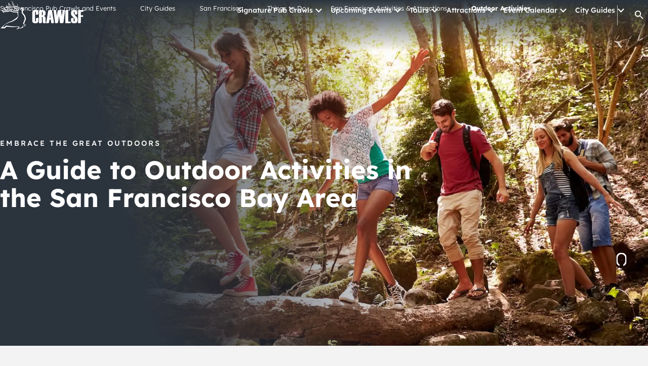

--- FILE ---
content_type: text/html; charset=UTF-8
request_url: https://crawlsf.com/guides/outdoor-activities/
body_size: 38994
content:
<!DOCTYPE html>
<html lang="en-US">

<head><meta charset="UTF-8"><script>if(navigator.userAgent.match(/MSIE|Internet Explorer/i)||navigator.userAgent.match(/Trident\/7\..*?rv:11/i)){var href=document.location.href;if(!href.match(/[?&]nowprocket/)){if(href.indexOf("?")==-1){if(href.indexOf("#")==-1){document.location.href=href+"?nowprocket=1"}else{document.location.href=href.replace("#","?nowprocket=1#")}}else{if(href.indexOf("#")==-1){document.location.href=href+"&nowprocket=1"}else{document.location.href=href.replace("#","&nowprocket=1#")}}}}</script><script>class RocketLazyLoadScripts{constructor(){this.triggerEvents=["keydown","mousedown","mousemove","touchmove","touchstart","touchend","wheel"],this.userEventHandler=this._triggerListener.bind(this),this.touchStartHandler=this._onTouchStart.bind(this),this.touchMoveHandler=this._onTouchMove.bind(this),this.touchEndHandler=this._onTouchEnd.bind(this),this.clickHandler=this._onClick.bind(this),this.interceptedClicks=[],window.addEventListener("pageshow",(e=>{this.persisted=e.persisted})),window.addEventListener("DOMContentLoaded",(()=>{this._preconnect3rdParties()})),this.delayedScripts={normal:[],async:[],defer:[]},this.allJQueries=[]}_addUserInteractionListener(e){document.hidden?e._triggerListener():(this.triggerEvents.forEach((t=>window.addEventListener(t,e.userEventHandler,{passive:!0}))),window.addEventListener("touchstart",e.touchStartHandler,{passive:!0}),window.addEventListener("mousedown",e.touchStartHandler),document.addEventListener("visibilitychange",e.userEventHandler))}_removeUserInteractionListener(){this.triggerEvents.forEach((e=>window.removeEventListener(e,this.userEventHandler,{passive:!0}))),document.removeEventListener("visibilitychange",this.userEventHandler)}_onTouchStart(e){"HTML"!==e.target.tagName&&(window.addEventListener("touchend",this.touchEndHandler),window.addEventListener("mouseup",this.touchEndHandler),window.addEventListener("touchmove",this.touchMoveHandler,{passive:!0}),window.addEventListener("mousemove",this.touchMoveHandler),e.target.addEventListener("click",this.clickHandler),this._renameDOMAttribute(e.target,"onclick","rocket-onclick"))}_onTouchMove(e){window.removeEventListener("touchend",this.touchEndHandler),window.removeEventListener("mouseup",this.touchEndHandler),window.removeEventListener("touchmove",this.touchMoveHandler,{passive:!0}),window.removeEventListener("mousemove",this.touchMoveHandler),e.target.removeEventListener("click",this.clickHandler),this._renameDOMAttribute(e.target,"rocket-onclick","onclick")}_onTouchEnd(e){window.removeEventListener("touchend",this.touchEndHandler),window.removeEventListener("mouseup",this.touchEndHandler),window.removeEventListener("touchmove",this.touchMoveHandler,{passive:!0}),window.removeEventListener("mousemove",this.touchMoveHandler)}_onClick(e){e.target.removeEventListener("click",this.clickHandler),this._renameDOMAttribute(e.target,"rocket-onclick","onclick"),this.interceptedClicks.push(e),e.preventDefault(),e.stopPropagation(),e.stopImmediatePropagation()}_replayClicks(){window.removeEventListener("touchstart",this.touchStartHandler,{passive:!0}),window.removeEventListener("mousedown",this.touchStartHandler),this.interceptedClicks.forEach((e=>{e.target.dispatchEvent(new MouseEvent("click",{view:e.view,bubbles:!0,cancelable:!0}))}))}_renameDOMAttribute(e,t,n){e.hasAttribute&&e.hasAttribute(t)&&(event.target.setAttribute(n,event.target.getAttribute(t)),event.target.removeAttribute(t))}_triggerListener(){this._removeUserInteractionListener(this),"loading"===document.readyState?document.addEventListener("DOMContentLoaded",this._loadEverythingNow.bind(this)):this._loadEverythingNow()}_preconnect3rdParties(){let e=[];document.querySelectorAll("script[type=rocketlazyloadscript]").forEach((t=>{if(t.hasAttribute("src")){const n=new URL(t.src).origin;n!==location.origin&&e.push({src:n,crossOrigin:t.crossOrigin||"module"===t.getAttribute("data-rocket-type")})}})),e=[...new Map(e.map((e=>[JSON.stringify(e),e]))).values()],this._batchInjectResourceHints(e,"preconnect")}async _loadEverythingNow(){this.lastBreath=Date.now(),this._delayEventListeners(),this._delayJQueryReady(this),this._handleDocumentWrite(),this._registerAllDelayedScripts(),this._preloadAllScripts(),await this._loadScriptsFromList(this.delayedScripts.normal),await this._loadScriptsFromList(this.delayedScripts.defer),await this._loadScriptsFromList(this.delayedScripts.async);try{await this._triggerDOMContentLoaded(),await this._triggerWindowLoad()}catch(e){}window.dispatchEvent(new Event("rocket-allScriptsLoaded")),this._replayClicks()}_registerAllDelayedScripts(){document.querySelectorAll("script[type=rocketlazyloadscript]").forEach((e=>{e.hasAttribute("src")?e.hasAttribute("async")&&!1!==e.async?this.delayedScripts.async.push(e):e.hasAttribute("defer")&&!1!==e.defer||"module"===e.getAttribute("data-rocket-type")?this.delayedScripts.defer.push(e):this.delayedScripts.normal.push(e):this.delayedScripts.normal.push(e)}))}async _transformScript(e){return await this._littleBreath(),new Promise((t=>{const n=document.createElement("script");[...e.attributes].forEach((e=>{let t=e.nodeName;"type"!==t&&("data-rocket-type"===t&&(t="type"),n.setAttribute(t,e.nodeValue))})),e.hasAttribute("src")?(n.addEventListener("load",t),n.addEventListener("error",t)):(n.text=e.text,t());try{e.parentNode.replaceChild(n,e)}catch(e){t()}}))}async _loadScriptsFromList(e){const t=e.shift();return t?(await this._transformScript(t),this._loadScriptsFromList(e)):Promise.resolve()}_preloadAllScripts(){this._batchInjectResourceHints([...this.delayedScripts.normal,...this.delayedScripts.defer,...this.delayedScripts.async],"preload")}_batchInjectResourceHints(e,t){var n=document.createDocumentFragment();e.forEach((e=>{if(e.src){const i=document.createElement("link");i.href=e.src,i.rel=t,"preconnect"!==t&&(i.as="script"),e.getAttribute&&"module"===e.getAttribute("data-rocket-type")&&(i.crossOrigin=!0),e.crossOrigin&&(i.crossOrigin=e.crossOrigin),n.appendChild(i)}})),document.head.appendChild(n)}_delayEventListeners(){let e={};function t(t,n){!function(t){function n(n){return e[t].eventsToRewrite.indexOf(n)>=0?"rocket-"+n:n}e[t]||(e[t]={originalFunctions:{add:t.addEventListener,remove:t.removeEventListener},eventsToRewrite:[]},t.addEventListener=function(){arguments[0]=n(arguments[0]),e[t].originalFunctions.add.apply(t,arguments)},t.removeEventListener=function(){arguments[0]=n(arguments[0]),e[t].originalFunctions.remove.apply(t,arguments)})}(t),e[t].eventsToRewrite.push(n)}function n(e,t){let n=e[t];Object.defineProperty(e,t,{get:()=>n||function(){},set(i){e["rocket"+t]=n=i}})}t(document,"DOMContentLoaded"),t(window,"DOMContentLoaded"),t(window,"load"),t(window,"pageshow"),t(document,"readystatechange"),n(document,"onreadystatechange"),n(window,"onload"),n(window,"onpageshow")}_delayJQueryReady(e){let t=window.jQuery;Object.defineProperty(window,"jQuery",{get:()=>t,set(n){if(n&&n.fn&&!e.allJQueries.includes(n)){n.fn.ready=n.fn.init.prototype.ready=function(t){e.domReadyFired?t.bind(document)(n):document.addEventListener("rocket-DOMContentLoaded",(()=>t.bind(document)(n)))};const t=n.fn.on;n.fn.on=n.fn.init.prototype.on=function(){if(this[0]===window){function e(e){return e.split(" ").map((e=>"load"===e||0===e.indexOf("load.")?"rocket-jquery-load":e)).join(" ")}"string"==typeof arguments[0]||arguments[0]instanceof String?arguments[0]=e(arguments[0]):"object"==typeof arguments[0]&&Object.keys(arguments[0]).forEach((t=>{delete Object.assign(arguments[0],{[e(t)]:arguments[0][t]})[t]}))}return t.apply(this,arguments),this},e.allJQueries.push(n)}t=n}})}async _triggerDOMContentLoaded(){this.domReadyFired=!0,await this._littleBreath(),document.dispatchEvent(new Event("rocket-DOMContentLoaded")),await this._littleBreath(),window.dispatchEvent(new Event("rocket-DOMContentLoaded")),await this._littleBreath(),document.dispatchEvent(new Event("rocket-readystatechange")),await this._littleBreath(),document.rocketonreadystatechange&&document.rocketonreadystatechange()}async _triggerWindowLoad(){await this._littleBreath(),window.dispatchEvent(new Event("rocket-load")),await this._littleBreath(),window.rocketonload&&window.rocketonload(),await this._littleBreath(),this.allJQueries.forEach((e=>e(window).trigger("rocket-jquery-load"))),await this._littleBreath();const e=new Event("rocket-pageshow");e.persisted=this.persisted,window.dispatchEvent(e),await this._littleBreath(),window.rocketonpageshow&&window.rocketonpageshow({persisted:this.persisted})}_handleDocumentWrite(){const e=new Map;document.write=document.writeln=function(t){const n=document.currentScript,i=document.createRange(),r=n.parentElement;let o=e.get(n);void 0===o&&(o=n.nextSibling,e.set(n,o));const s=document.createDocumentFragment();i.setStart(s,0),s.appendChild(i.createContextualFragment(t)),r.insertBefore(s,o)}}async _littleBreath(){Date.now()-this.lastBreath>45&&(await this._requestAnimFrame(),this.lastBreath=Date.now())}async _requestAnimFrame(){return document.hidden?new Promise((e=>setTimeout(e))):new Promise((e=>requestAnimationFrame(e)))}static run(){const e=new RocketLazyLoadScripts;e._addUserInteractionListener(e)}}RocketLazyLoadScripts.run();</script>
    
    <meta name="viewport" content="width=device-width, initial-scale=1">
    <link rel="dns-prefetch" href="//u.clarity.ms">
    <link rel="dns-prefetch" href="//clarity.ms">
    <link rel="dns-prefetch" href="//p.typekit.net">
    <link rel="dns-prefetch" href="//fonts.googleapis.com">
    <link rel="dns-prefetch" href="//www.google-analytics.com">
    <link rel="dns-prefetch" href="//www.googletagmanager.com">
    <!-- Prevent Indexing of these pages -->
    
    <!-- Google Tag Manager -->

    <script type="rocketlazyloadscript">(function(w,d,s,l,i){w[l]=w[l]||[];w[l].push({'gtm.start':
    new Date().getTime(),event:'gtm.js'});var f=d.getElementsByTagName(s)[0],
    j=d.createElement(s),dl=l!='dataLayer'?'&l='+l:'';j.async=true;j.src=
    'https://www.googletagmanager.com/gtm.js?id='+i+dl;f.parentNode.insertBefore(j,f);
    })(window,document,'script','dataLayer','GTM-MMPVKL8');</script>

    <!-- End Google Tag Manager -->

    <title>
		Outdoor Activities in San Francisco- CrawlSF    </title><link rel="stylesheet" href="https://crawlsf.com/wp-content/cache/min/1/bdaa3860603a8a98bb3a122851443803.css" media="all" data-minify="1" />


    <link rel="profile" href="https://gmpg.org/xfn/11">
    <link rel="pingback" href="https://crawlsf.com/xmlrpc.php">
    <meta name='robots' content='index, follow, max-image-preview:large, max-snippet:-1, max-video-preview:-1' />

	<!-- This site is optimized with the Yoast SEO Premium plugin v23.6 (Yoast SEO v26.7) - https://yoast.com/wordpress/plugins/seo/ -->
	<meta name="description" content="Explore the best outdoor activities in the San Francisco Bay Area. From hiking to kayaking, find your adventure with our ultimate guide." />
	<link rel="canonical" href="https://crawlsf.com/guides/outdoor-activities/" />
	<meta property="og:locale" content="en_US" />
	<meta property="og:type" content="article" />
	<meta property="og:title" content="Outdoor Activities" />
	<meta property="og:description" content="Explore the best outdoor activities in the San Francisco Bay Area. From hiking to kayaking, find your adventure with our ultimate guide." />
	<meta property="og:url" content="https://crawlsf.com/guides/outdoor-activities/" />
	<meta property="og:site_name" content="CrawlSF" />
	<meta property="article:modified_time" content="2025-01-30T05:52:56+00:00" />
	<meta property="og:image" content="https://crawlsf.com/wp-content/uploads/2023/04/outdoor-activities.jpeg" />
	<meta property="og:image:width" content="1500" />
	<meta property="og:image:height" content="1000" />
	<meta property="og:image:type" content="image/jpeg" />
	<meta name="twitter:card" content="summary_large_image" />
	<script type="application/ld+json" class="yoast-schema-graph">{"@context":"https://schema.org","@graph":[{"@type":"WebPage","@id":"https://crawlsf.com/guides/outdoor-activities/","url":"https://crawlsf.com/guides/outdoor-activities/","name":"Outdoor Activities in San Francisco- CrawlSF","isPartOf":{"@id":"https://crawlsf.com/#website"},"primaryImageOfPage":{"@id":"https://crawlsf.com/guides/outdoor-activities/#primaryimage"},"image":{"@id":"https://crawlsf.com/guides/outdoor-activities/#primaryimage"},"thumbnailUrl":"https://crawlsf.com/wp-content/uploads/2023/04/outdoor-activities.jpeg","datePublished":"2023-04-19T11:48:22+00:00","dateModified":"2025-01-30T05:52:56+00:00","description":"Explore the best outdoor activities in the San Francisco Bay Area. From hiking to kayaking, find your adventure with our ultimate guide.","breadcrumb":{"@id":"https://crawlsf.com/guides/outdoor-activities/#breadcrumb"},"inLanguage":"en-US","potentialAction":[{"@type":"ReadAction","target":["https://crawlsf.com/guides/outdoor-activities/"]}]},{"@type":"ImageObject","inLanguage":"en-US","@id":"https://crawlsf.com/guides/outdoor-activities/#primaryimage","url":"https://crawlsf.com/wp-content/uploads/2023/04/outdoor-activities.jpeg","contentUrl":"https://crawlsf.com/wp-content/uploads/2023/04/outdoor-activities.jpeg","width":1500,"height":1000,"caption":"Outdoor Activities in the San Francisco Bay Area"},{"@type":"BreadcrumbList","@id":"https://crawlsf.com/guides/outdoor-activities/#breadcrumb","itemListElement":[{"@type":"ListItem","position":1,"name":"Home","item":"https://crawlsf.com/"},{"@type":"ListItem","position":2,"name":"Outdoor Activities"}]},{"@type":"WebSite","@id":"https://crawlsf.com/#website","url":"https://crawlsf.com/","name":"CrawlSF","description":"","potentialAction":[{"@type":"SearchAction","target":{"@type":"EntryPoint","urlTemplate":"https://crawlsf.com/?s={search_term_string}"},"query-input":{"@type":"PropertyValueSpecification","valueRequired":true,"valueName":"search_term_string"}}],"inLanguage":"en-US"}]}</script>
	<!-- / Yoast SEO Premium plugin. -->


<link rel='dns-prefetch' href='//static.klaviyo.com' />
<link rel='dns-prefetch' href='//static.addtoany.com' />
<link rel='dns-prefetch' href='//facebook.com' />
<link rel='dns-prefetch' href='//youtube.com' />
<link rel='dns-prefetch' href='//google.com' />

<link rel="alternate" title="oEmbed (JSON)" type="application/json+oembed" href="https://crawlsf.com/wp-json/oembed/1.0/embed?url=https%3A%2F%2Fcrawlsf.com%2Fguides%2Foutdoor-activities%2F" />
<link rel="alternate" title="oEmbed (XML)" type="text/xml+oembed" href="https://crawlsf.com/wp-json/oembed/1.0/embed?url=https%3A%2F%2Fcrawlsf.com%2Fguides%2Foutdoor-activities%2F&#038;format=xml" />
<style id='wp-img-auto-sizes-contain-inline-css' type='text/css'>
img:is([sizes=auto i],[sizes^="auto," i]){contain-intrinsic-size:3000px 1500px}
/*# sourceURL=wp-img-auto-sizes-contain-inline-css */
</style>
<style id='wp-block-library-inline-css' type='text/css'>
:root{--wp-block-synced-color:#7a00df;--wp-block-synced-color--rgb:122,0,223;--wp-bound-block-color:var(--wp-block-synced-color);--wp-editor-canvas-background:#ddd;--wp-admin-theme-color:#007cba;--wp-admin-theme-color--rgb:0,124,186;--wp-admin-theme-color-darker-10:#006ba1;--wp-admin-theme-color-darker-10--rgb:0,107,160.5;--wp-admin-theme-color-darker-20:#005a87;--wp-admin-theme-color-darker-20--rgb:0,90,135;--wp-admin-border-width-focus:2px}@media (min-resolution:192dpi){:root{--wp-admin-border-width-focus:1.5px}}.wp-element-button{cursor:pointer}:root .has-very-light-gray-background-color{background-color:#eee}:root .has-very-dark-gray-background-color{background-color:#313131}:root .has-very-light-gray-color{color:#eee}:root .has-very-dark-gray-color{color:#313131}:root .has-vivid-green-cyan-to-vivid-cyan-blue-gradient-background{background:linear-gradient(135deg,#00d084,#0693e3)}:root .has-purple-crush-gradient-background{background:linear-gradient(135deg,#34e2e4,#4721fb 50%,#ab1dfe)}:root .has-hazy-dawn-gradient-background{background:linear-gradient(135deg,#faaca8,#dad0ec)}:root .has-subdued-olive-gradient-background{background:linear-gradient(135deg,#fafae1,#67a671)}:root .has-atomic-cream-gradient-background{background:linear-gradient(135deg,#fdd79a,#004a59)}:root .has-nightshade-gradient-background{background:linear-gradient(135deg,#330968,#31cdcf)}:root .has-midnight-gradient-background{background:linear-gradient(135deg,#020381,#2874fc)}:root{--wp--preset--font-size--normal:16px;--wp--preset--font-size--huge:42px}.has-regular-font-size{font-size:1em}.has-larger-font-size{font-size:2.625em}.has-normal-font-size{font-size:var(--wp--preset--font-size--normal)}.has-huge-font-size{font-size:var(--wp--preset--font-size--huge)}.has-text-align-center{text-align:center}.has-text-align-left{text-align:left}.has-text-align-right{text-align:right}.has-fit-text{white-space:nowrap!important}#end-resizable-editor-section{display:none}.aligncenter{clear:both}.items-justified-left{justify-content:flex-start}.items-justified-center{justify-content:center}.items-justified-right{justify-content:flex-end}.items-justified-space-between{justify-content:space-between}.screen-reader-text{border:0;clip-path:inset(50%);height:1px;margin:-1px;overflow:hidden;padding:0;position:absolute;width:1px;word-wrap:normal!important}.screen-reader-text:focus{background-color:#ddd;clip-path:none;color:#444;display:block;font-size:1em;height:auto;left:5px;line-height:normal;padding:15px 23px 14px;text-decoration:none;top:5px;width:auto;z-index:100000}html :where(.has-border-color){border-style:solid}html :where([style*=border-top-color]){border-top-style:solid}html :where([style*=border-right-color]){border-right-style:solid}html :where([style*=border-bottom-color]){border-bottom-style:solid}html :where([style*=border-left-color]){border-left-style:solid}html :where([style*=border-width]){border-style:solid}html :where([style*=border-top-width]){border-top-style:solid}html :where([style*=border-right-width]){border-right-style:solid}html :where([style*=border-bottom-width]){border-bottom-style:solid}html :where([style*=border-left-width]){border-left-style:solid}html :where(img[class*=wp-image-]){height:auto;max-width:100%}:where(figure){margin:0 0 1em}html :where(.is-position-sticky){--wp-admin--admin-bar--position-offset:var(--wp-admin--admin-bar--height,0px)}@media screen and (max-width:600px){html :where(.is-position-sticky){--wp-admin--admin-bar--position-offset:0px}}

/*# sourceURL=wp-block-library-inline-css */
</style><style id='wp-block-paragraph-inline-css' type='text/css'>
.is-small-text{font-size:.875em}.is-regular-text{font-size:1em}.is-large-text{font-size:2.25em}.is-larger-text{font-size:3em}.has-drop-cap:not(:focus):first-letter{float:left;font-size:8.4em;font-style:normal;font-weight:100;line-height:.68;margin:.05em .1em 0 0;text-transform:uppercase}body.rtl .has-drop-cap:not(:focus):first-letter{float:none;margin-left:.1em}p.has-drop-cap.has-background{overflow:hidden}:root :where(p.has-background){padding:1.25em 2.375em}:where(p.has-text-color:not(.has-link-color)) a{color:inherit}p.has-text-align-left[style*="writing-mode:vertical-lr"],p.has-text-align-right[style*="writing-mode:vertical-rl"]{rotate:180deg}
/*# sourceURL=https://crawlsf.com/wp-includes/blocks/paragraph/style.min.css */
</style>
<style id='global-styles-inline-css' type='text/css'>
:root{--wp--preset--aspect-ratio--square: 1;--wp--preset--aspect-ratio--4-3: 4/3;--wp--preset--aspect-ratio--3-4: 3/4;--wp--preset--aspect-ratio--3-2: 3/2;--wp--preset--aspect-ratio--2-3: 2/3;--wp--preset--aspect-ratio--16-9: 16/9;--wp--preset--aspect-ratio--9-16: 9/16;--wp--preset--color--black: #000000;--wp--preset--color--cyan-bluish-gray: #abb8c3;--wp--preset--color--white: #ffffff;--wp--preset--color--pale-pink: #f78da7;--wp--preset--color--vivid-red: #cf2e2e;--wp--preset--color--luminous-vivid-orange: #ff6900;--wp--preset--color--luminous-vivid-amber: #fcb900;--wp--preset--color--light-green-cyan: #7bdcb5;--wp--preset--color--vivid-green-cyan: #00d084;--wp--preset--color--pale-cyan-blue: #8ed1fc;--wp--preset--color--vivid-cyan-blue: #0693e3;--wp--preset--color--vivid-purple: #9b51e0;--wp--preset--gradient--vivid-cyan-blue-to-vivid-purple: linear-gradient(135deg,rgb(6,147,227) 0%,rgb(155,81,224) 100%);--wp--preset--gradient--light-green-cyan-to-vivid-green-cyan: linear-gradient(135deg,rgb(122,220,180) 0%,rgb(0,208,130) 100%);--wp--preset--gradient--luminous-vivid-amber-to-luminous-vivid-orange: linear-gradient(135deg,rgb(252,185,0) 0%,rgb(255,105,0) 100%);--wp--preset--gradient--luminous-vivid-orange-to-vivid-red: linear-gradient(135deg,rgb(255,105,0) 0%,rgb(207,46,46) 100%);--wp--preset--gradient--very-light-gray-to-cyan-bluish-gray: linear-gradient(135deg,rgb(238,238,238) 0%,rgb(169,184,195) 100%);--wp--preset--gradient--cool-to-warm-spectrum: linear-gradient(135deg,rgb(74,234,220) 0%,rgb(151,120,209) 20%,rgb(207,42,186) 40%,rgb(238,44,130) 60%,rgb(251,105,98) 80%,rgb(254,248,76) 100%);--wp--preset--gradient--blush-light-purple: linear-gradient(135deg,rgb(255,206,236) 0%,rgb(152,150,240) 100%);--wp--preset--gradient--blush-bordeaux: linear-gradient(135deg,rgb(254,205,165) 0%,rgb(254,45,45) 50%,rgb(107,0,62) 100%);--wp--preset--gradient--luminous-dusk: linear-gradient(135deg,rgb(255,203,112) 0%,rgb(199,81,192) 50%,rgb(65,88,208) 100%);--wp--preset--gradient--pale-ocean: linear-gradient(135deg,rgb(255,245,203) 0%,rgb(182,227,212) 50%,rgb(51,167,181) 100%);--wp--preset--gradient--electric-grass: linear-gradient(135deg,rgb(202,248,128) 0%,rgb(113,206,126) 100%);--wp--preset--gradient--midnight: linear-gradient(135deg,rgb(2,3,129) 0%,rgb(40,116,252) 100%);--wp--preset--font-size--small: 13px;--wp--preset--font-size--medium: 20px;--wp--preset--font-size--large: 36px;--wp--preset--font-size--x-large: 42px;--wp--preset--spacing--20: 0.44rem;--wp--preset--spacing--30: 0.67rem;--wp--preset--spacing--40: 1rem;--wp--preset--spacing--50: 1.5rem;--wp--preset--spacing--60: 2.25rem;--wp--preset--spacing--70: 3.38rem;--wp--preset--spacing--80: 5.06rem;--wp--preset--shadow--natural: 6px 6px 9px rgba(0, 0, 0, 0.2);--wp--preset--shadow--deep: 12px 12px 50px rgba(0, 0, 0, 0.4);--wp--preset--shadow--sharp: 6px 6px 0px rgba(0, 0, 0, 0.2);--wp--preset--shadow--outlined: 6px 6px 0px -3px rgb(255, 255, 255), 6px 6px rgb(0, 0, 0);--wp--preset--shadow--crisp: 6px 6px 0px rgb(0, 0, 0);}:where(.is-layout-flex){gap: 0.5em;}:where(.is-layout-grid){gap: 0.5em;}body .is-layout-flex{display: flex;}.is-layout-flex{flex-wrap: wrap;align-items: center;}.is-layout-flex > :is(*, div){margin: 0;}body .is-layout-grid{display: grid;}.is-layout-grid > :is(*, div){margin: 0;}:where(.wp-block-columns.is-layout-flex){gap: 2em;}:where(.wp-block-columns.is-layout-grid){gap: 2em;}:where(.wp-block-post-template.is-layout-flex){gap: 1.25em;}:where(.wp-block-post-template.is-layout-grid){gap: 1.25em;}.has-black-color{color: var(--wp--preset--color--black) !important;}.has-cyan-bluish-gray-color{color: var(--wp--preset--color--cyan-bluish-gray) !important;}.has-white-color{color: var(--wp--preset--color--white) !important;}.has-pale-pink-color{color: var(--wp--preset--color--pale-pink) !important;}.has-vivid-red-color{color: var(--wp--preset--color--vivid-red) !important;}.has-luminous-vivid-orange-color{color: var(--wp--preset--color--luminous-vivid-orange) !important;}.has-luminous-vivid-amber-color{color: var(--wp--preset--color--luminous-vivid-amber) !important;}.has-light-green-cyan-color{color: var(--wp--preset--color--light-green-cyan) !important;}.has-vivid-green-cyan-color{color: var(--wp--preset--color--vivid-green-cyan) !important;}.has-pale-cyan-blue-color{color: var(--wp--preset--color--pale-cyan-blue) !important;}.has-vivid-cyan-blue-color{color: var(--wp--preset--color--vivid-cyan-blue) !important;}.has-vivid-purple-color{color: var(--wp--preset--color--vivid-purple) !important;}.has-black-background-color{background-color: var(--wp--preset--color--black) !important;}.has-cyan-bluish-gray-background-color{background-color: var(--wp--preset--color--cyan-bluish-gray) !important;}.has-white-background-color{background-color: var(--wp--preset--color--white) !important;}.has-pale-pink-background-color{background-color: var(--wp--preset--color--pale-pink) !important;}.has-vivid-red-background-color{background-color: var(--wp--preset--color--vivid-red) !important;}.has-luminous-vivid-orange-background-color{background-color: var(--wp--preset--color--luminous-vivid-orange) !important;}.has-luminous-vivid-amber-background-color{background-color: var(--wp--preset--color--luminous-vivid-amber) !important;}.has-light-green-cyan-background-color{background-color: var(--wp--preset--color--light-green-cyan) !important;}.has-vivid-green-cyan-background-color{background-color: var(--wp--preset--color--vivid-green-cyan) !important;}.has-pale-cyan-blue-background-color{background-color: var(--wp--preset--color--pale-cyan-blue) !important;}.has-vivid-cyan-blue-background-color{background-color: var(--wp--preset--color--vivid-cyan-blue) !important;}.has-vivid-purple-background-color{background-color: var(--wp--preset--color--vivid-purple) !important;}.has-black-border-color{border-color: var(--wp--preset--color--black) !important;}.has-cyan-bluish-gray-border-color{border-color: var(--wp--preset--color--cyan-bluish-gray) !important;}.has-white-border-color{border-color: var(--wp--preset--color--white) !important;}.has-pale-pink-border-color{border-color: var(--wp--preset--color--pale-pink) !important;}.has-vivid-red-border-color{border-color: var(--wp--preset--color--vivid-red) !important;}.has-luminous-vivid-orange-border-color{border-color: var(--wp--preset--color--luminous-vivid-orange) !important;}.has-luminous-vivid-amber-border-color{border-color: var(--wp--preset--color--luminous-vivid-amber) !important;}.has-light-green-cyan-border-color{border-color: var(--wp--preset--color--light-green-cyan) !important;}.has-vivid-green-cyan-border-color{border-color: var(--wp--preset--color--vivid-green-cyan) !important;}.has-pale-cyan-blue-border-color{border-color: var(--wp--preset--color--pale-cyan-blue) !important;}.has-vivid-cyan-blue-border-color{border-color: var(--wp--preset--color--vivid-cyan-blue) !important;}.has-vivid-purple-border-color{border-color: var(--wp--preset--color--vivid-purple) !important;}.has-vivid-cyan-blue-to-vivid-purple-gradient-background{background: var(--wp--preset--gradient--vivid-cyan-blue-to-vivid-purple) !important;}.has-light-green-cyan-to-vivid-green-cyan-gradient-background{background: var(--wp--preset--gradient--light-green-cyan-to-vivid-green-cyan) !important;}.has-luminous-vivid-amber-to-luminous-vivid-orange-gradient-background{background: var(--wp--preset--gradient--luminous-vivid-amber-to-luminous-vivid-orange) !important;}.has-luminous-vivid-orange-to-vivid-red-gradient-background{background: var(--wp--preset--gradient--luminous-vivid-orange-to-vivid-red) !important;}.has-very-light-gray-to-cyan-bluish-gray-gradient-background{background: var(--wp--preset--gradient--very-light-gray-to-cyan-bluish-gray) !important;}.has-cool-to-warm-spectrum-gradient-background{background: var(--wp--preset--gradient--cool-to-warm-spectrum) !important;}.has-blush-light-purple-gradient-background{background: var(--wp--preset--gradient--blush-light-purple) !important;}.has-blush-bordeaux-gradient-background{background: var(--wp--preset--gradient--blush-bordeaux) !important;}.has-luminous-dusk-gradient-background{background: var(--wp--preset--gradient--luminous-dusk) !important;}.has-pale-ocean-gradient-background{background: var(--wp--preset--gradient--pale-ocean) !important;}.has-electric-grass-gradient-background{background: var(--wp--preset--gradient--electric-grass) !important;}.has-midnight-gradient-background{background: var(--wp--preset--gradient--midnight) !important;}.has-small-font-size{font-size: var(--wp--preset--font-size--small) !important;}.has-medium-font-size{font-size: var(--wp--preset--font-size--medium) !important;}.has-large-font-size{font-size: var(--wp--preset--font-size--large) !important;}.has-x-large-font-size{font-size: var(--wp--preset--font-size--x-large) !important;}
/*# sourceURL=global-styles-inline-css */
</style>

<style id='classic-theme-styles-inline-css' type='text/css'>
/*! This file is auto-generated */
.wp-block-button__link{color:#fff;background-color:#32373c;border-radius:9999px;box-shadow:none;text-decoration:none;padding:calc(.667em + 2px) calc(1.333em + 2px);font-size:1.125em}.wp-block-file__button{background:#32373c;color:#fff;text-decoration:none}
/*# sourceURL=/wp-includes/css/classic-themes.min.css */
</style>
<link rel="preload" id='contact-form-7-css' href='https://crawlsf.com/wp-content/plugins/contact-form-7/includes/css/styles.css?ver=6.1.4' as="style" onload="this.onload=null;this.rel='stylesheet'"  />
<noscript>
</noscript><link rel="preload" id='addtoany-css' href='https://crawlsf.com/wp-content/plugins/add-to-any/addtoany.min.css?ver=1.16' as="style" onload="this.onload=null;this.rel='stylesheet'"  />
<noscript>
</noscript><link rel="preload" id='cf7cf-style-css' href='https://crawlsf.com/wp-content/plugins/cf7-conditional-fields/style.css?ver=2.6.7' as="style" onload="this.onload=null;this.rel='stylesheet'"  />
<noscript>
</noscript>
<link rel="preload" id='blog-styles-css' href='https://crawlsf.com/wp-content/themes/digitalsilk/assets/_dist/css/blog.css?ver=2.1' as="style" onload="this.onload=null;this.rel='stylesheet'"  />
<noscript>
</noscript><link rel="preload" id='main-css-css' href='https://crawlsf.com/wp-content/themes/digitalsilk/assets/_dist/css/main.css?ver=2.1' as="style" onload="this.onload=null;this.rel='stylesheet'"  />
<noscript>
</noscript><link rel="preload" id='swiper-css-css' href='https://crawlsf.com/wp-content/themes/digitalsilk/assets/vendors/swiper/swiper-bundle.min.css?ver=2.1' as="style" onload="this.onload=null;this.rel='stylesheet'"  />
<noscript>
</noscript><style id='rocket-lazyload-inline-css' type='text/css'>
.rll-youtube-player{position:relative;padding-bottom:56.23%;height:0;overflow:hidden;max-width:100%;}.rll-youtube-player:focus-within{outline: 2px solid currentColor;outline-offset: 5px;}.rll-youtube-player iframe{position:absolute;top:0;left:0;width:100%;height:100%;z-index:100;background:0 0}.rll-youtube-player img{bottom:0;display:block;left:0;margin:auto;max-width:100%;width:100%;position:absolute;right:0;top:0;border:none;height:auto;-webkit-transition:.4s all;-moz-transition:.4s all;transition:.4s all}.rll-youtube-player img:hover{-webkit-filter:brightness(75%)}.rll-youtube-player .play{height:100%;width:100%;left:0;top:0;position:absolute;background:url(https://crawlsf.com/wp-content/plugins/wp-rocket/assets/img/youtube.png) no-repeat center;background-color: transparent !important;cursor:pointer;border:none;}
/*# sourceURL=rocket-lazyload-inline-css */
</style>
<script type="text/javascript" id="addtoany-core-js-before">
/* <![CDATA[ */
window.a2a_config=window.a2a_config||{};a2a_config.callbacks=[];a2a_config.overlays=[];a2a_config.templates={};
a2a_config.icon_color="transparent,#2b333d";

//# sourceURL=addtoany-core-js-before
/* ]]> */
</script>
<script type="rocketlazyloadscript" data-rocket-type="text/javascript" defer src =https://static.addtoany.com/menu/page.js id="addtoany-core-js"></script>
<script type="text/javascript" id="jquery-core-js-extra">window.addEventListener('DOMContentLoaded', function() {
/* <![CDATA[ */
var ds = {"ajax_url":"https://crawlsf.com/wp-admin/admin-ajax.php","query":"{\"page\":0,\"guides\":\"outdoor-activities\",\"post_type\":\"guides\",\"name\":\"outdoor-activities\",\"error\":\"\",\"m\":\"\",\"p\":0,\"post_parent\":\"\",\"subpost\":\"\",\"subpost_id\":\"\",\"attachment\":\"\",\"attachment_id\":0,\"pagename\":\"\",\"page_id\":0,\"second\":\"\",\"minute\":\"\",\"hour\":\"\",\"day\":0,\"monthnum\":0,\"year\":0,\"w\":0,\"category_name\":\"\",\"tag\":\"\",\"cat\":\"\",\"tag_id\":\"\",\"author\":\"\",\"author_name\":\"\",\"feed\":\"\",\"tb\":\"\",\"paged\":0,\"meta_key\":\"\",\"meta_value\":\"\",\"preview\":\"\",\"s\":\"\",\"sentence\":\"\",\"title\":\"\",\"fields\":\"all\",\"menu_order\":\"\",\"embed\":\"\",\"category__in\":[],\"category__not_in\":[],\"category__and\":[],\"post__in\":[],\"post__not_in\":[],\"post_name__in\":[],\"tag__in\":[],\"tag__not_in\":[],\"tag__and\":[],\"tag_slug__in\":[],\"tag_slug__and\":[],\"post_parent__in\":[],\"post_parent__not_in\":[],\"author__in\":[],\"author__not_in\":[],\"search_columns\":[],\"guides_category_parent\":\"outdoor-activities\",\"guides_category_child\":\"\",\"ignore_sticky_posts\":false,\"suppress_filters\":false,\"cache_results\":true,\"update_post_term_cache\":true,\"update_menu_item_cache\":false,\"lazy_load_term_meta\":true,\"update_post_meta_cache\":true,\"posts_per_page\":10,\"nopaging\":false,\"comments_per_page\":\"50\",\"no_found_rows\":false,\"order\":\"DESC\"}"};
//# sourceURL=jquery-core-js-extra
/* ]]> */
});</script>
<script type="text/javascript" src="https://crawlsf.com/wp-includes/js/jquery/jquery.min.js?ver=3.7.1" id="jquery-core-js" defer></script>
<script type="text/javascript" src="https://crawlsf.com/wp-includes/js/jquery/jquery-migrate.min.js?ver=3.4.1" id="jquery-migrate-js" defer></script>
<script type="text/javascript" defer src =https://crawlsf.com/wp-content/plugins/add-to-any/addtoany.min.js?ver=1.1 id="addtoany-jquery-js"></script>
<script data-minify="1" type="text/javascript" defer src="https://crawlsf.com/wp-content/cache/min/1/wp-content/themes/digitalsilk/assets/vendors/cssrelpreload.js?ver=1760305788" id="loadCSS-js"></script>
<script data-minify="1" type="text/javascript" defer src="https://crawlsf.com/wp-content/cache/min/1/wp-content/themes/digitalsilk/assets/vendors/modernizr-custom.js?ver=1760305788" id="modernizr-webp-js"></script>
<link rel="https://api.w.org/" href="https://crawlsf.com/wp-json/" /><link rel="alternate" title="JSON" type="application/json" href="https://crawlsf.com/wp-json/wp/v2/guides/8144" /><link rel="EditURI" type="application/rsd+xml" title="RSD" href="https://crawlsf.com/xmlrpc.php?rsd" />
<meta name="generator" content="WordPress 6.9" />
<link rel='shortlink' href='https://crawlsf.com/?p=8144' />

<!-- This site is using AdRotate v5.17.1 to display their advertisements - https://ajdg.solutions/ -->
<!-- AdRotate CSS -->
<style type="text/css" media="screen">
	.g { margin:0px; padding:0px; overflow:hidden; line-height:1; zoom:1; }
	.g img { height:auto; }
	.g-col { position:relative; float:left; }
	.g-col:first-child { margin-left: 0; }
	.g-col:last-child { margin-right: 0; }
	@media only screen and (max-width: 480px) {
		.g-col, .g-dyn, .g-single { width:100%; margin-left:0; margin-right:0; }
	}
</style>
<!-- /AdRotate CSS -->


<link rel="preload" as="font" href="https://crawlsf.com/wp-content/themes/digitalsilk/assets/fonts/lexend/lexend-regular.woff2" crossorigin>
<link rel="preload" as="font" href="https://crawlsf.com/wp-content/themes/digitalsilk/assets/fonts/lexend/lexend-500.woff2" crossorigin>
<link rel="preload" as="font" href="https://crawlsf.com/wp-content/themes/digitalsilk/assets/fonts/lexend/lexend-300.woff2" crossorigin>
<link rel="preload" as="font" href="https://crawlsf.com/wp-content/themes/digitalsilk/assets/fonts/lexend/lexend-700.woff2" crossorigin>
<link rel="preload" as="font" href="https://crawlsf.com/wp-content/themes/digitalsilk/assets/fonts/lexend/lexend-600.woff2" crossorigin>    <style>
        .user-description p:last-child {
            margin-bottom: 0;
        }
        .user-description ul, .user-description ol {
            margin-left: 20px;
        }
    </style>
    <link rel="icon" href="https://crawlsf.com/wp-content/uploads/2022/11/cropped-favicon-32x32.png" sizes="32x32" />
<link rel="icon" href="https://crawlsf.com/wp-content/uploads/2022/11/cropped-favicon-192x192.png" sizes="192x192" />
<link rel="apple-touch-icon" href="https://crawlsf.com/wp-content/uploads/2022/11/cropped-favicon-180x180.png" />
<meta name="msapplication-TileImage" content="https://crawlsf.com/wp-content/uploads/2022/11/cropped-favicon-270x270.png" />
		<style type="text/css" id="wp-custom-css">
			/* #sb_instagram, .socials-block,  */

a.a2a_button_tiktok, .spotlight-instagram-feed {
	display:none;
}


.c-accordion__item.is-active .c-accordion__title {
	border: 1px solid #CE2F0C;
	background-color: #fff;
	border-radius: 3px;
}


.c-accordion__item .c-accordion__content.is-wysiwyg {
	font-size: 16px;
}

.c-accordion__item .c-accordion__title {
	background-color: #f3f3f3;
	border: 1px solid #3626A7;
	border-radius: 3px;
}

.page-id-18046 .wp-block-column.is-layout-flow.wp-block-column-is-layout-flow {
	display: flex;
	flex-direction: row;
	flex-wrap: wrap;
	align-content: center;
	justify-content: center;
	align-items: center;
}

.m-checkbox-item .wpcf7-list-item-label {
	display: none;
}

@media (max-width: 767px) {
    .content-interesting__interesting .a-single {
       height: 0;
       position: relative;
       padding-top: 100%
    }

    .content-interesting__interesting .a-single img {
       position: absolute;
       inset: 0
    }
}
@media (max-width: 767px) {
  .wysiwyg-interesting__interesting .a-single {
    height: 0;
    position: relative;
    padding-top: 100%
  }

  .wysiwyg-interesting__interesting .a-single img {
    position: absolute;
    inset: 0
  }
}

@media(max-width: 1112px) {
	.js-tabs-panel.is-active .l-tbpanel-v1 .l-tbpanel__item .l-rcbl {
		display: grid !important;
		--l-block-col: 3;
	}
}		</style>
		        <div class="svg-sprite"><svg width="0" height="0" style="position:absolute"><symbol viewBox="0 0 12.428 24.24" id="arrow" xmlns="http://www.w3.org/2000/svg"><path data-name="Path 3380" d="M0 0l12.428 11.911L0 24.24v-6.533l5.631-5.8L0 7z" fill="currentColor"/></symbol><symbol fill="none" viewBox="0 0 19 19" id="calendar" xmlns="http://www.w3.org/2000/svg"><path d="M14.002 8h-10v2h10V8zm4-7h-3V0h-2v1h-8V0h-2v1h-3v18h18V1zm-2 16h-14V6h14v11zm-5-5h-7v2h7v-2z" fill="#E64900"/></symbol><symbol fill="none" viewBox="0 0 14 15" id="clock" xmlns="http://www.w3.org/2000/svg"><path d="M7 1.667A5.84 5.84 0 0112.833 7.5 5.84 5.84 0 017 13.333 5.84 5.84 0 011.167 7.5 5.84 5.84 0 017 1.667zM7 .5a7 7 0 100 14 7 7 0 000-14zm.583 7V4H6.417v4.667H10.5V7.5H7.583z" fill="currentColor"/></symbol><symbol fill="none" viewBox="0 0 19 19" id="close" xmlns="http://www.w3.org/2000/svg"><path fill-rule="evenodd" clip-rule="evenodd" d="M2.236.661L.822 2.075 8.247 9.5.822 16.925l1.415 1.414 7.424-7.425 7.425 7.425 1.414-1.414L11.075 9.5 18.5 2.075 17.086.661 9.66 8.086 2.236.66z" fill="currentColor"/></symbol><symbol fill="none" viewBox="0 0 25 18" id="email" xmlns="http://www.w3.org/2000/svg"><path d="M16.514 10.43l-1.03 1.03a3.52 3.52 0 01-4.971 0l-1.03-1.03-7.279 7.232c.275.132.58.212.904.212h19.781c.325 0 .629-.08.904-.212l-7.279-7.232zM24.787 2.204l-7.28 7.232 7.28 7.232c.131-.275.211-.579.211-.904V3.108c0-.325-.08-.629-.211-.904zM1.21 2.204a2.085 2.085 0 00-.212.904v12.656c0 .325.08.63.211.904l7.28-7.232-7.28-7.232z" fill="currentColor"/><path d="M22.89.999H3.107c-.325 0-.629.08-.904.21l9.303 9.257c.823.823 2.16.823 2.983 0l9.303-9.256a2.085 2.085 0 00-.904-.211z" fill="currentColor"/></symbol><symbol fill="none" viewBox="0 0 120 120" id="facebook-block" xmlns="http://www.w3.org/2000/svg"><path d="M85 60.063C85 46.228 73.8 35 60 35S35 46.228 35 60.063c0 12.13 8.6 22.23 20 24.561V67.582h-5v-7.52h5v-6.265c0-4.837 3.925-8.772 8.75-8.772H70v7.519h-5a2.51 2.51 0 00-2.5 2.506v5.013H70v7.519h-7.5V85C75.125 83.747 85 73.07 85 60.063z" fill="currentColor"/><circle cx="60" cy="60" r="59" stroke="currentColor" stroke-width="2"/></symbol><symbol fill="none" viewBox="0 0 53 53" id="facebook-share" xmlns="http://www.w3.org/2000/svg"><g clip-path="url(#agclip0_3413_37753)"><path d="M53 26.5C53 11.864 41.136 0 26.5 0S0 11.864 0 26.5c0 13.227 9.69 24.19 22.36 26.178V34.16h-6.73V26.5h6.73v-5.838c0-6.642 3.956-10.31 10.009-10.31 2.9 0 5.932.517 5.932.517v6.522h-3.342c-3.292 0-4.318 2.042-4.318 4.138V26.5h7.35l-1.176 7.66h-6.174v18.518C43.309 50.69 53 39.727 53 26.5z" fill="#1877F2"/><path d="M36.815 34.16l1.175-7.66h-7.35v-4.97c0-2.097 1.027-4.14 4.32-4.14h3.34v-6.52s-3.032-.518-5.931-.518c-6.053 0-10.01 3.668-10.01 10.31V26.5h-6.728v7.66h6.728v18.518a26.7 26.7 0 008.282 0V34.16h6.174z" fill="#fff"/></g><defs><clipPath id="agclip0_3413_37753"><path fill="#fff" d="M0 0h53v53H0z"/></clipPath></defs></symbol><symbol fill="none" viewBox="0 0 22 14" id="gallery" xmlns="http://www.w3.org/2000/svg"><path d="M0 0h2v14H0V0zm4 0h2v14H4V0zm18 0H8v14h14V0zM10 12l2.5-3.15L14.29 11l2.5-3.22L20 12H10z" fill="currentColor"/></symbol><symbol fill="none" viewBox="0 0 20 20" id="guides-email" xmlns="http://www.w3.org/2000/svg"><path d="M6.376 17.425c-.025 0-.059.017-.084.017A8.338 8.338 0 012.551 13.7c0-.025.016-.058.016-.083 1.017.3 2.067.525 3.109.7.183 1.05.4 2.091.7 3.108zM17.45 13.708c-.826 1.659-2.2 3-3.876 3.809.317-1.059.584-2.125.759-3.2 1.05-.175 2.083-.4 3.1-.7-.009.033.016.066.016.091zM17.516 6.425a26.37 26.37 0 00-3.183-.758 23.262 23.262 0 00-.759-3.184 8.377 8.377 0 013.942 3.942zM6.376 2.575a26.04 26.04 0 00-.692 3.1 24.058 24.058 0 00-3.2.75A8.411 8.411 0 016.293 2.55c.025 0 .058.025.083.025zM12.906 5.492a26.107 26.107 0 00-5.816 0c.208-1.142.475-2.284.85-3.384.017-.066.008-.116.017-.183a8.672 8.672 0 012.041-.258c.7 0 1.384.1 2.034.258.008.067.008.117.024.183.376 1.109.642 2.242.85 3.384zM5.493 12.908c-1.15-.208-2.283-.475-3.383-.85-.067-.016-.117-.008-.184-.016A8.673 8.673 0 011.668 10c0-.7.1-1.383.258-2.033.067-.009.117-.009.184-.025a24.81 24.81 0 013.383-.85 27.145 27.145 0 000 5.816zM18.333 10c0 .708-.1 1.383-.258 2.042-.067.008-.117 0-.184.016a25.106 25.106 0 01-3.383.85 26.103 26.103 0 000-5.816c1.142.208 2.283.475 3.383.85a.694.694 0 00.184.025c.158.658.258 1.333.258 2.033zM12.906 14.508c-.208 1.15-.475 2.284-.85 3.384-.016.066-.016.116-.024.183a8.603 8.603 0 01-2.034.258c-.708 0-1.383-.1-2.041-.258-.009-.067 0-.117-.017-.183a24.809 24.809 0 01-.85-3.384c.967.109 1.933.184 2.908.184.975 0 1.95-.075 2.909-.184zM13.137 13.136a25.03 25.03 0 01-6.272 0 25.033 25.033 0 010-6.272 25.033 25.033 0 016.272 0 25.03 25.03 0 010 6.272z" fill="#fff"/></symbol><symbol fill="none" viewBox="0 0 24 24" id="guides-facebook" xmlns="http://www.w3.org/2000/svg"><g clip-path="url(#ajclip0_3412_34792)"><path d="M24 12c0-6.627-5.373-12-12-12S0 5.373 0 12c0 5.99 4.388 10.954 10.125 11.854V15.47H7.078V12h3.047V9.356c0-3.007 1.792-4.668 4.533-4.668 1.312 0 2.686.234 2.686.234v2.953H15.83c-1.491 0-1.956.925-1.956 1.875V12h3.328l-.532 3.469h-2.796v8.385C19.612 22.954 24 17.99 24 12z" fill="#fff"/></g><defs><clipPath id="ajclip0_3412_34792"><path fill="#fff" d="M0 0h24v24H0z"/></clipPath></defs></symbol><symbol fill="none" viewBox="0 0 24 24" id="guides-instagram" xmlns="http://www.w3.org/2000/svg"><path fill-rule="evenodd" clip-rule="evenodd" d="M17.377 0H6.623A6.63 6.63 0 000 6.623v10.754A6.63 6.63 0 006.623 24h10.754A6.63 6.63 0 0024 17.377V6.623A6.63 6.63 0 0017.377 0zm4.494 17.377a4.499 4.499 0 01-4.494 4.494H6.623a4.499 4.499 0 01-4.494-4.494V6.623A4.499 4.499 0 016.623 2.13h10.754a4.499 4.499 0 014.494 4.494v10.754zM12 5.815a6.191 6.191 0 00-6.184 6.184 6.191 6.191 0 006.184 6.184 6.191 6.191 0 006.185-6.184A6.191 6.191 0 0012 5.815zm0 10.238A4.06 4.06 0 017.947 12 4.06 4.06 0 0112 7.944 4.06 4.06 0 0116.056 12a4.06 4.06 0 01-4.055 4.054zm5.337-11.585c.29-.291.693-.457 1.103-.457.412 0 .815.166 1.105.457.29.29.457.693.457 1.104 0 .41-.166.814-.457 1.105-.291.29-.693.457-1.105.457-.41 0-.813-.168-1.103-.457a1.574 1.574 0 01-.458-1.105c0-.411.167-.815.458-1.104z" fill="#fff"/></symbol><symbol fill="none" viewBox="0 0 20 20" id="guides-map-pin" xmlns="http://www.w3.org/2000/svg"><path d="M17.185 7.042c-.875-3.85-4.233-5.584-7.183-5.584h-.009c-2.941 0-6.308 1.725-7.183 5.575-.975 4.3 1.658 7.942 4.042 10.234a4.53 4.53 0 003.15 1.275 4.496 4.496 0 003.141-1.275c2.383-2.292 5.017-5.925 4.042-10.225zm-7.183 4.175A2.625 2.625 0 1110 5.967a2.625 2.625 0 010 5.25z" fill="#fff"/></symbol><symbol fill="none" viewBox="0 0 20 20" id="guides-person" xmlns="http://www.w3.org/2000/svg"><path d="M7.501 1.667a3.962 3.962 0 00-3.958 3.958c0 2.142 1.675 3.875 3.858 3.95a.673.673 0 01.184 0h.058a3.948 3.948 0 003.817-3.95A3.962 3.962 0 007.5 1.667zM11.733 11.792c-2.325-1.55-6.117-1.55-8.459 0-1.058.708-1.641 1.666-1.641 2.691s.583 1.975 1.633 2.675c1.167.784 2.7 1.175 4.233 1.175 1.534 0 3.067-.391 4.234-1.175 1.05-.708 1.633-1.658 1.633-2.691-.008-1.025-.583-1.975-1.633-2.675zM16.658 6.117a2.983 2.983 0 01-2.609 3.225h-.041c-.05 0-.1 0-.142.016a2.99 2.99 0 01-2.108-.691 3.814 3.814 0 001.25-3.167 3.867 3.867 0 00-.642-1.817 2.994 2.994 0 014.292 2.433z" fill="#fff"/><path d="M18.327 13.825c-.067.808-.584 1.508-1.45 1.983-.833.459-1.883.675-2.925.65.6-.541.95-1.216 1.017-1.933.083-1.033-.409-2.025-1.392-2.817a6.877 6.877 0 00-1.917-1.05c1.842-.533 4.159-.175 5.584.975.766.617 1.158 1.392 1.083 2.192z" fill="#fff"/></symbol><symbol fill="none" viewBox="0 0 20 20" id="guides-phone" xmlns="http://www.w3.org/2000/svg"><path d="M14.685 8.958a.642.642 0 01-.642-.641c0-.309-.308-.95-.825-1.509-.508-.541-1.067-.858-1.533-.858a.642.642 0 01-.642-.642c0-.35.292-.641.642-.641.833 0 1.708.45 2.475 1.258.716.758 1.175 1.7 1.175 2.383a.65.65 0 01-.65.65zM17.692 8.958a.642.642 0 01-.641-.641 5.365 5.365 0 00-5.359-5.359.642.642 0 01-.641-.641c0-.35.283-.65.633-.65a6.658 6.658 0 016.65 6.65c0 .35-.292.641-.642.641zM9.21 12.458L7.668 14a.837.837 0 01-1.175.008c-.092-.091-.183-.175-.275-.266a23.673 23.673 0 01-2.325-2.725c-.683-.95-1.233-1.9-1.633-2.842-.392-.95-.592-1.858-.592-2.725 0-.567.1-1.108.3-1.608.2-.509.517-.975.958-1.392.534-.525 1.117-.783 1.734-.783.233 0 .466.05.675.15.216.1.408.25.558.466l1.933 2.725c.15.209.259.4.334.584.075.175.116.35.116.508 0 .2-.058.4-.175.592a2.834 2.834 0 01-.466.591L7 7.942a.446.446 0 00-.133.333c0 .067.008.125.025.192.025.066.05.116.067.166.15.275.408.634.775 1.067.375.433.775.875 1.208 1.317.083.083.175.166.258.25a.835.835 0 01.009 1.191z" fill="#fff"/><path d="M18.307 15.275a2.117 2.117 0 01-.208.908 3.44 3.44 0 01-.567.85c-.408.45-.858.775-1.367.984-.008 0-.016.008-.025.008a4.21 4.21 0 01-1.6.308c-.85 0-1.758-.2-2.716-.608a14.642 14.642 0 01-2.867-1.65c-.325-.242-2.153-1.817-2.46-2.075l3-2.5c.232.175 1.668 1.417 1.843 1.508.042.017.092.042.15.067a.576.576 0 00.209.033c.141 0 .25-.05.341-.141l.634-.625c.208-.209.408-.367.6-.467a1.11 1.11 0 01.591-.175c.159 0 .325.033.509.108.183.075.375.184.583.325l2.758 1.959c.217.15.367.325.459.533.083.208.133.417.133.65z" fill="#fff"/></symbol><symbol fill="none" viewBox="0 0 24 24" id="guides-twitter" xmlns="http://www.w3.org/2000/svg"><path d="M7.548 21.75c9.056 0 14.01-7.503 14.01-14.01 0-.213 0-.425-.015-.636A10.02 10.02 0 0024 4.555a9.815 9.815 0 01-2.828.775 4.94 4.94 0 002.165-2.724 9.864 9.864 0 01-3.127 1.196 4.929 4.929 0 00-8.391 4.49A13.98 13.98 0 011.67 3.149 4.928 4.928 0 003.195 9.72 4.88 4.88 0 01.96 9.105v.062a4.926 4.926 0 003.95 4.827 4.915 4.915 0 01-2.223.084 4.93 4.93 0 004.6 3.42A9.88 9.88 0 010 19.538a13.941 13.941 0 007.548 2.209" fill="#fff"/></symbol><symbol fill="none" viewBox="0 0 20 20" id="guides-website" xmlns="http://www.w3.org/2000/svg"><path d="M6.376 17.425c-.025 0-.059.017-.084.017A8.338 8.338 0 012.551 13.7c0-.025.016-.058.016-.083 1.017.3 2.067.525 3.109.7.183 1.05.4 2.091.7 3.108zM17.45 13.708c-.826 1.659-2.2 3-3.876 3.809.317-1.059.584-2.125.759-3.2 1.05-.175 2.083-.4 3.1-.7-.009.033.016.066.016.091zM17.516 6.425a26.37 26.37 0 00-3.183-.758 23.262 23.262 0 00-.759-3.184 8.377 8.377 0 013.942 3.942zM6.376 2.575a26.04 26.04 0 00-.692 3.1 24.058 24.058 0 00-3.2.75A8.411 8.411 0 016.293 2.55c.025 0 .058.025.083.025zM12.906 5.492a26.107 26.107 0 00-5.816 0c.208-1.142.475-2.284.85-3.384.017-.066.008-.116.017-.183a8.672 8.672 0 012.041-.258c.7 0 1.384.1 2.034.258.008.067.008.117.024.183.376 1.109.642 2.242.85 3.384zM5.493 12.908c-1.15-.208-2.283-.475-3.383-.85-.067-.016-.117-.008-.184-.016A8.673 8.673 0 011.668 10c0-.7.1-1.383.258-2.033.067-.009.117-.009.184-.025a24.81 24.81 0 013.383-.85 27.145 27.145 0 000 5.816zM18.333 10c0 .708-.1 1.383-.258 2.042-.067.008-.117 0-.184.016a25.106 25.106 0 01-3.383.85 26.103 26.103 0 000-5.816c1.142.208 2.283.475 3.383.85a.694.694 0 00.184.025c.158.658.258 1.333.258 2.033zM12.906 14.508c-.208 1.15-.475 2.284-.85 3.384-.016.066-.016.116-.024.183a8.603 8.603 0 01-2.034.258c-.708 0-1.383-.1-2.041-.258-.009-.067 0-.117-.017-.183a24.809 24.809 0 01-.85-3.384c.967.109 1.933.184 2.908.184.975 0 1.95-.075 2.909-.184zM13.137 13.136a25.03 25.03 0 01-6.272 0 25.033 25.033 0 010-6.272 25.033 25.033 0 016.272 0 25.03 25.03 0 010 6.272z" fill="#fff"/></symbol><symbol fill="none" viewBox="0 0 20 20" id="info" xmlns="http://www.w3.org/2000/svg"><path d="M9 15h2V9H9v6zm1-15C4.48 0 0 4.48 0 10s4.48 10 10 10 10-4.48 10-10S15.52 0 10 0zm0 18c-4.41 0-8-3.59-8-8s3.59-8 8-8 8 3.59 8 8-3.59 8-8 8zM9 7h2V5H9v2z" fill="currentColor"/></symbol><symbol fill="none" viewBox="0 0 120 120" id="instagram-block" xmlns="http://www.w3.org/2000/svg"><path d="M62.57 35c2.812.008 4.24.023 5.472.057l.485.018c.56.02 1.113.045 1.78.075 2.66.125 4.475.545 6.067 1.163 1.65.634 3.04 1.494 4.43 2.882a12.27 12.27 0 012.882 4.43c.618 1.592 1.038 3.407 1.163 6.07.03.665.055 1.217.075 1.78l.015.485c.037 1.23.052 2.657.057 5.47L85 59.293v3.275c.006 1.824-.013 3.647-.058 5.47l-.015.485c-.02.563-.045 1.115-.075 1.78-.125 2.663-.55 4.475-1.165 6.07a12.208 12.208 0 01-2.882 4.43 12.286 12.286 0 01-4.43 2.882c-1.592.618-3.407 1.038-6.067 1.163-.593.028-1.186.053-1.78.075l-.485.015c-1.232.035-2.66.052-5.472.057L60.705 85h-3.272c-1.825.006-3.649-.013-5.472-.058l-.485-.015a155.44 155.44 0 01-1.78-.077c-2.66-.125-4.475-.545-6.07-1.163a12.223 12.223 0 01-4.427-2.882 12.259 12.259 0 01-2.885-4.43c-.618-1.592-1.038-3.407-1.163-6.07-.027-.593-.052-1.186-.075-1.78l-.012-.485A197.9 197.9 0 0135 62.57v-5.14a197.51 197.51 0 01.055-5.47l.018-.484c.02-.563.045-1.115.075-1.78.125-2.663.545-4.475 1.162-6.07a12.2 12.2 0 012.89-4.43 12.24 12.24 0 014.425-2.883c1.595-.617 3.407-1.037 6.07-1.162.665-.03 1.22-.055 1.78-.075l.485-.015c1.822-.044 3.646-.064 5.47-.058L62.57 35zM60 47.5a12.499 12.499 0 100 24.998A12.499 12.499 0 0060 47.5zm0 5a7.5 7.5 0 11-.002 14.998 7.5 7.5 0 01.005-14.998m13.124-8.75a3.124 3.124 0 100 6.249 3.124 3.124 0 000-6.25z" fill="currentColor"/><circle cx="60" cy="60" r="59" stroke="currentColor" stroke-width="2"/></symbol><symbol fill="none" viewBox="0 0 40 40" id="instagram-boxed" xmlns="http://www.w3.org/2000/svg"><rect width="40" height="40" rx="3" fill="#CE2F0C"/><path fill-rule="evenodd" clip-rule="evenodd" d="M24.48 10h-8.96A5.526 5.526 0 0010 15.52v8.96A5.525 5.525 0 0015.52 30h8.96A5.526 5.526 0 0030 24.48v-8.96A5.526 5.526 0 0024.48 10zm3.746 14.48a3.75 3.75 0 01-3.745 3.745h-8.962a3.749 3.749 0 01-3.745-3.744v-8.962a3.75 3.75 0 013.745-3.745h8.962a3.75 3.75 0 013.744 3.745v8.962zM20 14.847a5.16 5.16 0 00-5.153 5.153A5.16 5.16 0 0020 25.153a5.16 5.16 0 005.154-5.154A5.16 5.16 0 0020 14.846zm0 8.532a3.383 3.383 0 01-3.379-3.379 3.383 3.383 0 013.38-3.379A3.383 3.383 0 0123.378 20 3.383 3.383 0 0120 23.377zm4.45-9.655c.24-.242.577-.38.919-.38.343 0 .678.138.92.38.242.241.38.577.38.92 0 .342-.138.678-.38.92-.243.242-.577.382-.92.382-.342 0-.678-.14-.92-.381a1.312 1.312 0 01-.382-.92c0-.344.14-.68.382-.92z" fill="#fff"/></symbol><symbol fill="none" viewBox="0 0 31 16" id="lib-icon-arrow1" xmlns="http://www.w3.org/2000/svg"><path d="M30.707 8.707a1 1 0 000-1.414L24.343.929a1 1 0 10-1.414 1.414L28.586 8l-5.657 5.657a1 1 0 001.414 1.414l6.364-6.364zM0 9h30V7H0v2z" fill="currentColor"/></symbol><symbol fill="none" viewBox="0 0 51 16" id="lib-icon-arrow3" xmlns="http://www.w3.org/2000/svg"><path d="M50.707 8.707a1 1 0 000-1.414L44.343.929a1 1 0 10-1.414 1.414L48.586 8l-5.657 5.657a1 1 0 001.414 1.414l6.364-6.364zM0 9h50V7H0v2z" fill="currentColor"/></symbol><symbol fill="none" viewBox="0 0 7 12" id="lib-icon-arrow4" xmlns="http://www.w3.org/2000/svg"><path d="M6.53 6.285a.75.75 0 000-1.06L1.757.452a.75.75 0 00-1.06 1.06l4.242 4.243L.697 9.998a.75.75 0 001.06 1.06L6.53 6.285zm-1.03.22H6v-1.5h-.5v1.5z" fill="currentColor"/></symbol><symbol fill="none" viewBox="0 0 7 12" id="lib-icon-arrow5" xmlns="http://www.w3.org/2000/svg"><path d="M.47 6.285a.75.75 0 010-1.06L5.243.452a.75.75 0 011.06 1.06L2.061 5.755l4.242 4.243a.75.75 0 01-1.06 1.06L.47 6.285zm1.03.22H1v-1.5h.5v1.5z" fill="currentColor"/></symbol><symbol fill="none" viewBox="0 0 10 15" id="lib-icon-pin" xmlns="http://www.w3.org/2000/svg"><path d="M5 .597c-2.757 0-5 2.243-5 5 0 3.422 4.475 8.445 4.665 8.657a.45.45 0 00.67 0C5.525 14.042 10 9.019 10 5.597c0-2.757-2.243-5-5-5zm0 7.516a2.518 2.518 0 01-2.516-2.516A2.518 2.518 0 015 3.082a2.518 2.518 0 012.516 2.515A2.518 2.518 0 015 8.113z" fill="currentColor"/></symbol><symbol fill="none" viewBox="0 0 12 12" id="lib-icon-plus" xmlns="http://www.w3.org/2000/svg"><path fill-rule="evenodd" clip-rule="evenodd" d="M7 5h5v2H7v5H5V7H0V5h5V0h2v5z" fill="currentColor"/></symbol><symbol fill="none" viewBox="0 0 14 14" id="lib-icon-time" xmlns="http://www.w3.org/2000/svg"><path d="M7 1.167A5.84 5.84 0 0112.833 7 5.84 5.84 0 017 12.833 5.84 5.84 0 011.167 7 5.84 5.84 0 017 1.167zM7 0a7 7 0 100 14A7 7 0 007 0zm.583 7V3.5H6.417v4.667H10.5V7H7.583z" fill="currentColor"/></symbol><symbol fill="none" viewBox="0 0 53 53" id="linkedin-share" xmlns="http://www.w3.org/2000/svg"><circle cx="26.5" cy="26.5" r="26.5" fill="#0A66C2"/><path d="M35.532 36.911h3.888a.531.531 0 00.531-.53l.002-8.214c0-4.293-.925-7.593-5.942-7.593a5.213 5.213 0 00-4.676 2.554.043.043 0 01-.07.004.042.042 0 01-.009-.025v-1.605a.531.531 0 00-.53-.531h-3.69a.53.53 0 00-.531.53V36.38a.53.53 0 00.531.532h3.887a.53.53 0 00.531-.532v-7.354c0-2.08.395-4.093 2.973-4.093 2.541 0 2.574 2.38 2.574 4.228v7.22a.531.531 0 00.532.531zM16.047 15.92a2.886 2.886 0 002.873 2.872 2.886 2.886 0 002.872-2.872 2.886 2.886 0 00-2.873-2.872 2.886 2.886 0 00-2.872 2.872zm.924 20.992h3.892a.531.531 0 00.532-.531V21.502a.531.531 0 00-.532-.531h-3.892a.53.53 0 00-.531.53V36.38a.531.531 0 00.531.531z" fill="#fff"/></symbol><symbol fill="none" viewBox="0 0 19 18" id="list" xmlns="http://www.w3.org/2000/svg"><path d="M12.002 12h-12v2h12v-2zm0-8h-12v2h12V4zm-12 6h18V8h-18v2zm0 8h18v-2h-18v2zm0-18v2h18V0h-18z" fill="#E64900"/></symbol><symbol fill="none" viewBox="0 0 18 20" id="map" xmlns="http://www.w3.org/2000/svg"><path d="M12 3.042L6 .926 0 2.96v16.326l6-2.348 6 2.116 6-2.035V.694l-6 2.348zm0 13.897l-6-2.126V3.052l6 2.126V16.94z" fill="#CE2F0C"/></symbol><symbol fill="none" viewBox="0 0 120 120" id="pinterest-block" xmlns="http://www.w3.org/2000/svg"><path d="M52.6 83.85C55 84.575 57.425 85 60 85a25 25 0 10-25-25c0 10.625 6.675 19.75 16.1 23.35-.225-1.95-.45-5.175 0-7.4l2.875-12.35s-.725-1.45-.725-3.75c0-3.45 2.15-6.025 4.6-6.025 2.15 0 3.15 1.575 3.15 3.6 0 2.15-1.425 5.225-2.15 8.175-.425 2.45 1.3 4.6 3.8 4.6 4.45 0 7.9-4.75 7.9-11.45 0-6-4.3-10.1-10.475-10.1-7.05 0-11.2 5.25-11.2 10.775 0 2.15.7 4.325 1.85 5.75.225.15.225.35.15.725l-.725 2.725c0 .425-.275.575-.7.275-3.2-1.4-5.05-5.95-5.05-9.625 0-7.9 5.6-15.075 16.4-15.075 8.6 0 15.3 6.175 15.3 14.375 0 8.6-5.325 15.5-12.95 15.5-2.425 0-4.8-1.3-5.65-2.825l-1.675 5.925c-.575 2.15-2.15 5.025-3.225 6.75v-.075z" fill="currentColor"/><path d="M77.553 108.179l-.001.001c-3.124 2.866-6.128 5.586-9.085 7.594C65.504 117.786 62.706 119 60 119c-2.705 0-5.504-1.215-8.467-3.227-2.958-2.009-5.962-4.727-9.086-7.587-1.672-1.532-3.396-3.076-5.148-4.646C20.433 88.43 1 71.02 1 40.792 1 24.138 9.107 10.035 20.344 4.068 25.948 1.093 32.347.125 38.981 1.86c6.644 1.737 13.6 6.204 20.249 14.232l.77.93.77-.93C67.42 8.065 74.375 3.6 81.018 1.864 87.653.13 94.052 1.1 99.656 4.074 110.893 10.042 119 24.145 119 40.8c0 30.246-19.46 47.665-36.338 62.774-1.739 1.556-3.45 3.087-5.11 4.606z" stroke="currentColor" stroke-width="2"/></symbol><symbol fill="none" viewBox="0 0 100 100" id="play" xmlns="http://www.w3.org/2000/svg"><circle opacity=".25" cx="50" cy="50" r="50" fill="#fff"/><circle cx="50" cy="50" r="40" fill="#fff"/><path d="M42 40.74a1 1 0 011.503-.864l16.149 9.404a1 1 0 01-.01 1.735l-16.15 9.14a1 1 0 01-1.492-.87V40.74z" fill="#CE2F0C"/></symbol><symbol fill="none" viewBox="0 0 16 36" id="scroll" xmlns="http://www.w3.org/2000/svg"><path d="M8.707 35.207a1 1 0 01-1.414 0L.929 28.843a1 1 0 111.414-1.414L8 33.086l5.657-5.657a1 1 0 011.414 1.414l-6.364 6.364zM9 19v15.5H7V19h2z" fill="currentColor"/><path fill-rule="evenodd" clip-rule="evenodd" d="M0 7a7 7 0 017-7h2a7 7 0 017 7v7a7.003 7.003 0 01-5 6.71v-2.513A5.998 5.998 0 0014 13V8A6 6 0 002 8v5c0 2.22 1.207 4.16 3 5.197v2.513c-2.891-.86-5-3.539-5-6.71V7z" fill="currentColor"/><rect x="7" y="5" width="2" height="4" rx="1" fill="currentColor"/></symbol><symbol viewBox="0 0 19.582 19.582" id="search" xmlns="http://www.w3.org/2000/svg"><path data-name="Path 8" d="M12.655 11.428h-.65l-.225-.225a5.277 5.277 0 10-.576.581l.225.225v.646l4.088 4.08 1.217-1.218-4.08-4.088zm-4.906 0a3.68 3.68 0 113.68-3.68 3.68 3.68 0 01-3.68 3.68z"/><path data-name="Path 9" d="M0 0h19.582v19.582H0z" fill="none"/></symbol><symbol fill="none" viewBox="0 0 19 18" id="settings" xmlns="http://www.w3.org/2000/svg"><path d="M.002 14v2h6v-2h-6zm0-12v2h10V2h-10zm10 16v-2h8v-2h-8v-2h-2v6h2zm-6-12v2h-4v2h4v2h2V6h-2zm14 4V8h-10v2h10zm-6-4h2V4h4V2h-4V0h-2v6z" fill="#E64900"/></symbol><symbol fill="none" viewBox="0 0 18 16" id="share" xmlns="http://www.w3.org/2000/svg"><path d="M11 4.513V.483l7 7.054-7 7.054V10.46c-5 0-8.5 1.613-11 5.14C1 10.56 4 5.52 11 4.513z" fill="#2B333D"/></symbol><symbol fill="none" viewBox="0 0 53 53" id="snapchat-share" xmlns="http://www.w3.org/2000/svg"><circle cx="26.5" cy="26.5" r="26.5" fill="#FEE002"/><path d="M18.354 24.345l.64.48V21.4a8 8 0 0116 0v3.425l.64-.48 1.26-.945a1 1 0 011.59.941l.396.057-.396-.057a1 1 0 01-.39.659h0l-2.613 1.96-.24.18.107.282c.663 1.746 2.257 3.517 4.758 5.02.115.07.214.164.293.273l.325-.232-.325.232a1.015 1.015 0 01.026 1.142c-1.519 2.277-3.892 3.943-6.431 3.943-1.338 0-2.451.72-3.474 1.381l-.128.083c-1.094.706-2.124 1.336-3.398 1.336-1.262 0-2.294-.63-3.393-1.337l-.125-.08c-1.028-.662-2.148-1.383-3.482-1.383-2.539 0-4.912-1.666-6.43-3.943a1.016 1.016 0 01.318-1.415c2.501-1.503 4.095-3.274 4.758-5.02l.107-.281-.24-.181L15.893 25h0a1 1 0 01-.26-.29l-.34.2.34-.2a1 1 0 011.46-1.31l1.26.945z" fill="#fff" stroke="#000" stroke-width=".8"/></symbol><symbol fill="none" viewBox="0 0 20 20" id="social-facebook" xmlns="http://www.w3.org/2000/svg"><g clip-path="url(#bkclip0_1674_14786)"><path d="M20 10c0-5.523-4.477-10-10-10S0 4.477 0 10c0 4.991 3.657 9.128 8.438 9.878v-6.987h-2.54V10h2.54V7.797c0-2.506 1.492-3.89 3.777-3.89 1.093 0 2.238.195 2.238.195v2.46h-1.26c-1.243 0-1.63.771-1.63 1.563V10h2.773l-.443 2.89h-2.33v6.988C16.343 19.128 20 14.991 20 10z" fill="currentColor"/></g><defs><clipPath id="bkclip0_1674_14786"><path fill="currentColor" d="M0 0h20v20H0z"/></clipPath></defs></symbol><symbol fill="none" viewBox="0 0 20 20" id="social-instagram" xmlns="http://www.w3.org/2000/svg"><path fill-rule="evenodd" clip-rule="evenodd" d="M14.48 0H5.52A5.526 5.526 0 000 5.52v8.96A5.525 5.525 0 005.52 20h8.96A5.526 5.526 0 0020 14.48V5.52A5.526 5.526 0 0014.48 0zm3.746 14.48a3.75 3.75 0 01-3.745 3.745H5.519a3.749 3.749 0 01-3.745-3.744V5.519A3.749 3.749 0 015.52 1.774h8.962a3.75 3.75 0 013.745 3.745v8.962zM10 4.847a5.16 5.16 0 00-5.153 5.153A5.16 5.16 0 0010 15.152 5.16 5.16 0 0015.154 10 5.16 5.16 0 0010 4.846zm0 8.532a3.383 3.383 0 01-3.379-3.379 3.383 3.383 0 013.38-3.379A3.383 3.383 0 0113.378 10 3.383 3.383 0 0110 13.377zm4.45-9.655c.24-.242.577-.38.918-.38.344 0 .68.138.92.38.243.241.382.577.382.92 0 .342-.139.678-.381.92-.243.242-.577.382-.92.382-.342 0-.678-.14-.92-.381a1.312 1.312 0 01-.382-.92c0-.344.14-.68.382-.92z" fill="currentColor"/></symbol><symbol fill="none" viewBox="0 0 15 14" id="social-linkedin" xmlns="http://www.w3.org/2000/svg"><path d="M3.328 4.62H.324v9.037h3.004V4.62zM1.847.264c-1.028 0-1.7.674-1.7 1.56 0 .868.652 1.563 1.66 1.563h.02c1.048 0 1.7-.694 1.7-1.562C3.507.938 2.875.264 1.847.264zm8.855 4.144c-1.595 0-2.309.878-2.708 1.493v.03h-.019l.02-.03v-1.28H4.99c.04.847 0 9.036 0 9.036h3.005V8.61c0-.27.02-.54.1-.732.217-.54.71-1.1 1.54-1.1 1.088 0 1.523.83 1.523 2.044v4.835h3.004V8.475c0-2.776-1.482-4.067-3.46-4.067z" fill="currentColor"/></symbol><symbol fill="none" viewBox="0 0 23 22" id="social-pinterest" xmlns="http://www.w3.org/2000/svg"><g clip-path="url(#bnclip0)"><path d="M11.6.922c-5.611 0-8.438 4.02-8.438 7.374 0 2.031.77 3.836 2.417 4.51.272.11.51.005.59-.293.054-.205.184-.728.243-.946.08-.297.05-.398-.172-.658-.477-.56-.779-1.285-.779-2.315 0-2.982 2.232-5.654 5.813-5.654 3.17 0 4.912 1.94 4.912 4.523 0 3.405-1.508 6.277-3.744 6.277-1.235 0-2.16-1.021-1.863-2.274.356-1.495 1.042-3.111 1.042-4.191 0-.968-.519-1.772-1.591-1.772-1.26 0-2.278 1.307-2.278 3.057 0 1.114.377 1.868.377 1.868L6.613 16.86c-.452 1.91-.067 4.25-.034 4.485.021.143.201.176.28.067.118-.15 1.622-2.01 2.132-3.865.147-.524.83-3.246.83-3.246.41.784 1.608 1.47 2.885 1.47 3.794 0 6.37-3.459 6.37-8.09 0-3.497-2.966-6.76-7.476-6.76z" fill="currentColor"/></g><defs><clipPath id="bnclip0"><path fill="currentColor" transform="translate(.683 .461)" d="M0 0h21.44v21.44H0z"/></clipPath></defs></symbol><symbol fill="none" viewBox="0 0 20 20" id="social-twitter" xmlns="http://www.w3.org/2000/svg"><path d="M6.29 18.126c7.547 0 11.675-6.253 11.675-11.676 0-.177 0-.354-.012-.53A8.348 8.348 0 0020 3.796a8.179 8.179 0 01-2.357.646 4.117 4.117 0 001.804-2.27 8.221 8.221 0 01-2.605.996A4.107 4.107 0 009.849 6.91a11.65 11.65 0 01-8.457-4.287 4.106 4.106 0 001.27 5.478A4.067 4.067 0 01.8 7.587v.052a4.105 4.105 0 003.292 4.023 4.098 4.098 0 01-1.853.07 4.109 4.109 0 003.834 2.85A8.234 8.234 0 010 16.282a11.619 11.619 0 006.29 1.84" fill="currentColor"/></symbol><symbol fill="none" viewBox="0 0 28 28" id="social-youtube" xmlns="http://www.w3.org/2000/svg"><g clip-path="url(#bpclip0)"><path d="M26.924 6.814l.034.22a3.425 3.425 0 00-2.326-2.375l-.024-.006c-2.105-.571-10.575-.571-10.575-.571s-8.449-.012-10.575.571a3.424 3.424 0 00-2.343 2.358l-.006.024c-.786 4.107-.792 9.042.035 13.44l-.035-.223a3.424 3.424 0 002.327 2.376l.023.006c2.103.573 10.575.573 10.575.573s8.448 0 10.575-.573a3.423 3.423 0 002.345-2.358l.005-.024c.358-1.91.563-4.108.563-6.354l-.001-.248v-.26a36.29 36.29 0 00-.597-6.576zM11.331 17.751V9.547l7.05 4.108-7.05 4.096z" fill="currentColor"/></g><defs><clipPath id="bpclip0"><path fill="#fff" transform="translate(.522 .144)" d="M0 0h27v27H0z"/></clipPath></defs></symbol><symbol fill="none" viewBox="0 0 53 53" id="threads-share" xmlns="http://www.w3.org/2000/svg"><circle cx="26.5" cy="26.5" r="26.5" fill="#000"/><path d="M32.376 25.81c-.216-3.982-2.392-6.262-6.045-6.285-2.203-.013-4.044.92-5.172 2.631l2.01 1.377c.846-1.281 2.18-1.546 3.147-1.537 1.204.008 2.11.357 2.699 1.04.426.496.713 1.183.856 2.048a15.382 15.382 0 00-3.454-.167c-3.474.2-5.706 2.227-5.557 5.042.076 1.428.787 2.657 2.003 3.46 1.026.678 2.352 1.009 3.726.934 1.818-.1 3.243-.792 4.238-2.06.754-.962 1.232-2.21 1.442-3.781.867.523 1.507 1.21 1.863 2.036.603 1.405.637 3.715-1.247 5.597-1.65 1.648-3.634 2.363-6.633 2.384-3.327-.024-5.843-1.092-7.477-3.17-1.534-1.947-2.324-4.76-2.354-8.359.03-3.6.822-6.412 2.354-8.36 1.634-2.079 4.15-3.145 7.477-3.17 3.35.026 5.91 1.097 7.608 3.187.833 1.024 1.46 2.312 1.875 3.814l2.354-.627c-.502-1.85-1.292-3.443-2.365-4.764-2.177-2.68-5.377-4.052-9.48-4.08-4.095.028-7.243 1.407-9.359 4.095-1.881 2.393-2.853 5.741-2.885 9.914.032 4.174 1.004 7.503 2.885 9.896 2.116 2.688 5.28 4.067 9.374 4.095 3.641-.025 6.206-.979 8.32-3.09 2.766-2.763 2.682-6.226 1.772-8.351-.7-1.634-2.094-2.942-3.974-3.747m-5.917 6.076c-1.523.085-3.104-.597-3.183-2.061-.057-1.086.774-2.296 3.276-2.44a12.517 12.517 0 013.378.232c-.288 3.602-1.98 4.186-3.471 4.269z" fill="#fff"/></symbol><symbol fill="none" viewBox="0 0 14 10" id="ticket" xmlns="http://www.w3.org/2000/svg"><path d="M12.6 5c0-.688.63-1.25 1.4-1.25V0H.007v3.75C.777 3.75 1.4 4.313 1.4 5c0 .688-.623 1.25-1.4 1.25V10h14V6.25c-.77 0-1.4-.563-1.4-1.25zM9.506 8L7 6.562 4.494 8l.756-2.575-2.303-1.681 2.968-.157L7 1.125l1.078 2.469 2.968.156-2.303 1.681L9.506 8z" fill="currentColor"/></symbol><symbol fill="none" viewBox="0 0 120 120" id="tiktok-block" xmlns="http://www.w3.org/2000/svg"><path d="M72.321 42.833c-1.83-2.167-2.84-4.951-2.839-7.833h-8.277v34.444a7.324 7.324 0 01-2.116 4.925 6.815 6.815 0 01-4.821 2.02c-3.804 0-6.964-3.222-6.964-7.222 0-4.778 4.446-8.361 9.026-6.89V53.5C47.09 52.222 39 59.667 39 69.167 39 78.417 46.393 85 54.241 85c8.41 0 15.241-7.083 15.241-15.833V51.694c3.356 2.5 7.386 3.841 11.518 3.834v-8.584s-5.036.25-8.679-4.11z" fill="currentColor"/><circle cx="60" cy="60" r="59" stroke="currentColor" stroke-width="2"/></symbol><symbol fill="none" viewBox="0 0 53 53" id="tiktok-share" xmlns="http://www.w3.org/2000/svg"><circle cx="26.5" cy="26.5" r="26.5" fill="#000"/><g clip-path="url(#btclip0_3413_37760)"><path d="M32.626 22.802a11.753 11.753 0 006.856 2.193v-4.917c-.484 0-.966-.05-1.44-.15v3.87c-2.556 0-4.923-.813-6.856-2.193v10.034c0 5.02-4.07 9.088-9.093 9.088a9.053 9.053 0 01-5.062-1.537 9.068 9.068 0 006.502 2.735c5.022 0 9.093-4.07 9.093-9.09V22.803zm1.776-4.96a6.851 6.851 0 01-1.776-4.013v-.632h-1.364a6.885 6.885 0 003.14 4.644zM20.207 35.337a4.158 4.158 0 014.573-6.48v-5.026a9.176 9.176 0 00-1.439-.083v3.913a4.158 4.158 0 00-3.134 7.676z" fill="#FF004F"/><path d="M31.186 21.605a11.754 11.754 0 006.856 2.192v-3.87a6.881 6.881 0 01-3.64-2.086 6.884 6.884 0 01-3.14-4.644h-3.584v19.639a4.159 4.159 0 01-7.47 2.502 4.157 4.157 0 011.87-7.87c.44 0 .865.068 1.263.194V23.75c-4.934.101-8.902 4.13-8.902 9.086 0 2.474.989 4.716 2.592 6.354a9.054 9.054 0 005.062 1.538c5.022 0 9.093-4.07 9.093-9.089V21.605z" fill="#fff"/><path d="M38.042 19.927v-1.046a6.858 6.858 0 01-3.64-1.04 6.876 6.876 0 003.64 2.086m-6.78-6.73a7.055 7.055 0 01-.076-.565V12h-4.948v19.64a4.159 4.159 0 01-6.03 3.699 4.159 4.159 0 007.47-2.503V13.197h3.584zm-7.92 10.553v-1.114a9.183 9.183 0 00-1.248-.085C17.07 22.551 13 26.62 13 31.639c0 3.147 1.6 5.92 4.032 7.552a9.055 9.055 0 01-2.592-6.355c0-4.955 3.967-8.984 8.901-9.086z" fill="#00F2EA"/></g><defs><clipPath id="btclip0_3413_37760"><path fill="#fff" transform="translate(13 12)" d="M0 0h26.483v30H0z"/></clipPath></defs></symbol><symbol fill="none" viewBox="0 0 120 120" id="twitter-block" xmlns="http://www.w3.org/2000/svg"><path d="M64.755 56.171L83.368 35h-4.412L62.8 53.382 49.89 35H35l19.52 27.8L35 85h4.411l17.065-19.414L70.111 85H85L64.755 56.171zm-6.04 6.872l-1.978-2.768L41 38.25h6.775l12.697 17.775 1.978 2.768L78.96 81.9h-6.775l-13.47-18.857z" fill="currentColor"/><circle cx="60" cy="60" r="59" stroke="currentColor" stroke-width="2"/></symbol><symbol fill="none" viewBox="0 0 18 20" id="venues" xmlns="http://www.w3.org/2000/svg"><path d="M12 3.1L6 1 0 3.02v16.2l6-2.33 6 2.1 6-2.02V.77L12 3.1zm0 13.79l-6-2.11V3.11l6 2.11v11.67z" fill="#CE2F0C"/></symbol><symbol fill="none" viewBox="0 0 120 120" id="x-block" xmlns="http://www.w3.org/2000/svg"><path d="M64.755 56.171L83.368 35h-4.412L62.8 53.382 49.89 35H35l19.52 27.8L35 85h4.411l17.065-19.414L70.111 85H85L64.755 56.171zm-6.04 6.872l-1.978-2.768L41 38.25h6.775l12.697 17.775 1.978 2.768L78.96 81.9h-6.775l-13.47-18.857z" fill="currentColor"/><circle cx="60" cy="60" r="59" stroke="currentColor" stroke-width="2"/></symbol><symbol fill="none" viewBox="0 0 53 53" id="x-share" xmlns="http://www.w3.org/2000/svg"><circle cx="26.5" cy="26.5" r="26.5" fill="#000"/><g clip-path="url(#bxclip0_3413_37756)"><path d="M28.606 24.856L38.806 13h-2.417l-8.856 10.294L20.459 13h-8.158l10.696 15.567L12.301 41h2.417l9.352-10.871L31.54 41H39.7L28.606 24.856zm-3.31 3.848l-1.084-1.55-8.623-12.334H19.3l6.96 9.954 1.083 1.55 9.046 12.94h-3.712l-7.382-10.56z" fill="#fff"/></g><defs><clipPath id="bxclip0_3413_37756"><path fill="#fff" transform="translate(12 13)" d="M0 0h28v28H0z"/></clipPath></defs></symbol><symbol fill="none" viewBox="0 0 120 120" id="youtube-block" xmlns="http://www.w3.org/2000/svg"><path d="M53 70.714L69.868 60 53 49.286v21.428zM90.57 42.75c.423 1.679.715 3.929.91 6.786.227 2.857.325 5.321.325 7.464L92 60c0 7.821-.52 13.571-1.43 17.25-.813 3.214-2.697 5.286-5.622 6.179-1.528.464-4.323.785-8.613 1-4.225.25-8.092.357-11.667.357L59.5 85c-13.617 0-22.1-.571-25.447-1.571-2.925-.893-4.81-2.965-5.623-6.179-.422-1.679-.715-3.929-.91-6.786-.227-2.857-.325-5.321-.325-7.464L27 60c0-7.821.52-13.571 1.43-17.25.813-3.214 2.698-5.286 5.623-6.179 1.527-.464 4.322-.785 8.612-1 4.225-.25 8.093-.357 11.668-.357L59.5 35c13.618 0 22.1.571 25.448 1.571 2.925.893 4.81 2.965 5.622 6.179z" fill="currentColor"/><circle cx="60" cy="60" r="59" stroke="currentColor" stroke-width="2"/></symbol></svg></div>

            <noscript><style id="rocket-lazyload-nojs-css">.rll-youtube-player, [data-lazy-src]{display:none !important;}</style></noscript>        <script type="rocketlazyloadscript">
      (function(i,s,o,g,r,a,m){i['GoogleAnalyticsObject']=r;i[r]=i[r]||function(){
        (i[r].q=i[r].q||[]).push(arguments)},i[r].l=1*new Date();a=s.createElement(o),
        m=s.getElementsByTagName(o)[0];a.async=1;a.src=g;m.parentNode.insertBefore(a,m)
      })(window,document,'script','https://www.google-analytics.com/analytics.js','ga');
      ga('create', 'UA-82243144-2', 'auto');
      ga('send', 'pageview');
    </script>
    <meta name="p:domain_verify" content="1095608c667b4ee22124c7cd88e1350d"/>
<style id='wpcf7-6971edfdb5178-inline-inline-css' type='text/css'>
#wpcf7-6971edfdb5178-wrapper {display:none !important; visibility:hidden !important;}
/*# sourceURL=wpcf7-6971edfdb5178-inline-inline-css */
</style>
</head>

<body class="wp-singular guides-template-default single single-guides postid-8144 wp-theme-digitalsilk" >
    <!-- Google Tag Manager (noscript) -->

    <noscript><iframe src="https://www.googletagmanager.com/ns.html?id=GTM-MMPVKL8" height="0" width="0" style="display:none;visibility:hidden"></iframe></noscript>

    <!-- End Google Tag Manager (noscript) -->

    <a class="skip-link" href="#main-content">Skip to content</a>

    <div class="wrapper">

        <header class="site-header" role="banner" data-sticky="sticky">

            <div class="site-header__main">

                <div class="site-header__row inner-frame">

                                                    <a href="https://crawlsf.com" class="site-header__col -left site-header__logo"> <img src="data:image/svg+xml,%3Csvg%20xmlns='http://www.w3.org/2000/svg'%20viewBox='0%200%20100%200'%3E%3C/svg%3E" alt="CrawlSF" class="logo-img" width="100%" height="auto" data-lazy-src="https://crawlsf.com/wp-content/uploads/2023/01/CRAWLSF_HORIZONTAL_LOGO_COLOR.svg"><noscript><img src="https://crawlsf.com/wp-content/uploads/2023/01/CRAWLSF_HORIZONTAL_LOGO_COLOR.svg" alt="CrawlSF" class="logo-img" width="100%" height="auto"></noscript> </a>
                        
                    <div class="site-header__col -right">

                        <div class="nav-main">
                            <div id="menu-placeholder" class="nav-main__placeholder">
                            <ul id="menu-header" class="nav-main__links"><li id="nav-menu-item-1631" class="menu-col-1 main-menu-item  menu-item-even menu-item-depth-0 menu-item menu-item-type-taxonomy menu-item-object-mec_category menu-item-has-children  mega-sub-menu js-menu-actions"><a href="/guides/san-francisco-pub-crawls/" class="menu-link main-menu-link">Signature Pub Crawls</a>            <button class='submenu-toggle js-submenu-toggle'>
                <svg class="icon icon-lib-icon-arrow4"  aria-hidden="true" role="img"><use xlink:href="#lib-icon-arrow4"></use></svg>            </button>
             
<div class='sub-menu__wrap'><ul class="sub-menu inner-frame">
	<li id="nav-menu-item-1613" class="menu-col-2 sub-menu-item js-sub-menu-item  menu-item-odd menu-item-depth-1 menu-item menu-item-type-taxonomy menu-item-object-mec_category menu-active">            <button class='submenu-close js-close-submenu'>
                <svg class="icon icon-lib-icon-arrow5"  aria-hidden="true" role="img"><use xlink:href="#lib-icon-arrow5"></use></svg>                Go Back
            </button>
            <a href="/guides/san-francisco-pub-crawls/" class="menu-link c-btn -link -no-padding-left sub-menu-link">                <span class="c-btn__text"> All Pub Crawls</span>
                <span class="c-btn__ico"><svg class="icon icon-lib-icon-arrow1"  aria-hidden="true" role="img"><use xlink:href="#lib-icon-arrow1"></use></svg></span>
                </a>         <div class='mega-sub-menu__wrap'>
            <div class='mega-sub-menu__sub-menu'>
                <div class='mega-sub-menu__head'>
                    <div class='c-heading -h4'>
                        <p class="c-heading__title">Upcoming Pub Crawls</p>
                    </div>
                                            <a href="/guides/san-francisco-pub-crawls/" class="c-btn -link">
                            <span class="c-btn__text">See All</span>
                            <span class="c-btn__ico"><svg class="icon icon-lib-icon-arrow1"  aria-hidden="true" role="img"><use xlink:href="#lib-icon-arrow1"></use></svg></span>
                        </a>
                                    </div>
                <div class="l-dcbl dcbl-custom-v1">
                    <div class="c-block m-boxes">

                                                    <p>No Items Found</p>
                                            </div>
                </div>
            </div>
        </div>
        </li>
	<li id="nav-menu-item-1618" class="menu-col-2 sub-menu-item js-sub-menu-item  menu-item-odd menu-item-depth-1 menu-item menu-item-type-taxonomy menu-item-object-mec_category"><a href="/guides/san-francisco-st-patricks-day-pub-crawl/" class="menu-link sub-menu-link">St. Patrick&#8217;s Day Pub Crawl</a>         <div class='mega-sub-menu__wrap'>
            <div class='mega-sub-menu__sub-menu'>
                <div class='mega-sub-menu__head'>
                    <div class='c-heading -h4'>
                        <p class="c-heading__title">Upcoming San Francisco St. Patrick's Day Pub Crawl</p>
                    </div>
                                            <a href="/guides/san-francisco-st-patricks-day-pub-crawl/" class="c-btn -link">
                            <span class="c-btn__text">See All</span>
                            <span class="c-btn__ico"><svg class="icon icon-lib-icon-arrow1"  aria-hidden="true" role="img"><use xlink:href="#lib-icon-arrow1"></use></svg></span>
                        </a>
                                    </div>
                <div class="l-dcbl dcbl-custom-v1">
                    <div class="c-block m-boxes">

                                                    <p>No Items Found</p>
                                            </div>
                </div>
            </div>
        </div>
        </li>
	<li id="nav-menu-item-6646" class="menu-col-2 sub-menu-item js-sub-menu-item  menu-item-odd menu-item-depth-1 menu-item menu-item-type-taxonomy menu-item-object-mec_category"><a href="https://crawlsf.com/guides/fourth-of-july-pub-crawl/" class="menu-link sub-menu-link">Independence Day Pub Crawl</a>         <div class='mega-sub-menu__wrap'>
            <div class='mega-sub-menu__sub-menu'>
                <div class='mega-sub-menu__head'>
                    <div class='c-heading -h4'>
                        <p class="c-heading__title">Upcoming San Francisco Independence Day Pub Crawl</p>
                    </div>
                                            <a href="https://crawlsf.com/guides/fourth-of-july-pub-crawl/" class="c-btn -link">
                            <span class="c-btn__text">See All</span>
                            <span class="c-btn__ico"><svg class="icon icon-lib-icon-arrow1"  aria-hidden="true" role="img"><use xlink:href="#lib-icon-arrow1"></use></svg></span>
                        </a>
                                    </div>
                <div class="l-dcbl dcbl-custom-v1">
                    <div class="c-block m-boxes">

                                                    <p>No Items Found</p>
                                            </div>
                </div>
            </div>
        </div>
        </li>
	<li id="nav-menu-item-1616" class="menu-col-2 sub-menu-item js-sub-menu-item  menu-item-odd menu-item-depth-1 menu-item menu-item-type-taxonomy menu-item-object-mec_category"><a href="/guides/san-francisco-halloween-pub-crawl/" class="menu-link sub-menu-link">Halloween Pub Crawl</a>         <div class='mega-sub-menu__wrap'>
            <div class='mega-sub-menu__sub-menu'>
                <div class='mega-sub-menu__head'>
                    <div class='c-heading -h4'>
                        <p class="c-heading__title">Upcoming San Francisco Halloween Pub Crawl</p>
                    </div>
                                            <a href="/guides/san-francisco-halloween-pub-crawl/" class="c-btn -link">
                            <span class="c-btn__text">See All</span>
                            <span class="c-btn__ico"><svg class="icon icon-lib-icon-arrow1"  aria-hidden="true" role="img"><use xlink:href="#lib-icon-arrow1"></use></svg></span>
                        </a>
                                    </div>
                <div class="l-dcbl dcbl-custom-v1">
                    <div class="c-block m-boxes">

                                                    <p>No Items Found</p>
                                            </div>
                </div>
            </div>
        </div>
        </li>
	<li id="nav-menu-item-6647" class="menu-col-2 sub-menu-item js-sub-menu-item  menu-item-odd menu-item-depth-1 menu-item menu-item-type-taxonomy menu-item-object-mec_category"><a href="https://crawlsf.com/guides/ugly-sweater-pub-crawl/" class="menu-link sub-menu-link">Ugly Sweater Pub Crawl</a>         <div class='mega-sub-menu__wrap'>
            <div class='mega-sub-menu__sub-menu'>
                <div class='mega-sub-menu__head'>
                    <div class='c-heading -h4'>
                        <p class="c-heading__title">Upcoming San Francisco Ugly Sweater Pub Crawl</p>
                    </div>
                                            <a href="https://crawlsf.com/guides/ugly-sweater-pub-crawl/" class="c-btn -link">
                            <span class="c-btn__text">See All</span>
                            <span class="c-btn__ico"><svg class="icon icon-lib-icon-arrow1"  aria-hidden="true" role="img"><use xlink:href="#lib-icon-arrow1"></use></svg></span>
                        </a>
                                    </div>
                <div class="l-dcbl dcbl-custom-v1">
                    <div class="c-block m-boxes">

                                                    <p>No Items Found</p>
                                            </div>
                </div>
            </div>
        </div>
        </li>
</ul></div>
</li>
<li id="nav-menu-item-18727" class="menu-col-2 main-menu-item  menu-item-even menu-item-depth-0 menu-item menu-item-type-post_type menu-item-object-page menu-item-has-children"><a href="https://crawlsf.com/events/" class="menu-link main-menu-link">Upcoming Events</a>            <button class='submenu-toggle js-submenu-toggle'>
                <svg class="icon icon-lib-icon-arrow4"  aria-hidden="true" role="img"><use xlink:href="#lib-icon-arrow4"></use></svg>            </button>
             
<div class='sub-menu__wrap'><ul class="sub-menu inner-frame">
	<li id="nav-menu-item-18836" class="menu-col-3 sub-menu-item js-sub-menu-item  menu-item-odd menu-item-depth-1 menu-item menu-item-type-taxonomy menu-item-object-mec_category menu-active">            <button class='submenu-close js-close-submenu'>
                <svg class="icon icon-lib-icon-arrow5"  aria-hidden="true" role="img"><use xlink:href="#lib-icon-arrow5"></use></svg>                Go Back
            </button>
            <a href="/upcoming-events/" class="menu-link sub-menu-link">All Events</a> </li>
	<li id="nav-menu-item-18839" class="menu-col-3 sub-menu-item js-sub-menu-item  menu-item-odd menu-item-depth-1 menu-item menu-item-type-taxonomy menu-item-object-mec_category"><a href="/guides/comedy-shows-in-the-bay-area/" class="menu-link sub-menu-link">Comedy</a> </li>
	<li id="nav-menu-item-18838" class="menu-col-3 sub-menu-item js-sub-menu-item  menu-item-odd menu-item-depth-1 menu-item menu-item-type-taxonomy menu-item-object-mec_category"><a href="https://crawlsf.com/guides/bay-area-concerts/" class="menu-link sub-menu-link">Concerts</a> </li>
	<li id="nav-menu-item-18840" class="menu-col-3 sub-menu-item js-sub-menu-item  menu-item-odd menu-item-depth-1 menu-item menu-item-type-taxonomy menu-item-object-mec_category"><a href="/guides/san-francisco-pub-crawls/" class="menu-link sub-menu-link">Pub Crawls</a> </li>
</ul></div>
</li>
<li id="nav-menu-item-6669" class="menu-col-3 main-menu-item  menu-item-even menu-item-depth-0 menu-item menu-item-type-post_type menu-item-object-page menu-item-has-children  mega-sub-menu js-menu-actions"><a href="https://crawlsf.com/tours/" class="menu-link main-menu-link">Tours</a>            <button class='submenu-toggle js-submenu-toggle'>
                <svg class="icon icon-lib-icon-arrow4"  aria-hidden="true" role="img"><use xlink:href="#lib-icon-arrow4"></use></svg>            </button>
             
<div class='sub-menu__wrap'><ul class="sub-menu inner-frame">
	<li id="nav-menu-item-2039" class="menu-col-4 sub-menu-item js-sub-menu-item  menu-item-odd menu-item-depth-1 menu-item menu-item-type-taxonomy menu-item-object-tours_category menu-active">            <button class='submenu-close js-close-submenu'>
                <svg class="icon icon-lib-icon-arrow5"  aria-hidden="true" role="img"><use xlink:href="#lib-icon-arrow5"></use></svg>                Go Back
            </button>
            <a href="https://crawlsf.com/tours_category/winery-tours/" class="menu-link c-btn -link -no-padding-left sub-menu-link">                <span class="c-btn__text"> Winery Tours</span>
                <span class="c-btn__ico"><svg class="icon icon-lib-icon-arrow1"  aria-hidden="true" role="img"><use xlink:href="#lib-icon-arrow1"></use></svg></span>
                </a>         <div class='mega-sub-menu__wrap'>
            <div class='mega-sub-menu__sub-menu'>
                <div class='mega-sub-menu__head'>
                    <div class='c-heading -h4'>
                        <p class="c-heading__title">Winery Tours</p>
                    </div>
                                            <a href="https://crawlsf.com/tours_category/winery-tours/" class="c-btn -link">
                            <span class="c-btn__text">See All</span>
                            <span class="c-btn__ico"><svg class="icon icon-lib-icon-arrow1"  aria-hidden="true" role="img"><use xlink:href="#lib-icon-arrow1"></use></svg></span>
                        </a>
                                    </div>
                <div class="l-dcbl dcbl-custom-v1">
                    <div class="c-block m-boxes">

                        
                                                            
                                <div class="c-block__content c-text-box">
                                                                    <!-- <span class="c-tag -primary">Day 1</span> -->

                                    <!-- Add Featured Image -->
                                                                            <div class="c-block__media">
                                            <img class="img lazy" loading="lazy" data-src="https://crawlsf.com/wp-content/uploads/2022/12/winery-tours-400x225.jpg.webp" data-srcset="https://crawlsf.com/wp-content/uploads/2022/12/winery-tours-400x225.jpg.webp 400w,  https://crawlsf.com/wp-content/uploads/2022/12/winery-tours-360x202.jpg.webp 360w" alt="Winery Tours SF Bay Area" width="400" height="225"/>                                        </div>
                                                                        <div class="c-text-box__content -mt-0">

                                        <div class="c-heading -h4">
                                                                                            <p class="c-heading__title -one-row">Winery Tours </p>
                                                                                        
                                        </div>

                                        <a href="https://crawlsf.com/tours/winery-tours/" class="c-btn -primary -small -dark">
                                            <span class="c-btn__text">See Details</span>
                                            <span class="c-btn__ico"><svg class="icon icon-lib-icon-arrow1"  aria-hidden="true" role="img"><use xlink:href="#lib-icon-arrow1"></use></svg></span>
                                        </a>
                                    </div>
                                </div>

                                                            
                                <div class="c-block__content c-text-box">
                                                                    <!-- <span class="c-tag -primary">Day 1</span> -->

                                    <!-- Add Featured Image -->
                                                                            <div class="c-block__media">
                                            <img class="img lazy" loading="lazy" data-src="https://crawlsf.com/wp-content/uploads/2022/10/Napa-Valley-Winery-Tours-400x225.jpg.webp" data-srcset="https://crawlsf.com/wp-content/uploads/2022/10/Napa-Valley-Winery-Tours-400x225.jpg.webp 400w,  https://crawlsf.com/wp-content/uploads/2022/10/Napa-Valley-Winery-Tours-360x202.jpg.webp 360w" alt="Napa Valley Winery Tour" width="400" height="225"/>                                        </div>
                                                                        <div class="c-text-box__content -mt-0">

                                        <div class="c-heading -h4">
                                                                                            <p class="c-heading__title -one-row">Napa Valley Tours </p>
                                                                                        
                                        </div>

                                        <a href="https://crawlsf.com/tours/napa-valley-tours/" class="c-btn -primary -small -dark">
                                            <span class="c-btn__text">See Details</span>
                                            <span class="c-btn__ico"><svg class="icon icon-lib-icon-arrow1"  aria-hidden="true" role="img"><use xlink:href="#lib-icon-arrow1"></use></svg></span>
                                        </a>
                                    </div>
                                </div>

                            

                                            </div>
                </div>
            </div>
        </div>
        </li>
	<li id="nav-menu-item-2040" class="menu-col-4 sub-menu-item js-sub-menu-item  menu-item-odd menu-item-depth-1 menu-item menu-item-type-taxonomy menu-item-object-tours_category"><a href="https://crawlsf.com/tours_category/sightseeing-tours/" class="menu-link sub-menu-link">Sightseeing Tours</a>         <div class='mega-sub-menu__wrap'>
            <div class='mega-sub-menu__sub-menu'>
                <div class='mega-sub-menu__head'>
                    <div class='c-heading -h4'>
                        <p class="c-heading__title">Sightseeing Tours</p>
                    </div>
                                            <a href="https://crawlsf.com/tours_category/sightseeing-tours/" class="c-btn -link">
                            <span class="c-btn__text">See All</span>
                            <span class="c-btn__ico"><svg class="icon icon-lib-icon-arrow1"  aria-hidden="true" role="img"><use xlink:href="#lib-icon-arrow1"></use></svg></span>
                        </a>
                                    </div>
                <div class="l-dcbl dcbl-custom-v1">
                    <div class="c-block m-boxes">

                        
                                                            
                                <div class="c-block__content c-text-box">
                                                                    <!-- <span class="c-tag -primary">Day 1</span> -->

                                    <!-- Add Featured Image -->
                                                                            <div class="c-block__media">
                                            <img class="img lazy" loading="lazy" data-src="https://crawlsf.com/wp-content/uploads/2023/02/Bike-Tours-Bay-Area-400x225.jpeg.webp" data-srcset="https://crawlsf.com/wp-content/uploads/2023/02/Bike-Tours-Bay-Area-400x225.jpeg.webp 400w,  https://crawlsf.com/wp-content/uploads/2023/02/Bike-Tours-Bay-Area-360x202.jpeg.webp 360w" alt="Bike Tours" width="400" height="225"/>                                        </div>
                                                                        <div class="c-text-box__content -mt-0">

                                        <div class="c-heading -h4">
                                                                                            <p class="c-heading__title -one-row">Bike Tours </p>
                                                                                        
                                        </div>

                                        <a href="https://crawlsf.com/tours/bike-tours/" class="c-btn -primary -small -dark">
                                            <span class="c-btn__text">See Details</span>
                                            <span class="c-btn__ico"><svg class="icon icon-lib-icon-arrow1"  aria-hidden="true" role="img"><use xlink:href="#lib-icon-arrow1"></use></svg></span>
                                        </a>
                                    </div>
                                </div>

                                                            
                                <div class="c-block__content c-text-box">
                                                                    <!-- <span class="c-tag -primary">Day 1</span> -->

                                    <!-- Add Featured Image -->
                                                                            <div class="c-block__media">
                                            <img class="img lazy" loading="lazy" data-src="https://crawlsf.com/wp-content/uploads/2022/12/walking-tours-san-francisco-400x225.jpg.webp" data-srcset="https://crawlsf.com/wp-content/uploads/2022/12/walking-tours-san-francisco-400x225.jpg.webp 400w,  https://crawlsf.com/wp-content/uploads/2022/12/walking-tours-san-francisco-360x202.jpg.webp 360w" alt="SF Walking Tours" width="400" height="225"/>                                        </div>
                                                                        <div class="c-text-box__content -mt-0">

                                        <div class="c-heading -h4">
                                                                                            <p class="c-heading__title -one-row">San Francisco Walking Tours </p>
                                                                                        
                                        </div>

                                        <a href="https://crawlsf.com/tours/san-francisco-walking-tours/" class="c-btn -primary -small -dark">
                                            <span class="c-btn__text">See Details</span>
                                            <span class="c-btn__ico"><svg class="icon icon-lib-icon-arrow1"  aria-hidden="true" role="img"><use xlink:href="#lib-icon-arrow1"></use></svg></span>
                                        </a>
                                    </div>
                                </div>

                            

                                            </div>
                </div>
            </div>
        </div>
        </li>
	<li id="nav-menu-item-2041" class="menu-col-4 sub-menu-item js-sub-menu-item  menu-item-odd menu-item-depth-1 menu-item menu-item-type-taxonomy menu-item-object-tours_category"><a href="https://crawlsf.com/tours_category/walking-tours/" class="menu-link sub-menu-link">Walking Tours</a>         <div class='mega-sub-menu__wrap'>
            <div class='mega-sub-menu__sub-menu'>
                <div class='mega-sub-menu__head'>
                    <div class='c-heading -h4'>
                        <p class="c-heading__title">Walking Tours</p>
                    </div>
                                            <a href="https://crawlsf.com/tours_category/walking-tours/" class="c-btn -link">
                            <span class="c-btn__text">See All</span>
                            <span class="c-btn__ico"><svg class="icon icon-lib-icon-arrow1"  aria-hidden="true" role="img"><use xlink:href="#lib-icon-arrow1"></use></svg></span>
                        </a>
                                    </div>
                <div class="l-dcbl dcbl-custom-v1">
                    <div class="c-block m-boxes">

                        
                                                            
                                <div class="c-block__content c-text-box">
                                                                    <!-- <span class="c-tag -primary">Day 1</span> -->

                                    <!-- Add Featured Image -->
                                                                            <div class="c-block__media">
                                            <img class="img lazy" loading="lazy" data-src="https://crawlsf.com/wp-content/uploads/2022/12/walking-tours-san-francisco-400x225.jpg.webp" data-srcset="https://crawlsf.com/wp-content/uploads/2022/12/walking-tours-san-francisco-400x225.jpg.webp 400w,  https://crawlsf.com/wp-content/uploads/2022/12/walking-tours-san-francisco-360x202.jpg.webp 360w" alt="SF Walking Tours" width="400" height="225"/>                                        </div>
                                                                        <div class="c-text-box__content -mt-0">

                                        <div class="c-heading -h4">
                                                                                            <p class="c-heading__title -one-row">San Francisco Walking Tours </p>
                                                                                        
                                        </div>

                                        <a href="https://crawlsf.com/tours/san-francisco-walking-tours/" class="c-btn -primary -small -dark">
                                            <span class="c-btn__text">See Details</span>
                                            <span class="c-btn__ico"><svg class="icon icon-lib-icon-arrow1"  aria-hidden="true" role="img"><use xlink:href="#lib-icon-arrow1"></use></svg></span>
                                        </a>
                                    </div>
                                </div>

                            

                                            </div>
                </div>
            </div>
        </div>
        </li>
	<li id="nav-menu-item-2042" class="menu-col-4 sub-menu-item js-sub-menu-item  menu-item-odd menu-item-depth-1 menu-item menu-item-type-taxonomy menu-item-object-tours_category"><a href="https://crawlsf.com/tours_category/muir-woods-tours/" class="menu-link sub-menu-link">Muir Woods Tours</a>         <div class='mega-sub-menu__wrap'>
            <div class='mega-sub-menu__sub-menu'>
                <div class='mega-sub-menu__head'>
                    <div class='c-heading -h4'>
                        <p class="c-heading__title">Muir Woods Tours</p>
                    </div>
                                            <a href="https://crawlsf.com/tours_category/muir-woods-tours/" class="c-btn -link">
                            <span class="c-btn__text">See All</span>
                            <span class="c-btn__ico"><svg class="icon icon-lib-icon-arrow1"  aria-hidden="true" role="img"><use xlink:href="#lib-icon-arrow1"></use></svg></span>
                        </a>
                                    </div>
                <div class="l-dcbl dcbl-custom-v1">
                    <div class="c-block m-boxes">

                        
                                                            
                                <div class="c-block__content c-text-box">
                                                                    <!-- <span class="c-tag -primary">Day 1</span> -->

                                    <!-- Add Featured Image -->
                                                                            <div class="c-block__media">
                                            <img class="img lazy" loading="lazy" data-src="https://crawlsf.com/wp-content/uploads/2023/02/tours-muir-woods-400x225.jpeg.webp" data-srcset="https://crawlsf.com/wp-content/uploads/2023/02/tours-muir-woods-400x225.jpeg.webp 400w,  https://crawlsf.com/wp-content/uploads/2023/02/tours-muir-woods-360x202.jpeg.webp 360w" alt="People taking a tour of Muir Woods" width="400" height="225"/>                                        </div>
                                                                        <div class="c-text-box__content -mt-0">

                                        <div class="c-heading -h4">
                                                                                            <p class="c-heading__title -one-row">Muir Woods Tours </p>
                                                                                        
                                        </div>

                                        <a href="https://crawlsf.com/tours/muir-woods-tours/" class="c-btn -primary -small -dark">
                                            <span class="c-btn__text">See Details</span>
                                            <span class="c-btn__ico"><svg class="icon icon-lib-icon-arrow1"  aria-hidden="true" role="img"><use xlink:href="#lib-icon-arrow1"></use></svg></span>
                                        </a>
                                    </div>
                                </div>

                            

                                            </div>
                </div>
            </div>
        </div>
        </li>
	<li id="nav-menu-item-2044" class="menu-col-4 sub-menu-item js-sub-menu-item  menu-item-odd menu-item-depth-1 menu-item menu-item-type-taxonomy menu-item-object-tours_category"><a href="https://crawlsf.com/tours_category/san-francisco-tours/" class="menu-link sub-menu-link">San Francisco Tours</a>         <div class='mega-sub-menu__wrap'>
            <div class='mega-sub-menu__sub-menu'>
                <div class='mega-sub-menu__head'>
                    <div class='c-heading -h4'>
                        <p class="c-heading__title">San Francisco Tours</p>
                    </div>
                                            <a href="https://crawlsf.com/tours_category/san-francisco-tours/" class="c-btn -link">
                            <span class="c-btn__text">See All</span>
                            <span class="c-btn__ico"><svg class="icon icon-lib-icon-arrow1"  aria-hidden="true" role="img"><use xlink:href="#lib-icon-arrow1"></use></svg></span>
                        </a>
                                    </div>
                <div class="l-dcbl dcbl-custom-v1">
                    <div class="c-block m-boxes">

                        
                                                            
                                <div class="c-block__content c-text-box">
                                                                    <!-- <span class="c-tag -primary">Day 1</span> -->

                                    <!-- Add Featured Image -->
                                                                            <div class="c-block__media">
                                            <img class="img lazy" loading="lazy" data-src="https://crawlsf.com/wp-content/uploads/2023/02/san-francisco-bay-cruise-400x225.jpeg.webp" data-srcset="https://crawlsf.com/wp-content/uploads/2023/02/san-francisco-bay-cruise-400x225.jpeg.webp 400w,  https://crawlsf.com/wp-content/uploads/2023/02/san-francisco-bay-cruise-360x202.jpeg.webp 360w" alt="Sightseeing Cruises San Francisco" width="400" height="225"/>                                        </div>
                                                                        <div class="c-text-box__content -mt-0">

                                        <div class="c-heading -h4">
                                                                                            <p class="c-heading__title -one-row">Cruises </p>
                                                                                        
                                        </div>

                                        <a href="https://crawlsf.com/tours/cruises/" class="c-btn -primary -small -dark">
                                            <span class="c-btn__text">See Details</span>
                                            <span class="c-btn__ico"><svg class="icon icon-lib-icon-arrow1"  aria-hidden="true" role="img"><use xlink:href="#lib-icon-arrow1"></use></svg></span>
                                        </a>
                                    </div>
                                </div>

                                                            
                                <div class="c-block__content c-text-box">
                                                                    <!-- <span class="c-tag -primary">Day 1</span> -->

                                    <!-- Add Featured Image -->
                                                                            <div class="c-block__media">
                                            <img class="img lazy" loading="lazy" data-src="https://crawlsf.com/wp-content/uploads/2023/02/Bike-Tours-Bay-Area-400x225.jpeg.webp" data-srcset="https://crawlsf.com/wp-content/uploads/2023/02/Bike-Tours-Bay-Area-400x225.jpeg.webp 400w,  https://crawlsf.com/wp-content/uploads/2023/02/Bike-Tours-Bay-Area-360x202.jpeg.webp 360w" alt="Bike Tours" width="400" height="225"/>                                        </div>
                                                                        <div class="c-text-box__content -mt-0">

                                        <div class="c-heading -h4">
                                                                                            <p class="c-heading__title -one-row">Bike Tours </p>
                                                                                        
                                        </div>

                                        <a href="https://crawlsf.com/tours/bike-tours/" class="c-btn -primary -small -dark">
                                            <span class="c-btn__text">See Details</span>
                                            <span class="c-btn__ico"><svg class="icon icon-lib-icon-arrow1"  aria-hidden="true" role="img"><use xlink:href="#lib-icon-arrow1"></use></svg></span>
                                        </a>
                                    </div>
                                </div>

                            

                                            </div>
                </div>
            </div>
        </div>
        </li>
	<li id="nav-menu-item-6415" class="menu-col-4 sub-menu-item js-sub-menu-item  menu-item-odd menu-item-depth-1 menu-item menu-item-type-taxonomy menu-item-object-tours_category"><a href="https://crawlsf.com/tours_category/napa-valley-tours/" class="menu-link sub-menu-link">Napa Valley Tours</a>         <div class='mega-sub-menu__wrap'>
            <div class='mega-sub-menu__sub-menu'>
                <div class='mega-sub-menu__head'>
                    <div class='c-heading -h4'>
                        <p class="c-heading__title">Napa Valley Tours</p>
                    </div>
                                            <a href="https://crawlsf.com/tours_category/napa-valley-tours/" class="c-btn -link">
                            <span class="c-btn__text">See All</span>
                            <span class="c-btn__ico"><svg class="icon icon-lib-icon-arrow1"  aria-hidden="true" role="img"><use xlink:href="#lib-icon-arrow1"></use></svg></span>
                        </a>
                                    </div>
                <div class="l-dcbl dcbl-custom-v1">
                    <div class="c-block m-boxes">

                        
                                                            
                                <div class="c-block__content c-text-box">
                                                                    <!-- <span class="c-tag -primary">Day 1</span> -->

                                    <!-- Add Featured Image -->
                                                                            <div class="c-block__media">
                                            <img class="img lazy" loading="lazy" data-src="https://crawlsf.com/wp-content/uploads/2023/02/Bike-Tours-Bay-Area-400x225.jpeg.webp" data-srcset="https://crawlsf.com/wp-content/uploads/2023/02/Bike-Tours-Bay-Area-400x225.jpeg.webp 400w,  https://crawlsf.com/wp-content/uploads/2023/02/Bike-Tours-Bay-Area-360x202.jpeg.webp 360w" alt="Bike Tours" width="400" height="225"/>                                        </div>
                                                                        <div class="c-text-box__content -mt-0">

                                        <div class="c-heading -h4">
                                                                                            <p class="c-heading__title -one-row">Bike Tours </p>
                                                                                        
                                        </div>

                                        <a href="https://crawlsf.com/tours/bike-tours/" class="c-btn -primary -small -dark">
                                            <span class="c-btn__text">See Details</span>
                                            <span class="c-btn__ico"><svg class="icon icon-lib-icon-arrow1"  aria-hidden="true" role="img"><use xlink:href="#lib-icon-arrow1"></use></svg></span>
                                        </a>
                                    </div>
                                </div>

                                                            
                                <div class="c-block__content c-text-box">
                                                                    <!-- <span class="c-tag -primary">Day 1</span> -->

                                    <!-- Add Featured Image -->
                                                                            <div class="c-block__media">
                                            <img class="img lazy" loading="lazy" data-src="https://crawlsf.com/wp-content/uploads/2022/12/winery-tours-400x225.jpg.webp" data-srcset="https://crawlsf.com/wp-content/uploads/2022/12/winery-tours-400x225.jpg.webp 400w,  https://crawlsf.com/wp-content/uploads/2022/12/winery-tours-360x202.jpg.webp 360w" alt="Winery Tours SF Bay Area" width="400" height="225"/>                                        </div>
                                                                        <div class="c-text-box__content -mt-0">

                                        <div class="c-heading -h4">
                                                                                            <p class="c-heading__title -one-row">Winery Tours </p>
                                                                                        
                                        </div>

                                        <a href="https://crawlsf.com/tours/winery-tours/" class="c-btn -primary -small -dark">
                                            <span class="c-btn__text">See Details</span>
                                            <span class="c-btn__ico"><svg class="icon icon-lib-icon-arrow1"  aria-hidden="true" role="img"><use xlink:href="#lib-icon-arrow1"></use></svg></span>
                                        </a>
                                    </div>
                                </div>

                            

                                            </div>
                </div>
            </div>
        </div>
        </li>
</ul></div>
</li>
<li id="nav-menu-item-18387" class="menu-col-4 main-menu-item  menu-item-even menu-item-depth-0 menu-item menu-item-type-post_type menu-item-object-page menu-item-has-children  mega-sub-menu js-menu-actions"><a href="https://crawlsf.com/attractions/" class="menu-link main-menu-link">Attractions</a>            <button class='submenu-toggle js-submenu-toggle'>
                <svg class="icon icon-lib-icon-arrow4"  aria-hidden="true" role="img"><use xlink:href="#lib-icon-arrow4"></use></svg>            </button>
             
<div class='sub-menu__wrap'><ul class="sub-menu inner-frame">
	<li id="nav-menu-item-6678" class="menu-col-5 sub-menu-item js-sub-menu-item  menu-item-odd menu-item-depth-1 menu-item menu-item-type-taxonomy menu-item-object-attractions_category menu-active">            <button class='submenu-close js-close-submenu'>
                <svg class="icon icon-lib-icon-arrow5"  aria-hidden="true" role="img"><use xlink:href="#lib-icon-arrow5"></use></svg>                Go Back
            </button>
            <a href="https://crawlsf.com/attractions_category/san-francisco-attractions/" class="menu-link c-btn -link -no-padding-left sub-menu-link">                <span class="c-btn__text"> San Francisco Attractions</span>
                <span class="c-btn__ico"><svg class="icon icon-lib-icon-arrow1"  aria-hidden="true" role="img"><use xlink:href="#lib-icon-arrow1"></use></svg></span>
                </a>         <div class='mega-sub-menu__wrap'>
            <div class='mega-sub-menu__sub-menu'>
                <div class='mega-sub-menu__head'>
                    <div class='c-heading -h4'>
                        <p class="c-heading__title">San Francisco Attractions</p>
                    </div>
                                            <a href="https://crawlsf.com/attractions_category/san-francisco-attractions/" class="c-btn -link">
                            <span class="c-btn__text">See All</span>
                            <span class="c-btn__ico"><svg class="icon icon-lib-icon-arrow1"  aria-hidden="true" role="img"><use xlink:href="#lib-icon-arrow1"></use></svg></span>
                        </a>
                                    </div>
                <div class="l-dcbl dcbl-custom-v1">
                    <div class="c-block m-boxes">

                        
                                                            
                                <div class="c-block__content c-text-box">
                                                                    <!-- <span class="c-tag -primary">Day 1</span> -->

                                    <!-- Add Featured Image -->
                                                                            <div class="c-block__media">
                                            <img class="img lazy" loading="lazy" data-src="https://crawlsf.com/wp-content/uploads/2022/12/bay-bridge-san-francisco-400x225.jpeg.webp" data-srcset="https://crawlsf.com/wp-content/uploads/2022/12/bay-bridge-san-francisco-400x225.jpeg.webp 400w,  https://crawlsf.com/wp-content/uploads/2022/12/bay-bridge-san-francisco-360x202.jpeg.webp 360w" alt="Bay Bridge San Francisco" width="400" height="225"/>                                        </div>
                                                                        <div class="c-text-box__content -mt-0">

                                        <div class="c-heading -h4">
                                                                                            <p class="c-heading__title -one-row">San Francisco Bay Bridge </p>
                                                                                        
                                        </div>

                                        <a href="https://crawlsf.com/attractions/san-francisco-bay-bridge/" class="c-btn -primary -small -dark">
                                            <span class="c-btn__text">See Details</span>
                                            <span class="c-btn__ico"><svg class="icon icon-lib-icon-arrow1"  aria-hidden="true" role="img"><use xlink:href="#lib-icon-arrow1"></use></svg></span>
                                        </a>
                                    </div>
                                </div>

                                                            
                                <div class="c-block__content c-text-box">
                                                                    <!-- <span class="c-tag -primary">Day 1</span> -->

                                    <!-- Add Featured Image -->
                                                                            <div class="c-block__media">
                                            <img class="img lazy" loading="lazy" data-src="https://crawlsf.com/wp-content/uploads/2024/12/peephole-cinema-400x225.jpg.webp" data-srcset="https://crawlsf.com/wp-content/uploads/2024/12/peephole-cinema-400x225.jpg.webp 400w,  https://crawlsf.com/wp-content/uploads/2024/12/peephole-cinema-360x202.jpg.webp 360w" alt="Peephole Cinema San Francisco" width="400" height="225"/>                                        </div>
                                                                        <div class="c-text-box__content -mt-0">

                                        <div class="c-heading -h4">
                                                                                            <p class="c-heading__title -one-row">Peephole Cinema </p>
                                                                                        
                                        </div>

                                        <a href="https://crawlsf.com/attractions/peephole-cinema/" class="c-btn -primary -small -dark">
                                            <span class="c-btn__text">See Details</span>
                                            <span class="c-btn__ico"><svg class="icon icon-lib-icon-arrow1"  aria-hidden="true" role="img"><use xlink:href="#lib-icon-arrow1"></use></svg></span>
                                        </a>
                                    </div>
                                </div>

                            

                                            </div>
                </div>
            </div>
        </div>
        </li>
	<li id="nav-menu-item-6677" class="menu-col-5 sub-menu-item js-sub-menu-item  menu-item-odd menu-item-depth-1 menu-item menu-item-type-taxonomy menu-item-object-attractions_category"><a href="https://crawlsf.com/attractions_category/napa-valley-attractions/" class="menu-link sub-menu-link">Napa Valley Attractions</a>         <div class='mega-sub-menu__wrap'>
            <div class='mega-sub-menu__sub-menu'>
                <div class='mega-sub-menu__head'>
                    <div class='c-heading -h4'>
                        <p class="c-heading__title">Napa Valley Attractions</p>
                    </div>
                                            <a href="https://crawlsf.com/attractions_category/napa-valley-attractions/" class="c-btn -link">
                            <span class="c-btn__text">See All</span>
                            <span class="c-btn__ico"><svg class="icon icon-lib-icon-arrow1"  aria-hidden="true" role="img"><use xlink:href="#lib-icon-arrow1"></use></svg></span>
                        </a>
                                    </div>
                <div class="l-dcbl dcbl-custom-v1">
                    <div class="c-block m-boxes">

                        
                                                            
                                <div class="c-block__content c-text-box">
                                                                    <!-- <span class="c-tag -primary">Day 1</span> -->

                                    <!-- Add Featured Image -->
                                                                            <div class="c-block__media">
                                            <img class="img lazy" loading="lazy" data-src="https://crawlsf.com/wp-content/uploads/2023/02/Old-Faithful-Geyser-of-California-400x225.jpeg.webp" data-srcset="https://crawlsf.com/wp-content/uploads/2023/02/Old-Faithful-Geyser-of-California-400x225.jpeg.webp 400w,  https://crawlsf.com/wp-content/uploads/2023/02/Old-Faithful-Geyser-of-California-360x202.jpeg.webp 360w" alt="Old Faithful Geyser of California" width="400" height="225"/>                                        </div>
                                                                        <div class="c-text-box__content -mt-0">

                                        <div class="c-heading -h4">
                                                                                            <p class="c-heading__title -one-row">Old Faithful Geyser of California </p>
                                                                                        
                                        </div>

                                        <a href="https://crawlsf.com/attractions/old-faithful-geyser-of-california/" class="c-btn -primary -small -dark">
                                            <span class="c-btn__text">See Details</span>
                                            <span class="c-btn__ico"><svg class="icon icon-lib-icon-arrow1"  aria-hidden="true" role="img"><use xlink:href="#lib-icon-arrow1"></use></svg></span>
                                        </a>
                                    </div>
                                </div>

                                                            
                                <div class="c-block__content c-text-box">
                                                                    <!-- <span class="c-tag -primary">Day 1</span> -->

                                    <!-- Add Featured Image -->
                                                                            <div class="c-block__media">
                                            <img class="img lazy" loading="lazy" data-src="https://crawlsf.com/wp-content/uploads/2023/02/castello-di-amorosa-napa-400x225.jpeg.webp" data-srcset="https://crawlsf.com/wp-content/uploads/2023/02/castello-di-amorosa-napa-400x225.jpeg.webp 400w,  https://crawlsf.com/wp-content/uploads/2023/02/castello-di-amorosa-napa-360x202.jpeg.webp 360w" alt="Castello Di Amorosa" width="400" height="225"/>                                        </div>
                                                                        <div class="c-text-box__content -mt-0">

                                        <div class="c-heading -h4">
                                                                                            <p class="c-heading__title -one-row">Castello Di Amorosa </p>
                                                                                        
                                        </div>

                                        <a href="https://crawlsf.com/attractions/castello-di-amorosa/" class="c-btn -primary -small -dark">
                                            <span class="c-btn__text">See Details</span>
                                            <span class="c-btn__ico"><svg class="icon icon-lib-icon-arrow1"  aria-hidden="true" role="img"><use xlink:href="#lib-icon-arrow1"></use></svg></span>
                                        </a>
                                    </div>
                                </div>

                            

                                            </div>
                </div>
            </div>
        </div>
        </li>
	<li id="nav-menu-item-6892" class="menu-col-5 sub-menu-item js-sub-menu-item  menu-item-odd menu-item-depth-1 menu-item menu-item-type-taxonomy menu-item-object-attractions_category"><a href="https://crawlsf.com/attractions_category/oakland-attractions/" class="menu-link sub-menu-link">Oakland Attractions</a>         <div class='mega-sub-menu__wrap'>
            <div class='mega-sub-menu__sub-menu'>
                <div class='mega-sub-menu__head'>
                    <div class='c-heading -h4'>
                        <p class="c-heading__title">Oakland Attractions</p>
                    </div>
                                            <a href="https://crawlsf.com/attractions_category/oakland-attractions/" class="c-btn -link">
                            <span class="c-btn__text">See All</span>
                            <span class="c-btn__ico"><svg class="icon icon-lib-icon-arrow1"  aria-hidden="true" role="img"><use xlink:href="#lib-icon-arrow1"></use></svg></span>
                        </a>
                                    </div>
                <div class="l-dcbl dcbl-custom-v1">
                    <div class="c-block m-boxes">

                        
                                                            
                                <div class="c-block__content c-text-box">
                                                                    <!-- <span class="c-tag -primary">Day 1</span> -->

                                    <!-- Add Featured Image -->
                                                                            <div class="c-block__media">
                                            <img class="img lazy" loading="lazy" data-src="https://crawlsf.com/wp-content/uploads/2023/02/Chabot-Space-Science-Center-400x225.jpeg.webp" data-srcset="https://crawlsf.com/wp-content/uploads/2023/02/Chabot-Space-Science-Center-400x225.jpeg.webp 400w,  https://crawlsf.com/wp-content/uploads/2023/02/Chabot-Space-Science-Center-360x202.jpeg.webp 360w" alt="Chabot Space and Science Center" width="400" height="225"/>                                        </div>
                                                                        <div class="c-text-box__content -mt-0">

                                        <div class="c-heading -h4">
                                                                                            <p class="c-heading__title -one-row">Chabot Space & Science Center </p>
                                                                                        
                                        </div>

                                        <a href="https://crawlsf.com/attractions/chabot-space-science-center/" class="c-btn -primary -small -dark">
                                            <span class="c-btn__text">See Details</span>
                                            <span class="c-btn__ico"><svg class="icon icon-lib-icon-arrow1"  aria-hidden="true" role="img"><use xlink:href="#lib-icon-arrow1"></use></svg></span>
                                        </a>
                                    </div>
                                </div>

                                                            
                                <div class="c-block__content c-text-box">
                                                                    <!-- <span class="c-tag -primary">Day 1</span> -->

                                    <!-- Add Featured Image -->
                                                                            <div class="c-block__media">
                                            <img class="img lazy" loading="lazy" data-src="https://crawlsf.com/wp-content/uploads/2023/02/Jack-London-Square-400x225.jpeg.webp" data-srcset="https://crawlsf.com/wp-content/uploads/2023/02/Jack-London-Square-400x225.jpeg.webp 400w,  https://crawlsf.com/wp-content/uploads/2023/02/Jack-London-Square-360x202.jpeg.webp 360w" alt="Jack London Square" width="400" height="225"/>                                        </div>
                                                                        <div class="c-text-box__content -mt-0">

                                        <div class="c-heading -h4">
                                                                                            <p class="c-heading__title -one-row">Jack London Square </p>
                                                                                        
                                        </div>

                                        <a href="https://crawlsf.com/attractions/jack-london-square/" class="c-btn -primary -small -dark">
                                            <span class="c-btn__text">See Details</span>
                                            <span class="c-btn__ico"><svg class="icon icon-lib-icon-arrow1"  aria-hidden="true" role="img"><use xlink:href="#lib-icon-arrow1"></use></svg></span>
                                        </a>
                                    </div>
                                </div>

                            

                                            </div>
                </div>
            </div>
        </div>
        </li>
</ul></div>
</li>
<li id="nav-menu-item-7841" class="menu-col-5 main-menu-item  menu-item-even menu-item-depth-0 menu-item menu-item-type-post_type menu-item-object-page menu-item-has-children"><a href="https://crawlsf.com/bay-area-event-calendar/" class="menu-link main-menu-link">Event Calendar</a>            <button class='submenu-toggle js-submenu-toggle'>
                <svg class="icon icon-lib-icon-arrow4"  aria-hidden="true" role="img"><use xlink:href="#lib-icon-arrow4"></use></svg>            </button>
             
<div class='sub-menu__wrap'><ul class="sub-menu inner-frame">
	<li id="nav-menu-item-7852" class="menu-col-6 sub-menu-item js-sub-menu-item  menu-item-odd menu-item-depth-1 menu-item menu-item-type-post_type menu-item-object-page menu-active">            <button class='submenu-close js-close-submenu'>
                <svg class="icon icon-lib-icon-arrow5"  aria-hidden="true" role="img"><use xlink:href="#lib-icon-arrow5"></use></svg>                Go Back
            </button>
            <a href="https://crawlsf.com/bay-area-event-calendar/san-francisco-events-in-january/" class="menu-link sub-menu-link">January 2025</a> </li>
	<li id="nav-menu-item-7851" class="menu-col-6 sub-menu-item js-sub-menu-item  menu-item-odd menu-item-depth-1 menu-item menu-item-type-post_type menu-item-object-page"><a href="https://crawlsf.com/bay-area-event-calendar/san-francisco-events-in-february/" class="menu-link sub-menu-link">February 2025</a> </li>
	<li id="nav-menu-item-7850" class="menu-col-6 sub-menu-item js-sub-menu-item  menu-item-odd menu-item-depth-1 menu-item menu-item-type-post_type menu-item-object-page"><a href="https://crawlsf.com/bay-area-event-calendar/san-francisco-events-in-march/" class="menu-link sub-menu-link">March 2025</a> </li>
	<li id="nav-menu-item-7849" class="menu-col-6 sub-menu-item js-sub-menu-item  menu-item-odd menu-item-depth-1 menu-item menu-item-type-post_type menu-item-object-page"><a href="https://crawlsf.com/bay-area-event-calendar/san-francisco-events-in-april/" class="menu-link sub-menu-link">April 2025</a> </li>
	<li id="nav-menu-item-7848" class="menu-col-6 sub-menu-item js-sub-menu-item  menu-item-odd menu-item-depth-1 menu-item menu-item-type-post_type menu-item-object-page"><a href="https://crawlsf.com/bay-area-event-calendar/san-francisco-events-in-may/" class="menu-link sub-menu-link">May 2025</a> </li>
	<li id="nav-menu-item-7847" class="menu-col-6 sub-menu-item js-sub-menu-item  menu-item-odd menu-item-depth-1 menu-item menu-item-type-post_type menu-item-object-page"><a href="https://crawlsf.com/bay-area-event-calendar/san-francisco-events-in-june/" class="menu-link sub-menu-link">June 2025</a> </li>
	<li id="nav-menu-item-7853" class="menu-col-6 sub-menu-item js-sub-menu-item  menu-item-odd menu-item-depth-1 menu-item menu-item-type-post_type menu-item-object-page"><a href="https://crawlsf.com/bay-area-event-calendar/san-francisco-events-in-july/" class="menu-link sub-menu-link">July 2025</a> </li>
	<li id="nav-menu-item-7846" class="menu-col-6 sub-menu-item js-sub-menu-item  menu-item-odd menu-item-depth-1 menu-item menu-item-type-post_type menu-item-object-page"><a href="https://crawlsf.com/bay-area-event-calendar/san-francisco-events-in-august/" class="menu-link sub-menu-link">August 2025</a> </li>
	<li id="nav-menu-item-7845" class="menu-col-6 sub-menu-item js-sub-menu-item  menu-item-odd menu-item-depth-1 menu-item menu-item-type-post_type menu-item-object-page"><a href="https://crawlsf.com/bay-area-event-calendar/san-francisco-events-in-september/" class="menu-link sub-menu-link">September 2025</a> </li>
	<li id="nav-menu-item-7844" class="menu-col-6 sub-menu-item js-sub-menu-item  menu-item-odd menu-item-depth-1 menu-item menu-item-type-post_type menu-item-object-page"><a href="https://crawlsf.com/bay-area-event-calendar/san-francisco-events-in-october/" class="menu-link sub-menu-link">October 2025</a> </li>
	<li id="nav-menu-item-7843" class="menu-col-6 sub-menu-item js-sub-menu-item  menu-item-odd menu-item-depth-1 menu-item menu-item-type-post_type menu-item-object-page"><a href="https://crawlsf.com/bay-area-event-calendar/san-francisco-events-in-november/" class="menu-link sub-menu-link">November 2025</a> </li>
	<li id="nav-menu-item-7842" class="menu-col-6 sub-menu-item js-sub-menu-item  menu-item-odd menu-item-depth-1 menu-item menu-item-type-post_type menu-item-object-page"><a href="https://crawlsf.com/bay-area-event-calendar/san-francisco-events-in-december/" class="menu-link sub-menu-link">December 2025</a> </li>
</ul></div>
</li>
<li id="nav-menu-item-24174" class="menu-col-6 main-menu-item  menu-item-even menu-item-depth-0 menu-item menu-item-type-post_type menu-item-object-page menu-item-has-children  mega-sub-menu js-menu-actions"><a href="https://crawlsf.com/guides/" class="menu-link main-menu-link">City Guides</a>            <button class='submenu-toggle js-submenu-toggle'>
                <svg class="icon icon-lib-icon-arrow4"  aria-hidden="true" role="img"><use xlink:href="#lib-icon-arrow4"></use></svg>            </button>
             
<div class='sub-menu__wrap'><ul class="sub-menu inner-frame">
	<li id="nav-menu-item-24175" class="menu-col-7 sub-menu-item js-sub-menu-item  menu-item-odd menu-item-depth-1 menu-item menu-item-type-taxonomy menu-item-object-guides_category current-guides-ancestor menu-active">            <button class='submenu-close js-close-submenu'>
                <svg class="icon icon-lib-icon-arrow5"  aria-hidden="true" role="img"><use xlink:href="#lib-icon-arrow5"></use></svg>                Go Back
            </button>
            <a href="https://crawlsf.com/guides_category/san-francisco/" class="menu-link c-btn -link -no-padding-left sub-menu-link">                <span class="c-btn__text"> San Francisco</span>
                <span class="c-btn__ico"><svg class="icon icon-lib-icon-arrow1"  aria-hidden="true" role="img"><use xlink:href="#lib-icon-arrow1"></use></svg></span>
                </a>         <div class='mega-sub-menu__wrap'>
            <div class='mega-sub-menu__sub-menu'>
                <div class='mega-sub-menu__head'>
                    <div class='c-heading -h4'>
                        <p class="c-heading__title">San Francisco</p>
                    </div>
                                            <a href="https://crawlsf.com/guides_category/san-francisco/" class="c-btn -link">
                            <span class="c-btn__text">See All</span>
                            <span class="c-btn__ico"><svg class="icon icon-lib-icon-arrow1"  aria-hidden="true" role="img"><use xlink:href="#lib-icon-arrow1"></use></svg></span>
                        </a>
                                    </div>
                <div class="l-dcbl dcbl-custom-v1">
                    <div class="c-block m-boxes">

                        
                                                            
                                <div class="c-block__content c-text-box">
                                                                    <!-- <span class="c-tag -primary">Day 1</span> -->

                                    <!-- Add Featured Image -->
                                                                            <div class="c-block__media">
                                            <img class="img lazy" loading="lazy" data-src="https://crawlsf.com/wp-content/uploads/2025/09/best-halloween-activities-400x225.jpeg" data-srcset="https://crawlsf.com/wp-content/uploads/2025/09/best-halloween-activities-400x225.jpeg 400w,   https://crawlsf.com/wp-content/uploads/2025/09/best-halloween-activities-360x202.jpeg 360w" alt="Best Halloween Activities" width="400" height="225"/>                                        </div>
                                                                        <div class="c-text-box__content -mt-0">

                                        <div class="c-heading -h4">
                                                                                            <p class="c-heading__title -one-row">Halloween Activities </p>
                                                                                        
                                        </div>

                                        <a href="https://crawlsf.com/guides/halloween-activities/" class="c-btn -primary -small -dark">
                                            <span class="c-btn__text">See Details</span>
                                            <span class="c-btn__ico"><svg class="icon icon-lib-icon-arrow1"  aria-hidden="true" role="img"><use xlink:href="#lib-icon-arrow1"></use></svg></span>
                                        </a>
                                    </div>
                                </div>

                                                            
                                <div class="c-block__content c-text-box">
                                                                    <!-- <span class="c-tag -primary">Day 1</span> -->

                                    <!-- Add Featured Image -->
                                                                            <div class="c-block__media">
                                            <img class="img lazy" loading="lazy" data-src="https://crawlsf.com/wp-content/uploads/2023/02/san-francisco-st-patricks-day-parade-400x225.jpeg.webp" data-srcset="https://crawlsf.com/wp-content/uploads/2023/02/san-francisco-st-patricks-day-parade-400x225.jpeg.webp 400w,  https://crawlsf.com/wp-content/uploads/2023/02/san-francisco-st-patricks-day-parade-360x202.jpeg.webp 360w" alt="St. Patrick's Day Parade" width="400" height="225"/>                                        </div>
                                                                        <div class="c-text-box__content -mt-0">

                                        <div class="c-heading -h4">
                                                                                            <p class="c-heading__title -one-row">San Francisco St. Patrick’s Day Parade </p>
                                                                                        
                                        </div>

                                        <a href="https://crawlsf.com/guides/san-francisco-st-patricks-day-parade/" class="c-btn -primary -small -dark">
                                            <span class="c-btn__text">See Details</span>
                                            <span class="c-btn__ico"><svg class="icon icon-lib-icon-arrow1"  aria-hidden="true" role="img"><use xlink:href="#lib-icon-arrow1"></use></svg></span>
                                        </a>
                                    </div>
                                </div>

                            

                                            </div>
                </div>
            </div>
        </div>
        </li>
	<li id="nav-menu-item-24176" class="menu-col-7 sub-menu-item js-sub-menu-item  menu-item-odd menu-item-depth-1 menu-item menu-item-type-taxonomy menu-item-object-guides_category"><a href="/guides/san-francisco-neighborhoods/" class="menu-link sub-menu-link">San Francisco Neighborhoods</a>         <div class='mega-sub-menu__wrap'>
            <div class='mega-sub-menu__sub-menu'>
                <div class='mega-sub-menu__head'>
                    <div class='c-heading -h4'>
                        <p class="c-heading__title">San Francisco Neighborhoods</p>
                    </div>
                                            <a href="https://crawlsf.com/guides_category/san-francisco-neighborhoods/" class="c-btn -link">
                            <span class="c-btn__text">See All</span>
                            <span class="c-btn__ico"><svg class="icon icon-lib-icon-arrow1"  aria-hidden="true" role="img"><use xlink:href="#lib-icon-arrow1"></use></svg></span>
                        </a>
                                    </div>
                <div class="l-dcbl dcbl-custom-v1">
                    <div class="c-block m-boxes">

                        
                                                            
                                <div class="c-block__content c-text-box">
                                                                    <!-- <span class="c-tag -primary">Day 1</span> -->

                                    <!-- Add Featured Image -->
                                                                            <div class="c-block__media">
                                            <img class="img lazy" loading="lazy" data-src="https://crawlsf.com/wp-content/uploads/2022/12/haight-ashbury-1-400x225.jpg.webp" data-srcset="https://crawlsf.com/wp-content/uploads/2022/12/haight-ashbury-1-400x225.jpg.webp 400w,  https://crawlsf.com/wp-content/uploads/2022/12/haight-ashbury-1-360x202.jpg.webp 360w" alt="Haight Ashbury Neighborhood" width="400" height="225"/>                                        </div>
                                                                        <div class="c-text-box__content -mt-0">

                                        <div class="c-heading -h4">
                                                                                            <p class="c-heading__title -one-row">Haight-Ashbury </p>
                                                                                        
                                        </div>

                                        <a href="https://crawlsf.com/guides/haight-ashbury/" class="c-btn -primary -small -dark">
                                            <span class="c-btn__text">See Details</span>
                                            <span class="c-btn__ico"><svg class="icon icon-lib-icon-arrow1"  aria-hidden="true" role="img"><use xlink:href="#lib-icon-arrow1"></use></svg></span>
                                        </a>
                                    </div>
                                </div>

                                                            
                                <div class="c-block__content c-text-box">
                                                                    <!-- <span class="c-tag -primary">Day 1</span> -->

                                    <!-- Add Featured Image -->
                                                                            <div class="c-block__media">
                                            <img class="img lazy" loading="lazy" data-src="https://crawlsf.com/wp-content/uploads/2022/12/fishermans-wharf-san-francisco-1-400x225.jpg.webp" data-srcset="https://crawlsf.com/wp-content/uploads/2022/12/fishermans-wharf-san-francisco-1-400x225.jpg.webp 400w,  https://crawlsf.com/wp-content/uploads/2022/12/fishermans-wharf-san-francisco-1-360x202.jpg.webp 360w" alt="Fisherman's Wharf" width="400" height="225"/>                                        </div>
                                                                        <div class="c-text-box__content -mt-0">

                                        <div class="c-heading -h4">
                                                                                            <p class="c-heading__title -one-row">Fisherman’s Wharf </p>
                                                                                        
                                        </div>

                                        <a href="https://crawlsf.com/guides/fishermans-wharf/" class="c-btn -primary -small -dark">
                                            <span class="c-btn__text">See Details</span>
                                            <span class="c-btn__ico"><svg class="icon icon-lib-icon-arrow1"  aria-hidden="true" role="img"><use xlink:href="#lib-icon-arrow1"></use></svg></span>
                                        </a>
                                    </div>
                                </div>

                            

                                            </div>
                </div>
            </div>
        </div>
        </li>
	<li id="nav-menu-item-24177" class="menu-col-7 sub-menu-item js-sub-menu-item  menu-item-odd menu-item-depth-1 menu-item menu-item-type-taxonomy menu-item-object-guides_category"><a href="https://crawlsf.com/guides_category/bars/" class="menu-link sub-menu-link">Bars</a>         <div class='mega-sub-menu__wrap'>
            <div class='mega-sub-menu__sub-menu'>
                <div class='mega-sub-menu__head'>
                    <div class='c-heading -h4'>
                        <p class="c-heading__title">Bars</p>
                    </div>
                                            <a href="https://crawlsf.com/guides_category/bars/" class="c-btn -link">
                            <span class="c-btn__text">See All</span>
                            <span class="c-btn__ico"><svg class="icon icon-lib-icon-arrow1"  aria-hidden="true" role="img"><use xlink:href="#lib-icon-arrow1"></use></svg></span>
                        </a>
                                    </div>
                <div class="l-dcbl dcbl-custom-v1">
                    <div class="c-block m-boxes">

                        
                                                            
                                <div class="c-block__content c-text-box">
                                                                    <!-- <span class="c-tag -primary">Day 1</span> -->

                                    <!-- Add Featured Image -->
                                                                            <div class="c-block__media">
                                            <img class="img lazy" loading="lazy" data-src="https://crawlsf.com/wp-content/uploads/2023/02/san-francisco-nightlife-1-400x225.jpeg.webp" data-srcset="https://crawlsf.com/wp-content/uploads/2023/02/san-francisco-nightlife-1-400x225.jpeg.webp 400w,  https://crawlsf.com/wp-content/uploads/2023/02/san-francisco-nightlife-1-360x202.jpeg.webp 360w" alt="Nightlife in San Francisco" width="400" height="225"/>                                        </div>
                                                                        <div class="c-text-box__content -mt-0">

                                        <div class="c-heading -h4">
                                                                                            <p class="c-heading__title -one-row">Bars with Great Food in San Francisco </p>
                                                                                        
                                        </div>

                                        <a href="https://crawlsf.com/guides/bars-with-great-food-san-francisco/" class="c-btn -primary -small -dark">
                                            <span class="c-btn__text">See Details</span>
                                            <span class="c-btn__ico"><svg class="icon icon-lib-icon-arrow1"  aria-hidden="true" role="img"><use xlink:href="#lib-icon-arrow1"></use></svg></span>
                                        </a>
                                    </div>
                                </div>

                                                            
                                <div class="c-block__content c-text-box">
                                                                    <!-- <span class="c-tag -primary">Day 1</span> -->

                                    <!-- Add Featured Image -->
                                                                            <div class="c-block__media">
                                            <img class="img lazy" loading="lazy" data-src="https://crawlsf.com/wp-content/uploads/2022/12/zeitgeist-bar-san-francisco-400x225.jpg.webp" data-srcset="https://crawlsf.com/wp-content/uploads/2022/12/zeitgeist-bar-san-francisco-400x225.jpg.webp 400w,  https://crawlsf.com/wp-content/uploads/2022/12/zeitgeist-bar-san-francisco-360x202.jpg.webp 360w" alt="Zeitgeist Bar SF" width="400" height="225"/>                                        </div>
                                                                        <div class="c-text-box__content -mt-0">

                                        <div class="c-heading -h4">
                                                                                            <p class="c-heading__title -one-row">Zeitgeist </p>
                                                                                        
                                        </div>

                                        <a href="https://crawlsf.com/guides/zeitgeist/" class="c-btn -primary -small -dark">
                                            <span class="c-btn__text">See Details</span>
                                            <span class="c-btn__ico"><svg class="icon icon-lib-icon-arrow1"  aria-hidden="true" role="img"><use xlink:href="#lib-icon-arrow1"></use></svg></span>
                                        </a>
                                    </div>
                                </div>

                            

                                            </div>
                </div>
            </div>
        </div>
        </li>
	<li id="nav-menu-item-24178" class="menu-col-7 sub-menu-item js-sub-menu-item  menu-item-odd menu-item-depth-1 menu-item menu-item-type-taxonomy menu-item-object-guides_category"><a href="https://crawlsf.com/guides_category/halloween/" class="menu-link sub-menu-link">San Francisco Halloween Guide</a>         <div class='mega-sub-menu__wrap'>
            <div class='mega-sub-menu__sub-menu'>
                <div class='mega-sub-menu__head'>
                    <div class='c-heading -h4'>
                        <p class="c-heading__title">San Francisco Halloween Guide</p>
                    </div>
                                            <a href="https://crawlsf.com/guides_category/halloween/" class="c-btn -link">
                            <span class="c-btn__text">See All</span>
                            <span class="c-btn__ico"><svg class="icon icon-lib-icon-arrow1"  aria-hidden="true" role="img"><use xlink:href="#lib-icon-arrow1"></use></svg></span>
                        </a>
                                    </div>
                <div class="l-dcbl dcbl-custom-v1">
                    <div class="c-block m-boxes">

                        
                                                            
                                <div class="c-block__content c-text-box">
                                                                    <!-- <span class="c-tag -primary">Day 1</span> -->

                                    <!-- Add Featured Image -->
                                                                            <div class="c-block__media">
                                            <img class="img lazy" loading="lazy" data-src="https://crawlsf.com/wp-content/uploads/2022/12/San-Francisco-400x225.jpg.webp" data-srcset="https://crawlsf.com/wp-content/uploads/2022/12/San-Francisco-400x225.jpg.webp 400w,  https://crawlsf.com/wp-content/uploads/2022/12/San-Francisco-360x202.jpg.webp 360w" alt="SF Ferry Building" width="400" height="225"/>                                        </div>
                                                                        <div class="c-text-box__content -mt-0">

                                        <div class="c-heading -h4">
                                                                                            <p class="c-heading__title -one-row">Halloween Events Guide </p>
                                                                                        
                                        </div>

                                        <a href="https://crawlsf.com/guides/halloween-events-guide/" class="c-btn -primary -small -dark">
                                            <span class="c-btn__text">See Details</span>
                                            <span class="c-btn__ico"><svg class="icon icon-lib-icon-arrow1"  aria-hidden="true" role="img"><use xlink:href="#lib-icon-arrow1"></use></svg></span>
                                        </a>
                                    </div>
                                </div>

                                                            
                                <div class="c-block__content c-text-box">
                                                                    <!-- <span class="c-tag -primary">Day 1</span> -->

                                    <!-- Add Featured Image -->
                                                                            <div class="c-block__media">
                                            <img class="img lazy" loading="lazy" data-src="https://crawlsf.com/wp-content/uploads/2022/12/San-Francisco-400x225.jpg.webp" data-srcset="https://crawlsf.com/wp-content/uploads/2022/12/San-Francisco-400x225.jpg.webp 400w,  https://crawlsf.com/wp-content/uploads/2022/12/San-Francisco-360x202.jpg.webp 360w" alt="SF Ferry Building" width="400" height="225"/>                                        </div>
                                                                        <div class="c-text-box__content -mt-0">

                                        <div class="c-heading -h4">
                                                                                            <p class="c-heading__title -one-row">Halloween Nightlife Events </p>
                                                                                        
                                        </div>

                                        <a href="https://crawlsf.com/guides/halloween-nightlife/" class="c-btn -primary -small -dark">
                                            <span class="c-btn__text">See Details</span>
                                            <span class="c-btn__ico"><svg class="icon icon-lib-icon-arrow1"  aria-hidden="true" role="img"><use xlink:href="#lib-icon-arrow1"></use></svg></span>
                                        </a>
                                    </div>
                                </div>

                            

                                            </div>
                </div>
            </div>
        </div>
        </li>
</ul></div>
</li>
</ul>                            </div>
                            <figure class="nav-main__crest">
                                <img data-src="https://crawlsf.com/wp-content/themes/digitalsilk/assets/_dist/images/crest.svg" class="img lazy" alt="crawlsf logo" width="100%" height="auto">
                            </figure>
                        </div>

                        <div class="site-header__search">
                            <div class="site-search -toggle">
                                <div class="site-search__inner is-hidden" data-js="search-target">

                                    <form role="search" method="GET" id="searchform" class="searchform" action="https://crawlsf.com/">
                                        <div class="site-search__wrap">
                                            <a href="#" role="button" class="site-search__close" data-js="search-close">
                                                <svg class="icon icon-close -no-pointer"  aria-hidden="true" role="img"><use xlink:href="#close"></use></svg>                                            </a>
                                            <div>
                                                <label class="screen-reader-text" for="s">Search</label>
                                                <input type="text" value="" placeholder="Search pub crawls, events, tours, attractions and city guides" name="s" id="s" class='search-submit' minlength='3' autofocus required>
                                                <input type='hidden' name='general' value='1'>
                                                <button type="submit" class="site-search__btn" value="Search"> <svg class="icon icon-lib-icon-arrow3"  aria-hidden="true" role="img"><use xlink:href="#lib-icon-arrow3"></use></svg></button>
                                                <!-- Tags Logic -->
                                                                                                <div>
                                                    <template v-if='event_tags.length != 0'>
                                                        <label v-for='tag in event_tags'>
                                                            <a :href="`/?s=${tag.name}&general=1`">
                                                                <input type='checkbox' name='event_tags[]' :id="tag.term_id" :value="tag.term_id" v-model="tag.checked" style="display:none;">
                                                                <label :for="tag.term_id" :class="{ tag_checked : tag.checked }" class="c-tag -dark -gap-r">{{ tag.name }}</label>
                                                            </a>
                                                        </label>
                                                    </template>
                                                </div>
                                            </div>
                                        </div>
                                    </form>
                                </div>
                                <button role="button" class="site-search__toggle" data-js="search-trigger">
                                    <span aria-hidden="true" class="sr-only">Open Search</span>
                                    <svg class="icon icon-search site-search__icon"  aria-hidden="true" role="img"><use xlink:href="#search"></use></svg>                                </button>
                            </div>
                        </div>

                        <button type="button" class="nav-main__btn js-mobileNav -mobile" aria-expanded="false" aria-label="Menu" aria-controls="mainnav">
                            <!-- burger navigation icon -->
                            <span class="burger-icon"><span></span></span>
                        </button>
                    </div>
                </div>
            </div>
        </header>

        
        <main class="site-content" role="main" id="main-content">

    
        

<section class="m-banner m-banner--medium m-banner--general has-overlay has-overlay-top colors-inverted">
		
<div class="breadcrumbs container colors-inverted">
    <nav class="breadcrumbs__list">
                    <a class="breadcrumbs__item weight-thin text-small" href='https://crawlsf.com'>
                <span>San Francisco Pub Crawls and Events</span>
            </a>
            <span class="separator -no-line"> <i class="mec-sl-angle-right icon"></i></span>
                                    <a href='https://crawlsf.com/city-guides' class="breadcrumbs__item weight-thin text-small">
                        <span>City Guides</span>
                    </a> 
                    <span class="separator -no-line"> <i class="mec-sl-angle-right icon"></i> </span>
                                        <a href='https://crawlsf.com/guides_category/san-francisco/' class="breadcrumbs__item weight-thin text-small">
                        <span>San Francisco</span>
                    </a> 
                    <span class="separator -no-line"> <i class="mec-sl-angle-right icon"></i> </span>
                                        <a href='https://crawlsf.com/guides_category/things-to-do/' class="breadcrumbs__item weight-thin text-small">
                        <span>Things to Do</span>
                    </a> 
                    <span class="separator -no-line"> <i class="mec-sl-angle-right icon"></i> </span>
                                        <a href='https://crawlsf.com/guides_category/activities-and-attractions/' class="breadcrumbs__item weight-thin text-small">
                        <span>San Francisco Activities &amp; Attractions</span>
                    </a> 
                    <span class="separator -no-line"> <i class="mec-sl-angle-right icon"></i> </span>
                    		
        <span class="breadcrumbs__item text-small">
            <b>
                Outdoor Activities            </b>
        </span>
    </nav>
</div>
    <div class="m-banner__container container">
        <div class="l-banner">
            <div class="c-heading -h1">
                                    <div class="c-heading__pre">
                        <p>Embrace the Great Outdoors  </p>
                    </div>
                
                                    <h1 class="c-heading__title -h1">A Guide to Outdoor Activities in the San Francisco Bay Area</h1>
                            </div>
        </div>
    </div>
    

    <!-- Background Video -->
            <div class="m-banner__media">
                                        <!-- Background Image -->
                                    <img fetchpriority="high" decoding="async"   src="data:image/svg+xml,%3Csvg%20xmlns='http://www.w3.org/2000/svg'%20viewBox='0%200%201200%20800'%3E%3C/svg%3E" data-lazy-srcset="https://crawlsf.com/wp-content/uploads/2023/04/outdoor-activities-1200x800.jpeg.webp 1200w,  https://crawlsf.com/wp-content/uploads/2023/04/outdoor-activities-300x200.jpeg.webp 300w,  https://crawlsf.com/wp-content/uploads/2023/04/outdoor-activities-1024x683.jpeg.webp 1024w,  https://crawlsf.com/wp-content/uploads/2023/04/outdoor-activities-635x423.jpeg.webp 635w,  https://crawlsf.com/wp-content/uploads/2023/04/outdoor-activities-771x514.jpeg.webp 771w,  https://crawlsf.com/wp-content/uploads/2023/04/outdoor-activities-391x260.jpeg.webp 391w,  https://crawlsf.com/wp-content/uploads/2023/04/outdoor-activities.jpeg.webp 1500w" alt="Outdoor Activities in the San Francisco Bay Area" width="1200" height="800" data-lazy-src="https://crawlsf.com/wp-content/uploads/2023/04/outdoor-activities-1200x800.jpeg.webp"/><noscript><img fetchpriority="high" decoding="async"   src="https://crawlsf.com/wp-content/uploads/2023/04/outdoor-activities-1200x800.jpeg.webp" srcset="https://crawlsf.com/wp-content/uploads/2023/04/outdoor-activities-1200x800.jpeg.webp 1200w,  https://crawlsf.com/wp-content/uploads/2023/04/outdoor-activities-300x200.jpeg.webp 300w,  https://crawlsf.com/wp-content/uploads/2023/04/outdoor-activities-1024x683.jpeg.webp 1024w,  https://crawlsf.com/wp-content/uploads/2023/04/outdoor-activities-635x423.jpeg.webp 635w,  https://crawlsf.com/wp-content/uploads/2023/04/outdoor-activities-771x514.jpeg.webp 771w,  https://crawlsf.com/wp-content/uploads/2023/04/outdoor-activities-391x260.jpeg.webp 391w,  https://crawlsf.com/wp-content/uploads/2023/04/outdoor-activities.jpeg.webp 1500w" alt="Outdoor Activities in the San Francisco Bay Area" width="1200" height="800"/></noscript>                                    </div>
    

    <div class="scroll-down sd-right">
        <!--  -->
        <svg width="16" height="36" class="icon" viewBox="0 0 16 36" fill="none" xmlns="http://www.w3.org/2000/svg">
        <path class="animate-move-down" d="M8.70711 35.2071C8.31658 35.5976 7.68342 35.5976 7.29289 35.2071L0.928932 28.8431C0.538407 28.4526 0.538407 27.8195 0.928932 27.4289C1.31946 27.0384 1.95262 27.0384 2.34315 27.4289L8 33.0858L13.6569 27.4289C14.0474 27.0384 14.6805 27.0384 15.0711 27.4289C15.4616 27.8195 15.4616 28.4526 15.0711 28.8431L8.70711 35.2071ZM9 19L9 34.5L7 34.5L7 19L9 19Z" fill="currentColor"/>
        <path fill-rule="evenodd" clip-rule="evenodd" d="M0 7C0 3.13401 3.13401 0 7 0H9C12.866 0 16 3.13401 16 7V14C16 17.171 13.8915 19.8496 11 20.7101V18.1973C12.7934 17.1599 14 15.2208 14 13V8C14 4.68629 11.3137 2 8 2C4.68629 2 2 4.68629 2 8V13C2 15.2208 3.2066 17.1599 5 18.1973V20.7101C2.10851 19.8496 0 17.171 0 14V7Z" fill="currentColor"/>
        <rect class="animate-move-down" x="7" y="5" width="2" height="4" rx="1" fill="currentColor"/>
        </svg>
    </div>
</section>


<section class="">
	    <div class="container gap-top gap-bot">
        <div class="content-interesting">
            <div class="content-interesting__content">
                <div class="is-wysiwyg">
	                <p>The San Francisco Bay Area, with its diverse landscapes and temperate climate, is a haven for outdoor enthusiasts. From the rugged coastline to the lush redwood forests and rolling hills, the region offers a wide range of activities that cater to all interests and fitness levels. In this article, we&#8217;ll explore some of the most popular outdoor activities in the Bay Area, as well as unique experiences that can only be found in this stunning corner of California.</p>
<h2>
Why the San Francisco Bay Area is a Great Place for Outdoor Activities:</h2>
<p>The Bay Area&#8217;s unique geography and climate create a playground for outdoor enthusiasts. The region boasts miles of scenic coastline, expansive parks, and protected wilderness areas, offering countless opportunities for adventure. The Mediterranean climate, characterized by mild, wet winters and warm, dry summers, ensures that outdoor activities can be enjoyed year-round. Additionally, the Bay Area&#8217;s commitment to environmental conservation and sustainability ensures that these natural treasures are preserved for generations to come.</p>
                </div>
            </div>
                    </div>

    </div>
</section>



<section class="">
	    <div class="container gap-top gap-bot">
        <div class="content-interesting">
            <div class="content-interesting__content">
                <div class="is-wysiwyg">
	                <h2>Popular Outdoor Activities:</h2>
<p><strong>Hiking:</strong> With its diverse array of trails and parks, the Bay Area is a hiker&#8217;s paradise. Popular destinations include Muir Woods National Monument, home to ancient redwood trees; Mount Diablo State Park, offering panoramic views of the surrounding region; and the iconic Lands End trail, which hugs the coastline and offers breathtaking views of the Golden Gate Bridge.</p>
<p><strong>Biking:</strong> The Bay Area is a cyclist&#8217;s dream, with numerous bike paths and trails catering to all skill levels. The 500-mile Bay Area Ridge Trail is a favorite among mountain bikers, while casual riders can enjoy a leisurely ride along the scenic Embarcadero in San Francisco or the Bay Trail, which spans over 350 miles along the shoreline of the San Francisco Bay.</p>
<p><strong>Surfing:</strong> The Bay Area&#8217;s rugged coastline offers a variety of surf breaks suitable for both beginners and seasoned surfers. Popular surf spots include Pacifica State Beach, Ocean Beach in San Francisco, and Mavericks in Half Moon Bay, which hosts an annual big-wave surfing competition.</p>
<p><strong>Rock Climbing:</strong> The Bay Area is home to several world-class climbing destinations, including Castle Rock State Park, Mount Tamalpais State Park, and the Pinnacles National Park. Indoor climbing gyms, such as Planet Granite and Touchstone Climbing, also provide year-round opportunities for enthusiasts to hone their skills.</p>
                </div>
            </div>
                    </div>

    </div>
</section>



<section class="">
	    <div class="container gap-top gap-bot">
        <div class="content-interesting">
            <div class="content-interesting__content">
                <div class="is-wysiwyg">
	                <h2>Unique Outdoor Activities:</h2>
<p><strong>Kayaking with Bioluminescent Plankton:</strong> During the summer months, Tomales Bay in Marin County is home to bioluminescent plankton, which emit a glowing blue light when disturbed. Guided nighttime kayaking tours provide a magical experience, as the water around your paddle illuminates with every stroke.</p>
<p><strong>Kiteboarding at Sherman Island:</strong> Located at the junction of the Sacramento and San Joaquin rivers, Sherman Island is a renowned kiteboarding destination due to its consistent winds and flat-water conditions. The island offers beginner-friendly conditions, as well as more challenging terrain for experienced kiteboarders.</p>
<p><strong>Stand-Up Paddleboarding (SUP):</strong> The calm waters of the San Francisco Bay provide an ideal setting for stand-up paddleboarding. Popular locations for SUP include Sausalito, Redwood City, and the calm waters of Richardson Bay in Tiburon. Many local outfitters offer rentals and lessons for those looking to try this popular water sport.</p>
<p><strong>Paragliding at Mussel Rock Park:</strong> For those seeking an adrenaline rush, paragliding off the cliffs of Mussel Rock Park in Daly City offers unparalleled views of the Pacific Ocean and the coastline. Local companies offer tandem paragliding experiences, allowing novices to soar alongside experienced pilots.</p>
<p><strong>Exploring Tide Pools:</strong> The Bay Area&#8217;s rocky coastline is home to numerous tide pools teeming with marine life. Fitzgerald Marine Reserve in Moss Beach, Duxbury Reef in Bolinas, and Pillar Point Harbor in Half Moon Bay are popular spots for tide pool exploration, offering a chance to observe sea stars, anemones, crabs, and other fascinating creatures up close.</p>
<p><strong>Bird Watching:</strong> The Bay Area is a haven for birdwatchers, with its diverse ecosystems attracting a wide variety of bird species. The Don Edwards San Francisco Bay National Wildlife Refuge, Point Reyes National Seashore, and the Martin Luther King Jr. Regional Shoreline are just a few of the many birding hotspots in the region.</p>
<p><strong>Whale Watching:</strong> The Bay Area&#8217;s coastal waters serve as a migratory route for several species of whales, including gray whales, humpback whales, and blue whales. Prime whale watching locations include the Point Reyes Lighthouse, Muir Beach Overlook, and the Montara State Beach. Guided whale watching tours are also available for a closer look at these majestic creatures.</p>
                </div>
            </div>
                    </div>

    </div>
</section>



<section class="">
	    <div class="container gap-top gap-bot">
        <div class="content-interesting">
            <div class="content-interesting__content">
                <div class="is-wysiwyg">
	                <h2>Interesting Facts:</h2>
<ul>
<li>The Bay Area is home to 19 national parks and over 350 state parks, offering a wealth of outdoor exploration opportunities.</li>
<li>Angel Island, located in the San Francisco Bay, offers hiking, biking, and camping opportunities with stunning views of the city skyline, Golden Gate Bridge, and Alcatraz Island.</li>
<li>Did you know that San Francisco&#8217;s Golden Gate Park is bigger than New York City&#8217;s Central Park? This sprawling park offers tons of outdoor activities like hiking, biking, and even golfing!</li>
<li>Beach lovers rejoice! The Bay Area is home to several world-renowned beaches, including the stunning Ocean Beach in San Francisco, the picturesque Baker Beach in the Presidio, and the tranquil Stinson Beach in Marin County.</li>
<li>Calling all adrenaline junkies! The Bay Area is a rock climber&#8217;s dream, with challenging spots like Mount Diablo State Park and Castle Rock State Park.</li>
<li>Take a hike! The Bay Area is home to some of the most scenic hiking trails in the country, including the Dipsea Trail in Marin County, the Skyline-to-Sea Trail in the Santa Cruz Mountains, and the Lands End Trail in San Francisco.</li>
<li>The Bay Area is a cyclist&#8217;s paradise, with amazing routes like the Marin Headlands Loop, the Paradise Loop in Tiburon, and the famous Mt. Tamalpais climb.</li>
<li>Fore! The Bay Area is home to several world-class golf courses, including the legendary Pebble Beach Golf Links in Monterey County and the Olympic Club in San Francisco.</li>
<li>Kayaking and paddleboarding enthusiasts will love exploring the Bay Area&#8217;s scenic spots, such as Tomales Bay in Marin County and Half Moon Bay in San Mateo County.</li>
<li>The Bay Area is home to some of the most iconic landmarks in the world, including the majestic Golden Gate Bridge, the infamous Alcatraz Island, and the awe-inspiring Muir Woods National Monument.</li>
<li>Birdwatching aficionados will delight in the Bay Area&#8217;s many opportunities to spot unique species, like the majestic great blue heron at Point Reyes National Seashore or the endangered clapper rail at the Don Edwards San Francisco Bay National Wildlife Refuge.</li>
</ul>
<p>&nbsp;</p>
<p>The San Francisco Bay Area is an outdoor enthusiast&#8217;s paradise, offering a diverse range of activities set against a backdrop of stunning natural beauty. From hiking among ancient redwoods to surfing the rugged coastline or kayaking beneath a glowing night sky, the Bay Area offers unforgettable experiences for adventurers of all interests and abilities. So, grab your gear and head outdoors to explore the bountiful beauty and unique experiences that await you in the San Francisco Bay Area.</p>
                </div>
            </div>
                    </div>

    </div>
</section>




    <section class="container gap-top gap-bot content-interesting__content">
        <div class="c-heading -h2 text-center">
			                <p class="c-heading__pre">EXPLORE EVENTS</p>
			
			                <h2 class="c-heading__title">Upcoming San Francisco Events</h2>
			        </div>

		            <div class="events-calendar -daily c-events" data-tag="107">
				

                    <a href="https://crawlsf.com/events/national-pie-day/" class="c-text-box -row c-event" data-event-id="16727">
                        <div class="c-tag -vertical -no-radius -secondary -left"></div>
                        <div class="c-text-box__date">
                            <p class="c-text-box__day-in-month">23</p>
                            <div class="c-text-box__date-wrap">
                                <p class="c-text-box__month">January</p>
                                <p class="c-text-box__day">2026</p>
                            </div>
                        </div>
                        <div class="c-text-box__title c-heading -h4">
                            <h3>National Pie Day 2026</h3>
                        </div>
                        <div class="c-text-box__info">
								                                                </div>
                        <div class="c-text-box__btn">
							<span class="c-btn -link">
								<span class="c-btn__text">See Details</span>
								<span class="c-btn__ico"><svg class="icon icon-lib-icon-arrow1"  aria-hidden="true" role="img"><use xlink:href="#lib-icon-arrow1"></use></svg></span>
							</span>
                        </div>
                    </a>


				

                    <a href="https://crawlsf.com/events/yseult-mental-tour/" class="c-text-box -row c-event" data-event-id="23685">
                        <div class="c-tag -vertical -no-radius -secondary -left"></div>
                        <div class="c-text-box__date">
                            <p class="c-text-box__day-in-month">27</p>
                            <div class="c-text-box__date-wrap">
                                <p class="c-text-box__month">January</p>
                                <p class="c-text-box__day">2026</p>
                            </div>
                        </div>
                        <div class="c-text-box__title c-heading -h4">
                            <h3>Yseult &#8211; MENTAL TOUR at The Independent San Francisco</h3>
                        </div>
                        <div class="c-text-box__info">
							                                <div class="text-icon mb-0 -left text-dark">
									<svg class="icon icon-lib-icon-pin"  aria-hidden="true" role="img"><use xlink:href="#lib-icon-pin"></use></svg>                                    <p>The Independent</p>
                                </div>
								                        		                                                            <div class="text-icon mb-0 -left text-dark">
				                        <svg class="icon icon-lib-icon-time"  aria-hidden="true" role="img"><use xlink:href="#lib-icon-time"></use></svg>                                        <span class="text-small">
                                            08:00 PM                                        </span>
                                    </div>
		                        	                                                </div>
                        <div class="c-text-box__btn">
							<span class="c-btn -link">
								<span class="c-btn__text">See Details</span>
								<span class="c-btn__ico"><svg class="icon icon-lib-icon-arrow1"  aria-hidden="true" role="img"><use xlink:href="#lib-icon-arrow1"></use></svg></span>
							</span>
                        </div>
                    </a>


				

                    <a href="https://crawlsf.com/events/ruston-kelly-with-verygently-pale-through-the-window-tour/" class="c-text-box -row c-event" data-event-id="23686">
                        <div class="c-tag -vertical -no-radius -secondary -left"></div>
                        <div class="c-text-box__date">
                            <p class="c-text-box__day-in-month">02</p>
                            <div class="c-text-box__date-wrap">
                                <p class="c-text-box__month">February</p>
                                <p class="c-text-box__day">2026</p>
                            </div>
                        </div>
                        <div class="c-text-box__title c-heading -h4">
                            <h3>Ruston Kelly with verygently &#8211; Pale, Through the Window Tour &#8211; The Independent SF</h3>
                        </div>
                        <div class="c-text-box__info">
							                                <div class="text-icon mb-0 -left text-dark">
									<svg class="icon icon-lib-icon-pin"  aria-hidden="true" role="img"><use xlink:href="#lib-icon-pin"></use></svg>                                    <p>The Independent</p>
                                </div>
								                        		                                                            <div class="text-icon mb-0 -left text-dark">
				                        <svg class="icon icon-lib-icon-time"  aria-hidden="true" role="img"><use xlink:href="#lib-icon-time"></use></svg>                                        <span class="text-small">
                                            08:00 PM                                        </span>
                                    </div>
		                        	                                                </div>
                        <div class="c-text-box__btn">
							<span class="c-btn -link">
								<span class="c-btn__text">See Details</span>
								<span class="c-btn__ico"><svg class="icon icon-lib-icon-arrow1"  aria-hidden="true" role="img"><use xlink:href="#lib-icon-arrow1"></use></svg></span>
							</span>
                        </div>
                    </a>


				

                    <a href="https://crawlsf.com/events/odezenne/" class="c-text-box -row c-event" data-event-id="23687">
                        <div class="c-tag -vertical -no-radius -secondary -left"></div>
                        <div class="c-text-box__date">
                            <p class="c-text-box__day-in-month">18</p>
                            <div class="c-text-box__date-wrap">
                                <p class="c-text-box__month">February</p>
                                <p class="c-text-box__day">2026</p>
                            </div>
                        </div>
                        <div class="c-text-box__title c-heading -h4">
                            <h3>Odezenne at The Independent San Francisco</h3>
                        </div>
                        <div class="c-text-box__info">
							                                <div class="text-icon mb-0 -left text-dark">
									<svg class="icon icon-lib-icon-pin"  aria-hidden="true" role="img"><use xlink:href="#lib-icon-pin"></use></svg>                                    <p>The Independent</p>
                                </div>
								                        		                                                            <div class="text-icon mb-0 -left text-dark">
				                        <svg class="icon icon-lib-icon-time"  aria-hidden="true" role="img"><use xlink:href="#lib-icon-time"></use></svg>                                        <span class="text-small">
                                            12:00 AM &#8211; 12:00 AM                                        </span>
                                    </div>
		                        	                                                </div>
                        <div class="c-text-box__btn">
							<span class="c-btn -link">
								<span class="c-btn__text">See Details</span>
								<span class="c-btn__ico"><svg class="icon icon-lib-icon-arrow1"  aria-hidden="true" role="img"><use xlink:href="#lib-icon-arrow1"></use></svg></span>
							</span>
                        </div>
                    </a>


				

                    <a href="https://crawlsf.com/events/bottlerock-napa-music-festival/" class="c-text-box -row c-event" data-event-id="1225">
                        <div class="c-tag -vertical -no-radius -secondary -left"></div>
                        <div class="c-text-box__date">
                            <p class="c-text-box__day-in-month">22</p>
                            <div class="c-text-box__date-wrap">
                                <p class="c-text-box__month">May</p>
                                <p class="c-text-box__day">2026</p>
                            </div>
                        </div>
                        <div class="c-text-box__title c-heading -h4">
                            <h3>Bottlerock Napa Music Festival 2026</h3>
                        </div>
                        <div class="c-text-box__info">
							                                <div class="text-icon mb-0 -left text-dark">
									<svg class="icon icon-lib-icon-pin"  aria-hidden="true" role="img"><use xlink:href="#lib-icon-pin"></use></svg>                                    <p>Napa Valley Expo</p>
                                </div>
								                        		                                                            <div class="text-icon mb-0 -left text-dark">
				                        <svg class="icon icon-lib-icon-time"  aria-hidden="true" role="img"><use xlink:href="#lib-icon-time"></use></svg>                                        <span class="text-small">
                                            11:30 AM &#8211; 10:00 PM                                        </span>
                                    </div>
		                        	                                                </div>
                        <div class="c-text-box__btn">
							<span class="c-btn -link">
								<span class="c-btn__text">See Details</span>
								<span class="c-btn__ico"><svg class="icon icon-lib-icon-arrow1"  aria-hidden="true" role="img"><use xlink:href="#lib-icon-arrow1"></use></svg></span>
							</span>
                        </div>
                    </a>


				            </div>
		
        <!-- CTA -->
		            <div class="c-block__btn text-center">
	                            <a href='/events-category/san-francisco/' class="c-btn -secondary -plus" >
                    <span class="c-btn__text">View All San Francisco Events</span>
                    <span class="c-btn__ico"><svg class="icon icon-lib-icon-plus"  aria-hidden="true" role="img"><use xlink:href="#lib-icon-plus"></use></svg></span>
                </a>
            </div>
		
    </section>



<section class="content-visibility gap-top gap-bot p-relative">
	        <div class="container c-heading -h2 text-center">
                            <p class="c-heading__pre">San Francisco Events</p>
            
                    </div>

        

                    <div class="img-overlay -bot-overlap">
                <img data-src="https://crawlsf.com/wp-content/themes/digitalsilk/assets/_dist/images/sf-experience-bg.jpg" class="img lazy" alt="CrawlSF Experience Background" width="1920" height="1146">
            </div>
            <div class="container m-slider m-slider--categories colors-inverted">
                <div class="m-slider__container swiper js-slider-simple" data-slider-columns="auto" data-slider-slides-per-group="3" data-slider-columns-gap="10" data-slider-navigation="split-arrows">
                    <div class="m-slider__wrapper swiper-wrapper">

                        
                        
                                                            <div class="m-slider__slide swiper-slide">                                

                                    
                                    
                                    <a href="https://crawlsf.com/mec_category/san-francisco/" class="l-acbl l-acbl-v1 c-block slider-medium">
                                        <div class="c-block__media">
                                            <div class="c-image">
                                                <img class="lazy" loading="lazy" data-src="https://crawlsf.com/wp-content/uploads/2022/12/San-Francisco-635x313.jpg.webp"  alt="SF Ferry Building" width="635" height="313"/>                                            </div>
                                        </div>
                                        
                                        <div class="c-block__body">
                                            
                                                                                            <div class="c-heading -h4">
                                                    <h3 class="c-heading__title">San Francisco Events</h3>
                                                </div>
                                            
                                            <span class="c-btn -link -no-padding-left">
                                                <span class="c-btn__text">View events</span>
                                                <span class="c-btn__ico"><svg class="icon icon-lib-icon-arrow1"  aria-hidden="true" role="img"><use xlink:href="#lib-icon-arrow1"></use></svg></span>
                                            </span>
                                            
                                        </div>

                                    </a>

                                    
                                    
                                </div>

                            
                        
                                                            <div class="m-slider__slide swiper-slide">                                

                                    
                                    
                                    <a href="https://crawlsf.com/mec_category/san-francisco-concerts/" class="l-acbl l-acbl-v1 c-block slider-small">
                                        <div class="c-block__media">
                                            <div class="c-image">
                                                <img class="lazy" loading="lazy" data-src="https://crawlsf.com/wp-content/uploads/2022/12/Odesza-concert-tickets-313x313.jpg.webp" data-srcset="https://crawlsf.com/wp-content/uploads/2022/12/Odesza-concert-tickets-313x313.jpg.webp 313w,  https://crawlsf.com/wp-content/uploads/2022/12/Odesza-concert-tickets-150x150.jpg.webp 150w,  https://crawlsf.com/wp-content/uploads/2022/12/Odesza-concert-tickets-425x425.jpg.webp 425w,  https://crawlsf.com/wp-content/uploads/2022/12/Odesza-concert-tickets-300x300.jpg.webp 300w" alt="Odesza Concert" width="313" height="313"/>                                            </div>
                                        </div>
                                        
                                        <div class="c-block__body">
                                            
                                                                                            <div class="c-heading -h4">
                                                    <h3 class="c-heading__title">san Francisco Concerts</h3>
                                                </div>
                                            
                                            <span class="c-btn -link -no-padding-left">
                                                <span class="c-btn__text">View Concerts</span>
                                                <span class="c-btn__ico"><svg class="icon icon-lib-icon-arrow1"  aria-hidden="true" role="img"><use xlink:href="#lib-icon-arrow1"></use></svg></span>
                                            </span>
                                            
                                        </div>

                                    </a>

                                    
                                    
                                </div>

                            
                        
                                                            <div class="m-slider__slide swiper-slide">                                

                                    
                                    
                                    <a href="https://crawlsf.com/mec_category/san-francisco-festivals/" class="l-acbl l-acbl-v1 c-block slider-small">
                                        <div class="c-block__media">
                                            <div class="c-image">
                                                <img class="lazy" loading="lazy" data-src="https://crawlsf.com/wp-content/uploads/2022/12/treasure_island_music_festival_san_francisco-313x313.jpeg.webp" data-srcset="https://crawlsf.com/wp-content/uploads/2022/12/treasure_island_music_festival_san_francisco-313x313.jpeg.webp 313w,  https://crawlsf.com/wp-content/uploads/2022/12/treasure_island_music_festival_san_francisco-150x150.jpeg.webp 150w,  https://crawlsf.com/wp-content/uploads/2022/12/treasure_island_music_festival_san_francisco-300x300.jpeg.webp 300w" alt="Treasure Island Music Festival Set Times" width="313" height="313"/>                                            </div>
                                        </div>
                                        
                                        <div class="c-block__body">
                                            
                                                                                            <div class="c-heading -h4">
                                                    <h3 class="c-heading__title">San Francisco Festivals</h3>
                                                </div>
                                            
                                            <span class="c-btn -link -no-padding-left">
                                                <span class="c-btn__text">View Festivals</span>
                                                <span class="c-btn__ico"><svg class="icon icon-lib-icon-arrow1"  aria-hidden="true" role="img"><use xlink:href="#lib-icon-arrow1"></use></svg></span>
                                            </span>
                                            
                                        </div>

                                    </a>

                                    
                                    
                                </div>

                            
                        
                                                            <div class="m-slider__slide swiper-slide">                                

                                    
                                    
                                    <a href="https://crawlsf.com/mec_category/san-francisco-nightlife/" class="l-acbl l-acbl-v1 c-block slider-medium">
                                        <div class="c-block__media">
                                            <div class="c-image">
                                                <img class="lazy" loading="lazy" data-src="https://crawlsf.com/wp-content/uploads/2022/12/Imaginary_DJ_picture_pictures_video_nightclub-500x313.jpeg.webp"  alt="DJ Set Nightclub SF" width="500" height="313"/>                                            </div>
                                        </div>
                                        
                                        <div class="c-block__body">
                                            
                                                                                            <div class="c-heading -h4">
                                                    <h3 class="c-heading__title">San Francisco Nightlife</h3>
                                                </div>
                                            
                                            <span class="c-btn -link -no-padding-left">
                                                <span class="c-btn__text">View Nightlife</span>
                                                <span class="c-btn__ico"><svg class="icon icon-lib-icon-arrow1"  aria-hidden="true" role="img"><use xlink:href="#lib-icon-arrow1"></use></svg></span>
                                            </span>
                                            
                                        </div>

                                    </a>

                                    
                                    
                                </div>

                            
                                            </div>
	                                    <div class="m-slider__pagination swiper-pagination"></div>
	                                </div>
	                            <div class="m-slider__nav is-square">
                    <div class="m-slider__arrows -prev swiper-button-prev">
                        <svg class="icon icon-lib-icon-arrow1"  aria-hidden="true" role="img"><use xlink:href="#lib-icon-arrow1"></use></svg>                    </div>
                    <div class="m-slider__arrows -next swiper-button-next">
                        <svg class="icon icon-lib-icon-arrow1"  aria-hidden="true" role="img"><use xlink:href="#lib-icon-arrow1"></use></svg>                    </div>
                </div>
    	                    </div>

        
	  
</section>


    <section class="container gap-top gap-bot">
        <div class="c-heading -h2 text-center">
            <p class="c-heading__pre">No Upcoming Events Avaialble</p>
        </div>
    </section>


<section class="gap-top gap-bot p-relative content-visibility alignfull">
	    <div class="container">
		<div class="c-heading -h2 text-center w-75">
                            <p class="c-heading__pre">Holiday Insights</p>
            
                            <h2 class="c-heading__title">What’s Happening in San Francisco</h2>
                    </div>

        <div class="l-rcbl l-posts">
            
                                        <article class="l-posts__col c-block">
                        <div class="c-block__media">
                            <a href='https://crawlsf.com/bottlerock-lineup-and-set-times/' class="c-image c-block__media-link">
                                <img class="c-image__src lazy" loading="lazy" data-src="https://crawlsf.com/wp-content/uploads/2022/12/bottlerock-daily-lineups-360x270.jpeg.webp" data-srcset="https://crawlsf.com/wp-content/uploads/2022/12/bottlerock-daily-lineups-360x270.jpeg.webp 360w,  https://crawlsf.com/wp-content/uploads/2022/12/bottlerock-daily-lineups-800x600.jpeg.webp 800w" alt="Bottlerock Daily Lineup" width="360" height="270"/>                            </a>
                        </div>
                        <div class="c-block__body">
                                                            <a href='https://crawlsf.com/category/all/' class="c-block__cats">
                                    <span class="c-block__tag">All</span>
                                </a>
                            
                            <a href='https://crawlsf.com/bottlerock-lineup-and-set-times/'>
                                                                    <h3 class="c-block__title">Bottlerock Lineup and Set Times</h3>
                                                            </a>
                                                        <div class="c-block__meta">
                                <div class="c-block__author">
                                    <div class="c-block__author-name">
                                        By: <a href="https://crawlsf.com/writers/matt-seliga/">
                                            Matt Seliga                                        </a>
                                    </div>
                                    <div class="c-block__date">
                                        January 20, 2026                                    </div>
                                </div>
                            </div>
                        </div>
                    </article>
                                    
                                        <article class="l-posts__col c-block">
                        <div class="c-block__media">
                            <a href='https://crawlsf.com/national-popcorn-day/' class="c-image c-block__media-link">
                                <img class="c-image__src lazy" loading="lazy" data-src="https://crawlsf.com/wp-content/uploads/2024/01/national-popcorn-day-360x270.jpg.webp" data-srcset="https://crawlsf.com/wp-content/uploads/2024/01/national-popcorn-day-360x270.jpg.webp 360w,  https://crawlsf.com/wp-content/uploads/2024/01/national-popcorn-day-800x600.jpg.webp 800w" alt="National Popcorn Day" width="360" height="270"/>                            </a>
                        </div>
                        <div class="c-block__body">
                                                            <a href='https://crawlsf.com/category/all/' class="c-block__cats">
                                    <span class="c-block__tag">All</span>
                                </a>
                            
                            <a href='https://crawlsf.com/national-popcorn-day/'>
                                                                    <h3 class="c-block__title">National Popcorn Day Information and Deals</h3>
                                                            </a>
                                                        <div class="c-block__meta">
                                <div class="c-block__author">
                                    <div class="c-block__author-name">
                                        By: <a href="https://crawlsf.com/writers/jonathan-lest/">
                                            Jonathan Lest                                        </a>
                                    </div>
                                    <div class="c-block__date">
                                        January 19, 2026                                    </div>
                                </div>
                            </div>
                        </div>
                    </article>
                                    
                                        <article class="l-posts__col c-block">
                        <div class="c-block__media">
                            <a href='https://crawlsf.com/san-franciscos-biggest-ugly-sweater-party/' class="c-image c-block__media-link">
                                <img class="c-image__src lazy" loading="lazy" data-src="https://crawlsf.com/wp-content/uploads/2023/01/Ugly-Sweater-Pub-Crawl-2000x1000-1-360x270.jpeg.webp" data-srcset="https://crawlsf.com/wp-content/uploads/2023/01/Ugly-Sweater-Pub-Crawl-2000x1000-1-360x270.jpeg.webp 360w,  https://crawlsf.com/wp-content/uploads/2023/01/Ugly-Sweater-Pub-Crawl-2000x1000-1-800x600.jpeg.webp 800w" alt="Ugly Sweater Pub Crawl" width="360" height="270"/>                            </a>
                        </div>
                        <div class="c-block__body">
                                                            <a href='https://crawlsf.com/category/all/' class="c-block__cats">
                                    <span class="c-block__tag">All</span>
                                </a>
                            
                            <a href='https://crawlsf.com/san-franciscos-biggest-ugly-sweater-party/'>
                                                                    <h3 class="c-block__title">San Francisco’s Biggest Ugly Sweater Party 2025</h3>
                                                            </a>
                                                        <div class="c-block__meta">
                                <div class="c-block__author">
                                    <div class="c-block__author-name">
                                        By: <a href="https://crawlsf.com/writers/matt-seliga/">
                                            Matt Seliga                                        </a>
                                    </div>
                                    <div class="c-block__date">
                                        December 1, 2025                                    </div>
                                </div>
                            </div>
                        </div>
                    </article>
                                                    </div>

	    <!-- CTA -->
	    	        <div class="c-block__btn text-center">
	            <a href='/latest-news/' class="c-btn -secondary -plus" >
	                <span class="c-btn__text">View All News</span>
	                <span class="c-btn__ico"><svg class="icon icon-lib-icon-plus"  aria-hidden="true" role="img"><use xlink:href="#lib-icon-plus"></use></svg></span>
	            </a>
	        </div>
	    	</div>
</section>



<section class="container" id='jsGuidesList' data-guide-cat="2017">
	        <!-- Categories -->
    <div class="m-search m-search--v1 -single -move-y-50">
        <div class="select-container js-select-container" :class='{ is_active : cats.main }'>
            <div class="m-search__item text-icon -content-center -left js-input-wrapper" @click='openDropdown($event, cats)'>
                <svg class="icon icon-list"  aria-hidden="true" role="img"><use xlink:href="#list"></use></svg>                <input type="text" class="select-input text-small weight-bold" placeholder="Category" name='cats' :value='cats.value' readonly hidden>
                <p class="text-small mb-0 weight-bold">{{ cats.name }}</p>
            </div>
            <div class="option-container js-label-container" :class='{ is_active : cats.main }'>
                <div v-for='ch in cats.select'>
                    <label :value='ch.value' @click='selectCat($event, ch)' class="option" :class='{ selected : ch.selected }'> {{ ch.name }} </label>
                </div>
            </div>
        </div>
    </div>

    <template v-if='list.guides != 0'>
        <div class="gap-top gap-bot">
            <template v-if='list.loading &#038;&#038; list.guides == 0'>
                <div style="width:100%;">

</div>            </template>
            <template v-if='list.guides != 0'>
                <div class="l-rcbl l-rcbl-v1 align-center">
                    <div class="l-rcbl__col" v-for='guide in list.guides'>
                        <article class="h-100">
                            <a :href="guide.permalink" class="c-block">
                                <div class="c-block__media">
                                    <div class="c-image" v-html='guide.thumbnail_html'></div>
                                </div>
                                <div class="c-block__body">
                                    <h3 class="c-block__title">{{ guide.title }}</h3>
                                    <div class="c-block__text">
                                        <p>{{ guide.short_description }}</p>
                                    </div>
                                    <div class="c-block__btn">
                                        <span class="c-btn -link">
                                            <span class="c-btn__text">Discover More</span>
                                            <span class="c-btn__ico"><svg class="icon icon-lib-icon-arrow1"  aria-hidden="true" role="img"><use xlink:href="#lib-icon-arrow1"></use></svg></span>
                                        </span>
                                    </div>
                                </div>
                            </a>
                        </article>
                    </div>
                </div>

                <!-- Load More Button -->
                <div class="c-block__btn text-center" v-if='( list.guides.length < list.found )'>
                    <a href='' class="c-btn -secondary -plus" @click.prevent='loadMore()'>
                        <span class="c-btn__text">Load More</span>
                        <span class="c-btn__ico"><svg class="icon icon-lib-icon-plus"  aria-hidden="true" role="img"><use xlink:href="#lib-icon-plus"></use></svg></span>
                    </a>
                </div>
            </template>
            <template v-if='( list.tours == 0 &#038;&#038; list.loading == false )'>
                No Guides Found
            </template>
        </div>
    </template>
    </section>



<p></p>

    
</main>


<footer class="site-footer content-visibility js-footer-animate js-modal-container"  role="contentinfo">
    <div class="footer-inner">
        <div class="footer-left">

    <div class="footer-left__inner">

                    <div class="footer-logo">
                <img class="img-invert-white lazy" loading="lazy" data-src="https://crawlsf.com/wp-content/uploads/2022/10/logo.png.webp"  alt="CrawlSF Logo" width="164" height="59"/>            </div>
        
        <div class="footer-main-menu">
            <!-- Footer Menu in Appearance -> Menus -->
                            <ul id="menu-footer" class="footer-nav"><li id="menu-item-24172" class="menu-item menu-item-type-post_type menu-item-object-guides menu-item-24172"><a href="https://crawlsf.com/guides/san-francisco-pub-crawls/">San Francisco Pub Crawls</a></li>
<li id="menu-item-2007" class="menu-item menu-item-type-post_type menu-item-object-page menu-item-2007"><a href="https://crawlsf.com/upcoming-events/">Upcoming Events</a></li>
<li id="menu-item-7646" class="menu-item menu-item-type-post_type menu-item-object-page menu-item-7646"><a href="https://crawlsf.com/tours/">Tours</a></li>
<li id="menu-item-24173" class="menu-item menu-item-type-post_type menu-item-object-page menu-item-24173"><a href="https://crawlsf.com/guides/">City Guides</a></li>
</ul>                    </div>

        <div class="footer-secondary-menu">
            <!-- Footer Secondary Menu in Appearance -> Menus -->
                            <ul id="menu-footer-secondary-menu" class="footer-nav"><li id="menu-item-2012" class="menu-item menu-item-type-post_type menu-item-object-page current_page_parent menu-item-2012"><a href="https://crawlsf.com/latest-news/">Latest News</a></li>
<li id="menu-item-2011" class="menu-item menu-item-type-post_type menu-item-object-page menu-item-2011"><a href="https://crawlsf.com/about-us/">About</a></li>
<li id="menu-item-2010" class="menu-item menu-item-type-post_type menu-item-object-page menu-item-2010"><a href="https://crawlsf.com/contact/">Contact</a></li>
<li id="menu-item-7226" class="menu-item menu-item-type-post_type menu-item-object-page menu-item-7226"><a href="https://crawlsf.com/disclaimer/">Disclaimer</a></li>
</ul>                                        <!-- CTA -->
                                    <a href='/terms-and-conditions/'
                       class="footer-terms"
                       target="">
                        Terms & Conditions                    </a>
                                    </div>

                    <div class="footer-socials-menu">
                <div>
                    <p>Social</p>
                    <div class="social-list">
                                                    
                                <a href="https://www.facebook.com/crawlsf" rel="nofollow" target="_blank" class="social-list__link"> <svg class="icon icon-social-facebook -facebook social-list__icon"  aria-hidden="true" role="img"><use xlink:href="#social-facebook"></use></svg></a>                            
                                                    
                                <a href="https://www.instagram.com/crawlsf/"  rel="nofollow"target="_blank"class="social-list__link"> <svg class="icon icon-social-instagram -instagram social-list__icon"  aria-hidden="true" role="img"><use xlink:href="#social-instagram"></use></svg></a>                            
                                                    
                                <a href="http://www.x.com/crawlsf"  rel="nofollow"target="_blank"class="social-list__link"> <svg class="icon icon-social-x -x social-list__icon"  aria-hidden="true" role="img"><use xlink:href="#social-x"></use></svg></a>                            
                                            </div>
                </div>
                                <!-- CTA -->
                                    <a href='/privacy-policy/'
                       class="footer-privacy"
                       target="">
                        Privacy Policy                    </a>
                                        </div>
        
    </div>

    <div class="footer-copy">
                    <div class="footer-col copyright">@2026 CrawlSF. All rights reserved.</div>
        
        <div class="footer-col footer-by">Web Design by <a href="https://digitalsilk.com" target="_blank" rel="noopener"><strong>Digital Silk</strong></a></div>
    </div>
</div>        <button class="back-top" id="scrollToTopBtn"><svg class="icon icon-arrow"  aria-hidden="true" role="img"><use xlink:href="#arrow"></use></svg></button>
                	    <div class="footer-right c-newsletter colors-inverted">
        <div class="media-bg js-animate-brush">
            <img src="data:image/svg+xml,%3Csvg%20xmlns='http://www.w3.org/2000/svg'%20viewBox='0%200%20100%200'%3E%3C/svg%3E" alt="Gradient" width="100%" height="auto" data-lazy-src="https://crawlsf.com/wp-content/themes/digitalsilk/assets/_dist/images/brush-gradient.svg"><noscript><img src="https://crawlsf.com/wp-content/themes/digitalsilk/assets/_dist/images/brush-gradient.svg" alt="Gradient" width="100%" height="auto"></noscript>
        </div>
        <div class="c-newsletter__front">
            <div class="c-heading -h3">
                <div class="text-icon -left">
                                            <img class="icon lazy" loading="lazy" data-src="https://crawlsf.com/wp-content/uploads/2022/10/newsletter-icon.png.webp"  alt="Newsletter Icon" width="25" height="18"/>                                                                <span class="c-heading__pre">The CrawlSF Newsletter</span>
                                    </div>

                                    <h3 class="c-heading__title">San Francisco’s Hottest Bar Crawl and Event Updates Delivered To You</h3>
                            </div>

                            <!-- CTA -->
                <button class="c-btn -primary js-modal-trigger">
                    <span class="c-btn__text">Sign Up</span>
                    <span class="c-btn__ico"><svg class="icon icon-lib-icon-arrow1"  aria-hidden="true" role="img"><use xlink:href="#lib-icon-arrow1"></use></svg></span>
                </button>
                    </div>
        <div class="c-newsletter__back">
                            <img class="img js-animate-img lazy" loading="lazy" data-src="https://crawlsf.com/wp-content/uploads/2024/07/footer-bg-800x600.jpg.webp" data-srcset="https://crawlsf.com/wp-content/uploads/2024/07/footer-bg-800x600.jpg.webp 800w,  https://crawlsf.com/wp-content/uploads/2024/07/footer-bg-360x270.jpg.webp 360w" alt="footer-bg" width="800" height="600"/>                    </div>
    </div>
    <div class="modal -newsletter js-modal">
                <div class="lazy modal-content" data-bg="">
            <span class="close js-close-modal">
                <svg class="icon icon-close -no-pointer"  aria-hidden="true" role="img"><use xlink:href="#close"></use></svg>            </span>
            <div class="l-dcbl c-block">
                <div class="c-block__col c-block__media">
                    <div class="c-image">
                        <img class="img lazy" loading="lazy" data-src="https://crawlsf.com/wp-content/uploads/2022/11/footer-bg-300x235.jpg.webp" data-srcset="https://crawlsf.com/wp-content/uploads/2022/11/footer-bg-300x235.jpg.webp 300w,  https://crawlsf.com/wp-content/uploads/2022/11/footer-bg-635x498.jpg.webp 635w,  https://crawlsf.com/wp-content/uploads/2022/11/footer-bg-655x514.jpg.webp 655w,  https://crawlsf.com/wp-content/uploads/2022/11/footer-bg-399x313.jpg.webp 399w,  https://crawlsf.com/wp-content/uploads/2022/11/footer-bg.jpg.webp 839w" alt="San Francisco Club Party" width="300" height="235"/>                    </div>
                </div>
                <div class="c-block__col c-block__content align-center text-center">
                    <div class="c-block__inner">
                        <div class="c-heading -h3">
                            <p class="c-heading__pre">stay up to date with the latest information from us</p>
                            <h3 class="c-heading__title">Signup to CrawlSF Newsletter</h3>
                        </div>
                                                    
<div class="wpcf7 no-js" id="wpcf7-f6568-o1" lang="en-US" dir="ltr" data-wpcf7-id="6568">
<div class="screen-reader-response"><p role="status" aria-live="polite" aria-atomic="true"></p> <ul></ul></div>
<form action="/guides/outdoor-activities/#wpcf7-f6568-o1" method="post" class="wpcf7-form init" aria-label="Contact form" novalidate="novalidate" data-status="init">
<fieldset class="hidden-fields-container"><input type="hidden" name="_wpcf7" value="6568" /><input type="hidden" name="_wpcf7_version" value="6.1.4" /><input type="hidden" name="_wpcf7_locale" value="en_US" /><input type="hidden" name="_wpcf7_unit_tag" value="wpcf7-f6568-o1" /><input type="hidden" name="_wpcf7_container_post" value="0" /><input type="hidden" name="_wpcf7_posted_data_hash" value="" /><input type="hidden" name="_wpcf7cf_hidden_group_fields" value="[]" /><input type="hidden" name="_wpcf7cf_hidden_groups" value="[]" /><input type="hidden" name="_wpcf7cf_visible_groups" value="[]" /><input type="hidden" name="_wpcf7cf_repeaters" value="[]" /><input type="hidden" name="_wpcf7cf_steps" value="{}" /><input type="hidden" name="_wpcf7cf_options" value="{&quot;form_id&quot;:6568,&quot;conditions&quot;:[],&quot;settings&quot;:{&quot;animation&quot;:&quot;yes&quot;,&quot;animation_intime&quot;:200,&quot;animation_outtime&quot;:200,&quot;conditions_ui&quot;:&quot;normal&quot;,&quot;notice_dismissed&quot;:false}}" />
</fieldset>
<div class="l-form c-form -w-100">
<div class="c-form__row">
<div class="c-form__item">
<span class="wpcf7-form-control-wrap" data-name="your-name"><input size="40" maxlength="400" class="wpcf7-form-control wpcf7-text" aria-invalid="false" placeholder="Your name" value="" type="text" name="your-name" /></span> 
</div>
<div class="c-form__item">
<span class="wpcf7-form-control-wrap" data-name="your-email"><input size="40" maxlength="400" class="wpcf7-form-control wpcf7-email wpcf7-validates-as-required wpcf7-text wpcf7-validates-as-email" aria-required="true" aria-invalid="false" placeholder="Your email*" value="" type="email" name="your-email" /></span><span id="wpcf7-6971edfdb5178-wrapper" class="wpcf7-form-control-wrap honeypot-133-wrap" ><label for="wpcf7-6971edfdb5178-field" class="hp-message">Please leave this field empty.</label><input id="wpcf7-6971edfdb5178-field"  class="wpcf7-form-control wpcf7-text" type="text" name="honeypot-133" value="" size="40" tabindex="-1" autocomplete="new-password" /></span>
</div>
        <div class="c-block__btn mt-0 text-right">
            <button type="submit" class="c-btn -primary -dark">
                <span class="c-btn__text">Subscribe</span>
                <span class="c-btn__ico"><svg class="icon icon-lib-icon-arrow1" aria-hidden="true" role="img"><use xlink:href="#lib-icon-arrow1"></use></svg></span>
            </button>
        </div>
</div>
</div><p style="display: none !important;" class="akismet-fields-container" data-prefix="_wpcf7_ak_"><label>&#916;<textarea name="_wpcf7_ak_hp_textarea" cols="45" rows="8" maxlength="100"></textarea></label><input type="hidden" id="ak_js_1" name="_wpcf7_ak_js" value="130"/><script type="rocketlazyloadscript">document.getElementById( "ak_js_1" ).setAttribute( "value", ( new Date() ).getTime() );</script></p><div class="ds-lead-fields">
        			<input name="source" value="" type="hidden">
					<input name="utm_campaign" value="" type="hidden">
					<input name="utm_source" value="" type="hidden">
					<input name="utm_medium" value="" type="hidden">
					<input name="utm_term" value="" type="hidden">
				</div><div class="ds-refer-fields">
            <input name="page" value="https://crawlsf.com/guides/outdoor-activities/" type="hidden" />
            <input name="referrer" value="" type="hidden">
        </div><div class="wpcf7-response-output" aria-hidden="true"></div>
</form>
</div>
                                            </div>
                </div>
            </div>
        </div>

    </div>
    </div>

</footer>

</div><!--	wrapper-->

<script type="speculationrules">
{"prefetch":[{"source":"document","where":{"and":[{"href_matches":"/*"},{"not":{"href_matches":["/wp-*.php","/wp-admin/*","/wp-content/uploads/*","/wp-content/*","/wp-content/plugins/*","/wp-content/themes/digitalsilk/*","/*\\?(.+)"]}},{"not":{"selector_matches":"a[rel~=\"nofollow\"]"}},{"not":{"selector_matches":".no-prefetch, .no-prefetch a"}}]},"eagerness":"conservative"}]}
</script>
<script data-minify="1" async defer src='https://crawlsf.com/wp-content/cache/min/1/onsite/js/VJxjZc/klaviyo.js?ver=1760305788'></script><script type="text/javascript" defer src="https://crawlsf.com/wp-content/plugins/ds-contact-form-cfdb7/js/dscf7db.min.js?ver=1.5.0" id="dscf7db-js"></script>
<script type="text/javascript" defer src="https://crawlsf.com/wp-content/plugins/add-to-calendar-button/lib/atcb.min.js?ver=2.13.5" id="add-to-calendar-button-js" async="async" data-wp-strategy="async"></script>
<script type="text/javascript" id="adrotate-clicker-js-extra">
/* <![CDATA[ */
var click_object = {"ajax_url":"https://crawlsf.com/wp-admin/admin-ajax.php"};
//# sourceURL=adrotate-clicker-js-extra
/* ]]> */
</script>
<script data-minify="1" type="text/javascript" defer src="https://crawlsf.com/wp-content/cache/min/1/wp-content/plugins/adrotate/library/jquery.clicker.js?ver=1760305788" id="adrotate-clicker-js"></script>
<script type="text/javascript" src="https://crawlsf.com/wp-includes/js/dist/hooks.min.js?ver=dd5603f07f9220ed27f1" id="wp-hooks-js"></script>
<script type="text/javascript" src="https://crawlsf.com/wp-includes/js/dist/i18n.min.js?ver=c26c3dc7bed366793375" id="wp-i18n-js"></script>
<script type="text/javascript" id="wp-i18n-js-after">
/* <![CDATA[ */
wp.i18n.setLocaleData( { 'text direction\u0004ltr': [ 'ltr' ] } );
//# sourceURL=wp-i18n-js-after
/* ]]> */
</script>
<script data-minify="1" type="text/javascript" defer src="https://crawlsf.com/wp-content/cache/min/1/wp-content/plugins/contact-form-7/includes/swv/js/index.js?ver=1760305788" id="swv-js"></script>
<script type="text/javascript" id="contact-form-7-js-before">
/* <![CDATA[ */
var wpcf7 = {
    "api": {
        "root": "https:\/\/crawlsf.com\/wp-json\/",
        "namespace": "contact-form-7\/v1"
    },
    "cached": 1
};
//# sourceURL=contact-form-7-js-before
/* ]]> */
</script>
<script data-minify="1" type="text/javascript" defer src="https://crawlsf.com/wp-content/cache/min/1/wp-content/plugins/contact-form-7/includes/js/index.js?ver=1760305788" id="contact-form-7-js"></script>
<script type="text/javascript" id="rocket-browser-checker-js-after">
/* <![CDATA[ */
"use strict";var _createClass=function(){function defineProperties(target,props){for(var i=0;i<props.length;i++){var descriptor=props[i];descriptor.enumerable=descriptor.enumerable||!1,descriptor.configurable=!0,"value"in descriptor&&(descriptor.writable=!0),Object.defineProperty(target,descriptor.key,descriptor)}}return function(Constructor,protoProps,staticProps){return protoProps&&defineProperties(Constructor.prototype,protoProps),staticProps&&defineProperties(Constructor,staticProps),Constructor}}();function _classCallCheck(instance,Constructor){if(!(instance instanceof Constructor))throw new TypeError("Cannot call a class as a function")}var RocketBrowserCompatibilityChecker=function(){function RocketBrowserCompatibilityChecker(options){_classCallCheck(this,RocketBrowserCompatibilityChecker),this.passiveSupported=!1,this._checkPassiveOption(this),this.options=!!this.passiveSupported&&options}return _createClass(RocketBrowserCompatibilityChecker,[{key:"_checkPassiveOption",value:function(self){try{var options={get passive(){return!(self.passiveSupported=!0)}};window.addEventListener("test",null,options),window.removeEventListener("test",null,options)}catch(err){self.passiveSupported=!1}}},{key:"initRequestIdleCallback",value:function(){!1 in window&&(window.requestIdleCallback=function(cb){var start=Date.now();return setTimeout(function(){cb({didTimeout:!1,timeRemaining:function(){return Math.max(0,50-(Date.now()-start))}})},1)}),!1 in window&&(window.cancelIdleCallback=function(id){return clearTimeout(id)})}},{key:"isDataSaverModeOn",value:function(){return"connection"in navigator&&!0===navigator.connection.saveData}},{key:"supportsLinkPrefetch",value:function(){var elem=document.createElement("link");return elem.relList&&elem.relList.supports&&elem.relList.supports("prefetch")&&window.IntersectionObserver&&"isIntersecting"in IntersectionObserverEntry.prototype}},{key:"isSlowConnection",value:function(){return"connection"in navigator&&"effectiveType"in navigator.connection&&("2g"===navigator.connection.effectiveType||"slow-2g"===navigator.connection.effectiveType)}}]),RocketBrowserCompatibilityChecker}();
//# sourceURL=rocket-browser-checker-js-after
/* ]]> */
</script>
<script type="text/javascript" id="rocket-preload-links-js-extra">
/* <![CDATA[ */
var RocketPreloadLinksConfig = {"excludeUris":"/instagram/|/(?:.+/)?feed(?:/(?:.+/?)?)?$|/(?:.+/)?embed/|/(index\\.php/)?wp\\-json(/.*|$)|/refer/|/go/|/recommend/|/recommends/","usesTrailingSlash":"1","imageExt":"jpg|jpeg|gif|png|tiff|bmp|webp|avif|pdf|doc|docx|xls|xlsx|php","fileExt":"jpg|jpeg|gif|png|tiff|bmp|webp|avif|pdf|doc|docx|xls|xlsx|php|html|htm","siteUrl":"https://crawlsf.com","onHoverDelay":"100","rateThrottle":"3"};
//# sourceURL=rocket-preload-links-js-extra
/* ]]> */
</script>
<script type="text/javascript" id="rocket-preload-links-js-after">
/* <![CDATA[ */
(function() {
"use strict";var r="function"==typeof Symbol&&"symbol"==typeof Symbol.iterator?function(e){return typeof e}:function(e){return e&&"function"==typeof Symbol&&e.constructor===Symbol&&e!==Symbol.prototype?"symbol":typeof e},e=function(){function i(e,t){for(var n=0;n<t.length;n++){var i=t[n];i.enumerable=i.enumerable||!1,i.configurable=!0,"value"in i&&(i.writable=!0),Object.defineProperty(e,i.key,i)}}return function(e,t,n){return t&&i(e.prototype,t),n&&i(e,n),e}}();function i(e,t){if(!(e instanceof t))throw new TypeError("Cannot call a class as a function")}var t=function(){function n(e,t){i(this,n),this.browser=e,this.config=t,this.options=this.browser.options,this.prefetched=new Set,this.eventTime=null,this.threshold=1111,this.numOnHover=0}return e(n,[{key:"init",value:function(){!this.browser.supportsLinkPrefetch()||this.browser.isDataSaverModeOn()||this.browser.isSlowConnection()||(this.regex={excludeUris:RegExp(this.config.excludeUris,"i"),images:RegExp(".("+this.config.imageExt+")$","i"),fileExt:RegExp(".("+this.config.fileExt+")$","i")},this._initListeners(this))}},{key:"_initListeners",value:function(e){-1<this.config.onHoverDelay&&document.addEventListener("mouseover",e.listener.bind(e),e.listenerOptions),document.addEventListener("mousedown",e.listener.bind(e),e.listenerOptions),document.addEventListener("touchstart",e.listener.bind(e),e.listenerOptions)}},{key:"listener",value:function(e){var t=e.target.closest("a"),n=this._prepareUrl(t);if(null!==n)switch(e.type){case"mousedown":case"touchstart":this._addPrefetchLink(n);break;case"mouseover":this._earlyPrefetch(t,n,"mouseout")}}},{key:"_earlyPrefetch",value:function(t,e,n){var i=this,r=setTimeout(function(){if(r=null,0===i.numOnHover)setTimeout(function(){return i.numOnHover=0},1e3);else if(i.numOnHover>i.config.rateThrottle)return;i.numOnHover++,i._addPrefetchLink(e)},this.config.onHoverDelay);t.addEventListener(n,function e(){t.removeEventListener(n,e,{passive:!0}),null!==r&&(clearTimeout(r),r=null)},{passive:!0})}},{key:"_addPrefetchLink",value:function(i){return this.prefetched.add(i.href),new Promise(function(e,t){var n=document.createElement("link");n.rel="prefetch",n.href=i.href,n.onload=e,n.onerror=t,document.head.appendChild(n)}).catch(function(){})}},{key:"_prepareUrl",value:function(e){if(null===e||"object"!==(void 0===e?"undefined":r(e))||!1 in e||-1===["http:","https:"].indexOf(e.protocol))return null;var t=e.href.substring(0,this.config.siteUrl.length),n=this._getPathname(e.href,t),i={original:e.href,protocol:e.protocol,origin:t,pathname:n,href:t+n};return this._isLinkOk(i)?i:null}},{key:"_getPathname",value:function(e,t){var n=t?e.substring(this.config.siteUrl.length):e;return n.startsWith("/")||(n="/"+n),this._shouldAddTrailingSlash(n)?n+"/":n}},{key:"_shouldAddTrailingSlash",value:function(e){return this.config.usesTrailingSlash&&!e.endsWith("/")&&!this.regex.fileExt.test(e)}},{key:"_isLinkOk",value:function(e){return null!==e&&"object"===(void 0===e?"undefined":r(e))&&(!this.prefetched.has(e.href)&&e.origin===this.config.siteUrl&&-1===e.href.indexOf("?")&&-1===e.href.indexOf("#")&&!this.regex.excludeUris.test(e.href)&&!this.regex.images.test(e.href))}}],[{key:"run",value:function(){"undefined"!=typeof RocketPreloadLinksConfig&&new n(new RocketBrowserCompatibilityChecker({capture:!0,passive:!0}),RocketPreloadLinksConfig).init()}}]),n}();t.run();
}());

//# sourceURL=rocket-preload-links-js-after
/* ]]> */
</script>
<script data-minify="1" type="text/javascript" defer src="https://crawlsf.com/wp-content/cache/min/1/wp-content/plugins/crawlsf-event-management/assets/js/index.js?ver=1760305788" id="crawsf-index-js-js"></script>
<script type="text/javascript" id="kl-identify-browser-js-extra">
/* <![CDATA[ */
var klUser = {"current_user_email":"","commenter_email":""};
//# sourceURL=kl-identify-browser-js-extra
/* ]]> */
</script>
<script data-minify="1" type="text/javascript" defer src="https://crawlsf.com/wp-content/cache/min/1/wp-content/plugins/klaviyo/inc/js/kl-identify-browser.js?ver=1760305788" id="kl-identify-browser-js"></script>
<script type="text/javascript" id="wpcf7cf-scripts-js-extra">
/* <![CDATA[ */
var wpcf7cf_global_settings = {"ajaxurl":"https://crawlsf.com/wp-admin/admin-ajax.php"};
//# sourceURL=wpcf7cf-scripts-js-extra
/* ]]> */
</script>
<script data-minify="1" type="text/javascript" defer src="https://crawlsf.com/wp-content/cache/min/1/wp-content/plugins/cf7-conditional-fields/js/scripts.js?ver=1760305788" id="wpcf7cf-scripts-js"></script>
<script data-minify="1" type="text/javascript" defer src="https://crawlsf.com/wp-content/cache/min/1/wp-content/themes/digitalsilk/assets/_dist/js/app_blog.js?ver=1760305807" id="blog-scripts-js"></script>
<script type="text/javascript" defer src="https://crawlsf.com/wp-content/themes/digitalsilk/assets/vendors/swiper/swiper-bundle.min.js?ver=2.1" id="swiper-js-js"></script>
<script type="text/javascript" defer src="https://crawlsf.com/wp-content/themes/digitalsilk/assets/vendors/lazyload/lazyload.min.js?ver=2.1" id="js-lazyload-js"></script>
<script type="text/javascript" id="main-js-js-extra">
/* <![CDATA[ */
var dsAjax = {"admin_url":"https://crawlsf.com/wp-admin/admin-ajax.php","page_id":"8144","category_id":null,"tag_id":null,"event_category_id":null,"tours_category_id":null,"attractions_category_id":null,"guides_category_id":null,"is_author":"","base_url":"https://crawlsf.com","s":null,"sc":null,"client_ip":"3.144.152.72","is_single":"1"};
//# sourceURL=main-js-js-extra
/* ]]> */
</script>
<script data-minify="1" type="text/javascript" defer src="https://crawlsf.com/wp-content/cache/min/1/wp-content/themes/digitalsilk/assets/_dist/js/app.js?ver=1760305788" id="main-js-js"></script>
<script type="text/javascript" id="guides-js-js-extra">
/* <![CDATA[ */
var dsAjax = {"admin_url":"https://crawlsf.com/wp-admin/admin-ajax.php","page_id":"8144","guides_category_id":null,"base_url":"https://crawlsf.com"};
//# sourceURL=guides-js-js-extra
/* ]]> */
</script>
<script data-minify="1" type="text/javascript" defer src="https://crawlsf.com/wp-content/cache/min/1/wp-content/themes/digitalsilk/assets/_dist/js/app_guides.js?ver=1760305850" id="guides-js-js"></script>
<script defer type="text/javascript" src =https://crawlsf.com/wp-content/plugins/akismet/_inc/akismet-frontend.js?ver=1765391582 id="akismet-frontend-js"></script>
<script>window.lazyLoadOptions=[{elements_selector:"img[data-lazy-src],.rocket-lazyload,iframe[data-lazy-src]",data_src:"lazy-src",data_srcset:"lazy-srcset",data_sizes:"lazy-sizes",class_loading:"lazyloading",class_loaded:"lazyloaded",threshold:300,callback_loaded:function(element){if(element.tagName==="IFRAME"&&element.dataset.rocketLazyload=="fitvidscompatible"){if(element.classList.contains("lazyloaded")){if(typeof window.jQuery!="undefined"){if(jQuery.fn.fitVids){jQuery(element).parent().fitVids()}}}}}},{elements_selector:".rocket-lazyload",data_src:"lazy-src",data_srcset:"lazy-srcset",data_sizes:"lazy-sizes",class_loading:"lazyloading",class_loaded:"lazyloaded",threshold:300,}];window.addEventListener('LazyLoad::Initialized',function(e){var lazyLoadInstance=e.detail.instance;if(window.MutationObserver){var observer=new MutationObserver(function(mutations){var image_count=0;var iframe_count=0;var rocketlazy_count=0;mutations.forEach(function(mutation){for(var i=0;i<mutation.addedNodes.length;i++){if(typeof mutation.addedNodes[i].getElementsByTagName!=='function'){continue}
if(typeof mutation.addedNodes[i].getElementsByClassName!=='function'){continue}
images=mutation.addedNodes[i].getElementsByTagName('img');is_image=mutation.addedNodes[i].tagName=="IMG";iframes=mutation.addedNodes[i].getElementsByTagName('iframe');is_iframe=mutation.addedNodes[i].tagName=="IFRAME";rocket_lazy=mutation.addedNodes[i].getElementsByClassName('rocket-lazyload');image_count+=images.length;iframe_count+=iframes.length;rocketlazy_count+=rocket_lazy.length;if(is_image){image_count+=1}
if(is_iframe){iframe_count+=1}}});if(image_count>0||iframe_count>0||rocketlazy_count>0){lazyLoadInstance.update()}});var b=document.getElementsByTagName("body")[0];var config={childList:!0,subtree:!0};observer.observe(b,config)}},!1)</script><script data-no-minify="1" async src="https://crawlsf.com/wp-content/plugins/wp-rocket/assets/js/lazyload/17.5/lazyload.min.js"></script><script>function lazyLoadThumb(e){var t='<img data-lazy-src="https://i.ytimg.com/vi/ID/hqdefault.jpg" alt="" width="480" height="360"><noscript><img src="https://i.ytimg.com/vi/ID/hqdefault.jpg" alt="" width="480" height="360"></noscript>',a='<button class="play" aria-label="play Youtube video"></button>';return t.replace("ID",e)+a}function lazyLoadYoutubeIframe(){var e=document.createElement("iframe"),t="ID?autoplay=1";t+=0===this.parentNode.dataset.query.length?'':'&'+this.parentNode.dataset.query;e.setAttribute("src",t.replace("ID",this.parentNode.dataset.src)),e.setAttribute("frameborder","0"),e.setAttribute("allowfullscreen","1"),e.setAttribute("allow", "accelerometer; autoplay; encrypted-media; gyroscope; picture-in-picture"),this.parentNode.parentNode.replaceChild(e,this.parentNode)}document.addEventListener("DOMContentLoaded",function(){var e,t,p,a=document.getElementsByClassName("rll-youtube-player");for(t=0;t<a.length;t++)e=document.createElement("div"),e.setAttribute("data-id",a[t].dataset.id),e.setAttribute("data-query", a[t].dataset.query),e.setAttribute("data-src", a[t].dataset.src),e.innerHTML=lazyLoadThumb(a[t].dataset.id),a[t].appendChild(e),p=e.querySelector('.play'),p.onclick=lazyLoadYoutubeIframe});</script>
</body>
</html>
<!-- This website is like a Rocket, isn't it? Performance optimized by WP Rocket. Learn more: https://wp-rocket.me -->

--- FILE ---
content_type: text/html; charset=UTF-8
request_url: https://crawlsf.com/wp-admin/admin-ajax.php?action=ds_get_guides_categories
body_size: -410
content:
[{"name":"San Francisco","value":2013,"link":"https:\/\/crawlsf.com\/guides_category\/san-francisco\/","selected":false,"children":true},{"name":"Oakland","value":2014,"link":"https:\/\/crawlsf.com\/guides_category\/oakland\/","selected":false,"children":true},{"name":"Napa Valley","value":2015,"link":"https:\/\/crawlsf.com\/guides_category\/napa-valley\/","selected":false,"children":true}]

--- FILE ---
content_type: text/html; charset=UTF-8
request_url: https://crawlsf.com/wp-admin/admin-ajax.php?action=ds_get_guide_child_categories
body_size: -242
content:
{"found":3,"results":[{"title":"Napa Valley","short_description":null,"permalink":"https:\/\/crawlsf.com\/guides_category\/napa-valley\/","thumbnail_html":"<img class=\"c-image__src\"  src=\"https:\/\/crawlsf.com\/wp-content\/uploads\/2022\/12\/Best-Napa-Valley-Attractions-1024x683.jpg\" srcset=\"https:\/\/crawlsf.com\/wp-content\/uploads\/2022\/12\/Best-Napa-Valley-Attractions-1024x683.jpg 1024w, https:\/\/crawlsf.com\/wp-content\/uploads\/2022\/12\/Best-Napa-Valley-Attractions-300x200.jpg 300w, https:\/\/crawlsf.com\/wp-content\/uploads\/2022\/12\/Best-Napa-Valley-Attractions-635x423.jpg 635w, https:\/\/crawlsf.com\/wp-content\/uploads\/2022\/12\/Best-Napa-Valley-Attractions-771x514.jpg 771w, https:\/\/crawlsf.com\/wp-content\/uploads\/2022\/12\/Best-Napa-Valley-Attractions-391x260.jpg 391w, https:\/\/crawlsf.com\/wp-content\/uploads\/2022\/12\/Best-Napa-Valley-Attractions.jpg 1200w\" alt=\"Napa California\" width=\"1024\" height=\"683\"\/>","children":true},{"title":"Oakland","short_description":null,"permalink":"https:\/\/crawlsf.com\/guides_category\/oakland\/","thumbnail_html":"<img class=\"c-image__src\"  src=\"https:\/\/crawlsf.com\/wp-content\/uploads\/2022\/12\/Oakland-California-Events-1024x341.jpg\" srcset=\"https:\/\/crawlsf.com\/wp-content\/uploads\/2022\/12\/Oakland-California-Events-1024x341.jpg 1024w, https:\/\/crawlsf.com\/wp-content\/uploads\/2022\/12\/Oakland-California-Events-300x100.jpg 300w, https:\/\/crawlsf.com\/wp-content\/uploads\/2022\/12\/Oakland-California-Events-635x212.jpg 635w, https:\/\/crawlsf.com\/wp-content\/uploads\/2022\/12\/Oakland-California-Events-915x305.jpg 915w, https:\/\/crawlsf.com\/wp-content\/uploads\/2022\/12\/Oakland-California-Events.jpg 1500w\" alt=\"Events in Oakland\" width=\"1024\" height=\"341\"\/>","children":true},{"title":"San Francisco","short_description":null,"permalink":"https:\/\/crawlsf.com\/guides_category\/san-francisco\/","thumbnail_html":"<img class=\"c-image__src\"  src=\"https:\/\/crawlsf.com\/wp-content\/uploads\/2023\/01\/Golden-Gate-Bridge-San-Francisco.jpg\" srcset=\"https:\/\/crawlsf.com\/wp-content\/uploads\/2023\/01\/Golden-Gate-Bridge-San-Francisco.jpg 427w, https:\/\/crawlsf.com\/wp-content\/uploads\/2023\/01\/Golden-Gate-Bridge-San-Francisco-285x300.jpg 285w\" alt=\"Golden Gate Bridge\" width=\"427\" height=\"450\"\/>","children":true}]}

--- FILE ---
content_type: text/html; charset=UTF-8
request_url: https://crawlsf.com/wp-admin/admin-ajax.php?action=ds_get_guides&posts_per_page=18&offset=0&term_id=2017
body_size: 2123
content:
{"found":36,"results":[{"title":"Bottlerock Napa","short_description":"Get ready for three days of music, wine and food. The BottleRock Napa Music Festival features huge musical acts, a celebrity culinary stage and more every May in Napa Valley.","permalink":"https:\/\/crawlsf.com\/guides\/bottlerock-napa\/","thumbnail_html":"<img class=\"c-image__src\" src=\"https:\/\/crawlsf.com\/wp-content\/uploads\/2022\/10\/placeholder.png\" alt=\"placeholder\" width=\"300\" height=\"225\" \/>"},{"title":"San Francisco St. Patrick\u2019s Day Parade","short_description":"Celebrate the St. Patrick's Day holiday in San Francisco at the  2025 Official St. Patrick's Day Parade and Festival. Enjoy hundreds of floats, Irish Music, Dancers and more.","permalink":"https:\/\/crawlsf.com\/guides\/san-francisco-st-patricks-day-parade\/","thumbnail_html":"<img class=\"c-image__src\"  src=\"https:\/\/crawlsf.com\/wp-content\/uploads\/2023\/02\/san-francisco-st-patricks-day-parade-1024x683.jpeg\" srcset=\"https:\/\/crawlsf.com\/wp-content\/uploads\/2023\/02\/san-francisco-st-patricks-day-parade-1024x683.jpeg 1024w, https:\/\/crawlsf.com\/wp-content\/uploads\/2023\/02\/san-francisco-st-patricks-day-parade-300x200.jpeg 300w, https:\/\/crawlsf.com\/wp-content\/uploads\/2023\/02\/san-francisco-st-patricks-day-parade-635x423.jpeg 635w, https:\/\/crawlsf.com\/wp-content\/uploads\/2023\/02\/san-francisco-st-patricks-day-parade-771x514.jpeg 771w, https:\/\/crawlsf.com\/wp-content\/uploads\/2023\/02\/san-francisco-st-patricks-day-parade-391x260.jpeg 391w, https:\/\/crawlsf.com\/wp-content\/uploads\/2023\/02\/san-francisco-st-patricks-day-parade.jpeg 1200w\" alt=\"St. Patrick's Day Parade\" width=\"1024\" height=\"683\"\/>"},{"title":"San Francisco St. Patrick\u2019s Day Pub Crawl","short_description":"San Francisco Best Halloween Party. Join the San Francisco Halloween Pub Crawl for discounted drinks, DJs, Party Bus Rides and more at over 40 awesome bars.","permalink":"https:\/\/crawlsf.com\/guides\/san-francisco-st-patricks-day-pub-crawl\/","thumbnail_html":"<img class=\"c-image__src\"  src=\"https:\/\/crawlsf.com\/wp-content\/uploads\/2024\/02\/St-Patricks-day-San-Francisco-IG-1024x1024.jpg\" srcset=\"https:\/\/crawlsf.com\/wp-content\/uploads\/2024\/02\/St-Patricks-day-San-Francisco-IG-1024x1024.jpg 1024w, https:\/\/crawlsf.com\/wp-content\/uploads\/2024\/02\/St-Patricks-day-San-Francisco-IG-150x150.jpg 150w, https:\/\/crawlsf.com\/wp-content\/uploads\/2024\/02\/St-Patricks-day-San-Francisco-IG-300x300.jpg 300w, https:\/\/crawlsf.com\/wp-content\/uploads\/2024\/02\/St-Patricks-day-San-Francisco-IG-635x635.jpg 635w, https:\/\/crawlsf.com\/wp-content\/uploads\/2024\/02\/St-Patricks-day-San-Francisco-IG-313x313.jpg 313w, https:\/\/crawlsf.com\/wp-content\/uploads\/2024\/02\/St-Patricks-day-San-Francisco-IG-800x800.jpg 800w, https:\/\/crawlsf.com\/wp-content\/uploads\/2024\/02\/St-Patricks-day-San-Francisco-IG-514x514.jpg 514w, https:\/\/crawlsf.com\/wp-content\/uploads\/2024\/02\/St-Patricks-day-San-Francisco-IG-425x425.jpg 425w, https:\/\/crawlsf.com\/wp-content\/uploads\/2024\/02\/St-Patricks-day-San-Francisco-IG.jpg 1080w\" alt=\"St. Patrick's Day Pub Crawl San Francisco\" width=\"1024\" height=\"1024\"\/>"},{"title":"Fourth of July Pub Crawl","short_description":"The Best Way to Celebrate Independence Day. Join the Fourth of July Pub Crawl in San Francisco & enjoy cheap drinks, party favors, a hot dog eating contest and more.","permalink":"https:\/\/crawlsf.com\/guides\/fourth-of-july-pub-crawl\/","thumbnail_html":"<img class=\"c-image__src\"  src=\"https:\/\/crawlsf.com\/wp-content\/uploads\/2023\/06\/fourth-of-july-pub-crawl-in-san-francisco-1024x683.jpg\" srcset=\"https:\/\/crawlsf.com\/wp-content\/uploads\/2023\/06\/fourth-of-july-pub-crawl-in-san-francisco-1024x683.jpg 1024w, https:\/\/crawlsf.com\/wp-content\/uploads\/2023\/06\/fourth-of-july-pub-crawl-in-san-francisco-300x200.jpg 300w, https:\/\/crawlsf.com\/wp-content\/uploads\/2023\/06\/fourth-of-july-pub-crawl-in-san-francisco-635x423.jpg 635w, https:\/\/crawlsf.com\/wp-content\/uploads\/2023\/06\/fourth-of-july-pub-crawl-in-san-francisco-1200x800.jpg 1200w, https:\/\/crawlsf.com\/wp-content\/uploads\/2023\/06\/fourth-of-july-pub-crawl-in-san-francisco-771x514.jpg 771w, https:\/\/crawlsf.com\/wp-content\/uploads\/2023\/06\/fourth-of-july-pub-crawl-in-san-francisco.jpg 1500w\" alt=\"Fourth of July Pub Crawl in San Francisco\" width=\"1024\" height=\"683\"\/>"},{"title":"San Francisco Pub Crawls","short_description":"Looking for the best pub crawls in San Francisco? Check out the St. Patrick's Day Pub Crawl, Halloween Pub Crawl and more","permalink":"https:\/\/crawlsf.com\/guides\/san-francisco-pub-crawls\/","thumbnail_html":"<img class=\"c-image__src\"  src=\"https:\/\/crawlsf.com\/wp-content\/uploads\/2023\/02\/san-francisco-pub-crawls-1024x683.jpeg\" srcset=\"https:\/\/crawlsf.com\/wp-content\/uploads\/2023\/02\/san-francisco-pub-crawls-1024x683.jpeg 1024w, https:\/\/crawlsf.com\/wp-content\/uploads\/2023\/02\/san-francisco-pub-crawls-300x200.jpeg 300w, https:\/\/crawlsf.com\/wp-content\/uploads\/2023\/02\/san-francisco-pub-crawls-635x423.jpeg 635w, https:\/\/crawlsf.com\/wp-content\/uploads\/2023\/02\/san-francisco-pub-crawls-1200x800.jpeg 1200w, https:\/\/crawlsf.com\/wp-content\/uploads\/2023\/02\/san-francisco-pub-crawls-771x514.jpeg 771w, https:\/\/crawlsf.com\/wp-content\/uploads\/2023\/02\/san-francisco-pub-crawls-391x260.jpeg 391w, https:\/\/crawlsf.com\/wp-content\/uploads\/2023\/02\/san-francisco-pub-crawls.jpeg 1500w\" alt=\"San Francisco Pub Crawls\" width=\"1024\" height=\"683\"\/>"},{"title":"Coachella","short_description":"Experience Coachella like a pro with our guide. Discover insider tips and ways to make the most of your festival experience","permalink":"https:\/\/crawlsf.com\/guides\/coachella\/","thumbnail_html":"<img class=\"c-image__src\"  src=\"https:\/\/crawlsf.com\/wp-content\/uploads\/2023\/04\/coachella-music-festival-1024x683.jpeg\" srcset=\"https:\/\/crawlsf.com\/wp-content\/uploads\/2023\/04\/coachella-music-festival-1024x683.jpeg 1024w, https:\/\/crawlsf.com\/wp-content\/uploads\/2023\/04\/coachella-music-festival-300x200.jpeg 300w, https:\/\/crawlsf.com\/wp-content\/uploads\/2023\/04\/coachella-music-festival-635x423.jpeg 635w, https:\/\/crawlsf.com\/wp-content\/uploads\/2023\/04\/coachella-music-festival-1200x800.jpeg 1200w, https:\/\/crawlsf.com\/wp-content\/uploads\/2023\/04\/coachella-music-festival-771x514.jpeg 771w, https:\/\/crawlsf.com\/wp-content\/uploads\/2023\/04\/coachella-music-festival-391x260.jpeg 391w, https:\/\/crawlsf.com\/wp-content\/uploads\/2023\/04\/coachella-music-festival.jpeg 1500w\" alt=\"Coachella Music Festival\" width=\"1024\" height=\"683\"\/>"},{"title":"Hot Dog Eating Contest","short_description":"Join the Fourth of July Pub Crawl in San Francisco and take part in the famous Hot Dog Eating Contest. Find all the details in our guide","permalink":"https:\/\/crawlsf.com\/guides\/hot-dog-eating-contest\/","thumbnail_html":"<img class=\"c-image__src\"  src=\"https:\/\/crawlsf.com\/wp-content\/uploads\/2023\/04\/hot-dog-eating-contest-san-francisco-1024x683.jpeg\" srcset=\"https:\/\/crawlsf.com\/wp-content\/uploads\/2023\/04\/hot-dog-eating-contest-san-francisco-1024x683.jpeg 1024w, https:\/\/crawlsf.com\/wp-content\/uploads\/2023\/04\/hot-dog-eating-contest-san-francisco-300x200.jpeg 300w, https:\/\/crawlsf.com\/wp-content\/uploads\/2023\/04\/hot-dog-eating-contest-san-francisco-635x423.jpeg 635w, https:\/\/crawlsf.com\/wp-content\/uploads\/2023\/04\/hot-dog-eating-contest-san-francisco-1200x800.jpeg 1200w, https:\/\/crawlsf.com\/wp-content\/uploads\/2023\/04\/hot-dog-eating-contest-san-francisco-771x514.jpeg 771w, https:\/\/crawlsf.com\/wp-content\/uploads\/2023\/04\/hot-dog-eating-contest-san-francisco-391x260.jpeg 391w, https:\/\/crawlsf.com\/wp-content\/uploads\/2023\/04\/hot-dog-eating-contest-san-francisco.jpeg 1500w\" alt=\"Hot Dog Eating Contest in San Francisco\" width=\"1024\" height=\"683\"\/>"},{"title":"Ugly Sweater Pub Crawl","short_description":"Get into the holiday spirit with the San Francisco Ugly Sweater Pub Crawl! Discover awesome SF bars and enjoy some festive fun.","permalink":"https:\/\/crawlsf.com\/guides\/ugly-sweater-pub-crawl\/","thumbnail_html":"<img class=\"c-image__src\"  src=\"https:\/\/crawlsf.com\/wp-content\/uploads\/2023\/04\/ugly-sweater-pub-crawl-san-francisco-1024x683.jpeg\" srcset=\"https:\/\/crawlsf.com\/wp-content\/uploads\/2023\/04\/ugly-sweater-pub-crawl-san-francisco-1024x683.jpeg 1024w, https:\/\/crawlsf.com\/wp-content\/uploads\/2023\/04\/ugly-sweater-pub-crawl-san-francisco-300x200.jpeg 300w, https:\/\/crawlsf.com\/wp-content\/uploads\/2023\/04\/ugly-sweater-pub-crawl-san-francisco-635x423.jpeg 635w, https:\/\/crawlsf.com\/wp-content\/uploads\/2023\/04\/ugly-sweater-pub-crawl-san-francisco-1200x800.jpeg 1200w, https:\/\/crawlsf.com\/wp-content\/uploads\/2023\/04\/ugly-sweater-pub-crawl-san-francisco-771x514.jpeg 771w, https:\/\/crawlsf.com\/wp-content\/uploads\/2023\/04\/ugly-sweater-pub-crawl-san-francisco-391x260.jpeg 391w, https:\/\/crawlsf.com\/wp-content\/uploads\/2023\/04\/ugly-sweater-pub-crawl-san-francisco.jpeg 1500w\" alt=\"Ugly Sweater Pub Crawl\" width=\"1024\" height=\"683\"\/>"},{"title":"Outside Lands","short_description":"Get ready for the ultimate music experience at Outside Lands Music Festival! Discover top artists, food, and attractions.","permalink":"https:\/\/crawlsf.com\/guides\/outside-lands\/","thumbnail_html":"<img class=\"c-image__src\"  src=\"https:\/\/crawlsf.com\/wp-content\/uploads\/2023\/04\/outside-lands-music-festival-1024x683.jpeg\" srcset=\"https:\/\/crawlsf.com\/wp-content\/uploads\/2023\/04\/outside-lands-music-festival-1024x683.jpeg 1024w, https:\/\/crawlsf.com\/wp-content\/uploads\/2023\/04\/outside-lands-music-festival-300x200.jpeg 300w, https:\/\/crawlsf.com\/wp-content\/uploads\/2023\/04\/outside-lands-music-festival-635x423.jpeg 635w, https:\/\/crawlsf.com\/wp-content\/uploads\/2023\/04\/outside-lands-music-festival-1200x800.jpeg 1200w, https:\/\/crawlsf.com\/wp-content\/uploads\/2023\/04\/outside-lands-music-festival-771x514.jpeg 771w, https:\/\/crawlsf.com\/wp-content\/uploads\/2023\/04\/outside-lands-music-festival-391x260.jpeg 391w, https:\/\/crawlsf.com\/wp-content\/uploads\/2023\/04\/outside-lands-music-festival.jpeg 1500w\" alt=\"Outside Lands Festival in San Francisco\" width=\"1024\" height=\"683\"\/>"},{"title":"Music Festivals","short_description":"Discover the ultimate guide to the best music festivals in the San Francisco Bay Area. From rock to jazz, find your perfect festival experience now","permalink":"https:\/\/crawlsf.com\/guides\/music-festivals\/","thumbnail_html":"<img class=\"c-image__src\"  src=\"https:\/\/crawlsf.com\/wp-content\/uploads\/2023\/04\/music-festivals-san-francisco-bay-area-1024x683.jpeg\" srcset=\"https:\/\/crawlsf.com\/wp-content\/uploads\/2023\/04\/music-festivals-san-francisco-bay-area-1024x683.jpeg 1024w, https:\/\/crawlsf.com\/wp-content\/uploads\/2023\/04\/music-festivals-san-francisco-bay-area-300x200.jpeg 300w, https:\/\/crawlsf.com\/wp-content\/uploads\/2023\/04\/music-festivals-san-francisco-bay-area-635x423.jpeg 635w, https:\/\/crawlsf.com\/wp-content\/uploads\/2023\/04\/music-festivals-san-francisco-bay-area-1200x800.jpeg 1200w, https:\/\/crawlsf.com\/wp-content\/uploads\/2023\/04\/music-festivals-san-francisco-bay-area-771x514.jpeg 771w, https:\/\/crawlsf.com\/wp-content\/uploads\/2023\/04\/music-festivals-san-francisco-bay-area-391x260.jpeg 391w, https:\/\/crawlsf.com\/wp-content\/uploads\/2023\/04\/music-festivals-san-francisco-bay-area.jpeg 1500w\" alt=\"Music Festivals in the San Francisco Bay Area\" width=\"1024\" height=\"683\"\/>"},{"title":"California Golden Bears Football","short_description":"Want to check out a football game in the Bay Area? Head over to California Memorial Stadium in Berkeley to see the California Golden Bears.","permalink":"https:\/\/crawlsf.com\/guides\/california-golden-bears-football\/","thumbnail_html":"<img class=\"c-image__src\"  src=\"https:\/\/crawlsf.com\/wp-content\/uploads\/2023\/04\/cal-bears-football-1024x683.jpeg\" srcset=\"https:\/\/crawlsf.com\/wp-content\/uploads\/2023\/04\/cal-bears-football-1024x683.jpeg 1024w, https:\/\/crawlsf.com\/wp-content\/uploads\/2023\/04\/cal-bears-football-300x200.jpeg 300w, https:\/\/crawlsf.com\/wp-content\/uploads\/2023\/04\/cal-bears-football-635x423.jpeg 635w, https:\/\/crawlsf.com\/wp-content\/uploads\/2023\/04\/cal-bears-football-1200x800.jpeg 1200w, https:\/\/crawlsf.com\/wp-content\/uploads\/2023\/04\/cal-bears-football-771x514.jpeg 771w, https:\/\/crawlsf.com\/wp-content\/uploads\/2023\/04\/cal-bears-football-391x260.jpeg 391w, https:\/\/crawlsf.com\/wp-content\/uploads\/2023\/04\/cal-bears-football.jpeg 1500w\" alt=\"California Golden Bears Football\" width=\"1024\" height=\"683\"\/>"},{"title":"Cinco De Mayo Pub Crawl","short_description":"Looking for fun things to do for Cinco de Mayo in San Francisco? Get ready for a wild time at the San Francisco Cinco De Mayo Pub Crawl.","permalink":"https:\/\/crawlsf.com\/guides\/cinco-de-mayo-pub-crawl\/","thumbnail_html":"<img class=\"c-image__src\"  src=\"https:\/\/crawlsf.com\/wp-content\/uploads\/2023\/04\/cinco-de-mayo-pub-crawl-san-francisco-1024x512.jpg\" srcset=\"https:\/\/crawlsf.com\/wp-content\/uploads\/2023\/04\/cinco-de-mayo-pub-crawl-san-francisco-1024x512.jpg 1024w, https:\/\/crawlsf.com\/wp-content\/uploads\/2023\/04\/cinco-de-mayo-pub-crawl-san-francisco-300x150.jpg 300w, https:\/\/crawlsf.com\/wp-content\/uploads\/2023\/04\/cinco-de-mayo-pub-crawl-san-francisco-635x318.jpg 635w, https:\/\/crawlsf.com\/wp-content\/uploads\/2023\/04\/cinco-de-mayo-pub-crawl-san-francisco-1600x800.jpg 1600w, https:\/\/crawlsf.com\/wp-content\/uploads\/2023\/04\/cinco-de-mayo-pub-crawl-san-francisco-915x458.jpg 915w, https:\/\/crawlsf.com\/wp-content\/uploads\/2023\/04\/cinco-de-mayo-pub-crawl-san-francisco.jpg 2000w\" alt=\"Cinco de Mayo Pub Crawl\" width=\"1024\" height=\"512\"\/>"},{"title":"Burning Man Guide","short_description":"Burning Man is a one-of-a-kind festival that takes place annually in the Black Rock Desert of Nevada. Check out the details about the event and find out why you need to go at least once.","permalink":"https:\/\/crawlsf.com\/guides\/burning-man-guide\/","thumbnail_html":"<img class=\"c-image__src\"  src=\"https:\/\/crawlsf.com\/wp-content\/uploads\/2023\/03\/burning-man-festival-1024x683.jpeg\" srcset=\"https:\/\/crawlsf.com\/wp-content\/uploads\/2023\/03\/burning-man-festival-1024x683.jpeg 1024w, https:\/\/crawlsf.com\/wp-content\/uploads\/2023\/03\/burning-man-festival-300x200.jpeg 300w, https:\/\/crawlsf.com\/wp-content\/uploads\/2023\/03\/burning-man-festival-635x423.jpeg 635w, https:\/\/crawlsf.com\/wp-content\/uploads\/2023\/03\/burning-man-festival-1200x800.jpeg 1200w, https:\/\/crawlsf.com\/wp-content\/uploads\/2023\/03\/burning-man-festival-771x514.jpeg 771w, https:\/\/crawlsf.com\/wp-content\/uploads\/2023\/03\/burning-man-festival-391x260.jpeg 391w, https:\/\/crawlsf.com\/wp-content\/uploads\/2023\/03\/burning-man-festival.jpeg 1500w\" alt=\"Burning Man Festival\" width=\"1024\" height=\"683\"\/>"},{"title":"Bottlerock Napa Shuttle Bus","short_description":"Get to Bottlerock Napa Music Festival in Style in the Bottlerock Shuttle Bus. Enjoy round-trip transportation to the festival from San Francisco, Mill Valley and more.","permalink":"https:\/\/crawlsf.com\/guides\/bottlerock-napa-shuttle-bus\/","thumbnail_html":"<img class=\"c-image__src\"  src=\"https:\/\/crawlsf.com\/wp-content\/uploads\/2023\/02\/bottlerock-shuttle-bus-1024x683.jpeg\" srcset=\"https:\/\/crawlsf.com\/wp-content\/uploads\/2023\/02\/bottlerock-shuttle-bus-1024x683.jpeg 1024w, https:\/\/crawlsf.com\/wp-content\/uploads\/2023\/02\/bottlerock-shuttle-bus-300x200.jpeg 300w, https:\/\/crawlsf.com\/wp-content\/uploads\/2023\/02\/bottlerock-shuttle-bus-635x423.jpeg 635w, https:\/\/crawlsf.com\/wp-content\/uploads\/2023\/02\/bottlerock-shuttle-bus-1200x800.jpeg 1200w, https:\/\/crawlsf.com\/wp-content\/uploads\/2023\/02\/bottlerock-shuttle-bus-771x514.jpeg 771w, https:\/\/crawlsf.com\/wp-content\/uploads\/2023\/02\/bottlerock-shuttle-bus-391x260.jpeg 391w, https:\/\/crawlsf.com\/wp-content\/uploads\/2023\/02\/bottlerock-shuttle-bus.jpeg 1500w\" alt=\"Bottlerock Shuttle Bus\" width=\"1024\" height=\"683\"\/>"},{"title":"San Francisco Halloween Pub Crawl","short_description":"San Francisco Best Halloween Party. Join the San Francisco Halloween Pub Crawl for discounted drinks, DJs, Party Bus Rides and more at over 40 awesome bars.","permalink":"https:\/\/crawlsf.com\/guides\/san-francisco-halloween-pub-crawl\/","thumbnail_html":"<img class=\"c-image__src\"  src=\"https:\/\/crawlsf.com\/wp-content\/uploads\/2023\/02\/san-francisco-halloween-pub-crawl-1024x683.jpeg\" srcset=\"https:\/\/crawlsf.com\/wp-content\/uploads\/2023\/02\/san-francisco-halloween-pub-crawl-1024x683.jpeg 1024w, https:\/\/crawlsf.com\/wp-content\/uploads\/2023\/02\/san-francisco-halloween-pub-crawl-300x200.jpeg 300w, https:\/\/crawlsf.com\/wp-content\/uploads\/2023\/02\/san-francisco-halloween-pub-crawl-635x423.jpeg 635w, https:\/\/crawlsf.com\/wp-content\/uploads\/2023\/02\/san-francisco-halloween-pub-crawl-1200x800.jpeg 1200w, https:\/\/crawlsf.com\/wp-content\/uploads\/2023\/02\/san-francisco-halloween-pub-crawl-771x514.jpeg 771w, https:\/\/crawlsf.com\/wp-content\/uploads\/2023\/02\/san-francisco-halloween-pub-crawl-391x260.jpeg 391w, https:\/\/crawlsf.com\/wp-content\/uploads\/2023\/02\/san-francisco-halloween-pub-crawl.jpeg 1500w\" alt=\"Halloween Pub Crawl in San Francisco\" width=\"1024\" height=\"683\"\/>"},{"title":"San Francisco Parades","short_description":"Check out the best upcoming Parades in San Francisco","permalink":"https:\/\/crawlsf.com\/guides\/san-francisco-parades\/","thumbnail_html":"<img class=\"c-image__src\"  src=\"https:\/\/crawlsf.com\/wp-content\/uploads\/2023\/02\/parades-san-francisco-1024x683.jpeg\" srcset=\"https:\/\/crawlsf.com\/wp-content\/uploads\/2023\/02\/parades-san-francisco-1024x683.jpeg 1024w, https:\/\/crawlsf.com\/wp-content\/uploads\/2023\/02\/parades-san-francisco-300x200.jpeg 300w, https:\/\/crawlsf.com\/wp-content\/uploads\/2023\/02\/parades-san-francisco-635x423.jpeg 635w, https:\/\/crawlsf.com\/wp-content\/uploads\/2023\/02\/parades-san-francisco-1200x800.jpeg 1200w, https:\/\/crawlsf.com\/wp-content\/uploads\/2023\/02\/parades-san-francisco-771x514.jpeg 771w, https:\/\/crawlsf.com\/wp-content\/uploads\/2023\/02\/parades-san-francisco-391x260.jpeg 391w, https:\/\/crawlsf.com\/wp-content\/uploads\/2023\/02\/parades-san-francisco.jpeg 1500w\" alt=\"Parades in San Francisco\" width=\"1024\" height=\"683\"\/>"},{"title":"Stern Grove Festival","short_description":"See some amazing bands in the beautiful, natural setting of Sigmund Stern Grove at this free annual event in San Francisco. The Stern Grove Festival features 10 weeks of free concerts from June to August every year.","permalink":"https:\/\/crawlsf.com\/guides\/stern-grove-festival\/","thumbnail_html":"<img class=\"c-image__src\"  src=\"https:\/\/crawlsf.com\/wp-content\/uploads\/2023\/02\/stern-grove-festival-1024x683.jpeg\" srcset=\"https:\/\/crawlsf.com\/wp-content\/uploads\/2023\/02\/stern-grove-festival-1024x683.jpeg 1024w, https:\/\/crawlsf.com\/wp-content\/uploads\/2023\/02\/stern-grove-festival-300x200.jpeg 300w, https:\/\/crawlsf.com\/wp-content\/uploads\/2023\/02\/stern-grove-festival-635x423.jpeg 635w, https:\/\/crawlsf.com\/wp-content\/uploads\/2023\/02\/stern-grove-festival-771x514.jpeg 771w, https:\/\/crawlsf.com\/wp-content\/uploads\/2023\/02\/stern-grove-festival-391x260.jpeg 391w, https:\/\/crawlsf.com\/wp-content\/uploads\/2023\/02\/stern-grove-festival.jpeg 1200w\" alt=\"Stern Grove Festival\" width=\"1024\" height=\"683\"\/>"},{"title":"Santacon San Francisco","short_description":"Get ready for the craziest holiday event of the year. Throw on a Santa suit and head to Union Square to celebrate SantaCon San Francisco.","permalink":"https:\/\/crawlsf.com\/guides\/santacon-san-francisco\/","thumbnail_html":"<img class=\"c-image__src\"  src=\"https:\/\/crawlsf.com\/wp-content\/uploads\/2023\/02\/santacon-san-francisco-1-1024x683.jpeg\" srcset=\"https:\/\/crawlsf.com\/wp-content\/uploads\/2023\/02\/santacon-san-francisco-1-1024x683.jpeg 1024w, https:\/\/crawlsf.com\/wp-content\/uploads\/2023\/02\/santacon-san-francisco-1-300x200.jpeg 300w, https:\/\/crawlsf.com\/wp-content\/uploads\/2023\/02\/santacon-san-francisco-1-635x423.jpeg 635w, https:\/\/crawlsf.com\/wp-content\/uploads\/2023\/02\/santacon-san-francisco-1-771x514.jpeg 771w, https:\/\/crawlsf.com\/wp-content\/uploads\/2023\/02\/santacon-san-francisco-1-391x260.jpeg 391w, https:\/\/crawlsf.com\/wp-content\/uploads\/2023\/02\/santacon-san-francisco-1.jpeg 1200w\" alt=\"Santacon San Francisco\" width=\"1024\" height=\"683\"\/>"}]}

--- FILE ---
content_type: text/css
request_url: https://crawlsf.com/wp-content/themes/digitalsilk/assets/_dist/css/blog.css?ver=2.1
body_size: 6277
content:
@charset "UTF-8";.blog-grid{--grid-img-height:305px;--grid-item-col:3;--grid-item-gap:20px;--с-block-padding:15px}.blog-breadcrumb{--breadcrumb-size:16px;--breadcrumb-color:var(--primary-color2);--breadcrumb-color-current:var(--primary-color1);--breadcrumb-gap:5px;--breadcrumb-bg:var(--secondary-color1)}[color-mode=dark] .blog-breadcrumb{--breadcrumb-bg:var(--primary-color1);--breadcrumb-color-current:var(--primary-color2)}.blog-filter{--filter-bg:var(--primary-color3);--filter-link-color:var(--primary-color1);--filter-link-color-active:#fff;--filter-link-size:16px;--filter-link-weight:600;--filter-vspace:20px}.dark-mode{--dm-bg:var(--secondary-color1);--dm-color:var(--primary-color1);--dm-radius:0;--dm-toggler-bg:#CFE2EE;--dm-dot:#fff;--dm-height:32px;--dm-width:71px}[color-mode=dark] .dark-mode{--dm-bg:var(--primary-color1);--dm-color:var(--secondary-color1);--dm-toggler-bg:var(--secondary-color3)}#ez-toc-container{--header-hight:100px;--toc-title-bg:var(--primary-color3);--toc-title-color:#fff;--toc-title-padding:.55em 1.2em;--toc-title-size:2.8rem;--toc-title-weight:700;--toc-bg:var(--secondary-color1);--toc-color:var(--primary-color3);--toc-link-l1-size:1.8rem;--toc-link-l1-weight:600;--toc-link-l1-padding:.8em 0}[color-mode=dark] #ez-toc-container{--toc-bg:var(--primary-color1);--toc-color:var(--secondary-color1)}.blog-grid{display:grid;grid-template:auto/repeat(var(--grid-item-col,4),minmax(0,1fr));gap:var(--grid-item-gap)}@media (max-width:766px){.blog-grid{--grid-item-col:1;--grid-img-height:150px}}@media (min-width:768px){.blog-grid{margin-bottom:10vmin;margin-top:10px}}.blog-grid .not-found{grid-column:span 3}.blog-grid__item{margin-bottom:0!important}@media (min-width:1113px){.listing-style-2 .blog-grid__item:first-child{grid-row:span 2;grid-column:span 2}.listing-style-2 .blog-grid__item:first-child .c-block__media{height:calc(var(--grid-img-height) * 2)}.listing-style-2 .blog-grid__item:first-child .c-block__title{font-size:var(--h2-font-size)}}.blog-grid .c-block{display:block;overflow:hidden;height:100%;position:relative;-webkit-transition:opacity var(--base-transition);transition:opacity var(--base-transition)}@media (max-width:766px){.blog-grid .c-block{--c-block-gap-vertical:15px;--c-block-gap-horizontal:15px}}.blog-grid .c-block__media{overflow:hidden}.blog-grid .c-block__media-link{display:block;height:100%}.blog-grid .c-block__media img{height:100%;width:100%;-o-object-fit:cover;object-fit:cover;-webkit-transition:-webkit-transform .5s;transition:-webkit-transform .5s;transition:transform .5s;transition:transform .5s,-webkit-transform .5s}@media (hover:hover){.blog-grid .c-block:hover .c-block__media img{-webkit-transform:scale(1.05);transform:scale(1.05)}}#ajax-posts{position:relative}.c-loadmore{text-align:center;padding:2em 0}.single-post:before{content:" ";position:absolute;inset:0;width:100%;height:clamp(600px,90vh,820px);background-color:var(--secondary-color1)}.single-post .site-content{padding-top:30px}.single-post .site-content>.container:not(.wrapper-single){--content-width:var(--desktop-width-xl)}@media (min-width:1113px){.single-post.fixed-header .site-content{padding-top:var(--header-hight)}}@media (min-width:1660px){.sticky-share{margin-inline:10vmin}}.sticky-share .addtoany_shortcode{position:sticky;top:100px}@media (max-width:1111px){.sticky-share .addtoany_shortcode .a2a_kit{-webkit-box-pack:start;-ms-flex-pack:start;justify-content:flex-start;display:-webkit-box;display:-ms-flexbox;display:flex;-ms-flex-wrap:wrap;flex-wrap:wrap;-webkit-box-align:center;-ms-flex-align:center;align-items:center;gap:20px}}.post-info{display:-webkit-box;display:-ms-flexbox;display:flex;-webkit-box-pack:justify;-ms-flex-pack:justify;justify-content:space-between;margin-bottom:20px}.wrapper-single{-webkit-box-pack:start;-ms-flex-pack:start;justify-content:flex-start;display:-webkit-box;display:-ms-flexbox;display:flex;-ms-flex-wrap:wrap;flex-wrap:wrap;-webkit-box-align:stretch;-ms-flex-align:stretch;align-items:stretch}@media (min-width:1113px){.content-single{-webkit-transform:translateX(calc(-5vmin - 20px));transform:translateX(calc(-5vmin - 20px))}}.content-single__title{padding:20px 0;width:100%;background-color:#ccc;text-align:center}.content-single__featured{position:relative;margin-bottom:70px}.content-single__featured:before{display:block;content:" ";width:100%;padding-top:62.5%}.content-single__featured>.content,.content-single__featured>.img{position:absolute;top:0;left:0;right:0;bottom:0;width:100%;height:100%;-o-object-fit:cover;object-fit:cover}.content-single__caption{position:absolute;-webkit-transform:translateY(10px);transform:translateY(10px);font-size:16px;font-style:italic}.content-single__meta{display:-webkit-box;display:-ms-flexbox;display:flex;-webkit-box-align:center;-ms-flex-align:center;align-items:center;-webkit-box-pack:justify;-ms-flex-pack:justify;justify-content:space-between;margin-bottom:30px;padding:15px 0;border-bottom:1px solid rgba(var(--body-text-color),.1)}.content-single__author{display:-webkit-box;display:-ms-flexbox;display:flex;-webkit-box-align:center;-ms-flex-align:center;align-items:center;-webkit-box-pack:justify;-ms-flex-pack:justify;justify-content:space-between;width:100%}.content-single__author .author__details{display:-webkit-box;display:-ms-flexbox;display:flex;-webkit-box-align:center;-ms-flex-align:center;align-items:center;gap:15px}.content-single__author .author__avatar{width:40px;height:40px;border-radius:50%;overflow:hidden}.content-single__author .author__avatar img,.content-single__author .author__avatar picture{width:100%;height:100%;-o-object-fit:cover;object-fit:cover;border-radius:50%}.content-single__author .author__name{font-size:14px;font-weight:500}.content-single__author .author__name a{color:var(--primary-color1);text-decoration:none;-webkit-transition:color .3s ease;transition:color .3s ease}.content-single__author .author__name a:hover{text-decoration:underline}.content-single__date{font-size:14px;color:rgba(var(--body-text-color),.7);text-align:right}.content-single__first-letter::first-letter{color:var(--primary-color1);font-weight:700;font-size:500%;float:left;line-height:.65;margin:.1em .1em .2em 0}.content-single__first-letter p{--wysiwyg-margin:0}.content-single .c-text-box__day{line-height:1}.content-single__info{color:rgba(var(--body-text-color),.8);text-align:left;padding:20px 0}@media (min-width:1113px){.content-single__info{display:-webkit-box;display:-ms-flexbox;display:flex;-webkit-box-pack:justify;-ms-flex-pack:justify;justify-content:space-between;font-size:.8em}}.content-single__pagination{display:-webkit-box;display:-ms-flexbox;display:flex;-webkit-box-pack:justify;-ms-flex-pack:justify;justify-content:space-between;max-width:var(--blog-width,650px);padding:30px 0}.single-post-style-2{margin-bottom:6vmin;max-width:none;position:relative;z-index:20}@media (min-width:1113px){.single-post-style-2{-webkit-box-align:center;-ms-flex-align:center;align-items:center;display:-webkit-box;display:-ms-flexbox;display:flex;gap:45px;left:50%;margin-left:-50vw;margin-right:-50vw;right:50%;width:calc(100vw - 8.1px)}.single-post-style-2 .single-post__col1,.single-post-style-2 .single-post__col2{width:50%}.single-post-style-2 .single-post__col2{padding:0 5% 0 20px}.single-post-style-2 .single-post__col2 .-h1{font-size:var(--h1-font-size,6rem);line-height:var(--h1-line-height,1.3);font-weight:var(--h1-font-weight,700)}.single-post-style-2 .single-post__col1{height:67vh;text-align:right}.single-post-style-2 .single-post__col1 img{border:1px solid transparent;border-radius:0 var(--c-block-radius,15px) var(--c-block-radius,15px) 0;height:100%;max-height:100%;-o-object-fit:cover;object-fit:cover;width:100%}}.author .l-banner{width:100%!important;max-width:1075px;margin-left:auto;margin-right:auto;padding-bottom:150px}.author .m-banner__container{min-height:unset}.author .m-banner__media{--overlay-color:linear-gradient(90deg,rgba(43, 51, 61, 1) 0%, rgba(43, 51, 61, 1) 48%, rgba(43, 51, 61, 0.88) 69%, rgba(43, 51, 61, 0.81) 100%, rgba(43, 51, 61, 0.68) 100%, rgba(43, 51, 61, 0.77) 100%)}.author__details{display:-webkit-box;display:-ms-flexbox;display:flex;gap:52px}@media (max-width:766px){.author__details{-webkit-box-orient:vertical;-webkit-box-direction:normal;-ms-flex-direction:column;flex-direction:column;gap:30px}}.author__details .author__left{-webkit-box-flex:0;-ms-flex:0 0 30%;flex:0 0 30%;max-width:30%}@media (max-width:766px){.author__details .author__left{-webkit-box-flex:unset;-ms-flex:unset;flex:unset;width:100%;max-width:100%}}.author__details .author__left img{width:100%}.author__details .author__right{-webkit-box-flex:1;-ms-flex:1 1 0px;flex:1 1 0;min-width:0;margin-top:50px}.author__details .author__right .c-heading{margin-bottom:20px}@media (max-width:766px){.author__details .author__right{-webkit-box-flex:unset;-ms-flex:unset;flex:unset;width:100%;margin-top:10px}}.author__details .author__description{position:relative}.author__details .author__description-container{max-height:150px;overflow:hidden;-webkit-mask-image:-webkit-gradient(linear,left bottom,left top,from(transparent),color-stop(50%,#000));-webkit-mask-image:linear-gradient(to top,transparent 0,#000 50%);mask-image:-webkit-gradient(linear,left bottom,left top,from(transparent),color-stop(50%,#000));mask-image:linear-gradient(to top,transparent 0,#000 50%);-webkit-transition:max-height .6s ease,-webkit-mask-image .6s ease;transition:max-height .6s ease,-webkit-mask-image .6s ease;transition:max-height .6s ease,mask-image .6s ease;transition:max-height .6s ease,mask-image .6s ease,-webkit-mask-image .6s ease}.author__details .author__description-readmore{position:absolute;bottom:-10px;left:0;background-color:#ce2f0c;color:#fff;border-radius:50px;padding:5px 10px;-webkit-transition:background-color .3s ease,color .3s ease,bottom .3s ease,-webkit-transform .3s ease;transition:background-color .3s ease,color .3s ease,bottom .3s ease,-webkit-transform .3s ease;transition:background-color .3s ease,color .3s ease,transform .3s ease,bottom .3s ease;transition:background-color .3s ease,color .3s ease,transform .3s ease,bottom .3s ease,-webkit-transform .3s ease}.author__details .author__description-readmore:hover{background-color:#fff;color:#ce2f0c}.author__details .author__description-readmore::before{content:"+";display:inline-block;margin-right:4px}@media (max-width:766px){.author__details .author__description-readmore{left:50%;-webkit-transform:translateX(-50%) translateY(calc(100% + 20px))!important;transform:translateX(-50%) translateY(calc(100% + 20px))!important}}.author__details .author__description.is-active .author__description-container{max-height:1000px;-webkit-mask-image:-webkit-gradient(linear,left bottom,left top,from(transparent),color-stop(0,#000));-webkit-mask-image:linear-gradient(to top,transparent 0,#000 0);mask-image:-webkit-gradient(linear,left bottom,left top,from(transparent),color-stop(0,#000));mask-image:linear-gradient(to top,transparent 0,#000 0)}.author__details .author__description.is-active .author__description-readmore{bottom:0;-webkit-transform:translateY(calc(100% + 10px));transform:translateY(calc(100% + 10px))}.author__details .author__description.is-active .author__description-readmore::before{content:"-"}.author__details .author__socials{display:-webkit-box;display:-ms-flexbox;display:flex;gap:12px;margin-top:12px;position:relative;padding-bottom:15px;margin-bottom:20px}.author__details .author__socials::after{content:"";display:block;height:3px;width:60px;background:#ce2f0c;border-radius:2px;position:absolute;left:0;bottom:0}@media (max-width:766px){.author__details .author__socials{-webkit-box-pack:center;-ms-flex-pack:center;justify-content:center}.author__details .author__socials::after{left:50%;-webkit-transform:translateX(-50%);transform:translateX(-50%)}}.author__details .author__socials .author__social-link{display:-webkit-box;display:-ms-flexbox;display:flex;-webkit-box-align:center;-ms-flex-align:center;align-items:center;-webkit-box-pack:center;-ms-flex-pack:center;justify-content:center;background:#fff;border-radius:50%;width:40px;height:40px;-webkit-transition:background-color .3s ease;transition:background-color .3s ease}.author__details .author__socials .author__social-link svg{width:40%;height:40%;color:#3626a7;display:block;margin:auto;-webkit-transition:color .3s ease;transition:color .3s ease}.author__details .author__socials .author__social-link:hover{background-color:#3626a7}.author__details .author__socials .author__social-link:hover svg{color:#fff}.author__posts{padding:100px 20px}.author__posts-title{font-size:3.6rem;margin-bottom:44px}@media (max-width:766px){.author__posts{padding-block:50px}}.blog-filter{background-color:var(--filter-bg)}.blog-filter__inner{position:relative;display:-webkit-box;display:-ms-flexbox;display:flex;-webkit-box-align:center;-ms-flex-align:center;align-items:center;-webkit-box-pack:justify;-ms-flex-pack:justify;justify-content:space-between;padding-top:var(--filter-vspace);padding-bottom:var(--filter-vspace)}.blog-filter__list{display:-webkit-box;display:-ms-flexbox;display:flex}@media (max-width:766px){.blog-filter__list{-ms-flex-wrap:wrap;flex-wrap:wrap;padding-right:10px}}.blog-filter__list>li{margin:0 3em 0 0;white-space:nowrap}@media (max-width:766px){.blog-filter__list>li{margin:0 5px 10px}}.blog-filter__list a{color:var(--filter-link-color);font-weight:var(--filter-link-weight);font-size:var(--filter-link-size)}.blog-filter__list a.active_term,.blog-filter__list a:hover{color:var(--filter-link-color-active)}.blog-filter__search .input{max-width:200px;background-color:transparent}.blog-filter__tag{padding-top:30px;padding-bottom:30px;display:-webkit-box;display:-ms-flexbox;display:flex;-webkit-box-align:center;-ms-flex-align:center;align-items:center;position:relative}.blog-filter__tag label{font-weight:700;text-transform:uppercase;margin-right:1em}.blog-filter__tag select{background:#fff;-webkit-box-shadow:0 0 25px #cdeaec;box-shadow:0 0 25px #cdeaec;border-radius:8px;border:1px solid #cdeaec;height:54px;padding-left:20px}@media (max-width:1112px){.blog-filter .-desktop{display:none}}@media (min-width:1113px){.blog-filter .-mobile{display:none}}.blog-filter__search{position:absolute;height:30px;top:50%;margin-top:-15px;display:-webkit-box;display:-ms-flexbox;display:flex;right:0}@media (max-width:1112px){.blog-filter__search{display:none}}.blog-filter__search-field{position:absolute;right:40px;top:50%;color:#222;-webkit-transform:translateY(-50%);transform:translateY(-50%);width:300px;max-width:0;opacity:0;background:#fff;-webkit-box-shadow:0 0 4px #cdeaec;box-shadow:0 0 4px #cdeaec;border-radius:8px;padding:5px 10px;border:1px solid #cdeaec;-webkit-transition:all var(--base-transition)!important;transition:all var(--base-transition)!important}.blog-filter__search-field:active,.blog-filter__search-field:focus{opacity:1;width:300px;max-width:300px}.blog-filter__search-btn{background:0 0;border:none}.blog-filter__search-btn .icon{fill:#fff;height:24px;width:25px}@media (hover:hover){.blog-filter__search:hover .blog-filter__search-field{opacity:1;width:300px;max-width:300px}}.blog-pagination{text-align:center;padding:1em 0}.blog-pagination ul{display:-webkit-box;display:-ms-flexbox;display:flex;-webkit-box-pack:center;-ms-flex-pack:center;justify-content:center;-webkit-box-align:center;-ms-flex-align:center;align-items:center}.blog-pagination li{margin:0 10px}@media (hover:hover){.blog-pagination a:hover{color:var(--primary-color2)}}.blog-pagination .active a{color:var(--primary-color2);font-weight:700}.pagination-container{text-align:center;padding:30px 0}.blog-breadcrumb{font-size:var(--breadcrumb-size);padding-top:1em;padding-bottom:1em;color:var(--breadcrumb-color-current);background-color:var(--breadcrumb-bg)}.blog-breadcrumb>span{margin:0 var(--breadcrumb-gap)}.blog-breadcrumb a{color:var(--breadcrumb-color)}@media (hover:hover){.blog-breadcrumb a:hover{text-decoration:underline}}.blog-breadcrumb .current-item{color:var(--breadcrumb-color-current)}.gallery{display:-webkit-box;display:-ms-flexbox;display:flex;-ms-flex-wrap:wrap;flex-wrap:wrap;margin:3em 0 3em -.8em;width:calc(100% + 1.6em)}.gallery-item{margin:.8em 0;padding:0 .8em;width:100%}.gallery-item img{margin-bottom:0}.gallery-caption{display:block;margin-top:.8em}@media (min-width:768px){.gallery-columns-2 .gallery-item{max-width:50%}.gallery-columns-3 .gallery-item{max-width:33.33%}.gallery-columns-4 .gallery-item{max-width:25%}.gallery-columns-5 .gallery-item{max-width:20%}.gallery-columns-6 .gallery-item{max-width:16.66%}.gallery-columns-7 .gallery-item{max-width:14.28%}.gallery-columns-8 .gallery-item{max-width:12.5%}.gallery-columns-9 .gallery-item{max-width:11.11%}}.post .aligncenter,.post .alignnone,.post iframe{margin-left:auto;margin-right:auto}.post .alignleft{float:left;margin-right:20px}.post .alignright{float:right;margin-left:20px}.post .alignfull,.post .wp-block-columns{width:calc(100vw - 8.1px);max-width:none;position:relative;left:50%;right:50%;margin-left:-50vw;margin-right:-50vw}.post .alignfull .wp-block-gallery,.post .wp-block-columns .wp-block-gallery{margin-bottom:0}.post .blocks-gallery-item img{margin:0}.post .wp-block-image.alignfull img,.post .wp-block-image.alignwide img{margin-bottom:0}.filter-loader{height:100%;width:100%;position:absolute;background:rgba(255,255,255,.5);z-index:100;left:0;top:0}.spinner{width:40px;height:40px;position:relative;margin:100px auto}.double-bounce1,.double-bounce2{width:100%;height:100%;border-radius:50%;background-color:var(--primary-color2);opacity:.6;position:absolute;top:0;left:0;-webkit-animation:sk-bounce 2s infinite ease-in-out;animation:sk-bounce 2s infinite ease-in-out}.double-bounce2{-webkit-animation-delay:-1s;animation-delay:-1s}@-webkit-keyframes sk-bounce{0%,100%{-webkit-transform:scale(0)}50%{-webkit-transform:scale(1)}}@keyframes sk-bounce{0%,100%{transform:scale(0);-webkit-transform:scale(0)}50%{transform:scale(1);-webkit-transform:scale(1)}}.dark-mode{background-color:var(--dm-bg);padding:.8em 1em;display:-webkit-box;display:-ms-flexbox;display:flex;-webkit-box-align:center;-ms-flex-align:center;align-items:center;border-radius:var(--dm-radius);z-index:10}.dark-mode__wrap{position:relative}@media (max-width:1111px){.dark-mode{max-width:230px;margin:0 auto 20px}}@media (min-width:1112px){.dark-mode{position:absolute;-webkit-transform:translateX(100%);transform:translateX(100%);top:35px;right:0}}.dark-mode__label{margin-right:15px;font-size:16px;font-weight:400;color:var(--dm-color);letter-spacing:.05em}.dark-mode__toggler{width:var(--dm-width);height:var(--dm-height);padding:1px;background-color:var(--dm-toggler-bg);border:solid 1px var(--dm-toggler-bg);-webkit-transition:all .25s ease-in;transition:all .25s ease-in;border-radius:16px;position:relative;overflow:hidden}.dark-mode__toggler:focus{outline:0}.dark-mode__handler{position:absolute;width:100%;height:100%;top:0;left:0;-webkit-transition:background-color .25s cubic-bezier(.41,.36,.82,.4);transition:background-color .25s cubic-bezier(.41,.36,.82,.4)}.dark-mode__handler:before{content:"";position:absolute;-webkit-transform:translate(0,-50%);transform:translate(0,-50%);top:50%;left:0;width:calc(var(--dm-height) - 4px);height:calc(var(--dm-height) - 4px);border-radius:100%;background-color:var(--dm-dot);-webkit-transition:all .25s cubic-bezier(.41,.36,.82,.4);transition:all .25s cubic-bezier(.41,.36,.82,.4)}[color-mode=dark] .dark-mode__handler:before{-webkit-transform:translate(calc(-100% - 2px),-50%);transform:translate(calc(-100% - 2px),-50%);left:100%}@media (max-width:1112px){.addtoany_share_save_container{display:none}}@media (min-width:1113px){.addtoany_share_save_container{margin:0;position:sticky;top:140px;height:250px;float:left;z-index:1}.addtoany_share_save_container>div{position:absolute;top:0;left:-160px}}.addtoany_share_save_container .addtoany_list{display:-webkit-box;display:-ms-flexbox;display:flex;-webkit-box-orient:vertical;-webkit-box-direction:normal;-ms-flex-direction:column;flex-direction:column;-webkit-box-align:center;-ms-flex-align:center;align-items:center}@media (max-width:1111px){.addtoany_share_save_container .addtoany_list{-webkit-box-orient:horizontal;-webkit-box-direction:normal;-ms-flex-direction:row;flex-direction:row;-webkit-box-pack:center;-ms-flex-pack:center;justify-content:center}}.addtoany_share_save_container .addtoany_list a{margin-bottom:10px}.addtoany_share_save_container .addtoany_list a>span{border-radius:40px;height:50px;width:50px;display:-webkit-box;display:-ms-flexbox;display:flex;-webkit-box-align:center;-ms-flex-align:center;align-items:center;-webkit-box-pack:center;-ms-flex-pack:center;justify-content:center}.addtoany_share_save_container .addtoany_list a>span svg{width:26px}.separators-custom-box{display:-webkit-box;display:-ms-flexbox;display:flex;padding:15px;-webkit-box-pack:justify;-ms-flex-pack:justify;justify-content:space-between;-webkit-box-align:center;-ms-flex-align:center;align-items:center;background-color:var(--primary-color1);border-radius:10px;color:#fff;font-size:2.2rem;margin:1.5em 0}@media (max-width:766px){.separators-custom-box{-webkit-box-orient:vertical;-webkit-box-direction:normal;-ms-flex-direction:column;flex-direction:column;text-align:center}}@media (min-width:1113px){.separators-custom-box{padding:30px}}.separators-custom-box h4,.separators-custom-box>span{color:#fff!important;font-weight:700;font-size:2.4rem;margin:0}@media (max-width:766px){.separators-custom-box h4,.separators-custom-box>span{margin-bottom:20px;text-align:center!important}}@media (min-width:767px){.separators-custom-box h4,.separators-custom-box>span{padding-right:20px}}.separators-custom-box a{color:#fff;text-transform:uppercase;font-size:2rem;font-weight:600;height:50px;line-height:50px;white-space:nowrap;background-color:var(--primary-color2);background-position:right 15px center;background-repeat:no-repeat;padding:0 30px;border-radius:30px;-webkit-transition:all var(--base-transition);transition:all var(--base-transition)}@media (hover:hover){.separators-custom-box a:hover{text-decoration:none!important;opacity:.9}}.content-single{position:relative}.content-single #ez-toc-container{background-color:var(--toc-bg);border-radius:3px;border:1px solid var(--primary-color3);padding:0;margin-bottom:3em;-webkit-box-shadow:none;box-shadow:none;overflow:hidden;width:100%;-webkit-transition:all var(--base-transition);transition:all var(--base-transition);z-index:10}.content-single #ez-toc-container+:first-child,.content-single #ez-toc-container+:first-of-type{clear:both}@media (min-width:1280px){.content-single #ez-toc-container.is-float{position:sticky;max-width:300px;top:var(--header-hight,100px);right:0;float:right;-webkit-transform:translateX(110%);transform:translateX(110%)}.fixed-header .content-single #ez-toc-container.is-float{top:var(--header-hight,100px)}.content-single #ez-toc-container.is-float .ez-toc-title-container{padding:10px}.content-single #ez-toc-container.is-float .ez-toc-title{font-size:1.8rem}.content-single #ez-toc-container.is-float .ez-toc-link{padding:5px 0;font-size:1.4rem;font-weight:500}.content-single #ez-toc-container.is-float nav{position:static;max-width:none;-webkit-transform:translateX(0);transform:translateX(0)}}.content-single #ez-toc-container .ez-toc-title-container{display:-webkit-box;display:-ms-flexbox;display:flex;-webkit-box-pack:justify;-ms-flex-pack:justify;justify-content:space-between;-ms-flex-wrap:wrap;flex-wrap:wrap;-webkit-box-align:center;-ms-flex-align:center;align-items:center}.content-single #ez-toc-container .ez-toc-toggle:after{content:" ";border-top:2px solid var(--primary-color3);border-right:2px solid var(--primary-color3);display:block;right:15px;top:50%;width:9px;height:9px;position:absolute;-webkit-transform:translateY(-25%);transform:translateY(-25%);vertical-align:middle;-webkit-transform:translateY(-50%) rotate(135deg);transform:translateY(-50%) rotate(135deg);-webkit-transition:-webkit-transform .3s ease-in-out;transition:-webkit-transform .3s ease-in-out;transition:transform .3s ease-in-out;transition:transform .3s ease-in-out,-webkit-transform .3s ease-in-out}.content-single #ez-toc-container .ez-toc-toggle label{display:none}.content-single #ez-toc-container .ez-toc-toggle.active:after{-webkit-transform:translateY(-25%) rotate(-45deg);transform:translateY(-25%) rotate(-45deg)}.content-single #ez-toc-container nav>ul{padding:1em}.content-single #ez-toc-container nav .ez-toc-viewed{color:var(--primary-color2)!important}.content-single #ez-toc-container ul{height:auto!important}.content-single #ez-toc-container .ez-toc-link{display:block;padding:10px 0;font-size:1.6rem;font-weight:700;color:var(--toc-color)}@media (min-width:1441px){.content-single #ez-toc-container .ez-toc-link{font-size:var(--toc-link-l1-size);font-weight:var(--toc-link-l1-weight);padding:var(--toc-link-l1-padding)}}.content-single #ez-toc-container .ez-toc-link:visited{color:var(--toc-color)}@media (hover:hover){.content-single #ez-toc-container .ez-toc-link:hover{text-decoration:none;color:var(--primary-color2)!important}}.content-single #ez-toc-container .ez-toc-page-1:not(:last-child){border-bottom:1px solid var(--border-color2)}.content-single #ez-toc-container .ez-toc-btn{margin-bottom:0;margin-left:10px;font-weight:400;text-align:center;white-space:nowrap;vertical-align:middle;cursor:pointer;-webkit-user-select:none;-moz-user-select:none;-ms-user-select:none;user-select:none;color:#333;background-color:#fff;-webkit-box-shadow:inset 0 1px 0 rgba(255,255,255,.15),0 1px 1px rgba(0,0,0,.075);box-shadow:inset 0 1px 0 rgba(255,255,255,.15),0 1px 1px rgba(0,0,0,.075);background-image:-webkit-gradient(linear,left top,left bottom,color-stop(0,#fff),to(#e0e0e0));background-image:linear-gradient(to bottom,#fff 0,#e0e0e0 100%);background-repeat:repeat-x;padding:6px 15px;min-width:100px;border-radius:20px;font-size:16px;line-height:18px;position:relative;-webkit-box-align:center;-ms-flex-align:center;align-items:center;-webkit-box-pack:justify;-ms-flex-pack:justify;justify-content:space-between;border:1px solid #ccc;display:-webkit-box!important;display:-ms-flexbox!important;display:flex!important}@media (hover:hover){.content-single #ez-toc-container .ez-toc-btn:hover{color:#333;background-image:none;background-color:#eee;border-color:#adadad;text-decoration:none}}.content-single #ez-toc-container .ez-toc-btn:before{content:"Show";display:block;left:30px;top:5px;font-weight:400;font-size:16px;vertical-align:middle}.content-single #ez-toc-container .ez-toc-btn:active{-webkit-box-shadow:inset 0 3px 5px rgba(0,0,0,.125);box-shadow:inset 0 3px 5px rgba(0,0,0,.125);background-color:#e0e0e0;border-color:#dbdbdb}.content-single #ez-toc-container .ez-toc-btn:focus{outline:thin dotted #333;outline:5px auto -webkit-focus-ring-color;outline-offset:-2px}.content-single #ez-toc-container .ez-toc-btn.active:before{content:"Hide"}.content-single #ez-toc-container .ez-toc-btn.active .ez-toc-icon-toggle:before{-webkit-transform:rotate(0);transform:rotate(0)}.content-single #ez-toc-container .ez-toc-icon-toggle{position:relative;top:0;height:16px;display:inline-block;vertical-align:middle;font-style:normal;font-weight:400;line-height:1}.content-single #ez-toc-container .ez-toc-icon-toggle:empty{width:1em}.content-single #ez-toc-container .ez-toc-icon-toggle:before{content:"";display:inline-block;width:17px;height:100%;background-repeat:no-repeat;background-position:50% 50%;background-image:url("data:image/svg+xml,%3Csvg width='11' height='8' fill='none' xmlns='http://www.w3.org/2000/svg'%3E%3Cpath d='M9.703 8L5.5 3.41 1.297 8 0 6.583 5.5.576 11 6.583 9.703 8z' fill='%232A425C'/%3E%3C/svg%3E");-webkit-transform:rotate(180deg);transform:rotate(180deg)}.content-single #ez-toc-container .ez-toc-title-container{background-color:var(--toc-title-bg);padding:var(--toc-title-padding)}.content-single #ez-toc-container .ez-toc-title{color:var(--toc-title-color);font-size:var(--toc-title-size);font-weight:var(--toc-title-weight)}

--- FILE ---
content_type: text/css
request_url: https://crawlsf.com/wp-content/themes/digitalsilk/assets/_dist/css/main.css?ver=2.1
body_size: 124247
content:
@charset "UTF-8";.vc-pane-container{width:100%;position:relative}.vc-pane-container.in-transition{overflow:hidden}.vc-pane-layout{display:grid}.vc-arrow{display:-webkit-flex;display:-ms-flexbox;display:flex;-webkit-justify-content:center;-ms-flex-pack:center;justify-content:center;-webkit-align-items:center;-ms-flex-align:center;align-items:center;cursor:pointer;-webkit-user-select:none;-ms-user-select:none;user-select:none;pointer-events:auto;color:var(--gray-600);border-width:2px;border-style:solid;border-radius:var(--rounded);border-color:transparent}.vc-arrow:hover{background:var(--gray-200)}.vc-arrow:focus{border-color:var(--gray-300)}.vc-arrow.is-disabled{opacity:.25;pointer-events:none;cursor:not-allowed}.vc-day-popover-container{color:var(--white);background-color:var(--gray-800);border:1px solid;border-color:var(--gray-700);border-radius:var(--rounded);font-size:var(--text-xs);font-weight:var(--font-medium);padding:4px 8px;box-shadow:var(--shadow)}.vc-day-popover-header{font-size:var(--text-xs);color:var(--gray-300);font-weight:var(--font-semibold);text-align:center}.vc-arrows-container{width:100%;position:absolute;top:0;display:-webkit-flex;display:-ms-flexbox;display:flex;-webkit-justify-content:space-between;-ms-flex-pack:justify;justify-content:space-between;padding:8px 10px;pointer-events:none}.vc-arrows-container.title-left{-webkit-justify-content:flex-end;-ms-flex-pack:end;justify-content:flex-end}.vc-arrows-container.title-right{-webkit-justify-content:flex-start;-ms-flex-pack:start;justify-content:flex-start}.vc-is-dark .vc-arrow{color:var(--white)}.vc-is-dark .vc-arrow:hover{background:var(--gray-800)}.vc-is-dark .vc-arrow:focus{border-color:var(--gray-700)}.vc-is-dark .vc-day-popover-container{color:var(--gray-800);background-color:var(--white);border-color:var(--gray-100)}.vc-is-dark .vc-day-popover-header{color:var(--gray-700)}.vc-day{position:relative;min-height:32px;z-index:1}.vc-day.is-not-in-month *{opacity:0;pointer-events:none}.vc-day-layer{position:absolute;left:0;right:0;top:0;bottom:0;pointer-events:none}.vc-day-box-center-center{display:-webkit-flex;display:-ms-flexbox;display:flex;-webkit-justify-content:center;-ms-flex-pack:center;justify-content:center;-webkit-align-items:center;-ms-flex-align:center;align-items:center;-webkit-transform-origin:50% 50%;transform-origin:50% 50%}.vc-day-box-left-center{display:-webkit-flex;display:-ms-flexbox;display:flex;-webkit-justify-content:flex-start;-ms-flex-pack:start;justify-content:flex-start;-webkit-align-items:center;-ms-flex-align:center;align-items:center;-webkit-transform-origin:0 50%;transform-origin:0 50%}.vc-day-box-right-center{display:-webkit-flex;display:-ms-flexbox;display:flex;-webkit-justify-content:flex-end;-ms-flex-pack:end;justify-content:flex-end;-webkit-align-items:center;-ms-flex-align:center;align-items:center;-webkit-transform-origin:100% 50%;transform-origin:100% 50%}.vc-day-box-center-bottom{display:-webkit-flex;display:-ms-flexbox;display:flex;-webkit-justify-content:center;-ms-flex-pack:center;justify-content:center;-webkit-align-items:flex-end;-ms-flex-align:end;align-items:flex-end}.vc-day-content{display:-webkit-flex;display:-ms-flexbox;display:flex;-webkit-justify-content:center;-ms-flex-pack:center;justify-content:center;-webkit-align-items:center;-ms-flex-align:center;align-items:center;font-size:var(--text-sm);font-weight:var(--font-medium);width:28px;height:28px;line-height:28px;border-radius:var(--rounded-full);-webkit-user-select:none;-ms-user-select:none;user-select:none;cursor:pointer}.vc-day-content:hover{background-color:#ccd6e04d}.vc-day-content:focus{font-weight:var(--font-bold);background-color:#ccd6e066}.vc-day-content.is-disabled{color:var(--gray-400)}.vc-is-dark .vc-day-content:hover{background-color:#7281974d}.vc-is-dark .vc-day-content:focus{background-color:#72819766}.vc-is-dark .vc-day-content.is-disabled{color:var(--gray-600)}.vc-highlights{overflow:hidden;pointer-events:none;z-index:-1}.vc-highlight{width:28px;height:28px}.vc-highlight.vc-highlight-base-start{width:50%!important;border-radius:0!important;border-right-width:0!important}.vc-highlight.vc-highlight-base-end{width:50%!important;border-radius:0!important;border-left-width:0!important}.vc-highlight.vc-highlight-base-middle{width:100%;border-radius:0!important;border-left-width:0!important;border-right-width:0!important;margin:0 -1px}.vc-dots{display:-webkit-flex;display:-ms-flexbox;display:flex;-webkit-justify-content:center;-ms-flex-pack:center;justify-content:center;-webkit-align-items:center;-ms-flex-align:center;align-items:center}.vc-dot{width:5px;height:5px;border-radius:50%;transition:all var(--day-content-transition-time)}.vc-dot:not(:last-child){margin-right:3px}.vc-bars{display:-webkit-flex;display:-ms-flexbox;display:flex;-webkit-justify-content:flex-start;-ms-flex-pack:start;justify-content:flex-start;-webkit-align-items:center;-ms-flex-align:center;align-items:center;width:75%}.vc-bar{-webkit-flex-grow:1;-ms-flex-positive:1;flex-grow:1;height:3px;transition:all var(--day-content-transition-time)}.vc-nav-header{display:-webkit-flex;display:-ms-flexbox;display:flex;-webkit-justify-content:space-between;-ms-flex-pack:justify;justify-content:space-between}.vc-nav-arrow{display:-webkit-flex;display:-ms-flexbox;display:flex;-webkit-justify-content:center;-ms-flex-pack:center;justify-content:center;-webkit-align-items:center;-ms-flex-align:center;align-items:center;cursor:pointer;-webkit-user-select:none;-ms-user-select:none;user-select:none;line-height:var(--leading-snug);border-width:2px;border-style:solid;border-color:transparent;border-radius:var(--rounded)}.vc-nav-arrow.is-left{margin-right:auto}.vc-nav-arrow.is-right{margin-left:auto}.vc-nav-arrow.is-disabled{opacity:.25;pointer-events:none;cursor:not-allowed}.vc-nav-arrow:hover{background-color:var(--gray-900)}.vc-nav-arrow:focus{border-color:var(--accent-600)}.vc-nav-title{color:var(--accent-100);font-weight:var(--font-bold);line-height:var(--leading-snug);padding:4px 8px;border-radius:var(--rounded);border-width:2px;border-style:solid;border-color:transparent;-webkit-user-select:none;-ms-user-select:none;user-select:none}.vc-nav-title:hover{background-color:var(--gray-900)}.vc-nav-title:focus{border-color:var(--accent-600)}.vc-nav-items{display:grid;grid-template-columns:repeat(3,1fr);grid-row-gap:2px;grid-column-gap:5px}.vc-nav-item{width:48px;text-align:center;line-height:var(--leading-snug);font-weight:var(--font-semibold);padding:4px 0;cursor:pointer;border-width:2px;border-style:solid;border-color:transparent;border-radius:var(--rounded);-webkit-user-select:none;-ms-user-select:none;user-select:none}.vc-nav-item:hover{color:var(--white);background-color:var(--gray-900);box-shadow:var(--shadow-inner)}.vc-nav-item.is-active{color:var(--accent-900);background:var(--accent-100);font-weight:var(--font-bold);box-shadow:var(--shadow)}.vc-nav-item.is-current{color:var(--accent-100);font-weight:var(--bold);border-color:var(--accent-100)}.vc-nav-item:focus{border-color:var(--accent-600)}.vc-nav-item.is-disabled{opacity:.25;pointer-events:none}.vc-is-dark .vc-nav-title{color:var(--gray-900)}.vc-is-dark .vc-nav-title:hover{background-color:var(--gray-200)}.vc-is-dark .vc-nav-title:focus{border-color:var(--accent-400)}.vc-is-dark .vc-nav-arrow:hover{background-color:var(--gray-200)}.vc-is-dark .vc-nav-arrow:focus{border-color:var(--accent-400)}.vc-is-dark .vc-nav-item:hover{color:var(--gray-900);background-color:var(--gray-200);box-shadow:none}.vc-is-dark .vc-nav-item.is-active{color:var(--white);background:var(--accent-500)}.vc-is-dark .vc-nav-item.is-current{color:var(--accent-600);border-color:var(--accent-500)}.vc-is-dark .vc-nav-item:focus{border-color:var(--accent-400)}.vc-pane{min-width:250px}.vc-header{display:-webkit-flex;display:-ms-flexbox;display:flex;-webkit-justify-content:center;-ms-flex-pack:center;justify-content:center;-webkit-align-items:center;-ms-flex-align:center;align-items:center;padding:10px 16px 0}.vc-header.align-left{-webkit-justify-content:flex-start;-ms-flex-pack:start;justify-content:flex-start}.vc-header.align-right{-webkit-justify-content:flex-end;-ms-flex-pack:end;justify-content:flex-end}.vc-title{font-size:var(--text-lg);color:var(--gray-800);font-weight:var(--font-semibold);line-height:28px;cursor:pointer;-webkit-user-select:none;-ms-user-select:none;user-select:none;white-space:nowrap}.vc-title:hover{opacity:.75}.vc-weeknumber{display:-webkit-flex;display:-ms-flexbox;display:flex;-webkit-justify-content:center;-ms-flex-pack:center;justify-content:center;-webkit-align-items:center;-ms-flex-align:center;align-items:center;position:relative}.vc-weeknumber-content{display:-webkit-flex;display:-ms-flexbox;display:flex;-webkit-justify-content:center;-ms-flex-pack:center;justify-content:center;-webkit-align-items:center;-ms-flex-align:center;align-items:center;font-size:var(--text-xs);font-weight:var(--font-medium);font-style:italic;width:28px;height:28px;margin-top:2px;color:var(--gray-500);-webkit-user-select:none;-ms-user-select:none;user-select:none}.vc-weeknumber-content.is-left-outside{position:absolute;left:var(--weeknumber-offset)}.vc-weeknumber-content.is-right-outside{position:absolute;right:var(--weeknumber-offset)}.vc-weeks{display:grid;grid-template-columns:repeat(7,1fr);position:relative;-webkit-overflow-scrolling:touch;padding:6px;min-width:250px}.vc-weeks.vc-show-weeknumbers{grid-template-columns:auto repeat(7,1fr)}.vc-weeks.vc-show-weeknumbers.is-right{grid-template-columns:repeat(7,1fr) auto}.vc-weekday{text-align:center;color:var(--gray-500);font-size:var(--text-sm);font-weight:var(--font-bold);line-height:14px;padding-top:4px;padding-bottom:8px;cursor:default;-webkit-user-select:none;-ms-user-select:none;user-select:none}.vc-weekdays{display:-webkit-flex;display:-ms-flexbox;display:flex}.vc-nav-popover-container{color:var(--white);font-size:var(--text-sm);font-weight:var(--font-semibold);background-color:var(--gray-800);border:1px solid;border-color:var(--gray-700);border-radius:var(--rounded-lg);padding:4px;box-shadow:var(--shadow)}.vc-is-dark .vc-header{color:var(--gray-200)}.vc-is-dark .vc-title{color:var(--gray-100)}.vc-is-dark .vc-weekday{color:var(--accent-200)}.vc-is-dark .vc-nav-popover-container{color:var(--gray-800);background-color:var(--white);border-color:var(--gray-100)}.vc-none-enter-active,.vc-none-leave-active{transition-duration:0s}.vc-fade-enter-active,.vc-fade-leave-active,.vc-slide-down-enter-active,.vc-slide-down-leave-active,.vc-slide-fade-enter-active,.vc-slide-fade-leave-active,.vc-slide-left-enter-active,.vc-slide-left-leave-active,.vc-slide-right-enter-active,.vc-slide-right-leave-active,.vc-slide-up-enter-active,.vc-slide-up-leave-active{transition:opacity var(--slide-duration) var(--slide-timing),-webkit-transform var(--slide-duration) var(--slide-timing);transition:transform var(--slide-duration) var(--slide-timing),opacity var(--slide-duration) var(--slide-timing);transition:transform var(--slide-duration) var(--slide-timing),opacity var(--slide-duration) var(--slide-timing),-webkit-transform var(--slide-duration) var(--slide-timing);-webkit-backface-visibility:hidden;backface-visibility:hidden;pointer-events:none}.vc-fade-leave-active,.vc-none-leave-active,.vc-slide-down-leave-active,.vc-slide-left-leave-active,.vc-slide-right-leave-active,.vc-slide-up-leave-active{position:absolute!important;width:100%}.vc-fade-enter-from,.vc-fade-leave-to,.vc-none-enter-from,.vc-none-leave-to,.vc-slide-down-enter-from,.vc-slide-down-leave-to,.vc-slide-fade-enter-from,.vc-slide-fade-leave-to,.vc-slide-left-enter-from,.vc-slide-left-leave-to,.vc-slide-right-enter-from,.vc-slide-right-leave-to,.vc-slide-up-enter-from,.vc-slide-up-leave-to{opacity:0}.vc-slide-fade-enter-from.direction-left,.vc-slide-fade-leave-to.direction-left,.vc-slide-left-enter-from,.vc-slide-right-leave-to{-webkit-transform:translateX(var(--slide-translate));transform:translate(var(--slide-translate))}.vc-slide-fade-enter-from.direction-right,.vc-slide-fade-leave-to.direction-right,.vc-slide-left-leave-to,.vc-slide-right-enter-from{-webkit-transform:translateX(calc(-1 * var(--slide-translate)));transform:translate(calc(-1 * var(--slide-translate)))}.vc-slide-down-leave-to,.vc-slide-fade-enter-from.direction-top,.vc-slide-fade-leave-to.direction-top,.vc-slide-up-enter-from{-webkit-transform:translateY(var(--slide-translate));transform:translateY(var(--slide-translate))}.vc-slide-down-enter-from,.vc-slide-fade-enter-from.direction-bottom,.vc-slide-fade-leave-to.direction-bottom,.vc-slide-up-leave-to{-webkit-transform:translateY(calc(-1 * var(--slide-translate)));transform:translateY(calc(-1 * var(--slide-translate)))}.vc-popover-content-wrapper{--popover-horizontal-content-offset:8px;--popover-vertical-content-offset:10px;--popover-caret-horizontal-offset:18px;--popover-caret-vertical-offset:8px;position:absolute;display:block;outline:0;z-index:10}.vc-popover-content-wrapper:not(.is-interactive){pointer-events:none}.vc-popover-content{position:relative;outline:0;z-index:10;box-shadow:var(--shadow-lg)}.vc-popover-content.direction-bottom{margin-top:var(--popover-vertical-content-offset)}.vc-popover-content.direction-top{margin-bottom:var(--popover-vertical-content-offset)}.vc-popover-content.direction-left{margin-right:var(--popover-horizontal-content-offset)}.vc-popover-content.direction-right{margin-left:var(--popover-horizontal-content-offset)}.vc-popover-caret{content:"";position:absolute;display:block;width:12px;height:12px;border-top:inherit;border-left:inherit;background-color:inherit;z-index:-1}.vc-popover-caret.direction-bottom{top:0}.vc-popover-caret.direction-bottom.align-left{-webkit-transform:translateY(-50%) rotate(45deg);transform:translateY(-50%) rotate(45deg)}.vc-popover-caret.direction-bottom.align-center{-webkit-transform:translateX(-50%) translateY(-50%) rotate(45deg);transform:translate(-50%) translateY(-50%) rotate(45deg)}.vc-popover-caret.direction-bottom.align-right{-webkit-transform:translateY(-50%) rotate(45deg);transform:translateY(-50%) rotate(45deg)}.vc-popover-caret.direction-top{top:100%}.vc-popover-caret.direction-top.align-left{-webkit-transform:translateY(-50%) rotate(-135deg);transform:translateY(-50%) rotate(-135deg)}.vc-popover-caret.direction-top.align-center{-webkit-transform:translateX(-50%) translateY(-50%) rotate(-135deg);transform:translate(-50%) translateY(-50%) rotate(-135deg)}.vc-popover-caret.direction-top.align-right{-webkit-transform:translateY(-50%) rotate(-135deg);transform:translateY(-50%) rotate(-135deg)}.vc-popover-caret.direction-left{left:100%}.vc-popover-caret.direction-left.align-top{-webkit-transform:translateX(-50%) rotate(135deg);transform:translate(-50%) rotate(135deg)}.vc-popover-caret.direction-left.align-middle{-webkit-transform:translateY(-50%) translateX(-50%) rotate(135deg);transform:translateY(-50%) translate(-50%) rotate(135deg)}.vc-popover-caret.direction-left.align-bottom{-webkit-transform:translateX(-50%) rotate(135deg);transform:translate(-50%) rotate(135deg)}.vc-popover-caret.direction-right{left:0}.vc-popover-caret.direction-right.align-top{-webkit-transform:translateX(-50%) rotate(-45deg);transform:translate(-50%) rotate(-45deg)}.vc-popover-caret.direction-right.align-middle{-webkit-transform:translateY(-50%) translateX(-50%) rotate(-45deg);transform:translateY(-50%) translate(-50%) rotate(-45deg)}.vc-popover-caret.direction-right.align-bottom{-webkit-transform:translateX(-50%) rotate(-45deg);transform:translate(-50%) rotate(-45deg)}.vc-popover-caret.align-left{left:var(--popover-caret-horizontal-offset)}.vc-popover-caret.align-center{left:50%}.vc-popover-caret.align-right{right:var(--popover-caret-horizontal-offset)}.vc-popover-caret.align-top{top:var(--popover-caret-vertical-offset)}.vc-popover-caret.align-middle{top:50%}.vc-popover-caret.align-bottom{bottom:var(--popover-caret-vertical-offset)}.vc-day-popover-row{--day-content-transition-time:.13s ease-in;display:-webkit-flex;display:-ms-flexbox;display:flex;-webkit-align-items:center;-ms-flex-align:center;align-items:center;transition:all var(--day-content-transition-time)}.vc-day-popover-row:not(:first-child){margin-top:3px}.vc-day-popover-row-indicator{display:-webkit-flex;display:-ms-flexbox;display:flex;-webkit-justify-content:center;-ms-flex-pack:center;justify-content:center;-webkit-align-items:center;-ms-flex-align:center;align-items:center;-webkit-flex-grow:0;-ms-flex-positive:0;flex-grow:0;width:15px;margin-right:3px}.vc-day-popover-row-indicator span{transition:all var(--day-content-transition-time)}.vc-day-popover-row-content{display:-webkit-flex;display:-ms-flexbox;display:flex;-webkit-align-items:center;-ms-flex-align:center;align-items:center;-webkit-flex-wrap:none;-ms-flex-wrap:none;flex-wrap:none;-webkit-flex-grow:1;-ms-flex-positive:1;flex-grow:1;width:-webkit-max-content;width:max-content}.vc-svg-icon{display:inline-block;stroke:currentColor;stroke-width:0}.vc-svg-icon path{fill:currentColor}.vc-time-picker{display:-webkit-flex;display:-ms-flexbox;display:flex;-webkit-align-items:center;-ms-flex-align:center;align-items:center;padding:8px}.vc-time-picker.vc-invalid{pointer-events:none;opacity:.5}.vc-time-picker.vc-bordered{border-top:1px solid var(--gray-400)}.vc-time-icon{width:16px;height:16px;color:var(--gray-600)}.vc-time-content{margin-left:8px}.vc-time-date{display:-webkit-flex;display:-ms-flexbox;display:flex;-webkit-align-items:center;-ms-flex-align:center;align-items:center;font-size:var(--text-sm);font-weight:var(--font-semibold);text-transform:uppercase;padding:0 0 4px 4px;margin-top:-4px;line-height:21px}.vc-time-weekday{color:var(--gray-700);letter-spacing:var(--tracking-wide)}.vc-time-month{color:var(--accent-600);margin-left:8px}.vc-time-day{color:var(--accent-600);margin-left:4px}.vc-time-year{color:var(--gray-500);margin-left:8px}.vc-time-select{display:-webkit-flex;display:-ms-flexbox;display:flex;-webkit-align-items:center;-ms-flex-align:center;align-items:center}.vc-am-pm{display:-webkit-flex;display:-ms-flexbox;display:flex;-webkit-align-items:center;-ms-flex-align:center;align-items:center;background:var(--gray-200);color:var(--gray-800);margin-left:8px;padding:4px;border-radius:var(--rounded);height:30px}.vc-am-pm button{font-size:var(--text-sm);font-weight:var(--font-medium);padding:0 4px;background:0 0;border:2px solid transparent;border-radius:var(--rounded);line-height:var(--leading-snug)}.vc-am-pm button:hover{color:var(--gray-600)}.vc-am-pm button:focus{border-color:var(--accent-400)}.vc-am-pm button.active{background:var(--accent-600);color:var(--white)}.vc-am-pm button.active:hover{background:var(--accent-500)}.vc-am-pm button.active:focus{border-color:var(--accent-400)}.vc-is-dark .vc-time-picker{border-color:var(--gray-700)}.vc-is-dark .vc-time-icon,.vc-is-dark .vc-time-weekday{color:var(--gray-400)}.vc-is-dark .vc-time-day,.vc-is-dark .vc-time-month{color:var(--accent-400)}.vc-is-dark .vc-time-year{color:var(--gray-500)}.vc-is-dark .vc-am-pm{background:var(--gray-700)}.vc-is-dark .vc-am-pm:focus{border-color:var(--accent-500)}.vc-is-dark .vc-am-pm button{color:var(--gray-100)}.vc-is-dark .vc-am-pm button:hover{color:var(--gray-400)}.vc-is-dark .vc-am-pm button:focus{border-color:var(--accent-500)}.vc-is-dark .vc-am-pm button.active{background:var(--accent-500);color:var(--white)}.vc-is-dark .vc-am-pm button.active:hover{background:var(--accent-600)}.vc-is-dark .vc-am-pm button.active:focus{border-color:var(--accent-500)}.vc-select{position:relative}.vc-select select{-webkit-flex-grow:1;-ms-flex-positive:1;flex-grow:1;display:block;-webkit-appearance:none;appearance:none;width:52px;height:30px;font-size:var(--text-base);font-weight:var(--font-medium);text-align:left;background-color:var(--gray-200);border:2px solid;border-color:var(--gray-200);color:var(--gray-900);padding:0 20px 0 8px;border-radius:var(--rounded);line-height:var(--leading-tight);text-indent:0;cursor:pointer;-moz-padding-start:3px;background-image:none}.vc-select select:hover{color:var(--gray-600)}.vc-select select:focus{outline:0;border-color:var(--accent-400);background-color:var(--white)}.vc-select-arrow{display:-webkit-flex;display:-ms-flexbox;display:flex;-webkit-align-items:center;-ms-flex-align:center;align-items:center;pointer-events:none;position:absolute;top:0;bottom:0;right:0;padding:0 4px 0 0;color:var(--gray-500)}.vc-select-arrow svg{width:16px;height:16px;fill:currentColor}.vc-is-dark select{background:var(--gray-700);color:var(--gray-100);border-color:var(--gray-700)}.vc-is-dark select:hover{color:var(--gray-400)}.vc-is-dark select:focus{border-color:var(--accent-500);background-color:var(--gray-800)}.vc-container{--white:#ffffff;--black:#000000;--gray-100:#f7fafc;--gray-200:#edf2f7;--gray-300:#e2e8f0;--gray-400:#cbd5e0;--gray-500:#a0aec0;--gray-600:#718096;--gray-700:#4a5568;--gray-800:#2d3748;--gray-900:#1a202c;--red-100:#fff5f5;--red-200:#fed7d7;--red-300:#feb2b2;--red-400:#fc8181;--red-500:#f56565;--red-600:#e53e3e;--red-700:#c53030;--red-800:#9b2c2c;--red-900:#742a2a;--orange-100:#fffaf0;--orange-200:#feebc8;--orange-300:#fbd38d;--orange-400:#f6ad55;--orange-500:#ed8936;--orange-600:#dd6b20;--orange-700:#c05621;--orange-800:#9c4221;--orange-900:#7b341e;--yellow-100:#fffff0;--yellow-200:#fefcbf;--yellow-300:#faf089;--yellow-400:#f6e05e;--yellow-500:#ecc94b;--yellow-600:#d69e2e;--yellow-700:#b7791f;--yellow-800:#975a16;--yellow-900:#744210;--green-100:#f0fff4;--green-200:#c6f6d5;--green-300:#9ae6b4;--green-400:#68d391;--green-500:#48bb78;--green-600:#38a169;--green-700:#2f855a;--green-800:#276749;--green-900:#22543d;--teal-100:#e6fffa;--teal-200:#b2f5ea;--teal-300:#81e6d9;--teal-400:#4fd1c5;--teal-500:#38b2ac;--teal-600:#319795;--teal-700:#2c7a7b;--teal-800:#285e61;--teal-900:#234e52;--blue-100:#ebf8ff;--blue-200:#bee3f8;--blue-300:#90cdf4;--blue-400:#63b3ed;--blue-500:#4299e1;--blue-600:#3182ce;--blue-700:#2b6cb0;--blue-800:#2c5282;--blue-900:#2a4365;--indigo-100:#ebf4ff;--indigo-200:#c3dafe;--indigo-300:#a3bffa;--indigo-400:#7f9cf5;--indigo-500:#667eea;--indigo-600:#5a67d8;--indigo-700:#4c51bf;--indigo-800:#434190;--indigo-900:#3c366b;--purple-100:#faf5ff;--purple-200:#e9d8fd;--purple-300:#d6bcfa;--purple-400:#b794f4;--purple-500:#9f7aea;--purple-600:#805ad5;--purple-700:#6b46c1;--purple-800:#553c9a;--purple-900:#44337a;--pink-100:#fff5f7;--pink-200:#fed7e2;--pink-300:#fbb6ce;--pink-400:#f687b3;--pink-500:#ed64a6;--pink-600:#d53f8c;--pink-700:#b83280;--pink-800:#97266d;--pink-900:#702459}.vc-container.vc-red{--accent-100:var(--red-100);--accent-200:var(--red-200);--accent-300:var(--red-300);--accent-400:var(--red-400);--accent-500:var(--red-500);--accent-600:var(--red-600);--accent-700:var(--red-700);--accent-800:var(--red-800);--accent-900:var(--red-900)}.vc-container.vc-orange{--accent-100:var(--orange-100);--accent-200:var(--orange-200);--accent-300:var(--orange-300);--accent-400:var(--orange-400);--accent-500:var(--orange-500);--accent-600:var(--orange-600);--accent-700:var(--orange-700);--accent-800:var(--orange-800);--accent-900:var(--orange-900)}.vc-container.vc-yellow{--accent-100:var(--yellow-100);--accent-200:var(--yellow-200);--accent-300:var(--yellow-300);--accent-400:var(--yellow-400);--accent-500:var(--yellow-500);--accent-600:var(--yellow-600);--accent-700:var(--yellow-700);--accent-800:var(--yellow-800);--accent-900:var(--yellow-900)}.vc-container.vc-green{--accent-100:var(--green-100);--accent-200:var(--green-200);--accent-300:var(--green-300);--accent-400:var(--green-400);--accent-500:var(--green-500);--accent-600:var(--green-600);--accent-700:var(--green-700);--accent-800:var(--green-800);--accent-900:var(--green-900)}.vc-container.vc-teal{--accent-100:var(--teal-100);--accent-200:var(--teal-200);--accent-300:var(--teal-300);--accent-400:var(--teal-400);--accent-500:var(--teal-500);--accent-600:var(--teal-600);--accent-700:var(--teal-700);--accent-800:var(--teal-800);--accent-900:var(--teal-900)}.vc-container.vc-blue{--accent-100:var(--blue-100);--accent-200:var(--blue-200);--accent-300:var(--blue-300);--accent-400:var(--blue-400);--accent-500:var(--blue-500);--accent-600:var(--blue-600);--accent-700:var(--blue-700);--accent-800:var(--blue-800);--accent-900:var(--blue-900)}.vc-container.vc-indigo{--accent-100:var(--indigo-100);--accent-200:var(--indigo-200);--accent-300:var(--indigo-300);--accent-400:var(--indigo-400);--accent-500:var(--indigo-500);--accent-600:var(--indigo-600);--accent-700:var(--indigo-700);--accent-800:var(--indigo-800);--accent-900:var(--indigo-900)}.vc-container.vc-purple{--accent-100:var(--purple-100);--accent-200:var(--purple-200);--accent-300:var(--purple-300);--accent-400:var(--purple-400);--accent-500:var(--purple-500);--accent-600:var(--purple-600);--accent-700:var(--purple-700);--accent-800:var(--purple-800);--accent-900:var(--purple-900)}.vc-container.vc-pink{--accent-100:var(--pink-100);--accent-200:var(--pink-200);--accent-300:var(--pink-300);--accent-400:var(--pink-400);--accent-500:var(--pink-500);--accent-600:var(--pink-600);--accent-700:var(--pink-700);--accent-800:var(--pink-800);--accent-900:var(--pink-900)}.vc-container{--font-normal:400;--font-medium:500;--font-semibold:600;--font-bold:700;--text-xs:12px;--text-sm:14px;--text-base:16px;--text-lg:18px;--leading-snug:1.375;--rounded:.25rem;--rounded-lg:.5rem;--rounded-full:9999px;--shadow:0 1px 3px 0 rgba(0, 0, 0, .1),0 1px 2px 0 rgba(0, 0, 0, .06);--shadow-lg:0 10px 15px -3px rgba(0, 0, 0, .1),0 4px 6px -2px rgba(0, 0, 0, .05);--shadow-inner:inset 0 2px 4px 0 rgba(0, 0, 0, .06);--slide-translate:22px;--slide-duration:.15s;--slide-timing:ease;--day-content-transition-time:.13s ease-in;--weeknumber-offset:-34px;position:relative;display:-webkit-inline-flex;display:-ms-inline-flexbox;display:inline-flex;width:-webkit-max-content;width:max-content;height:-webkit-max-content;height:max-content;font-family:BlinkMacSystemFont,-apple-system,Segoe UI,Roboto,Oxygen,Ubuntu,Cantarell,Fira Sans,Droid Sans,Helvetica Neue,Helvetica,Arial,sans-serif;color:var(--gray-900);background-color:var(--white);border:1px solid;border-color:var(--gray-400);border-radius:var(--rounded-lg);-webkit-font-smoothing:antialiased;-moz-osx-font-smoothing:grayscale;-webkit-tap-highlight-color:transparent}.vc-container,.vc-container *{box-sizing:border-box}.vc-container :focus,.vc-container:focus{outline:0}.vc-container [role=button],.vc-container button{cursor:pointer}.vc-container.vc-is-expanded{min-width:100%}.vc-container .vc-container{border:none}.vc-container.vc-is-dark{color:var(--gray-100);background-color:var(--gray-900);border-color:var(--gray-700)}:is(a,button,input,textarea,summary){--outline-size:max(2px, 0.08em);--outline-style:solid;--outline-color:currentColor}:is(a,button,input,textarea,summary):focus-visible{outline:var(--outline-size) var(--outline-style) var(--outline-color);outline-offset:var(--outline-offset,var(--outline-size))}:is(input):focus-visible{outline:0}input{--outline-style:dashed}summary{--outline-color:blue;--outline-offset:0.5em;--outline-style:dotted}.skip-link{border:0;clip:rect(1px,1px,1px,1px);-webkit-clip-path:inset(50%);clip-path:inset(50%);height:1px;margin:-1px;overflow:hidden;padding:0;position:absolute!important;width:1px;word-wrap:normal!important}.skip-link:focus{background-color:#eee;clip:auto!important;-webkit-clip-path:none;clip-path:none;color:#444;display:block;font-size:1em;height:auto;left:5px;line-height:normal;padding:15px 23px 14px;text-decoration:none;top:5px;width:auto;z-index:100000}.align-center,.text-center{text-align:center}.text-right{text-align:right}.text-left{text-align:left}.text-small{font-size:var(--smaller-text-size)}.text-base{font-size:var(--base-text-size)}.text-base-larger{font-size:var(--larger-text-size);font-weight:var(--larger-text-size-weight)}.l-slider-nav.-tab .c-slider-nav__item,.text-uppercase{text-transform:uppercase}.text-capitalize{text-transform:capitalize}.text-itelic{font-style:italic}.weight-thin{font-weight:var(--smaller-text-font-weight)}.weight-normal{font-weight:var(--base-text-font-weight)}.weight-semibold{font-weight:var(--base-text-font-weight2)}.text-icon.-icon-top .icon{margin-top:0}.text-icon.-bottom,.text-icon.-bottom-left{z-index:2;margin:0;position:absolute;bottom:0;right:50%;-webkit-transform:translate(50%,50%);transform:translate(50%,50%)}@media (min-width:575px){.text-icon.-bottom,.text-icon.-bottom-left{right:10px;-webkit-transform:translateY(50%);transform:translateY(50%)}}@media (min-width:1112px){.text-icon.-bottom,.text-icon.-bottom-left{right:unset;-webkit-transform:translateY(50%);transform:translateY(50%)}}@media (min-width:1112px){.text-icon.-bottom{left:240px}}@media (min-width:1112px){.text-icon.-bottom-left{left:20px}}.text-icon.-top-right{position:absolute;top:0;right:0}@media (max-width:1111px){.text-icon.-top-right-m{top:-30px;right:-5px}}.text-icon.-big{font-size:var(--base-text-size);font-weight:var(--base-text-font-weight2);height:50px}@media (min-width:1113px){.text-icon.-big{height:80px}}.text-icon.-box{background-color:var(--btn-primary-bg);color:var(--btn-primary-color);border:var(--btn-primary-border) solid var(--btn-primary-border-color);border-radius:var(--btn-border-radius,0);padding:var(--btn-padding-top-bottom,10px) var(--btn-padding-left,20px)}.text-icon.-box .icon{margin-top:0}.text-icon.-box.active,.text-icon.-box:hover{background-color:var(--primary-color1);color:var(--btn-primary-color-hover);border-color:var(--btn-primary-border-color-hover)}.text-icon.-box.active .icon,.text-icon.-box:hover .icon{color:var(--btn-primary-color-hover)}.text-icon.-shadow{-webkit-box-shadow:0 20px 100px rgba(0,0,0,.15);box-shadow:0 20px 100px rgba(0,0,0,.15)}.text-icon.-hover{--btn-padding-left:3vmin;overflow:hidden;position:relative}.text-icon.-hover .icon,.text-icon.-hover .text-base-larger{position:relative;z-index:1}.text-icon.-hover.active,.text-icon.-hover:hover{background-color:var(--secondary-color1)}.text-icon.-hover.active::after,.text-icon.-hover:hover::after{-webkit-transform:translateY(0);transform:translateY(0)}.text-icon.-hover::after{content:" ";background-color:var(--primary-color2);position:absolute;inset:0;width:100%;height:100%;-webkit-transform:translateY(110%);transform:translateY(110%);-webkit-transition:-webkit-transform .3s ease-in-out;transition:-webkit-transform .3s ease-in-out;transition:transform .3s ease-in-out;transition:transform .3s ease-in-out,-webkit-transform .3s ease-in-out}.text-primary{color:var(--primary-color1)}.text-purple{color:var(--primary-color2)}.text-dark{color:var(--primary-color3)}.mx-input-wrapper{visibility:hidden;width:0;height:0;overflow:hidden}.overflow-hidden{overflow:hidden}.bg-white{background-color:var(--secondary-color1)}.bg-grey{background-color:#f3f3f3}.bg-split{position:relative}.bg-split::after{content:" ";background-color:var(--secondary-color1);width:100%;height:38%;position:absolute}.bg-split.-bot::after{top:64.5%;left:0}@media (min-width:1661px){.bg-split.-bot::after{top:62%}}.media-bg{position:absolute;top:0;left:0;right:0;bottom:0}.media-bg iframe,.media-bg img,.media-bg picture,.media-bg video{-o-object-fit:cover;object-fit:cover;position:absolute;top:0;left:0;right:0;height:100%;width:100%}.media-r-60{position:relative;width:100%;height:100%;padding-bottom:60%}.media-r-60 iframe,.media-r-60 img,.media-r-60 picture,.media-r-60 video{-o-object-fit:cover;object-fit:cover;position:absolute;top:0;left:0;right:0;height:100%;width:100%}.img{max-width:100%;height:auto}.img-invert{-webkit-filter:invert(1);filter:invert(1);opacity:.5}.img-invert-white{-webkit-filter:brightness(0) invert(1);filter:brightness(0) invert(1)}.img-overlay{pointer-events:none;position:absolute;left:0;top:0;width:100%;height:100%;opacity:.3;overflow:hidden}.img-overlay:after{content:"";position:absolute;left:0;top:0;width:100%;height:100%;pointer-events:none;background:-webkit-gradient(linear,left top,left bottom,color-stop(17.06%,#f3f3f3),color-stop(55.08%,rgba(243,243,243,0)),color-stop(94.72%,#f3f3f3));background:linear-gradient(180deg,#f3f3f3 17.06%,rgba(243,243,243,0) 55.08%,#f3f3f3 94.72%);opacity:1;z-index:1}@media (min-width:1921px){.img-overlay img{width:100%}}.img-overlay.-bot-overlap{top:20%;height:80%}@media (min-width:1921px){.img-overlay.-bot-overlap{top:10%;height:90%}}.img-overlay-top-bot{position:absolute;left:0;top:0;width:100%;height:100%;opacity:.3;overflow:hidden}.img-overlay-top-bot:after{content:"";position:absolute;left:0;top:0;width:100%;height:100%;pointer-events:none;background:-webkit-gradient(linear,left top,left bottom,color-stop(36.23%,#f3f3f3),color-stop(45%,rgba(255,255,255,0)),color-stop(57%,rgba(255,255,255,0)),color-stop(65%,#f3f3f3));background:linear-gradient(180deg,#f3f3f3 36.23%,rgba(255,255,255,0) 45%,rgba(255,255,255,0) 57%,#f3f3f3 65%);opacity:1;z-index:1}@media (min-width:575px){.img-overlay-top-bot{position:absolute;left:0;top:0;width:100%;height:100%;opacity:.3;overflow:hidden}.img-overlay-top-bot:after{content:"";position:absolute;left:0;top:0;width:100%;height:100%;pointer-events:none;background:-webkit-gradient(linear,left top,left bottom,color-stop(26.23%,#f3f3f3),color-stop(34%,rgba(255,255,255,0)),color-stop(65%,rgba(255,255,255,0)),color-stop(70%,#f3f3f3));background:linear-gradient(180deg,#f3f3f3 26.23%,rgba(255,255,255,0) 34%,rgba(255,255,255,0) 65%,#f3f3f3 70%);opacity:1;z-index:1}}@media (min-width:1113px){.img-overlay-top-bot{position:absolute;left:0;top:0;width:100%;height:100%;opacity:.3;overflow:hidden}.img-overlay-top-bot:after{content:"";position:absolute;left:0;top:0;width:100%;height:100%;pointer-events:none;background:-webkit-gradient(linear,left top,left bottom,color-stop(10.23%,#f3f3f3),color-stop(34%,rgba(255,255,255,0)),color-stop(70%,rgba(255,255,255,0)),color-stop(77%,#f3f3f3));background:linear-gradient(180deg,#f3f3f3 10.23%,rgba(255,255,255,0) 34%,rgba(255,255,255,0) 70%,#f3f3f3 77%);opacity:1;z-index:1}}.img-overlay-top-bot img{height:100%;-o-object-fit:contain;object-fit:contain;-o-object-position:center;object-position:center}@media (min-width:1113px){.img-overlay-top-bot img{-o-object-position:top;object-position:top}}@media (min-width:1113px) and (max-width:1439px){.img-overlay-top-bot img{-o-object-fit:cover;object-fit:cover}}@media (min-width:1441px){.img-overlay-top-bot img{height:auto;width:100%}}.cat-icon{width:50px;height:50px;margin-bottom:15px;position:relative;z-index:1}@media (min-width:1113px){.cat-icon{margin-bottom:25px}}.figcaption{background-color:var(--primary-color3);position:absolute;bottom:0;width:100%;padding:6px 10px;text-align:center}@media (min-width:376px){.figcaption{padding:16px;padding:14px}}.border-top{border-top:1px solid var(--border-color)}.pb-10{padding-bottom:10px}.px-0{padding-inline:0}.mt-0{margin-top:0}.mt-auto{margin-top:auto}.mt-20{margin-top:20px}.mb-0{margin-bottom:0}.mb-5{margin-bottom:5px}.mb-10{margin-bottom:10px}.mb-30{margin-bottom:3vmin}.mb-40{margin-bottom:4vmin}.mb-150{margin-bottom:15vmin}.mb-auto{margin-bottom:auto}.h-100{height:100%}.d-none-i{display:none!important}.w-50{margin-inline:auto}@media (min-width:1112px){.w-50{width:50%}}.w-75{margin-inline:auto}@media (min-width:575px){.w-75{width:75%}}[data-object-fit=cover]{-o-object-fit:cover;object-fit:cover}[data-object-fit=contain]{-o-object-fit:contain;object-fit:contain}.-nobg{background-image:none!important}.-nowrap{white-space:nowrap}.-no-pointer{pointer-events:none}.pointer{cursor:pointer}.overlap-top{margin-top:-80px;position:relative;z-index:1}@media (min-width:1112px){.overlap-top{margin-top:-150px}}@media (min-width:1441px){.overlap-top{margin-top:-200px}}.p-relative{position:relative;z-index:2}.p-absolute{position:absolute}.p-sticky{position:sticky}.ty-10{-webkit-transform:translateY(10%);transform:translateY(10%)}.ty-50{-webkit-transform:translateY(10%);transform:translateY(10%)}@media (min-width:576px){.ty-50{-webkit-transform:translateY(50%);transform:translateY(50%)}}.bg-auto{background-size:auto}.bg-cover{background-size:cover}.bg-contain{background-size:contain}.bg-fixed{background-attachment:fixed}.bg-dark{background-color:var(--primary-color3)}.bg-transparent{background-color:transparent}.bg-bottom{background-position:bottom}.bg-center{background-position:center}.bg-left{background-position:left}.bg-left-bottom{background-position:left bottom}.bg-left-top{background-position:left top}.bg-right{background-position:right}.bg-right-bottom{background-position:right bottom}.bg-right-top{background-position:right top}.bg-top{background-position:top}.bg-repeat{background-repeat:repeat}.bg-no-repeat{background-repeat:no-repeat}.bg-repeat-x{background-repeat:repeat-x}.bg-repeat-y{background-repeat:repeat-y}.bg-repeat-round{background-repeat:round}.bg-repeat-space{background-repeat:space}.flex-row{-webkit-box-orient:horizontal;-webkit-box-direction:normal;-ms-flex-direction:row;flex-direction:row}.flex-row-reverse{-webkit-box-orient:horizontal;-webkit-box-direction:reverse;-ms-flex-direction:row-reverse;flex-direction:row-reverse}.flex-col{-webkit-box-orient:vertical;-webkit-box-direction:normal;-ms-flex-direction:column;flex-direction:column}.flex-col-reverse{-webkit-box-orient:vertical;-webkit-box-direction:reverse;-ms-flex-direction:column-reverse;flex-direction:column-reverse}.flex-wrap{-ms-flex-wrap:wrap;flex-wrap:wrap}.flex-wrap-reverse{-ms-flex-wrap:wrap-reverse;flex-wrap:wrap-reverse}.flex-nowrap{-ms-flex-wrap:nowrap;flex-wrap:nowrap}.items-start{-webkit-box-align:start;-ms-flex-align:start;align-items:flex-start}.items-end{-webkit-box-align:end;-ms-flex-align:end;align-items:flex-end}.items-center{-webkit-box-align:center;-ms-flex-align:center;align-items:center}.items-baseline{-webkit-box-align:baseline;-ms-flex-align:baseline;align-items:baseline}.items-stretch{-webkit-box-align:stretch;-ms-flex-align:stretch;align-items:stretch}.content-center{-ms-flex-line-pack:center;align-content:center}.content-start{-ms-flex-line-pack:start;align-content:flex-start}.content-end{-ms-flex-line-pack:end;align-content:flex-end}.content-between{-ms-flex-line-pack:justify;align-content:space-between}.content-around{-ms-flex-line-pack:distribute;align-content:space-around}.content-evenly{-ms-flex-line-pack:space-evenly;align-content:space-evenly}.self-auto{-ms-flex-item-align:auto;align-self:auto}.self-start{-ms-flex-item-align:start;align-self:flex-start}.self-end{-ms-flex-item-align:end;align-self:flex-end}.self-center{-ms-flex-item-align:center;align-self:center}.self-stretch{-ms-flex-item-align:stretch;align-self:stretch}.justify-items-auto{justify-items:initial}.justify-items-start{justify-items:start}.justify-items-end{justify-items:end}.justify-items-center{justify-items:center}.justify-items-stretch{justify-items:stretch}.flex-left,.justify-start{-webkit-box-pack:start;-ms-flex-pack:start;justify-content:flex-start}.flex-right,.justify-end{-webkit-box-pack:end;-ms-flex-pack:end;justify-content:flex-end}.flex-center,.justify-center{-webkit-box-pack:center;-ms-flex-pack:center;justify-content:center}.justify-between{-webkit-box-pack:justify;-ms-flex-pack:justify;justify-content:space-between}.justify-around{-ms-flex-pack:distribute;justify-content:space-around}.justify-evenly{-webkit-box-pack:space-evenly;-ms-flex-pack:space-evenly;justify-content:space-evenly}.justify-self-auto{justify-self:auto}.justify-self-start{justify-self:start}.justify-self-end{justify-self:end}.justify-self-center{justify-self:center}.justify-self-stretch{justify-self:stretch}.flex-1{-webkit-box-flex:1;-ms-flex:1 1 0%;flex:1 1 0%}.flex-auto{-webkit-box-flex:1;-ms-flex:1 1 auto;flex:1 1 auto}.flex-initial{-webkit-box-flex:0;-ms-flex:0 1 auto;flex:0 1 auto}.flex-none{-webkit-box-flex:0;-ms-flex:none;flex:none}.flex-grow-0{-webkit-box-flex:0;-ms-flex-positive:0;flex-grow:0}.flex-grow{-webkit-box-flex:1;-ms-flex-positive:1;flex-grow:1}.flex-shrink-0{-ms-flex-negative:0;flex-shrink:0}.flex-shrink{-ms-flex-negative:1;flex-shrink:1}.order-2{-webkit-box-ordinal-group:3;-ms-flex-order:2;order:2}.order-3{-webkit-box-ordinal-group:4;-ms-flex-order:3;order:3}.order-first{-webkit-box-ordinal-group:-9998;-ms-flex-order:-9999;order:-9999}.order-last{-webkit-box-ordinal-group:10000;-ms-flex-order:9999;order:9999}.order-none{-webkit-box-ordinal-group:1;-ms-flex-order:0;order:0}:root{--grid-gutter-width:0;--grid-outer-margin:20px;--grid-gutter-compensation:calc((var(--grid-gutter-width) * 0.5) * -1);--grid-half-gutter-width:calc((var(--grid-gutter-width) * 0.5))}.row{-webkit-box-sizing:border-box;box-sizing:border-box;display:-webkit-box;display:-ms-flexbox;display:flex;-webkit-box-flex:0;-ms-flex:0 1 auto;flex:0 1 auto;-webkit-box-orient:horizontal;-webkit-box-direction:normal;-ms-flex-direction:row;flex-direction:row;-ms-flex-wrap:wrap;flex-wrap:wrap;margin-right:var(--grid-gutter-compensation,-.5em);margin-left:var(--grid-gutter-compensation,-.5em)}.row.reverse{-webkit-box-orient:horizontal;-webkit-box-direction:reverse;-ms-flex-direction:row-reverse;flex-direction:row-reverse}.col.reverse{-webkit-box-orient:vertical;-webkit-box-direction:reverse;-ms-flex-direction:column-reverse;flex-direction:column-reverse}.col{-ms-flex-preferred-size:0;flex-basis:0;-webkit-box-flex:1;-ms-flex-positive:1;flex-grow:1;max-width:100%;-webkit-box-sizing:border-box;box-sizing:border-box;padding-right:var(--grid-half-gutter-width,.5rem);padding-left:var(--grid-half-gutter-width,.5rem)}.col-xs,.col-xs-1,.col-xs-10,.col-xs-11,.col-xs-12,.col-xs-2,.col-xs-3,.col-xs-4,.col-xs-5,.col-xs-6,.col-xs-7,.col-xs-8,.col-xs-9,.col-xs-offset-0,.col-xs-offset-1,.col-xs-offset-10,.col-xs-offset-11,.col-xs-offset-12,.col-xs-offset-2,.col-xs-offset-3,.col-xs-offset-4,.col-xs-offset-5,.col-xs-offset-6,.col-xs-offset-7,.col-xs-offset-8,.col-xs-offset-9{-webkit-box-sizing:border-box;box-sizing:border-box;-webkit-box-flex:0;-ms-flex:0 0 auto;flex:0 0 auto;padding-right:var(--grid-half-gutter-width,.5rem);padding-left:var(--grid-half-gutter-width,.5rem)}.col-xs{-webkit-box-flex:1;-ms-flex-positive:1;flex-grow:1;-ms-flex-preferred-size:0;flex-basis:0;max-width:100%}.col-xs-1{-ms-flex-preferred-size:8.33333333%;flex-basis:8.33333333%;max-width:8.33333333%}.col-xs-2{-ms-flex-preferred-size:16.66666667%;flex-basis:16.66666667%;max-width:16.66666667%}.col-xs-3{-ms-flex-preferred-size:25%;flex-basis:25%;max-width:25%}.col-xs-4{-ms-flex-preferred-size:33.33333333%;flex-basis:33.33333333%;max-width:33.33333333%}.col-xs-5{-ms-flex-preferred-size:41.66666667%;flex-basis:41.66666667%;max-width:41.66666667%}.col-xs-6{-ms-flex-preferred-size:50%;flex-basis:50%;max-width:50%}.col-xs-7{-ms-flex-preferred-size:58.33333333%;flex-basis:58.33333333%;max-width:58.33333333%}.col-xs-8{-ms-flex-preferred-size:66.66666667%;flex-basis:66.66666667%;max-width:66.66666667%}.col-xs-9{-ms-flex-preferred-size:75%;flex-basis:75%;max-width:75%}.col-xs-10{-ms-flex-preferred-size:83.33333333%;flex-basis:83.33333333%;max-width:83.33333333%}.col-xs-11{-ms-flex-preferred-size:91.66666667%;flex-basis:91.66666667%;max-width:91.66666667%}.col-xs-12{-ms-flex-preferred-size:100%;flex-basis:100%;max-width:100%}.col-xs-offset-0{margin-left:0}.col-xs-offset-1{margin-left:8.33333333%}.col-xs-offset-2{margin-left:16.66666667%}.col-xs-offset-3{margin-left:25%}.col-xs-offset-4{margin-left:33.33333333%}.col-xs-offset-5{margin-left:41.66666667%}.col-xs-offset-6{margin-left:50%}.col-xs-offset-7{margin-left:58.33333333%}.col-xs-offset-8{margin-left:66.66666667%}.col-xs-offset-9{margin-left:75%}.col-xs-offset-10{margin-left:83.33333333%}.col-xs-offset-11{margin-left:91.66666667%}.start-xs{-webkit-box-pack:start;-ms-flex-pack:start;justify-content:flex-start;text-align:start}.center-xs{-webkit-box-pack:center;-ms-flex-pack:center;justify-content:center;text-align:center}.end-xs{-webkit-box-pack:end;-ms-flex-pack:end;justify-content:flex-end;text-align:end}.top-xs{-webkit-box-align:start;-ms-flex-align:start;align-items:flex-start}.middle-xs{-webkit-box-align:center;-ms-flex-align:center;align-items:center}.bottom-xs{-webkit-box-align:end;-ms-flex-align:end;align-items:flex-end}.around-xs{-ms-flex-pack:distribute;justify-content:space-around}.between-xs{-webkit-box-pack:justify;-ms-flex-pack:justify;justify-content:space-between}.first-xs{-webkit-box-ordinal-group:0;-ms-flex-order:-1;order:-1}.last-xs{-webkit-box-ordinal-group:2;-ms-flex-order:1;order:1}@media (min-width:768px){.col-sm,.col-sm-1,.col-sm-10,.col-sm-11,.col-sm-12,.col-sm-2,.col-sm-3,.col-sm-4,.col-sm-5,.col-sm-6,.col-sm-7,.col-sm-8,.col-sm-9,.col-sm-offset-0,.col-sm-offset-1,.col-sm-offset-10,.col-sm-offset-11,.col-sm-offset-12,.col-sm-offset-2,.col-sm-offset-3,.col-sm-offset-4,.col-sm-offset-5,.col-sm-offset-6,.col-sm-offset-7,.col-sm-offset-8,.col-sm-offset-9{-webkit-box-sizing:border-box;box-sizing:border-box;-webkit-box-flex:0;-ms-flex:0 0 auto;flex:0 0 auto;padding-right:var(--grid-half-gutter-width,.5rem);padding-left:var(--grid-half-gutter-width,.5rem)}.col-sm{-webkit-box-flex:1;-ms-flex-positive:1;flex-grow:1;-ms-flex-preferred-size:0;flex-basis:0;max-width:100%}.col-sm-1{-ms-flex-preferred-size:8.33333333%;flex-basis:8.33333333%;max-width:8.33333333%}.col-sm-2{-ms-flex-preferred-size:16.66666667%;flex-basis:16.66666667%;max-width:16.66666667%}.col-sm-3{-ms-flex-preferred-size:25%;flex-basis:25%;max-width:25%}.col-sm-4{-ms-flex-preferred-size:33.33333333%;flex-basis:33.33333333%;max-width:33.33333333%}.col-sm-5{-ms-flex-preferred-size:41.66666667%;flex-basis:41.66666667%;max-width:41.66666667%}.col-sm-6{-ms-flex-preferred-size:50%;flex-basis:50%;max-width:50%}.col-sm-7{-ms-flex-preferred-size:58.33333333%;flex-basis:58.33333333%;max-width:58.33333333%}.col-sm-8{-ms-flex-preferred-size:66.66666667%;flex-basis:66.66666667%;max-width:66.66666667%}.col-sm-9{-ms-flex-preferred-size:75%;flex-basis:75%;max-width:75%}.col-sm-10{-ms-flex-preferred-size:83.33333333%;flex-basis:83.33333333%;max-width:83.33333333%}.col-sm-11{-ms-flex-preferred-size:91.66666667%;flex-basis:91.66666667%;max-width:91.66666667%}.col-sm-12{-ms-flex-preferred-size:100%;flex-basis:100%;max-width:100%}.col-sm-offset-0{margin-left:0}.col-sm-offset-1{margin-left:8.33333333%}.col-sm-offset-2{margin-left:16.66666667%}.col-sm-offset-3{margin-left:25%}.col-sm-offset-4{margin-left:33.33333333%}.col-sm-offset-5{margin-left:41.66666667%}.col-sm-offset-6{margin-left:50%}.col-sm-offset-7{margin-left:58.33333333%}.col-sm-offset-8{margin-left:66.66666667%}.col-sm-offset-9{margin-left:75%}.col-sm-offset-10{margin-left:83.33333333%}.col-sm-offset-11{margin-left:91.66666667%}.start-sm{-webkit-box-pack:start;-ms-flex-pack:start;justify-content:flex-start;text-align:start}.center-sm{-webkit-box-pack:center;-ms-flex-pack:center;justify-content:center;text-align:center}.end-sm{-webkit-box-pack:end;-ms-flex-pack:end;justify-content:flex-end;text-align:end}.top-sm{-webkit-box-align:start;-ms-flex-align:start;align-items:flex-start}.middle-sm{-webkit-box-align:center;-ms-flex-align:center;align-items:center}.bottom-sm{-webkit-box-align:end;-ms-flex-align:end;align-items:flex-end}.around-sm{-ms-flex-pack:distribute;justify-content:space-around}.between-sm{-webkit-box-pack:justify;-ms-flex-pack:justify;justify-content:space-between}.first-sm{-webkit-box-ordinal-group:0;-ms-flex-order:-1;order:-1}.last-sm{-webkit-box-ordinal-group:2;-ms-flex-order:1;order:1}}@media (min-width:1112px){:root{--grid-gutter-width:24px;--grid-outer-margin:24px}.col-md,.col-md-1,.col-md-10,.col-md-11,.col-md-12,.col-md-2,.col-md-3,.col-md-4,.col-md-5,.col-md-6,.col-md-7,.col-md-8,.col-md-9,.col-md-offset-0,.col-md-offset-1,.col-md-offset-10,.col-md-offset-11,.col-md-offset-12,.col-md-offset-2,.col-md-offset-3,.col-md-offset-4,.col-md-offset-5,.col-md-offset-6,.col-md-offset-7,.col-md-offset-8,.col-md-offset-9{-webkit-box-sizing:border-box;box-sizing:border-box;-webkit-box-flex:0;-ms-flex:0 0 auto;flex:0 0 auto;padding-right:var(--grid-half-gutter-width,.5rem);padding-left:var(--grid-half-gutter-width,.5rem)}.col-md{-webkit-box-flex:1;-ms-flex-positive:1;flex-grow:1;-ms-flex-preferred-size:0;flex-basis:0;max-width:100%}.col-md-1{-ms-flex-preferred-size:8.33333333%;flex-basis:8.33333333%;max-width:8.33333333%}.col-md-2{-ms-flex-preferred-size:16.66666667%;flex-basis:16.66666667%;max-width:16.66666667%}.col-md-3{-ms-flex-preferred-size:25%;flex-basis:25%;max-width:25%}.col-md-4{-ms-flex-preferred-size:33.33333333%;flex-basis:33.33333333%;max-width:33.33333333%}.col-md-5{-ms-flex-preferred-size:41.66666667%;flex-basis:41.66666667%;max-width:41.66666667%}.col-md-6{-ms-flex-preferred-size:50%;flex-basis:50%;max-width:50%}.col-md-7{-ms-flex-preferred-size:58.33333333%;flex-basis:58.33333333%;max-width:58.33333333%}.col-md-8{-ms-flex-preferred-size:66.66666667%;flex-basis:66.66666667%;max-width:66.66666667%}.col-md-9{-ms-flex-preferred-size:75%;flex-basis:75%;max-width:75%}.col-md-10{-ms-flex-preferred-size:83.33333333%;flex-basis:83.33333333%;max-width:83.33333333%}.col-md-11{-ms-flex-preferred-size:91.66666667%;flex-basis:91.66666667%;max-width:91.66666667%}.col-md-12{-ms-flex-preferred-size:100%;flex-basis:100%;max-width:100%}.col-md-offset-0{margin-left:0}.col-md-offset-1{margin-left:8.33333333%}.col-md-offset-2{margin-left:16.66666667%}.col-md-offset-3{margin-left:25%}.col-md-offset-4{margin-left:33.33333333%}.col-md-offset-5{margin-left:41.66666667%}.col-md-offset-6{margin-left:50%}.col-md-offset-7{margin-left:58.33333333%}.col-md-offset-8{margin-left:66.66666667%}.col-md-offset-9{margin-left:75%}.col-md-offset-10{margin-left:83.33333333%}.col-md-offset-11{margin-left:91.66666667%}.start-md{-webkit-box-pack:start;-ms-flex-pack:start;justify-content:flex-start;text-align:start}.center-md{-webkit-box-pack:center;-ms-flex-pack:center;justify-content:center;text-align:center}.end-md{-webkit-box-pack:end;-ms-flex-pack:end;justify-content:flex-end;text-align:end}.top-md{-webkit-box-align:start;-ms-flex-align:start;align-items:flex-start}.middle-md{-webkit-box-align:center;-ms-flex-align:center;align-items:center}.bottom-md{-webkit-box-align:end;-ms-flex-align:end;align-items:flex-end}.around-md{-ms-flex-pack:distribute;justify-content:space-around}.between-md{-webkit-box-pack:justify;-ms-flex-pack:justify;justify-content:space-between}.first-md{-webkit-box-ordinal-group:0;-ms-flex-order:-1;order:-1}.last-md{-webkit-box-ordinal-group:2;-ms-flex-order:1;order:1}}@media (min-width:1280px){.col-lg,.col-lg-1,.col-lg-10,.col-lg-11,.col-lg-12,.col-lg-2,.col-lg-3,.col-lg-4,.col-lg-5,.col-lg-6,.col-lg-7,.col-lg-8,.col-lg-9,.col-lg-offset-0,.col-lg-offset-1,.col-lg-offset-10,.col-lg-offset-11,.col-lg-offset-12,.col-lg-offset-2,.col-lg-offset-3,.col-lg-offset-4,.col-lg-offset-5,.col-lg-offset-6,.col-lg-offset-7,.col-lg-offset-8,.col-lg-offset-9{-webkit-box-sizing:border-box;box-sizing:border-box;-webkit-box-flex:0;-ms-flex:0 0 auto;flex:0 0 auto;padding-right:var(--grid-half-gutter-width,.5rem);padding-left:var(--grid-half-gutter-width,.5rem)}.col-lg{-webkit-box-flex:1;-ms-flex-positive:1;flex-grow:1;-ms-flex-preferred-size:0;flex-basis:0;max-width:100%}.col-lg-1{-ms-flex-preferred-size:8.33333333%;flex-basis:8.33333333%;max-width:8.33333333%}.col-lg-2{-ms-flex-preferred-size:16.66666667%;flex-basis:16.66666667%;max-width:16.66666667%}.col-lg-3{-ms-flex-preferred-size:25%;flex-basis:25%;max-width:25%}.col-lg-4{-ms-flex-preferred-size:33.33333333%;flex-basis:33.33333333%;max-width:33.33333333%}.col-lg-5{-ms-flex-preferred-size:41.66666667%;flex-basis:41.66666667%;max-width:41.66666667%}.col-lg-6{-ms-flex-preferred-size:50%;flex-basis:50%;max-width:50%}.col-lg-7{-ms-flex-preferred-size:58.33333333%;flex-basis:58.33333333%;max-width:58.33333333%}.col-lg-8{-ms-flex-preferred-size:66.66666667%;flex-basis:66.66666667%;max-width:66.66666667%}.col-lg-9{-ms-flex-preferred-size:75%;flex-basis:75%;max-width:75%}.col-lg-10{-ms-flex-preferred-size:83.33333333%;flex-basis:83.33333333%;max-width:83.33333333%}.col-lg-11{-ms-flex-preferred-size:91.66666667%;flex-basis:91.66666667%;max-width:91.66666667%}.col-lg-12{-ms-flex-preferred-size:100%;flex-basis:100%;max-width:100%}.col-lg-offset-0{margin-left:0}.col-lg-offset-1{margin-left:8.33333333%}.col-lg-offset-2{margin-left:16.66666667%}.col-lg-offset-3{margin-left:25%}.col-lg-offset-4{margin-left:33.33333333%}.col-lg-offset-5{margin-left:41.66666667%}.col-lg-offset-6{margin-left:50%}.col-lg-offset-7{margin-left:58.33333333%}.col-lg-offset-8{margin-left:66.66666667%}.col-lg-offset-9{margin-left:75%}.col-lg-offset-10{margin-left:83.33333333%}.col-lg-offset-11{margin-left:91.66666667%}.start-lg{-webkit-box-pack:start;-ms-flex-pack:start;justify-content:flex-start;text-align:start}.center-lg{-webkit-box-pack:center;-ms-flex-pack:center;justify-content:center;text-align:center}.end-lg{-webkit-box-pack:end;-ms-flex-pack:end;justify-content:flex-end;text-align:end}.top-lg{-webkit-box-align:start;-ms-flex-align:start;align-items:flex-start}.middle-lg{-webkit-box-align:center;-ms-flex-align:center;align-items:center}.bottom-lg{-webkit-box-align:end;-ms-flex-align:end;align-items:flex-end}.around-lg{-ms-flex-pack:distribute;justify-content:space-around}.between-lg{-webkit-box-pack:justify;-ms-flex-pack:justify;justify-content:space-between}.first-lg{-webkit-box-ordinal-group:0;-ms-flex-order:-1;order:-1}.last-lg{-webkit-box-ordinal-group:2;-ms-flex-order:1;order:1}}.box-row{position:relative;-webkit-box-sizing:border-box;box-sizing:border-box;min-height:1em;margin-bottom:0;background:#007fff;border:1px solid #fff;border-radius:2px;overflow:hidden;text-align:center;color:#fff}a{-webkit-transition:color var(--base-transition);transition:color var(--base-transition)}input[type=text]{-webkit-transition:border var(--base-transition),background-color var(--base-transition);transition:border var(--base-transition),background-color var(--base-transition)}h1,h2,h3,h4{-webkit-transition:font-size var(--base-transition);transition:font-size var(--base-transition)}img{-webkit-transition:opacity var(--base-transition),-webkit-transform .5s;transition:opacity var(--base-transition),-webkit-transform .5s;transition:transform .5s,opacity var(--base-transition);transition:transform .5s,opacity var(--base-transition),-webkit-transform .5s}.js-animate{opacity:0;-webkit-transform:translate(0,50px);transform:translate(0,50px);position:relative;z-index:1}.animate-move-down{-webkit-animation:fade-move-down 2s ease-in-out infinite;animation:fade-move-down 2s ease-in-out infinite}@-webkit-keyframes grid-appear{0%{opacity:0;-webkit-transform:scale(.3);transform:scale(.3)}100%{opacity:1;-webkit-transform:scale(1);transform:scale(1)}}@keyframes grid-appear{0%{opacity:0;-webkit-transform:scale(.3);transform:scale(.3)}100%{opacity:1;-webkit-transform:scale(1);transform:scale(1)}}@-webkit-keyframes fade-appear{0%{opacity:0}100%{opacity:1}}@keyframes fade-appear{0%{opacity:0}100%{opacity:1}}@-webkit-keyframes fade-left{0%{opacity:0;-webkit-transform:translate3d(100px,0,0);transform:translate3d(100px,0,0)}100%{opacity:1;-webkit-transform:translate3d(0,0,0);transform:translate3d(0,0,0)}}@keyframes fade-left{0%{opacity:0;-webkit-transform:translate3d(100px,0,0);transform:translate3d(100px,0,0)}100%{opacity:1;-webkit-transform:translate3d(0,0,0);transform:translate3d(0,0,0)}}@-webkit-keyframes slide-appear{0%{-webkit-transform:translateY(200px);transform:translateY(200px)}100%{-webkit-transform:translateY(0);transform:translateY(0)}}@keyframes slide-appear{0%{-webkit-transform:translateY(200px);transform:translateY(200px)}100%{-webkit-transform:translateY(0);transform:translateY(0)}}@-webkit-keyframes fade-translate{0%{opacity:0;-webkit-transform:translateY(30px);transform:translateY(30px)}100%{opacity:1;-webkit-transform:translateY(0);transform:translateY(0)}}@keyframes fade-translate{0%{opacity:0;-webkit-transform:translateY(30px);transform:translateY(30px)}100%{opacity:1;-webkit-transform:translateY(0);transform:translateY(0)}}@-webkit-keyframes fade-translate-reverse{0%{opacity:0;-webkit-transform:translateY(-30px);transform:translateY(-30px)}100%{opacity:1;-webkit-transform:translateY(0);transform:translateY(0)}}@keyframes fade-translate-reverse{0%{opacity:0;-webkit-transform:translateY(-30px);transform:translateY(-30px)}100%{opacity:1;-webkit-transform:translateY(0);transform:translateY(0)}}@-webkit-keyframes fade-translate-vertical{0%{opacity:0;-webkit-transform:translateY(60px);transform:translateY(60px)}100%{opacity:1;-webkit-transform:translateY(0);transform:translateY(0)}}@keyframes fade-translate-vertical{0%{opacity:0;-webkit-transform:translateY(60px);transform:translateY(60px)}100%{opacity:1;-webkit-transform:translateY(0);transform:translateY(0)}}@-webkit-keyframes fade-scale{0%{opacity:0;-webkit-transform:scale(.2);transform:scale(.2)}100%{opacity:1;-webkit-transform:scale(1);transform:scale(1)}}@keyframes fade-scale{0%{opacity:0;-webkit-transform:scale(.2);transform:scale(.2)}100%{opacity:1;-webkit-transform:scale(1);transform:scale(1)}}@-webkit-keyframes fade-move-down{0%{-webkit-transform:translate(0,-5px);transform:translate(0,-5px);opacity:0}50%{opacity:1}100%{-webkit-transform:translate(0,5px);transform:translate(0,5px);opacity:0}}@keyframes fade-move-down{0%{-webkit-transform:translate(0,-5px);transform:translate(0,-5px);opacity:0}50%{opacity:1}100%{-webkit-transform:translate(0,5px);transform:translate(0,5px);opacity:0}}.site-footer{background-color:var(--footer-bg-color);color:var(--footer-color);padding-bottom:0;padding-bottom:calc(env(safe-area-inset-bottom) + 0px);background-repeat:no-repeat;overflow:hidden;position:relative}@media (max-width:767px){.site-footer{text-align:center}}.site-footer .social-list{gap:var(--footer-link-gap_h,1vw)}@media (max-width:575px){.site-footer .social-list{--footer-link-gap_h:25px}.site-footer .social-list__icon{width:30px;height:30px}}.site-footer .logo-img{height:var(--footer-logo-height);width:var(--footer-logo-width)}@media (max-width:1111px){.site-footer .logo-img{min-height:25px;max-height:80px}}.footer-inner{display:-webkit-box;display:-ms-flexbox;display:flex;max-width:calc(var(--content-width) + var(--page-gutter,20px) * 2);margin-right:auto;margin-left:auto;padding-left:var(--page-gutter);padding-right:var(--page-gutter)}@media (max-width:1111px){.footer-inner{-webkit-box-orient:vertical;-webkit-box-direction:reverse;-ms-flex-direction:column-reverse;flex-direction:column-reverse}}.footer-left{padding:var(--footer-left-padding-top,60px) 20px var(--footer-left-padding-top,60px) var(--footer-left-padding,20px);font-size:var(--footer-left-font-size);width:100%}@media (max-width:1111px){.footer-left{padding-right:0}}@media (max-width:574px){.footer-left{--footer-left-padding-top:0}}@media (min-width:575px) and (max-width:1111px){.footer-left{max-width:500px;margin:0 auto}}@media (min-width:1112px){.footer-left{width:calc(47% - 40px)}}.footer-left a{color:var(--footer-color);opacity:.5}@media (hover:hover){.footer-left a:hover{text-decoration:underline;opacity:1}}@media (max-width:1112px){.footer-left a{text-decoration:underline}}.footer-left a.current-menu-item{color:var(--primary-color1);opacity:1}@media (max-width:575px){.footer-left__inner{-webkit-box-pack:center;-ms-flex-pack:center;justify-content:center;display:-webkit-box;display:-ms-flexbox;display:flex;-ms-flex-wrap:wrap;flex-wrap:wrap;-webkit-box-align:center;-ms-flex-align:center;align-items:center;-webkit-box-orient:vertical;-webkit-box-direction:normal;-ms-flex-direction:column;flex-direction:column;gap:10px}}@media (min-width:576px){.footer-left__inner{display:grid;grid-template-columns:repeat(8,1fr);gap:20px}}@media (min-width:576px){.footer-left .footer-logo{grid-column:1/span 8;grid-row:1/span 2}}.footer-left .footer-logo img{max-width:163px;height:auto}@media (min-width:576px){.footer-left .footer-main-menu{grid-column:1/span 3;grid-row:3/span 4}}.footer-left .footer-secondary-menu,.footer-left .footer-socials-menu{display:-webkit-box;display:-ms-flexbox;display:flex;-webkit-box-pack:justify;-ms-flex-pack:justify;justify-content:space-between;-ms-flex-wrap:wrap;flex-wrap:wrap;-webkit-box-align:start;-ms-flex-align:start;align-items:flex-start;-webkit-box-orient:vertical;-webkit-box-direction:normal;-ms-flex-direction:column;flex-direction:column}@media (max-width:575px){.footer-left .footer-secondary-menu,.footer-left .footer-socials-menu{-webkit-box-align:center;-ms-flex-align:center;align-items:center}}@media (min-width:576px){.footer-left .footer-secondary-menu{grid-column:4/span 3;grid-row:3/span 4}}@media (max-width:575px){.footer-left .footer-secondary-menu{-webkit-box-ordinal-group:2;-ms-flex-order:1;order:1}}@media (max-width:575px){.footer-left .footer-socials-menu{-webkit-box-align:center;-ms-flex-align:center;align-items:center}.footer-left .footer-socials-menu,.footer-left .footer-socials-menu>div{-webkit-box-ordinal-group:2;-ms-flex-order:1;order:1}}@media (min-width:576px){.footer-left .footer-socials-menu{grid-column:7/span 2;grid-row:3/span 4}}.footer-left .footer-privacy,.footer-left .footer-terms{margin-bottom:var(--footer-link-gap_v)}.footer-left .footer-copy{border-top:1px dashed rgba(255,255,255,.15);-webkit-box-pack:center;-ms-flex-pack:center;justify-content:center;display:-webkit-box;display:-ms-flexbox;display:flex;-ms-flex-wrap:wrap;flex-wrap:wrap;-webkit-box-align:center;-ms-flex-align:center;align-items:center;margin-top:20px;padding-block:20px}@media (min-width:575px){.footer-left .footer-copy{display:-webkit-box;display:-ms-flexbox;display:flex;-webkit-box-pack:justify;-ms-flex-pack:justify;justify-content:space-between;-ms-flex-wrap:wrap;flex-wrap:wrap;-webkit-box-align:center;-ms-flex-align:center;align-items:center}}@media (min-width:1113px){.footer-left .footer-copy{margin-top:50px;padding-block:50px 0}}.back-top{width:50px;height:50px;margin-top:-2px}@media (min-width:575px){.back-top{width:80px;height:80px}}@media (max-width:1111px){.back-top{-webkit-box-ordinal-group:2;-ms-flex-order:1;order:1;position:absolute;top:0;left:50%;-webkit-transform:translateX(-50%);transform:translateX(-50%);z-index:3}}.footer-right{--footer-color:var(--footer-right-color);color:var(--footer-color);font-size:var(--footer-right-font-size);background-color:var(--footer-right-bg-color);width:100%}@media (min-width:1112px){.footer-right{width:calc(53% - 40px)}}.footer-right.c-newsletter{overflow:initial}@media (min-width:767px){.footer-right.c-newsletter{max-height:700px}}@media (min-width:1112px){.footer-right.c-newsletter .c-newsletter__back,.footer-right.c-newsletter .media-bg,.footer-right.c-newsletter:after{width:50vw}}@media (max-width:1111px){.footer-right.c-newsletter .media-bg img{height:100%;width:100%}}.footer-right.c-newsletter .c-newsletter__front{max-width:100%}.footer-nav li{margin-bottom:var(--footer-link-gap_v)}.footer-nav .sub-menu{display:none}.footer-title{font-weight:var(--footer-title-weight);font-size:var(--footer-title-size);text-transform:var(--footer-title-transform);margin-bottom:.5em}.footer-map iframe,.footer-map image,.footer-map picture{max-width:100%}@media (max-width:1112px){.footer-map iframe,.footer-map image,.footer-map picture{max-height:250px}}@media (min-width:1113px){.footer-by{text-align:right}}.copyright{text-align:center}.back-top{background-color:var(--secondary-color2);border:none;-webkit-box-pack:center;-ms-flex-pack:center;justify-content:center;display:-webkit-box;display:-ms-flexbox;display:flex;-ms-flex-wrap:wrap;flex-wrap:wrap;-webkit-box-align:center;-ms-flex-align:center;align-items:center}.back-top .icon{color:var(--secondary-color1);-webkit-transform:rotate(-90deg);transform:rotate(-90deg);width:20px;height:20px}.footer-nav .current-menu-item>a{color:var(--primary-color1);opacity:1}@media (min-width:767px){.footer-nav.h-direction{display:-webkit-box;display:-ms-flexbox;display:flex;-webkit-box-align:center;-ms-flex-align:center;align-items:center;gap:var(--footer-link-gap_h,1vw)}}.footer-nav.v-direction li{margin-bottom:var(--footer-link-gap_v)}@media (hover:hover){.footer-nav a:hover{text-decoration:underline;opacity:1}}.c-newsletter{--c-nl-height:40px;--c-nl-radius:10px;--c-nl-title-size:3.2rem;--c-nl-title-weight:700;position:relative;overflow:hidden}.c-newsletter::after{content:"";position:absolute;inset:0;width:100%;height:100%;background:linear-gradient(5deg,var(--primary-color3) 5.18%,rgba(71,84,101,0) 70.13%);z-index:1}@media (min-width:1112px){.c-newsletter::after{background:linear-gradient(50.5deg,#475465 21.18%,rgba(71,84,101,0) 83.13%)}}.c-newsletter .media-bg{-webkit-transform:translate(150px,-150px);transform:translate(150px,-150px);z-index:1}.c-newsletter .media-bg img{top:50%;left:50%;height:130%;width:130%;-webkit-transform:translate(-50%,-50%);transform:translate(-50%,-50%)}.c-newsletter__front{--h3-margin-bottom:.9em;position:absolute;inset:50% 0 0;-webkit-transform:translateY(-30%);transform:translateY(-30%);-webkit-box-pack:start;-ms-flex-pack:start;justify-content:flex-start;display:-webkit-box;display:-ms-flexbox;display:flex;-ms-flex-wrap:wrap;flex-wrap:wrap;-webkit-box-align:start;-ms-flex-align:start;align-items:flex-start;max-width:500px;margin-right:auto;margin-left:0;z-index:2}@media (max-width:575px){.c-newsletter__front{inset:15% 0 0;-webkit-transform:translateY(0);transform:translateY(0)}}@media (min-width:1112px){.c-newsletter__front{max-width:clamp(400px,70%,550px);inset:50% 0 0 10rem;-webkit-transform:translateY(-50%);transform:translateY(-50%)}}@media (max-width:1111px){.c-newsletter__front{-webkit-box-orient:vertical;-webkit-box-direction:normal;-ms-flex-direction:column;flex-direction:column;-webkit-box-pack:center;-ms-flex-pack:center;justify-content:center;-webkit-box-align:center;-ms-flex-align:center;align-items:center;text-align:center;margin-left:auto;margin-right:auto}.c-newsletter__front .text-icon{-webkit-box-pack:center;-ms-flex-pack:center;justify-content:center}.c-newsletter__front .text-icon .icon{margin-top:0}}.c-newsletter__back{overflow:hidden}@media (max-width:575px){.c-newsletter__back{position:relative;width:100%;height:100%;padding-bottom:110%}.c-newsletter__back iframe,.c-newsletter__back img,.c-newsletter__back picture,.c-newsletter__back video{-o-object-fit:cover;object-fit:cover;position:absolute;top:0;left:0;right:0;height:100%;width:100%}}.c-newsletter__back img{width:120%;height:120%}.c-newsletter .wpcf7-form,.c-newsletter__inner{display:-webkit-box;display:-ms-flexbox;display:flex;-webkit-box-align:center;-ms-flex-align:center;align-items:center}@media (max-width:766px){.c-newsletter__inner{width:100%;-webkit-box-orient:vertical;-webkit-box-direction:normal;-ms-flex-direction:column;flex-direction:column}.c-newsletter__inner>div{margin-bottom:10px}}.c-newsletter__title{color:var(--primary-color1);font-weight:var(--c-nl-title-weight);font-size:var(--c-nl-title-size);min-width:30%}@media (max-width:766px){.c-newsletter__title{margin-bottom:15px}}.footer-burger-menu{position:relative}.footer-burger-menu__holder{position:absolute;right:0;top:0;background:var(--secondary-color1);padding:20px;-webkit-transition:opacity var(--base-transition),-webkit-transform var(--base-transition);transition:opacity var(--base-transition),-webkit-transform var(--base-transition);transition:opacity var(--base-transition),transform var(--base-transition);transition:opacity var(--base-transition),transform var(--base-transition),-webkit-transform var(--base-transition);opacity:0;-webkit-transform:translateY(10%);transform:translateY(10%)}.is-active .footer-burger-menu__holder{opacity:1;-webkit-transform:translateY(-100%);transform:translateY(-100%)}.footer-burger-menu__holder .menu-item{white-space:nowrap}.contact-info__item{margin-bottom:10px;display:-webkit-box;display:-ms-flexbox;display:flex;-webkit-box-align:center;-ms-flex-align:center;align-items:center}@media (max-width:766px){.contact-info__item{-webkit-box-pack:center;-ms-flex-pack:center;justify-content:center}}.contact-info__icon{height:22px;width:22px;min-width:22px;color:#fff;fill:#fff;margin-right:10px}@media (hover:hover){.contact-info__link:hover{text-decoration:underline}}body:not([class*=woocommerce-page]) .content-single{font-size:var(--blog-text-size,2.2rem);font-weight:var(--blog-text-font-weight,400);max-width:var(--blog-width,650px);position:relative;margin-left:auto;margin-right:auto;padding-top:20px;padding-bottom:10vmin}@media (min-width:1113px) and (max-width:1439px){body:not([class*=woocommerce-page]) .content-single{--blog-width:650px}}@media (min-width:1113px){body:not([class*=woocommerce-page]) .content-single{min-height:600px;padding-top:var(--header-hight)}}body:not([class*=woocommerce-page]) .content-single.-h-0{min-height:unset}body:not([class*=woocommerce-page]) .is-wysiwyg a:not(.c-btn){color:var(--primary-link-color)}@media (hover:hover){body:not([class*=woocommerce-page]) .is-wysiwyg a:not(.c-btn):hover{text-decoration:underline}}.colors-inverted body:not([class*=woocommerce-page]) .is-wysiwyg a:not(.c-btn),[color-mode=dark] body:not([class*=woocommerce-page]) .is-wysiwyg a:not(.c-btn){color:var(--primary-link-color-alt)}body:not([class*=woocommerce-page]) .is-wysiwyg .text-icon a{color:var(--primary-color3)}body:not([class*=woocommerce-page]) .is-wysiwyg h1,body:not([class*=woocommerce-page]) .is-wysiwyg h2,body:not([class*=woocommerce-page]) .is-wysiwyg h3,body:not([class*=woocommerce-page]) .is-wysiwyg h4,body:not([class*=woocommerce-page]) .is-wysiwyg h5{color:var(--titles-color);--h3-margin-bottom:1em}.colors-inverted body:not([class*=woocommerce-page]) .is-wysiwyg h1,.colors-inverted body:not([class*=woocommerce-page]) .is-wysiwyg h2,.colors-inverted body:not([class*=woocommerce-page]) .is-wysiwyg h3,.colors-inverted body:not([class*=woocommerce-page]) .is-wysiwyg h4,.colors-inverted body:not([class*=woocommerce-page]) .is-wysiwyg h5,[color-mode=dark] body:not([class*=woocommerce-page]) .is-wysiwyg h1,[color-mode=dark] body:not([class*=woocommerce-page]) .is-wysiwyg h2,[color-mode=dark] body:not([class*=woocommerce-page]) .is-wysiwyg h3,[color-mode=dark] body:not([class*=woocommerce-page]) .is-wysiwyg h4,[color-mode=dark] body:not([class*=woocommerce-page]) .is-wysiwyg h5{color:var(--titles-color-alt)}body:not([class*=woocommerce-page]) .is-wysiwyg .wp-block-gallery,body:not([class*=woocommerce-page]) .is-wysiwyg blockquote,body:not([class*=woocommerce-page]) .is-wysiwyg iframe,body:not([class*=woocommerce-page]) .is-wysiwyg img,body:not([class*=woocommerce-page]) .is-wysiwyg ol,body:not([class*=woocommerce-page]) .is-wysiwyg p,body:not([class*=woocommerce-page]) .is-wysiwyg table,body:not([class*=woocommerce-page]) .is-wysiwyg ul:not(.blocks-gallery-grid),body:not([class*=woocommerce-page]) .is-wysiwyg video{margin-bottom:var(--wysiwyg-margin)}body:not([class*=woocommerce-page]) .is-wysiwyg .wp-block-gallery.is-layout-flex{padding-inline:0}body:not([class*=woocommerce-page]) .is-wysiwyg p{font-size:2.4rem;font-weight:500}body:not([class*=woocommerce-page]) .is-wysiwyg ul:not(.blocks-gallery-grid){list-style-type:none}body:not([class*=woocommerce-page]) .is-wysiwyg ul:not(.blocks-gallery-grid) li{padding:var(--wysiwyg-li-padding);background-image:var(--list-item-style);background-position:var(--wysiwyg-li-bgp);background-repeat:no-repeat}body:not([class*=woocommerce-page]) .is-wysiwyg ol{list-style:decimal;margin-left:25px}body:not([class*=woocommerce-page]) .is-wysiwyg li{margin-bottom:var(--wysiwyg-li-margin)}body:not([class*=woocommerce-page]) .is-wysiwyg figure,body:not([class*=woocommerce-page]) .is-wysiwyg iframe,body:not([class*=woocommerce-page]) .is-wysiwyg img,body:not([class*=woocommerce-page]) .is-wysiwyg picture,body:not([class*=woocommerce-page]) .is-wysiwyg video{max-width:100%;height:auto;display:block}body:not([class*=woocommerce-page]) .is-wysiwyg figure{width:100%!important}body:not([class*=woocommerce-page]) .is-wysiwyg figcaption{width:100%;font-style:italic;text-align:center;color:rgba(var(--body-text-color),.8);font-size:.9em}body:not([class*=woocommerce-page]) .is-wysiwyg blockquote{color:#475465;padding:4.8vmin 15px 4.8vmin 4vmin;border-left:3px solid var(--primary-color1);font-size:3.2rem;font-style:italic}body:not([class*=woocommerce-page]) .is-wysiwyg blockquote ul{font-style:italic;margin-bottom:0;font-size:.9em}body:not([class*=woocommerce-page]) .is-wysiwyg blockquote p:last-child{margin-bottom:0}body:not([class*=woocommerce-page]) .is-wysiwyg iframe{width:100%;min-height:220px}@media (min-width:1113px){body:not([class*=woocommerce-page]) .is-wysiwyg iframe{min-height:400px}}@media (min-width:1113px){body:not([class*=woocommerce-page]) .simple-page{padding-top:var(--header-hight)}}body:not([class*=woocommerce-page]) .wp-block-gallery.is-layout-flex{display:-webkit-box;display:-ms-flexbox;display:flex;-ms-flex-wrap:wrap;flex-wrap:wrap;max-width:calc(var(--content-width) + var(--page-gutter,20px) * 2);margin-inline:auto;padding-inline:var(--page-gutter)}body:not([class*=woocommerce-page]) .wp-block-gallery.is-layout-flex .wp-block-image img{margin-bottom:0}.error404 .site-content{margin-bottom:0;padding-top:0}.error-content,.not-found{text-align:center;padding:20vh 0;width:100%}.p-404{--p404:40rem;--p404-text:5rem;--p404-color:var(--primary-color1);text-align:center;height:clamp(650px,90vh,870px);padding:10vh 0;display:-webkit-box;display:-ms-flexbox;display:flex;-webkit-box-align:center;-ms-flex-align:center;align-items:center;-webkit-box-pack:center;-ms-flex-pack:center;justify-content:center;color:var(--p404-color);position:relative}@media (max-width:767px){.p-404{--p404:30rem;--p404-text:4rem}}@media (max-width:574px){.p-404{--p404:20rem}}@media (min-width:1112px){.p-404 .media-bg{-webkit-transform:translateX(-7%);transform:translateX(-7%)}}.p-404__inner{position:relative;z-index:1}.p-404__title{font-size:var(--p404);font-weight:700;line-height:.9;position:relative;width:-webkit-fit-content;width:-moz-fit-content;width:fit-content;margin:0 auto}.p-404__char.-middle{background:-webkit-gradient(linear,left top,left bottom,color-stop(49.86%,#fff),color-stop(76.16%,#dfdfdf));background:linear-gradient(180deg,#fff 49.86%,#dfdfdf 76.16%);-webkit-background-clip:text;-webkit-text-fill-color:transparent;background-clip:text;text-fill-color:transparent;position:relative;z-index:1}.p-404__char.-left,.p-404__char.-right{color:#3626a7;position:absolute;top:0}.p-404__char.-left{left:0;-webkit-transform:rotate(-17.31deg) translate(-80%,-15%);transform:rotate(-17.31deg) translate(-80%,-15%)}.p-404__char.-right{right:0;-webkit-transform:rotate(17.31deg) translate(80%,-12%);transform:rotate(17.31deg) translate(80%,-12%);z-index:2}.p-404__text{font-size:var(--p404-text);font-weight:700;margin-bottom:1.5em;line-height:1.4}.modal.opened{display:block}.modal.-share .modal-content{width:auto}.modal.-sponsor{--modal-padding:20px 5vmin 30px}.modal.-sponsor .modal-content{width:90%;max-width:650px}@media (min-width:1112px){.modal.-sponsor .modal-content{width:auto}}.modal.-newsletter{--input-padding-top-bottom:12px}@media (min-width:575px){.modal.-newsletter .close{inset:var(--modal-padding);left:auto}}.modal.-newsletter .modal-content{background-size:contain;background-repeat:no-repeat;width:clamp(320px,90vw,1440px)}@media (max-width:1111px){.modal.-newsletter .modal-content{background-image:none!important}}.modal.-newsletter .c-block__media{--columns-ratio:25%;display:none}@media (min-width:1112px){.modal.-newsletter .c-block__media{display:block}}.modal.-newsletter .c-block__content{--columns-ratio:75%}@media (min-width:1112px){.modal.-newsletter .c-block__content{padding-left:30px}}.modal.-newsletter .c-form__row{-webkit-box-pack:center;-ms-flex-pack:center;justify-content:center;display:-webkit-box;display:-ms-flexbox;display:flex;-ms-flex-wrap:wrap;flex-wrap:wrap;-webkit-box-align:start;-ms-flex-align:start;align-items:flex-start;-webkit-box-orient:vertical;-webkit-box-direction:normal;-ms-flex-direction:column;flex-direction:column}@media (max-width:1111px){.modal.-newsletter .c-form__row{-webkit-box-align:center;-ms-flex-align:center;align-items:center}}@media (min-width:1112px){.modal.-newsletter .c-form__row{-webkit-box-orient:horizontal;-webkit-box-direction:normal;-ms-flex-direction:row;flex-direction:row}}.modal.-newsletter .c-block__btn{width:-webkit-fit-content;width:-moz-fit-content;width:fit-content}.modal.-newsletter .c-btn{margin:0}.modal .modal-content{position:absolute;top:45%;left:50%;-webkit-transform:translate(-50%,-40%);transform:translate(-50%,-40%);background-color:var(--modal-bg);border-radius:var(--modal-border-radius);width:90%;padding:var(--modal-padding)}@media (max-width:574px){.modal .modal-content .wpcf7{max-height:60vh}}@media (min-width:576px){.modal .modal-content{width:clamp(650px,60vw,876px);-webkit-transform:translate(-50%,-45%);transform:translate(-50%,-45%)}}.modal .c-block{display:-webkit-box;display:-ms-flexbox;display:flex}.modal .modal-form,.modal .wpcf7{max-height:58svh;overflow:auto}.modal .modal-form::-webkit-scrollbar,.modal .wpcf7::-webkit-scrollbar{width:5px}.modal .modal-form::-webkit-scrollbar-track,.modal .wpcf7::-webkit-scrollbar-track{-webkit-box-shadow:inset 0 0 2px var(--primary-color3)}.modal .modal-form::-webkit-scrollbar-thumb,.modal .wpcf7::-webkit-scrollbar-thumb{background-color:var(--primary-color3)}@media (min-width:1112px){.modal .modal-form,.modal .wpcf7{max-height:75vmin;padding-right:20px}}.modal .close{color:var(--primary-color1);position:absolute;right:5px;top:5px;z-index:3}@media (min-width:575px){.modal .close{right:10px;top:10px}}.modal .close .icon{width:20px;height:20px}.modal .close:focus,.modal .close:hover{color:var(--primary-color1);text-decoration:none;cursor:pointer}.modal .c-heading__title{color:var(--titles-color)}.modal.-slider .m-slider [data-slider-navigation=inner-arrows]+.m-slider__nav .m-slider__arrows,.modal.-slider .m-slider [data-slider-navigation=outer-arrows]+.m-slider__nav .m-slider__arrows{-webkit-transform:translateY(-150%);transform:translateY(-150%)}@media (min-width:575px){.modal.-slider .m-slider [data-slider-navigation=inner-arrows]+.m-slider__nav .m-slider__arrows,.modal.-slider .m-slider [data-slider-navigation=outer-arrows]+.m-slider__nav .m-slider__arrows{-webkit-transform:translateY(-115%);transform:translateY(-115%)}}.modal{--modal-bg:var(--secondary-color1);--modal-border-radius:var(--btn-border-radius);--modal-shadow:0px 20px 100px rgba(0, 0, 0, 0.15);--modal-padding:5vmin}.modal.-pb-large{--modal-padding:5vmin 5vmin 7vmin}.modal.-p-0{--modal-padding:0}.modal.-slider{--modal-bg:transparent}@media (max-width:574px){.modal.-slider .m-slider{--swiper-navigation-size:40px}}.l-rcbl-v1{--c-block-img-ratio:298/240}.l-rcbl-v1.-no-shadow{--c-block-shadow:none}.l-rcbl-v1 .c-block{border-bottom:6px solid transparent;display:-webkit-box;display:-ms-flexbox;display:flex;-webkit-box-orient:vertical;-webkit-box-direction:normal;-ms-flex-direction:column;flex-direction:column;-webkit-transition:border .3s linear;transition:border .3s linear;overflow:hidden}@media (hover:hover){.l-rcbl-v1 .c-block:hover{border-bottom:6px solid var(--primary-color1)}.l-rcbl-v1 .c-block:hover .c-image__src{-webkit-transform:scale(1.1);transform:scale(1.1)}.l-rcbl-v1 .c-block:hover .c-btn.-link{color:var(--btn-link-color-hover)}.l-rcbl-v1 .c-block:hover .c-btn__text{-webkit-transform:translateX(44px);transform:translateX(44px)}.l-rcbl-v1 .c-block:hover .c-btn__ico{right:calc(100% - 50px)}}.l-rcbl-v1 .c-block__media{overflow:hidden;max-height:100%;position:relative}.l-rcbl-v1 .c-block__media:before{display:block;content:" ";width:100%;padding-top:67.1834625323%}.l-rcbl-v1 .c-block__media>.content,.l-rcbl-v1 .c-block__media>.img{position:absolute;top:0;left:0;right:0;bottom:0;width:100%;height:100%;-o-object-fit:cover;object-fit:cover}.l-rcbl-v1 .c-block__body{-webkit-box-pack:start;-ms-flex-pack:start;justify-content:flex-start;display:-webkit-box;display:-ms-flexbox;display:flex;-ms-flex-wrap:wrap;flex-wrap:wrap;-webkit-box-align:center;-ms-flex-align:center;align-items:center;-webkit-box-align:start;-ms-flex-align:start;align-items:flex-start;-webkit-box-orient:vertical;-webkit-box-direction:normal;-ms-flex-direction:column;flex-direction:column;-webkit-box-flex:1;-ms-flex:1;flex:1}.l-rcbl-v1 .c-image{position:absolute;display:-webkit-box;display:-ms-flexbox;display:flex;top:0;left:0;height:100%}.l-rcbl-v1 .c-image__src{width:100%;height:100%;-o-object-fit:cover;object-fit:cover}.l-rcbl-v1 .c-block__text{display:-webkit-box;-webkit-box-orient:vertical;-webkit-line-clamp:4;overflow:hidden;color:var(--primary-color3)}.l-rcbl-v1 .c-block__btn{margin-top:auto}.l-rcbl-v1 .c-block__btn .c-btn{padding-left:3rem}@media (max-width:1111px){.l-rcbl-v1 .text-icon{-ms-flex-wrap:wrap;flex-wrap:wrap}}.l-rcbl-v1.align-left{--с-block-align:left}.l-rcbl-v1.align-left .c-image{-webkit-box-pack:start;-ms-flex-pack:start;justify-content:flex-start}.l-rcbl-v1.align-center{--с-block-align:center}.l-rcbl-v1.align-center .c-image{-webkit-box-pack:center;-ms-flex-pack:center;justify-content:center}.l-rcbl-v2{--c-block-img-ratio:1/1;--c-block-color:#fff;--c-block-title-color:#fff;--btn-link-color:#fff}.l-rcbl-v2 .c-block{cursor:pointer;background:0 0;border-radius:var(--c-block-radius);min-height:unset;height:auto}@media (hover:hover){.l-rcbl-v2 .c-block:hover .c-image__src{-webkit-transform:scale(1.1);transform:scale(1.1)}.l-rcbl-v2 .c-block:hover .c-block__body::before{opacity:1}.l-rcbl-v2 .c-block:hover .c-btn.-primary{background-color:var(--btn-primary-bg-hover);color:var(--btn-primary-color-hover);border-color:var(--btn-primary-border-color-hover)}.l-rcbl-v2 .c-block:hover .c-btn__text{-webkit-transform:translateX(44px);transform:translateX(44px)}.l-rcbl-v2 .c-block:hover .c-btn__ico{right:calc(100% - 50px)}}.l-rcbl-v2 .c-block__media{overflow:hidden;border-radius:var(--c-block-radius);max-height:100%}.l-rcbl-v2 .c-block__media:after{content:"";position:absolute;left:0;top:0;width:100%;height:100%;pointer-events:none;background:-webkit-gradient(linear,left top,left bottom,from(#3626a7),to(rgba(54,38,167,0)));background:linear-gradient(180deg,#3626a7 0,rgba(54,38,167,0) 100%);opacity:.2;-webkit-transition:opacity .3s;transition:opacity .3s;z-index:1}.l-rcbl-v2 .c-image{position:absolute;height:100%;top:0;left:0}.l-rcbl-v2 .c-image__src{width:100%;height:100%;-o-object-fit:cover;object-fit:cover}.l-rcbl-v2 .c-block__body{position:absolute;bottom:0;left:0;height:100%;width:100%;overflow:hidden;display:-webkit-box;display:-ms-flexbox;display:flex;-webkit-box-orient:vertical;-webkit-box-direction:normal;-ms-flex-direction:column;flex-direction:column;-webkit-box-pack:center;-ms-flex-pack:center;justify-content:center;text-shadow:1px 1px rgba(0,0,0,.2);z-index:2}.l-rcbl-v2 .c-block__body::before{content:" ";position:absolute;pointer-events:none;top:0;left:5rem;width:80px;height:3px;background-color:var(--primary-color1);opacity:0;-webkit-transition:opacity .3s ease-in-out;transition:opacity .3s ease-in-out}.l-rcbl-v2.align-top .c-block__body{-webkit-box-pack:start;-ms-flex-pack:start;justify-content:flex-start}.l-rcbl-v2.align-center .c-block__body{-webkit-box-pack:center;-ms-flex-pack:center;justify-content:center}.l-rcbl-v2.align-between .c-block__body{-webkit-box-pack:justify;-ms-flex-pack:justify;justify-content:space-between;-webkit-box-align:start;-ms-flex-align:start;align-items:flex-start}.l-rcbl-v2.align-bottom .c-block__body{-webkit-box-pack:end;-ms-flex-pack:end;justify-content:flex-end}.l-rcbl-v2.bg-gradient-primary .c-block__media:after{background-color:transparent;opacity:1;background-image:-webkit-gradient(linear,left top,left bottom,from(transparent),to(var(--primary-color1)));background-image:linear-gradient(to bottom,transparent 0,var(--primary-color1) 100%);background-repeat:repeat-x}.l-rcbl-v4{--l-block-col:3;--c-block-bg:var(--secondary-color1);--c-block-shadow:none;--h4-margin-bottom:30px}.l-rcbl-v4+.content-single.is-wysiwyg{padding-bottom:0}@media (min-width:576px) and (max-width:1111px){.l-rcbl-v4.-m-col-2{--l-block-col:2}}@media (max-width:575px){.l-rcbl-v4.-m-col-2 .l-rcbl__col-v1{margin-bottom:15px}}.l-rcbl-v4 .l-rcbl__col-v1{--c-block-img-ratio:416/498;--с-block-padding:3vmin 3vmin 1vmin}.l-rcbl-v4 .l-rcbl__col-v1 .c-block__media{--columns-ratio:100%;position:relative}.l-rcbl-v4 .l-rcbl__col-v1 .c-block__media:before{display:block;content:" ";width:100%;padding-top:119.7115384615%}.l-rcbl-v4 .l-rcbl__col-v1 .c-block__media>.content,.l-rcbl-v4 .l-rcbl__col-v1 .c-block__media>.img{position:absolute;top:0;left:0;right:0;bottom:0;width:100%;height:100%;-o-object-fit:cover;object-fit:cover}.l-rcbl-v4 .l-rcbl__col-v1 .c-block__body{position:absolute;bottom:0;left:0;height:150px;-webkit-box-pack:start;-ms-flex-pack:start;justify-content:flex-start;-webkit-box-align:stretch;-ms-flex-align:stretch;align-items:stretch;width:90%}@media (min-width:1113px){.l-rcbl-v4 .l-rcbl__col-v1 .c-block__body{-webkit-box-orient:horizontal;-webkit-box-direction:normal;-ms-flex-direction:row;flex-direction:row}}@media (min-width:1112px){.l-rcbl-v4 .l-rcbl__col-v1 .c-block__body{height:200px;width:80%}}.l-rcbl-v4 .l-rcbl__col-v1 .c-block__body.w-100{width:100%;-webkit-box-orient:vertical;-webkit-box-direction:normal;-ms-flex-direction:column;flex-direction:column}.l-rcbl-v4 .l-rcbl__col-v1 .text-icon .icon{width:50px;height:50px;margin-right:2vmin}@media (max-width:1111px){.l-rcbl-v4 .l-rcbl__col-v1 .text-icon .icon{display:none}}.l-rcbl-v4 .l-rcbl__col-v2{--c-block-img-ratio:416/299;--с-block-padding:3vmin 3vmin 1vmin}.l-rcbl-v4 .l-rcbl__col-v2 .c-block{-ms-flex-wrap:wrap;flex-wrap:wrap}.l-rcbl-v4 .l-rcbl__col-v2 .c-block.-f-col{display:-webkit-box;display:-ms-flexbox;display:flex;-webkit-box-orient:vertical;-webkit-box-direction:normal;-ms-flex-direction:column;flex-direction:column}.l-rcbl-v4 .l-rcbl__col-v2 .c-block__media{--columns-ratio:100%;position:relative}.l-rcbl-v4 .l-rcbl__col-v2 .c-block__media:before{display:block;content:" ";width:100%;padding-top:71.875%}.l-rcbl-v4 .l-rcbl__col-v2 .c-block__media>.content,.l-rcbl-v4 .l-rcbl__col-v2 .c-block__media>.img{position:absolute;top:0;left:0;right:0;bottom:0;width:100%;height:100%;-o-object-fit:cover;object-fit:cover}.l-rcbl-v4 .l-rcbl__col-v2 .c-block__body{height:161px;-webkit-box-flex:1;-ms-flex:1;flex:1;-webkit-box-pack:start;-ms-flex-pack:start;justify-content:flex-start;-webkit-box-align:stretch;-ms-flex-align:stretch;align-items:stretch;width:100%}@media (min-width:1113px){.l-rcbl-v4 .l-rcbl__col-v2 .c-block__body{-webkit-box-orient:horizontal;-webkit-box-direction:normal;-ms-flex-direction:row;flex-direction:row}}.l-rcbl-v4 .l-rcbl__col-v2 .c-block__btn{width:100%}.l-rcbl-v4 .c-block{display:block;border-radius:var(--c-block-radius);height:100%;overflow:hidden}@media (hover:hover){.l-rcbl-v4 .c-block:hover .c-image__src{-webkit-transform:scale(1.1);transform:scale(1.1)}.l-rcbl-v4 .c-block:hover .c-btn.-link{color:var(--btn-link-color-hover)}.l-rcbl-v4 .c-block:hover .c-btn__text{-webkit-transform:translateX(45px);transform:translateX(45px)}.l-rcbl-v4 .c-block:hover .c-btn__ico{right:calc(100% - 30px)}}.l-rcbl-v4 .c-block__media{overflow:hidden;max-height:100%}.l-rcbl-v4 .c-block__media .c-image__src{width:100%;height:100%;-o-object-fit:cover;object-fit:cover}.l-rcbl-v4 .c-image{position:absolute;height:100%;top:0;left:0}.l-rcbl-v4 .c-block__body{background-color:var(--c-block-bg);-webkit-box-pack:center;-ms-flex-pack:center;justify-content:center;display:-webkit-box;display:-ms-flexbox;display:flex;-ms-flex-wrap:wrap;flex-wrap:wrap;-webkit-box-align:start;-ms-flex-align:start;align-items:flex-start;-webkit-box-orient:vertical;-webkit-box-direction:normal;-ms-flex-direction:column;flex-direction:column;z-index:2}@media (max-width:1111px){.l-rcbl-v4 .c-block__body{-webkit-box-align:start;-ms-flex-align:start;align-items:flex-start;-ms-flex-wrap:nowrap;flex-wrap:nowrap}}.l-rcbl-v4 .c-block__title{display:-webkit-box;-webkit-box-orient:vertical;-webkit-line-clamp:2;overflow:hidden;width:100%}.l-rcbl-v4.align-bottom .c-block__body{-webkit-box-pack:end;-ms-flex-pack:end;justify-content:flex-end}.l-rcbl-v5{--l-block-col:3;--c-block-bg:var(--secondary-color1);--c-block-shadow:none;--h4-margin-bottom:30px}.l-rcbl-v5 .c-block{border-radius:var(--c-block-radius);height:100%;-ms-flex-wrap:wrap;flex-wrap:wrap;overflow:hidden}@media (hover:hover){.l-rcbl-v5 .c-block:hover .c-image__src{-webkit-transform:scale(1.1);transform:scale(1.1)}}.l-rcbl-v5 .c-block__media{overflow:hidden;max-height:100%}.l-rcbl-v5 .c-image{position:absolute;height:100%;top:0;left:0}.l-rcbl-v5 .c-image__src{width:100%;height:100%;-o-object-fit:cover;object-fit:cover}.l-rcbl-v5 .c-block__body{background-color:var(--c-block-bg);height:161px;width:100%;display:-webkit-box;display:-ms-flexbox;display:flex;-webkit-box-orient:vertical;-webkit-box-direction:normal;-ms-flex-direction:column;flex-direction:column;-webkit-box-pack:center;-ms-flex-pack:center;justify-content:center;z-index:2}.l-rcbl-v5.align-bottom .c-block__body{-webkit-box-pack:end;-ms-flex-pack:end;justify-content:flex-end}.l-rcbl-events{--l-block-col:4;--c-block-bg:var(--secondary-color1);--c-block-shadow:none;--с-block-padding:10px 18px 0 10px;--c-block-img-ratio:298/207;--h4-margin-bottom:30px;margin-bottom:4rem}@media (max-width:1111px){.l-rcbl-events{--l-block-col:2!important}}@media (max-width:766px){.l-rcbl-events{--l-block-col:1!important}}.l-rcbl-events.hidden{display:none}.l-rcbl-events .c-block{border-radius:var(--c-block-radius);height:100%;display:-webkit-box;display:-ms-flexbox;display:flex;-webkit-box-orient:vertical;-webkit-box-direction:normal;-ms-flex-direction:column;flex-direction:column;-webkit-box-pack:justify;-ms-flex-pack:justify;justify-content:space-between;-ms-flex-wrap:wrap;flex-wrap:wrap;overflow:hidden}@media (hover:hover){.l-rcbl-events .c-block:hover .c-image__src{-webkit-transform:scale(1.1);transform:scale(1.1)}}.l-rcbl-events .c-block__media{overflow:hidden;aspect-ratio:16/9}.l-rcbl-events .c-block__media>.c-image__src{position:absolute;top:0;left:0;right:0;bottom:0;width:100%;height:100%;-o-object-fit:cover;object-fit:cover}.l-rcbl-events .c-block__media a{position:absolute;inset:0;z-index:1}.l-rcbl-events .c-block__body{position:relative;z-index:1;width:100%;margin-bottom:auto}.l-rcbl-events .c-block__date{background-color:var(--primary-color2);border-radius:3px;color:var(--secondary-color1);display:-webkit-box;display:-ms-flexbox;display:flex;-webkit-box-align:center;-ms-flex-align:center;align-items:center;-webkit-box-pack:center;-ms-flex-pack:center;justify-content:center;-webkit-box-orient:vertical;-webkit-box-direction:normal;-ms-flex-direction:column;flex-direction:column;width:6.6rem;min-width:6.6rem;padding:.6rem 0 .8rem;margin-right:1rem;margin-top:-3.2rem}.l-rcbl-events .c-block__date .day{font-size:1.4rem;font-weight:600;line-height:1.57;text-transform:uppercase}.l-rcbl-events .c-block__date .month{font-size:1.4rem;font-weight:600;line-height:1.57;text-transform:uppercase}.l-rcbl-events .c-block__date .day-number{font-size:2.4rem;font-weight:600;line-height:.91}.l-rcbl-events .c-block__content{display:-webkit-box;display:-ms-flexbox;display:flex;-webkit-box-align:start;-ms-flex-align:start;align-items:flex-start}.l-rcbl-events .c-block__title-location{width:auto;-webkit-box-flex:1;-ms-flex:1 1 auto;flex:1 1 auto;max-width:calc(100% - 6.6rem - 1rem)}.l-rcbl-events .c-block__title{font-size:1.8rem;font-weight:600;line-height:1.22;margin-bottom:0;overflow:hidden;display:-webkit-box;-webkit-line-clamp:2;line-clamp:2;-webkit-box-orient:vertical}.l-rcbl-events .c-block__location{font-size:1.6rem;font-weight:400;line-height:1.375;overflow:hidden;display:-webkit-box;-webkit-line-clamp:2;line-clamp:2;-webkit-box-orient:vertical}.l-rcbl-events .c-block__btn{margin-top:2.4rem;display:-webkit-box;display:-ms-flexbox;display:flex;-webkit-box-orient:horizontal;-webkit-box-direction:normal;-ms-flex-direction:row;flex-direction:row;-webkit-box-align:center;-ms-flex-align:center;align-items:center;-webkit-box-pack:justify;-ms-flex-pack:justify;justify-content:space-between}.l-rcbl-events .c-block__btn .c-btn{-webkit-box-flex:1;-ms-flex:1;flex:1;padding-left:0;padding-right:0;border:0;border-radius:0;margin:0;text-align:center}.l-rcbl-events .c-block__btn .c-btn.-no-icon .c-btn__text{margin:auto}.l-rcbl-events .c-block__btn .c-btn.-no-icon .c-btn__text .hide-dsk{display:inline-block}@media (min-width:768px){.l-rcbl-events .c-block__btn .c-btn.-no-icon .c-btn__text .hide-dsk{display:none}}.l-rcbl-events .c-block__btn .c-btn:not(.-no-icon){display:-webkit-box;display:-ms-flexbox;display:flex;-webkit-box-orient:horizontal;-webkit-box-direction:reverse;-ms-flex-direction:row-reverse;flex-direction:row-reverse;-webkit-box-pack:center;-ms-flex-pack:center;justify-content:center}.l-rcbl-events .c-block__btn .c-btn:not(.-no-icon) .c-btn__ico{position:static;min-width:initial;width:1.4rem;height:1.2rem;margin-right:.4rem;-webkit-transform:translateY(1px);transform:translateY(1px)}.l-rcbl-events .c-block__btn .c-btn:not(.-no-icon) .c-btn__ico svg{width:100%;height:100%}.l-rcbl-events .c-block__btn .c-btn:not(.-no-icon):hover .c-btn__text{-webkit-transform:initial;transform:initial}.l-rcbl-events .c-block__btn .c-btn:hover{background-color:var(--primary-color3)}.-smaller.l-rcbl-events .c-block__btn .c-btn{--btn-font-size:1.6rem;--btn-padding-top-bottom:9px;-webkit-box-flex:1;-ms-flex:1 1 auto;flex:1 1 auto}.-smaller.l-rcbl-events .c-block__btn .c-btn.-purple{-webkit-box-flex:1;-ms-flex:1 1 50%;flex:1 1 50%}.no-events{text-align:center;padding:5rem;font-size:2.1rem;color:var(--body-text-color,#333)}.l-rcbl-upcoming{--l-block-col:2;--l-block-gap-vertical:0;--l-block-gap-horizontal:30px;--c-block-bg:var(--secondary-color1);--c-block-shadow:none;--с-block-padding:3.8rem 3rem;--c-block-img-ratio:initial;--h4-margin-bottom:0;--media-width:12.8rem;margin-bottom:30px}@media (max-width:1111px){.l-rcbl-upcoming{--l-block-gap-horizontal:15px;--с-block-padding:2.8rem 2rem;margin-bottom:15px}}@media (max-width:766px){.l-rcbl-upcoming{--l-block-col:1!important}}.l-rcbl-upcoming__title{font-size:4rem;font-weight:700;line-height:1.45;padding:2rem 2.7rem;background-color:#993de5;color:var(--secondary-color1)}.l-rcbl__col .l-rcbl-upcoming__title{text-align:center}.l-rcbl-upcoming .c-block{border:1px solid #bcbcbc;border-radius:var(--c-block-radius);height:100%;display:grid;grid-template-columns:12.8rem 1fr auto}@media (hover:hover){.l-rcbl-upcoming .c-block:hover .c-image__src{-webkit-transform:scale(1.1);transform:scale(1.1)}}.l-rcbl-upcoming .c-block__media{overflow:hidden;width:var(--media-width);height:calc(100% + 2px);position:relative;top:-1px;left:-1px}.l-rcbl-upcoming .c-block__media>.c-image__src{position:absolute;top:0;left:0;right:0;bottom:0;width:100%;height:100%;-o-object-fit:cover;object-fit:cover}.l-rcbl-upcoming .c-block__body{overflow:hidden;white-space:nowrap;text-overflow:ellipsis}.l-rcbl-upcoming .c-block__content{height:100%}.l-rcbl-upcoming .c-block__title-location{display:-webkit-box;display:-ms-flexbox;display:flex;-webkit-box-orient:vertical;-webkit-box-direction:normal;-ms-flex-direction:column;flex-direction:column;-webkit-box-align:start;-ms-flex-align:start;align-items:flex-start;-webkit-box-pack:center;-ms-flex-pack:center;justify-content:center;height:100%}.l-rcbl-upcoming .c-block__title{width:100%;font-size:1.8rem;font-weight:600;line-height:1.22;margin-bottom:0;overflow:hidden;white-space:nowrap;text-overflow:ellipsis}.l-rcbl-upcoming .c-block__location{font-size:1.6rem;font-weight:400;line-height:1.375;overflow:hidden;white-space:nowrap;text-overflow:ellipsis}.l-rcbl-upcoming .c-block__btn{display:-webkit-box;display:-ms-flexbox;display:flex;-webkit-box-orient:vertical;-webkit-box-direction:normal;-ms-flex-direction:column;flex-direction:column;-webkit-box-align:center;-ms-flex-align:center;align-items:center;-webkit-box-pack:justify;-ms-flex-pack:justify;justify-content:space-between;padding-top:1rem;padding-bottom:1rem;margin:auto;position:relative;right:-1px}.l-rcbl-upcoming .c-block__btn .c-btn{--btn-padding-top-bottom:14px;-webkit-box-flex:1;-ms-flex:1;flex:1;padding-left:0;padding-right:0;border:0;border-radius:0;margin:0;text-align:center;width:14.6rem}.l-rcbl-upcoming .c-block__btn .c-btn.-no-icon .c-btn__text{margin:auto}.l-rcbl-upcoming .c-block__btn .c-btn:not(.-no-icon){display:-webkit-box;display:-ms-flexbox;display:flex;-webkit-box-orient:horizontal;-webkit-box-direction:reverse;-ms-flex-direction:row-reverse;flex-direction:row-reverse;-webkit-box-pack:center;-ms-flex-pack:center;justify-content:center}.l-rcbl-upcoming .c-block__btn .c-btn:not(.-no-icon) .c-btn__ico{position:static;min-width:initial;width:1.4rem;height:1.2rem;margin-right:.4rem;-webkit-transform:translateY(1px);transform:translateY(1px)}.l-rcbl-upcoming .c-block__btn .c-btn:not(.-no-icon) .c-btn__ico svg{width:100%;height:100%}.l-rcbl-upcoming .c-block__btn .c-btn:not(.-no-icon):hover .c-btn__text{-webkit-transform:initial;transform:initial}.l-rcbl-upcoming .c-block__btn .c-btn:hover{background-color:var(--primary-color3)}.l-rcbl-upcoming .c-block .c-tag{--tag-gap-top:0;--tag-gap-bot:0;--tag-padding-top-bot:4px;width:100%;font-size:1.6rem;font-weight:400;line-height:1.45;text-transform:uppercase;text-align:center}.no-events{text-align:center;padding:5rem;font-size:2.1rem;color:var(--body-text-color,#333)}.l-dcbl{--columns-ratio:50%;--c-block-padding:20px 0;--c-block-img-ratio:auto;--c-block-shadow:transparent;--c-block-bg:transparent}.l-dcbl .c-block{display:-webkit-box;display:-ms-flexbox;display:flex}.l-dcbl .c-block__inner{width:100%}.l-dcbl .c-block__content{text-align:left}@media (max-width:766px){.l-dcbl .c-block{-webkit-box-orient:vertical;-webkit-box-direction:reverse;-ms-flex-direction:column-reverse;flex-direction:column-reverse}}@media (min-width:767px){.l-dcbl.image-right .c-block,.l-dcbl.order-reverse .c-block{-webkit-box-orient:horizontal;-webkit-box-direction:reverse;-ms-flex-direction:row-reverse;flex-direction:row-reverse}}.l-dcbl .c-block__content{-webkit-box-flex:1;-ms-flex:1 1 auto;flex:1 1 auto;display:-webkit-box;display:-ms-flexbox;display:flex;-webkit-box-align:center;-ms-flex-align:center;align-items:center;-webkit-box-pack:center;-ms-flex-pack:center;justify-content:center}@media (min-width:1112px){.l-dcbl .c-block__content{padding:var(--c-block-padding,30px)}}.l-dcbl .c-block__content.align-top{-webkit-box-align:start;-ms-flex-align:start;align-items:flex-start}.l-dcbl .c-block__content.align-bottom{-webkit-box-align:end;-ms-flex-align:end;align-items:flex-end}.l-dcbl .c-block__media{display:-webkit-box;display:-ms-flexbox;display:flex;-webkit-box-align:center;-ms-flex-align:center;align-items:center;text-align:center}@media (max-width:1112px){.l-dcbl .c-block__media{width:100%}}@media (min-width:1113px){.l-dcbl .c-block__media{-webkit-box-flex:0;-ms-flex:0 0 var(--columns-ratio);flex:0 0 var(--columns-ratio);max-width:var(--columns-ratio)}}.l-dcbl .c-block__media .c-image__secondary{position:absolute;right:0;top:0}.l-dcbl .c-block__media img{max-width:100%;height:auto}@media (min-width:1113px){.l-dcbl-full{width:calc(100vw - 8.1px);max-width:none;position:relative;left:50%;right:50%;margin-left:-50vw;margin-right:-50vw}.l-dcbl-full .c-image__primary .c-image__src,.l-dcbl-full .c-image__primary img{width:100%}.l-dcbl-full .c-block__content{-webkit-box-pack:end;-ms-flex-pack:end;justify-content:flex-end;padding:0}.l-dcbl-full.image-left .c-block__content,.l-dcbl-full.order-reverse .c-block__content{-webkit-box-pack:start;-ms-flex-pack:start;justify-content:flex-start}.l-dcbl-full .c-block__inner{max-width:calc(var(--content-width)/ 2);padding:var(--c-block-padding,30px)}}.l-ccbl{--ccbl-icon-size:100px}@media (max-width:766px){.l-ccbl{display:-webkit-box;display:-ms-flexbox;display:flex;-ms-flex-wrap:wrap;flex-wrap:wrap}}@media (min-width:767px){.l-ccbl{display:grid;gap:var(--l-block-gap)}}.l-ccbl__img{grid-area:item-img;-ms-flex-line-pack:center;align-content:center;-webkit-box-pack:center;-ms-flex-pack:center;justify-content:center;display:grid}@media (max-width:766px){.l-ccbl__img{display:none}}@media (max-width:766px){.l-ccbl__item{width:100%}}@media (min-width:767px){.l-ccbl__item:nth-child(2){grid-area:item1}.l-ccbl__item:nth-child(3){grid-area:item2}.l-ccbl__item:nth-child(4){grid-area:item3}.l-ccbl__item:nth-child(5){grid-area:item4}.l-ccbl__item:nth-child(6){grid-area:item5}.l-ccbl__item:nth-child(7){grid-area:item6}.l-ccbl__item:nth-child(8){grid-area:item7}.l-ccbl__item:nth-child(9){grid-area:item8}}.l-ccbl__item .is-vertical .c-block__media{margin-bottom:1em}@media (max-width:766px){.l-ccbl__item .is-horizontal{-webkit-box-orient:vertical;-webkit-box-direction:normal;-ms-flex-direction:column;flex-direction:column}}@media (min-width:767px){.l-ccbl__item .is-horizontal{display:-webkit-box;display:-ms-flexbox;display:flex}.l-ccbl__item .is-horizontal .c-block__media{display:-webkit-box;display:-ms-flexbox;display:flex;gap:15px}.l-ccbl__item .is-horizontal .c-block__media .c-image{margin:auto}}.l-ccbl .c-block{width:100%;padding:var(--c-block-gap-vertical,15px) var(--c-block-gap-horizontal,15px);position:relative}.l-ccbl .c-block.align-top{-webkit-box-align:start;-ms-flex-align:start;align-items:flex-start}.l-ccbl .c-block.align-center{-webkit-box-align:center;-ms-flex-align:center;align-items:center}.l-ccbl .c-block.align-bottom{-webkit-box-align:end;-ms-flex-align:end;align-items:flex-end}.l-ccbl .c-block__media{-webkit-box-flex:0;-ms-flex:0 0 var(--ccbl-icon-size);flex:0 0 var(--ccbl-icon-size);height:var(--ccbl-icon-size);min-width:var(--ccbl-icon-size);margin-right:20px}@media (max-width:766px){.l-ccbl .c-block__media{margin:0 0 15px}}.l-ccbl .c-block__body{-webkit-box-flex:1;-ms-flex:1 1 auto;flex:1 1 auto}.l-ccbl .c-block__body .-h4{margin:0}.l-ccbl .c-block__title{color:var(--section-title-color)}.l-ccbl .c-block__link-full{position:absolute;height:100%;width:100%;top:0;left:0;z-index:10}@media (min-width:767px){.l-ccbl-v1{grid-template:auto/repeat(3,1fr);grid-template-areas:"item1 item-img item2" "item3 item-img item4" "item5 item-img item6" "item7 item-img item8"}}@media (min-width:767px){.l-ccbl-v2{--ccbl-icon-size:154px;grid-template:auto/repeat(2,1fr);grid-template-areas:"item-img item1" "item-img item2" "item-img item3" "item-img item4" "item-img item5";-webkit-column-gap:var(--l-block-gap);-moz-column-gap:var(--l-block-gap);column-gap:var(--l-block-gap)}}.l-ccbl-v2 .l-ccbl__item .c-image{position:relative}.l-ccbl-v2 .l-ccbl__item .c-image:before{display:block;content:" ";width:100%;padding-top:100%}.l-ccbl-v2 .l-ccbl__item .c-image>.content,.l-ccbl-v2 .l-ccbl__item .c-image>.img{position:absolute;top:0;left:0;right:0;bottom:0;width:100%;height:100%;-o-object-fit:cover;object-fit:cover}.l-ccbl-v2 .l-ccbl__item .c-image__media{position:absolute;top:0;left:0}@media (min-width:767px){.l-ccbl-v3{--ccbl-icon-size:154px;grid-template:auto/repeat(2,1fr);grid-template-areas:"item1 item-img" "item2 item-img" "item3 item-img" "item4 item-img" "item5 item-img";-webkit-column-gap:var(--l-block-gap);-moz-column-gap:var(--l-block-gap);column-gap:var(--l-block-gap)}}.l-ccbl-v3 .l-ccbl__item .c-image{position:relative}.l-ccbl-v3 .l-ccbl__item .c-image:before{display:block;content:" ";width:100%;padding-top:100%}.l-ccbl-v3 .l-ccbl__item .c-image>.content,.l-ccbl-v3 .l-ccbl__item .c-image>.img{position:absolute;top:0;left:0;right:0;bottom:0;width:100%;height:100%;-o-object-fit:cover;object-fit:cover}.l-ccbl-v3 .l-ccbl__item .c-image__media{position:absolute;top:0;left:0}.l-acbl-v1{--c-block-img-ratio:1/1;--btn-link-color:var(--secondary-color1);--overlay-color:linear-gradient(180deg, rgba(54, 38, 167, 0) 51.57%, #2B333D 100%);--border-radius:3px}.l-acbl-v2{--border-radius:3px;--c-block-shadow:none;--c-block-bg:transparent;--c-block-gap-block:0 8vmin}@media (min-width:1112px){.l-acbl-v2{--c-block-gap-block:18vmin}}.l-acbl-v1{display:block;width:100%}.l-acbl-v1.c-block{position:relative;background-color:var(--primary-color3);border-radius:var(--border-radius);overflow:hidden;display:block}@media (hover:hover){.l-acbl-v1.c-block:hover .c-block__media img{-webkit-transform:scale(1.1);transform:scale(1.1)}.l-acbl-v1.c-block:hover .c-btn.-link:hover{color:var(--primary-color1)}.l-acbl-v1.c-block:hover .c-btn__text{-webkit-transform:translateX(45px);transform:translateX(45px)}.l-acbl-v1.c-block:hover .c-btn__ico{right:calc(100% - 30px)}}.l-acbl-v1.c-block.slider-medium{--c-block-img-ratio:313/353;grid-column:span 4;grid-row:span 1;width:100%}@media (max-width:766px){.l-acbl-v1.c-block.slider-medium{--с-block-padding:20px 30px 30px}}@media (min-width:767px){.l-acbl-v1.c-block.slider-medium{--с-block-padding:6.5vmin 5.5vmin 30px}}@media (min-width:1113px){.l-acbl-v1.c-block.slider-medium{--c-block-img-ratio:636/353;width:calc(var(--desktop-width)/ 2 - 9px)}}@media (min-width:1281px){.l-acbl-v1.c-block.slider-medium{width:calc(var(--desktop-width-m)/ 2 - 7px)}}.l-acbl-v1.c-block.slider-small{--c-block-img-ratio:313/353;--с-block-padding:20px 30px 30px;width:100%}@media (min-width:1113px){.l-acbl-v1.c-block.slider-small{width:calc(var(--desktop-width)/ 4 - 9px)}}@media (min-width:1281px){.l-acbl-v1.c-block.slider-small{width:calc(var(--desktop-width-m)/ 4 - 7px)}}.l-acbl-v1.c-block .c-image{overflow:hidden;position:absolute;height:100%}.l-acbl-v1 .c-block__media:after{content:"";position:absolute;left:0;top:0;width:100%;height:100%;pointer-events:none;background:var(--overlay-color);opacity:1;-webkit-transition:opacity .3s;transition:opacity .3s;z-index:1}.l-acbl-v1 .c-block__media img{width:100%;height:100%;-o-object-fit:cover;object-fit:cover}.l-acbl-v1 .c-block__body{position:absolute;bottom:0;left:0;max-width:calc(280px + 10vmin)}@media (max-width:575px){.l-acbl-v1 .c-block__body{height:100%;display:-webkit-box;display:-ms-flexbox;display:flex;-webkit-box-pack:end;-ms-flex-pack:end;justify-content:flex-end;-ms-flex-wrap:wrap;flex-wrap:wrap;-webkit-box-align:start;-ms-flex-align:start;align-items:flex-start;-webkit-box-orient:vertical;-webkit-box-direction:normal;-ms-flex-direction:column;flex-direction:column}.l-acbl-v1 .c-block__body .cat-icon{position:absolute;top:30px}}.l-acbl-v1 .c-block__body .c-heading{min-height:60px}@media (min-width:1112px){.l-acbl-v1 .c-block__body .c-heading{min-height:72px}}.l-acbl-v1.align-left{--с-block-align:left}.l-acbl-v1.align-left .c-image{-webkit-box-pack:start;-ms-flex-pack:start;justify-content:flex-start}.l-acbl-v1.align-center{--с-block-align:center}.l-acbl-v1.align-center .c-image{-webkit-box-pack:center;-ms-flex-pack:center;justify-content:center}.l-acbl-v2{position:relative;width:100%}@media (max-width:575px){.l-acbl-v2{padding-bottom:40px}}.l-acbl-v2 .c-block.-center{margin-inline:auto;width:100%;padding-inline:20px;-webkit-box-pack:center;-ms-flex-pack:center;justify-content:center;display:-webkit-box;display:-ms-flexbox;display:flex;-ms-flex-wrap:wrap;flex-wrap:wrap;-webkit-box-align:center;-ms-flex-align:center;align-items:center}@media (min-width:576px){.l-acbl-v2 .c-block.-center{width:clamp(650px,40%,700px)}}@media (min-width:1113px) and (max-width:1439px){.l-acbl-v2 .c-block.-center{padding-inline:0}}.l-acbl-v2 .c-block.-center .c-block__btn{margin-top:0}@media (max-width:575px){.l-acbl-v2 .c-block.-center .c-block__btn{-webkit-box-pack:center;-ms-flex-pack:center;justify-content:center;display:-webkit-box;display:-ms-flexbox;display:flex;-ms-flex-wrap:wrap;flex-wrap:wrap;-webkit-box-align:center;-ms-flex-align:center;align-items:center;-webkit-box-orient:vertical;-webkit-box-direction:normal;-ms-flex-direction:column;flex-direction:column}}#sli-feed-a3a8bd1e .FeedLayout__root{max-width:100%}.c-text-box{--date-num-size:var(--h1-font-size);--date-num-size-mobile:56px;--date-num-lh:.9;--date-num-weight:var(--h1-font-weight);--date-margin-bot:0;--content-margin-top:4vmin;--content-title-size:2.2rem;--content-title-weight:700;--content-text-color:var(--titles-color)}.colors-inverted .c-text-box{--content-text-color:var(--secondary-color1)}.c-cta-box{--cta-padding-y:5vmin;--cta-padding-x:5vmin;--cta-bg:var(--primary-color2);--cta-radius:5px}.c-cta-box.-video{--cta-padding-y:12.5vmin;--cta-padding-x:9vmin}.m-boxes.-video{position:relative;padding-bottom:clamp(100px,21vmin,205px)}.m-boxes.-video>.media-bg{height:0;padding-bottom:55%;top:auto;bottom:0}@media (min-width:575px){.m-boxes.-video>.media-bg{padding-bottom:45%}}@media (min-width:1112px){.m-boxes.-video>.media-bg{padding-bottom:25.3%}}@media (max-width:575px){.m-boxes.-video .cat-icon{margin-bottom:100px}}@media (max-width:575px){.m-boxes.col-md-6{padding-inline:20px}}@media (min-width:576px) and (max-width:1111px){.m-boxes.col-md-6{max-width:500px;padding-left:80px}}.m-boxes.c-text-box{-webkit-box-pack:center;-ms-flex-pack:center;justify-content:center;height:auto}.c-text-box{display:-webkit-box;display:-ms-flexbox;display:flex;-webkit-box-orient:vertical;-webkit-box-direction:normal;-ms-flex-direction:column;flex-direction:column;height:100%;position:relative;z-index:1}.c-text-box.-row{display:block;background-color:var(--secondary-color1);border-radius:3px;border:1px solid var(--border-color);-webkit-transition:border .2s,-webkit-box-shadow .3s;transition:border .2s,-webkit-box-shadow .3s;transition:box-shadow .3s,border .2s;transition:box-shadow .3s,border .2s,-webkit-box-shadow .3s}@media (min-width:1112px){.c-text-box.-row{-webkit-box-align:center;-ms-flex-align:center;align-items:center;display:grid;grid-template-columns:repeat(20,1fr);-webkit-column-gap:20px;-moz-column-gap:20px;column-gap:20px}.content-interesting__content .c-text-box.-row{-webkit-column-gap:10px;-moz-column-gap:10px;column-gap:10px}}.c-text-box.-row:not(:hover) .text-icon .icon{color:var(--primary-color2)}@media (hover:hover){.c-text-box.-row:hover{--border-color:var(--primary-color1);--tag-border-bg:var(--primary-color1);-webkit-box-shadow:0 20px 100px rgba(0,0,0,.15);box-shadow:0 20px 100px rgba(0,0,0,.15);position:relative;z-index:1}.c-text-box.-row:hover .c-tag{width:12px;--tag-border-bg:var(--primary-color1)}.c-text-box.-row:hover .c-tag.-featured{width:24px}}@media (hover:hover) and (min-width:1112px){.c-text-box.-row:hover .c-tag.-vertical .c-tag__text{-webkit-transform:rotate(180deg) translate(-2px,50%);transform:rotate(180deg) translate(-2px,50%)}}@media (hover:hover){.c-text-box.-row:hover .c-text-box__btn .c-btn.-link{color:var(--btn-link-color-hover)}.c-text-box.-row:hover .c-text-box__btn .c-btn__text{-webkit-transform:translateX(44px);transform:translateX(44px)}.c-text-box.-row:hover .c-text-box__btn .c-btn__ico{right:calc(100% - 30px)}}@media (min-width:1112px){.c-text-box.-row .c-text-box__date{grid-column:span 4}}.c-text-box.-row .c-text-box__title{display:-webkit-box;-webkit-box-orient:vertical;-webkit-line-clamp:2;overflow:hidden;--h4-margin-bottom:10px}@media (min-width:1112px){.c-text-box.-row .c-text-box__title{--h4-margin-bottom:0;grid-column:span 6;border-left:1px solid var(--border-color);-webkit-padding-start:4.5vmin;padding-inline-start:4.5vmin}}.c-text-box.-row .c-text-box__info{grid-column:span 7}.content-interesting__content .c-text-box.-row .c-text-box__info{grid-column:span 6}.c-text-box.-row .c-text-box__btn{grid-column:span 3}@media (max-width:1111px){.c-text-box.-row .c-text-box__btn{margin-top:10px}}.c-text-box.-row .c-text-box__btn .c-btn{--btn-padding-right:47px;--btn-padding-left:0;font-size:1em}.c-text-box.-row .c-text-box__btn .c-btn__ico{right:0}.content-interesting__content .c-text-box.-row .c-text-box__btn .c-btn{--btn-padding-right:47px;--btn-padding-left:0}@media (max-width:1111px){.c-text-box.-row .c-text-box__btn .c-btn{padding-left:0}}.c-text-box .c-text-box__date{-webkit-box-pack:start;-ms-flex-pack:start;justify-content:flex-start;display:-webkit-box;display:-ms-flexbox;display:flex;-ms-flex-wrap:wrap;flex-wrap:wrap;-webkit-box-align:start;-ms-flex-align:start;align-items:flex-start;-ms-flex-wrap:nowrap;flex-wrap:nowrap;gap:5px}@media (max-width:574px){.c-text-box .c-text-box__date.-m-f-col{-webkit-box-orient:vertical;-webkit-box-direction:normal;-ms-flex-direction:column;flex-direction:column}}@media (max-width:1111px){.c-text-box .c-text-box__date{margin-bottom:20px}}@media (min-width:575px){.c-text-box .c-text-box__date{gap:10px}}.c-text-box .c-text-box__date-expand{--date-num-size-mobile:45px;--date-num-size:5.4rem;-webkit-box-pack:start;-ms-flex-pack:start;justify-content:flex-start;display:-webkit-box;display:-ms-flexbox;display:flex;-ms-flex-wrap:wrap;flex-wrap:wrap;-webkit-box-align:center;-ms-flex-align:center;align-items:center;margin-bottom:3vmin}@media (min-width:375px){.c-text-box .c-text-box__date-expand{--date-num-size-mobile:50px}}.c-text-box .c-text-box__date-expand .c-text-box__date{margin-bottom:0}@media (min-width:575px){.c-text-box .c-text-box__date-expand .c-text-box__date{gap:5px}}.c-text-box .c-text-box__date-expand .c-text-box__day,.c-text-box .c-text-box__date-expand .c-text-box__month{font-size:14px}@media (min-width:375px){.c-text-box .c-text-box__date-expand .c-text-box__day,.c-text-box .c-text-box__date-expand .c-text-box__month{font-size:16px}}.c-text-box .c-text-box__date-separator{margin-inline:10px}.c-text-box .c-text-box__day-in-month{font-size:clamp(var(--date-num-size-mobile),var(--h-clamp-formula),var(--date-num-size));color:var(--content-text-color);line-height:var(--date-num-lh);font-weight:var(--date-num-weight);margin-bottom:var(--date-margin-bot)}.c-text-box .c-text-box__date-wrap p{margin-bottom:var(--date-margin-bot);color:var(--primary-color3)}.c-text-box .c-text-box__month{font-weight:var(--date-num-weight)}.c-text-box .c-text-box__month.-small{font-size:16px;margin-bottom:0}.c-text-box .c-text-box__day{font-size:20px;line-height:1}.c-text-box .c-text-box__location-price{display:-webkit-box;display:-ms-flexbox;display:flex;-webkit-box-orient:horizontal;-webkit-box-direction:normal;-ms-flex-direction:row;flex-direction:row;-ms-flex-wrap:nowrap;flex-wrap:nowrap;-ms-flex-line-pack:center;align-content:center;-webkit-box-pack:justify;-ms-flex-pack:justify;justify-content:space-between;-webkit-box-align:stretch;-ms-flex-align:stretch;align-items:stretch}@media (max-width:575px){.c-text-box .c-text-box__location-price{-webkit-box-orient:vertical;-webkit-box-direction:normal;-ms-flex-direction:column;flex-direction:column}}@media (min-width:576px){.c-text-box .c-text-box__location-price .event-info{padding-right:10px}}.c-text-box .c-text-box__location-price .event-price{font-size:6.4rem;font-weight:700;line-height:1}@media (min-width:576px){.c-text-box .c-text-box__location-price .event-price{-ms-flex-item-align:end;align-self:flex-end}}@media (max-width:575px){.c-text-box .c-text-box__location-price .event-price{margin-top:10px}}.c-text-box__content{margin-top:var(--content-margin-top);-webkit-box-pack:start;-ms-flex-pack:start;justify-content:flex-start;display:-webkit-box;display:-ms-flexbox;display:flex;-ms-flex-wrap:wrap;flex-wrap:wrap;-webkit-box-align:start;-ms-flex-align:start;align-items:flex-start;-webkit-box-orient:vertical;-webkit-box-direction:normal;-ms-flex-direction:column;flex-direction:column;-webkit-box-flex:1;-ms-flex:1;flex:1}.c-text-box__content.-mt-0{margin-top:0}.c-text-box__content .c-heading__title{margin-bottom:20px;display:-webkit-box;-webkit-box-orient:vertical;-webkit-line-clamp:2;overflow:hidden}.c-text-box__content .c-btn{margin-top:auto}.c-text-box .c-block__media{display:-webkit-box;display:-ms-flexbox;display:flex;-webkit-box-align:center;-ms-flex-align:center;align-items:center;-webkit-box-pack:center;-ms-flex-pack:center;justify-content:center}.c-cta-box{background-color:var(--cta-bg);border-radius:var(--cta-radius);padding:var(--cta-padding-y) var(--cta-padding-x);position:relative;z-index:1}.c-cta-box.-simple{--cta-bg:var(--secondary-color1);border:1px solid var(--primary-color3);-webkit-box-pack:center;-ms-flex-pack:center;justify-content:center;display:-webkit-box;display:-ms-flexbox;display:flex;-ms-flex-wrap:wrap;flex-wrap:wrap;-webkit-box-align:center;-ms-flex-align:center;align-items:center}@media (min-width:576px){.c-cta-box.-simple{display:-webkit-box;display:-ms-flexbox;display:flex;-webkit-box-pack:justify;-ms-flex-pack:justify;justify-content:space-between;-ms-flex-wrap:wrap;flex-wrap:wrap;-webkit-box-align:center;-ms-flex-align:center;align-items:center}}.c-cta-box.-simple p{font-weight:700}@media (min-width:768px){.c-cta-box.-simple p{--wysiwyg-margin:0}}.c-cta-box.-simple .c-block__btn{margin-top:0}.c-cta-box.-bg{--btn-primary-bg-hover:var(--primary-color1);overflow:hidden}@media (max-width:1111px){.c-cta-box.-bg{--cta-padding-y:80px;--cta-padding-x:20px}}.c-cta-box.-bg::after,.c-cta-box.-bg::before{content:" ";position:absolute;background-size:cover;background-repeat:no-repeat;z-index:2}.c-cta-box.-bg::before{top:0;left:0;width:110px;height:140px;background-image:url("data:image/svg+xml,%3Csvg width='199' height='319' viewBox='0 0 199 319' fill='none' xmlns='http://www.w3.org/2000/svg'%3E%3Cpath fill-rule='evenodd' clip-rule='evenodd' d='M-1.899 -27.0038C-6.89689 -21.4924 -11.1905 -16.5944 -11.4396 -16.1187C-11.6895 -15.6438 -9.18717 -17.589 -5.87967 -20.4422C0.117267 -25.6148 0.110039 -25.605 -8.22843 -16.8609C-12.8276 -12.0379 -19.4708 -4.74547 -22.9915 -0.655914C-27.4202 4.48913 -24.9185 2.11772 -14.8734 -8.35131C8.08483 -32.2774 31.7283 -56.7768 34.835 -59.8611C36.5692 -61.5822 37.2671 -62.7884 36.6191 -62.941C35.919 -63.106 41.4578 -69.0965 52.7625 -80.4012C64.9784 -92.6171 70.0504 -97.2744 70.2444 -96.4531C70.4161 -95.724 71.0366 -95.9284 71.9196 -97.0063C72.6899 -97.9478 73.9411 -98.987 74.7 -99.3153C75.4582 -99.6442 80.843 -104.044 86.666 -109.093C92.4891 -114.142 98.6269 -119.123 100.305 -120.162C101.983 -121.203 103.11 -122.299 102.811 -122.598C102.063 -123.346 99.8827 -122.037 87.9903 -113.699C86.4994 -112.653 83.6388 -110.769 81.6341 -109.512C77.315 -106.805 11.6728 -41.9675 -1.899 -27.0038ZM-201.839 174.323C-204.569 177.787 -204.451 177.727 -199.863 173.334C-195.031 168.707 -193.881 166.999 -197.211 169.397C-198.16 170.08 -200.242 172.296 -201.839 174.323ZM-208.763 181.895C-209.375 182.732 -212.28 186.202 -215.219 189.605C-218.157 193.008 -220.344 196.011 -220.076 196.279C-219.81 196.545 -218.746 195.683 -217.712 194.361C-216.271 192.518 -215.901 192.35 -216.125 193.641C-216.348 194.92 -215.723 194.596 -213.522 192.291C-210.88 189.525 -210.843 189.388 -213.104 190.732L-215.583 192.207L-213.245 189.712C-211.959 188.341 -210.544 187.384 -210.1 187.586C-209.641 187.795 -207.091 185.326 -204.186 181.86C-198.676 175.289 -199.034 175.14 -205.313 181.392C-207.493 183.561 -208.679 184.45 -207.95 183.367C-206.698 181.506 -205.924 178.066 -207.115 179.656C-207.41 180.049 -208.152 181.057 -208.763 181.895ZM18.52 -45.1856C16.3983 -42.8071 12.5444 -38.9519 9.95634 -36.618C7.36831 -34.2828 9.10388 -36.229 13.8143 -40.9408C18.5241 -45.6532 20.6417 -47.5628 18.52 -45.1856ZM27.6662 -54.4332C27.3965 -53.7974 26.6553 -53.0562 26.0189 -52.7859C25.3839 -52.5156 25.6047 -53.0354 26.5107 -53.9414C27.4167 -54.8473 27.9371 -55.0688 27.6662 -54.4332ZM78.4006 -103.851C78.131 -103.215 77.3898 -102.474 76.7534 -102.204C76.1184 -101.933 76.3392 -102.453 77.2452 -103.359C78.1512 -104.265 78.6716 -104.486 78.4006 -103.851ZM83.0215 -108.48C82.7558 -107.853 81.8775 -106.952 81.0691 -106.478C80.2608 -106.005 80.4783 -106.517 81.5524 -107.617C82.6264 -108.718 83.2871 -109.106 83.0215 -108.48ZM-198.318 174.22C-197.518 173.752 -196.48 172.714 -196.012 171.914C-195.543 171.115 -196.198 171.498 -197.466 172.766C-198.734 174.035 -199.117 174.689 -198.318 174.22ZM-192.076 167.943C-191.44 167.673 -190.699 166.932 -190.429 166.296C-190.158 165.66 -190.679 165.882 -191.585 166.788C-192.491 167.694 -192.711 168.213 -192.076 167.943ZM-317.13 295.172C-317.013 295.669 -320.282 299.318 -324.394 303.281C-331.854 310.474 -343.716 324.275 -345.026 327.285C-345.464 328.293 -345.059 329.431 -343.921 330.396C-341.983 332.037 -341.817 331.999 -337.497 328.909C-333.961 326.38 -332.651 327.201 -335.732 330.015C-337.783 331.888 -337.803 332.195 -335.97 333.68C-334.219 335.1 -334.197 335.531 -335.797 337.148C-338.088 339.465 -338.314 340.862 -336.716 342.824C-335.676 344.101 -334.933 343.988 -332.427 342.171C-328.37 339.232 -327.649 340.332 -330.933 344.45C-333.527 347.703 -334.791 353.709 -332.97 354.138C-332.518 354.245 -332.842 355.418 -333.691 356.745C-335.025 358.83 -334.98 359.157 -333.362 359.156C-332.331 359.156 -331.092 358.768 -330.607 358.295C-329.943 357.646 -329.814 357.821 -330.081 359.008C-330.33 360.11 -329.317 359.582 -326.693 357.245C-322.995 353.949 -322.925 353.934 -320.75 355.99C-319.54 357.133 -318.773 358.291 -319.044 358.563C-319.316 358.834 -318.946 359.65 -318.222 360.374C-317.246 361.35 -317.351 362.183 -318.627 363.592C-320.128 365.25 -320.12 365.338 -318.562 364.282C-316.286 362.738 -311.02 361.055 -312.204 362.249C-312.705 362.754 -312.525 363.4 -311.794 363.726C-309.861 364.586 -310.412 366.644 -313.95 371.778C-317.116 376.371 -318.122 378.709 -316.032 376.62C-315.428 376.016 -314.49 375.966 -313.946 376.509C-313.178 377.278 -313.837 378.375 -316.912 381.45C-321.175 385.713 -321.243 388.297 -316.988 384.339C-315.404 382.865 -314.884 382.631 -315.625 383.726C-316.284 384.698 -316.567 385.749 -316.254 386.062C-315.941 386.375 -316.094 387.417 -316.592 388.379C-317.091 389.34 -317.071 390.227 -316.55 390.35C-316.028 390.473 -316.294 391.829 -317.142 393.363C-318.473 395.773 -318 395.49 -313.662 391.289C-308.506 386.297 -307.624 386.802 -311.576 392.483C-313.328 395.002 -313.37 395.481 -311.85 395.621C-310.406 395.755 -310.112 395.51 -310.345 394.368C-310.57 393.265 -310.126 393.018 -308.347 393.257C-306.252 393.538 -306.132 393.743 -306.91 395.707C-307.638 397.541 -307.186 397.379 -303.776 394.587C-300.199 391.658 -299.852 391.55 -300.389 393.526C-300.717 394.736 -302.086 397.222 -303.431 399.049C-307.611 404.727 -307.111 405.796 -302.414 401.22L-298.076 396.991L-301.572 404.697L-305.068 412.402L-301.444 409.437L-297.82 406.472L-300.812 411.245C-302.902 414.58 -303.351 415.916 -302.305 415.681C-301.481 415.496 -300.189 414.777 -299.434 414.083C-298.069 412.831 -298.065 412.835 -298.856 414.638C-299.434 415.954 -298.323 415.436 -294.812 412.751C-290.428 409.396 -290.198 409.318 -292.372 411.92C-293.692 413.499 -294.776 415.35 -294.783 416.032C-294.791 416.801 -291.783 414.3 -286.869 409.451C-280.748 403.41 -279.205 402.192 -280.094 404.102C-280.76 405.536 -280.752 407.068 -280.072 407.748C-279.122 408.698 -279.818 410.306 -283.751 416.241C-286.42 420.267 -287.937 423.11 -287.124 422.559C-285.941 421.758 -285.713 421.858 -285.983 423.06C-286.232 424.164 -285.88 424.13 -284.654 422.933C-283.736 422.038 -282.274 421.146 -281.403 420.95C-279.644 420.552 -279.758 420.999 -282.502 425.269C-283.251 426.434 -283.604 427.968 -283.288 428.678C-282.807 429.759 -281.566 428.724 -275.648 422.297C-270.426 416.627 -268.651 415.072 -268.849 416.336C-269.073 417.778 -268.924 417.823 -267.902 416.624C-265.876 414.245 -265.183 413.974 -265.536 415.695C-265.764 416.811 -264.758 415.921 -262.389 412.912C-258.053 407.404 -258.312 407.649 -246.152 397.522C-238.7 391.316 -228.588 381.407 -207.215 359.368C-189.474 341.074 -172.488 324.278 -163.153 315.797C-132.388 287.848 -129.369 285.027 -130.222 285.013C-130.7 285.005 -134.321 287.907 -138.268 291.462C-142.214 295.017 -145.991 297.943 -146.657 297.964C-148.321 298.017 -91.5218 241.343 -70.6855 222.16C-58.7335 211.156 28.891 125.387 59.0243 95.1967C65.747 88.4608 94.264 58.2794 95.3882 56.7101C96.3154 55.4142 97.0256 54.9765 97.1749 55.6094C97.311 56.1871 97.7186 56.3628 98.081 56.0004C98.4434 55.638 98.6268 54.862 98.4887 54.2759C98.1592 52.879 100.6 50.4575 101.466 51.3227C102.21 52.0673 117.819 36.5463 128.474 24.468C133.353 18.9375 135.156 17.3258 136.028 17.7141C136.658 17.9944 137.604 17.7938 138.131 17.2673C138.657 16.7409 138.608 16.1975 138.022 16.0595C137.436 15.9214 137.442 15.2212 138.036 14.5037C138.629 13.7862 139.494 12.6886 139.957 12.064C140.42 11.4401 142.393 9.26254 144.342 7.22528C146.502 4.96857 147.335 3.64437 146.474 3.83836C145.078 4.15107 149.247 -1.02681 161.648 -15.0027C167.883 -22.0289 169.802 -26.11 164.578 -21.2313C162.91 -19.6743 161.18 -18.172 160.734 -17.8938C160.287 -17.6158 157.03 -14.646 153.497 -11.2941L147.07 -5.2012L150.841 -9.99626C152.915 -12.6336 157.434 -17.7991 160.884 -21.4743C164.333 -25.1502 167.069 -28.5282 166.962 -28.9813C166.855 -29.4344 167.361 -30.3981 168.086 -31.1229C168.811 -31.8477 168.987 -32.5387 168.477 -32.6597C167.962 -32.7807 166.541 -31.3845 165.28 -29.5194C162.735 -25.7549 159.882 -22.595 159.882 -23.5408C159.882 -24.81 171.182 -40.8115 172.489 -41.3943C173.253 -41.7351 173.569 -42.6191 173.214 -43.4186C172.766 -44.4255 173.561 -45.8775 175.955 -48.4247L179.327 -52.0116L175.315 -48.7762C172.158 -46.2313 171.597 -46.0032 172.683 -47.7075C173.443 -48.9 175.71 -51.0803 177.721 -52.5538C179.731 -54.0273 181.384 -55.3603 181.394 -55.5157C181.402 -55.6719 180.264 -56.0001 178.863 -56.2466C177.176 -56.543 176.316 -56.2522 176.316 -55.3855C176.316 -54.5173 175.385 -53.6094 173.557 -52.6951C168.651 -50.2392 168.956 -51.0962 174.955 -56.6146C179.14 -60.4647 180.5 -62.1105 179.661 -62.3085C178.934 -62.4794 179.043 -63.1954 179.943 -64.1673C181.245 -65.5746 173.455 -60.4145 167.504 -55.9282C166.264 -54.9937 167.425 -56.5019 170.083 -59.279C172.741 -62.0569 175.074 -65.0619 175.266 -65.9564C175.556 -67.3054 175.388 -67.362 174.278 -66.2854C173.542 -65.5717 172.183 -64.856 171.257 -64.6949C170.025 -64.4804 170.526 -65.1307 173.117 -67.1128C177.75 -70.6581 178.04 -72.0974 174.146 -72.2171C172.422 -72.2711 171.442 -72.6666 171.9 -73.1245C172.347 -73.5713 172.233 -74.0501 171.647 -74.1882C171.061 -74.3263 169.334 -73.2013 167.81 -71.6878C166.285 -70.175 164.284 -68.801 163.363 -68.6353C162.158 -68.4182 162.778 -69.1831 165.577 -71.363C169.533 -74.4463 169.988 -76.6549 166.251 -74.642C164.372 -73.6296 164.341 -73.6513 165.01 -75.5537C165.554 -77.0985 165.271 -76.964 163.648 -74.9044C161.311 -71.9364 157.106 -70.5701 158.256 -73.1518C158.616 -73.9601 159.444 -75.1532 160.094 -75.8035C160.745 -76.4545 161.202 -77.8003 161.11 -78.7948C160.979 -80.2148 160.769 -80.4288 160.132 -79.7923C159.683 -79.343 159.051 -79.591 158.714 -80.3497C158.323 -81.2275 157.685 -81.3281 156.928 -80.6303C155.949 -79.7295 155.881 -79.8606 156.527 -81.4014C157.249 -83.1273 157.122 -83.1793 154.719 -82.1351C153.297 -81.5168 151.708 -80.5855 151.188 -80.0656C150.668 -79.5457 149.946 -79.4164 149.584 -79.7785C149.222 -80.1406 150.601 -82.1704 152.65 -84.2894L156.375 -88.142L152.891 -86.6844C149.114 -85.1035 147.334 -85.9117 148.213 -88.8088C148.518 -89.816 151.875 -94.1676 155.674 -98.4792C159.472 -102.79 162.35 -106.546 162.069 -106.827C161.789 -107.107 160.447 -106.818 159.086 -106.186C157.016 -105.222 157.383 -105.822 161.338 -109.864C164.019 -112.604 165.778 -114.978 165.405 -115.352C165.043 -115.714 164.136 -115.399 163.39 -114.653C162.644 -113.907 161.925 -113.755 161.793 -114.315C161.661 -114.876 162.155 -115.603 162.891 -115.931C163.626 -116.259 163.95 -116.806 163.611 -117.146C163.27 -117.486 161.253 -116.686 159.128 -115.368C155.849 -113.334 156.79 -114.433 165.358 -122.646L175.452 -132.319L165.682 -124.957C148.588 -112.075 148.91 -112.289 150.222 -114.721C151.29 -116.701 151.263 -116.758 149.867 -115.483C147.766 -113.566 146.12 -114.192 147.584 -116.351C148.254 -117.341 147.532 -116.952 145.954 -115.474C144.395 -114.014 142.729 -113.012 142.25 -113.248C141.773 -113.484 137.73 -110.51 133.267 -106.638C125.318 -99.7431 125.192 -99.6725 127.123 -103.188C128.382 -105.478 132.765 -110.34 139.226 -116.616C148.579 -125.698 149.331 -126.625 149.013 -128.666C148.71 -130.611 149.634 -131.895 156.66 -139.305C163.031 -146.025 164.461 -147.922 163.716 -148.667C163.203 -149.18 162.525 -149.343 162.21 -149.028C161.284 -148.101 148.056 -138.841 146.412 -137.968C143.302 -136.317 143.808 -138.531 147.391 -142.261C151.064 -146.084 151.069 -146.103 147.924 -144.034C146.174 -142.884 142.332 -139.61 139.385 -136.759C134.137 -131.681 126.24 -125.574 127.866 -127.852C129.416 -130.021 121.711 -124.136 117.12 -119.642C113.118 -115.725 112.13 -115.168 109.361 -115.273L106.189 -115.392L108.899 -118.221L111.608 -121.049L108.708 -119.443C107.113 -118.559 105.408 -117.152 104.918 -116.315C104.428 -115.478 103.78 -115.04 103.478 -115.342C103.177 -115.643 102.275 -115.507 101.475 -115.039C100.676 -114.57 101.284 -115.593 102.828 -117.31L105.634 -120.434L102.17 -117.968C90.8488 -109.907 21.0302 -41.8886 0.0428504 -18.4731C-5.95208 -11.7842 -13.8643 -3.28997 -17.5403 0.403132C-22.2566 5.14322 -24.0787 7.45907 -23.7339 8.27567C-23.366 9.14693 -23.5703 9.37886 -24.5635 9.21324C-25.6772 9.02856 -40.1071 21.9639 -40.767 23.7379C-41.4118 25.4717 -215.052 198.969 -227.311 210.128C-235.469 217.554 -244.779 226.034 -248 228.973C-251.221 231.913 -260.66 240.811 -268.972 248.749C-277.286 256.686 -287.262 265.982 -291.141 269.408C-302.357 279.313 -317.362 294.188 -317.13 295.172ZM16.8482 -39.6371C17.5136 -39.9219 18.0585 -40.5143 18.0587 -40.9516C18.0588 -41.3889 17.5147 -41.1556 16.8485 -40.4328C16.1126 -39.6336 16.1124 -39.3214 16.8482 -39.6371ZM-0.283532 -21.1885C0.381835 -21.4734 0.926745 -22.0657 0.926924 -22.503C0.927103 -22.9404 0.382947 -22.707 -0.283202 -21.9842C-1.01921 -21.185 -1.01936 -20.8728 -0.283532 -21.1885ZM4.98766 -26.4597C5.65298 -26.7445 6.19794 -27.3369 6.19807 -27.7742C6.19825 -28.2115 5.6541 -27.9781 4.98795 -27.2554C4.25193 -26.4562 4.25183 -26.144 4.98766 -26.4597ZM-205.227 186.419C-204.255 185.76 -202.921 184.427 -202.262 183.454C-201.604 182.481 -202.4 183.02 -204.031 184.651C-205.661 186.282 -206.2 187.078 -205.227 186.419ZM-69.1878 55.581C-69.4534 56.2075 -70.3318 57.1082 -71.1401 57.5821C-71.9485 58.056 -71.7309 57.5434 -70.6569 56.4431C-69.5829 55.3427 -68.9221 54.9545 -69.1878 55.581ZM99.7583 -113.434C99.7581 -112.996 99.2132 -112.404 98.5479 -112.119C97.812 -111.803 97.8121 -112.115 98.5482 -112.915C99.2143 -113.638 99.7585 -113.871 99.7583 -113.434ZM2.74166 -14.0782C3.19086 -14.0784 1.245 -11.698 -1.58235 -8.78768C-4.41104 -5.87735 -14.1345 4.21481 -23.1918 13.6395C-32.2484 23.0649 -64.58 56.1536 -95.0377 87.1709C-125.496 118.189 -151.832 145.384 -153.561 147.607C-156.738 151.691 -161.607 155.514 -161.605 153.922C-161.604 153.006 -155.489 146.647 -120.753 111.441C-107.496 98.0031 -99.238 89.1392 -99.6205 88.7567C-99.9655 88.4117 -99.6709 87.8722 -98.9654 87.5577C-97.0168 86.6889 -75.1658 64.6548 -59.8638 48.1282C-44.9038 31.9699 1.4402 -14.0778 2.74166 -14.0782ZM19.3733 -31.8673C19.3729 -30.9202 8.13609 -19.5688 7.19882 -19.5691C6.76743 -19.5683 9.33062 -22.4844 12.894 -26.0477C16.4572 -29.611 19.3728 -32.2303 19.3733 -31.8673ZM22.0082 -34.3666C22.008 -33.9292 21.4631 -33.3369 20.7977 -33.0521C20.0619 -32.7363 20.062 -33.0485 20.798 -33.8478C21.4642 -34.5705 22.0083 -34.8039 22.0082 -34.3666ZM-27.3199 16.4139C-26.3429 15.7516 -25.1628 14.5597 -24.6975 13.7652C-24.2322 12.9707 -25.032 13.5124 -26.4744 14.9692C-27.9167 16.426 -28.2969 17.0762 -27.3199 16.4139ZM62.7016 -73.551C63.1402 -73.4471 59.4022 -69.2639 54.3946 -64.2563C49.387 -59.2487 44.8447 -55.1515 44.3013 -55.1507C43.758 -55.1498 47.4953 -59.3323 52.6077 -64.4447C57.7207 -69.5577 62.263 -73.6549 62.7016 -73.551ZM66.2635 -76.7837C65.237 -74.2112 64.7303 -73.7045 63.9573 -74.4775C63.5952 -74.8396 64.1351 -75.9299 65.157 -76.9018C66.8042 -78.466 66.9294 -78.4529 66.2635 -76.7837ZM-53.6584 44.0377C-52.9931 43.7529 -52.4482 43.1605 -52.448 42.7232C-52.4478 42.2859 -52.992 42.5192 -53.6581 43.242C-54.3941 44.0412 -54.3943 44.3534 -53.6584 44.0377ZM-49.7071 40.1416C-48.3768 39.1037 -46.6005 37.3221 -45.7603 36.1816C-44.9207 35.0405 -46.0098 35.89 -48.1802 38.0682C-50.3512 40.2459 -51.0379 41.1788 -49.7071 40.1416ZM-181.177 174.685C-181.358 175.452 -181.942 176.183 -182.471 176.308C-183.001 176.434 -183.286 175.908 -183.106 175.141C-182.924 174.374 -182.341 173.643 -181.811 173.518C-181.282 173.393 -180.996 173.918 -181.177 174.685ZM-169.809 162.208C-169.525 162.492 -171.477 164.838 -174.148 167.423C-177.751 170.91 -178.62 171.486 -177.518 169.653C-175.618 166.495 -170.481 161.535 -169.809 162.208ZM-163.675 155.163C-162.972 155.866 -165.565 160.388 -167 160.961C-168.174 161.429 -168.246 161.102 -167.341 159.404C-165.942 156.778 -164.142 154.696 -163.675 155.163ZM-184.104 177.609C-183.974 178.162 -186.152 180.89 -188.944 183.672C-191.738 186.453 -193.893 188.165 -193.736 187.475C-193.299 185.566 -184.382 176.431 -184.104 177.609ZM26.3496 -33.3723C26.0839 -32.7458 25.2056 -31.8451 24.3973 -31.3712C23.5889 -30.8974 23.8065 -31.4099 24.8805 -32.5102C25.9545 -33.6106 26.6152 -33.9987 26.3496 -33.3723ZM73.1511 -78.7911C72.4927 -77.8194 71.1578 -76.4844 70.1861 -75.8261C69.2137 -75.1684 69.7521 -75.9636 71.3828 -77.5944C73.0136 -79.2251 73.8088 -79.7636 73.1511 -78.7911ZM-326.776 338.642C-326.414 339.004 -326.248 339.43 -326.408 339.591C-326.568 339.751 -327.178 339.768 -327.764 339.63C-328.35 339.492 -328.516 339.064 -328.132 338.681C-327.749 338.297 -327.138 338.279 -326.776 338.642ZM-320.537 380.707C-319.872 380.423 -319.327 379.83 -319.327 379.393C-319.326 378.956 -319.871 379.189 -320.537 379.912C-321.273 380.711 -321.273 381.023 -320.537 380.707ZM159.023 -76.5711C159.023 -76.1338 158.478 -75.5414 157.813 -75.2567C157.077 -74.9409 157.077 -75.2531 157.813 -76.0523C158.479 -76.7751 159.023 -77.0084 159.023 -76.5711ZM-302.424 388.031C-302.062 388.393 -302.08 389.004 -302.464 389.388C-302.847 389.771 -303.274 389.606 -303.413 389.02C-303.551 388.434 -303.533 387.824 -303.373 387.664C-303.213 387.503 -302.786 387.669 -302.424 388.031ZM-96.4556 201.903C-94.6003 202.34 -95.1645 203.391 -97.1569 203.206C-98.3022 203.101 -98.7302 202.773 -98.2927 202.335C-97.9079 201.95 -97.0806 201.755 -96.4556 201.903ZM-53.0527 161.742C-52.903 161.109 -53.2268 160.486 -53.7728 160.358C-54.3425 160.223 -53.0897 158.449 -50.8271 156.186C-48.5532 153.913 -46.4825 152.453 -45.9261 152.731C-45.3953 152.996 -43.4117 151.977 -41.5175 150.466C-36.7989 146.704 -36.7515 148.684 -41.4605 152.892C-44.2929 155.423 -45.0376 156.518 -44.3766 157.179C-43.2586 158.297 -45.6149 160.762 -47.1704 160.101C-47.8401 159.816 -47.8468 160.133 -47.1864 160.854C-46.5597 161.537 -46.4414 162.19 -46.9235 162.304C-47.405 162.418 -47.7164 163.583 -47.6154 164.893C-47.3991 167.69 -50.278 171.044 -51.685 169.637C-52.4053 168.917 -53.1102 169.356 -54.6377 171.473C-56.2121 173.657 -56.7733 173.988 -57.2433 173.009C-57.573 172.323 -57.3915 171.371 -56.8407 170.894C-56.2893 170.416 -55.8673 169.187 -55.9011 168.162C-55.9559 166.543 -56.1976 166.65 -57.7483 168.986C-58.7296 170.464 -59.8888 172.305 -60.3238 173.077C-60.7582 173.85 -61.5685 174.374 -62.123 174.244C-62.6782 174.113 -61.8391 172.301 -60.2582 170.217C-58.678 168.133 -57.4171 165.687 -57.4569 164.781C-57.5157 163.431 -57.15 163.112 -55.427 163.013C-54.2703 162.947 -53.2018 162.375 -53.0527 161.742ZM39.1306 68.0552C39.6711 68.5957 35.9132 72.8975 35.0735 72.6995C34.5855 72.5844 35.2413 71.4348 36.5308 70.1454C37.8202 68.8559 38.9904 67.9149 39.1306 68.0552ZM-77.2214 192.336C-76.3132 194.376 -77.8795 194.469 -79.4819 192.468C-81.4748 189.981 -81.4774 189.947 -79.5978 190.44C-78.6435 190.691 -77.5741 191.544 -77.2214 192.336ZM-32.9945 143.168C-33.2602 143.795 -34.1385 144.695 -34.9469 145.169C-35.7552 145.643 -35.5376 145.131 -34.4636 144.03C-33.3896 142.93 -32.7288 142.542 -32.9945 143.168ZM-10.5092 121.203C-13.9835 126.18 -29.0307 141.178 -30.9686 141.595C-32.0475 141.827 -28.4656 137.865 -20.3336 129.828C-11.9465 121.541 -8.84197 118.814 -10.5092 121.203ZM2.94228 107.31C2.09616 108.458 0.466044 110.088 -0.681646 110.934C-1.82932 111.78 -1.13675 110.842 0.856416 108.848C2.84958 106.855 3.78841 106.163 2.94228 107.31ZM9.16624 101.015C8.89661 101.651 8.15536 102.392 7.51899 102.663C6.88397 102.933 7.10481 102.413 8.01079 101.507C8.91677 100.601 9.43717 100.38 9.16624 101.015ZM15.7552 94.4263C15.4856 95.062 14.7443 95.8033 14.108 96.0736C13.4729 96.3438 13.6938 95.8241 14.5997 94.9181C15.5057 94.0121 16.0261 93.7906 15.7552 94.4263ZM-95.8773 207.148C-94.9186 208.106 -95.3668 212.571 -96.5344 213.702C-97.8403 214.965 -97.8831 214.909 -97.6411 212.252L-97.3897 209.49L-100.468 212.061C-103.171 214.319 -103.099 214.157 -99.8727 210.73C-97.8518 208.582 -96.0544 206.971 -95.8773 207.148ZM-92.6856 204.108C-92.6858 204.545 -93.2307 205.137 -93.8961 205.422C-94.6319 205.738 -94.6318 205.426 -93.8958 204.626C-93.2296 203.904 -92.6855 203.67 -92.6856 204.108ZM-52.0537 163.997C-51.6916 164.359 -51.081 164.341 -50.6975 163.958C-50.314 163.574 -50.4792 163.147 -51.0654 163.009C-51.6515 162.871 -52.2614 162.888 -52.4216 163.048C-52.5817 163.208 -52.4158 163.635 -52.0537 163.997ZM153.741 -42.3193C153.741 -41.882 153.196 -41.2896 152.531 -41.0048C151.795 -40.6891 151.795 -41.0013 152.531 -41.8005C153.197 -42.5233 153.741 -42.7566 153.741 -42.3193ZM158.735 -47.2367C158.465 -46.601 157.724 -45.8597 157.088 -45.5894C156.453 -45.3191 156.674 -45.8389 157.58 -46.7449C158.485 -47.6508 159.006 -47.8724 158.735 -47.2367ZM-123.654 236.393C-123.654 236.83 -124.199 237.423 -124.865 237.707C-125.6 238.023 -125.6 237.711 -124.864 236.912C-124.198 236.189 -123.654 235.956 -123.654 236.393ZM-104.793 218.301C-104.507 218.874 -104.535 219.868 -104.856 220.509C-105.183 221.164 -105.554 221.181 -105.704 220.546C-105.853 219.913 -106.75 219.947 -107.749 220.624C-109.015 221.483 -108.921 221.171 -107.421 219.544C-106.047 218.052 -105.133 217.62 -104.793 218.301ZM-83.3522 197.929C-82.8369 198.924 -82.154 199.365 -81.7501 198.961C-81.3633 198.574 -80.8002 198.505 -80.4986 198.806C-79.6434 199.661 -82.7313 201.932 -84.2605 201.571C-85.3189 201.322 -85.7755 201.739 -86.2853 203.421C-86.648 204.616 -87.4625 205.716 -88.0968 205.866C-89.376 206.168 -87.2151 199.435 -85.3952 197.445C-84.5294 196.499 -84.0321 196.617 -83.3522 197.929ZM40.5206 72.7396C41.1067 72.8777 41.2719 73.3051 40.8884 73.6886C40.505 74.0721 39.8944 74.0901 39.5323 73.728C39.1701 73.3658 39.0043 72.9391 39.1644 72.779C39.3245 72.6189 39.9344 72.6015 40.5206 72.7396ZM46.412 66.1121C46.572 66.2721 46.5889 66.882 46.4504 67.4682C46.3119 68.0545 45.8843 68.22 45.5012 67.8368C45.118 67.4536 45.1004 66.843 45.4628 66.4806C45.8252 66.1182 46.2521 65.9521 46.412 66.1121ZM142.93 -30.1223C142.664 -29.4958 141.786 -28.5952 140.977 -28.1213C140.169 -27.6474 140.386 -28.16 141.46 -29.2603C142.534 -30.3606 143.195 -30.7488 142.93 -30.1223ZM146.493 -33.7542C146.493 -33.3168 145.948 -32.7245 145.282 -32.4397C144.547 -32.1239 144.547 -32.4361 145.283 -33.2353C145.949 -33.9582 146.493 -34.1915 146.493 -33.7542ZM-113.003 227.58C-112.416 227.718 -112.251 228.145 -112.635 228.529C-113.018 228.912 -113.629 228.93 -113.991 228.568C-114.353 228.206 -114.519 227.779 -114.359 227.619C-114.199 227.459 -113.589 227.441 -113.003 227.58ZM-35.3627 149.418C-35.3629 149.856 -35.9078 150.448 -36.5731 150.733C-37.309 151.048 -37.3089 150.736 -36.5728 149.937C-35.9067 149.214 -35.3625 148.981 -35.3627 149.418ZM-32.0682 146.124C-32.0684 146.561 -32.6133 147.153 -33.2787 147.438C-34.0145 147.754 -34.0144 147.442 -33.2784 146.643C-32.6122 145.92 -32.0681 145.686 -32.0682 146.124ZM-25.3697 140.605C-24.8265 141.148 -24.0856 141.296 -23.7232 140.934C-23.3608 140.571 -23.435 139.906 -23.8886 139.453C-24.5009 138.844 -23.2107 137.24 -18.8891 133.234C-15.3668 129.97 -12.9686 128.244 -12.822 128.867C-12.6885 129.433 -13.2684 130.254 -14.111 130.691C-14.9529 131.127 -16.0535 132.794 -16.5566 134.393C-17.367 136.968 -17.6095 137.213 -18.669 136.53C-20.0071 135.669 -23.1254 138.288 -22.7348 139.945C-22.4619 141.101 -24.9896 144.008 -26.268 144.008C-27.5504 144.009 -28.2688 141.529 -27.2751 140.535C-26.7704 140.031 -25.9129 140.062 -25.3697 140.605ZM35.2487 79.9867C35.3904 81.5174 35.6868 81.5239 37.1831 80.0275C38.1932 79.0174 39.0568 78.7174 39.2008 79.3266C39.3389 79.9128 38.8274 81.0169 38.0631 81.7812C37.2995 82.5448 37.0983 83.17 37.616 83.1698C38.1344 83.1689 40.8667 80.6776 43.6889 77.6342C48.2729 72.6893 48.8929 72.2616 49.5003 73.6255C49.9472 74.6297 50.3581 74.7666 50.7015 74.0268C50.9883 73.4069 50.8166 72.641 50.3182 72.3243C49.8197 72.0077 50.1718 70.9893 51.0989 70.0622C52.0549 69.1062 52.8941 68.8371 53.0362 69.4417C53.1743 70.0279 53.6017 70.1931 53.9851 69.8096C54.3686 69.4261 54.3866 68.8155 54.0245 68.4534C52.9289 67.3578 55.7514 65.2517 57.3582 65.9664C58.1814 66.3336 58.8557 66.8313 58.8556 67.0737C58.8548 67.3154 56.0135 70.5162 52.5411 74.1862C47.9313 79.058 45.9311 80.7119 45.129 80.3118C44.5251 80.011 43.4448 80.3499 42.7292 81.0655C42.013 81.7817 41.9067 82.4806 42.4929 82.6187C43.1146 82.7646 42.7191 83.7093 41.5429 84.8854C40.4347 85.9937 39.2311 86.6047 38.869 86.2426C38.5068 85.8804 37.1135 86.6812 35.7726 88.0221C33.1074 90.6873 32.3953 89.2939 34.8084 86.1354C35.8812 84.7308 35.8374 83.7672 34.6327 82.2488C33.6504 81.0109 33.4276 79.8326 34.0562 79.204C34.893 78.3672 35.1123 78.5114 35.2487 79.9867ZM101.339 14.9573C102.253 14.4215 101.562 15.3617 99.8047 17.0465C98.0475 18.7313 96.3477 19.849 96.029 19.5303C95.7097 19.211 96.279 18.5205 97.2935 17.9946C98.7033 17.2629 98.8009 16.9546 97.7057 16.683C96.5802 16.4035 96.6375 16.2856 97.9759 16.1297C98.9126 16.0213 100.426 15.4932 101.339 14.9573ZM18.7761 97.1178C18.9142 97.7039 18.7486 98.4621 18.4073 98.8034C18.0659 99.1447 17.491 99.1271 17.1288 98.765C16.7667 98.4029 16.933 97.644 17.4977 97.0794C18.0623 96.5147 18.638 96.5316 18.7761 97.1178ZM-50.7379 167.949C-48.6353 167.496 -47.9362 166.797 -48.7612 165.972C-49.1233 165.61 -50.0825 165.986 -50.8922 166.806C-52.0822 168.013 -52.0533 168.232 -50.7379 167.949ZM11.484 106.298C12.0187 106.833 13.3137 106.557 14.4713 105.661C16.1104 104.394 16.0392 104.681 14.1124 107.115C11.9227 109.88 11.5782 110.016 10.2192 108.657C9.39292 107.831 9.13183 106.762 9.63391 106.26C10.132 105.762 10.9646 105.779 11.484 106.298ZM31.5259 85.4885C31.8565 85.819 30.9516 87.298 29.5152 88.7753C28.0774 90.2525 26.8198 91.1112 26.7192 90.6851C26.4469 89.5273 30.828 84.7906 31.5259 85.4885ZM-172.963 291.491C-172.377 291.629 -172.36 292.205 -172.925 292.769C-173.49 293.334 -174.249 293.5 -174.611 293.138C-174.973 292.776 -174.99 292.201 -174.649 291.86C-174.308 291.518 -173.55 291.353 -172.963 291.491ZM-42.1339 160.739C-41.7507 161.122 -41.9695 161.562 -42.6217 161.717C-43.2731 161.87 -43.6568 162.664 -43.4739 163.479C-43.2116 164.652 -43.3855 164.723 -44.3046 163.82C-45.0269 163.109 -44.9686 162.179 -44.1489 161.36C-43.4241 160.635 -42.5171 160.356 -42.1339 160.739ZM-33.1128 151.311C-32.8415 151.582 -33.3319 152.518 -34.2036 153.39C-35.0747 154.261 -35.8724 154.613 -35.9757 154.174C-36.0796 153.735 -35.5892 152.8 -34.8855 152.096C-34.1818 151.392 -33.384 151.04 -33.1128 151.311ZM92.5714 25.9561C92.7094 26.5423 92.1518 27.6503 91.3328 28.4193C89.8965 29.7661 89.8702 29.7489 90.5947 27.9328C91.6291 25.3406 92.2741 24.6956 92.5714 25.9561ZM141 -22.4727C141.362 -22.1106 142.331 -22.4771 143.151 -23.2869C143.972 -24.0961 145.376 -24.9166 146.27 -25.1093C147.47 -25.3673 147.155 -24.6446 145.071 -22.3557C143.516 -20.6485 141.324 -18.0968 140.198 -16.6855C139.074 -15.2736 128.011 -3.80238 115.614 8.80618C103.217 21.4147 94.6328 29.7307 96.5366 27.2858C98.441 24.8415 101.297 21.1744 102.884 19.1372C108.981 11.3109 117.2 2.64192 118.279 2.89642C118.878 3.03779 119.484 2.66082 119.626 2.05944C119.769 1.45803 120.948 0.643497 122.249 0.249106C123.548 -0.144591 124.936 -1.22129 125.331 -2.14355C125.726 -3.06517 128.129 -6.0023 130.669 -8.66947C133.21 -11.3366 135.288 -13.9062 135.289 -14.3804C135.289 -14.8533 136.464 -16.0881 137.901 -17.124C139.978 -18.6219 140.293 -19.2266 139.439 -20.0806C138.848 -20.6712 138.81 -21.5992 139.353 -22.1428C139.897 -22.6864 140.638 -22.8348 141 -22.4727ZM160.548 -41.6908C161.513 -41.3395 161.667 -41.4937 161.316 -42.4591C160.845 -43.7578 166.063 -49.5401 167.419 -49.2211C167.858 -49.1172 166.808 -47.8305 165.085 -46.3617C163.129 -44.6933 162.224 -43.4178 162.677 -42.9654C163.775 -41.8672 160.446 -38.9989 158.881 -39.6952C157.219 -40.4349 158.798 -42.3264 160.548 -41.6908ZM8.23229 111.612C8.37038 112.198 7.66449 113.454 6.6643 114.405C5.03949 115.946 4.92491 115.929 5.59669 114.248C6.64097 111.631 7.93241 110.34 8.23229 111.612ZM70.1684 49.6758C70.3065 50.262 71.0304 50.1307 71.7763 49.3848C72.5221 48.6389 72.8367 47.7318 72.4746 47.3697C71.697 46.5921 73.1497 45.491 75.1613 45.3335C77.0069 45.1879 75.124 50.0718 72.8129 51.4256C71.9203 51.9482 71.312 52.8975 71.4626 53.5344C71.6125 54.1719 71.2907 55.1376 70.7471 55.6812C70.2036 56.2248 69.6371 56.1526 69.4885 55.5216C69.3011 54.7267 68.4248 55.4463 66.637 57.8635C65.0713 59.981 63.8043 61.1019 63.4151 60.7127C63.0629 60.3605 64.2987 58.1964 66.1628 55.9042C68.027 53.6121 69.3445 51.3228 69.0911 50.8164C68.8384 50.3106 68.921 49.6065 69.2742 49.2533C69.628 48.8995 70.0303 49.0897 70.1684 49.6758ZM88.9556 30.786C88.7689 31.6193 87.6321 33.0641 86.4304 33.9959C84.7478 35.3006 84.4649 36.0654 85.2008 37.3232C85.7261 38.2214 85.9029 39.2087 85.5945 39.517C84.8829 40.2286 83.5054 37.3186 83.8024 35.7324C83.9252 35.0777 85.2122 33.3561 86.6617 31.9066C88.4598 30.1085 89.1891 29.7519 88.9556 30.786ZM-142.403 263.41C-141.619 264.194 -143.54 267.367 -144.641 267.108C-145.122 266.995 -145.293 266.38 -145.022 265.741C-144.216 263.847 -143.025 262.788 -142.403 263.41ZM-133.76 254.921C-133.398 255.283 -133.38 255.858 -133.722 256.2C-134.063 256.541 -134.821 256.707 -135.407 256.569C-135.994 256.43 -136.01 255.855 -135.446 255.29C-134.881 254.725 -134.122 254.559 -133.76 254.921ZM-121.972 242.989C-120.976 243.985 -125.576 249.008 -128.253 249.85C-130.599 250.588 -130.482 250.342 -126.673 246.525C-124.409 244.258 -122.294 242.667 -121.972 242.989ZM-119.693 241.216C-118.987 242.085 -120.043 242.836 -121.175 242.271C-121.755 241.981 -121.755 241.507 -121.175 241.217C-120.595 240.927 -119.929 240.926 -119.693 241.216ZM-111.784 237.456C-111.424 237.766 -112.249 237.998 -113.618 237.973C-115.306 237.942 -116.025 237.541 -115.849 236.73C-115.616 235.644 -113.443 236.032 -111.784 237.456ZM-108.705 229.349C-106.85 228.522 -105.779 229.573 -107.115 230.909C-107.679 231.474 -107.691 232.043 -107.141 232.172C-106.59 232.302 -106.782 232.962 -107.568 233.637C-109.038 234.901 -110.852 233.513 -110.524 231.376C-110.31 229.976 -110.441 230.122 -108.705 229.349ZM150.224 -29.0627C150.586 -28.7005 150.358 -27.8897 149.719 -27.2611C148.725 -26.2839 148.606 -26.355 148.906 -27.7449C149.346 -29.7915 149.42 -29.8659 150.224 -29.0627ZM-100.753 223.964C-101.747 226.341 -101.683 226.584 -100.284 225.751C-98.9743 224.972 -98.9664 225.118 -100.241 226.516C-101.151 227.515 -102.648 228.055 -103.78 227.794C-105.577 227.379 -105.483 227.084 -102.671 224.277C-99.6302 221.242 -99.6131 221.239 -100.753 223.964ZM-90.9366 215.666C-89.2831 216.789 -89.2615 217.123 -90.786 218.002C-91.7636 218.566 -93.7626 220.2 -95.228 221.634C-97.3838 223.744 -97.7995 223.888 -97.4044 222.395C-97.136 221.38 -97.349 220.447 -97.8785 220.322C-98.4074 220.198 -97.4959 218.805 -95.8534 217.226C-93.2356 214.711 -92.6276 214.518 -90.9366 215.666ZM-71.6724 196.208C-70.0528 196.459 -69.5858 196.179 -69.5853 194.955C-69.5845 192.762 -68.0685 191.469 -66.884 192.654C-66.1143 193.424 -66.7444 194.467 -69.737 197.378C-71.8495 199.434 -73.3562 200.594 -73.0859 199.959C-71.9303 197.241 -74.0672 197.862 -77.4256 201.22C-81.3454 205.14 -81.3336 207.26 -77.4089 204.202C-75.9127 203.035 -76.3806 203.783 -78.6466 206.181C-80.6919 208.345 -82.7995 209.916 -83.4495 209.763C-84.2839 209.567 -84.6081 209.891 -84.6085 210.922C-84.6088 211.71 -85.0538 212.799 -85.5974 213.343C-86.3281 214.073 -86.5856 213.945 -86.5852 212.853C-86.5849 212.04 -87.176 211.112 -87.8997 210.79C-89.0113 210.295 -88.0196 209.098 -81.4862 203.045C-75.0015 197.037 -73.423 195.936 -71.6724 196.208ZM-57.168 181.292C-56.4273 182.022 -61.0368 186.356 -62.2506 186.07C-62.8809 185.922 -62.179 184.828 -60.4804 183.313C-58.9321 181.931 -57.4412 181.023 -57.168 181.292ZM-33.6479 157.365C-33.3069 157.706 -33.1418 158.463 -33.2797 159.047C-33.7197 160.907 -51.8437 178.379 -54.0814 179.101C-55.219 179.468 -47.7354 170.628 -41.2433 163.936C-37.2417 159.812 -34.0034 157.009 -33.6479 157.365ZM-4.37081 128.852C-2.98239 128.851 -3.99394 130.333 -9.80564 136.812C-15.7643 143.457 -23.2744 149.289 -24.4095 148.154C-24.9883 147.575 -5.5498 128.852 -4.37081 128.852ZM19.4079 105.656C15.5366 110.286 12.0617 113.203 12.4615 111.486C12.5968 110.904 15.0255 108.386 17.8579 105.889L23.0083 101.35L19.4079 105.656ZM30.3038 93.4909C30.6659 93.853 30.8318 94.2798 30.6717 94.4399C30.5115 94.6 29.9016 94.6173 29.3155 94.4793C28.7293 94.3411 28.5641 93.9138 28.9476 93.5303C29.3311 93.1468 29.9417 93.1288 30.3038 93.4909ZM45.1289 78.6658C45.267 79.2519 45.8427 79.2688 46.4073 78.7042C46.972 78.1395 47.1383 77.3807 46.7762 77.0185C46.4141 76.6564 45.8391 76.6388 45.4978 76.9801C45.1565 77.3214 44.9908 78.0796 45.1289 78.6658ZM181.518 -58.1405C182.183 -58.4253 182.728 -59.0176 182.728 -59.455C182.728 -59.8923 182.184 -59.659 181.518 -58.9362C180.782 -58.137 180.782 -57.8247 181.518 -58.1405ZM27.9735 97.0143C28.0985 97.5451 27.4533 98.418 26.5396 98.9525C24.2529 100.292 24.041 99.7537 26.0599 97.7348C26.9869 96.8078 27.8486 96.4834 27.9735 97.0143ZM61.8725 62.794C61.6028 63.4297 60.8616 64.1709 60.2252 64.4412C59.5902 64.7115 59.811 64.1917 60.717 63.2858C61.623 62.3798 62.1434 62.1583 61.8725 62.794ZM92.1817 32.4848C91.9121 33.1205 91.1708 33.8618 90.5344 34.132C89.8994 34.4023 90.1202 33.8826 91.0262 32.9766C91.9322 32.0706 92.4526 31.8491 92.1817 32.4848ZM180.2 -49.8213C180.786 -49.6832 181.396 -49.7006 181.556 -49.8606C181.716 -50.0208 181.551 -50.4475 181.188 -50.8096C180.826 -51.1718 180.216 -51.1537 179.832 -50.7703C179.449 -50.3868 179.614 -49.9594 180.2 -49.8213ZM197.329 -67.3675C197.994 -67.6523 198.539 -68.2446 198.539 -68.682C198.539 -69.1193 197.995 -68.8859 197.329 -68.1632C196.593 -67.3639 196.593 -67.0518 197.329 -67.3675ZM-63.7633 210.273C-63.4914 210.544 -69.328 216.715 -76.7333 223.986C-86.0546 233.137 -88.5892 235.368 -84.9691 231.234C-77.4573 222.655 -64.3447 209.694 -63.7633 210.273ZM-56.9314 203.924C-56.7931 204.063 -58.1221 205.55 -59.8866 207.229C-62.6454 209.853 -62.8806 209.941 -61.5664 207.855C-60.139 205.589 -57.5022 203.354 -56.9314 203.924ZM-90.9996 238.052C-91.2692 238.688 -92.0105 239.429 -92.6468 239.699C-93.2819 239.969 -93.061 239.45 -92.155 238.544C-91.2491 237.638 -90.7286 237.416 -90.9996 238.052ZM-149.228 299.088C-148.471 298.931 -150.912 301.897 -154.723 305.766C-158.495 309.594 -161.654 312.413 -161.744 312.031C-161.99 310.986 -150.798 299.413 -149.228 299.088ZM152.516 -1.48578C153.181 -1.77059 153.726 -2.3629 153.727 -2.80025C153.727 -3.23762 153.183 -3.00424 152.516 -2.28146C151.78 -1.48225 151.78 -1.17001 152.516 -1.48578ZM104.968 47.2753C104.968 47.7127 104.423 48.305 103.757 48.5898C103.022 48.9056 103.022 48.5933 103.758 47.7941C104.424 47.0713 104.968 46.8379 104.968 47.2753ZM-122.61 277.674C-118.619 273.914 -112.095 267.392 -108.114 263.179C-104.133 258.966 -107.399 262.043 -115.372 270.015C-123.346 277.987 -126.603 281.433 -122.61 277.674ZM-63.2475 218.933C-62.5454 218.933 -61.536 218.266 -61.0062 217.45C-60.2918 216.352 -60.6238 216.352 -62.2833 217.451C-63.7314 218.408 -64.0721 218.933 -63.2475 218.933ZM140.655 14.3262C141.32 14.0415 141.865 13.4491 141.865 13.0117C141.865 12.5744 141.321 12.8078 140.655 13.5306C139.919 14.3298 139.919 14.642 140.655 14.3262ZM-57.6912 214.02C-56.7142 213.358 -55.5341 212.166 -55.0688 211.372C-54.6036 210.577 -55.4033 211.119 -56.8457 212.576C-58.288 214.033 -58.6683 214.683 -57.6912 214.02ZM-48.4667 204.796C-47.4897 204.134 -46.3096 202.942 -45.8443 202.147C-45.379 201.353 -46.1788 201.894 -47.6211 203.351C-49.0635 204.808 -49.4438 205.458 -48.4667 204.796ZM-28.0252 184.378C-26.695 183.34 -24.9186 181.559 -24.0784 180.418C-23.2388 179.277 -24.3279 180.126 -26.4983 182.305C-28.6693 184.482 -29.356 185.415 -28.0252 184.378ZM-18.4784 174.822C-17.3261 173.971 -15.8476 172.485 -15.1932 171.518C-14.5388 170.552 -15.4822 171.248 -17.2896 173.064C-19.0963 174.882 -19.6314 175.672 -18.4784 174.822ZM67.8085 88.4969C68.6083 88.029 69.6467 86.9906 70.1147 86.1908C70.5833 85.3917 69.9291 85.7746 68.6607 87.043C67.3924 88.3113 67.0094 88.9655 67.8085 88.4969ZM78.6626 77.6074C79.2989 77.3371 80.0402 76.5958 80.3098 75.9602C80.5807 75.3244 80.0603 75.546 79.1543 76.4519C78.2484 77.3579 78.0275 77.8777 78.6626 77.6074Z' fill='%23CE2F0C'/%3E%3C/svg%3E%0A")}@media (min-width:576px){.c-cta-box.-bg::before{width:190px;height:210px}}.c-cta-box.-bg::after{bottom:0;right:0;width:300px;height:150px;background-image:url("data:image/svg+xml,%3Csvg width='427' height='200' viewBox='0 0 427 200' fill='none' xmlns='http://www.w3.org/2000/svg'%3E%3Cpath fill-rule='evenodd' clip-rule='evenodd' d='M344.101 122.996C339.103 128.507 334.81 133.405 334.56 133.881C334.311 134.356 336.813 132.411 340.12 129.558C346.117 124.385 346.11 124.395 337.772 133.139C333.172 137.962 326.529 145.254 323.008 149.344C318.58 154.489 321.082 152.117 331.127 141.648C354.085 117.722 377.728 93.2229 380.835 90.1386C382.569 88.4176 383.267 87.2114 382.619 87.0588C381.919 86.8937 387.458 80.9032 398.763 69.5985C410.978 57.3826 416.05 52.7254 416.244 53.5466C416.416 54.2757 417.037 54.0713 417.92 52.9934C418.69 52.0519 419.941 51.0128 420.7 50.6845C421.458 50.3555 426.843 45.9557 432.666 40.907C438.489 35.8582 444.627 30.8766 446.305 29.8372C447.983 28.7966 449.11 27.7009 448.811 27.4013C448.063 26.6533 445.883 27.9629 433.99 36.3012C432.499 37.347 429.639 39.2305 427.634 40.4873C423.315 43.1947 357.673 108.032 344.101 122.996ZM144.161 324.323C141.431 327.786 141.549 327.727 146.137 323.334C150.969 318.707 152.119 316.999 148.789 319.397C147.84 320.08 145.758 322.296 144.161 324.323ZM137.237 331.895C136.625 332.732 133.72 336.202 130.781 339.605C127.843 343.008 125.656 346.011 125.924 346.279C126.19 346.545 127.254 345.683 128.288 344.36C129.729 342.518 130.099 342.349 129.875 343.64C129.651 344.92 130.277 344.596 132.478 342.291C135.12 339.525 135.157 339.388 132.896 340.732L130.417 342.206L132.755 339.712C134.041 338.341 135.456 337.384 135.9 337.586C136.359 337.795 138.909 335.326 141.814 331.86C147.324 325.289 146.966 325.14 140.687 331.391C138.507 333.561 137.321 334.45 138.05 333.366C139.302 331.506 140.076 328.066 138.885 329.655C138.59 330.049 137.848 331.057 137.237 331.895ZM364.52 104.814C362.398 107.193 358.544 111.048 355.956 113.382C353.368 115.717 355.104 113.771 359.814 109.059C364.524 104.347 366.642 102.437 364.52 104.814ZM373.666 95.5666C373.397 96.2023 372.655 96.9436 372.019 97.2138C371.384 97.4841 371.605 96.9644 372.511 96.0584C373.417 95.1524 373.937 94.9309 373.666 95.5666ZM424.401 46.149C424.131 46.7847 423.39 47.5259 422.753 47.7962C422.118 48.0665 422.339 47.5467 423.245 46.6407C424.151 45.7348 424.672 45.5133 424.401 46.149ZM429.021 41.5202C428.756 42.1467 427.877 43.0474 427.069 43.5213C426.261 43.9952 426.478 43.4826 427.552 42.3823C428.626 41.2819 429.287 40.8938 429.021 41.5202ZM147.682 324.22C148.482 323.752 149.52 322.714 149.988 321.914C150.457 321.115 149.802 321.498 148.534 322.766C147.266 324.035 146.883 324.689 147.682 324.22ZM153.924 317.943C154.56 317.673 155.301 316.931 155.571 316.296C155.842 315.66 155.321 315.881 154.415 316.787C153.509 317.693 153.289 318.213 153.924 317.943ZM28.8697 445.172C28.9867 445.669 25.7185 449.317 21.6064 453.281C14.1465 460.473 2.28363 474.275 0.97443 477.285C0.536053 478.292 0.940699 479.431 2.07915 480.395C4.01695 482.037 4.18295 481.999 8.50287 478.909C12.0388 476.38 13.3485 477.201 10.2676 480.014C8.21657 481.888 8.19669 482.195 10.0298 483.68C11.7813 485.099 11.8029 485.531 10.2031 487.148C7.91208 489.465 7.68565 490.862 9.28413 492.824C10.3243 494.1 11.0667 493.987 13.5728 492.171C17.6299 489.232 18.3514 490.332 15.0671 494.45C12.4728 497.702 11.2093 503.709 13.0296 504.138C13.4821 504.245 13.1582 505.418 12.3094 506.745C10.9749 508.83 11.0195 509.157 12.6385 509.156C13.6686 509.156 14.9084 508.768 15.3926 508.294C16.0568 507.646 16.1858 507.821 15.9186 509.007C15.6699 510.109 16.6831 509.582 19.3067 507.244C23.005 503.949 23.0754 503.934 25.2495 505.989C26.4604 507.133 27.2273 508.291 26.9558 508.563C26.6843 508.834 27.0542 509.649 27.7784 510.374C28.7542 511.349 28.6492 512.183 27.3728 513.592C25.8718 515.25 25.8797 515.338 27.4378 514.282C29.714 512.737 34.9799 511.055 33.7958 512.249C33.2951 512.754 33.4747 513.4 34.2063 513.726C36.1391 514.586 35.5877 516.644 32.0495 521.778C28.8837 526.371 27.8783 528.709 29.9677 526.62C30.5719 526.016 31.5105 525.966 32.0537 526.509C32.822 527.277 32.163 528.375 29.0879 531.45C24.8249 535.713 24.7567 538.296 29.0118 534.339C30.5964 532.865 31.1161 532.631 30.3754 533.726C29.7164 534.698 29.4334 535.749 29.7462 536.062C30.0589 536.374 29.9064 537.417 29.4081 538.379C28.9091 539.34 28.9292 540.227 29.4502 540.35C29.9724 540.473 29.7058 541.829 28.8582 543.362C27.5269 545.772 27.9999 545.49 32.338 541.289C37.4938 536.297 38.3755 536.801 34.4242 542.483C32.6719 545.002 32.6302 545.481 34.1503 545.621C35.594 545.755 35.8879 545.51 35.6551 544.368C35.4296 543.264 35.8743 543.017 37.6526 543.256C39.7483 543.538 39.8681 543.743 39.0895 545.707C38.3617 547.541 38.8136 547.378 42.2244 544.587C45.8007 541.658 46.1478 541.549 45.611 543.525C45.2825 544.736 43.9136 547.222 42.5686 549.049C38.3887 554.727 38.8895 555.796 43.586 551.219L47.9235 546.991L44.4278 554.697L40.9321 562.402L44.5558 559.437L48.1795 556.472L45.1881 561.245C43.0983 564.58 42.6486 565.916 43.6946 565.681C44.5187 565.496 45.8105 564.777 46.5663 564.083C47.9308 562.83 47.9348 562.834 47.1444 564.637C46.5662 565.954 47.6769 565.436 51.1879 562.751C55.5724 559.396 55.8017 559.318 53.6278 561.92C52.3079 563.499 51.2238 565.35 51.2169 566.032C51.2094 566.801 54.2171 564.3 59.1311 559.451C65.2522 553.41 66.7952 552.192 65.906 554.102C65.2396 555.536 65.2482 557.068 65.9277 557.747C66.8784 558.698 66.1823 560.306 62.2486 566.241C59.5802 570.267 58.063 573.11 58.8759 572.559C60.0592 571.758 60.287 571.858 60.0165 573.059C59.7685 574.163 60.1195 574.13 61.3464 572.933C62.2636 572.038 63.7261 571.146 64.5969 570.949C66.3557 570.552 66.2422 570.999 63.498 575.269C62.7493 576.434 62.3957 577.967 62.7123 578.678C63.1927 579.759 64.434 578.723 70.3524 572.297C75.5743 566.627 77.3486 565.071 77.1512 566.335C76.9267 567.778 77.0756 567.823 78.0982 566.623C80.1238 564.245 80.8168 563.973 80.4644 565.695C80.2361 566.811 81.2422 565.921 83.6112 562.912C87.9465 557.403 87.6882 557.648 99.848 547.522C107.3 541.316 117.412 531.407 138.785 509.368C156.526 491.074 173.512 474.277 182.847 465.797C213.612 437.848 216.631 435.026 215.778 435.013C215.3 435.005 211.679 437.907 207.732 441.462C203.786 445.017 200.009 447.943 199.343 447.964C197.679 448.017 254.478 391.343 275.315 372.159C287.267 361.155 374.891 275.386 405.024 245.196C411.747 238.461 440.264 208.279 441.388 206.71C442.315 205.414 443.026 204.976 443.175 205.609C443.311 206.187 443.719 206.363 444.081 206C444.443 205.638 444.627 204.862 444.489 204.276C444.159 202.879 446.6 200.457 447.466 201.322C448.21 202.067 463.819 186.546 474.474 174.468C479.353 168.937 481.156 167.326 482.028 167.714C482.658 167.994 483.604 167.794 484.131 167.267C484.657 166.741 484.608 166.197 484.022 166.059C483.436 165.921 483.442 165.221 484.036 164.503C484.629 163.786 485.494 162.688 485.957 162.064C486.42 161.44 488.393 159.262 490.342 157.225C492.502 154.968 493.335 153.644 492.474 153.838C491.078 154.151 495.247 148.973 507.648 134.997C513.883 127.971 515.802 123.89 510.578 128.768C508.91 130.325 507.18 131.828 506.734 132.106C506.287 132.384 503.03 135.354 499.497 138.706L493.07 144.799L496.841 140.003C498.915 137.366 503.434 132.201 506.884 128.525C510.333 124.85 513.069 121.472 512.962 121.018C512.855 120.565 513.361 119.602 514.086 118.877C514.811 118.152 514.987 117.461 514.477 117.34C513.962 117.219 512.541 118.615 511.28 120.48C508.735 124.245 505.882 127.405 505.882 126.459C505.882 125.19 517.182 109.188 518.489 108.605C519.253 108.265 519.569 107.381 519.214 106.581C518.766 105.574 519.561 104.122 521.955 101.575L525.328 97.9881L521.315 101.224C518.158 103.768 517.597 103.997 518.683 102.292C519.443 101.1 521.71 98.9195 523.721 97.446C525.731 95.9725 527.384 94.6394 527.394 94.484C527.402 94.3279 526.264 93.9996 524.863 93.7532C523.176 93.4567 522.316 93.7475 522.316 94.6143C522.316 95.4824 521.385 96.3904 519.557 97.3046C514.651 99.7606 514.956 98.9036 520.955 93.3851C525.14 89.5351 526.5 87.8892 525.661 87.6913C524.934 87.5203 525.043 86.8044 525.943 85.8325C527.245 84.4252 519.455 89.5853 513.504 94.0716C512.264 95.006 513.425 93.4979 516.083 90.7207C518.741 87.9429 521.074 84.9379 521.266 84.0434C521.556 82.6943 521.388 82.6378 520.278 83.7144C519.542 84.428 518.183 85.1438 517.256 85.3048C516.025 85.5194 516.526 84.8691 519.117 82.8869C523.75 79.3416 524.04 77.9024 520.146 77.7826C518.422 77.7286 517.442 77.3331 517.9 76.8752C518.347 76.4285 518.233 75.9497 517.647 75.8116C517.061 75.6735 515.334 76.7984 513.81 78.3119C512.285 79.8248 510.284 81.1988 509.363 81.3644C508.158 81.5816 508.778 80.8167 511.577 78.6368C515.533 75.5535 515.988 73.3449 512.251 75.3578C510.372 76.3702 510.341 76.3485 511.01 74.446C511.554 72.9013 511.271 73.0358 509.648 75.0953C507.311 78.0634 503.106 79.4297 504.256 76.848C504.616 76.0397 505.444 74.8466 506.094 74.1963C506.745 73.5453 507.202 72.1995 507.11 71.2049C506.979 69.7849 506.769 69.5709 506.132 70.2074C505.683 70.6568 505.051 70.4087 504.714 69.6501C504.323 68.7723 503.685 68.6717 502.928 69.3695C501.949 70.2702 501.881 70.1392 502.527 68.5984C503.249 66.8724 503.122 66.8205 500.719 67.8647C499.297 68.483 497.708 69.4143 497.188 69.9341C496.668 70.454 495.946 70.5834 495.584 70.2212C495.222 69.8591 496.601 67.8293 498.65 65.7103L502.375 61.8578L498.891 63.3154C495.114 64.8962 493.334 64.0881 494.213 61.191C494.518 60.1838 497.875 55.8322 501.674 51.5205C505.472 47.2102 508.35 43.4535 508.069 43.1731C507.789 42.8926 506.447 43.1816 505.086 43.8137C503.016 44.7774 503.383 44.1773 507.338 40.1356C510.019 37.3953 511.778 35.0215 511.405 34.6482C511.043 34.2861 510.136 34.6006 509.39 35.3465C508.644 36.0924 507.925 36.2447 507.793 35.6843C507.661 35.1238 508.155 34.3965 508.891 34.0689C509.626 33.7406 509.95 33.1938 509.611 32.8541C509.27 32.5137 507.253 33.314 505.128 34.6315C501.849 36.6653 502.79 35.5663 511.358 27.3537L521.452 17.6803L511.682 25.0424C494.588 37.9247 494.91 37.7111 496.222 35.2789C497.29 33.2986 497.263 33.2413 495.867 34.5163C493.766 36.4338 492.12 35.808 493.584 33.6491C494.254 32.6589 493.532 33.0477 491.954 34.5257C490.395 35.9858 488.729 36.9876 488.25 36.752C487.773 36.5157 483.73 39.4897 479.267 43.3616C471.318 50.2567 471.192 50.3272 473.123 46.8119C474.382 44.522 478.765 39.6602 485.226 33.3841C494.579 24.3018 495.331 23.3748 495.013 21.3338C494.71 19.3889 495.634 18.1048 502.66 10.6944C509.031 3.97507 510.461 2.07763 509.716 1.33298C509.203 0.81942 508.525 0.656997 508.21 0.971949C507.284 1.89836 494.056 11.1586 492.412 12.0319C489.302 13.683 489.808 11.4684 493.391 7.73915C497.064 3.91564 497.069 3.89719 493.924 5.96586C492.174 7.11586 488.332 10.3895 485.385 13.2412C480.137 18.3187 472.24 24.426 473.866 22.1478C475.416 19.9783 467.711 25.8642 463.12 30.3579C459.118 34.2744 458.13 34.8314 455.361 34.727L452.189 34.6077L454.899 31.7791L457.608 28.9511L454.708 30.5567C453.113 31.4405 451.408 32.848 450.918 33.6847C450.428 34.5214 449.78 34.9596 449.478 34.6581C449.177 34.3565 448.275 34.4932 447.475 34.9611C446.676 35.4297 447.284 34.4073 448.828 32.6896L451.634 29.5659L448.17 32.0318C436.849 40.0927 367.03 108.111 346.043 131.527C340.048 138.216 332.136 146.71 328.46 150.403C323.743 155.143 321.921 157.459 322.266 158.275C322.634 159.147 322.43 159.379 321.437 159.213C320.323 159.028 305.893 171.964 305.233 173.738C304.588 175.471 130.948 348.969 118.689 360.128C110.531 367.553 101.221 376.034 97.9999 378.973C94.7787 381.913 85.3402 390.811 77.0277 398.748C68.7139 406.686 58.7378 415.982 54.8591 419.408C43.6425 429.313 28.6375 444.187 28.8697 445.172ZM362.848 110.363C363.514 110.078 364.059 109.485 364.059 109.048C364.059 108.611 363.515 108.844 362.849 109.567C362.113 110.366 362.112 110.678 362.848 110.363ZM345.716 128.811C346.382 128.526 346.927 127.934 346.927 127.497C346.927 127.059 346.383 127.293 345.717 128.016C344.981 128.815 344.981 129.127 345.716 128.811ZM350.988 123.54C351.653 123.255 352.198 122.663 352.198 122.226C352.198 121.788 351.654 122.022 350.988 122.744C350.252 123.544 350.252 123.856 350.988 123.54ZM140.773 336.419C141.745 335.76 143.079 334.426 143.738 333.454C144.396 332.481 143.6 333.02 141.969 334.651C140.339 336.281 139.8 337.077 140.773 336.419ZM276.812 205.581C276.547 206.207 275.668 207.108 274.86 207.582C274.052 208.056 274.269 207.543 275.343 206.443C276.417 205.342 277.078 204.954 276.812 205.581ZM445.758 36.5662C445.758 37.0036 445.213 37.5959 444.548 37.8807C443.812 38.1965 443.812 37.8843 444.548 37.085C445.214 36.3622 445.758 36.1289 445.758 36.5662ZM348.742 135.922C349.191 135.921 347.245 138.302 344.418 141.212C341.589 144.122 331.866 154.215 322.808 163.639C313.752 173.065 281.42 206.153 250.962 237.171C220.504 268.189 194.168 295.384 192.439 297.607C189.262 301.691 184.393 305.513 184.395 303.922C184.396 303.006 190.511 296.646 225.247 261.44C238.504 248.003 246.762 239.139 246.379 238.756C246.034 238.411 246.329 237.872 247.035 237.557C248.983 236.689 270.834 214.655 286.136 198.128C301.096 181.97 347.44 135.922 348.742 135.922ZM365.373 118.132C365.373 119.08 354.136 130.431 353.199 130.431C352.767 130.431 355.331 127.515 358.894 123.952C362.457 120.389 365.373 117.77 365.373 118.132ZM368.008 115.633C368.008 116.071 367.463 116.663 366.798 116.948C366.062 117.263 366.062 116.951 366.798 116.152C367.464 115.429 368.008 115.196 368.008 115.633ZM318.68 166.414C319.657 165.751 320.837 164.559 321.302 163.765C321.768 162.97 320.968 163.512 319.526 164.969C318.083 166.426 317.703 167.076 318.68 166.414ZM408.702 76.4488C409.14 76.5527 405.402 80.7358 400.395 85.7434C395.387 90.7511 390.845 94.8482 390.301 94.8491C389.758 94.8499 393.495 90.6675 398.608 85.5551C403.721 80.4421 408.263 76.3449 408.702 76.4488ZM412.263 73.2161C411.237 75.7885 410.73 76.2952 409.957 75.5222C409.595 75.1601 410.135 74.0699 411.157 73.098C412.804 71.5337 412.929 71.5468 412.263 73.2161ZM292.342 194.037C293.007 193.753 293.552 193.16 293.552 192.723C293.552 192.286 293.008 192.519 292.342 193.242C291.606 194.041 291.606 194.353 292.342 194.037ZM296.293 190.141C297.623 189.103 299.4 187.322 300.24 186.181C301.079 185.04 299.99 185.89 297.82 188.068C295.649 190.246 294.962 191.179 296.293 190.141ZM164.823 324.685C164.642 325.452 164.058 326.183 163.529 326.308C162.999 326.433 162.714 325.908 162.894 325.141C163.076 324.374 163.659 323.643 164.189 323.518C164.718 323.392 165.004 323.918 164.823 324.685ZM176.191 312.208C176.475 312.491 174.523 314.838 171.852 317.422C168.249 320.91 167.38 321.485 168.482 319.653C170.382 316.494 175.519 311.535 176.191 312.208ZM182.325 305.163C183.028 305.866 180.435 310.388 179 310.96C177.826 311.428 177.754 311.102 178.659 309.404C180.058 306.778 181.858 304.696 182.325 305.163ZM161.896 327.609C162.026 328.161 159.848 330.89 157.056 333.672C154.262 336.453 152.107 338.165 152.264 337.475C152.701 335.565 161.618 326.431 161.896 327.609ZM372.35 116.627C372.084 117.254 371.206 118.155 370.397 118.629C369.589 119.102 369.806 118.59 370.88 117.49C371.955 116.389 372.615 116.001 372.35 116.627ZM419.151 71.2086C418.493 72.1804 417.158 73.5153 416.186 74.1737C415.214 74.8313 415.752 74.0362 417.383 72.4054C419.014 70.7746 419.809 70.2362 419.151 71.2086ZM19.2241 488.641C19.5862 489.003 19.752 489.43 19.5919 489.59C19.4318 489.75 18.8219 489.768 18.2357 489.63C17.6496 489.492 17.4844 489.064 17.8679 488.681C18.2514 488.297 18.8619 488.279 19.2241 488.641ZM25.463 530.707C26.1283 530.422 26.6733 529.83 26.6734 529.393C26.6736 528.955 26.1295 529.189 25.4633 529.911C24.7273 530.711 24.7272 531.023 25.463 530.707ZM505.023 73.4287C505.023 73.866 504.478 74.4583 503.813 74.7431C503.077 75.0589 503.077 74.7467 503.813 73.9475C504.479 73.2247 505.023 72.9913 505.023 73.4287ZM43.5758 538.031C43.9379 538.393 43.9199 539.004 43.5364 539.387C43.153 539.771 42.7256 539.606 42.5875 539.019C42.4494 538.433 42.4667 537.823 42.6268 537.663C42.7869 537.503 43.2137 537.669 43.5758 538.031ZM249.544 351.903C251.4 352.34 250.835 353.39 248.843 353.206C247.698 353.1 247.27 352.773 247.707 352.335C248.092 351.95 248.919 351.755 249.544 351.903ZM292.947 311.742C293.097 311.109 292.773 310.486 292.227 310.358C291.658 310.223 292.91 308.449 295.173 306.186C297.447 303.912 299.517 302.453 300.074 302.731C300.605 302.996 302.588 301.977 304.482 300.466C309.201 296.704 309.248 298.684 304.54 302.891C301.707 305.422 300.962 306.517 301.623 307.178C302.741 308.296 300.385 310.762 298.83 310.101C298.16 309.816 298.153 310.132 298.814 310.853C299.44 311.537 299.559 312.19 299.076 312.304C298.595 312.418 298.284 313.582 298.385 314.893C298.601 317.69 295.722 321.044 294.315 319.637C293.595 318.916 292.89 319.355 291.362 321.473C289.788 323.657 289.227 323.988 288.757 323.009C288.427 322.322 288.608 321.371 289.159 320.893C289.711 320.416 290.133 319.186 290.099 318.162C290.044 316.543 289.802 316.65 288.252 318.986C287.27 320.463 286.111 322.305 285.676 323.077C285.242 323.85 284.432 324.374 283.877 324.244C283.322 324.113 284.161 322.301 285.742 320.217C287.322 318.132 288.583 315.686 288.543 314.781C288.484 313.43 288.85 313.112 290.573 313.013C291.73 312.946 292.798 312.374 292.947 311.742ZM385.131 218.055C385.671 218.595 381.913 222.897 381.074 222.699C380.586 222.584 381.241 221.435 382.531 220.145C383.82 218.856 384.99 217.915 385.131 218.055ZM268.779 342.335C269.687 344.376 268.12 344.468 266.518 342.468C264.525 339.981 264.523 339.947 266.402 340.44C267.357 340.691 268.426 341.544 268.779 342.335ZM313.005 293.168C312.74 293.794 311.861 294.695 311.053 295.169C310.245 295.643 310.462 295.13 311.536 294.03C312.61 292.93 313.271 292.541 313.005 293.168ZM335.491 271.203C332.017 276.179 316.969 291.178 315.031 291.595C313.952 291.827 317.534 287.865 325.666 279.827C334.053 271.541 337.158 268.814 335.491 271.203ZM348.942 257.31C348.096 258.458 346.466 260.088 345.318 260.934C344.171 261.78 344.863 260.841 346.856 258.848C348.85 256.855 349.788 256.162 348.942 257.31ZM355.166 251.015C354.897 251.651 354.155 252.392 353.519 252.662C352.884 252.933 353.105 252.413 354.011 251.507C354.917 250.601 355.437 250.379 355.166 251.015ZM361.755 244.426C361.486 245.062 360.744 245.803 360.108 246.073C359.473 246.344 359.694 245.824 360.6 244.918C361.506 244.012 362.026 243.79 361.755 244.426ZM250.123 357.148C251.081 358.106 250.633 362.571 249.466 363.701C248.16 364.965 248.117 364.909 248.359 362.252L248.61 359.49L245.532 362.061C242.829 364.319 242.901 364.157 246.127 360.729C248.148 358.582 249.946 356.97 250.123 357.148ZM253.314 354.107C253.314 354.545 252.769 355.137 252.104 355.422C251.368 355.738 251.368 355.425 252.104 354.626C252.77 353.903 253.315 353.67 253.314 354.107ZM293.946 313.997C294.308 314.359 294.919 314.341 295.302 313.958C295.686 313.574 295.521 313.147 294.935 313.009C294.348 312.87 293.739 312.888 293.578 313.048C293.418 313.208 293.584 313.635 293.946 313.997ZM499.741 107.68C499.741 108.118 499.196 108.71 498.531 108.995C497.795 109.311 497.795 108.998 498.531 108.199C499.197 107.476 499.741 107.243 499.741 107.68ZM504.735 102.763C504.465 103.399 503.724 104.14 503.088 104.41C502.453 104.681 502.674 104.161 503.58 103.255C504.486 102.349 505.006 102.127 504.735 102.763ZM222.346 386.393C222.346 386.83 221.801 387.422 221.135 387.707C220.4 388.023 220.4 387.711 221.136 386.912C221.802 386.189 222.346 385.955 222.346 386.393ZM241.207 368.3C241.493 368.874 241.465 369.867 241.144 370.508C240.817 371.164 240.446 371.18 240.296 370.546C240.147 369.913 239.25 369.947 238.251 370.624C236.985 371.483 237.079 371.171 238.579 369.544C239.953 368.052 240.867 367.62 241.207 368.3ZM262.648 347.929C263.163 348.924 263.846 349.364 264.25 348.961C264.637 348.574 265.2 348.504 265.501 348.806C266.357 349.661 263.269 351.931 261.739 351.571C260.681 351.322 260.224 351.739 259.715 353.421C259.352 354.616 258.538 355.716 257.903 355.866C256.624 356.168 258.785 349.435 260.605 347.445C261.471 346.499 261.968 346.617 262.648 347.929ZM386.521 222.739C387.107 222.877 387.272 223.305 386.888 223.688C386.505 224.072 385.894 224.09 385.532 223.728C385.17 223.366 385.004 222.939 385.164 222.779C385.325 222.619 385.934 222.601 386.521 222.739ZM392.412 216.112C392.572 216.272 392.589 216.882 392.45 217.468C392.312 218.054 391.884 218.22 391.501 217.837C391.118 217.453 391.1 216.843 391.463 216.48C391.825 216.118 392.252 215.952 392.412 216.112ZM488.93 119.877C488.664 120.504 487.786 121.405 486.977 121.878C486.169 122.352 486.386 121.84 487.46 120.739C488.534 119.639 489.195 119.251 488.93 119.877ZM492.493 116.246C492.493 116.683 491.948 117.275 491.282 117.56C490.547 117.876 490.547 117.564 491.283 116.764C491.949 116.042 492.493 115.808 492.493 116.246ZM232.997 377.579C233.584 377.717 233.749 378.145 233.365 378.528C232.982 378.912 232.371 378.93 232.009 378.568C231.647 378.206 231.481 377.779 231.641 377.619C231.801 377.459 232.411 377.441 232.997 377.579ZM310.637 299.418C310.637 299.855 310.092 300.448 309.427 300.732C308.691 301.048 308.691 300.736 309.427 299.937C310.093 299.214 310.637 298.981 310.637 299.418ZM313.932 296.124C313.932 296.561 313.387 297.153 312.721 297.438C311.986 297.754 311.986 297.442 312.722 296.642C313.388 295.92 313.932 295.686 313.932 296.124ZM320.63 290.605C321.174 291.148 321.914 291.296 322.277 290.934C322.639 290.571 322.565 289.905 322.111 289.453C321.499 288.843 322.789 287.24 327.111 283.234C330.633 279.97 333.031 278.243 333.178 278.867C333.312 279.433 332.732 280.254 331.889 280.691C331.047 281.127 329.947 282.794 329.443 284.393C328.633 286.967 328.39 287.213 327.331 286.53C325.993 285.669 322.875 288.288 323.265 289.945C323.538 291.101 321.01 294.008 319.732 294.008C318.45 294.009 317.731 291.529 318.725 290.535C319.23 290.03 320.087 290.062 320.63 290.605ZM381.249 229.986C381.39 231.517 381.687 231.524 383.183 230.027C384.193 229.017 385.057 228.717 385.201 229.326C385.339 229.913 384.827 231.017 384.063 231.781C383.299 232.545 383.098 233.17 383.616 233.17C384.134 233.169 386.867 230.677 389.689 227.634C394.273 222.689 394.893 222.261 395.5 223.625C395.947 224.629 396.358 224.766 396.702 224.027C396.988 223.407 396.817 222.641 396.318 222.324C395.82 222.007 396.172 220.989 397.099 220.062C398.055 219.106 398.894 218.837 399.036 219.441C399.174 220.028 399.602 220.193 399.985 219.809C400.369 219.426 400.387 218.815 400.025 218.453C398.929 217.358 401.751 215.251 403.358 215.966C404.181 216.333 404.856 216.831 404.856 217.073C404.855 217.315 402.014 220.516 398.541 224.186C393.931 229.058 391.931 230.712 391.129 230.312C390.525 230.011 389.445 230.35 388.729 231.065C388.013 231.781 387.907 232.48 388.493 232.618C389.115 232.764 388.719 233.709 387.543 234.885C386.435 235.993 385.231 236.604 384.869 236.242C384.507 235.88 383.113 236.681 381.773 238.022C379.107 240.687 378.395 239.294 380.808 236.135C381.881 234.731 381.837 233.767 380.633 232.249C379.65 231.011 379.428 229.832 380.056 229.204C380.893 228.367 381.112 228.511 381.249 229.986ZM447.339 164.957C448.253 164.421 447.562 165.361 445.805 167.046C444.047 168.731 442.348 169.849 442.029 169.53C441.71 169.211 442.279 168.52 443.294 167.994C444.703 167.263 444.801 166.954 443.706 166.683C442.58 166.403 442.638 166.285 443.976 166.129C444.913 166.021 446.426 165.493 447.339 164.957ZM364.776 247.118C364.914 247.704 364.749 248.462 364.407 248.803C364.066 249.144 363.491 249.127 363.129 248.765C362.767 248.403 362.933 247.644 363.498 247.079C364.062 246.514 364.638 246.531 364.776 247.118ZM295.262 317.948C297.365 317.496 298.064 316.797 297.239 315.972C296.877 315.609 295.918 315.985 295.108 316.806C293.918 318.013 293.947 318.231 295.262 317.948ZM357.484 256.298C358.019 256.832 359.314 256.557 360.471 255.661C362.11 254.393 362.039 254.681 360.112 257.114C357.923 259.879 357.578 260.016 356.219 258.657C355.393 257.831 355.132 256.762 355.634 256.26C356.132 255.762 356.965 255.778 357.484 256.298ZM377.526 235.488C377.856 235.819 376.952 237.298 375.515 238.775C374.077 240.252 372.82 241.111 372.719 240.685C372.447 239.527 376.828 234.79 377.526 235.488ZM173.037 441.491C173.623 441.629 173.64 442.204 173.075 442.769C172.51 443.334 171.751 443.5 171.389 443.138C171.027 442.776 171.01 442.201 171.351 441.86C171.692 441.518 172.45 441.353 173.037 441.491ZM303.866 310.739C304.249 311.122 304.03 311.562 303.378 311.716C302.727 311.87 302.343 312.663 302.526 313.479C302.788 314.652 302.615 314.723 301.695 313.819C300.973 313.109 301.031 312.179 301.851 311.359C302.576 310.635 303.483 310.356 303.866 310.739ZM312.887 301.311C313.158 301.582 312.668 302.518 311.796 303.389C310.925 304.26 310.128 304.613 310.024 304.174C309.92 303.735 310.411 302.8 311.114 302.096C311.818 301.392 312.616 301.04 312.887 301.311ZM438.571 175.956C438.709 176.542 438.152 177.65 437.333 178.419C435.896 179.766 435.87 179.749 436.595 177.933C437.629 175.34 438.274 174.695 438.571 175.956ZM487 127.527C487.362 127.889 488.331 127.523 489.151 126.713C489.972 125.904 491.376 125.083 492.27 124.89C493.47 124.633 493.155 125.355 491.071 127.644C489.516 129.351 487.324 131.903 486.198 133.314C485.074 134.726 474.011 146.197 461.614 158.806C449.218 171.414 440.633 179.73 442.537 177.286C444.441 174.841 447.297 171.174 448.884 169.137C454.981 161.311 463.2 152.642 464.279 152.896C464.878 153.038 465.484 152.661 465.626 152.059C465.769 151.458 466.948 150.643 468.249 150.249C469.548 149.855 470.936 148.778 471.331 147.856C471.726 146.935 474.129 143.997 476.669 141.33C479.21 138.663 481.288 136.094 481.289 135.619C481.289 135.146 482.464 133.912 483.901 132.876C485.978 131.378 486.293 130.773 485.439 129.919C484.848 129.329 484.81 128.401 485.353 127.857C485.897 127.313 486.638 127.165 487 127.527ZM506.548 108.309C507.513 108.66 507.667 108.506 507.316 107.541C506.845 106.242 512.063 100.46 513.419 100.779C513.858 100.883 512.808 102.169 511.085 103.638C509.129 105.306 508.224 106.582 508.677 107.034C509.775 108.133 506.446 111.001 504.881 110.305C503.219 109.565 504.798 107.673 506.548 108.309ZM354.232 261.612C354.37 262.198 353.664 263.454 352.664 264.404C351.039 265.946 350.925 265.929 351.597 264.247C352.641 261.631 353.932 260.339 354.232 261.612ZM416.168 199.676C416.307 200.262 417.03 200.13 417.776 199.385C418.522 198.639 418.837 197.732 418.475 197.369C417.697 196.592 419.15 195.491 421.161 195.333C423.007 195.188 421.124 200.072 418.813 201.425C417.92 201.948 417.312 202.897 417.463 203.534C417.613 204.172 417.291 205.137 416.747 205.681C416.204 206.225 415.637 206.152 415.488 205.521C415.301 204.726 414.425 205.446 412.637 207.863C411.071 209.981 409.804 211.102 409.415 210.712C409.063 210.36 410.299 208.196 412.163 205.904C414.027 203.612 415.345 201.323 415.091 200.816C414.838 200.31 414.921 199.606 415.274 199.253C415.628 198.899 416.03 199.089 416.168 199.676ZM434.956 180.786C434.769 181.619 433.632 183.064 432.43 183.996C430.748 185.3 430.465 186.065 431.201 187.323C431.726 188.221 431.903 189.208 431.595 189.517C430.883 190.228 429.505 187.318 429.802 185.732C429.925 185.077 431.212 183.356 432.662 181.906C434.46 180.108 435.189 179.752 434.956 180.786ZM203.597 413.41C204.381 414.194 202.46 417.367 201.359 417.108C200.878 416.994 200.707 416.379 200.978 415.74C201.784 413.847 202.975 412.787 203.597 413.41ZM212.24 404.921C212.602 405.283 212.62 405.858 212.278 406.199C211.937 406.541 211.179 406.706 210.593 406.568C210.006 406.43 209.99 405.855 210.554 405.29C211.119 404.725 211.878 404.559 212.24 404.921ZM224.028 392.989C225.024 393.985 220.424 399.008 217.747 399.85C215.401 400.588 215.518 400.342 219.327 396.525C221.591 394.257 223.706 392.667 224.028 392.989ZM226.307 391.216C227.013 392.085 225.957 392.836 224.825 392.27C224.245 391.981 224.245 391.506 224.825 391.216C225.405 390.926 226.071 390.926 226.307 391.216ZM234.216 387.455C234.576 387.765 233.751 387.998 232.382 387.972C230.694 387.941 229.975 387.541 230.151 386.73C230.384 385.643 232.557 386.031 234.216 387.455ZM237.295 379.349C239.15 378.522 240.221 379.573 238.885 380.909C238.321 381.474 238.309 382.043 238.859 382.172C239.41 382.302 239.218 382.961 238.432 383.637C236.962 384.901 235.148 383.512 235.476 381.376C235.69 379.976 235.559 380.122 237.295 379.349ZM496.224 120.937C496.586 121.299 496.358 122.11 495.719 122.739C494.725 123.716 494.606 123.645 494.906 122.255C495.346 120.208 495.42 120.134 496.224 120.937ZM245.247 373.964C244.253 376.341 244.317 376.584 245.716 375.751C247.026 374.972 247.034 375.118 245.759 376.516C244.849 377.514 243.352 378.054 242.22 377.794C240.423 377.379 240.517 377.084 243.329 374.277C246.37 371.241 246.387 371.239 245.247 373.964ZM255.063 365.666C256.717 366.788 256.738 367.122 255.214 368.002C254.236 368.566 252.237 370.2 250.772 371.634C248.616 373.743 248.201 373.888 248.596 372.395C248.864 371.379 248.651 370.447 248.121 370.322C247.593 370.198 248.504 368.804 250.147 367.226C252.764 364.711 253.372 364.518 255.063 365.666ZM274.328 346.208C275.947 346.459 276.414 346.178 276.415 344.955C276.415 342.761 277.932 341.469 279.116 342.654C279.886 343.423 279.256 344.467 276.263 347.378C274.151 349.434 272.644 350.594 272.914 349.959C274.07 347.24 271.933 347.862 268.574 351.22C264.655 355.14 264.666 357.26 268.591 354.202C270.087 353.035 269.619 353.783 267.353 356.181C265.308 358.345 263.201 359.916 262.551 359.763C261.716 359.566 261.392 359.891 261.392 360.922C261.391 361.71 260.946 362.799 260.403 363.342C259.672 364.073 259.414 363.945 259.415 362.853C259.415 362.04 258.824 361.111 258.1 360.79C256.989 360.295 257.98 359.098 264.514 353.045C270.998 347.037 272.577 345.936 274.328 346.208ZM288.832 331.292C289.573 332.022 284.963 336.356 283.749 336.07C283.119 335.922 283.821 334.828 285.52 333.312C287.068 331.931 288.559 331.022 288.832 331.292ZM312.352 307.365C312.693 307.706 312.858 308.462 312.72 309.047C312.28 310.906 294.156 328.378 291.919 329.1C290.781 329.468 298.265 320.628 304.757 313.936C308.758 309.812 311.997 307.009 312.352 307.365ZM341.629 278.851C343.018 278.851 342.006 280.332 336.194 286.812C330.236 293.457 322.726 299.289 321.59 298.154C321.012 297.575 340.45 278.852 341.629 278.851ZM365.408 255.656C361.537 260.286 358.062 263.202 358.462 261.486C358.597 260.904 361.025 258.386 363.858 255.889L369.008 251.35L365.408 255.656ZM376.304 243.491C376.666 243.853 376.832 244.28 376.672 244.44C376.512 244.6 375.902 244.617 375.315 244.479C374.729 244.341 374.564 243.914 374.948 243.53C375.331 243.147 375.942 243.129 376.304 243.491ZM391.129 228.666C391.267 229.252 391.843 229.269 392.407 228.704C392.972 228.139 393.138 227.38 392.776 227.018C392.414 226.656 391.839 226.639 391.498 226.98C391.156 227.321 390.991 228.079 391.129 228.666ZM527.518 91.8592C528.183 91.5744 528.728 90.9821 528.728 90.5448C528.728 90.1074 528.184 90.3408 527.518 91.0636C526.782 91.8628 526.782 92.175 527.518 91.8592ZM373.974 247.014C374.098 247.545 373.453 248.418 372.54 248.952C370.253 250.292 370.041 249.753 372.06 247.735C372.987 246.808 373.849 246.483 373.974 247.014ZM407.872 212.794C407.603 213.429 406.862 214.171 406.225 214.441C405.59 214.711 405.811 214.192 406.717 213.286C407.623 212.38 408.143 212.158 407.872 212.794ZM438.182 182.485C437.912 183.12 437.171 183.862 436.534 184.132C435.899 184.402 436.12 183.882 437.026 182.976C437.932 182.07 438.453 181.849 438.182 182.485ZM526.2 100.178C526.786 100.317 527.396 100.299 527.556 100.139C527.716 99.979 527.551 99.5523 527.188 99.1901C526.826 98.828 526.216 98.846 525.832 99.2295C525.449 99.613 525.614 100.04 526.2 100.178ZM543.329 82.6323C543.994 82.3475 544.539 81.7551 544.539 81.3178C544.539 80.8804 543.995 81.1138 543.329 81.8366C542.593 82.6358 542.593 82.948 543.329 82.6323ZM282.237 360.273C282.509 360.543 276.672 366.714 269.267 373.985C259.945 383.137 257.411 385.367 261.031 381.234C268.543 372.655 281.655 359.694 282.237 360.273ZM289.069 353.924C289.207 354.062 287.878 355.549 286.113 357.228C283.355 359.853 283.119 359.94 284.434 357.855C285.861 355.588 288.498 353.353 289.069 353.924ZM255 388.052C254.731 388.687 253.99 389.429 253.353 389.699C252.718 389.969 252.939 389.449 253.845 388.543C254.751 387.637 255.271 387.416 255 388.052ZM196.772 449.087C197.529 448.931 195.088 451.897 191.277 455.765C187.505 459.594 184.346 462.413 184.256 462.031C184.01 460.986 195.202 449.413 196.772 449.087ZM498.516 148.514C499.181 148.229 499.726 147.637 499.727 147.199C499.727 146.762 499.183 146.996 498.516 147.718C497.78 148.518 497.78 148.83 498.516 148.514ZM450.968 197.275C450.968 197.712 450.423 198.305 449.757 198.59C449.022 198.905 449.022 198.593 449.758 197.794C450.424 197.071 450.968 196.838 450.968 197.275ZM223.39 427.674C227.381 423.914 233.905 417.392 237.886 413.179C241.867 408.966 238.601 412.042 230.628 420.014C222.654 427.986 219.397 431.433 223.39 427.674ZM282.753 368.933C283.455 368.932 284.464 368.265 284.994 367.45C285.708 366.352 285.376 366.352 283.717 367.451C282.269 368.408 281.928 368.933 282.753 368.933ZM486.655 164.326C487.32 164.041 487.865 163.449 487.865 163.012C487.865 162.574 487.321 162.808 486.655 163.53C485.919 164.33 485.919 164.642 486.655 164.326ZM288.309 364.02C289.286 363.358 290.466 362.166 290.931 361.371C291.396 360.577 290.597 361.119 289.154 362.575C287.712 364.032 287.332 364.683 288.309 364.02ZM297.533 354.796C298.51 354.133 299.69 352.941 300.156 352.147C300.621 351.352 299.821 351.894 298.379 353.351C296.937 354.808 296.556 355.458 297.533 354.796ZM317.975 334.378C319.305 333.34 321.081 331.558 321.922 330.418C322.761 329.277 321.672 330.126 319.502 332.304C317.331 334.482 316.644 335.415 317.975 334.378ZM327.522 324.822C328.674 323.971 330.152 322.485 330.807 321.518C331.461 320.552 330.518 321.248 328.71 323.064C326.904 324.881 326.369 325.672 327.522 324.822ZM413.809 238.497C414.608 238.029 415.647 236.99 416.115 236.191C416.583 235.391 415.929 235.774 414.661 237.043C413.392 238.311 413.009 238.965 413.809 238.497ZM424.663 227.607C425.299 227.337 426.04 226.596 426.31 225.96C426.581 225.324 426.06 225.546 425.154 226.452C424.248 227.358 424.028 227.877 424.663 227.607Z' fill='%23CE2F0C'/%3E%3C/svg%3E%0A")}@media (min-width:576px){.c-cta-box.-bg::after{width:500px;height:200px}}.c-cta-box.-bg .media-bg{opacity:.35;background:var(--background-image);-webkit-transition:opacity .3s linear;transition:opacity .3s linear}.c-cta-box.-bg .media-bg::before{content:"";position:absolute;left:0;top:0;width:100%;height:100%;pointer-events:none;background:-webkit-gradient(linear,left top,left bottom,from(#3626a7),to(rgba(54,38,167,0)));background:linear-gradient(180deg,#3626a7 0,rgba(54,38,167,0) 100%);opacity:1;z-index:1}.c-cta-box.-bg .media-bg::before{top:auto;bottom:0}.c-cta-box.-bg .media-bg img{-o-object-fit:cover;object-fit:cover}.c-cta-box.-bg.-show-on-hover .media-bg{opacity:0}.c-cta-box.-bg.-show-on-hover .media-bg::before{content:"";position:absolute;left:0;top:0;width:100%;height:150px;pointer-events:none;background:-webkit-gradient(linear,left top,left bottom,color-stop(53.76%,rgba(54,38,167,0)),color-stop(96.08%,#3626a7));background:linear-gradient(180deg,rgba(54,38,167,0) 53.76%,#3626a7 96.08%);opacity:1;z-index:1}.c-cta-box.-bg.-show-on-hover .media-bg img{-o-object-fit:contain;object-fit:contain}@media (hover:hover){.c-cta-box.-bg.-show-on-hover:hover .media-bg{opacity:1}}.c-cta-box.-under-bg{--cta-padding-x:10rem;--cta-padding-y:10rem;height:56rem;margin-bottom:-28rem;-webkit-box-shadow:0 20px 100px 0 rgba(0,0,0,.45);box-shadow:0 20px 100px 0 rgba(0,0,0,.45);border-radius:3px}@media (max-width:767px){.c-cta-box.-under-bg{margin-bottom:-300px}}@media (max-width:574px){.c-cta-box.-under-bg{--cta-padding-x:20px;--cta-padding-y:20px}}.c-cta-box.-under-bg .c-cta-box__wrap{width:100%;height:100%;display:-webkit-box;display:-ms-flexbox;display:flex;-webkit-box-orient:vertical;-webkit-box-direction:normal;-ms-flex-direction:column;flex-direction:column;-webkit-box-align:start;-ms-flex-align:start;align-items:flex-start;-webkit-box-pack:end;-ms-flex-pack:end;justify-content:flex-end}.c-cta-box.-under-bg .media-bg{border-radius:3px;overflow:hidden}.c-cta-box.-under-bg .media-bg:before{content:"";position:absolute;z-index:1;inset:0;background:linear-gradient(265deg,rgba(43,51,61,0) 57.07%,#2b333d 92.37%)}.c-cta-box.-under-bg .c-form__row{display:-webkit-box;display:-ms-flexbox;display:flex;margin-bottom:0}@media (min-width:767px){.c-cta-box.-under-bg .c-form__row{-webkit-box-align:center;-ms-flex-align:center;align-items:center;-webkit-box-pack:center;-ms-flex-pack:center;justify-content:center}}@media (max-width:766px){.c-cta-box.-under-bg .c-form__row{-webkit-box-orient:vertical;-webkit-box-direction:normal;-ms-flex-direction:column;flex-direction:column;-webkit-box-align:start;-ms-flex-align:start;align-items:flex-start;-webkit-box-pack:start;-ms-flex-pack:start;justify-content:flex-start;gap:10px}}.c-cta-box.-under-bg .c-form__item label{font-size:1.8rem;color:var(--secondary-color1);margin-bottom:.9rem}.c-cta-box.-under-bg .c-form__item label span{color:#ce2f0c;margin-left:.5rem}.c-cta-box.-under-bg .c-form__item input[type=email],.c-cta-box.-under-bg .c-form__item input[type=text]{background-color:var(--secondary-color2);border-color:#718093;color:var(--secondary-color1);padding:12px 16px;margin:0}.c-cta-box.-under-bg .c-form__item input[type=email]::-webkit-input-placeholder,.c-cta-box.-under-bg .c-form__item input[type=text]::-webkit-input-placeholder{color:var(--secondary-color1)}.c-cta-box.-under-bg .c-form__item input[type=email]:-moz-placeholder,.c-cta-box.-under-bg .c-form__item input[type=text]:-moz-placeholder{color:var(--secondary-color1)}.c-cta-box.-under-bg .c-form__item input[type=email]::-moz-placeholder,.c-cta-box.-under-bg .c-form__item input[type=text]::-moz-placeholder{color:var(--secondary-color1)}.c-cta-box.-under-bg .c-form__item input[type=email]:-ms-input-placeholder,.c-cta-box.-under-bg .c-form__item input[type=text]:-ms-input-placeholder{color:var(--secondary-color1)}.c-cta-box.-under-bg .c-form__item p{margin-bottom:0}.c-cta-box.-under-bg .c-form button[type=submit]{background:var(--secondary-color1);color:var(--primary-color3)}.c-cta-box.-under-bg .c-block__btn{margin-top:auto}.c-cta-box.-under-bg .c-block__btn p{margin-bottom:0}.c-cta-box.-video{-webkit-box-pack:start;-ms-flex-pack:start;justify-content:flex-start;display:-webkit-box;display:-ms-flexbox;display:flex;-ms-flex-wrap:wrap;flex-wrap:wrap;-webkit-box-align:center;-ms-flex-align:center;align-items:center;-webkit-box-shadow:0 20px 100px rgba(0,0,0,.45);box-shadow:0 20px 100px rgba(0,0,0,.45)}.c-cta-box.-video .media-bg:after{content:"";position:absolute;left:0;top:0;width:100%;height:100%;pointer-events:none;background:linear-gradient(264.97deg,rgba(43,51,61,0) 57.07%,#2b333d 92.37%);opacity:1;-webkit-transition:opacity .3s;transition:opacity .3s;z-index:1}.c-cta-box.-video .col-md-6{position:relative;z-index:2}.c-cta-box__bg{position:relative;z-index:-1;height:48rem}.c-cta-box__bg img,.c-cta-box__bg video{width:100%;height:100%;-o-object-fit:cover;object-fit:cover}.c-cta-box__wrap{width:100%;margin:0 auto;position:relative;z-index:3}@media (min-width:576px){.c-cta-box__wrap{width:clamp(500px,70%,880px)}}.c-cta-box .c-block__btn{margin-top:3.2vmin}.m-counter{--counter-num-size:3em;--counter-num-lh:1;--counter-num-weight:700;--counter-symbol-size:2em;--counter-symbol-weight:500;--counter-title-size:2.2rem;--counter-title-weight:700}.c-counter{text-align:center}.c-counter__number{font-size:var(--counter-num-size);line-height:var(--counter-num-lh);font-weight:var(--counter-num-weight)}.c-counter__symbol{font-size:var(--counter-symbol-size);font-weight:var(--counter-symbol-weight)}.c-counter__data{white-space:nowrap}.c-counter .c-block__media{display:-webkit-box;display:-ms-flexbox;display:flex;-webkit-box-align:center;-ms-flex-align:center;align-items:center;-webkit-box-pack:center;-ms-flex-pack:center;justify-content:center}.c-counter.is-vertical{--с-block-align:center}.c-counter.is-vertical .c-block__media{margin-bottom:20px;max-height:150px}.c-counter.is-vertical .c-block__media .c-counter__img{position:absolute;top:0;left:0;max-height:90%}.c-counter.is-horizontal{--с-block-align:left;display:-webkit-box;display:-ms-flexbox;display:flex;-webkit-box-align:center;-ms-flex-align:center;align-items:center}.c-counter.is-horizontal .c-block__media{margin-right:15px;max-width:100px}.m-tabs{--tbnav-size:2.4rem;--tbnav-weight:700;--tbnav-uppercase:none;--tbnav-bg:transparent;--tbnav-bg-active:var(--primary-color1);--tbnav-color:var(--primary-color3);--tbnav-color-active:var(--secondary-color1);--tbnav-border:var(--primary-color1);--tbnav-border-active:var(--primary-color1);--tbnav-radius:3px;--tbnav-padding:4.3vmin 20px;--tbnav-align:center;--tbnav-gap:10px;--tbnav-num-weight:500;--tbnav-num-size:1.4rem;--tbpanel-padding:20px 0;--tbpanel-bg:transparent}.l-tbnav{display:-webkit-box;display:-ms-flexbox;display:flex;gap:var(--tbnav-gap);width:100%;-webkit-box-pack:center;-ms-flex-pack:center;justify-content:center;text-align:center}@media (min-width:1113px){.l-tbnav .js-tabs-dropdown{display:none}}.l-tbnav__item{-webkit-box-flex:1;-ms-flex:1 1 0px;flex:1 1 0;position:relative}@media (max-width:1112px){.js-tabsTabDrop-wrapper .l-tbnav__item{display:none}}.c-tbnav{cursor:pointer;-webkit-transition:all var(--base-transition) ease-in;transition:all var(--base-transition) ease-in;padding:var(--tbnav-padding);display:-webkit-box;display:-ms-flexbox;display:flex;-webkit-box-orient:vertical;-webkit-box-direction:normal;-ms-flex-direction:column;flex-direction:column;-webkit-box-align:center;-ms-flex-align:center;align-items:center;text-align:var(--tbnav-align);background-color:var(--tbnav-bg);border-radius:var(--tbnav-radius);color:var(--tbnav-color);border:2px solid var(--tbnav-border)}.c-tbnav.is-active{-webkit-box-shadow:var(--c-block-shadow);box-shadow:var(--c-block-shadow);background-color:var(--tbnav-bg-active);border-color:var(--tbnav-border-active);color:var(--tbnav-color-active)}.c-tbnav:not(.is-active):hover{-webkit-box-shadow:0 0 25px var(--tbnav-bg-active);box-shadow:0 0 25px var(--tbnav-bg-active);border-color:var(--tbnav-bg-active)}.c-tbnav__media{margin-bottom:1em;padding:10px;width:100%}.c-tbnav__img{max-height:80px}@media (max-width:766px){.c-tbnav__img{max-height:40px}}.c-tbnav__num{position:absolute;top:5px;left:10px;font-size:var(--tbnav-num-size);font-weight:var(--tbnav-num-weight)}.c-tbnav__label{font-size:var(--tbnav-size);font-weight:var(--tbnav-weight);text-transform:var(--tbnav-uppercase)}.c-tbnav__img{max-height:100px}.l-tbpanel__item{display:none;padding:var(--tbpanel-padding);background:var(--tbpanel-bg)}@media (max-width:767px){.js-tabs-to-acc-wrapper .l-tbpanel__item{display:block}}.l-tbpanel__item .l-accordion{display:none}.l-tbpanel__item.is-active{display:block}.l-tbpanel__item.is-active.nothing-found .l-rcbl{display:-webkit-box;display:-ms-flexbox;display:flex;-webkit-box-pack:center;-ms-flex-pack:center;justify-content:center;-webkit-box-align:center;-ms-flex-align:center;align-items:center}.is-block .l-tbpanel__item.is-active .l-accordion{display:block}@media (max-width:1112px){.l-tbpanel__item.is-active .l-tbpanel__label::after{-webkit-transform:rotate(0) translateY(-50%);transform:rotate(0) translateY(-50%)}}@media (max-width:1112px){.l-tbpanel .l-tbpanel__item{--tbpanel-padding:5px 0}.l-tbpanel .l-tbpanel__item .c-block__content{padding-top:20px;padding-bottom:30px}}@media (min-width:768px){.l-tbpanel__label{display:none}}@media (max-width:767px){.l-tbpanel__label{display:block;padding:15px 20px;background-color:transparent;border:1px solid var(--primary-color3);color:var(--primary-color3);position:relative}.is-active .l-tbpanel__label{margin-bottom:10px}.l-tbpanel__label::after{content:"";position:absolute;right:15px;background-image:url("data:image/svg+xml,%3Csvg width='14' height='8' viewBox='0 0 14 8' fill='none' xmlns='http://www.w3.org/2000/svg'%3E%3Cpath d='m7 0 7 6.4777L12.355 8 7 3.0553 1.645 8 0 6.4777 7 0Z' fill='%232b333d'/%3E%3C/svg%3E");background-repeat:no-repeat;background-position:50% 50%;width:14px;height:14px;top:50%;-webkit-transform:rotate(180deg) translateY(-50%);transform:rotate(180deg) translateY(-50%);-webkit-transform-origin:center top;transform-origin:center top;-webkit-transition:-webkit-transform .3s;transition:-webkit-transform .3s;transition:transform .3s;transition:transform .3s,-webkit-transform .3s}}.l-tbpanel__item .c-block{opacity:0;-webkit-transform:translate(-30px);transform:translate(-30px);-webkit-transition-property:opacity,-webkit-transform;transition-property:opacity,-webkit-transform;transition-property:transform,opacity;transition-property:transform,opacity,-webkit-transform;will-change:opacity,transform}.wp-admin .l-tbpanel__item .c-block{opacity:1}.l-tbpanel__item.is-active .c-block{-webkit-animation:fade-translate-reverse var(--base-transition) linear 1 forwards;animation:fade-translate-reverse var(--base-transition) linear 1 forwards}.c-accordion{--acc-title-size:inherit;--acc-title-weight:700;--acc-title-padding:10px 20px;--acc-title-color:var(--titles-color);--acc-title-bg:rgba(0, 0, 0, .1);--acc-title-color-active:var(--titles-color);--acc-title-bg-active:var(--secondary-color2);--acc-content-size:inherit;--acc-content-weight:400;--acc-content-padding:10px 20px;--acc-content-color:inherit;--acc-content-bg:transparent;--acc-item-space:.1em;--acc-icon-width:60px}.m-accordion{--columns-ratio:50%;--columns-gap:5%;--c-block-gl:0px;--c-block-gr:0px;--c-block-gt:0px;--c-block-gb:0px;--c-block-border-color:transparent;--c-block-title-bg-color:transparent;--c-block-text-bg-color:transparent;--c-block-title-color:currentColor;--c-block-text-color:currentColor}.l-accordion{display:-webkit-box;display:-ms-flexbox;display:flex;width:100%;gap:var(--columns-gap)}@media (max-width:766px){.l-accordion{-webkit-box-orient:vertical;-webkit-box-direction:reverse;-ms-flex-direction:column-reverse;flex-direction:column-reverse}}@media (min-width:767px){.l-accordion.order-reverse{-webkit-box-orient:horizontal;-webkit-box-direction:reverse;-ms-flex-direction:row-reverse;flex-direction:row-reverse}}.l-accordion__content{-webkit-box-flex:1;-ms-flex:1 1 auto;flex:1 1 auto}.l-accordion__content .c-btn-bar{margin-top:1em}.l-accordion__media{-webkit-box-flex:0;-ms-flex:0 0 var(--columns-ratio);flex:0 0 var(--columns-ratio)}@media (max-width:766px){.l-accordion__media{margin:1em 0}}.l-accordion__imgs{display:none}.l-accordion__imgs.is-active{display:block}.l-accordion__imgs .c-image__primary{top:0}@media (max-width:766px){.c-accordion__media .c-image{position:relative}.c-accordion__media .c-image:before{display:block;content:" ";width:100%;padding-top:75%}.c-accordion__media .c-image>.content,.c-accordion__media .c-image>.img{position:absolute;top:0;left:0;right:0;bottom:0;width:100%;height:100%;-o-object-fit:cover;object-fit:cover}}.c-accordion__item.is-active__title{color:#fff;border:1px solid var(--tag-border-bg)}.c-accordion__item__title{color:#fff;border:1px solid var(--primary-color1)}.c-accordion{display:-webkit-box;display:-ms-flexbox;display:flex;-webkit-box-orient:vertical;-webkit-box-direction:normal;-ms-flex-direction:column;flex-direction:column;width:100%}.c-accordion__title{padding:var(--acc-title-padding);font-size:var(--acc-title-size);font-weight:var(--acc-title-weight);color:var(--acc-title-color);background-color:var(--acc-title-bg);cursor:pointer;position:relative;display:-webkit-box;display:-ms-flexbox;display:flex;-webkit-box-align:center;-ms-flex-align:center;align-items:center;width:100%;border:none;text-align:left}.is-active .c-accordion__title{--acc-title-color:var(--acc-title-color-active);--acc-title-bg:var(--acc-title-bg-active)}.c-accordion__title:focus{outline:0}.c-accordion__title .icon{max-height:50px;max-width:50px}@media (max-width:766px){.c-accordion__title{padding:10px}}.icons-arrows .c-accordion__title,.icons-plus-minus .c-accordion__title{padding-right:40px}.icons-arrows .c-accordion__title:after,.icons-plus-minus .c-accordion__title:after{position:absolute;right:0;top:0;width:40px;height:100%;display:-webkit-box;display:-ms-flexbox;display:flex;-webkit-box-align:center;-ms-flex-align:center;align-items:center;-webkit-box-pack:center;-ms-flex-pack:center;justify-content:center;text-align:center;color:currentColor;-webkit-transition:all var(--base-transition);transition:all var(--base-transition)}.icons-plus-minus .c-accordion__title:after{content:"+"}.icons-arrows .c-accordion__title:after{content:"▼"}.c-accordion__icon{width:var(--acc-icon-width);margin-right:20px;-o-object-fit:cover;object-fit:cover}.c-accordion__content{padding:var(--acc-content-padding);font-size:var(--acc-content-size);font-weight:var(--acc-content-weight);color:var(--acc-content-color);background-color:var(--acc-content-bg);-webkit-transition:all var(--base-transition);transition:all var(--base-transition)}@media (max-width:766px){.c-accordion__content{padding:10px}}.c-accordion__content p:last-child{margin-bottom:0}.c-accordion__item{margin-bottom:var(--acc-item-space);border-bottom:1px solid var(--c-block-border-color)}.icons-plus-minus .is-active .c-accordion__title:after{content:"–"}.icons-arrows .is-active .c-accordion__title:after{-webkit-transform:rotate(180deg);transform:rotate(180deg)}.c-accordion-v1{--acc-title-size:18px;--acc-title-bg:transparent;--acc-title-color:var(--primary-color3);--acc-title-color-active:var(--titles-color);--acc-title-bg-active:var(--secondary-color2);--acc-title-padding:20px 30px 20px 25px;--acc-bg-active:var(--primary-color1);--acc-color-active:var(--secondary-color1);--acc-border:var(--primary-color1);--acc-border-active:var(--primary-color1);--acc-radius:3px;--acc-content-padding:10px 10px 30px;--acc-num-weight:500;--acc-num-size:1.4rem}@media (min-width:1112px){.c-accordion-v1{--acc-title-size:2.4rem;--acc-title-weight:700;--acc-title-padding:4.3vmin 20px;--acc-content-size:inherit;--acc-content-weight:400;--acc-content-color:inherit;--acc-content-bg:transparent;--acc-item-space:.1em;--acc-icon-width:60px;--acc-uppercase:none;--acc-padding:4.3vmin 20px;--acc-align:center;--acc-gap:10px;-webkit-box-orient:horizontal;-webkit-box-direction:normal;-ms-flex-direction:row;flex-direction:row;-ms-flex-wrap:wrap;flex-wrap:wrap;gap:var(--acc-gap)}}.c-accordion-v1 .c-accordion__item.is-active .c-accordion__title{-webkit-box-shadow:var(--c-block-shadow);box-shadow:var(--c-block-shadow);background-color:var(--acc-bg-active);border-color:var(--acc-border-active);color:var(--acc-color-active)}.c-accordion-v1 .c-accordion__title{cursor:pointer;-webkit-transition:all var(--base-transition) ease-in;transition:all var(--base-transition) ease-in;padding:var(--acc-title-padding);display:-webkit-box;display:-ms-flexbox;display:flex;border-radius:var(--acc-radius);border:2px solid var(--acc-border);position:relative}.c-accordion-v1 .c-accordion__num{position:absolute;top:5px;left:10px;font-size:var(--acc-num-size);font-weight:var(--acc-num-weight)}.c-accordion-v1 .c-tbnav__label{font-size:var(--acc-title-size);font-weight:var(--acc-title-weight);text-transform:var(--acc-uppercase)}.c-accordion-v1 .c-accordion__content{padding:var(--acc-content-padding);background-color:var(--secondary-color1)}@media (min-width:1112px){.c-accordion-v1 .c-accordion__item{-webkit-box-flex:0;-ms-flex:0 0 calc(20% - var(--acc-gap));flex:0 0 calc(20% - var(--acc-gap));max-width:calc(20% - var(--acc-gap))}.c-accordion-v1 .c-accordion__item:nth-of-type(5n+2) .c-accordion__content-wrap{-webkit-transform:translateX(-20%);transform:translateX(-20%)}.c-accordion-v1 .c-accordion__item:nth-of-type(5n+3) .c-accordion__content-wrap{-webkit-transform:translateX(-40%);transform:translateX(-40%)}.c-accordion-v1 .c-accordion__item:nth-of-type(5n+4) .c-accordion__content-wrap{-webkit-transform:translateX(-60%);transform:translateX(-60%)}.c-accordion-v1 .c-accordion__item:nth-of-type(5n+5) .c-accordion__content-wrap{-webkit-transform:translateX(-80%);transform:translateX(-80%)}.c-accordion-v1 .c-accordion__item:not(.is-active):hover .c-accordion__title{-webkit-box-shadow:0 0 25px var(--acc-bg-active);box-shadow:0 0 25px var(--acc-bg-active);border-color:var(--acc-bg-active)}.c-accordion-v1 .c-accordion__item .c-accordion__title:after{display:none}.c-accordion-v1 .c-accordion__title{-webkit-box-orient:vertical;-webkit-box-direction:normal;-ms-flex-direction:column;flex-direction:column;-webkit-box-align:center;-ms-flex-align:center;align-items:center;text-align:var(--acc-align)}.c-accordion-v1 .c-accordion__content-wrap{width:100vw;max-width:var(--content-width)}.c-accordion-v1 .c-accordion__content{background-color:var(--secondary-color1)}}.c-accordion-v2{--c-acc-padding:40px;--c-acc-border-size:4px;--c-acc-border-color:var(--primary-color2)}.c-accordion-v2 .c-accordion__item{position:relative;padding-left:var(--c-acc-padding)}@media (max-width:766px){.c-accordion-v2 .c-accordion__item{--c-acc-padding:20px}}.c-accordion-v2 .c-accordion__item:after,.c-accordion-v2 .c-accordion__item:before{position:absolute;top:0;left:0;bottom:0;content:"";opacity:0;-webkit-transform:translate(0,var(--c-acc-border-size));transform:translate(0,var(--c-acc-border-size));-webkit-transition:opacity var(--base-transition),-webkit-transform var(--base-transition);transition:opacity var(--base-transition),-webkit-transform var(--base-transition);transition:opacity var(--base-transition),transform var(--base-transition);transition:opacity var(--base-transition),transform var(--base-transition),-webkit-transform var(--base-transition)}.c-accordion-v2 .c-accordion__item:before{width:var(--c-acc-border-size);background:var(--c-acc-border-color);border-radius:4px}.c-accordion-v2 .c-accordion__item:after{width:0;height:0;margin:0 auto;border-bottom:7px solid transparent;border-top:7px solid transparent;border-left:11px solid var(--c-acc-border-color);top:50%;-webkit-transform:translateY(-50%);transform:translateY(-50%);left:1px}.c-accordion-v2 .c-accordion__item.is-active:before{-webkit-transform:translate(0,0);transform:translate(0,0);opacity:1}.c-accordion-v2 .c-accordion__item.is-active:after{-webkit-transform:translate(0,-50%);transform:translate(0,-50%);opacity:1}.l-accordion[data-animation=css] .c-accordion__content{display:none;-webkit-transform:scale(0);transform:scale(0);opacity:0;-webkit-transition:opacity var(--base-transition) ease-in-out,-webkit-transform var(--base-transition) ease-in-out;transition:opacity var(--base-transition) ease-in-out,-webkit-transform var(--base-transition) ease-in-out;transition:transform var(--base-transition) ease-in-out,opacity var(--base-transition) ease-in-out;transition:transform var(--base-transition) ease-in-out,opacity var(--base-transition) ease-in-out,-webkit-transform var(--base-transition) ease-in-out}.l-accordion[data-animation=css] .is-active .c-accordion__content{display:block;-webkit-transform:scale(1);transform:scale(1);opacity:1;-webkit-animation:acc-anim var(--base-transition) ease-in-out;animation:acc-anim var(--base-transition) ease-in-out}@-webkit-keyframes acc-anim{0%{display:none;opacity:0}1%{display:block;opacity:0;-webkit-transform:translateY(-10px);transform:translateY(-10px)}100%{opacity:1;-webkit-transform:translateY(0);transform:translateY(0)}}@keyframes acc-anim{0%{display:none;opacity:0}1%{display:block;opacity:0;-webkit-transform:translateY(-10px);transform:translateY(-10px)}100%{opacity:1;-webkit-transform:translateY(0);transform:translateY(0)}}.l-slider-images .m-slider__slide{text-align:center;display:-webkit-box;display:-ms-flexbox;display:flex;-webkit-box-align:center;-ms-flex-align:center;align-items:center;-webkit-box-pack:center;-ms-flex-pack:center;justify-content:center}@media (max-width:766px){.l-slider-images .m-slider__slide{width:80px}}.l-slider-images .m-slider__slide.is-greyscale{-webkit-filter:grayscale(1);filter:grayscale(1);-webkit-transition:-webkit-filter var(--base-transition);transition:-webkit-filter var(--base-transition);transition:filter var(--base-transition);transition:filter var(--base-transition),-webkit-filter var(--base-transition)}@media (hover:hover){.l-slider-images .m-slider__slide.is-greyscale:hover{-webkit-filter:grayscale(0);filter:grayscale(0)}}.l-slider-images .m-slider__media{width:100%;text-align:center}.l-slider-images .m-slider__media img{max-width:75px;max-height:150px}@media (min-width:768px){.l-slider-images .m-slider__media img{max-width:90%}}.m-slider .m-slider__arrows{-webkit-box-pack:center;-ms-flex-pack:center;justify-content:center;display:-webkit-box;display:-ms-flexbox;display:flex;-ms-flex-wrap:wrap;flex-wrap:wrap;-webkit-box-align:center;-ms-flex-align:center;align-items:center;background:var(--swiper-arrows-bg);min-width:var(--swiper-navigation-size);height:var(--swiper-navigation-size);width:var(--swiper-navigation-size);color:var(--swiper-arrows-color);padding:0;margin:0;-webkit-transition:all .2s;transition:all .2s}.m-slider__arrows{border-radius:100%}.is-square .m-slider__arrows{border-radius:3px}.m-slider__arrows:after{display:none;content:none}.m-slider__arrows .icon{max-width:45%;max-height:45%;color:var(--swiper-arrows-color);fill:var(--swiper-arrows-color)}@media (min-width:1113px){.m-slider__arrows.-next{right:10px}}@media (min-width:1113px){.m-slider__arrows.-prev{left:10px}}.m-slider__arrows.-prev .icon{-webkit-transform:rotate(180deg);transform:rotate(180deg)}.m-slider__arrows:focus{outline:0}@media (hover:hover){.m-slider__arrows:hover{background:var(--swiper-arrows-bg-hover)}.m-slider__arrows:hover .icon{color:var(--swiper-arrows-color-hover);fill:var(--swiper-arrows-color-hover)}}.m-slider [data-slider-navigation=inner-arrows]+.m-slider__nav .m-slider__arrows,.m-slider [data-slider-navigation=outer-arrows]+.m-slider__nav .m-slider__arrows{-webkit-transform:translateY(-50%);transform:translateY(-50%);top:50%}.m-slider [data-slider-navigation=split-arrows]+.m-slider__nav .m-slider__arrows{top:50%}.m-slider [data-slider-navigation=split-arrows]+.m-slider__nav .m-slider__arrows.-prev{left:0;-webkit-transform:translate(10%,-80%);transform:translate(10%,-80%)}@media (min-width:767px){.m-slider [data-slider-navigation=split-arrows]+.m-slider__nav .m-slider__arrows.-prev{left:25px;-webkit-transform:translate(-60%,-50%);transform:translate(-60%,-50%)}}@media (min-width:1440px){.m-slider [data-slider-navigation=split-arrows]+.m-slider__nav .m-slider__arrows.-prev{left:0}}.m-slider [data-slider-navigation=split-arrows]+.m-slider__nav .m-slider__arrows.-next{right:0;-webkit-transform:translate(-10%,-80%);transform:translate(-10%,-80%)}@media (min-width:767px){.m-slider [data-slider-navigation=split-arrows]+.m-slider__nav .m-slider__arrows.-next{right:25px;-webkit-transform:translate(60%,-50%);transform:translate(60%,-50%)}}@media (min-width:1440px){.m-slider [data-slider-navigation=split-arrows]+.m-slider__nav .m-slider__arrows.-next{right:0}}@media (min-width:768px){.m-slider [data-slider-navigation=outer-arrows]{margin-left:var(--swiper-outer-gap);margin-right:var(--swiper-outer-gap)}}.m-slider [data-slider-navigation=bottom-arrows]+.m-slider__nav{display:-webkit-box;display:-ms-flexbox;display:flex;-webkit-box-pack:center;-ms-flex-pack:center;justify-content:center;height:var(--swiper-navigation-size)}.m-slider [data-slider-navigation=bottom-arrows]+.m-slider__nav .m-slider__arrows{margin:0 10px;position:relative;left:unset;right:unset;top:0}.m-slider[data-slider-navigation=bottom-left-arrows]{display:none}@media (min-width:1112px){.m-slider[data-slider-navigation=bottom-left-arrows]{display:block;position:absolute;bottom:0;-webkit-transform:translateY(calc((100% - 50px)/ 2));transform:translateY(calc((100% - 50px)/ 2));text-align:center;z-index:2}}@media (min-width:1113px) and (max-width:1659px){.m-slider[data-slider-navigation=bottom-left-arrows]{-webkit-transform:translateY(calc((100% - 45px)/ 2));transform:translateY(calc((100% - 45px)/ 2))}}.m-slider[data-slider-navigation=bottom-left-arrows] .m-slider__nav{-webkit-box-pack:start;-ms-flex-pack:start;justify-content:flex-start;display:-webkit-box;display:-ms-flexbox;display:flex;-ms-flex-wrap:wrap;flex-wrap:wrap;-webkit-box-align:center;-ms-flex-align:center;align-items:center;-webkit-box-shadow:0 20px 100px rgba(0,0,0,.15);box-shadow:0 20px 100px rgba(0,0,0,.15);width:-webkit-fit-content;width:-moz-fit-content;width:fit-content}.m-slider[data-slider-navigation=bottom-left-arrows] .m-slider__arrows.disabled{background-color:var(--border-color);pointer-events:none}.m-slider[data-slider-navigation=bottom-left-arrows] .m-slider__arrows.disabled .icon{color:var(--swiper-arrows-color-hover);fill:var(--swiper-arrows-color-hover)}.m-slider .m-slider__pagination{display:-webkit-box;display:-ms-flexbox;display:flex;-webkit-box-pack:center;-ms-flex-pack:center;justify-content:center;margin-top:30px;position:relative}.m-slider .m-slider__pagination .swiper-pagination-bullet{border:1px solid var(--swiper-pagination-bullet-border);background:var(--swiper-pagination-bullet-border);opacity:1;-webkit-transition:border var(--base-transition),background var(--base-transition);transition:border var(--base-transition),background var(--base-transition);border-radius:var(--swiper-pagination-radius)}.m-slider .m-slider__pagination .swiper-pagination-bullet-active,.m-slider .m-slider__pagination .swiper-pagination-bullet:hover{background:var(--swiper-pagination-bullet-border-active);border-color:var(--swiper-pagination-bullet-border-active)}.c-slider-nav{display:-webkit-box;display:-ms-flexbox;display:flex;-webkit-box-orient:horizontal;-webkit-box-direction:normal;-ms-flex-direction:row;flex-direction:row;-webkit-box-align:stretch;-ms-flex-align:stretch;align-items:stretch;-webkit-box-pack:center;-ms-flex-pack:center;justify-content:center;width:100%}.c-slider-nav__thumb{max-width:var(--thumb-size-w)}@media (min-width:575px){.c-slider-nav__thumb{max-width:calc(var(--thumb-size-w) + 10px)}}.c-slider-nav__img{overflow:hidden;display:-webkit-box;display:-ms-flexbox;display:flex;height:var(--thumb-size-h);width:var(--thumb-size-w);border-radius:var(--thumb-radius);border:var(--thumb-bd-size) solid var(--thumb-bd-color);cursor:pointer;-webkit-transition:all var(--base-transition);transition:all var(--base-transition)}.swiper-slide-thumb-active .c-slider-nav__img{--thumb-bd-color:var(--thumb-bd-color-active)}.swiper-fade .c-slider-nav__img{pointer-events:auto}.c-slider-nav__img img{max-width:100%;height:100%;margin:auto;-o-object-fit:cover;object-fit:cover}@media (max-width:1112px){.m-slider-v2 .m-slider__container{display:none}}.m-slider-v2 .m-slider__slide{height:auto}@media (min-width:1113px){.m-slider-v2 .m-slider__arrows{display:none}}@media (max-width:1112px){.m-slider-v2 .m-slider__arrows{display:-webkit-box;display:-ms-flexbox;display:flex}}@media (min-width:1113px){.m-slider-v2 .m-slide{width:100%;height:100%;display:-webkit-box;display:-ms-flexbox;display:flex;position:relative}}@media (min-width:1441px){.m-slider-v2 .m-slide{max-height:780px}}@media (min-width:1281px) and (max-width:1440px){.m-slider-v2 .m-slide{max-height:680px}}@media (min-width:1113px) and (max-width:1280px){.m-slider-v2 .m-slide{max-height:580px}}.m-slider-v2 .m-slide__media,.m-slider-v2 .m-slide__media img{width:100%;height:100%;-o-object-fit:cover;object-fit:cover}.m-slider-v2 .m-slide__img{-o-object-fit:cover;object-fit:cover;width:100%;height:100%}@media (min-width:1113px){.m-slider-v2 .l-slider-nav{position:absolute;left:0;top:0;bottom:0;width:100%;right:0;z-index:3}}.m-slider-v2 .l-slider-nav__container{display:-webkit-box;display:-ms-flexbox;display:flex;height:100%}@media (min-width:1113px){.m-slider-v2 .l-slider-nav__container--fluid{padding:0}}.m-slider-v2 .l-slider-nav__inner{height:100%;width:100%}.m-slider-v2 .l-slider-nav__pagination{display:-webkit-box;display:-ms-flexbox;display:flex;-webkit-box-pack:center;-ms-flex-pack:center;justify-content:center;margin-top:30px;margin-bottom:30px}@media (min-width:1113px){.m-slider-v2 .l-slider-nav__pagination{display:none}}.m-slider-v2 .l-slider-nav__pagination .swiper-pagination-bullet{width:24px;height:24px;border:1px solid rgba(187,187,187,.7);background:rgba(187,187,187,.7);margin-right:24px;opacity:1}.m-slider-v2 .l-slider-nav__pagination .swiper-pagination-bullet:last-child{margin-right:0}.m-slider-v2 .l-slider-nav__pagination .swiper-pagination-bullet-active{border:1px solid transparent;background:#268ccc}.m-slider-v2.container .l-slider-nav,.m-slider-v2.container:after{left:var(--page-gutter);right:var(--page-gutter);width:auto}.l-slider-double-cards{padding-top:0;padding-bottom:0}.c-block-dsbls{color:#fff;position:relative}.c-block-dsbls .c-block__body{position:relative;z-index:2}.c-block-dsbls:after{content:"";position:absolute;bottom:0;left:0;width:100%;height:50%;background-image:-webkit-gradient(linear,left top,left bottom,from(transparent),to(rgba(7,23,49,.8)));background-image:linear-gradient(to bottom,transparent 0,rgba(7,23,49,.8) 100%);background-repeat:repeat-x;z-index:0;pointer-events:none}@media (min-width:1113px){.c-block-dsbls{-webkit-box-pack:end;-ms-flex-pack:end;justify-content:flex-end;-webkit-box-orient:vertical;-webkit-box-direction:normal;-ms-flex-direction:column;flex-direction:column;display:-webkit-box;display:-ms-flexbox;display:flex;padding:30px;border-right:1px solid rgba(255,255,255,.3);width:100%}}@media (min-width:1281px){.c-block-dsbls{padding:50px}}@media (max-width:1112px){.c-block-dsbls{position:relative;-webkit-box-pack:end;-ms-flex-pack:end;justify-content:flex-end;-webkit-box-orient:vertical;-webkit-box-direction:normal;-ms-flex-direction:column;flex-direction:column;min-height:350px;height:100%;width:100%;background-color:rgba(7,23,49,.4);-webkit-transition:background-color var(--base-transition) ease-in;transition:background-color var(--base-transition) ease-in;-webkit-box-flex:0;-ms-flex:0 0 100%;flex:0 0 100%;max-width:100%}}@media (max-width:766px){.c-block-dsbls{min-width:100%}}.c-block-dsbls:last-child{border-right:none}@media (hover:hover){.c-block-dsbls:hover{cursor:pointer}}@media (hover:hover) and (min-width:1113px){.c-block-dsbls:hover{background-color:rgba(7,23,49,.4);-webkit-transition:background-color var(--base-transition) ease-in;transition:background-color var(--base-transition) ease-in}}@media (min-width:1113px){.c-block-dsbls.is-active{background-color:rgba(7,23,49,.4);-webkit-transition:background-color var(--base-transition) ease-out;transition:background-color var(--base-transition) ease-out}.c-block-dsbls.is-active:after{height:30%;background-image:-webkit-gradient(linear,left top,left bottom,from(transparent),to(#071731));background-image:linear-gradient(to bottom,transparent 0,#071731 100%);background-repeat:repeat-x}}.c-block-dsbls.is-active .c-block__text{max-height:10em;-webkit-transition:max-height var(--base-transition) ease-in;transition:max-height var(--base-transition) ease-in}.c-block-dsbls .c-block__title{color:#fff;font-size:3.2rem;font-weight:700;line-height:1.2;margin-bottom:.75em}@media (max-width:1112px){.c-block-dsbls .c-block__body{padding:30px 20px}}@media (max-width:575px){.c-block-dsbls .c-block__body{text-align:center}}.c-block-dsbls .c-block__text{color:#fff;font-size:1.8rem;line-height:1.625;margin-bottom:.325em}@media (min-width:1113px){.c-block-dsbls .c-block__text{max-height:0;overflow:hidden;-webkit-transition:max-height var(--base-transition) ease-out;transition:max-height var(--base-transition) ease-out}}@media (min-width:1113px){.c-block-dsbls .c-picture{display:none}}@media (max-width:1112px){.c-block-dsbls .c-picture img{position:absolute;left:0;right:0;height:100%;width:100%;-o-object-fit:cover;object-fit:cover;z-index:-1;top:0;bottom:0}}.l-form:not(.-w-100){max-width:var(--form-max-width,550px)}.c-form .gform_wrapper.gravity-theme label,.c-form label{display:block;width:100%;font-size:var(--label-font-size,1.6rem);line-height:var(--label-line-height,1.5);font-weight:var(--label-font-weight,400);color:var(--label-color)}.c-form .gform_wrapper.gravity-theme input[type=date],.c-form .gform_wrapper.gravity-theme input[type=email],.c-form .gform_wrapper.gravity-theme input[type=file],.c-form .gform_wrapper.gravity-theme input[type=number],.c-form .gform_wrapper.gravity-theme input[type=phone],.c-form .gform_wrapper.gravity-theme input[type=tel],.c-form .gform_wrapper.gravity-theme input[type=text],.c-form .gform_wrapper.gravity-theme input[type=url],.c-form .gform_wrapper.gravity-theme select,.c-form .gform_wrapper.gravity-theme textarea,.c-form input[type=date],.c-form input[type=email],.c-form input[type=file],.c-form input[type=number],.c-form input[type=phone],.c-form input[type=tel],.c-form input[type=text],.c-form input[type=url],.c-form select,.c-form textarea{-webkit-box-sizing:border-box;box-sizing:border-box;width:100%;max-width:100%;padding:var(--input-padding-top-bottom,4px) var(--input-padding-left-right,10px);background:var(--input-background-color,#fff);color:var(--input-color);border:var(--input-border-width,1px) solid var(--input-border-color,#666);border-radius:var(--input-border-radius,5px);font-size:var(--input-font-size,16px);font-weight:var(--input-font-weight,400)}@media (max-width:1112px){.c-form .gform_wrapper.gravity-theme input[type=date],.c-form .gform_wrapper.gravity-theme input[type=email],.c-form .gform_wrapper.gravity-theme input[type=file],.c-form .gform_wrapper.gravity-theme input[type=number],.c-form .gform_wrapper.gravity-theme input[type=phone],.c-form .gform_wrapper.gravity-theme input[type=tel],.c-form .gform_wrapper.gravity-theme input[type=text],.c-form .gform_wrapper.gravity-theme input[type=url],.c-form .gform_wrapper.gravity-theme select,.c-form .gform_wrapper.gravity-theme textarea,.c-form input[type=date],.c-form input[type=email],.c-form input[type=file],.c-form input[type=number],.c-form input[type=phone],.c-form input[type=tel],.c-form input[type=text],.c-form input[type=url],.c-form select,.c-form textarea{font-size:16px}}.c-form .gform_wrapper.gravity-theme input[type=date]::-webkit-input-placeholder,.c-form .gform_wrapper.gravity-theme input[type=email]::-webkit-input-placeholder,.c-form .gform_wrapper.gravity-theme input[type=file]::-webkit-input-placeholder,.c-form .gform_wrapper.gravity-theme input[type=number]::-webkit-input-placeholder,.c-form .gform_wrapper.gravity-theme input[type=phone]::-webkit-input-placeholder,.c-form .gform_wrapper.gravity-theme input[type=tel]::-webkit-input-placeholder,.c-form .gform_wrapper.gravity-theme input[type=text]::-webkit-input-placeholder,.c-form .gform_wrapper.gravity-theme input[type=url]::-webkit-input-placeholder,.c-form .gform_wrapper.gravity-theme select::-webkit-input-placeholder,.c-form .gform_wrapper.gravity-theme textarea::-webkit-input-placeholder,.c-form input[type=date]::-webkit-input-placeholder,.c-form input[type=email]::-webkit-input-placeholder,.c-form input[type=file]::-webkit-input-placeholder,.c-form input[type=number]::-webkit-input-placeholder,.c-form input[type=phone]::-webkit-input-placeholder,.c-form input[type=tel]::-webkit-input-placeholder,.c-form input[type=text]::-webkit-input-placeholder,.c-form input[type=url]::-webkit-input-placeholder,.c-form select::-webkit-input-placeholder,.c-form textarea::-webkit-input-placeholder{font-size:16px;color:#a9a9a9}.c-form .gform_wrapper.gravity-theme input[type=date]:-moz-placeholder,.c-form .gform_wrapper.gravity-theme input[type=email]:-moz-placeholder,.c-form .gform_wrapper.gravity-theme input[type=file]:-moz-placeholder,.c-form .gform_wrapper.gravity-theme input[type=number]:-moz-placeholder,.c-form .gform_wrapper.gravity-theme input[type=phone]:-moz-placeholder,.c-form .gform_wrapper.gravity-theme input[type=tel]:-moz-placeholder,.c-form .gform_wrapper.gravity-theme input[type=text]:-moz-placeholder,.c-form .gform_wrapper.gravity-theme input[type=url]:-moz-placeholder,.c-form .gform_wrapper.gravity-theme select:-moz-placeholder,.c-form .gform_wrapper.gravity-theme textarea:-moz-placeholder,.c-form input[type=date]:-moz-placeholder,.c-form input[type=email]:-moz-placeholder,.c-form input[type=file]:-moz-placeholder,.c-form input[type=number]:-moz-placeholder,.c-form input[type=phone]:-moz-placeholder,.c-form input[type=tel]:-moz-placeholder,.c-form input[type=text]:-moz-placeholder,.c-form input[type=url]:-moz-placeholder,.c-form select:-moz-placeholder,.c-form textarea:-moz-placeholder{font-size:16px;color:#a9a9a9}.c-form .gform_wrapper.gravity-theme input[type=date]::-moz-placeholder,.c-form .gform_wrapper.gravity-theme input[type=email]::-moz-placeholder,.c-form .gform_wrapper.gravity-theme input[type=file]::-moz-placeholder,.c-form .gform_wrapper.gravity-theme input[type=number]::-moz-placeholder,.c-form .gform_wrapper.gravity-theme input[type=phone]::-moz-placeholder,.c-form .gform_wrapper.gravity-theme input[type=tel]::-moz-placeholder,.c-form .gform_wrapper.gravity-theme input[type=text]::-moz-placeholder,.c-form .gform_wrapper.gravity-theme input[type=url]::-moz-placeholder,.c-form .gform_wrapper.gravity-theme select::-moz-placeholder,.c-form .gform_wrapper.gravity-theme textarea::-moz-placeholder,.c-form input[type=date]::-moz-placeholder,.c-form input[type=email]::-moz-placeholder,.c-form input[type=file]::-moz-placeholder,.c-form input[type=number]::-moz-placeholder,.c-form input[type=phone]::-moz-placeholder,.c-form input[type=tel]::-moz-placeholder,.c-form input[type=text]::-moz-placeholder,.c-form input[type=url]::-moz-placeholder,.c-form select::-moz-placeholder,.c-form textarea::-moz-placeholder{font-size:16px;color:#a9a9a9}.c-form .gform_wrapper.gravity-theme input[type=date]:-ms-input-placeholder,.c-form .gform_wrapper.gravity-theme input[type=email]:-ms-input-placeholder,.c-form .gform_wrapper.gravity-theme input[type=file]:-ms-input-placeholder,.c-form .gform_wrapper.gravity-theme input[type=number]:-ms-input-placeholder,.c-form .gform_wrapper.gravity-theme input[type=phone]:-ms-input-placeholder,.c-form .gform_wrapper.gravity-theme input[type=tel]:-ms-input-placeholder,.c-form .gform_wrapper.gravity-theme input[type=text]:-ms-input-placeholder,.c-form .gform_wrapper.gravity-theme input[type=url]:-ms-input-placeholder,.c-form .gform_wrapper.gravity-theme select:-ms-input-placeholder,.c-form .gform_wrapper.gravity-theme textarea:-ms-input-placeholder,.c-form input[type=date]:-ms-input-placeholder,.c-form input[type=email]:-ms-input-placeholder,.c-form input[type=file]:-ms-input-placeholder,.c-form input[type=number]:-ms-input-placeholder,.c-form input[type=phone]:-ms-input-placeholder,.c-form input[type=tel]:-ms-input-placeholder,.c-form input[type=text]:-ms-input-placeholder,.c-form input[type=url]:-ms-input-placeholder,.c-form select:-ms-input-placeholder,.c-form textarea:-ms-input-placeholder{font-size:16px;color:#a9a9a9}.c-form .gform_wrapper.gravity-theme input[type=date]:focus,.c-form .gform_wrapper.gravity-theme input[type=email]:focus,.c-form .gform_wrapper.gravity-theme input[type=file]:focus,.c-form .gform_wrapper.gravity-theme input[type=number]:focus,.c-form .gform_wrapper.gravity-theme input[type=phone]:focus,.c-form .gform_wrapper.gravity-theme input[type=tel]:focus,.c-form .gform_wrapper.gravity-theme input[type=text]:focus,.c-form .gform_wrapper.gravity-theme input[type=url]:focus,.c-form .gform_wrapper.gravity-theme select:focus,.c-form .gform_wrapper.gravity-theme textarea:focus,.c-form input[type=date]:focus,.c-form input[type=email]:focus,.c-form input[type=file]:focus,.c-form input[type=number]:focus,.c-form input[type=phone]:focus,.c-form input[type=tel]:focus,.c-form input[type=text]:focus,.c-form input[type=url]:focus,.c-form select:focus,.c-form textarea:focus{outline:0;border-color:#555}.c-form .gform_wrapper.gravity-theme input[type=date].wpcf7-not-valid,.c-form .gform_wrapper.gravity-theme input[type=email].wpcf7-not-valid,.c-form .gform_wrapper.gravity-theme input[type=file].wpcf7-not-valid,.c-form .gform_wrapper.gravity-theme input[type=number].wpcf7-not-valid,.c-form .gform_wrapper.gravity-theme input[type=phone].wpcf7-not-valid,.c-form .gform_wrapper.gravity-theme input[type=tel].wpcf7-not-valid,.c-form .gform_wrapper.gravity-theme input[type=text].wpcf7-not-valid,.c-form .gform_wrapper.gravity-theme input[type=url].wpcf7-not-valid,.c-form .gform_wrapper.gravity-theme select.wpcf7-not-valid,.c-form .gform_wrapper.gravity-theme textarea.wpcf7-not-valid,.c-form input[type=date].wpcf7-not-valid,.c-form input[type=email].wpcf7-not-valid,.c-form input[type=file].wpcf7-not-valid,.c-form input[type=number].wpcf7-not-valid,.c-form input[type=phone].wpcf7-not-valid,.c-form input[type=tel].wpcf7-not-valid,.c-form input[type=text].wpcf7-not-valid,.c-form input[type=url].wpcf7-not-valid,.c-form select.wpcf7-not-valid,.c-form textarea.wpcf7-not-valid{border-color:var(--validation-error-color)}.c-form .gform_wrapper.gravity-theme textarea,.c-form textarea{height:150px;resize:none}.c-form__row{width:100%}@media (min-width:575px){.c-form__row{margin-bottom:var(--form-row-margin-top-bottom)}}@media (min-width:768px){.c-form__row{display:grid;grid-template-columns:repeat(auto-fit,minmax(240px,1fr));grid-gap:var(--form-row-margin-top-bottom)}}@media (min-width:768px){.c-form__row.-v2{grid-template-columns:2fr 1fr 1fr}}.c-form__item{-ms-flex-preferred-size:0;flex-basis:0;-webkit-box-flex:1;-ms-flex-positive:1;flex-grow:1;max-width:100%}@media (max-width:574px){.c-form__item{margin-bottom:var(--form-row-margin-top-bottom)}}.c-form__embed iframe{max-width:100%}@media (max-width:766px){.wp-block-column>.wpcf7{padding-left:20px;padding-right:20px}}.wpcf7 form .wpcf7-response-output{border:var(--input-border-width,1px) solid var(--input-border-color,#666);border-radius:var(--input-border-radius,5px)}.wpcf7 form.sent .wpcf7-response-output{background:var(--input-background-color,#fff);color:var(--input-color)}.wpcf7 form .wpcf7-not-valid-tip{color:var(--secondary-color1);padding:5px 10px;background-color:var(--validation-error-color)}.c-map-iframe iframe{width:100%;max-width:100%}.wpcf7-not-valid-tip{color:var(--validation-error-color);font-size:var(--message-font-size);padding:5px 0 0}.wpcf7-list-item{margin-left:0}.wpcf7{position:relative}.wpcf7 .ajax-loader,.wpcf7 .wpcf7-spinner{position:absolute;-webkit-transform:translateX(-50%);transform:translateX(-50%);left:50%}.wpcf7-form.invalid .wpcf7-response-output{display:none}.l-team{overflow:hidden;position:relative;z-index:10}@media (min-width:767px){.l-team__list{display:grid;grid-template:auto/repeat(var(--grid-col),minmax(0,1fr));gap:var(--grid-col-gap)}}.l-team__list .l-team__item{display:block;width:100%}.l-testimonials{padding:60px 0 20px;display:-webkit-box;display:-ms-flexbox;display:flex;-webkit-box-orient:horizontal;-webkit-box-direction:normal;-ms-flex-direction:row;flex-direction:row;-webkit-box-pack:center;-ms-flex-pack:center;justify-content:center;width:100%;height:100%;position:relative;z-index:2}@media (max-width:767px){.l-testimonials{-webkit-box-pack:center;-ms-flex-pack:center;justify-content:center;-webkit-box-orient:vertical;-webkit-box-direction:normal;-ms-flex-direction:column;flex-direction:column}}.l-testimonials__thumb{max-width:120px;text-align:center}.c-quote{position:relative;text-align:center;max-width:600px;margin:0 auto;z-index:2}.c-quote__text{position:relative}.c-quote__text:before{content:"";position:absolute;top:0;left:0;background-image:var(--blockquote-style);background-repeat:no-repeat;background-position:50% 50%;-o-object-fit:contain;object-fit:contain;height:50px;width:60px;-webkit-transform:translate(0,-100%);transform:translate(0,-100%)}.c-quote__content{margin-bottom:1em;position:relative}@media (max-width:767px){.c-quote__content{text-align:center}}.c-quote__profile{display:-webkit-box;display:-ms-flexbox;display:flex;gap:20px;-webkit-box-pack:center;-ms-flex-pack:center;justify-content:center;-webkit-box-align:center;-ms-flex-align:center;align-items:center;text-align:left}.c-quote__name{margin-bottom:.25em;font-weight:700}.c-quote__photo{height:var(--ttm-photo-size);width:var(--ttm-photo-size);border-radius:var(--ttm-photo-radius);overflow:hidden;border:var(--ttm-photo-border_size) solid var(--ttm-photo-border_color)}.c-quote__photo img{width:100%;height:100%;-o-object-fit:cover;object-fit:cover}.m-testimonials{--ttm-color:#fff;--ttm-size:4rem;--ttm-weight:400;--ttm-photo-size:100px;--ttm-photo-radius:20px;--ttm-photo-border_size:2px;--ttm-photo-border_color:var(--primary-color1);--thumb-size-h:65px;--thumb-size-w:85px;--thumb-radius:50%;--thumb-bd-size:4px;--thumb-bd-color:#fff;--thumb-bd-color-active:var(--primary-color2);--bannerHeight:522px;--overlay-opacity:.8;--overlay-color:var(--primary-color1)}.content-interesting{display:-webkit-box;display:-ms-flexbox;display:flex;gap:30px}@media (max-width:1111px){.content-interesting{-webkit-box-orient:vertical;-webkit-box-direction:normal;-ms-flex-direction:column;flex-direction:column}}@media (min-width:1112px){.content-interesting__content{-webkit-box-flex:1;-ms-flex:1 1 71%;flex:1 1 71%;width:71%}}.content-interesting__content .wp-caption{max-width:100%}@media (min-width:1112px){.events-calendar .content-interesting__content{-webkit-box-flex:1;-ms-flex:1 1 77%;flex:1 1 77%;width:77%}}@media (min-width:1112px){.content-interesting__interesting{width:29%;position:sticky;top:0;height:var(--height,auto)}.events-calendar .content-interesting__interesting{width:23%;min-width:23%}}.content-interesting__interesting .a-single{width:100%;margin-bottom:3rem;height:0;position:relative;padding-top:100%}.content-interesting__interesting .a-single img{position:absolute;inset:0}.events-calendar .content-interesting__interesting .a-single{aspect-ratio:1.07}.content-interesting__interesting .a-single img{width:100%;height:100%;-o-object-fit:cover;object-fit:cover}.interesting-block{display:block;position:relative;margin-bottom:2rem}.interesting-block__media{height:35rem;width:100%}.interesting-block__media img{width:100%;height:100%;-o-object-fit:cover;object-fit:cover}.interesting-block__content{position:absolute;z-index:1;inset:0;width:100%;height:100%;background:-webkit-gradient(linear,left bottom,left top,from(rgba(30,30,30,.7)),to(rgba(30,30,30,.7)));background:linear-gradient(0deg,rgba(30,30,30,.7) 0,rgba(30,30,30,.7) 100%);display:-webkit-box;display:-ms-flexbox;display:flex}.interesting-block__title{color:var(--secondary-color1);font-size:3.6rem;font-weight:700;line-height:1.45;padding:3rem;position:relative;margin-top:auto;margin-bottom:0}.interesting-block__title .c-heading__title{color:var(--secondary-color1)}.interesting-block__title:before{content:"";opacity:.5;position:absolute;z-index:-1;inset:0;background-image:url("data:image/svg+xml,%3Csvg xmlns='http://www.w3.org/2000/svg' width='377' height='110' viewBox='0 0 377 110' fill='none'%3E%3Cg style='mix-blend-mode:multiply'%3E%3Cpath fill-rule='evenodd' clip-rule='evenodd' d='M750.127 219.291C734.577 218.684 720.976 217.97 719.904 217.702C718.831 217.436 725.412 216.777 734.528 216.24C751.055 215.265 751.03 215.262 725.753 214.783C711.811 214.518 691.191 213.75 679.93 213.078C665.764 212.231 672.975 212.077 703.329 212.578C772.703 213.722 843.94 214.734 853.1 214.708C858.213 214.692 861.031 215.293 860.297 216.24C859.506 217.263 876.566 217.797 910.02 217.797C946.172 217.797 960.568 217.306 959.64 216.106C958.815 215.041 960.036 214.549 962.937 214.779C965.47 214.982 968.859 214.731 970.468 214.222C972.076 213.715 986.554 212.55 1002.64 211.634C1018.73 210.719 1035.18 209.352 1039.2 208.597C1043.22 207.843 1046.51 207.806 1046.51 208.514C1046.51 210.283 1041.35 211.312 1011.42 215.514C1007.66 216.041 1000.64 217.196 995.816 218.08C985.419 219.986 792.351 220.937 750.127 219.291ZM156.378 217.652C147.214 216.785 147.477 216.715 160.766 216.484C174.762 216.243 178.992 216.902 170.515 218.004C168.101 218.319 161.741 218.16 156.378 217.652ZM134.929 216.886C132.784 216.62 123.353 215.952 113.968 215.402C104.585 214.853 96.906 213.888 96.906 213.255C96.906 212.625 99.7568 212.387 103.243 212.728C108.102 213.202 108.898 212.964 106.656 211.703C104.433 210.454 105.837 210.098 112.505 210.221C120.508 210.367 120.765 210.486 115.43 211.569L109.58 212.757L116.731 212.942C120.662 213.044 124.172 212.502 124.53 211.737C124.899 210.948 132.326 210.851 141.754 211.515C159.631 212.77 159.321 213.369 140.779 213.402C134.344 213.414 131.273 213.766 133.954 214.185C138.56 214.904 144.796 218.055 140.682 217.585C139.664 217.468 137.074 217.154 134.929 216.886ZM807.244 216.646C800.585 216.343 789.178 216.341 781.895 216.642C774.61 216.941 780.058 217.19 794 217.191C807.942 217.194 813.901 216.948 807.244 216.646ZM834.461 216.766C833.121 216.333 830.928 216.333 829.586 216.766C828.247 217.197 829.343 217.551 832.024 217.551C834.705 217.551 835.803 217.197 834.461 216.766ZM982.655 215.209C981.315 214.776 979.121 214.776 977.78 215.209C976.44 215.64 977.536 215.994 980.217 215.994C982.898 215.994 983.996 215.64 982.655 215.209ZM996.341 215.219C995.021 214.792 992.388 214.765 990.491 215.161C988.594 215.556 989.674 215.905 992.892 215.936C996.109 215.967 997.661 215.645 996.341 215.219ZM161.741 213.61C163.617 213.218 166.69 213.218 168.565 213.61C170.441 214.001 168.907 214.322 165.153 214.322C161.399 214.322 159.865 214.001 161.741 213.61ZM180.265 213.652C181.606 213.22 183.8 213.22 185.14 213.652C186.481 214.084 185.383 214.437 182.702 214.437C180.021 214.437 178.925 214.084 180.265 213.652ZM-193.035 211.08C-193.596 210.355 -203.831 209.905 -215.78 210.081C-237.461 210.397 -275.436 208.105 -281.828 206.094C-283.967 205.421 -285.053 203.596 -284.796 201.11C-284.357 196.878 -284.055 196.727 -273.09 195.273C-264.117 194.082 -263.393 191.563 -272.115 191.879C-277.922 192.089 -278.406 191.75 -277.891 187.826C-277.4 184.077 -278.006 183.541 -282.766 183.521C-289.585 183.49 -291.987 182.106 -292.525 177.896C-292.874 175.157 -291.609 174.413 -285.213 173.597C-274.861 172.276 -275.42 170.122 -286.373 169.137C-295.025 168.358 -305.782 162.75 -303.723 160.091C-303.213 159.429 -305.428 158.425 -308.647 157.86C-313.707 156.973 -314.124 156.533 -311.728 154.62C-310.203 153.402 -307.795 152.395 -306.377 152.383C-304.435 152.364 -304.503 152.004 -306.654 150.918C-308.653 149.909 -306.373 149.334 -299.032 148.996C-288.684 148.52 -288.557 148.455 -288.381 143.454C-288.282 140.67 -288.861 138.394 -289.664 138.394C-290.468 138.394 -291.127 136.992 -291.127 135.28C-291.127 132.973 -292.515 132.112 -296.489 131.954C-301.163 131.769 -301.282 131.655 -297.413 131.062C-291.761 130.197 -281.479 125.96 -284.998 125.948C-286.486 125.943 -287.176 124.967 -286.576 123.717C-284.989 120.414 -288.849 118.633 -301.682 116.746C-313.163 115.058 -318.11 113.483 -311.927 113.483C-310.139 113.483 -308.676 112.432 -308.676 111.147C-308.676 109.331 -311.275 108.812 -320.376 108.812C-332.992 108.812 -336.915 105.838 -324.763 105.487C-320.237 105.356 -319.122 105.018 -321.838 104.599C-324.252 104.229 -326.225 103.321 -326.225 102.581C-326.225 101.842 -327.994 100.789 -330.154 100.241C-332.315 99.6947 -333.598 98.622 -333.009 97.8607C-332.418 97.0978 -334.819 95.8102 -338.342 94.9991C-343.878 93.7239 -342.761 93.4982 -330.125 93.3362C-315.109 93.1432 -314.551 91.5037 -328.805 89.4579C-335.125 88.5518 -335.895 88.0349 -333.853 86.0716C-331.915 84.2064 -331.118 84.1488 -329.772 85.7743C-328.474 87.3452 -327.45 87.1116 -325.172 84.7264C-322.487 81.9162 -322.614 81.5316 -326.672 80.1304C-330.463 78.8226 -329.554 78.4801 -320.376 77.7483C-310.751 76.9823 -310.076 76.7005 -313.795 74.9987C-316.072 73.9556 -321.776 72.6353 -326.469 72.0655C-341.056 70.2937 -341.897 68.4379 -328.175 68.2962L-315.501 68.167L-332.075 63.1895L-348.649 58.212L-338.9 57.4335L-329.15 56.655L-340.639 54.5485C-348.667 53.0757 -351.309 52.0279 -349.414 51.0688C-347.92 50.3137 -344.945 49.6364 -342.8 49.5632C-338.927 49.4309 -338.927 49.4216 -342.765 48.2243C-345.569 47.3509 -343.158 46.6502 -333.99 45.674C-322.538 44.4565 -322.084 44.2775 -329.15 43.7715C-333.44 43.4648 -337.783 42.5586 -338.802 41.7599C-339.951 40.86 -331.8 40.2606 -317.353 40.1843C-299.358 40.0893 -295.272 39.7048 -299.414 38.4981C-302.522 37.5905 -304.776 35.7688 -304.776 34.1621C-304.776 31.9139 -308.185 30.8365 -322.788 28.47C-332.693 26.8648 -339.146 25.297 -337.127 24.9871C-334.191 24.5356 -334.002 24.148 -336.18 23.0472C-338.18 22.0352 -337.611 21.66 -334.025 21.6242C-331.344 21.5977 -327.859 20.9236 -326.28 20.1264C-323.09 18.5166 -323.919 18.1226 -334.298 16.3182C-337.129 15.8262 -339.922 14.4312 -340.505 13.2168C-341.394 11.3703 -338.024 11.1274 -319.758 11.7283C-303.641 12.2577 -298.714 11.9992 -300.877 10.7381C-303.343 9.29798 -303.189 9.06913 -299.902 9.27776C-293.385 9.69501 -291.958 9.19678 -295.027 7.57758C-297.016 6.5282 -294.21 6.3912 -286.252 7.14786C-271.686 8.53508 -272.431 8.55066 -239.454 6.14677C-219.245 4.67391 -189.62 4.43413 -125.384 5.22037C-72.0638 5.87426 -22.0758 5.65004 4.28506 4.64116C91.1635 1.31087 99.8055 1.07734 98.5634 2.10179C97.8673 2.6763 88.2152 3.52638 77.1144 3.99034C66.0155 4.45276 56.0982 5.45853 55.0803 6.22143C52.5415 8.12556 220.445 7.97761 279.662 6.02366C313.629 4.90267 570.197 2.70892 659.456 2.77584C679.371 2.79142 766.226 4.75936 770.211 5.28559C773.501 5.72153 775.199 5.39925 774.484 4.47444C773.83 3.63059 774.174 2.94086 775.246 2.94086C776.318 2.94086 777.738 3.64148 778.401 4.49779C779.98 6.53893 787.175 6.51556 787.175 4.46976C787.175 2.70888 833.238 2.60456 866.876 4.2876C882.279 5.05827 887.331 4.8325 888.047 3.34253C888.565 2.26513 890.262 1.38392 891.82 1.38392C893.378 1.38392 894.109 2.08453 893.446 2.94084C892.783 3.79716 893.828 4.61766 895.768 4.76402C897.708 4.91037 900.612 5.18594 902.221 5.37744C903.829 5.56738 909.971 5.80869 915.87 5.913C922.404 6.02822 925.596 6.60895 924.036 7.39677C921.507 8.67812 935.338 9.87073 974.367 11.7328C993.989 12.6685 1002.87 15.225 987.919 15.6329C983.148 15.7637 978.365 16.033 977.292 16.2323C976.22 16.4316 967.006 16.771 956.818 16.9859L938.294 17.3798L950.968 18.5911C957.939 19.2574 972.269 20.0219 982.812 20.2881C993.356 20.5559 1002.4 21.3157 1002.91 21.9774C1003.43 22.6391 1005.6 23.1809 1007.75 23.1809C1009.89 23.1809 1011.17 23.7896 1010.6 24.5354C1010.02 25.2874 1005.85 25.317 1001.22 24.6023C991.885 23.1606 982.988 22.7979 984.388 23.9157C986.266 25.4166 1026.66 30.9748 1029.46 30.1185C1031.09 29.6187 1032.87 30.2898 1033.53 31.6552C1034.35 33.3756 1037.68 34.1525 1044.99 34.3331L1055.29 34.5869L1044.56 35.5055C1036.13 36.2295 1034.96 36.6234 1039.09 37.3536C1041.98 37.8658 1048.56 37.763 1053.71 37.1278C1058.87 36.4926 1063.29 36.1143 1063.53 36.2871C1063.77 36.4615 1062.58 38.1959 1060.87 40.1436C1058.81 42.4883 1057.11 43.1609 1055.83 42.1365C1054.54 41.1104 1051.82 41.1369 1047.76 42.2174C1036.87 45.1149 1038.59 45.7672 1055.63 45.1989C1067.52 44.8035 1071.97 45.1413 1071.02 46.3666C1070.2 47.4284 1071.42 48.1462 1074.19 48.2318C1078.19 48.3564 1059.03 51.4656 1043.59 53.1969C1040.37 53.5581 1044.32 53.9691 1052.36 54.1092C1060.41 54.2509 1068.3 55.0465 1069.91 55.8763C1072.34 57.1281 1072.17 57.3943 1068.94 57.4333C1066.79 57.4597 1063.72 58.2211 1062.11 59.1257C1059.97 60.3276 1061.68 60.5051 1068.44 59.7842C1080.55 58.4982 1083.1 59.8574 1077.52 64.6029C1075.05 66.7048 1074.18 68.3318 1075.54 68.3318C1076.86 68.3318 1077.4 69.0324 1076.74 69.8887C1076.07 70.745 1071.86 71.4565 1067.36 71.469C1062.87 71.483 1057.87 72.2241 1056.26 73.1178C1054.16 74.2854 1056.21 74.4567 1063.58 73.725C1073.99 72.6927 1077.93 74.7665 1069.43 76.8045C1065.15 77.829 1065.13 77.8913 1068.94 79.3501C1072.03 80.5334 1071.41 80.7093 1065.96 80.1924C1058.11 79.4467 1049.87 82.8034 1055.39 84.4958C1057.12 85.0251 1060.11 85.4579 1062.03 85.4579C1063.96 85.4579 1066.63 86.5089 1067.96 87.7933C1069.87 89.6274 1069.88 90.1287 1067.99 90.1287C1066.66 90.1287 1066.1 91.1688 1066.72 92.4641C1067.44 93.965 1066.64 94.8385 1064.49 94.9085C1061.71 95.0004 1061.8 95.2355 1065.04 96.2942C1068.66 97.4806 1068.55 97.6923 1063.45 99.299C1060.43 100.249 1056.7 101.027 1055.16 101.027C1053.62 101.027 1052.36 101.728 1052.36 102.584C1052.36 103.44 1057.41 104.21 1063.58 104.292L1074.79 104.443L1067.48 106.839C1059.55 109.436 1058.11 112.496 1063.7 114.882C1065.64 115.712 1077.05 116.888 1089.05 117.495C1101.04 118.1 1110.86 119.139 1110.86 119.802C1110.86 120.465 1108.45 121.711 1105.5 122.572C1101.01 123.88 1102.44 124.155 1114.27 124.258C1122.3 124.328 1128.41 125.055 1128.41 125.938C1128.41 126.794 1126.6 127.495 1124.4 127.495C1122.19 127.495 1120.9 128.164 1121.53 128.983C1122.17 129.802 1123.97 130.078 1125.55 129.595C1127.12 129.114 1128.41 129.377 1128.41 130.181C1128.41 130.986 1124.24 132.424 1119.15 133.379C1111.29 134.851 1114.3 135.038 1139.14 134.618L1168.38 134.121L1143.03 136.967C1098.68 141.948 1099.47 141.819 1105.01 143.144C1109.52 144.223 1109.57 144.322 1105.61 144.465C1099.67 144.682 1098.16 147.368 1103.52 148.19C1105.98 148.568 1104.33 148.962 1099.81 149.08C1095.34 149.197 1091.4 149.983 1091.04 150.827C1090.68 151.671 1080.3 152.935 1067.96 153.634C1046 154.88 1045.71 154.945 1053.77 156.818C1059.02 158.037 1072.7 158.604 1091.55 158.384C1118.82 158.065 1121.31 158.272 1123.86 161.061C1126.29 163.718 1129.55 164.145 1150.91 164.6C1170.29 165.011 1175.21 165.563 1175.21 167.324C1175.21 168.539 1174.45 169.532 1173.51 169.532C1170.77 169.532 1137.5 174.223 1133.77 175.134C1126.73 176.859 1130.75 178.88 1141.57 179.053C1152.67 179.23 1152.7 179.246 1144.98 180.519C1140.7 181.228 1130.17 181.9 1121.59 182.012C1106.31 182.215 1085.58 184.331 1091.36 185.101C1096.86 185.835 1076.76 187.985 1063.31 188.1C1051.6 188.201 1049.31 188.71 1045.37 192.107L1040.85 196L1049.05 196.14L1057.24 196.28L1050.57 197.811C1046.9 198.651 1042.3 199.003 1040.33 198.594C1038.37 198.184 1036.76 198.432 1036.76 199.145C1036.76 199.858 1035.23 200.762 1033.35 201.155C1031.48 201.546 1033.89 202.036 1038.71 202.242L1047.49 202.617L1038.71 203.797C1010.04 207.652 806.08 209.78 740.378 206.909C721.61 206.089 697.333 205.401 686.429 205.38C672.437 205.352 666.314 204.768 665.616 203.395C664.871 201.93 664.226 201.898 663.001 203.268C661.626 204.803 621.135 206.57 617.533 205.253C614.014 203.965 100.359 204.135 65.7074 205.435C42.6497 206.301 16.3258 207.281 7.20996 207.615C-1.90589 207.948 -29.0389 208.586 -53.0833 209.03C-77.1296 209.475 -105.647 210.279 -116.456 210.814C-147.709 212.365 -191.921 212.519 -193.035 211.08ZM796.561 212.063C797.966 211.613 799.649 211.669 800.297 212.186C800.944 212.703 799.793 213.07 797.738 213.003C795.467 212.928 795.005 212.559 796.561 212.063ZM743.913 210.506C745.319 210.056 747.001 210.112 747.649 210.629C748.296 211.146 747.146 211.513 745.091 211.446C742.819 211.371 742.357 211.002 743.913 210.506ZM759.512 210.506C760.918 210.056 762.601 210.112 763.248 210.629C763.896 211.146 762.745 211.513 760.69 211.446C758.418 211.371 757.956 211.002 759.512 210.506ZM133.467 207.356C135.881 206.986 139.828 206.986 142.242 207.356C144.656 207.728 142.68 208.032 137.854 208.032C133.028 208.032 131.053 207.728 133.467 207.356ZM528.362 201.206C527.041 200.78 524.409 200.753 522.512 201.149C520.615 201.544 521.695 201.893 524.912 201.924C528.13 201.955 529.682 201.633 528.362 201.206ZM1028.44 201.287C1027.79 200.77 1026.11 200.714 1024.7 201.164C1023.14 201.661 1023.61 202.03 1025.88 202.105C1027.93 202.171 1029.08 201.804 1028.44 201.287ZM737.868 198.522C738.533 197.991 732.131 197.477 723.641 197.379C715.15 197.283 685.829 196.847 658.481 196.412C631.134 195.977 534.332 195.081 443.369 194.42C352.403 193.758 273.194 192.741 267.346 192.157C256.602 191.086 243.742 192.322 246.1 194.202C247.457 195.284 265.915 195.573 369.407 196.129C408.906 196.342 434.241 197.059 434.241 197.963C434.241 198.779 435.475 199.069 436.985 198.606C441.154 197.33 506.09 197.546 553.186 198.994C599.231 200.411 735.942 200.06 737.868 198.522ZM788.8 199.891C787.398 198.771 753.974 198.636 752.588 199.744C751.948 200.253 760.056 200.671 770.601 200.671C781.146 200.671 789.336 200.32 788.8 199.891ZM796.397 199.73C795.749 199.213 794.067 199.157 792.661 199.607C791.105 200.104 791.567 200.473 793.838 200.548C795.894 200.615 797.044 200.247 796.397 199.73ZM648.268 198.013C650.693 197.641 654.203 197.655 656.067 198.044C657.931 198.433 655.946 198.739 651.657 198.721C647.367 198.704 645.842 198.385 648.268 198.013ZM914.591 197.946C915.086 197.305 903.365 196.778 888.546 196.778C873.726 196.778 860.943 197.305 860.138 197.946C859.332 198.587 871.051 199.114 886.181 199.114C901.312 199.114 914.095 198.587 914.591 197.946ZM924.645 197.557C919.319 195.729 917.82 195.729 917.82 197.557C917.82 198.413 920.232 199.064 923.182 199.005C927.934 198.907 928.1 198.743 924.645 197.557ZM568.421 196.493C569.826 196.043 571.509 196.1 572.157 196.616C572.804 197.133 571.654 197.501 569.598 197.434C567.327 197.359 566.865 196.99 568.421 196.493ZM580.032 196.428C583.536 196.082 588.801 196.089 591.732 196.444C594.663 196.8 591.794 197.084 585.36 197.074C578.925 197.066 576.528 196.775 580.032 196.428ZM186.417 192.794C185.013 192.101 183.069 191.927 182.1 192.405C181.131 192.883 181.485 193.842 182.888 194.535C184.291 195.228 186.235 195.402 187.205 194.924C188.174 194.446 187.819 193.487 186.417 192.794ZM221.701 194.105C221.701 193.434 215.34 192.969 207.564 193.07C197.071 193.207 194.934 193.554 199.276 194.417C206.762 195.905 221.701 195.696 221.701 194.105ZM241.2 195.183C241.2 193.52 230.672 191.239 227.702 192.259C225.273 193.093 225.649 193.565 229.5 194.502C235.455 195.953 241.2 196.286 241.2 195.183ZM177.759 192.797C177.133 191.991 169.874 191.34 161.626 191.353C153.377 191.367 147.655 191.891 148.908 192.52C152.379 194.262 179.091 194.519 177.759 192.797ZM801.349 193.422C800.029 192.995 797.397 192.969 795.5 193.364C793.602 193.759 794.683 194.108 797.9 194.139C801.117 194.17 802.67 193.848 801.349 193.422ZM937.807 191.787C935.394 191.416 931.444 191.416 929.032 191.787C926.62 192.159 928.593 192.462 933.419 192.462C938.245 192.462 940.219 192.159 937.807 191.787ZM-271.628 171.089C-271.628 170.233 -272.014 169.532 -272.488 169.532C-272.962 169.532 -273.89 170.233 -274.553 171.089C-275.216 171.946 -274.828 172.646 -273.693 172.646C-272.558 172.646 -271.628 171.946 -271.628 171.089ZM-324.64 113.976C-323.234 113.526 -321.551 113.583 -320.904 114.099C-320.257 114.616 -321.407 114.984 -323.462 114.917C-325.734 114.842 -326.196 114.473 -324.64 113.976ZM1061.59 87.6314C1060.94 87.1145 1059.25 87.0585 1057.85 87.5084C1056.29 88.0051 1056.76 88.3741 1059.03 88.4488C1061.08 88.5158 1062.23 88.1483 1061.59 87.6314ZM-308.676 83.9013C-308.676 83.045 -309.606 82.3443 -310.741 82.3443C-311.876 82.3443 -312.264 83.045 -311.601 83.9013C-310.938 84.7576 -310.01 85.4582 -309.536 85.4582C-309.062 85.4582 -308.676 84.7576 -308.676 83.9013ZM271.503 60.4429C273.601 57.7323 271.213 57.1578 268.537 59.7314C266.999 61.2105 266.851 62.1042 268.146 62.1042C269.284 62.1042 270.797 61.3569 271.503 60.4429ZM395.151 56.6097C396.309 57.1811 396.752 58.3006 396.134 59.0977C395.49 59.9307 399.969 60.5472 406.665 60.5472C413.395 60.5472 418.618 59.8248 419.03 58.8377C419.424 57.8973 423.866 56.7561 428.904 56.303C441.454 55.1727 438.593 52.7751 425.4 53.3682C417.464 53.7248 414.742 53.3106 414.742 51.7475C414.742 49.1038 407.607 48.9746 406.283 51.5949C405.714 52.7237 405.236 52.3578 405.146 50.7246C405.063 49.1754 404.271 48.2631 403.39 48.699C402.508 49.1334 400.324 48.1245 398.534 46.4555C394.716 42.8932 385.493 42.3312 385.493 45.6583C385.493 47.3616 383.801 47.6761 378.407 46.9786C372.846 46.2578 371.526 46.5302 372.279 48.2428C372.807 49.4448 374.484 50.3556 376.005 50.2684C377.528 50.1812 379.971 51.1356 381.437 52.3874C383.752 54.3662 383.235 54.525 377.485 53.5971C373.846 53.0101 369.406 52.2037 367.62 51.8051C365.834 51.4049 363.859 51.7428 363.231 52.5524C362.603 53.3636 366.527 54.5141 371.949 55.1089C377.372 55.7052 382.857 57.1064 384.138 58.2243C386.049 59.8902 387.061 59.8342 389.758 57.9145C391.567 56.6253 393.995 56.0384 395.151 56.6097ZM670.181 58.3877C670.181 57.1095 658.255 56.4665 657.305 57.6934C656.754 58.4064 659.425 58.9903 663.241 58.9903C667.057 58.9903 670.181 58.7194 670.181 58.3877ZM314.121 49.0135C312.446 45.5276 309.991 47.2698 310.579 51.5295C311.311 56.8262 311.358 56.8698 313.409 54.0642C314.45 52.6396 314.77 50.3665 314.121 49.0135ZM452.315 54.8551C450.995 54.4285 448.362 54.402 446.465 54.7975C444.568 55.193 445.648 55.5417 448.866 55.5728C452.083 55.604 453.635 55.2817 452.315 54.8551ZM518.087 54.2401C505.583 52.4637 461.125 52.5213 457.64 54.3195C455.7 55.3206 466.863 55.7706 490.789 55.6585C515.461 55.5401 524.089 55.0933 518.087 54.2401ZM558.548 54.7617C555.598 54.4051 550.774 54.4051 547.824 54.7617C544.873 55.1182 547.287 55.4093 553.186 55.4093C559.084 55.4093 561.498 55.1182 558.548 54.7617ZM577.072 54.8457C575.733 54.4129 573.539 54.4129 572.198 54.8457C570.858 55.277 571.954 55.6304 574.635 55.6304C577.316 55.6304 578.414 55.277 577.072 54.8457ZM596.572 54.8457C595.232 54.4129 593.038 54.4129 591.697 54.8457C590.357 55.277 591.453 55.6304 594.134 55.6304C596.815 55.6304 597.913 55.277 596.572 54.8457ZM264.599 53.5582C264.599 51.2913 257.329 46.5427 253.929 46.5863C250.126 46.6361 250.146 46.7529 254.436 49.6083L258.895 52.5773L250.536 53.1768C243.194 53.703 243.541 53.8089 253.387 54.0471C259.554 54.1965 264.599 53.977 264.599 53.5582ZM273.82 53.3791C273.172 52.8623 271.49 52.8062 270.084 53.2562C268.528 53.7528 268.99 54.1218 271.261 54.1965C273.317 54.2635 274.467 53.8961 273.82 53.3791ZM393.293 52.7626C393.293 51.9063 394.223 51.2057 395.358 51.2057C396.493 51.2057 396.881 51.9063 396.218 52.7626C395.555 53.6189 394.627 54.3195 394.153 54.3195C393.679 54.3195 393.293 53.6189 393.293 52.7626ZM1003.09 53.379C1002.44 52.8621 1000.76 52.8061 999.352 53.256C997.796 53.7527 998.258 54.1217 1000.53 54.1964C1002.58 54.2634 1003.73 53.8959 1003.09 53.379ZM1017.75 53.2887C1016.41 52.8559 1014.22 52.8559 1012.88 53.2887C1011.54 53.72 1012.63 54.0734 1015.32 54.0734C1018 54.0734 1019.09 53.72 1017.75 53.2887ZM180.224 51.8222C179.577 51.3053 177.894 51.2493 176.488 51.6992C174.932 52.1959 175.394 52.5649 177.666 52.6396C179.721 52.7066 180.871 52.3391 180.224 51.8222ZM234.903 50.913C234.478 49.8963 232.967 48.7551 231.544 48.3768C230.089 47.9891 229.516 48.4079 230.233 49.3358C230.949 50.2606 229.572 51.2804 227.092 51.6603C223.947 52.143 224.547 52.3999 229.175 52.5509C233.416 52.6894 235.406 52.1196 234.903 50.913ZM296.772 49.6488C296.062 47.863 296.421 46.5349 297.617 46.5349C298.761 46.5349 299.697 45.9511 299.697 45.238C299.697 43.2155 291.769 44.1824 290.039 46.4166C288.842 47.9626 287.549 48.0093 284.306 46.6237C282.002 45.6397 279.168 45.3018 278.008 45.8748C275.668 47.03 288.828 52.4357 294.465 52.6365C297.147 52.7315 297.708 52.0044 296.772 49.6488ZM665.306 51.2056C665.969 50.3493 665.581 49.6487 664.446 49.6487C663.311 49.6487 662.381 50.3493 662.381 51.2056C662.381 52.0619 662.767 52.7625 663.241 52.7625C663.715 52.7625 664.643 52.0619 665.306 51.2056ZM683.83 52.0759C683.83 51.6976 682.953 50.9565 681.88 50.4272C680.808 49.8978 679.93 50.2076 679.93 51.1137C679.93 52.0199 680.808 52.7625 681.88 52.7625C682.953 52.7625 683.83 52.4543 683.83 52.0759ZM969.042 51.7411C967.722 51.3145 965.09 51.2881 963.192 51.6835C961.295 52.079 962.375 52.4277 965.593 52.4589C968.81 52.49 970.362 52.1677 969.042 51.7411ZM979.689 51.8221C979.041 51.3052 977.358 51.2492 975.953 51.6991C974.397 52.1958 974.859 52.5648 977.13 52.6395C979.186 52.7064 980.336 52.339 979.689 51.8221ZM209.026 49.6488C209.689 48.7925 209.301 48.0918 208.166 48.0918C207.031 48.0918 206.101 48.7925 206.101 49.6488C206.101 50.5051 206.487 51.2057 206.961 51.2057C207.435 51.2057 208.363 50.5051 209.026 49.6488ZM439.562 50.2653C438.915 49.7484 437.232 49.6923 435.826 50.1423C434.27 50.6389 434.733 51.0079 437.004 51.0827C439.059 51.1496 440.21 50.7822 439.562 50.2653ZM449.312 50.2653C448.665 49.7484 446.982 49.6923 445.576 50.1423C444.02 50.6389 444.482 51.0079 446.754 51.0827C448.809 51.1496 449.959 50.7822 449.312 50.2653ZM467.39 48.8703C467.39 47.5858 468.267 46.5349 469.34 46.5349C470.412 46.5349 471.288 47.4099 471.286 48.481C471.282 49.9259 475.564 50.2964 487.885 49.9227C497.927 49.6176 504.031 48.8235 503.325 47.9127C502.685 47.086 500.612 46.8011 498.719 47.2806C496.828 47.7602 492.733 47.0907 489.623 45.7953C484.613 43.709 483.892 43.7059 483.334 45.7657C482.628 48.3658 474.138 48.9559 472.264 46.5349C470.958 44.8456 462.917 44.3972 461.025 45.909C459.126 47.4239 461.733 51.2057 464.673 51.2057C466.167 51.2057 467.39 50.1547 467.39 48.8703ZM646.782 48.8702C644.727 46.8929 645.156 46.5348 649.584 46.5348C652.573 46.5348 654.295 45.8685 653.606 44.9779C652.943 44.1216 650.553 43.421 648.291 43.421C646.031 43.421 644.808 42.9197 645.575 42.3078C646.343 41.6959 654.072 41.411 662.752 41.6726C676.851 42.0991 678.402 41.8718 677.282 39.5411C676.457 37.8254 676.863 37.1777 678.466 37.6463C679.807 38.0402 680.687 39.1488 680.418 40.1125C680.149 41.0763 682.177 41.864 684.92 41.864C687.749 41.864 689.389 41.1899 688.705 40.3071C688.042 39.4508 688.43 38.7502 689.565 38.7502C690.7 38.7502 691.63 39.4508 691.63 40.3071C691.63 42.8978 698.922 42.0509 700.243 39.306C700.917 37.8985 701.179 36.5129 700.82 36.2264C700.461 35.9415 691.521 35.5164 680.952 35.2829C666.922 34.9731 661.515 35.3826 660.921 36.804C660.472 37.8736 658.372 38.7502 656.254 38.7502C654.135 38.7502 652.943 38.0496 653.606 37.1933C654.31 36.2856 652.327 35.6363 648.847 35.6363C645.567 35.6363 642.882 36.337 642.882 37.1933C642.882 38.0496 639.635 38.7502 635.667 38.7502C627.78 38.7502 628.788 41.2397 637.032 42.1209C640.698 42.5133 642.059 43.7043 642.523 46.9241C642.901 49.5491 644.315 51.2056 646.175 51.2056C648.652 51.2056 648.763 50.7759 646.782 48.8702ZM840.798 47.6153C842.943 47.1685 840.529 46.8742 835.436 46.9598C830.343 47.0455 826.174 47.7336 826.174 48.4872C826.174 49.2423 828.038 49.3856 830.317 48.8079C833.486 48.0061 834.087 48.2552 832.868 49.8713C831.616 51.5326 831.875 51.6042 834.087 50.206C835.633 49.2267 838.653 48.0622 840.798 47.6153ZM597.059 48.0918C596.396 47.2355 595.029 46.5349 594.019 46.5349C593.009 46.5349 592.184 47.2355 592.184 48.0918C592.184 48.9481 593.553 49.6487 595.224 49.6487C596.895 49.6487 597.722 48.9481 597.059 48.0918ZM389.393 46.5349C393.174 44.5841 395.243 44.5841 395.243 46.5349C395.243 47.3912 393.268 48.0809 390.856 48.0685C387.309 48.0482 387.028 47.7555 389.393 46.5349ZM572.685 45.8591C572.685 44.5949 575.009 43.3899 578.047 43.08C582.349 42.641 581.818 42.3856 575.366 41.7862C568.035 41.1058 567.323 41.3518 567.323 44.5653C567.323 46.5193 568.518 48.0918 570.004 48.0918C571.478 48.0918 572.685 47.0875 572.685 45.8591ZM633.132 46.7668C633.132 45.9853 629.605 45.3064 625.294 45.2581C620.98 45.2114 617.849 45.6832 618.331 46.306C619.641 47.9968 633.132 48.4172 633.132 46.7668ZM25.7341 44.978C26.3971 44.1217 25.5703 43.4211 23.8992 43.4211C22.2281 43.4211 20.8593 44.1217 20.8593 44.978C20.8593 45.8343 21.6842 46.535 22.6942 46.535C23.7043 46.535 25.0711 45.8343 25.7341 44.978ZM412.792 44.8861C412.792 43.98 411.817 43.7184 410.624 44.3069C409.432 44.8954 407.691 44.4112 406.755 43.2311C405.408 41.534 405.045 41.6555 405.022 43.8103C405.004 45.5042 406.467 46.5349 408.892 46.5349C411.037 46.5349 412.792 45.7922 412.792 44.8861ZM440.091 45.3672C440.091 44.7257 437.981 44.1995 435.401 44.1995C432.824 44.1995 431.121 44.7257 431.619 45.3672C432.114 46.0086 434.224 46.5349 436.306 46.5349C438.389 46.5349 440.091 46.0086 440.091 45.3672ZM811.55 44.9779C810.887 44.1216 808.422 43.4708 806.072 43.5299C801.954 43.6358 801.94 43.6872 805.7 44.9779C811.066 46.8197 812.975 46.8197 811.55 44.9779ZM954.868 44.9779C954.868 44.1216 956.843 43.41 959.255 43.3976C961.668 43.3836 964.959 42.6938 966.568 41.864C968.724 40.7508 967.19 40.2682 960.718 40.0268C955.892 39.8462 948.872 39.4212 945.119 39.0833C941.365 38.7439 908.021 38.2613 871.022 38.0106C834.022 37.76 809.015 38.0776 815.449 38.7175C821.884 39.3558 831.536 40.3149 836.898 40.8474C857.501 42.8916 882.489 43.4241 883.71 41.8469C884.387 40.9719 885.841 40.701 886.941 41.2444C888.043 41.7862 890.993 41.3549 893.5 40.2837C896.006 39.2126 899.652 38.8451 901.602 39.4679C903.55 40.0907 911.451 40.7228 919.157 40.8723C926.863 41.0217 933.741 41.6025 934.443 42.1629C935.143 42.7219 938.709 42.7919 942.367 42.3186C947.657 41.6336 949.018 41.9761 949.018 43.9954C949.018 45.392 950.335 46.5348 951.943 46.5348C953.552 46.5348 954.868 45.8342 954.868 44.9779ZM1012.23 44.5886C1013.14 43.0317 1013.59 43.0317 1014.5 44.5886C1015.73 46.6811 1032 47.3475 1033.54 45.3671C1034.03 44.7256 1030.58 44.4454 1025.85 44.7459C1020.49 45.0868 1017.27 44.6478 1017.27 43.5782C1017.27 40.9812 1008.09 41.5261 1006.81 44.1994C1005.45 47.0392 1010.58 47.4082 1012.23 44.5886ZM560.011 43.421C559.348 42.5647 556.444 41.9139 553.558 41.9731C548.873 42.0712 548.728 42.2268 552.211 43.421C557.628 45.28 561.45 45.28 560.011 43.421ZM743.302 43.421C742.639 42.5647 743.905 41.864 746.112 41.864C748.32 41.864 750.127 42.5647 750.127 43.421C750.127 45.2597 753.906 44.844 757.116 42.6518C760.062 40.6418 750.049 37.0936 744.627 38.2255C742.532 38.663 740.228 38.2598 739.508 37.3287C738.786 36.3977 736.881 35.6363 735.273 35.6363C733.664 35.6363 732.933 36.3914 733.646 37.3131C734.545 38.4746 732.184 38.6599 725.962 37.9157C720.512 37.2633 716.979 37.4361 716.979 38.3563C716.979 39.1892 722.009 40.2869 728.16 40.7929C734.31 41.2989 739.646 42.4479 740.021 43.3462C740.395 44.243 741.559 44.9779 742.604 44.9779C743.652 44.9779 743.965 44.2773 743.302 43.421ZM799.052 43.5424C797.543 42.778 793.723 42.4136 790.566 42.7328C786.146 43.1796 784.596 42.6098 783.824 40.2526C783.272 38.5696 782.073 37.1933 781.16 37.1933C779.054 37.1933 781.322 42.2626 784.108 43.7868C785.259 44.4158 789.71 44.9296 794 44.9296C799.322 44.9296 800.928 44.489 799.052 43.5424ZM112.505 42.0463C112.505 40.192 104.967 38.7114 103.721 40.3197C103.177 41.0234 103.834 41.9529 105.181 42.3873C109.175 43.6733 112.505 43.5176 112.505 42.0463ZM137.854 41.8641C137.854 41.0078 137.029 40.3072 136.019 40.3072C135.009 40.3072 133.642 41.0078 132.979 41.8641C132.316 42.7205 133.143 43.4211 134.814 43.4211C136.485 43.4211 137.854 42.7204 137.854 41.8641ZM172.953 42.0338C172.953 39.6798 158.714 39.1785 153.506 41.3488C148.943 43.2498 149.482 43.4024 160.766 43.4117C167.47 43.4164 172.953 42.7967 172.953 42.0338ZM178.949 41.436C178.707 39.5739 176.033 39.9351 175.195 41.942C174.766 42.9696 175.468 43.5301 176.755 43.1875C178.042 42.845 179.029 42.0572 178.949 41.436ZM196.215 36.5317C196.289 35.7392 194.725 36.4398 192.736 38.0886C190.285 40.1204 189.814 41.4438 191.274 42.1958C193.226 43.2046 195.868 40.1764 196.215 36.5317ZM212.766 42.476C216.734 41.26 216.765 38.7503 212.811 38.7503C211.14 38.7503 210.28 38.0917 210.904 37.2883C211.526 36.4834 210.266 35.9307 208.104 36.0615C204.06 36.3043 203.43 40.0908 207.076 42.23C209.465 43.6312 209.053 43.6141 212.766 42.476ZM978.267 41.864C978.267 41.0077 976.731 40.318 974.855 40.3304C971.938 40.3507 971.868 40.5749 974.367 41.864C978.047 43.7635 978.267 43.7635 978.267 41.864ZM232.501 39.44C227.513 37.8052 227.248 37.4424 230.551 36.773C233.642 36.1455 233.437 35.9634 229.483 35.817C226.659 35.7127 223.645 36.8446 222.356 38.4903C220.31 41.1059 220.885 41.3441 229.2 41.3379C238.191 41.3317 238.22 41.3145 232.501 39.44ZM259.305 37.6448C260.09 34.3628 259.628 33.9425 256.072 34.7054C253.79 35.1942 248.414 35.6255 244.125 35.6629C237.813 35.7174 236.984 36.0381 239.778 37.3366C241.677 38.2193 242.742 39.5739 242.143 40.3477C241.545 41.1199 244.955 41.6898 249.721 41.6135C257.316 41.492 258.501 41.0016 259.305 37.6448ZM316.601 37.8737C318.627 35.6629 319.732 35.4418 321.544 36.8882C324.791 39.4805 328.946 39.2158 328.946 36.4149C328.946 34.5948 326.469 34.1059 317.734 34.2025C311.566 34.2694 307.62 34.6789 308.959 35.1102C314.692 36.9582 310.611 38.7503 300.672 38.7503C289.072 38.7503 285.952 36.2296 296.285 35.2051C300.225 34.8159 298.426 34.4843 291.525 34.3286C285.297 34.1885 279.853 34.8222 279.118 35.7719C278.174 36.9909 277.215 36.9909 275.688 35.7719C274.522 34.8408 272.252 34.0795 270.643 34.0795C268.481 34.0795 268.29 34.5357 269.906 35.8264C271.109 36.787 271.609 38.5837 271.014 39.8199C270.101 41.7193 273.34 41.9622 291.964 41.3939C310.449 40.8303 314.413 40.2651 316.601 37.8737ZM360.135 38.361C360.15 36.6219 346.916 36.9473 345.543 38.7207C344.83 39.6408 347.488 40.1048 352.243 39.8884C356.578 39.6906 360.129 39.0025 360.135 38.361ZM430.341 38.8421C430.341 38.0356 429.466 36.9458 428.397 36.418C424.995 34.7396 372.324 35.5103 367.944 37.3023C365.717 38.2131 389.871 39.8167 409.38 40.0534C421.403 40.1982 430.341 39.6828 430.341 38.8421ZM515.853 37.9391C517.908 36.2981 514.219 35.7423 496.032 34.9529C477.383 34.1417 457.64 36.1253 457.64 38.8094C457.64 40.1779 514.108 39.3325 515.853 37.9391ZM585.36 37.2493C572.781 36.3525 563.324 37.0127 566.455 38.5696C567.516 39.0974 574.836 39.2033 582.721 38.8063L597.059 38.0839L585.36 37.2493ZM619.483 38.7502C619.483 37.8939 619.097 37.1933 618.623 37.1933C618.149 37.1933 617.221 37.8939 616.558 38.7502C615.895 39.6065 616.283 40.3071 617.418 40.3071C618.553 40.3071 619.483 39.6065 619.483 38.7502ZM663.356 38.7502C662.693 37.8939 663.52 37.1933 665.191 37.1933C666.862 37.1933 668.231 37.8939 668.231 38.7502C668.231 39.6065 667.406 40.3071 666.396 40.3071C665.386 40.3071 664.019 39.6065 663.356 38.7502ZM1067.6 39.2437C1069 38.7937 1070.69 38.8498 1071.33 39.3667C1071.98 39.8836 1070.83 40.251 1068.78 40.1841C1066.5 40.1093 1066.04 39.7403 1067.6 39.2437ZM610.821 37.3396C610.221 36.5643 607.975 36.2949 605.832 36.7433C600.466 37.8628 600.949 38.7502 606.924 38.7502C609.667 38.7502 611.422 38.115 610.821 37.3396ZM711.616 37.7195C710.277 37.2867 708.083 37.2867 706.742 37.7195C705.402 38.1508 706.498 38.5042 709.179 38.5042C711.86 38.5042 712.958 38.1508 711.616 37.7195ZM801.312 37.7195C799.973 37.2867 797.779 37.2867 796.438 37.7195C795.098 38.1508 796.194 38.5042 798.875 38.5042C801.556 38.5042 802.654 38.1508 801.312 37.7195ZM1053.34 30.9655C1054 30.1092 1054.93 29.4086 1055.4 29.4086C1055.88 29.4086 1056.26 30.1092 1056.26 30.9655C1056.26 31.8218 1055.33 32.5224 1054.2 32.5224C1053.06 32.5224 1052.68 31.8218 1053.34 30.9655ZM1104.65 31.459C1106.05 31.0091 1107.74 31.0651 1108.38 31.582C1109.03 32.0989 1107.88 32.4664 1105.82 32.3994C1103.55 32.3247 1103.09 31.9557 1104.65 31.459ZM307.493 11.8933C307.495 11.2518 289.727 10.8564 268.011 11.0152C240.677 11.216 233.626 11.5757 245.099 12.1829C268.908 13.444 307.489 13.2649 307.493 11.8933ZM326.996 11.3219C326.996 10.9949 322.829 10.8081 317.734 10.9093C309.768 11.0681 309.291 11.2425 314.321 12.1548C319.787 13.1466 326.996 12.6717 326.996 11.3219ZM226.088 11.2518C224.748 10.819 222.555 10.819 221.213 11.2518C219.873 11.6831 220.969 12.0365 223.65 12.0365C226.332 12.0365 227.429 11.6831 226.088 11.2518ZM49.6147 7.93249C50.966 7.22253 42.9655 6.60133 31.6014 6.53439C20.3563 6.46743 11.5095 6.86914 11.9424 7.42807C13.124 8.95385 46.8108 9.40378 49.6147 7.93249ZM940.854 6.54824C942.26 6.09828 943.943 6.15433 944.59 6.67122C945.238 7.18813 944.087 7.55558 942.032 7.48864C939.76 7.4139 939.298 7.04489 940.854 6.54824ZM798.347 5.11433C797.699 4.59743 796.016 4.54138 794.611 4.99133C793.055 5.48799 793.517 5.85699 795.788 5.93173C797.843 5.99867 798.994 5.63122 798.347 5.11433ZM120.685 1.7795C132.155 1.50549 151.459 1.50394 163.583 1.77796C175.708 2.05197 166.323 2.27617 142.729 2.27773C119.135 2.27929 109.216 2.05508 120.685 1.7795ZM295.442 1.04461C296.482 0.214761 298.962 -0.19004 300.953 0.147805C303.634 0.600868 303.143 0.993233 299.061 1.65649C295.503 2.23722 294.222 2.01925 295.442 1.04461ZM899.906 1.87747C901.312 1.42752 902.995 1.48355 903.642 2.00045C904.289 2.51736 903.139 2.88481 901.084 2.81785C898.812 2.74313 898.35 2.37413 899.906 1.87747ZM310.932 0.283271C313.358 -0.0888306 316.868 -0.0748236 318.732 0.314412C320.596 0.703649 318.611 1.00879 314.321 0.991675C310.032 0.974555 308.507 0.655372 310.932 0.283271ZM338.231 0.283266C340.657 -0.0888354 344.167 -0.0748284 346.031 0.314408C347.895 0.703644 345.91 1.00879 341.62 0.99167C337.33 0.97455 335.806 0.655367 338.231 0.283266ZM398.69 0.255225C402.194 -0.0904178 407.459 -0.0841778 410.39 0.270802C413.321 0.627338 410.452 0.910695 404.017 0.901357C397.583 0.893577 395.186 0.602424 398.69 0.255225ZM426.956 0.266115C429.92 -0.0904226 434.307 -0.0810697 436.706 0.287933C439.104 0.656921 436.679 0.949615 431.316 0.938721C425.954 0.926271 423.992 0.624209 426.956 0.266115ZM682.368 0.311236C684.243 -0.0811135 687.316 -0.081114 689.192 0.311235C691.068 0.702027 689.534 1.02275 685.78 1.02275C682.026 1.02275 680.492 0.702029 682.368 0.311236ZM714.541 0.353253C715.883 -0.0795626 718.076 -0.079563 719.416 0.353252C720.758 0.784527 719.66 1.13795 716.979 1.13795C714.298 1.13795 713.202 0.784528 714.541 0.353253Z' fill='%23000000'/%3E%3C/g%3E%3C/svg%3E");background-repeat:no-repeat;background-size:cover;background-position:50%}.join-block{background:-webkit-gradient(linear,left top,left bottom,from(#120859),to(rgba(18,8,89,.15))),var(--background-image);background:linear-gradient(180deg,#120859 0,rgba(18,8,89,.15) 100%),var(--background-image);background-size:cover;background-repeat:no-repeat;background-position:50%;padding:3.6rem;margin-bottom:2.4rem;overflow:hidden;border-radius:3px}.join-block__title{margin-bottom:2rem}.join-block__title .c-heading__title{color:var(--secondary-color1)}.join-block .c-btn.-primary{max-width:100%}.join-block .c-btn.-primary .c-btn__text{text-overflow:ellipsis;overflow:hidden}.event-upcoming-dates{padding-top:3.6rem;background-color:var(--secondary-color1);border-radius:3px;-webkit-box-shadow:0 20px 100px rgba(0,0,0,.15);box-shadow:0 20px 100px rgba(0,0,0,.15);margin-bottom:2.4rem}.event-upcoming-dates__title{text-align:center;padding-left:2rem;padding-right:2rem}.event-upcoming-dates__item{display:-webkit-box;display:-ms-flexbox;display:flex;-webkit-box-orient:horizontal;-webkit-box-direction:normal;-ms-flex-direction:row;flex-direction:row;-webkit-box-align:center;-ms-flex-align:center;align-items:center;-webkit-box-pack:justify;-ms-flex-pack:justify;justify-content:space-between;padding:2rem 3.6rem}.event-upcoming-dates__item:not(:last-child){border-bottom:1px solid var(--primary-color3)}.event-upcoming-dates__date{display:-webkit-box;display:-ms-flexbox;display:flex;-webkit-box-orient:vertical;-webkit-box-direction:normal;-ms-flex-direction:column;flex-direction:column;-webkit-box-align:center;-ms-flex-align:center;align-items:center;-webkit-box-pack:center;-ms-flex-pack:center;justify-content:center}.event-upcoming-dates__date .day{font-size:6.4rem;font-weight:700;line-height:1;position:relative;left:-1px}.event-upcoming-dates__date .month{font-size:1.6rem;font-weight:700;line-height:1}.event-upcoming-dates__time{display:-webkit-box;display:-ms-flexbox;display:flex;-webkit-box-orient:horizontal;-webkit-box-direction:normal;-ms-flex-direction:row;flex-direction:row;-webkit-box-align:center;-ms-flex-align:center;align-items:center;font-size:1.6rem;font-weight:400;line-height:1.45}.event-upcoming-dates__time .icon{color:var(--primary-color1);margin-right:.8rem;width:1.4rem;height:1.4rem}.event-organizer{padding:2.4rem 3.6rem;background-color:var(--secondary-color2);background-image:url("data:image/svg+xml,%3Csvg width='265' height='301' viewBox='0 0 265 301' fill='none' xmlns='http://www.w3.org/2000/svg'%3E%3Cpath fill-rule='evenodd' clip-rule='evenodd' d='M203.59 91.5661L203.588 91.5664L203.583 91.5672C201.737 91.8625 200.097 92.1249 199.937 92.1593L199.42 90.2199L196.303 78.4311L193.265 99.0894L192.981 101.055L191.171 100.175C188.58 98.9149 185.079 97.5621 181.838 96.3095L181.837 96.3094C180.225 95.6863 178.676 95.088 177.336 94.5383C175.916 92.0127 174.36 89.5642 172.805 87.1163L172.805 87.116C171.812 85.5539 170.82 83.9921 169.863 82.4107L169.088 81.0402C172.19 74.8907 175.757 68.9877 179.76 63.3828C178.07 56.5905 176.132 49.6372 174.098 42.7917C174.233 44.9037 174.396 47.0189 174.564 49.1867L174.647 50.2687C174.862 53.0565 175.212 56.0542 175.536 58.8266L175.536 58.828C175.681 60.0668 175.821 61.2605 175.94 62.3704L174.57 63.5858C171.121 68.0143 167.182 72.0393 162.83 75.5841C158.535 71.9171 154.958 67.5325 151.384 63.1517L151.384 63.1513C149.363 60.6743 147.343 58.1984 145.195 55.8541C143.255 51.3549 141.062 46.9691 138.627 42.718C137.542 39.4807 135.8 35.5111 134.25 31.9768L134.249 31.9754C133.397 30.0335 132.603 28.223 132.007 26.7376C127.486 20.6534 122.81 14.69 118.091 8.77693C120.57 15.8592 123.203 22.8757 125.904 29.8406C130.507 39.4082 135.653 50.5273 139.79 60.8707L141.833 65.913L136.506 64.8787C133.241 64.2551 130.092 63.0128 126.941 61.7697C123.428 60.384 119.913 58.9974 116.233 58.4658C113.156 56.3698 109.749 54.7449 106.338 53.1178C102.468 51.2722 98.5925 49.4237 95.1843 46.8813C92.324 43.2683 89.8837 39.3328 87.4412 35.3936C85.8741 32.8663 84.306 30.3375 82.6256 27.8914C83.6115 30.9618 84.7164 34.0446 85.8231 37.1326C87.9168 42.9742 90.0172 48.8345 91.3314 54.6646C91.6102 56.8396 92.113 58.9799 92.8314 61.0516C89.5917 62.8347 86.4129 64.7459 83.233 66.6578C79.8645 68.683 76.4947 70.709 73.0497 72.5845L68.9889 67.5901L69.2744 69.1453L69.8178 72.0795L72.0153 73.4637L73.3858 74.317C73.5197 75.8431 73.8692 79.6426 74.2823 84.1334L74.2823 84.1337C75.0661 92.6542 76.0788 103.663 76.282 106.356L60.896 103.77L60.3272 103.434L45.2519 94.3573L44.4242 93.8659L44.0881 93.2195L35.0457 75.9126L36.6598 86.5541C37.1038 87.5367 43.4567 103.253 43.3125 102.916L43.6487 103.718L33.9 112.717L32.6847 112.355L24.4694 109.91L30.358 116.105C34.1795 114.822 38.7818 113.352 43.0474 111.99L43.049 111.989L43.0499 111.989C45.479 111.213 47.7988 110.472 49.803 109.821L50.5012 109.588H51.2509L70.6057 110.336L94.719 102.994L95.9343 102.606L97.1495 102.994L137.219 115.303L181.396 117.63L185.896 117.863C185.528 119.451 185.187 121.094 184.843 122.75L184.843 122.751L184.843 122.751C184.182 125.939 183.51 129.175 182.617 132.166L186.594 163.374V163.995L186.18 164.693L169.709 192.258L169.269 192.982L168.183 193.603L124.224 218.556L123.681 218.84H123.396L86.1016 230.083C84.4457 230.97 40.572 253.647 39.5545 254.105C39.2172 254.77 30.6667 268.398 24.5987 278.056H38.2344L54.4576 262.231L56.5005 260.24L59.0864 260.628L114.682 268.385H114.217L193.809 270.428H195.645C195.511 271.395 195.238 273.336 194.937 275.479C194.481 278.723 193.959 282.431 193.757 283.926L192.464 284.624L169.621 296.837L227.359 276.735L225.951 264.998L225.795 263.653H227.011L250.858 261.783L260.005 248.517C258.379 248.597 256.752 248.776 255.126 248.954C254.443 249.03 253.759 249.105 253.076 249.172C252.682 249.322 252.171 249.513 251.585 249.731C249.441 250.53 246.293 251.703 244.181 252.637L242.733 250.569C242.48 250.143 240.316 247.073 238.255 244.148C236.31 241.39 234.456 238.759 234.381 238.596L235.337 236.01L252.308 190.454L245.301 163.616L221.762 131.155L220.883 129.939L220.701 128.465L219.46 118.924L219.305 117.605L219.719 116.364L226.564 95.3933L220.469 86.9347L209.246 90.3511V90.7888L208.987 90.6854C208.555 90.7718 205.911 91.1947 203.59 91.5661ZM207.033 88.5289L202.092 87.5825L196.834 76.0237L196.265 74.7566L195.955 76.0754L195.917 76.2306H195.722L195.824 76.6181L191 96.6769C188.632 95.525 185.864 94.0308 183.367 92.6831L183.367 92.683C182.447 92.1864 181.564 91.7098 180.751 91.2774C180.583 90.8801 180.413 90.4817 180.244 90.0823L180.242 90.0794C179.626 88.631 179.005 87.1694 178.397 85.6947C178.183 85.1777 177.972 84.6592 177.76 84.1406C177.357 83.1514 176.953 82.1623 176.538 81.1843C179.612 75.5997 182.289 69.8055 184.551 63.8444C182.457 59.345 180.698 55.1042 178.603 49.9326C176.509 44.7609 174.466 39.5892 172.527 34.4175L172.992 38.4514L173.015 38.6529L172.863 38.6841C172.945 38.9545 173.027 39.2251 173.109 39.496C173.907 46.7497 174.431 54.336 174.66 61.6167L173.742 62.2153C170.25 63.8454 166.861 65.6851 163.592 67.7241C160.759 64.9562 157.633 62.4889 154.515 60.0281C152.116 58.1346 149.722 56.2449 147.47 54.2251C146.488 52.1305 143.359 45.1746 142.014 41.2959C139.807 37.6043 137.792 33.485 135.823 29.4615C135.186 28.1583 134.553 26.8651 133.92 25.5998C126.965 17.2475 120.267 8.61085 113.621 0C114.106 1.56939 114.59 3.14489 115.07 4.72508L114.914 4.80962L115.206 5.17366C117.805 13.7331 120.314 22.4263 122.465 31.0301C125.676 40.2869 128.982 49.5247 132.659 58.6136C130.841 58.5116 129.018 58.5053 127.197 58.5951C123.643 58.7116 120.088 58.4341 116.595 57.7676C113.51 55.4568 110.598 52.9247 107.881 50.1912C105.228 47.5154 102.334 45.0896 99.2372 42.9444C96.4374 39.4236 93.3801 36.0947 90.32 32.7628C85.9195 27.9715 81.5134 23.174 77.8593 17.7906C78.0678 18.5938 78.2825 19.4114 78.4997 20.2388L78.4999 20.2397C78.7531 21.2042 79.0098 22.182 79.2644 23.1655L79.1522 23.2209C79.2143 23.2971 79.2762 23.3735 79.338 23.4501C80.1116 26.4478 80.8608 29.4928 81.4277 32.3747C82.8714 41.3692 84.9824 50.243 87.7428 58.9226C85.5201 60.0425 83.2674 61.1093 81.0147 62.1762L81.0139 62.1765L81.0135 62.1767C78.9459 63.1559 76.8783 64.135 74.8338 65.1553L66.4815 54.5612L59.1119 45.1746C59.6047 48.2071 60.3815 52.7768 61.1647 57.3845L61.1651 57.3867C61.7199 60.6508 62.278 63.9338 62.7406 66.7028L60.5343 66.7922L50.5271 67.1801C53.183 68.9666 57.685 71.8935 61.8054 74.5723L61.8055 74.5724C63.7954 75.8661 65.6963 77.1019 67.2572 78.1234L68.7809 98.0102L63.4878 97.1368L49.5542 88.748L33.7965 67.6714L30.6418 63.4565L31.3918 68.6282L33.9777 87.0652V87.2204V87.3755L40.2183 103.099L33.0077 107.9L17.2474 102.735L10.5757 100.563L14.6615 106.537L26.0907 123.267L27.5389 125.362L30.461 124.56C34.2957 123.562 39.1546 121.973 43.7973 120.454L43.7981 120.453C46.5457 119.555 49.2175 118.68 51.5563 117.968L70.955 118.793H71.6791L72.3773 118.587L95.9446 111.354L135.342 123.241L135.86 123.396H136.351L176.721 125.102C176.364 127.285 176.049 129.482 175.863 131.697L175.977 131.719L175.966 131.749L175.785 132.241L175.966 132.991L183.17 163.216L161.76 184.049L120.318 211.498C117.954 212.408 108.968 215.796 100.544 218.973C92.1356 222.144 84.287 225.104 84.1433 225.176C84.0031 225.246 74.7949 230.84 64.7124 236.966C52.485 244.394 38.9718 252.604 38.7876 252.689C31.9351 259.283 6.41288 283.797 0 289.848H40.9337H43.2869L44.9937 288.193L61.0398 272.563L114.552 276.789L191.032 274.035L187.793 278.515L165.223 298.368L164.071 298.769L164.274 299.202L162.934 300.372L164.744 299.932L233.01 283.383L237.225 282.142C236.268 280.296 231.122 270.318 228.944 266.05L252.481 267.92L254.473 268.075L255.222 266.291L262.592 248.526L263.006 247.543C259.67 247.466 256.334 247.155 253.024 246.793C252.537 246.846 252.051 246.901 251.565 246.956C250.056 247.126 248.551 247.296 247.038 247.397L246.464 239.425L263.833 192.801L264.48 191.068L264.014 189.31L256.257 159.599L255.972 158.513L255.326 157.634L232.035 125.549L231.157 118.639C232.082 115.821 234.289 109.123 236.198 103.329C237.913 98.1228 239.388 93.6471 239.475 93.3755C239.043 92.7229 236.848 89.7073 234.45 86.4135C231.526 82.3981 228.302 77.9691 227.606 76.9037L223.701 71.4734C222.896 72.2788 220.693 74.5101 218.125 77.111C213.768 81.5242 208.36 87.0019 206.945 88.3848L207.033 88.5289ZM132.162 107.288C131.522 102.968 131.234 98.6041 131.301 94.2384L117.669 78.2443L133.921 92.4967C135.238 95.4498 136.294 98.5129 137.076 101.651V101.547C147.864 101.668 158.386 101.82 168.874 102.186L147.135 74.6544L147.781 77.2402C147.608 76.5549 147.393 75.8813 147.135 75.2233C146.947 74.7857 146.709 74.7679 146.475 74.7504C146.418 74.7462 146.362 74.742 146.307 74.732C137.478 73.2258 128.522 72.5935 119.569 72.8443L119.027 72.534L103.219 64.1766L83.6357 74.82L95.3605 88.3927L118.889 96.5512L120.684 92.604L117.32 77.9384L117.448 78.0505L125.698 91.9537L126.215 92.807L125.646 93.9706L120.733 104.314L91.9267 93.1431C91.3588 92.3703 86.5294 85.6233 82.7074 80.2838C80.2634 76.8693 78.2313 74.0305 77.9893 73.6977L103.046 58.1826L104.494 58.8808L121.17 66.9712L148.582 70.4137H148.764L150.263 72.0169L187.68 111.761C169.269 110.727 150.212 109.175 132.162 107.443V107.288ZM117.448 78.0505L117.32 77.835L117.669 78.2443L117.448 78.0505Z' fill='white' fill-opacity='0.15' style='mix-blend-mode:overlay'/%3E%3C/svg%3E%0A");background-repeat:no-repeat;background-position:85% 150%;-webkit-box-shadow:0 20px 100px rgba(0,0,0,.15);box-shadow:0 20px 100px rgba(0,0,0,.15);border-radius:3px;color:var(--secondary-color1);margin-bottom:3rem}.event-organizer.-purple{background-color:var(--primary-color2);background-position:85% 115%}.event-organizer__item:not(:last-child){padding-bottom:2rem}.-purple .event-organizer__item:not(:last-child){padding-bottom:2.4rem;margin-bottom:2.4rem;border-bottom:1px solid rgba(255,255,255,.15)}.event-organizer .c-heading{margin-bottom:.8rem}.event-organizer .c-heading__title{font-weight:600;color:var(--secondary-color1)}.event-organizer a{color:var(--secondary-color1)}.event-organizer a:hover{text-decoration:underline}.event-organizer a:hover .icon{opacity:.6}.event-organizer a .icon{width:2.4rem;height:2.4rem;margin-right:2.4rem}.event-organizer a:last-child .icon{margin-right:0}.event-organizer p{margin-bottom:.4rem}.event-organizer .icon{max-width:2.4rem;max-height:2.4rem;-webkit-transition:opacity .3s ease;transition:opacity .3s ease}.event-countdown{background-color:var(--secondary-color1);border-radius:3px 3px 0 0;-webkit-box-shadow:0 20px 100px rgba(0,0,0,.15);box-shadow:0 20px 100px rgba(0,0,0,.15)}.event-countdown .c-heading__title{padding:1.6rem;text-align:center;margin-bottom:.4rem}.single-event__sale{background-color:#ce2f0c;color:var(--secondary-color1);font-size:6.4rem;font-weight:700;line-height:1.2;text-transform:uppercase;margin-bottom:2rem;text-align:center;padding:3rem 4rem;width:100%}@media (max-width:766px){.single-event__sale{font-size:4.8rem}}.single-event__sale p{margin-bottom:0}.single-event__offer{background-color:#993de5;color:var(--secondary-color1);font-size:2.6rem;font-weight:700;line-height:1.45;text-transform:uppercase;margin-bottom:2rem;text-align:center;padding:3rem 4rem;width:100%}.gnome-tips{padding-top:8rem;padding-bottom:3rem;position:relative;margin-top:1.8rem;margin-bottom:8rem}.gnome-tips:before{content:"";position:absolute;z-index:1;top:0;right:auto;bottom:0;left:0;background-image:url(../images/gnome.png);background-repeat:no-repeat;background-size:contain;background-position:0 50%;height:100%;aspect-ratio:1;pointer-events:none}@media (min-width:575px) and (max-width:766px){.gnome-tips:before{background-size:55%;background-position:0 90%}}@media (max-width:574px){.gnome-tips:before{background-position:50%;height:70%;width:100%}}.gnome-tips__content{background-color:var(--primary-color2);color:var(--secondary-color1);padding:5.4rem 6rem 5.4rem 32.8rem;background-image:url("data:image/svg+xml,%3Csvg xmlns='http://www.w3.org/2000/svg' width='822' height='294' viewBox='0 0 822 294' fill='none'%3E%3Cpath fill-rule='evenodd' clip-rule='evenodd' d='M556.971 -107.36C545.545 -96.7933 535.423 -87.6815 534.475 -87.1126C533.529 -86.5425 537.716 -91.6616 543.782 -98.4873C554.78 -110.863 554.76 -110.847 536.547 -93.3132C526.502 -83.6419 511.378 -69.6039 502.94 -62.1169C492.324 -52.6988 497.314 -57.9067 519.132 -79.0159C568.996 -127.262 620.084 -176.918 626.542 -183.414C630.147 -187.04 632.564 -188.608 632.715 -187.42C632.878 -186.137 645.319 -197.822 668.975 -221.478C694.538 -247.041 704.371 -257.568 702.866 -257.76C701.53 -257.93 702.045 -259.141 704.259 -261.03C706.193 -262.677 708.413 -265.251 709.19 -266.749C709.969 -268.245 719.383 -279.306 730.111 -291.328C740.838 -303.351 751.506 -315.952 753.815 -319.329C756.127 -322.706 758.426 -325.059 758.927 -324.558C760.178 -323.307 757.255 -318.928 739.059 -294.79C736.776 -291.763 732.63 -285.983 729.843 -281.945C723.838 -273.246 587.991 -136.053 556.971 -107.36ZM135.967 311.325C128.874 317.192 129.011 316.956 138.244 307.397C147.97 297.329 151.427 294.804 146.213 301.577C144.728 303.506 140.118 307.892 135.967 311.325ZM120.259 325.95C118.554 327.278 111.413 333.475 104.388 339.723C97.3644 345.969 91.2521 350.716 90.8052 350.269C90.3593 349.823 92.2067 347.639 94.9131 345.415C98.6848 342.315 99.0789 341.584 96.6015 342.277C94.1468 342.966 94.8874 341.721 99.6899 337.093C105.452 331.538 105.718 331.44 102.711 335.978L99.4151 340.955L104.602 336.029C107.453 333.321 109.552 330.456 109.265 329.662C108.968 328.843 114.151 323.523 121.287 317.326C134.815 305.572 135.019 306.215 121.932 319.35C117.39 323.908 115.468 326.329 117.66 324.729C121.425 321.981 128.063 319.8 124.821 322.377C124.019 323.014 121.965 324.622 120.259 325.95ZM595.488 -149.618C590.565 -145.124 582.497 -137.059 577.56 -131.697C572.62 -126.334 576.649 -130.011 586.508 -139.868C596.369 -149.724 600.409 -154.112 595.488 -149.618ZM614.818 -168.779C613.565 -168.137 612.013 -166.586 611.371 -165.332C610.729 -164.079 611.753 -164.604 613.649 -166.5C615.545 -168.396 616.071 -169.422 614.818 -168.779ZM718.506 -274.668C717.252 -274.027 715.701 -272.476 715.059 -271.221C714.416 -269.969 715.441 -270.494 717.337 -272.39C719.233 -274.286 719.759 -275.312 718.506 -274.668ZM728.19 -284.339C726.955 -283.707 725.075 -281.865 724.013 -280.244C722.951 -278.622 723.961 -279.14 726.258 -281.393C728.555 -283.646 729.425 -284.971 728.19 -284.339ZM136.901 304.675C137.95 303.071 140.123 300.898 141.727 299.849C143.33 298.799 142.471 300.111 139.817 302.765C137.163 305.419 135.851 306.278 136.901 304.675ZM150.029 291.606C150.672 290.351 152.223 288.8 153.476 288.159C154.73 287.515 154.204 288.542 152.308 290.437C150.412 292.333 149.387 292.858 150.029 291.606ZM-115.752 553.75C-116.662 553.634 -124.217 560.553 -132.542 569.127C-147.65 584.681 -176.122 609.913 -182.064 613.01C-184.052 614.047 -186.111 613.525 -187.687 611.585C-190.369 608.282 -190.262 607.962 -183.537 599.18C-178.034 591.993 -179.304 589.7 -185.248 596.091C-189.205 600.346 -189.787 600.448 -192.198 597.309C-194.501 594.311 -195.309 594.361 -198.689 597.712C-203.532 602.512 -206.21 603.232 -209.567 600.635C-211.75 598.946 -211.382 597.525 -207.436 592.425C-201.051 584.171 -202.969 583.044 -211.411 590.092C-218.079 595.659 -229.651 599.3 -230.075 595.964C-230.182 595.135 -232.459 595.991 -235.135 597.868C-239.34 600.818 -239.946 600.803 -239.604 597.755C-239.387 595.816 -238.396 593.401 -237.403 592.39C-236.043 591.003 -236.345 590.797 -238.634 591.55C-240.761 592.249 -239.555 590.231 -234.603 584.801C-227.623 577.147 -227.579 577.011 -230.991 573.351C-232.89 571.312 -234.909 570.112 -235.477 570.68C-236.045 571.248 -237.502 570.724 -238.713 569.513C-240.344 567.881 -241.935 568.254 -244.856 570.953C-248.292 574.127 -248.456 574.13 -246.14 570.976C-242.755 566.366 -238.48 556.1 -240.978 558.58C-242.033 559.629 -243.212 559.427 -243.671 558.118C-244.884 554.661 -248.873 556.131 -259.281 563.871C-268.593 570.796 -273.205 573.18 -268.833 568.807C-267.569 567.543 -267.278 565.766 -268.186 564.858C-269.471 563.573 -271.675 565.044 -278.11 571.479C-287.031 580.4 -291.908 581.071 -283.564 572.23C-280.456 568.937 -279.906 567.91 -282.123 569.534C-284.092 570.979 -286.129 571.733 -286.652 571.21C-287.175 570.687 -289.17 571.193 -291.085 572.333C-292.999 573.474 -294.665 573.623 -294.787 572.668C-294.909 571.711 -297.517 572.498 -300.582 574.416C-305.398 577.429 -304.767 576.479 -295.947 567.43C-285.466 556.675 -286.23 555.122 -297.756 563.754C-302.866 567.582 -303.776 567.761 -303.72 564.929C-303.669 562.24 -303.145 561.635 -301.045 561.833C-299.016 562.026 -298.457 561.137 -298.533 557.84C-298.622 553.954 -298.983 553.772 -302.843 555.65C-306.448 557.406 -306.048 556.521 -300.076 549.514C-293.811 542.166 -293.534 541.49 -297.366 542.916C-299.714 543.789 -304.681 546.888 -308.403 549.804C-319.97 558.866 -321.877 558.148 -312.274 548.345L-303.404 539.292L-318.643 547.492L-333.882 555.692L-327.539 548.247L-321.195 540.803L-330.809 547.437C-337.527 552.072 -340.136 553.2 -339.474 551.181C-338.952 549.591 -337.326 547.008 -335.862 545.44C-333.217 542.608 -333.223 542.601 -336.784 544.468C-339.384 545.833 -338.175 543.634 -332.382 536.46C-325.145 527.502 -324.951 527.054 -330.305 531.693C-333.556 534.509 -337.267 536.939 -338.553 537.096C-340.001 537.271 -334.662 531.084 -324.5 520.815C-311.842 508.023 -309.226 504.862 -313.008 506.938C-315.847 508.493 -318.729 508.799 -319.865 507.663C-321.455 506.073 -324.627 507.722 -336.626 516.374C-344.765 522.243 -350.437 525.697 -349.229 524.051C-347.471 521.655 -347.612 521.248 -349.93 522.009C-352.06 522.708 -351.923 522.04 -349.413 519.479C-347.536 517.565 -345.549 514.624 -344.995 512.944C-343.878 509.55 -344.743 509.857 -353.358 515.921C-355.708 517.575 -358.669 518.563 -359.94 518.116C-361.874 517.439 -359.663 514.885 -346.322 502.393C-334.552 491.372 -331.25 487.705 -333.671 488.342C-336.433 489.068 -336.486 488.797 -334.014 486.62C-329.111 482.307 -328.454 480.946 -331.769 481.971C-333.918 482.635 -332.031 480.554 -325.869 475.463C-314.588 466.144 -315.104 466.682 -293.485 441.664C-280.237 426.332 -259.458 405.215 -213.481 360.349C-175.315 323.108 -140.127 287.603 -122.2 268.249C-63.1228 204.462 -57.1771 198.186 -57.331 199.789C-57.417 200.687 -63.6409 208.113 -71.1623 216.291C-78.6835 224.466 -84.9849 232.19 -85.1652 233.449C-85.614 236.591 33.007 117.761 73.498 74.5063C96.7241 49.6949 276.594 -133.277 339.757 -196.346C353.849 -210.416 416.657 -270.44 419.847 -272.886C422.481 -274.904 423.454 -276.333 422.295 -276.481C421.236 -276.616 420.991 -277.346 421.749 -278.105C422.508 -278.863 424.007 -279.371 425.081 -279.235C427.641 -278.908 432.712 -284.012 431.266 -285.459C430.021 -286.704 462.518 -319.349 487.494 -341.945C498.93 -352.291 502.343 -356.023 501.795 -357.583C501.4 -358.711 501.977 -360.534 503.078 -361.635C504.18 -362.737 505.192 -362.759 505.329 -361.685C505.466 -360.61 506.785 -360.769 508.26 -362.037C509.736 -363.306 511.984 -365.164 513.257 -366.166C514.529 -367.169 519.042 -371.342 523.287 -375.439C527.989 -379.978 530.657 -381.824 530.111 -380.164C529.228 -377.47 539.851 -386.406 568.766 -412.688C583.303 -425.901 591.388 -430.371 581.107 -419.513C577.825 -416.046 574.633 -412.474 574.016 -411.574C573.399 -410.675 567.124 -403.92 560.071 -396.564L547.251 -383.187L557.07 -391.293C562.47 -395.751 573.144 -405.343 580.787 -412.61C588.432 -419.876 595.365 -425.735 596.196 -425.629C597.026 -425.524 598.947 -426.678 600.463 -428.195C601.98 -429.712 603.318 -430.188 603.438 -429.254C603.558 -428.31 600.631 -425.342 596.855 -422.576C589.234 -416.994 582.686 -410.959 584.466 -411.159C586.855 -411.425 619.352 -436.061 620.723 -438.644C621.525 -440.152 623.256 -440.934 624.686 -440.433C626.487 -439.801 629.387 -441.603 634.686 -446.646L642.147 -453.748L635.213 -445.515C629.759 -439.037 629.211 -437.932 632.648 -440.336C635.052 -442.016 639.633 -446.742 642.829 -450.837C646.026 -454.932 648.882 -458.323 649.177 -458.373C649.473 -458.423 649.851 -456.348 650.02 -453.763C650.224 -450.651 649.496 -448.971 647.864 -448.788C646.23 -448.605 644.325 -446.663 642.22 -443.03C636.565 -433.278 638.243 -434.032 649.892 -446.485C658.019 -455.171 661.402 -458.077 661.599 -456.541C661.768 -455.208 663.138 -455.564 665.157 -457.461C668.08 -460.208 656.729 -444.46 647.033 -432.316C645.013 -429.785 648.096 -432.287 653.883 -437.875C659.67 -443.462 665.817 -448.484 667.541 -449.035C670.142 -449.865 670.213 -449.559 667.953 -447.244C666.455 -445.709 664.822 -442.999 664.324 -441.222C663.661 -438.859 664.99 -439.938 669.267 -445.233C676.914 -454.699 679.684 -455.547 679.091 -448.243C678.83 -445.009 679.368 -443.247 680.327 -444.205C681.261 -445.14 682.139 -445.027 682.275 -443.952C682.412 -442.878 679.932 -439.391 676.762 -436.204C673.594 -433.016 670.587 -428.961 670.081 -427.192C669.419 -424.878 670.99 -426.206 675.681 -431.933C682.317 -440.028 686.57 -441.348 681.995 -433.891C679.695 -430.142 679.729 -430.088 683.451 -431.747C686.473 -433.095 686.16 -432.534 681.942 -429.047C675.864 -424.023 672.408 -415.82 677.509 -418.528C679.106 -419.377 681.526 -421.185 682.887 -422.546C684.249 -423.908 686.879 -425.051 688.731 -425.087C691.377 -425.139 691.735 -424.788 690.403 -423.456C689.463 -422.516 689.797 -421.379 691.154 -420.905C692.724 -420.352 692.78 -419.172 691.307 -417.6C689.406 -415.569 689.638 -415.469 692.674 -417.008C696.075 -418.731 696.146 -418.502 693.675 -413.759C692.212 -410.953 690.125 -407.765 689.037 -406.678C687.949 -405.59 687.554 -404.203 688.16 -403.598C688.765 -402.992 692.876 -406.016 697.295 -410.318L705.33 -418.14L701.854 -411.275C698.084 -403.832 699.231 -400.653 704.869 -402.916C706.829 -403.702 715.727 -410.937 724.641 -418.993C733.553 -427.048 741.23 -433.256 741.699 -432.787C742.168 -432.318 741.341 -429.73 739.865 -427.037C737.616 -422.938 738.823 -423.755 747.262 -432.049C752.984 -437.672 757.822 -441.482 758.446 -440.857C759.052 -440.252 758.269 -438.478 756.708 -436.917C755.148 -435.357 754.71 -433.972 755.737 -433.841C756.764 -433.71 758.237 -434.793 759.008 -436.247C759.781 -437.7 760.878 -438.425 761.446 -437.857C762.016 -437.288 760.085 -433.323 757.158 -429.047C752.641 -422.446 754.907 -424.448 772.167 -442.303L792.498 -463.336L776.586 -443.4C748.743 -408.513 749.213 -409.165 754.067 -412.146C758.019 -414.572 758.121 -414.533 755.428 -411.637C751.377 -407.28 752.209 -404.314 756.58 -407.523C758.585 -408.993 757.701 -407.552 754.588 -404.271C751.511 -401.029 749.275 -397.681 749.618 -396.831C749.963 -395.982 743.515 -387.746 735.288 -378.531C720.638 -362.119 720.479 -361.867 727.502 -366.241C732.077 -369.093 742.15 -378.364 755.322 -391.847C774.384 -411.361 776.287 -412.971 780.063 -412.802C783.66 -412.641 786.271 -414.649 801.697 -429.432C815.685 -442.839 819.557 -445.929 820.802 -444.684C821.661 -443.825 821.824 -442.584 821.165 -441.925C819.226 -439.986 799.014 -413.14 797.025 -409.862C793.263 -403.661 797.538 -405.078 805.311 -412.607C813.28 -420.325 813.316 -420.339 808.761 -413.982C806.229 -410.448 799.259 -402.527 793.271 -396.381C782.61 -385.434 769.454 -369.285 774.084 -372.826C778.494 -376.198 765.794 -360.458 756.37 -350.871C748.157 -342.514 746.901 -340.538 746.515 -335.348L746.073 -329.401L751.967 -335.097L757.86 -340.792L754.228 -334.996C752.229 -331.808 749.221 -328.302 747.543 -327.203C745.865 -326.104 744.904 -324.793 745.408 -324.289C745.912 -323.785 745.465 -322.059 744.416 -320.455C743.366 -318.852 745.419 -320.211 748.976 -323.478L755.446 -329.417L750.076 -322.378C732.523 -299.373 589.81 -153.65 541.321 -109.221C527.47 -96.5307 509.817 -79.8513 502.093 -72.1554C492.179 -62.281 487.436 -58.3643 485.972 -58.8417C484.409 -59.351 483.93 -58.9178 484.033 -57.0831C484.146 -55.0255 456.763 -25.1439 453.285 -23.5287C449.886 -21.9504 86.7979 341.378 63.2145 366.8C47.5223 383.716 29.6021 403.024 23.3919 409.705C17.1816 416.387 -1.55299 436.024 -18.2412 453.34C-34.9296 470.658 -54.5265 491.391 -61.7905 499.412C-82.7933 522.608 -113.947 553.98 -115.752 553.75ZM584.692 -145.305C585.368 -146.617 586.598 -147.767 587.421 -147.86C588.244 -147.952 587.691 -146.878 586.19 -145.473C584.531 -143.919 583.943 -143.853 584.692 -145.305ZM546.364 -109.178C547.04 -110.49 548.269 -111.641 549.093 -111.733C549.916 -111.825 549.362 -110.752 547.862 -109.346C546.202 -107.793 545.615 -107.727 546.364 -109.178ZM557.394 -120.208C558.07 -121.521 559.3 -122.671 560.123 -122.763C560.946 -122.856 560.393 -121.782 558.892 -120.376C557.233 -118.823 556.645 -118.757 557.394 -120.208ZM112.486 320.245C113.931 318.276 116.722 315.486 118.691 314.041C120.661 312.597 119.479 314.208 116.066 317.621C112.654 321.033 111.042 322.215 112.486 320.245ZM387.37 36.6639C386.135 37.2957 384.255 39.1384 383.193 40.7595C382.131 42.3807 383.142 41.8635 385.439 39.6105C387.736 37.3575 388.605 36.0321 387.37 36.6639ZM741.034 -316.885C740.211 -316.793 738.981 -315.643 738.305 -314.33C737.556 -312.879 738.144 -312.945 739.803 -314.498C741.304 -315.904 741.857 -316.977 741.034 -316.885ZM533.616 -113.378C533.711 -114.223 528.821 -110.06 522.748 -104.126C516.675 -98.1895 495.634 -77.7649 475.989 -58.7343C456.343 -39.705 387.261 28.111 322.472 91.964C257.682 155.818 200.954 211.109 196.406 214.831C188.051 221.671 179.832 231.638 182.828 231.3C184.553 231.106 197.809 218.259 271.382 145.472C299.463 117.693 317.884 100.284 318.524 100.924C319.101 101.501 320.178 100.833 320.919 99.4386C322.964 95.588 369.033 49.8243 403.359 17.546C436.92 -14.0111 533.341 -110.928 533.616 -113.378ZM570.598 -148.424C568.815 -148.224 545.085 -124.686 544.889 -122.922C544.796 -122.11 550.824 -127.548 558.281 -135.004C565.738 -142.461 571.281 -148.499 570.598 -148.424ZM575.856 -153.909C575.033 -153.817 573.803 -152.667 573.127 -151.354C572.378 -149.903 572.966 -149.969 574.625 -151.522C576.126 -152.928 576.679 -154.001 575.856 -153.909ZM469.899 -50.3805C471.351 -52.3589 473.843 -54.8308 475.436 -55.8737C477.029 -56.9166 475.841 -55.2971 472.796 -52.2759C469.751 -49.2547 468.447 -48.4022 469.899 -50.3805ZM658.17 -238.747C658.067 -239.551 649.407 -231.635 638.928 -221.156C628.449 -210.677 619.782 -201.265 619.666 -200.242C619.55 -199.219 628.209 -207.134 638.907 -217.832C649.606 -228.531 658.274 -237.943 658.17 -238.747ZM665.004 -246.131C659.946 -243.658 658.886 -242.598 660.178 -241.305C660.784 -240.7 662.95 -241.945 664.994 -244.073C668.285 -247.503 668.286 -247.735 665.004 -246.131ZM412.364 5.00541C413.04 3.69314 414.269 2.54286 415.093 2.45058C415.916 2.35835 415.362 3.43165 413.862 4.83753C412.202 6.391 411.615 6.45689 412.364 5.00541ZM420.528 -3.25157C422.762 -5.9737 426.489 -9.69205 428.812 -11.5134C431.137 -13.3336 429.309 -11.105 424.752 -6.5616C420.197 -2.01705 418.296 -0.528392 420.528 -3.25157ZM139.631 272.507C138.148 273.01 136.65 274.261 136.303 275.285C135.955 276.308 136.885 276.735 138.366 276.234C139.849 275.731 141.346 274.479 141.694 273.456C142.041 272.433 141.112 272.006 139.631 272.507ZM165.507 248.485C165.032 248.01 160.206 252.179 154.779 257.749C147.456 265.265 146.191 267.022 149.871 264.561C156.217 260.32 166.632 249.61 165.507 248.485ZM180.057 235.459C178.881 234.283 169.824 240.114 168.445 242.935C167.317 245.243 167.917 245.311 171.303 243.25C176.54 240.065 180.837 236.239 180.057 235.459ZM133.511 278.631C132.498 278.503 126.905 283.177 121.081 289.018C115.259 294.86 111.583 299.278 112.914 298.836C116.601 297.614 135.67 278.907 133.511 278.631ZM574.897 -161.872C573.662 -161.241 571.782 -159.398 570.72 -157.777C569.658 -156.155 570.669 -156.673 572.966 -158.926C575.263 -161.179 576.132 -162.504 574.897 -161.872ZM670.231 -259.518C668.263 -258.074 665.47 -255.281 664.026 -253.313C662.584 -251.345 664.194 -252.525 667.607 -255.938C671.019 -259.35 672.2 -260.96 670.231 -259.518ZM-199.604 581.046C-200.209 580.44 -200.978 580.218 -201.313 580.553C-201.648 580.888 -201.809 582.04 -201.672 583.114C-201.535 584.188 -200.765 584.409 -199.963 583.607C-199.16 582.804 -198.998 581.651 -199.604 581.046ZM-277.474 578.146C-276.798 576.834 -275.568 575.684 -274.745 575.591C-273.922 575.499 -274.475 576.572 -275.976 577.978C-277.635 579.532 -278.223 579.598 -277.474 578.146ZM684.107 -420.692C683.284 -420.599 682.054 -419.449 681.378 -418.137C680.629 -416.685 681.217 -416.751 682.876 -418.305C684.376 -419.711 684.93 -420.784 684.107 -420.692ZM-287.452 545.592C-288.057 544.986 -289.211 545.148 -290.013 545.951C-290.815 546.753 -290.594 547.523 -289.52 547.66C-288.446 547.797 -287.294 547.636 -286.959 547.301C-286.624 546.966 -286.846 546.197 -287.452 545.592ZM106.209 118.755C105.776 115.355 103.681 116.638 103.609 120.349C103.567 122.483 104.094 123.22 105.01 122.304C105.815 121.499 106.356 119.901 106.209 118.755ZM190.931 28.6126C192.154 28.1976 193.259 28.6763 193.385 29.677C193.519 30.721 197.122 27.9899 201.857 23.2551C206.615 18.4969 209.798 14.2922 209.391 13.3033C209.005 12.3599 211.339 8.41196 214.581 4.52874C222.656 -5.14444 218.938 -4.81714 210.028 4.93125C204.669 10.7951 202.451 12.427 201.346 11.3217C199.477 9.45234 194.34 14.406 195.257 17.1951C195.652 18.3958 195.056 18.4749 193.837 17.3835C192.683 16.3474 191.478 16.262 191.163 17.1935C190.847 18.1239 188.589 18.9547 186.143 19.0403C180.925 19.2211 174.006 25.3453 176.358 27.698C177.563 28.9024 176.588 30.3215 172.281 33.6421C167.839 37.0647 167.098 38.1908 168.842 38.8696C170.065 39.3458 171.895 38.8042 172.909 37.667C173.924 36.5285 176.326 35.4758 178.248 35.324C181.284 35.0867 181.031 35.5643 176.309 38.9742C173.321 41.132 169.611 43.7013 168.067 44.6825C166.521 45.6625 165.363 47.2981 165.491 48.3146C165.621 49.3321 169.209 47.3715 173.464 43.9576C177.72 40.5449 182.589 37.6571 184.285 37.5417C186.815 37.3685 187.491 36.6132 188.04 33.3489C188.408 31.1579 189.71 29.0262 190.931 28.6126ZM386.664 -164.605C385.76 -165.509 376.872 -157.531 377.068 -155.992C377.182 -155.098 379.484 -156.574 382.183 -159.272C384.881 -161.97 386.898 -164.371 386.664 -164.605ZM128.263 80.5386C124.613 79.258 124.109 82.2259 127.538 84.8216C131.8 88.0498 131.864 88.0475 131.331 84.6132C131.06 82.8696 129.678 81.0361 128.263 80.5386ZM230.111 -13.0489C228.876 -12.4171 226.996 -10.5744 225.934 -8.95323C224.872 -7.33202 225.883 -7.84934 228.18 -10.1023C230.477 -12.3553 231.346 -13.6807 230.111 -13.0489ZM276.185 -59.992C266.086 -52.4059 234.69 -20.9286 233.498 -17.1931C232.834 -15.1134 241.046 -22.6888 257.884 -39.6859C275.247 -57.2155 281.032 -63.6327 276.185 -59.992ZM305.164 -88.2333C302.825 -86.3992 299.414 -82.9881 297.58 -80.6499C295.746 -78.3116 297.659 -79.8127 301.83 -83.9836C306.001 -88.1544 307.502 -90.0673 305.164 -88.2333ZM318.322 -101.272C317.068 -100.631 315.517 -99.08 314.875 -97.8254C314.232 -96.5732 315.257 -97.0982 317.153 -98.994C319.049 -100.89 319.575 -101.916 318.322 -101.272ZM332.11 -115.06C330.856 -114.419 329.305 -112.868 328.663 -111.613C328.02 -110.361 329.045 -110.886 330.941 -112.782C332.837 -114.678 333.363 -115.704 332.11 -115.06ZM96.4588 118.769C94.8559 117.167 86.358 118.949 83.9842 121.384C81.3307 124.108 81.4271 124.177 86.4795 123.163L91.7322 122.109L86.2452 128.444C81.4261 134.007 81.7464 133.836 88.8764 127.043C93.3432 122.788 96.755 119.066 96.4588 118.769ZM102.853 112.122C102.029 112.215 100.8 113.365 100.124 114.677C99.3747 116.129 99.9624 116.063 101.622 114.51C103.122 113.104 103.676 112.03 102.853 112.122ZM186.897 27.2063C186.291 26.6008 186.454 25.4476 187.256 24.6452C188.059 23.8427 188.828 24.0638 188.965 25.1381C189.102 26.2124 188.941 27.3641 188.606 27.6992C188.271 28.0342 187.502 27.8118 186.897 27.2063ZM618.523 -403.548C617.7 -403.455 616.47 -402.305 615.794 -400.993C615.045 -399.541 615.633 -399.607 617.292 -401.161C618.792 -402.567 619.346 -403.64 618.523 -403.548ZM628.829 -413.981C627.576 -413.34 626.024 -411.789 625.382 -410.535C624.74 -409.282 625.764 -409.807 627.66 -411.703C629.556 -413.599 630.082 -414.625 628.829 -413.981ZM35.5694 177.204C34.7461 177.296 33.5165 178.446 32.8406 179.759C32.0915 181.21 32.6792 181.144 34.3383 179.591C35.8389 178.185 36.3926 177.112 35.5694 177.204ZM73.5906 137.897C72.5712 137.478 70.6957 137.74 69.4216 138.479C68.1189 139.233 68.0097 139.935 69.1732 140.084C70.3332 140.232 70.0809 141.926 68.5957 143.949C66.7129 146.514 67.3193 146.271 70.6979 143.106C73.7948 140.205 74.7996 138.394 73.5906 137.897ZM116.445 93.2549C114.68 92.4941 113.995 91.3013 114.84 90.456C115.649 89.6467 115.898 88.5721 115.394 88.0678C113.964 86.6378 109.041 92.9276 109.398 95.7304C109.645 97.6702 108.764 98.6174 105.491 99.9305C103.165 100.864 100.923 102.629 100.508 103.854C99.6701 106.326 112.798 100.843 116.926 96.9987C118.889 95.17 118.772 94.2588 116.445 93.2549ZM378.138 -166.237C378.001 -167.311 377.232 -167.532 376.429 -166.73C375.627 -165.927 375.465 -164.774 376.07 -164.169C376.676 -163.563 377.444 -163.341 377.779 -163.676C378.114 -164.011 378.275 -165.163 378.138 -166.237ZM391.852 -178.72C391.585 -178.988 390.44 -178.891 389.308 -178.507C388.175 -178.123 387.773 -177.284 388.414 -176.643C389.055 -176.002 390.201 -176.097 390.959 -176.856C391.717 -177.614 392.12 -178.453 391.852 -178.72ZM593.291 -380.632C592.056 -380 590.176 -378.158 589.114 -376.536C588.052 -374.915 589.062 -375.432 591.359 -377.685C593.656 -379.938 594.526 -381.264 593.291 -380.632ZM600.876 -388.103C600.053 -388.011 598.823 -386.861 598.148 -385.548C597.398 -384.097 597.986 -384.163 599.645 -385.716C601.146 -387.122 601.7 -388.195 600.876 -388.103ZM54.3987 155.301C54.262 154.226 53.4922 154.005 52.6897 154.808C51.8873 155.61 51.725 156.764 52.3305 157.369C52.936 157.975 53.7044 158.197 54.0395 157.862C54.3745 157.527 54.5354 156.375 54.3987 155.301ZM217.849 -7.27709C217.025 -7.18486 215.796 -6.03453 215.12 -4.72226C214.371 -3.27077 214.958 -3.33666 216.618 -4.89012C218.118 -6.29601 218.672 -7.36937 217.849 -7.27709ZM224.743 -14.1711C223.919 -14.0788 222.69 -12.9285 222.014 -11.6162C221.265 -10.1648 221.852 -10.2306 223.512 -11.7841C225.012 -13.19 225.566 -14.2634 224.743 -14.1711ZM236.539 -27.9403C235.631 -28.8486 235.508 -30.2122 236.266 -30.9705C237.025 -31.7288 238.262 -31.7292 239.019 -30.9704C240.037 -29.946 243.327 -32.7118 251.776 -41.6886C258.661 -49.0052 262.415 -53.8824 261.272 -54.0273C260.235 -54.1596 258.568 -52.8954 257.568 -51.2175C256.57 -49.541 253.201 -47.1189 250.086 -45.8357C245.068 -43.7688 244.556 -43.2608 245.618 -41.41C246.958 -39.0723 241.371 -32.6518 238.335 -33.0387C236.216 -33.3094 230.213 -27.9403 229.945 -25.5339C229.673 -23.1198 234.19 -22.2891 236.27 -24.3683C237.326 -25.4244 237.447 -27.0321 236.539 -27.9403ZM363.388 -154.79C360.537 -154.735 360.587 -155.291 363.718 -158.422C365.832 -160.536 366.578 -162.225 365.462 -162.368C364.387 -162.504 362.202 -161.309 360.602 -159.71C359.004 -158.112 357.785 -157.602 357.894 -158.577C358.005 -159.552 363.269 -165.219 369.591 -171.172C379.863 -180.84 380.798 -182.097 378.359 -182.954C376.562 -183.583 376.391 -184.328 377.856 -185.13C379.083 -185.8 380.489 -185.638 380.98 -184.767C381.471 -183.895 383.462 -184.772 385.402 -186.712C387.403 -188.712 388.086 -190.349 386.977 -190.489C385.903 -190.626 385.682 -191.395 386.484 -192.198C387.287 -193 388.44 -193.163 389.046 -192.557C390.877 -190.725 395.435 -196.481 394.428 -199.355C393.91 -200.827 393.115 -201.992 392.658 -201.941C392.203 -201.889 385.581 -195.867 377.943 -188.559C367.803 -178.858 364.269 -174.745 364.854 -173.319C365.293 -172.246 364.428 -170.141 362.93 -168.644C361.432 -167.145 360.094 -166.798 359.957 -167.872C359.813 -169.012 357.952 -168.069 355.491 -165.608C353.172 -163.288 351.768 -160.894 352.374 -160.289C352.979 -159.683 351.179 -156.892 348.373 -154.086C342.796 -148.509 345.269 -147.462 351.722 -152.668C354.591 -154.983 356.396 -155.103 359.001 -153.155C361.124 -151.566 363.296 -151.394 364.611 -152.71C366.362 -154.461 366.137 -154.843 363.388 -154.79ZM499.691 -292.867C500.892 -294.7 498.977 -293.201 495.436 -289.539C491.895 -285.877 489.434 -282.443 489.967 -281.91C490.501 -281.376 491.92 -282.593 493.124 -284.613C494.797 -287.421 495.398 -287.669 495.679 -285.665C495.968 -283.605 496.202 -283.737 496.777 -286.29C497.178 -288.075 498.491 -291.035 499.691 -292.867ZM327.678 -120.181C326.604 -120.318 325.142 -119.846 324.428 -119.132C323.714 -118.418 323.626 -117.339 324.231 -116.734C324.837 -116.128 326.3 -116.601 327.482 -117.782C328.664 -118.964 328.753 -120.044 327.678 -120.181ZM179.736 25.5602C181.03 21.5073 182.493 20.0443 183.872 21.4238C184.478 22.0293 183.569 23.9137 181.854 25.6105C179.332 28.1042 178.926 28.0958 179.736 25.5602ZM308.865 -104.525C307.971 -105.419 308.762 -107.914 310.691 -110.281C313.423 -113.633 312.867 -113.439 307.881 -109.3C302.215 -104.597 301.886 -103.92 304.158 -101.648C305.54 -100.266 307.497 -99.9994 308.548 -101.05C309.59 -102.092 309.733 -103.656 308.865 -104.525ZM352.249 -146.625C351.697 -147.178 348.722 -145.164 345.64 -142.149C342.557 -139.133 340.676 -136.585 341.457 -136.485C343.579 -136.216 353.416 -145.458 352.249 -146.625ZM-78.511 281.605C-78.6477 280.531 -79.7278 280.62 -80.9094 281.802C-82.091 282.983 -82.5635 284.447 -81.958 285.052C-81.3525 285.658 -80.2738 285.57 -79.5596 284.855C-78.8454 284.141 -78.3743 282.679 -78.511 281.605ZM195.115 7.84876C194.475 7.20804 193.6 7.7125 193.173 8.97244C192.746 10.231 191.173 11.1199 189.676 10.9473C187.524 10.7 187.353 11.0423 188.86 12.5825C190.046 13.7927 191.808 13.4874 193.524 11.7722C195.04 10.2555 195.756 8.4895 195.115 7.84876ZM214.759 -11.1142C214.305 -11.5678 212.441 -10.448 210.617 -8.62384C208.794 -6.80109 207.963 -5.22538 208.768 -5.12337C209.572 -5.02003 211.436 -6.13977 212.908 -7.61229C214.381 -9.08485 215.212 -10.6607 214.759 -11.1142ZM477.144 -274.05C476.07 -274.187 473.867 -272.904 472.247 -271.201C469.41 -268.214 469.437 -268.168 473.008 -269.914C478.105 -272.406 479.455 -273.756 477.144 -274.05ZM578.486 -375.392C577.88 -375.997 578.774 -377.897 580.471 -379.612C582.167 -381.327 584.006 -384.142 584.557 -385.867C585.295 -388.179 583.868 -387.435 579.122 -383.029C575.581 -379.744 570.317 -375.081 567.424 -372.666C564.53 -370.252 540.611 -347.016 514.271 -321.03C487.931 -295.045 470.473 -277.137 475.475 -281.235C480.477 -285.333 487.98 -291.48 492.148 -294.895C508.162 -308.018 526.208 -325.311 525.956 -327.289C525.815 -328.387 526.652 -329.607 527.814 -330C528.976 -330.396 530.757 -332.787 531.773 -335.318C532.788 -337.847 535.106 -340.685 536.925 -341.623C538.743 -342.56 544.777 -347.7 550.332 -353.044C555.886 -358.387 561.16 -362.84 562.053 -362.94C562.943 -363.039 565.514 -365.511 567.766 -368.433C571.022 -372.658 572.227 -373.378 573.655 -371.95C574.642 -370.963 576.381 -371.085 577.519 -372.223C578.656 -373.36 579.091 -374.786 578.486 -375.392ZM618.771 -416.227C618.312 -417.971 618.635 -418.293 620.379 -417.835C622.724 -417.221 634.705 -428.26 634.39 -430.746C634.287 -431.55 631.644 -429.303 628.517 -425.751C624.965 -421.717 622.374 -419.747 621.618 -420.503C619.781 -422.34 613.682 -415.47 614.664 -412.671C615.707 -409.698 619.6 -413.068 618.771 -416.227ZM298.179 -97.2864C297.104 -97.4231 294.591 -95.8302 292.592 -93.7478C289.348 -90.3652 289.356 -90.1531 292.663 -91.7712C297.808 -94.287 300.511 -96.9895 298.179 -97.2864ZM427.785 -226.893C426.711 -227.03 427.111 -228.42 428.671 -229.981C430.232 -231.542 432.006 -232.325 432.611 -231.719C433.911 -230.419 436.29 -233.385 437.009 -237.205C437.671 -240.709 428.082 -236.138 425.048 -231.503C423.877 -229.713 421.962 -228.369 420.795 -228.518C419.626 -228.666 417.741 -227.858 416.603 -226.72C415.466 -225.583 415.482 -224.532 416.639 -224.384C418.096 -224.199 416.557 -222.398 411.631 -218.524C407.316 -215.132 404.94 -212.511 405.59 -211.861C406.179 -211.272 410.513 -214.053 415.219 -218.044C419.926 -222.035 424.512 -224.996 425.412 -224.626C426.311 -224.256 427.654 -224.56 428.393 -225.299C429.133 -226.039 428.86 -226.757 427.785 -226.893ZM467.293 -266.229C465.685 -265.702 462.726 -263.259 460.72 -260.801C457.91 -257.359 456.411 -256.666 454.198 -257.787C452.618 -258.586 450.796 -258.712 450.151 -258.066C448.662 -256.577 453.85 -254.596 456.898 -255.489C458.157 -255.857 461.668 -258.642 464.701 -261.675C468.464 -265.438 469.288 -266.886 467.293 -266.229ZM-19.2275 218.176C-20.5387 216.864 -26.9162 221.148 -26.66 223.166C-26.547 224.048 -25.4251 224.241 -24.1652 223.595C-20.4321 221.681 -18.1872 219.216 -19.2275 218.176ZM-1.43199 200.122C-2.03749 199.517 -3.11614 199.605 -3.83037 200.319C-4.54457 201.033 -5.0157 202.495 -4.87899 203.569C-4.74227 204.644 -3.66223 204.554 -2.4806 203.373C-1.29897 202.191 -0.826491 200.728 -1.43199 200.122ZM23.5064 175.424C21.8418 173.759 11.4193 183.473 9.27123 188.69C7.38906 193.261 7.8775 192.988 15.8632 185.016C20.6068 180.279 24.0458 175.963 23.5064 175.424ZM27.3234 170.761C25.8358 169.616 24.2008 171.761 25.027 173.773C25.4503 174.803 26.343 174.703 27.0108 173.551C27.6786 172.399 27.8192 171.144 27.3234 170.761ZM36.0648 155.084C35.5568 154.472 34.9464 156.073 34.7059 158.645C34.4095 161.815 35.0116 163.084 36.576 162.583C38.6696 161.917 38.3966 157.907 36.0648 155.084ZM51.9713 147.584C53.9173 143.919 52.1648 142.122 49.3686 144.918C48.1869 146.1 47.1132 146.242 46.9863 145.233C46.857 144.224 45.5754 144.724 44.1389 146.345C41.451 149.377 43.683 152.499 47.774 151.434C50.4539 150.736 50.1509 151.014 51.9713 147.584ZM592.83 -394.139C592.224 -394.745 590.65 -394.146 589.332 -392.811C587.284 -390.734 587.393 -390.526 590.072 -391.382C594.017 -392.64 594.173 -392.796 592.83 -394.139ZM63.7793 131.483C59.0964 133.854 58.6524 133.785 60.5147 130.976C62.2564 128.347 61.9828 128.363 59.0831 131.055C57.0129 132.978 55.6816 135.91 55.9339 137.985C56.3371 141.281 56.9123 141.043 62.7871 135.159C69.1403 128.797 69.1489 128.764 63.7793 131.483ZM81.4629 111.26C79.6979 108.384 79.0739 108.414 77.0984 111.468C75.8309 113.427 72.3345 117.533 69.3276 120.593C64.9029 125.095 64.5437 125.907 67.4377 124.85C69.4048 124.131 71.1155 124.336 71.2393 125.306C71.3621 126.276 74.1765 124.267 77.4924 120.844C82.7769 115.387 83.2684 114.202 81.4629 111.26ZM122.139 70.9077C122.009 67.9118 122.634 66.9737 124.938 66.7156C129.066 66.2529 131.818 63.1275 129.837 61.147C128.55 59.86 126.453 61.2654 120.345 67.5107C116.031 71.9191 113.53 74.9994 114.782 74.3571C120.142 71.6102 118.524 75.7632 111.496 82.7909C103.293 90.9934 99.3049 91.4171 105.887 83.3865C108.398 80.3247 106.891 81.3628 101.901 86.1323C97.3983 90.4371 93.9968 94.7347 94.1485 95.9261C94.3432 97.4555 93.6648 98.1338 91.7232 98.3514C90.2404 98.5176 88.0971 99.5841 86.9595 100.722C85.4305 102.251 85.6179 102.708 87.6736 102.478C89.2035 102.307 90.827 103.224 91.2806 104.519C91.9784 106.507 94.4403 104.389 107.207 90.818C119.88 77.3485 122.283 74.1457 122.139 70.9077ZM153.267 40.4693C152.048 39.2285 142.92 48.8165 143.204 51.0411C143.35 52.1964 145.557 50.6452 148.767 47.1292C151.692 43.9244 153.716 40.927 153.267 40.4693ZM203.251 -8.83417C202.681 -9.40444 201.291 -9.55598 200.162 -9.17361C196.569 -7.95441 159.87 29.8346 158.04 34.1986C157.11 36.4172 175.323 20.4719 189.285 6.84444C197.889 -1.55485 203.845 -8.23967 203.251 -8.83417ZM263.078 -69.9385C263.371 -72.5521 260.369 -70.3365 246.951 -58.0346C233.191 -45.4213 220.633 -30.0584 222.531 -28.1604C223.499 -27.1927 262.829 -67.7191 263.078 -69.9385ZM311.739 -119.575C302.21 -111.314 295.99 -104.16 299.305 -105.274C300.428 -105.651 305.679 -110.752 310.974 -116.608L320.602 -127.257L311.739 -119.575ZM336.929 -142.642C336.324 -143.248 335.555 -143.47 335.22 -143.135C334.885 -142.8 334.724 -141.649 334.861 -140.574C334.998 -139.5 335.767 -139.279 336.57 -140.081C337.372 -140.884 337.535 -142.037 336.929 -142.642ZM367.952 -173.665C366.878 -173.802 366.967 -174.882 368.149 -176.064C369.33 -177.245 370.794 -177.718 371.399 -177.112C372.005 -176.507 371.917 -175.428 371.203 -174.714C370.488 -174 369.026 -173.529 367.952 -173.665ZM654.144 -459.159C654.82 -460.471 656.049 -461.622 656.872 -461.714C657.696 -461.806 657.142 -460.733 655.641 -459.327C653.982 -457.773 653.395 -457.708 654.144 -459.159ZM329.807 -137.515C328.834 -137.639 327.055 -136.241 325.857 -134.409C322.854 -129.823 323.824 -129.537 328.048 -133.762C329.988 -135.702 330.78 -137.392 329.807 -137.515ZM401.349 -208.519C400.095 -207.878 398.544 -206.327 397.901 -205.072C397.259 -203.82 398.284 -204.345 400.18 -206.241C402.076 -208.137 402.602 -209.163 401.349 -208.519ZM464.773 -271.944C463.52 -271.303 461.969 -269.752 461.326 -268.497C460.684 -267.245 461.709 -267.77 463.605 -269.666C465.5 -271.562 466.027 -272.588 464.773 -271.944ZM638.207 -454.929C638.07 -456.004 638.231 -457.155 638.566 -457.491C638.901 -457.826 639.67 -457.603 640.275 -456.998C640.881 -456.392 640.718 -455.239 639.916 -454.437C639.114 -453.634 638.344 -453.855 638.207 -454.929ZM674.836 -490.861C675.512 -492.173 676.742 -493.323 677.565 -493.416C678.388 -493.508 677.835 -492.434 676.334 -491.029C674.675 -489.475 674.087 -489.409 674.836 -490.861ZM97.3281 58.9771C96.8758 58.5222 84.0326 70.8062 68.7892 86.2741C49.6033 105.744 44.8719 110.984 53.4141 103.301C71.1409 87.3573 98.2952 59.9498 97.3281 58.9771ZM110.715 44.7824C110.484 44.5512 107.405 47.3656 103.874 51.0399C98.3536 56.7846 98.1391 57.2457 102.342 54.3335C106.908 51.1701 111.669 45.7368 110.715 44.7824ZM39.3124 116.086C38.0591 116.727 36.508 118.278 35.8655 119.533C35.2232 120.785 36.2479 120.26 38.1438 118.364C40.0397 116.468 40.566 115.442 39.3124 116.086ZM-87.82 238.524C-87.3665 237.066 -93.463 242.284 -101.546 250.272C-109.545 258.177 -115.516 264.716 -114.815 264.805C-112.901 265.049 -88.7624 241.547 -87.82 238.524ZM541.403 -392.656C542.079 -393.969 543.308 -395.119 544.131 -395.211C544.955 -395.303 544.401 -394.23 542.9 -392.824C541.241 -391.271 540.654 -391.205 541.403 -392.656ZM439.621 -292.902C438.797 -292.81 437.568 -291.66 436.892 -290.347C436.143 -288.896 436.731 -288.962 438.39 -290.515C439.89 -291.921 440.444 -292.995 439.621 -292.902ZM-41.9164 183.919C-34.0001 175.615 -20.3511 161.964 -11.5839 153.584C-2.81681 145.204 -9.29444 151.999 -25.9768 168.684C-42.6592 185.368 -49.8316 192.223 -41.9164 183.919ZM81.1359 59.8269C81.284 58.5052 82.7517 56.4651 84.3983 55.2963C86.6145 53.7208 86.5445 54.3457 84.1277 57.7005C82.022 60.6275 80.962 61.3792 81.1359 59.8269ZM509.145 -367.004C509.821 -368.317 511.051 -369.467 511.874 -369.559C512.697 -369.651 512.144 -368.578 510.643 -367.172C508.984 -365.619 508.396 -365.553 509.145 -367.004ZM91.5507 48.3354C93.0029 46.3571 95.4946 43.8852 97.088 42.8422C98.6813 41.7994 97.4935 43.4187 94.448 46.44C91.4025 49.4613 90.0986 50.3138 91.5507 48.3354ZM110.854 29.0323C112.306 27.0539 114.798 24.582 116.391 23.5391C117.984 22.4962 116.797 24.1156 113.751 27.1368C110.706 30.1581 109.402 31.0106 110.854 29.0323ZM153.585 -13.7386C155.818 -16.4607 159.546 -20.179 161.869 -22.0003C164.193 -23.8206 162.365 -21.592 157.809 -17.0486C153.253 -12.504 151.353 -11.0154 153.585 -13.7386ZM173.58 -33.7179C175.423 -36.0657 178.532 -39.1614 180.489 -40.5964C182.446 -42.0315 180.938 -40.1093 177.138 -36.3253C173.338 -32.5424 171.737 -31.3689 173.58 -33.7179ZM354.215 -214.289C355.264 -215.893 357.437 -218.066 359.041 -219.115C360.643 -220.165 359.785 -218.853 357.131 -216.199C354.477 -213.545 353.165 -212.686 354.215 -214.289ZM376.995 -237.01C377.637 -238.264 379.189 -239.815 380.442 -240.456C381.695 -241.1 381.169 -240.074 379.273 -238.178C377.377 -236.282 376.352 -235.757 376.995 -237.01Z' fill='%23CE2F0C'/%3E%3C/svg%3E");background-repeat:no-repeat;background-size:cover}@media (max-width:574px){.gnome-tips__content{background-size:100% 100%;padding:60rem 4rem 4rem}}.gnome-tips__title{font-size:4.8rem;font-weight:700;line-height:1.45;margin-bottom:1rem}.gnome-tips__text{font-size:2.4rem;font-weight:500;line-height:1.45}.gnome-tips__text p:last-child{margin-bottom:0}.event-locations .c-heading.-h2{margin-bottom:3.2rem}.event-locations .c-heading.-h3{margin-bottom:2.4rem}.event-location{display:-webkit-box;display:-ms-flexbox;display:flex;-webkit-box-orient:horizontal;-webkit-box-direction:normal;-ms-flex-direction:row;flex-direction:row;-webkit-box-align:start;-ms-flex-align:start;align-items:flex-start}@media (max-width:574px){.event-location{-webkit-box-orient:vertical;-webkit-box-direction:normal;-ms-flex-direction:column;flex-direction:column}}.event-location__list{display:-webkit-box;display:-ms-flexbox;display:flex;-webkit-box-orient:vertical;-webkit-box-direction:normal;-ms-flex-direction:column;flex-direction:column;gap:3rem}.event-location__grid{--items-count:2;display:grid;grid-template:auto/repeat(var(--items-count,2),minmax(0,1fr));row-gap:3rem;-webkit-column-gap:3rem;-moz-column-gap:3rem;column-gap:3rem}@media (max-width:766px){.event-location__grid{display:-webkit-box;display:-ms-flexbox;display:flex;-webkit-box-orient:vertical;-webkit-box-direction:normal;-ms-flex-direction:column;flex-direction:column}}.event-location__media{position:relative}@media (min-width:767px){.event-location__media{width:18.8rem;height:18.8rem;aspect-ratio:1}}@media (max-width:574px){.event-location__media{width:100%}}.event-location__media img{width:100%;height:100%;-o-object-fit:cover;object-fit:cover}.event-location__time{font-size:2rem;font-weight:600;line-height:1.25;color:var(--secondary-color1);background-color:#d93d79;text-align:center;height:4.9rem;position:absolute;inset:auto 0 0 0;display:-webkit-box;display:-ms-flexbox;display:flex;-webkit-box-align:center;-ms-flex-align:center;align-items:center;-webkit-box-pack:center;-ms-flex-pack:center;justify-content:center}.event-location__content{padding-left:3rem;padding-right:3rem}@media (max-width:574px){.event-location__content{width:100%;padding-top:3rem;padding-bottom:3rem}}.event-location__title{font-size:2.4rem;font-weight:600;line-height:1.45;margin-bottom:2rem;color:var(--primary-color3)}.event-location__address{font-size:1.8rem;font-weight:500;line-height:1.45;margin-bottom:1.2rem;color:var(--primary-color3)}@media (min-width:767px){.event-location__address{max-width:24rem}}.event-location__website{font-size:1.8rem;font-weight:500;line-height:1.45;margin-bottom:1.2rem;color:var(--primary-color3)}.event-location__socials{display:-webkit-box;display:-ms-flexbox;display:flex;-ms-flex-wrap:wrap;flex-wrap:wrap;gap:2.4rem;margin-top:1rem}.event-location__socials a{color:var(--primary-color3)}.event-location__socials a svg{width:2.4rem;height:2.4rem}.event-sponsors{margin-bottom:10rem}.event-sponsors__list{display:-webkit-box;display:-ms-flexbox;display:flex;-webkit-box-pack:justify;-ms-flex-pack:justify;justify-content:space-between;-webkit-box-align:center;-ms-flex-align:center;align-items:center}@media (max-width:766px){.event-sponsors__list{-webkit-box-orient:vertical;-webkit-box-direction:normal;-ms-flex-direction:column;flex-direction:column;gap:3rem}}@media (max-width:766px){.event-sponsors .event-sponsor{width:65%;min-width:230px;overflow:hidden}.event-sponsors .event-sponsor img{width:100%;height:100%}}.event-blocks{margin-bottom:calc(var(--vertical-gap) * .9)}.event-blocks__list{display:grid;grid-template:auto/repeat(var(--items-count,3),minmax(0,1fr));row-gap:3rem;-webkit-column-gap:3rem;-moz-column-gap:3rem;column-gap:3rem}@media (max-width:574px){.event-blocks__list{display:-webkit-box;display:-ms-flexbox;display:flex;-webkit-box-orient:vertical;-webkit-box-direction:normal;-ms-flex-direction:column;flex-direction:column}}.event-blocks.-v1 .event-block{position:relative;border-radius:3px;overflow:hidden}.event-blocks.-v1 .event-block:hover .event-block__media img{-webkit-transform:scale(1.1);transform:scale(1.1)}.event-blocks.-v1 .event-block__media{aspect-ratio:299/362;width:100%;overflow:hidden}.event-blocks.-v1 .event-block__media img{width:100%;height:100%;-o-object-fit:cover;object-fit:cover;-webkit-transition:-webkit-transform .15s ease-in;transition:-webkit-transform .15s ease-in;transition:transform .15s ease-in;transition:transform .15s ease-in,-webkit-transform .15s ease-in}.event-blocks.-v1 .event-block__content{position:absolute;z-index:1;inset:0;width:100%;height:100%;display:-webkit-box;display:-ms-flexbox;display:flex}.event-blocks.-v1 .event-block__title{font-size:2rem;font-weight:600;line-height:1.25;background-color:var(--primary-color3);color:var(--secondary-color1);padding:2rem;margin-top:auto;border-radius:3px}.event-blocks.-v1 .event-block__title .text{display:-webkit-box;-webkit-line-clamp:3;line-clamp:3;-webkit-box-orient:vertical;overflow:hidden}.event-blocks.-v2 .event-block{position:relative;border-radius:3px;overflow:hidden}.event-blocks.-v2 .event-block:hover .event-block__title{-webkit-transform:translateY(1rem);transform:translateY(1rem)}.event-blocks.-v2 .event-block:hover .event-block__media img{-webkit-transform:scale(1.1);transform:scale(1.1)}.event-blocks.-v2 .event-block__media{aspect-ratio:237/287;width:100%}.event-blocks.-v2 .event-block__media img{width:100%;height:100%;-o-object-fit:cover;object-fit:cover;-webkit-transition:-webkit-transform .15s ease-in;transition:-webkit-transform .15s ease-in;transition:transform .15s ease-in;transition:transform .15s ease-in,-webkit-transform .15s ease-in}.event-blocks.-v2 .event-block__content{position:absolute;z-index:1;inset:0;width:100%;height:100%;display:-webkit-box;display:-ms-flexbox;display:flex}.event-blocks.-v2 .event-block__title{font-size:2rem;font-weight:600;line-height:1.25;background-color:var(--primary-color3);color:var(--secondary-color1);padding:2rem;width:calc(100% - 3rem);margin-top:auto;margin-left:auto;margin-right:auto;margin-bottom:2rem;text-align:center;border-radius:3px;-webkit-transition:-webkit-transform .15s ease-in;transition:-webkit-transform .15s ease-in;transition:transform .15s ease-in;transition:transform .15s ease-in,-webkit-transform .15s ease-in}.event-blocks.-v2 .event-block__title .text{display:-webkit-box;-webkit-line-clamp:3;line-clamp:3;-webkit-box-orient:vertical;overflow:hidden}.wysiwyg-interesting{display:-webkit-box;display:-ms-flexbox;display:flex;gap:30px}@media (max-width:1111px){.wysiwyg-interesting{-webkit-box-orient:vertical;-webkit-box-direction:normal;-ms-flex-direction:column;flex-direction:column}}.wysiwyg-interesting__content{-webkit-box-flex:1;-ms-flex:1 1 auto;flex:1 1 auto;width:auto}@media (min-width:1112px){.wysiwyg-interesting__interesting{width:27.72%;min-width:27.72%;max-width:37.7rem;position:sticky;top:0;height:var(--height,auto)}.events-calendar .wysiwyg-interesting__interesting{width:23%;min-width:23%}}.wysiwyg-interesting__interesting .a-single{width:100%;margin-bottom:3rem;height:0;position:relative;padding-top:100%}.wysiwyg-interesting__interesting .a-single img{position:absolute;inset:0}.events-calendar .wysiwyg-interesting__interesting .a-single{aspect-ratio:1.07}.wysiwyg-interesting__interesting .a-single img{width:100%;height:100%;-o-object-fit:cover;object-fit:cover}.wysiwyg-interesting.full-width__interesting{width:100%}.contest-block{display:-webkit-box;display:-ms-flexbox;display:flex;-webkit-box-orient:horizontal;-webkit-box-direction:normal;-ms-flex-direction:row;flex-direction:row;margin-bottom:.8rem;border-radius:3px;border:1px solid #bcbcbc;background:var(--secondary-color1);overflow:hidden}@media (max-width:767px){.contest-block{-webkit-box-orient:vertical;-webkit-box-direction:normal;-ms-flex-direction:column;flex-direction:column}}@media (min-width:768px){.contest-block__media{width:31%}}.contest-block__media img{width:100%;height:100%;-o-object-fit:cover;object-fit:cover}.contest-block__content{padding:2.1rem 3.2rem}@media (min-width:768px){.contest-block__content{width:69%}}.contest-block .c-heading__title{margin-bottom:.4rem}.contest-block .c-heading__text{font-size:1.6rem;font-style:normal;font-weight:400;line-height:1.45}.contest-block .c-block__btn{margin-top:1.2rem}.contest-block .c-block__btn .c-btn{font-size:1.6rem;font-style:normal;font-weight:600;line-height:1.375;padding:.8rem 2.7rem}.contest-block .c-block__btn .c-btn:hover{padding:.8rem 2.7rem}.contest-block .c-block__btn .c-btn:hover .c-btn__text{-webkit-transform:translateX(0);transform:translateX(0)}.contest-block .c-tag{background-color:#d93d79;color:var(--secondary-color1);font-size:1.2rem;font-style:normal;font-weight:600;line-height:1.16;padding:.2rem 1rem;margin-top:0;margin-bottom:.4rem}.socials-block{background:-webkit-gradient(linear,left bottom,left top,from(rgba(0,0,0,.7)),to(rgba(0,0,0,.7))),var(--background-image);background:linear-gradient(0deg,rgba(0,0,0,.7) 0,rgba(0,0,0,.7) 100%),var(--background-image);background-size:cover;background-repeat:no-repeat;background-position:50%;color:var(--secondary-color1)}.socials-block .c-heading{margin-bottom:4rem}.socials-block .c-heading__title{color:var(--secondary-color1)}.socials-block__list{display:-webkit-box;display:-ms-flexbox;display:flex;-webkit-box-pack:center;-ms-flex-pack:center;justify-content:center;gap:4rem}@media (min-width:767px){.socials-block__list{-webkit-box-orient:horizontal;-webkit-box-direction:normal;-ms-flex-direction:row;flex-direction:row}}@media (max-width:766px){.socials-block__list{-webkit-box-orient:vertical;-webkit-box-direction:normal;-ms-flex-direction:column;flex-direction:column;-webkit-box-align:center;-ms-flex-align:center;align-items:center}}.socials-block__item{color:var(--secondary-color1);width:12rem;height:12rem;border-radius:100%;-webkit-transition:-webkit-transform .3s ease;transition:-webkit-transform .3s ease;transition:transform .3s ease;transition:transform .3s ease,-webkit-transform .3s ease}.socials-block__item:hover{-webkit-transform:scale(1.05);transform:scale(1.05)}.socials-block__item .icon{width:100%;height:100%}.l-posts{--l-block-gap-vertical:2.4rem;--l-block-gap-horizontal:2.4rem}.l-posts__col{grid-column:span 1;grid-row:span 1}@media (min-width:1113px){.l-posts__col.big{--c-block-title-size:clamp(var(--h2-font-size-mobile), var(--h-clamp-formula), var(--h2-font-size));grid-column:span 2;grid-row:span 2}.l-posts__col.big .c-block__body{--с-block-padding:6vmin 7vmin 4vmin 30px}.l-posts__col.big .c-block__cats{margin-bottom:20px}.l-posts__col.big .c-block__title{line-height:var(--c-block-line-height);margin-bottom:0}}.l-posts__col.-large{grid-column:span 3;display:-webkit-box;display:-ms-flexbox;display:flex;-webkit-box-orient:horizontal;-webkit-box-direction:normal;-ms-flex-direction:row;flex-direction:row;--c-block-title-size:clamp(var(--h3-font-size-mobile), var(--h-clamp-formula), var(--h3-font-size))}@media (max-width:766px){.l-posts__col.-large{-webkit-box-orient:vertical;-webkit-box-direction:normal;-ms-flex-direction:column;flex-direction:column}}.l-posts__col.-large .c-block__media{aspect-ratio:initial;min-height:50rem;height:100%;width:51%;min-width:51%}@media (max-width:766px){.l-posts__col.-large .c-block__media{width:100%}}.l-posts__col.-large .c-block__body{padding:8rem;display:-webkit-box;display:-ms-flexbox;display:flex;-webkit-box-orient:vertical;-webkit-box-direction:normal;-ms-flex-direction:column;flex-direction:column;-webkit-box-pack:center;-ms-flex-pack:center;justify-content:center;-webkit-box-align:start;-ms-flex-align:start;align-items:flex-start;width:auto}@media (max-width:1111px){.l-posts__col.-large .c-block__body{padding:5rem}}@media (max-width:574px){.l-posts__col.-large .c-block__body{padding:var(--с-block-padding,15px)}}.l-posts__col.-large .c-block__body p{font-size:var(--smaller-text-size);font-weight:400;line-height:1.45}.l-posts .c-block{border:1px solid #d2d2d2}.l-posts .c-block__media{border-radius:var(--l-post-img-radius);aspect-ratio:var(--l-post-img-ratio);overflow:hidden;width:100%}.l-posts .c-block__media .c-image{position:absolute;height:100%;width:100%;left:0;top:0;overflow:hidden}.l-posts .c-block__media .c-image__src,.l-posts .c-block__media img{width:100%;height:100%;-o-object-fit:cover;object-fit:cover}.l-posts .c-block__media-link{display:block;height:100%;width:100%}@media (hover:hover){.l-posts .c-block__media:hover .c-image__src,.l-posts .c-block__media:hover img{-webkit-transform:scale(1.1);transform:scale(1.1)}}.l-posts .c-block__date{margin-bottom:.5em;font-size:var(--l-post-date-size)}.l-posts .c-block__cats{margin-bottom:.5em;display:block}.l-posts .c-block__tag{font-size:var(--l-post-tag-size);font-weight:var(--l-post-tag-weight);text-transform:var(--l-post-tag-transform);letter-spacing:var(--l-post-tag-spacing);color:var(--btn-link-color-hover)}.l-posts .c-block__tag:not(:last-child){padding-right:1em}.l-posts .c-block__title{display:-webkit-box;-webkit-box-orient:vertical;-webkit-line-clamp:2;overflow:hidden}@media (max-width:766px){.l-posts__col{margin-bottom:var(--l-post-gap)}}.c-list{--list-item-size:2rem;--list-item-lh:1.4;--list-item-weight:400;--list-item-gap:18px}.c-list.-checkmark{--list-item-padding:9px 10px 9px 29px}.c-list.-checkmark .c-list__item{background-image:url("data:image/svg+xml,%3Csvg width='16' height='13' viewBox='0 0 16 13' fill='none' xmlns='http://www.w3.org/2000/svg'%3E%3Cpath d='M5.09091 10.4518L1.27273 6.63361L0 7.90634L5.09091 12.9972L16 2.08816L14.7273 0.81543L5.09091 10.4518Z' fill='%23CE2F0C'/%3E%3C/svg%3E%0A");background-position-y:17px}.c-list.-dot{--list-item-padding:9px 10px 9px 29px}.c-list.-dot .c-list__item{background-image:url("data:image/svg+xml,%3Csvg width='7' height='8' viewBox='0 0 7 8' fill='none' xmlns='http://www.w3.org/2000/svg'%3E%3Ccircle cx='3.5' cy='4.48291' r='3.5' fill='%23CE2F0C'/%3E%3C/svg%3E%0A");background-position-y:19px}@media (min-width:1113px){.c-list.-two{-webkit-column-count:2;-moz-column-count:2;column-count:2;-webkit-column-gap:6vmin;-moz-column-gap:6vmin;column-gap:6vmin}}.c-list__item{font-size:var(--list-item-size);line-height:var(--list-item-lh);font-weight:var(--list-item-weight);padding:var(--list-item-padding);background-repeat:no-repeat;background-position-x:left}.c-list__icon{white-space:nowrap}.countdown-time{display:-webkit-box;display:-ms-flexbox;display:flex;-webkit-box-orient:horizontal;-webkit-box-direction:normal;-ms-flex-direction:row;flex-direction:row;gap:1px}.countdown-time__block{background-color:#993de5;color:var(--secondary-color1);font-size:1.36rem;font-weight:700;line-height:1;padding:1rem;-webkit-box-flex:1;-ms-flex:1;flex:1;text-align:center}.countdown-time__block .number{font-size:3.75rem;font-weight:700;line-height:1.2}.breadcrumbs{--breadcrumb-gap-tb:120px 0;--breadcrumb-padding:5px 0;--breadcrumb-font-size:1.6rem;--breadcrumb-font-weight:300;--content-width:var(--desktop-width-xl);margin-block:var(--breadcrumb-gap-tb);position:relative;z-index:2}@media (max-width:766px){.breadcrumbs .-no-line{--separator-gap:5px}}.breadcrumbs__list{width:-webkit-fit-content;width:-moz-fit-content;width:fit-content;padding:var(--breadcrumb-padding)}.breadcrumbs__item{padding:var(--breadcrumb-padding-tb) 0;font-size:var(--breadcrumb-font-size);line-height:var(--breadcrumb-line-height);color:var(--primary-text-color);-webkit-transition:all .3s ease;transition:all .3s ease}@media (hover:hover){.breadcrumbs a.breadcrumbs__item:hover{color:var(--primary-color1)}}.breadcrumbs .icon{font-size:10px}.breadcrumbs .delimiter{display:inline-block;padding:0 .5em}.c-video{max-height:100%;max-width:100%;-o-object-fit:cover;object-fit:cover}.c-video__wrap{height:100%;width:100%;position:relative}.c-video__wrap.is-video-playing{background:#000;z-index:10}.c-video__wrap.is-video-playing:before{display:none}.c-video__wrap.is-video-playing+.m-slide__container{opacity:0}.c-video__btn{-webkit-box-pack:center;-ms-flex-pack:center;justify-content:center;display:-webkit-box;display:-ms-flexbox;display:flex;-ms-flex-wrap:wrap;flex-wrap:wrap;-webkit-box-align:center;-ms-flex-align:center;align-items:center;background-color:transparent;position:absolute;border:none;width:100%;height:100%;opacity:1;-webkit-transform:scale(1);transform:scale(1);-webkit-transition:all var(--base-transition);transition:all var(--base-transition);z-index:10}.c-video__btn:before{content:"";position:absolute;left:0;top:0;width:100%;height:100%;pointer-events:none;background:var(--primary-color3);opacity:.3;z-index:-1}.c-video__btn:active,.c-video__btn:focus{outline:0}.c-video__btn .icon{width:10rem;height:10rem}.c-video__btn.hide{opacity:0;-webkit-transform:scale(0);transform:scale(0)}.c-video__controls{--play-btn-size:104px}.c-video__controls .btn-play{-webkit-transform:translate(50%,50%);transform:translate(50%,50%);right:50%;bottom:50%}.c-video__controls .btn-play.is-playing{--play-btn-size:50px;-webkit-transform:translate(0,0);transform:translate(0,0);right:100px;bottom:20px;mix-blend-mode:difference}@media (max-width:767px){.c-video__controls .btn-play.is-playing{right:0;bottom:0}}.c-video__controls .btn-mute{right:20px;bottom:20px;mix-blend-mode:difference}.c-video__controls .btn-play,.c-video__controls .btn-replay{background-position:50% 50%;background-repeat:no-repeat;display:inline-block;height:var(--play-btn-size);width:var(--play-btn-size);border-radius:50%;overflow:hidden;text-indent:-100vw;cursor:pointer}@media (max-width:767px){.c-video__controls .btn-play,.c-video__controls .btn-replay{--play-btn-size:50px}}.c-video__controls .btn-mute{height:50px;width:50px;margin-left:50px}@media (max-width:767px){.c-video__controls .btn-mute{margin-left:10px}}@media (max-width:1112px){.c-video__controls .btn-mute{display:none}}.c-controls{--btn-video-size:80px;text-align:center;position:relative;z-index:10}@media (max-width:767px){.c-controls{--btn-video-size:50px}}.c-controls__link{--btn-video-size:30px;gap:10px}.c-controls__link .c-controls__play{margin:0}.c-controls__option{display:-webkit-box;display:-ms-flexbox;display:flex;-webkit-box-orient:vertical;-webkit-box-direction:normal;-ms-flex-direction:column;flex-direction:column;-webkit-box-align:center;-ms-flex-align:center;align-items:center}.c-controls__label{font-size:1.6rem;line-height:1.5}.c-controls__play{background-position:50% 50%;background-size:100%;background-repeat:no-repeat;display:inline-block;height:var(--btn-video-size);width:var(--btn-video-size);border-radius:50%;overflow:hidden;text-indent:-100vw;cursor:pointer;-webkit-transition:opacity var(--base-transition);transition:opacity var(--base-transition);margin-bottom:20px}@media (max-width:767px){.c-controls__play{height:64px;width:64px;margin-bottom:12px}}.c-controls__play,.c-video__controls .btn-play,.c-video__controls .btn-replay,.icon-play-data{background-image:url("data:image/svg+xml,%3Csvg width='104' height='104' viewBox='0 0 104 104' fill='none' xmlns='http://www.w3.org/2000/svg'%3E%3Cpath fill-rule='evenodd' clip-rule='evenodd' d='M41.6 75.4L72.8 52 41.6 28.6v46.8zM52 0C23.4 0 0 23.4 0 52s23.4 52 52 52 52-23.4 52-52S80.6 0 52 0zm0 93.6c-22.88 0-41.6-18.72-41.6-41.6 0-22.88 18.72-41.6 41.6-41.6 22.88 0 41.6 18.72 41.6 41.6 0 22.88-18.72 41.6-41.6 41.6z' fill='%23fff'/%3E%3C/svg%3E")}.c-video__controls .btn-play.is-playing,.icon-pause-data{background-image:url("data:image/svg+xml,%3Csvg xmlns='http://www.w3.org/2000/svg' viewBox='0 0 36 36'%3E%3Cpath fill='%23ffffff' d='M12 26h4.33V10H12zm8.66 0H25V10h-4.34z'/%3E%3C/svg%3E")}.c-video__controls .btn-mute,.icon-mute-data{background-image:url("data:image/svg+xml,%3Csvg version='1.1' xmlns='http://www.w3.org/2000/svg' x='0' y='0' viewBox='0 0 37.6 41.9' xml:space='preserve'%3E%3Cstyle%3E.st0%7Bfill:none;stroke:%23fff;stroke-miterlimit:10%7D%3C/style%3E%3Cpath class='st0' d='M21.4 31.8V41L7.5 31.6H.4v-21h6.8L21.4 1v30.8M27.6 10.8c2.5 2.6 4.1 6.2 4.1 10.1 0 4-1.6 7.6-4.2 10.3'/%3E%3Cpath class='st0' d='M31.3 7.1c3.7 3.5 5.9 8.4 5.9 13.9s-2.3 10.5-6 14'/%3E%3C/svg%3E")}.c-video__controls .btn-mute.is-muted,.icon-muted-data{background-image:url([data-uri])}.c-tag{--tag-border-radius:var(--btn-border-radius);--tag-border-bg:var(--primary-color1);--tag-text-color:var(--secondary-color1);--tag-padding-top-bot:5px;--tag-padding-left-right:17px;--tag-gap-top:20px;--tag-gap-bot:9px;--tag-gap-x:2vmin;--tag-text-size:12px;--tag-letter-spacing:0.15em;--tag-line-height:1.8}.c-tag{cursor:pointer;color:var(--tag-text-color);border-radius:var(--tag-border-radius);padding:var(--tag-padding-top-bot) var(--tag-padding-left-right);margin:var(--tag-gap-top) 0 var(--tag-gap-bot);display:inline-block}@media (max-width:1111px){.c-tag{--tag-gap-top:5px;font-size:var(--tag-text-size)}}.c-tag.-no-pointer{cursor:default}.c-tag.-primary{background-color:var(--tag-border-bg)}.c-tag.-secondary{--tag-border-bg:var(--primary-color2);background-color:var(--tag-border-bg)}.c-tag.-dark{--tag-border-bg:var(--primary-color3);background-color:var(--tag-border-bg)}.c-tag.-dark.tag_checked,.c-tag.-dark:hover{--tag-border-bg:var(--primary-color1)}.c-tag.-gap{--tag-gap-top:0;--tag-gap-bot:20px}@media (min-width:1113px){.c-tag.-gap{--tag-gap-top:5vmin;--tag-gap-bot:10px}}.c-tag.-gap-r{margin-right:var(--tag-gap-x)}.c-tag.-no-radius{--tag-border-radius:0}.c-tag.-vertical{--tag-gap-top:0;--tag-gap-bot:0;--tag-padding-left-right:0;--tag-padding-top-bot:0;width:100%;height:22px;text-transform:uppercase;text-align:center;font-size:var(--tag-text-size);letter-spacing:var(--tag-letter-spacing);-webkit-transition:width .2s linear,background-color .3s linear,-webkit-transform .2s linear;transition:width .2s linear,background-color .3s linear,-webkit-transform .2s linear;transition:width .2s linear,background-color .3s linear,transform .2s linear;transition:width .2s linear,background-color .3s linear,transform .2s linear,-webkit-transform .2s linear}@media (min-width:1112px){.c-tag.-vertical{width:8px;height:100%}}.c-tag.-vertical .c-tag__text{position:absolute;display:block;left:0;width:100%;-webkit-transition:-webkit-transform .2s linear;transition:-webkit-transform .2s linear;transition:transform .2s linear;transition:transform .2s linear,-webkit-transform .2s linear}@media (min-width:1112px){.c-tag.-vertical .c-tag__text{-webkit-transform:rotate(180deg) translate(0,50%);transform:rotate(180deg) translate(0,50%);top:50%;-webkit-writing-mode:vertical-lr;-ms-writing-mode:tb-lr;writing-mode:vertical-lr;width:auto}}@media (min-width:1112px){.c-tag.-featured{width:20px}}.c-tag.-bot{position:absolute;bottom:38%;left:0}@media (max-width:766px){.c-tag.-bot{bottom:24%}}.c-tag.-left,.c-tag.-top,.c-tag.-top-out{position:absolute;top:0;left:0}.c-tag.-bottom{position:absolute;bottom:0;left:0}.c-tag.-top,.c-tag.-top-out{--tag-gap-top:0;--tag-gap-bot:0;--tag-text-size:14px;--tag-padding-left-right:24px;font-size:var(--tag-text-size);text-transform:uppercase}.c-tag.-top-out{-webkit-transform:translateY(-100%);transform:translateY(-100%)}.c-tag+.c-text-box__content{margin-top:0}.social-list{display:grid;grid-template-columns:repeat(auto-fit,var(--social-icon-size));grid-auto-flow:column}@media (max-width:1112px){.social-list{-webkit-box-pack:center;-ms-flex-pack:center;justify-content:center;margin-bottom:30px}}.social-list__item{-webkit-box-align:center;-ms-flex-align:center;align-items:center}.social-list__link{border-radius:var(--social-icon-radius);color:var(--social-icon-color);width:var(--social-icon-size);height:var(--social-icon-size);display:-webkit-box;display:-ms-flexbox;display:flex}@media (hover:hover){.social-list__link:hover{color:var(--social-icon-color-hover)}}.social-list__icon{max-width:80%;max-height:80%;margin:auto}:root{--base-transition:.3s;--l-block-gap-vertical:15px;--l-block-gap-horizontal:15px;--c-block-title-size:clamp(var(--h4-font-size-mobile), var(--h-clamp-formula), var(--h4-font-size));--c-block-title-weight:var(--h4-font-weight);--c-block-title-transform:var(--h4-text-transform);--c-block-title-color:var(--titles-color);--c-block-text-size:var(--base-text-size);--с-block-padding:15px;--c-block-align:left}.is-wysiwyg{--wysiwyg-margin:1.5em;--wysiwyg-li-padding:0 0 0 25px;--wysiwyg-li-bgp:0 .5em;--wysiwyg-li-margin:1em;--wysiwyg-li-fallback:"•"}.c-image{--front-src-shift:30px}.m-banner .share-social{position:absolute;z-index:3;left:0;bottom:0;-webkit-transform:translateY(50%);transform:translateY(50%)}@media (max-width:1111px){.m-banner .share-social{position:static;-webkit-box-ordinal-group:3;-ms-flex-order:2;order:2;margin-top:50px}}@media (max-width:767px){.m-banner .share-social{text-align:center;-webkit-box-pack:center;-ms-flex-pack:center;justify-content:center;-webkit-box-align:center;-ms-flex-align:center;align-items:center;display:-webkit-box;display:-ms-flexbox;display:flex;width:100%}}.m-banner .share-social__title{color:var(--secondary-color1);font-size:1.6rem;font-weight:500;line-height:1;margin-bottom:2.6rem;position:absolute;z-index:1;-webkit-transform:translateY(-100%);transform:translateY(-100%);top:-2.6rem;left:0}@media (max-width:767px){.m-banner .share-social__title{margin:auto;width:100%}}.m-banner .share-social__list{background-color:var(--secondary-color1);border-radius:100px;display:-webkit-box;display:-ms-flexbox;display:flex;-webkit-box-orient:horizontal;-webkit-box-direction:normal;-ms-flex-direction:row;flex-direction:row;-webkit-box-align:center;-ms-flex-align:center;align-items:center;-webkit-box-pack:center;-ms-flex-pack:center;justify-content:center;gap:2.8rem;padding:1.4rem 1.8rem;-webkit-box-shadow:0 20px 100px rgba(0,0,0,.15);box-shadow:0 20px 100px rgba(0,0,0,.15)}@media (max-width:766px){.m-banner .share-social__list{gap:1.5rem}}@media (max-width:574px){.m-banner .share-social__list{gap:1rem}}.m-banner .share-social__list>a{cursor:pointer;padding:0;width:5.3rem;height:5.3rem;border-radius:100%;border:0;overflow:hidden;margin-bottom:0;-webkit-transition:all .3s ease;transition:all .3s ease}@media (max-width:766px){.m-banner .share-social__list>a{width:8rem;height:8rem}}@media (max-width:574px){.m-banner .share-social__list>a{width:4.5rem;height:4.5rem}}.m-banner .share-social__list>a .icon{width:100%;height:100%}.m-banner .share-social__list>a:hover{background-color:initial;border:0;opacity:.8}.m-banner .c-text-box .c-block__btn a{width:100%;display:-webkit-box;display:-ms-flexbox;display:flex;-webkit-box-align:center;-ms-flex-align:center;align-items:center;-webkit-box-pack:center;-ms-flex-pack:center;justify-content:center;--btn-padding-top:36px;--btn-padding-right:36px;--btn-padding-bottom:36px;--btn-padding-left:36px}.m-banner .c-text-box .c-block__btn a .c-btn__ico{position:static;margin-left:1.6rem}.m-banner .c-text-box .c-block__btn a:hover .c-btn__text{-webkit-transform:initial;transform:initial}.m-banner--event{--banner-height--medium:650px}@media (min-width:1113px) and (max-width:1659px){.m-banner--event{--banner-height--medium:500px}}.m-banner--event+section:not(.gap-top-xl){padding-top:calc(var(--vertical-gap) * 1.5)}@media (max-width:1111px){.m-banner--event .m-banner__container{-ms-flex-wrap:wrap;flex-wrap:wrap}}@media (min-width:1113px) and (max-width:1659px){.m-banner--event .l-banner{padding-left:0}}@media (min-width:1112px){.m-banner--event .l-banner{margin-top:-15vmin}}@media (max-width:1111px){.m-banner--event .l-banner-container{-webkit-box-ordinal-group:2;-ms-flex-order:1;order:1;padding-top:50px}}@media (max-width:766px){.m-banner--event .l-banner-container{margin-top:60px}}.m-banner--event .l-banner-container .atcb-light{position:fixed;top:-50px;right:0}.m-banner--event .l-banner-container>.c-block__btn{margin-top:0}.m-banner--slide{--banner-height--medium:450px}.m-banner--slide:after{content:"";position:absolute;left:0;top:0;width:100%;height:100%;pointer-events:none;background:linear-gradient(259.96deg,rgba(43,51,61,0) 9.38%,#2b333d 76.02%);opacity:1;-webkit-transition:opacity .3s;transition:opacity .3s;z-index:1}.m-banner--slide:before{content:"";position:absolute;right:0;top:0;width:25%;height:100%;pointer-events:none;background:-webkit-gradient(linear,right top,left top,color-stop(7.66%,#2b333d),color-stop(95%,rgba(43,51,61,0)));background:linear-gradient(270deg,#2b333d 7.66%,rgba(43,51,61,0) 95%);opacity:1;z-index:1}@media (min-width:1112px){.m-banner--slide{--banner-height--medium:650px}}.m-banner--slide .m-banner__container{--content-width:880px;position:relative;z-index:2}@media (max-width:766px){.m-banner--slide .m-banner__container{min-height:510px;-webkit-box-align:start;-ms-flex-align:start;align-items:flex-start;padding:30px 0 20px}}@media (min-width:1280px){.m-banner--general .l-banner{width:75%}}.m-banner--about{overflow:hidden}.m-banner--about .m-banner__container{-ms-flex-wrap:wrap;flex-wrap:wrap}.m-banner--about::after{content:" ";position:absolute;bottom:0;left:0;width:100%;height:190px;background-color:var(--secondary-color1)}@media (min-width:576px){.m-banner--about::after{height:420px}}.m-banner--contact{padding-top:100px}@media (min-width:1112px){.m-banner--contact{padding-top:50px}}.m-banner--contact .m-banner__container{-ms-flex-wrap:wrap;flex-wrap:wrap;-ms-flex-line-pack:center;align-content:center}.m-banner--contact .c-contact__info{background:-webkit-gradient(linear,left top,left bottom,from(#475465),to(#627185));background:linear-gradient(180deg,#475465 0,#627185 100%);-webkit-box-shadow:0 10px 60px rgba(0,0,0,.15);box-shadow:0 10px 60px rgba(0,0,0,.15);border-radius:3px;border-left:3px solid var(--primary-color1);padding:4.4vmin 3.2vmin 9vmin}@media (max-width:574px){.m-banner--contact .c-contact__info{text-align:center;padding:9vmin 3.2vmin}}@media (min-width:575px) and (max-width:1111px){.m-banner--contact .c-contact__info{-webkit-box-pack:start;-ms-flex-pack:start;justify-content:flex-start;display:-webkit-box;display:-ms-flexbox;display:flex;-ms-flex-wrap:wrap;flex-wrap:wrap;-webkit-box-align:center;-ms-flex-align:center;align-items:center;gap:10px;padding:4.4vmin 3.2vmin}}.m-banner--contact .c-contact__info .social-list{-webkit-column-gap:20px;-moz-column-gap:20px;column-gap:20px}.m-banner--contact .c-contact__info a:hover{text-decoration:underline}.m-banner--contact .c-contact__form{padding-top:30px}@media (min-width:576px) and (max-width:1111px){.m-banner--search{--banner-height--small:380px}}.m-banner--search .m-banner__container{-ms-flex-wrap:wrap;flex-wrap:wrap;-ms-flex-line-pack:center;align-content:center}@media (min-width:576px) and (max-width:1111px){.m-banner--search .m-banner__container{min-height:380px}}.m-banner--search .c-heading__title{display:-webkit-box;-webkit-box-orient:vertical;-webkit-line-clamp:2;overflow:hidden;line-height:1.5}.vc-container{--red-600:var(--primary-color1);--rounded-full:3px;--text-sm:var(--base-text-size);border:none;width:100%;font-family:var(--font-family-primary)}.vc-container+.c-block__btn{margin-top:0}.vc-container .vc-pane-layout{gap:6vmin}@media (max-width:574px){.vc-container .vc-pane-layout{grid-template-columns:1fr!important;gap:0}}@media (min-width:576px){.vc-container .vc-pane:first-of-type .vc-header{-webkit-box-pack:start;-ms-flex-pack:start;justify-content:flex-start;padding-left:45px}.vc-container .vc-pane:last-of-type .vc-header{-webkit-box-pack:end;-ms-flex-pack:end;justify-content:flex-end;padding-right:45px}}.vc-container .vc-header{padding-bottom:8px}@media (min-width:576px){.vc-container .vc-header{padding-bottom:20px}}.vc-container .vc-weeks{border-top:1px solid var(--border-color);padding-top:10px}@media (min-width:576px){.vc-container .vc-weeks{padding-top:15px}}.vc-container .vc-day-content{font-weight:var(--smaller-text-font-weight)}@media (max-width:574px){.vc-container .vc-weekday{padding-bottom:4px}}@media (max-width:574px){.vc-container .vc-day{min-height:26px}.vc-container .vc-day.is-not-in-month{height:0;min-height:0}}.l-rcbl-v1{--l-block-col:3;--l-block-gap-horizontal:15px;--l-block-gap-vertical:15px;--c-block-text-size:16px;--с-block-padding:20px 15px 10px;--c-block-shadow:0px 4px 15px rgba(0, 0, 0, 0.15);--c-block-radius:3px 3px 5px 5px}@media (min-width:1112px){.l-rcbl-v1{--l-block-gap-horizontal:6vmin;--l-block-gap-vertical:6vmin;--с-block-padding:2.5rem 3rem}}.l-rcbl-v2{--l-block-col:1;--l-block-gap-horizontal:0;--с-block-padding:4.5rem 5rem 4rem;-webkit-box-align:center;-ms-flex-align:center;align-items:center}@media (min-width:1112px){.l-rcbl-v2{--l-block-col:3}}@media (max-width:1111px){.l-rcbl-v2{max-width:550px;margin-inline:auto}}.l-rcbl-v2 .l-rcbl__col{--c-block-img-ratio:325/252}@media (min-width:1112px){.l-rcbl-v2 .l-rcbl__col{--c-block-img-ratio:1/1}}@media (min-width:1112px){.l-rcbl-v2 .l-rcbl__col:nth-child(2){--c-block-img-ratio:3/4;-webkit-box-shadow:0 20px 40px rgba(0,0,0,.15);box-shadow:0 20px 40px rgba(0,0,0,.15)}}.l-rcbl-v3{--l-block-col:1;--c-block-bg:transparent;--c-block-shadow:none;--h4-margin-bottom:30px;--l-block-gap-vertical:40px;--с-block-padding:0;padding-bottom:5vmin}@media (min-width:1112px){.l-rcbl-v3{--l-block-col:3}}.l-rcbl-v3 .c-block{display:-webkit-box;display:-ms-flexbox;display:flex;-webkit-box-orient:vertical;-webkit-box-direction:normal;-ms-flex-direction:column;flex-direction:column}.l-rcbl-v3 .c-block:hover .c-block__media{border-left:4px solid var(--primary-color1)}.l-rcbl-v3 .c-block:hover .c-block__media::after{opacity:.5}.l-rcbl-v3 .c-block:hover .c-block__media .img{-webkit-transform:scale(1.1);transform:scale(1.1)}.l-rcbl-v3 .c-block:hover .c-btn.-primary{background-color:var(--btn-primary-bg-hover);color:var(--btn-primary-color-hover);border-color:var(--btn-primary-border-color-hover)}.l-rcbl-v3 .c-block:hover .c-btn__text{-webkit-transform:translateX(44px);transform:translateX(44px)}.l-rcbl-v3 .c-block:hover .c-btn__ico{right:calc(100% - 50px)}.l-rcbl-v3 .c-block__text{margin-top:4px}.l-rcbl-v3 .c-block__media{position:relative;margin-bottom:20px;overflow:hidden;border-left:4px solid transparent}.l-rcbl-v3 .c-block__media:before{display:block;content:" ";width:100%;padding-top:56.25%}.l-rcbl-v3 .c-block__media>.content,.l-rcbl-v3 .c-block__media>.img{position:absolute;top:0;left:0;right:0;bottom:0;width:100%;height:100%;-o-object-fit:cover;object-fit:cover}.l-rcbl-v3 .c-block__media:after{content:"";position:absolute;left:0;top:0;width:100%;height:100%;pointer-events:none;background:var(--primary-color2);opacity:0;-webkit-transition:opacity .3s;transition:opacity .3s;z-index:1}.l-rcbl-v3 .c-block__media .c-image{position:absolute;top:0;height:100%}.l-rcbl-v3 .c-block__media .c-image img{width:100%;height:100%;-o-object-fit:cover;object-fit:cover}.l-rcbl-v3 .c-block__body{-webkit-box-pack:start;-ms-flex-pack:start;justify-content:flex-start;display:-webkit-box;display:-ms-flexbox;display:flex;-ms-flex-wrap:wrap;flex-wrap:wrap;-webkit-box-align:start;-ms-flex-align:start;align-items:flex-start;-webkit-box-orient:vertical;-webkit-box-direction:normal;-ms-flex-direction:column;flex-direction:column;-webkit-box-flex:1;-ms-flex:1;flex:1}@media (max-width:1111px){.l-rcbl-v3 .c-block__body{text-align:center;-webkit-box-align:center;-ms-flex-align:center;align-items:center}}.l-rcbl-v3 .c-block__body :last-child{margin-bottom:0}.writers-block{padding:60px 0;background-color:#f8f9fa}.writers-block .writers-header{margin-bottom:40px}.writers-block .writers-title{margin-bottom:15px;font-size:36px}.writers-block .writers-subtitle{margin-bottom:15px;font-size:18px;color:#666}.writers-block .writers-description{max-width:800px;margin:0 auto}.writers-block.writers-layout-grid .writers-grid{display:grid}.writers-block.writers-layout-grid .writers-columns-2{grid-template-columns:repeat(2,1fr)}.writers-block.writers-layout-grid .writers-columns-3{grid-template-columns:repeat(3,1fr)}.writers-block.writers-layout-grid .writers-columns-4{grid-template-columns:repeat(4,1fr)}@media (max-width:1200px){.writers-block.writers-layout-grid .writers-columns-4{grid-template-columns:repeat(3,1fr)}}@media (max-width:992px){.writers-block.writers-layout-grid .writers-columns-3,.writers-block.writers-layout-grid .writers-columns-4{grid-template-columns:repeat(2,1fr)}}@media (max-width:576px){.writers-block.writers-layout-grid .writers-grid{grid-template-columns:1fr}}.writers-block.writers-layout-grid .writer-image{aspect-ratio:1}.writers-block.writers-layout-grid .writer-info{position:absolute;bottom:0;left:0;width:100%;padding:20px;background:-webkit-gradient(linear,left bottom,left top,from(rgba(0,0,0,.8)),to(rgba(0,0,0,0)));background:linear-gradient(to top,rgba(0,0,0,.8),rgba(0,0,0,0));color:#fff}.writers-block.writers-layout-list .writers-grid{display:-webkit-box;display:-ms-flexbox;display:flex;-webkit-box-orient:vertical;-webkit-box-direction:normal;-ms-flex-direction:column;flex-direction:column;gap:20px}.writers-block.writers-layout-list .writer-card{display:-webkit-box;display:-ms-flexbox;display:flex;-webkit-box-orient:horizontal;-webkit-box-direction:normal;-ms-flex-direction:row;flex-direction:row;-webkit-box-align:center;-ms-flex-align:center;align-items:center;background-color:#fff;-webkit-box-shadow:0 2px 10px rgba(0,0,0,.1);box-shadow:0 2px 10px rgba(0,0,0,.1)}.writers-block.writers-layout-list .writer-link{display:-webkit-box;display:-ms-flexbox;display:flex;width:100%}.writers-block.writers-layout-list .writer-image{width:120px;height:120px;-ms-flex-negative:0;flex-shrink:0}.writers-block.writers-layout-list .writer-info{position:relative;padding:20px;background:#fff;color:#333}.writers-block.writers-layout-list .writer-recent-posts{margin-top:10px;font-size:14px}.writers-block.writers-layout-list .recent-posts-label{font-weight:600;display:block;margin-bottom:5px}.writers-block.writers-layout-list .recent-posts-list{margin:0;padding-left:20px}.writer-card{position:relative;overflow:hidden;border-radius:0;-webkit-transition:-webkit-transform .3s ease;transition:-webkit-transform .3s ease;transition:transform .3s ease;transition:transform .3s ease,-webkit-transform .3s ease}.writer-card .writer-link{display:block;text-decoration:none;color:inherit}.writer-card .writer-image{position:relative;overflow:hidden}.writer-card .writer-image img{width:100%;height:100%;-o-object-fit:cover;object-fit:cover;-webkit-filter:grayscale(100%);filter:grayscale(100%);-webkit-transition:-webkit-filter .3s ease;transition:-webkit-filter .3s ease;transition:filter .3s ease;transition:filter .3s ease,-webkit-filter .3s ease}.writer-card:hover .writer-image img{-webkit-filter:grayscale(0);filter:grayscale(0)}.writer-card .writer-name{margin:0 0 5px;font-size:22px;font-weight:600}.writer-card .writer-position{font-size:14px;text-transform:uppercase}@media (min-width:767px){.l-dcbl-v1{width:clamp(600px,70%,840px)}}.l-dcbl-v2{--base-text-size:16px;position:relative}@media (min-width:767px){.l-dcbl-v2{width:clamp(600px,70%,840px)}}@media (min-width:1112px){.l-dcbl-v2{margin-left:auto}}.l-dcbl-v2::before{content:" ";background-color:var(--primary-color1);width:60px;height:2px;position:relative;display:inline-block}.l-dcbl-v2 p{font-size:var(--base-text-size);color:#a9a9a9}.l-dcbl-v3{--section-title-color:var(--section-title-color);--c-block-padding:4.3vmin 13vmin 4vmin 5vmin;padding:8vmin 0 8.2vmin;color:var(--body-text-color)}@media (max-width:574px){.l-dcbl-v3{--columns-ratio:100%;padding-bottom:200px}}@media (min-width:575px) and (max-width:1111px){.l-dcbl-v3{--columns-ratio:70%}}.l-dcbl-v3 .c-heading__pre{display:-webkit-box;-webkit-box-orient:vertical;-webkit-line-clamp:1;overflow:hidden;color:var(--pretitle-color)}.l-dcbl-v3 .c-heading__title{display:-webkit-box;-webkit-box-orient:vertical;-webkit-line-clamp:2;overflow:hidden;color:var(--titles-color)}.l-dcbl-v3 .c-block__media{--columns-ratio:66%}.l-dcbl-v3 .c-block .c-image{position:relative;overflow:hidden;border-radius:3px}.l-dcbl-v3 .c-block .c-image:before{display:block;content:" ";width:100%;padding-top:56.25%}.l-dcbl-v3 .c-block .c-image>.content,.l-dcbl-v3 .c-block .c-image>.img{position:absolute;top:0;left:0;right:0;bottom:0;width:100%;height:100%;-o-object-fit:cover;object-fit:cover}.l-dcbl-v3 .c-block .c-image__link{position:absolute;top:0;left:0;right:0;bottom:0;width:100%;height:100%;cursor:pointer;z-index:1}.l-dcbl-v3 .c-block__content{position:absolute;bottom:0;right:0;height:55%;padding:20px;width:var(--columns-ratio);max-width:620px}@media (max-width:1112px){.l-dcbl-v3 .c-block__content{-webkit-box-shadow:0 20px 100px rgba(0,0,0,.15);box-shadow:0 20px 100px rgba(0,0,0,.15)}}@media (min-width:1113px){.l-dcbl-v3 .c-block__content{height:48.5%}}@media (min-width:1113px) and (max-width:1439px){.l-dcbl-v3 .c-block__content{max-height:260px}}.l-dcbl-v3 .c-block__content::after{content:" ";position:absolute;top:0;left:0;width:100%;height:100%;background-color:var(--secondary-color1);border-radius:3px}@media (min-width:1113px){.l-dcbl-v3 .c-block__content::after{width:70%}}.l-dcbl-v3 .c-block .c-block__inner{position:relative;z-index:1}.l-dcbl-v4{--c-block-bg:linear-gradient(180deg, #475465 0%, #627185 100%)}.l-dcbl-v4 .c-block{-webkit-box-pack:justify;-ms-flex-pack:justify;justify-content:space-between;gap:40px;padding:9vmin 7vmin 9vmin 9vmin;position:relative;z-index:1}@media (max-width:1111px){.l-dcbl-v4 .c-block{display:block}}.l-dcbl-v4 .c-block__media{--columns-ratio:100%}@media (max-width:1111px){.l-dcbl-v4 .c-block__media{margin-bottom:20px}}@media (min-width:1112px){.l-dcbl-v4 .c-block__media{--columns-ratio:42%}}.l-dcbl-v4 .c-block__content{--columns-ratio:100%;-webkit-box-flex:0;-ms-flex:0 0 var(--columns-ratio);flex:0 0 var(--columns-ratio);max-width:var(--columns-ratio)}@media (min-width:1112px){.l-dcbl-v4 .c-block__content{--columns-ratio:52%}}.l-dcbl-v4 .c-block .text-base-larger::after{content:" ";background-color:var(--primary-color1);width:60px;height:2px;margin-top:20px;position:relative;display:block}.l-dcbl-v4 .c-image{position:relative;overflow:hidden;border-radius:3px}.l-dcbl-v4 .c-image:before{display:block;content:" ";width:100%;padding-top:56.4444444444%}.l-dcbl-v4 .c-image>.content,.l-dcbl-v4 .c-image>.img{position:absolute;top:0;left:0;right:0;bottom:0;width:100%;height:100%;-o-object-fit:cover;object-fit:cover}@media (max-width:767px){.l-dcbl-v5{padding-block:4rem}}.l-dcbl-v5 .c-block{display:-webkit-box;display:-ms-flexbox;display:flex;-webkit-box-pack:justify;-ms-flex-pack:justify;justify-content:space-between;gap:10.5rem;position:relative;z-index:1}@media (max-width:1111px){.l-dcbl-v5 .c-block{-webkit-box-orient:vertical;-webkit-box-direction:reverse;-ms-flex-direction:column-reverse;flex-direction:column-reverse;gap:15px}}.l-dcbl-v5 .c-block .c-heading{margin-bottom:3rem}@media (max-width:1111px){.l-dcbl-v5 .c-block .c-heading{text-align:center}}.l-dcbl-v5 .c-block .c-heading__title{margin-bottom:3rem}.l-dcbl-v5 .c-block__media{--columns-ratio:38%}@media (max-width:1111px){.l-dcbl-v5 .c-block__media{max-width:60%;margin:2rem auto;min-width:360px;padding:2rem 0}}@media (max-width:574px){.l-dcbl-v5 .c-block__media{max-width:80%;min-width:280px}}.l-dcbl-v5 .c-block__media img{aspect-ratio:1}.l-dcbl-v5 .c-block__btn{margin-top:3rem}@media (max-width:1111px){.l-dcbl-v5 .c-block__btn{text-align:center}}@media (max-width:574px){.l-dcbl-v5 .c-block__btn .c-btn{--btn-padding-left:20px;--btn-padding-right:60px}.l-dcbl-v5 .c-block__btn .c-btn__ico{right:18px}}@media (max-width:767px){.l-dcbl-v6{padding-block:4rem}}.l-dcbl-v6 .l-rcbl{--l-block-col:2;border:0;--columns-ratio:100%}.l-dcbl-v6 .l-rcbl .c-block__media{-webkit-box-flex:initial;-ms-flex:initial;flex:initial;max-width:initial;overflow:initial}.l-dcbl-v6 .l-rcbl .c-block__media:before{padding-top:80%}.l-dcbl-v6 .l-rcbl-v1 .c-block:hover .c-image__src{-webkit-transform:none;transform:none}@media (max-width:767px){.l-dcbl-v6 .c-heading{text-align:center}}.l-dcbl-v6 .c-block{display:-webkit-box;display:-ms-flexbox;display:flex;-webkit-box-pack:justify;-ms-flex-pack:justify;justify-content:space-between;position:relative;z-index:1}@media (max-width:767px){.l-dcbl-v6 .c-block{-webkit-box-orient:vertical;-webkit-box-direction:normal;-ms-flex-direction:column;flex-direction:column}}@media (max-width:767px){.l-dcbl-v6 .c-block__btn{text-align:center}}@media (min-width:768px){.l-dcbl-v6 .c-block__content{padding-right:6.8rem}}@media (max-width:767px){.l-dcbl-v6 .c-block__content{padding-bottom:5rem}}.l-dcbl-v6 .c-block__guides{--columns-ratio:50%;-webkit-box-flex:0;-ms-flex:0 0 var(--columns-ratio);flex:0 0 var(--columns-ratio);max-width:var(--columns-ratio)}@media (max-width:767px){.l-dcbl-v6 .c-block__guides{max-width:100%}}.dcbl-custom-v1 .c-text-box{width:100%}.dcbl-custom-v1 .c-block__media{position:relative;margin-bottom:20px;width:100%;--columns-ratio:auto}.dcbl-custom-v1 .c-block__media:before{display:block;content:" ";width:100%;padding-top:56.25%}.dcbl-custom-v1 .c-block__media>.content,.dcbl-custom-v1 .c-block__media>.img{position:absolute;top:0;left:0;right:0;bottom:0;width:100%;height:100%;-o-object-fit:cover;object-fit:cover}.dcbl-custom-v1 .c-block__content{-webkit-box-flex:0;-ms-flex:0 1 45%;flex:0 1 45%;-webkit-box-pack:start;-ms-flex-pack:start;justify-content:flex-start}.dcbl-custom-v1 .c-text-box__content{width:100%}.dcbl-custom-v1 .c-heading__title.-one-row{display:-webkit-box;-webkit-box-orient:vertical;-webkit-line-clamp:1;overflow:hidden}.dcbl-custom-v1 .c-text-box__date{width:100%}.wrapped-sections{max-width:calc(var(--content-width) + var(--page-gutter,20px) * 2);margin:auto}.events-calendar{position:relative}.events-calendar .c-text-box,.events-calendar .mec-calendar-daily .mec-daily-view-dates-events .mec-event-article,.events-calendar .mec-calendar-daily .mec-daily-view-dates-events .mec-past-event{padding-left:25px;margin-bottom:20px;padding-bottom:25px;padding-top:46px}@media (max-width:574px){.events-calendar .c-text-box,.events-calendar .mec-calendar-daily .mec-daily-view-dates-events .mec-event-article,.events-calendar .mec-calendar-daily .mec-daily-view-dates-events .mec-past-event{padding-left:20px;padding-right:20px;padding-bottom:20px;padding-top:25px}}@media (min-width:1112px){.events-calendar .c-text-box,.events-calendar .mec-calendar-daily .mec-daily-view-dates-events .mec-event-article,.events-calendar .mec-calendar-daily .mec-daily-view-dates-events .mec-past-event{padding-left:3.5%;margin-bottom:10px;padding-bottom:25px;padding-top:26px}}.events-calendar .mec-daily-view-dates-events div:not([class]),.events-calendar .mec-daily-view-dates-events p:not([class]),.events-calendar .mec-daily-view-dates-events span:not([class]),.events-calendar .text-icon p:not(.c-tag__text),.events-calendar div:not([class]),.events-calendar span:not([class]){font-size:16px}.events-calendar .mec-daily-view-dates-events h3:not([class]),.events-calendar .mec-daily-view-dates-events p:not(.c-tag__text),.events-calendar .mec-daily-view-dates-events span:not([class]),.events-calendar .mec-wrap p:not(.c-tag__text),.events-calendar h3:not([class]),.events-calendar span:not([class]){color:var(--titles-color)}.events-calendar .mec-daily-view-dates-events h3:not([class]),.events-calendar h3:not([class]){position:relative;font-size:inherit;font-weight:inherit;text-transform:inherit;line-height:inherit;margin:0;z-index:1}.events-calendar .mec-daily-view-dates-events p:not([class]),.events-calendar p:not([class]){margin-bottom:0}.events-calendar .text-icon .icon{margin-top:6px}.events-calendar .mec-calendar-daily{border:none}.events-calendar .mec-calendar-daily .mec-month-navigator{--h4-font-weight:600;-webkit-box-shadow:0 20px 100px rgba(0,0,0,.15);box-shadow:0 20px 100px rgba(0,0,0,.15);z-index:1}.events-calendar .mec-calendar-daily .mec-month-navigator h4{font-weight:var(--h4-font-weight,600);text-transform:var(--h4-text-transform);letter-spacing:var(--h4-letter-spacing,0);font-size:16px;font-size:clamp(var(--h4-font-size-mobile),var(--h-clamp-formula),var(--h4-font-size));text-transform:uppercase;padding:8px 0 7px}.events-calendar .mec-calendar-daily .mec-calendar-a-month{border-bottom:0}.events-calendar .mec-calendar-daily .mec-calendar-a-month .mec-next-month,.events-calendar .mec-calendar-daily .mec-calendar-a-month .mec-previous-month{top:0;margin-top:0;border-color:var(--primary-color3);border-radius:0;background-color:var(--primary-color3);-webkit-box-pack:center;-ms-flex-pack:center;justify-content:center;display:-webkit-box;display:-ms-flexbox;display:flex;-ms-flex-wrap:wrap;flex-wrap:wrap;-webkit-box-align:center;-ms-flex-align:center;align-items:center;height:100%;width:50px}@media (min-width:767px){.events-calendar .mec-calendar-daily .mec-calendar-a-month .mec-next-month,.events-calendar .mec-calendar-daily .mec-calendar-a-month .mec-previous-month{width:66px}}@media (hover:hover){.events-calendar .mec-calendar-daily .mec-calendar-a-month .mec-next-month:hover,.events-calendar .mec-calendar-daily .mec-calendar-a-month .mec-previous-month:hover{--primary-color3:var(--primary-color2)}}@media (max-width:766px){.events-calendar .mec-calendar-daily .mec-previous-month{left:0;margin-left:0}}@media (min-width:767px){.events-calendar .mec-calendar-daily .mec-previous-month{margin-left:-210px}}@media (max-width:766px){.events-calendar .mec-calendar-daily .mec-next-month{left:auto;right:0}}@media (min-width:767px){.events-calendar .mec-calendar-daily .mec-next-month{margin-left:160px}}.events-calendar .mec-calendar-daily .mec-load-month-link{color:var(--secondary-color1)}@media (max-width:766px){.events-calendar .mec-calendar-daily .mec-owl-carousel .owl-stage-outer{overflow:visible}}.events-calendar .mec-calendar-daily .mec-calendar-d-table{border-top:0;min-height:94px;-webkit-box-shadow:0 20px 100px rgba(0,0,0,.15);box-shadow:0 20px 100px rgba(0,0,0,.15);margin-bottom:50px}@media (max-width:766px){.events-calendar .mec-calendar-daily .mec-calendar-d-table{margin-inline:-20px}}.events-calendar .mec-calendar-daily .mec-calendar-d-table .mec-daily-view-day{color:#c1c1c1;line-height:91px}.events-calendar .mec-calendar-daily .mec-calendar-d-table .mec-daily-view-day.mec-daily-view-day-active{color:var(--secondary-color1);border-color:var(--primary-color2);background-color:var(--primary-color2)}.events-calendar .mec-calendar-daily .mec-calendar-d-table .mec-daily-view-day.mec-daily-view-day-active.mec-has-event:after{background-color:var(--secondary-color1)}.events-calendar .mec-calendar-daily a.mec-table-d-next,.events-calendar .mec-calendar-daily a.mec-table-d-prev{height:92px;line-height:92px;border-color:var(--primary-color3);color:var(--secondary-color1);background-color:var(--primary-color3);-webkit-box-pack:center;-ms-flex-pack:center;justify-content:center;display:-webkit-box;display:-ms-flexbox;display:flex;-ms-flex-wrap:wrap;flex-wrap:wrap;-webkit-box-align:center;-ms-flex-align:center;align-items:center}@media (max-width:766px){.events-calendar .mec-calendar-daily a.mec-table-d-next,.events-calendar .mec-calendar-daily a.mec-table-d-prev{display:none}}@media (hover:hover){.events-calendar .mec-calendar-daily a.mec-table-d-next:hover,.events-calendar .mec-calendar-daily a.mec-table-d-prev:hover{--primary-color3:var(--primary-color2)}}.events-calendar .mec-calendar-daily a.mec-table-d-next::before,.events-calendar .mec-calendar-daily a.mec-table-d-prev::before{content:" ";position:relative;display:block;width:25px;height:25px;background-repeat:no-repeat;background-size:contain;background-position:center;background-image:url("data:image/svg+xml,%3Csvg width='31' height='16' viewBox='0 0 31 16' fill='none' xmlns='http://www.w3.org/2000/svg'%3E%3Cpath d='M30.7071 8.70711C31.0976 8.31658 31.0976 7.68342 30.7071 7.29289L24.3431 0.928932C23.9526 0.538408 23.3195 0.538408 22.9289 0.928932C22.5384 1.31946 22.5384 1.95262 22.9289 2.34315L28.5858 8L22.9289 13.6569C22.5384 14.0474 22.5384 14.6805 22.9289 15.0711C23.3195 15.4616 23.9526 15.4616 24.3431 15.0711L30.7071 8.70711ZM0 9H30V7H0V9Z' fill='%23fff'/%3E%3C/svg%3E%0A")}.events-calendar .mec-calendar-daily a.mec-table-d-next i,.events-calendar .mec-calendar-daily a.mec-table-d-prev i{display:none}.events-calendar .mec-calendar-daily a.mec-table-d-prev::before{-webkit-transform:rotate(180deg);transform:rotate(180deg)}.events-calendar .mec-calendar-daily .mec-has-event:after{background-color:var(--primary-color1);width:8px;height:8px;bottom:15px}.events-calendar .mec-calendar-daily .mec-event-footer{display:none}.events-calendar .js-hidden-load-more.hidden{display:none}.events-calendar .img-overlay img{height:100%}.events-calendar .no-events-found{margin-bottom:4.8rem}.events-calendar:last-child .no-events-found{margin-bottom:0}.events-calendar+.c-block__btn:not(:last-child){margin-bottom:5vmin}.m-tabs{position:relative;z-index:1}.m-tabs.-move-y-50{margin-top:30px}@media (min-width:1112px){.m-tabs.-move-y-50{margin-top:-50px}}.tax-attractions_category .m-tabs.-move-y-50{margin-top:50px}.l-tbnav-v1{-ms-flex-wrap:wrap;flex-wrap:wrap;-webkit-box-pack:start;-ms-flex-pack:start;justify-content:flex-start}.l-tbnav-v1 .l-tbnav__item{-webkit-box-flex:0;-ms-flex:0 0 calc(20% - var(--tbnav-gap));flex:0 0 calc(20% - var(--tbnav-gap))}.l-tbnav-v2{--tbnav-border:none;--tbnav-padding:3vmin;--tbnav-bg:var(--secondary-color1);--tbnav-gap:0;--tbnav-shadow:0px 20px 100px rgba(0, 0, 0, 0.15)}.l-tbnav-v2 .c-tbnav{-webkit-box-shadow:var(--tbnav-shadow);box-shadow:var(--tbnav-shadow)}.l-tbpanel-v1 .l-tbpanel__item .l-rcbl{--l-block-col:4;--l-block-gap-horizontal:30px;--l-block-gap-vertical:40px;--c-block-shadow:none;display:grid}@media (max-width:1112px){.l-tbpanel-v1 .l-tbpanel__item .l-rcbl{--l-block-col:2}}@media (max-width:767px){.l-tbpanel-v1 .l-tbpanel__item .l-rcbl{-webkit-box-orient:vertical;-webkit-box-direction:normal;-ms-flex-direction:column;flex-direction:column}}.l-tbpanel-v1 .l-tbpanel__item .c-block__title:last-child{margin-bottom:0}.mec-fes-form{background:var(--secondary-color1);padding:0}.modal .mec-fes-form{font-weight:var(--base-text-font-weight,400);font-family:var(--font-family-primary)!important;font-size:var(--base-text-size);width:100%;overflow:hidden}.mec-fes-form form{-webkit-box-pack:start;-ms-flex-pack:start;justify-content:flex-start;display:-webkit-box;display:-ms-flexbox;display:flex;-ms-flex-wrap:wrap;flex-wrap:wrap;-webkit-box-align:start;-ms-flex-align:start;align-items:flex-start}.mec-fes-form .mec-fes-form-sdbr,.mec-fes-form>.mec-form-row{-webkit-box-pack:start;-ms-flex-pack:start;justify-content:flex-start;display:-webkit-box;display:-ms-flexbox;display:flex;-ms-flex-wrap:wrap;flex-wrap:wrap;-webkit-box-align:start;-ms-flex-align:start;align-items:flex-start;gap:20px}.mec-fes-form .quicktags-toolbar,.mec-fes-form div.mce-toolbar-grp{-webkit-box-shadow:0 1px 0 1px #a9a9a9;box-shadow:0 1px 0 1px #a9a9a9}.mec-fes-form .mce-tinymce.mce-container.mce-panel,.mec-fes-form .mec-meta-box-fields,.mec-fes-form .quicktags-toolbar,.mec-fes-form div.mce-toolbar-grp{background:#f8f8f8;border:1px solid #a9a9a9}.mec-fes-form .mec-meta-box-fields h4,.mec-fes-form .mec-meta-box-fields h4 label,.mec-fes-form .wp-editor-tabs .wp-switch-editor{color:var(--secondary-color1);background:var(--primary-color3);border-color:var(--primary-color3);border-bottom:none}.mec-fes-form .dashicons-editor-help,.mec-fes-form .html-active .switch-html,.mec-fes-form .mec-title span.mec-dashicons,.mec-fes-form .tmce-active .switch-tmce,.mec-fes-form .wp-editor-tabs .wp-switch-editor:active{color:var(--primary-color3);background:0 0}.mec-fes-form .mec-booking-tab-content .button,.mec-fes-form .mec-booking-tab-content .mec-bfixed-field-add-option,.mec-fes-form .mec-booking-tab-content .mec-reg-field-add-option,.mec-fes-form .mec-form-row .button:not(.wp-color-result),.mec-fes-form input[type=file],.mec-fes-form ul#mec_bfixed_form_fields li .mec_bfixed_field_remove,.mec-fes-form ul#mec_orgz_form_row li .mec-additional-organizer-remove,.mec-fes-form ul#mec_reg_form_fields li .mec_reg_field_remove{cursor:pointer;color:var(--secondary-color1);background:var(--primary-color3)!important;border:2px solid var(--primary-color3);-webkit-box-shadow:none;box-shadow:none}@media (hover:hover){.mec-fes-form .mec-booking-tab-content .button:hover,.mec-fes-form .mec-booking-tab-content .mec-bfixed-field-add-option:hover,.mec-fes-form .mec-booking-tab-content .mec-reg-field-add-option:hover,.mec-fes-form .mec-form-row .button:not(.wp-color-result):hover,.mec-fes-form input[type=file]:hover,.mec-fes-form ul#mec_bfixed_form_fields li .mec_bfixed_field_remove:hover,.mec-fes-form ul#mec_orgz_form_row li .mec-additional-organizer-remove:hover,.mec-fes-form ul#mec_reg_form_fields li .mec_reg_field_remove:hover{color:var(--primary-color3);background:0 0!important;border-color:var(--primary-color3)}}.mec-fes-form .mec-form-row .quicktags-toolbar input.button.button-small{color:var(--secondary-color1)}@media (hover:hover){.mec-fes-form .mec-form-row .quicktags-toolbar input.button.button-small:hover{border-color:var(--primary-color1)}}.mec-fes-form .mce-toolbar .mce-btn-group .mce-btn.mce-active,.mec-fes-form .mce-toolbar .mce-btn-group .mce-btn:active,.mec-fes-form .qt-dfw.active{-webkit-box-shadow:none;box-shadow:none}.mec-fes-form .mec-fes-form-cntt,.mec-fes-form .mec-fes-form-sdbr,.mec-fes-form .mec-form-row,.mec-fes-form .mec-meta-box-fields,.mec-fes-form .wp-editor-wrap,.mec-fes-form .wp-mec_fes_content-wrap{max-width:100%;width:100%}.mec-fes-form .mec-fes-form-cntt,.mec-fes-form .mec-fes-form-sdbr{padding:0 20px 0 0}.mec-fes-form #mec-event-data input[type=date],.mec-fes-form input[type=email],.mec-fes-form input[type=number],.mec-fes-form input[type=password],.mec-fes-form input[type=tel],.mec-fes-form input[type=text],.mec-fes-form input[type=text]#mec_fes_title,.mec-fes-form input[type=url],.mec-fes-form select,.mec-fes-form textarea{color:var(--primary-color3);background:#f8f8f8!important;border:1px solid #a9a9a9;-webkit-box-shadow:none;box-shadow:none;font-family:var(--font-family-primary)!important}.mec-fes-form #mec-event-data input[type=date]::-webkit-input-placeholder,.mec-fes-form input[type=email]::-webkit-input-placeholder,.mec-fes-form input[type=number]::-webkit-input-placeholder,.mec-fes-form input[type=password]::-webkit-input-placeholder,.mec-fes-form input[type=tel]::-webkit-input-placeholder,.mec-fes-form input[type=text]#mec_fes_title::-webkit-input-placeholder,.mec-fes-form input[type=text]::-webkit-input-placeholder,.mec-fes-form input[type=url]::-webkit-input-placeholder,.mec-fes-form select::-webkit-input-placeholder,.mec-fes-form textarea::-webkit-input-placeholder{font-size:14px;color:#a9a9a9}.mec-fes-form #mec-event-data input[type=date]:-moz-placeholder,.mec-fes-form input[type=email]:-moz-placeholder,.mec-fes-form input[type=number]:-moz-placeholder,.mec-fes-form input[type=password]:-moz-placeholder,.mec-fes-form input[type=tel]:-moz-placeholder,.mec-fes-form input[type=text]#mec_fes_title:-moz-placeholder,.mec-fes-form input[type=text]:-moz-placeholder,.mec-fes-form input[type=url]:-moz-placeholder,.mec-fes-form select:-moz-placeholder,.mec-fes-form textarea:-moz-placeholder{font-size:14px;color:#a9a9a9}.mec-fes-form #mec-event-data input[type=date]::-moz-placeholder,.mec-fes-form input[type=email]::-moz-placeholder,.mec-fes-form input[type=number]::-moz-placeholder,.mec-fes-form input[type=password]::-moz-placeholder,.mec-fes-form input[type=tel]::-moz-placeholder,.mec-fes-form input[type=text]#mec_fes_title::-moz-placeholder,.mec-fes-form input[type=text]::-moz-placeholder,.mec-fes-form input[type=url]::-moz-placeholder,.mec-fes-form select::-moz-placeholder,.mec-fes-form textarea::-moz-placeholder{font-size:14px;color:#a9a9a9}.mec-fes-form #mec-event-data input[type=date]:-ms-input-placeholder,.mec-fes-form input[type=email]:-ms-input-placeholder,.mec-fes-form input[type=number]:-ms-input-placeholder,.mec-fes-form input[type=password]:-ms-input-placeholder,.mec-fes-form input[type=tel]:-ms-input-placeholder,.mec-fes-form input[type=text]#mec_fes_title:-ms-input-placeholder,.mec-fes-form input[type=text]:-ms-input-placeholder,.mec-fes-form input[type=url]:-ms-input-placeholder,.mec-fes-form select:-ms-input-placeholder,.mec-fes-form textarea:-ms-input-placeholder{font-size:14px;color:#a9a9a9}.mec-fes-form input+label{padding-top:3px;padding-left:3px}.mec-fes-form label{font-weight:700}.mec-fes-form #mec_bfixed_form_fields input[type=checkbox],.mec-fes-form #mec_bfixed_form_fields input[type=radio],.mec-fes-form #mec_reg_form_fields input[type=checkbox],.mec-fes-form #mec_reg_form_fields input[type=radio],.mec-fes-form .mec-form-row input[type=checkbox],.mec-fes-form .mec-form-row input[type=radio]{border:1px solid var(--primary-color3);-webkit-box-shadow:0 1px 3px -1px var(--primary-color3);box-shadow:0 1px 3px -1px var(--primary-color3)}.mec-fes-form #mec_bfixed_form_fields input[type=checkbox]:checked,.mec-fes-form #mec_bfixed_form_fields input[type=radio]:checked,.mec-fes-form #mec_reg_form_fields input[type=checkbox]:checked,.mec-fes-form #mec_reg_form_fields input[type=radio]:checked,.mec-fes-form .mec-form-row input[type=checkbox]:checked,.mec-fes-form .mec-form-row input[type=radio]:checked{-webkit-box-shadow:0 1px 6px -2px var(--primary-color3);box-shadow:0 1px 6px -2px var(--primary-color3);border-color:var(--primary-color3);background:var(--primary-color3)!important}.mec-fes-form .mec-fes-category-children{gap:10px;margin:20px 0}@media (min-width:576px){.mec-fes-form .mec-fes-category-children{-webkit-box-pack:start;-ms-flex-pack:start;justify-content:flex-start;display:-webkit-box;display:-ms-flexbox;display:flex;-ms-flex-wrap:wrap;flex-wrap:wrap;-webkit-box-align:start;-ms-flex-align:start;align-items:flex-start}}.mec-fes-form .mec-fes-category-children>label{-webkit-box-flex:0;-ms-flex:0 0 calc(33.3333% - 10px);flex:0 0 calc(33.3333% - 10px);-webkit-box-pack:start;-ms-flex-pack:start;justify-content:flex-start;display:-webkit-box;display:-ms-flexbox;display:flex;-ms-flex-wrap:wrap;flex-wrap:wrap;-webkit-box-align:start;-ms-flex-align:start;align-items:flex-start;position:relative;padding-left:30px}.mec-fes-form .mec-fes-category-children>label [type=checkbox]{position:absolute;left:0}@media (max-width:575px){.mec-fes-form .mec-fes-category-children>label{margin-bottom:10px}}.mec-fes-form .mec-fes-category-children .mec-fes-category-children{-webkit-box-flex:0;-ms-flex:0 0 100%;flex:0 0 100%}.mec-fes-form .mec-fes-category-children .mec-fes-category-children label{-webkit-box-flex:0;-ms-flex:0 0 100%;flex:0 0 100%;-ms-flex-wrap:nowrap;flex-wrap:nowrap}.mec-fes-form .mec-available-color-row span.color-selected{-webkit-box-shadow:0 0 0 2px var(--primary-color1),0 2px 8px -1px var(--primary-color1);box-shadow:0 0 0 2px var(--primary-color1),0 2px 8px -1px var(--primary-color1)}.mec-fes-form .mec-fes-submit-wide{padding:0 20px 0 0}@media (min-width:576px){.mec-fes-form .mec-fes-submit-wide{text-align:right}}.mec-fes-form .mec-fes-form-top-actions a{background:var(--primary-color3)}@media (hover:hover){.mec-fes-form .mec-fes-form-top-actions a:hover{background:var(--primary-color1)}}.mec-fes-form button[type=submit].mec-fes-sub-button{-webkit-box-shadow:none;box-shadow:none;background:var(--primary-color3);display:inline-block;width:auto}@media (hover:hover){.mec-fes-form button[type=submit].mec-fes-sub-button:hover{background:var(--primary-color1)}}.jotform-form .form-textbox{outline:0}.jotform-form .form-textbox:focus,.jotform-form .form-textbox:hover{outline:0}@media (max-width:575px){.m-slider--events .m-slider__slide .container{padding-inline:0}}.m-slider--events .m-slider__nav{max-width:calc(var(--content-width) + var(--page-gutter,20px) * 2);position:absolute;left:20px;bottom:0;width:calc(100% - 20px);z-index:2}@media (max-width:575px){.m-slider--events .m-slider__nav{display:-webkit-box;display:-ms-flexbox;display:flex}.m-slider--events .m-slider__nav.pm-center{position:relative;-webkit-box-pack:center;-ms-flex-pack:center;justify-content:center;margin-top:30px;left:0;width:100%}.m-slider--events .m-slider__nav.pm-center .m-slider__arrows{-webkit-transform:translateY(0);transform:translateY(0)}}@media (min-width:576px){.m-slider--events .m-slider__nav{left:50%;-webkit-transform:translate(-50%,-50%);transform:translate(-50%,-50%);top:50%;bottom:unset}}@media (max-width:574px){.m-slider--events .m-slider__arrows{position:static;inset:unset}}.m-slider--events .m-slider__pagination.-inner{margin-top:0;bottom:50px}@media (max-width:574px){.m-slider--events .m-slider__pagination.-inner{width:calc(100% - 180px);margin-left:auto;margin-right:20px}}@media (max-width:574px){.m-slider--events .l-slider-nav{background-color:var(--secondary-color1);border-radius:var(--btn-border-radius);-webkit-box-shadow:0 10px 60px rgba(0,0,0,.15);box-shadow:0 10px 60px rgba(0,0,0,.15);padding-inline:20px}}.m-slider--events .l-slider-nav.-tab{max-width:-webkit-fit-content;max-width:-moz-fit-content;max-width:fit-content;margin-inline:auto;padding-inline:40px}@media (max-width:574px){.m-slider--events .c-slider-nav{width:-webkit-fit-content;width:-moz-fit-content;width:fit-content;margin-inline:auto;gap:2.4vmin}}.m-slider--events .swiper-slide-next .m-banner__container{z-index:1;opacity:.2;-webkit-transition:opacity .3s,-webkit-transform .3s;transition:opacity .3s,-webkit-transform .3s;transition:transform .3s,opacity .3s;transition:transform .3s,opacity .3s,-webkit-transform .3s}@media (min-width:767px){.m-slider--events .swiper-slide-next .m-banner__container{-webkit-transform:translateX(-30%);transform:translateX(-30%)}}@media (min-width:1113px) and (max-width:1660px){.m-slider--events .swiper-slide-next .m-banner__container{-webkit-transform:translateX(-40%);transform:translateX(-40%)}}@media (min-width:1661px){.m-slider--events .swiper-slide-next .m-banner__container{-webkit-transform:translateX(-70%);transform:translateX(-70%)}}.m-slider--events .swiper-slide-active .m-banner__container{-webkit-transform:translateX(0);transform:translateX(0);z-index:2;opacity:1}.m-slider--categories .m-slider__slide{width:auto}@media (max-width:575px){.m-slider--categories.colors-inverted{--swiper-pagination-bullet-inactive-color:var(--primary-color3)}}@media (min-width:576px){.m-slider [data-slider-thumbs=true] .l-slider-nav{margin-top:30px}}.m-slider--about{--swiper-arrows-color:var(--primary-color3);--swiper-arrows-bg:transparent;--swiper-arrows-color-hover:var(--primary-color1);--swiper-arrows-bg-hover:transparent;--swiper-navigation-size:40px}@media (max-width:1112px){.m-slider--about{margin-top:30px}}@media (min-width:576px){.m-slider--about{--swiper-navigation-size:67px}}.m-slider--about .m-slider__container{overflow:visible}.m-slider--about .m-slider__count.-big{--count-font-size:10rem;--count-font-weight:200;font-size:var(--count-font-size);font-weight:var(--count-font-weight);line-height:.8;position:absolute;top:0;left:0;z-index:1}@media (min-width:1113px){.m-slider--about .m-slider__count.-big{--count-font-size:18rem;-webkit-transform:translateX(-35%);transform:translateX(-35%)}}.m-slider--about .m-slider__count.-tiny{color:#a9a9a9;font-size:var(--count-font-size);font-weight:var(--count-font-weight);line-height:1;position:absolute;bottom:0;right:0;width:140px;max-width:580px;height:55%;display:-webkit-box;display:-ms-flexbox;display:flex;-webkit-box-pack:end;-ms-flex-pack:end;justify-content:flex-end;-ms-flex-wrap:wrap;flex-wrap:wrap;-webkit-box-align:start;-ms-flex-align:start;align-items:flex-start;border-radius:3px;padding:20px 4.6vmin}@media (min-width:576px){.m-slider--about .m-slider__count.-tiny{height:48.5%}}@media (max-width:1112px){.m-slider--about .m-slider__count.-tiny{z-index:1}}@media (min-width:1113px){.m-slider--about .m-slider__count.-tiny{background-color:var(--secondary-color1);width:50%;-webkit-box-shadow:0 20px 100px rgba(0,0,0,.15);box-shadow:0 20px 100px rgba(0,0,0,.15);padding:4.6vmin}}@media (min-width:1113px) and (max-width:1439px){.m-slider--about .m-slider__count.-tiny{max-height:260px}}@media (min-width:1441px){.m-slider--about .m-slider__count.-tiny{bottom:0}}.m-slider--about .m-slider__nav{position:absolute;bottom:40px;right:20px;-webkit-box-pack:center;-ms-flex-pack:center;justify-content:center;display:-webkit-box;display:-ms-flexbox;display:flex;-ms-flex-wrap:wrap;flex-wrap:wrap;-webkit-box-align:center;-ms-flex-align:center;align-items:center}@media (min-width:1113px){.m-slider--about .m-slider__nav{bottom:4.8vmin}}.m-slider--about .m-slider__nav:after{content:" ";background-color:#d2d2d2;width:1px;height:80%;display:block;position:absolute;left:50%;top:50%;z-index:1;-webkit-transform:translate(-50%,-50%);transform:translate(-50%,-50%)}.m-slider--about .m-slider__nav .m-slider__arrows{position:relative;left:0;right:0;-webkit-transform:translate(0);transform:translate(0)}@media (min-width:576px){.m-slider--about .m-slider__nav .m-slider__arrows{height:54.5px}}.m-slider--about .swiper-slide-next,.m-slider--about .swiper-slide-prev{opacity:0;-webkit-transition:opacity .3s ease-in-out;transition:opacity .3s ease-in-out}.m-slider--facts{width:100%;display:block}@media (max-width:574px){.m-slider--facts .l-slider-nav{background-color:var(--secondary-color1);padding-inline:20px}}.m-slider--facts .l-slider-nav .c-slider-nav{width:-webkit-fit-content;width:-moz-fit-content;width:fit-content;margin-inline:auto;gap:2.4vmin}@media (max-width:575px){.m-slider--facts .container{padding:0}}.l-slider-nav.-tab{background-color:var(--secondary-color1);border-radius:var(--btn-border-radius);-webkit-box-shadow:0 10px 20px rgba(0,0,0,.15);box-shadow:0 10px 20px rgba(0,0,0,.15)}@media (max-width:574px){.l-slider-nav.-tab{padding-inline:40px}}@media (min-width:575px){.l-slider-nav.-tab{-webkit-box-shadow:0 10px 40px rgba(0,0,0,.15);box-shadow:0 10px 40px rgba(0,0,0,.15)}}.l-slider-nav.-tab .c-slider-nav__item{color:var(--primary-color3);background-color:transparent;display:inline-block;border:none;border-bottom:3px solid transparent;padding:2.4vmin 10px 2vmin;-webkit-transition:border .2s linear;transition:border .2s linear}@media (min-width:575px){.l-slider-nav.-tab .c-slider-nav__item{letter-spacing:.15em}}@media (min-width:575px){.l-slider-nav.-tab .c-slider-nav__item{width:-webkit-fit-content;width:-moz-fit-content;width:fit-content;-webkit-box-flex:0;-ms-flex:0 0 fit-content;flex:0 0 fit-content}}.l-slider-nav.-tab .c-slider-nav__item:focus{outline:0}.l-slider-nav.-tab .c-slider-nav__item:focus-visible{outline:2px solid var(--primary-color1)}.l-slider-nav.-tab .c-slider-nav__item.swiper-slide-thumb-active,.l-slider-nav.-tab .c-slider-nav__item:hover{border-color:var(--primary-color1)}

--- FILE ---
content_type: application/javascript
request_url: https://crawlsf.com/wp-content/cache/min/1/wp-content/themes/digitalsilk/assets/_dist/js/app_guides.js?ver=1760305850
body_size: 59789
content:
!function(){"use strict";var e={d:function(t,n){for(var o in n)e.o(n,o)&&!e.o(t,o)&&Object.defineProperty(t,o,{enumerable:!0,get:n[o]})}};e.g=function(){if("object"==typeof globalThis)return globalThis;try{return this||new Function("return this")()}catch(e){if("object"==typeof window)return window}}(),e.o=function(e,t){return Object.prototype.hasOwnProperty.call(e,t)},e.r=function(e){"undefined"!=typeof Symbol&&Symbol.toStringTag&&Object.defineProperty(e,Symbol.toStringTag,{value:"Module"}),Object.defineProperty(e,"__esModule",{value:!0})};var t={};function n(e,t){const n=Object.create(null),o=e.split(",");for(let e=0;e<o.length;e++)n[o[e]]=!0;return t?e=>!!n[e.toLowerCase()]:e=>!!n[e]}e.r(t),e.d(t,{BaseTransition:function(){return fo},Comment:function(){return Yr},EffectScope:function(){return se},Fragment:function(){return Jr},KeepAlive:function(){return Eo},ReactiveEffect:function(){return _e},Static:function(){return Qr},Suspense:function(){return Gn},Teleport:function(){return qr},Text:function(){return Zr},Transition:function(){return Fi},TransitionGroup:function(){return nc},VueElement:function(){return Ri},callWithAsyncErrorHandling:function(){return en},callWithErrorHandling:function(){return Xt},camelize:function(){return K},capitalize:function(){return Z},cloneVNode:function(){return ys},compatUtils:function(){return hi},computed:function(){return qs},createApp:function(){return Ac},createBlock:function(){return ls},createCommentVNode:function(){return Ss},createElementBlock:function(){return cs},createElementVNode:function(){return ms},createHydrationRenderer:function(){return Dr},createPropsRestProxy:function(){return oi},createRenderer:function(){return Br},createSSRApp:function(){return Mc},createSlots:function(){return er},createStaticVNode:function(){return bs},createTextVNode:function(){return _s},createVNode:function(){return gs},customRef:function(){return Ht},defineAsyncComponent:function(){return So},defineComponent:function(){return _o},defineCustomElement:function(){return Oi},defineEmits:function(){return Zs},defineExpose:function(){return Ys},defineProps:function(){return Js},defineSSRCustomElement:function(){return Ni},devtools:function(){return Sn},effect:function(){return Se},effectScope:function(){return ie},getCurrentInstance:function(){return Rs},getCurrentScope:function(){return le},getTransitionRawChildren:function(){return yo},guardReactiveProps:function(){return vs},h:function(){return si},handleError:function(){return tn},hydrate:function(){return Vc},initCustomFormatter:function(){return li},initDirectivesForSSR:function(){return Fc},inject:function(){return Xn},isMemoSame:function(){return ai},isProxy:function(){return kt},isReactive:function(){return Ct},isReadonly:function(){return Et},isRef:function(){return Vt},isRuntimeOnly:function(){return js},isShallow:function(){return wt},isVNode:function(){return us},markRaw:function(){return Ot},mergeDefaults:function(){return ni},mergeProps:function(){return ws},nextTick:function(){return pn},normalizeClass:function(){return a},normalizeProps:function(){return f},normalizeStyle:function(){return i},onActivated:function(){return ko},onBeforeMount:function(){return Ao},onBeforeUnmount:function(){return Fo},onBeforeUpdate:function(){return $o},onDeactivated:function(){return To},onErrorCaptured:function(){return Ho},onMounted:function(){return Mo},onRenderTracked:function(){return Uo},onRenderTriggered:function(){return jo},onScopeDispose:function(){return ue},onServerPrefetch:function(){return Do},onUnmounted:function(){return Bo},onUpdated:function(){return Lo},openBlock:function(){return ts},popScopeId:function(){return Ln},provide:function(){return Qn},proxyRefs:function(){return jt},pushScopeId:function(){return $n},queuePostFlushCb:function(){return mn},reactive:function(){return yt},readonly:function(){return bt},ref:function(){return At},registerRuntimeCompiler:function(){return Ds},render:function(){return Ic},renderList:function(){return Xo},renderSlot:function(){return tr},resolveComponent:function(){return Ko},resolveDirective:function(){return Zo},resolveDynamicComponent:function(){return Jo},resolveFilter:function(){return di},resolveTransitionHooks:function(){return ho},setBlockTracking:function(){return ss},setDevtoolsHook:function(){return wn},setTransitionHooks:function(){return vo},shallowReactive:function(){return _t},shallowReadonly:function(){return St},shallowRef:function(){return Mt},ssrContextKey:function(){return ii},ssrUtils:function(){return pi},stop:function(){return xe},toDisplayString:function(){return v},toHandlerKey:function(){return Y},toHandlers:function(){return or},toRaw:function(){return Tt},toRef:function(){return Gt},toRefs:function(){return Wt},transformVNodeArgs:function(){return fs},triggerRef:function(){return Ft},unref:function(){return Bt},useAttrs:function(){return ei},useCssModule:function(){return Ii},useCssVars:function(){return Vi},useSSRContext:function(){return ci},useSlots:function(){return Xs},useTransitionState:function(){return uo},vModelCheckbox:function(){return ac},vModelDynamic:function(){return vc},vModelRadio:function(){return pc},vModelSelect:function(){return dc},vModelText:function(){return uc},vShow:function(){return wc},version:function(){return fi},warn:function(){return Zt},watch:function(){return ro},watchEffect:function(){return eo},watchPostEffect:function(){return to},watchSyncEffect:function(){return no},withAsyncContext:function(){return ri},withCtx:function(){return Bn},withDefaults:function(){return Qs},withDirectives:function(){return Wo},withKeys:function(){return Ec},withMemo:function(){return ui},withModifiers:function(){return xc},withScopeId:function(){return Fn}});const o=n("Infinity,undefined,NaN,isFinite,isNaN,parseFloat,parseInt,decodeURI,decodeURIComponent,encodeURI,encodeURIComponent,Math,Number,Date,Array,Object,Boolean,String,RegExp,Map,Set,JSON,Intl,BigInt"),r=n("itemscope,allowfullscreen,formnovalidate,ismap,nomodule,novalidate,readonly");function s(e){return!!e||""===e}function i(e){if(P(e)){const t={};for(let n=0;n<e.length;n++){const o=e[n],r=M(o)?u(o):i(o);if(r)for(const e in r)t[e]=r[e]}return t}return M(e)||L(e)?e:void 0}const c=/;(?![^(]*\))/g,l=/:(.+)/;function u(e){const t={};return e.split(c).forEach((e=>{if(e){const n=e.split(l);n.length>1&&(t[n[0].trim()]=n[1].trim())}})),t}function a(e){let t="";if(M(e))t=e;else if(P(e))for(let n=0;n<e.length;n++){const o=a(e[n]);o&&(t+=o+" ")}else if(L(e))for(const n in e)e[n]&&(t+=n+" ");return t.trim()}function f(e){if(!e)return null;let{class:t,style:n}=e;return t&&!M(t)&&(e.class=a(t)),n&&(e.style=i(n)),e}const p=n("html,body,base,head,link,meta,style,title,address,article,aside,footer,header,h1,h2,h3,h4,h5,h6,nav,section,div,dd,dl,dt,figcaption,figure,picture,hr,img,li,main,ol,p,pre,ul,a,b,abbr,bdi,bdo,br,cite,code,data,dfn,em,i,kbd,mark,q,rp,rt,ruby,s,samp,small,span,strong,sub,sup,time,u,var,wbr,area,audio,map,track,video,embed,object,param,source,canvas,script,noscript,del,ins,caption,col,colgroup,table,thead,tbody,td,th,tr,button,datalist,fieldset,form,input,label,legend,meter,optgroup,option,output,progress,select,textarea,details,dialog,menu,summary,template,blockquote,iframe,tfoot"),d=n("svg,animate,animateMotion,animateTransform,circle,clipPath,color-profile,defs,desc,discard,ellipse,feBlend,feColorMatrix,feComponentTransfer,feComposite,feConvolveMatrix,feDiffuseLighting,feDisplacementMap,feDistanceLight,feDropShadow,feFlood,feFuncA,feFuncB,feFuncG,feFuncR,feGaussianBlur,feImage,feMerge,feMergeNode,feMorphology,feOffset,fePointLight,feSpecularLighting,feSpotLight,feTile,feTurbulence,filter,foreignObject,g,hatch,hatchpath,image,line,linearGradient,marker,mask,mesh,meshgradient,meshpatch,meshrow,metadata,mpath,path,pattern,polygon,polyline,radialGradient,rect,set,solidcolor,stop,switch,symbol,text,textPath,title,tspan,unknown,use,view"),h=n("area,base,br,col,embed,hr,img,input,link,meta,param,source,track,wbr");function m(e,t){if(e===t)return!0;let n=V(e),o=V(t);if(n||o)return!(!n||!o)&&e.getTime()===t.getTime();if(n=$(e),o=$(t),n||o)return e===t;if(n=P(e),o=P(t),n||o)return!(!n||!o)&&function(e,t){if(e.length!==t.length)return!1;let n=!0;for(let o=0;n&&o<e.length;o++)n=m(e[o],t[o]);return n}(e,t);if(n=L(e),o=L(t),n||o){if(!n||!o)return!1;if(Object.keys(e).length!==Object.keys(t).length)return!1;for(const n in e){const o=e.hasOwnProperty(n),r=t.hasOwnProperty(n);if(o&&!r||!o&&r||!m(e[n],t[n]))return!1}}return String(e)===String(t)}function g(e,t){return e.findIndex((e=>m(e,t)))}const v=e=>M(e)?e:null==e?"":P(e)||L(e)&&(e.toString===B||!A(e.toString))?JSON.stringify(e,y,2):String(e),y=(e,t)=>t&&t.__v_isRef?y(e,t.value):R(t)?{[`Map(${t.size})`]:[...t.entries()].reduce(((e,[t,n])=>(e[`${t} =>`]=n,e)),{})}:I(t)?{[`Set(${t.size})`]:[...t.values()]}:!L(t)||P(t)||j(t)?t:String(t),_={},b=[],S=()=>{},x=()=>!1,C=/^on[^a-z]/,E=e=>C.test(e),w=e=>e.startsWith("onUpdate:"),k=Object.assign,T=(e,t)=>{const n=e.indexOf(t);n>-1&&e.splice(n,1)},O=Object.prototype.hasOwnProperty,N=(e,t)=>O.call(e,t),P=Array.isArray,R=e=>"[object Map]"===D(e),I=e=>"[object Set]"===D(e),V=e=>"[object Date]"===D(e),A=e=>"function"==typeof e,M=e=>"string"==typeof e,$=e=>"symbol"==typeof e,L=e=>null!==e&&"object"==typeof e,F=e=>L(e)&&A(e.then)&&A(e.catch),B=Object.prototype.toString,D=e=>B.call(e),j=e=>"[object Object]"===D(e),U=e=>M(e)&&"NaN"!==e&&"-"!==e[0]&&""+parseInt(e,10)===e,H=n(",key,ref,ref_for,ref_key,onVnodeBeforeMount,onVnodeMounted,onVnodeBeforeUpdate,onVnodeUpdated,onVnodeBeforeUnmount,onVnodeUnmounted"),W=n("bind,cloak,else-if,else,for,html,if,model,on,once,pre,show,slot,text,memo"),z=e=>{const t=Object.create(null);return n=>t[n]||(t[n]=e(n))},G=/-(\w)/g,K=z((e=>e.replace(G,((e,t)=>t?t.toUpperCase():"")))),q=/\B([A-Z])/g,J=z((e=>e.replace(q,"-$1").toLowerCase())),Z=z((e=>e.charAt(0).toUpperCase()+e.slice(1))),Y=z((e=>e?`on${Z(e)}`:"")),Q=(e,t)=>!Object.is(e,t),X=(e,t)=>{for(let n=0;n<e.length;n++)e[n](t)},ee=(e,t,n)=>{Object.defineProperty(e,t,{configurable:!0,enumerable:!1,value:n})},te=e=>{const t=parseFloat(e);return isNaN(t)?e:t};let ne;const oe=()=>ne||(ne="undefined"!=typeof globalThis?globalThis:"undefined"!=typeof self?self:"undefined"!=typeof window?window:void 0!==e.g?e.g:{});let re;class se{constructor(e=!1){this.detached=e,this.active=!0,this.effects=[],this.cleanups=[],this.parent=re,!e&&re&&(this.index=(re.scopes||(re.scopes=[])).push(this)-1)}run(e){if(this.active){const t=re;try{return re=this,e()}finally{re=t}}}on(){re=this}off(){re=this.parent}stop(e){if(this.active){let t,n;for(t=0,n=this.effects.length;t<n;t++)this.effects[t].stop();for(t=0,n=this.cleanups.length;t<n;t++)this.cleanups[t]();if(this.scopes)for(t=0,n=this.scopes.length;t<n;t++)this.scopes[t].stop(!0);if(!this.detached&&this.parent&&!e){const e=this.parent.scopes.pop();e&&e!==this&&(this.parent.scopes[this.index]=e,e.index=this.index)}this.parent=void 0,this.active=!1}}}function ie(e){return new se(e)}function ce(e,t=re){t&&t.active&&t.effects.push(e)}function le(){return re}function ue(e){re&&re.cleanups.push(e)}const ae=e=>{const t=new Set(e);return t.w=0,t.n=0,t},fe=e=>(e.w&ge)>0,pe=e=>(e.n&ge)>0,de=new WeakMap;let he,me=0,ge=1;const ve=Symbol(""),ye=Symbol("");class _e{constructor(e,t=null,n){this.fn=e,this.scheduler=t,this.active=!0,this.deps=[],this.parent=void 0,ce(this,n)}run(){if(!this.active)return this.fn();let e=he,t=Ce;for(;e;){if(e===this)return;e=e.parent}try{return this.parent=he,he=this,Ce=!0,ge=1<<++me,me<=30?(({deps:e})=>{if(e.length)for(let t=0;t<e.length;t++)e[t].w|=ge})(this):be(this),this.fn()}finally{me<=30&&(e=>{const{deps:t}=e;if(t.length){let n=0;for(let o=0;o<t.length;o++){const r=t[o];fe(r)&&!pe(r)?r.delete(e):t[n++]=r,r.w&=~ge,r.n&=~ge}t.length=n}})(this),ge=1<<--me,he=this.parent,Ce=t,this.parent=void 0,this.deferStop&&this.stop()}}stop(){he===this?this.deferStop=!0:this.active&&(be(this),this.onStop&&this.onStop(),this.active=!1)}}function be(e){const{deps:t}=e;if(t.length){for(let n=0;n<t.length;n++)t[n].delete(e);t.length=0}}function Se(e,t){e.effect&&(e=e.effect.fn);const n=new _e(e);t&&(k(n,t),t.scope&&ce(n,t.scope)),t&&t.lazy||n.run();const o=n.run.bind(n);return o.effect=n,o}function xe(e){e.effect.stop()}let Ce=!0;const Ee=[];function we(){Ee.push(Ce),Ce=!1}function ke(){const e=Ee.pop();Ce=void 0===e||e}function Te(e,t,n){if(Ce&&he){let t=de.get(e);t||de.set(e,t=new Map);let o=t.get(n);o||t.set(n,o=ae()),Oe(o)}}function Oe(e,t){let n=!1;me<=30?pe(e)||(e.n|=ge,n=!fe(e)):n=!e.has(he),n&&(e.add(he),he.deps.push(e))}function Ne(e,t,n,o,r,s){const i=de.get(e);if(!i)return;let c=[];if("clear"===t)c=[...i.values()];else if("length"===n&&P(e))i.forEach(((e,t)=>{("length"===t||t>=o)&&c.push(e)}));else switch(void 0!==n&&c.push(i.get(n)),t){case"add":P(e)?U(n)&&c.push(i.get("length")):(c.push(i.get(ve)),R(e)&&c.push(i.get(ye)));break;case"delete":P(e)||(c.push(i.get(ve)),R(e)&&c.push(i.get(ye)));break;case"set":R(e)&&c.push(i.get(ve))}if(1===c.length)c[0]&&Pe(c[0]);else{const e=[];for(const t of c)t&&e.push(...t);Pe(ae(e))}}function Pe(e,t){const n=P(e)?e:[...e];for(const e of n)e.computed&&Re(e);for(const e of n)e.computed||Re(e)}function Re(e,t){(e!==he||e.allowRecurse)&&(e.scheduler?e.scheduler():e.run())}const Ie=n("__proto__,__v_isRef,__isVue"),Ve=new Set(Object.getOwnPropertyNames(Symbol).filter((e=>"arguments"!==e&&"caller"!==e)).map((e=>Symbol[e])).filter($)),Ae=De(),Me=De(!1,!0),$e=De(!0),Le=De(!0,!0),Fe=Be();function Be(){const e={};return["includes","indexOf","lastIndexOf"].forEach((t=>{e[t]=function(...e){const n=Tt(this);for(let e=0,t=this.length;e<t;e++)Te(n,0,e+"");const o=n[t](...e);return-1===o||!1===o?n[t](...e.map(Tt)):o}})),["push","pop","shift","unshift","splice"].forEach((t=>{e[t]=function(...e){we();const n=Tt(this)[t].apply(this,e);return ke(),n}})),e}function De(e=!1,t=!1){return function(n,o,r){if("__v_isReactive"===o)return!e;if("__v_isReadonly"===o)return e;if("__v_isShallow"===o)return t;if("__v_raw"===o&&r===(e?t?vt:gt:t?mt:ht).get(n))return n;const s=P(n);if(!e&&s&&N(Fe,o))return Reflect.get(Fe,o,r);const i=Reflect.get(n,o,r);return($(o)?Ve.has(o):Ie(o))?i:(e||Te(n,0,o),t?i:Vt(i)?s&&U(o)?i:i.value:L(i)?e?bt(i):yt(i):i)}}function je(e=!1){return function(t,n,o,r){let s=t[n];if(Et(s)&&Vt(s)&&!Vt(o))return!1;if(!e&&(wt(o)||Et(o)||(s=Tt(s),o=Tt(o)),!P(t)&&Vt(s)&&!Vt(o)))return s.value=o,!0;const i=P(t)&&U(n)?Number(n)<t.length:N(t,n),c=Reflect.set(t,n,o,r);return t===Tt(r)&&(i?Q(o,s)&&Ne(t,"set",n,o):Ne(t,"add",n,o)),c}}const Ue={get:Ae,set:je(),deleteProperty:function(e,t){const n=N(e,t),o=(e[t],Reflect.deleteProperty(e,t));return o&&n&&Ne(e,"delete",t,void 0),o},has:function(e,t){const n=Reflect.has(e,t);return $(t)&&Ve.has(t)||Te(e,0,t),n},ownKeys:function(e){return Te(e,0,P(e)?"length":ve),Reflect.ownKeys(e)}},He={get:$e,set(e,t){return!0},deleteProperty(e,t){return!0}},We=k({},Ue,{get:Me,set:je(!0)}),ze=k({},He,{get:Le}),Ge=e=>e,Ke=e=>Reflect.getPrototypeOf(e);function qe(e,t,n=!1,o=!1){const r=Tt(e=e.__v_raw),s=Tt(t);n||(t!==s&&Te(r,0,t),Te(r,0,s));const{has:i}=Ke(r),c=o?Ge:n?Pt:Nt;return i.call(r,t)?c(e.get(t)):i.call(r,s)?c(e.get(s)):void(e!==r&&e.get(t))}function Je(e,t=!1){const n=this.__v_raw,o=Tt(n),r=Tt(e);return t||(e!==r&&Te(o,0,e),Te(o,0,r)),e===r?n.has(e):n.has(e)||n.has(r)}function Ze(e,t=!1){return e=e.__v_raw,!t&&Te(Tt(e),0,ve),Reflect.get(e,"size",e)}function Ye(e){e=Tt(e);const t=Tt(this);return Ke(t).has.call(t,e)||(t.add(e),Ne(t,"add",e,e)),this}function Qe(e,t){t=Tt(t);const n=Tt(this),{has:o,get:r}=Ke(n);let s=o.call(n,e);s||(e=Tt(e),s=o.call(n,e));const i=r.call(n,e);return n.set(e,t),s?Q(t,i)&&Ne(n,"set",e,t):Ne(n,"add",e,t),this}function Xe(e){const t=Tt(this),{has:n,get:o}=Ke(t);let r=n.call(t,e);r||(e=Tt(e),r=n.call(t,e)),o&&o.call(t,e);const s=t.delete(e);return r&&Ne(t,"delete",e,void 0),s}function et(){const e=Tt(this),t=0!==e.size,n=e.clear();return t&&Ne(e,"clear",void 0,void 0),n}function tt(e,t){return function(n,o){const r=this,s=r.__v_raw,i=Tt(s),c=t?Ge:e?Pt:Nt;return!e&&Te(i,0,ve),s.forEach(((e,t)=>n.call(o,c(e),c(t),r)))}}function nt(e,t,n){return function(...o){const r=this.__v_raw,s=Tt(r),i=R(s),c="entries"===e||e===Symbol.iterator&&i,l="keys"===e&&i,u=r[e](...o),a=n?Ge:t?Pt:Nt;return!t&&Te(s,0,l?ye:ve),{next(){const{value:e,done:t}=u.next();return t?{value:e,done:t}:{value:c?[a(e[0]),a(e[1])]:a(e),done:t}},[Symbol.iterator](){return this}}}}function ot(e){return function(...t){return"delete"!==e&&this}}function rt(){const e={get(e){return qe(this,e)},get size(){return Ze(this)},has:Je,add:Ye,set:Qe,delete:Xe,clear:et,forEach:tt(!1,!1)},t={get(e){return qe(this,e,!1,!0)},get size(){return Ze(this)},has:Je,add:Ye,set:Qe,delete:Xe,clear:et,forEach:tt(!1,!0)},n={get(e){return qe(this,e,!0)},get size(){return Ze(this,!0)},has(e){return Je.call(this,e,!0)},add:ot("add"),set:ot("set"),delete:ot("delete"),clear:ot("clear"),forEach:tt(!0,!1)},o={get(e){return qe(this,e,!0,!0)},get size(){return Ze(this,!0)},has(e){return Je.call(this,e,!0)},add:ot("add"),set:ot("set"),delete:ot("delete"),clear:ot("clear"),forEach:tt(!0,!0)};return["keys","values","entries",Symbol.iterator].forEach((r=>{e[r]=nt(r,!1,!1),n[r]=nt(r,!0,!1),t[r]=nt(r,!1,!0),o[r]=nt(r,!0,!0)})),[e,n,t,o]}const[st,it,ct,lt]=rt();function ut(e,t){const n=t?e?lt:ct:e?it:st;return(t,o,r)=>"__v_isReactive"===o?!e:"__v_isReadonly"===o?e:"__v_raw"===o?t:Reflect.get(N(n,o)&&o in t?n:t,o,r)}const at={get:ut(!1,!1)},ft={get:ut(!1,!0)},pt={get:ut(!0,!1)},dt={get:ut(!0,!0)},ht=new WeakMap,mt=new WeakMap,gt=new WeakMap,vt=new WeakMap;function yt(e){return Et(e)?e:xt(e,!1,Ue,at,ht)}function _t(e){return xt(e,!1,We,ft,mt)}function bt(e){return xt(e,!0,He,pt,gt)}function St(e){return xt(e,!0,ze,dt,vt)}function xt(e,t,n,o,r){if(!L(e))return e;if(e.__v_raw&&(!t||!e.__v_isReactive))return e;const s=r.get(e);if(s)return s;const i=(c=e).__v_skip||!Object.isExtensible(c)?0:function(e){switch(e){case"Object":case"Array":return 1;case"Map":case"Set":case"WeakMap":case"WeakSet":return 2;default:return 0}}((e=>D(e).slice(8,-1))(c));var c;if(0===i)return e;const l=new Proxy(e,2===i?o:n);return r.set(e,l),l}function Ct(e){return Et(e)?Ct(e.__v_raw):!(!e||!e.__v_isReactive)}function Et(e){return!(!e||!e.__v_isReadonly)}function wt(e){return!(!e||!e.__v_isShallow)}function kt(e){return Ct(e)||Et(e)}function Tt(e){const t=e&&e.__v_raw;return t?Tt(t):e}function Ot(e){return ee(e,"__v_skip",!0),e}const Nt=e=>L(e)?yt(e):e,Pt=e=>L(e)?bt(e):e;function Rt(e){Ce&&he&&Oe((e=Tt(e)).dep||(e.dep=ae()))}function It(e,t){(e=Tt(e)).dep&&Pe(e.dep)}function Vt(e){return!(!e||!0!==e.__v_isRef)}function At(e){return $t(e,!1)}function Mt(e){return $t(e,!0)}function $t(e,t){return Vt(e)?e:new Lt(e,t)}class Lt{constructor(e,t){this.__v_isShallow=t,this.dep=void 0,this.__v_isRef=!0,this._rawValue=t?e:Tt(e),this._value=t?e:Nt(e)}get value(){return Rt(this),this._value}set value(e){const t=this.__v_isShallow||wt(e)||Et(e);e=t?e:Tt(e),Q(e,this._rawValue)&&(this._rawValue=e,this._value=t?e:Nt(e),It(this))}}function Ft(e){It(e)}function Bt(e){return Vt(e)?e.value:e}const Dt={get:(e,t,n)=>Bt(Reflect.get(e,t,n)),set:(e,t,n,o)=>{const r=e[t];return Vt(r)&&!Vt(n)?(r.value=n,!0):Reflect.set(e,t,n,o)}};function jt(e){return Ct(e)?e:new Proxy(e,Dt)}class Ut{constructor(e){this.dep=void 0,this.__v_isRef=!0;const{get:t,set:n}=e((()=>Rt(this)),(()=>It(this)));this._get=t,this._set=n}get value(){return this._get()}set value(e){this._set(e)}}function Ht(e){return new Ut(e)}function Wt(e){const t=P(e)?new Array(e.length):{};for(const n in e)t[n]=Gt(e,n);return t}class zt{constructor(e,t,n){this._object=e,this._key=t,this._defaultValue=n,this.__v_isRef=!0}get value(){const e=this._object[this._key];return void 0===e?this._defaultValue:e}set value(e){this._object[this._key]=e}}function Gt(e,t,n){const o=e[t];return Vt(o)?o:new zt(e,t,n)}var Kt;class qt{constructor(e,t,n,o){this._setter=t,this.dep=void 0,this.__v_isRef=!0,this[Kt]=!1,this._dirty=!0,this.effect=new _e(e,(()=>{this._dirty||(this._dirty=!0,It(this))})),this.effect.computed=this,this.effect.active=this._cacheable=!o,this.__v_isReadonly=n}get value(){const e=Tt(this);return Rt(e),!e._dirty&&e._cacheable||(e._dirty=!1,e._value=e.effect.run()),e._value}set value(e){this._setter(e)}}Kt="__v_isReadonly";const Jt=[];function Zt(e,...t){we();const n=Jt.length?Jt[Jt.length-1].component:null,o=n&&n.appContext.config.warnHandler,r=function(){let e=Jt[Jt.length-1];if(!e)return[];const t=[];for(;e;){const n=t[0];n&&n.vnode===e?n.recurseCount++:t.push({vnode:e,recurseCount:0});const o=e.component&&e.component.parent;e=o&&o.vnode}return t}();if(o)Xt(o,n,11,[e+t.join(""),n&&n.proxy,r.map((({vnode:e})=>`at <${Ks(n,e.type)}>`)).join("\n"),r]);else{const n=[`[Vue warn]: ${e}`,...t];r.length&&n.push("\n",...function(e){const t=[];return e.forEach(((e,n)=>{t.push(...0===n?[]:["\n"],...function({vnode:e,recurseCount:t}){const n=t>0?`... (${t} recursive calls)`:"",o=!!e.component&&null==e.component.parent,r=` at <${Ks(e.component,e.type,o)}`,s=">"+n;return e.props?[r,...Yt(e.props),s]:[r+s]}(e))})),t}(r)),console.warn(...n)}ke()}function Yt(e){const t=[],n=Object.keys(e);return n.slice(0,3).forEach((n=>{t.push(...Qt(n,e[n]))})),n.length>3&&t.push(" ..."),t}function Qt(e,t,n){return M(t)?(t=JSON.stringify(t),n?t:[`${e}=${t}`]):"number"==typeof t||"boolean"==typeof t||null==t?n?t:[`${e}=${t}`]:Vt(t)?(t=Qt(e,Tt(t.value),!0),n?t:[`${e}=Ref<`,t,">"]):A(t)?[`${e}=fn${t.name?`<${t.name}>`:""}`]:(t=Tt(t),n?t:[`${e}=`,t])}function Xt(e,t,n,o){let r;try{r=o?e(...o):e()}catch(e){tn(e,t,n)}return r}function en(e,t,n,o){if(A(e)){const r=Xt(e,t,n,o);return r&&F(r)&&r.catch((e=>{tn(e,t,n)})),r}const r=[];for(let s=0;s<e.length;s++)r.push(en(e[s],t,n,o));return r}function tn(e,t,n,o=!0){if(t&&t.vnode,t){let o=t.parent;const r=t.proxy,s=n;for(;o;){const t=o.ec;if(t)for(let n=0;n<t.length;n++)if(!1===t[n](e,r,s))return;o=o.parent}const i=t.appContext.config.errorHandler;if(i)return void Xt(i,null,10,[e,r,s])}!function(e,t,n,o=!0){console.error(e)}(e,0,0,o)}let nn=!1,on=!1;const rn=[];let sn=0;const cn=[];let ln=null,un=0;const an=Promise.resolve();let fn=null;function pn(e){const t=fn||an;return e?t.then(this?e.bind(this):e):t}function dn(e){rn.length&&rn.includes(e,nn&&e.allowRecurse?sn+1:sn)||(null==e.id?rn.push(e):rn.splice(function(e){let t=sn+1,n=rn.length;for(;t<n;){const o=t+n>>>1;yn(rn[o])<e?t=o+1:n=o}return t}(e.id),0,e),hn())}function hn(){nn||on||(on=!0,fn=an.then(bn))}function mn(e){P(e)?cn.push(...e):ln&&ln.includes(e,e.allowRecurse?un+1:un)||cn.push(e),hn()}function gn(e,t=(nn?sn+1:0)){for(;t<rn.length;t++){const e=rn[t];e&&e.pre&&(rn.splice(t,1),t--,e())}}function vn(e){if(cn.length){const e=[...new Set(cn)];if(cn.length=0,ln)return void ln.push(...e);for(ln=e,ln.sort(((e,t)=>yn(e)-yn(t))),un=0;un<ln.length;un++)ln[un]();ln=null,un=0}}const yn=e=>null==e.id?1/0:e.id,_n=(e,t)=>{const n=yn(e)-yn(t);if(0===n){if(e.pre&&!t.pre)return-1;if(t.pre&&!e.pre)return 1}return n};function bn(e){on=!1,nn=!0,rn.sort(_n);try{for(sn=0;sn<rn.length;sn++){const e=rn[sn];e&&!1!==e.active&&Xt(e,null,14)}}finally{sn=0,rn.length=0,vn(),nn=!1,fn=null,(rn.length||cn.length)&&bn(e)}}new Set,new Map;let Sn,xn=[],Cn=!1;function En(e,...t){Sn?Sn.emit(e,...t):Cn||xn.push({event:e,args:t})}function wn(e,t){var n,o;Sn=e,Sn?(Sn.enabled=!0,xn.forEach((({event:e,args:t})=>Sn.emit(e,...t))),xn=[]):"undefined"!=typeof window&&window.HTMLElement&&!(null===(o=null===(n=window.navigator)||void 0===n?void 0:n.userAgent)||void 0===o?void 0:o.includes("jsdom"))?((t.__VUE_DEVTOOLS_HOOK_REPLAY__=t.__VUE_DEVTOOLS_HOOK_REPLAY__||[]).push((e=>{wn(e,t)})),setTimeout((()=>{Sn||(t.__VUE_DEVTOOLS_HOOK_REPLAY__=null,Cn=!0,xn=[])}),3e3)):(Cn=!0,xn=[])}const kn=Nn("component:added"),Tn=Nn("component:updated"),On=Nn("component:removed");function Nn(e){return t=>{En(e,t.appContext.app,t.uid,t.parent?t.parent.uid:void 0,t)}}function Pn(e,t,...n){if(e.isUnmounted)return;const o=e.vnode.props||_;let r=n;const s=t.startsWith("update:"),i=s&&t.slice(7);if(i&&i in o){const e=`${"modelValue"===i?"model":i}Modifiers`,{number:t,trim:s}=o[e]||_;s&&(r=n.map((e=>e.trim()))),t&&(r=n.map(te))}let c;__VUE_PROD_DEVTOOLS__&&function(e,t,n){En("component:emit",e.appContext.app,e,t,n)}(e,t,r);let l=o[c=Y(t)]||o[c=Y(K(t))];!l&&s&&(l=o[c=Y(J(t))]),l&&en(l,e,6,r);const u=o[c+"Once"];if(u){if(e.emitted){if(e.emitted[c])return}else e.emitted={};e.emitted[c]=!0,en(u,e,6,r)}}function Rn(e,t,n=!1){const o=t.emitsCache,r=o.get(e);if(void 0!==r)return r;const s=e.emits;let i={},c=!1;if(__VUE_OPTIONS_API__&&!A(e)){const o=e=>{const n=Rn(e,t,!0);n&&(c=!0,k(i,n))};!n&&t.mixins.length&&t.mixins.forEach(o),e.extends&&o(e.extends),e.mixins&&e.mixins.forEach(o)}return s||c?(P(s)?s.forEach((e=>i[e]=null)):k(i,s),L(e)&&o.set(e,i),i):(L(e)&&o.set(e,null),null)}function In(e,t){return!(!e||!E(t))&&(t=t.slice(2).replace(/Once$/,""),N(e,t[0].toLowerCase()+t.slice(1))||N(e,J(t))||N(e,t))}let Vn=null,An=null;function Mn(e){const t=Vn;return Vn=e,An=e&&e.type.__scopeId||null,t}function $n(e){An=e}function Ln(){An=null}const Fn=e=>Bn;function Bn(e,t=Vn,n){if(!t)return e;if(e._n)return e;const o=(...n)=>{o._d&&ss(-1);const r=Mn(t);let s;try{s=e(...n)}finally{Mn(r),o._d&&ss(1)}return __VUE_PROD_DEVTOOLS__&&Tn(t),s};return o._n=!0,o._c=!0,o._d=!0,o}function Dn(e){const{type:t,vnode:n,proxy:o,withProxy:r,props:s,propsOptions:[i],slots:c,attrs:l,emit:u,render:a,renderCache:f,data:p,setupState:d,ctx:h,inheritAttrs:m}=e;let g,v;const y=Mn(e);try{if(4&n.shapeFlag){const e=r||o;g=xs(a.call(e,e,f,s,d,p,h)),v=l}else{const e=t;g=xs(e.length>1?e(s,{attrs:l,slots:c,emit:u}):e(s,null)),v=t.props?l:jn(l)}}catch(t){Xr.length=0,tn(t,e,1),g=gs(Yr)}let _=g;if(v&&!1!==m){const e=Object.keys(v),{shapeFlag:t}=_;e.length&&7&t&&(i&&e.some(w)&&(v=Un(v,i)),_=ys(_,v))}return n.dirs&&(_=ys(_),_.dirs=_.dirs?_.dirs.concat(n.dirs):n.dirs),n.transition&&(_.transition=n.transition),g=_,Mn(y),g}const jn=e=>{let t;for(const n in e)("class"===n||"style"===n||E(n))&&((t||(t={}))[n]=e[n]);return t},Un=(e,t)=>{const n={};for(const o in e)w(o)&&o.slice(9)in t||(n[o]=e[o]);return n};function Hn(e,t,n){const o=Object.keys(t);if(o.length!==Object.keys(e).length)return!0;for(let r=0;r<o.length;r++){const s=o[r];if(t[s]!==e[s]&&!In(n,s))return!0}return!1}function Wn({vnode:e,parent:t},n){for(;t&&t.subTree===e;)(e=t.vnode).el=n,t=t.parent}const zn=e=>e.__isSuspense,Gn={name:"Suspense",__isSuspense:!0,process(e,t,n,o,r,s,i,c,l,u){null==e?function(e,t,n,o,r,s,i,c,l){const{p:u,o:{createElement:a}}=l,f=a("div"),p=e.suspense=qn(e,r,o,t,f,n,s,i,c,l);u(null,p.pendingBranch=e.ssContent,f,null,o,p,s,i),p.deps>0?(Kn(e,"onPending"),Kn(e,"onFallback"),u(null,e.ssFallback,t,n,o,null,s,i),Yn(p,e.ssFallback)):p.resolve()}(t,n,o,r,s,i,c,l,u):function(e,t,n,o,r,s,i,c,{p:l,um:u,o:{createElement:a}}){const f=t.suspense=e.suspense;f.vnode=t,t.el=e.el;const p=t.ssContent,d=t.ssFallback,{activeBranch:h,pendingBranch:m,isInFallback:g,isHydrating:v}=f;if(m)f.pendingBranch=p,as(p,m)?(l(m,p,f.hiddenContainer,null,r,f,s,i,c),f.deps<=0?f.resolve():g&&(l(h,d,n,o,r,null,s,i,c),Yn(f,d))):(f.pendingId++,v?(f.isHydrating=!1,f.activeBranch=m):u(m,r,f),f.deps=0,f.effects.length=0,f.hiddenContainer=a("div"),g?(l(null,p,f.hiddenContainer,null,r,f,s,i,c),f.deps<=0?f.resolve():(l(h,d,n,o,r,null,s,i,c),Yn(f,d))):h&&as(p,h)?(l(h,p,n,o,r,f,s,i,c),f.resolve(!0)):(l(null,p,f.hiddenContainer,null,r,f,s,i,c),f.deps<=0&&f.resolve()));else if(h&&as(p,h))l(h,p,n,o,r,f,s,i,c),Yn(f,p);else if(Kn(t,"onPending"),f.pendingBranch=p,f.pendingId++,l(null,p,f.hiddenContainer,null,r,f,s,i,c),f.deps<=0)f.resolve();else{const{timeout:e,pendingId:t}=f;e>0?setTimeout((()=>{f.pendingId===t&&f.fallback(d)}),e):0===e&&f.fallback(d)}}(e,t,n,o,r,i,c,l,u)},hydrate:function(e,t,n,o,r,s,i,c,l){const u=t.suspense=qn(t,o,n,e.parentNode,document.createElement("div"),null,r,s,i,c,!0),a=l(e,u.pendingBranch=t.ssContent,n,u,s,i);return 0===u.deps&&u.resolve(),a},create:qn,normalize:function(e){const{shapeFlag:t,children:n}=e,o=32&t;e.ssContent=Jn(o?n.default:n),e.ssFallback=o?Jn(n.fallback):gs(Yr)}};function Kn(e,t){const n=e.props&&e.props[t];A(n)&&n()}function qn(e,t,n,o,r,s,i,c,l,u,a=!1){const{p:f,m:p,um:d,n:h,o:{parentNode:m,remove:g}}=u,v=te(e.props&&e.props.timeout),y={vnode:e,parent:t,parentComponent:n,isSVG:i,container:o,hiddenContainer:r,anchor:s,deps:0,pendingId:0,timeout:"number"==typeof v?v:-1,activeBranch:null,pendingBranch:null,isInFallback:!0,isHydrating:a,isUnmounted:!1,effects:[],resolve(e=!1){const{vnode:t,activeBranch:n,pendingBranch:o,pendingId:r,effects:s,parentComponent:i,container:c}=y;if(y.isHydrating)y.isHydrating=!1;else if(!e){const e=n&&o.transition&&"out-in"===o.transition.mode;e&&(n.transition.afterLeave=()=>{r===y.pendingId&&p(o,c,t,0)});let{anchor:t}=y;n&&(t=h(n),d(n,i,y,!0)),e||p(o,c,t,0)}Yn(y,o),y.pendingBranch=null,y.isInFallback=!1;let l=y.parent,u=!1;for(;l;){if(l.pendingBranch){l.effects.push(...s),u=!0;break}l=l.parent}u||mn(s),y.effects=[],Kn(t,"onResolve")},fallback(e){if(!y.pendingBranch)return;const{vnode:t,activeBranch:n,parentComponent:o,container:r,isSVG:s}=y;Kn(t,"onFallback");const i=h(n),u=()=>{y.isInFallback&&(f(null,e,r,i,o,null,s,c,l),Yn(y,e))},a=e.transition&&"out-in"===e.transition.mode;a&&(n.transition.afterLeave=u),y.isInFallback=!0,d(n,o,null,!0),a||u()},move(e,t,n){y.activeBranch&&p(y.activeBranch,e,t,n),y.container=e},next(){return y.activeBranch&&h(y.activeBranch)},registerDep(e,t){const n=!!y.pendingBranch;n&&y.deps++;const o=e.vnode.el;e.asyncDep.catch((t=>{tn(t,e,0)})).then((r=>{if(e.isUnmounted||y.isUnmounted||y.pendingId!==e.suspenseId)return;e.asyncResolved=!0;const{vnode:s}=e;Bs(e,r,!1),o&&(s.el=o);const c=!o&&e.subTree.el;t(e,s,m(o||e.subTree.el),o?null:h(e.subTree),y,i,l),c&&g(c),Wn(e,s.el),n&&0==--y.deps&&y.resolve()}))},unmount(e,t){y.isUnmounted=!0,y.activeBranch&&d(y.activeBranch,n,e,t),y.pendingBranch&&d(y.pendingBranch,n,e,t)}};return y}function Jn(e){let t;if(A(e)){const n=rs&&e._c;n&&(e._d=!1,ts()),e=e(),n&&(e._d=!0,t=es,ns())}if(P(e)){const t=function(e){let t;for(let n=0;n<e.length;n++){const o=e[n];if(!us(o))return;if(o.type!==Yr||"v-if"===o.children){if(t)return;t=o}}return t}(e);e=t}return e=xs(e),t&&!e.dynamicChildren&&(e.dynamicChildren=t.filter((t=>t!==e))),e}function Zn(e,t){t&&t.pendingBranch?P(e)?t.effects.push(...e):t.effects.push(e):mn(e)}function Yn(e,t){e.activeBranch=t;const{vnode:n,parentComponent:o}=e,r=n.el=t.el;o&&o.subTree===n&&(o.vnode.el=r,Wn(o,r))}function Qn(e,t){if(Ps){let n=Ps.provides;const o=Ps.parent&&Ps.parent.provides;o===n&&(n=Ps.provides=Object.create(o)),n[e]=t}}function Xn(e,t,n=!1){const o=Ps||Vn;if(o){const r=null==o.parent?o.vnode.appContext&&o.vnode.appContext.provides:o.parent.provides;if(r&&e in r)return r[e];if(arguments.length>1)return n&&A(t)?t.call(o.proxy):t}}function eo(e,t){return so(e,null,t)}function to(e,t){return so(e,null,{flush:"post"})}function no(e,t){return so(e,null,{flush:"sync"})}const oo={};function ro(e,t,n){return so(e,t,n)}function so(e,t,{immediate:n,deep:o,flush:r,onTrack:s,onTrigger:i}=_){const c=Ps;let l,u,a=!1,f=!1;if(Vt(e)?(l=()=>e.value,a=wt(e)):Ct(e)?(l=()=>e,o=!0):P(e)?(f=!0,a=e.some((e=>Ct(e)||wt(e))),l=()=>e.map((e=>Vt(e)?e.value:Ct(e)?lo(e):A(e)?Xt(e,c,2):void 0))):l=A(e)?t?()=>Xt(e,c,2):()=>{if(!c||!c.isUnmounted)return u&&u(),en(e,c,3,[p])}:S,t&&o){const e=l;l=()=>lo(e())}let p=e=>{u=g.onStop=()=>{Xt(e,c,4)}};if(Ls)return p=S,t?n&&en(t,c,3,[l(),f?[]:void 0,p]):l(),S;let d=f?[]:oo;const h=()=>{if(g.active)if(t){const e=g.run();(o||a||(f?e.some(((e,t)=>Q(e,d[t]))):Q(e,d)))&&(u&&u(),en(t,c,3,[e,d===oo?void 0:d,p]),d=e)}else g.run()};let m;h.allowRecurse=!!t,"sync"===r?m=h:"post"===r?m=()=>Fr(h,c&&c.suspense):(h.pre=!0,c&&(h.id=c.uid),m=()=>dn(h));const g=new _e(l,m);return t?n?h():d=g.run():"post"===r?Fr(g.run.bind(g),c&&c.suspense):g.run(),()=>{g.stop(),c&&c.scope&&T(c.scope.effects,g)}}function io(e,t,n){const o=this.proxy,r=M(e)?e.includes(".")?co(o,e):()=>o[e]:e.bind(o,o);let s;A(t)?s=t:(s=t.handler,n=t);const i=Ps;Is(this);const c=so(r,s.bind(o),n);return i?Is(i):Vs(),c}function co(e,t){const n=t.split(".");return()=>{let t=e;for(let e=0;e<n.length&&t;e++)t=t[n[e]];return t}}function lo(e,t){if(!L(e)||e.__v_skip)return e;if((t=t||new Set).has(e))return e;if(t.add(e),Vt(e))lo(e.value,t);else if(P(e))for(let n=0;n<e.length;n++)lo(e[n],t);else if(I(e)||R(e))e.forEach((e=>{lo(e,t)}));else if(j(e))for(const n in e)lo(e[n],t);return e}function uo(){const e={isMounted:!1,isLeaving:!1,isUnmounting:!1,leavingVNodes:new Map};return Mo((()=>{e.isMounted=!0})),Fo((()=>{e.isUnmounting=!0})),e}const ao=[Function,Array],fo={name:"BaseTransition",props:{mode:String,appear:Boolean,persisted:Boolean,onBeforeEnter:ao,onEnter:ao,onAfterEnter:ao,onEnterCancelled:ao,onBeforeLeave:ao,onLeave:ao,onAfterLeave:ao,onLeaveCancelled:ao,onBeforeAppear:ao,onAppear:ao,onAfterAppear:ao,onAppearCancelled:ao},setup(e,{slots:t}){const n=Rs(),o=uo();let r;return()=>{const s=t.default&&yo(t.default(),!0);if(!s||!s.length)return;let i=s[0];if(s.length>1){let e=!1;for(const t of s)if(t.type!==Yr){i=t,e=!0;break}}const c=Tt(e),{mode:l}=c;if(o.isLeaving)return mo(i);const u=go(i);if(!u)return mo(i);const a=ho(u,c,o,n);vo(u,a);const f=n.subTree,p=f&&go(f);let d=!1;const{getTransitionKey:h}=u.type;if(h){const e=h();void 0===r?r=e:e!==r&&(r=e,d=!0)}if(p&&p.type!==Yr&&(!as(u,p)||d)){const e=ho(p,c,o,n);if(vo(p,e),"out-in"===l)return o.isLeaving=!0,e.afterLeave=()=>{o.isLeaving=!1,n.update()},mo(i);"in-out"===l&&u.type!==Yr&&(e.delayLeave=(e,t,n)=>{po(o,p)[String(p.key)]=p,e._leaveCb=()=>{t(),e._leaveCb=void 0,delete a.delayedLeave},a.delayedLeave=n})}return i}}};function po(e,t){const{leavingVNodes:n}=e;let o=n.get(t.type);return o||(o=Object.create(null),n.set(t.type,o)),o}function ho(e,t,n,o){const{appear:r,mode:s,persisted:i=!1,onBeforeEnter:c,onEnter:l,onAfterEnter:u,onEnterCancelled:a,onBeforeLeave:f,onLeave:p,onAfterLeave:d,onLeaveCancelled:h,onBeforeAppear:m,onAppear:g,onAfterAppear:v,onAppearCancelled:y}=t,_=String(e.key),b=po(n,e),S=(e,t)=>{e&&en(e,o,9,t)},x=(e,t)=>{const n=t[1];S(e,t),P(e)?e.every((e=>e.length<=1))&&n():e.length<=1&&n()},C={mode:s,persisted:i,beforeEnter(t){let o=c;if(!n.isMounted){if(!r)return;o=m||c}t._leaveCb&&t._leaveCb(!0);const s=b[_];s&&as(e,s)&&s.el._leaveCb&&s.el._leaveCb(),S(o,[t])},enter(e){let t=l,o=u,s=a;if(!n.isMounted){if(!r)return;t=g||l,o=v||u,s=y||a}let i=!1;const c=e._enterCb=t=>{i||(i=!0,S(t?s:o,[e]),C.delayedLeave&&C.delayedLeave(),e._enterCb=void 0)};t?x(t,[e,c]):c()},leave(t,o){const r=String(e.key);if(t._enterCb&&t._enterCb(!0),n.isUnmounting)return o();S(f,[t]);let s=!1;const i=t._leaveCb=n=>{s||(s=!0,o(),S(n?h:d,[t]),t._leaveCb=void 0,b[r]===e&&delete b[r])};b[r]=e,p?x(p,[t,i]):i()},clone(e){return ho(e,t,n,o)}};return C}function mo(e){if(Co(e))return(e=ys(e)).children=null,e}function go(e){return Co(e)?e.children?e.children[0]:void 0:e}function vo(e,t){6&e.shapeFlag&&e.component?vo(e.component.subTree,t):128&e.shapeFlag?(e.ssContent.transition=t.clone(e.ssContent),e.ssFallback.transition=t.clone(e.ssFallback)):e.transition=t}function yo(e,t=!1,n){let o=[],r=0;for(let s=0;s<e.length;s++){let i=e[s];const c=null==n?i.key:String(n)+String(null!=i.key?i.key:s);i.type===Jr?(128&i.patchFlag&&r++,o=o.concat(yo(i.children,t,c))):(t||i.type!==Yr)&&o.push(null!=c?ys(i,{key:c}):i)}if(r>1)for(let e=0;e<o.length;e++)o[e].patchFlag=-2;return o}function _o(e){return A(e)?{setup:e,name:e.name}:e}const bo=e=>!!e.type.__asyncLoader;function So(e){A(e)&&(e={loader:e});const{loader:t,loadingComponent:n,errorComponent:o,delay:r=200,timeout:s,suspensible:i=!0,onError:c}=e;let l,u=null,a=0;const f=()=>{let e;return u||(e=u=t().catch((e=>{if(e=e instanceof Error?e:new Error(String(e)),c)return new Promise(((t,n)=>{c(e,(()=>t((a++,u=null,f()))),(()=>n(e)),a+1)}));throw e})).then((t=>e!==u&&u?u:(t&&(t.__esModule||"Module"===t[Symbol.toStringTag])&&(t=t.default),l=t,t))))};return _o({name:"AsyncComponentWrapper",__asyncLoader:f,get __asyncResolved(){return l},setup(){const e=Ps;if(l)return()=>xo(l,e);const t=t=>{u=null,tn(t,e,13,!o)};if(i&&e.suspense||Ls)return f().then((t=>()=>xo(t,e))).catch((e=>(t(e),()=>o?gs(o,{error:e}):null)));const c=At(!1),a=At(),p=At(!!r);return r&&setTimeout((()=>{p.value=!1}),r),null!=s&&setTimeout((()=>{if(!c.value&&!a.value){const e=new Error(`Async component timed out after ${s}ms.`);t(e),a.value=e}}),s),f().then((()=>{c.value=!0,e.parent&&Co(e.parent.vnode)&&dn(e.parent.update)})).catch((e=>{t(e),a.value=e})),()=>c.value&&l?xo(l,e):a.value&&o?gs(o,{error:a.value}):n&&!p.value?gs(n):void 0}})}function xo(e,{vnode:{ref:t,props:n,children:o,shapeFlag:r},parent:s}){const i=gs(e,n,o);return i.ref=t,i}const Co=e=>e.type.__isKeepAlive,Eo={name:"KeepAlive",__isKeepAlive:!0,props:{include:[String,RegExp,Array],exclude:[String,RegExp,Array],max:[String,Number]},setup(e,{slots:t}){const n=Rs(),o=n.ctx;if(!o.renderer)return()=>{const e=t.default&&t.default();return e&&1===e.length?e[0]:e};const r=new Map,s=new Set;let i=null;__VUE_PROD_DEVTOOLS__&&(n.__v_cache=r);const c=n.suspense,{renderer:{p:l,m:u,um:a,o:{createElement:f}}}=o,p=f("div");function d(e){Po(e),a(e,n,c,!0)}function h(e){r.forEach(((t,n)=>{const o=Gs(t.type);!o||e&&e(o)||m(n)}))}function m(e){const t=r.get(e);i&&t.type===i.type?i&&Po(i):d(t),r.delete(e),s.delete(e)}o.activate=(e,t,n,o,r)=>{const s=e.component;u(e,t,n,0,c),l(s.vnode,e,t,n,s,c,o,e.slotScopeIds,r),Fr((()=>{s.isDeactivated=!1,s.a&&X(s.a);const t=e.props&&e.props.onVnodeMounted;t&&ks(t,s.parent,e)}),c),__VUE_PROD_DEVTOOLS__&&kn(s)},o.deactivate=e=>{const t=e.component;u(e,p,null,1,c),Fr((()=>{t.da&&X(t.da);const n=e.props&&e.props.onVnodeUnmounted;n&&ks(n,t.parent,e),t.isDeactivated=!0}),c),__VUE_PROD_DEVTOOLS__&&kn(t)},ro((()=>[e.include,e.exclude]),(([e,t])=>{e&&h((t=>wo(e,t))),t&&h((e=>!wo(t,e)))}),{flush:"post",deep:!0});let g=null;const v=()=>{null!=g&&r.set(g,Ro(n.subTree))};return Mo(v),Lo(v),Fo((()=>{r.forEach((e=>{const{subTree:t,suspense:o}=n,r=Ro(t);if(e.type!==r.type)d(e);else{Po(r);const e=r.component.da;e&&Fr(e,o)}}))})),()=>{if(g=null,!t.default)return null;const n=t.default(),o=n[0];if(n.length>1)return i=null,n;if(!us(o)||!(4&o.shapeFlag||128&o.shapeFlag))return i=null,o;let c=Ro(o);const l=c.type,u=Gs(bo(c)?c.type.__asyncResolved||{}:l),{include:a,exclude:f,max:p}=e;if(a&&(!u||!wo(a,u))||f&&u&&wo(f,u))return i=c,o;const d=null==c.key?l:c.key,h=r.get(d);return c.el&&(c=ys(c),128&o.shapeFlag&&(o.ssContent=c)),g=d,h?(c.el=h.el,c.component=h.component,c.transition&&vo(c,c.transition),c.shapeFlag|=512,s.delete(d),s.add(d)):(s.add(d),p&&s.size>parseInt(p,10)&&m(s.values().next().value)),c.shapeFlag|=256,i=c,zn(o.type)?o:c}}};function wo(e,t){return P(e)?e.some((e=>wo(e,t))):M(e)?e.split(",").includes(t):!!e.test&&e.test(t)}function ko(e,t){Oo(e,"a",t)}function To(e,t){Oo(e,"da",t)}function Oo(e,t,n=Ps){const o=e.__wdc||(e.__wdc=()=>{let t=n;for(;t;){if(t.isDeactivated)return;t=t.parent}return e()});if(Io(t,o,n),n){let e=n.parent;for(;e&&e.parent;)Co(e.parent.vnode)&&No(o,t,n,e),e=e.parent}}function No(e,t,n,o){const r=Io(t,e,o,!0);Bo((()=>{T(o[t],r)}),n)}function Po(e){let t=e.shapeFlag;256&t&&(t-=256),512&t&&(t-=512),e.shapeFlag=t}function Ro(e){return 128&e.shapeFlag?e.ssContent:e}function Io(e,t,n=Ps,o=!1){if(n){const r=n[e]||(n[e]=[]),s=t.__weh||(t.__weh=(...o)=>{if(n.isUnmounted)return;we(),Is(n);const r=en(t,n,e,o);return Vs(),ke(),r});return o?r.unshift(s):r.push(s),s}}const Vo=e=>(t,n=Ps)=>(!Ls||"sp"===e)&&Io(e,((...e)=>t(...e)),n),Ao=Vo("bm"),Mo=Vo("m"),$o=Vo("bu"),Lo=Vo("u"),Fo=Vo("bum"),Bo=Vo("um"),Do=Vo("sp"),jo=Vo("rtg"),Uo=Vo("rtc");function Ho(e,t=Ps){Io("ec",e,t)}function Wo(e,t){const n=Vn;if(null===n)return e;const o=Ws(n)||n.proxy,r=e.dirs||(e.dirs=[]);for(let e=0;e<t.length;e++){let[n,s,i,c=_]=t[e];A(n)&&(n={mounted:n,updated:n}),n.deep&&lo(s),r.push({dir:n,instance:o,value:s,oldValue:void 0,arg:i,modifiers:c})}return e}function zo(e,t,n,o){const r=e.dirs,s=t&&t.dirs;for(let i=0;i<r.length;i++){const c=r[i];s&&(c.oldValue=s[i].value);let l=c.dir[o];l&&(we(),en(l,n,8,[e.el,c,e,t]),ke())}}const Go="components";function Ko(e,t){return Yo(Go,e,!0,t)||e}const qo=Symbol();function Jo(e){return M(e)?Yo(Go,e,!1)||e:e||qo}function Zo(e){return Yo("directives",e)}function Yo(e,t,n=!0,o=!1){const r=Vn||Ps;if(r){const n=r.type;if(e===Go){const e=Gs(n,!1);if(e&&(e===t||e===K(t)||e===Z(K(t))))return n}const s=Qo(r[e]||n[e],t)||Qo(r.appContext[e],t);return!s&&o?n:s}}function Qo(e,t){return e&&(e[t]||e[K(t)]||e[Z(K(t))])}function Xo(e,t,n,o){let r;const s=n&&n[o];if(P(e)||M(e)){r=new Array(e.length);for(let n=0,o=e.length;n<o;n++)r[n]=t(e[n],n,void 0,s&&s[n])}else if("number"==typeof e){r=new Array(e);for(let n=0;n<e;n++)r[n]=t(n+1,n,void 0,s&&s[n])}else if(L(e))if(e[Symbol.iterator])r=Array.from(e,((e,n)=>t(e,n,void 0,s&&s[n])));else{const n=Object.keys(e);r=new Array(n.length);for(let o=0,i=n.length;o<i;o++){const i=n[o];r[o]=t(e[i],i,o,s&&s[o])}}else r=[];return n&&(n[o]=r),r}function er(e,t){for(let n=0;n<t.length;n++){const o=t[n];if(P(o))for(let t=0;t<o.length;t++)e[o[t].name]=o[t].fn;else o&&(e[o.name]=o.key?(...e)=>{const t=o.fn(...e);return t&&(t.key=o.key),t}:o.fn)}return e}function tr(e,t,n={},o,r){if(Vn.isCE||Vn.parent&&bo(Vn.parent)&&Vn.parent.isCE)return gs("slot","default"===t?null:{name:t},o&&o());let s=e[t];s&&s._c&&(s._d=!1),ts();const i=s&&nr(s(n)),c=ls(Jr,{key:n.key||i&&i.key||`_${t}`},i||(o?o():[]),i&&1===e._?64:-2);return!r&&c.scopeId&&(c.slotScopeIds=[c.scopeId+"-s"]),s&&s._c&&(s._d=!0),c}function nr(e){return e.some((e=>!us(e)||e.type!==Yr&&!(e.type===Jr&&!nr(e.children))))?e:null}function or(e,t){const n={};for(const o in e)n[t&&/[A-Z]/.test(o)?`on:${o}`:Y(o)]=e[o];return n}const rr=e=>e?As(e)?Ws(e)||e.proxy:rr(e.parent):null,sr=k(Object.create(null),{$:e=>e,$el:e=>e.vnode.el,$data:e=>e.data,$props:e=>e.props,$attrs:e=>e.attrs,$slots:e=>e.slots,$refs:e=>e.refs,$parent:e=>rr(e.parent),$root:e=>rr(e.root),$emit:e=>e.emit,$options:e=>__VUE_OPTIONS_API__?fr(e):e.type,$forceUpdate:e=>e.f||(e.f=()=>dn(e.update)),$nextTick:e=>e.n||(e.n=pn.bind(e.proxy)),$watch:e=>__VUE_OPTIONS_API__?io.bind(e):S}),ir={get({_:e},t){const{ctx:n,setupState:o,data:r,props:s,accessCache:i,type:c,appContext:l}=e;let u;if("$"!==t[0]){const c=i[t];if(void 0!==c)switch(c){case 1:return o[t];case 2:return r[t];case 4:return n[t];case 3:return s[t]}else{if(o!==_&&N(o,t))return i[t]=1,o[t];if(r!==_&&N(r,t))return i[t]=2,r[t];if((u=e.propsOptions[0])&&N(u,t))return i[t]=3,s[t];if(n!==_&&N(n,t))return i[t]=4,n[t];__VUE_OPTIONS_API__&&!lr||(i[t]=0)}}const a=sr[t];let f,p;return a?("$attrs"===t&&Te(e,0,t),a(e)):(f=c.__cssModules)&&(f=f[t])?f:n!==_&&N(n,t)?(i[t]=4,n[t]):(p=l.config.globalProperties,N(p,t)?p[t]:void 0)},set({_:e},t,n){const{data:o,setupState:r,ctx:s}=e;return r!==_&&N(r,t)?(r[t]=n,!0):o!==_&&N(o,t)?(o[t]=n,!0):!(N(e.props,t)||"$"===t[0]&&t.slice(1)in e||(s[t]=n,0))},has({_:{data:e,setupState:t,accessCache:n,ctx:o,appContext:r,propsOptions:s}},i){let c;return!!n[i]||e!==_&&N(e,i)||t!==_&&N(t,i)||(c=s[0])&&N(c,i)||N(o,i)||N(sr,i)||N(r.config.globalProperties,i)},defineProperty(e,t,n){return null!=n.get?e._.accessCache[t]=0:N(n,"value")&&this.set(e,t,n.value,null),Reflect.defineProperty(e,t,n)}},cr=k({},ir,{get(e,t){if(t!==Symbol.unscopables)return ir.get(e,t,e)},has(e,t){return"_"!==t[0]&&!o(t)}});let lr=!0;function ur(e,t,n){en(P(e)?e.map((e=>e.bind(t.proxy))):e.bind(t.proxy),t,n)}function ar(e,t,n,o){const r=o.includes(".")?co(n,o):()=>n[o];if(M(e)){const n=t[e];A(n)&&ro(r,n)}else if(A(e))ro(r,e.bind(n));else if(L(e))if(P(e))e.forEach((e=>ar(e,t,n,o)));else{const o=A(e.handler)?e.handler.bind(n):t[e.handler];A(o)&&ro(r,o,e)}}function fr(e){const t=e.type,{mixins:n,extends:o}=t,{mixins:r,optionsCache:s,config:{optionMergeStrategies:i}}=e.appContext,c=s.get(t);let l;return c?l=c:r.length||n||o?(l={},r.length&&r.forEach((e=>pr(l,e,i,!0))),pr(l,t,i)):l=t,L(t)&&s.set(t,l),l}function pr(e,t,n,o=!1){const{mixins:r,extends:s}=t;s&&pr(e,s,n,!0),r&&r.forEach((t=>pr(e,t,n,!0)));for(const r in t)if(o&&"expose"===r);else{const o=dr[r]||n&&n[r];e[r]=o?o(e[r],t[r]):t[r]}return e}const dr={data:hr,props:vr,emits:vr,methods:vr,computed:vr,beforeCreate:gr,created:gr,beforeMount:gr,mounted:gr,beforeUpdate:gr,updated:gr,beforeDestroy:gr,beforeUnmount:gr,destroyed:gr,unmounted:gr,activated:gr,deactivated:gr,errorCaptured:gr,serverPrefetch:gr,components:vr,directives:vr,watch:function(e,t){if(!e)return t;if(!t)return e;const n=k(Object.create(null),e);for(const o in t)n[o]=gr(e[o],t[o]);return n},provide:hr,inject:function(e,t){return vr(mr(e),mr(t))}};function hr(e,t){return t?e?function(){return k(A(e)?e.call(this,this):e,A(t)?t.call(this,this):t)}:t:e}function mr(e){if(P(e)){const t={};for(let n=0;n<e.length;n++)t[e[n]]=e[n];return t}return e}function gr(e,t){return e?[...new Set([].concat(e,t))]:t}function vr(e,t){return e?k(k(Object.create(null),e),t):t}function yr(e,t,n,o){const[r,s]=e.propsOptions;let i,c=!1;if(t)for(let l in t){if(H(l))continue;const u=t[l];let a;r&&N(r,a=K(l))?s&&s.includes(a)?(i||(i={}))[a]=u:n[a]=u:In(e.emitsOptions,l)||l in o&&u===o[l]||(o[l]=u,c=!0)}if(s){const t=Tt(n),o=i||_;for(let i=0;i<s.length;i++){const c=s[i];n[c]=_r(r,t,c,o[c],e,!N(o,c))}}return c}function _r(e,t,n,o,r,s){const i=e[n];if(null!=i){const e=N(i,"default");if(e&&void 0===o){const e=i.default;if(i.type!==Function&&A(e)){const{propsDefaults:s}=r;n in s?o=s[n]:(Is(r),o=s[n]=e.call(null,t),Vs())}else o=e}i[0]&&(s&&!e?o=!1:!i[1]||""!==o&&o!==J(n)||(o=!0))}return o}function br(e,t,n=!1){const o=t.propsCache,r=o.get(e);if(r)return r;const s=e.props,i={},c=[];let l=!1;if(__VUE_OPTIONS_API__&&!A(e)){const o=e=>{l=!0;const[n,o]=br(e,t,!0);k(i,n),o&&c.push(...o)};!n&&t.mixins.length&&t.mixins.forEach(o),e.extends&&o(e.extends),e.mixins&&e.mixins.forEach(o)}if(!s&&!l)return L(e)&&o.set(e,b),b;if(P(s))for(let e=0;e<s.length;e++){const t=K(s[e]);Sr(t)&&(i[t]=_)}else if(s)for(const e in s){const t=K(e);if(Sr(t)){const n=s[e],o=i[t]=P(n)||A(n)?{type:n}:n;if(o){const e=Er(Boolean,o.type),n=Er(String,o.type);o[0]=e>-1,o[1]=n<0||e<n,(e>-1||N(o,"default"))&&c.push(t)}}}const u=[i,c];return L(e)&&o.set(e,u),u}function Sr(e){return"$"!==e[0]}function xr(e){const t=e&&e.toString().match(/^\s*function (\w+)/);return t?t[1]:null===e?"null":""}function Cr(e,t){return xr(e)===xr(t)}function Er(e,t){return P(t)?t.findIndex((t=>Cr(t,e))):A(t)&&Cr(t,e)?0:-1}const wr=e=>"_"===e[0]||"$stable"===e,kr=e=>P(e)?e.map(xs):[xs(e)],Tr=(e,t,n)=>{if(t._n)return t;const o=Bn(((...e)=>kr(t(...e))),n);return o._c=!1,o},Or=(e,t,n)=>{const o=e._ctx;for(const n in e){if(wr(n))continue;const r=e[n];if(A(r))t[n]=Tr(0,r,o);else if(null!=r){const e=kr(r);t[n]=()=>e}}},Nr=(e,t)=>{const n=kr(t);e.slots.default=()=>n};function Pr(){return{app:null,config:{isNativeTag:x,performance:!1,globalProperties:{},optionMergeStrategies:{},errorHandler:void 0,warnHandler:void 0,compilerOptions:{}},mixins:[],components:{},directives:{},provides:Object.create(null),optionsCache:new WeakMap,propsCache:new WeakMap,emitsCache:new WeakMap}}let Rr=0;function Ir(e,t){return function(n,o=null){A(n)||(n=Object.assign({},n)),null==o||L(o)||(o=null);const r=Pr(),s=new Set;let i=!1;const c=r.app={_uid:Rr++,_component:n,_props:o,_container:null,_context:r,_instance:null,version:fi,get config(){return r.config},set config(e){},use(e,...t){return s.has(e)||(e&&A(e.install)?(s.add(e),e.install(c,...t)):A(e)&&(s.add(e),e(c,...t))),c},mixin(e){return __VUE_OPTIONS_API__&&(r.mixins.includes(e)||r.mixins.push(e)),c},component(e,t){return t?(r.components[e]=t,c):r.components[e]},directive(e,t){return t?(r.directives[e]=t,c):r.directives[e]},mount(s,l,u){if(!i){const a=gs(n,o);return a.appContext=r,l&&t?t(a,s):e(a,s,u),i=!0,c._container=s,s.__vue_app__=c,__VUE_PROD_DEVTOOLS__&&(c._instance=a.component,function(e,t){En("app:init",e,t,{Fragment:Jr,Text:Zr,Comment:Yr,Static:Qr})}(c,fi)),Ws(a.component)||a.component.proxy}},unmount(){i&&(e(null,c._container),__VUE_PROD_DEVTOOLS__&&(c._instance=null,function(e){En("app:unmount",e)}(c)),delete c._container.__vue_app__)},provide(e,t){return r.provides[e]=t,c}};return c}}function Vr(e,t,n,o,r=!1){if(P(e))return void e.forEach(((e,s)=>Vr(e,t&&(P(t)?t[s]:t),n,o,r)));if(bo(o)&&!r)return;const s=4&o.shapeFlag?Ws(o.component)||o.component.proxy:o.el,i=r?null:s,{i:c,r:l}=e,u=t&&t.r,a=c.refs===_?c.refs={}:c.refs,f=c.setupState;if(null!=u&&u!==l&&(M(u)?(a[u]=null,N(f,u)&&(f[u]=null)):Vt(u)&&(u.value=null)),A(l))Xt(l,c,12,[i,a]);else{const t=M(l),o=Vt(l);if(t||o){const c=()=>{if(e.f){const n=t?N(f,l)?f[l]:a[l]:l.value;r?P(n)&&T(n,s):P(n)?n.includes(s)||n.push(s):t?(a[l]=[s],N(f,l)&&(f[l]=a[l])):(l.value=[s],e.k&&(a[e.k]=l.value))}else t?(a[l]=i,N(f,l)&&(f[l]=i)):o&&(l.value=i,e.k&&(a[e.k]=i))};i?(c.id=-1,Fr(c,n)):c()}}}let Ar=!1;const Mr=e=>/svg/.test(e.namespaceURI)&&"foreignObject"!==e.tagName,$r=e=>8===e.nodeType;function Lr(e){const{mt:t,p:n,o:{patchProp:o,createText:r,nextSibling:s,parentNode:i,remove:c,insert:l,createComment:u}}=e,a=(n,o,c,u,g,v=!1)=>{const y=$r(n)&&"["===n.data,_=()=>h(n,o,c,u,g,y),{type:b,ref:S,shapeFlag:x,patchFlag:C}=o;let E=n.nodeType;o.el=n,-2===C&&(v=!1,o.dynamicChildren=null);let w=null;switch(b){case Zr:3!==E?""===o.children?(l(o.el=r(""),i(n),n),w=n):w=_():(n.data!==o.children&&(Ar=!0,n.data=o.children),w=s(n));break;case Yr:w=8!==E||y?_():s(n);break;case Qr:if(y&&(E=(n=s(n)).nodeType),1===E||3===E){w=n;const e=!o.children.length;for(let t=0;t<o.staticCount;t++)e&&(o.children+=1===w.nodeType?w.outerHTML:w.data),t===o.staticCount-1&&(o.anchor=w),w=s(w);return y?s(w):w}_();break;case Jr:w=y?d(n,o,c,u,g,v):_();break;default:if(1&x)w=1!==E||o.type.toLowerCase()!==n.tagName.toLowerCase()?_():f(n,o,c,u,g,v);else if(6&x){o.slotScopeIds=g;const e=i(n);if(t(o,e,null,c,u,Mr(e),v),w=y?m(n):s(n),w&&$r(w)&&"teleport end"===w.data&&(w=s(w)),bo(o)){let t;y?(t=gs(Jr),t.anchor=w?w.previousSibling:e.lastChild):t=3===n.nodeType?_s(""):gs("div"),t.el=n,o.component.subTree=t}}else 64&x?w=8!==E?_():o.type.hydrate(n,o,c,u,g,v,e,p):128&x&&(w=o.type.hydrate(n,o,c,u,Mr(i(n)),g,v,e,a))}return null!=S&&Vr(S,null,u,o),w},f=(e,t,n,r,s,i)=>{i=i||!!t.dynamicChildren;const{type:l,props:u,patchFlag:a,shapeFlag:f,dirs:d}=t,h="input"===l&&d||"option"===l;if(h||-1!==a){if(d&&zo(t,null,n,"created"),u)if(h||!i||48&a)for(const t in u)(h&&t.endsWith("value")||E(t)&&!H(t))&&o(e,t,null,u[t],!1,void 0,n);else u.onClick&&o(e,"onClick",null,u.onClick,!1,void 0,n);let l;if((l=u&&u.onVnodeBeforeMount)&&ks(l,n,t),d&&zo(t,null,n,"beforeMount"),((l=u&&u.onVnodeMounted)||d)&&Zn((()=>{l&&ks(l,n,t),d&&zo(t,null,n,"mounted")}),r),16&f&&(!u||!u.innerHTML&&!u.textContent)){let o=p(e.firstChild,t,e,n,r,s,i);for(;o;){Ar=!0;const e=o;o=o.nextSibling,c(e)}}else 8&f&&e.textContent!==t.children&&(Ar=!0,e.textContent=t.children)}return e.nextSibling},p=(e,t,o,r,s,i,c)=>{c=c||!!t.dynamicChildren;const l=t.children,u=l.length;for(let t=0;t<u;t++){const u=c?l[t]:l[t]=xs(l[t]);if(e)e=a(e,u,r,s,i,c);else{if(u.type===Zr&&!u.children)continue;Ar=!0,n(null,u,o,null,r,s,Mr(o),i)}}return e},d=(e,t,n,o,r,c)=>{const{slotScopeIds:a}=t;a&&(r=r?r.concat(a):a);const f=i(e),d=p(s(e),t,f,n,o,r,c);return d&&$r(d)&&"]"===d.data?s(t.anchor=d):(Ar=!0,l(t.anchor=u("]"),f,d),d)},h=(e,t,o,r,l,u)=>{if(Ar=!0,t.el=null,u){const t=m(e);for(;;){const n=s(e);if(!n||n===t)break;c(n)}}const a=s(e),f=i(e);return c(e),n(null,t,f,a,o,r,Mr(f),l),a},m=e=>{let t=0;for(;e;)if((e=s(e))&&$r(e)&&("["===e.data&&t++,"]"===e.data)){if(0===t)return s(e);t--}return e};return[(e,t)=>{if(!t.hasChildNodes())return n(null,e,t),vn(),void(t._vnode=e);Ar=!1,a(t.firstChild,e,null,null,null),vn(),t._vnode=e,Ar&&console.error("Hydration completed but contains mismatches.")},a]}const Fr=Zn;function Br(e){return jr(e)}function Dr(e){return jr(e,Lr)}function jr(e,t){"boolean"!=typeof __VUE_OPTIONS_API__&&(oe().__VUE_OPTIONS_API__=!0),"boolean"!=typeof __VUE_PROD_DEVTOOLS__&&(oe().__VUE_PROD_DEVTOOLS__=!1);const n=oe();n.__VUE__=!0,__VUE_PROD_DEVTOOLS__&&wn(n.__VUE_DEVTOOLS_GLOBAL_HOOK__,n);const{insert:o,remove:r,patchProp:s,createElement:i,createText:c,createComment:l,setText:u,setElementText:a,parentNode:f,nextSibling:p,setScopeId:d=S,insertStaticContent:h}=e,m=(e,t,n,o=null,r=null,s=null,i=!1,c=null,l=!!t.dynamicChildren)=>{if(e===t)return;e&&!as(e,t)&&(o=q(e),j(e,r,s,!0),e=null),-2===t.patchFlag&&(l=!1,t.dynamicChildren=null);const{type:u,ref:a,shapeFlag:f}=t;switch(u){case Zr:g(e,t,n,o);break;case Yr:v(e,t,n,o);break;case Qr:null==e&&y(t,n,o,i);break;case Jr:R(e,t,n,o,r,s,i,c,l);break;default:1&f?x(e,t,n,o,r,s,i,c,l):6&f?I(e,t,n,o,r,s,i,c,l):(64&f||128&f)&&u.process(e,t,n,o,r,s,i,c,l,Y)}null!=a&&r&&Vr(a,e&&e.ref,s,t||e,!t)},g=(e,t,n,r)=>{if(null==e)o(t.el=c(t.children),n,r);else{const n=t.el=e.el;t.children!==e.children&&u(n,t.children)}},v=(e,t,n,r)=>{null==e?o(t.el=l(t.children||""),n,r):t.el=e.el},y=(e,t,n,o)=>{[e.el,e.anchor]=h(e.children,t,n,o,e.el,e.anchor)},x=(e,t,n,o,r,s,i,c,l)=>{i=i||"svg"===t.type,null==e?C(t,n,o,r,s,i,c,l):T(e,t,r,s,i,c,l)},C=(e,t,n,r,c,l,u,f)=>{let p,d;const{type:h,props:m,shapeFlag:g,transition:v,dirs:y}=e;if(p=e.el=i(e.type,l,m&&m.is,m),8&g?a(p,e.children):16&g&&w(e.children,p,null,r,c,l&&"foreignObject"!==h,u,f),y&&zo(e,null,r,"created"),m){for(const t in m)"value"===t||H(t)||s(p,t,null,m[t],l,e.children,r,c,G);"value"in m&&s(p,"value",null,m.value),(d=m.onVnodeBeforeMount)&&ks(d,r,e)}E(p,e,e.scopeId,u,r),__VUE_PROD_DEVTOOLS__&&(Object.defineProperty(p,"__vnode",{value:e,enumerable:!1}),Object.defineProperty(p,"__vueParentComponent",{value:r,enumerable:!1})),y&&zo(e,null,r,"beforeMount");const _=(!c||c&&!c.pendingBranch)&&v&&!v.persisted;_&&v.beforeEnter(p),o(p,t,n),((d=m&&m.onVnodeMounted)||_||y)&&Fr((()=>{d&&ks(d,r,e),_&&v.enter(p),y&&zo(e,null,r,"mounted")}),c)},E=(e,t,n,o,r)=>{if(n&&d(e,n),o)for(let t=0;t<o.length;t++)d(e,o[t]);if(r&&t===r.subTree){const t=r.vnode;E(e,t,t.scopeId,t.slotScopeIds,r.parent)}},w=(e,t,n,o,r,s,i,c,l=0)=>{for(let u=l;u<e.length;u++){const l=e[u]=c?Cs(e[u]):xs(e[u]);m(null,l,t,n,o,r,s,i,c)}},T=(e,t,n,o,r,i,c)=>{const l=t.el=e.el;let{patchFlag:u,dynamicChildren:f,dirs:p}=t;u|=16&e.patchFlag;const d=e.props||_,h=t.props||_;let m;n&&Ur(n,!1),(m=h.onVnodeBeforeUpdate)&&ks(m,n,t,e),p&&zo(t,e,n,"beforeUpdate"),n&&Ur(n,!0);const g=r&&"foreignObject"!==t.type;if(f?O(e.dynamicChildren,f,l,n,o,g,i):c||L(e,t,l,null,n,o,g,i,!1),u>0){if(16&u)P(l,t,d,h,n,o,r);else if(2&u&&d.class!==h.class&&s(l,"class",null,h.class,r),4&u&&s(l,"style",d.style,h.style,r),8&u){const i=t.dynamicProps;for(let t=0;t<i.length;t++){const c=i[t],u=d[c],a=h[c];a===u&&"value"!==c||s(l,c,u,a,r,e.children,n,o,G)}}1&u&&e.children!==t.children&&a(l,t.children)}else c||null!=f||P(l,t,d,h,n,o,r);((m=h.onVnodeUpdated)||p)&&Fr((()=>{m&&ks(m,n,t,e),p&&zo(t,e,n,"updated")}),o)},O=(e,t,n,o,r,s,i)=>{for(let c=0;c<t.length;c++){const l=e[c],u=t[c],a=l.el&&(l.type===Jr||!as(l,u)||70&l.shapeFlag)?f(l.el):n;m(l,u,a,null,o,r,s,i,!0)}},P=(e,t,n,o,r,i,c)=>{if(n!==o){if(n!==_)for(const l in n)H(l)||l in o||s(e,l,n[l],null,c,t.children,r,i,G);for(const l in o){if(H(l))continue;const u=o[l],a=n[l];u!==a&&"value"!==l&&s(e,l,a,u,c,t.children,r,i,G)}"value"in o&&s(e,"value",n.value,o.value)}},R=(e,t,n,r,s,i,l,u,a)=>{const f=t.el=e?e.el:c(""),p=t.anchor=e?e.anchor:c("");let{patchFlag:d,dynamicChildren:h,slotScopeIds:m}=t;m&&(u=u?u.concat(m):m),null==e?(o(f,n,r),o(p,n,r),w(t.children,n,p,s,i,l,u,a)):d>0&&64&d&&h&&e.dynamicChildren?(O(e.dynamicChildren,h,n,s,i,l,u),(null!=t.key||s&&t===s.subTree)&&Hr(e,t,!0)):L(e,t,n,p,s,i,l,u,a)},I=(e,t,n,o,r,s,i,c,l)=>{t.slotScopeIds=c,null==e?512&t.shapeFlag?r.ctx.activate(t,n,o,i,l):V(t,n,o,r,s,i,l):A(e,t,l)},V=(e,t,n,o,r,s,i)=>{const c=e.component=Ns(e,o,r);if(Co(e)&&(c.ctx.renderer=Y),Fs(c),c.asyncDep){if(r&&r.registerDep(c,M),!e.el){const e=c.subTree=gs(Yr);v(null,e,t,n)}}else M(c,e,t,n,r,s,i)},A=(e,t,n)=>{const o=t.component=e.component;if(function(e,t,n){const{props:o,children:r,component:s}=e,{props:i,children:c,patchFlag:l}=t,u=s.emitsOptions;if(t.dirs||t.transition)return!0;if(!(n&&l>=0))return!(!r&&!c||c&&c.$stable)||o!==i&&(o?!i||Hn(o,i,u):!!i);if(1024&l)return!0;if(16&l)return o?Hn(o,i,u):!!i;if(8&l){const e=t.dynamicProps;for(let t=0;t<e.length;t++){const n=e[t];if(i[n]!==o[n]&&!In(u,n))return!0}}return!1}(e,t,n)){if(o.asyncDep&&!o.asyncResolved)return void $(o,t,n);o.next=t,function(e){const t=rn.indexOf(e);t>sn&&rn.splice(t,1)}(o.update),o.update()}else t.el=e.el,o.vnode=t},M=(e,t,n,o,r,s,i)=>{const c=e.effect=new _e((()=>{if(e.isMounted){let t,{next:n,bu:o,u:c,parent:l,vnode:u}=e,a=n;Ur(e,!1),n?(n.el=u.el,$(e,n,i)):n=u,o&&X(o),(t=n.props&&n.props.onVnodeBeforeUpdate)&&ks(t,l,n,u),Ur(e,!0);const p=Dn(e),d=e.subTree;e.subTree=p,m(d,p,f(d.el),q(d),e,r,s),n.el=p.el,null===a&&Wn(e,p.el),c&&Fr(c,r),(t=n.props&&n.props.onVnodeUpdated)&&Fr((()=>ks(t,l,n,u)),r),__VUE_PROD_DEVTOOLS__&&Tn(e)}else{let i;const{el:c,props:l}=t,{bm:u,m:a,parent:f}=e,p=bo(t);if(Ur(e,!1),u&&X(u),!p&&(i=l&&l.onVnodeBeforeMount)&&ks(i,f,t),Ur(e,!0),c&&ee){const n=()=>{e.subTree=Dn(e),ee(c,e.subTree,e,r,null)};p?t.type.__asyncLoader().then((()=>!e.isUnmounted&&n())):n()}else{const i=e.subTree=Dn(e);m(null,i,n,o,e,r,s),t.el=i.el}if(a&&Fr(a,r),!p&&(i=l&&l.onVnodeMounted)){const e=t;Fr((()=>ks(i,f,e)),r)}(256&t.shapeFlag||f&&bo(f.vnode)&&256&f.vnode.shapeFlag)&&e.a&&Fr(e.a,r),e.isMounted=!0,__VUE_PROD_DEVTOOLS__&&kn(e),t=n=o=null}}),(()=>dn(l)),e.scope),l=e.update=()=>c.run();l.id=e.uid,Ur(e,!0),l()},$=(e,t,n)=>{t.component=e;const o=e.vnode.props;e.vnode=t,e.next=null,function(e,t,n,o){const{props:r,attrs:s,vnode:{patchFlag:i}}=e,c=Tt(r),[l]=e.propsOptions;let u=!1;if(!(o||i>0)||16&i){let o;yr(e,t,r,s)&&(u=!0);for(const s in c)t&&(N(t,s)||(o=J(s))!==s&&N(t,o))||(l?!n||void 0===n[s]&&void 0===n[o]||(r[s]=_r(l,c,s,void 0,e,!0)):delete r[s]);if(s!==c)for(const e in s)t&&N(t,e)||(delete s[e],u=!0)}else if(8&i){const n=e.vnode.dynamicProps;for(let o=0;o<n.length;o++){let i=n[o];if(In(e.emitsOptions,i))continue;const a=t[i];if(l)if(N(s,i))a!==s[i]&&(s[i]=a,u=!0);else{const t=K(i);r[t]=_r(l,c,t,a,e,!1)}else a!==s[i]&&(s[i]=a,u=!0)}}u&&Ne(e,"set","$attrs")}(e,t.props,o,n),((e,t,n)=>{const{vnode:o,slots:r}=e;let s=!0,i=_;if(32&o.shapeFlag){const e=t._;e?n&&1===e?s=!1:(k(r,t),n||1!==e||delete r._):(s=!t.$stable,Or(t,r)),i=t}else t&&(Nr(e,t),i={default:1});if(s)for(const e in r)wr(e)||e in i||delete r[e]})(e,t.children,n),we(),gn(),ke()},L=(e,t,n,o,r,s,i,c,l=!1)=>{const u=e&&e.children,f=e?e.shapeFlag:0,p=t.children,{patchFlag:d,shapeFlag:h}=t;if(d>0){if(128&d)return void B(u,p,n,o,r,s,i,c,l);if(256&d)return void F(u,p,n,o,r,s,i,c,l)}8&h?(16&f&&G(u,r,s),p!==u&&a(n,p)):16&f?16&h?B(u,p,n,o,r,s,i,c,l):G(u,r,s,!0):(8&f&&a(n,""),16&h&&w(p,n,o,r,s,i,c,l))},F=(e,t,n,o,r,s,i,c,l)=>{t=t||b;const u=(e=e||b).length,a=t.length,f=Math.min(u,a);let p;for(p=0;p<f;p++){const o=t[p]=l?Cs(t[p]):xs(t[p]);m(e[p],o,n,null,r,s,i,c,l)}u>a?G(e,r,s,!0,!1,f):w(t,n,o,r,s,i,c,l,f)},B=(e,t,n,o,r,s,i,c,l)=>{let u=0;const a=t.length;let f=e.length-1,p=a-1;for(;u<=f&&u<=p;){const o=e[u],a=t[u]=l?Cs(t[u]):xs(t[u]);if(!as(o,a))break;m(o,a,n,null,r,s,i,c,l),u++}for(;u<=f&&u<=p;){const o=e[f],u=t[p]=l?Cs(t[p]):xs(t[p]);if(!as(o,u))break;m(o,u,n,null,r,s,i,c,l),f--,p--}if(u>f){if(u<=p){const e=p+1,f=e<a?t[e].el:o;for(;u<=p;)m(null,t[u]=l?Cs(t[u]):xs(t[u]),n,f,r,s,i,c,l),u++}}else if(u>p)for(;u<=f;)j(e[u],r,s,!0),u++;else{const d=u,h=u,g=new Map;for(u=h;u<=p;u++){const e=t[u]=l?Cs(t[u]):xs(t[u]);null!=e.key&&g.set(e.key,u)}let v,y=0;const _=p-h+1;let S=!1,x=0;const C=new Array(_);for(u=0;u<_;u++)C[u]=0;for(u=d;u<=f;u++){const o=e[u];if(y>=_){j(o,r,s,!0);continue}let a;if(null!=o.key)a=g.get(o.key);else for(v=h;v<=p;v++)if(0===C[v-h]&&as(o,t[v])){a=v;break}void 0===a?j(o,r,s,!0):(C[a-h]=u+1,a>=x?x=a:S=!0,m(o,t[a],n,null,r,s,i,c,l),y++)}const E=S?function(e){const t=e.slice(),n=[0];let o,r,s,i,c;const l=e.length;for(o=0;o<l;o++){const l=e[o];if(0!==l){if(r=n[n.length-1],e[r]<l){t[o]=r,n.push(o);continue}for(s=0,i=n.length-1;s<i;)c=s+i>>1,e[n[c]]<l?s=c+1:i=c;l<e[n[s]]&&(s>0&&(t[o]=n[s-1]),n[s]=o)}}for(s=n.length,i=n[s-1];s-->0;)n[s]=i,i=t[i];return n}(C):b;for(v=E.length-1,u=_-1;u>=0;u--){const e=h+u,f=t[e],p=e+1<a?t[e+1].el:o;0===C[u]?m(null,f,n,p,r,s,i,c,l):S&&(v<0||u!==E[v]?D(f,n,p,2):v--)}}},D=(e,t,n,r,s=null)=>{const{el:i,type:c,transition:l,children:u,shapeFlag:a}=e;if(6&a)D(e.component.subTree,t,n,r);else if(128&a)e.suspense.move(t,n,r);else if(64&a)c.move(e,t,n,Y);else if(c!==Jr)if(c!==Qr)if(2!==r&&1&a&&l)if(0===r)l.beforeEnter(i),o(i,t,n),Fr((()=>l.enter(i)),s);else{const{leave:e,delayLeave:r,afterLeave:s}=l,c=()=>o(i,t,n),u=()=>{e(i,(()=>{c(),s&&s()}))};r?r(i,c,u):u()}else o(i,t,n);else(({el:e,anchor:t},n,r)=>{let s;for(;e&&e!==t;)s=p(e),o(e,n,r),e=s;o(t,n,r)})(e,t,n);else{o(i,t,n);for(let e=0;e<u.length;e++)D(u[e],t,n,r);o(e.anchor,t,n)}},j=(e,t,n,o=!1,r=!1)=>{const{type:s,props:i,ref:c,children:l,dynamicChildren:u,shapeFlag:a,patchFlag:f,dirs:p}=e;if(null!=c&&Vr(c,null,n,e,!0),256&a)return void t.ctx.deactivate(e);const d=1&a&&p,h=!bo(e);let m;if(h&&(m=i&&i.onVnodeBeforeUnmount)&&ks(m,t,e),6&a)z(e.component,n,o);else{if(128&a)return void e.suspense.unmount(n,o);d&&zo(e,null,t,"beforeUnmount"),64&a?e.type.remove(e,t,n,r,Y,o):u&&(s!==Jr||f>0&&64&f)?G(u,t,n,!1,!0):(s===Jr&&384&f||!r&&16&a)&&G(l,t,n),o&&U(e)}(h&&(m=i&&i.onVnodeUnmounted)||d)&&Fr((()=>{m&&ks(m,t,e),d&&zo(e,null,t,"unmounted")}),n)},U=e=>{const{type:t,el:n,anchor:o,transition:s}=e;if(t===Jr)return void W(n,o);if(t===Qr)return void(({el:e,anchor:t})=>{let n;for(;e&&e!==t;)n=p(e),r(e),e=n;r(t)})(e);const i=()=>{r(n),s&&!s.persisted&&s.afterLeave&&s.afterLeave()};if(1&e.shapeFlag&&s&&!s.persisted){const{leave:t,delayLeave:o}=s,r=()=>t(n,i);o?o(e.el,i,r):r()}else i()},W=(e,t)=>{let n;for(;e!==t;)n=p(e),r(e),e=n;r(t)},z=(e,t,n)=>{const{bum:o,scope:r,update:s,subTree:i,um:c}=e;var l;o&&X(o),r.stop(),s&&(s.active=!1,j(i,e,t,n)),c&&Fr(c,t),Fr((()=>{e.isUnmounted=!0}),t),t&&t.pendingBranch&&!t.isUnmounted&&e.asyncDep&&!e.asyncResolved&&e.suspenseId===t.pendingId&&(t.deps--,0===t.deps&&t.resolve()),__VUE_PROD_DEVTOOLS__&&(l=e,Sn&&"function"==typeof Sn.cleanupBuffer&&!Sn.cleanupBuffer(l)&&On(l))},G=(e,t,n,o=!1,r=!1,s=0)=>{for(let i=s;i<e.length;i++)j(e[i],t,n,o,r)},q=e=>6&e.shapeFlag?q(e.component.subTree):128&e.shapeFlag?e.suspense.next():p(e.anchor||e.el),Z=(e,t,n)=>{null==e?t._vnode&&j(t._vnode,null,null,!0):m(t._vnode||null,e,t,null,null,null,n),gn(),vn(),t._vnode=e},Y={p:m,um:j,m:D,r:U,mt:V,mc:w,pc:L,pbc:O,n:q,o:e};let Q,ee;return t&&([Q,ee]=t(Y)),{render:Z,hydrate:Q,createApp:Ir(Z,Q)}}function Ur({effect:e,update:t},n){e.allowRecurse=t.allowRecurse=n}function Hr(e,t,n=!1){const o=e.children,r=t.children;if(P(o)&&P(r))for(let e=0;e<o.length;e++){const t=o[e];let s=r[e];1&s.shapeFlag&&!s.dynamicChildren&&((s.patchFlag<=0||32===s.patchFlag)&&(s=r[e]=Cs(r[e]),s.el=t.el),n||Hr(t,s))}}const Wr=e=>e&&(e.disabled||""===e.disabled),zr=e=>"undefined"!=typeof SVGElement&&e instanceof SVGElement,Gr=(e,t)=>{const n=e&&e.to;if(M(n)){if(t){return t(n)}return null}return n};function Kr(e,t,n,{o:{insert:o},m:r},s=2){0===s&&o(e.targetAnchor,t,n);const{el:i,anchor:c,shapeFlag:l,children:u,props:a}=e,f=2===s;if(f&&o(i,t,n),(!f||Wr(a))&&16&l)for(let e=0;e<u.length;e++)r(u[e],t,n,2);f&&o(c,t,n)}const qr={__isTeleport:!0,process(e,t,n,o,r,s,i,c,l,u){const{mc:a,pc:f,pbc:p,o:{insert:d,querySelector:h,createText:m,createComment:g}}=u,v=Wr(t.props);let{shapeFlag:y,children:_,dynamicChildren:b}=t;if(null==e){const e=t.el=m(""),u=t.anchor=m("");d(e,n,o),d(u,n,o);const f=t.target=Gr(t.props,h),p=t.targetAnchor=m("");f&&(d(p,f),i=i||zr(f));const g=(e,t)=>{16&y&&a(_,e,t,r,s,i,c,l)};v?g(n,u):f&&g(f,p)}else{t.el=e.el;const o=t.anchor=e.anchor,a=t.target=e.target,d=t.targetAnchor=e.targetAnchor,m=Wr(e.props),g=m?n:a,y=m?o:d;if(i=i||zr(a),b?(p(e.dynamicChildren,b,g,r,s,i,c),Hr(e,t,!0)):l||f(e,t,g,y,r,s,i,c,!1),v)m||Kr(t,n,o,u,1);else if((t.props&&t.props.to)!==(e.props&&e.props.to)){const e=t.target=Gr(t.props,h);e&&Kr(t,e,null,u,0)}else m&&Kr(t,a,d,u,1)}},remove(e,t,n,o,{um:r,o:{remove:s}},i){const{shapeFlag:c,children:l,anchor:u,targetAnchor:a,target:f,props:p}=e;if(f&&s(a),(i||!Wr(p))&&(s(u),16&c))for(let e=0;e<l.length;e++){const o=l[e];r(o,t,n,!0,!!o.dynamicChildren)}},move:Kr,hydrate:function(e,t,n,o,r,s,{o:{nextSibling:i,parentNode:c,querySelector:l}},u){const a=t.target=Gr(t.props,l);if(a){const l=a._lpa||a.firstChild;if(16&t.shapeFlag)if(Wr(t.props))t.anchor=u(i(e),t,c(e),n,o,r,s),t.targetAnchor=l;else{t.anchor=i(e);let c=l;for(;c;)if(c=i(c),c&&8===c.nodeType&&"teleport anchor"===c.data){t.targetAnchor=c,a._lpa=t.targetAnchor&&i(t.targetAnchor);break}u(l,t,a,n,o,r,s)}}return t.anchor&&i(t.anchor)}},Jr=Symbol(void 0),Zr=Symbol(void 0),Yr=Symbol(void 0),Qr=Symbol(void 0),Xr=[];let es=null;function ts(e=!1){Xr.push(es=e?null:[])}function ns(){Xr.pop(),es=Xr[Xr.length-1]||null}let os,rs=1;function ss(e){rs+=e}function is(e){return e.dynamicChildren=rs>0?es||b:null,ns(),rs>0&&es&&es.push(e),e}function cs(e,t,n,o,r,s){return is(ms(e,t,n,o,r,s,!0))}function ls(e,t,n,o,r){return is(gs(e,t,n,o,r,!0))}function us(e){return!!e&&!0===e.__v_isVNode}function as(e,t){return e.type===t.type&&e.key===t.key}function fs(e){os=e}const ps="__vInternal",ds=({key:e})=>null!=e?e:null,hs=({ref:e,ref_key:t,ref_for:n})=>null!=e?M(e)||Vt(e)||A(e)?{i:Vn,r:e,k:t,f:!!n}:e:null;function ms(e,t=null,n=null,o=0,r=null,s=(e===Jr?0:1),i=!1,c=!1){const l={__v_isVNode:!0,__v_skip:!0,type:e,props:t,key:t&&ds(t),ref:t&&hs(t),scopeId:An,slotScopeIds:null,children:n,component:null,suspense:null,ssContent:null,ssFallback:null,dirs:null,transition:null,el:null,anchor:null,target:null,targetAnchor:null,staticCount:0,shapeFlag:s,patchFlag:o,dynamicProps:r,dynamicChildren:null,appContext:null};return c?(Es(l,n),128&s&&e.normalize(l)):n&&(l.shapeFlag|=M(n)?8:16),rs>0&&!i&&es&&(l.patchFlag>0||6&s)&&32!==l.patchFlag&&es.push(l),l}const gs=function(e,t=null,n=null,o=0,r=null,s=!1){if(e&&e!==qo||(e=Yr),us(e)){const o=ys(e,t,!0);return n&&Es(o,n),rs>0&&!s&&es&&(6&o.shapeFlag?es[es.indexOf(e)]=o:es.push(o)),o.patchFlag|=-2,o}if(c=e,A(c)&&"__vccOpts"in c&&(e=e.__vccOpts),t){t=vs(t);let{class:e,style:n}=t;e&&!M(e)&&(t.class=a(e)),L(n)&&(kt(n)&&!P(n)&&(n=k({},n)),t.style=i(n))}var c;return ms(e,t,n,o,r,M(e)?1:zn(e)?128:(e=>e.__isTeleport)(e)?64:L(e)?4:A(e)?2:0,s,!0)};function vs(e){return e?kt(e)||ps in e?k({},e):e:null}function ys(e,t,n=!1){const{props:o,ref:r,patchFlag:s,children:i}=e,c=t?ws(o||{},t):o;return{__v_isVNode:!0,__v_skip:!0,type:e.type,props:c,key:c&&ds(c),ref:t&&t.ref?n&&r?P(r)?r.concat(hs(t)):[r,hs(t)]:hs(t):r,scopeId:e.scopeId,slotScopeIds:e.slotScopeIds,children:i,target:e.target,targetAnchor:e.targetAnchor,staticCount:e.staticCount,shapeFlag:e.shapeFlag,patchFlag:t&&e.type!==Jr?-1===s?16:16|s:s,dynamicProps:e.dynamicProps,dynamicChildren:e.dynamicChildren,appContext:e.appContext,dirs:e.dirs,transition:e.transition,component:e.component,suspense:e.suspense,ssContent:e.ssContent&&ys(e.ssContent),ssFallback:e.ssFallback&&ys(e.ssFallback),el:e.el,anchor:e.anchor}}function _s(e=" ",t=0){return gs(Zr,null,e,t)}function bs(e,t){const n=gs(Qr,null,e);return n.staticCount=t,n}function Ss(e="",t=!1){return t?(ts(),ls(Yr,null,e)):gs(Yr,null,e)}function xs(e){return null==e||"boolean"==typeof e?gs(Yr):P(e)?gs(Jr,null,e.slice()):"object"==typeof e?Cs(e):gs(Zr,null,String(e))}function Cs(e){return null===e.el&&-1!==e.patchFlag||e.memo?e:ys(e)}function Es(e,t){let n=0;const{shapeFlag:o}=e;if(null==t)t=null;else if(P(t))n=16;else if("object"==typeof t){if(65&o){const n=t.default;return void(n&&(n._c&&(n._d=!1),Es(e,n()),n._c&&(n._d=!0)))}{n=32;const o=t._;o||ps in t?3===o&&Vn&&(1===Vn.slots._?t._=1:(t._=2,e.patchFlag|=1024)):t._ctx=Vn}}else A(t)?(t={default:t,_ctx:Vn},n=32):(t=String(t),64&o?(n=16,t=[_s(t)]):n=8);e.children=t,e.shapeFlag|=n}function ws(...e){const t={};for(let n=0;n<e.length;n++){const o=e[n];for(const e in o)if("class"===e)t.class!==o.class&&(t.class=a([t.class,o.class]));else if("style"===e)t.style=i([t.style,o.style]);else if(E(e)){const n=t[e],r=o[e];!r||n===r||P(n)&&n.includes(r)||(t[e]=n?[].concat(n,r):r)}else""!==e&&(t[e]=o[e])}return t}function ks(e,t,n,o=null){en(e,t,7,[n,o])}const Ts=Pr();let Os=0;function Ns(e,t,n){const o=e.type,r=(t?t.appContext:e.appContext)||Ts,s={uid:Os++,vnode:e,type:o,parent:t,appContext:r,root:null,next:null,subTree:null,effect:null,update:null,scope:new se(!0),render:null,proxy:null,exposed:null,exposeProxy:null,withProxy:null,provides:t?t.provides:Object.create(r.provides),accessCache:null,renderCache:[],components:null,directives:null,propsOptions:br(o,r),emitsOptions:Rn(o,r),emit:null,emitted:null,propsDefaults:_,inheritAttrs:o.inheritAttrs,ctx:_,data:_,props:_,attrs:_,slots:_,refs:_,setupState:_,setupContext:null,suspense:n,suspenseId:n?n.pendingId:0,asyncDep:null,asyncResolved:!1,isMounted:!1,isUnmounted:!1,isDeactivated:!1,bc:null,c:null,bm:null,m:null,bu:null,u:null,um:null,bum:null,da:null,a:null,rtg:null,rtc:null,ec:null,sp:null};return s.ctx={_:s},s.root=t?t.root:s,s.emit=Pn.bind(null,s),e.ce&&e.ce(s),s}let Ps=null;const Rs=()=>Ps||Vn,Is=e=>{Ps=e,e.scope.on()},Vs=()=>{Ps&&Ps.scope.off(),Ps=null};function As(e){return 4&e.vnode.shapeFlag}let Ms,$s,Ls=!1;function Fs(e,t=!1){Ls=t;const{props:n,children:o}=e.vnode,r=As(e);!function(e,t,n,o=!1){const r={},s={};ee(s,ps,1),e.propsDefaults=Object.create(null),yr(e,t,r,s);for(const t in e.propsOptions[0])t in r||(r[t]=void 0);n?e.props=o?r:_t(r):e.type.props?e.props=r:e.props=s,e.attrs=s}(e,n,r,t),((e,t)=>{if(32&e.vnode.shapeFlag){const n=t._;n?(e.slots=Tt(t),ee(t,"_",n)):Or(t,e.slots={})}else e.slots={},t&&Nr(e,t);ee(e.slots,ps,1)})(e,o);const s=r?function(e,t){const n=e.type;e.accessCache=Object.create(null),e.proxy=Ot(new Proxy(e.ctx,ir));const{setup:o}=n;if(o){const n=e.setupContext=o.length>1?Hs(e):null;Is(e),we();const r=Xt(o,e,0,[e.props,n]);if(ke(),Vs(),F(r)){if(r.then(Vs,Vs),t)return r.then((n=>{Bs(e,n,t)})).catch((t=>{tn(t,e,0)}));e.asyncDep=r}else Bs(e,r,t)}else Us(e,t)}(e,t):void 0;return Ls=!1,s}function Bs(e,t,n){A(t)?e.type.__ssrInlineRender?e.ssrRender=t:e.render=t:L(t)&&(__VUE_PROD_DEVTOOLS__&&(e.devtoolsRawSetupState=t),e.setupState=jt(t)),Us(e,n)}function Ds(e){Ms=e,$s=e=>{e.render._rc&&(e.withProxy=new Proxy(e.ctx,cr))}}const js=()=>!Ms;function Us(e,t,n){const o=e.type;if(!e.render){if(!t&&Ms&&!o.render){const t=o.template||fr(e).template;if(t){const{isCustomElement:n,compilerOptions:r}=e.appContext.config,{delimiters:s,compilerOptions:i}=o,c=k(k({isCustomElement:n,delimiters:s},r),i);o.render=Ms(t,c)}}e.render=o.render||S,$s&&$s(e)}__VUE_OPTIONS_API__&&(Is(e),we(),function(e){const t=fr(e),n=e.proxy,o=e.ctx;lr=!1,t.beforeCreate&&ur(t.beforeCreate,e,"bc");const{data:r,computed:s,methods:i,watch:c,provide:l,inject:u,created:a,beforeMount:f,mounted:p,beforeUpdate:d,updated:h,activated:m,deactivated:g,beforeDestroy:v,beforeUnmount:y,destroyed:_,unmounted:b,render:x,renderTracked:C,renderTriggered:E,errorCaptured:w,serverPrefetch:k,expose:T,inheritAttrs:O,components:N,directives:R,filters:I}=t;if(u&&function(e,t,n=S,o=!1){P(e)&&(e=mr(e));for(const n in e){const r=e[n];let s;s=L(r)?"default"in r?Xn(r.from||n,r.default,!0):Xn(r.from||n):Xn(r),Vt(s)&&o?Object.defineProperty(t,n,{enumerable:!0,configurable:!0,get:()=>s.value,set:e=>s.value=e}):t[n]=s}}(u,o,null,e.appContext.config.unwrapInjectedRef),i)for(const e in i){const t=i[e];A(t)&&(o[e]=t.bind(n))}if(r){const t=r.call(n,n);L(t)&&(e.data=yt(t))}if(lr=!0,s)for(const e in s){const t=s[e],r=A(t)?t.bind(n,n):A(t.get)?t.get.bind(n,n):S,i=!A(t)&&A(t.set)?t.set.bind(n):S,c=qs({get:r,set:i});Object.defineProperty(o,e,{enumerable:!0,configurable:!0,get:()=>c.value,set:e=>c.value=e})}if(c)for(const e in c)ar(c[e],o,n,e);if(l){const e=A(l)?l.call(n):l;Reflect.ownKeys(e).forEach((t=>{Qn(t,e[t])}))}function V(e,t){P(t)?t.forEach((t=>e(t.bind(n)))):t&&e(t.bind(n))}if(a&&ur(a,e,"c"),V(Ao,f),V(Mo,p),V($o,d),V(Lo,h),V(ko,m),V(To,g),V(Ho,w),V(Uo,C),V(jo,E),V(Fo,y),V(Bo,b),V(Do,k),P(T))if(T.length){const t=e.exposed||(e.exposed={});T.forEach((e=>{Object.defineProperty(t,e,{get:()=>n[e],set:t=>n[e]=t})}))}else e.exposed||(e.exposed={});x&&e.render===S&&(e.render=x),null!=O&&(e.inheritAttrs=O),N&&(e.components=N),R&&(e.directives=R)}(e),ke(),Vs())}function Hs(e){let t;return{get attrs(){return t||(t=function(e){return new Proxy(e.attrs,{get(t,n){return Te(e,0,"$attrs"),t[n]}})}(e))},slots:e.slots,emit:e.emit,expose:t=>{e.exposed=t||{}}}}function Ws(e){if(e.exposed)return e.exposeProxy||(e.exposeProxy=new Proxy(jt(Ot(e.exposed)),{get(t,n){return n in t?t[n]:n in sr?sr[n](e):void 0}}))}const zs=/(?:^|[-_])(\w)/g;function Gs(e,t=!0){return A(e)?e.displayName||e.name:e.name||t&&e.__name}function Ks(e,t,n=!1){let o=Gs(t);if(!o&&t.__file){const e=t.__file.match(/([^/\\]+)\.\w+$/);e&&(o=e[1])}if(!o&&e&&e.parent){const n=e=>{for(const n in e)if(e[n]===t)return n};o=n(e.components||e.parent.type.components)||n(e.appContext.components)}return o?o.replace(zs,(e=>e.toUpperCase())).replace(/[-_]/g,""):n?"App":"Anonymous"}const qs=(e,t)=>function(e,t,n=!1){let o,r;const s=A(e);return s?(o=e,r=S):(o=e.get,r=e.set),new qt(o,r,s||!r,n)}(e,0,Ls);function Js(){return null}function Zs(){return null}function Ys(e){}function Qs(e,t){return null}function Xs(){return ti().slots}function ei(){return ti().attrs}function ti(){const e=Rs();return e.setupContext||(e.setupContext=Hs(e))}function ni(e,t){const n=P(e)?e.reduce(((e,t)=>(e[t]={},e)),{}):e;for(const e in t){const o=n[e];o?P(o)||A(o)?n[e]={type:o,default:t[e]}:o.default=t[e]:null===o&&(n[e]={default:t[e]})}return n}function oi(e,t){const n={};for(const o in e)t.includes(o)||Object.defineProperty(n,o,{enumerable:!0,get:()=>e[o]});return n}function ri(e){const t=Rs();let n=e();return Vs(),F(n)&&(n=n.catch((e=>{throw Is(t),e}))),[n,()=>Is(t)]}function si(e,t,n){const o=arguments.length;return 2===o?L(t)&&!P(t)?us(t)?gs(e,null,[t]):gs(e,t):gs(e,null,t):(o>3?n=Array.prototype.slice.call(arguments,2):3===o&&us(n)&&(n=[n]),gs(e,t,n))}const ii=Symbol(""),ci=()=>{{const e=Xn(ii);return e||Zt("Server rendering context not provided. Make sure to only call useSSRContext() conditionally in the server build."),e}};function li(){}function ui(e,t,n,o){const r=n[o];if(r&&ai(r,e))return r;const s=t();return s.memo=e.slice(),n[o]=s}function ai(e,t){const n=e.memo;if(n.length!=t.length)return!1;for(let e=0;e<n.length;e++)if(Q(n[e],t[e]))return!1;return rs>0&&es&&es.push(e),!0}const fi="3.2.41",pi={createComponentInstance:Ns,setupComponent:Fs,renderComponentRoot:Dn,setCurrentRenderingInstance:Mn,isVNode:us,normalizeVNode:xs},di=null,hi=null,mi="undefined"!=typeof document?document:null,gi=mi&&mi.createElement("template"),vi={insert:(e,t,n)=>{t.insertBefore(e,n||null)},remove:e=>{const t=e.parentNode;t&&t.removeChild(e)},createElement:(e,t,n,o)=>{const r=t?mi.createElementNS("http://www.w3.org/2000/svg",e):mi.createElement(e,n?{is:n}:void 0);return"select"===e&&o&&null!=o.multiple&&r.setAttribute("multiple",o.multiple),r},createText:e=>mi.createTextNode(e),createComment:e=>mi.createComment(e),setText:(e,t)=>{e.nodeValue=t},setElementText:(e,t)=>{e.textContent=t},parentNode:e=>e.parentNode,nextSibling:e=>e.nextSibling,querySelector:e=>mi.querySelector(e),setScopeId(e,t){e.setAttribute(t,"")},insertStaticContent(e,t,n,o,r,s){const i=n?n.previousSibling:t.lastChild;if(r&&(r===s||r.nextSibling))for(;t.insertBefore(r.cloneNode(!0),n),r!==s&&(r=r.nextSibling););else{gi.innerHTML=o?`<svg>${e}</svg>`:e;const r=gi.content;if(o){const e=r.firstChild;for(;e.firstChild;)r.appendChild(e.firstChild);r.removeChild(e)}t.insertBefore(r,n)}return[i?i.nextSibling:t.firstChild,n?n.previousSibling:t.lastChild]}},yi=/\s*!important$/;function _i(e,t,n){if(P(n))n.forEach((n=>_i(e,t,n)));else if(null==n&&(n=""),t.startsWith("--"))e.setProperty(t,n);else{const o=function(e,t){const n=Si[t];if(n)return n;let o=K(t);if("filter"!==o&&o in e)return Si[t]=o;o=Z(o);for(let n=0;n<bi.length;n++){const r=bi[n]+o;if(r in e)return Si[t]=r}return t}(e,t);yi.test(n)?e.setProperty(J(o),n.replace(yi,""),"important"):e[o]=n}}const bi=["Webkit","Moz","ms"],Si={},xi="http://www.w3.org/1999/xlink";function Ci(e,t,n,o){e.addEventListener(t,n,o)}const Ei=/(?:Once|Passive|Capture)$/;let wi=0;const ki=Promise.resolve(),Ti=/^on[a-z]/;function Oi(e,t){const n=_o(e);class o extends Ri{constructor(e){super(n,e,t)}}return o.def=n,o}const Ni=e=>Oi(e,Vc),Pi="undefined"!=typeof HTMLElement?HTMLElement:class{};class Ri extends Pi{constructor(e,t={},n){super(),this._def=e,this._props=t,this._instance=null,this._connected=!1,this._resolved=!1,this._numberProps=null,this.shadowRoot&&n?n(this._createVNode(),this.shadowRoot):this.attachShadow({mode:"open"})}connectedCallback(){this._connected=!0,this._instance||this._resolveDef()}disconnectedCallback(){this._connected=!1,pn((()=>{this._connected||(Ic(null,this.shadowRoot),this._instance=null)}))}_resolveDef(){if(this._resolved)return;this._resolved=!0;for(let e=0;e<this.attributes.length;e++)this._setAttr(this.attributes[e].name);new MutationObserver((e=>{for(const t of e)this._setAttr(t.attributeName)})).observe(this,{attributes:!0});const e=e=>{const{props:t,styles:n}=e,o=!P(t),r=t?o?Object.keys(t):t:[];let s;if(o)for(const e in this._props){const n=t[e];(n===Number||n&&n.type===Number)&&(this._props[e]=te(this._props[e]),(s||(s=Object.create(null)))[e]=!0)}this._numberProps=s;for(const e of Object.keys(this))"_"!==e[0]&&this._setProp(e,this[e],!0,!1);for(const e of r.map(K))Object.defineProperty(this,e,{get(){return this._getProp(e)},set(t){this._setProp(e,t)}});this._applyStyles(n),this._update()},t=this._def.__asyncLoader;t?t().then(e):e(this._def)}_setAttr(e){let t=this.getAttribute(e);this._numberProps&&this._numberProps[e]&&(t=te(t)),this._setProp(K(e),t,!1)}_getProp(e){return this._props[e]}_setProp(e,t,n=!0,o=!0){t!==this._props[e]&&(this._props[e]=t,o&&this._instance&&this._update(),n&&(!0===t?this.setAttribute(J(e),""):"string"==typeof t||"number"==typeof t?this.setAttribute(J(e),t+""):t||this.removeAttribute(J(e))))}_update(){Ic(this._createVNode(),this.shadowRoot)}_createVNode(){const e=gs(this._def,k({},this._props));return this._instance||(e.ce=e=>{this._instance=e,e.isCE=!0,e.emit=(e,...t)=>{this.dispatchEvent(new CustomEvent(e,{detail:t}))};let t=this;for(;t=t&&(t.parentNode||t.host);)if(t instanceof Ri){e.parent=t._instance;break}}),e}_applyStyles(e){e&&e.forEach((e=>{const t=document.createElement("style");t.textContent=e,this.shadowRoot.appendChild(t)}))}}function Ii(e="$style"){{const t=Rs();if(!t)return _;const n=t.type.__cssModules;if(!n)return _;return n[e]||_}}function Vi(e){const t=Rs();if(!t)return;const n=()=>Ai(t.subTree,e(t.proxy));to(n),Mo((()=>{const e=new MutationObserver(n);e.observe(t.subTree.el.parentNode,{childList:!0}),Bo((()=>e.disconnect()))}))}function Ai(e,t){if(128&e.shapeFlag){const n=e.suspense;e=n.activeBranch,n.pendingBranch&&!n.isHydrating&&n.effects.push((()=>{Ai(n.activeBranch,t)}))}for(;e.component;)e=e.component.subTree;if(1&e.shapeFlag&&e.el)Mi(e.el,t);else if(e.type===Jr)e.children.forEach((e=>Ai(e,t)));else if(e.type===Qr){let{el:n,anchor:o}=e;for(;n&&(Mi(n,t),n!==o);)n=n.nextSibling}}function Mi(e,t){if(1===e.nodeType){const n=e.style;for(const e in t)n.setProperty(`--${e}`,t[e])}}const $i="transition",Li="animation",Fi=(e,{slots:t})=>si(fo,Hi(e),t);Fi.displayName="Transition";const Bi={name:String,type:String,css:{type:Boolean,default:!0},duration:[String,Number,Object],enterFromClass:String,enterActiveClass:String,enterToClass:String,appearFromClass:String,appearActiveClass:String,appearToClass:String,leaveFromClass:String,leaveActiveClass:String,leaveToClass:String},Di=Fi.props=k({},fo.props,Bi),ji=(e,t=[])=>{P(e)?e.forEach((e=>e(...t))):e&&e(...t)},Ui=e=>!!e&&(P(e)?e.some((e=>e.length>1)):e.length>1);function Hi(e){const t={};for(const n in e)n in Bi||(t[n]=e[n]);if(!1===e.css)return t;const{name:n="v",type:o,duration:r,enterFromClass:s=`${n}-enter-from`,enterActiveClass:i=`${n}-enter-active`,enterToClass:c=`${n}-enter-to`,appearFromClass:l=s,appearActiveClass:u=i,appearToClass:a=c,leaveFromClass:f=`${n}-leave-from`,leaveActiveClass:p=`${n}-leave-active`,leaveToClass:d=`${n}-leave-to`}=e,h=function(e){if(null==e)return null;if(L(e))return[Wi(e.enter),Wi(e.leave)];{const t=Wi(e);return[t,t]}}(r),m=h&&h[0],g=h&&h[1],{onBeforeEnter:v,onEnter:y,onEnterCancelled:_,onLeave:b,onLeaveCancelled:S,onBeforeAppear:x=v,onAppear:C=y,onAppearCancelled:E=_}=t,w=(e,t,n)=>{Gi(e,t?a:c),Gi(e,t?u:i),n&&n()},T=(e,t)=>{e._isLeaving=!1,Gi(e,f),Gi(e,d),Gi(e,p),t&&t()},O=e=>(t,n)=>{const r=e?C:y,i=()=>w(t,e,n);ji(r,[t,i]),Ki((()=>{Gi(t,e?l:s),zi(t,e?a:c),Ui(r)||Ji(t,o,m,i)}))};return k(t,{onBeforeEnter(e){ji(v,[e]),zi(e,s),zi(e,i)},onBeforeAppear(e){ji(x,[e]),zi(e,l),zi(e,u)},onEnter:O(!1),onAppear:O(!0),onLeave(e,t){e._isLeaving=!0;const n=()=>T(e,t);zi(e,f),Xi(),zi(e,p),Ki((()=>{e._isLeaving&&(Gi(e,f),zi(e,d),Ui(b)||Ji(e,o,g,n))})),ji(b,[e,n])},onEnterCancelled(e){w(e,!1),ji(_,[e])},onAppearCancelled(e){w(e,!0),ji(E,[e])},onLeaveCancelled(e){T(e),ji(S,[e])}})}function Wi(e){return te(e)}function zi(e,t){t.split(/\s+/).forEach((t=>t&&e.classList.add(t))),(e._vtc||(e._vtc=new Set)).add(t)}function Gi(e,t){t.split(/\s+/).forEach((t=>t&&e.classList.remove(t)));const{_vtc:n}=e;n&&(n.delete(t),n.size||(e._vtc=void 0))}function Ki(e){requestAnimationFrame((()=>{requestAnimationFrame(e)}))}let qi=0;function Ji(e,t,n,o){const r=e._endId=++qi,s=()=>{r===e._endId&&o()};if(n)return setTimeout(s,n);const{type:i,timeout:c,propCount:l}=Zi(e,t);if(!i)return o();const u=i+"end";let a=0;const f=()=>{e.removeEventListener(u,p),s()},p=t=>{t.target===e&&++a>=l&&f()};setTimeout((()=>{a<l&&f()}),c+1),e.addEventListener(u,p)}function Zi(e,t){const n=window.getComputedStyle(e),o=e=>(n[e]||"").split(", "),r=o("transitionDelay"),s=o("transitionDuration"),i=Yi(r,s),c=o("animationDelay"),l=o("animationDuration"),u=Yi(c,l);let a=null,f=0,p=0;return t===$i?i>0&&(a=$i,f=i,p=s.length):t===Li?u>0&&(a=Li,f=u,p=l.length):(f=Math.max(i,u),a=f>0?i>u?$i:Li:null,p=a?a===$i?s.length:l.length:0),{type:a,timeout:f,propCount:p,hasTransform:a===$i&&/\b(transform|all)(,|$)/.test(n.transitionProperty)}}function Yi(e,t){for(;e.length<t.length;)e=e.concat(e);return Math.max(...t.map(((t,n)=>Qi(t)+Qi(e[n]))))}function Qi(e){return 1e3*Number(e.slice(0,-1).replace(",","."))}function Xi(){return document.body.offsetHeight}const ec=new WeakMap,tc=new WeakMap,nc={name:"TransitionGroup",props:k({},Di,{tag:String,moveClass:String}),setup(e,{slots:t}){const n=Rs(),o=uo();let r,s;return Lo((()=>{if(!r.length)return;const t=e.moveClass||`${e.name||"v"}-move`;if(!function(e,t,n){const o=e.cloneNode();e._vtc&&e._vtc.forEach((e=>{e.split(/\s+/).forEach((e=>e&&o.classList.remove(e)))})),n.split(/\s+/).forEach((e=>e&&o.classList.add(e))),o.style.display="none";const r=1===t.nodeType?t:t.parentNode;r.appendChild(o);const{hasTransform:s}=Zi(o);return r.removeChild(o),s}(r[0].el,n.vnode.el,t))return;r.forEach(oc),r.forEach(rc);const o=r.filter(sc);Xi(),o.forEach((e=>{const n=e.el,o=n.style;zi(n,t),o.transform=o.webkitTransform=o.transitionDuration="";const r=n._moveCb=e=>{e&&e.target!==n||e&&!/transform$/.test(e.propertyName)||(n.removeEventListener("transitionend",r),n._moveCb=null,Gi(n,t))};n.addEventListener("transitionend",r)}))})),()=>{const i=Tt(e),c=Hi(i);let l=i.tag||Jr;r=s,s=t.default?yo(t.default()):[];for(let e=0;e<s.length;e++){const t=s[e];null!=t.key&&vo(t,ho(t,c,o,n))}if(r)for(let e=0;e<r.length;e++){const t=r[e];vo(t,ho(t,c,o,n)),ec.set(t,t.el.getBoundingClientRect())}return gs(l,null,s)}}};function oc(e){const t=e.el;t._moveCb&&t._moveCb(),t._enterCb&&t._enterCb()}function rc(e){tc.set(e,e.el.getBoundingClientRect())}function sc(e){const t=ec.get(e),n=tc.get(e),o=t.left-n.left,r=t.top-n.top;if(o||r){const t=e.el.style;return t.transform=t.webkitTransform=`translate(${o}px,${r}px)`,t.transitionDuration="0s",e}}const ic=e=>{const t=e.props["onUpdate:modelValue"]||!1;return P(t)?e=>X(t,e):t};function cc(e){e.target.composing=!0}function lc(e){const t=e.target;t.composing&&(t.composing=!1,t.dispatchEvent(new Event("input")))}const uc={created(e,{modifiers:{lazy:t,trim:n,number:o}},r){e._assign=ic(r);const s=o||r.props&&"number"===r.props.type;Ci(e,t?"change":"input",(t=>{if(t.target.composing)return;let o=e.value;n&&(o=o.trim()),s&&(o=te(o)),e._assign(o)})),n&&Ci(e,"change",(()=>{e.value=e.value.trim()})),t||(Ci(e,"compositionstart",cc),Ci(e,"compositionend",lc),Ci(e,"change",lc))},mounted(e,{value:t}){e.value=null==t?"":t},beforeUpdate(e,{value:t,modifiers:{lazy:n,trim:o,number:r}},s){if(e._assign=ic(s),e.composing)return;if(document.activeElement===e&&"range"!==e.type){if(n)return;if(o&&e.value.trim()===t)return;if((r||"number"===e.type)&&te(e.value)===t)return}const i=null==t?"":t;e.value!==i&&(e.value=i)}},ac={deep:!0,created(e,t,n){e._assign=ic(n),Ci(e,"change",(()=>{const t=e._modelValue,n=mc(e),o=e.checked,r=e._assign;if(P(t)){const e=g(t,n),s=-1!==e;if(o&&!s)r(t.concat(n));else if(!o&&s){const n=[...t];n.splice(e,1),r(n)}}else if(I(t)){const e=new Set(t);o?e.add(n):e.delete(n),r(e)}else r(gc(e,o))}))},mounted:fc,beforeUpdate(e,t,n){e._assign=ic(n),fc(e,t,n)}};function fc(e,{value:t,oldValue:n},o){e._modelValue=t,P(t)?e.checked=g(t,o.props.value)>-1:I(t)?e.checked=t.has(o.props.value):t!==n&&(e.checked=m(t,gc(e,!0)))}const pc={created(e,{value:t},n){e.checked=m(t,n.props.value),e._assign=ic(n),Ci(e,"change",(()=>{e._assign(mc(e))}))},beforeUpdate(e,{value:t,oldValue:n},o){e._assign=ic(o),t!==n&&(e.checked=m(t,o.props.value))}},dc={deep:!0,created(e,{value:t,modifiers:{number:n}},o){const r=I(t);Ci(e,"change",(()=>{const t=Array.prototype.filter.call(e.options,(e=>e.selected)).map((e=>n?te(mc(e)):mc(e)));e._assign(e.multiple?r?new Set(t):t:t[0])})),e._assign=ic(o)},mounted(e,{value:t}){hc(e,t)},beforeUpdate(e,t,n){e._assign=ic(n)},updated(e,{value:t}){hc(e,t)}};function hc(e,t){const n=e.multiple;if(!n||P(t)||I(t)){for(let o=0,r=e.options.length;o<r;o++){const r=e.options[o],s=mc(r);if(n)P(t)?r.selected=g(t,s)>-1:r.selected=t.has(s);else if(m(mc(r),t))return void(e.selectedIndex!==o&&(e.selectedIndex=o))}n||-1===e.selectedIndex||(e.selectedIndex=-1)}}function mc(e){return"_value"in e?e._value:e.value}function gc(e,t){const n=t?"_trueValue":"_falseValue";return n in e?e[n]:t}const vc={created(e,t,n){_c(e,t,n,null,"created")},mounted(e,t,n){_c(e,t,n,null,"mounted")},beforeUpdate(e,t,n,o){_c(e,t,n,o,"beforeUpdate")},updated(e,t,n,o){_c(e,t,n,o,"updated")}};function yc(e,t){switch(e){case"SELECT":return dc;case"TEXTAREA":return uc;default:switch(t){case"checkbox":return ac;case"radio":return pc;default:return uc}}}function _c(e,t,n,o,r){const s=yc(e.tagName,n.props&&n.props.type)[r];s&&s(e,t,n,o)}const bc=["ctrl","shift","alt","meta"],Sc={stop:e=>e.stopPropagation(),prevent:e=>e.preventDefault(),self:e=>e.target!==e.currentTarget,ctrl:e=>!e.ctrlKey,shift:e=>!e.shiftKey,alt:e=>!e.altKey,meta:e=>!e.metaKey,left:e=>"button"in e&&0!==e.button,middle:e=>"button"in e&&1!==e.button,right:e=>"button"in e&&2!==e.button,exact:(e,t)=>bc.some((n=>e[`${n}Key`]&&!t.includes(n)))},xc=(e,t)=>(n,...o)=>{for(let e=0;e<t.length;e++){const o=Sc[t[e]];if(o&&o(n,t))return}return e(n,...o)},Cc={esc:"escape",space:" ",up:"arrow-up",left:"arrow-left",right:"arrow-right",down:"arrow-down",delete:"backspace"},Ec=(e,t)=>n=>{if(!("key"in n))return;const o=J(n.key);return t.some((e=>e===o||Cc[e]===o))?e(n):void 0},wc={beforeMount(e,{value:t},{transition:n}){e._vod="none"===e.style.display?"":e.style.display,n&&t?n.beforeEnter(e):kc(e,t)},mounted(e,{value:t},{transition:n}){n&&t&&n.enter(e)},updated(e,{value:t,oldValue:n},{transition:o}){!t!=!n&&(o?t?(o.beforeEnter(e),kc(e,!0),o.enter(e)):o.leave(e,(()=>{kc(e,!1)})):kc(e,t))},beforeUnmount(e,{value:t}){kc(e,t)}};function kc(e,t){e.style.display=t?e._vod:"none"}const Tc=k({patchProp:(e,t,n,o,i=!1,c,l,u,a)=>{"class"===t?function(e,t,n){const o=e._vtc;o&&(t=(t?[t,...o]:[...o]).join(" ")),null==t?e.removeAttribute("class"):n?e.setAttribute("class",t):e.className=t}(e,o,i):"style"===t?function(e,t,n){const o=e.style,r=M(n);if(n&&!r){for(const e in n)_i(o,e,n[e]);if(t&&!M(t))for(const e in t)null==n[e]&&_i(o,e,"")}else{const s=o.display;r?t!==n&&(o.cssText=n):t&&e.removeAttribute("style"),"_vod"in e&&(o.display=s)}}(e,n,o):E(t)?w(t)||function(e,t,n,o,r=null){const s=e._vei||(e._vei={}),i=s[t];if(o&&i)i.value=o;else{const[n,c]=function(e){let t;if(Ei.test(e)){let n;for(t={};n=e.match(Ei);)e=e.slice(0,e.length-n[0].length),t[n[0].toLowerCase()]=!0}return[":"===e[2]?e.slice(3):J(e.slice(2)),t]}(t);if(o){const i=s[t]=function(e,t){const n=e=>{if(e._vts){if(e._vts<=n.attached)return}else e._vts=Date.now();en(function(e,t){if(P(t)){const n=e.stopImmediatePropagation;return e.stopImmediatePropagation=()=>{n.call(e),e._stopped=!0},t.map((e=>t=>!t._stopped&&e&&e(t)))}return t}(e,n.value),t,5,[e])};return n.value=e,n.attached=wi||(ki.then((()=>wi=0)),wi=Date.now()),n}(o,r);Ci(e,n,i,c)}else i&&(function(e,t,n,o){e.removeEventListener(t,n,o)}(e,n,i,c),s[t]=void 0)}}(e,t,0,o,l):("."===t[0]?(t=t.slice(1),1):"^"===t[0]?(t=t.slice(1),0):function(e,t,n,o){return o?"innerHTML"===t||"textContent"===t||!!(t in e&&Ti.test(t)&&A(n)):"spellcheck"!==t&&"draggable"!==t&&"translate"!==t&&("form"!==t&&(("list"!==t||"INPUT"!==e.tagName)&&(("type"!==t||"TEXTAREA"!==e.tagName)&&((!Ti.test(t)||!M(n))&&t in e))))}(e,t,o,i))?function(e,t,n,o,r,i,c){if("innerHTML"===t||"textContent"===t)return o&&c(o,r,i),void(e[t]=null==n?"":n);if("value"===t&&"PROGRESS"!==e.tagName&&!e.tagName.includes("-")){e._value=n;const o=null==n?"":n;return e.value===o&&"OPTION"!==e.tagName||(e.value=o),void(null==n&&e.removeAttribute(t))}let l=!1;if(""===n||null==n){const o=typeof e[t];"boolean"===o?n=s(n):null==n&&"string"===o?(n="",l=!0):"number"===o&&(n=0,l=!0)}try{e[t]=n}catch(e){}l&&e.removeAttribute(t)}(e,t,o,c,l,u,a):("true-value"===t?e._trueValue=o:"false-value"===t&&(e._falseValue=o),function(e,t,n,o,i){if(o&&t.startsWith("xlink:"))null==n?e.removeAttributeNS(xi,t.slice(6,t.length)):e.setAttributeNS(xi,t,n);else{const o=r(t);null==n||o&&!s(n)?e.removeAttribute(t):e.setAttribute(t,o?"":n)}}(e,t,o,i))}},vi);let Oc,Nc=!1;function Pc(){return Oc||(Oc=Br(Tc))}function Rc(){return Oc=Nc?Oc:Dr(Tc),Nc=!0,Oc}const Ic=(...e)=>{Pc().render(...e)},Vc=(...e)=>{Rc().hydrate(...e)},Ac=(...e)=>{const t=Pc().createApp(...e),{mount:n}=t;return t.mount=e=>{const o=$c(e);if(!o)return;const r=t._component;A(r)||r.render||r.template||(r.template=o.innerHTML),o.innerHTML="";const s=n(o,!1,o instanceof SVGElement);return o instanceof Element&&(o.removeAttribute("v-cloak"),o.setAttribute("data-v-app","")),s},t},Mc=(...e)=>{const t=Rc().createApp(...e),{mount:n}=t;return t.mount=e=>{const t=$c(e);if(t)return n(t,!0,t instanceof SVGElement)},t};function $c(e){return M(e)?document.querySelector(e):e}let Lc=!1;const Fc=()=>{Lc||(Lc=!0,uc.getSSRProps=({value:e})=>({value:e}),pc.getSSRProps=({value:e},t)=>{if(t.props&&m(t.props.value,e))return{checked:!0}},ac.getSSRProps=({value:e},t)=>{if(P(e)){if(t.props&&g(e,t.props.value)>-1)return{checked:!0}}else if(I(e)){if(t.props&&e.has(t.props.value))return{checked:!0}}else if(e)return{checked:!0}},vc.getSSRProps=(e,t)=>{if("string"!=typeof t.type)return;const n=yc(t.type.toUpperCase(),t.props&&t.props.type);return n.getSSRProps?n.getSSRProps(e,t):void 0},wc.getSSRProps=({value:e})=>{if(!e)return{style:{display:"none"}}})};function Bc(e){throw e}function Dc(e){}function jc(e,t,n,o){const r=new SyntaxError(String(e));return r.code=e,r.loc=t,r}const Uc=Symbol(""),Hc=Symbol(""),Wc=Symbol(""),zc=Symbol(""),Gc=Symbol(""),Kc=Symbol(""),qc=Symbol(""),Jc=Symbol(""),Zc=Symbol(""),Yc=Symbol(""),Qc=Symbol(""),Xc=Symbol(""),el=Symbol(""),tl=Symbol(""),nl=Symbol(""),ol=Symbol(""),rl=Symbol(""),sl=Symbol(""),il=Symbol(""),cl=Symbol(""),ll=Symbol(""),ul=Symbol(""),al=Symbol(""),fl=Symbol(""),pl=Symbol(""),dl=Symbol(""),hl=Symbol(""),ml=Symbol(""),gl=Symbol(""),vl=Symbol(""),yl=Symbol(""),_l=Symbol(""),bl=Symbol(""),Sl=Symbol(""),xl=Symbol(""),Cl=Symbol(""),El=Symbol(""),wl=Symbol(""),kl=Symbol(""),Tl={[Uc]:"Fragment",[Hc]:"Teleport",[Wc]:"Suspense",[zc]:"KeepAlive",[Gc]:"BaseTransition",[Kc]:"openBlock",[qc]:"createBlock",[Jc]:"createElementBlock",[Zc]:"createVNode",[Yc]:"createElementVNode",[Qc]:"createCommentVNode",[Xc]:"createTextVNode",[el]:"createStaticVNode",[tl]:"resolveComponent",[nl]:"resolveDynamicComponent",[ol]:"resolveDirective",[rl]:"resolveFilter",[sl]:"withDirectives",[il]:"renderList",[cl]:"renderSlot",[ll]:"createSlots",[ul]:"toDisplayString",[al]:"mergeProps",[fl]:"normalizeClass",[pl]:"normalizeStyle",[dl]:"normalizeProps",[hl]:"guardReactiveProps",[ml]:"toHandlers",[gl]:"camelize",[vl]:"capitalize",[yl]:"toHandlerKey",[_l]:"setBlockTracking",[bl]:"pushScopeId",[Sl]:"popScopeId",[xl]:"withCtx",[Cl]:"unref",[El]:"isRef",[wl]:"withMemo",[kl]:"isMemoSame"},Ol={source:"",start:{line:1,column:1,offset:0},end:{line:1,column:1,offset:0}};function Nl(e,t,n,o,r,s,i,c=!1,l=!1,u=!1,a=Ol){return e&&(c?(e.helper(Kc),e.helper(ru(e.inSSR,u))):e.helper(ou(e.inSSR,u)),i&&e.helper(sl)),{type:13,tag:t,props:n,children:o,patchFlag:r,dynamicProps:s,directives:i,isBlock:c,disableTracking:l,isComponent:u,loc:a}}function Pl(e,t=Ol){return{type:17,loc:t,elements:e}}function Rl(e,t=Ol){return{type:15,loc:t,properties:e}}function Il(e,t){return{type:16,loc:Ol,key:M(e)?Vl(e,!0):e,value:t}}function Vl(e,t=!1,n=Ol,o=0){return{type:4,loc:n,content:e,isStatic:t,constType:t?3:o}}function Al(e,t=Ol){return{type:8,loc:t,children:e}}function Ml(e,t=[],n=Ol){return{type:14,loc:n,callee:e,arguments:t}}function $l(e,t,n=!1,o=!1,r=Ol){return{type:18,params:e,returns:t,newline:n,isSlot:o,loc:r}}function Ll(e,t,n,o=!0){return{type:19,test:e,consequent:t,alternate:n,newline:o,loc:Ol}}const Fl=e=>4===e.type&&e.isStatic,Bl=(e,t)=>e===t||e===J(t);function Dl(e){return Bl(e,"Teleport")?Hc:Bl(e,"Suspense")?Wc:Bl(e,"KeepAlive")?zc:Bl(e,"BaseTransition")?Gc:void 0}const jl=/^\d|[^\$\w]/,Ul=e=>!jl.test(e),Hl=/[A-Za-z_$\xA0-\uFFFF]/,Wl=/[\.\?\w$\xA0-\uFFFF]/,zl=/\s+[.[]\s*|\s*[.[]\s+/g,Gl=e=>{e=e.trim().replace(zl,(e=>e.trim()));let t=0,n=[],o=0,r=0,s=null;for(let i=0;i<e.length;i++){const c=e.charAt(i);switch(t){case 0:if("["===c)n.push(t),t=1,o++;else if("("===c)n.push(t),t=2,r++;else if(!(0===i?Hl:Wl).test(c))return!1;break;case 1:"'"===c||'"'===c||"`"===c?(n.push(t),t=3,s=c):"["===c?o++:"]"===c&&(--o||(t=n.pop()));break;case 2:if("'"===c||'"'===c||"`"===c)n.push(t),t=3,s=c;else if("("===c)r++;else if(")"===c){if(i===e.length-1)return!1;--r||(t=n.pop())}break;case 3:c===s&&(t=n.pop(),s=null)}}return!o&&!r};function Kl(e,t,n){const o={source:e.source.slice(t,t+n),start:ql(e.start,e.source,t),end:e.end};return null!=n&&(o.end=ql(e.start,e.source,t+n)),o}function ql(e,t,n=t.length){return Jl(k({},e),t,n)}function Jl(e,t,n=t.length){let o=0,r=-1;for(let e=0;e<n;e++)10===t.charCodeAt(e)&&(o++,r=e);return e.offset+=n,e.line+=o,e.column=-1===r?e.column+n:n-r,e}function Zl(e,t,n=!1){for(let o=0;o<e.props.length;o++){const r=e.props[o];if(7===r.type&&(n||r.exp)&&(M(t)?r.name===t:t.test(r.name)))return r}}function Yl(e,t,n=!1,o=!1){for(let r=0;r<e.props.length;r++){const s=e.props[r];if(6===s.type){if(n)continue;if(s.name===t&&(s.value||o))return s}else if("bind"===s.name&&(s.exp||o)&&Ql(s.arg,t))return s}}function Ql(e,t){return!(!e||!Fl(e)||e.content!==t)}function Xl(e){return 5===e.type||2===e.type}function eu(e){return 7===e.type&&"slot"===e.name}function tu(e){return 1===e.type&&3===e.tagType}function nu(e){return 1===e.type&&2===e.tagType}function ou(e,t){return e||t?Zc:Yc}function ru(e,t){return e||t?qc:Jc}const su=new Set([dl,hl]);function iu(e,t=[]){if(e&&!M(e)&&14===e.type){const n=e.callee;if(!M(n)&&su.has(n))return iu(e.arguments[0],t.concat(e))}return[e,t]}function cu(e,t,n){let o,r,s=13===e.type?e.props:e.arguments[2],i=[];if(s&&!M(s)&&14===s.type){const e=iu(s);s=e[0],i=e[1],r=i[i.length-1]}if(null==s||M(s))o=Rl([t]);else if(14===s.type){const e=s.arguments[0];M(e)||15!==e.type?s.callee===ml?o=Ml(n.helper(al),[Rl([t]),s]):s.arguments.unshift(Rl([t])):e.properties.unshift(t),!o&&(o=s)}else if(15===s.type){let e=!1;if(4===t.key.type){const n=t.key.content;e=s.properties.some((e=>4===e.key.type&&e.key.content===n))}e||s.properties.unshift(t),o=s}else o=Ml(n.helper(al),[Rl([t]),s]),r&&r.callee===hl&&(r=i[i.length-2]);13===e.type?r?r.arguments[0]=o:e.props=o:r?r.arguments[0]=o:e.arguments[2]=o}function lu(e,t){return`_${t}_${e.replace(/[^\w]/g,((t,n)=>"-"===t?"_":e.charCodeAt(n).toString()))}`}function uu(e,{helper:t,removeHelper:n,inSSR:o}){e.isBlock||(e.isBlock=!0,n(ou(o,e.isComponent)),t(Kc),t(ru(o,e.isComponent)))}function au(e,t){const n=t.options?t.options.compatConfig:t.compatConfig,o=n&&n[e];return"MODE"===e?o||3:o}function fu(e,t){const n=au("MODE",t),o=au(e,t);return 3===n?!0===o:!1!==o}function pu(e,t,n,...o){return fu(e,t)}const du=/&(gt|lt|amp|apos|quot);/g,hu={gt:">",lt:"<",amp:"&",apos:"'",quot:'"'},mu={delimiters:["{{","}}"],getNamespace:()=>0,getTextMode:()=>0,isVoidTag:x,isPreTag:x,isCustomElement:x,decodeEntities:e=>e.replace(du,((e,t)=>hu[t])),onError:Bc,onWarn:Dc,comments:!1};function gu(e,t,n){const o=Ru(n),r=o?o.ns:0,s=[];for(;!Lu(e,t,n);){const i=e.source;let c;if(0===t||1===t)if(!e.inVPre&&Iu(i,e.options.delimiters[0]))c=ku(e,t);else if(0===t&&"<"===i[0])if(1===i.length)$u(e,5,1);else if("!"===i[1])Iu(i,"\x3c!--")?c=_u(e):Iu(i,"<!DOCTYPE")?c=bu(e):Iu(i,"<![CDATA[")?0!==r?c=yu(e,n):($u(e,1),c=bu(e)):($u(e,11),c=bu(e));else if("/"===i[1])if(2===i.length)$u(e,5,2);else{if(">"===i[2]){$u(e,14,2),Vu(e,3);continue}if(/[a-z]/i.test(i[2])){$u(e,23),Cu(e,1,o);continue}$u(e,12,2),c=bu(e)}else/[a-z]/i.test(i[1])?(c=Su(e,n),fu("COMPILER_NATIVE_TEMPLATE",e)&&c&&"template"===c.tag&&!c.props.some((e=>7===e.type&&xu(e.name)))&&(c=c.children)):"?"===i[1]?($u(e,21,1),c=bu(e)):$u(e,12,1);if(c||(c=Tu(e,t)),P(c))for(let e=0;e<c.length;e++)vu(s,c[e]);else vu(s,c)}let i=!1;if(2!==t&&1!==t){const t="preserve"!==e.options.whitespace;for(let n=0;n<s.length;n++){const o=s[n];if(2===o.type)if(e.inPre)o.content=o.content.replace(/\r\n/g,"\n");else if(/[^\t\r\n\f ]/.test(o.content))t&&(o.content=o.content.replace(/[\t\r\n\f ]+/g," "));else{const e=s[n-1],r=s[n+1];!e||!r||t&&(3===e.type||3===r.type||1===e.type&&1===r.type&&/[\r\n]/.test(o.content))?(i=!0,s[n]=null):o.content=" "}else 3!==o.type||e.options.comments||(i=!0,s[n]=null)}if(e.inPre&&o&&e.options.isPreTag(o.tag)){const e=s[0];e&&2===e.type&&(e.content=e.content.replace(/^\r?\n/,""))}}return i?s.filter(Boolean):s}function vu(e,t){if(2===t.type){const n=Ru(e);if(n&&2===n.type&&n.loc.end.offset===t.loc.start.offset)return n.content+=t.content,n.loc.end=t.loc.end,void(n.loc.source+=t.loc.source)}e.push(t)}function yu(e,t){Vu(e,9);const n=gu(e,3,t);return 0===e.source.length?$u(e,6):Vu(e,3),n}function _u(e){const t=Nu(e);let n;const o=/--(\!)?>/.exec(e.source);if(o){o.index<=3&&$u(e,0),o[1]&&$u(e,10),n=e.source.slice(4,o.index);const t=e.source.slice(0,o.index);let r=1,s=0;for(;-1!==(s=t.indexOf("\x3c!--",r));)Vu(e,s-r+1),s+4<t.length&&$u(e,16),r=s+1;Vu(e,o.index+o[0].length-r+1)}else n=e.source.slice(4),Vu(e,e.source.length),$u(e,7);return{type:3,content:n,loc:Pu(e,t)}}function bu(e){const t=Nu(e),n="?"===e.source[1]?1:2;let o;const r=e.source.indexOf(">");return-1===r?(o=e.source.slice(n),Vu(e,e.source.length)):(o=e.source.slice(n,r),Vu(e,r+1)),{type:3,content:o,loc:Pu(e,t)}}function Su(e,t){const n=e.inPre,o=e.inVPre,r=Ru(t),s=Cu(e,0,r),i=e.inPre&&!n,c=e.inVPre&&!o;if(s.isSelfClosing||e.options.isVoidTag(s.tag))return i&&(e.inPre=!1),c&&(e.inVPre=!1),s;t.push(s);const l=e.options.getTextMode(s,r),u=gu(e,l,t);t.pop();{const t=s.props.find((e=>6===e.type&&"inline-template"===e.name));if(t&&pu("COMPILER_INLINE_TEMPLATE",e,t.loc)){const n=Pu(e,s.loc.end);t.value={type:2,content:n.source,loc:n}}}if(s.children=u,Fu(e.source,s.tag))Cu(e,1,r);else if($u(e,24,0,s.loc.start),0===e.source.length&&"script"===s.tag.toLowerCase()){const t=u[0];t&&Iu(t.loc.source,"\x3c!--")&&$u(e,8)}return s.loc=Pu(e,s.loc.start),i&&(e.inPre=!1),c&&(e.inVPre=!1),s}const xu=n("if,else,else-if,for,slot");function Cu(e,t,n){const o=Nu(e),r=/^<\/?([a-z][^\t\r\n\f />]*)/i.exec(e.source),s=r[1],i=e.options.getNamespace(s,n);Vu(e,r[0].length),Au(e);const c=Nu(e),l=e.source;e.options.isPreTag(s)&&(e.inPre=!0);let u=Eu(e,t);0===t&&!e.inVPre&&u.some((e=>7===e.type&&"pre"===e.name))&&(e.inVPre=!0,k(e,c),e.source=l,u=Eu(e,t).filter((e=>"v-pre"!==e.name)));let a=!1;if(0===e.source.length?$u(e,9):(a=Iu(e.source,"/>"),1===t&&a&&$u(e,4),Vu(e,a?2:1)),1===t)return;let f=0;return e.inVPre||("slot"===s?f=2:"template"===s?u.some((e=>7===e.type&&xu(e.name)))&&(f=3):function(e,t,n){const o=n.options;if(o.isCustomElement(e))return!1;if("component"===e||/^[A-Z]/.test(e)||Dl(e)||o.isBuiltInComponent&&o.isBuiltInComponent(e)||o.isNativeTag&&!o.isNativeTag(e))return!0;for(let e=0;e<t.length;e++){const o=t[e];if(6===o.type){if("is"===o.name&&o.value){if(o.value.content.startsWith("vue:"))return!0;if(pu("COMPILER_IS_ON_ELEMENT",n,o.loc))return!0}}else{if("is"===o.name)return!0;if("bind"===o.name&&Ql(o.arg,"is")&&pu("COMPILER_IS_ON_ELEMENT",n,o.loc))return!0}}}(s,u,e)&&(f=1)),{type:1,ns:i,tag:s,tagType:f,props:u,isSelfClosing:a,children:[],loc:Pu(e,o),codegenNode:void 0}}function Eu(e,t){const n=[],o=new Set;for(;e.source.length>0&&!Iu(e.source,">")&&!Iu(e.source,"/>");){if(Iu(e.source,"/")){$u(e,22),Vu(e,1),Au(e);continue}1===t&&$u(e,3);const r=wu(e,o);6===r.type&&r.value&&"class"===r.name&&(r.value.content=r.value.content.replace(/\s+/g," ").trim()),0===t&&n.push(r),/^[^\t\r\n\f />]/.test(e.source)&&$u(e,15),Au(e)}return n}function wu(e,t){const n=Nu(e),o=/^[^\t\r\n\f />][^\t\r\n\f />=]*/.exec(e.source)[0];t.has(o)&&$u(e,2),t.add(o),"="===o[0]&&$u(e,19);{const t=/["'<]/g;let n;for(;n=t.exec(o);)$u(e,17,n.index)}let r;Vu(e,o.length),/^[\t\r\n\f ]*=/.test(e.source)&&(Au(e),Vu(e,1),Au(e),r=function(e){const t=Nu(e);let n;const o=e.source[0],r='"'===o||"'"===o;if(r){Vu(e,1);const t=e.source.indexOf(o);-1===t?n=Ou(e,e.source.length,4):(n=Ou(e,t,4),Vu(e,1))}else{const t=/^[^\t\r\n\f >]+/.exec(e.source);if(!t)return;const o=/["'<=`]/g;let r;for(;r=o.exec(t[0]);)$u(e,18,r.index);n=Ou(e,t[0].length,4)}return{content:n,isQuoted:r,loc:Pu(e,t)}}(e),r||$u(e,13));const s=Pu(e,n);if(!e.inVPre&&/^(v-[A-Za-z0-9-]|:|\.|@|#)/.test(o)){const t=/(?:^v-([a-z0-9-]+))?(?:(?::|^\.|^@|^#)(\[[^\]]+\]|[^\.]+))?(.+)?$/i.exec(o);let i,c=Iu(o,"."),l=t[1]||(c||Iu(o,":")?"bind":Iu(o,"@")?"on":"slot");if(t[2]){const r="slot"===l,s=o.lastIndexOf(t[2]),c=Pu(e,Mu(e,n,s),Mu(e,n,s+t[2].length+(r&&t[3]||"").length));let u=t[2],a=!0;u.startsWith("[")?(a=!1,u.endsWith("]")?u=u.slice(1,u.length-1):($u(e,27),u=u.slice(1))):r&&(u+=t[3]||""),i={type:4,content:u,isStatic:a,constType:a?3:0,loc:c}}if(r&&r.isQuoted){const e=r.loc;e.start.offset++,e.start.column++,e.end=ql(e.start,r.content),e.source=e.source.slice(1,-1)}const u=t[3]?t[3].slice(1).split("."):[];return c&&u.push("prop"),"bind"===l&&i&&u.includes("sync")&&pu("COMPILER_V_BIND_SYNC",e,0,i.loc.source)&&(l="model",u.splice(u.indexOf("sync"),1)),{type:7,name:l,exp:r&&{type:4,content:r.content,isStatic:!1,constType:0,loc:r.loc},arg:i,modifiers:u,loc:s}}return!e.inVPre&&Iu(o,"v-")&&$u(e,26),{type:6,name:o,value:r&&{type:2,content:r.content,loc:r.loc},loc:s}}function ku(e,t){const[n,o]=e.options.delimiters,r=e.source.indexOf(o,n.length);if(-1===r)return void $u(e,25);const s=Nu(e);Vu(e,n.length);const i=Nu(e),c=Nu(e),l=r-n.length,u=e.source.slice(0,l),a=Ou(e,l,t),f=a.trim(),p=a.indexOf(f);return p>0&&Jl(i,u,p),Jl(c,u,l-(a.length-f.length-p)),Vu(e,o.length),{type:5,content:{type:4,isStatic:!1,constType:0,content:f,loc:Pu(e,i,c)},loc:Pu(e,s)}}function Tu(e,t){const n=3===t?["]]>"]:["<",e.options.delimiters[0]];let o=e.source.length;for(let t=0;t<n.length;t++){const r=e.source.indexOf(n[t],1);-1!==r&&o>r&&(o=r)}const r=Nu(e);return{type:2,content:Ou(e,o,t),loc:Pu(e,r)}}function Ou(e,t,n){const o=e.source.slice(0,t);return Vu(e,t),2!==n&&3!==n&&o.includes("&")?e.options.decodeEntities(o,4===n):o}function Nu(e){const{column:t,line:n,offset:o}=e;return{column:t,line:n,offset:o}}function Pu(e,t,n){return{start:t,end:n=n||Nu(e),source:e.originalSource.slice(t.offset,n.offset)}}function Ru(e){return e[e.length-1]}function Iu(e,t){return e.startsWith(t)}function Vu(e,t){const{source:n}=e;Jl(e,n,t),e.source=n.slice(t)}function Au(e){const t=/^[\t\r\n\f ]+/.exec(e.source);t&&Vu(e,t[0].length)}function Mu(e,t,n){return ql(t,e.originalSource.slice(t.offset,n),n)}function $u(e,t,n,o=Nu(e)){n&&(o.offset+=n,o.column+=n),e.options.onError(jc(t,{start:o,end:o,source:""}))}function Lu(e,t,n){const o=e.source;switch(t){case 0:if(Iu(o,"</"))for(let e=n.length-1;e>=0;--e)if(Fu(o,n[e].tag))return!0;break;case 1:case 2:{const e=Ru(n);if(e&&Fu(o,e.tag))return!0;break}case 3:if(Iu(o,"]]>"))return!0}return!o}function Fu(e,t){return Iu(e,"</")&&e.slice(2,2+t.length).toLowerCase()===t.toLowerCase()&&/[\t\r\n\f />]/.test(e[2+t.length]||">")}function Bu(e,t){ju(e,t,Du(e,e.children[0]))}function Du(e,t){const{children:n}=e;return 1===n.length&&1===t.type&&!nu(t)}function ju(e,t,n=!1){const{children:o}=e,r=o.length;let s=0;for(let e=0;e<o.length;e++){const r=o[e];if(1===r.type&&0===r.tagType){const e=n?0:Uu(r,t);if(e>0){if(e>=2){r.codegenNode.patchFlag="-1",r.codegenNode=t.hoist(r.codegenNode),s++;continue}}else{const e=r.codegenNode;if(13===e.type){const n=Ku(e);if((!n||512===n||1===n)&&zu(r,t)>=2){const n=Gu(r);n&&(e.props=t.hoist(n))}e.dynamicProps&&(e.dynamicProps=t.hoist(e.dynamicProps))}}}if(1===r.type){const e=1===r.tagType;e&&t.scopes.vSlot++,ju(r,t),e&&t.scopes.vSlot--}else if(11===r.type)ju(r,t,1===r.children.length);else if(9===r.type)for(let e=0;e<r.branches.length;e++)ju(r.branches[e],t,1===r.branches[e].children.length)}s&&t.transformHoist&&t.transformHoist(o,t,e),s&&s===r&&1===e.type&&0===e.tagType&&e.codegenNode&&13===e.codegenNode.type&&P(e.codegenNode.children)&&(e.codegenNode.children=t.hoist(Pl(e.codegenNode.children)))}function Uu(e,t){const{constantCache:n}=t;switch(e.type){case 1:if(0!==e.tagType)return 0;const o=n.get(e);if(void 0!==o)return o;const r=e.codegenNode;if(13!==r.type)return 0;if(r.isBlock&&"svg"!==e.tag&&"foreignObject"!==e.tag)return 0;if(Ku(r))return n.set(e,0),0;{let o=3;const s=zu(e,t);if(0===s)return n.set(e,0),0;s<o&&(o=s);for(let r=0;r<e.children.length;r++){const s=Uu(e.children[r],t);if(0===s)return n.set(e,0),0;s<o&&(o=s)}if(o>1)for(let r=0;r<e.props.length;r++){const s=e.props[r];if(7===s.type&&"bind"===s.name&&s.exp){const r=Uu(s.exp,t);if(0===r)return n.set(e,0),0;r<o&&(o=r)}}if(r.isBlock){for(let t=0;t<e.props.length;t++)if(7===e.props[t].type)return n.set(e,0),0;t.removeHelper(Kc),t.removeHelper(ru(t.inSSR,r.isComponent)),r.isBlock=!1,t.helper(ou(t.inSSR,r.isComponent))}return n.set(e,o),o}case 2:case 3:return 3;case 9:case 11:case 10:default:return 0;case 5:case 12:return Uu(e.content,t);case 4:return e.constType;case 8:let s=3;for(let n=0;n<e.children.length;n++){const o=e.children[n];if(M(o)||$(o))continue;const r=Uu(o,t);if(0===r)return 0;r<s&&(s=r)}return s}}const Hu=new Set([fl,pl,dl,hl]);function Wu(e,t){if(14===e.type&&!M(e.callee)&&Hu.has(e.callee)){const n=e.arguments[0];if(4===n.type)return Uu(n,t);if(14===n.type)return Wu(n,t)}return 0}function zu(e,t){let n=3;const o=Gu(e);if(o&&15===o.type){const{properties:e}=o;for(let o=0;o<e.length;o++){const{key:r,value:s}=e[o],i=Uu(r,t);if(0===i)return i;let c;if(i<n&&(n=i),c=4===s.type?Uu(s,t):14===s.type?Wu(s,t):0,0===c)return c;c<n&&(n=c)}}return n}function Gu(e){const t=e.codegenNode;if(13===t.type)return t.props}function Ku(e){const t=e.patchFlag;return t?parseInt(t,10):void 0}function qu(e,t){const n=function(e,{filename:t="",prefixIdentifiers:n=!1,hoistStatic:o=!1,cacheHandlers:r=!1,nodeTransforms:s=[],directiveTransforms:i={},transformHoist:c=null,isBuiltInComponent:l=S,isCustomElement:u=S,expressionPlugins:a=[],scopeId:f=null,slotted:p=!0,ssr:d=!1,inSSR:h=!1,ssrCssVars:m="",bindingMetadata:g=_,inline:v=!1,isTS:y=!1,onError:b=Bc,onWarn:x=Dc,compatConfig:C}){const E=t.replace(/\?.*$/,"").match(/([^/\\]+)\.\w+$/),w={selfName:E&&Z(K(E[1])),prefixIdentifiers:n,hoistStatic:o,cacheHandlers:r,nodeTransforms:s,directiveTransforms:i,transformHoist:c,isBuiltInComponent:l,isCustomElement:u,expressionPlugins:a,scopeId:f,slotted:p,ssr:d,inSSR:h,ssrCssVars:m,bindingMetadata:g,inline:v,isTS:y,onError:b,onWarn:x,compatConfig:C,root:e,helpers:new Map,components:new Set,directives:new Set,hoists:[],imports:[],constantCache:new Map,temps:0,cached:0,identifiers:Object.create(null),scopes:{vFor:0,vSlot:0,vPre:0,vOnce:0},parent:null,currentNode:e,childIndex:0,inVOnce:!1,helper(e){const t=w.helpers.get(e)||0;return w.helpers.set(e,t+1),e},removeHelper(e){const t=w.helpers.get(e);if(t){const n=t-1;n?w.helpers.set(e,n):w.helpers.delete(e)}},helperString(e){return`_${Tl[w.helper(e)]}`},replaceNode(e){w.parent.children[w.childIndex]=w.currentNode=e},removeNode(e){const t=w.parent.children,n=e?t.indexOf(e):w.currentNode?w.childIndex:-1;e&&e!==w.currentNode?w.childIndex>n&&(w.childIndex--,w.onNodeRemoved()):(w.currentNode=null,w.onNodeRemoved()),w.parent.children.splice(n,1)},onNodeRemoved:()=>{},addIdentifiers(e){},removeIdentifiers(e){},hoist(e){M(e)&&(e=Vl(e)),w.hoists.push(e);const t=Vl(`_hoisted_${w.hoists.length}`,!1,e.loc,2);return t.hoisted=e,t},cache(e,t=!1){return function(e,t,n=!1){return{type:20,index:e,value:t,isVNode:n,loc:Ol}}(w.cached++,e,t)}};return w.filters=new Set,w}(e,t);Ju(e,n),t.hoistStatic&&Bu(e,n),t.ssr||function(e,t){const{helper:n}=t,{children:o}=e;if(1===o.length){const n=o[0];if(Du(e,n)&&n.codegenNode){const o=n.codegenNode;13===o.type&&uu(o,t),e.codegenNode=o}else e.codegenNode=n}else if(o.length>1){let o=64;e.codegenNode=Nl(t,n(Uc),void 0,e.children,o+"",void 0,void 0,!0,void 0,!1)}}(e,n),e.helpers=[...n.helpers.keys()],e.components=[...n.components],e.directives=[...n.directives],e.imports=n.imports,e.hoists=n.hoists,e.temps=n.temps,e.cached=n.cached,e.filters=[...n.filters]}function Ju(e,t){t.currentNode=e;const{nodeTransforms:n}=t,o=[];for(let r=0;r<n.length;r++){const s=n[r](e,t);if(s&&(P(s)?o.push(...s):o.push(s)),!t.currentNode)return;e=t.currentNode}switch(e.type){case 3:t.ssr||t.helper(Qc);break;case 5:t.ssr||t.helper(ul);break;case 9:for(let n=0;n<e.branches.length;n++)Ju(e.branches[n],t);break;case 10:case 11:case 1:case 0:!function(e,t){let n=0;const o=()=>{n--};for(;n<e.children.length;n++){const r=e.children[n];M(r)||(t.parent=e,t.childIndex=n,t.onNodeRemoved=o,Ju(r,t))}}(e,t)}t.currentNode=e;let r=o.length;for(;r--;)o[r]()}function Zu(e,t){const n=M(e)?t=>t===e:t=>e.test(t);return(e,o)=>{if(1===e.type){const{props:r}=e;if(3===e.tagType&&r.some(eu))return;const s=[];for(let i=0;i<r.length;i++){const c=r[i];if(7===c.type&&n(c.name)){r.splice(i,1),i--;const n=t(e,c,o);n&&s.push(n)}}return s}}}const Yu="/*#__PURE__*/",Qu=e=>`${Tl[e]}: _${Tl[e]}`;function Xu(e,t,{helper:n,push:o,newline:r,isTS:s}){const i=n("filter"===t?rl:"component"===t?tl:ol);for(let n=0;n<e.length;n++){let c=e[n];const l=c.endsWith("__self");l&&(c=c.slice(0,-6)),o(`const ${lu(c,t)} = ${i}(${JSON.stringify(c)}${l?", true":""})${s?"!":""}`),n<e.length-1&&r()}}function ea(e,t){const n=e.length>3||!1;t.push("["),n&&t.indent(),ta(e,t,n),n&&t.deindent(),t.push("]")}function ta(e,t,n=!1,o=!0){const{push:r,newline:s}=t;for(let i=0;i<e.length;i++){const c=e[i];M(c)?r(c):P(c)?ea(c,t):na(c,t),i<e.length-1&&(n?(o&&r(","),s()):o&&r(", "))}}function na(e,t){if(M(e))t.push(e);else if($(e))t.push(t.helper(e));else switch(e.type){case 1:case 9:case 11:case 12:na(e.codegenNode,t);break;case 2:!function(e,t){t.push(JSON.stringify(e.content),e)}(e,t);break;case 4:oa(e,t);break;case 5:!function(e,t){const{push:n,helper:o,pure:r}=t;r&&n(Yu),n(`${o(ul)}(`),na(e.content,t),n(")")}(e,t);break;case 8:ra(e,t);break;case 3:!function(e,t){const{push:n,helper:o,pure:r}=t;r&&n(Yu),n(`${o(Qc)}(${JSON.stringify(e.content)})`,e)}(e,t);break;case 13:!function(e,t){const{push:n,helper:o,pure:r}=t,{tag:s,props:i,children:c,patchFlag:l,dynamicProps:u,directives:a,isBlock:f,disableTracking:p,isComponent:d}=e;a&&n(o(sl)+"("),f&&n(`(${o(Kc)}(${p?"true":""}), `),r&&n(Yu);n(o(f?ru(t.inSSR,d):ou(t.inSSR,d))+"(",e),ta(function(e){let t=e.length;for(;t--&&null==e[t];);return e.slice(0,t+1).map((e=>e||"null"))}([s,i,c,l,u]),t),n(")"),f&&n(")"),a&&(n(", "),na(a,t),n(")"))}(e,t);break;case 14:!function(e,t){const{push:n,helper:o,pure:r}=t,s=M(e.callee)?e.callee:o(e.callee);r&&n(Yu),n(s+"(",e),ta(e.arguments,t),n(")")}(e,t);break;case 15:!function(e,t){const{push:n,indent:o,deindent:r,newline:s}=t,{properties:i}=e;if(!i.length)return void n("{}",e);const c=i.length>1||!1;n(c?"{":"{ "),c&&o();for(let e=0;e<i.length;e++){const{key:o,value:r}=i[e];sa(o,t),n(": "),na(r,t),e<i.length-1&&(n(","),s())}c&&r(),n(c?"}":" }")}(e,t);break;case 17:!function(e,t){ea(e.elements,t)}(e,t);break;case 18:!function(e,t){const{push:n,indent:o,deindent:r}=t,{params:s,returns:i,body:c,newline:l,isSlot:u}=e;u&&n(`_${Tl[xl]}(`),n("(",e),P(s)?ta(s,t):s&&na(s,t),n(") => "),(l||c)&&(n("{"),o()),i?(l&&n("return "),P(i)?ea(i,t):na(i,t)):c&&na(c,t),(l||c)&&(r(),n("}")),u&&(e.isNonScopedSlot&&n(", undefined, true"),n(")"))}(e,t);break;case 19:!function(e,t){const{test:n,consequent:o,alternate:r,newline:s}=e,{push:i,indent:c,deindent:l,newline:u}=t;if(4===n.type){const e=!Ul(n.content);e&&i("("),oa(n,t),e&&i(")")}else i("("),na(n,t),i(")");s&&c(),t.indentLevel++,s||i(" "),i("? "),na(o,t),t.indentLevel--,s&&u(),s||i(" "),i(": ");const a=19===r.type;a||t.indentLevel++,na(r,t),a||t.indentLevel--,s&&l(!0)}(e,t);break;case 20:!function(e,t){const{push:n,helper:o,indent:r,deindent:s,newline:i}=t;n(`_cache[${e.index}] || (`),e.isVNode&&(r(),n(`${o(_l)}(-1),`),i()),n(`_cache[${e.index}] = `),na(e.value,t),e.isVNode&&(n(","),i(),n(`${o(_l)}(1),`),i(),n(`_cache[${e.index}]`),s()),n(")")}(e,t);break;case 21:ta(e.body,t,!0,!1)}}function oa(e,t){const{content:n,isStatic:o}=e;t.push(o?JSON.stringify(n):n,e)}function ra(e,t){for(let n=0;n<e.children.length;n++){const o=e.children[n];M(o)?t.push(o):na(o,t)}}function sa(e,t){const{push:n}=t;8===e.type?(n("["),ra(e,t),n("]")):e.isStatic?n(Ul(e.content)?e.content:JSON.stringify(e.content),e):n(`[${e.content}]`,e)}new RegExp("\\b"+"do,if,for,let,new,try,var,case,else,with,await,break,catch,class,const,super,throw,while,yield,delete,export,import,return,switch,default,extends,finally,continue,debugger,function,arguments,typeof,void".split(",").join("\\b|\\b")+"\\b");const ia=Zu(/^(if|else|else-if)$/,((e,t,n)=>function(e,t,n,o){if(!("else"===t.name||t.exp&&t.exp.content.trim())){const o=t.exp?t.exp.loc:e.loc;n.onError(jc(28,t.loc)),t.exp=Vl("true",!1,o)}if("if"===t.name){const r=ca(e,t),s={type:9,loc:e.loc,branches:[r]};if(n.replaceNode(s),o)return o(s,r,!0)}else{const r=n.parent.children;let s=r.indexOf(e);for(;s-->=-1;){const i=r[s];if(!i||2!==i.type||i.content.trim().length){if(i&&9===i.type){"else-if"===t.name&&void 0===i.branches[i.branches.length-1].condition&&n.onError(jc(30,e.loc)),n.removeNode();const r=ca(e,t);i.branches.push(r);const s=o&&o(i,r,!1);Ju(r,n),s&&s(),n.currentNode=null}else n.onError(jc(30,e.loc));break}n.removeNode(i)}}}(e,t,n,((e,t,o)=>{const r=n.parent.children;let s=r.indexOf(e),i=0;for(;s-->=0;){const e=r[s];e&&9===e.type&&(i+=e.branches.length)}return()=>{if(o)e.codegenNode=la(t,i,n);else{const o=function(e){for(;;)if(19===e.type){if(19!==e.alternate.type)return e;e=e.alternate}else 20===e.type&&(e=e.value)}(e.codegenNode);o.alternate=la(t,i+e.branches.length-1,n)}}}))));function ca(e,t){const n=3===e.tagType;return{type:10,loc:e.loc,condition:"else"===t.name?void 0:t.exp,children:n&&!Zl(e,"for")?e.children:[e],userKey:Yl(e,"key"),isTemplateIf:n}}function la(e,t,n){return e.condition?Ll(e.condition,ua(e,t,n),Ml(n.helper(Qc),['""',"true"])):ua(e,t,n)}function ua(e,t,n){const{helper:o}=n,r=Il("key",Vl(`${t}`,!1,Ol,2)),{children:s}=e,i=s[0];if(1!==s.length||1!==i.type){if(1===s.length&&11===i.type){const e=i.codegenNode;return cu(e,r,n),e}{let t=64;return Nl(n,o(Uc),Rl([r]),s,t+"",void 0,void 0,!0,!1,!1,e.loc)}}{const e=i.codegenNode,t=14===(c=e).type&&c.callee===wl?c.arguments[1].returns:c;return 13===t.type&&uu(t,n),cu(t,r,n),e}var c}const aa=Zu("for",((e,t,n)=>{const{helper:o,removeHelper:r}=n;return function(e,t,n,o){if(!t.exp)return void n.onError(jc(31,t.loc));const r=ha(t.exp);if(!r)return void n.onError(jc(32,t.loc));const{addIdentifiers:s,removeIdentifiers:i,scopes:c}=n,{source:l,value:u,key:a,index:f}=r,p={type:11,loc:t.loc,source:l,valueAlias:u,keyAlias:a,objectIndexAlias:f,parseResult:r,children:tu(e)?e.children:[e]};n.replaceNode(p),c.vFor++;const d=o&&o(p);return()=>{c.vFor--,d&&d()}}(e,t,n,(t=>{const s=Ml(o(il),[t.source]),i=tu(e),c=Zl(e,"memo"),l=Yl(e,"key"),u=l&&(6===l.type?Vl(l.value.content,!0):l.exp),a=l?Il("key",u):null,f=4===t.source.type&&t.source.constType>0,p=f?64:l?128:256;return t.codegenNode=Nl(n,o(Uc),void 0,s,p+"",void 0,void 0,!0,!f,!1,e.loc),()=>{let l;const{children:p}=t,d=1!==p.length||1!==p[0].type,h=nu(e)?e:i&&1===e.children.length&&nu(e.children[0])?e.children[0]:null;if(h?(l=h.codegenNode,i&&a&&cu(l,a,n)):d?l=Nl(n,o(Uc),a?Rl([a]):void 0,e.children,"64",void 0,void 0,!0,void 0,!1):(l=p[0].codegenNode,i&&a&&cu(l,a,n),l.isBlock!==!f&&(l.isBlock?(r(Kc),r(ru(n.inSSR,l.isComponent))):r(ou(n.inSSR,l.isComponent))),l.isBlock=!f,l.isBlock?(o(Kc),o(ru(n.inSSR,l.isComponent))):o(ou(n.inSSR,l.isComponent))),c){const e=$l(ga(t.parseResult,[Vl("_cached")]));e.body={type:21,body:[Al(["const _memo = (",c.exp,")"]),Al(["if (_cached",...u?[" && _cached.key === ",u]:[],` && ${n.helperString(kl)}(_cached, _memo)) return _cached`]),Al(["const _item = ",l]),Vl("_item.memo = _memo"),Vl("return _item")],loc:Ol},s.arguments.push(e,Vl("_cache"),Vl(String(n.cached++)))}else s.arguments.push($l(ga(t.parseResult),l,!0))}}))})),fa=/([\s\S]*?)\s+(?:in|of)\s+([\s\S]*)/,pa=/,([^,\}\]]*)(?:,([^,\}\]]*))?$/,da=/^\(|\)$/g;function ha(e,t){const n=e.loc,o=e.content,r=o.match(fa);if(!r)return;const[,s,i]=r,c={source:ma(n,i.trim(),o.indexOf(i,s.length)),value:void 0,key:void 0,index:void 0};let l=s.trim().replace(da,"").trim();const u=s.indexOf(l),a=l.match(pa);if(a){l=l.replace(pa,"").trim();const e=a[1].trim();let t;if(e&&(t=o.indexOf(e,u+l.length),c.key=ma(n,e,t)),a[2]){const r=a[2].trim();r&&(c.index=ma(n,r,o.indexOf(r,c.key?t+e.length:u+l.length)))}}return l&&(c.value=ma(n,l,u)),c}function ma(e,t,n){return Vl(t,!1,Kl(e,n,t.length))}function ga({value:e,key:t,index:n},o=[]){return function(e){let t=e.length;for(;t--&&!e[t];);return e.slice(0,t+1).map(((e,t)=>e||Vl("_".repeat(t+1),!1)))}([e,t,n,...o])}const va=Vl("undefined",!1),ya=(e,t)=>{if(1===e.type&&(1===e.tagType||3===e.tagType)){const n=Zl(e,"slot");if(n)return n.exp,t.scopes.vSlot++,()=>{t.scopes.vSlot--}}},_a=(e,t,n)=>$l(e,t,!1,!0,t.length?t[0].loc:n);function ba(e,t,n=_a){t.helper(xl);const{children:o,loc:r}=e,s=[],i=[];let c=t.scopes.vSlot>0||t.scopes.vFor>0;const l=Zl(e,"slot",!0);if(l){const{arg:e,exp:t}=l;e&&!Fl(e)&&(c=!0),s.push(Il(e||Vl("default",!0),n(t,o,r)))}let u=!1,a=!1;const f=[],p=new Set;let d=0;for(let e=0;e<o.length;e++){const r=o[e];let h;if(!tu(r)||!(h=Zl(r,"slot",!0))){3!==r.type&&f.push(r);continue}if(l){t.onError(jc(37,h.loc));break}u=!0;const{children:m,loc:g}=r,{arg:v=Vl("default",!0),exp:y,loc:_}=h;let b;Fl(v)?b=v?v.content:"default":c=!0;const S=n(y,m,g);let x,C,E;if(x=Zl(r,"if"))c=!0,i.push(Ll(x.exp,Sa(v,S,d++),va));else if(C=Zl(r,/^else(-if)?$/,!0)){let n,r=e;for(;r--&&(n=o[r],3===n.type););if(n&&tu(n)&&Zl(n,"if")){o.splice(e,1),e--;let t=i[i.length-1];for(;19===t.alternate.type;)t=t.alternate;t.alternate=C.exp?Ll(C.exp,Sa(v,S,d++),va):Sa(v,S,d++)}else t.onError(jc(30,C.loc))}else if(E=Zl(r,"for")){c=!0;const e=E.parseResult||ha(E.exp);e?i.push(Ml(t.helper(il),[e.source,$l(ga(e),Sa(v,S),!0)])):t.onError(jc(32,E.loc))}else{if(b){if(p.has(b)){t.onError(jc(38,_));continue}p.add(b),"default"===b&&(a=!0)}s.push(Il(v,S))}}if(!l){const e=(e,o)=>{const s=n(e,o,r);return t.compatConfig&&(s.isNonScopedSlot=!0),Il("default",s)};u?f.length&&f.some((e=>Ca(e)))&&(a?t.onError(jc(39,f[0].loc)):s.push(e(void 0,f))):s.push(e(void 0,o))}const h=c?2:xa(e.children)?3:1;let m=Rl(s.concat(Il("_",Vl(h+"",!1))),r);return i.length&&(m=Ml(t.helper(ll),[m,Pl(i)])),{slots:m,hasDynamicSlots:c}}function Sa(e,t,n){const o=[Il("name",e),Il("fn",t)];return null!=n&&o.push(Il("key",Vl(String(n),!0))),Rl(o)}function xa(e){for(let t=0;t<e.length;t++){const n=e[t];switch(n.type){case 1:if(2===n.tagType||xa(n.children))return!0;break;case 9:if(xa(n.branches))return!0;break;case 10:case 11:if(xa(n.children))return!0}}return!1}function Ca(e){return 2!==e.type&&12!==e.type||(2===e.type?!!e.content.trim():Ca(e.content))}const Ea=new WeakMap,wa=(e,t)=>function(){if(1!==(e=t.currentNode).type||0!==e.tagType&&1!==e.tagType)return;const{tag:n,props:o}=e,r=1===e.tagType;let s=r?function(e,t,n=!1){let{tag:o}=e;const r=Na(o),s=Yl(e,"is");if(s)if(r||fu("COMPILER_IS_ON_ELEMENT",t)){const e=6===s.type?s.value&&Vl(s.value.content,!0):s.exp;if(e)return Ml(t.helper(nl),[e])}else 6===s.type&&s.value.content.startsWith("vue:")&&(o=s.value.content.slice(4));const i=!r&&Zl(e,"is");if(i&&i.exp)return Ml(t.helper(nl),[i.exp]);const c=Dl(o)||t.isBuiltInComponent(o);return c?(n||t.helper(c),c):(t.helper(tl),t.components.add(o),lu(o,"component"))}(e,t):`"${n}"`;const i=L(s)&&s.callee===nl;let c,l,u,a,f,p,d=0,h=i||s===Hc||s===Wc||!r&&("svg"===n||"foreignObject"===n);if(o.length>0){const n=ka(e,t,void 0,r,i);c=n.props,d=n.patchFlag,f=n.dynamicPropNames;const o=n.directives;p=o&&o.length?Pl(o.map((e=>function(e,t){const n=[],o=Ea.get(e);o?n.push(t.helperString(o)):(t.helper(ol),t.directives.add(e.name),n.push(lu(e.name,"directive")));const{loc:r}=e;if(e.exp&&n.push(e.exp),e.arg&&(e.exp||n.push("void 0"),n.push(e.arg)),Object.keys(e.modifiers).length){e.arg||(e.exp||n.push("void 0"),n.push("void 0"));const t=Vl("true",!1,r);n.push(Rl(e.modifiers.map((e=>Il(e,t))),r))}return Pl(n,e.loc)}(e,t)))):void 0,n.shouldUseBlock&&(h=!0)}if(e.children.length>0)if(s===zc&&(h=!0,d|=1024),r&&s!==Hc&&s!==zc){const{slots:n,hasDynamicSlots:o}=ba(e,t);l=n,o&&(d|=1024)}else if(1===e.children.length&&s!==Hc){const n=e.children[0],o=n.type,r=5===o||8===o;r&&0===Uu(n,t)&&(d|=1),l=r||2===o?n:e.children}else l=e.children;0!==d&&(u=String(d),f&&f.length&&(a=function(e){let t="[";for(let n=0,o=e.length;n<o;n++)t+=JSON.stringify(e[n]),n<o-1&&(t+=", ");return t+"]"}(f))),e.codegenNode=Nl(t,s,c,l,u,a,p,!!h,!1,r,e.loc)};function ka(e,t,n=e.props,o,r,s=!1){const{tag:i,loc:c,children:l}=e;let u=[];const a=[],f=[],p=l.length>0;let d=!1,h=0,m=!1,g=!1,v=!1,y=!1,_=!1,b=!1;const S=[],x=e=>{u.length&&(a.push(Rl(Ta(u),c)),u=[]),e&&a.push(e)},C=({key:e,value:n})=>{if(Fl(e)){const s=e.content,i=E(s);if(!i||o&&!r||"onclick"===s.toLowerCase()||"onUpdate:modelValue"===s||H(s)||(y=!0),i&&H(s)&&(b=!0),20===n.type||(4===n.type||8===n.type)&&Uu(n,t)>0)return;"ref"===s?m=!0:"class"===s?g=!0:"style"===s?v=!0:"key"===s||S.includes(s)||S.push(s),!o||"class"!==s&&"style"!==s||S.includes(s)||S.push(s)}else _=!0};for(let r=0;r<n.length;r++){const l=n[r];if(6===l.type){const{loc:e,name:n,value:o}=l;let r=!0;if("ref"===n&&(m=!0,t.scopes.vFor>0&&u.push(Il(Vl("ref_for",!0),Vl("true")))),"is"===n&&(Na(i)||o&&o.content.startsWith("vue:")||fu("COMPILER_IS_ON_ELEMENT",t)))continue;u.push(Il(Vl(n,!0,Kl(e,0,n.length)),Vl(o?o.content:"",r,o?o.loc:e)))}else{const{name:n,arg:r,exp:h,loc:m}=l,g="bind"===n,v="on"===n;if("slot"===n){o||t.onError(jc(40,m));continue}if("once"===n||"memo"===n)continue;if("is"===n||g&&Ql(r,"is")&&(Na(i)||fu("COMPILER_IS_ON_ELEMENT",t)))continue;if(v&&s)continue;if((g&&Ql(r,"key")||v&&p&&Ql(r,"vue:before-update"))&&(d=!0),g&&Ql(r,"ref")&&t.scopes.vFor>0&&u.push(Il(Vl("ref_for",!0),Vl("true"))),!r&&(g||v)){if(_=!0,h)if(g){if(x(),fu("COMPILER_V_BIND_OBJECT_ORDER",t)){a.unshift(h);continue}a.push(h)}else x({type:14,loc:m,callee:t.helper(ml),arguments:o?[h]:[h,"true"]});else t.onError(jc(g?34:35,m));continue}const y=t.directiveTransforms[n];if(y){const{props:n,needRuntime:o}=y(l,e,t);!s&&n.forEach(C),v&&r&&!Fl(r)?x(Rl(n,c)):u.push(...n),o&&(f.push(l),$(o)&&Ea.set(l,o))}else W(n)||(f.push(l),p&&(d=!0))}}let w;if(a.length?(x(),w=a.length>1?Ml(t.helper(al),a,c):a[0]):u.length&&(w=Rl(Ta(u),c)),_?h|=16:(g&&!o&&(h|=2),v&&!o&&(h|=4),S.length&&(h|=8),y&&(h|=32)),d||0!==h&&32!==h||!(m||b||f.length>0)||(h|=512),!t.inSSR&&w)switch(w.type){case 15:let e=-1,n=-1,o=!1;for(let t=0;t<w.properties.length;t++){const r=w.properties[t].key;Fl(r)?"class"===r.content?e=t:"style"===r.content&&(n=t):r.isHandlerKey||(o=!0)}const r=w.properties[e],s=w.properties[n];o?w=Ml(t.helper(dl),[w]):(r&&!Fl(r.value)&&(r.value=Ml(t.helper(fl),[r.value])),s&&(v||4===s.value.type&&"["===s.value.content.trim()[0]||17===s.value.type)&&(s.value=Ml(t.helper(pl),[s.value])));break;case 14:break;default:w=Ml(t.helper(dl),[Ml(t.helper(hl),[w])])}return{props:w,directives:f,patchFlag:h,dynamicPropNames:S,shouldUseBlock:d}}function Ta(e){const t=new Map,n=[];for(let o=0;o<e.length;o++){const r=e[o];if(8===r.key.type||!r.key.isStatic){n.push(r);continue}const s=r.key.content,i=t.get(s);i?("style"===s||"class"===s||E(s))&&Oa(i,r):(t.set(s,r),n.push(r))}return n}function Oa(e,t){17===e.value.type?e.value.elements.push(t.value):e.value=Pl([e.value,t.value],e.loc)}function Na(e){return"component"===e||"Component"===e}const Pa=/-(\w)/g,Ra=(e=>{const t=Object.create(null);return e=>t[e]||(t[e]=(e=>e.replace(Pa,((e,t)=>t?t.toUpperCase():"")))(e))})(),Ia=(e,t)=>{if(nu(e)){const{children:n,loc:o}=e,{slotName:r,slotProps:s}=function(e,t){let n,o='"default"';const r=[];for(let t=0;t<e.props.length;t++){const n=e.props[t];6===n.type?n.value&&("name"===n.name?o=JSON.stringify(n.value.content):(n.name=Ra(n.name),r.push(n))):"bind"===n.name&&Ql(n.arg,"name")?n.exp&&(o=n.exp):("bind"===n.name&&n.arg&&Fl(n.arg)&&(n.arg.content=Ra(n.arg.content)),r.push(n))}if(r.length>0){const{props:o,directives:s}=ka(e,t,r,!1,!1);n=o,s.length&&t.onError(jc(36,s[0].loc))}return{slotName:o,slotProps:n}}(e,t),i=[t.prefixIdentifiers?"_ctx.$slots":"$slots",r,"{}","undefined","true"];let c=2;s&&(i[2]=s,c=3),n.length&&(i[3]=$l([],n,!1,!1,o),c=4),t.scopeId&&!t.slotted&&(c=5),i.splice(c),e.codegenNode=Ml(t.helper(cl),i,o)}},Va=/^\s*([\w$_]+|(async\s*)?\([^)]*?\))\s*=>|^\s*(async\s+)?function(?:\s+[\w$]+)?\s*\(/,Aa=(e,t,n,o)=>{const{loc:r,modifiers:s,arg:i}=e;let c;if(e.exp||s.length||n.onError(jc(35,r)),4===i.type)if(i.isStatic){let e=i.content;e.startsWith("vue:")&&(e=`vnode-${e.slice(4)}`),c=Vl(1===t.tagType||e.startsWith("vnode")||!/[A-Z]/.test(e)?Y(K(e)):`on:${e}`,!0,i.loc)}else c=Al([`${n.helperString(yl)}(`,i,")"]);else c=i,c.children.unshift(`${n.helperString(yl)}(`),c.children.push(")");let l=e.exp;l&&!l.content.trim()&&(l=void 0);let u=n.cacheHandlers&&!l&&!n.inVOnce;if(l){const e=Gl(l.content),t=!(e||Va.test(l.content)),n=l.content.includes(";");(t||u&&e)&&(l=Al([`${t?"$event":"(...args)"} => ${n?"{":"("}`,l,n?"}":")"]))}let a={props:[Il(c,l||Vl("() => {}",!1,r))]};return o&&(a=o(a)),u&&(a.props[0].value=n.cache(a.props[0].value)),a.props.forEach((e=>e.key.isHandlerKey=!0)),a},Ma=(e,t,n)=>{const{exp:o,modifiers:r,loc:s}=e,i=e.arg;return 4!==i.type?(i.children.unshift("("),i.children.push(') || ""')):i.isStatic||(i.content=`${i.content} || ""`),r.includes("camel")&&(4===i.type?i.isStatic?i.content=K(i.content):i.content=`${n.helperString(gl)}(${i.content})`:(i.children.unshift(`${n.helperString(gl)}(`),i.children.push(")"))),n.inSSR||(r.includes("prop")&&$a(i,"."),r.includes("attr")&&$a(i,"^")),!o||4===o.type&&!o.content.trim()?(n.onError(jc(34,s)),{props:[Il(i,Vl("",!0,s))]}):{props:[Il(i,o)]}},$a=(e,t)=>{4===e.type?e.isStatic?e.content=t+e.content:e.content=`\`${t}\${${e.content}}\``:(e.children.unshift(`'${t}' + (`),e.children.push(")"))},La=(e,t)=>{if(0===e.type||1===e.type||11===e.type||10===e.type)return()=>{const n=e.children;let o,r=!1;for(let e=0;e<n.length;e++){const t=n[e];if(Xl(t)){r=!0;for(let r=e+1;r<n.length;r++){const s=n[r];if(!Xl(s)){o=void 0;break}o||(o=n[e]=Al([t],t.loc)),o.children.push(" + ",s),n.splice(r,1),r--}}}if(r&&(1!==n.length||0!==e.type&&(1!==e.type||0!==e.tagType||e.props.find((e=>7===e.type&&!t.directiveTransforms[e.name]))||"template"===e.tag)))for(let e=0;e<n.length;e++){const o=n[e];if(Xl(o)||8===o.type){const r=[];2===o.type&&" "===o.content||r.push(o),t.ssr||0!==Uu(o,t)||r.push("1"),n[e]={type:12,content:o,loc:o.loc,codegenNode:Ml(t.helper(Xc),r)}}}}},Fa=new WeakSet,Ba=(e,t)=>{if(1===e.type&&Zl(e,"once",!0)){if(Fa.has(e)||t.inVOnce)return;return Fa.add(e),t.inVOnce=!0,t.helper(_l),()=>{t.inVOnce=!1;const e=t.currentNode;e.codegenNode&&(e.codegenNode=t.cache(e.codegenNode,!0))}}},Da=(e,t,n)=>{const{exp:o,arg:r}=e;if(!o)return n.onError(jc(41,e.loc)),ja();const s=o.loc.source,i=4===o.type?o.content:s;if(n.bindingMetadata[s],!i.trim()||!Gl(i))return n.onError(jc(42,o.loc)),ja();const c=r||Vl("modelValue",!0),l=r?Fl(r)?`onUpdate:${r.content}`:Al(['"onUpdate:" + ',r]):"onUpdate:modelValue";let u;u=Al([(n.isTS?"($event: any)":"$event")+" => ((",o,") = $event)"]);const a=[Il(c,e.exp),Il(l,u)];if(e.modifiers.length&&1===t.tagType){const t=e.modifiers.map((e=>(Ul(e)?e:JSON.stringify(e))+": true")).join(", "),n=r?Fl(r)?`${r.content}Modifiers`:Al([r,' + "Modifiers"']):"modelModifiers";a.push(Il(n,Vl(`{ ${t} }`,!1,e.loc,2)))}return ja(a)};function ja(e=[]){return{props:e}}const Ua=/[\w).+\-_$\]]/,Ha=(e,t)=>{fu("COMPILER_FILTER",t)&&(5===e.type&&Wa(e.content,t),1===e.type&&e.props.forEach((e=>{7===e.type&&"for"!==e.name&&e.exp&&Wa(e.exp,t)})))};function Wa(e,t){if(4===e.type)za(e,t);else for(let n=0;n<e.children.length;n++){const o=e.children[n];"object"==typeof o&&(4===o.type?za(o,t):8===o.type?Wa(e,t):5===o.type&&Wa(o.content,t))}}function za(e,t){const n=e.content;let o,r,s,i,c=!1,l=!1,u=!1,a=!1,f=0,p=0,d=0,h=0,m=[];for(s=0;s<n.length;s++)if(r=o,o=n.charCodeAt(s),c)39===o&&92!==r&&(c=!1);else if(l)34===o&&92!==r&&(l=!1);else if(u)96===o&&92!==r&&(u=!1);else if(a)47===o&&92!==r&&(a=!1);else if(124!==o||124===n.charCodeAt(s+1)||124===n.charCodeAt(s-1)||f||p||d){switch(o){case 34:l=!0;break;case 39:c=!0;break;case 96:u=!0;break;case 40:d++;break;case 41:d--;break;case 91:p++;break;case 93:p--;break;case 123:f++;break;case 125:f--}if(47===o){let e,t=s-1;for(;t>=0&&(e=n.charAt(t)," "===e);t--);e&&Ua.test(e)||(a=!0)}}else void 0===i?(h=s+1,i=n.slice(0,s).trim()):g();function g(){m.push(n.slice(h,s).trim()),h=s+1}if(void 0===i?i=n.slice(0,s).trim():0!==h&&g(),m.length){for(s=0;s<m.length;s++)i=Ga(i,m[s],t);e.content=i}}function Ga(e,t,n){n.helper(rl);const o=t.indexOf("(");if(o<0)return n.filters.add(t),`${lu(t,"filter")}(${e})`;{const r=t.slice(0,o),s=t.slice(o+1);return n.filters.add(r),`${lu(r,"filter")}(${e}${")"!==s?","+s:s}`}}const Ka=new WeakSet,qa=(e,t)=>{if(1===e.type){const n=Zl(e,"memo");if(!n||Ka.has(e))return;return Ka.add(e),()=>{const o=e.codegenNode||t.currentNode.codegenNode;o&&13===o.type&&(1!==e.tagType&&uu(o,t),e.codegenNode=Ml(t.helper(wl),[n.exp,$l(void 0,o),"_cache",String(t.cached++)]))}}};function Ja(e,t={}){const n=t.onError||Bc,o="module"===t.mode;!0===t.prefixIdentifiers?n(jc(46)):o&&n(jc(47)),t.cacheHandlers&&n(jc(48)),t.scopeId&&!o&&n(jc(49));const r=M(e)?function(e,t={}){const n=function(e,t){const n=k({},mu);let o;for(o in t)n[o]=void 0===t[o]?mu[o]:t[o];return{options:n,column:1,line:1,offset:0,originalSource:e,source:e,inPre:!1,inVPre:!1,onWarn:n.onWarn}}(e,t),o=Nu(n);return function(e,t=Ol){return{type:0,children:e,helpers:[],components:[],directives:[],hoists:[],imports:[],cached:0,temps:0,codegenNode:void 0,loc:t}}(gu(n,0,[]),Pu(n,o))}(e,t):e,[s,i]=[[Ba,ia,qa,aa,Ha,Ia,wa,ya,La],{on:Aa,bind:Ma,model:Da}];return qu(r,k({},t,{prefixIdentifiers:!1,nodeTransforms:[...s,...t.nodeTransforms||[]],directiveTransforms:k({},i,t.directiveTransforms||{})})),function(e,t={}){const n=function(e,{mode:t="function",prefixIdentifiers:n="module"===t,sourceMap:o=!1,filename:r="template.vue.html",scopeId:s=null,optimizeImports:i=!1,runtimeGlobalName:c="Vue",runtimeModuleName:l="vue",ssrRuntimeModuleName:u="vue/server-renderer",ssr:a=!1,isTS:f=!1,inSSR:p=!1}){const d={mode:t,prefixIdentifiers:n,sourceMap:o,filename:r,scopeId:s,optimizeImports:i,runtimeGlobalName:c,runtimeModuleName:l,ssrRuntimeModuleName:u,ssr:a,isTS:f,inSSR:p,source:e.loc.source,code:"",column:1,line:1,offset:0,indentLevel:0,pure:!1,map:void 0,helper(e){return`_${Tl[e]}`},push(e,t){d.code+=e},indent(){h(++d.indentLevel)},deindent(e=!1){e?--d.indentLevel:h(--d.indentLevel)},newline(){h(d.indentLevel)}};function h(e){d.push("\n"+"  ".repeat(e))}return d}(e,t);t.onContextCreated&&t.onContextCreated(n);const{mode:o,push:r,prefixIdentifiers:s,indent:i,deindent:c,newline:l,scopeId:u,ssr:a}=n,f=e.helpers.length>0,p=!s&&"module"!==o;if(function(e,t){const{ssr:n,prefixIdentifiers:o,push:r,newline:s,runtimeModuleName:i,runtimeGlobalName:c,ssrRuntimeModuleName:l}=t,u=c;e.helpers.length>0&&(r(`const _Vue = ${u}\n`),e.hoists.length)&&r(`const { ${[Zc,Yc,Qc,Xc,el].filter((t=>e.helpers.includes(t))).map(Qu).join(", ")} } = _Vue\n`),function(e,t){if(!e.length)return;t.pure=!0;const{push:n,newline:o,helper:r,scopeId:s,mode:i}=t;o();for(let r=0;r<e.length;r++){const s=e[r];s&&(n(`const _hoisted_${r+1} = `),na(s,t),o())}t.pure=!1}(e.hoists,t),s(),r("return ")}(e,n),r(`function ${a?"ssrRender":"render"}(${(a?["_ctx","_push","_parent","_attrs"]:["_ctx","_cache"]).join(", ")}) {`),i(),p&&(r("with (_ctx) {"),i(),f&&(r(`const { ${e.helpers.map(Qu).join(", ")} } = _Vue`),r("\n"),l())),e.components.length&&(Xu(e.components,"component",n),(e.directives.length||e.temps>0)&&l()),e.directives.length&&(Xu(e.directives,"directive",n),e.temps>0&&l()),e.filters&&e.filters.length&&(l(),Xu(e.filters,"filter",n),l()),e.temps>0){r("let ");for(let t=0;t<e.temps;t++)r(`${t>0?", ":""}_temp${t}`)}return(e.components.length||e.directives.length||e.temps)&&(r("\n"),l()),a||r("return "),e.codegenNode?na(e.codegenNode,n):r("null"),p&&(c(),r("}")),c(),r("}"),{ast:e,code:n.code,preamble:"",map:n.map?n.map.toJSON():void 0}}(r,k({},t,{prefixIdentifiers:!1}))}const Za=Symbol(""),Ya=Symbol(""),Qa=Symbol(""),Xa=Symbol(""),ef=Symbol(""),tf=Symbol(""),nf=Symbol(""),of=Symbol(""),rf=Symbol(""),sf=Symbol("");var cf;let lf;cf={[Za]:"vModelRadio",[Ya]:"vModelCheckbox",[Qa]:"vModelText",[Xa]:"vModelSelect",[ef]:"vModelDynamic",[tf]:"withModifiers",[nf]:"withKeys",[of]:"vShow",[rf]:"Transition",[sf]:"TransitionGroup"},Object.getOwnPropertySymbols(cf).forEach((e=>{Tl[e]=cf[e]}));const uf=n("style,iframe,script,noscript",!0),af={isVoidTag:h,isNativeTag:e=>p(e)||d(e),isPreTag:e=>"pre"===e,decodeEntities:function(e,t=!1){return lf||(lf=document.createElement("div")),t?(lf.innerHTML=`<div foo="${e.replace(/"/g,"&quot;")}">`,lf.children[0].getAttribute("foo")):(lf.innerHTML=e,lf.textContent)},isBuiltInComponent:e=>Bl(e,"Transition")?rf:Bl(e,"TransitionGroup")?sf:void 0,getNamespace(e,t){let n=t?t.ns:0;if(t&&2===n)if("annotation-xml"===t.tag){if("svg"===e)return 1;t.props.some((e=>6===e.type&&"encoding"===e.name&&null!=e.value&&("text/html"===e.value.content||"application/xhtml+xml"===e.value.content)))&&(n=0)}else/^m(?:[ions]|text)$/.test(t.tag)&&"mglyph"!==e&&"malignmark"!==e&&(n=0);else t&&1===n&&("foreignObject"!==t.tag&&"desc"!==t.tag&&"title"!==t.tag||(n=0));if(0===n){if("svg"===e)return 1;if("math"===e)return 2}return n},getTextMode({tag:e,ns:t}){if(0===t){if("textarea"===e||"title"===e)return 1;if(uf(e))return 2}return 0}},ff=(e,t)=>{const n=u(e);return Vl(JSON.stringify(n),!1,t,3)};function pf(e,t){return jc(e,t)}const df=n("passive,once,capture"),hf=n("stop,prevent,self,ctrl,shift,alt,meta,exact,middle"),mf=n("left,right"),gf=n("onkeyup,onkeydown,onkeypress",!0),vf=(e,t)=>Fl(e)&&"onclick"===e.content.toLowerCase()?Vl(t,!0):4!==e.type?Al(["(",e,`) === "onClick" ? "${t}" : (`,e,")"]):e,yf=(e,t)=>{1!==e.type||0!==e.tagType||"script"!==e.tag&&"style"!==e.tag||(t.onError(pf(60,e.loc)),t.removeNode())},_f=[e=>{1===e.type&&e.props.forEach(((t,n)=>{6===t.type&&"style"===t.name&&t.value&&(e.props[n]={type:7,name:"bind",arg:Vl("style",!0,t.loc),exp:ff(t.value.content,t.loc),modifiers:[],loc:t.loc})}))}],bf={cloak:()=>({props:[]}),html:(e,t,n)=>{const{exp:o,loc:r}=e;return o||n.onError(pf(50,r)),t.children.length&&(n.onError(pf(51,r)),t.children.length=0),{props:[Il(Vl("innerHTML",!0,r),o||Vl("",!0))]}},text:(e,t,n)=>{const{exp:o,loc:r}=e;return o||n.onError(pf(52,r)),t.children.length&&(n.onError(pf(53,r)),t.children.length=0),{props:[Il(Vl("textContent",!0),o?Uu(o,n)>0?o:Ml(n.helperString(ul),[o],r):Vl("",!0))]}},model:(e,t,n)=>{const o=Da(e,t,n);if(!o.props.length||1===t.tagType)return o;e.arg&&n.onError(pf(55,e.arg.loc));const{tag:r}=t,s=n.isCustomElement(r);if("input"===r||"textarea"===r||"select"===r||s){let i=Qa,c=!1;if("input"===r||s){const o=Yl(t,"type");if(o){if(7===o.type)i=ef;else if(o.value)switch(o.value.content){case"radio":i=Za;break;case"checkbox":i=Ya;break;case"file":c=!0,n.onError(pf(56,e.loc))}}else(function(e){return e.props.some((e=>!(7!==e.type||"bind"!==e.name||e.arg&&4===e.arg.type&&e.arg.isStatic)))})(t)&&(i=ef)}else"select"===r&&(i=Xa);c||(o.needRuntime=n.helper(i))}else n.onError(pf(54,e.loc));return o.props=o.props.filter((e=>!(4===e.key.type&&"modelValue"===e.key.content))),o},on:(e,t,n)=>Aa(e,t,n,(t=>{const{modifiers:o}=e;if(!o.length)return t;let{key:r,value:s}=t.props[0];const{keyModifiers:i,nonKeyModifiers:c,eventOptionModifiers:l}=((e,t,n,o)=>{const r=[],s=[],i=[];for(let o=0;o<t.length;o++){const c=t[o];"native"===c&&pu("COMPILER_V_ON_NATIVE",n)||df(c)?i.push(c):mf(c)?Fl(e)?gf(e.content)?r.push(c):s.push(c):(r.push(c),s.push(c)):hf(c)?s.push(c):r.push(c)}return{keyModifiers:r,nonKeyModifiers:s,eventOptionModifiers:i}})(r,o,n,e.loc);if(c.includes("right")&&(r=vf(r,"onContextmenu")),c.includes("middle")&&(r=vf(r,"onMouseup")),c.length&&(s=Ml(n.helper(tf),[s,JSON.stringify(c)])),!i.length||Fl(r)&&!gf(r.content)||(s=Ml(n.helper(nf),[s,JSON.stringify(i)])),l.length){const e=l.map(Z).join("");r=Fl(r)?Vl(`${r.content}${e}`,!0):Al(["(",r,`) + "${e}"`])}return{props:[Il(r,s)]}})),show:(e,t,n)=>{const{exp:o,loc:r}=e;return o||n.onError(pf(58,r)),{props:[],needRuntime:n.helper(of)}}},Sf=Object.create(null);function xf(e){return function(e){if(Array.isArray(e))return Cf(e)}(e)||function(e){if("undefined"!=typeof Symbol&&null!=e[Symbol.iterator]||null!=e["@@iterator"])return Array.from(e)}(e)||function(e,t){if(e){if("string"==typeof e)return Cf(e,t);var n=Object.prototype.toString.call(e).slice(8,-1);return"Object"===n&&e.constructor&&(n=e.constructor.name),"Map"===n||"Set"===n?Array.from(e):"Arguments"===n||/^(?:Ui|I)nt(?:8|16|32)(?:Clamped)?Array$/.test(n)?Cf(e,t):void 0}}(e)||function(){throw new TypeError("Invalid attempt to spread non-iterable instance.\nIn order to be iterable, non-array objects must have a [Symbol.iterator]() method.")}()}function Cf(e,t){(null==t||t>e.length)&&(t=e.length);for(var n=0,o=new Array(t);n<t;n++)o[n]=e[n];return o}Ds((function(e,n){if(!M(e)){if(!e.nodeType)return S;e=e.innerHTML}const o=e,r=Sf[o];if(r)return r;if("#"===e[0]){const t=document.querySelector(e);e=t?t.innerHTML:""}const s=k({hoistStatic:!0,onError:void 0,onWarn:S},n);s.isCustomElement||"undefined"==typeof customElements||(s.isCustomElement=e=>!!customElements.get(e));const{code:i}=function(e,t={}){return Ja(e,k({},af,t,{nodeTransforms:[yf,..._f,...t.nodeTransforms||[]],directiveTransforms:k({},bf,t.directiveTransforms||{}),transformHoist:null}))}(e,s),c=new Function("Vue",i)(t);return c._rc=!0,Sf[o]=c})),document.addEventListener("DOMContentLoaded",(function(){!function(e){if(document.querySelector("#jsGuidesList")){var t=document.querySelector("#jsGuidesList").dataset.guideCat;Ac({data:function(){return{posts_per_page:18,list:{guides:[],offset:0,found:null,loading:!0},cats:{value:"",name:"Guides",children:!1,select:[],main:!1},heights:[],heightsLoaded:!1,guideCatLoaded:!1}},watch:{cats:{handler:function(){var e=this;0==this.heightsLoaded&&this.$nextTick((function(){setTimeout((function(){e.getDropdownHeight(),e.heightsLoaded=!0}),0)}))},deep:!0}},methods:{loadMore:function(){this.fetchGuides()},fetchGuidesCategories:function(){var n=this;return fetch("".concat(e.admin_url,"?action=ds_get_guides_categories")).then((function(e){return e.json()})).then((function(e){n.cats.select=[].concat(xf(n.cats.select),xf(e)),t&&!n.guideCatLoaded&&(n.cats.value=t,n.cats.select.forEach((function(e){e.value==t&&(e.selected=!0,n.cats.name=e.name,n.cats.children=e.children)})),n.guideCatLoaded=!0)}))},fetchGuidesChildrenCategories:function(){var t=this,n="";return this.cats.value&&(n+="&term_id=".concat(this.cats.value)),e.guides_category_id&&(n+="&term_id=".concat(e.guides_category_id)),this.list.loading=!0,fetch("".concat(e.admin_url,"?action=ds_get_guide_child_categories").concat(n)).then((function(e){return e.json()})).then((function(e){return t.list.found=e.found,t.list.guides=[].concat(xf(t.list.guides),xf(e.results)),t.list.offset+=t.posts_per_page,t.list.loading=!1,e}))},fetchGuides:function(){var n=this,o="";return this.cats.value&&(o+="&term_id=".concat(this.cats.value)),e.guides_category_id&&(o+="&term_id=".concat(e.guides_category_id)),t&&!this.guideCatLoaded&&(o+="&term_id=".concat(t)),this.list.loading=!0,fetch("".concat(e.admin_url,"?action=ds_get_guides&posts_per_page=").concat(this.posts_per_page,"&offset=").concat(this.list.offset).concat(o)).then((function(e){return e.json()})).then((function(e){return n.list.found=e.found,n.list.guides=[].concat(xf(n.list.guides),xf(e.results)),n.list.offset+=n.posts_per_page,n.list.loading=!1,e}))},getDropdownHeight:function(){var e=this,t=document.querySelectorAll(".js-label-container");this.heights.length<=0&&t.forEach((function(t){var n=t.offsetHeight;e.heights.push({element:t,height:n}),t.style.height=0}))},openDropdown:function(e,t){var n=e.target.closest(".js-select-container").querySelector(".js-label-container"),o=0;this.heights.forEach((function(e){e.element==n&&(o=e.height)})),t.main=!t.main,t.main?n.style.height="".concat(o,"px"):this.closeDropdown(e)},closeDropdown:function(){this.cats.main=!1,document.querySelectorAll(".js-label-container").forEach((function(e){e.style.height="0px"}))},selectCat:function(e,t){this.closeDropdown(e);var n=!1;this.cats.value!=t.value&&(this.list.offset=0,this.list.guides=[],this.list.found=null,n=!0),this.cats.main=!1,this.cats.select.forEach((function(e){e.selected=!1})),t.selected=!0,this.cats.value=t.value,this.cats.name=t.name,n&&t.children&&this.fetchGuidesChildrenCategories(),n&&!t.children&&this.fetchGuides()}},mounted:function(){this.fetchGuidesCategories(),this.fetchGuidesChildrenCategories(),this.fetchGuides()}}).mount("#jsGuidesList")}}(dsAjax)}))}()

--- FILE ---
content_type: application/javascript
request_url: https://crawlsf.com/wp-content/cache/min/1/wp-content/themes/digitalsilk/assets/_dist/js/app.js?ver=1760305788
body_size: 271659
content:
/*! For license information please see app.js.LICENSE.txt */
!function(){var e={2492:function(e,t){!function(e){"use strict";function t(e,t){for(var n=0;n<t.length;n++){var r=t[n];r.enumerable=r.enumerable||!1,r.configurable=!0,"value"in r&&(r.writable=!0),Object.defineProperty(e,r.key,r)}}var n,r,s,i,a,o,l,u,d,c,h,m,f=function(){return n||"undefined"!=typeof window&&(n=window.gsap)&&n.registerPlugin&&n},_=1,p=[],y=[],g=[],v=Date.now,M=function(e,t){return t},b=function(e,t){return~g.indexOf(e)&&g[g.indexOf(e)+1][t]},L=function(e){return!!~c.indexOf(e)},w=function(e,t,n,r,s){return e.addEventListener(t,n,{passive:!r,capture:!!s})},Y=function(e,t,n,r){return e.removeEventListener(t,n,!!r)},k="scrollLeft",D="scrollTop",T=function(){return h&&h.isPressed||y.cache++},S=function(e,t){var n=function n(r){if(r||0===r){_&&(s.history.scrollRestoration="manual");var i=h&&h.isPressed;r=n.v=Math.round(r)||(h&&h.iOS?1:0),e(r),n.cacheID=y.cache,i&&M("ss",r)}else(t||y.cache!==n.cacheID||M("ref"))&&(n.cacheID=y.cache,n.v=e());return n.v+n.offset};return n.offset=0,e&&n},x={s:k,p:"left",p2:"Left",os:"right",os2:"Right",d:"width",d2:"Width",a:"x",sc:S((function(e){return arguments.length?s.scrollTo(e,j.sc()):s.pageXOffset||i.scrollLeft||a.scrollLeft||o.scrollLeft||0}))},j={s:D,p:"top",p2:"Top",os:"bottom",os2:"Bottom",d:"height",d2:"Height",a:"y",op:x,sc:S((function(e){return arguments.length?s.scrollTo(x.sc(),e):s.pageYOffset||i.scrollTop||a.scrollTop||o.scrollTop||0}))},O=function(e){return n.utils.toArray(e)[0]||("string"==typeof e&&!1!==n.config().nullTargetWarn?console.warn("Element not found:",e):null)},P=function(e,t){var r=t.s,s=t.sc;L(e)&&(e=i.scrollingElement||a);var o=y.indexOf(e),l=s===j.sc?1:2;!~o&&(o=y.push(e)-1),y[o+l]||e.addEventListener("scroll",T);var u=y[o+l],d=u||(y[o+l]=S(b(e,r),!0)||(L(e)?s:S((function(t){return arguments.length?e[r]=t:e[r]}))));return d.target=e,u||(d.smooth="smooth"===n.getProperty(e,"scrollBehavior")),d},E=function(e,t,n){var r=e,s=e,i=v(),a=i,o=t||50,l=Math.max(500,3*o),u=function(e,t){var l=v();t||l-i>o?(s=r,r=e,a=i,i=l):n?r+=e:r=s+(e-s)/(l-a)*(i-a)};return{update:u,reset:function(){s=r=n?0:r,a=i=0},getVelocity:function(e){var t=a,o=s,d=v();return(e||0===e)&&e!==r&&u(e),i===a||d-a>l?0:(r+(n?o:-o))/((n?d:i)-t)*1e3}}},H=function(e,t){return t&&!e._gsapAllow&&e.preventDefault(),e.changedTouches?e.changedTouches[0]:e},A=function(e){var t=Math.max.apply(Math,e),n=Math.min.apply(Math,e);return Math.abs(t)>=Math.abs(n)?t:n},C=function(){var e,t,r,s;(d=n.core.globals().ScrollTrigger)&&d.core&&(e=d.core,t=e.bridge||{},r=e._scrollers,s=e._proxies,r.push.apply(r,y),s.push.apply(s,g),y=r,g=s,M=function(e,n){return t[e](n)})},F=function(e){return(n=e||f())&&"undefined"!=typeof document&&document.body&&(s=window,i=document,a=i.documentElement,o=i.body,c=[s,i,a,o],n.utils.clamp,u="onpointerenter"in o?"pointer":"mouse",l=I.isTouch=s.matchMedia&&s.matchMedia("(hover: none), (pointer: coarse)").matches?1:"ontouchstart"in s||navigator.maxTouchPoints>0||navigator.msMaxTouchPoints>0?2:0,m=I.eventTypes=("ontouchstart"in a?"touchstart,touchmove,touchcancel,touchend":"onpointerdown"in a?"pointerdown,pointermove,pointercancel,pointerup":"mousedown,mousemove,mouseup,mouseup").split(","),setTimeout((function(){return _=0}),500),C(),r=1),r};x.op=j,y.cache=0;var I=function(){function e(e){this.init(e)}return e.prototype.init=function(e){r||F(n)||console.warn("Please gsap.registerPlugin(Observer)"),d||C();var t=e.tolerance,c=e.dragMinimum,f=e.type,_=e.target,y=e.lineHeight,g=e.debounce,M=e.preventDefault,b=e.onStop,k=e.onStopDelay,D=e.ignore,S=e.wheelSpeed,I=e.event,N=e.onDragStart,W=e.onDragEnd,R=e.onDrag,z=e.onPress,$=e.onRelease,V=e.onRight,B=e.onLeft,U=e.onUp,q=e.onDown,J=e.onChangeX,G=e.onChangeY,K=e.onChange,Z=e.onToggleX,X=e.onToggleY,Q=e.onHover,ee=e.onHoverEnd,te=e.onMove,ne=e.ignoreCheck,re=e.isNormalizer,se=e.onGestureStart,ie=e.onGestureEnd,ae=e.onWheel,oe=e.onEnable,le=e.onDisable,ue=e.onClick,de=e.scrollSpeed,ce=e.capture,he=e.allowClicks,me=e.lockAxis,fe=e.onLockAxis;this.target=_=O(_)||a,this.vars=e,D&&(D=n.utils.toArray(D)),t=t||1e-9,c=c||0,S=S||1,de=de||1,f=f||"wheel,touch,pointer",g=!1!==g,y||(y=parseFloat(s.getComputedStyle(o).lineHeight)||22);var _e,pe,ye,ge,ve,Me,be,Le=this,we=0,Ye=0,ke=P(_,x),De=P(_,j),Te=ke(),Se=De(),xe=~f.indexOf("touch")&&!~f.indexOf("pointer")&&"pointerdown"===m[0],je=L(_),Oe=_.ownerDocument||i,Pe=[0,0,0],Ee=[0,0,0],He=0,Ae=function(){return He=v()},Ce=function(e,t){return(Le.event=e)&&D&&~D.indexOf(e.target)||t&&xe&&"touch"!==e.pointerType||ne&&ne(e,t)},Fe=function(){var e=Le.deltaX=A(Pe),n=Le.deltaY=A(Ee),r=Math.abs(e)>=t,s=Math.abs(n)>=t;K&&(r||s)&&K(Le,e,n,Pe,Ee),r&&(V&&Le.deltaX>0&&V(Le),B&&Le.deltaX<0&&B(Le),J&&J(Le),Z&&Le.deltaX<0!=we<0&&Z(Le),we=Le.deltaX,Pe[0]=Pe[1]=Pe[2]=0),s&&(q&&Le.deltaY>0&&q(Le),U&&Le.deltaY<0&&U(Le),G&&G(Le),X&&Le.deltaY<0!=Ye<0&&X(Le),Ye=Le.deltaY,Ee[0]=Ee[1]=Ee[2]=0),(ge||ye)&&(te&&te(Le),ye&&(R(Le),ye=!1),ge=!1),Me&&!(Me=!1)&&fe&&fe(Le),ve&&(ae(Le),ve=!1),_e=0},Ie=function(e,t,n){Pe[n]+=e,Ee[n]+=t,Le._vx.update(e),Le._vy.update(t),g?_e||(_e=requestAnimationFrame(Fe)):Fe()},Ne=function(e,t){me&&!be&&(Le.axis=be=Math.abs(e)>Math.abs(t)?"x":"y",Me=!0),"y"!==be&&(Pe[2]+=e,Le._vx.update(e,!0)),"x"!==be&&(Ee[2]+=t,Le._vy.update(t,!0)),g?_e||(_e=requestAnimationFrame(Fe)):Fe()},We=function(e){if(!Ce(e,1)){var t=(e=H(e,M)).clientX,n=e.clientY,r=t-Le.x,s=n-Le.y,i=Le.isDragging;Le.x=t,Le.y=n,(i||Math.abs(Le.startX-t)>=c||Math.abs(Le.startY-n)>=c)&&(R&&(ye=!0),i||(Le.isDragging=!0),Ne(r,s),i||N&&N(Le))}},Re=Le.onPress=function(e){Ce(e,1)||(Le.axis=be=null,pe.pause(),Le.isPressed=!0,e=H(e),we=Ye=0,Le.startX=Le.x=e.clientX,Le.startY=Le.y=e.clientY,Le._vx.reset(),Le._vy.reset(),w(re?_:Oe,m[1],We,M,!0),Le.deltaX=Le.deltaY=0,z&&z(Le))},ze=function(e){if(!Ce(e,1)){Y(re?_:Oe,m[1],We,!0);var t=Le.isDragging&&(Math.abs(Le.x-Le.startX)>3||Math.abs(Le.y-Le.startY)>3),r=H(e);t||(Le._vx.reset(),Le._vy.reset(),M&&he&&n.delayedCall(.08,(function(){if(v()-He>300&&!e.defaultPrevented)if(e.target.click)e.target.click();else if(Oe.createEvent){var t=Oe.createEvent("MouseEvents");t.initMouseEvent("click",!0,!0,s,1,r.screenX,r.screenY,r.clientX,r.clientY,!1,!1,!1,!1,0,null),e.target.dispatchEvent(t)}}))),Le.isDragging=Le.isGesturing=Le.isPressed=!1,b&&!re&&pe.restart(!0),W&&t&&W(Le),$&&$(Le,t)}},$e=function(e){return e.touches&&e.touches.length>1&&(Le.isGesturing=!0)&&se(e,Le.isDragging)},Ve=function(){return(Le.isGesturing=!1)||ie(Le)},Be=function(e){if(!Ce(e)){var t=ke(),n=De();Ie((t-Te)*de,(n-Se)*de,1),Te=t,Se=n,b&&pe.restart(!0)}},Ue=function(e){if(!Ce(e)){e=H(e,M),ae&&(ve=!0);var t=(1===e.deltaMode?y:2===e.deltaMode?s.innerHeight:1)*S;Ie(e.deltaX*t,e.deltaY*t,0),b&&!re&&pe.restart(!0)}},qe=function(e){if(!Ce(e)){var t=e.clientX,n=e.clientY,r=t-Le.x,s=n-Le.y;Le.x=t,Le.y=n,ge=!0,(r||s)&&Ne(r,s)}},Je=function(e){Le.event=e,Q(Le)},Ge=function(e){Le.event=e,ee(Le)},Ke=function(e){return Ce(e)||H(e,M)&&ue(Le)};pe=Le._dc=n.delayedCall(k||.25,(function(){Le._vx.reset(),Le._vy.reset(),pe.pause(),b&&b(Le)})).pause(),Le.deltaX=Le.deltaY=0,Le._vx=E(0,50,!0),Le._vy=E(0,50,!0),Le.scrollX=ke,Le.scrollY=De,Le.isDragging=Le.isGesturing=Le.isPressed=!1,Le.enable=function(e){return Le.isEnabled||(w(je?Oe:_,"scroll",T),f.indexOf("scroll")>=0&&w(je?Oe:_,"scroll",Be,M,ce),f.indexOf("wheel")>=0&&w(_,"wheel",Ue,M,ce),(f.indexOf("touch")>=0&&l||f.indexOf("pointer")>=0)&&(w(_,m[0],Re,M,ce),w(Oe,m[2],ze),w(Oe,m[3],ze),he&&w(_,"click",Ae,!1,!0),ue&&w(_,"click",Ke),se&&w(Oe,"gesturestart",$e),ie&&w(Oe,"gestureend",Ve),Q&&w(_,u+"enter",Je),ee&&w(_,u+"leave",Ge),te&&w(_,u+"move",qe)),Le.isEnabled=!0,e&&e.type&&Re(e),oe&&oe(Le)),Le},Le.disable=function(){Le.isEnabled&&(p.filter((function(e){return e!==Le&&L(e.target)})).length||Y(je?Oe:_,"scroll",T),Le.isPressed&&(Le._vx.reset(),Le._vy.reset(),Y(re?_:Oe,m[1],We,!0)),Y(je?Oe:_,"scroll",Be,ce),Y(_,"wheel",Ue,ce),Y(_,m[0],Re,ce),Y(Oe,m[2],ze),Y(Oe,m[3],ze),Y(_,"click",Ae,!0),Y(_,"click",Ke),Y(Oe,"gesturestart",$e),Y(Oe,"gestureend",Ve),Y(_,u+"enter",Je),Y(_,u+"leave",Ge),Y(_,u+"move",qe),Le.isEnabled=Le.isPressed=Le.isDragging=!1,le&&le(Le))},Le.kill=function(){Le.disable();var e=p.indexOf(Le);e>=0&&p.splice(e,1),h===Le&&(h=0)},p.push(Le),re&&L(_)&&(h=Le),Le.enable(I)},c=e,(f=[{key:"velocityX",get:function(){return this._vx.getVelocity()}},{key:"velocityY",get:function(){return this._vy.getVelocity()}}])&&t(c.prototype,f),_&&t(c,_),e;var c,f,_}();I.version="3.11.3",I.create=function(e){return new I(e)},I.register=F,I.getAll=function(){return p.slice()},I.getById=function(e){return p.filter((function(t){return t.vars.id===e}))[0]},f()&&n.registerPlugin(I);var N,W,R,z,$,V,B,U,q,J,G,K,Z,X,Q,ee,te,ne,re,se,ie,ae,oe,le,ue,de,ce,he,me,fe,_e,pe,ye,ge,ve=1,Me=Date.now,be=Me(),Le=0,we=0,Ye=function(){return X=1},ke=function(){return X=0},De=function(e){return e},Te=function(e){return Math.round(1e5*e)/1e5||0},Se=function(){return"undefined"!=typeof window},xe=function(){return N||Se()&&(N=window.gsap)&&N.registerPlugin&&N},je=function(e){return!!~B.indexOf(e)},Oe=function(e){return b(e,"getBoundingClientRect")||(je(e)?function(){return Ft.width=R.innerWidth,Ft.height=R.innerHeight,Ft}:function(){return Xe(e)})},Pe=function(e,t){var n=t.s,r=t.d2,s=t.d,i=t.a;return(n="scroll"+r)&&(i=b(e,n))?i()-Oe(e)()[s]:je(e)?($[n]||V[n])-(R["inner"+r]||$["client"+r]||V["client"+r]):e[n]-e["offset"+r]},Ee=function(e,t){for(var n=0;n<re.length;n+=3)(!t||~t.indexOf(re[n+1]))&&e(re[n],re[n+1],re[n+2])},He=function(e){return"string"==typeof e},Ae=function(e){return"function"==typeof e},Ce=function(e){return"number"==typeof e},Fe=function(e){return"object"==typeof e},Ie=function(e,t,n){return e&&e.progress(t?0:1)&&n&&e.pause()},Ne=function(e,t){if(e.enabled){var n=t(e);n&&n.totalTime&&(e.callbackAnimation=n)}},We=Math.abs,Re="left",ze="right",$e="bottom",Ve="width",Be="height",Ue="padding",qe="margin",Je="Width",Ge="px",Ke=function(e){return R.getComputedStyle(e)},Ze=function(e,t){for(var n in t)n in e||(e[n]=t[n]);return e},Xe=function(e,t){var n=t&&"matrix(1, 0, 0, 1, 0, 0)"!==Ke(e)[Q]&&N.to(e,{x:0,y:0,xPercent:0,yPercent:0,rotation:0,rotationX:0,rotationY:0,scale:1,skewX:0,skewY:0}).progress(1),r=e.getBoundingClientRect();return n&&n.progress(0).kill(),r},Qe=function(e,t){var n=t.d2;return e["offset"+n]||e["client"+n]||0},et=function(e){var t,n=[],r=e.labels,s=e.duration();for(t in r)n.push(r[t]/s);return n},tt=function(e){var t=N.utils.snap(e),n=Array.isArray(e)&&e.slice(0).sort((function(e,t){return e-t}));return n?function(e,r,s){var i;if(void 0===s&&(s=.001),!r)return t(e);if(r>0){for(e-=s,i=0;i<n.length;i++)if(n[i]>=e)return n[i];return n[i-1]}for(i=n.length,e+=s;i--;)if(n[i]<=e)return n[i];return n[0]}:function(n,r,s){void 0===s&&(s=.001);var i=t(n);return!r||Math.abs(i-n)<s||i-n<0==r<0?i:t(r<0?n-e:n+e)}},nt=function(e,t,n,r){return n.split(",").forEach((function(n){return e(t,n,r)}))},rt=function(e,t,n,r,s){return e.addEventListener(t,n,{passive:!r,capture:!!s})},st=function(e,t,n,r){return e.removeEventListener(t,n,!!r)},it=function(e,t,n){return n&&n.wheelHandler&&e(t,"wheel",n)},at={startColor:"green",endColor:"red",indent:0,fontSize:"16px",fontWeight:"normal"},ot={toggleActions:"play",anticipatePin:0},lt={top:0,left:0,center:.5,bottom:1,right:1},ut=function(e,t){if(He(e)){var n=e.indexOf("="),r=~n?+(e.charAt(n-1)+1)*parseFloat(e.substr(n+1)):0;~n&&(e.indexOf("%")>n&&(r*=t/100),e=e.substr(0,n-1)),e=r+(e in lt?lt[e]*t:~e.indexOf("%")?parseFloat(e)*t/100:parseFloat(e)||0)}return e},dt=function(e,t,n,r,s,i,a,o){var l=s.startColor,u=s.endColor,d=s.fontSize,c=s.indent,h=s.fontWeight,m=z.createElement("div"),f=je(n)||"fixed"===b(n,"pinType"),_=-1!==e.indexOf("scroller"),p=f?V:n,y=-1!==e.indexOf("start"),g=y?l:u,v="border-color:"+g+";font-size:"+d+";color:"+g+";font-weight:"+h+";pointer-events:none;white-space:nowrap;font-family:sans-serif,Arial;z-index:1000;padding:4px 8px;border-width:0;border-style:solid;";return v+="position:"+((_||o)&&f?"fixed;":"absolute;"),(_||o||!f)&&(v+=(r===j?ze:$e)+":"+(i+parseFloat(c))+"px;"),a&&(v+="box-sizing:border-box;text-align:left;width:"+a.offsetWidth+"px;"),m._isStart=y,m.setAttribute("class","gsap-marker-"+e+(t?" marker-"+t:"")),m.style.cssText=v,m.innerText=t||0===t?e+"-"+t:e,p.children[0]?p.insertBefore(m,p.children[0]):p.appendChild(m),m._offset=m["offset"+r.op.d2],ct(m,0,r,y),m},ct=function(e,t,n,r){var s={display:"block"},i=n[r?"os2":"p2"],a=n[r?"p2":"os2"];e._isFlipped=r,s[n.a+"Percent"]=r?-100:0,s[n.a]=r?"1px":0,s["border"+i+Je]=1,s["border"+a+Je]=0,s[n.p]=t+"px",N.set(e,s)},ht=[],mt={},ft=function(){return Me()-Le>34&&(_e||(_e=requestAnimationFrame(jt)))},_t=function(){(!oe||!oe.isPressed||oe.startX>V.clientWidth)&&(y.cache++,oe?_e||(_e=requestAnimationFrame(jt)):jt(),Le||bt("scrollStart"),Le=Me())},pt=function(){de=R.innerWidth,ue=R.innerHeight},yt=function(){y.cache++,!Z&&!ae&&!z.fullscreenElement&&!z.webkitFullscreenElement&&(!le||de!==R.innerWidth||Math.abs(R.innerHeight-ue)>.25*R.innerHeight)&&U.restart(!0)},gt={},vt=[],Mt=function e(){return st(zt,"scrollEnd",e)||Tt(!0)},bt=function(e){return gt[e]&&gt[e].map((function(e){return e()}))||vt},Lt=[],wt=function(e){for(var t=0;t<Lt.length;t+=5)(!e||Lt[t+4]&&Lt[t+4].query===e)&&(Lt[t].style.cssText=Lt[t+1],Lt[t].getBBox&&Lt[t].setAttribute("transform",Lt[t+2]||""),Lt[t+3].uncache=1)},Yt=function(e,t){var n;for(ee=0;ee<ht.length;ee++)!(n=ht[ee])||t&&n._ctx!==t||(e?n.kill(1):n.revert(!0,!0));t&&wt(t),t||bt("revert")},kt=function(e,t){y.cache++,(t||!pe)&&y.forEach((function(e){return Ae(e)&&e.cacheID++&&(e.rec=0)})),He(e)&&(R.history.scrollRestoration=me=e)},Dt=0,Tt=function(e,t){if(!Le||e){pe=zt.isRefreshing=!0,y.forEach((function(e){return Ae(e)&&e.cacheID++&&(e.rec=e())}));var n=bt("refreshInit");se&&zt.sort(),t||Yt(),y.forEach((function(e){Ae(e)&&(e.smooth&&(e.target.style.scrollBehavior="auto"),e(0))})),ht.slice(0).forEach((function(e){return e.refresh()})),ht.forEach((function(e,t){if(e._subPinOffset&&e.pin){var n=e.vars.horizontal?"offsetWidth":"offsetHeight",r=e.pin[n];e.revert(!0,1),e.adjustPinSpacing(e.pin[n]-r),e.revert(!1,1)}})),ht.forEach((function(e){return"max"===e.vars.end&&e.setPositions(e.start,Math.max(e.start+1,Pe(e.scroller,e._dir)))})),n.forEach((function(e){return e&&e.render&&e.render(-1)})),y.forEach((function(e){Ae(e)&&(e.smooth&&requestAnimationFrame((function(){return e.target.style.scrollBehavior="smooth"})),e.rec&&e(e.rec))})),kt(me,1),U.pause(),Dt++,jt(2),ht.forEach((function(e){return Ae(e.vars.onRefresh)&&e.vars.onRefresh(e)})),pe=zt.isRefreshing=!1,bt("refresh")}else rt(zt,"scrollEnd",Mt)},St=0,xt=1,jt=function(e){if(!pe||2===e){zt.isUpdating=!0,ge&&ge.update(0);var t=ht.length,n=Me(),r=n-be>=50,s=t&&ht[0].scroll();if(xt=St>s?-1:1,St=s,r&&(Le&&!X&&n-Le>200&&(Le=0,bt("scrollEnd")),G=be,be=n),xt<0){for(ee=t;ee-->0;)ht[ee]&&ht[ee].update(0,r);xt=1}else for(ee=0;ee<t;ee++)ht[ee]&&ht[ee].update(0,r);zt.isUpdating=!1}_e=0},Ot=[Re,"top",$e,ze,"marginBottom","marginRight","marginTop","marginLeft","display","flexShrink","float","zIndex","gridColumnStart","gridColumnEnd","gridRowStart","gridRowEnd","gridArea","justifySelf","alignSelf","placeSelf","order"],Pt=Ot.concat([Ve,Be,"boxSizing","maxWidth","maxHeight","position",qe,Ue,"paddingTop","paddingRight","paddingBottom","paddingLeft"]),Et=function(e,t,n,r){if(!e._gsap.swappedIn){for(var s,i=Ot.length,a=t.style,o=e.style;i--;)a[s=Ot[i]]=n[s];a.position="absolute"===n.position?"absolute":"relative","inline"===n.display&&(a.display="inline-block"),o.bottom=o.right="auto",a.flexBasis=n.flexBasis||"auto",a.overflow="visible",a.boxSizing="border-box",a.width=Qe(e,x)+Ge,a.height=Qe(e,j)+Ge,a.padding=o.margin=o.top=o.left="0",At(r),o.width=o.maxWidth=n.width,o.height=o.maxHeight=n.height,o.padding=n.padding,e.parentNode!==t&&(e.parentNode.insertBefore(t,e),t.appendChild(e)),e._gsap.swappedIn=!0}},Ht=/([A-Z])/g,At=function(e){if(e){var t,n,r=e.t.style,s=e.length,i=0;for((e.t._gsap||N.core.getCache(e.t)).uncache=1;i<s;i+=2)n=e[i+1],t=e[i],n?r[t]=n:r[t]&&r.removeProperty(t.replace(Ht,"-$1").toLowerCase())}},Ct=function(e){for(var t=Pt.length,n=e.style,r=[],s=0;s<t;s++)r.push(Pt[s],n[Pt[s]]);return r.t=e,r},Ft={left:0,top:0},It=function(e,t,n,r,s,i,a,o,l,u,d,c,h){Ae(e)&&(e=e(o)),He(e)&&"max"===e.substr(0,3)&&(e=c+("="===e.charAt(4)?ut("0"+e.substr(3),n):0));var m,f,_,p=h?h.time():0;if(h&&h.seek(0),Ce(e))a&&ct(a,n,r,!0);else{Ae(t)&&(t=t(o));var y,g,v,M,b=(e||"0").split(" ");_=O(t)||V,(y=Xe(_)||{})&&(y.left||y.top)||"none"!==Ke(_).display||(M=_.style.display,_.style.display="block",y=Xe(_),M?_.style.display=M:_.style.removeProperty("display")),g=ut(b[0],y[r.d]),v=ut(b[1]||"0",n),e=y[r.p]-l[r.p]-u+g+s-v,a&&ct(a,v,r,n-v<20||a._isStart&&v>20),n-=n-v}if(i){var L=e+n,w=i._isStart;m="scroll"+r.d2,ct(i,L,r,w&&L>20||!w&&(d?Math.max(V[m],$[m]):i.parentNode[m])<=L+1),d&&(l=Xe(a),d&&(i.style[r.op.p]=l[r.op.p]-r.op.m-i._offset+Ge))}return h&&_&&(m=Xe(_),h.seek(c),f=Xe(_),h._caScrollDist=m[r.p]-f[r.p],e=e/h._caScrollDist*c),h&&h.seek(p),h?e:Math.round(e)},Nt=/(webkit|moz|length|cssText|inset)/i,Wt=function(e,t,n,r){if(e.parentNode!==t){var s,i,a=e.style;if(t===V){for(s in e._stOrig=a.cssText,i=Ke(e))+s||Nt.test(s)||!i[s]||"string"!=typeof a[s]||"0"===s||(a[s]=i[s]);a.top=n,a.left=r}else a.cssText=e._stOrig;N.core.getCache(e).uncache=1,t.appendChild(e)}},Rt=function(e,t){var n,r,s=P(e,t),i="_scroll"+t.p2,a=function t(a,o,l,u,d){var c=t.tween,h=o.onComplete,m={};return l=l||s(),d=u&&d||0,u=u||a-l,c&&c.kill(),n=Math.round(l),o[i]=a,o.modifiers=m,m[i]=function(e){return(e=Math.round(s()))!==n&&e!==r&&Math.abs(e-n)>3&&Math.abs(e-r)>3?(c.kill(),t.tween=0):e=l+u*c.ratio+d*c.ratio*c.ratio,r=n,n=Math.round(e)},o.onComplete=function(){t.tween=0,h&&h.call(c)},c=t.tween=N.to(e,o)};return e[i]=s,s.wheelHandler=function(){return a.tween&&a.tween.kill()&&(a.tween=0)},rt(e,"wheel",s.wheelHandler),a},zt=function(){function e(t,n){W||e.register(N)||console.warn("Please gsap.registerPlugin(ScrollTrigger)"),this.init(t,n)}return e.prototype.init=function(t,n){if(this.progress=this.start=0,this.vars&&this.kill(!0,!0),we){var r,s,i,a,o,l,u,d,c,h,m,f,_,p,v,M,L,w,Y,k,D,T,S,E,H,A,C,F,I,W,B,U,K,Q,te,ne,re,ae,oe=t=Ze(He(t)||Ce(t)||t.nodeType?{trigger:t}:t,ot),le=oe.onUpdate,ue=oe.toggleClass,de=oe.id,ce=oe.onToggle,me=oe.onRefresh,_e=oe.scrub,be=oe.trigger,Ye=oe.pin,ke=oe.pinSpacing,Se=oe.invalidateOnRefresh,xe=oe.anticipatePin,Ee=oe.onScrubComplete,Re=oe.onSnapComplete,ze=oe.once,$e=oe.snap,Ve=oe.pinReparent,Be=oe.pinSpacer,nt=oe.containerAnimation,it=oe.fastScrollEnd,lt=oe.preventOverlaps,ct=t.horizontal||t.containerAnimation&&!1!==t.horizontal?x:j,ft=!_e&&0!==_e,pt=O(t.scroller||R),gt=N.core.getCache(pt),vt=je(pt),bt="fixed"===("pinType"in t?t.pinType:b(pt,"pinType")||vt&&"fixed"),Lt=[t.onEnter,t.onLeave,t.onEnterBack,t.onLeaveBack],wt=ft&&t.toggleActions.split(" "),Yt="markers"in t?t.markers:ot.markers,kt=vt?0:parseFloat(Ke(pt)["border"+ct.p2+Je])||0,St=this,jt=t.onRefreshInit&&function(){return t.onRefreshInit(St)},Ot=function(e,t,n){var r=n.d,s=n.d2,i=n.a;return(i=b(e,"getBoundingClientRect"))?function(){return i()[r]}:function(){return(t?R["inner"+s]:e["client"+s])||0}}(pt,vt,ct),Pt=function(e,t){return!t||~g.indexOf(e)?Oe(e):function(){return Ft}}(pt,vt),Ht=0,Nt=0,zt=P(pt,ct);if(he(St),St._dir=ct,xe*=45,St.scroller=pt,St.scroll=nt?nt.time.bind(nt):zt,a=zt(),St.vars=t,n=n||t.animation,"refreshPriority"in t&&(se=1,-9999===t.refreshPriority&&(ge=St)),gt.tweenScroll=gt.tweenScroll||{top:Rt(pt,j),left:Rt(pt,x)},St.tweenTo=r=gt.tweenScroll[ct.p],St.scrubDuration=function(e){(B=Ce(e)&&e)?W?W.duration(e):W=N.to(n,{ease:"expo",totalProgress:"+=0.001",duration:B,paused:!0,onComplete:function(){return Ee&&Ee(St)}}):(W&&W.progress(1).kill(),W=0)},n&&(n.vars.lazy=!1,n._initted||!1!==n.vars.immediateRender&&!1!==t.immediateRender&&n.duration()&&n.render(0,!0,!0),St.animation=n.pause(),n.scrollTrigger=St,St.scrubDuration(_e),F=0,de||(de=n.vars.id)),ht.push(St),$e&&(Fe($e)&&!$e.push||($e={snapTo:$e}),"scrollBehavior"in V.style&&N.set(vt?[V,$]:pt,{scrollBehavior:"auto"}),y.forEach((function(e){return Ae(e)&&e.target===(vt?z.scrollingElement||$:pt)&&(e.smooth=!1)})),i=Ae($e.snapTo)?$e.snapTo:"labels"===$e.snapTo?function(e){return function(t){return N.utils.snap(et(e),t)}}(n):"labelsDirectional"===$e.snapTo?(Jt=n,function(e,t){return tt(et(Jt))(e,t.direction)}):!1!==$e.directional?function(e,t){return tt($e.snapTo)(e,Me()-Nt<500?0:t.direction)}:N.utils.snap($e.snapTo),U=$e.duration||{min:.1,max:2},U=Fe(U)?J(U.min,U.max):J(U,U),K=N.delayedCall($e.delay||B/2||.1,(function(){var e=zt(),t=Me()-Nt<500,s=r.tween;if(!(t||Math.abs(St.getVelocity())<10)||s||X||Ht===e)St.isActive&&Ht!==e&&K.restart(!0);else{var a=(e-l)/_,o=n&&!ft?n.totalProgress():a,d=t?0:(o-I)/(Me()-G)*1e3||0,c=N.utils.clamp(-a,1-a,We(d/2)*d/.185),h=a+(!1===$e.inertia?0:c),m=J(0,1,i(h,St)),f=Math.round(l+m*_),p=$e,y=p.onStart,g=p.onInterrupt,v=p.onComplete;if(e<=u&&e>=l&&f!==e){if(s&&!s._initted&&s.data<=We(f-e))return;!1===$e.inertia&&(c=m-a),r(f,{duration:U(We(.185*Math.max(We(h-o),We(m-o))/d/.05||0)),ease:$e.ease||"power3",data:We(f-e),onInterrupt:function(){return K.restart(!0)&&g&&g(St)},onComplete:function(){St.update(),Ht=zt(),F=I=n&&!ft?n.totalProgress():St.progress,Re&&Re(St),v&&v(St)}},e,c*_,f-e-c*_),y&&y(St,r.tween)}}})).pause()),de&&(mt[de]=St),(ae=(be=St.trigger=O(be||Ye))&&be._gsap&&be._gsap.stRevert)&&(ae=ae(St)),Ye=!0===Ye?be:O(Ye),He(ue)&&(ue={targets:be,className:ue}),Ye&&(!1===ke||ke===qe||(ke=!(!ke&&Ye.parentNode&&Ye.parentNode.style&&"flex"===Ke(Ye.parentNode).display)&&Ue),St.pin=Ye,(s=N.core.getCache(Ye)).spacer?p=s.pinState:(Be&&((Be=O(Be))&&!Be.nodeType&&(Be=Be.current||Be.nativeElement),s.spacerIsNative=!!Be,Be&&(s.spacerState=Ct(Be))),s.spacer=L=Be||z.createElement("div"),L.classList.add("pin-spacer"),de&&L.classList.add("pin-spacer-"+de),s.pinState=p=Ct(Ye)),!1!==t.force3D&&N.set(Ye,{force3D:!0}),St.spacer=L=s.spacer,C=Ke(Ye),S=C[ke+ct.os2],Y=N.getProperty(Ye),k=N.quickSetter(Ye,ct.a,Ge),Et(Ye,L,C),M=Ct(Ye)),Yt){f=Fe(Yt)?Ze(Yt,at):at,h=dt("scroller-start",de,pt,ct,f,0),m=dt("scroller-end",de,pt,ct,f,0,h),w=h["offset"+ct.op.d2];var $t=O(b(pt,"content")||pt);d=this.markerStart=dt("start",de,$t,ct,f,w,0,nt),c=this.markerEnd=dt("end",de,$t,ct,f,w,0,nt),nt&&(re=N.quickSetter([d,c],ct.a,Ge)),bt||g.length&&!0===b(pt,"fixedMarkers")||(qt=Ke(Ut=vt?V:pt).position,Ut.style.position="absolute"===qt||"fixed"===qt?qt:"relative",N.set([h,m],{force3D:!0}),H=N.quickSetter(h,ct.a,Ge),A=N.quickSetter(m,ct.a,Ge))}if(nt){var Vt=nt.vars.onUpdate,Bt=nt.vars.onUpdateParams;nt.eventCallback("onUpdate",(function(){St.update(0,0,1),Vt&&Vt.apply(Bt||[])}))}St.previous=function(){return ht[ht.indexOf(St)-1]},St.next=function(){return ht[ht.indexOf(St)+1]},St.revert=function(e,t){if(!t)return St.kill(!0);var r=!1!==e||!St.enabled,s=Z;r!==St.isReverted&&(r&&(te=Math.max(zt(),St.scroll.rec||0),Q=St.progress,ne=n&&n.progress()),d&&[d,c,h,m].forEach((function(e){return e.style.display=r?"none":"block"})),r&&(Z=1,St.update(r)),Ye&&(r?function(e,t,n){At(n);var r=e._gsap;if(r.spacerIsNative)At(r.spacerState);else if(e._gsap.swappedIn){var s=t.parentNode;s&&(s.insertBefore(e,t),s.removeChild(t))}e._gsap.swappedIn=!1}(Ye,L,p):(!Ve||!St.isActive)&&Et(Ye,L,Ke(Ye),E)),r||St.update(r),Z=s,St.isReverted=r)},St.refresh=function(s,i){if(!Z&&St.enabled||i)if(Ye&&s&&Le)rt(e,"scrollEnd",Mt);else{!pe&&jt&&jt(St),Z=1,Nt=Me(),r.tween&&(r.tween.kill(),r.tween=0),W&&W.pause(),Se&&n&&n.revert({kill:!1}).invalidate(),St.isReverted||St.revert(!0,!0),St._subPinOffset=!1;for(var f,y,g,b,w,k,S,H,A,C,F=Ot(),I=Pt(),R=nt?nt.duration():Pe(pt,ct),z=0,$=0,B=t.end,U=t.endTrigger||be,q=t.start||(0!==t.start&&be?Ye?"0 0":"0 100%":0),J=St.pinnedContainer=t.pinnedContainer&&O(t.pinnedContainer),G=be&&Math.max(0,ht.indexOf(St))||0,X=G;X--;)(k=ht[X]).end||k.refresh(0,1)||(Z=1),!(S=k.pin)||S!==be&&S!==Ye||k.isReverted||(C||(C=[]),C.unshift(k),k.revert(!0,!0)),k!==ht[X]&&(G--,X--);for(Ae(q)&&(q=q(St)),l=It(q,be,F,ct,zt(),d,h,St,I,kt,bt,R,nt)||(Ye?-.001:0),Ae(B)&&(B=B(St)),He(B)&&!B.indexOf("+=")&&(~B.indexOf(" ")?B=(He(q)?q.split(" ")[0]:"")+B:(z=ut(B.substr(2),F),B=He(q)?q:l+z,U=be)),u=Math.max(l,It(B||(U?"100% 0":R),U,F,ct,zt()+z,c,m,St,I,kt,bt,R,nt))||-.001,_=u-l||(l-=.01)&&.001,z=0,X=G;X--;)(S=(k=ht[X]).pin)&&k.start-k._pinPush<=l&&!nt&&k.end>0&&(f=k.end-k.start,(S===be&&k.start-k._pinPush<l||S===J)&&!Ce(q)&&(z+=f*(1-k.progress)),S===Ye&&($+=f));if(l+=z,u+=z,St._pinPush=$,d&&z&&((f={})[ct.a]="+="+z,J&&(f[ct.p]="-="+zt()),N.set([d,c],f)),Ye)f=Ke(Ye),b=ct===j,g=zt(),D=parseFloat(Y(ct.a))+$,!R&&u>1&&((vt?V:pt).style["overflow-"+ct.a]="scroll"),Et(Ye,L,f),M=Ct(Ye),y=Xe(Ye,!0),H=bt&&P(pt,b?x:j)(),ke&&((E=[ke+ct.os2,_+$+Ge]).t=L,(X=ke===Ue?Qe(Ye,ct)+_+$:0)&&E.push(ct.d,X+Ge),At(E),J&&ht.forEach((function(e){e.pin===J&&!1!==e.vars.pinSpacing&&(e._subPinOffset=!0)})),bt&&zt(te)),bt&&((w={top:y.top+(b?g-l:H)+Ge,left:y.left+(b?H:g-l)+Ge,boxSizing:"border-box",position:"fixed"}).width=w.maxWidth=Math.ceil(y.width)+Ge,w.height=w.maxHeight=Math.ceil(y.height)+Ge,w.margin=w.marginTop=w.marginRight=w.marginBottom=w.marginLeft="0",w.padding=f.padding,w.paddingTop=f.paddingTop,w.paddingRight=f.paddingRight,w.paddingBottom=f.paddingBottom,w.paddingLeft=f.paddingLeft,v=function(e,t,n){for(var r,s=[],i=e.length,a=n?8:0;a<i;a+=2)r=e[a],s.push(r,r in t?t[r]:e[a+1]);return s.t=e.t,s}(p,w,Ve),pe&&zt(0)),n?(A=n._initted,ie(1),n.render(n.duration(),!0,!0),T=Y(ct.a)-D+_+$,_!==T&&bt&&v.splice(v.length-2,2),n.render(0,!0,!0),A||n.invalidate(!0),n.parent||n.totalTime(n.totalTime()),ie(0)):T=_;else if(be&&zt()&&!nt)for(y=be.parentNode;y&&y!==V;)y._pinOffset&&(l-=y._pinOffset,u-=y._pinOffset),y=y.parentNode;C&&C.forEach((function(e){return e.revert(!1,!0)})),St.start=l,St.end=u,a=o=pe?te:zt(),nt||pe||(a<te&&zt(te),St.scroll.rec=0),St.revert(!1,!0),K&&(Ht=-1,St.isActive&&zt(l+_*Q),K.restart(!0)),Z=0,n&&ft&&(n._initted||ne)&&n.progress()!==ne&&n.progress(ne,!0).render(n.time(),!0,!0),(Q!==St.progress||nt)&&(n&&!ft&&n.totalProgress(Q,!0),St.progress=(a-l)/_===Q?0:Q),Ye&&ke&&(L._pinOffset=Math.round(St.progress*T)),me&&!pe&&me(St)}},St.getVelocity=function(){return(zt()-o)/(Me()-G)*1e3||0},St.endAnimation=function(){Ie(St.callbackAnimation),n&&(W?W.progress(1):n.paused()?ft||Ie(n,St.direction<0,1):Ie(n,n.reversed()))},St.labelToScroll=function(e){return n&&n.labels&&(l||St.refresh()||l)+n.labels[e]/n.duration()*_||0},St.getTrailing=function(e){var t=ht.indexOf(St),n=St.direction>0?ht.slice(0,t).reverse():ht.slice(t+1);return(He(e)?n.filter((function(t){return t.vars.preventOverlaps===e})):n).filter((function(e){return St.direction>0?e.end<=l:e.start>=u}))},St.update=function(e,t,s){if(!nt||s||e){var i,d,c,m,f,p,y,g=pe?te:St.scroll(),b=e?0:(g-l)/_,w=b<0?0:b>1?1:b||0,Y=St.progress;if(t&&(o=a,a=nt?zt():g,$e&&(I=F,F=n&&!ft?n.totalProgress():w)),xe&&!w&&Ye&&!Z&&!ve&&Le&&l<g+(g-o)/(Me()-G)*xe&&(w=1e-4),w!==Y&&St.enabled){if(m=(f=(i=St.isActive=!!w&&w<1)!=(!!Y&&Y<1))||!!w!=!!Y,St.direction=w>Y?1:-1,St.progress=w,m&&!Z&&(d=w&&!Y?0:1===w?1:1===Y?2:3,ft&&(c=!f&&"none"!==wt[d+1]&&wt[d+1]||wt[d],y=n&&("complete"===c||"reset"===c||c in n))),lt&&(f||y)&&(y||_e||!n)&&(Ae(lt)?lt(St):St.getTrailing(lt).forEach((function(e){return e.endAnimation()}))),ft||(!W||Z||ve?n&&n.totalProgress(w,!!Z):((nt||ge&&ge!==St)&&W.render(W._dp._time-W._start),W.resetTo?W.resetTo("totalProgress",w,n._tTime/n._tDur):(W.vars.totalProgress=w,W.invalidate().restart()))),Ye)if(e&&ke&&(L.style[ke+ct.os2]=S),bt){if(m){if(p=!e&&w>Y&&u+1>g&&g+1>=Pe(pt,ct),Ve)if(e||!i&&!p)Wt(Ye,L);else{var x=Xe(Ye,!0),O=g-l;Wt(Ye,V,x.top+(ct===j?O:0)+Ge,x.left+(ct===j?0:O)+Ge)}At(i||p?v:M),T!==_&&w<1&&i||k(D+(1!==w||p?0:T))}}else k(Te(D+T*w));$e&&!r.tween&&!Z&&!ve&&K.restart(!0),ue&&(f||ze&&w&&(w<1||!fe))&&q(ue.targets).forEach((function(e){return e.classList[i||ze?"add":"remove"](ue.className)})),le&&!ft&&!e&&le(St),m&&!Z?(ft&&(y&&("complete"===c?n.pause().totalProgress(1):"reset"===c?n.restart(!0).pause():"restart"===c?n.restart(!0):n[c]()),le&&le(St)),!f&&fe||(ce&&f&&Ne(St,ce),Lt[d]&&Ne(St,Lt[d]),ze&&(1===w?St.kill(!1,1):Lt[d]=0),f||Lt[d=1===w?1:3]&&Ne(St,Lt[d])),it&&!i&&Math.abs(St.getVelocity())>(Ce(it)?it:2500)&&(Ie(St.callbackAnimation),W?W.progress(1):Ie(n,"reverse"===c?1:!w,1))):ft&&le&&!Z&&le(St)}if(A){var P=nt?g/nt.duration()*(nt._caScrollDist||0):g;H(P+(h._isFlipped?1:0)),A(P)}re&&re(-g/nt.duration()*(nt._caScrollDist||0))}},St.enable=function(t,n){St.enabled||(St.enabled=!0,rt(pt,"resize",yt),rt(vt?z:pt,"scroll",_t),jt&&rt(e,"refreshInit",jt),!1!==t&&(St.progress=Q=0,a=o=Ht=zt()),!1!==n&&St.refresh())},St.getTween=function(e){return e&&r?r.tween:W},St.setPositions=function(e,t){Ye&&(D+=e-l,T+=t-e-_,ke===Ue&&St.adjustPinSpacing(t-e-_)),St.start=l=e,St.end=u=t,_=t-e,St.update()},St.adjustPinSpacing=function(e){if(E){var t=E.indexOf(ct.d)+1;E[t]=parseFloat(E[t])+e+Ge,E[1]=parseFloat(E[1])+e+Ge,At(E)}},St.disable=function(t,n){if(St.enabled&&(!1!==t&&St.revert(!0,!0),St.enabled=St.isActive=!1,n||W&&W.pause(),te=0,s&&(s.uncache=1),jt&&st(e,"refreshInit",jt),K&&(K.pause(),r.tween&&r.tween.kill()&&(r.tween=0)),!vt)){for(var i=ht.length;i--;)if(ht[i].scroller===pt&&ht[i]!==St)return;st(pt,"resize",yt),st(pt,"scroll",_t)}},St.kill=function(e,r){St.disable(e,r),W&&!r&&W.kill(),de&&delete mt[de];var i=ht.indexOf(St);i>=0&&ht.splice(i,1),i===ee&&xt>0&&ee--,i=0,ht.forEach((function(e){return e.scroller===St.scroller&&(i=1)})),i||pe||(St.scroll.rec=0),n&&(n.scrollTrigger=null,e&&n.revert({kill:!1}),r||n.kill()),d&&[d,c,h,m].forEach((function(e){return e.parentNode&&e.parentNode.removeChild(e)})),ge===St&&(ge=0),Ye&&(s&&(s.uncache=1),i=0,ht.forEach((function(e){return e.pin===Ye&&i++})),i||(s.spacer=0)),t.onKill&&t.onKill(St)},St.enable(!1,!1),ae&&ae(St),n&&n.add&&!_?N.delayedCall(.01,(function(){return l||u||St.refresh()}))&&(_=.01)&&(l=u=0):St.refresh(),Ye&&function(){if(ye!==Dt){var e=ye=Dt;requestAnimationFrame((function(){return e===Dt&&Tt(!0)}))}}()}else this.update=this.refresh=this.kill=De;var Ut,qt,Jt},e.register=function(t){return W||(N=t||xe(),Se()&&window.document&&e.enable(),W=we),W},e.defaults=function(e){if(e)for(var t in e)ot[t]=e[t];return ot},e.disable=function(e,t){we=0,ht.forEach((function(n){return n[t?"kill":"disable"](e)})),st(R,"wheel",_t),st(z,"scroll",_t),clearInterval(K),st(z,"touchcancel",De),st(V,"touchstart",De),nt(st,z,"pointerdown,touchstart,mousedown",Ye),nt(st,z,"pointerup,touchend,mouseup",ke),U.kill(),Ee(st);for(var n=0;n<y.length;n+=3)it(st,y[n],y[n+1]),it(st,y[n],y[n+2])},e.enable=function(){if(R=window,z=document,$=z.documentElement,V=z.body,N&&(q=N.utils.toArray,J=N.utils.clamp,he=N.core.context||De,ie=N.core.suppressOverwrites||De,me=R.history.scrollRestoration||"auto",N.core.globals("ScrollTrigger",e),V)){we=1,I.register(N),e.isTouch=I.isTouch,ce=I.isTouch&&/(iPad|iPhone|iPod|Mac)/g.test(navigator.userAgent),rt(R,"wheel",_t),B=[R,z,$,V],N.matchMedia?(e.matchMedia=function(e){var t,n=N.matchMedia();for(t in e)n.add(t,e[t]);return n},N.addEventListener("matchMediaInit",(function(){return Yt()})),N.addEventListener("matchMediaRevert",(function(){return wt()})),N.addEventListener("matchMedia",(function(){Tt(0,1),bt("matchMedia")})),N.matchMedia("(orientation: portrait)",(function(){return pt(),pt}))):console.warn("Requires GSAP 3.11.0 or later"),pt(),rt(z,"scroll",_t);var t,n,r=V.style,s=r.borderTopStyle,i=N.core.Animation.prototype;for(i.revert||Object.defineProperty(i,"revert",{value:function(){return this.time(-.01,!0)}}),r.borderTopStyle="solid",t=Xe(V),j.m=Math.round(t.top+j.sc())||0,x.m=Math.round(t.left+x.sc())||0,s?r.borderTopStyle=s:r.removeProperty("border-top-style"),K=setInterval(ft,250),N.delayedCall(.5,(function(){return ve=0})),rt(z,"touchcancel",De),rt(V,"touchstart",De),nt(rt,z,"pointerdown,touchstart,mousedown",Ye),nt(rt,z,"pointerup,touchend,mouseup",ke),Q=N.utils.checkPrefix("transform"),Pt.push(Q),W=Me(),U=N.delayedCall(.2,Tt).pause(),re=[z,"visibilitychange",function(){var e=R.innerWidth,t=R.innerHeight;z.hidden?(te=e,ne=t):te===e&&ne===t||yt()},z,"DOMContentLoaded",Tt,R,"load",Tt,R,"resize",yt],Ee(rt),ht.forEach((function(e){return e.enable(0,1)})),n=0;n<y.length;n+=3)it(st,y[n],y[n+1]),it(st,y[n],y[n+2])}},e.config=function(t){"limitCallbacks"in t&&(fe=!!t.limitCallbacks);var n=t.syncInterval;n&&clearInterval(K)||(K=n)&&setInterval(ft,n),"ignoreMobileResize"in t&&(le=1===e.isTouch&&t.ignoreMobileResize),"autoRefreshEvents"in t&&(Ee(st)||Ee(rt,t.autoRefreshEvents||"none"),ae=-1===(t.autoRefreshEvents+"").indexOf("resize"))},e.scrollerProxy=function(e,t){var n=O(e),r=y.indexOf(n),s=je(n);~r&&y.splice(r,s?6:2),t&&(s?g.unshift(R,t,V,t,$,t):g.unshift(n,t))},e.clearMatchMedia=function(e){ht.forEach((function(t){return t._ctx&&t._ctx.query===e&&t._ctx.kill(!0,!0)}))},e.isInViewport=function(e,t,n){var r=(He(e)?O(e):e).getBoundingClientRect(),s=r[n?Ve:Be]*t||0;return n?r.right-s>0&&r.left+s<R.innerWidth:r.bottom-s>0&&r.top+s<R.innerHeight},e.positionInViewport=function(e,t,n){He(e)&&(e=O(e));var r=e.getBoundingClientRect(),s=r[n?Ve:Be],i=null==t?s/2:t in lt?lt[t]*s:~t.indexOf("%")?parseFloat(t)*s/100:parseFloat(t)||0;return n?(r.left+i)/R.innerWidth:(r.top+i)/R.innerHeight},e.killAll=function(e){if(ht.forEach((function(e){return"ScrollSmoother"!==e.vars.id&&e.kill()})),!0!==e){var t=gt.killAll||[];gt={},t.forEach((function(e){return e()}))}},e}();zt.version="3.11.3",zt.saveStyles=function(e){return e?q(e).forEach((function(e){if(e&&e.style){var t=Lt.indexOf(e);t>=0&&Lt.splice(t,5),Lt.push(e,e.style.cssText,e.getBBox&&e.getAttribute("transform"),N.core.getCache(e),he())}})):Lt},zt.revert=function(e,t){return Yt(!e,t)},zt.create=function(e,t){return new zt(e,t)},zt.refresh=function(e){return e?yt():(W||zt.register())&&Tt(!0)},zt.update=jt,zt.clearScrollMemory=kt,zt.maxScroll=function(e,t){return Pe(e,t?x:j)},zt.getScrollFunc=function(e,t){return P(O(e),t?x:j)},zt.getById=function(e){return mt[e]},zt.getAll=function(){return ht.filter((function(e){return"ScrollSmoother"!==e.vars.id}))},zt.isScrolling=function(){return!!Le},zt.snapDirectional=tt,zt.addEventListener=function(e,t){var n=gt[e]||(gt[e]=[]);~n.indexOf(t)||n.push(t)},zt.removeEventListener=function(e,t){var n=gt[e],r=n&&n.indexOf(t);r>=0&&n.splice(r,1)},zt.batch=function(e,t){var n,r=[],s={},i=t.interval||.016,a=t.batchMax||1e9,o=function(e,t){var n=[],r=[],s=N.delayedCall(i,(function(){t(n,r),n=[],r=[]})).pause();return function(e){n.length||s.restart(!0),n.push(e.trigger),r.push(e),a<=n.length&&s.progress(1)}};for(n in t)s[n]="on"===n.substr(0,2)&&Ae(t[n])&&"onRefreshInit"!==n?o(0,t[n]):t[n];return Ae(a)&&(a=a(),rt(zt,"refresh",(function(){return a=t.batchMax()}))),q(e).forEach((function(e){var t={};for(n in s)t[n]=s[n];t.trigger=e,r.push(zt.create(t))})),r};var $t,Vt=function(e,t,n,r){return t>r?e(r):t<0&&e(0),n>r?(r-t)/(n-t):n<0?t/(t-n):1},Bt=function e(t,n){!0===n?t.style.removeProperty("touch-action"):t.style.touchAction=!0===n?"auto":n?"pan-"+n+(I.isTouch?" pinch-zoom":""):"none",t===$&&e(V,n)},Ut={auto:1,scroll:1},qt=function(e){var t,n=e.event,r=e.target,s=e.axis,i=(n.changedTouches?n.changedTouches[0]:n).target,a=i._gsap||N.core.getCache(i),o=Me();if(!a._isScrollT||o-a._isScrollT>2e3){for(;i&&i.scrollHeight<=i.clientHeight;)i=i.parentNode;a._isScroll=i&&!je(i)&&i!==r&&(Ut[(t=Ke(i)).overflowY]||Ut[t.overflowX]),a._isScrollT=o}(a._isScroll||"x"===s)&&(n.stopPropagation(),n._gsapAllow=!0)},Jt=function(e,t,n,r){return I.create({target:e,capture:!0,debounce:!1,lockAxis:!0,type:t,onWheel:r=r&&qt,onPress:r,onDrag:r,onScroll:r,onEnable:function(){return n&&rt(z,I.eventTypes[0],Kt,!1,!0)},onDisable:function(){return st(z,I.eventTypes[0],Kt,!0)}})},Gt=/(input|label|select|textarea)/i,Kt=function(e){var t=Gt.test(e.target.tagName);(t||$t)&&(e._gsapAllow=!0,$t=t)},Zt=function(e){Fe(e)||(e={}),e.preventDefault=e.isNormalizer=e.allowClicks=!0,e.type||(e.type="wheel,touch"),e.debounce=!!e.debounce,e.id=e.id||"normalizer";var t,n,r,s,i,a,o,l,u=e,d=u.normalizeScrollX,c=u.momentum,h=u.allowNestedScroll,m=O(e.target)||$,f=N.core.globals().ScrollSmoother,_=f&&f.get(),p=ce&&(e.content&&O(e.content)||_&&!1!==e.content&&!_.smooth()&&_.content()),g=P(m,j),v=P(m,x),M=1,b=(I.isTouch&&R.visualViewport?R.visualViewport.scale*R.visualViewport.width:R.outerWidth)/R.innerWidth,L=0,w=Ae(c)?function(){return c(t)}:function(){return c||2.8},Y=Jt(m,e.type,!0,h),k=function(){return s=!1},D=De,T=De,S=function(){n=Pe(m,j),T=J(ce?1:0,n),d&&(D=J(0,Pe(m,x))),r=Dt},E=function(){p._gsap.y=Te(parseFloat(p._gsap.y)+g.offset)+"px",p.style.transform="matrix3d(1, 0, 0, 0, 0, 1, 0, 0, 0, 0, 1, 0, 0, "+parseFloat(p._gsap.y)+", 0, 1)",g.offset=g.cacheID=0},H=function(){S(),i.isActive()&&i.vars.scrollY>n&&(g()>n?i.progress(1)&&g(n):i.resetTo("scrollY",n))};return p&&N.set(p,{y:"+=0"}),e.ignoreCheck=function(e){return ce&&"touchmove"===e.type&&function(){if(s){requestAnimationFrame(k);var e=Te(t.deltaY/2),n=T(g.v-e);if(p&&n!==g.v+g.offset){g.offset=n-g.v;var r=Te((parseFloat(p&&p._gsap.y)||0)-g.offset);p.style.transform="matrix3d(1, 0, 0, 0, 0, 1, 0, 0, 0, 0, 1, 0, 0, "+r+", 0, 1)",p._gsap.y=r+"px",g.cacheID=y.cache,jt()}return!0}g.offset&&E(),s=!0}()||M>1.05&&"touchstart"!==e.type||t.isGesturing||e.touches&&e.touches.length>1},e.onPress=function(){var e=M;M=Te((R.visualViewport&&R.visualViewport.scale||1)/b),i.pause(),e!==M&&Bt(m,M>1.01||!d&&"x"),a=v(),o=g(),S(),r=Dt},e.onRelease=e.onGestureStart=function(e,t){if(g.offset&&E(),t){y.cache++;var r,s,a=w();d&&(s=(r=v())+.05*a*-e.velocityX/.227,a*=Vt(v,r,s,Pe(m,x)),i.vars.scrollX=D(s)),s=(r=g())+.05*a*-e.velocityY/.227,a*=Vt(g,r,s,Pe(m,j)),i.vars.scrollY=T(s),i.invalidate().duration(a).play(.01),(ce&&i.vars.scrollY>=n||r>=n-1)&&N.to({},{onUpdate:H,duration:a})}else l.restart(!0)},e.onWheel=function(){i._ts&&i.pause(),Me()-L>1e3&&(r=0,L=Me())},e.onChange=function(e,t,n,s,i){if(Dt!==r&&S(),t&&d&&v(D(s[2]===t?a+(e.startX-e.x):v()+t-s[1])),n){g.offset&&E();var l=i[2]===n,u=l?o+e.startY-e.y:g()+n-i[1],c=T(u);l&&u!==c&&(o+=c-u),g(c)}(n||t)&&jt()},e.onEnable=function(){Bt(m,!d&&"x"),zt.addEventListener("refresh",H),rt(R,"resize",H),g.smooth&&(g.target.style.scrollBehavior="auto",g.smooth=v.smooth=!1),Y.enable()},e.onDisable=function(){Bt(m,!0),st(R,"resize",H),zt.removeEventListener("refresh",H),Y.kill()},e.lockAxis=!1!==e.lockAxis,(t=new I(e)).iOS=ce,ce&&!g()&&g(1),ce&&N.ticker.add(De),l=t._dc,i=N.to(t,{ease:"power4",paused:!0,scrollX:d?"+=0.1":"+=0",scrollY:"+=0.1",onComplete:l.vars.onComplete}),t};zt.sort=function(e){return ht.sort(e||function(e,t){return-1e6*(e.vars.refreshPriority||0)+e.start-(t.start+-1e6*(t.vars.refreshPriority||0))})},zt.observe=function(e){return new I(e)},zt.normalizeScroll=function(e){if(void 0===e)return oe;if(!0===e&&oe)return oe.enable();if(!1===e)return oe&&oe.kill();var t=e instanceof I?e:Zt(e);return oe&&oe.target===t.target&&oe.kill(),je(t.target)&&(oe=t),t},zt.core={_getVelocityProp:E,_inputObserver:Jt,_scrollers:y,_proxies:g,bridge:{ss:function(){Le||bt("scrollStart"),Le=Me()},ref:function(){return Z}}},xe()&&N.registerPlugin(zt),e.ScrollTrigger=zt,e.default=zt,"undefined"==typeof window||window!==e?Object.defineProperty(e,"__esModule",{value:!0}):delete window.default}(t)},8018:function(e,t){!function(e){"use strict";function t(e,t){e.prototype=Object.create(t.prototype),e.prototype.constructor=e,e.__proto__=t}function n(e){if(void 0===e)throw new ReferenceError("this hasn't been initialised - super() hasn't been called");return e}var r,s,i,a,o,l,u,d,c,h,m,f,_,p,y,g,v,M={autoSleep:120,force3D:"auto",nullTargetWarn:1,units:{lineHeight:""}},b={duration:.5,overwrite:!1,delay:0},L=1e8,w=1e-8,Y=2*Math.PI,k=Y/4,D=0,T=Math.sqrt,S=Math.cos,x=Math.sin,j=function(e){return"string"==typeof e},O=function(e){return"function"==typeof e},P=function(e){return"number"==typeof e},E=function(e){return void 0===e},H=function(e){return"object"==typeof e},A=function(e){return!1!==e},C=function(){return"undefined"!=typeof window},F=function(e){return O(e)||j(e)},I="function"==typeof ArrayBuffer&&ArrayBuffer.isView||function(){},N=Array.isArray,W=/(?:-?\.?\d|\.)+/gi,R=/[-+=.]*\d+[.e\-+]*\d*[e\-+]*\d*/g,z=/[-+=.]*\d+[.e-]*\d*[a-z%]*/g,$=/[-+=.]*\d+\.?\d*(?:e-|e\+)?\d*/gi,V=/[+-]=-?[.\d]+/,B=/[^,'"\[\]\s]+/gi,U=/^[+\-=e\s\d]*\d+[.\d]*([a-z]*|%)\s*$/i,q={},J={},G=function(e){return(J=Ye(e,q))&&Yn},K=function(e,t){return console.warn("Invalid property",e,"set to",t,"Missing plugin? gsap.registerPlugin()")},Z=function(e,t){return!t&&console.warn(e)},X=function(e,t){return e&&(q[e]=t)&&J&&(J[e]=t)||q},Q=function(){return 0},ee={suppressEvents:!0,isStart:!0,kill:!1},te={suppressEvents:!0,kill:!1},ne={suppressEvents:!0},re={},se=[],ie={},ae={},oe={},le=30,ue=[],de="",ce=function(e){var t,n,r=e[0];if(H(r)||O(r)||(e=[e]),!(t=(r._gsap||{}).harness)){for(n=ue.length;n--&&!ue[n].targetTest(r););t=ue[n]}for(n=e.length;n--;)e[n]&&(e[n]._gsap||(e[n]._gsap=new It(e[n],t)))||e.splice(n,1);return e},he=function(e){return e._gsap||ce(nt(e))[0]._gsap},me=function(e,t,n){return(n=e[t])&&O(n)?e[t]():E(n)&&e.getAttribute&&e.getAttribute(t)||n},fe=function(e,t){return(e=e.split(",")).forEach(t)||e},_e=function(e){return Math.round(1e5*e)/1e5||0},pe=function(e){return Math.round(1e7*e)/1e7||0},ye=function(e,t){var n=t.charAt(0),r=parseFloat(t.substr(2));return e=parseFloat(e),"+"===n?e+r:"-"===n?e-r:"*"===n?e*r:e/r},ge=function(e,t){for(var n=t.length,r=0;e.indexOf(t[r])<0&&++r<n;);return r<n},ve=function(){var e,t,n=se.length,r=se.slice(0);for(ie={},se.length=0,e=0;e<n;e++)(t=r[e])&&t._lazy&&(t.render(t._lazy[0],t._lazy[1],!0)._lazy=0)},Me=function(e,t,n,r){se.length&&ve(),e.render(t,n,r||s&&t<0&&(e._initted||e._startAt)),se.length&&ve()},be=function(e){var t=parseFloat(e);return(t||0===t)&&(e+"").match(B).length<2?t:j(e)?e.trim():e},Le=function(e){return e},we=function(e,t){for(var n in t)n in e||(e[n]=t[n]);return e},Ye=function(e,t){for(var n in t)e[n]=t[n];return e},ke=function e(t,n){for(var r in n)"__proto__"!==r&&"constructor"!==r&&"prototype"!==r&&(t[r]=H(n[r])?e(t[r]||(t[r]={}),n[r]):n[r]);return t},De=function(e,t){var n,r={};for(n in e)n in t||(r[n]=e[n]);return r},Te=function(e){var t,n=e.parent||a,r=e.keyframes?(t=N(e.keyframes),function(e,n){for(var r in n)r in e||"duration"===r&&t||"ease"===r||(e[r]=n[r])}):we;if(A(e.inherit))for(;n;)r(e,n.vars.defaults),n=n.parent||n._dp;return e},Se=function(e,t,n,r,s){void 0===n&&(n="_first"),void 0===r&&(r="_last");var i,a=e[r];if(s)for(i=t[s];a&&a[s]>i;)a=a._prev;return a?(t._next=a._next,a._next=t):(t._next=e[n],e[n]=t),t._next?t._next._prev=t:e[r]=t,t._prev=a,t.parent=t._dp=e,t},xe=function(e,t,n,r){void 0===n&&(n="_first"),void 0===r&&(r="_last");var s=t._prev,i=t._next;s?s._next=i:e[n]===t&&(e[n]=i),i?i._prev=s:e[r]===t&&(e[r]=s),t._next=t._prev=t.parent=null},je=function(e,t){e.parent&&(!t||e.parent.autoRemoveChildren)&&e.parent.remove(e),e._act=0},Oe=function(e,t){if(e&&(!t||t._end>e._dur||t._start<0))for(var n=e;n;)n._dirty=1,n=n.parent;return e},Pe=function(e){for(var t=e.parent;t&&t.parent;)t._dirty=1,t.totalDuration(),t=t.parent;return e},Ee=function(e,t,n,r){return e._startAt&&(s?e._startAt.revert(te):e.vars.immediateRender&&!e.vars.autoRevert||e._startAt.render(t,!0,r))},He=function e(t){return!t||t._ts&&e(t.parent)},Ae=function(e){return e._repeat?Ce(e._tTime,e=e.duration()+e._rDelay)*e:0},Ce=function(e,t){var n=Math.floor(e/=t);return e&&n===e?n-1:n},Fe=function(e,t){return(e-t._start)*t._ts+(t._ts>=0?0:t._dirty?t.totalDuration():t._tDur)},Ie=function(e){return e._end=pe(e._start+(e._tDur/Math.abs(e._ts||e._rts||w)||0))},Ne=function(e,t){var n=e._dp;return n&&n.smoothChildTiming&&e._ts&&(e._start=pe(n._time-(e._ts>0?t/e._ts:((e._dirty?e.totalDuration():e._tDur)-t)/-e._ts)),Ie(e),n._dirty||Oe(n,e)),e},We=function(e,t){var n;if((t._time||t._initted&&!t._dur)&&(n=Fe(e.rawTime(),t),(!t._dur||Xe(0,t.totalDuration(),n)-t._tTime>w)&&t.render(n,!0)),Oe(e,t)._dp&&e._initted&&e._time>=e._dur&&e._ts){if(e._dur<e.duration())for(n=e;n._dp;)n.rawTime()>=0&&n.totalTime(n._tTime),n=n._dp;e._zTime=-1e-8}},Re=function(e,t,n,r){return t.parent&&je(t),t._start=pe((P(n)?n:n||e!==a?Ge(e,n,t):e._time)+t._delay),t._end=pe(t._start+(t.totalDuration()/Math.abs(t.timeScale())||0)),Se(e,t,"_first","_last",e._sort?"_start":0),Be(t)||(e._recent=t),r||We(e,t),e._ts<0&&Ne(e,e._tTime),e},ze=function(e,t){return(q.ScrollTrigger||K("scrollTrigger",t))&&q.ScrollTrigger.create(t,e)},$e=function(e,t,n,r,i){return Ut(e,t,i),e._initted?!n&&e._pt&&!s&&(e._dur&&!1!==e.vars.lazy||!e._dur&&e.vars.lazy)&&c!==kt.frame?(se.push(e),e._lazy=[i,r],1):void 0:1},Ve=function e(t){var n=t.parent;return n&&n._ts&&n._initted&&!n._lock&&(n.rawTime()<0||e(n))},Be=function(e){var t=e.data;return"isFromStart"===t||"isStart"===t},Ue=function(e,t,n,r){var s=e._repeat,i=pe(t)||0,a=e._tTime/e._tDur;return a&&!r&&(e._time*=i/e._dur),e._dur=i,e._tDur=s?s<0?1e10:pe(i*(s+1)+e._rDelay*s):i,a>0&&!r&&Ne(e,e._tTime=e._tDur*a),e.parent&&Ie(e),n||Oe(e.parent,e),e},qe=function(e){return e instanceof Wt?Oe(e):Ue(e,e._dur)},Je={_start:0,endTime:Q,totalDuration:Q},Ge=function e(t,n,r){var s,i,a,o=t.labels,l=t._recent||Je,u=t.duration()>=L?l.endTime(!1):t._dur;return j(n)&&(isNaN(n)||n in o)?(i=n.charAt(0),a="%"===n.substr(-1),s=n.indexOf("="),"<"===i||">"===i?(s>=0&&(n=n.replace(/=/,"")),("<"===i?l._start:l.endTime(l._repeat>=0))+(parseFloat(n.substr(1))||0)*(a?(s<0?l:r).totalDuration()/100:1)):s<0?(n in o||(o[n]=u),o[n]):(i=parseFloat(n.charAt(s-1)+n.substr(s+1)),a&&r&&(i=i/100*(N(r)?r[0]:r).totalDuration()),s>1?e(t,n.substr(0,s-1),r)+i:u+i)):null==n?u:+n},Ke=function(e,t,n){var r,s,i=P(t[1]),a=(i?2:1)+(e<2?0:1),o=t[a];if(i&&(o.duration=t[1]),o.parent=n,e){for(r=o,s=n;s&&!("immediateRender"in r);)r=s.vars.defaults||{},s=A(s.vars.inherit)&&s.parent;o.immediateRender=A(r.immediateRender),e<2?o.runBackwards=1:o.startAt=t[a-1]}return new Zt(t[0],o,t[a+1])},Ze=function(e,t){return e||0===e?t(e):t},Xe=function(e,t,n){return n<e?e:n>t?t:n},Qe=function(e,t){return j(e)&&(t=U.exec(e))?t[1]:""},et=[].slice,tt=function(e,t){return e&&H(e)&&"length"in e&&(!t&&!e.length||e.length-1 in e&&H(e[0]))&&!e.nodeType&&e!==o},nt=function(e,t,n){return i&&!t&&i.selector?i.selector(e):!j(e)||n||!l&&Dt()?N(e)?function(e,t,n){return void 0===n&&(n=[]),e.forEach((function(e){var r;return j(e)&&!t||tt(e,1)?(r=n).push.apply(r,nt(e)):n.push(e)}))||n}(e,n):tt(e)?et.call(e,0):e?[e]:[]:et.call((t||u).querySelectorAll(e),0)},rt=function(e){return e=nt(e)[0]||Z("Invalid scope")||{},function(t){var n=e.current||e.nativeElement||e;return nt(t,n.querySelectorAll?n:n===e?Z("Invalid scope")||u.createElement("div"):e)}},st=function(e){return e.sort((function(){return.5-Math.random()}))},it=function(e){if(O(e))return e;var t=H(e)?e:{each:e},n=Et(t.ease),r=t.from||0,s=parseFloat(t.base)||0,i={},a=r>0&&r<1,o=isNaN(r)||a,l=t.axis,u=r,d=r;return j(r)?u=d={center:.5,edges:.5,end:1}[r]||0:!a&&o&&(u=r[0],d=r[1]),function(e,a,c){var h,m,f,_,p,y,g,v,M,b=(c||t).length,w=i[b];if(!w){if(!(M="auto"===t.grid?0:(t.grid||[1,L])[1])){for(g=-L;g<(g=c[M++].getBoundingClientRect().left)&&M<b;);M--}for(w=i[b]=[],h=o?Math.min(M,b)*u-.5:r%M,m=M===L?0:o?b*d/M-.5:r/M|0,g=0,v=L,y=0;y<b;y++)f=y%M-h,_=m-(y/M|0),w[y]=p=l?Math.abs("y"===l?_:f):T(f*f+_*_),p>g&&(g=p),p<v&&(v=p);"random"===r&&st(w),w.max=g-v,w.min=v,w.v=b=(parseFloat(t.amount)||parseFloat(t.each)*(M>b?b-1:l?"y"===l?b/M:M:Math.max(M,b/M))||0)*("edges"===r?-1:1),w.b=b<0?s-b:s,w.u=Qe(t.amount||t.each)||0,n=n&&b<0?Ot(n):n}return b=(w[e]-w.min)/w.max||0,pe(w.b+(n?n(b):b)*w.v)+w.u}},at=function(e){var t=Math.pow(10,((e+"").split(".")[1]||"").length);return function(n){var r=pe(Math.round(parseFloat(n)/e)*e*t);return(r-r%1)/t+(P(n)?0:Qe(n))}},ot=function(e,t){var n,r,s=N(e);return!s&&H(e)&&(n=s=e.radius||L,e.values?(e=nt(e.values),(r=!P(e[0]))&&(n*=n)):e=at(e.increment)),Ze(t,s?O(e)?function(t){return r=e(t),Math.abs(r-t)<=n?r:t}:function(t){for(var s,i,a=parseFloat(r?t.x:t),o=parseFloat(r?t.y:0),l=L,u=0,d=e.length;d--;)(s=r?(s=e[d].x-a)*s+(i=e[d].y-o)*i:Math.abs(e[d]-a))<l&&(l=s,u=d);return u=!n||l<=n?e[u]:t,r||u===t||P(t)?u:u+Qe(t)}:at(e))},lt=function(e,t,n,r){return Ze(N(e)?!t:!0===n?!!(n=0):!r,(function(){return N(e)?e[~~(Math.random()*e.length)]:(n=n||1e-5)&&(r=n<1?Math.pow(10,(n+"").length-2):1)&&Math.floor(Math.round((e-n/2+Math.random()*(t-e+.99*n))/n)*n*r)/r}))},ut=function(e,t,n){return Ze(n,(function(n){return e[~~t(n)]}))},dt=function(e){for(var t,n,r,s,i=0,a="";~(t=e.indexOf("random(",i));)r=e.indexOf(")",t),s="["===e.charAt(t+7),n=e.substr(t+7,r-t-7).match(s?B:W),a+=e.substr(i,t-i)+lt(s?n:+n[0],s?0:+n[1],+n[2]||1e-5),i=r+1;return a+e.substr(i,e.length-i)},ct=function(e,t,n,r,s){var i=t-e,a=r-n;return Ze(s,(function(t){return n+((t-e)/i*a||0)}))},ht=function(e,t,n){var r,s,i,a=e.labels,o=L;for(r in a)(s=a[r]-t)<0==!!n&&s&&o>(s=Math.abs(s))&&(i=r,o=s);return i},mt=function(e,t,n){var r,s,a,o=e.vars,l=o[t],u=i,d=e._ctx;if(l)return r=o[t+"Params"],s=o.callbackScope||e,n&&se.length&&ve(),d&&(i=d),a=r?l.apply(s,r):l.call(s),i=u,a},ft=function(e){return je(e),e.scrollTrigger&&e.scrollTrigger.kill(!!s),e.progress()<1&&mt(e,"onInterrupt"),e},_t=function(e){var t=(e=!e.name&&e.default||e).name,n=O(e),r=t&&!n&&e.init?function(){this._props=[]}:e,s={init:Q,render:on,add:Vt,kill:un,modifier:ln,rawVars:0},i={targetTest:0,get:0,getSetter:nn,aliases:{},register:0};if(Dt(),e!==r){if(ae[t])return;we(r,we(De(e,s),i)),Ye(r.prototype,Ye(s,De(e,i))),ae[r.prop=t]=r,e.targetTest&&(ue.push(r),re[t]=1),t=("css"===t?"CSS":t.charAt(0).toUpperCase()+t.substr(1))+"Plugin"}X(t,r),e.register&&e.register(Yn,r,hn)},pt=255,yt={aqua:[0,pt,pt],lime:[0,pt,0],silver:[192,192,192],black:[0,0,0],maroon:[128,0,0],teal:[0,128,128],blue:[0,0,pt],navy:[0,0,128],white:[pt,pt,pt],olive:[128,128,0],yellow:[pt,pt,0],orange:[pt,165,0],gray:[128,128,128],purple:[128,0,128],green:[0,128,0],red:[pt,0,0],pink:[pt,192,203],cyan:[0,pt,pt],transparent:[pt,pt,pt,0]},gt=function(e,t,n){return(6*(e+=e<0?1:e>1?-1:0)<1?t+(n-t)*e*6:e<.5?n:3*e<2?t+(n-t)*(2/3-e)*6:t)*pt+.5|0},vt=function(e,t,n){var r,s,i,a,o,l,u,d,c,h,m=e?P(e)?[e>>16,e>>8&pt,e&pt]:0:yt.black;if(!m){if(","===e.substr(-1)&&(e=e.substr(0,e.length-1)),yt[e])m=yt[e];else if("#"===e.charAt(0)){if(e.length<6&&(r=e.charAt(1),s=e.charAt(2),i=e.charAt(3),e="#"+r+r+s+s+i+i+(5===e.length?e.charAt(4)+e.charAt(4):"")),9===e.length)return[(m=parseInt(e.substr(1,6),16))>>16,m>>8&pt,m&pt,parseInt(e.substr(7),16)/255];m=[(e=parseInt(e.substr(1),16))>>16,e>>8&pt,e&pt]}else if("hsl"===e.substr(0,3))if(m=h=e.match(W),t){if(~e.indexOf("="))return m=e.match(R),n&&m.length<4&&(m[3]=1),m}else a=+m[0]%360/360,o=+m[1]/100,r=2*(l=+m[2]/100)-(s=l<=.5?l*(o+1):l+o-l*o),m.length>3&&(m[3]*=1),m[0]=gt(a+1/3,r,s),m[1]=gt(a,r,s),m[2]=gt(a-1/3,r,s);else m=e.match(W)||yt.transparent;m=m.map(Number)}return t&&!h&&(r=m[0]/pt,s=m[1]/pt,i=m[2]/pt,l=((u=Math.max(r,s,i))+(d=Math.min(r,s,i)))/2,u===d?a=o=0:(c=u-d,o=l>.5?c/(2-u-d):c/(u+d),a=u===r?(s-i)/c+(s<i?6:0):u===s?(i-r)/c+2:(r-s)/c+4,a*=60),m[0]=~~(a+.5),m[1]=~~(100*o+.5),m[2]=~~(100*l+.5)),n&&m.length<4&&(m[3]=1),m},Mt=function(e){var t=[],n=[],r=-1;return e.split(Lt).forEach((function(e){var s=e.match(z)||[];t.push.apply(t,s),n.push(r+=s.length+1)})),t.c=n,t},bt=function(e,t,n){var r,s,i,a,o="",l=(e+o).match(Lt),u=t?"hsla(":"rgba(",d=0;if(!l)return e;if(l=l.map((function(e){return(e=vt(e,t,1))&&u+(t?e[0]+","+e[1]+"%,"+e[2]+"%,"+e[3]:e.join(","))+")"})),n&&(i=Mt(e),(r=n.c).join(o)!==i.c.join(o)))for(a=(s=e.replace(Lt,"1").split(z)).length-1;d<a;d++)o+=s[d]+(~r.indexOf(d)?l.shift()||u+"0,0,0,0)":(i.length?i:l.length?l:n).shift());if(!s)for(a=(s=e.split(Lt)).length-1;d<a;d++)o+=s[d]+l[d];return o+s[a]},Lt=function(){var e,t="(?:\\b(?:(?:rgb|rgba|hsl|hsla)\\(.+?\\))|\\B#(?:[0-9a-f]{3,4}){1,2}\\b";for(e in yt)t+="|"+e+"\\b";return new RegExp(t+")","gi")}(),wt=/hsl[a]?\(/,Yt=function(e){var t,n=e.join(" ");if(Lt.lastIndex=0,Lt.test(n))return t=wt.test(n),e[1]=bt(e[1],t),e[0]=bt(e[0],t,Mt(e[1])),!0},kt=function(){var e,t,n,r,s,i,a=Date.now,c=500,h=33,f=a(),_=f,p=1e3/240,y=p,g=[],v=function n(o){var l,u,d,m,v=a()-_,M=!0===o;if(v>c&&(f+=v-h),((l=(d=(_+=v)-f)-y)>0||M)&&(m=++r.frame,s=d-1e3*r.time,r.time=d/=1e3,y+=l+(l>=p?4:p-l),u=1),M||(e=t(n)),u)for(i=0;i<g.length;i++)g[i](d,s,m,o)};return r={time:0,frame:0,tick:function(){v(!0)},deltaRatio:function(e){return s/(1e3/(e||60))},wake:function(){d&&(!l&&C()&&(o=l=window,u=o.document||{},q.gsap=Yn,(o.gsapVersions||(o.gsapVersions=[])).push(Yn.version),G(J||o.GreenSockGlobals||!o.gsap&&o||{}),n=o.requestAnimationFrame),e&&r.sleep(),t=n||function(e){return setTimeout(e,y-1e3*r.time+1|0)},m=1,v(2))},sleep:function(){(n?o.cancelAnimationFrame:clearTimeout)(e),m=0,t=Q},lagSmoothing:function(e,t){c=e||1e8,h=Math.min(t,c,0)},fps:function(e){p=1e3/(e||240),y=1e3*r.time+p},add:function(e,t,n){var s=t?function(t,n,i,a){e(t,n,i,a),r.remove(s)}:e;return r.remove(e),g[n?"unshift":"push"](s),Dt(),s},remove:function(e,t){~(t=g.indexOf(e))&&g.splice(t,1)&&i>=t&&i--},_listeners:g}}(),Dt=function(){return!m&&kt.wake()},Tt={},St=/^[\d.\-M][\d.\-,\s]/,xt=/["']/g,jt=function(e){for(var t,n,r,s={},i=e.substr(1,e.length-3).split(":"),a=i[0],o=1,l=i.length;o<l;o++)n=i[o],t=o!==l-1?n.lastIndexOf(","):n.length,r=n.substr(0,t),s[a]=isNaN(r)?r.replace(xt,"").trim():+r,a=n.substr(t+1).trim();return s},Ot=function(e){return function(t){return 1-e(1-t)}},Pt=function e(t,n){for(var r,s=t._first;s;)s instanceof Wt?e(s,n):!s.vars.yoyoEase||s._yoyo&&s._repeat||s._yoyo===n||(s.timeline?e(s.timeline,n):(r=s._ease,s._ease=s._yEase,s._yEase=r,s._yoyo=n)),s=s._next},Et=function(e,t){return e&&(O(e)?e:Tt[e]||function(e){var t,n,r,s,i=(e+"").split("("),a=Tt[i[0]];return a&&i.length>1&&a.config?a.config.apply(null,~e.indexOf("{")?[jt(i[1])]:(t=e,n=t.indexOf("(")+1,r=t.indexOf(")"),s=t.indexOf("(",n),t.substring(n,~s&&s<r?t.indexOf(")",r+1):r)).split(",").map(be)):Tt._CE&&St.test(e)?Tt._CE("",e):a}(e))||t},Ht=function(e,t,n,r){void 0===n&&(n=function(e){return 1-t(1-e)}),void 0===r&&(r=function(e){return e<.5?t(2*e)/2:1-t(2*(1-e))/2});var s,i={easeIn:t,easeOut:n,easeInOut:r};return fe(e,(function(e){for(var t in Tt[e]=q[e]=i,Tt[s=e.toLowerCase()]=n,i)Tt[s+("easeIn"===t?".in":"easeOut"===t?".out":".inOut")]=Tt[e+"."+t]=i[t]})),i},At=function(e){return function(t){return t<.5?(1-e(1-2*t))/2:.5+e(2*(t-.5))/2}},Ct=function e(t,n,r){var s=n>=1?n:1,i=(r||(t?.3:.45))/(n<1?n:1),a=i/Y*(Math.asin(1/s)||0),o=function(e){return 1===e?1:s*Math.pow(2,-10*e)*x((e-a)*i)+1},l="out"===t?o:"in"===t?function(e){return 1-o(1-e)}:At(o);return i=Y/i,l.config=function(n,r){return e(t,n,r)},l},Ft=function e(t,n){void 0===n&&(n=1.70158);var r=function(e){return e?--e*e*((n+1)*e+n)+1:0},s="out"===t?r:"in"===t?function(e){return 1-r(1-e)}:At(r);return s.config=function(n){return e(t,n)},s};fe("Linear,Quad,Cubic,Quart,Quint,Strong",(function(e,t){var n=t<5?t+1:t;Ht(e+",Power"+(n-1),t?function(e){return Math.pow(e,n)}:function(e){return e},(function(e){return 1-Math.pow(1-e,n)}),(function(e){return e<.5?Math.pow(2*e,n)/2:1-Math.pow(2*(1-e),n)/2}))})),Tt.Linear.easeNone=Tt.none=Tt.Linear.easeIn,Ht("Elastic",Ct("in"),Ct("out"),Ct()),f=7.5625,y=2*(p=1/(_=2.75)),g=2.5*p,Ht("Bounce",(function(e){return 1-v(1-e)}),v=function(e){return e<p?f*e*e:e<y?f*Math.pow(e-1.5/_,2)+.75:e<g?f*(e-=2.25/_)*e+.9375:f*Math.pow(e-2.625/_,2)+.984375}),Ht("Expo",(function(e){return e?Math.pow(2,10*(e-1)):0})),Ht("Circ",(function(e){return-(T(1-e*e)-1)})),Ht("Sine",(function(e){return 1===e?1:1-S(e*k)})),Ht("Back",Ft("in"),Ft("out"),Ft()),Tt.SteppedEase=Tt.steps=q.SteppedEase={config:function(e,t){void 0===e&&(e=1);var n=1/e,r=e+(t?0:1),s=t?1:0;return function(e){return((r*Xe(0,.99999999,e)|0)+s)*n}}},b.ease=Tt["quad.out"],fe("onComplete,onUpdate,onStart,onRepeat,onReverseComplete,onInterrupt",(function(e){return de+=e+","+e+"Params,"}));var It=function(e,t){this.id=D++,e._gsap=this,this.target=e,this.harness=t,this.get=t?t.get:me,this.set=t?t.getSetter:nn},Nt=function(){function e(e){this.vars=e,this._delay=+e.delay||0,(this._repeat=e.repeat===1/0?-2:e.repeat||0)&&(this._rDelay=e.repeatDelay||0,this._yoyo=!!e.yoyo||!!e.yoyoEase),this._ts=1,Ue(this,+e.duration,1,1),this.data=e.data,i&&(this._ctx=i,i.data.push(this)),m||kt.wake()}var t=e.prototype;return t.delay=function(e){return e||0===e?(this.parent&&this.parent.smoothChildTiming&&this.startTime(this._start+e-this._delay),this._delay=e,this):this._delay},t.duration=function(e){return arguments.length?this.totalDuration(this._repeat>0?e+(e+this._rDelay)*this._repeat:e):this.totalDuration()&&this._dur},t.totalDuration=function(e){return arguments.length?(this._dirty=0,Ue(this,this._repeat<0?e:(e-this._repeat*this._rDelay)/(this._repeat+1))):this._tDur},t.totalTime=function(e,t){if(Dt(),!arguments.length)return this._tTime;var n=this._dp;if(n&&n.smoothChildTiming&&this._ts){for(Ne(this,e),!n._dp||n.parent||We(n,this);n&&n.parent;)n.parent._time!==n._start+(n._ts>=0?n._tTime/n._ts:(n.totalDuration()-n._tTime)/-n._ts)&&n.totalTime(n._tTime,!0),n=n.parent;!this.parent&&this._dp.autoRemoveChildren&&(this._ts>0&&e<this._tDur||this._ts<0&&e>0||!this._tDur&&!e)&&Re(this._dp,this,this._start-this._delay)}return(this._tTime!==e||!this._dur&&!t||this._initted&&Math.abs(this._zTime)===w||!e&&!this._initted&&(this.add||this._ptLookup))&&(this._ts||(this._pTime=e),Me(this,e,t)),this},t.time=function(e,t){return arguments.length?this.totalTime(Math.min(this.totalDuration(),e+Ae(this))%(this._dur+this._rDelay)||(e?this._dur:0),t):this._time},t.totalProgress=function(e,t){return arguments.length?this.totalTime(this.totalDuration()*e,t):this.totalDuration()?Math.min(1,this._tTime/this._tDur):this.ratio},t.progress=function(e,t){return arguments.length?this.totalTime(this.duration()*(!this._yoyo||1&this.iteration()?e:1-e)+Ae(this),t):this.duration()?Math.min(1,this._time/this._dur):this.ratio},t.iteration=function(e,t){var n=this.duration()+this._rDelay;return arguments.length?this.totalTime(this._time+(e-1)*n,t):this._repeat?Ce(this._tTime,n)+1:1},t.timeScale=function(e){if(!arguments.length)return-1e-8===this._rts?0:this._rts;if(this._rts===e)return this;var t=this.parent&&this._ts?Fe(this.parent._time,this):this._tTime;return this._rts=+e||0,this._ts=this._ps||-1e-8===e?0:this._rts,this.totalTime(Xe(-this._delay,this._tDur,t),!0),Ie(this),Pe(this)},t.paused=function(e){return arguments.length?(this._ps!==e&&(this._ps=e,e?(this._pTime=this._tTime||Math.max(-this._delay,this.rawTime()),this._ts=this._act=0):(Dt(),this._ts=this._rts,this.totalTime(this.parent&&!this.parent.smoothChildTiming?this.rawTime():this._tTime||this._pTime,1===this.progress()&&Math.abs(this._zTime)!==w&&(this._tTime-=w)))),this):this._ps},t.startTime=function(e){if(arguments.length){this._start=e;var t=this.parent||this._dp;return t&&(t._sort||!this.parent)&&Re(t,this,e-this._delay),this}return this._start},t.endTime=function(e){return this._start+(A(e)?this.totalDuration():this.duration())/Math.abs(this._ts||1)},t.rawTime=function(e){var t=this.parent||this._dp;return t?e&&(!this._ts||this._repeat&&this._time&&this.totalProgress()<1)?this._tTime%(this._dur+this._rDelay):this._ts?Fe(t.rawTime(e),this):this._tTime:this._tTime},t.revert=function(e){void 0===e&&(e=ne);var t=s;return s=e,(this._initted||this._startAt)&&(this.timeline&&this.timeline.revert(e),this.totalTime(-.01,e.suppressEvents)),"nested"!==this.data&&!1!==e.kill&&this.kill(),s=t,this},t.globalTime=function(e){for(var t=this,n=arguments.length?e:t.rawTime();t;)n=t._start+n/(t._ts||1),t=t._dp;return!this.parent&&this.vars.immediateRender?-1:n},t.repeat=function(e){return arguments.length?(this._repeat=e===1/0?-2:e,qe(this)):-2===this._repeat?1/0:this._repeat},t.repeatDelay=function(e){if(arguments.length){var t=this._time;return this._rDelay=e,qe(this),t?this.time(t):this}return this._rDelay},t.yoyo=function(e){return arguments.length?(this._yoyo=e,this):this._yoyo},t.seek=function(e,t){return this.totalTime(Ge(this,e),A(t))},t.restart=function(e,t){return this.play().totalTime(e?-this._delay:0,A(t))},t.play=function(e,t){return null!=e&&this.seek(e,t),this.reversed(!1).paused(!1)},t.reverse=function(e,t){return null!=e&&this.seek(e||this.totalDuration(),t),this.reversed(!0).paused(!1)},t.pause=function(e,t){return null!=e&&this.seek(e,t),this.paused(!0)},t.resume=function(){return this.paused(!1)},t.reversed=function(e){return arguments.length?(!!e!==this.reversed()&&this.timeScale(-this._rts||(e?-1e-8:0)),this):this._rts<0},t.invalidate=function(){return this._initted=this._act=0,this._zTime=-1e-8,this},t.isActive=function(){var e,t=this.parent||this._dp,n=this._start;return!(t&&!(this._ts&&this._initted&&t.isActive()&&(e=t.rawTime(!0))>=n&&e<this.endTime(!0)-w))},t.eventCallback=function(e,t,n){var r=this.vars;return arguments.length>1?(t?(r[e]=t,n&&(r[e+"Params"]=n),"onUpdate"===e&&(this._onUpdate=t)):delete r[e],this):r[e]},t.then=function(e){var t=this;return new Promise((function(n){var r=O(e)?e:Le,s=function(){var e=t.then;t.then=null,O(r)&&(r=r(t))&&(r.then||r===t)&&(t.then=e),n(r),t.then=e};t._initted&&1===t.totalProgress()&&t._ts>=0||!t._tTime&&t._ts<0?s():t._prom=s}))},t.kill=function(){ft(this)},e}();we(Nt.prototype,{_time:0,_start:0,_end:0,_tTime:0,_tDur:0,_dirty:0,_repeat:0,_yoyo:!1,parent:null,_initted:!1,_rDelay:0,_ts:1,_dp:0,ratio:0,_zTime:-1e-8,_prom:0,_ps:!1,_rts:1});var Wt=function(e){function r(t,r){var s;return void 0===t&&(t={}),(s=e.call(this,t)||this).labels={},s.smoothChildTiming=!!t.smoothChildTiming,s.autoRemoveChildren=!!t.autoRemoveChildren,s._sort=A(t.sortChildren),a&&Re(t.parent||a,n(s),r),t.reversed&&s.reverse(),t.paused&&s.paused(!0),t.scrollTrigger&&ze(n(s),t.scrollTrigger),s}t(r,e);var i=r.prototype;return i.to=function(e,t,n){return Ke(0,arguments,this),this},i.from=function(e,t,n){return Ke(1,arguments,this),this},i.fromTo=function(e,t,n,r){return Ke(2,arguments,this),this},i.set=function(e,t,n){return t.duration=0,t.parent=this,Te(t).repeatDelay||(t.repeat=0),t.immediateRender=!!t.immediateRender,new Zt(e,t,Ge(this,n),1),this},i.call=function(e,t,n){return Re(this,Zt.delayedCall(0,e,t),n)},i.staggerTo=function(e,t,n,r,s,i,a){return n.duration=t,n.stagger=n.stagger||r,n.onComplete=i,n.onCompleteParams=a,n.parent=this,new Zt(e,n,Ge(this,s)),this},i.staggerFrom=function(e,t,n,r,s,i,a){return n.runBackwards=1,Te(n).immediateRender=A(n.immediateRender),this.staggerTo(e,t,n,r,s,i,a)},i.staggerFromTo=function(e,t,n,r,s,i,a,o){return r.startAt=n,Te(r).immediateRender=A(r.immediateRender),this.staggerTo(e,t,r,s,i,a,o)},i.render=function(e,t,n){var r,i,o,l,u,d,c,h,m,f,_,p,y=this._time,g=this._dirty?this.totalDuration():this._tDur,v=this._dur,M=e<=0?0:pe(e),b=this._zTime<0!=e<0&&(this._initted||!v);if(this!==a&&M>g&&e>=0&&(M=g),M!==this._tTime||n||b){if(y!==this._time&&v&&(M+=this._time-y,e+=this._time-y),r=M,m=this._start,d=!(h=this._ts),b&&(v||(y=this._zTime),(e||!t)&&(this._zTime=e)),this._repeat){if(_=this._yoyo,u=v+this._rDelay,this._repeat<-1&&e<0)return this.totalTime(100*u+e,t,n);if(r=pe(M%u),M===g?(l=this._repeat,r=v):((l=~~(M/u))&&l===M/u&&(r=v,l--),r>v&&(r=v)),f=Ce(this._tTime,u),!y&&this._tTime&&f!==l&&(f=l),_&&1&l&&(r=v-r,p=1),l!==f&&!this._lock){var L=_&&1&f,Y=L===(_&&1&l);if(l<f&&(L=!L),y=L?0:v,this._lock=1,this.render(y||(p?0:pe(l*u)),t,!v)._lock=0,this._tTime=M,!t&&this.parent&&mt(this,"onRepeat"),this.vars.repeatRefresh&&!p&&(this.invalidate()._lock=1),y&&y!==this._time||d!==!this._ts||this.vars.onRepeat&&!this.parent&&!this._act)return this;if(v=this._dur,g=this._tDur,Y&&(this._lock=2,y=L?v:-1e-4,this.render(y,!0),this.vars.repeatRefresh&&!p&&this.invalidate()),this._lock=0,!this._ts&&!d)return this;Pt(this,p)}}if(this._hasPause&&!this._forcing&&this._lock<2&&(c=function(e,t,n){var r;if(n>t)for(r=e._first;r&&r._start<=n;){if("isPause"===r.data&&r._start>t)return r;r=r._next}else for(r=e._last;r&&r._start>=n;){if("isPause"===r.data&&r._start<t)return r;r=r._prev}}(this,pe(y),pe(r)))&&(M-=r-(r=c._start)),this._tTime=M,this._time=r,this._act=!h,this._initted||(this._onUpdate=this.vars.onUpdate,this._initted=1,this._zTime=e,y=0),!y&&r&&!t&&(mt(this,"onStart"),this._tTime!==M))return this;if(r>=y&&e>=0)for(i=this._first;i;){if(o=i._next,(i._act||r>=i._start)&&i._ts&&c!==i){if(i.parent!==this)return this.render(e,t,n);if(i.render(i._ts>0?(r-i._start)*i._ts:(i._dirty?i.totalDuration():i._tDur)+(r-i._start)*i._ts,t,n),r!==this._time||!this._ts&&!d){c=0,o&&(M+=this._zTime=-1e-8);break}}i=o}else{i=this._last;for(var k=e<0?e:r;i;){if(o=i._prev,(i._act||k<=i._end)&&i._ts&&c!==i){if(i.parent!==this)return this.render(e,t,n);if(i.render(i._ts>0?(k-i._start)*i._ts:(i._dirty?i.totalDuration():i._tDur)+(k-i._start)*i._ts,t,n||s&&(i._initted||i._startAt)),r!==this._time||!this._ts&&!d){c=0,o&&(M+=this._zTime=k?-1e-8:w);break}}i=o}}if(c&&!t&&(this.pause(),c.render(r>=y?0:-1e-8)._zTime=r>=y?1:-1,this._ts))return this._start=m,Ie(this),this.render(e,t,n);this._onUpdate&&!t&&mt(this,"onUpdate",!0),(M===g&&this._tTime>=this.totalDuration()||!M&&y)&&(m!==this._start&&Math.abs(h)===Math.abs(this._ts)||this._lock||((e||!v)&&(M===g&&this._ts>0||!M&&this._ts<0)&&je(this,1),t||e<0&&!y||!M&&!y&&g||(mt(this,M===g&&e>=0?"onComplete":"onReverseComplete",!0),this._prom&&!(M<g&&this.timeScale()>0)&&this._prom())))}return this},i.add=function(e,t){var n=this;if(P(t)||(t=Ge(this,t,e)),!(e instanceof Nt)){if(N(e))return e.forEach((function(e){return n.add(e,t)})),this;if(j(e))return this.addLabel(e,t);if(!O(e))return this;e=Zt.delayedCall(0,e)}return this!==e?Re(this,e,t):this},i.getChildren=function(e,t,n,r){void 0===e&&(e=!0),void 0===t&&(t=!0),void 0===n&&(n=!0),void 0===r&&(r=-L);for(var s=[],i=this._first;i;)i._start>=r&&(i instanceof Zt?t&&s.push(i):(n&&s.push(i),e&&s.push.apply(s,i.getChildren(!0,t,n)))),i=i._next;return s},i.getById=function(e){for(var t=this.getChildren(1,1,1),n=t.length;n--;)if(t[n].vars.id===e)return t[n]},i.remove=function(e){return j(e)?this.removeLabel(e):O(e)?this.killTweensOf(e):(xe(this,e),e===this._recent&&(this._recent=this._last),Oe(this))},i.totalTime=function(t,n){return arguments.length?(this._forcing=1,!this._dp&&this._ts&&(this._start=pe(kt.time-(this._ts>0?t/this._ts:(this.totalDuration()-t)/-this._ts))),e.prototype.totalTime.call(this,t,n),this._forcing=0,this):this._tTime},i.addLabel=function(e,t){return this.labels[e]=Ge(this,t),this},i.removeLabel=function(e){return delete this.labels[e],this},i.addPause=function(e,t,n){var r=Zt.delayedCall(0,t||Q,n);return r.data="isPause",this._hasPause=1,Re(this,r,Ge(this,e))},i.removePause=function(e){var t=this._first;for(e=Ge(this,e);t;)t._start===e&&"isPause"===t.data&&je(t),t=t._next},i.killTweensOf=function(e,t,n){for(var r=this.getTweensOf(e,n),s=r.length;s--;)Rt!==r[s]&&r[s].kill(e,t);return this},i.getTweensOf=function(e,t){for(var n,r=[],s=nt(e),i=this._first,a=P(t);i;)i instanceof Zt?ge(i._targets,s)&&(a?(!Rt||i._initted&&i._ts)&&i.globalTime(0)<=t&&i.globalTime(i.totalDuration())>t:!t||i.isActive())&&r.push(i):(n=i.getTweensOf(s,t)).length&&r.push.apply(r,n),i=i._next;return r},i.tweenTo=function(e,t){t=t||{};var n,r=this,s=Ge(r,e),i=t,a=i.startAt,o=i.onStart,l=i.onStartParams,u=i.immediateRender,d=Zt.to(r,we({ease:t.ease||"none",lazy:!1,immediateRender:!1,time:s,overwrite:"auto",duration:t.duration||Math.abs((s-(a&&"time"in a?a.time:r._time))/r.timeScale())||w,onStart:function(){if(r.pause(),!n){var e=t.duration||Math.abs((s-(a&&"time"in a?a.time:r._time))/r.timeScale());d._dur!==e&&Ue(d,e,0,1).render(d._time,!0,!0),n=1}o&&o.apply(d,l||[])}},t));return u?d.render(0):d},i.tweenFromTo=function(e,t,n){return this.tweenTo(t,we({startAt:{time:Ge(this,e)}},n))},i.recent=function(){return this._recent},i.nextLabel=function(e){return void 0===e&&(e=this._time),ht(this,Ge(this,e))},i.previousLabel=function(e){return void 0===e&&(e=this._time),ht(this,Ge(this,e),1)},i.currentLabel=function(e){return arguments.length?this.seek(e,!0):this.previousLabel(this._time+w)},i.shiftChildren=function(e,t,n){void 0===n&&(n=0);for(var r,s=this._first,i=this.labels;s;)s._start>=n&&(s._start+=e,s._end+=e),s=s._next;if(t)for(r in i)i[r]>=n&&(i[r]+=e);return Oe(this)},i.invalidate=function(t){var n=this._first;for(this._lock=0;n;)n.invalidate(t),n=n._next;return e.prototype.invalidate.call(this,t)},i.clear=function(e){void 0===e&&(e=!0);for(var t,n=this._first;n;)t=n._next,this.remove(n),n=t;return this._dp&&(this._time=this._tTime=this._pTime=0),e&&(this.labels={}),Oe(this)},i.totalDuration=function(e){var t,n,r,s=0,i=this,o=i._last,l=L;if(arguments.length)return i.timeScale((i._repeat<0?i.duration():i.totalDuration())/(i.reversed()?-e:e));if(i._dirty){for(r=i.parent;o;)t=o._prev,o._dirty&&o.totalDuration(),(n=o._start)>l&&i._sort&&o._ts&&!i._lock?(i._lock=1,Re(i,o,n-o._delay,1)._lock=0):l=n,n<0&&o._ts&&(s-=n,(!r&&!i._dp||r&&r.smoothChildTiming)&&(i._start+=n/i._ts,i._time-=n,i._tTime-=n),i.shiftChildren(-n,!1,-Infinity),l=0),o._end>s&&o._ts&&(s=o._end),o=t;Ue(i,i===a&&i._time>s?i._time:s,1,1),i._dirty=0}return i._tDur},r.updateRoot=function(e){if(a._ts&&(Me(a,Fe(e,a)),c=kt.frame),kt.frame>=le){le+=M.autoSleep||120;var t=a._first;if((!t||!t._ts)&&M.autoSleep&&kt._listeners.length<2){for(;t&&!t._ts;)t=t._next;t||kt.sleep()}}},r}(Nt);we(Wt.prototype,{_lock:0,_hasPause:0,_forcing:0});var Rt,zt,$t=function(e,t,n,r,s,i,a){var o,l,u,d,c,h,m,f,_=new hn(this._pt,e,t,0,1,an,null,s),p=0,y=0;for(_.b=n,_.e=r,n+="",(m=~(r+="").indexOf("random("))&&(r=dt(r)),i&&(i(f=[n,r],e,t),n=f[0],r=f[1]),l=n.match($)||[];o=$.exec(r);)d=o[0],c=r.substring(p,o.index),u?u=(u+1)%5:"rgba("===c.substr(-5)&&(u=1),d!==l[y++]&&(h=parseFloat(l[y-1])||0,_._pt={_next:_._pt,p:c||1===y?c:",",s:h,c:"="===d.charAt(1)?ye(h,d)-h:parseFloat(d)-h,m:u&&u<4?Math.round:0},p=$.lastIndex);return _.c=p<r.length?r.substring(p,r.length):"",_.fp=a,(V.test(r)||m)&&(_.e=0),this._pt=_,_},Vt=function(e,t,n,r,s,i,a,o,l,u){O(r)&&(r=r(s||0,e,i));var d,c=e[t],h="get"!==n?n:O(c)?l?e[t.indexOf("set")||!O(e["get"+t.substr(3)])?t:"get"+t.substr(3)](l):e[t]():c,m=O(c)?l?en:Qt:Xt;if(j(r)&&(~r.indexOf("random(")&&(r=dt(r)),"="===r.charAt(1)&&((d=ye(h,r)+(Qe(h)||0))||0===d)&&(r=d)),!u||h!==r||zt)return isNaN(h*r)||""===r?(!c&&!(t in e)&&K(t,r),$t.call(this,e,t,h,r,m,o||M.stringFilter,l)):(d=new hn(this._pt,e,t,+h||0,r-(h||0),"boolean"==typeof c?sn:rn,0,m),l&&(d.fp=l),a&&d.modifier(a,this,e),this._pt=d)},Bt=function(e,t,n,r,s,i){var a,o,l,u;if(ae[e]&&!1!==(a=new ae[e]).init(s,a.rawVars?t[e]:function(e,t,n,r,s){if(O(e)&&(e=Jt(e,s,t,n,r)),!H(e)||e.style&&e.nodeType||N(e)||I(e))return j(e)?Jt(e,s,t,n,r):e;var i,a={};for(i in e)a[i]=Jt(e[i],s,t,n,r);return a}(t[e],r,s,i,n),n,r,i)&&(n._pt=o=new hn(n._pt,s,e,0,1,a.render,a,0,a.priority),n!==h))for(l=n._ptLookup[n._targets.indexOf(s)],u=a._props.length;u--;)l[a._props[u]]=o;return a},Ut=function e(t,n,i){var o,l,u,d,c,h,m,f,_,p,y,g,v,M=t.vars,Y=M.ease,k=M.startAt,D=M.immediateRender,T=M.lazy,S=M.onUpdate,x=M.onUpdateParams,j=M.callbackScope,O=M.runBackwards,P=M.yoyoEase,E=M.keyframes,H=M.autoRevert,C=t._dur,F=t._startAt,I=t._targets,N=t.parent,W=N&&"nested"===N.data?N.vars.targets:I,R="auto"===t._overwrite&&!r,z=t.timeline;if(z&&(!E||!Y)&&(Y="none"),t._ease=Et(Y,b.ease),t._yEase=P?Ot(Et(!0===P?Y:P,b.ease)):0,P&&t._yoyo&&!t._repeat&&(P=t._yEase,t._yEase=t._ease,t._ease=P),t._from=!z&&!!M.runBackwards,!z||E&&!M.stagger){if(g=(f=I[0]?he(I[0]).harness:0)&&M[f.prop],o=De(M,re),F&&(F._zTime<0&&F.progress(1),n<0&&O&&D&&!H?F.render(-1,!0):F.revert(O&&C?te:ee),F._lazy=0),k){if(je(t._startAt=Zt.set(I,we({data:"isStart",overwrite:!1,parent:N,immediateRender:!0,lazy:A(T),startAt:null,delay:0,onUpdate:S,onUpdateParams:x,callbackScope:j,stagger:0},k))),t._startAt._dp=0,n<0&&(s||!D&&!H)&&t._startAt.revert(te),D&&C&&n<=0&&i<=0)return void(n&&(t._zTime=n))}else if(O&&C&&!F)if(n&&(D=!1),u=we({overwrite:!1,data:"isFromStart",lazy:D&&A(T),immediateRender:D,stagger:0,parent:N},o),g&&(u[f.prop]=g),je(t._startAt=Zt.set(I,u)),t._startAt._dp=0,n<0&&(s?t._startAt.revert(te):t._startAt.render(-1,!0)),t._zTime=n,D){if(!n)return}else e(t._startAt,w,w);for(t._pt=t._ptCache=0,T=C&&A(T)||T&&!C,l=0;l<I.length;l++){if(m=(c=I[l])._gsap||ce(I)[l]._gsap,t._ptLookup[l]=p={},ie[m.id]&&se.length&&ve(),y=W===I?l:W.indexOf(c),f&&!1!==(_=new f).init(c,g||o,t,y,W)&&(t._pt=d=new hn(t._pt,c,_.name,0,1,_.render,_,0,_.priority),_._props.forEach((function(e){p[e]=d})),_.priority&&(h=1)),!f||g)for(u in o)ae[u]&&(_=Bt(u,o,t,y,c,W))?_.priority&&(h=1):p[u]=d=Vt.call(t,c,u,"get",o[u],y,W,0,M.stringFilter);t._op&&t._op[l]&&t.kill(c,t._op[l]),R&&t._pt&&(Rt=t,a.killTweensOf(c,p,t.globalTime(n)),v=!t.parent,Rt=0),t._pt&&T&&(ie[m.id]=1)}h&&cn(t),t._onInit&&t._onInit(t)}t._onUpdate=S,t._initted=(!t._op||t._pt)&&!v,E&&n<=0&&z.render(L,!0,!0)},qt=function(e,t,n,r){var s,i,a=t.ease||r||"power1.inOut";if(N(t))i=n[e]||(n[e]=[]),t.forEach((function(e,n){return i.push({t:n/(t.length-1)*100,v:e,e:a})}));else for(s in t)i=n[s]||(n[s]=[]),"ease"===s||i.push({t:parseFloat(e),v:t[s],e:a})},Jt=function(e,t,n,r,s){return O(e)?e.call(t,n,r,s):j(e)&&~e.indexOf("random(")?dt(e):e},Gt=de+"repeat,repeatDelay,yoyo,repeatRefresh,yoyoEase,autoRevert",Kt={};fe(Gt+",id,stagger,delay,duration,paused,scrollTrigger",(function(e){return Kt[e]=1}));var Zt=function(e){function i(t,s,i,o){var l;"number"==typeof s&&(i.duration=s,s=i,i=null);var u,d,c,h,m,f,_,p,y=(l=e.call(this,o?s:Te(s))||this).vars,g=y.duration,v=y.delay,b=y.immediateRender,L=y.stagger,w=y.overwrite,Y=y.keyframes,k=y.defaults,D=y.scrollTrigger,T=y.yoyoEase,S=s.parent||a,x=(N(t)||I(t)?P(t[0]):"length"in s)?[t]:nt(t);if(l._targets=x.length?ce(x):Z("GSAP target "+t+" not found. https://greensock.com",!M.nullTargetWarn)||[],l._ptLookup=[],l._overwrite=w,Y||L||F(g)||F(v)){if(s=l.vars,(u=l.timeline=new Wt({data:"nested",defaults:k||{},targets:S&&"nested"===S.data?S.vars.targets:x})).kill(),u.parent=u._dp=n(l),u._start=0,L||F(g)||F(v)){if(h=x.length,_=L&&it(L),H(L))for(m in L)~Gt.indexOf(m)&&(p||(p={}),p[m]=L[m]);for(d=0;d<h;d++)(c=De(s,Kt)).stagger=0,T&&(c.yoyoEase=T),p&&Ye(c,p),f=x[d],c.duration=+Jt(g,n(l),d,f,x),c.delay=(+Jt(v,n(l),d,f,x)||0)-l._delay,!L&&1===h&&c.delay&&(l._delay=v=c.delay,l._start+=v,c.delay=0),u.to(f,c,_?_(d,f,x):0),u._ease=Tt.none;u.duration()?g=v=0:l.timeline=0}else if(Y){Te(we(u.vars.defaults,{ease:"none"})),u._ease=Et(Y.ease||s.ease||"none");var j,O,E,C=0;if(N(Y))Y.forEach((function(e){return u.to(x,e,">")})),u.duration();else{for(m in c={},Y)"ease"===m||"easeEach"===m||qt(m,Y[m],c,Y.easeEach);for(m in c)for(j=c[m].sort((function(e,t){return e.t-t.t})),C=0,d=0;d<j.length;d++)(E={ease:(O=j[d]).e,duration:(O.t-(d?j[d-1].t:0))/100*g})[m]=O.v,u.to(x,E,C),C+=E.duration;u.duration()<g&&u.to({},{duration:g-u.duration()})}}g||l.duration(g=u.duration())}else l.timeline=0;return!0!==w||r||(Rt=n(l),a.killTweensOf(x),Rt=0),Re(S,n(l),i),s.reversed&&l.reverse(),s.paused&&l.paused(!0),(b||!g&&!Y&&l._start===pe(S._time)&&A(b)&&He(n(l))&&"nested"!==S.data)&&(l._tTime=-1e-8,l.render(Math.max(0,-v)||0)),D&&ze(n(l),D),l}t(i,e);var o=i.prototype;return o.render=function(e,t,n){var r,i,a,o,l,u,d,c,h,m=this._time,f=this._tDur,_=this._dur,p=e<0,y=e>f-w&&!p?f:e<w?0:e;if(_){if(y!==this._tTime||!e||n||!this._initted&&this._tTime||this._startAt&&this._zTime<0!==p){if(r=y,c=this.timeline,this._repeat){if(o=_+this._rDelay,this._repeat<-1&&p)return this.totalTime(100*o+e,t,n);if(r=pe(y%o),y===f?(a=this._repeat,r=_):((a=~~(y/o))&&a===y/o&&(r=_,a--),r>_&&(r=_)),(u=this._yoyo&&1&a)&&(h=this._yEase,r=_-r),l=Ce(this._tTime,o),r===m&&!n&&this._initted)return this._tTime=y,this;a!==l&&(c&&this._yEase&&Pt(c,u),!this.vars.repeatRefresh||u||this._lock||(this._lock=n=1,this.render(pe(o*a),!0).invalidate()._lock=0))}if(!this._initted){if($e(this,p?e:r,n,t,y))return this._tTime=0,this;if(m!==this._time)return this;if(_!==this._dur)return this.render(e,t,n)}if(this._tTime=y,this._time=r,!this._act&&this._ts&&(this._act=1,this._lazy=0),this.ratio=d=(h||this._ease)(r/_),this._from&&(this.ratio=d=1-d),r&&!m&&!t&&(mt(this,"onStart"),this._tTime!==y))return this;for(i=this._pt;i;)i.r(d,i.d),i=i._next;c&&c.render(e<0?e:!r&&u?-1e-8:c._dur*c._ease(r/this._dur),t,n)||this._startAt&&(this._zTime=e),this._onUpdate&&!t&&(p&&Ee(this,e,0,n),mt(this,"onUpdate")),this._repeat&&a!==l&&this.vars.onRepeat&&!t&&this.parent&&mt(this,"onRepeat"),y!==this._tDur&&y||this._tTime!==y||(p&&!this._onUpdate&&Ee(this,e,0,!0),(e||!_)&&(y===this._tDur&&this._ts>0||!y&&this._ts<0)&&je(this,1),t||p&&!m||!(y||m||u)||(mt(this,y===f?"onComplete":"onReverseComplete",!0),this._prom&&!(y<f&&this.timeScale()>0)&&this._prom()))}}else!function(e,t,n,r){var i,a,o,l=e.ratio,u=t<0||!t&&(!e._start&&Ve(e)&&(e._initted||!Be(e))||(e._ts<0||e._dp._ts<0)&&!Be(e))?0:1,d=e._rDelay,c=0;if(d&&e._repeat&&(c=Xe(0,e._tDur,t),a=Ce(c,d),e._yoyo&&1&a&&(u=1-u),a!==Ce(e._tTime,d)&&(l=1-u,e.vars.repeatRefresh&&e._initted&&e.invalidate())),u!==l||s||r||e._zTime===w||!t&&e._zTime){if(!e._initted&&$e(e,t,r,n,c))return;for(o=e._zTime,e._zTime=t||(n?w:0),n||(n=t&&!o),e.ratio=u,e._from&&(u=1-u),e._time=0,e._tTime=c,i=e._pt;i;)i.r(u,i.d),i=i._next;t<0&&Ee(e,t,0,!0),e._onUpdate&&!n&&mt(e,"onUpdate"),c&&e._repeat&&!n&&e.parent&&mt(e,"onRepeat"),(t>=e._tDur||t<0)&&e.ratio===u&&(u&&je(e,1),n||s||(mt(e,u?"onComplete":"onReverseComplete",!0),e._prom&&e._prom()))}else e._zTime||(e._zTime=t)}(this,e,t,n);return this},o.targets=function(){return this._targets},o.invalidate=function(t){return(!t||!this.vars.runBackwards)&&(this._startAt=0),this._pt=this._op=this._onUpdate=this._lazy=this.ratio=0,this._ptLookup=[],this.timeline&&this.timeline.invalidate(t),e.prototype.invalidate.call(this,t)},o.resetTo=function(e,t,n,r){m||kt.wake(),this._ts||this.play();var s=Math.min(this._dur,(this._dp._time-this._start)*this._ts);return this._initted||Ut(this,s),function(e,t,n,r,s,i,a){var o,l,u,d,c=(e._pt&&e._ptCache||(e._ptCache={}))[t];if(!c)for(c=e._ptCache[t]=[],u=e._ptLookup,d=e._targets.length;d--;){if((o=u[d][t])&&o.d&&o.d._pt)for(o=o.d._pt;o&&o.p!==t&&o.fp!==t;)o=o._next;if(!o)return zt=1,e.vars[t]="+=0",Ut(e,a),zt=0,1;c.push(o)}for(d=c.length;d--;)(o=(l=c[d])._pt||l).s=!r&&0!==r||s?o.s+(r||0)+i*o.c:r,o.c=n-o.s,l.e&&(l.e=_e(n)+Qe(l.e)),l.b&&(l.b=o.s+Qe(l.b))}(this,e,t,n,r,this._ease(s/this._dur),s)?this.resetTo(e,t,n,r):(Ne(this,0),this.parent||Se(this._dp,this,"_first","_last",this._dp._sort?"_start":0),this.render(0))},o.kill=function(e,t){if(void 0===t&&(t="all"),!(e||t&&"all"!==t))return this._lazy=this._pt=0,this.parent?ft(this):this;if(this.timeline){var n=this.timeline.totalDuration();return this.timeline.killTweensOf(e,t,Rt&&!0!==Rt.vars.overwrite)._first||ft(this),this.parent&&n!==this.timeline.totalDuration()&&Ue(this,this._dur*this.timeline._tDur/n,0,1),this}var r,s,i,a,o,l,u,d=this._targets,c=e?nt(e):d,h=this._ptLookup,m=this._pt;if((!t||"all"===t)&&function(e,t){for(var n=e.length,r=n===t.length;r&&n--&&e[n]===t[n];);return n<0}(d,c))return"all"===t&&(this._pt=0),ft(this);for(r=this._op=this._op||[],"all"!==t&&(j(t)&&(o={},fe(t,(function(e){return o[e]=1})),t=o),t=function(e,t){var n,r,s,i,a=e[0]?he(e[0]).harness:0,o=a&&a.aliases;if(!o)return t;for(r in n=Ye({},t),o)if(r in n)for(s=(i=o[r].split(",")).length;s--;)n[i[s]]=n[r];return n}(d,t)),u=d.length;u--;)if(~c.indexOf(d[u]))for(o in s=h[u],"all"===t?(r[u]=t,a=s,i={}):(i=r[u]=r[u]||{},a=t),a)(l=s&&s[o])&&("kill"in l.d&&!0!==l.d.kill(o)||xe(this,l,"_pt"),delete s[o]),"all"!==i&&(i[o]=1);return this._initted&&!this._pt&&m&&ft(this),this},i.to=function(e,t){return new i(e,t,arguments[2])},i.from=function(e,t){return Ke(1,arguments)},i.delayedCall=function(e,t,n,r){return new i(t,0,{immediateRender:!1,lazy:!1,overwrite:!1,delay:e,onComplete:t,onReverseComplete:t,onCompleteParams:n,onReverseCompleteParams:n,callbackScope:r})},i.fromTo=function(e,t,n){return Ke(2,arguments)},i.set=function(e,t){return t.duration=0,t.repeatDelay||(t.repeat=0),new i(e,t)},i.killTweensOf=function(e,t,n){return a.killTweensOf(e,t,n)},i}(Nt);we(Zt.prototype,{_targets:[],_lazy:0,_startAt:0,_op:0,_onInit:0}),fe("staggerTo,staggerFrom,staggerFromTo",(function(e){Zt[e]=function(){var t=new Wt,n=et.call(arguments,0);return n.splice("staggerFromTo"===e?5:4,0,0),t[e].apply(t,n)}}));var Xt=function(e,t,n){return e[t]=n},Qt=function(e,t,n){return e[t](n)},en=function(e,t,n,r){return e[t](r.fp,n)},tn=function(e,t,n){return e.setAttribute(t,n)},nn=function(e,t){return O(e[t])?Qt:E(e[t])&&e.setAttribute?tn:Xt},rn=function(e,t){return t.set(t.t,t.p,Math.round(1e6*(t.s+t.c*e))/1e6,t)},sn=function(e,t){return t.set(t.t,t.p,!!(t.s+t.c*e),t)},an=function(e,t){var n=t._pt,r="";if(!e&&t.b)r=t.b;else if(1===e&&t.e)r=t.e;else{for(;n;)r=n.p+(n.m?n.m(n.s+n.c*e):Math.round(1e4*(n.s+n.c*e))/1e4)+r,n=n._next;r+=t.c}t.set(t.t,t.p,r,t)},on=function(e,t){for(var n=t._pt;n;)n.r(e,n.d),n=n._next},ln=function(e,t,n,r){for(var s,i=this._pt;i;)s=i._next,i.p===r&&i.modifier(e,t,n),i=s},un=function(e){for(var t,n,r=this._pt;r;)n=r._next,r.p===e&&!r.op||r.op===e?xe(this,r,"_pt"):r.dep||(t=1),r=n;return!t},dn=function(e,t,n,r){r.mSet(e,t,r.m.call(r.tween,n,r.mt),r)},cn=function(e){for(var t,n,r,s,i=e._pt;i;){for(t=i._next,n=r;n&&n.pr>i.pr;)n=n._next;(i._prev=n?n._prev:s)?i._prev._next=i:r=i,(i._next=n)?n._prev=i:s=i,i=t}e._pt=r},hn=function(){function e(e,t,n,r,s,i,a,o,l){this.t=t,this.s=r,this.c=s,this.p=n,this.r=i||rn,this.d=a||this,this.set=o||Xt,this.pr=l||0,this._next=e,e&&(e._prev=this)}return e.prototype.modifier=function(e,t,n){this.mSet=this.mSet||this.set,this.set=dn,this.m=e,this.mt=n,this.tween=t},e}();fe(de+"parent,duration,ease,delay,overwrite,runBackwards,startAt,yoyo,immediateRender,repeat,repeatDelay,data,paused,reversed,lazy,callbackScope,stringFilter,id,yoyoEase,stagger,inherit,repeatRefresh,keyframes,autoRevert,scrollTrigger",(function(e){return re[e]=1})),q.TweenMax=q.TweenLite=Zt,q.TimelineLite=q.TimelineMax=Wt,a=new Wt({sortChildren:!1,defaults:b,autoRemoveChildren:!0,id:"root",smoothChildTiming:!0}),M.stringFilter=Yt;var mn=[],fn={},_n=[],pn=0,yn=function(e){return(fn[e]||_n).map((function(e){return e()}))},gn=function(){var e=Date.now(),t=[];e-pn>2&&(yn("matchMediaInit"),mn.forEach((function(e){var n,r,s,i,a=e.queries,l=e.conditions;for(r in a)(n=o.matchMedia(a[r]).matches)&&(s=1),n!==l[r]&&(l[r]=n,i=1);i&&(e.revert(),s&&t.push(e))})),yn("matchMediaRevert"),t.forEach((function(e){return e.onMatch(e)})),pn=e,yn("matchMedia"))},vn=function(){function e(e,t){this.selector=t&&rt(t),this.data=[],this._r=[],this.isReverted=!1,e&&this.add(e)}var t=e.prototype;return t.add=function(e,t,n){O(e)&&(n=t,t=e,e=O);var r=this,s=function(){var e,s=i,a=r.selector;return s&&s!==r&&s.data.push(r),n&&(r.selector=rt(n)),i=r,e=t.apply(r,arguments),O(e)&&r._r.push(e),i=s,r.selector=a,r.isReverted=!1,e};return r.last=s,e===O?s(r):e?r[e]=s:s},t.ignore=function(e){var t=i;i=null,e(this),i=t},t.getTweens=function(){var t=[];return this.data.forEach((function(n){return n instanceof e?t.push.apply(t,n.getTweens()):n instanceof Zt&&!(n.parent&&"nested"===n.parent.data)&&t.push(n)})),t},t.clear=function(){this._r.length=this.data.length=0},t.kill=function(e,t){var n=this;if(e){var r=this.getTweens();this.data.forEach((function(e){"isFlip"===e.data&&(e.revert(),e.getChildren(!0,!0,!1).forEach((function(e){return r.splice(r.indexOf(e),1)})))})),r.map((function(e){return{g:e.globalTime(0),t:e}})).sort((function(e,t){return t.g-e.g||-1})).forEach((function(t){return t.t.revert(e)})),this.data.forEach((function(t){return!(t instanceof Nt)&&t.revert&&t.revert(e)})),this._r.forEach((function(t){return t(e,n)})),this.isReverted=!0}else this.data.forEach((function(e){return e.kill&&e.kill()}));if(this.clear(),t){var s=mn.indexOf(this);~s&&mn.splice(s,1)}},t.revert=function(e){this.kill(e||{})},e}(),Mn=function(){function e(e){this.contexts=[],this.scope=e}var t=e.prototype;return t.add=function(e,t,n){H(e)||(e={matches:e});var r,s,i,a=new vn(0,n||this.scope),l=a.conditions={};for(s in this.contexts.push(a),t=a.add("onMatch",t),a.queries=e,e)"all"===s?i=1:(r=o.matchMedia(e[s]))&&(mn.indexOf(a)<0&&mn.push(a),(l[s]=r.matches)&&(i=1),r.addListener?r.addListener(gn):r.addEventListener("change",gn));return i&&t(a),this},t.revert=function(e){this.kill(e||{})},t.kill=function(e){this.contexts.forEach((function(t){return t.kill(e,!0)}))},e}(),bn={registerPlugin:function(){for(var e=arguments.length,t=new Array(e),n=0;n<e;n++)t[n]=arguments[n];t.forEach((function(e){return _t(e)}))},timeline:function(e){return new Wt(e)},getTweensOf:function(e,t){return a.getTweensOf(e,t)},getProperty:function(e,t,n,r){j(e)&&(e=nt(e)[0]);var s=he(e||{}).get,i=n?Le:be;return"native"===n&&(n=""),e?t?i((ae[t]&&ae[t].get||s)(e,t,n,r)):function(t,n,r){return i((ae[t]&&ae[t].get||s)(e,t,n,r))}:e},quickSetter:function(e,t,n){if((e=nt(e)).length>1){var r=e.map((function(e){return Yn.quickSetter(e,t,n)})),s=r.length;return function(e){for(var t=s;t--;)r[t](e)}}e=e[0]||{};var i=ae[t],a=he(e),o=a.harness&&(a.harness.aliases||{})[t]||t,l=i?function(t){var r=new i;h._pt=0,r.init(e,n?t+n:t,h,0,[e]),r.render(1,r),h._pt&&on(1,h)}:a.set(e,o);return i?l:function(t){return l(e,o,n?t+n:t,a,1)}},quickTo:function(e,t,n){var r,s=Yn.to(e,Ye(((r={})[t]="+=0.1",r.paused=!0,r),n||{})),i=function(e,n,r){return s.resetTo(t,e,n,r)};return i.tween=s,i},isTweening:function(e){return a.getTweensOf(e,!0).length>0},defaults:function(e){return e&&e.ease&&(e.ease=Et(e.ease,b.ease)),ke(b,e||{})},config:function(e){return ke(M,e||{})},registerEffect:function(e){var t=e.name,n=e.effect,r=e.plugins,s=e.defaults,i=e.extendTimeline;(r||"").split(",").forEach((function(e){return e&&!ae[e]&&!q[e]&&Z(t+" effect requires "+e+" plugin.")})),oe[t]=function(e,t,r){return n(nt(e),we(t||{},s),r)},i&&(Wt.prototype[t]=function(e,n,r){return this.add(oe[t](e,H(n)?n:(r=n)&&{},this),r)})},registerEase:function(e,t){Tt[e]=Et(t)},parseEase:function(e,t){return arguments.length?Et(e,t):Tt},getById:function(e){return a.getById(e)},exportRoot:function(e,t){void 0===e&&(e={});var n,r,s=new Wt(e);for(s.smoothChildTiming=A(e.smoothChildTiming),a.remove(s),s._dp=0,s._time=s._tTime=a._time,n=a._first;n;)r=n._next,!t&&!n._dur&&n instanceof Zt&&n.vars.onComplete===n._targets[0]||Re(s,n,n._start-n._delay),n=r;return Re(a,s,0),s},context:function(e,t){return e?new vn(e,t):i},matchMedia:function(e){return new Mn(e)},matchMediaRefresh:function(){return mn.forEach((function(e){var t,n,r=e.conditions;for(n in r)r[n]&&(r[n]=!1,t=1);t&&e.revert()}))||gn()},addEventListener:function(e,t){var n=fn[e]||(fn[e]=[]);~n.indexOf(t)||n.push(t)},removeEventListener:function(e,t){var n=fn[e],r=n&&n.indexOf(t);r>=0&&n.splice(r,1)},utils:{wrap:function e(t,n,r){var s=n-t;return N(t)?ut(t,e(0,t.length),n):Ze(r,(function(e){return(s+(e-t)%s)%s+t}))},wrapYoyo:function e(t,n,r){var s=n-t,i=2*s;return N(t)?ut(t,e(0,t.length-1),n):Ze(r,(function(e){return t+((e=(i+(e-t)%i)%i||0)>s?i-e:e)}))},distribute:it,random:lt,snap:ot,normalize:function(e,t,n){return ct(e,t,0,1,n)},getUnit:Qe,clamp:function(e,t,n){return Ze(n,(function(n){return Xe(e,t,n)}))},splitColor:vt,toArray:nt,selector:rt,mapRange:ct,pipe:function(){for(var e=arguments.length,t=new Array(e),n=0;n<e;n++)t[n]=arguments[n];return function(e){return t.reduce((function(e,t){return t(e)}),e)}},unitize:function(e,t){return function(n){return e(parseFloat(n))+(t||Qe(n))}},interpolate:function e(t,n,r,s){var i=isNaN(t+n)?0:function(e){return(1-e)*t+e*n};if(!i){var a,o,l,u,d,c=j(t),h={};if(!0===r&&(s=1)&&(r=null),c)t={p:t},n={p:n};else if(N(t)&&!N(n)){for(l=[],u=t.length,d=u-2,o=1;o<u;o++)l.push(e(t[o-1],t[o]));u--,i=function(e){e*=u;var t=Math.min(d,~~e);return l[t](e-t)},r=n}else s||(t=Ye(N(t)?[]:{},t));if(!l){for(a in n)Vt.call(h,t,a,"get",n[a]);i=function(e){return on(e,h)||(c?t.p:t)}}}return Ze(r,i)},shuffle:st},install:G,effects:oe,ticker:kt,updateRoot:Wt.updateRoot,plugins:ae,globalTimeline:a,core:{PropTween:hn,globals:X,Tween:Zt,Timeline:Wt,Animation:Nt,getCache:he,_removeLinkedListItem:xe,reverting:function(){return s},context:function(e){return e&&i&&(i.data.push(e),e._ctx=i),i},suppressOverwrites:function(e){return r=e}}};fe("to,from,fromTo,delayedCall,set,killTweensOf",(function(e){return bn[e]=Zt[e]})),kt.add(Wt.updateRoot),h=bn.to({},{duration:0});var Ln=function(e,t){for(var n=e._pt;n&&n.p!==t&&n.op!==t&&n.fp!==t;)n=n._next;return n},wn=function(e,t){return{name:e,rawVars:1,init:function(e,n,r){r._onInit=function(e){var r,s;if(j(n)&&(r={},fe(n,(function(e){return r[e]=1})),n=r),t){for(s in r={},n)r[s]=t(n[s]);n=r}!function(e,t){var n,r,s,i=e._targets;for(n in t)for(r=i.length;r--;)(s=e._ptLookup[r][n])&&(s=s.d)&&(s._pt&&(s=Ln(s,n)),s&&s.modifier&&s.modifier(t[n],e,i[r],n))}(e,n)}}}},Yn=bn.registerPlugin({name:"attr",init:function(e,t,n,r,s){var i,a,o;for(i in this.tween=n,t)o=e.getAttribute(i)||"",(a=this.add(e,"setAttribute",(o||0)+"",t[i],r,s,0,0,i)).op=i,a.b=o,this._props.push(i)},render:function(e,t){for(var n=t._pt;n;)s?n.set(n.t,n.p,n.b,n):n.r(e,n.d),n=n._next}},{name:"endArray",init:function(e,t){for(var n=t.length;n--;)this.add(e,n,e[n]||0,t[n],0,0,0,0,0,1)}},wn("roundProps",at),wn("modifiers"),wn("snap",ot))||bn;Zt.version=Wt.version=Yn.version="3.11.3",d=1,C()&&Dt();var kn,Dn,Tn,Sn,xn,jn,On,Pn,En=Tt.Power0,Hn=Tt.Power1,An=Tt.Power2,Cn=Tt.Power3,Fn=Tt.Power4,In=Tt.Linear,Nn=Tt.Quad,Wn=Tt.Cubic,Rn=Tt.Quart,zn=Tt.Quint,$n=Tt.Strong,Vn=Tt.Elastic,Bn=Tt.Back,Un=Tt.SteppedEase,qn=Tt.Bounce,Jn=Tt.Sine,Gn=Tt.Expo,Kn=Tt.Circ,Zn={},Xn=180/Math.PI,Qn=Math.PI/180,er=Math.atan2,tr=/([A-Z])/g,nr=/(left|right|width|margin|padding|x)/i,rr=/[\s,\(]\S/,sr={autoAlpha:"opacity,visibility",scale:"scaleX,scaleY",alpha:"opacity"},ir=function(e,t){return t.set(t.t,t.p,Math.round(1e4*(t.s+t.c*e))/1e4+t.u,t)},ar=function(e,t){return t.set(t.t,t.p,1===e?t.e:Math.round(1e4*(t.s+t.c*e))/1e4+t.u,t)},or=function(e,t){return t.set(t.t,t.p,e?Math.round(1e4*(t.s+t.c*e))/1e4+t.u:t.b,t)},lr=function(e,t){var n=t.s+t.c*e;t.set(t.t,t.p,~~(n+(n<0?-.5:.5))+t.u,t)},ur=function(e,t){return t.set(t.t,t.p,e?t.e:t.b,t)},dr=function(e,t){return t.set(t.t,t.p,1!==e?t.b:t.e,t)},cr=function(e,t,n){return e.style[t]=n},hr=function(e,t,n){return e.style.setProperty(t,n)},mr=function(e,t,n){return e._gsap[t]=n},fr=function(e,t,n){return e._gsap.scaleX=e._gsap.scaleY=n},_r=function(e,t,n,r,s){var i=e._gsap;i.scaleX=i.scaleY=n,i.renderTransform(s,i)},pr=function(e,t,n,r,s){var i=e._gsap;i[t]=n,i.renderTransform(s,i)},yr="transform",gr=yr+"Origin",vr=function(e,t){var n=this,r=this.target,s=r.style;if(e in Zn){if(this.tfm=this.tfm||{},"transform"!==e&&(~(e=sr[e]||e).indexOf(",")?e.split(",").forEach((function(e){return n.tfm[e]=Fr(r,e)})):this.tfm[e]=r._gsap.x?r._gsap[e]:Fr(r,e)),this.props.indexOf(yr)>=0)return;r._gsap.svg&&(this.svgo=r.getAttribute("data-svg-origin"),this.props.push(gr,t,"")),e=yr}(s||t)&&this.props.push(e,t,s[e])},Mr=function(e){e.translate&&(e.removeProperty("translate"),e.removeProperty("scale"),e.removeProperty("rotate"))},br=function(){var e,t,n=this.props,r=this.target,s=r.style,i=r._gsap;for(e=0;e<n.length;e+=3)n[e+1]?r[n[e]]=n[e+2]:n[e+2]?s[n[e]]=n[e+2]:s.removeProperty(n[e].replace(tr,"-$1").toLowerCase());if(this.tfm){for(t in this.tfm)i[t]=this.tfm[t];i.svg&&(i.renderTransform(),r.setAttribute("data-svg-origin",this.svgo||"")),!(e=On())||e.isStart||s[yr]||(Mr(s),i.uncache=1)}},Lr=function(e,t){var n={target:e,props:[],revert:br,save:vr};return t&&t.split(",").forEach((function(e){return n.save(e)})),n},wr=function(e,t){var n=Dn.createElementNS?Dn.createElementNS((t||"http://www.w3.org/1999/xhtml").replace(/^https/,"http"),e):Dn.createElement(e);return n.style?n:Dn.createElement(e)},Yr=function e(t,n,r){var s=getComputedStyle(t);return s[n]||s.getPropertyValue(n.replace(tr,"-$1").toLowerCase())||s.getPropertyValue(n)||!r&&e(t,Dr(n)||n,1)||""},kr="O,Moz,ms,Ms,Webkit".split(","),Dr=function(e,t,n){var r=(t||xn).style,s=5;if(e in r&&!n)return e;for(e=e.charAt(0).toUpperCase()+e.substr(1);s--&&!(kr[s]+e in r););return s<0?null:(3===s?"ms":s>=0?kr[s]:"")+e},Tr=function(){"undefined"!=typeof window&&window.document&&(kn=window,Dn=kn.document,Tn=Dn.documentElement,xn=wr("div")||{style:{}},wr("div"),yr=Dr(yr),gr=yr+"Origin",xn.style.cssText="border-width:0;line-height:0;position:absolute;padding:0",Pn=!!Dr("perspective"),On=Yn.core.reverting,Sn=1)},Sr=function e(t){var n,r=wr("svg",this.ownerSVGElement&&this.ownerSVGElement.getAttribute("xmlns")||"http://www.w3.org/2000/svg"),s=this.parentNode,i=this.nextSibling,a=this.style.cssText;if(Tn.appendChild(r),r.appendChild(this),this.style.display="block",t)try{n=this.getBBox(),this._gsapBBox=this.getBBox,this.getBBox=e}catch(e){}else this._gsapBBox&&(n=this._gsapBBox());return s&&(i?s.insertBefore(this,i):s.appendChild(this)),Tn.removeChild(r),this.style.cssText=a,n},xr=function(e,t){for(var n=t.length;n--;)if(e.hasAttribute(t[n]))return e.getAttribute(t[n])},jr=function(e){var t;try{t=e.getBBox()}catch(n){t=Sr.call(e,!0)}return t&&(t.width||t.height)||e.getBBox===Sr||(t=Sr.call(e,!0)),!t||t.width||t.x||t.y?t:{x:+xr(e,["x","cx","x1"])||0,y:+xr(e,["y","cy","y1"])||0,width:0,height:0}},Or=function(e){return!(!e.getCTM||e.parentNode&&!e.ownerSVGElement||!jr(e))},Pr=function(e,t){if(t){var n=e.style;t in Zn&&t!==gr&&(t=yr),n.removeProperty?("ms"!==t.substr(0,2)&&"webkit"!==t.substr(0,6)||(t="-"+t),n.removeProperty(t.replace(tr,"-$1").toLowerCase())):n.removeAttribute(t)}},Er=function(e,t,n,r,s,i){var a=new hn(e._pt,t,n,0,1,i?dr:ur);return e._pt=a,a.b=r,a.e=s,e._props.push(n),a},Hr={deg:1,rad:1,turn:1},Ar={grid:1,flex:1},Cr=function e(t,n,r,s){var i,a,o,l,u=parseFloat(r)||0,d=(r+"").trim().substr((u+"").length)||"px",c=xn.style,h=nr.test(n),m="svg"===t.tagName.toLowerCase(),f=(m?"client":"offset")+(h?"Width":"Height"),_=100,p="px"===s,y="%"===s;return s===d||!u||Hr[s]||Hr[d]?u:("px"!==d&&!p&&(u=e(t,n,r,"px")),l=t.getCTM&&Or(t),!y&&"%"!==d||!Zn[n]&&!~n.indexOf("adius")?(c[h?"width":"height"]=_+(p?d:s),a=~n.indexOf("adius")||"em"===s&&t.appendChild&&!m?t:t.parentNode,l&&(a=(t.ownerSVGElement||{}).parentNode),a&&a!==Dn&&a.appendChild||(a=Dn.body),(o=a._gsap)&&y&&o.width&&h&&o.time===kt.time&&!o.uncache?_e(u/o.width*_):((y||"%"===d)&&!Ar[Yr(a,"display")]&&(c.position=Yr(t,"position")),a===t&&(c.position="static"),a.appendChild(xn),i=xn[f],a.removeChild(xn),c.position="absolute",h&&y&&((o=he(a)).time=kt.time,o.width=a[f]),_e(p?i*u/_:i&&u?_/i*u:0))):(i=l?t.getBBox()[h?"width":"height"]:t[f],_e(y?u/i*_:u/100*i)))},Fr=function(e,t,n,r){var s;return Sn||Tr(),t in sr&&"transform"!==t&&~(t=sr[t]).indexOf(",")&&(t=t.split(",")[0]),Zn[t]&&"transform"!==t?(s=Jr(e,r),s="transformOrigin"!==t?s[t]:s.svg?s.origin:Gr(Yr(e,gr))+" "+s.zOrigin+"px"):(!(s=e.style[t])||"auto"===s||r||~(s+"").indexOf("calc("))&&(s=Rr[t]&&Rr[t](e,t,n)||Yr(e,t)||me(e,t)||("opacity"===t?1:0)),n&&!~(s+"").trim().indexOf(" ")?Cr(e,t,s,n)+n:s},Ir=function(e,t,n,r){if(!n||"none"===n){var s=Dr(t,e,1),i=s&&Yr(e,s,1);i&&i!==n?(t=s,n=i):"borderColor"===t&&(n=Yr(e,"borderTopColor"))}var a,o,l,u,d,c,h,m,f,_,p,y=new hn(this._pt,e.style,t,0,1,an),g=0,v=0;if(y.b=n,y.e=r,n+="","auto"==(r+="")&&(e.style[t]=r,r=Yr(e,t)||r,e.style[t]=n),Yt(a=[n,r]),r=a[1],l=(n=a[0]).match(z)||[],(r.match(z)||[]).length){for(;o=z.exec(r);)h=o[0],f=r.substring(g,o.index),d?d=(d+1)%5:"rgba("!==f.substr(-5)&&"hsla("!==f.substr(-5)||(d=1),h!==(c=l[v++]||"")&&(u=parseFloat(c)||0,p=c.substr((u+"").length),"="===h.charAt(1)&&(h=ye(u,h)+p),m=parseFloat(h),_=h.substr((m+"").length),g=z.lastIndex-_.length,_||(_=_||M.units[t]||p,g===r.length&&(r+=_,y.e+=_)),p!==_&&(u=Cr(e,t,c,_)||0),y._pt={_next:y._pt,p:f||1===v?f:",",s:u,c:m-u,m:d&&d<4||"zIndex"===t?Math.round:0});y.c=g<r.length?r.substring(g,r.length):""}else y.r="display"===t&&"none"===r?dr:ur;return V.test(r)&&(y.e=0),this._pt=y,y},Nr={top:"0%",bottom:"100%",left:"0%",right:"100%",center:"50%"},Wr=function(e,t){if(t.tween&&t.tween._time===t.tween._dur){var n,r,s,i=t.t,a=i.style,o=t.u,l=i._gsap;if("all"===o||!0===o)a.cssText="",r=1;else for(s=(o=o.split(",")).length;--s>-1;)n=o[s],Zn[n]&&(r=1,n="transformOrigin"===n?gr:yr),Pr(i,n);r&&(Pr(i,yr),l&&(l.svg&&i.removeAttribute("transform"),Jr(i,1),l.uncache=1,Mr(a)))}},Rr={clearProps:function(e,t,n,r,s){if("isFromStart"!==s.data){var i=e._pt=new hn(e._pt,t,n,0,0,Wr);return i.u=r,i.pr=-10,i.tween=s,e._props.push(n),1}}},zr=[1,0,0,1,0,0],$r={},Vr=function(e){return"matrix(1, 0, 0, 1, 0, 0)"===e||"none"===e||!e},Br=function(e){var t=Yr(e,yr);return Vr(t)?zr:t.substr(7).match(R).map(_e)},Ur=function(e,t){var n,r,s,i,a=e._gsap||he(e),o=e.style,l=Br(e);return a.svg&&e.getAttribute("transform")?"1,0,0,1,0,0"===(l=[(s=e.transform.baseVal.consolidate().matrix).a,s.b,s.c,s.d,s.e,s.f]).join(",")?zr:l:(l!==zr||e.offsetParent||e===Tn||a.svg||(s=o.display,o.display="block",(n=e.parentNode)&&e.offsetParent||(i=1,r=e.nextElementSibling,Tn.appendChild(e)),l=Br(e),s?o.display=s:Pr(e,"display"),i&&(r?n.insertBefore(e,r):n?n.appendChild(e):Tn.removeChild(e))),t&&l.length>6?[l[0],l[1],l[4],l[5],l[12],l[13]]:l)},qr=function(e,t,n,r,s,i){var a,o,l,u=e._gsap,d=s||Ur(e,!0),c=u.xOrigin||0,h=u.yOrigin||0,m=u.xOffset||0,f=u.yOffset||0,_=d[0],p=d[1],y=d[2],g=d[3],v=d[4],M=d[5],b=t.split(" "),L=parseFloat(b[0])||0,w=parseFloat(b[1])||0;n?d!==zr&&(o=_*g-p*y)&&(l=L*(-p/o)+w*(_/o)-(_*M-p*v)/o,L=L*(g/o)+w*(-y/o)+(y*M-g*v)/o,w=l):(L=(a=jr(e)).x+(~b[0].indexOf("%")?L/100*a.width:L),w=a.y+(~(b[1]||b[0]).indexOf("%")?w/100*a.height:w)),r||!1!==r&&u.smooth?(v=L-c,M=w-h,u.xOffset=m+(v*_+M*y)-v,u.yOffset=f+(v*p+M*g)-M):u.xOffset=u.yOffset=0,u.xOrigin=L,u.yOrigin=w,u.smooth=!!r,u.origin=t,u.originIsAbsolute=!!n,e.style[gr]="0px 0px",i&&(Er(i,u,"xOrigin",c,L),Er(i,u,"yOrigin",h,w),Er(i,u,"xOffset",m,u.xOffset),Er(i,u,"yOffset",f,u.yOffset)),e.setAttribute("data-svg-origin",L+" "+w)},Jr=function(e,t){var n=e._gsap||new It(e);if("x"in n&&!t&&!n.uncache)return n;var r,s,i,a,o,l,u,d,c,h,m,f,_,p,y,g,v,b,L,w,Y,k,D,T,S,x,j,O,P,E,H,A,C=e.style,F=n.scaleX<0,I="px",N="deg",W=getComputedStyle(e),R=Yr(e,gr)||"0";return r=s=i=l=u=d=c=h=m=0,a=o=1,n.svg=!(!e.getCTM||!Or(e)),W.translate&&("none"===W.translate&&"none"===W.scale&&"none"===W.rotate||(C[yr]=("none"!==W.translate?"translate3d("+(W.translate+" 0 0").split(" ").slice(0,3).join(", ")+") ":"")+("none"!==W.rotate?"rotate("+W.rotate+") ":"")+("none"!==W.scale?"scale("+W.scale.split(" ").join(",")+") ":"")+("none"!==W[yr]?W[yr]:"")),C.scale=C.rotate=C.translate="none"),p=Ur(e,n.svg),n.svg&&(n.uncache?(S=e.getBBox(),R=n.xOrigin-S.x+"px "+(n.yOrigin-S.y)+"px",T=""):T=!t&&e.getAttribute("data-svg-origin"),qr(e,T||R,!!T||n.originIsAbsolute,!1!==n.smooth,p)),f=n.xOrigin||0,_=n.yOrigin||0,p!==zr&&(b=p[0],L=p[1],w=p[2],Y=p[3],r=k=p[4],s=D=p[5],6===p.length?(a=Math.sqrt(b*b+L*L),o=Math.sqrt(Y*Y+w*w),l=b||L?er(L,b)*Xn:0,(c=w||Y?er(w,Y)*Xn+l:0)&&(o*=Math.abs(Math.cos(c*Qn))),n.svg&&(r-=f-(f*b+_*w),s-=_-(f*L+_*Y))):(A=p[6],E=p[7],j=p[8],O=p[9],P=p[10],H=p[11],r=p[12],s=p[13],i=p[14],u=(y=er(A,P))*Xn,y&&(T=k*(g=Math.cos(-y))+j*(v=Math.sin(-y)),S=D*g+O*v,x=A*g+P*v,j=k*-v+j*g,O=D*-v+O*g,P=A*-v+P*g,H=E*-v+H*g,k=T,D=S,A=x),d=(y=er(-w,P))*Xn,y&&(g=Math.cos(-y),H=Y*(v=Math.sin(-y))+H*g,b=T=b*g-j*v,L=S=L*g-O*v,w=x=w*g-P*v),l=(y=er(L,b))*Xn,y&&(T=b*(g=Math.cos(y))+L*(v=Math.sin(y)),S=k*g+D*v,L=L*g-b*v,D=D*g-k*v,b=T,k=S),u&&Math.abs(u)+Math.abs(l)>359.9&&(u=l=0,d=180-d),a=_e(Math.sqrt(b*b+L*L+w*w)),o=_e(Math.sqrt(D*D+A*A)),y=er(k,D),c=Math.abs(y)>2e-4?y*Xn:0,m=H?1/(H<0?-H:H):0),n.svg&&(T=e.getAttribute("transform"),n.forceCSS=e.setAttribute("transform","")||!Vr(Yr(e,yr)),T&&e.setAttribute("transform",T))),Math.abs(c)>90&&Math.abs(c)<270&&(F?(a*=-1,c+=l<=0?180:-180,l+=l<=0?180:-180):(o*=-1,c+=c<=0?180:-180)),t=t||n.uncache,n.x=r-((n.xPercent=r&&(!t&&n.xPercent||(Math.round(e.offsetWidth/2)===Math.round(-r)?-50:0)))?e.offsetWidth*n.xPercent/100:0)+I,n.y=s-((n.yPercent=s&&(!t&&n.yPercent||(Math.round(e.offsetHeight/2)===Math.round(-s)?-50:0)))?e.offsetHeight*n.yPercent/100:0)+I,n.z=i+I,n.scaleX=_e(a),n.scaleY=_e(o),n.rotation=_e(l)+N,n.rotationX=_e(u)+N,n.rotationY=_e(d)+N,n.skewX=c+N,n.skewY=h+N,n.transformPerspective=m+I,(n.zOrigin=parseFloat(R.split(" ")[2])||0)&&(C[gr]=Gr(R)),n.xOffset=n.yOffset=0,n.force3D=M.force3D,n.renderTransform=n.svg?ns:Pn?ts:Zr,n.uncache=0,n},Gr=function(e){return(e=e.split(" "))[0]+" "+e[1]},Kr=function(e,t,n){var r=Qe(t);return _e(parseFloat(t)+parseFloat(Cr(e,"x",n+"px",r)))+r},Zr=function(e,t){t.z="0px",t.rotationY=t.rotationX="0deg",t.force3D=0,ts(e,t)},Xr="0deg",Qr="0px",es=") ",ts=function(e,t){var n=t||this,r=n.xPercent,s=n.yPercent,i=n.x,a=n.y,o=n.z,l=n.rotation,u=n.rotationY,d=n.rotationX,c=n.skewX,h=n.skewY,m=n.scaleX,f=n.scaleY,_=n.transformPerspective,p=n.force3D,y=n.target,g=n.zOrigin,v="",M="auto"===p&&e&&1!==e||!0===p;if(g&&(d!==Xr||u!==Xr)){var b,L=parseFloat(u)*Qn,w=Math.sin(L),Y=Math.cos(L);L=parseFloat(d)*Qn,b=Math.cos(L),i=Kr(y,i,w*b*-g),a=Kr(y,a,-Math.sin(L)*-g),o=Kr(y,o,Y*b*-g+g)}_!==Qr&&(v+="perspective("+_+es),(r||s)&&(v+="translate("+r+"%, "+s+"%) "),(M||i!==Qr||a!==Qr||o!==Qr)&&(v+=o!==Qr||M?"translate3d("+i+", "+a+", "+o+") ":"translate("+i+", "+a+es),l!==Xr&&(v+="rotate("+l+es),u!==Xr&&(v+="rotateY("+u+es),d!==Xr&&(v+="rotateX("+d+es),c===Xr&&h===Xr||(v+="skew("+c+", "+h+es),1===m&&1===f||(v+="scale("+m+", "+f+es),y.style[yr]=v||"translate(0, 0)"},ns=function(e,t){var n,r,s,i,a,o=t||this,l=o.xPercent,u=o.yPercent,d=o.x,c=o.y,h=o.rotation,m=o.skewX,f=o.skewY,_=o.scaleX,p=o.scaleY,y=o.target,g=o.xOrigin,v=o.yOrigin,M=o.xOffset,b=o.yOffset,L=o.forceCSS,w=parseFloat(d),Y=parseFloat(c);h=parseFloat(h),m=parseFloat(m),(f=parseFloat(f))&&(m+=f=parseFloat(f),h+=f),h||m?(h*=Qn,m*=Qn,n=Math.cos(h)*_,r=Math.sin(h)*_,s=Math.sin(h-m)*-p,i=Math.cos(h-m)*p,m&&(f*=Qn,a=Math.tan(m-f),s*=a=Math.sqrt(1+a*a),i*=a,f&&(a=Math.tan(f),n*=a=Math.sqrt(1+a*a),r*=a)),n=_e(n),r=_e(r),s=_e(s),i=_e(i)):(n=_,i=p,r=s=0),(w&&!~(d+"").indexOf("px")||Y&&!~(c+"").indexOf("px"))&&(w=Cr(y,"x",d,"px"),Y=Cr(y,"y",c,"px")),(g||v||M||b)&&(w=_e(w+g-(g*n+v*s)+M),Y=_e(Y+v-(g*r+v*i)+b)),(l||u)&&(a=y.getBBox(),w=_e(w+l/100*a.width),Y=_e(Y+u/100*a.height)),a="matrix("+n+","+r+","+s+","+i+","+w+","+Y+")",y.setAttribute("transform",a),L&&(y.style[yr]=a)},rs=function(e,t,n,r,s){var i,a,o=360,l=j(s),u=parseFloat(s)*(l&&~s.indexOf("rad")?Xn:1)-r,d=r+u+"deg";return l&&("short"===(i=s.split("_")[1])&&(u%=o)!=u%180&&(u+=u<0?o:-360),"cw"===i&&u<0?u=(u+36e9)%o-~~(u/o)*o:"ccw"===i&&u>0&&(u=(u-36e9)%o-~~(u/o)*o)),e._pt=a=new hn(e._pt,t,n,r,u,ar),a.e=d,a.u="deg",e._props.push(n),a},ss=function(e,t){for(var n in t)e[n]=t[n];return e},is=function(e,t,n){var r,s,i,a,o,l,u,d=ss({},n._gsap),c=n.style;for(s in d.svg?(i=n.getAttribute("transform"),n.setAttribute("transform",""),c[yr]=t,r=Jr(n,1),Pr(n,yr),n.setAttribute("transform",i)):(i=getComputedStyle(n)[yr],c[yr]=t,r=Jr(n,1),c[yr]=i),Zn)(i=d[s])!==(a=r[s])&&"perspective,force3D,transformOrigin,svgOrigin".indexOf(s)<0&&(o=Qe(i)!==(u=Qe(a))?Cr(n,s,i,u):parseFloat(i),l=parseFloat(a),e._pt=new hn(e._pt,r,s,o,l-o,ir),e._pt.u=u||0,e._props.push(s));ss(r,d)};fe("padding,margin,Width,Radius",(function(e,t){var n="Top",r="Right",s="Bottom",i="Left",a=(t<3?[n,r,s,i]:[n+i,n+r,s+r,s+i]).map((function(n){return t<2?e+n:"border"+n+e}));Rr[t>1?"border"+e:e]=function(e,t,n,r,s){var i,o;if(arguments.length<4)return i=a.map((function(t){return Fr(e,t,n)})),5===(o=i.join(" ")).split(i[0]).length?i[0]:o;i=(r+"").split(" "),o={},a.forEach((function(e,t){return o[e]=i[t]=i[t]||i[(t-1)/2|0]})),e.init(t,o,s)}}));var as,os,ls={name:"css",register:Tr,targetTest:function(e){return e.style&&e.nodeType},init:function(e,t,n,r,s){var i,a,o,l,u,d,c,h,m,f,_,p,y,g,v,b,L,w,Y,k,D=this._props,T=e.style,S=n.vars.startAt;for(c in Sn||Tr(),this.styles=this.styles||Lr(e),b=this.styles.props,this.tween=n,t)if("autoRound"!==c&&(a=t[c],!ae[c]||!Bt(c,t,n,r,e,s)))if(u=typeof a,d=Rr[c],"function"===u&&(u=typeof(a=a.call(n,r,e,s))),"string"===u&&~a.indexOf("random(")&&(a=dt(a)),d)d(this,e,c,a,n)&&(v=1);else if("--"===c.substr(0,2))i=(getComputedStyle(e).getPropertyValue(c)+"").trim(),a+="",Lt.lastIndex=0,Lt.test(i)||(h=Qe(i),m=Qe(a)),m?h!==m&&(i=Cr(e,c,i,m)+m):h&&(a+=h),this.add(T,"setProperty",i,a,r,s,0,0,c),D.push(c),b.push(c,0,T[c]);else if("undefined"!==u){if(S&&c in S?(i="function"==typeof S[c]?S[c].call(n,r,e,s):S[c],j(i)&&~i.indexOf("random(")&&(i=dt(i)),Qe(i+"")||(i+=M.units[c]||Qe(Fr(e,c))||""),"="===(i+"").charAt(1)&&(i=Fr(e,c))):i=Fr(e,c),l=parseFloat(i),(f="string"===u&&"="===a.charAt(1)&&a.substr(0,2))&&(a=a.substr(2)),o=parseFloat(a),c in sr&&("autoAlpha"===c&&(1===l&&"hidden"===Fr(e,"visibility")&&o&&(l=0),b.push("visibility",0,T.visibility),Er(this,T,"visibility",l?"inherit":"hidden",o?"inherit":"hidden",!o)),"scale"!==c&&"transform"!==c&&~(c=sr[c]).indexOf(",")&&(c=c.split(",")[0])),_=c in Zn)if(this.styles.save(c),p||((y=e._gsap).renderTransform&&!t.parseTransform||Jr(e,t.parseTransform),g=!1!==t.smoothOrigin&&y.smooth,(p=this._pt=new hn(this._pt,T,yr,0,1,y.renderTransform,y,0,-1)).dep=1),"scale"===c)this._pt=new hn(this._pt,y,"scaleY",l,(f?ye(l,f+o):o)-l||0,ir),this._pt.u=0,D.push("scaleY",c),c+="X";else{if("transformOrigin"===c){b.push(gr,0,T[gr]),w=void 0,Y=void 0,k=void 0,w=(L=a).split(" "),Y=w[0],k=w[1]||"50%","top"!==Y&&"bottom"!==Y&&"left"!==k&&"right"!==k||(L=Y,Y=k,k=L),w[0]=Nr[Y]||Y,w[1]=Nr[k]||k,a=w.join(" "),y.svg?qr(e,a,0,g,0,this):((m=parseFloat(a.split(" ")[2])||0)!==y.zOrigin&&Er(this,y,"zOrigin",y.zOrigin,m),Er(this,T,c,Gr(i),Gr(a)));continue}if("svgOrigin"===c){qr(e,a,1,g,0,this);continue}if(c in $r){rs(this,y,c,l,f?ye(l,f+a):a);continue}if("smoothOrigin"===c){Er(this,y,"smooth",y.smooth,a);continue}if("force3D"===c){y[c]=a;continue}if("transform"===c){is(this,a,e);continue}}else c in T||(c=Dr(c)||c);if(_||(o||0===o)&&(l||0===l)&&!rr.test(a)&&c in T)o||(o=0),(h=(i+"").substr((l+"").length))!==(m=Qe(a)||(c in M.units?M.units[c]:h))&&(l=Cr(e,c,i,m)),this._pt=new hn(this._pt,_?y:T,c,l,(f?ye(l,f+o):o)-l,_||"px"!==m&&"zIndex"!==c||!1===t.autoRound?ir:lr),this._pt.u=m||0,h!==m&&"%"!==m&&(this._pt.b=i,this._pt.r=or);else if(c in T)Ir.call(this,e,c,i,f?f+a:a);else{if(!(c in e)){K(c,a);continue}this.add(e,c,i||e[c],f?f+a:a,r,s)}_||(c in T?b.push(c,0,T[c]):b.push(c,1,i||e[c])),D.push(c)}v&&cn(this)},render:function(e,t){if(t.tween._time||!On())for(var n=t._pt;n;)n.r(e,n.d),n=n._next;else t.styles.revert()},get:Fr,aliases:sr,getSetter:function(e,t,n){var r=sr[t];return r&&r.indexOf(",")<0&&(t=r),t in Zn&&t!==gr&&(e._gsap.x||Fr(e,"x"))?n&&jn===n?"scale"===t?fr:mr:(jn=n||{})&&("scale"===t?_r:pr):e.style&&!E(e.style[t])?cr:~t.indexOf("-")?hr:nn(e,t)},core:{_removeProperty:Pr,_getMatrix:Ur}};Yn.utils.checkPrefix=Dr,Yn.core.getStyleSaver=Lr,os=fe("x,y,z,scale,scaleX,scaleY,xPercent,yPercent"+","+(as="rotation,rotationX,rotationY,skewX,skewY")+",transform,transformOrigin,svgOrigin,force3D,smoothOrigin,transformPerspective",(function(e){Zn[e]=1})),fe(as,(function(e){M.units[e]="deg",$r[e]=1})),sr[os[13]]="x,y,z,scale,scaleX,scaleY,xPercent,yPercent,"+as,fe("0:translateX,1:translateY,2:translateZ,8:rotate,8:rotationZ,8:rotateZ,9:rotateX,10:rotateY",(function(e){var t=e.split(":");sr[t[1]]=os[t[0]]})),fe("x,y,z,top,right,bottom,left,width,height,fontSize,padding,margin,perspective",(function(e){M.units[e]="px"})),Yn.registerPlugin(ls);var us=Yn.registerPlugin(ls)||Yn,ds=us.core.Tween;e.Back=Bn,e.Bounce=qn,e.CSSPlugin=ls,e.Circ=Kn,e.Cubic=Wn,e.Elastic=Vn,e.Expo=Gn,e.Linear=In,e.Power0=En,e.Power1=Hn,e.Power2=An,e.Power3=Cn,e.Power4=Fn,e.Quad=Nn,e.Quart=Rn,e.Quint=zn,e.Sine=Jn,e.SteppedEase=Un,e.Strong=$n,e.TimelineLite=Wt,e.TimelineMax=Wt,e.TweenLite=Zt,e.TweenMax=ds,e.default=us,e.gsap=us,"undefined"==typeof window||window!==e?Object.defineProperty(e,"__esModule",{value:!0}):delete window.default}(t)},5286:function(e,t,n){!function(e){"use strict";e.defineLocale("af",{months:"Januarie_Februarie_Maart_April_Mei_Junie_Julie_Augustus_September_Oktober_November_Desember".split("_"),monthsShort:"Jan_Feb_Mrt_Apr_Mei_Jun_Jul_Aug_Sep_Okt_Nov_Des".split("_"),weekdays:"Sondag_Maandag_Dinsdag_Woensdag_Donderdag_Vrydag_Saterdag".split("_"),weekdaysShort:"Son_Maa_Din_Woe_Don_Vry_Sat".split("_"),weekdaysMin:"So_Ma_Di_Wo_Do_Vr_Sa".split("_"),meridiemParse:/vm|nm/i,isPM:function(e){return/^nm$/i.test(e)},meridiem:function(e,t,n){return e<12?n?"vm":"VM":n?"nm":"NM"},longDateFormat:{LT:"HH:mm",LTS:"HH:mm:ss",L:"DD/MM/YYYY",LL:"D MMMM YYYY",LLL:"D MMMM YYYY HH:mm",LLLL:"dddd, D MMMM YYYY HH:mm"},calendar:{sameDay:"[Vandag om] LT",nextDay:"[Môre om] LT",nextWeek:"dddd [om] LT",lastDay:"[Gister om] LT",lastWeek:"[Laas] dddd [om] LT",sameElse:"L"},relativeTime:{future:"oor %s",past:"%s gelede",s:"'n paar sekondes",ss:"%d sekondes",m:"'n minuut",mm:"%d minute",h:"'n uur",hh:"%d ure",d:"'n dag",dd:"%d dae",M:"'n maand",MM:"%d maande",y:"'n jaar",yy:"%d jaar"},dayOfMonthOrdinalParse:/\d{1,2}(ste|de)/,ordinal:function(e){return e+(1===e||8===e||e>=20?"ste":"de")},week:{dow:1,doy:4}})}(n(3806))},2146:function(e,t,n){!function(e){"use strict";var t=function(e){return 0===e?0:1===e?1:2===e?2:e%100>=3&&e%100<=10?3:e%100>=11?4:5},n={s:["أقل من ثانية","ثانية واحدة",["ثانيتان","ثانيتين"],"%d ثوان","%d ثانية","%d ثانية"],m:["أقل من دقيقة","دقيقة واحدة",["دقيقتان","دقيقتين"],"%d دقائق","%d دقيقة","%d دقيقة"],h:["أقل من ساعة","ساعة واحدة",["ساعتان","ساعتين"],"%d ساعات","%d ساعة","%d ساعة"],d:["أقل من يوم","يوم واحد",["يومان","يومين"],"%d أيام","%d يومًا","%d يوم"],M:["أقل من شهر","شهر واحد",["شهران","شهرين"],"%d أشهر","%d شهرا","%d شهر"],y:["أقل من عام","عام واحد",["عامان","عامين"],"%d أعوام","%d عامًا","%d عام"]},r=function(e){return function(r,s,i,a){var o=t(r),l=n[e][t(r)];return 2===o&&(l=l[s?0:1]),l.replace(/%d/i,r)}},s=["جانفي","فيفري","مارس","أفريل","ماي","جوان","جويلية","أوت","سبتمبر","أكتوبر","نوفمبر","ديسمبر"];e.defineLocale("ar-dz",{months:s,monthsShort:s,weekdays:"الأحد_الإثنين_الثلاثاء_الأربعاء_الخميس_الجمعة_السبت".split("_"),weekdaysShort:"أحد_إثنين_ثلاثاء_أربعاء_خميس_جمعة_سبت".split("_"),weekdaysMin:"ح_ن_ث_ر_خ_ج_س".split("_"),weekdaysParseExact:!0,longDateFormat:{LT:"HH:mm",LTS:"HH:mm:ss",L:"D/‏M/‏YYYY",LL:"D MMMM YYYY",LLL:"D MMMM YYYY HH:mm",LLLL:"dddd D MMMM YYYY HH:mm"},meridiemParse:/ص|م/,isPM:function(e){return"م"===e},meridiem:function(e,t,n){return e<12?"ص":"م"},calendar:{sameDay:"[اليوم عند الساعة] LT",nextDay:"[غدًا عند الساعة] LT",nextWeek:"dddd [عند الساعة] LT",lastDay:"[أمس عند الساعة] LT",lastWeek:"dddd [عند الساعة] LT",sameElse:"L"},relativeTime:{future:"بعد %s",past:"منذ %s",s:r("s"),ss:r("s"),m:r("m"),mm:r("m"),h:r("h"),hh:r("h"),d:r("d"),dd:r("d"),M:r("M"),MM:r("M"),y:r("y"),yy:r("y")},postformat:function(e){return e.replace(/,/g,"،")},week:{dow:0,doy:4}})}(n(3806))},8047:function(e,t,n){!function(e){"use strict";e.defineLocale("ar-kw",{months:"يناير_فبراير_مارس_أبريل_ماي_يونيو_يوليوز_غشت_شتنبر_أكتوبر_نونبر_دجنبر".split("_"),monthsShort:"يناير_فبراير_مارس_أبريل_ماي_يونيو_يوليوز_غشت_شتنبر_أكتوبر_نونبر_دجنبر".split("_"),weekdays:"الأحد_الإتنين_الثلاثاء_الأربعاء_الخميس_الجمعة_السبت".split("_"),weekdaysShort:"احد_اتنين_ثلاثاء_اربعاء_خميس_جمعة_سبت".split("_"),weekdaysMin:"ح_ن_ث_ر_خ_ج_س".split("_"),weekdaysParseExact:!0,longDateFormat:{LT:"HH:mm",LTS:"HH:mm:ss",L:"DD/MM/YYYY",LL:"D MMMM YYYY",LLL:"D MMMM YYYY HH:mm",LLLL:"dddd D MMMM YYYY HH:mm"},calendar:{sameDay:"[اليوم على الساعة] LT",nextDay:"[غدا على الساعة] LT",nextWeek:"dddd [على الساعة] LT",lastDay:"[أمس على الساعة] LT",lastWeek:"dddd [على الساعة] LT",sameElse:"L"},relativeTime:{future:"في %s",past:"منذ %s",s:"ثوان",ss:"%d ثانية",m:"دقيقة",mm:"%d دقائق",h:"ساعة",hh:"%d ساعات",d:"يوم",dd:"%d أيام",M:"شهر",MM:"%d أشهر",y:"سنة",yy:"%d سنوات"},week:{dow:0,doy:12}})}(n(3806))},2833:function(e,t,n){!function(e){"use strict";var t={1:"1",2:"2",3:"3",4:"4",5:"5",6:"6",7:"7",8:"8",9:"9",0:"0"},n=function(e){return 0===e?0:1===e?1:2===e?2:e%100>=3&&e%100<=10?3:e%100>=11?4:5},r={s:["أقل من ثانية","ثانية واحدة",["ثانيتان","ثانيتين"],"%d ثوان","%d ثانية","%d ثانية"],m:["أقل من دقيقة","دقيقة واحدة",["دقيقتان","دقيقتين"],"%d دقائق","%d دقيقة","%d دقيقة"],h:["أقل من ساعة","ساعة واحدة",["ساعتان","ساعتين"],"%d ساعات","%d ساعة","%d ساعة"],d:["أقل من يوم","يوم واحد",["يومان","يومين"],"%d أيام","%d يومًا","%d يوم"],M:["أقل من شهر","شهر واحد",["شهران","شهرين"],"%d أشهر","%d شهرا","%d شهر"],y:["أقل من عام","عام واحد",["عامان","عامين"],"%d أعوام","%d عامًا","%d عام"]},s=function(e){return function(t,s,i,a){var o=n(t),l=r[e][n(t)];return 2===o&&(l=l[s?0:1]),l.replace(/%d/i,t)}},i=["يناير","فبراير","مارس","أبريل","مايو","يونيو","يوليو","أغسطس","سبتمبر","أكتوبر","نوفمبر","ديسمبر"];e.defineLocale("ar-ly",{months:i,monthsShort:i,weekdays:"الأحد_الإثنين_الثلاثاء_الأربعاء_الخميس_الجمعة_السبت".split("_"),weekdaysShort:"أحد_إثنين_ثلاثاء_أربعاء_خميس_جمعة_سبت".split("_"),weekdaysMin:"ح_ن_ث_ر_خ_ج_س".split("_"),weekdaysParseExact:!0,longDateFormat:{LT:"HH:mm",LTS:"HH:mm:ss",L:"D/‏M/‏YYYY",LL:"D MMMM YYYY",LLL:"D MMMM YYYY HH:mm",LLLL:"dddd D MMMM YYYY HH:mm"},meridiemParse:/ص|م/,isPM:function(e){return"م"===e},meridiem:function(e,t,n){return e<12?"ص":"م"},calendar:{sameDay:"[اليوم عند الساعة] LT",nextDay:"[غدًا عند الساعة] LT",nextWeek:"dddd [عند الساعة] LT",lastDay:"[أمس عند الساعة] LT",lastWeek:"dddd [عند الساعة] LT",sameElse:"L"},relativeTime:{future:"بعد %s",past:"منذ %s",s:s("s"),ss:s("s"),m:s("m"),mm:s("m"),h:s("h"),hh:s("h"),d:s("d"),dd:s("d"),M:s("M"),MM:s("M"),y:s("y"),yy:s("y")},preparse:function(e){return e.replace(/،/g,",")},postformat:function(e){return e.replace(/\d/g,(function(e){return t[e]})).replace(/,/g,"،")},week:{dow:6,doy:12}})}(n(3806))},186:function(e,t,n){!function(e){"use strict";e.defineLocale("ar-ma",{months:"يناير_فبراير_مارس_أبريل_ماي_يونيو_يوليوز_غشت_شتنبر_أكتوبر_نونبر_دجنبر".split("_"),monthsShort:"يناير_فبراير_مارس_أبريل_ماي_يونيو_يوليوز_غشت_شتنبر_أكتوبر_نونبر_دجنبر".split("_"),weekdays:"الأحد_الإثنين_الثلاثاء_الأربعاء_الخميس_الجمعة_السبت".split("_"),weekdaysShort:"احد_اثنين_ثلاثاء_اربعاء_خميس_جمعة_سبت".split("_"),weekdaysMin:"ح_ن_ث_ر_خ_ج_س".split("_"),weekdaysParseExact:!0,longDateFormat:{LT:"HH:mm",LTS:"HH:mm:ss",L:"DD/MM/YYYY",LL:"D MMMM YYYY",LLL:"D MMMM YYYY HH:mm",LLLL:"dddd D MMMM YYYY HH:mm"},calendar:{sameDay:"[اليوم على الساعة] LT",nextDay:"[غدا على الساعة] LT",nextWeek:"dddd [على الساعة] LT",lastDay:"[أمس على الساعة] LT",lastWeek:"dddd [على الساعة] LT",sameElse:"L"},relativeTime:{future:"في %s",past:"منذ %s",s:"ثوان",ss:"%d ثانية",m:"دقيقة",mm:"%d دقائق",h:"ساعة",hh:"%d ساعات",d:"يوم",dd:"%d أيام",M:"شهر",MM:"%d أشهر",y:"سنة",yy:"%d سنوات"},week:{dow:1,doy:4}})}(n(3806))},6922:function(e,t,n){!function(e){"use strict";var t={1:"١",2:"٢",3:"٣",4:"٤",5:"٥",6:"٦",7:"٧",8:"٨",9:"٩",0:"٠"},n={"١":"1","٢":"2","٣":"3","٤":"4","٥":"5","٦":"6","٧":"7","٨":"8","٩":"9","٠":"0"};e.defineLocale("ar-sa",{months:"يناير_فبراير_مارس_أبريل_مايو_يونيو_يوليو_أغسطس_سبتمبر_أكتوبر_نوفمبر_ديسمبر".split("_"),monthsShort:"يناير_فبراير_مارس_أبريل_مايو_يونيو_يوليو_أغسطس_سبتمبر_أكتوبر_نوفمبر_ديسمبر".split("_"),weekdays:"الأحد_الإثنين_الثلاثاء_الأربعاء_الخميس_الجمعة_السبت".split("_"),weekdaysShort:"أحد_إثنين_ثلاثاء_أربعاء_خميس_جمعة_سبت".split("_"),weekdaysMin:"ح_ن_ث_ر_خ_ج_س".split("_"),weekdaysParseExact:!0,longDateFormat:{LT:"HH:mm",LTS:"HH:mm:ss",L:"DD/MM/YYYY",LL:"D MMMM YYYY",LLL:"D MMMM YYYY HH:mm",LLLL:"dddd D MMMM YYYY HH:mm"},meridiemParse:/ص|م/,isPM:function(e){return"م"===e},meridiem:function(e,t,n){return e<12?"ص":"م"},calendar:{sameDay:"[اليوم على الساعة] LT",nextDay:"[غدا على الساعة] LT",nextWeek:"dddd [على الساعة] LT",lastDay:"[أمس على الساعة] LT",lastWeek:"dddd [على الساعة] LT",sameElse:"L"},relativeTime:{future:"في %s",past:"منذ %s",s:"ثوان",ss:"%d ثانية",m:"دقيقة",mm:"%d دقائق",h:"ساعة",hh:"%d ساعات",d:"يوم",dd:"%d أيام",M:"شهر",MM:"%d أشهر",y:"سنة",yy:"%d سنوات"},preparse:function(e){return e.replace(/[١٢٣٤٥٦٧٨٩٠]/g,(function(e){return n[e]})).replace(/،/g,",")},postformat:function(e){return e.replace(/\d/g,(function(e){return t[e]})).replace(/,/g,"،")},week:{dow:0,doy:6}})}(n(3806))},490:function(e,t,n){!function(e){"use strict";e.defineLocale("ar-tn",{months:"جانفي_فيفري_مارس_أفريل_ماي_جوان_جويلية_أوت_سبتمبر_أكتوبر_نوفمبر_ديسمبر".split("_"),monthsShort:"جانفي_فيفري_مارس_أفريل_ماي_جوان_جويلية_أوت_سبتمبر_أكتوبر_نوفمبر_ديسمبر".split("_"),weekdays:"الأحد_الإثنين_الثلاثاء_الأربعاء_الخميس_الجمعة_السبت".split("_"),weekdaysShort:"أحد_إثنين_ثلاثاء_أربعاء_خميس_جمعة_سبت".split("_"),weekdaysMin:"ح_ن_ث_ر_خ_ج_س".split("_"),weekdaysParseExact:!0,longDateFormat:{LT:"HH:mm",LTS:"HH:mm:ss",L:"DD/MM/YYYY",LL:"D MMMM YYYY",LLL:"D MMMM YYYY HH:mm",LLLL:"dddd D MMMM YYYY HH:mm"},calendar:{sameDay:"[اليوم على الساعة] LT",nextDay:"[غدا على الساعة] LT",nextWeek:"dddd [على الساعة] LT",lastDay:"[أمس على الساعة] LT",lastWeek:"dddd [على الساعة] LT",sameElse:"L"},relativeTime:{future:"في %s",past:"منذ %s",s:"ثوان",ss:"%d ثانية",m:"دقيقة",mm:"%d دقائق",h:"ساعة",hh:"%d ساعات",d:"يوم",dd:"%d أيام",M:"شهر",MM:"%d أشهر",y:"سنة",yy:"%d سنوات"},week:{dow:1,doy:4}})}(n(3806))},6561:function(e,t,n){!function(e){"use strict";var t={1:"١",2:"٢",3:"٣",4:"٤",5:"٥",6:"٦",7:"٧",8:"٨",9:"٩",0:"٠"},n={"١":"1","٢":"2","٣":"3","٤":"4","٥":"5","٦":"6","٧":"7","٨":"8","٩":"9","٠":"0"},r=function(e){return 0===e?0:1===e?1:2===e?2:e%100>=3&&e%100<=10?3:e%100>=11?4:5},s={s:["أقل من ثانية","ثانية واحدة",["ثانيتان","ثانيتين"],"%d ثوان","%d ثانية","%d ثانية"],m:["أقل من دقيقة","دقيقة واحدة",["دقيقتان","دقيقتين"],"%d دقائق","%d دقيقة","%d دقيقة"],h:["أقل من ساعة","ساعة واحدة",["ساعتان","ساعتين"],"%d ساعات","%d ساعة","%d ساعة"],d:["أقل من يوم","يوم واحد",["يومان","يومين"],"%d أيام","%d يومًا","%d يوم"],M:["أقل من شهر","شهر واحد",["شهران","شهرين"],"%d أشهر","%d شهرا","%d شهر"],y:["أقل من عام","عام واحد",["عامان","عامين"],"%d أعوام","%d عامًا","%d عام"]},i=function(e){return function(t,n,i,a){var o=r(t),l=s[e][r(t)];return 2===o&&(l=l[n?0:1]),l.replace(/%d/i,t)}},a=["يناير","فبراير","مارس","أبريل","مايو","يونيو","يوليو","أغسطس","سبتمبر","أكتوبر","نوفمبر","ديسمبر"];e.defineLocale("ar",{months:a,monthsShort:a,weekdays:"الأحد_الإثنين_الثلاثاء_الأربعاء_الخميس_الجمعة_السبت".split("_"),weekdaysShort:"أحد_إثنين_ثلاثاء_أربعاء_خميس_جمعة_سبت".split("_"),weekdaysMin:"ح_ن_ث_ر_خ_ج_س".split("_"),weekdaysParseExact:!0,longDateFormat:{LT:"HH:mm",LTS:"HH:mm:ss",L:"D/‏M/‏YYYY",LL:"D MMMM YYYY",LLL:"D MMMM YYYY HH:mm",LLLL:"dddd D MMMM YYYY HH:mm"},meridiemParse:/ص|م/,isPM:function(e){return"م"===e},meridiem:function(e,t,n){return e<12?"ص":"م"},calendar:{sameDay:"[اليوم عند الساعة] LT",nextDay:"[غدًا عند الساعة] LT",nextWeek:"dddd [عند الساعة] LT",lastDay:"[أمس عند الساعة] LT",lastWeek:"dddd [عند الساعة] LT",sameElse:"L"},relativeTime:{future:"بعد %s",past:"منذ %s",s:i("s"),ss:i("s"),m:i("m"),mm:i("m"),h:i("h"),hh:i("h"),d:i("d"),dd:i("d"),M:i("M"),MM:i("M"),y:i("y"),yy:i("y")},preparse:function(e){return e.replace(/[١٢٣٤٥٦٧٨٩٠]/g,(function(e){return n[e]})).replace(/،/g,",")},postformat:function(e){return e.replace(/\d/g,(function(e){return t[e]})).replace(/,/g,"،")},week:{dow:6,doy:12}})}(n(3806))},8641:function(e,t,n){!function(e){"use strict";var t={1:"-inci",5:"-inci",8:"-inci",70:"-inci",80:"-inci",2:"-nci",7:"-nci",20:"-nci",50:"-nci",3:"-üncü",4:"-üncü",100:"-üncü",6:"-ncı",9:"-uncu",10:"-uncu",30:"-uncu",60:"-ıncı",90:"-ıncı"};e.defineLocale("az",{months:"yanvar_fevral_mart_aprel_may_iyun_iyul_avqust_sentyabr_oktyabr_noyabr_dekabr".split("_"),monthsShort:"yan_fev_mar_apr_may_iyn_iyl_avq_sen_okt_noy_dek".split("_"),weekdays:"Bazar_Bazar ertəsi_Çərşənbə axşamı_Çərşənbə_Cümə axşamı_Cümə_Şənbə".split("_"),weekdaysShort:"Baz_BzE_ÇAx_Çər_CAx_Cüm_Şən".split("_"),weekdaysMin:"Bz_BE_ÇA_Çə_CA_Cü_Şə".split("_"),weekdaysParseExact:!0,longDateFormat:{LT:"HH:mm",LTS:"HH:mm:ss",L:"DD.MM.YYYY",LL:"D MMMM YYYY",LLL:"D MMMM YYYY HH:mm",LLLL:"dddd, D MMMM YYYY HH:mm"},calendar:{sameDay:"[bugün saat] LT",nextDay:"[sabah saat] LT",nextWeek:"[gələn həftə] dddd [saat] LT",lastDay:"[dünən] LT",lastWeek:"[keçən həftə] dddd [saat] LT",sameElse:"L"},relativeTime:{future:"%s sonra",past:"%s əvvəl",s:"bir neçə saniyə",ss:"%d saniyə",m:"bir dəqiqə",mm:"%d dəqiqə",h:"bir saat",hh:"%d saat",d:"bir gün",dd:"%d gün",M:"bir ay",MM:"%d ay",y:"bir il",yy:"%d il"},meridiemParse:/gecə|səhər|gündüz|axşam/,isPM:function(e){return/^(gündüz|axşam)$/.test(e)},meridiem:function(e,t,n){return e<4?"gecə":e<12?"səhər":e<17?"gündüz":"axşam"},dayOfMonthOrdinalParse:/\d{1,2}-(ıncı|inci|nci|üncü|ncı|uncu)/,ordinal:function(e){if(0===e)return e+"-ıncı";var n=e%10;return e+(t[n]||t[e%100-n]||t[e>=100?100:null])},week:{dow:1,doy:7}})}(n(3806))},3299:function(e,t,n){!function(e){"use strict";function t(e,t,n){return"m"===n?t?"хвіліна":"хвіліну":"h"===n?t?"гадзіна":"гадзіну":e+" "+(r=+e,s={ss:t?"секунда_секунды_секунд":"секунду_секунды_секунд",mm:t?"хвіліна_хвіліны_хвілін":"хвіліну_хвіліны_хвілін",hh:t?"гадзіна_гадзіны_гадзін":"гадзіну_гадзіны_гадзін",dd:"дзень_дні_дзён",MM:"месяц_месяцы_месяцаў",yy:"год_гады_гадоў"}[n].split("_"),r%10==1&&r%100!=11?s[0]:r%10>=2&&r%10<=4&&(r%100<10||r%100>=20)?s[1]:s[2]);var r,s}e.defineLocale("be",{months:{format:"студзеня_лютага_сакавіка_красавіка_траўня_чэрвеня_ліпеня_жніўня_верасня_кастрычніка_лістапада_снежня".split("_"),standalone:"студзень_люты_сакавік_красавік_травень_чэрвень_ліпень_жнівень_верасень_кастрычнік_лістапад_снежань".split("_")},monthsShort:"студ_лют_сак_крас_трав_чэрв_ліп_жнів_вер_каст_ліст_снеж".split("_"),weekdays:{format:"нядзелю_панядзелак_аўторак_сераду_чацвер_пятніцу_суботу".split("_"),standalone:"нядзеля_панядзелак_аўторак_серада_чацвер_пятніца_субота".split("_"),isFormat:/\[ ?[Ууў] ?(?:мінулую|наступную)? ?\] ?dddd/},weekdaysShort:"нд_пн_ат_ср_чц_пт_сб".split("_"),weekdaysMin:"нд_пн_ат_ср_чц_пт_сб".split("_"),longDateFormat:{LT:"HH:mm",LTS:"HH:mm:ss",L:"DD.MM.YYYY",LL:"D MMMM YYYY г.",LLL:"D MMMM YYYY г., HH:mm",LLLL:"dddd, D MMMM YYYY г., HH:mm"},calendar:{sameDay:"[Сёння ў] LT",nextDay:"[Заўтра ў] LT",lastDay:"[Учора ў] LT",nextWeek:function(){return"[У] dddd [ў] LT"},lastWeek:function(){switch(this.day()){case 0:case 3:case 5:case 6:return"[У мінулую] dddd [ў] LT";case 1:case 2:case 4:return"[У мінулы] dddd [ў] LT"}},sameElse:"L"},relativeTime:{future:"праз %s",past:"%s таму",s:"некалькі секунд",m:t,mm:t,h:t,hh:t,d:"дзень",dd:t,M:"месяц",MM:t,y:"год",yy:t},meridiemParse:/ночы|раніцы|дня|вечара/,isPM:function(e){return/^(дня|вечара)$/.test(e)},meridiem:function(e,t,n){return e<4?"ночы":e<12?"раніцы":e<17?"дня":"вечара"},dayOfMonthOrdinalParse:/\d{1,2}-(і|ы|га)/,ordinal:function(e,t){switch(t){case"M":case"d":case"DDD":case"w":case"W":return e%10!=2&&e%10!=3||e%100==12||e%100==13?e+"-ы":e+"-і";case"D":return e+"-га";default:return e}},week:{dow:1,doy:7}})}(n(3806))},1502:function(e,t,n){!function(e){"use strict";e.defineLocale("bg",{months:"януари_февруари_март_април_май_юни_юли_август_септември_октомври_ноември_декември".split("_"),monthsShort:"яну_фев_мар_апр_май_юни_юли_авг_сеп_окт_ное_дек".split("_"),weekdays:"неделя_понеделник_вторник_сряда_четвъртък_петък_събота".split("_"),weekdaysShort:"нед_пон_вто_сря_чет_пет_съб".split("_"),weekdaysMin:"нд_пн_вт_ср_чт_пт_сб".split("_"),longDateFormat:{LT:"H:mm",LTS:"H:mm:ss",L:"D.MM.YYYY",LL:"D MMMM YYYY",LLL:"D MMMM YYYY H:mm",LLLL:"dddd, D MMMM YYYY H:mm"},calendar:{sameDay:"[Днес в] LT",nextDay:"[Утре в] LT",nextWeek:"dddd [в] LT",lastDay:"[Вчера в] LT",lastWeek:function(){switch(this.day()){case 0:case 3:case 6:return"[Миналата] dddd [в] LT";case 1:case 2:case 4:case 5:return"[Миналия] dddd [в] LT"}},sameElse:"L"},relativeTime:{future:"след %s",past:"преди %s",s:"няколко секунди",ss:"%d секунди",m:"минута",mm:"%d минути",h:"час",hh:"%d часа",d:"ден",dd:"%d дена",w:"седмица",ww:"%d седмици",M:"месец",MM:"%d месеца",y:"година",yy:"%d години"},dayOfMonthOrdinalParse:/\d{1,2}-(ев|ен|ти|ви|ри|ми)/,ordinal:function(e){var t=e%10,n=e%100;return 0===e?e+"-ев":0===n?e+"-ен":n>10&&n<20?e+"-ти":1===t?e+"-ви":2===t?e+"-ри":7===t||8===t?e+"-ми":e+"-ти"},week:{dow:1,doy:7}})}(n(3806))},4574:function(e,t,n){!function(e){"use strict";e.defineLocale("bm",{months:"Zanwuyekalo_Fewuruyekalo_Marisikalo_Awirilikalo_Mɛkalo_Zuwɛnkalo_Zuluyekalo_Utikalo_Sɛtanburukalo_ɔkutɔburukalo_Nowanburukalo_Desanburukalo".split("_"),monthsShort:"Zan_Few_Mar_Awi_Mɛ_Zuw_Zul_Uti_Sɛt_ɔku_Now_Des".split("_"),weekdays:"Kari_Ntɛnɛn_Tarata_Araba_Alamisa_Juma_Sibiri".split("_"),weekdaysShort:"Kar_Ntɛ_Tar_Ara_Ala_Jum_Sib".split("_"),weekdaysMin:"Ka_Nt_Ta_Ar_Al_Ju_Si".split("_"),longDateFormat:{LT:"HH:mm",LTS:"HH:mm:ss",L:"DD/MM/YYYY",LL:"MMMM [tile] D [san] YYYY",LLL:"MMMM [tile] D [san] YYYY [lɛrɛ] HH:mm",LLLL:"dddd MMMM [tile] D [san] YYYY [lɛrɛ] HH:mm"},calendar:{sameDay:"[Bi lɛrɛ] LT",nextDay:"[Sini lɛrɛ] LT",nextWeek:"dddd [don lɛrɛ] LT",lastDay:"[Kunu lɛrɛ] LT",lastWeek:"dddd [tɛmɛnen lɛrɛ] LT",sameElse:"L"},relativeTime:{future:"%s kɔnɔ",past:"a bɛ %s bɔ",s:"sanga dama dama",ss:"sekondi %d",m:"miniti kelen",mm:"miniti %d",h:"lɛrɛ kelen",hh:"lɛrɛ %d",d:"tile kelen",dd:"tile %d",M:"kalo kelen",MM:"kalo %d",y:"san kelen",yy:"san %d"},week:{dow:1,doy:4}})}(n(3806))},5303:function(e,t,n){!function(e){"use strict";var t={1:"১",2:"২",3:"৩",4:"৪",5:"৫",6:"৬",7:"৭",8:"৮",9:"৯",0:"০"},n={"১":"1","২":"2","৩":"3","৪":"4","৫":"5","৬":"6","৭":"7","৮":"8","৯":"9","০":"0"};e.defineLocale("bn-bd",{months:"জানুয়ারি_ফেব্রুয়ারি_মার্চ_এপ্রিল_মে_জুন_জুলাই_আগস্ট_সেপ্টেম্বর_অক্টোবর_নভেম্বর_ডিসেম্বর".split("_"),monthsShort:"জানু_ফেব্রু_মার্চ_এপ্রিল_মে_জুন_জুলাই_আগস্ট_সেপ্ট_অক্টো_নভে_ডিসে".split("_"),weekdays:"রবিবার_সোমবার_মঙ্গলবার_বুধবার_বৃহস্পতিবার_শুক্রবার_শনিবার".split("_"),weekdaysShort:"রবি_সোম_মঙ্গল_বুধ_বৃহস্পতি_শুক্র_শনি".split("_"),weekdaysMin:"রবি_সোম_মঙ্গল_বুধ_বৃহ_শুক্র_শনি".split("_"),longDateFormat:{LT:"A h:mm সময়",LTS:"A h:mm:ss সময়",L:"DD/MM/YYYY",LL:"D MMMM YYYY",LLL:"D MMMM YYYY, A h:mm সময়",LLLL:"dddd, D MMMM YYYY, A h:mm সময়"},calendar:{sameDay:"[আজ] LT",nextDay:"[আগামীকাল] LT",nextWeek:"dddd, LT",lastDay:"[গতকাল] LT",lastWeek:"[গত] dddd, LT",sameElse:"L"},relativeTime:{future:"%s পরে",past:"%s আগে",s:"কয়েক সেকেন্ড",ss:"%d সেকেন্ড",m:"এক মিনিট",mm:"%d মিনিট",h:"এক ঘন্টা",hh:"%d ঘন্টা",d:"এক দিন",dd:"%d দিন",M:"এক মাস",MM:"%d মাস",y:"এক বছর",yy:"%d বছর"},preparse:function(e){return e.replace(/[১২৩৪৫৬৭৮৯০]/g,(function(e){return n[e]}))},postformat:function(e){return e.replace(/\d/g,(function(e){return t[e]}))},meridiemParse:/রাত|ভোর|সকাল|দুপুর|বিকাল|সন্ধ্যা|রাত/,meridiemHour:function(e,t){return 12===e&&(e=0),"রাত"===t?e<4?e:e+12:"ভোর"===t||"সকাল"===t?e:"দুপুর"===t?e>=3?e:e+12:"বিকাল"===t||"সন্ধ্যা"===t?e+12:void 0},meridiem:function(e,t,n){return e<4?"রাত":e<6?"ভোর":e<12?"সকাল":e<15?"দুপুর":e<18?"বিকাল":e<20?"সন্ধ্যা":"রাত"},week:{dow:0,doy:6}})}(n(3806))},1729:function(e,t,n){!function(e){"use strict";var t={1:"১",2:"২",3:"৩",4:"৪",5:"৫",6:"৬",7:"৭",8:"৮",9:"৯",0:"০"},n={"১":"1","২":"2","৩":"3","৪":"4","৫":"5","৬":"6","৭":"7","৮":"8","৯":"9","০":"0"};e.defineLocale("bn",{months:"জানুয়ারি_ফেব্রুয়ারি_মার্চ_এপ্রিল_মে_জুন_জুলাই_আগস্ট_সেপ্টেম্বর_অক্টোবর_নভেম্বর_ডিসেম্বর".split("_"),monthsShort:"জানু_ফেব্রু_মার্চ_এপ্রিল_মে_জুন_জুলাই_আগস্ট_সেপ্ট_অক্টো_নভে_ডিসে".split("_"),weekdays:"রবিবার_সোমবার_মঙ্গলবার_বুধবার_বৃহস্পতিবার_শুক্রবার_শনিবার".split("_"),weekdaysShort:"রবি_সোম_মঙ্গল_বুধ_বৃহস্পতি_শুক্র_শনি".split("_"),weekdaysMin:"রবি_সোম_মঙ্গল_বুধ_বৃহ_শুক্র_শনি".split("_"),longDateFormat:{LT:"A h:mm সময়",LTS:"A h:mm:ss সময়",L:"DD/MM/YYYY",LL:"D MMMM YYYY",LLL:"D MMMM YYYY, A h:mm সময়",LLLL:"dddd, D MMMM YYYY, A h:mm সময়"},calendar:{sameDay:"[আজ] LT",nextDay:"[আগামীকাল] LT",nextWeek:"dddd, LT",lastDay:"[গতকাল] LT",lastWeek:"[গত] dddd, LT",sameElse:"L"},relativeTime:{future:"%s পরে",past:"%s আগে",s:"কয়েক সেকেন্ড",ss:"%d সেকেন্ড",m:"এক মিনিট",mm:"%d মিনিট",h:"এক ঘন্টা",hh:"%d ঘন্টা",d:"এক দিন",dd:"%d দিন",M:"এক মাস",MM:"%d মাস",y:"এক বছর",yy:"%d বছর"},preparse:function(e){return e.replace(/[১২৩৪৫৬৭৮৯০]/g,(function(e){return n[e]}))},postformat:function(e){return e.replace(/\d/g,(function(e){return t[e]}))},meridiemParse:/রাত|সকাল|দুপুর|বিকাল|রাত/,meridiemHour:function(e,t){return 12===e&&(e=0),"রাত"===t&&e>=4||"দুপুর"===t&&e<5||"বিকাল"===t?e+12:e},meridiem:function(e,t,n){return e<4?"রাত":e<10?"সকাল":e<17?"দুপুর":e<20?"বিকাল":"রাত"},week:{dow:0,doy:6}})}(n(3806))},9925:function(e,t,n){!function(e){"use strict";var t={1:"༡",2:"༢",3:"༣",4:"༤",5:"༥",6:"༦",7:"༧",8:"༨",9:"༩",0:"༠"},n={"༡":"1","༢":"2","༣":"3","༤":"4","༥":"5","༦":"6","༧":"7","༨":"8","༩":"9","༠":"0"};e.defineLocale("bo",{months:"ཟླ་བ་དང་པོ_ཟླ་བ་གཉིས་པ_ཟླ་བ་གསུམ་པ_ཟླ་བ་བཞི་པ_ཟླ་བ་ལྔ་པ_ཟླ་བ་དྲུག་པ_ཟླ་བ་བདུན་པ_ཟླ་བ་བརྒྱད་པ_ཟླ་བ་དགུ་པ_ཟླ་བ་བཅུ་པ_ཟླ་བ་བཅུ་གཅིག་པ_ཟླ་བ་བཅུ་གཉིས་པ".split("_"),monthsShort:"ཟླ་1_ཟླ་2_ཟླ་3_ཟླ་4_ཟླ་5_ཟླ་6_ཟླ་7_ཟླ་8_ཟླ་9_ཟླ་10_ཟླ་11_ཟླ་12".split("_"),monthsShortRegex:/^(ཟླ་\d{1,2})/,monthsParseExact:!0,weekdays:"གཟའ་ཉི་མ་_གཟའ་ཟླ་བ་_གཟའ་མིག་དམར་_གཟའ་ལྷག་པ་_གཟའ་ཕུར་བུ_གཟའ་པ་སངས་_གཟའ་སྤེན་པ་".split("_"),weekdaysShort:"ཉི་མ་_ཟླ་བ་_མིག་དམར་_ལྷག་པ་_ཕུར་བུ_པ་སངས་_སྤེན་པ་".split("_"),weekdaysMin:"ཉི_ཟླ_མིག_ལྷག_ཕུར_སངས_སྤེན".split("_"),longDateFormat:{LT:"A h:mm",LTS:"A h:mm:ss",L:"DD/MM/YYYY",LL:"D MMMM YYYY",LLL:"D MMMM YYYY, A h:mm",LLLL:"dddd, D MMMM YYYY, A h:mm"},calendar:{sameDay:"[དི་རིང] LT",nextDay:"[སང་ཉིན] LT",nextWeek:"[བདུན་ཕྲག་རྗེས་མ], LT",lastDay:"[ཁ་སང] LT",lastWeek:"[བདུན་ཕྲག་མཐའ་མ] dddd, LT",sameElse:"L"},relativeTime:{future:"%s ལ་",past:"%s སྔན་ལ",s:"ལམ་སང",ss:"%d སྐར་ཆ།",m:"སྐར་མ་གཅིག",mm:"%d སྐར་མ",h:"ཆུ་ཚོད་གཅིག",hh:"%d ཆུ་ཚོད",d:"ཉིན་གཅིག",dd:"%d ཉིན་",M:"ཟླ་བ་གཅིག",MM:"%d ཟླ་བ",y:"ལོ་གཅིག",yy:"%d ལོ"},preparse:function(e){return e.replace(/[༡༢༣༤༥༦༧༨༩༠]/g,(function(e){return n[e]}))},postformat:function(e){return e.replace(/\d/g,(function(e){return t[e]}))},meridiemParse:/མཚན་མོ|ཞོགས་ཀས|ཉིན་གུང|དགོང་དག|མཚན་མོ/,meridiemHour:function(e,t){return 12===e&&(e=0),"མཚན་མོ"===t&&e>=4||"ཉིན་གུང"===t&&e<5||"དགོང་དག"===t?e+12:e},meridiem:function(e,t,n){return e<4?"མཚན་མོ":e<10?"ཞོགས་ཀས":e<17?"ཉིན་གུང":e<20?"དགོང་དག":"མཚན་མོ"},week:{dow:0,doy:6}})}(n(3806))},1988:function(e,t,n){!function(e){"use strict";function t(e,t,n){return e+" "+function(e,t){return 2===t?function(e){var t={m:"v",b:"v",d:"z"};return void 0===t[e.charAt(0)]?e:t[e.charAt(0)]+e.substring(1)}(e):e}({mm:"munutenn",MM:"miz",dd:"devezh"}[n],e)}function n(e){return e>9?n(e%10):e}var r=[/^gen/i,/^c[ʼ\']hwe/i,/^meu/i,/^ebr/i,/^mae/i,/^(mez|eve)/i,/^gou/i,/^eos/i,/^gwe/i,/^her/i,/^du/i,/^ker/i],s=/^(genver|c[ʼ\']hwevrer|meurzh|ebrel|mae|mezheven|gouere|eost|gwengolo|here|du|kerzu|gen|c[ʼ\']hwe|meu|ebr|mae|eve|gou|eos|gwe|her|du|ker)/i,i=[/^Su/i,/^Lu/i,/^Me([^r]|$)/i,/^Mer/i,/^Ya/i,/^Gw/i,/^Sa/i];e.defineLocale("br",{months:"Genver_Cʼhwevrer_Meurzh_Ebrel_Mae_Mezheven_Gouere_Eost_Gwengolo_Here_Du_Kerzu".split("_"),monthsShort:"Gen_Cʼhwe_Meu_Ebr_Mae_Eve_Gou_Eos_Gwe_Her_Du_Ker".split("_"),weekdays:"Sul_Lun_Meurzh_Mercʼher_Yaou_Gwener_Sadorn".split("_"),weekdaysShort:"Sul_Lun_Meu_Mer_Yao_Gwe_Sad".split("_"),weekdaysMin:"Su_Lu_Me_Mer_Ya_Gw_Sa".split("_"),weekdaysParse:i,fullWeekdaysParse:[/^sul/i,/^lun/i,/^meurzh/i,/^merc[ʼ\']her/i,/^yaou/i,/^gwener/i,/^sadorn/i],shortWeekdaysParse:[/^Sul/i,/^Lun/i,/^Meu/i,/^Mer/i,/^Yao/i,/^Gwe/i,/^Sad/i],minWeekdaysParse:i,monthsRegex:s,monthsShortRegex:s,monthsStrictRegex:/^(genver|c[ʼ\']hwevrer|meurzh|ebrel|mae|mezheven|gouere|eost|gwengolo|here|du|kerzu)/i,monthsShortStrictRegex:/^(gen|c[ʼ\']hwe|meu|ebr|mae|eve|gou|eos|gwe|her|du|ker)/i,monthsParse:r,longMonthsParse:r,shortMonthsParse:r,longDateFormat:{LT:"HH:mm",LTS:"HH:mm:ss",L:"DD/MM/YYYY",LL:"D [a viz] MMMM YYYY",LLL:"D [a viz] MMMM YYYY HH:mm",LLLL:"dddd, D [a viz] MMMM YYYY HH:mm"},calendar:{sameDay:"[Hiziv da] LT",nextDay:"[Warcʼhoazh da] LT",nextWeek:"dddd [da] LT",lastDay:"[Decʼh da] LT",lastWeek:"dddd [paset da] LT",sameElse:"L"},relativeTime:{future:"a-benn %s",past:"%s ʼzo",s:"un nebeud segondennoù",ss:"%d eilenn",m:"ur vunutenn",mm:t,h:"un eur",hh:"%d eur",d:"un devezh",dd:t,M:"ur miz",MM:t,y:"ur bloaz",yy:function(e){switch(n(e)){case 1:case 3:case 4:case 5:case 9:return e+" bloaz";default:return e+" vloaz"}}},dayOfMonthOrdinalParse:/\d{1,2}(añ|vet)/,ordinal:function(e){return e+(1===e?"añ":"vet")},week:{dow:1,doy:4},meridiemParse:/a.m.|g.m./,isPM:function(e){return"g.m."===e},meridiem:function(e,t,n){return e<12?"a.m.":"g.m."}})}(n(3806))},5793:function(e,t,n){!function(e){"use strict";function t(e,t,n){var r=e+" ";switch(n){case"ss":return r+(1===e?"sekunda":2===e||3===e||4===e?"sekunde":"sekundi");case"m":return t?"jedna minuta":"jedne minute";case"mm":return r+(1===e?"minuta":2===e||3===e||4===e?"minute":"minuta");case"h":return t?"jedan sat":"jednog sata";case"hh":return r+(1===e?"sat":2===e||3===e||4===e?"sata":"sati");case"dd":return r+(1===e?"dan":"dana");case"MM":return r+(1===e?"mjesec":2===e||3===e||4===e?"mjeseca":"mjeseci");case"yy":return r+(1===e?"godina":2===e||3===e||4===e?"godine":"godina")}}e.defineLocale("bs",{months:"januar_februar_mart_april_maj_juni_juli_august_septembar_oktobar_novembar_decembar".split("_"),monthsShort:"jan._feb._mar._apr._maj._jun._jul._aug._sep._okt._nov._dec.".split("_"),monthsParseExact:!0,weekdays:"nedjelja_ponedjeljak_utorak_srijeda_četvrtak_petak_subota".split("_"),weekdaysShort:"ned._pon._uto._sri._čet._pet._sub.".split("_"),weekdaysMin:"ne_po_ut_sr_če_pe_su".split("_"),weekdaysParseExact:!0,longDateFormat:{LT:"H:mm",LTS:"H:mm:ss",L:"DD.MM.YYYY",LL:"D. MMMM YYYY",LLL:"D. MMMM YYYY H:mm",LLLL:"dddd, D. MMMM YYYY H:mm"},calendar:{sameDay:"[danas u] LT",nextDay:"[sutra u] LT",nextWeek:function(){switch(this.day()){case 0:return"[u] [nedjelju] [u] LT";case 3:return"[u] [srijedu] [u] LT";case 6:return"[u] [subotu] [u] LT";case 1:case 2:case 4:case 5:return"[u] dddd [u] LT"}},lastDay:"[jučer u] LT",lastWeek:function(){switch(this.day()){case 0:case 3:return"[prošlu] dddd [u] LT";case 6:return"[prošle] [subote] [u] LT";case 1:case 2:case 4:case 5:return"[prošli] dddd [u] LT"}},sameElse:"L"},relativeTime:{future:"za %s",past:"prije %s",s:"par sekundi",ss:t,m:t,mm:t,h:t,hh:t,d:"dan",dd:t,M:"mjesec",MM:t,y:"godinu",yy:t},dayOfMonthOrdinalParse:/\d{1,2}\./,ordinal:"%d.",week:{dow:1,doy:7}})}(n(3806))},347:function(e,t,n){!function(e){"use strict";e.defineLocale("ca",{months:{standalone:"gener_febrer_març_abril_maig_juny_juliol_agost_setembre_octubre_novembre_desembre".split("_"),format:"de gener_de febrer_de març_d'abril_de maig_de juny_de juliol_d'agost_de setembre_d'octubre_de novembre_de desembre".split("_"),isFormat:/D[oD]?(\s)+MMMM/},monthsShort:"gen._febr._març_abr._maig_juny_jul._ag._set._oct._nov._des.".split("_"),monthsParseExact:!0,weekdays:"diumenge_dilluns_dimarts_dimecres_dijous_divendres_dissabte".split("_"),weekdaysShort:"dg._dl._dt._dc._dj._dv._ds.".split("_"),weekdaysMin:"dg_dl_dt_dc_dj_dv_ds".split("_"),weekdaysParseExact:!0,longDateFormat:{LT:"H:mm",LTS:"H:mm:ss",L:"DD/MM/YYYY",LL:"D MMMM [de] YYYY",ll:"D MMM YYYY",LLL:"D MMMM [de] YYYY [a les] H:mm",lll:"D MMM YYYY, H:mm",LLLL:"dddd D MMMM [de] YYYY [a les] H:mm",llll:"ddd D MMM YYYY, H:mm"},calendar:{sameDay:function(){return"[avui a "+(1!==this.hours()?"les":"la")+"] LT"},nextDay:function(){return"[demà a "+(1!==this.hours()?"les":"la")+"] LT"},nextWeek:function(){return"dddd [a "+(1!==this.hours()?"les":"la")+"] LT"},lastDay:function(){return"[ahir a "+(1!==this.hours()?"les":"la")+"] LT"},lastWeek:function(){return"[el] dddd [passat a "+(1!==this.hours()?"les":"la")+"] LT"},sameElse:"L"},relativeTime:{future:"d'aquí %s",past:"fa %s",s:"uns segons",ss:"%d segons",m:"un minut",mm:"%d minuts",h:"una hora",hh:"%d hores",d:"un dia",dd:"%d dies",M:"un mes",MM:"%d mesos",y:"un any",yy:"%d anys"},dayOfMonthOrdinalParse:/\d{1,2}(r|n|t|è|a)/,ordinal:function(e,t){var n=1===e?"r":2===e?"n":3===e?"r":4===e?"t":"è";return"w"!==t&&"W"!==t||(n="a"),e+n},week:{dow:1,doy:4}})}(n(3806))},999:function(e,t,n){!function(e){"use strict";var t={format:"leden_únor_březen_duben_květen_červen_červenec_srpen_září_říjen_listopad_prosinec".split("_"),standalone:"ledna_února_března_dubna_května_června_července_srpna_září_října_listopadu_prosince".split("_")},n="led_úno_bře_dub_kvě_čvn_čvc_srp_zář_říj_lis_pro".split("_"),r=[/^led/i,/^úno/i,/^bře/i,/^dub/i,/^kvě/i,/^(čvn|červen$|června)/i,/^(čvc|červenec|července)/i,/^srp/i,/^zář/i,/^říj/i,/^lis/i,/^pro/i],s=/^(leden|únor|březen|duben|květen|červenec|července|červen|června|srpen|září|říjen|listopad|prosinec|led|úno|bře|dub|kvě|čvn|čvc|srp|zář|říj|lis|pro)/i;function i(e){return e>1&&e<5&&1!=~~(e/10)}function a(e,t,n,r){var s=e+" ";switch(n){case"s":return t||r?"pár sekund":"pár sekundami";case"ss":return t||r?s+(i(e)?"sekundy":"sekund"):s+"sekundami";case"m":return t?"minuta":r?"minutu":"minutou";case"mm":return t||r?s+(i(e)?"minuty":"minut"):s+"minutami";case"h":return t?"hodina":r?"hodinu":"hodinou";case"hh":return t||r?s+(i(e)?"hodiny":"hodin"):s+"hodinami";case"d":return t||r?"den":"dnem";case"dd":return t||r?s+(i(e)?"dny":"dní"):s+"dny";case"M":return t||r?"měsíc":"měsícem";case"MM":return t||r?s+(i(e)?"měsíce":"měsíců"):s+"měsíci";case"y":return t||r?"rok":"rokem";case"yy":return t||r?s+(i(e)?"roky":"let"):s+"lety"}}e.defineLocale("cs",{months:t,monthsShort:n,monthsRegex:s,monthsShortRegex:s,monthsStrictRegex:/^(leden|ledna|února|únor|březen|března|duben|dubna|květen|května|červenec|července|červen|června|srpen|srpna|září|říjen|října|listopadu|listopad|prosinec|prosince)/i,monthsShortStrictRegex:/^(led|úno|bře|dub|kvě|čvn|čvc|srp|zář|říj|lis|pro)/i,monthsParse:r,longMonthsParse:r,shortMonthsParse:r,weekdays:"neděle_pondělí_úterý_středa_čtvrtek_pátek_sobota".split("_"),weekdaysShort:"ne_po_út_st_čt_pá_so".split("_"),weekdaysMin:"ne_po_út_st_čt_pá_so".split("_"),longDateFormat:{LT:"H:mm",LTS:"H:mm:ss",L:"DD.MM.YYYY",LL:"D. MMMM YYYY",LLL:"D. MMMM YYYY H:mm",LLLL:"dddd D. MMMM YYYY H:mm",l:"D. M. YYYY"},calendar:{sameDay:"[dnes v] LT",nextDay:"[zítra v] LT",nextWeek:function(){switch(this.day()){case 0:return"[v neděli v] LT";case 1:case 2:return"[v] dddd [v] LT";case 3:return"[ve středu v] LT";case 4:return"[ve čtvrtek v] LT";case 5:return"[v pátek v] LT";case 6:return"[v sobotu v] LT"}},lastDay:"[včera v] LT",lastWeek:function(){switch(this.day()){case 0:return"[minulou neděli v] LT";case 1:case 2:return"[minulé] dddd [v] LT";case 3:return"[minulou středu v] LT";case 4:case 5:return"[minulý] dddd [v] LT";case 6:return"[minulou sobotu v] LT"}},sameElse:"L"},relativeTime:{future:"za %s",past:"před %s",s:a,ss:a,m:a,mm:a,h:a,hh:a,d:a,dd:a,M:a,MM:a,y:a,yy:a},dayOfMonthOrdinalParse:/\d{1,2}\./,ordinal:"%d.",week:{dow:1,doy:4}})}(n(3806))},1690:function(e,t,n){!function(e){"use strict";e.defineLocale("cv",{months:"кӑрлач_нарӑс_пуш_ака_май_ҫӗртме_утӑ_ҫурла_авӑн_юпа_чӳк_раштав".split("_"),monthsShort:"кӑр_нар_пуш_ака_май_ҫӗр_утӑ_ҫур_авн_юпа_чӳк_раш".split("_"),weekdays:"вырсарникун_тунтикун_ытларикун_юнкун_кӗҫнерникун_эрнекун_шӑматкун".split("_"),weekdaysShort:"выр_тун_ытл_юн_кӗҫ_эрн_шӑм".split("_"),weekdaysMin:"вр_тн_ыт_юн_кҫ_эр_шм".split("_"),longDateFormat:{LT:"HH:mm",LTS:"HH:mm:ss",L:"DD-MM-YYYY",LL:"YYYY [ҫулхи] MMMM [уйӑхӗн] D[-мӗшӗ]",LLL:"YYYY [ҫулхи] MMMM [уйӑхӗн] D[-мӗшӗ], HH:mm",LLLL:"dddd, YYYY [ҫулхи] MMMM [уйӑхӗн] D[-мӗшӗ], HH:mm"},calendar:{sameDay:"[Паян] LT [сехетре]",nextDay:"[Ыран] LT [сехетре]",lastDay:"[Ӗнер] LT [сехетре]",nextWeek:"[Ҫитес] dddd LT [сехетре]",lastWeek:"[Иртнӗ] dddd LT [сехетре]",sameElse:"L"},relativeTime:{future:function(e){return e+(/сехет$/i.exec(e)?"рен":/ҫул$/i.exec(e)?"тан":"ран")},past:"%s каялла",s:"пӗр-ик ҫеккунт",ss:"%d ҫеккунт",m:"пӗр минут",mm:"%d минут",h:"пӗр сехет",hh:"%d сехет",d:"пӗр кун",dd:"%d кун",M:"пӗр уйӑх",MM:"%d уйӑх",y:"пӗр ҫул",yy:"%d ҫул"},dayOfMonthOrdinalParse:/\d{1,2}-мӗш/,ordinal:"%d-мӗш",week:{dow:1,doy:7}})}(n(3806))},2638:function(e,t,n){!function(e){"use strict";e.defineLocale("cy",{months:"Ionawr_Chwefror_Mawrth_Ebrill_Mai_Mehefin_Gorffennaf_Awst_Medi_Hydref_Tachwedd_Rhagfyr".split("_"),monthsShort:"Ion_Chwe_Maw_Ebr_Mai_Meh_Gor_Aws_Med_Hyd_Tach_Rhag".split("_"),weekdays:"Dydd Sul_Dydd Llun_Dydd Mawrth_Dydd Mercher_Dydd Iau_Dydd Gwener_Dydd Sadwrn".split("_"),weekdaysShort:"Sul_Llun_Maw_Mer_Iau_Gwe_Sad".split("_"),weekdaysMin:"Su_Ll_Ma_Me_Ia_Gw_Sa".split("_"),weekdaysParseExact:!0,longDateFormat:{LT:"HH:mm",LTS:"HH:mm:ss",L:"DD/MM/YYYY",LL:"D MMMM YYYY",LLL:"D MMMM YYYY HH:mm",LLLL:"dddd, D MMMM YYYY HH:mm"},calendar:{sameDay:"[Heddiw am] LT",nextDay:"[Yfory am] LT",nextWeek:"dddd [am] LT",lastDay:"[Ddoe am] LT",lastWeek:"dddd [diwethaf am] LT",sameElse:"L"},relativeTime:{future:"mewn %s",past:"%s yn ôl",s:"ychydig eiliadau",ss:"%d eiliad",m:"munud",mm:"%d munud",h:"awr",hh:"%d awr",d:"diwrnod",dd:"%d diwrnod",M:"mis",MM:"%d mis",y:"blwyddyn",yy:"%d flynedd"},dayOfMonthOrdinalParse:/\d{1,2}(fed|ain|af|il|ydd|ed|eg)/,ordinal:function(e){var t="";return e>20?t=40===e||50===e||60===e||80===e||100===e?"fed":"ain":e>0&&(t=["","af","il","ydd","ydd","ed","ed","ed","fed","fed","fed","eg","fed","eg","eg","fed","eg","eg","fed","eg","fed"][e]),e+t},week:{dow:1,doy:4}})}(n(3806))},6820:function(e,t,n){!function(e){"use strict";e.defineLocale("da",{months:"januar_februar_marts_april_maj_juni_juli_august_september_oktober_november_december".split("_"),monthsShort:"jan_feb_mar_apr_maj_jun_jul_aug_sep_okt_nov_dec".split("_"),weekdays:"søndag_mandag_tirsdag_onsdag_torsdag_fredag_lørdag".split("_"),weekdaysShort:"søn_man_tir_ons_tor_fre_lør".split("_"),weekdaysMin:"sø_ma_ti_on_to_fr_lø".split("_"),longDateFormat:{LT:"HH:mm",LTS:"HH:mm:ss",L:"DD.MM.YYYY",LL:"D. MMMM YYYY",LLL:"D. MMMM YYYY HH:mm",LLLL:"dddd [d.] D. MMMM YYYY [kl.] HH:mm"},calendar:{sameDay:"[i dag kl.] LT",nextDay:"[i morgen kl.] LT",nextWeek:"på dddd [kl.] LT",lastDay:"[i går kl.] LT",lastWeek:"[i] dddd[s kl.] LT",sameElse:"L"},relativeTime:{future:"om %s",past:"%s siden",s:"få sekunder",ss:"%d sekunder",m:"et minut",mm:"%d minutter",h:"en time",hh:"%d timer",d:"en dag",dd:"%d dage",M:"en måned",MM:"%d måneder",y:"et år",yy:"%d år"},dayOfMonthOrdinalParse:/\d{1,2}\./,ordinal:"%d.",week:{dow:1,doy:4}})}(n(3806))},5502:function(e,t,n){!function(e){"use strict";function t(e,t,n,r){var s={m:["eine Minute","einer Minute"],h:["eine Stunde","einer Stunde"],d:["ein Tag","einem Tag"],dd:[e+" Tage",e+" Tagen"],w:["eine Woche","einer Woche"],M:["ein Monat","einem Monat"],MM:[e+" Monate",e+" Monaten"],y:["ein Jahr","einem Jahr"],yy:[e+" Jahre",e+" Jahren"]};return t?s[n][0]:s[n][1]}e.defineLocale("de-at",{months:"Jänner_Februar_März_April_Mai_Juni_Juli_August_September_Oktober_November_Dezember".split("_"),monthsShort:"Jän._Feb._März_Apr._Mai_Juni_Juli_Aug._Sep._Okt._Nov._Dez.".split("_"),monthsParseExact:!0,weekdays:"Sonntag_Montag_Dienstag_Mittwoch_Donnerstag_Freitag_Samstag".split("_"),weekdaysShort:"So._Mo._Di._Mi._Do._Fr._Sa.".split("_"),weekdaysMin:"So_Mo_Di_Mi_Do_Fr_Sa".split("_"),weekdaysParseExact:!0,longDateFormat:{LT:"HH:mm",LTS:"HH:mm:ss",L:"DD.MM.YYYY",LL:"D. MMMM YYYY",LLL:"D. MMMM YYYY HH:mm",LLLL:"dddd, D. MMMM YYYY HH:mm"},calendar:{sameDay:"[heute um] LT [Uhr]",sameElse:"L",nextDay:"[morgen um] LT [Uhr]",nextWeek:"dddd [um] LT [Uhr]",lastDay:"[gestern um] LT [Uhr]",lastWeek:"[letzten] dddd [um] LT [Uhr]"},relativeTime:{future:"in %s",past:"vor %s",s:"ein paar Sekunden",ss:"%d Sekunden",m:t,mm:"%d Minuten",h:t,hh:"%d Stunden",d:t,dd:t,w:t,ww:"%d Wochen",M:t,MM:t,y:t,yy:t},dayOfMonthOrdinalParse:/\d{1,2}\./,ordinal:"%d.",week:{dow:1,doy:4}})}(n(3806))},7569:function(e,t,n){!function(e){"use strict";function t(e,t,n,r){var s={m:["eine Minute","einer Minute"],h:["eine Stunde","einer Stunde"],d:["ein Tag","einem Tag"],dd:[e+" Tage",e+" Tagen"],w:["eine Woche","einer Woche"],M:["ein Monat","einem Monat"],MM:[e+" Monate",e+" Monaten"],y:["ein Jahr","einem Jahr"],yy:[e+" Jahre",e+" Jahren"]};return t?s[n][0]:s[n][1]}e.defineLocale("de-ch",{months:"Januar_Februar_März_April_Mai_Juni_Juli_August_September_Oktober_November_Dezember".split("_"),monthsShort:"Jan._Feb._März_Apr._Mai_Juni_Juli_Aug._Sep._Okt._Nov._Dez.".split("_"),monthsParseExact:!0,weekdays:"Sonntag_Montag_Dienstag_Mittwoch_Donnerstag_Freitag_Samstag".split("_"),weekdaysShort:"So_Mo_Di_Mi_Do_Fr_Sa".split("_"),weekdaysMin:"So_Mo_Di_Mi_Do_Fr_Sa".split("_"),weekdaysParseExact:!0,longDateFormat:{LT:"HH:mm",LTS:"HH:mm:ss",L:"DD.MM.YYYY",LL:"D. MMMM YYYY",LLL:"D. MMMM YYYY HH:mm",LLLL:"dddd, D. MMMM YYYY HH:mm"},calendar:{sameDay:"[heute um] LT [Uhr]",sameElse:"L",nextDay:"[morgen um] LT [Uhr]",nextWeek:"dddd [um] LT [Uhr]",lastDay:"[gestern um] LT [Uhr]",lastWeek:"[letzten] dddd [um] LT [Uhr]"},relativeTime:{future:"in %s",past:"vor %s",s:"ein paar Sekunden",ss:"%d Sekunden",m:t,mm:"%d Minuten",h:t,hh:"%d Stunden",d:t,dd:t,w:t,ww:"%d Wochen",M:t,MM:t,y:t,yy:t},dayOfMonthOrdinalParse:/\d{1,2}\./,ordinal:"%d.",week:{dow:1,doy:4}})}(n(3806))},8413:function(e,t,n){!function(e){"use strict";function t(e,t,n,r){var s={m:["eine Minute","einer Minute"],h:["eine Stunde","einer Stunde"],d:["ein Tag","einem Tag"],dd:[e+" Tage",e+" Tagen"],w:["eine Woche","einer Woche"],M:["ein Monat","einem Monat"],MM:[e+" Monate",e+" Monaten"],y:["ein Jahr","einem Jahr"],yy:[e+" Jahre",e+" Jahren"]};return t?s[n][0]:s[n][1]}e.defineLocale("de",{months:"Januar_Februar_März_April_Mai_Juni_Juli_August_September_Oktober_November_Dezember".split("_"),monthsShort:"Jan._Feb._März_Apr._Mai_Juni_Juli_Aug._Sep._Okt._Nov._Dez.".split("_"),monthsParseExact:!0,weekdays:"Sonntag_Montag_Dienstag_Mittwoch_Donnerstag_Freitag_Samstag".split("_"),weekdaysShort:"So._Mo._Di._Mi._Do._Fr._Sa.".split("_"),weekdaysMin:"So_Mo_Di_Mi_Do_Fr_Sa".split("_"),weekdaysParseExact:!0,longDateFormat:{LT:"HH:mm",LTS:"HH:mm:ss",L:"DD.MM.YYYY",LL:"D. MMMM YYYY",LLL:"D. MMMM YYYY HH:mm",LLLL:"dddd, D. MMMM YYYY HH:mm"},calendar:{sameDay:"[heute um] LT [Uhr]",sameElse:"L",nextDay:"[morgen um] LT [Uhr]",nextWeek:"dddd [um] LT [Uhr]",lastDay:"[gestern um] LT [Uhr]",lastWeek:"[letzten] dddd [um] LT [Uhr]"},relativeTime:{future:"in %s",past:"vor %s",s:"ein paar Sekunden",ss:"%d Sekunden",m:t,mm:"%d Minuten",h:t,hh:"%d Stunden",d:t,dd:t,w:t,ww:"%d Wochen",M:t,MM:t,y:t,yy:t},dayOfMonthOrdinalParse:/\d{1,2}\./,ordinal:"%d.",week:{dow:1,doy:4}})}(n(3806))},5335:function(e,t,n){!function(e){"use strict";var t=["ޖެނުއަރީ","ފެބްރުއަރީ","މާރިޗު","އޭޕްރީލު","މޭ","ޖޫން","ޖުލައި","އޯގަސްޓު","ސެޕްޓެމްބަރު","އޮކްޓޯބަރު","ނޮވެމްބަރު","ޑިސެމްބަރު"],n=["އާދިއްތަ","ހޯމަ","އަންގާރަ","ބުދަ","ބުރާސްފަތި","ހުކުރު","ހޮނިހިރު"];e.defineLocale("dv",{months:t,monthsShort:t,weekdays:n,weekdaysShort:n,weekdaysMin:"އާދި_ހޯމަ_އަން_ބުދަ_ބުރާ_ހުކު_ހޮނި".split("_"),longDateFormat:{LT:"HH:mm",LTS:"HH:mm:ss",L:"D/M/YYYY",LL:"D MMMM YYYY",LLL:"D MMMM YYYY HH:mm",LLLL:"dddd D MMMM YYYY HH:mm"},meridiemParse:/މކ|މފ/,isPM:function(e){return"މފ"===e},meridiem:function(e,t,n){return e<12?"މކ":"މފ"},calendar:{sameDay:"[މިއަދު] LT",nextDay:"[މާދަމާ] LT",nextWeek:"dddd LT",lastDay:"[އިއްޔެ] LT",lastWeek:"[ފާއިތުވި] dddd LT",sameElse:"L"},relativeTime:{future:"ތެރޭގައި %s",past:"ކުރިން %s",s:"ސިކުންތުކޮޅެއް",ss:"d% ސިކުންތު",m:"މިނިޓެއް",mm:"މިނިޓު %d",h:"ގަޑިއިރެއް",hh:"ގަޑިއިރު %d",d:"ދުވަހެއް",dd:"ދުވަސް %d",M:"މަހެއް",MM:"މަސް %d",y:"އަހަރެއް",yy:"އަހަރު %d"},preparse:function(e){return e.replace(/،/g,",")},postformat:function(e){return e.replace(/,/g,"،")},week:{dow:7,doy:12}})}(n(3806))},1406:function(e,t,n){!function(e){"use strict";e.defineLocale("el",{monthsNominativeEl:"Ιανουάριος_Φεβρουάριος_Μάρτιος_Απρίλιος_Μάιος_Ιούνιος_Ιούλιος_Αύγουστος_Σεπτέμβριος_Οκτώβριος_Νοέμβριος_Δεκέμβριος".split("_"),monthsGenitiveEl:"Ιανουαρίου_Φεβρουαρίου_Μαρτίου_Απριλίου_Μαΐου_Ιουνίου_Ιουλίου_Αυγούστου_Σεπτεμβρίου_Οκτωβρίου_Νοεμβρίου_Δεκεμβρίου".split("_"),months:function(e,t){return e?"string"==typeof t&&/D/.test(t.substring(0,t.indexOf("MMMM")))?this._monthsGenitiveEl[e.month()]:this._monthsNominativeEl[e.month()]:this._monthsNominativeEl},monthsShort:"Ιαν_Φεβ_Μαρ_Απρ_Μαϊ_Ιουν_Ιουλ_Αυγ_Σεπ_Οκτ_Νοε_Δεκ".split("_"),weekdays:"Κυριακή_Δευτέρα_Τρίτη_Τετάρτη_Πέμπτη_Παρασκευή_Σάββατο".split("_"),weekdaysShort:"Κυρ_Δευ_Τρι_Τετ_Πεμ_Παρ_Σαβ".split("_"),weekdaysMin:"Κυ_Δε_Τρ_Τε_Πε_Πα_Σα".split("_"),meridiem:function(e,t,n){return e>11?n?"μμ":"ΜΜ":n?"πμ":"ΠΜ"},isPM:function(e){return"μ"===(e+"").toLowerCase()[0]},meridiemParse:/[ΠΜ]\.?Μ?\.?/i,longDateFormat:{LT:"h:mm A",LTS:"h:mm:ss A",L:"DD/MM/YYYY",LL:"D MMMM YYYY",LLL:"D MMMM YYYY h:mm A",LLLL:"dddd, D MMMM YYYY h:mm A"},calendarEl:{sameDay:"[Σήμερα {}] LT",nextDay:"[Αύριο {}] LT",nextWeek:"dddd [{}] LT",lastDay:"[Χθες {}] LT",lastWeek:function(){return 6===this.day()?"[το προηγούμενο] dddd [{}] LT":"[την προηγούμενη] dddd [{}] LT"},sameElse:"L"},calendar:function(e,t){var n,r=this._calendarEl[e],s=t&&t.hours();return n=r,("undefined"!=typeof Function&&n instanceof Function||"[object Function]"===Object.prototype.toString.call(n))&&(r=r.apply(t)),r.replace("{}",s%12==1?"στη":"στις")},relativeTime:{future:"σε %s",past:"%s πριν",s:"λίγα δευτερόλεπτα",ss:"%d δευτερόλεπτα",m:"ένα λεπτό",mm:"%d λεπτά",h:"μία ώρα",hh:"%d ώρες",d:"μία μέρα",dd:"%d μέρες",M:"ένας μήνας",MM:"%d μήνες",y:"ένας χρόνος",yy:"%d χρόνια"},dayOfMonthOrdinalParse:/\d{1,2}η/,ordinal:"%dη",week:{dow:1,doy:4}})}(n(3806))},9612:function(e,t,n){!function(e){"use strict";e.defineLocale("en-au",{months:"January_February_March_April_May_June_July_August_September_October_November_December".split("_"),monthsShort:"Jan_Feb_Mar_Apr_May_Jun_Jul_Aug_Sep_Oct_Nov_Dec".split("_"),weekdays:"Sunday_Monday_Tuesday_Wednesday_Thursday_Friday_Saturday".split("_"),weekdaysShort:"Sun_Mon_Tue_Wed_Thu_Fri_Sat".split("_"),weekdaysMin:"Su_Mo_Tu_We_Th_Fr_Sa".split("_"),longDateFormat:{LT:"h:mm A",LTS:"h:mm:ss A",L:"DD/MM/YYYY",LL:"D MMMM YYYY",LLL:"D MMMM YYYY h:mm A",LLLL:"dddd, D MMMM YYYY h:mm A"},calendar:{sameDay:"[Today at] LT",nextDay:"[Tomorrow at] LT",nextWeek:"dddd [at] LT",lastDay:"[Yesterday at] LT",lastWeek:"[Last] dddd [at] LT",sameElse:"L"},relativeTime:{future:"in %s",past:"%s ago",s:"a few seconds",ss:"%d seconds",m:"a minute",mm:"%d minutes",h:"an hour",hh:"%d hours",d:"a day",dd:"%d days",M:"a month",MM:"%d months",y:"a year",yy:"%d years"},dayOfMonthOrdinalParse:/\d{1,2}(st|nd|rd|th)/,ordinal:function(e){var t=e%10;return e+(1==~~(e%100/10)?"th":1===t?"st":2===t?"nd":3===t?"rd":"th")},week:{dow:0,doy:4}})}(n(3806))},7302:function(e,t,n){!function(e){"use strict";e.defineLocale("en-ca",{months:"January_February_March_April_May_June_July_August_September_October_November_December".split("_"),monthsShort:"Jan_Feb_Mar_Apr_May_Jun_Jul_Aug_Sep_Oct_Nov_Dec".split("_"),weekdays:"Sunday_Monday_Tuesday_Wednesday_Thursday_Friday_Saturday".split("_"),weekdaysShort:"Sun_Mon_Tue_Wed_Thu_Fri_Sat".split("_"),weekdaysMin:"Su_Mo_Tu_We_Th_Fr_Sa".split("_"),longDateFormat:{LT:"h:mm A",LTS:"h:mm:ss A",L:"YYYY-MM-DD",LL:"MMMM D, YYYY",LLL:"MMMM D, YYYY h:mm A",LLLL:"dddd, MMMM D, YYYY h:mm A"},calendar:{sameDay:"[Today at] LT",nextDay:"[Tomorrow at] LT",nextWeek:"dddd [at] LT",lastDay:"[Yesterday at] LT",lastWeek:"[Last] dddd [at] LT",sameElse:"L"},relativeTime:{future:"in %s",past:"%s ago",s:"a few seconds",ss:"%d seconds",m:"a minute",mm:"%d minutes",h:"an hour",hh:"%d hours",d:"a day",dd:"%d days",M:"a month",MM:"%d months",y:"a year",yy:"%d years"},dayOfMonthOrdinalParse:/\d{1,2}(st|nd|rd|th)/,ordinal:function(e){var t=e%10;return e+(1==~~(e%100/10)?"th":1===t?"st":2===t?"nd":3===t?"rd":"th")}})}(n(3806))},1543:function(e,t,n){!function(e){"use strict";e.defineLocale("en-gb",{months:"January_February_March_April_May_June_July_August_September_October_November_December".split("_"),monthsShort:"Jan_Feb_Mar_Apr_May_Jun_Jul_Aug_Sep_Oct_Nov_Dec".split("_"),weekdays:"Sunday_Monday_Tuesday_Wednesday_Thursday_Friday_Saturday".split("_"),weekdaysShort:"Sun_Mon_Tue_Wed_Thu_Fri_Sat".split("_"),weekdaysMin:"Su_Mo_Tu_We_Th_Fr_Sa".split("_"),longDateFormat:{LT:"HH:mm",LTS:"HH:mm:ss",L:"DD/MM/YYYY",LL:"D MMMM YYYY",LLL:"D MMMM YYYY HH:mm",LLLL:"dddd, D MMMM YYYY HH:mm"},calendar:{sameDay:"[Today at] LT",nextDay:"[Tomorrow at] LT",nextWeek:"dddd [at] LT",lastDay:"[Yesterday at] LT",lastWeek:"[Last] dddd [at] LT",sameElse:"L"},relativeTime:{future:"in %s",past:"%s ago",s:"a few seconds",ss:"%d seconds",m:"a minute",mm:"%d minutes",h:"an hour",hh:"%d hours",d:"a day",dd:"%d days",M:"a month",MM:"%d months",y:"a year",yy:"%d years"},dayOfMonthOrdinalParse:/\d{1,2}(st|nd|rd|th)/,ordinal:function(e){var t=e%10;return e+(1==~~(e%100/10)?"th":1===t?"st":2===t?"nd":3===t?"rd":"th")},week:{dow:1,doy:4}})}(n(3806))},6745:function(e,t,n){!function(e){"use strict";e.defineLocale("en-ie",{months:"January_February_March_April_May_June_July_August_September_October_November_December".split("_"),monthsShort:"Jan_Feb_Mar_Apr_May_Jun_Jul_Aug_Sep_Oct_Nov_Dec".split("_"),weekdays:"Sunday_Monday_Tuesday_Wednesday_Thursday_Friday_Saturday".split("_"),weekdaysShort:"Sun_Mon_Tue_Wed_Thu_Fri_Sat".split("_"),weekdaysMin:"Su_Mo_Tu_We_Th_Fr_Sa".split("_"),longDateFormat:{LT:"HH:mm",LTS:"HH:mm:ss",L:"DD/MM/YYYY",LL:"D MMMM YYYY",LLL:"D MMMM YYYY HH:mm",LLLL:"dddd D MMMM YYYY HH:mm"},calendar:{sameDay:"[Today at] LT",nextDay:"[Tomorrow at] LT",nextWeek:"dddd [at] LT",lastDay:"[Yesterday at] LT",lastWeek:"[Last] dddd [at] LT",sameElse:"L"},relativeTime:{future:"in %s",past:"%s ago",s:"a few seconds",ss:"%d seconds",m:"a minute",mm:"%d minutes",h:"an hour",hh:"%d hours",d:"a day",dd:"%d days",M:"a month",MM:"%d months",y:"a year",yy:"%d years"},dayOfMonthOrdinalParse:/\d{1,2}(st|nd|rd|th)/,ordinal:function(e){var t=e%10;return e+(1==~~(e%100/10)?"th":1===t?"st":2===t?"nd":3===t?"rd":"th")},week:{dow:1,doy:4}})}(n(3806))},9560:function(e,t,n){!function(e){"use strict";e.defineLocale("en-il",{months:"January_February_March_April_May_June_July_August_September_October_November_December".split("_"),monthsShort:"Jan_Feb_Mar_Apr_May_Jun_Jul_Aug_Sep_Oct_Nov_Dec".split("_"),weekdays:"Sunday_Monday_Tuesday_Wednesday_Thursday_Friday_Saturday".split("_"),weekdaysShort:"Sun_Mon_Tue_Wed_Thu_Fri_Sat".split("_"),weekdaysMin:"Su_Mo_Tu_We_Th_Fr_Sa".split("_"),longDateFormat:{LT:"HH:mm",LTS:"HH:mm:ss",L:"DD/MM/YYYY",LL:"D MMMM YYYY",LLL:"D MMMM YYYY HH:mm",LLLL:"dddd, D MMMM YYYY HH:mm"},calendar:{sameDay:"[Today at] LT",nextDay:"[Tomorrow at] LT",nextWeek:"dddd [at] LT",lastDay:"[Yesterday at] LT",lastWeek:"[Last] dddd [at] LT",sameElse:"L"},relativeTime:{future:"in %s",past:"%s ago",s:"a few seconds",ss:"%d seconds",m:"a minute",mm:"%d minutes",h:"an hour",hh:"%d hours",d:"a day",dd:"%d days",M:"a month",MM:"%d months",y:"a year",yy:"%d years"},dayOfMonthOrdinalParse:/\d{1,2}(st|nd|rd|th)/,ordinal:function(e){var t=e%10;return e+(1==~~(e%100/10)?"th":1===t?"st":2===t?"nd":3===t?"rd":"th")}})}(n(3806))},6843:function(e,t,n){!function(e){"use strict";e.defineLocale("en-in",{months:"January_February_March_April_May_June_July_August_September_October_November_December".split("_"),monthsShort:"Jan_Feb_Mar_Apr_May_Jun_Jul_Aug_Sep_Oct_Nov_Dec".split("_"),weekdays:"Sunday_Monday_Tuesday_Wednesday_Thursday_Friday_Saturday".split("_"),weekdaysShort:"Sun_Mon_Tue_Wed_Thu_Fri_Sat".split("_"),weekdaysMin:"Su_Mo_Tu_We_Th_Fr_Sa".split("_"),longDateFormat:{LT:"h:mm A",LTS:"h:mm:ss A",L:"DD/MM/YYYY",LL:"D MMMM YYYY",LLL:"D MMMM YYYY h:mm A",LLLL:"dddd, D MMMM YYYY h:mm A"},calendar:{sameDay:"[Today at] LT",nextDay:"[Tomorrow at] LT",nextWeek:"dddd [at] LT",lastDay:"[Yesterday at] LT",lastWeek:"[Last] dddd [at] LT",sameElse:"L"},relativeTime:{future:"in %s",past:"%s ago",s:"a few seconds",ss:"%d seconds",m:"a minute",mm:"%d minutes",h:"an hour",hh:"%d hours",d:"a day",dd:"%d days",M:"a month",MM:"%d months",y:"a year",yy:"%d years"},dayOfMonthOrdinalParse:/\d{1,2}(st|nd|rd|th)/,ordinal:function(e){var t=e%10;return e+(1==~~(e%100/10)?"th":1===t?"st":2===t?"nd":3===t?"rd":"th")},week:{dow:0,doy:6}})}(n(3806))},7883:function(e,t,n){!function(e){"use strict";e.defineLocale("en-nz",{months:"January_February_March_April_May_June_July_August_September_October_November_December".split("_"),monthsShort:"Jan_Feb_Mar_Apr_May_Jun_Jul_Aug_Sep_Oct_Nov_Dec".split("_"),weekdays:"Sunday_Monday_Tuesday_Wednesday_Thursday_Friday_Saturday".split("_"),weekdaysShort:"Sun_Mon_Tue_Wed_Thu_Fri_Sat".split("_"),weekdaysMin:"Su_Mo_Tu_We_Th_Fr_Sa".split("_"),longDateFormat:{LT:"h:mm A",LTS:"h:mm:ss A",L:"DD/MM/YYYY",LL:"D MMMM YYYY",LLL:"D MMMM YYYY h:mm A",LLLL:"dddd, D MMMM YYYY h:mm A"},calendar:{sameDay:"[Today at] LT",nextDay:"[Tomorrow at] LT",nextWeek:"dddd [at] LT",lastDay:"[Yesterday at] LT",lastWeek:"[Last] dddd [at] LT",sameElse:"L"},relativeTime:{future:"in %s",past:"%s ago",s:"a few seconds",ss:"%d seconds",m:"a minute",mm:"%d minutes",h:"an hour",hh:"%d hours",d:"a day",dd:"%d days",M:"a month",MM:"%d months",y:"a year",yy:"%d years"},dayOfMonthOrdinalParse:/\d{1,2}(st|nd|rd|th)/,ordinal:function(e){var t=e%10;return e+(1==~~(e%100/10)?"th":1===t?"st":2===t?"nd":3===t?"rd":"th")},week:{dow:1,doy:4}})}(n(3806))},9997:function(e,t,n){!function(e){"use strict";e.defineLocale("en-sg",{months:"January_February_March_April_May_June_July_August_September_October_November_December".split("_"),monthsShort:"Jan_Feb_Mar_Apr_May_Jun_Jul_Aug_Sep_Oct_Nov_Dec".split("_"),weekdays:"Sunday_Monday_Tuesday_Wednesday_Thursday_Friday_Saturday".split("_"),weekdaysShort:"Sun_Mon_Tue_Wed_Thu_Fri_Sat".split("_"),weekdaysMin:"Su_Mo_Tu_We_Th_Fr_Sa".split("_"),longDateFormat:{LT:"HH:mm",LTS:"HH:mm:ss",L:"DD/MM/YYYY",LL:"D MMMM YYYY",LLL:"D MMMM YYYY HH:mm",LLLL:"dddd, D MMMM YYYY HH:mm"},calendar:{sameDay:"[Today at] LT",nextDay:"[Tomorrow at] LT",nextWeek:"dddd [at] LT",lastDay:"[Yesterday at] LT",lastWeek:"[Last] dddd [at] LT",sameElse:"L"},relativeTime:{future:"in %s",past:"%s ago",s:"a few seconds",ss:"%d seconds",m:"a minute",mm:"%d minutes",h:"an hour",hh:"%d hours",d:"a day",dd:"%d days",M:"a month",MM:"%d months",y:"a year",yy:"%d years"},dayOfMonthOrdinalParse:/\d{1,2}(st|nd|rd|th)/,ordinal:function(e){var t=e%10;return e+(1==~~(e%100/10)?"th":1===t?"st":2===t?"nd":3===t?"rd":"th")},week:{dow:1,doy:4}})}(n(3806))},8066:function(e,t,n){!function(e){"use strict";e.defineLocale("eo",{months:"januaro_februaro_marto_aprilo_majo_junio_julio_aŭgusto_septembro_oktobro_novembro_decembro".split("_"),monthsShort:"jan_feb_mart_apr_maj_jun_jul_aŭg_sept_okt_nov_dec".split("_"),weekdays:"dimanĉo_lundo_mardo_merkredo_ĵaŭdo_vendredo_sabato".split("_"),weekdaysShort:"dim_lun_mard_merk_ĵaŭ_ven_sab".split("_"),weekdaysMin:"di_lu_ma_me_ĵa_ve_sa".split("_"),longDateFormat:{LT:"HH:mm",LTS:"HH:mm:ss",L:"YYYY-MM-DD",LL:"[la] D[-an de] MMMM, YYYY",LLL:"[la] D[-an de] MMMM, YYYY HH:mm",LLLL:"dddd[n], [la] D[-an de] MMMM, YYYY HH:mm",llll:"ddd, [la] D[-an de] MMM, YYYY HH:mm"},meridiemParse:/[ap]\.t\.m/i,isPM:function(e){return"p"===e.charAt(0).toLowerCase()},meridiem:function(e,t,n){return e>11?n?"p.t.m.":"P.T.M.":n?"a.t.m.":"A.T.M."},calendar:{sameDay:"[Hodiaŭ je] LT",nextDay:"[Morgaŭ je] LT",nextWeek:"dddd[n je] LT",lastDay:"[Hieraŭ je] LT",lastWeek:"[pasintan] dddd[n je] LT",sameElse:"L"},relativeTime:{future:"post %s",past:"antaŭ %s",s:"kelkaj sekundoj",ss:"%d sekundoj",m:"unu minuto",mm:"%d minutoj",h:"unu horo",hh:"%d horoj",d:"unu tago",dd:"%d tagoj",M:"unu monato",MM:"%d monatoj",y:"unu jaro",yy:"%d jaroj"},dayOfMonthOrdinalParse:/\d{1,2}a/,ordinal:"%da",week:{dow:1,doy:7}})}(n(3806))},1848:function(e,t,n){!function(e){"use strict";var t="ene._feb._mar._abr._may._jun._jul._ago._sep._oct._nov._dic.".split("_"),n="ene_feb_mar_abr_may_jun_jul_ago_sep_oct_nov_dic".split("_"),r=[/^ene/i,/^feb/i,/^mar/i,/^abr/i,/^may/i,/^jun/i,/^jul/i,/^ago/i,/^sep/i,/^oct/i,/^nov/i,/^dic/i],s=/^(enero|febrero|marzo|abril|mayo|junio|julio|agosto|septiembre|octubre|noviembre|diciembre|ene\.?|feb\.?|mar\.?|abr\.?|may\.?|jun\.?|jul\.?|ago\.?|sep\.?|oct\.?|nov\.?|dic\.?)/i;e.defineLocale("es-do",{months:"enero_febrero_marzo_abril_mayo_junio_julio_agosto_septiembre_octubre_noviembre_diciembre".split("_"),monthsShort:function(e,r){return e?/-MMM-/.test(r)?n[e.month()]:t[e.month()]:t},monthsRegex:s,monthsShortRegex:s,monthsStrictRegex:/^(enero|febrero|marzo|abril|mayo|junio|julio|agosto|septiembre|octubre|noviembre|diciembre)/i,monthsShortStrictRegex:/^(ene\.?|feb\.?|mar\.?|abr\.?|may\.?|jun\.?|jul\.?|ago\.?|sep\.?|oct\.?|nov\.?|dic\.?)/i,monthsParse:r,longMonthsParse:r,shortMonthsParse:r,weekdays:"domingo_lunes_martes_miércoles_jueves_viernes_sábado".split("_"),weekdaysShort:"dom._lun._mar._mié._jue._vie._sáb.".split("_"),weekdaysMin:"do_lu_ma_mi_ju_vi_sá".split("_"),weekdaysParseExact:!0,longDateFormat:{LT:"h:mm A",LTS:"h:mm:ss A",L:"DD/MM/YYYY",LL:"D [de] MMMM [de] YYYY",LLL:"D [de] MMMM [de] YYYY h:mm A",LLLL:"dddd, D [de] MMMM [de] YYYY h:mm A"},calendar:{sameDay:function(){return"[hoy a la"+(1!==this.hours()?"s":"")+"] LT"},nextDay:function(){return"[mañana a la"+(1!==this.hours()?"s":"")+"] LT"},nextWeek:function(){return"dddd [a la"+(1!==this.hours()?"s":"")+"] LT"},lastDay:function(){return"[ayer a la"+(1!==this.hours()?"s":"")+"] LT"},lastWeek:function(){return"[el] dddd [pasado a la"+(1!==this.hours()?"s":"")+"] LT"},sameElse:"L"},relativeTime:{future:"en %s",past:"hace %s",s:"unos segundos",ss:"%d segundos",m:"un minuto",mm:"%d minutos",h:"una hora",hh:"%d horas",d:"un día",dd:"%d días",w:"una semana",ww:"%d semanas",M:"un mes",MM:"%d meses",y:"un año",yy:"%d años"},dayOfMonthOrdinalParse:/\d{1,2}º/,ordinal:"%dº",week:{dow:1,doy:4}})}(n(3806))},3118:function(e,t,n){!function(e){"use strict";var t="ene._feb._mar._abr._may._jun._jul._ago._sep._oct._nov._dic.".split("_"),n="ene_feb_mar_abr_may_jun_jul_ago_sep_oct_nov_dic".split("_"),r=[/^ene/i,/^feb/i,/^mar/i,/^abr/i,/^may/i,/^jun/i,/^jul/i,/^ago/i,/^sep/i,/^oct/i,/^nov/i,/^dic/i],s=/^(enero|febrero|marzo|abril|mayo|junio|julio|agosto|septiembre|octubre|noviembre|diciembre|ene\.?|feb\.?|mar\.?|abr\.?|may\.?|jun\.?|jul\.?|ago\.?|sep\.?|oct\.?|nov\.?|dic\.?)/i;e.defineLocale("es-mx",{months:"enero_febrero_marzo_abril_mayo_junio_julio_agosto_septiembre_octubre_noviembre_diciembre".split("_"),monthsShort:function(e,r){return e?/-MMM-/.test(r)?n[e.month()]:t[e.month()]:t},monthsRegex:s,monthsShortRegex:s,monthsStrictRegex:/^(enero|febrero|marzo|abril|mayo|junio|julio|agosto|septiembre|octubre|noviembre|diciembre)/i,monthsShortStrictRegex:/^(ene\.?|feb\.?|mar\.?|abr\.?|may\.?|jun\.?|jul\.?|ago\.?|sep\.?|oct\.?|nov\.?|dic\.?)/i,monthsParse:r,longMonthsParse:r,shortMonthsParse:r,weekdays:"domingo_lunes_martes_miércoles_jueves_viernes_sábado".split("_"),weekdaysShort:"dom._lun._mar._mié._jue._vie._sáb.".split("_"),weekdaysMin:"do_lu_ma_mi_ju_vi_sá".split("_"),weekdaysParseExact:!0,longDateFormat:{LT:"H:mm",LTS:"H:mm:ss",L:"DD/MM/YYYY",LL:"D [de] MMMM [de] YYYY",LLL:"D [de] MMMM [de] YYYY H:mm",LLLL:"dddd, D [de] MMMM [de] YYYY H:mm"},calendar:{sameDay:function(){return"[hoy a la"+(1!==this.hours()?"s":"")+"] LT"},nextDay:function(){return"[mañana a la"+(1!==this.hours()?"s":"")+"] LT"},nextWeek:function(){return"dddd [a la"+(1!==this.hours()?"s":"")+"] LT"},lastDay:function(){return"[ayer a la"+(1!==this.hours()?"s":"")+"] LT"},lastWeek:function(){return"[el] dddd [pasado a la"+(1!==this.hours()?"s":"")+"] LT"},sameElse:"L"},relativeTime:{future:"en %s",past:"hace %s",s:"unos segundos",ss:"%d segundos",m:"un minuto",mm:"%d minutos",h:"una hora",hh:"%d horas",d:"un día",dd:"%d días",w:"una semana",ww:"%d semanas",M:"un mes",MM:"%d meses",y:"un año",yy:"%d años"},dayOfMonthOrdinalParse:/\d{1,2}º/,ordinal:"%dº",week:{dow:0,doy:4},invalidDate:"Fecha inválida"})}(n(3806))},2779:function(e,t,n){!function(e){"use strict";var t="ene._feb._mar._abr._may._jun._jul._ago._sep._oct._nov._dic.".split("_"),n="ene_feb_mar_abr_may_jun_jul_ago_sep_oct_nov_dic".split("_"),r=[/^ene/i,/^feb/i,/^mar/i,/^abr/i,/^may/i,/^jun/i,/^jul/i,/^ago/i,/^sep/i,/^oct/i,/^nov/i,/^dic/i],s=/^(enero|febrero|marzo|abril|mayo|junio|julio|agosto|septiembre|octubre|noviembre|diciembre|ene\.?|feb\.?|mar\.?|abr\.?|may\.?|jun\.?|jul\.?|ago\.?|sep\.?|oct\.?|nov\.?|dic\.?)/i;e.defineLocale("es-us",{months:"enero_febrero_marzo_abril_mayo_junio_julio_agosto_septiembre_octubre_noviembre_diciembre".split("_"),monthsShort:function(e,r){return e?/-MMM-/.test(r)?n[e.month()]:t[e.month()]:t},monthsRegex:s,monthsShortRegex:s,monthsStrictRegex:/^(enero|febrero|marzo|abril|mayo|junio|julio|agosto|septiembre|octubre|noviembre|diciembre)/i,monthsShortStrictRegex:/^(ene\.?|feb\.?|mar\.?|abr\.?|may\.?|jun\.?|jul\.?|ago\.?|sep\.?|oct\.?|nov\.?|dic\.?)/i,monthsParse:r,longMonthsParse:r,shortMonthsParse:r,weekdays:"domingo_lunes_martes_miércoles_jueves_viernes_sábado".split("_"),weekdaysShort:"dom._lun._mar._mié._jue._vie._sáb.".split("_"),weekdaysMin:"do_lu_ma_mi_ju_vi_sá".split("_"),weekdaysParseExact:!0,longDateFormat:{LT:"h:mm A",LTS:"h:mm:ss A",L:"MM/DD/YYYY",LL:"D [de] MMMM [de] YYYY",LLL:"D [de] MMMM [de] YYYY h:mm A",LLLL:"dddd, D [de] MMMM [de] YYYY h:mm A"},calendar:{sameDay:function(){return"[hoy a la"+(1!==this.hours()?"s":"")+"] LT"},nextDay:function(){return"[mañana a la"+(1!==this.hours()?"s":"")+"] LT"},nextWeek:function(){return"dddd [a la"+(1!==this.hours()?"s":"")+"] LT"},lastDay:function(){return"[ayer a la"+(1!==this.hours()?"s":"")+"] LT"},lastWeek:function(){return"[el] dddd [pasado a la"+(1!==this.hours()?"s":"")+"] LT"},sameElse:"L"},relativeTime:{future:"en %s",past:"hace %s",s:"unos segundos",ss:"%d segundos",m:"un minuto",mm:"%d minutos",h:"una hora",hh:"%d horas",d:"un día",dd:"%d días",w:"una semana",ww:"%d semanas",M:"un mes",MM:"%d meses",y:"un año",yy:"%d años"},dayOfMonthOrdinalParse:/\d{1,2}º/,ordinal:"%dº",week:{dow:0,doy:6}})}(n(3806))},6730:function(e,t,n){!function(e){"use strict";var t="ene._feb._mar._abr._may._jun._jul._ago._sep._oct._nov._dic.".split("_"),n="ene_feb_mar_abr_may_jun_jul_ago_sep_oct_nov_dic".split("_"),r=[/^ene/i,/^feb/i,/^mar/i,/^abr/i,/^may/i,/^jun/i,/^jul/i,/^ago/i,/^sep/i,/^oct/i,/^nov/i,/^dic/i],s=/^(enero|febrero|marzo|abril|mayo|junio|julio|agosto|septiembre|octubre|noviembre|diciembre|ene\.?|feb\.?|mar\.?|abr\.?|may\.?|jun\.?|jul\.?|ago\.?|sep\.?|oct\.?|nov\.?|dic\.?)/i;e.defineLocale("es",{months:"enero_febrero_marzo_abril_mayo_junio_julio_agosto_septiembre_octubre_noviembre_diciembre".split("_"),monthsShort:function(e,r){return e?/-MMM-/.test(r)?n[e.month()]:t[e.month()]:t},monthsRegex:s,monthsShortRegex:s,monthsStrictRegex:/^(enero|febrero|marzo|abril|mayo|junio|julio|agosto|septiembre|octubre|noviembre|diciembre)/i,monthsShortStrictRegex:/^(ene\.?|feb\.?|mar\.?|abr\.?|may\.?|jun\.?|jul\.?|ago\.?|sep\.?|oct\.?|nov\.?|dic\.?)/i,monthsParse:r,longMonthsParse:r,shortMonthsParse:r,weekdays:"domingo_lunes_martes_miércoles_jueves_viernes_sábado".split("_"),weekdaysShort:"dom._lun._mar._mié._jue._vie._sáb.".split("_"),weekdaysMin:"do_lu_ma_mi_ju_vi_sá".split("_"),weekdaysParseExact:!0,longDateFormat:{LT:"H:mm",LTS:"H:mm:ss",L:"DD/MM/YYYY",LL:"D [de] MMMM [de] YYYY",LLL:"D [de] MMMM [de] YYYY H:mm",LLLL:"dddd, D [de] MMMM [de] YYYY H:mm"},calendar:{sameDay:function(){return"[hoy a la"+(1!==this.hours()?"s":"")+"] LT"},nextDay:function(){return"[mañana a la"+(1!==this.hours()?"s":"")+"] LT"},nextWeek:function(){return"dddd [a la"+(1!==this.hours()?"s":"")+"] LT"},lastDay:function(){return"[ayer a la"+(1!==this.hours()?"s":"")+"] LT"},lastWeek:function(){return"[el] dddd [pasado a la"+(1!==this.hours()?"s":"")+"] LT"},sameElse:"L"},relativeTime:{future:"en %s",past:"hace %s",s:"unos segundos",ss:"%d segundos",m:"un minuto",mm:"%d minutos",h:"una hora",hh:"%d horas",d:"un día",dd:"%d días",w:"una semana",ww:"%d semanas",M:"un mes",MM:"%d meses",y:"un año",yy:"%d años"},dayOfMonthOrdinalParse:/\d{1,2}º/,ordinal:"%dº",week:{dow:1,doy:4},invalidDate:"Fecha inválida"})}(n(3806))},1386:function(e,t,n){!function(e){"use strict";function t(e,t,n,r){var s={s:["mõne sekundi","mõni sekund","paar sekundit"],ss:[e+"sekundi",e+"sekundit"],m:["ühe minuti","üks minut"],mm:[e+" minuti",e+" minutit"],h:["ühe tunni","tund aega","üks tund"],hh:[e+" tunni",e+" tundi"],d:["ühe päeva","üks päev"],M:["kuu aja","kuu aega","üks kuu"],MM:[e+" kuu",e+" kuud"],y:["ühe aasta","aasta","üks aasta"],yy:[e+" aasta",e+" aastat"]};return t?s[n][2]?s[n][2]:s[n][1]:r?s[n][0]:s[n][1]}e.defineLocale("et",{months:"jaanuar_veebruar_märts_aprill_mai_juuni_juuli_august_september_oktoober_november_detsember".split("_"),monthsShort:"jaan_veebr_märts_apr_mai_juuni_juuli_aug_sept_okt_nov_dets".split("_"),weekdays:"pühapäev_esmaspäev_teisipäev_kolmapäev_neljapäev_reede_laupäev".split("_"),weekdaysShort:"P_E_T_K_N_R_L".split("_"),weekdaysMin:"P_E_T_K_N_R_L".split("_"),longDateFormat:{LT:"H:mm",LTS:"H:mm:ss",L:"DD.MM.YYYY",LL:"D. MMMM YYYY",LLL:"D. MMMM YYYY H:mm",LLLL:"dddd, D. MMMM YYYY H:mm"},calendar:{sameDay:"[Täna,] LT",nextDay:"[Homme,] LT",nextWeek:"[Järgmine] dddd LT",lastDay:"[Eile,] LT",lastWeek:"[Eelmine] dddd LT",sameElse:"L"},relativeTime:{future:"%s pärast",past:"%s tagasi",s:t,ss:t,m:t,mm:t,h:t,hh:t,d:t,dd:"%d päeva",M:t,MM:t,y:t,yy:t},dayOfMonthOrdinalParse:/\d{1,2}\./,ordinal:"%d.",week:{dow:1,doy:4}})}(n(3806))},9220:function(e,t,n){!function(e){"use strict";e.defineLocale("eu",{months:"urtarrila_otsaila_martxoa_apirila_maiatza_ekaina_uztaila_abuztua_iraila_urria_azaroa_abendua".split("_"),monthsShort:"urt._ots._mar._api._mai._eka._uzt._abu._ira._urr._aza._abe.".split("_"),monthsParseExact:!0,weekdays:"igandea_astelehena_asteartea_asteazkena_osteguna_ostirala_larunbata".split("_"),weekdaysShort:"ig._al._ar._az._og._ol._lr.".split("_"),weekdaysMin:"ig_al_ar_az_og_ol_lr".split("_"),weekdaysParseExact:!0,longDateFormat:{LT:"HH:mm",LTS:"HH:mm:ss",L:"YYYY-MM-DD",LL:"YYYY[ko] MMMM[ren] D[a]",LLL:"YYYY[ko] MMMM[ren] D[a] HH:mm",LLLL:"dddd, YYYY[ko] MMMM[ren] D[a] HH:mm",l:"YYYY-M-D",ll:"YYYY[ko] MMM D[a]",lll:"YYYY[ko] MMM D[a] HH:mm",llll:"ddd, YYYY[ko] MMM D[a] HH:mm"},calendar:{sameDay:"[gaur] LT[etan]",nextDay:"[bihar] LT[etan]",nextWeek:"dddd LT[etan]",lastDay:"[atzo] LT[etan]",lastWeek:"[aurreko] dddd LT[etan]",sameElse:"L"},relativeTime:{future:"%s barru",past:"duela %s",s:"segundo batzuk",ss:"%d segundo",m:"minutu bat",mm:"%d minutu",h:"ordu bat",hh:"%d ordu",d:"egun bat",dd:"%d egun",M:"hilabete bat",MM:"%d hilabete",y:"urte bat",yy:"%d urte"},dayOfMonthOrdinalParse:/\d{1,2}\./,ordinal:"%d.",week:{dow:1,doy:7}})}(n(3806))},1123:function(e,t,n){!function(e){"use strict";var t={1:"۱",2:"۲",3:"۳",4:"۴",5:"۵",6:"۶",7:"۷",8:"۸",9:"۹",0:"۰"},n={"۱":"1","۲":"2","۳":"3","۴":"4","۵":"5","۶":"6","۷":"7","۸":"8","۹":"9","۰":"0"};e.defineLocale("fa",{months:"ژانویه_فوریه_مارس_آوریل_مه_ژوئن_ژوئیه_اوت_سپتامبر_اکتبر_نوامبر_دسامبر".split("_"),monthsShort:"ژانویه_فوریه_مارس_آوریل_مه_ژوئن_ژوئیه_اوت_سپتامبر_اکتبر_نوامبر_دسامبر".split("_"),weekdays:"یک‌شنبه_دوشنبه_سه‌شنبه_چهارشنبه_پنج‌شنبه_جمعه_شنبه".split("_"),weekdaysShort:"یک‌شنبه_دوشنبه_سه‌شنبه_چهارشنبه_پنج‌شنبه_جمعه_شنبه".split("_"),weekdaysMin:"ی_د_س_چ_پ_ج_ش".split("_"),weekdaysParseExact:!0,longDateFormat:{LT:"HH:mm",LTS:"HH:mm:ss",L:"DD/MM/YYYY",LL:"D MMMM YYYY",LLL:"D MMMM YYYY HH:mm",LLLL:"dddd, D MMMM YYYY HH:mm"},meridiemParse:/قبل از ظهر|بعد از ظهر/,isPM:function(e){return/بعد از ظهر/.test(e)},meridiem:function(e,t,n){return e<12?"قبل از ظهر":"بعد از ظهر"},calendar:{sameDay:"[امروز ساعت] LT",nextDay:"[فردا ساعت] LT",nextWeek:"dddd [ساعت] LT",lastDay:"[دیروز ساعت] LT",lastWeek:"dddd [پیش] [ساعت] LT",sameElse:"L"},relativeTime:{future:"در %s",past:"%s پیش",s:"چند ثانیه",ss:"%d ثانیه",m:"یک دقیقه",mm:"%d دقیقه",h:"یک ساعت",hh:"%d ساعت",d:"یک روز",dd:"%d روز",M:"یک ماه",MM:"%d ماه",y:"یک سال",yy:"%d سال"},preparse:function(e){return e.replace(/[۰-۹]/g,(function(e){return n[e]})).replace(/،/g,",")},postformat:function(e){return e.replace(/\d/g,(function(e){return t[e]})).replace(/,/g,"،")},dayOfMonthOrdinalParse:/\d{1,2}م/,ordinal:"%dم",week:{dow:6,doy:12}})}(n(3806))},5495:function(e,t,n){!function(e){"use strict";var t="nolla yksi kaksi kolme neljä viisi kuusi seitsemän kahdeksan yhdeksän".split(" "),n=["nolla","yhden","kahden","kolmen","neljän","viiden","kuuden",t[7],t[8],t[9]];function r(e,r,s,i){var a="";switch(s){case"s":return i?"muutaman sekunnin":"muutama sekunti";case"ss":a=i?"sekunnin":"sekuntia";break;case"m":return i?"minuutin":"minuutti";case"mm":a=i?"minuutin":"minuuttia";break;case"h":return i?"tunnin":"tunti";case"hh":a=i?"tunnin":"tuntia";break;case"d":return i?"päivän":"päivä";case"dd":a=i?"päivän":"päivää";break;case"M":return i?"kuukauden":"kuukausi";case"MM":a=i?"kuukauden":"kuukautta";break;case"y":return i?"vuoden":"vuosi";case"yy":a=i?"vuoden":"vuotta"}return function(e,r){return e<10?r?n[e]:t[e]:e}(e,i)+" "+a}e.defineLocale("fi",{months:"tammikuu_helmikuu_maaliskuu_huhtikuu_toukokuu_kesäkuu_heinäkuu_elokuu_syyskuu_lokakuu_marraskuu_joulukuu".split("_"),monthsShort:"tammi_helmi_maalis_huhti_touko_kesä_heinä_elo_syys_loka_marras_joulu".split("_"),weekdays:"sunnuntai_maanantai_tiistai_keskiviikko_torstai_perjantai_lauantai".split("_"),weekdaysShort:"su_ma_ti_ke_to_pe_la".split("_"),weekdaysMin:"su_ma_ti_ke_to_pe_la".split("_"),longDateFormat:{LT:"HH.mm",LTS:"HH.mm.ss",L:"DD.MM.YYYY",LL:"Do MMMM[ta] YYYY",LLL:"Do MMMM[ta] YYYY, [klo] HH.mm",LLLL:"dddd, Do MMMM[ta] YYYY, [klo] HH.mm",l:"D.M.YYYY",ll:"Do MMM YYYY",lll:"Do MMM YYYY, [klo] HH.mm",llll:"ddd, Do MMM YYYY, [klo] HH.mm"},calendar:{sameDay:"[tänään] [klo] LT",nextDay:"[huomenna] [klo] LT",nextWeek:"dddd [klo] LT",lastDay:"[eilen] [klo] LT",lastWeek:"[viime] dddd[na] [klo] LT",sameElse:"L"},relativeTime:{future:"%s päästä",past:"%s sitten",s:r,ss:r,m:r,mm:r,h:r,hh:r,d:r,dd:r,M:r,MM:r,y:r,yy:r},dayOfMonthOrdinalParse:/\d{1,2}\./,ordinal:"%d.",week:{dow:1,doy:4}})}(n(3806))},9145:function(e,t,n){!function(e){"use strict";e.defineLocale("fil",{months:"Enero_Pebrero_Marso_Abril_Mayo_Hunyo_Hulyo_Agosto_Setyembre_Oktubre_Nobyembre_Disyembre".split("_"),monthsShort:"Ene_Peb_Mar_Abr_May_Hun_Hul_Ago_Set_Okt_Nob_Dis".split("_"),weekdays:"Linggo_Lunes_Martes_Miyerkules_Huwebes_Biyernes_Sabado".split("_"),weekdaysShort:"Lin_Lun_Mar_Miy_Huw_Biy_Sab".split("_"),weekdaysMin:"Li_Lu_Ma_Mi_Hu_Bi_Sab".split("_"),longDateFormat:{LT:"HH:mm",LTS:"HH:mm:ss",L:"MM/D/YYYY",LL:"MMMM D, YYYY",LLL:"MMMM D, YYYY HH:mm",LLLL:"dddd, MMMM DD, YYYY HH:mm"},calendar:{sameDay:"LT [ngayong araw]",nextDay:"[Bukas ng] LT",nextWeek:"LT [sa susunod na] dddd",lastDay:"LT [kahapon]",lastWeek:"LT [noong nakaraang] dddd",sameElse:"L"},relativeTime:{future:"sa loob ng %s",past:"%s ang nakalipas",s:"ilang segundo",ss:"%d segundo",m:"isang minuto",mm:"%d minuto",h:"isang oras",hh:"%d oras",d:"isang araw",dd:"%d araw",M:"isang buwan",MM:"%d buwan",y:"isang taon",yy:"%d taon"},dayOfMonthOrdinalParse:/\d{1,2}/,ordinal:function(e){return e},week:{dow:1,doy:4}})}(n(3806))},5855:function(e,t,n){!function(e){"use strict";e.defineLocale("fo",{months:"januar_februar_mars_apríl_mai_juni_juli_august_september_oktober_november_desember".split("_"),monthsShort:"jan_feb_mar_apr_mai_jun_jul_aug_sep_okt_nov_des".split("_"),weekdays:"sunnudagur_mánadagur_týsdagur_mikudagur_hósdagur_fríggjadagur_leygardagur".split("_"),weekdaysShort:"sun_mán_týs_mik_hós_frí_ley".split("_"),weekdaysMin:"su_má_tý_mi_hó_fr_le".split("_"),longDateFormat:{LT:"HH:mm",LTS:"HH:mm:ss",L:"DD/MM/YYYY",LL:"D MMMM YYYY",LLL:"D MMMM YYYY HH:mm",LLLL:"dddd D. MMMM, YYYY HH:mm"},calendar:{sameDay:"[Í dag kl.] LT",nextDay:"[Í morgin kl.] LT",nextWeek:"dddd [kl.] LT",lastDay:"[Í gjár kl.] LT",lastWeek:"[síðstu] dddd [kl] LT",sameElse:"L"},relativeTime:{future:"um %s",past:"%s síðani",s:"fá sekund",ss:"%d sekundir",m:"ein minuttur",mm:"%d minuttir",h:"ein tími",hh:"%d tímar",d:"ein dagur",dd:"%d dagar",M:"ein mánaður",MM:"%d mánaðir",y:"eitt ár",yy:"%d ár"},dayOfMonthOrdinalParse:/\d{1,2}\./,ordinal:"%d.",week:{dow:1,doy:4}})}(n(3806))},2251:function(e,t,n){!function(e){"use strict";e.defineLocale("fr-ca",{months:"janvier_février_mars_avril_mai_juin_juillet_août_septembre_octobre_novembre_décembre".split("_"),monthsShort:"janv._févr._mars_avr._mai_juin_juil._août_sept._oct._nov._déc.".split("_"),monthsParseExact:!0,weekdays:"dimanche_lundi_mardi_mercredi_jeudi_vendredi_samedi".split("_"),weekdaysShort:"dim._lun._mar._mer._jeu._ven._sam.".split("_"),weekdaysMin:"di_lu_ma_me_je_ve_sa".split("_"),weekdaysParseExact:!0,longDateFormat:{LT:"HH:mm",LTS:"HH:mm:ss",L:"YYYY-MM-DD",LL:"D MMMM YYYY",LLL:"D MMMM YYYY HH:mm",LLLL:"dddd D MMMM YYYY HH:mm"},calendar:{sameDay:"[Aujourd’hui à] LT",nextDay:"[Demain à] LT",nextWeek:"dddd [à] LT",lastDay:"[Hier à] LT",lastWeek:"dddd [dernier à] LT",sameElse:"L"},relativeTime:{future:"dans %s",past:"il y a %s",s:"quelques secondes",ss:"%d secondes",m:"une minute",mm:"%d minutes",h:"une heure",hh:"%d heures",d:"un jour",dd:"%d jours",M:"un mois",MM:"%d mois",y:"un an",yy:"%d ans"},dayOfMonthOrdinalParse:/\d{1,2}(er|e)/,ordinal:function(e,t){switch(t){default:case"M":case"Q":case"D":case"DDD":case"d":return e+(1===e?"er":"e");case"w":case"W":return e+(1===e?"re":"e")}}})}(n(3806))},1713:function(e,t,n){!function(e){"use strict";e.defineLocale("fr-ch",{months:"janvier_février_mars_avril_mai_juin_juillet_août_septembre_octobre_novembre_décembre".split("_"),monthsShort:"janv._févr._mars_avr._mai_juin_juil._août_sept._oct._nov._déc.".split("_"),monthsParseExact:!0,weekdays:"dimanche_lundi_mardi_mercredi_jeudi_vendredi_samedi".split("_"),weekdaysShort:"dim._lun._mar._mer._jeu._ven._sam.".split("_"),weekdaysMin:"di_lu_ma_me_je_ve_sa".split("_"),weekdaysParseExact:!0,longDateFormat:{LT:"HH:mm",LTS:"HH:mm:ss",L:"DD.MM.YYYY",LL:"D MMMM YYYY",LLL:"D MMMM YYYY HH:mm",LLLL:"dddd D MMMM YYYY HH:mm"},calendar:{sameDay:"[Aujourd’hui à] LT",nextDay:"[Demain à] LT",nextWeek:"dddd [à] LT",lastDay:"[Hier à] LT",lastWeek:"dddd [dernier à] LT",sameElse:"L"},relativeTime:{future:"dans %s",past:"il y a %s",s:"quelques secondes",ss:"%d secondes",m:"une minute",mm:"%d minutes",h:"une heure",hh:"%d heures",d:"un jour",dd:"%d jours",M:"un mois",MM:"%d mois",y:"un an",yy:"%d ans"},dayOfMonthOrdinalParse:/\d{1,2}(er|e)/,ordinal:function(e,t){switch(t){default:case"M":case"Q":case"D":case"DDD":case"d":return e+(1===e?"er":"e");case"w":case"W":return e+(1===e?"re":"e")}},week:{dow:1,doy:4}})}(n(3806))},3843:function(e,t,n){!function(e){"use strict";var t=/(janv\.?|févr\.?|mars|avr\.?|mai|juin|juil\.?|août|sept\.?|oct\.?|nov\.?|déc\.?|janvier|février|mars|avril|mai|juin|juillet|août|septembre|octobre|novembre|décembre)/i,n=[/^janv/i,/^févr/i,/^mars/i,/^avr/i,/^mai/i,/^juin/i,/^juil/i,/^août/i,/^sept/i,/^oct/i,/^nov/i,/^déc/i];e.defineLocale("fr",{months:"janvier_février_mars_avril_mai_juin_juillet_août_septembre_octobre_novembre_décembre".split("_"),monthsShort:"janv._févr._mars_avr._mai_juin_juil._août_sept._oct._nov._déc.".split("_"),monthsRegex:t,monthsShortRegex:t,monthsStrictRegex:/^(janvier|février|mars|avril|mai|juin|juillet|août|septembre|octobre|novembre|décembre)/i,monthsShortStrictRegex:/(janv\.?|févr\.?|mars|avr\.?|mai|juin|juil\.?|août|sept\.?|oct\.?|nov\.?|déc\.?)/i,monthsParse:n,longMonthsParse:n,shortMonthsParse:n,weekdays:"dimanche_lundi_mardi_mercredi_jeudi_vendredi_samedi".split("_"),weekdaysShort:"dim._lun._mar._mer._jeu._ven._sam.".split("_"),weekdaysMin:"di_lu_ma_me_je_ve_sa".split("_"),weekdaysParseExact:!0,longDateFormat:{LT:"HH:mm",LTS:"HH:mm:ss",L:"DD/MM/YYYY",LL:"D MMMM YYYY",LLL:"D MMMM YYYY HH:mm",LLLL:"dddd D MMMM YYYY HH:mm"},calendar:{sameDay:"[Aujourd’hui à] LT",nextDay:"[Demain à] LT",nextWeek:"dddd [à] LT",lastDay:"[Hier à] LT",lastWeek:"dddd [dernier à] LT",sameElse:"L"},relativeTime:{future:"dans %s",past:"il y a %s",s:"quelques secondes",ss:"%d secondes",m:"une minute",mm:"%d minutes",h:"une heure",hh:"%d heures",d:"un jour",dd:"%d jours",w:"une semaine",ww:"%d semaines",M:"un mois",MM:"%d mois",y:"un an",yy:"%d ans"},dayOfMonthOrdinalParse:/\d{1,2}(er|)/,ordinal:function(e,t){switch(t){case"D":return e+(1===e?"er":"");default:case"M":case"Q":case"DDD":case"d":return e+(1===e?"er":"e");case"w":case"W":return e+(1===e?"re":"e")}},week:{dow:1,doy:4}})}(n(3806))},1316:function(e,t,n){!function(e){"use strict";var t="jan._feb._mrt._apr._mai_jun._jul._aug._sep._okt._nov._des.".split("_"),n="jan_feb_mrt_apr_mai_jun_jul_aug_sep_okt_nov_des".split("_");e.defineLocale("fy",{months:"jannewaris_febrewaris_maart_april_maaie_juny_july_augustus_septimber_oktober_novimber_desimber".split("_"),monthsShort:function(e,r){return e?/-MMM-/.test(r)?n[e.month()]:t[e.month()]:t},monthsParseExact:!0,weekdays:"snein_moandei_tiisdei_woansdei_tongersdei_freed_sneon".split("_"),weekdaysShort:"si._mo._ti._wo._to._fr._so.".split("_"),weekdaysMin:"Si_Mo_Ti_Wo_To_Fr_So".split("_"),weekdaysParseExact:!0,longDateFormat:{LT:"HH:mm",LTS:"HH:mm:ss",L:"DD-MM-YYYY",LL:"D MMMM YYYY",LLL:"D MMMM YYYY HH:mm",LLLL:"dddd D MMMM YYYY HH:mm"},calendar:{sameDay:"[hjoed om] LT",nextDay:"[moarn om] LT",nextWeek:"dddd [om] LT",lastDay:"[juster om] LT",lastWeek:"[ôfrûne] dddd [om] LT",sameElse:"L"},relativeTime:{future:"oer %s",past:"%s lyn",s:"in pear sekonden",ss:"%d sekonden",m:"ien minút",mm:"%d minuten",h:"ien oere",hh:"%d oeren",d:"ien dei",dd:"%d dagen",M:"ien moanne",MM:"%d moannen",y:"ien jier",yy:"%d jierren"},dayOfMonthOrdinalParse:/\d{1,2}(ste|de)/,ordinal:function(e){return e+(1===e||8===e||e>=20?"ste":"de")},week:{dow:1,doy:4}})}(n(3806))},89:function(e,t,n){!function(e){"use strict";e.defineLocale("ga",{months:["Eanáir","Feabhra","Márta","Aibreán","Bealtaine","Meitheamh","Iúil","Lúnasa","Meán Fómhair","Deireadh Fómhair","Samhain","Nollaig"],monthsShort:["Ean","Feabh","Márt","Aib","Beal","Meith","Iúil","Lún","M.F.","D.F.","Samh","Noll"],monthsParseExact:!0,weekdays:["Dé Domhnaigh","Dé Luain","Dé Máirt","Dé Céadaoin","Déardaoin","Dé hAoine","Dé Sathairn"],weekdaysShort:["Domh","Luan","Máirt","Céad","Déar","Aoine","Sath"],weekdaysMin:["Do","Lu","Má","Cé","Dé","A","Sa"],longDateFormat:{LT:"HH:mm",LTS:"HH:mm:ss",L:"DD/MM/YYYY",LL:"D MMMM YYYY",LLL:"D MMMM YYYY HH:mm",LLLL:"dddd, D MMMM YYYY HH:mm"},calendar:{sameDay:"[Inniu ag] LT",nextDay:"[Amárach ag] LT",nextWeek:"dddd [ag] LT",lastDay:"[Inné ag] LT",lastWeek:"dddd [seo caite] [ag] LT",sameElse:"L"},relativeTime:{future:"i %s",past:"%s ó shin",s:"cúpla soicind",ss:"%d soicind",m:"nóiméad",mm:"%d nóiméad",h:"uair an chloig",hh:"%d uair an chloig",d:"lá",dd:"%d lá",M:"mí",MM:"%d míonna",y:"bliain",yy:"%d bliain"},dayOfMonthOrdinalParse:/\d{1,2}(d|na|mh)/,ordinal:function(e){return e+(1===e?"d":e%10==2?"na":"mh")},week:{dow:1,doy:4}})}(n(3806))},9957:function(e,t,n){!function(e){"use strict";e.defineLocale("gd",{months:["Am Faoilleach","An Gearran","Am Màrt","An Giblean","An Cèitean","An t-Ògmhios","An t-Iuchar","An Lùnastal","An t-Sultain","An Dàmhair","An t-Samhain","An Dùbhlachd"],monthsShort:["Faoi","Gear","Màrt","Gibl","Cèit","Ògmh","Iuch","Lùn","Sult","Dàmh","Samh","Dùbh"],monthsParseExact:!0,weekdays:["Didòmhnaich","Diluain","Dimàirt","Diciadain","Diardaoin","Dihaoine","Disathairne"],weekdaysShort:["Did","Dil","Dim","Dic","Dia","Dih","Dis"],weekdaysMin:["Dò","Lu","Mà","Ci","Ar","Ha","Sa"],longDateFormat:{LT:"HH:mm",LTS:"HH:mm:ss",L:"DD/MM/YYYY",LL:"D MMMM YYYY",LLL:"D MMMM YYYY HH:mm",LLLL:"dddd, D MMMM YYYY HH:mm"},calendar:{sameDay:"[An-diugh aig] LT",nextDay:"[A-màireach aig] LT",nextWeek:"dddd [aig] LT",lastDay:"[An-dè aig] LT",lastWeek:"dddd [seo chaidh] [aig] LT",sameElse:"L"},relativeTime:{future:"ann an %s",past:"bho chionn %s",s:"beagan diogan",ss:"%d diogan",m:"mionaid",mm:"%d mionaidean",h:"uair",hh:"%d uairean",d:"latha",dd:"%d latha",M:"mìos",MM:"%d mìosan",y:"bliadhna",yy:"%d bliadhna"},dayOfMonthOrdinalParse:/\d{1,2}(d|na|mh)/,ordinal:function(e){return e+(1===e?"d":e%10==2?"na":"mh")},week:{dow:1,doy:4}})}(n(3806))},8775:function(e,t,n){!function(e){"use strict";e.defineLocale("gl",{months:"xaneiro_febreiro_marzo_abril_maio_xuño_xullo_agosto_setembro_outubro_novembro_decembro".split("_"),monthsShort:"xan._feb._mar._abr._mai._xuñ._xul._ago._set._out._nov._dec.".split("_"),monthsParseExact:!0,weekdays:"domingo_luns_martes_mércores_xoves_venres_sábado".split("_"),weekdaysShort:"dom._lun._mar._mér._xov._ven._sáb.".split("_"),weekdaysMin:"do_lu_ma_mé_xo_ve_sá".split("_"),weekdaysParseExact:!0,longDateFormat:{LT:"H:mm",LTS:"H:mm:ss",L:"DD/MM/YYYY",LL:"D [de] MMMM [de] YYYY",LLL:"D [de] MMMM [de] YYYY H:mm",LLLL:"dddd, D [de] MMMM [de] YYYY H:mm"},calendar:{sameDay:function(){return"[hoxe "+(1!==this.hours()?"ás":"á")+"] LT"},nextDay:function(){return"[mañá "+(1!==this.hours()?"ás":"á")+"] LT"},nextWeek:function(){return"dddd ["+(1!==this.hours()?"ás":"a")+"] LT"},lastDay:function(){return"[onte "+(1!==this.hours()?"á":"a")+"] LT"},lastWeek:function(){return"[o] dddd [pasado "+(1!==this.hours()?"ás":"a")+"] LT"},sameElse:"L"},relativeTime:{future:function(e){return 0===e.indexOf("un")?"n"+e:"en "+e},past:"hai %s",s:"uns segundos",ss:"%d segundos",m:"un minuto",mm:"%d minutos",h:"unha hora",hh:"%d horas",d:"un día",dd:"%d días",M:"un mes",MM:"%d meses",y:"un ano",yy:"%d anos"},dayOfMonthOrdinalParse:/\d{1,2}º/,ordinal:"%dº",week:{dow:1,doy:4}})}(n(3806))},994:function(e,t,n){!function(e){"use strict";function t(e,t,n,r){var s={s:["थोडया सॅकंडांनी","थोडे सॅकंड"],ss:[e+" सॅकंडांनी",e+" सॅकंड"],m:["एका मिणटान","एक मिनूट"],mm:[e+" मिणटांनी",e+" मिणटां"],h:["एका वरान","एक वर"],hh:[e+" वरांनी",e+" वरां"],d:["एका दिसान","एक दीस"],dd:[e+" दिसांनी",e+" दीस"],M:["एका म्हयन्यान","एक म्हयनो"],MM:[e+" म्हयन्यानी",e+" म्हयने"],y:["एका वर्सान","एक वर्स"],yy:[e+" वर्सांनी",e+" वर्सां"]};return r?s[n][0]:s[n][1]}e.defineLocale("gom-deva",{months:{standalone:"जानेवारी_फेब्रुवारी_मार्च_एप्रील_मे_जून_जुलय_ऑगस्ट_सप्टेंबर_ऑक्टोबर_नोव्हेंबर_डिसेंबर".split("_"),format:"जानेवारीच्या_फेब्रुवारीच्या_मार्चाच्या_एप्रीलाच्या_मेयाच्या_जूनाच्या_जुलयाच्या_ऑगस्टाच्या_सप्टेंबराच्या_ऑक्टोबराच्या_नोव्हेंबराच्या_डिसेंबराच्या".split("_"),isFormat:/MMMM(\s)+D[oD]?/},monthsShort:"जाने._फेब्रु._मार्च_एप्री._मे_जून_जुल._ऑग._सप्टें._ऑक्टो._नोव्हें._डिसें.".split("_"),monthsParseExact:!0,weekdays:"आयतार_सोमार_मंगळार_बुधवार_बिरेस्तार_सुक्रार_शेनवार".split("_"),weekdaysShort:"आयत._सोम._मंगळ._बुध._ब्रेस्त._सुक्र._शेन.".split("_"),weekdaysMin:"आ_सो_मं_बु_ब्रे_सु_शे".split("_"),weekdaysParseExact:!0,longDateFormat:{LT:"A h:mm [वाजतां]",LTS:"A h:mm:ss [वाजतां]",L:"DD-MM-YYYY",LL:"D MMMM YYYY",LLL:"D MMMM YYYY A h:mm [वाजतां]",LLLL:"dddd, MMMM Do, YYYY, A h:mm [वाजतां]",llll:"ddd, D MMM YYYY, A h:mm [वाजतां]"},calendar:{sameDay:"[आयज] LT",nextDay:"[फाल्यां] LT",nextWeek:"[फुडलो] dddd[,] LT",lastDay:"[काल] LT",lastWeek:"[फाटलो] dddd[,] LT",sameElse:"L"},relativeTime:{future:"%s",past:"%s आदीं",s:t,ss:t,m:t,mm:t,h:t,hh:t,d:t,dd:t,M:t,MM:t,y:t,yy:t},dayOfMonthOrdinalParse:/\d{1,2}(वेर)/,ordinal:function(e,t){return"D"===t?e+"वेर":e},week:{dow:0,doy:3},meridiemParse:/राती|सकाळीं|दनपारां|सांजे/,meridiemHour:function(e,t){return 12===e&&(e=0),"राती"===t?e<4?e:e+12:"सकाळीं"===t?e:"दनपारां"===t?e>12?e:e+12:"सांजे"===t?e+12:void 0},meridiem:function(e,t,n){return e<4?"राती":e<12?"सकाळीं":e<16?"दनपारां":e<20?"सांजे":"राती"}})}(n(3806))},2190:function(e,t,n){!function(e){"use strict";function t(e,t,n,r){var s={s:["thoddea sekondamni","thodde sekond"],ss:[e+" sekondamni",e+" sekond"],m:["eka mintan","ek minut"],mm:[e+" mintamni",e+" mintam"],h:["eka voran","ek vor"],hh:[e+" voramni",e+" voram"],d:["eka disan","ek dis"],dd:[e+" disamni",e+" dis"],M:["eka mhoinean","ek mhoino"],MM:[e+" mhoineamni",e+" mhoine"],y:["eka vorsan","ek voros"],yy:[e+" vorsamni",e+" vorsam"]};return r?s[n][0]:s[n][1]}e.defineLocale("gom-latn",{months:{standalone:"Janer_Febrer_Mars_Abril_Mai_Jun_Julai_Agost_Setembr_Otubr_Novembr_Dezembr".split("_"),format:"Janerachea_Febrerachea_Marsachea_Abrilachea_Maiachea_Junachea_Julaiachea_Agostachea_Setembrachea_Otubrachea_Novembrachea_Dezembrachea".split("_"),isFormat:/MMMM(\s)+D[oD]?/},monthsShort:"Jan._Feb._Mars_Abr._Mai_Jun_Jul._Ago._Set._Otu._Nov._Dez.".split("_"),monthsParseExact:!0,weekdays:"Aitar_Somar_Mongllar_Budhvar_Birestar_Sukrar_Son'var".split("_"),weekdaysShort:"Ait._Som._Mon._Bud._Bre._Suk._Son.".split("_"),weekdaysMin:"Ai_Sm_Mo_Bu_Br_Su_Sn".split("_"),weekdaysParseExact:!0,longDateFormat:{LT:"A h:mm [vazta]",LTS:"A h:mm:ss [vazta]",L:"DD-MM-YYYY",LL:"D MMMM YYYY",LLL:"D MMMM YYYY A h:mm [vazta]",LLLL:"dddd, MMMM Do, YYYY, A h:mm [vazta]",llll:"ddd, D MMM YYYY, A h:mm [vazta]"},calendar:{sameDay:"[Aiz] LT",nextDay:"[Faleam] LT",nextWeek:"[Fuddlo] dddd[,] LT",lastDay:"[Kal] LT",lastWeek:"[Fattlo] dddd[,] LT",sameElse:"L"},relativeTime:{future:"%s",past:"%s adim",s:t,ss:t,m:t,mm:t,h:t,hh:t,d:t,dd:t,M:t,MM:t,y:t,yy:t},dayOfMonthOrdinalParse:/\d{1,2}(er)/,ordinal:function(e,t){return"D"===t?e+"er":e},week:{dow:0,doy:3},meridiemParse:/rati|sokallim|donparam|sanje/,meridiemHour:function(e,t){return 12===e&&(e=0),"rati"===t?e<4?e:e+12:"sokallim"===t?e:"donparam"===t?e>12?e:e+12:"sanje"===t?e+12:void 0},meridiem:function(e,t,n){return e<4?"rati":e<12?"sokallim":e<16?"donparam":e<20?"sanje":"rati"}})}(n(3806))},2018:function(e,t,n){!function(e){"use strict";var t={1:"૧",2:"૨",3:"૩",4:"૪",5:"૫",6:"૬",7:"૭",8:"૮",9:"૯",0:"૦"},n={"૧":"1","૨":"2","૩":"3","૪":"4","૫":"5","૬":"6","૭":"7","૮":"8","૯":"9","૦":"0"};e.defineLocale("gu",{months:"જાન્યુઆરી_ફેબ્રુઆરી_માર્ચ_એપ્રિલ_મે_જૂન_જુલાઈ_ઑગસ્ટ_સપ્ટેમ્બર_ઑક્ટ્બર_નવેમ્બર_ડિસેમ્બર".split("_"),monthsShort:"જાન્યુ._ફેબ્રુ._માર્ચ_એપ્રિ._મે_જૂન_જુલા._ઑગ._સપ્ટે._ઑક્ટ્._નવે._ડિસે.".split("_"),monthsParseExact:!0,weekdays:"રવિવાર_સોમવાર_મંગળવાર_બુધ્વાર_ગુરુવાર_શુક્રવાર_શનિવાર".split("_"),weekdaysShort:"રવિ_સોમ_મંગળ_બુધ્_ગુરુ_શુક્ર_શનિ".split("_"),weekdaysMin:"ર_સો_મં_બુ_ગુ_શુ_શ".split("_"),longDateFormat:{LT:"A h:mm વાગ્યે",LTS:"A h:mm:ss વાગ્યે",L:"DD/MM/YYYY",LL:"D MMMM YYYY",LLL:"D MMMM YYYY, A h:mm વાગ્યે",LLLL:"dddd, D MMMM YYYY, A h:mm વાગ્યે"},calendar:{sameDay:"[આજ] LT",nextDay:"[કાલે] LT",nextWeek:"dddd, LT",lastDay:"[ગઇકાલે] LT",lastWeek:"[પાછલા] dddd, LT",sameElse:"L"},relativeTime:{future:"%s મા",past:"%s પહેલા",s:"અમુક પળો",ss:"%d સેકંડ",m:"એક મિનિટ",mm:"%d મિનિટ",h:"એક કલાક",hh:"%d કલાક",d:"એક દિવસ",dd:"%d દિવસ",M:"એક મહિનો",MM:"%d મહિનો",y:"એક વર્ષ",yy:"%d વર્ષ"},preparse:function(e){return e.replace(/[૧૨૩૪૫૬૭૮૯૦]/g,(function(e){return n[e]}))},postformat:function(e){return e.replace(/\d/g,(function(e){return t[e]}))},meridiemParse:/રાત|બપોર|સવાર|સાંજ/,meridiemHour:function(e,t){return 12===e&&(e=0),"રાત"===t?e<4?e:e+12:"સવાર"===t?e:"બપોર"===t?e>=10?e:e+12:"સાંજ"===t?e+12:void 0},meridiem:function(e,t,n){return e<4?"રાત":e<10?"સવાર":e<17?"બપોર":e<20?"સાંજ":"રાત"},week:{dow:0,doy:6}})}(n(3806))},1636:function(e,t,n){!function(e){"use strict";e.defineLocale("he",{months:"ינואר_פברואר_מרץ_אפריל_מאי_יוני_יולי_אוגוסט_ספטמבר_אוקטובר_נובמבר_דצמבר".split("_"),monthsShort:"ינו׳_פבר׳_מרץ_אפר׳_מאי_יוני_יולי_אוג׳_ספט׳_אוק׳_נוב׳_דצמ׳".split("_"),weekdays:"ראשון_שני_שלישי_רביעי_חמישי_שישי_שבת".split("_"),weekdaysShort:"א׳_ב׳_ג׳_ד׳_ה׳_ו׳_ש׳".split("_"),weekdaysMin:"א_ב_ג_ד_ה_ו_ש".split("_"),longDateFormat:{LT:"HH:mm",LTS:"HH:mm:ss",L:"DD/MM/YYYY",LL:"D [ב]MMMM YYYY",LLL:"D [ב]MMMM YYYY HH:mm",LLLL:"dddd, D [ב]MMMM YYYY HH:mm",l:"D/M/YYYY",ll:"D MMM YYYY",lll:"D MMM YYYY HH:mm",llll:"ddd, D MMM YYYY HH:mm"},calendar:{sameDay:"[היום ב־]LT",nextDay:"[מחר ב־]LT",nextWeek:"dddd [בשעה] LT",lastDay:"[אתמול ב־]LT",lastWeek:"[ביום] dddd [האחרון בשעה] LT",sameElse:"L"},relativeTime:{future:"בעוד %s",past:"לפני %s",s:"מספר שניות",ss:"%d שניות",m:"דקה",mm:"%d דקות",h:"שעה",hh:function(e){return 2===e?"שעתיים":e+" שעות"},d:"יום",dd:function(e){return 2===e?"יומיים":e+" ימים"},M:"חודש",MM:function(e){return 2===e?"חודשיים":e+" חודשים"},y:"שנה",yy:function(e){return 2===e?"שנתיים":e%10==0&&10!==e?e+" שנה":e+" שנים"}},meridiemParse:/אחה"צ|לפנה"צ|אחרי הצהריים|לפני הצהריים|לפנות בוקר|בבוקר|בערב/i,isPM:function(e){return/^(אחה"צ|אחרי הצהריים|בערב)$/.test(e)},meridiem:function(e,t,n){return e<5?"לפנות בוקר":e<10?"בבוקר":e<12?n?'לפנה"צ':"לפני הצהריים":e<18?n?'אחה"צ':"אחרי הצהריים":"בערב"}})}(n(3806))},6602:function(e,t,n){!function(e){"use strict";var t={1:"१",2:"२",3:"३",4:"४",5:"५",6:"६",7:"७",8:"८",9:"९",0:"०"},n={"१":"1","२":"2","३":"3","४":"4","५":"5","६":"6","७":"7","८":"8","९":"9","०":"0"},r=[/^जन/i,/^फ़र|फर/i,/^मार्च/i,/^अप्रै/i,/^मई/i,/^जून/i,/^जुल/i,/^अग/i,/^सितं|सित/i,/^अक्टू/i,/^नव|नवं/i,/^दिसं|दिस/i];e.defineLocale("hi",{months:{format:"जनवरी_फ़रवरी_मार्च_अप्रैल_मई_जून_जुलाई_अगस्त_सितम्बर_अक्टूबर_नवम्बर_दिसम्बर".split("_"),standalone:"जनवरी_फरवरी_मार्च_अप्रैल_मई_जून_जुलाई_अगस्त_सितंबर_अक्टूबर_नवंबर_दिसंबर".split("_")},monthsShort:"जन._फ़र._मार्च_अप्रै._मई_जून_जुल._अग._सित._अक्टू._नव._दिस.".split("_"),weekdays:"रविवार_सोमवार_मंगलवार_बुधवार_गुरूवार_शुक्रवार_शनिवार".split("_"),weekdaysShort:"रवि_सोम_मंगल_बुध_गुरू_शुक्र_शनि".split("_"),weekdaysMin:"र_सो_मं_बु_गु_शु_श".split("_"),longDateFormat:{LT:"A h:mm बजे",LTS:"A h:mm:ss बजे",L:"DD/MM/YYYY",LL:"D MMMM YYYY",LLL:"D MMMM YYYY, A h:mm बजे",LLLL:"dddd, D MMMM YYYY, A h:mm बजे"},monthsParse:r,longMonthsParse:r,shortMonthsParse:[/^जन/i,/^फ़र/i,/^मार्च/i,/^अप्रै/i,/^मई/i,/^जून/i,/^जुल/i,/^अग/i,/^सित/i,/^अक्टू/i,/^नव/i,/^दिस/i],monthsRegex:/^(जनवरी|जन\.?|फ़रवरी|फरवरी|फ़र\.?|मार्च?|अप्रैल|अप्रै\.?|मई?|जून?|जुलाई|जुल\.?|अगस्त|अग\.?|सितम्बर|सितंबर|सित\.?|अक्टूबर|अक्टू\.?|नवम्बर|नवंबर|नव\.?|दिसम्बर|दिसंबर|दिस\.?)/i,monthsShortRegex:/^(जनवरी|जन\.?|फ़रवरी|फरवरी|फ़र\.?|मार्च?|अप्रैल|अप्रै\.?|मई?|जून?|जुलाई|जुल\.?|अगस्त|अग\.?|सितम्बर|सितंबर|सित\.?|अक्टूबर|अक्टू\.?|नवम्बर|नवंबर|नव\.?|दिसम्बर|दिसंबर|दिस\.?)/i,monthsStrictRegex:/^(जनवरी?|फ़रवरी|फरवरी?|मार्च?|अप्रैल?|मई?|जून?|जुलाई?|अगस्त?|सितम्बर|सितंबर|सित?\.?|अक्टूबर|अक्टू\.?|नवम्बर|नवंबर?|दिसम्बर|दिसंबर?)/i,monthsShortStrictRegex:/^(जन\.?|फ़र\.?|मार्च?|अप्रै\.?|मई?|जून?|जुल\.?|अग\.?|सित\.?|अक्टू\.?|नव\.?|दिस\.?)/i,calendar:{sameDay:"[आज] LT",nextDay:"[कल] LT",nextWeek:"dddd, LT",lastDay:"[कल] LT",lastWeek:"[पिछले] dddd, LT",sameElse:"L"},relativeTime:{future:"%s में",past:"%s पहले",s:"कुछ ही क्षण",ss:"%d सेकंड",m:"एक मिनट",mm:"%d मिनट",h:"एक घंटा",hh:"%d घंटे",d:"एक दिन",dd:"%d दिन",M:"एक महीने",MM:"%d महीने",y:"एक वर्ष",yy:"%d वर्ष"},preparse:function(e){return e.replace(/[१२३४५६७८९०]/g,(function(e){return n[e]}))},postformat:function(e){return e.replace(/\d/g,(function(e){return t[e]}))},meridiemParse:/रात|सुबह|दोपहर|शाम/,meridiemHour:function(e,t){return 12===e&&(e=0),"रात"===t?e<4?e:e+12:"सुबह"===t?e:"दोपहर"===t?e>=10?e:e+12:"शाम"===t?e+12:void 0},meridiem:function(e,t,n){return e<4?"रात":e<10?"सुबह":e<17?"दोपहर":e<20?"शाम":"रात"},week:{dow:0,doy:6}})}(n(3806))},1898:function(e,t,n){!function(e){"use strict";function t(e,t,n){var r=e+" ";switch(n){case"ss":return r+(1===e?"sekunda":2===e||3===e||4===e?"sekunde":"sekundi");case"m":return t?"jedna minuta":"jedne minute";case"mm":return r+(1===e?"minuta":2===e||3===e||4===e?"minute":"minuta");case"h":return t?"jedan sat":"jednog sata";case"hh":return r+(1===e?"sat":2===e||3===e||4===e?"sata":"sati");case"dd":return r+(1===e?"dan":"dana");case"MM":return r+(1===e?"mjesec":2===e||3===e||4===e?"mjeseca":"mjeseci");case"yy":return r+(1===e?"godina":2===e||3===e||4===e?"godine":"godina")}}e.defineLocale("hr",{months:{format:"siječnja_veljače_ožujka_travnja_svibnja_lipnja_srpnja_kolovoza_rujna_listopada_studenoga_prosinca".split("_"),standalone:"siječanj_veljača_ožujak_travanj_svibanj_lipanj_srpanj_kolovoz_rujan_listopad_studeni_prosinac".split("_")},monthsShort:"sij._velj._ožu._tra._svi._lip._srp._kol._ruj._lis._stu._pro.".split("_"),monthsParseExact:!0,weekdays:"nedjelja_ponedjeljak_utorak_srijeda_četvrtak_petak_subota".split("_"),weekdaysShort:"ned._pon._uto._sri._čet._pet._sub.".split("_"),weekdaysMin:"ne_po_ut_sr_če_pe_su".split("_"),weekdaysParseExact:!0,longDateFormat:{LT:"H:mm",LTS:"H:mm:ss",L:"DD.MM.YYYY",LL:"Do MMMM YYYY",LLL:"Do MMMM YYYY H:mm",LLLL:"dddd, Do MMMM YYYY H:mm"},calendar:{sameDay:"[danas u] LT",nextDay:"[sutra u] LT",nextWeek:function(){switch(this.day()){case 0:return"[u] [nedjelju] [u] LT";case 3:return"[u] [srijedu] [u] LT";case 6:return"[u] [subotu] [u] LT";case 1:case 2:case 4:case 5:return"[u] dddd [u] LT"}},lastDay:"[jučer u] LT",lastWeek:function(){switch(this.day()){case 0:return"[prošlu] [nedjelju] [u] LT";case 3:return"[prošlu] [srijedu] [u] LT";case 6:return"[prošle] [subote] [u] LT";case 1:case 2:case 4:case 5:return"[prošli] dddd [u] LT"}},sameElse:"L"},relativeTime:{future:"za %s",past:"prije %s",s:"par sekundi",ss:t,m:t,mm:t,h:t,hh:t,d:"dan",dd:t,M:"mjesec",MM:t,y:"godinu",yy:t},dayOfMonthOrdinalParse:/\d{1,2}\./,ordinal:"%d.",week:{dow:1,doy:7}})}(n(3806))},3597:function(e,t,n){!function(e){"use strict";var t="vasárnap hétfőn kedden szerdán csütörtökön pénteken szombaton".split(" ");function n(e,t,n,r){var s=e;switch(n){case"s":return r||t?"néhány másodperc":"néhány másodperce";case"ss":return s+(r||t)?" másodperc":" másodperce";case"m":return"egy"+(r||t?" perc":" perce");case"mm":return s+(r||t?" perc":" perce");case"h":return"egy"+(r||t?" óra":" órája");case"hh":return s+(r||t?" óra":" órája");case"d":return"egy"+(r||t?" nap":" napja");case"dd":return s+(r||t?" nap":" napja");case"M":return"egy"+(r||t?" hónap":" hónapja");case"MM":return s+(r||t?" hónap":" hónapja");case"y":return"egy"+(r||t?" év":" éve");case"yy":return s+(r||t?" év":" éve")}return""}function r(e){return(e?"":"[múlt] ")+"["+t[this.day()]+"] LT[-kor]"}e.defineLocale("hu",{months:"január_február_március_április_május_június_július_augusztus_szeptember_október_november_december".split("_"),monthsShort:"jan._feb._márc._ápr._máj._jún._júl._aug._szept._okt._nov._dec.".split("_"),monthsParseExact:!0,weekdays:"vasárnap_hétfő_kedd_szerda_csütörtök_péntek_szombat".split("_"),weekdaysShort:"vas_hét_kedd_sze_csüt_pén_szo".split("_"),weekdaysMin:"v_h_k_sze_cs_p_szo".split("_"),longDateFormat:{LT:"H:mm",LTS:"H:mm:ss",L:"YYYY.MM.DD.",LL:"YYYY. MMMM D.",LLL:"YYYY. MMMM D. H:mm",LLLL:"YYYY. MMMM D., dddd H:mm"},meridiemParse:/de|du/i,isPM:function(e){return"u"===e.charAt(1).toLowerCase()},meridiem:function(e,t,n){return e<12?!0===n?"de":"DE":!0===n?"du":"DU"},calendar:{sameDay:"[ma] LT[-kor]",nextDay:"[holnap] LT[-kor]",nextWeek:function(){return r.call(this,!0)},lastDay:"[tegnap] LT[-kor]",lastWeek:function(){return r.call(this,!1)},sameElse:"L"},relativeTime:{future:"%s múlva",past:"%s",s:n,ss:n,m:n,mm:n,h:n,hh:n,d:n,dd:n,M:n,MM:n,y:n,yy:n},dayOfMonthOrdinalParse:/\d{1,2}\./,ordinal:"%d.",week:{dow:1,doy:4}})}(n(3806))},6557:function(e,t,n){!function(e){"use strict";e.defineLocale("hy-am",{months:{format:"հունվարի_փետրվարի_մարտի_ապրիլի_մայիսի_հունիսի_հուլիսի_օգոստոսի_սեպտեմբերի_հոկտեմբերի_նոյեմբերի_դեկտեմբերի".split("_"),standalone:"հունվար_փետրվար_մարտ_ապրիլ_մայիս_հունիս_հուլիս_օգոստոս_սեպտեմբեր_հոկտեմբեր_նոյեմբեր_դեկտեմբեր".split("_")},monthsShort:"հնվ_փտր_մրտ_ապր_մյս_հնս_հլս_օգս_սպտ_հկտ_նմբ_դկտ".split("_"),weekdays:"կիրակի_երկուշաբթի_երեքշաբթի_չորեքշաբթի_հինգշաբթի_ուրբաթ_շաբաթ".split("_"),weekdaysShort:"կրկ_երկ_երք_չրք_հնգ_ուրբ_շբթ".split("_"),weekdaysMin:"կրկ_երկ_երք_չրք_հնգ_ուրբ_շբթ".split("_"),longDateFormat:{LT:"HH:mm",LTS:"HH:mm:ss",L:"DD.MM.YYYY",LL:"D MMMM YYYY թ.",LLL:"D MMMM YYYY թ., HH:mm",LLLL:"dddd, D MMMM YYYY թ., HH:mm"},calendar:{sameDay:"[այսօր] LT",nextDay:"[վաղը] LT",lastDay:"[երեկ] LT",nextWeek:function(){return"dddd [օրը ժամը] LT"},lastWeek:function(){return"[անցած] dddd [օրը ժամը] LT"},sameElse:"L"},relativeTime:{future:"%s հետո",past:"%s առաջ",s:"մի քանի վայրկյան",ss:"%d վայրկյան",m:"րոպե",mm:"%d րոպե",h:"ժամ",hh:"%d ժամ",d:"օր",dd:"%d օր",M:"ամիս",MM:"%d ամիս",y:"տարի",yy:"%d տարի"},meridiemParse:/գիշերվա|առավոտվա|ցերեկվա|երեկոյան/,isPM:function(e){return/^(ցերեկվա|երեկոյան)$/.test(e)},meridiem:function(e){return e<4?"գիշերվա":e<12?"առավոտվա":e<17?"ցերեկվա":"երեկոյան"},dayOfMonthOrdinalParse:/\d{1,2}|\d{1,2}-(ին|րդ)/,ordinal:function(e,t){switch(t){case"DDD":case"w":case"W":case"DDDo":return 1===e?e+"-ին":e+"-րդ";default:return e}},week:{dow:1,doy:7}})}(n(3806))},8186:function(e,t,n){!function(e){"use strict";e.defineLocale("id",{months:"Januari_Februari_Maret_April_Mei_Juni_Juli_Agustus_September_Oktober_November_Desember".split("_"),monthsShort:"Jan_Feb_Mar_Apr_Mei_Jun_Jul_Agt_Sep_Okt_Nov_Des".split("_"),weekdays:"Minggu_Senin_Selasa_Rabu_Kamis_Jumat_Sabtu".split("_"),weekdaysShort:"Min_Sen_Sel_Rab_Kam_Jum_Sab".split("_"),weekdaysMin:"Mg_Sn_Sl_Rb_Km_Jm_Sb".split("_"),longDateFormat:{LT:"HH.mm",LTS:"HH.mm.ss",L:"DD/MM/YYYY",LL:"D MMMM YYYY",LLL:"D MMMM YYYY [pukul] HH.mm",LLLL:"dddd, D MMMM YYYY [pukul] HH.mm"},meridiemParse:/pagi|siang|sore|malam/,meridiemHour:function(e,t){return 12===e&&(e=0),"pagi"===t?e:"siang"===t?e>=11?e:e+12:"sore"===t||"malam"===t?e+12:void 0},meridiem:function(e,t,n){return e<11?"pagi":e<15?"siang":e<19?"sore":"malam"},calendar:{sameDay:"[Hari ini pukul] LT",nextDay:"[Besok pukul] LT",nextWeek:"dddd [pukul] LT",lastDay:"[Kemarin pukul] LT",lastWeek:"dddd [lalu pukul] LT",sameElse:"L"},relativeTime:{future:"dalam %s",past:"%s yang lalu",s:"beberapa detik",ss:"%d detik",m:"semenit",mm:"%d menit",h:"sejam",hh:"%d jam",d:"sehari",dd:"%d hari",M:"sebulan",MM:"%d bulan",y:"setahun",yy:"%d tahun"},week:{dow:0,doy:6}})}(n(3806))},2004:function(e,t,n){!function(e){"use strict";function t(e){return e%100==11||e%10!=1}function n(e,n,r,s){var i=e+" ";switch(r){case"s":return n||s?"nokkrar sekúndur":"nokkrum sekúndum";case"ss":return t(e)?i+(n||s?"sekúndur":"sekúndum"):i+"sekúnda";case"m":return n?"mínúta":"mínútu";case"mm":return t(e)?i+(n||s?"mínútur":"mínútum"):n?i+"mínúta":i+"mínútu";case"hh":return t(e)?i+(n||s?"klukkustundir":"klukkustundum"):i+"klukkustund";case"d":return n?"dagur":s?"dag":"degi";case"dd":return t(e)?n?i+"dagar":i+(s?"daga":"dögum"):n?i+"dagur":i+(s?"dag":"degi");case"M":return n?"mánuður":s?"mánuð":"mánuði";case"MM":return t(e)?n?i+"mánuðir":i+(s?"mánuði":"mánuðum"):n?i+"mánuður":i+(s?"mánuð":"mánuði");case"y":return n||s?"ár":"ári";case"yy":return t(e)?i+(n||s?"ár":"árum"):i+(n||s?"ár":"ári")}}e.defineLocale("is",{months:"janúar_febrúar_mars_apríl_maí_júní_júlí_ágúst_september_október_nóvember_desember".split("_"),monthsShort:"jan_feb_mar_apr_maí_jún_júl_ágú_sep_okt_nóv_des".split("_"),weekdays:"sunnudagur_mánudagur_þriðjudagur_miðvikudagur_fimmtudagur_föstudagur_laugardagur".split("_"),weekdaysShort:"sun_mán_þri_mið_fim_fös_lau".split("_"),weekdaysMin:"Su_Má_Þr_Mi_Fi_Fö_La".split("_"),longDateFormat:{LT:"H:mm",LTS:"H:mm:ss",L:"DD.MM.YYYY",LL:"D. MMMM YYYY",LLL:"D. MMMM YYYY [kl.] H:mm",LLLL:"dddd, D. MMMM YYYY [kl.] H:mm"},calendar:{sameDay:"[í dag kl.] LT",nextDay:"[á morgun kl.] LT",nextWeek:"dddd [kl.] LT",lastDay:"[í gær kl.] LT",lastWeek:"[síðasta] dddd [kl.] LT",sameElse:"L"},relativeTime:{future:"eftir %s",past:"fyrir %s síðan",s:n,ss:n,m:n,mm:n,h:"klukkustund",hh:n,d:n,dd:n,M:n,MM:n,y:n,yy:n},dayOfMonthOrdinalParse:/\d{1,2}\./,ordinal:"%d.",week:{dow:1,doy:4}})}(n(3806))},2219:function(e,t,n){!function(e){"use strict";e.defineLocale("it-ch",{months:"gennaio_febbraio_marzo_aprile_maggio_giugno_luglio_agosto_settembre_ottobre_novembre_dicembre".split("_"),monthsShort:"gen_feb_mar_apr_mag_giu_lug_ago_set_ott_nov_dic".split("_"),weekdays:"domenica_lunedì_martedì_mercoledì_giovedì_venerdì_sabato".split("_"),weekdaysShort:"dom_lun_mar_mer_gio_ven_sab".split("_"),weekdaysMin:"do_lu_ma_me_gi_ve_sa".split("_"),longDateFormat:{LT:"HH:mm",LTS:"HH:mm:ss",L:"DD.MM.YYYY",LL:"D MMMM YYYY",LLL:"D MMMM YYYY HH:mm",LLLL:"dddd D MMMM YYYY HH:mm"},calendar:{sameDay:"[Oggi alle] LT",nextDay:"[Domani alle] LT",nextWeek:"dddd [alle] LT",lastDay:"[Ieri alle] LT",lastWeek:function(){return 0===this.day()?"[la scorsa] dddd [alle] LT":"[lo scorso] dddd [alle] LT"},sameElse:"L"},relativeTime:{future:function(e){return(/^[0-9].+$/.test(e)?"tra":"in")+" "+e},past:"%s fa",s:"alcuni secondi",ss:"%d secondi",m:"un minuto",mm:"%d minuti",h:"un'ora",hh:"%d ore",d:"un giorno",dd:"%d giorni",M:"un mese",MM:"%d mesi",y:"un anno",yy:"%d anni"},dayOfMonthOrdinalParse:/\d{1,2}º/,ordinal:"%dº",week:{dow:1,doy:4}})}(n(3806))},1032:function(e,t,n){!function(e){"use strict";e.defineLocale("it",{months:"gennaio_febbraio_marzo_aprile_maggio_giugno_luglio_agosto_settembre_ottobre_novembre_dicembre".split("_"),monthsShort:"gen_feb_mar_apr_mag_giu_lug_ago_set_ott_nov_dic".split("_"),weekdays:"domenica_lunedì_martedì_mercoledì_giovedì_venerdì_sabato".split("_"),weekdaysShort:"dom_lun_mar_mer_gio_ven_sab".split("_"),weekdaysMin:"do_lu_ma_me_gi_ve_sa".split("_"),longDateFormat:{LT:"HH:mm",LTS:"HH:mm:ss",L:"DD/MM/YYYY",LL:"D MMMM YYYY",LLL:"D MMMM YYYY HH:mm",LLLL:"dddd D MMMM YYYY HH:mm"},calendar:{sameDay:function(){return"[Oggi a"+(this.hours()>1?"lle ":0===this.hours()?" ":"ll'")+"]LT"},nextDay:function(){return"[Domani a"+(this.hours()>1?"lle ":0===this.hours()?" ":"ll'")+"]LT"},nextWeek:function(){return"dddd [a"+(this.hours()>1?"lle ":0===this.hours()?" ":"ll'")+"]LT"},lastDay:function(){return"[Ieri a"+(this.hours()>1?"lle ":0===this.hours()?" ":"ll'")+"]LT"},lastWeek:function(){return 0===this.day()?"[La scorsa] dddd [a"+(this.hours()>1?"lle ":0===this.hours()?" ":"ll'")+"]LT":"[Lo scorso] dddd [a"+(this.hours()>1?"lle ":0===this.hours()?" ":"ll'")+"]LT"},sameElse:"L"},relativeTime:{future:"tra %s",past:"%s fa",s:"alcuni secondi",ss:"%d secondi",m:"un minuto",mm:"%d minuti",h:"un'ora",hh:"%d ore",d:"un giorno",dd:"%d giorni",w:"una settimana",ww:"%d settimane",M:"un mese",MM:"%d mesi",y:"un anno",yy:"%d anni"},dayOfMonthOrdinalParse:/\d{1,2}º/,ordinal:"%dº",week:{dow:1,doy:4}})}(n(3806))},1461:function(e,t,n){!function(e){"use strict";e.defineLocale("ja",{eras:[{since:"2019-05-01",offset:1,name:"令和",narrow:"㋿",abbr:"R"},{since:"1989-01-08",until:"2019-04-30",offset:1,name:"平成",narrow:"㍻",abbr:"H"},{since:"1926-12-25",until:"1989-01-07",offset:1,name:"昭和",narrow:"㍼",abbr:"S"},{since:"1912-07-30",until:"1926-12-24",offset:1,name:"大正",narrow:"㍽",abbr:"T"},{since:"1873-01-01",until:"1912-07-29",offset:6,name:"明治",narrow:"㍾",abbr:"M"},{since:"0001-01-01",until:"1873-12-31",offset:1,name:"西暦",narrow:"AD",abbr:"AD"},{since:"0000-12-31",until:-1/0,offset:1,name:"紀元前",narrow:"BC",abbr:"BC"}],eraYearOrdinalRegex:/(元|\d+)年/,eraYearOrdinalParse:function(e,t){return"元"===t[1]?1:parseInt(t[1]||e,10)},months:"1月_2月_3月_4月_5月_6月_7月_8月_9月_10月_11月_12月".split("_"),monthsShort:"1月_2月_3月_4月_5月_6月_7月_8月_9月_10月_11月_12月".split("_"),weekdays:"日曜日_月曜日_火曜日_水曜日_木曜日_金曜日_土曜日".split("_"),weekdaysShort:"日_月_火_水_木_金_土".split("_"),weekdaysMin:"日_月_火_水_木_金_土".split("_"),longDateFormat:{LT:"HH:mm",LTS:"HH:mm:ss",L:"YYYY/MM/DD",LL:"YYYY年M月D日",LLL:"YYYY年M月D日 HH:mm",LLLL:"YYYY年M月D日 dddd HH:mm",l:"YYYY/MM/DD",ll:"YYYY年M月D日",lll:"YYYY年M月D日 HH:mm",llll:"YYYY年M月D日(ddd) HH:mm"},meridiemParse:/午前|午後/i,isPM:function(e){return"午後"===e},meridiem:function(e,t,n){return e<12?"午前":"午後"},calendar:{sameDay:"[今日] LT",nextDay:"[明日] LT",nextWeek:function(e){return e.week()!==this.week()?"[来週]dddd LT":"dddd LT"},lastDay:"[昨日] LT",lastWeek:function(e){return this.week()!==e.week()?"[先週]dddd LT":"dddd LT"},sameElse:"L"},dayOfMonthOrdinalParse:/\d{1,2}日/,ordinal:function(e,t){switch(t){case"y":return 1===e?"元年":e+"年";case"d":case"D":case"DDD":return e+"日";default:return e}},relativeTime:{future:"%s後",past:"%s前",s:"数秒",ss:"%d秒",m:"1分",mm:"%d分",h:"1時間",hh:"%d時間",d:"1日",dd:"%d日",M:"1ヶ月",MM:"%dヶ月",y:"1年",yy:"%d年"}})}(n(3806))},721:function(e,t,n){!function(e){"use strict";e.defineLocale("jv",{months:"Januari_Februari_Maret_April_Mei_Juni_Juli_Agustus_September_Oktober_Nopember_Desember".split("_"),monthsShort:"Jan_Feb_Mar_Apr_Mei_Jun_Jul_Ags_Sep_Okt_Nop_Des".split("_"),weekdays:"Minggu_Senen_Seloso_Rebu_Kemis_Jemuwah_Septu".split("_"),weekdaysShort:"Min_Sen_Sel_Reb_Kem_Jem_Sep".split("_"),weekdaysMin:"Mg_Sn_Sl_Rb_Km_Jm_Sp".split("_"),longDateFormat:{LT:"HH.mm",LTS:"HH.mm.ss",L:"DD/MM/YYYY",LL:"D MMMM YYYY",LLL:"D MMMM YYYY [pukul] HH.mm",LLLL:"dddd, D MMMM YYYY [pukul] HH.mm"},meridiemParse:/enjing|siyang|sonten|ndalu/,meridiemHour:function(e,t){return 12===e&&(e=0),"enjing"===t?e:"siyang"===t?e>=11?e:e+12:"sonten"===t||"ndalu"===t?e+12:void 0},meridiem:function(e,t,n){return e<11?"enjing":e<15?"siyang":e<19?"sonten":"ndalu"},calendar:{sameDay:"[Dinten puniko pukul] LT",nextDay:"[Mbenjang pukul] LT",nextWeek:"dddd [pukul] LT",lastDay:"[Kala wingi pukul] LT",lastWeek:"dddd [kepengker pukul] LT",sameElse:"L"},relativeTime:{future:"wonten ing %s",past:"%s ingkang kepengker",s:"sawetawis detik",ss:"%d detik",m:"setunggal menit",mm:"%d menit",h:"setunggal jam",hh:"%d jam",d:"sedinten",dd:"%d dinten",M:"sewulan",MM:"%d wulan",y:"setaun",yy:"%d taun"},week:{dow:1,doy:7}})}(n(3806))},2116:function(e,t,n){!function(e){"use strict";e.defineLocale("ka",{months:"იანვარი_თებერვალი_მარტი_აპრილი_მაისი_ივნისი_ივლისი_აგვისტო_სექტემბერი_ოქტომბერი_ნოემბერი_დეკემბერი".split("_"),monthsShort:"იან_თებ_მარ_აპრ_მაი_ივნ_ივლ_აგვ_სექ_ოქტ_ნოე_დეკ".split("_"),weekdays:{standalone:"კვირა_ორშაბათი_სამშაბათი_ოთხშაბათი_ხუთშაბათი_პარასკევი_შაბათი".split("_"),format:"კვირას_ორშაბათს_სამშაბათს_ოთხშაბათს_ხუთშაბათს_პარასკევს_შაბათს".split("_"),isFormat:/(წინა|შემდეგ)/},weekdaysShort:"კვი_ორშ_სამ_ოთხ_ხუთ_პარ_შაბ".split("_"),weekdaysMin:"კვ_ორ_სა_ოთ_ხუ_პა_შა".split("_"),longDateFormat:{LT:"HH:mm",LTS:"HH:mm:ss",L:"DD/MM/YYYY",LL:"D MMMM YYYY",LLL:"D MMMM YYYY HH:mm",LLLL:"dddd, D MMMM YYYY HH:mm"},calendar:{sameDay:"[დღეს] LT[-ზე]",nextDay:"[ხვალ] LT[-ზე]",lastDay:"[გუშინ] LT[-ზე]",nextWeek:"[შემდეგ] dddd LT[-ზე]",lastWeek:"[წინა] dddd LT-ზე",sameElse:"L"},relativeTime:{future:function(e){return e.replace(/(წამ|წუთ|საათ|წელ|დღ|თვ)(ი|ე)/,(function(e,t,n){return"ი"===n?t+"ში":t+n+"ში"}))},past:function(e){return/(წამი|წუთი|საათი|დღე|თვე)/.test(e)?e.replace(/(ი|ე)$/,"ის წინ"):/წელი/.test(e)?e.replace(/წელი$/,"წლის წინ"):e},s:"რამდენიმე წამი",ss:"%d წამი",m:"წუთი",mm:"%d წუთი",h:"საათი",hh:"%d საათი",d:"დღე",dd:"%d დღე",M:"თვე",MM:"%d თვე",y:"წელი",yy:"%d წელი"},dayOfMonthOrdinalParse:/0|1-ლი|მე-\d{1,2}|\d{1,2}-ე/,ordinal:function(e){return 0===e?e:1===e?e+"-ლი":e<20||e<=100&&e%20==0||e%100==0?"მე-"+e:e+"-ე"},week:{dow:1,doy:7}})}(n(3806))},1007:function(e,t,n){!function(e){"use strict";var t={0:"-ші",1:"-ші",2:"-ші",3:"-ші",4:"-ші",5:"-ші",6:"-шы",7:"-ші",8:"-ші",9:"-шы",10:"-шы",20:"-шы",30:"-шы",40:"-шы",50:"-ші",60:"-шы",70:"-ші",80:"-ші",90:"-шы",100:"-ші"};e.defineLocale("kk",{months:"қаңтар_ақпан_наурыз_сәуір_мамыр_маусым_шілде_тамыз_қыркүйек_қазан_қараша_желтоқсан".split("_"),monthsShort:"қаң_ақп_нау_сәу_мам_мау_шіл_там_қыр_қаз_қар_жел".split("_"),weekdays:"жексенбі_дүйсенбі_сейсенбі_сәрсенбі_бейсенбі_жұма_сенбі".split("_"),weekdaysShort:"жек_дүй_сей_сәр_бей_жұм_сен".split("_"),weekdaysMin:"жк_дй_сй_ср_бй_жм_сн".split("_"),longDateFormat:{LT:"HH:mm",LTS:"HH:mm:ss",L:"DD.MM.YYYY",LL:"D MMMM YYYY",LLL:"D MMMM YYYY HH:mm",LLLL:"dddd, D MMMM YYYY HH:mm"},calendar:{sameDay:"[Бүгін сағат] LT",nextDay:"[Ертең сағат] LT",nextWeek:"dddd [сағат] LT",lastDay:"[Кеше сағат] LT",lastWeek:"[Өткен аптаның] dddd [сағат] LT",sameElse:"L"},relativeTime:{future:"%s ішінде",past:"%s бұрын",s:"бірнеше секунд",ss:"%d секунд",m:"бір минут",mm:"%d минут",h:"бір сағат",hh:"%d сағат",d:"бір күн",dd:"%d күн",M:"бір ай",MM:"%d ай",y:"бір жыл",yy:"%d жыл"},dayOfMonthOrdinalParse:/\d{1,2}-(ші|шы)/,ordinal:function(e){return e+(t[e]||t[e%10]||t[e>=100?100:null])},week:{dow:1,doy:7}})}(n(3806))},7765:function(e,t,n){!function(e){"use strict";var t={1:"១",2:"២",3:"៣",4:"៤",5:"៥",6:"៦",7:"៧",8:"៨",9:"៩",0:"០"},n={"១":"1","២":"2","៣":"3","៤":"4","៥":"5","៦":"6","៧":"7","៨":"8","៩":"9","០":"0"};e.defineLocale("km",{months:"មករា_កុម្ភៈ_មីនា_មេសា_ឧសភា_មិថុនា_កក្កដា_សីហា_កញ្ញា_តុលា_វិច្ឆិកា_ធ្នូ".split("_"),monthsShort:"មករា_កុម្ភៈ_មីនា_មេសា_ឧសភា_មិថុនា_កក្កដា_សីហា_កញ្ញា_តុលា_វិច្ឆិកា_ធ្នូ".split("_"),weekdays:"អាទិត្យ_ច័ន្ទ_អង្គារ_ពុធ_ព្រហស្បតិ៍_សុក្រ_សៅរ៍".split("_"),weekdaysShort:"អា_ច_អ_ព_ព្រ_សុ_ស".split("_"),weekdaysMin:"អា_ច_អ_ព_ព្រ_សុ_ស".split("_"),weekdaysParseExact:!0,longDateFormat:{LT:"HH:mm",LTS:"HH:mm:ss",L:"DD/MM/YYYY",LL:"D MMMM YYYY",LLL:"D MMMM YYYY HH:mm",LLLL:"dddd, D MMMM YYYY HH:mm"},meridiemParse:/ព្រឹក|ល្ងាច/,isPM:function(e){return"ល្ងាច"===e},meridiem:function(e,t,n){return e<12?"ព្រឹក":"ល្ងាច"},calendar:{sameDay:"[ថ្ងៃនេះ ម៉ោង] LT",nextDay:"[ស្អែក ម៉ោង] LT",nextWeek:"dddd [ម៉ោង] LT",lastDay:"[ម្សិលមិញ ម៉ោង] LT",lastWeek:"dddd [សប្តាហ៍មុន] [ម៉ោង] LT",sameElse:"L"},relativeTime:{future:"%sទៀត",past:"%sមុន",s:"ប៉ុន្មានវិនាទី",ss:"%d វិនាទី",m:"មួយនាទី",mm:"%d នាទី",h:"មួយម៉ោង",hh:"%d ម៉ោង",d:"មួយថ្ងៃ",dd:"%d ថ្ងៃ",M:"មួយខែ",MM:"%d ខែ",y:"មួយឆ្នាំ",yy:"%d ឆ្នាំ"},dayOfMonthOrdinalParse:/ទី\d{1,2}/,ordinal:"ទី%d",preparse:function(e){return e.replace(/[១២៣៤៥៦៧៨៩០]/g,(function(e){return n[e]}))},postformat:function(e){return e.replace(/\d/g,(function(e){return t[e]}))},week:{dow:1,doy:4}})}(n(3806))},3735:function(e,t,n){!function(e){"use strict";var t={1:"೧",2:"೨",3:"೩",4:"೪",5:"೫",6:"೬",7:"೭",8:"೮",9:"೯",0:"೦"},n={"೧":"1","೨":"2","೩":"3","೪":"4","೫":"5","೬":"6","೭":"7","೮":"8","೯":"9","೦":"0"};e.defineLocale("kn",{months:"ಜನವರಿ_ಫೆಬ್ರವರಿ_ಮಾರ್ಚ್_ಏಪ್ರಿಲ್_ಮೇ_ಜೂನ್_ಜುಲೈ_ಆಗಸ್ಟ್_ಸೆಪ್ಟೆಂಬರ್_ಅಕ್ಟೋಬರ್_ನವೆಂಬರ್_ಡಿಸೆಂಬರ್".split("_"),monthsShort:"ಜನ_ಫೆಬ್ರ_ಮಾರ್ಚ್_ಏಪ್ರಿಲ್_ಮೇ_ಜೂನ್_ಜುಲೈ_ಆಗಸ್ಟ್_ಸೆಪ್ಟೆಂ_ಅಕ್ಟೋ_ನವೆಂ_ಡಿಸೆಂ".split("_"),monthsParseExact:!0,weekdays:"ಭಾನುವಾರ_ಸೋಮವಾರ_ಮಂಗಳವಾರ_ಬುಧವಾರ_ಗುರುವಾರ_ಶುಕ್ರವಾರ_ಶನಿವಾರ".split("_"),weekdaysShort:"ಭಾನು_ಸೋಮ_ಮಂಗಳ_ಬುಧ_ಗುರು_ಶುಕ್ರ_ಶನಿ".split("_"),weekdaysMin:"ಭಾ_ಸೋ_ಮಂ_ಬು_ಗು_ಶು_ಶ".split("_"),longDateFormat:{LT:"A h:mm",LTS:"A h:mm:ss",L:"DD/MM/YYYY",LL:"D MMMM YYYY",LLL:"D MMMM YYYY, A h:mm",LLLL:"dddd, D MMMM YYYY, A h:mm"},calendar:{sameDay:"[ಇಂದು] LT",nextDay:"[ನಾಳೆ] LT",nextWeek:"dddd, LT",lastDay:"[ನಿನ್ನೆ] LT",lastWeek:"[ಕೊನೆಯ] dddd, LT",sameElse:"L"},relativeTime:{future:"%s ನಂತರ",past:"%s ಹಿಂದೆ",s:"ಕೆಲವು ಕ್ಷಣಗಳು",ss:"%d ಸೆಕೆಂಡುಗಳು",m:"ಒಂದು ನಿಮಿಷ",mm:"%d ನಿಮಿಷ",h:"ಒಂದು ಗಂಟೆ",hh:"%d ಗಂಟೆ",d:"ಒಂದು ದಿನ",dd:"%d ದಿನ",M:"ಒಂದು ತಿಂಗಳು",MM:"%d ತಿಂಗಳು",y:"ಒಂದು ವರ್ಷ",yy:"%d ವರ್ಷ"},preparse:function(e){return e.replace(/[೧೨೩೪೫೬೭೮೯೦]/g,(function(e){return n[e]}))},postformat:function(e){return e.replace(/\d/g,(function(e){return t[e]}))},meridiemParse:/ರಾತ್ರಿ|ಬೆಳಿಗ್ಗೆ|ಮಧ್ಯಾಹ್ನ|ಸಂಜೆ/,meridiemHour:function(e,t){return 12===e&&(e=0),"ರಾತ್ರಿ"===t?e<4?e:e+12:"ಬೆಳಿಗ್ಗೆ"===t?e:"ಮಧ್ಯಾಹ್ನ"===t?e>=10?e:e+12:"ಸಂಜೆ"===t?e+12:void 0},meridiem:function(e,t,n){return e<4?"ರಾತ್ರಿ":e<10?"ಬೆಳಿಗ್ಗೆ":e<17?"ಮಧ್ಯಾಹ್ನ":e<20?"ಸಂಜೆ":"ರಾತ್ರಿ"},dayOfMonthOrdinalParse:/\d{1,2}(ನೇ)/,ordinal:function(e){return e+"ನೇ"},week:{dow:0,doy:6}})}(n(3806))},6880:function(e,t,n){!function(e){"use strict";e.defineLocale("ko",{months:"1월_2월_3월_4월_5월_6월_7월_8월_9월_10월_11월_12월".split("_"),monthsShort:"1월_2월_3월_4월_5월_6월_7월_8월_9월_10월_11월_12월".split("_"),weekdays:"일요일_월요일_화요일_수요일_목요일_금요일_토요일".split("_"),weekdaysShort:"일_월_화_수_목_금_토".split("_"),weekdaysMin:"일_월_화_수_목_금_토".split("_"),longDateFormat:{LT:"A h:mm",LTS:"A h:mm:ss",L:"YYYY.MM.DD.",LL:"YYYY년 MMMM D일",LLL:"YYYY년 MMMM D일 A h:mm",LLLL:"YYYY년 MMMM D일 dddd A h:mm",l:"YYYY.MM.DD.",ll:"YYYY년 MMMM D일",lll:"YYYY년 MMMM D일 A h:mm",llll:"YYYY년 MMMM D일 dddd A h:mm"},calendar:{sameDay:"오늘 LT",nextDay:"내일 LT",nextWeek:"dddd LT",lastDay:"어제 LT",lastWeek:"지난주 dddd LT",sameElse:"L"},relativeTime:{future:"%s 후",past:"%s 전",s:"몇 초",ss:"%d초",m:"1분",mm:"%d분",h:"한 시간",hh:"%d시간",d:"하루",dd:"%d일",M:"한 달",MM:"%d달",y:"일 년",yy:"%d년"},dayOfMonthOrdinalParse:/\d{1,2}(일|월|주)/,ordinal:function(e,t){switch(t){case"d":case"D":case"DDD":return e+"일";case"M":return e+"월";case"w":case"W":return e+"주";default:return e}},meridiemParse:/오전|오후/,isPM:function(e){return"오후"===e},meridiem:function(e,t,n){return e<12?"오전":"오후"}})}(n(3806))},8841:function(e,t,n){!function(e){"use strict";var t={1:"١",2:"٢",3:"٣",4:"٤",5:"٥",6:"٦",7:"٧",8:"٨",9:"٩",0:"٠"},n={"١":"1","٢":"2","٣":"3","٤":"4","٥":"5","٦":"6","٧":"7","٨":"8","٩":"9","٠":"0"},r=["کانونی دووەم","شوبات","ئازار","نیسان","ئایار","حوزەیران","تەمموز","ئاب","ئەیلوول","تشرینی یەكەم","تشرینی دووەم","كانونی یەکەم"];e.defineLocale("ku",{months:r,monthsShort:r,weekdays:"یه‌كشه‌ممه‌_دووشه‌ممه‌_سێشه‌ممه‌_چوارشه‌ممه‌_پێنجشه‌ممه‌_هه‌ینی_شه‌ممه‌".split("_"),weekdaysShort:"یه‌كشه‌م_دووشه‌م_سێشه‌م_چوارشه‌م_پێنجشه‌م_هه‌ینی_شه‌ممه‌".split("_"),weekdaysMin:"ی_د_س_چ_پ_ه_ش".split("_"),weekdaysParseExact:!0,longDateFormat:{LT:"HH:mm",LTS:"HH:mm:ss",L:"DD/MM/YYYY",LL:"D MMMM YYYY",LLL:"D MMMM YYYY HH:mm",LLLL:"dddd, D MMMM YYYY HH:mm"},meridiemParse:/ئێواره‌|به‌یانی/,isPM:function(e){return/ئێواره‌/.test(e)},meridiem:function(e,t,n){return e<12?"به‌یانی":"ئێواره‌"},calendar:{sameDay:"[ئه‌مرۆ كاتژمێر] LT",nextDay:"[به‌یانی كاتژمێر] LT",nextWeek:"dddd [كاتژمێر] LT",lastDay:"[دوێنێ كاتژمێر] LT",lastWeek:"dddd [كاتژمێر] LT",sameElse:"L"},relativeTime:{future:"له‌ %s",past:"%s",s:"چه‌ند چركه‌یه‌ك",ss:"چركه‌ %d",m:"یه‌ك خوله‌ك",mm:"%d خوله‌ك",h:"یه‌ك كاتژمێر",hh:"%d كاتژمێر",d:"یه‌ك ڕۆژ",dd:"%d ڕۆژ",M:"یه‌ك مانگ",MM:"%d مانگ",y:"یه‌ك ساڵ",yy:"%d ساڵ"},preparse:function(e){return e.replace(/[١٢٣٤٥٦٧٨٩٠]/g,(function(e){return n[e]})).replace(/،/g,",")},postformat:function(e){return e.replace(/\d/g,(function(e){return t[e]})).replace(/,/g,"،")},week:{dow:6,doy:12}})}(n(3806))},4125:function(e,t,n){!function(e){"use strict";var t={0:"-чү",1:"-чи",2:"-чи",3:"-чү",4:"-чү",5:"-чи",6:"-чы",7:"-чи",8:"-чи",9:"-чу",10:"-чу",20:"-чы",30:"-чу",40:"-чы",50:"-чү",60:"-чы",70:"-чи",80:"-чи",90:"-чу",100:"-чү"};e.defineLocale("ky",{months:"январь_февраль_март_апрель_май_июнь_июль_август_сентябрь_октябрь_ноябрь_декабрь".split("_"),monthsShort:"янв_фев_март_апр_май_июнь_июль_авг_сен_окт_ноя_дек".split("_"),weekdays:"Жекшемби_Дүйшөмбү_Шейшемби_Шаршемби_Бейшемби_Жума_Ишемби".split("_"),weekdaysShort:"Жек_Дүй_Шей_Шар_Бей_Жум_Ише".split("_"),weekdaysMin:"Жк_Дй_Шй_Шр_Бй_Жм_Иш".split("_"),longDateFormat:{LT:"HH:mm",LTS:"HH:mm:ss",L:"DD.MM.YYYY",LL:"D MMMM YYYY",LLL:"D MMMM YYYY HH:mm",LLLL:"dddd, D MMMM YYYY HH:mm"},calendar:{sameDay:"[Бүгүн саат] LT",nextDay:"[Эртең саат] LT",nextWeek:"dddd [саат] LT",lastDay:"[Кечээ саат] LT",lastWeek:"[Өткөн аптанын] dddd [күнү] [саат] LT",sameElse:"L"},relativeTime:{future:"%s ичинде",past:"%s мурун",s:"бирнече секунд",ss:"%d секунд",m:"бир мүнөт",mm:"%d мүнөт",h:"бир саат",hh:"%d саат",d:"бир күн",dd:"%d күн",M:"бир ай",MM:"%d ай",y:"бир жыл",yy:"%d жыл"},dayOfMonthOrdinalParse:/\d{1,2}-(чи|чы|чү|чу)/,ordinal:function(e){return e+(t[e]||t[e%10]||t[e>=100?100:null])},week:{dow:1,doy:7}})}(n(3806))},47:function(e,t,n){!function(e){"use strict";function t(e,t,n,r){var s={m:["eng Minutt","enger Minutt"],h:["eng Stonn","enger Stonn"],d:["een Dag","engem Dag"],M:["ee Mount","engem Mount"],y:["ee Joer","engem Joer"]};return t?s[n][0]:s[n][1]}function n(e){if(e=parseInt(e,10),isNaN(e))return!1;if(e<0)return!0;if(e<10)return 4<=e&&e<=7;if(e<100){var t=e%10;return n(0===t?e/10:t)}if(e<1e4){for(;e>=10;)e/=10;return n(e)}return n(e/=1e3)}e.defineLocale("lb",{months:"Januar_Februar_Mäerz_Abrëll_Mee_Juni_Juli_August_September_Oktober_November_Dezember".split("_"),monthsShort:"Jan._Febr._Mrz._Abr._Mee_Jun._Jul._Aug._Sept._Okt._Nov._Dez.".split("_"),monthsParseExact:!0,weekdays:"Sonndeg_Méindeg_Dënschdeg_Mëttwoch_Donneschdeg_Freideg_Samschdeg".split("_"),weekdaysShort:"So._Mé._Dë._Më._Do._Fr._Sa.".split("_"),weekdaysMin:"So_Mé_Dë_Më_Do_Fr_Sa".split("_"),weekdaysParseExact:!0,longDateFormat:{LT:"H:mm [Auer]",LTS:"H:mm:ss [Auer]",L:"DD.MM.YYYY",LL:"D. MMMM YYYY",LLL:"D. MMMM YYYY H:mm [Auer]",LLLL:"dddd, D. MMMM YYYY H:mm [Auer]"},calendar:{sameDay:"[Haut um] LT",sameElse:"L",nextDay:"[Muer um] LT",nextWeek:"dddd [um] LT",lastDay:"[Gëschter um] LT",lastWeek:function(){switch(this.day()){case 2:case 4:return"[Leschten] dddd [um] LT";default:return"[Leschte] dddd [um] LT"}}},relativeTime:{future:function(e){return n(e.substr(0,e.indexOf(" ")))?"a "+e:"an "+e},past:function(e){return n(e.substr(0,e.indexOf(" ")))?"viru "+e:"virun "+e},s:"e puer Sekonnen",ss:"%d Sekonnen",m:t,mm:"%d Minutten",h:t,hh:"%d Stonnen",d:t,dd:"%d Deeg",M:t,MM:"%d Méint",y:t,yy:"%d Joer"},dayOfMonthOrdinalParse:/\d{1,2}\./,ordinal:"%d.",week:{dow:1,doy:4}})}(n(3806))},6396:function(e,t,n){!function(e){"use strict";e.defineLocale("lo",{months:"ມັງກອນ_ກຸມພາ_ມີນາ_ເມສາ_ພຶດສະພາ_ມິຖຸນາ_ກໍລະກົດ_ສິງຫາ_ກັນຍາ_ຕຸລາ_ພະຈິກ_ທັນວາ".split("_"),monthsShort:"ມັງກອນ_ກຸມພາ_ມີນາ_ເມສາ_ພຶດສະພາ_ມິຖຸນາ_ກໍລະກົດ_ສິງຫາ_ກັນຍາ_ຕຸລາ_ພະຈິກ_ທັນວາ".split("_"),weekdays:"ອາທິດ_ຈັນ_ອັງຄານ_ພຸດ_ພະຫັດ_ສຸກ_ເສົາ".split("_"),weekdaysShort:"ທິດ_ຈັນ_ອັງຄານ_ພຸດ_ພະຫັດ_ສຸກ_ເສົາ".split("_"),weekdaysMin:"ທ_ຈ_ອຄ_ພ_ພຫ_ສກ_ສ".split("_"),weekdaysParseExact:!0,longDateFormat:{LT:"HH:mm",LTS:"HH:mm:ss",L:"DD/MM/YYYY",LL:"D MMMM YYYY",LLL:"D MMMM YYYY HH:mm",LLLL:"ວັນdddd D MMMM YYYY HH:mm"},meridiemParse:/ຕອນເຊົ້າ|ຕອນແລງ/,isPM:function(e){return"ຕອນແລງ"===e},meridiem:function(e,t,n){return e<12?"ຕອນເຊົ້າ":"ຕອນແລງ"},calendar:{sameDay:"[ມື້ນີ້ເວລາ] LT",nextDay:"[ມື້ອື່ນເວລາ] LT",nextWeek:"[ວັນ]dddd[ໜ້າເວລາ] LT",lastDay:"[ມື້ວານນີ້ເວລາ] LT",lastWeek:"[ວັນ]dddd[ແລ້ວນີ້ເວລາ] LT",sameElse:"L"},relativeTime:{future:"ອີກ %s",past:"%sຜ່ານມາ",s:"ບໍ່ເທົ່າໃດວິນາທີ",ss:"%d ວິນາທີ",m:"1 ນາທີ",mm:"%d ນາທີ",h:"1 ຊົ່ວໂມງ",hh:"%d ຊົ່ວໂມງ",d:"1 ມື້",dd:"%d ມື້",M:"1 ເດືອນ",MM:"%d ເດືອນ",y:"1 ປີ",yy:"%d ປີ"},dayOfMonthOrdinalParse:/(ທີ່)\d{1,2}/,ordinal:function(e){return"ທີ່"+e}})}(n(3806))},3903:function(e,t,n){!function(e){"use strict";var t={ss:"sekundė_sekundžių_sekundes",m:"minutė_minutės_minutę",mm:"minutės_minučių_minutes",h:"valanda_valandos_valandą",hh:"valandos_valandų_valandas",d:"diena_dienos_dieną",dd:"dienos_dienų_dienas",M:"mėnuo_mėnesio_mėnesį",MM:"mėnesiai_mėnesių_mėnesius",y:"metai_metų_metus",yy:"metai_metų_metus"};function n(e,t,n,r){return t?s(n)[0]:r?s(n)[1]:s(n)[2]}function r(e){return e%10==0||e>10&&e<20}function s(e){return t[e].split("_")}function i(e,t,i,a){var o=e+" ";return 1===e?o+n(0,t,i[0],a):t?o+(r(e)?s(i)[1]:s(i)[0]):a?o+s(i)[1]:o+(r(e)?s(i)[1]:s(i)[2])}e.defineLocale("lt",{months:{format:"sausio_vasario_kovo_balandžio_gegužės_birželio_liepos_rugpjūčio_rugsėjo_spalio_lapkričio_gruodžio".split("_"),standalone:"sausis_vasaris_kovas_balandis_gegužė_birželis_liepa_rugpjūtis_rugsėjis_spalis_lapkritis_gruodis".split("_"),isFormat:/D[oD]?(\[[^\[\]]*\]|\s)+MMMM?|MMMM?(\[[^\[\]]*\]|\s)+D[oD]?/},monthsShort:"sau_vas_kov_bal_geg_bir_lie_rgp_rgs_spa_lap_grd".split("_"),weekdays:{format:"sekmadienį_pirmadienį_antradienį_trečiadienį_ketvirtadienį_penktadienį_šeštadienį".split("_"),standalone:"sekmadienis_pirmadienis_antradienis_trečiadienis_ketvirtadienis_penktadienis_šeštadienis".split("_"),isFormat:/dddd HH:mm/},weekdaysShort:"Sek_Pir_Ant_Tre_Ket_Pen_Šeš".split("_"),weekdaysMin:"S_P_A_T_K_Pn_Š".split("_"),weekdaysParseExact:!0,longDateFormat:{LT:"HH:mm",LTS:"HH:mm:ss",L:"YYYY-MM-DD",LL:"YYYY [m.] MMMM D [d.]",LLL:"YYYY [m.] MMMM D [d.], HH:mm [val.]",LLLL:"YYYY [m.] MMMM D [d.], dddd, HH:mm [val.]",l:"YYYY-MM-DD",ll:"YYYY [m.] MMMM D [d.]",lll:"YYYY [m.] MMMM D [d.], HH:mm [val.]",llll:"YYYY [m.] MMMM D [d.], ddd, HH:mm [val.]"},calendar:{sameDay:"[Šiandien] LT",nextDay:"[Rytoj] LT",nextWeek:"dddd LT",lastDay:"[Vakar] LT",lastWeek:"[Praėjusį] dddd LT",sameElse:"L"},relativeTime:{future:"po %s",past:"prieš %s",s:function(e,t,n,r){return t?"kelios sekundės":r?"kelių sekundžių":"kelias sekundes"},ss:i,m:n,mm:i,h:n,hh:i,d:n,dd:i,M:n,MM:i,y:n,yy:i},dayOfMonthOrdinalParse:/\d{1,2}-oji/,ordinal:function(e){return e+"-oji"},week:{dow:1,doy:4}})}(n(3806))},4162:function(e,t,n){!function(e){"use strict";var t={ss:"sekundes_sekundēm_sekunde_sekundes".split("_"),m:"minūtes_minūtēm_minūte_minūtes".split("_"),mm:"minūtes_minūtēm_minūte_minūtes".split("_"),h:"stundas_stundām_stunda_stundas".split("_"),hh:"stundas_stundām_stunda_stundas".split("_"),d:"dienas_dienām_diena_dienas".split("_"),dd:"dienas_dienām_diena_dienas".split("_"),M:"mēneša_mēnešiem_mēnesis_mēneši".split("_"),MM:"mēneša_mēnešiem_mēnesis_mēneši".split("_"),y:"gada_gadiem_gads_gadi".split("_"),yy:"gada_gadiem_gads_gadi".split("_")};function n(e,t,n){return n?t%10==1&&t%100!=11?e[2]:e[3]:t%10==1&&t%100!=11?e[0]:e[1]}function r(e,r,s){return e+" "+n(t[s],e,r)}function s(e,r,s){return n(t[s],e,r)}e.defineLocale("lv",{months:"janvāris_februāris_marts_aprīlis_maijs_jūnijs_jūlijs_augusts_septembris_oktobris_novembris_decembris".split("_"),monthsShort:"jan_feb_mar_apr_mai_jūn_jūl_aug_sep_okt_nov_dec".split("_"),weekdays:"svētdiena_pirmdiena_otrdiena_trešdiena_ceturtdiena_piektdiena_sestdiena".split("_"),weekdaysShort:"Sv_P_O_T_C_Pk_S".split("_"),weekdaysMin:"Sv_P_O_T_C_Pk_S".split("_"),weekdaysParseExact:!0,longDateFormat:{LT:"HH:mm",LTS:"HH:mm:ss",L:"DD.MM.YYYY.",LL:"YYYY. [gada] D. MMMM",LLL:"YYYY. [gada] D. MMMM, HH:mm",LLLL:"YYYY. [gada] D. MMMM, dddd, HH:mm"},calendar:{sameDay:"[Šodien pulksten] LT",nextDay:"[Rīt pulksten] LT",nextWeek:"dddd [pulksten] LT",lastDay:"[Vakar pulksten] LT",lastWeek:"[Pagājušā] dddd [pulksten] LT",sameElse:"L"},relativeTime:{future:"pēc %s",past:"pirms %s",s:function(e,t){return t?"dažas sekundes":"dažām sekundēm"},ss:r,m:s,mm:r,h:s,hh:r,d:s,dd:r,M:s,MM:r,y:s,yy:r},dayOfMonthOrdinalParse:/\d{1,2}\./,ordinal:"%d.",week:{dow:1,doy:4}})}(n(3806))},3933:function(e,t,n){!function(e){"use strict";var t={words:{ss:["sekund","sekunda","sekundi"],m:["jedan minut","jednog minuta"],mm:["minut","minuta","minuta"],h:["jedan sat","jednog sata"],hh:["sat","sata","sati"],dd:["dan","dana","dana"],MM:["mjesec","mjeseca","mjeseci"],yy:["godina","godine","godina"]},correctGrammaticalCase:function(e,t){return 1===e?t[0]:e>=2&&e<=4?t[1]:t[2]},translate:function(e,n,r){var s=t.words[r];return 1===r.length?n?s[0]:s[1]:e+" "+t.correctGrammaticalCase(e,s)}};e.defineLocale("me",{months:"januar_februar_mart_april_maj_jun_jul_avgust_septembar_oktobar_novembar_decembar".split("_"),monthsShort:"jan._feb._mar._apr._maj_jun_jul_avg._sep._okt._nov._dec.".split("_"),monthsParseExact:!0,weekdays:"nedjelja_ponedjeljak_utorak_srijeda_četvrtak_petak_subota".split("_"),weekdaysShort:"ned._pon._uto._sri._čet._pet._sub.".split("_"),weekdaysMin:"ne_po_ut_sr_če_pe_su".split("_"),weekdaysParseExact:!0,longDateFormat:{LT:"H:mm",LTS:"H:mm:ss",L:"DD.MM.YYYY",LL:"D. MMMM YYYY",LLL:"D. MMMM YYYY H:mm",LLLL:"dddd, D. MMMM YYYY H:mm"},calendar:{sameDay:"[danas u] LT",nextDay:"[sjutra u] LT",nextWeek:function(){switch(this.day()){case 0:return"[u] [nedjelju] [u] LT";case 3:return"[u] [srijedu] [u] LT";case 6:return"[u] [subotu] [u] LT";case 1:case 2:case 4:case 5:return"[u] dddd [u] LT"}},lastDay:"[juče u] LT",lastWeek:function(){return["[prošle] [nedjelje] [u] LT","[prošlog] [ponedjeljka] [u] LT","[prošlog] [utorka] [u] LT","[prošle] [srijede] [u] LT","[prošlog] [četvrtka] [u] LT","[prošlog] [petka] [u] LT","[prošle] [subote] [u] LT"][this.day()]},sameElse:"L"},relativeTime:{future:"za %s",past:"prije %s",s:"nekoliko sekundi",ss:t.translate,m:t.translate,mm:t.translate,h:t.translate,hh:t.translate,d:"dan",dd:t.translate,M:"mjesec",MM:t.translate,y:"godinu",yy:t.translate},dayOfMonthOrdinalParse:/\d{1,2}\./,ordinal:"%d.",week:{dow:1,doy:7}})}(n(3806))},4044:function(e,t,n){!function(e){"use strict";e.defineLocale("mi",{months:"Kohi-tāte_Hui-tanguru_Poutū-te-rangi_Paenga-whāwhā_Haratua_Pipiri_Hōngoingoi_Here-turi-kōkā_Mahuru_Whiringa-ā-nuku_Whiringa-ā-rangi_Hakihea".split("_"),monthsShort:"Kohi_Hui_Pou_Pae_Hara_Pipi_Hōngoi_Here_Mahu_Whi-nu_Whi-ra_Haki".split("_"),monthsRegex:/(?:['a-z\u0101\u014D\u016B]+\-?){1,3}/i,monthsStrictRegex:/(?:['a-z\u0101\u014D\u016B]+\-?){1,3}/i,monthsShortRegex:/(?:['a-z\u0101\u014D\u016B]+\-?){1,3}/i,monthsShortStrictRegex:/(?:['a-z\u0101\u014D\u016B]+\-?){1,2}/i,weekdays:"Rātapu_Mane_Tūrei_Wenerei_Tāite_Paraire_Hātarei".split("_"),weekdaysShort:"Ta_Ma_Tū_We_Tāi_Pa_Hā".split("_"),weekdaysMin:"Ta_Ma_Tū_We_Tāi_Pa_Hā".split("_"),longDateFormat:{LT:"HH:mm",LTS:"HH:mm:ss",L:"DD/MM/YYYY",LL:"D MMMM YYYY",LLL:"D MMMM YYYY [i] HH:mm",LLLL:"dddd, D MMMM YYYY [i] HH:mm"},calendar:{sameDay:"[i teie mahana, i] LT",nextDay:"[apopo i] LT",nextWeek:"dddd [i] LT",lastDay:"[inanahi i] LT",lastWeek:"dddd [whakamutunga i] LT",sameElse:"L"},relativeTime:{future:"i roto i %s",past:"%s i mua",s:"te hēkona ruarua",ss:"%d hēkona",m:"he meneti",mm:"%d meneti",h:"te haora",hh:"%d haora",d:"he ra",dd:"%d ra",M:"he marama",MM:"%d marama",y:"he tau",yy:"%d tau"},dayOfMonthOrdinalParse:/\d{1,2}º/,ordinal:"%dº",week:{dow:1,doy:4}})}(n(3806))},6326:function(e,t,n){!function(e){"use strict";e.defineLocale("mk",{months:"јануари_февруари_март_април_мај_јуни_јули_август_септември_октомври_ноември_декември".split("_"),monthsShort:"јан_фев_мар_апр_мај_јун_јул_авг_сеп_окт_ное_дек".split("_"),weekdays:"недела_понеделник_вторник_среда_четврток_петок_сабота".split("_"),weekdaysShort:"нед_пон_вто_сре_чет_пет_саб".split("_"),weekdaysMin:"нe_пo_вт_ср_че_пе_сa".split("_"),longDateFormat:{LT:"H:mm",LTS:"H:mm:ss",L:"D.MM.YYYY",LL:"D MMMM YYYY",LLL:"D MMMM YYYY H:mm",LLLL:"dddd, D MMMM YYYY H:mm"},calendar:{sameDay:"[Денес во] LT",nextDay:"[Утре во] LT",nextWeek:"[Во] dddd [во] LT",lastDay:"[Вчера во] LT",lastWeek:function(){switch(this.day()){case 0:case 3:case 6:return"[Изминатата] dddd [во] LT";case 1:case 2:case 4:case 5:return"[Изминатиот] dddd [во] LT"}},sameElse:"L"},relativeTime:{future:"за %s",past:"пред %s",s:"неколку секунди",ss:"%d секунди",m:"една минута",mm:"%d минути",h:"еден час",hh:"%d часа",d:"еден ден",dd:"%d дена",M:"еден месец",MM:"%d месеци",y:"една година",yy:"%d години"},dayOfMonthOrdinalParse:/\d{1,2}-(ев|ен|ти|ви|ри|ми)/,ordinal:function(e){var t=e%10,n=e%100;return 0===e?e+"-ев":0===n?e+"-ен":n>10&&n<20?e+"-ти":1===t?e+"-ви":2===t?e+"-ри":7===t||8===t?e+"-ми":e+"-ти"},week:{dow:1,doy:7}})}(n(3806))},5774:function(e,t,n){!function(e){"use strict";e.defineLocale("ml",{months:"ജനുവരി_ഫെബ്രുവരി_മാർച്ച്_ഏപ്രിൽ_മേയ്_ജൂൺ_ജൂലൈ_ഓഗസ്റ്റ്_സെപ്റ്റംബർ_ഒക്ടോബർ_നവംബർ_ഡിസംബർ".split("_"),monthsShort:"ജനു._ഫെബ്രു._മാർ._ഏപ്രി._മേയ്_ജൂൺ_ജൂലൈ._ഓഗ._സെപ്റ്റ._ഒക്ടോ._നവം._ഡിസം.".split("_"),monthsParseExact:!0,weekdays:"ഞായറാഴ്ച_തിങ്കളാഴ്ച_ചൊവ്വാഴ്ച_ബുധനാഴ്ച_വ്യാഴാഴ്ച_വെള്ളിയാഴ്ച_ശനിയാഴ്ച".split("_"),weekdaysShort:"ഞായർ_തിങ്കൾ_ചൊവ്വ_ബുധൻ_വ്യാഴം_വെള്ളി_ശനി".split("_"),weekdaysMin:"ഞാ_തി_ചൊ_ബു_വ്യാ_വെ_ശ".split("_"),longDateFormat:{LT:"A h:mm -നു",LTS:"A h:mm:ss -നു",L:"DD/MM/YYYY",LL:"D MMMM YYYY",LLL:"D MMMM YYYY, A h:mm -നു",LLLL:"dddd, D MMMM YYYY, A h:mm -നു"},calendar:{sameDay:"[ഇന്ന്] LT",nextDay:"[നാളെ] LT",nextWeek:"dddd, LT",lastDay:"[ഇന്നലെ] LT",lastWeek:"[കഴിഞ്ഞ] dddd, LT",sameElse:"L"},relativeTime:{future:"%s കഴിഞ്ഞ്",past:"%s മുൻപ്",s:"അൽപ നിമിഷങ്ങൾ",ss:"%d സെക്കൻഡ്",m:"ഒരു മിനിറ്റ്",mm:"%d മിനിറ്റ്",h:"ഒരു മണിക്കൂർ",hh:"%d മണിക്കൂർ",d:"ഒരു ദിവസം",dd:"%d ദിവസം",M:"ഒരു മാസം",MM:"%d മാസം",y:"ഒരു വർഷം",yy:"%d വർഷം"},meridiemParse:/രാത്രി|രാവിലെ|ഉച്ച കഴിഞ്ഞ്|വൈകുന്നേരം|രാത്രി/i,meridiemHour:function(e,t){return 12===e&&(e=0),"രാത്രി"===t&&e>=4||"ഉച്ച കഴിഞ്ഞ്"===t||"വൈകുന്നേരം"===t?e+12:e},meridiem:function(e,t,n){return e<4?"രാത്രി":e<12?"രാവിലെ":e<17?"ഉച്ച കഴിഞ്ഞ്":e<20?"വൈകുന്നേരം":"രാത്രി"}})}(n(3806))},9012:function(e,t,n){!function(e){"use strict";function t(e,t,n,r){switch(n){case"s":return t?"хэдхэн секунд":"хэдхэн секундын";case"ss":return e+(t?" секунд":" секундын");case"m":case"mm":return e+(t?" минут":" минутын");case"h":case"hh":return e+(t?" цаг":" цагийн");case"d":case"dd":return e+(t?" өдөр":" өдрийн");case"M":case"MM":return e+(t?" сар":" сарын");case"y":case"yy":return e+(t?" жил":" жилийн");default:return e}}e.defineLocale("mn",{months:"Нэгдүгээр сар_Хоёрдугаар сар_Гуравдугаар сар_Дөрөвдүгээр сар_Тавдугаар сар_Зургадугаар сар_Долдугаар сар_Наймдугаар сар_Есдүгээр сар_Аравдугаар сар_Арван нэгдүгээр сар_Арван хоёрдугаар сар".split("_"),monthsShort:"1 сар_2 сар_3 сар_4 сар_5 сар_6 сар_7 сар_8 сар_9 сар_10 сар_11 сар_12 сар".split("_"),monthsParseExact:!0,weekdays:"Ням_Даваа_Мягмар_Лхагва_Пүрэв_Баасан_Бямба".split("_"),weekdaysShort:"Ням_Дав_Мяг_Лха_Пүр_Баа_Бям".split("_"),weekdaysMin:"Ня_Да_Мя_Лх_Пү_Ба_Бя".split("_"),weekdaysParseExact:!0,longDateFormat:{LT:"HH:mm",LTS:"HH:mm:ss",L:"YYYY-MM-DD",LL:"YYYY оны MMMMын D",LLL:"YYYY оны MMMMын D HH:mm",LLLL:"dddd, YYYY оны MMMMын D HH:mm"},meridiemParse:/ҮӨ|ҮХ/i,isPM:function(e){return"ҮХ"===e},meridiem:function(e,t,n){return e<12?"ҮӨ":"ҮХ"},calendar:{sameDay:"[Өнөөдөр] LT",nextDay:"[Маргааш] LT",nextWeek:"[Ирэх] dddd LT",lastDay:"[Өчигдөр] LT",lastWeek:"[Өнгөрсөн] dddd LT",sameElse:"L"},relativeTime:{future:"%s дараа",past:"%s өмнө",s:t,ss:t,m:t,mm:t,h:t,hh:t,d:t,dd:t,M:t,MM:t,y:t,yy:t},dayOfMonthOrdinalParse:/\d{1,2} өдөр/,ordinal:function(e,t){switch(t){case"d":case"D":case"DDD":return e+" өдөр";default:return e}}})}(n(3806))},2738:function(e,t,n){!function(e){"use strict";var t={1:"१",2:"२",3:"३",4:"४",5:"५",6:"६",7:"७",8:"८",9:"९",0:"०"},n={"१":"1","२":"2","३":"3","४":"4","५":"5","६":"6","७":"7","८":"8","९":"9","०":"0"};function r(e,t,n,r){var s="";if(t)switch(n){case"s":s="काही सेकंद";break;case"ss":s="%d सेकंद";break;case"m":s="एक मिनिट";break;case"mm":s="%d मिनिटे";break;case"h":s="एक तास";break;case"hh":s="%d तास";break;case"d":s="एक दिवस";break;case"dd":s="%d दिवस";break;case"M":s="एक महिना";break;case"MM":s="%d महिने";break;case"y":s="एक वर्ष";break;case"yy":s="%d वर्षे"}else switch(n){case"s":s="काही सेकंदां";break;case"ss":s="%d सेकंदां";break;case"m":s="एका मिनिटा";break;case"mm":s="%d मिनिटां";break;case"h":s="एका तासा";break;case"hh":s="%d तासां";break;case"d":s="एका दिवसा";break;case"dd":s="%d दिवसां";break;case"M":s="एका महिन्या";break;case"MM":s="%d महिन्यां";break;case"y":s="एका वर्षा";break;case"yy":s="%d वर्षां"}return s.replace(/%d/i,e)}e.defineLocale("mr",{months:"जानेवारी_फेब्रुवारी_मार्च_एप्रिल_मे_जून_जुलै_ऑगस्ट_सप्टेंबर_ऑक्टोबर_नोव्हेंबर_डिसेंबर".split("_"),monthsShort:"जाने._फेब्रु._मार्च._एप्रि._मे._जून._जुलै._ऑग._सप्टें._ऑक्टो._नोव्हें._डिसें.".split("_"),monthsParseExact:!0,weekdays:"रविवार_सोमवार_मंगळवार_बुधवार_गुरूवार_शुक्रवार_शनिवार".split("_"),weekdaysShort:"रवि_सोम_मंगळ_बुध_गुरू_शुक्र_शनि".split("_"),weekdaysMin:"र_सो_मं_बु_गु_शु_श".split("_"),longDateFormat:{LT:"A h:mm वाजता",LTS:"A h:mm:ss वाजता",L:"DD/MM/YYYY",LL:"D MMMM YYYY",LLL:"D MMMM YYYY, A h:mm वाजता",LLLL:"dddd, D MMMM YYYY, A h:mm वाजता"},calendar:{sameDay:"[आज] LT",nextDay:"[उद्या] LT",nextWeek:"dddd, LT",lastDay:"[काल] LT",lastWeek:"[मागील] dddd, LT",sameElse:"L"},relativeTime:{future:"%sमध्ये",past:"%sपूर्वी",s:r,ss:r,m:r,mm:r,h:r,hh:r,d:r,dd:r,M:r,MM:r,y:r,yy:r},preparse:function(e){return e.replace(/[१२३४५६७८९०]/g,(function(e){return n[e]}))},postformat:function(e){return e.replace(/\d/g,(function(e){return t[e]}))},meridiemParse:/पहाटे|सकाळी|दुपारी|सायंकाळी|रात्री/,meridiemHour:function(e,t){return 12===e&&(e=0),"पहाटे"===t||"सकाळी"===t?e:"दुपारी"===t||"सायंकाळी"===t||"रात्री"===t?e>=12?e:e+12:void 0},meridiem:function(e,t,n){return e>=0&&e<6?"पहाटे":e<12?"सकाळी":e<17?"दुपारी":e<20?"सायंकाळी":"रात्री"},week:{dow:0,doy:6}})}(n(3806))},5304:function(e,t,n){!function(e){"use strict";e.defineLocale("ms-my",{months:"Januari_Februari_Mac_April_Mei_Jun_Julai_Ogos_September_Oktober_November_Disember".split("_"),monthsShort:"Jan_Feb_Mac_Apr_Mei_Jun_Jul_Ogs_Sep_Okt_Nov_Dis".split("_"),weekdays:"Ahad_Isnin_Selasa_Rabu_Khamis_Jumaat_Sabtu".split("_"),weekdaysShort:"Ahd_Isn_Sel_Rab_Kha_Jum_Sab".split("_"),weekdaysMin:"Ah_Is_Sl_Rb_Km_Jm_Sb".split("_"),longDateFormat:{LT:"HH.mm",LTS:"HH.mm.ss",L:"DD/MM/YYYY",LL:"D MMMM YYYY",LLL:"D MMMM YYYY [pukul] HH.mm",LLLL:"dddd, D MMMM YYYY [pukul] HH.mm"},meridiemParse:/pagi|tengahari|petang|malam/,meridiemHour:function(e,t){return 12===e&&(e=0),"pagi"===t?e:"tengahari"===t?e>=11?e:e+12:"petang"===t||"malam"===t?e+12:void 0},meridiem:function(e,t,n){return e<11?"pagi":e<15?"tengahari":e<19?"petang":"malam"},calendar:{sameDay:"[Hari ini pukul] LT",nextDay:"[Esok pukul] LT",nextWeek:"dddd [pukul] LT",lastDay:"[Kelmarin pukul] LT",lastWeek:"dddd [lepas pukul] LT",sameElse:"L"},relativeTime:{future:"dalam %s",past:"%s yang lepas",s:"beberapa saat",ss:"%d saat",m:"seminit",mm:"%d minit",h:"sejam",hh:"%d jam",d:"sehari",dd:"%d hari",M:"sebulan",MM:"%d bulan",y:"setahun",yy:"%d tahun"},week:{dow:1,doy:7}})}(n(3806))},7364:function(e,t,n){!function(e){"use strict";e.defineLocale("ms",{months:"Januari_Februari_Mac_April_Mei_Jun_Julai_Ogos_September_Oktober_November_Disember".split("_"),monthsShort:"Jan_Feb_Mac_Apr_Mei_Jun_Jul_Ogs_Sep_Okt_Nov_Dis".split("_"),weekdays:"Ahad_Isnin_Selasa_Rabu_Khamis_Jumaat_Sabtu".split("_"),weekdaysShort:"Ahd_Isn_Sel_Rab_Kha_Jum_Sab".split("_"),weekdaysMin:"Ah_Is_Sl_Rb_Km_Jm_Sb".split("_"),longDateFormat:{LT:"HH.mm",LTS:"HH.mm.ss",L:"DD/MM/YYYY",LL:"D MMMM YYYY",LLL:"D MMMM YYYY [pukul] HH.mm",LLLL:"dddd, D MMMM YYYY [pukul] HH.mm"},meridiemParse:/pagi|tengahari|petang|malam/,meridiemHour:function(e,t){return 12===e&&(e=0),"pagi"===t?e:"tengahari"===t?e>=11?e:e+12:"petang"===t||"malam"===t?e+12:void 0},meridiem:function(e,t,n){return e<11?"pagi":e<15?"tengahari":e<19?"petang":"malam"},calendar:{sameDay:"[Hari ini pukul] LT",nextDay:"[Esok pukul] LT",nextWeek:"dddd [pukul] LT",lastDay:"[Kelmarin pukul] LT",lastWeek:"dddd [lepas pukul] LT",sameElse:"L"},relativeTime:{future:"dalam %s",past:"%s yang lepas",s:"beberapa saat",ss:"%d saat",m:"seminit",mm:"%d minit",h:"sejam",hh:"%d jam",d:"sehari",dd:"%d hari",M:"sebulan",MM:"%d bulan",y:"setahun",yy:"%d tahun"},week:{dow:1,doy:7}})}(n(3806))},5926:function(e,t,n){!function(e){"use strict";e.defineLocale("mt",{months:"Jannar_Frar_Marzu_April_Mejju_Ġunju_Lulju_Awwissu_Settembru_Ottubru_Novembru_Diċembru".split("_"),monthsShort:"Jan_Fra_Mar_Apr_Mej_Ġun_Lul_Aww_Set_Ott_Nov_Diċ".split("_"),weekdays:"Il-Ħadd_It-Tnejn_It-Tlieta_L-Erbgħa_Il-Ħamis_Il-Ġimgħa_Is-Sibt".split("_"),weekdaysShort:"Ħad_Tne_Tli_Erb_Ħam_Ġim_Sib".split("_"),weekdaysMin:"Ħa_Tn_Tl_Er_Ħa_Ġi_Si".split("_"),longDateFormat:{LT:"HH:mm",LTS:"HH:mm:ss",L:"DD/MM/YYYY",LL:"D MMMM YYYY",LLL:"D MMMM YYYY HH:mm",LLLL:"dddd, D MMMM YYYY HH:mm"},calendar:{sameDay:"[Illum fil-]LT",nextDay:"[Għada fil-]LT",nextWeek:"dddd [fil-]LT",lastDay:"[Il-bieraħ fil-]LT",lastWeek:"dddd [li għadda] [fil-]LT",sameElse:"L"},relativeTime:{future:"f’ %s",past:"%s ilu",s:"ftit sekondi",ss:"%d sekondi",m:"minuta",mm:"%d minuti",h:"siegħa",hh:"%d siegħat",d:"ġurnata",dd:"%d ġranet",M:"xahar",MM:"%d xhur",y:"sena",yy:"%d sni"},dayOfMonthOrdinalParse:/\d{1,2}º/,ordinal:"%dº",week:{dow:1,doy:4}})}(n(3806))},9515:function(e,t,n){!function(e){"use strict";var t={1:"၁",2:"၂",3:"၃",4:"၄",5:"၅",6:"၆",7:"၇",8:"၈",9:"၉",0:"၀"},n={"၁":"1","၂":"2","၃":"3","၄":"4","၅":"5","၆":"6","၇":"7","၈":"8","၉":"9","၀":"0"};e.defineLocale("my",{months:"ဇန်နဝါရီ_ဖေဖော်ဝါရီ_မတ်_ဧပြီ_မေ_ဇွန်_ဇူလိုင်_သြဂုတ်_စက်တင်ဘာ_အောက်တိုဘာ_နိုဝင်ဘာ_ဒီဇင်ဘာ".split("_"),monthsShort:"ဇန်_ဖေ_မတ်_ပြီ_မေ_ဇွန်_လိုင်_သြ_စက်_အောက်_နို_ဒီ".split("_"),weekdays:"တနင်္ဂနွေ_တနင်္လာ_အင်္ဂါ_ဗုဒ္ဓဟူး_ကြာသပတေး_သောကြာ_စနေ".split("_"),weekdaysShort:"နွေ_လာ_ဂါ_ဟူး_ကြာ_သော_နေ".split("_"),weekdaysMin:"နွေ_လာ_ဂါ_ဟူး_ကြာ_သော_နေ".split("_"),longDateFormat:{LT:"HH:mm",LTS:"HH:mm:ss",L:"DD/MM/YYYY",LL:"D MMMM YYYY",LLL:"D MMMM YYYY HH:mm",LLLL:"dddd D MMMM YYYY HH:mm"},calendar:{sameDay:"[ယနေ.] LT [မှာ]",nextDay:"[မနက်ဖြန်] LT [မှာ]",nextWeek:"dddd LT [မှာ]",lastDay:"[မနေ.က] LT [မှာ]",lastWeek:"[ပြီးခဲ့သော] dddd LT [မှာ]",sameElse:"L"},relativeTime:{future:"လာမည့် %s မှာ",past:"လွန်ခဲ့သော %s က",s:"စက္ကန်.အနည်းငယ်",ss:"%d စက္ကန့်",m:"တစ်မိနစ်",mm:"%d မိနစ်",h:"တစ်နာရီ",hh:"%d နာရီ",d:"တစ်ရက်",dd:"%d ရက်",M:"တစ်လ",MM:"%d လ",y:"တစ်နှစ်",yy:"%d နှစ်"},preparse:function(e){return e.replace(/[၁၂၃၄၅၆၇၈၉၀]/g,(function(e){return n[e]}))},postformat:function(e){return e.replace(/\d/g,(function(e){return t[e]}))},week:{dow:1,doy:4}})}(n(3806))},8267:function(e,t,n){!function(e){"use strict";e.defineLocale("nb",{months:"januar_februar_mars_april_mai_juni_juli_august_september_oktober_november_desember".split("_"),monthsShort:"jan._feb._mars_apr._mai_juni_juli_aug._sep._okt._nov._des.".split("_"),monthsParseExact:!0,weekdays:"søndag_mandag_tirsdag_onsdag_torsdag_fredag_lørdag".split("_"),weekdaysShort:"sø._ma._ti._on._to._fr._lø.".split("_"),weekdaysMin:"sø_ma_ti_on_to_fr_lø".split("_"),weekdaysParseExact:!0,longDateFormat:{LT:"HH:mm",LTS:"HH:mm:ss",L:"DD.MM.YYYY",LL:"D. MMMM YYYY",LLL:"D. MMMM YYYY [kl.] HH:mm",LLLL:"dddd D. MMMM YYYY [kl.] HH:mm"},calendar:{sameDay:"[i dag kl.] LT",nextDay:"[i morgen kl.] LT",nextWeek:"dddd [kl.] LT",lastDay:"[i går kl.] LT",lastWeek:"[forrige] dddd [kl.] LT",sameElse:"L"},relativeTime:{future:"om %s",past:"%s siden",s:"noen sekunder",ss:"%d sekunder",m:"ett minutt",mm:"%d minutter",h:"en time",hh:"%d timer",d:"en dag",dd:"%d dager",w:"en uke",ww:"%d uker",M:"en måned",MM:"%d måneder",y:"ett år",yy:"%d år"},dayOfMonthOrdinalParse:/\d{1,2}\./,ordinal:"%d.",week:{dow:1,doy:4}})}(n(3806))},8871:function(e,t,n){!function(e){"use strict";var t={1:"१",2:"२",3:"३",4:"४",5:"५",6:"६",7:"७",8:"८",9:"९",0:"०"},n={"१":"1","२":"2","३":"3","४":"4","५":"5","६":"6","७":"7","८":"8","९":"9","०":"0"};e.defineLocale("ne",{months:"जनवरी_फेब्रुवरी_मार्च_अप्रिल_मई_जुन_जुलाई_अगष्ट_सेप्टेम्बर_अक्टोबर_नोभेम्बर_डिसेम्बर".split("_"),monthsShort:"जन._फेब्रु._मार्च_अप्रि._मई_जुन_जुलाई._अग._सेप्ट._अक्टो._नोभे._डिसे.".split("_"),monthsParseExact:!0,weekdays:"आइतबार_सोमबार_मङ्गलबार_बुधबार_बिहिबार_शुक्रबार_शनिबार".split("_"),weekdaysShort:"आइत._सोम._मङ्गल._बुध._बिहि._शुक्र._शनि.".split("_"),weekdaysMin:"आ._सो._मं._बु._बि._शु._श.".split("_"),weekdaysParseExact:!0,longDateFormat:{LT:"Aको h:mm बजे",LTS:"Aको h:mm:ss बजे",L:"DD/MM/YYYY",LL:"D MMMM YYYY",LLL:"D MMMM YYYY, Aको h:mm बजे",LLLL:"dddd, D MMMM YYYY, Aको h:mm बजे"},preparse:function(e){return e.replace(/[१२३४५६७८९०]/g,(function(e){return n[e]}))},postformat:function(e){return e.replace(/\d/g,(function(e){return t[e]}))},meridiemParse:/राति|बिहान|दिउँसो|साँझ/,meridiemHour:function(e,t){return 12===e&&(e=0),"राति"===t?e<4?e:e+12:"बिहान"===t?e:"दिउँसो"===t?e>=10?e:e+12:"साँझ"===t?e+12:void 0},meridiem:function(e,t,n){return e<3?"राति":e<12?"बिहान":e<16?"दिउँसो":e<20?"साँझ":"राति"},calendar:{sameDay:"[आज] LT",nextDay:"[भोलि] LT",nextWeek:"[आउँदो] dddd[,] LT",lastDay:"[हिजो] LT",lastWeek:"[गएको] dddd[,] LT",sameElse:"L"},relativeTime:{future:"%sमा",past:"%s अगाडि",s:"केही क्षण",ss:"%d सेकेण्ड",m:"एक मिनेट",mm:"%d मिनेट",h:"एक घण्टा",hh:"%d घण्टा",d:"एक दिन",dd:"%d दिन",M:"एक महिना",MM:"%d महिना",y:"एक बर्ष",yy:"%d बर्ष"},week:{dow:0,doy:6}})}(n(3806))},3615:function(e,t,n){!function(e){"use strict";var t="jan._feb._mrt._apr._mei_jun._jul._aug._sep._okt._nov._dec.".split("_"),n="jan_feb_mrt_apr_mei_jun_jul_aug_sep_okt_nov_dec".split("_"),r=[/^jan/i,/^feb/i,/^maart|mrt.?$/i,/^apr/i,/^mei$/i,/^jun[i.]?$/i,/^jul[i.]?$/i,/^aug/i,/^sep/i,/^okt/i,/^nov/i,/^dec/i],s=/^(januari|februari|maart|april|mei|ju[nl]i|augustus|september|oktober|november|december|jan\.?|feb\.?|mrt\.?|apr\.?|ju[nl]\.?|aug\.?|sep\.?|okt\.?|nov\.?|dec\.?)/i;e.defineLocale("nl-be",{months:"januari_februari_maart_april_mei_juni_juli_augustus_september_oktober_november_december".split("_"),monthsShort:function(e,r){return e?/-MMM-/.test(r)?n[e.month()]:t[e.month()]:t},monthsRegex:s,monthsShortRegex:s,monthsStrictRegex:/^(januari|februari|maart|april|mei|ju[nl]i|augustus|september|oktober|november|december)/i,monthsShortStrictRegex:/^(jan\.?|feb\.?|mrt\.?|apr\.?|mei|ju[nl]\.?|aug\.?|sep\.?|okt\.?|nov\.?|dec\.?)/i,monthsParse:r,longMonthsParse:r,shortMonthsParse:r,weekdays:"zondag_maandag_dinsdag_woensdag_donderdag_vrijdag_zaterdag".split("_"),weekdaysShort:"zo._ma._di._wo._do._vr._za.".split("_"),weekdaysMin:"zo_ma_di_wo_do_vr_za".split("_"),weekdaysParseExact:!0,longDateFormat:{LT:"HH:mm",LTS:"HH:mm:ss",L:"DD/MM/YYYY",LL:"D MMMM YYYY",LLL:"D MMMM YYYY HH:mm",LLLL:"dddd D MMMM YYYY HH:mm"},calendar:{sameDay:"[vandaag om] LT",nextDay:"[morgen om] LT",nextWeek:"dddd [om] LT",lastDay:"[gisteren om] LT",lastWeek:"[afgelopen] dddd [om] LT",sameElse:"L"},relativeTime:{future:"over %s",past:"%s geleden",s:"een paar seconden",ss:"%d seconden",m:"één minuut",mm:"%d minuten",h:"één uur",hh:"%d uur",d:"één dag",dd:"%d dagen",M:"één maand",MM:"%d maanden",y:"één jaar",yy:"%d jaar"},dayOfMonthOrdinalParse:/\d{1,2}(ste|de)/,ordinal:function(e){return e+(1===e||8===e||e>=20?"ste":"de")},week:{dow:1,doy:4}})}(n(3806))},130:function(e,t,n){!function(e){"use strict";var t="jan._feb._mrt._apr._mei_jun._jul._aug._sep._okt._nov._dec.".split("_"),n="jan_feb_mrt_apr_mei_jun_jul_aug_sep_okt_nov_dec".split("_"),r=[/^jan/i,/^feb/i,/^maart|mrt.?$/i,/^apr/i,/^mei$/i,/^jun[i.]?$/i,/^jul[i.]?$/i,/^aug/i,/^sep/i,/^okt/i,/^nov/i,/^dec/i],s=/^(januari|februari|maart|april|mei|ju[nl]i|augustus|september|oktober|november|december|jan\.?|feb\.?|mrt\.?|apr\.?|ju[nl]\.?|aug\.?|sep\.?|okt\.?|nov\.?|dec\.?)/i;e.defineLocale("nl",{months:"januari_februari_maart_april_mei_juni_juli_augustus_september_oktober_november_december".split("_"),monthsShort:function(e,r){return e?/-MMM-/.test(r)?n[e.month()]:t[e.month()]:t},monthsRegex:s,monthsShortRegex:s,monthsStrictRegex:/^(januari|februari|maart|april|mei|ju[nl]i|augustus|september|oktober|november|december)/i,monthsShortStrictRegex:/^(jan\.?|feb\.?|mrt\.?|apr\.?|mei|ju[nl]\.?|aug\.?|sep\.?|okt\.?|nov\.?|dec\.?)/i,monthsParse:r,longMonthsParse:r,shortMonthsParse:r,weekdays:"zondag_maandag_dinsdag_woensdag_donderdag_vrijdag_zaterdag".split("_"),weekdaysShort:"zo._ma._di._wo._do._vr._za.".split("_"),weekdaysMin:"zo_ma_di_wo_do_vr_za".split("_"),weekdaysParseExact:!0,longDateFormat:{LT:"HH:mm",LTS:"HH:mm:ss",L:"DD-MM-YYYY",LL:"D MMMM YYYY",LLL:"D MMMM YYYY HH:mm",LLLL:"dddd D MMMM YYYY HH:mm"},calendar:{sameDay:"[vandaag om] LT",nextDay:"[morgen om] LT",nextWeek:"dddd [om] LT",lastDay:"[gisteren om] LT",lastWeek:"[afgelopen] dddd [om] LT",sameElse:"L"},relativeTime:{future:"over %s",past:"%s geleden",s:"een paar seconden",ss:"%d seconden",m:"één minuut",mm:"%d minuten",h:"één uur",hh:"%d uur",d:"één dag",dd:"%d dagen",w:"één week",ww:"%d weken",M:"één maand",MM:"%d maanden",y:"één jaar",yy:"%d jaar"},dayOfMonthOrdinalParse:/\d{1,2}(ste|de)/,ordinal:function(e){return e+(1===e||8===e||e>=20?"ste":"de")},week:{dow:1,doy:4}})}(n(3806))},4484:function(e,t,n){!function(e){"use strict";e.defineLocale("nn",{months:"januar_februar_mars_april_mai_juni_juli_august_september_oktober_november_desember".split("_"),monthsShort:"jan._feb._mars_apr._mai_juni_juli_aug._sep._okt._nov._des.".split("_"),monthsParseExact:!0,weekdays:"sundag_måndag_tysdag_onsdag_torsdag_fredag_laurdag".split("_"),weekdaysShort:"su._må._ty._on._to._fr._lau.".split("_"),weekdaysMin:"su_må_ty_on_to_fr_la".split("_"),weekdaysParseExact:!0,longDateFormat:{LT:"HH:mm",LTS:"HH:mm:ss",L:"DD.MM.YYYY",LL:"D. MMMM YYYY",LLL:"D. MMMM YYYY [kl.] H:mm",LLLL:"dddd D. MMMM YYYY [kl.] HH:mm"},calendar:{sameDay:"[I dag klokka] LT",nextDay:"[I morgon klokka] LT",nextWeek:"dddd [klokka] LT",lastDay:"[I går klokka] LT",lastWeek:"[Føregåande] dddd [klokka] LT",sameElse:"L"},relativeTime:{future:"om %s",past:"%s sidan",s:"nokre sekund",ss:"%d sekund",m:"eit minutt",mm:"%d minutt",h:"ein time",hh:"%d timar",d:"ein dag",dd:"%d dagar",w:"ei veke",ww:"%d veker",M:"ein månad",MM:"%d månader",y:"eit år",yy:"%d år"},dayOfMonthOrdinalParse:/\d{1,2}\./,ordinal:"%d.",week:{dow:1,doy:4}})}(n(3806))},5888:function(e,t,n){!function(e){"use strict";e.defineLocale("oc-lnc",{months:{standalone:"genièr_febrièr_març_abril_mai_junh_julhet_agost_setembre_octòbre_novembre_decembre".split("_"),format:"de genièr_de febrièr_de març_d'abril_de mai_de junh_de julhet_d'agost_de setembre_d'octòbre_de novembre_de decembre".split("_"),isFormat:/D[oD]?(\s)+MMMM/},monthsShort:"gen._febr._març_abr._mai_junh_julh._ago._set._oct._nov._dec.".split("_"),monthsParseExact:!0,weekdays:"dimenge_diluns_dimars_dimècres_dijòus_divendres_dissabte".split("_"),weekdaysShort:"dg._dl._dm._dc._dj._dv._ds.".split("_"),weekdaysMin:"dg_dl_dm_dc_dj_dv_ds".split("_"),weekdaysParseExact:!0,longDateFormat:{LT:"H:mm",LTS:"H:mm:ss",L:"DD/MM/YYYY",LL:"D MMMM [de] YYYY",ll:"D MMM YYYY",LLL:"D MMMM [de] YYYY [a] H:mm",lll:"D MMM YYYY, H:mm",LLLL:"dddd D MMMM [de] YYYY [a] H:mm",llll:"ddd D MMM YYYY, H:mm"},calendar:{sameDay:"[uèi a] LT",nextDay:"[deman a] LT",nextWeek:"dddd [a] LT",lastDay:"[ièr a] LT",lastWeek:"dddd [passat a] LT",sameElse:"L"},relativeTime:{future:"d'aquí %s",past:"fa %s",s:"unas segondas",ss:"%d segondas",m:"una minuta",mm:"%d minutas",h:"una ora",hh:"%d oras",d:"un jorn",dd:"%d jorns",M:"un mes",MM:"%d meses",y:"un an",yy:"%d ans"},dayOfMonthOrdinalParse:/\d{1,2}(r|n|t|è|a)/,ordinal:function(e,t){var n=1===e?"r":2===e?"n":3===e?"r":4===e?"t":"è";return"w"!==t&&"W"!==t||(n="a"),e+n},week:{dow:1,doy:4}})}(n(3806))},5380:function(e,t,n){!function(e){"use strict";var t={1:"੧",2:"੨",3:"੩",4:"੪",5:"੫",6:"੬",7:"੭",8:"੮",9:"੯",0:"੦"},n={"੧":"1","੨":"2","੩":"3","੪":"4","੫":"5","੬":"6","੭":"7","੮":"8","੯":"9","੦":"0"};e.defineLocale("pa-in",{months:"ਜਨਵਰੀ_ਫ਼ਰਵਰੀ_ਮਾਰਚ_ਅਪ੍ਰੈਲ_ਮਈ_ਜੂਨ_ਜੁਲਾਈ_ਅਗਸਤ_ਸਤੰਬਰ_ਅਕਤੂਬਰ_ਨਵੰਬਰ_ਦਸੰਬਰ".split("_"),monthsShort:"ਜਨਵਰੀ_ਫ਼ਰਵਰੀ_ਮਾਰਚ_ਅਪ੍ਰੈਲ_ਮਈ_ਜੂਨ_ਜੁਲਾਈ_ਅਗਸਤ_ਸਤੰਬਰ_ਅਕਤੂਬਰ_ਨਵੰਬਰ_ਦਸੰਬਰ".split("_"),weekdays:"ਐਤਵਾਰ_ਸੋਮਵਾਰ_ਮੰਗਲਵਾਰ_ਬੁਧਵਾਰ_ਵੀਰਵਾਰ_ਸ਼ੁੱਕਰਵਾਰ_ਸ਼ਨੀਚਰਵਾਰ".split("_"),weekdaysShort:"ਐਤ_ਸੋਮ_ਮੰਗਲ_ਬੁਧ_ਵੀਰ_ਸ਼ੁਕਰ_ਸ਼ਨੀ".split("_"),weekdaysMin:"ਐਤ_ਸੋਮ_ਮੰਗਲ_ਬੁਧ_ਵੀਰ_ਸ਼ੁਕਰ_ਸ਼ਨੀ".split("_"),longDateFormat:{LT:"A h:mm ਵਜੇ",LTS:"A h:mm:ss ਵਜੇ",L:"DD/MM/YYYY",LL:"D MMMM YYYY",LLL:"D MMMM YYYY, A h:mm ਵਜੇ",LLLL:"dddd, D MMMM YYYY, A h:mm ਵਜੇ"},calendar:{sameDay:"[ਅਜ] LT",nextDay:"[ਕਲ] LT",nextWeek:"[ਅਗਲਾ] dddd, LT",lastDay:"[ਕਲ] LT",lastWeek:"[ਪਿਛਲੇ] dddd, LT",sameElse:"L"},relativeTime:{future:"%s ਵਿੱਚ",past:"%s ਪਿਛਲੇ",s:"ਕੁਝ ਸਕਿੰਟ",ss:"%d ਸਕਿੰਟ",m:"ਇਕ ਮਿੰਟ",mm:"%d ਮਿੰਟ",h:"ਇੱਕ ਘੰਟਾ",hh:"%d ਘੰਟੇ",d:"ਇੱਕ ਦਿਨ",dd:"%d ਦਿਨ",M:"ਇੱਕ ਮਹੀਨਾ",MM:"%d ਮਹੀਨੇ",y:"ਇੱਕ ਸਾਲ",yy:"%d ਸਾਲ"},preparse:function(e){return e.replace(/[੧੨੩੪੫੬੭੮੯੦]/g,(function(e){return n[e]}))},postformat:function(e){return e.replace(/\d/g,(function(e){return t[e]}))},meridiemParse:/ਰਾਤ|ਸਵੇਰ|ਦੁਪਹਿਰ|ਸ਼ਾਮ/,meridiemHour:function(e,t){return 12===e&&(e=0),"ਰਾਤ"===t?e<4?e:e+12:"ਸਵੇਰ"===t?e:"ਦੁਪਹਿਰ"===t?e>=10?e:e+12:"ਸ਼ਾਮ"===t?e+12:void 0},meridiem:function(e,t,n){return e<4?"ਰਾਤ":e<10?"ਸਵੇਰ":e<17?"ਦੁਪਹਿਰ":e<20?"ਸ਼ਾਮ":"ਰਾਤ"},week:{dow:0,doy:6}})}(n(3806))},255:function(e,t,n){!function(e){"use strict";var t="styczeń_luty_marzec_kwiecień_maj_czerwiec_lipiec_sierpień_wrzesień_październik_listopad_grudzień".split("_"),n="stycznia_lutego_marca_kwietnia_maja_czerwca_lipca_sierpnia_września_października_listopada_grudnia".split("_"),r=[/^sty/i,/^lut/i,/^mar/i,/^kwi/i,/^maj/i,/^cze/i,/^lip/i,/^sie/i,/^wrz/i,/^paź/i,/^lis/i,/^gru/i];function s(e){return e%10<5&&e%10>1&&~~(e/10)%10!=1}function i(e,t,n){var r=e+" ";switch(n){case"ss":return r+(s(e)?"sekundy":"sekund");case"m":return t?"minuta":"minutę";case"mm":return r+(s(e)?"minuty":"minut");case"h":return t?"godzina":"godzinę";case"hh":return r+(s(e)?"godziny":"godzin");case"ww":return r+(s(e)?"tygodnie":"tygodni");case"MM":return r+(s(e)?"miesiące":"miesięcy");case"yy":return r+(s(e)?"lata":"lat")}}e.defineLocale("pl",{months:function(e,r){return e?/D MMMM/.test(r)?n[e.month()]:t[e.month()]:t},monthsShort:"sty_lut_mar_kwi_maj_cze_lip_sie_wrz_paź_lis_gru".split("_"),monthsParse:r,longMonthsParse:r,shortMonthsParse:r,weekdays:"niedziela_poniedziałek_wtorek_środa_czwartek_piątek_sobota".split("_"),weekdaysShort:"ndz_pon_wt_śr_czw_pt_sob".split("_"),weekdaysMin:"Nd_Pn_Wt_Śr_Cz_Pt_So".split("_"),longDateFormat:{LT:"HH:mm",LTS:"HH:mm:ss",L:"DD.MM.YYYY",LL:"D MMMM YYYY",LLL:"D MMMM YYYY HH:mm",LLLL:"dddd, D MMMM YYYY HH:mm"},calendar:{sameDay:"[Dziś o] LT",nextDay:"[Jutro o] LT",nextWeek:function(){switch(this.day()){case 0:return"[W niedzielę o] LT";case 2:return"[We wtorek o] LT";case 3:return"[W środę o] LT";case 6:return"[W sobotę o] LT";default:return"[W] dddd [o] LT"}},lastDay:"[Wczoraj o] LT",lastWeek:function(){switch(this.day()){case 0:return"[W zeszłą niedzielę o] LT";case 3:return"[W zeszłą środę o] LT";case 6:return"[W zeszłą sobotę o] LT";default:return"[W zeszły] dddd [o] LT"}},sameElse:"L"},relativeTime:{future:"za %s",past:"%s temu",s:"kilka sekund",ss:i,m:i,mm:i,h:i,hh:i,d:"1 dzień",dd:"%d dni",w:"tydzień",ww:i,M:"miesiąc",MM:i,y:"rok",yy:i},dayOfMonthOrdinalParse:/\d{1,2}\./,ordinal:"%d.",week:{dow:1,doy:4}})}(n(3806))},3809:function(e,t,n){!function(e){"use strict";e.defineLocale("pt-br",{months:"janeiro_fevereiro_março_abril_maio_junho_julho_agosto_setembro_outubro_novembro_dezembro".split("_"),monthsShort:"jan_fev_mar_abr_mai_jun_jul_ago_set_out_nov_dez".split("_"),weekdays:"domingo_segunda-feira_terça-feira_quarta-feira_quinta-feira_sexta-feira_sábado".split("_"),weekdaysShort:"dom_seg_ter_qua_qui_sex_sáb".split("_"),weekdaysMin:"do_2ª_3ª_4ª_5ª_6ª_sá".split("_"),weekdaysParseExact:!0,longDateFormat:{LT:"HH:mm",LTS:"HH:mm:ss",L:"DD/MM/YYYY",LL:"D [de] MMMM [de] YYYY",LLL:"D [de] MMMM [de] YYYY [às] HH:mm",LLLL:"dddd, D [de] MMMM [de] YYYY [às] HH:mm"},calendar:{sameDay:"[Hoje às] LT",nextDay:"[Amanhã às] LT",nextWeek:"dddd [às] LT",lastDay:"[Ontem às] LT",lastWeek:function(){return 0===this.day()||6===this.day()?"[Último] dddd [às] LT":"[Última] dddd [às] LT"},sameElse:"L"},relativeTime:{future:"em %s",past:"há %s",s:"poucos segundos",ss:"%d segundos",m:"um minuto",mm:"%d minutos",h:"uma hora",hh:"%d horas",d:"um dia",dd:"%d dias",M:"um mês",MM:"%d meses",y:"um ano",yy:"%d anos"},dayOfMonthOrdinalParse:/\d{1,2}º/,ordinal:"%dº",invalidDate:"Data inválida"})}(n(3806))},5179:function(e,t,n){!function(e){"use strict";e.defineLocale("pt",{months:"janeiro_fevereiro_março_abril_maio_junho_julho_agosto_setembro_outubro_novembro_dezembro".split("_"),monthsShort:"jan_fev_mar_abr_mai_jun_jul_ago_set_out_nov_dez".split("_"),weekdays:"Domingo_Segunda-feira_Terça-feira_Quarta-feira_Quinta-feira_Sexta-feira_Sábado".split("_"),weekdaysShort:"Dom_Seg_Ter_Qua_Qui_Sex_Sáb".split("_"),weekdaysMin:"Do_2ª_3ª_4ª_5ª_6ª_Sá".split("_"),weekdaysParseExact:!0,longDateFormat:{LT:"HH:mm",LTS:"HH:mm:ss",L:"DD/MM/YYYY",LL:"D [de] MMMM [de] YYYY",LLL:"D [de] MMMM [de] YYYY HH:mm",LLLL:"dddd, D [de] MMMM [de] YYYY HH:mm"},calendar:{sameDay:"[Hoje às] LT",nextDay:"[Amanhã às] LT",nextWeek:"dddd [às] LT",lastDay:"[Ontem às] LT",lastWeek:function(){return 0===this.day()||6===this.day()?"[Último] dddd [às] LT":"[Última] dddd [às] LT"},sameElse:"L"},relativeTime:{future:"em %s",past:"há %s",s:"segundos",ss:"%d segundos",m:"um minuto",mm:"%d minutos",h:"uma hora",hh:"%d horas",d:"um dia",dd:"%d dias",w:"uma semana",ww:"%d semanas",M:"um mês",MM:"%d meses",y:"um ano",yy:"%d anos"},dayOfMonthOrdinalParse:/\d{1,2}º/,ordinal:"%dº",week:{dow:1,doy:4}})}(n(3806))},1998:function(e,t,n){!function(e){"use strict";function t(e,t,n){var r=" ";return(e%100>=20||e>=100&&e%100==0)&&(r=" de "),e+r+{ss:"secunde",mm:"minute",hh:"ore",dd:"zile",ww:"săptămâni",MM:"luni",yy:"ani"}[n]}e.defineLocale("ro",{months:"ianuarie_februarie_martie_aprilie_mai_iunie_iulie_august_septembrie_octombrie_noiembrie_decembrie".split("_"),monthsShort:"ian._feb._mart._apr._mai_iun._iul._aug._sept._oct._nov._dec.".split("_"),monthsParseExact:!0,weekdays:"duminică_luni_marți_miercuri_joi_vineri_sâmbătă".split("_"),weekdaysShort:"Dum_Lun_Mar_Mie_Joi_Vin_Sâm".split("_"),weekdaysMin:"Du_Lu_Ma_Mi_Jo_Vi_Sâ".split("_"),longDateFormat:{LT:"H:mm",LTS:"H:mm:ss",L:"DD.MM.YYYY",LL:"D MMMM YYYY",LLL:"D MMMM YYYY H:mm",LLLL:"dddd, D MMMM YYYY H:mm"},calendar:{sameDay:"[azi la] LT",nextDay:"[mâine la] LT",nextWeek:"dddd [la] LT",lastDay:"[ieri la] LT",lastWeek:"[fosta] dddd [la] LT",sameElse:"L"},relativeTime:{future:"peste %s",past:"%s în urmă",s:"câteva secunde",ss:t,m:"un minut",mm:t,h:"o oră",hh:t,d:"o zi",dd:t,w:"o săptămână",ww:t,M:"o lună",MM:t,y:"un an",yy:t},week:{dow:1,doy:7}})}(n(3806))},3586:function(e,t,n){!function(e){"use strict";function t(e,t,n){return"m"===n?t?"минута":"минуту":e+" "+(r=+e,s={ss:t?"секунда_секунды_секунд":"секунду_секунды_секунд",mm:t?"минута_минуты_минут":"минуту_минуты_минут",hh:"час_часа_часов",dd:"день_дня_дней",ww:"неделя_недели_недель",MM:"месяц_месяца_месяцев",yy:"год_года_лет"}[n].split("_"),r%10==1&&r%100!=11?s[0]:r%10>=2&&r%10<=4&&(r%100<10||r%100>=20)?s[1]:s[2]);var r,s}var n=[/^янв/i,/^фев/i,/^мар/i,/^апр/i,/^ма[йя]/i,/^июн/i,/^июл/i,/^авг/i,/^сен/i,/^окт/i,/^ноя/i,/^дек/i];e.defineLocale("ru",{months:{format:"января_февраля_марта_апреля_мая_июня_июля_августа_сентября_октября_ноября_декабря".split("_"),standalone:"январь_февраль_март_апрель_май_июнь_июль_август_сентябрь_октябрь_ноябрь_декабрь".split("_")},monthsShort:{format:"янв._февр._мар._апр._мая_июня_июля_авг._сент._окт._нояб._дек.".split("_"),standalone:"янв._февр._март_апр._май_июнь_июль_авг._сент._окт._нояб._дек.".split("_")},weekdays:{standalone:"воскресенье_понедельник_вторник_среда_четверг_пятница_суббота".split("_"),format:"воскресенье_понедельник_вторник_среду_четверг_пятницу_субботу".split("_"),isFormat:/\[ ?[Вв] ?(?:прошлую|следующую|эту)? ?] ?dddd/},weekdaysShort:"вс_пн_вт_ср_чт_пт_сб".split("_"),weekdaysMin:"вс_пн_вт_ср_чт_пт_сб".split("_"),monthsParse:n,longMonthsParse:n,shortMonthsParse:n,monthsRegex:/^(январ[ья]|янв\.?|феврал[ья]|февр?\.?|марта?|мар\.?|апрел[ья]|апр\.?|ма[йя]|июн[ья]|июн\.?|июл[ья]|июл\.?|августа?|авг\.?|сентябр[ья]|сент?\.?|октябр[ья]|окт\.?|ноябр[ья]|нояб?\.?|декабр[ья]|дек\.?)/i,monthsShortRegex:/^(январ[ья]|янв\.?|феврал[ья]|февр?\.?|марта?|мар\.?|апрел[ья]|апр\.?|ма[йя]|июн[ья]|июн\.?|июл[ья]|июл\.?|августа?|авг\.?|сентябр[ья]|сент?\.?|октябр[ья]|окт\.?|ноябр[ья]|нояб?\.?|декабр[ья]|дек\.?)/i,monthsStrictRegex:/^(январ[яь]|феврал[яь]|марта?|апрел[яь]|ма[яй]|июн[яь]|июл[яь]|августа?|сентябр[яь]|октябр[яь]|ноябр[яь]|декабр[яь])/i,monthsShortStrictRegex:/^(янв\.|февр?\.|мар[т.]|апр\.|ма[яй]|июн[ья.]|июл[ья.]|авг\.|сент?\.|окт\.|нояб?\.|дек\.)/i,longDateFormat:{LT:"H:mm",LTS:"H:mm:ss",L:"DD.MM.YYYY",LL:"D MMMM YYYY г.",LLL:"D MMMM YYYY г., H:mm",LLLL:"dddd, D MMMM YYYY г., H:mm"},calendar:{sameDay:"[Сегодня, в] LT",nextDay:"[Завтра, в] LT",lastDay:"[Вчера, в] LT",nextWeek:function(e){if(e.week()===this.week())return 2===this.day()?"[Во] dddd, [в] LT":"[В] dddd, [в] LT";switch(this.day()){case 0:return"[В следующее] dddd, [в] LT";case 1:case 2:case 4:return"[В следующий] dddd, [в] LT";case 3:case 5:case 6:return"[В следующую] dddd, [в] LT"}},lastWeek:function(e){if(e.week()===this.week())return 2===this.day()?"[Во] dddd, [в] LT":"[В] dddd, [в] LT";switch(this.day()){case 0:return"[В прошлое] dddd, [в] LT";case 1:case 2:case 4:return"[В прошлый] dddd, [в] LT";case 3:case 5:case 6:return"[В прошлую] dddd, [в] LT"}},sameElse:"L"},relativeTime:{future:"через %s",past:"%s назад",s:"несколько секунд",ss:t,m:t,mm:t,h:"час",hh:t,d:"день",dd:t,w:"неделя",ww:t,M:"месяц",MM:t,y:"год",yy:t},meridiemParse:/ночи|утра|дня|вечера/i,isPM:function(e){return/^(дня|вечера)$/.test(e)},meridiem:function(e,t,n){return e<4?"ночи":e<12?"утра":e<17?"дня":"вечера"},dayOfMonthOrdinalParse:/\d{1,2}-(й|го|я)/,ordinal:function(e,t){switch(t){case"M":case"d":case"DDD":return e+"-й";case"D":return e+"-го";case"w":case"W":return e+"-я";default:return e}},week:{dow:1,doy:4}})}(n(3806))},5424:function(e,t,n){!function(e){"use strict";var t=["جنوري","فيبروري","مارچ","اپريل","مئي","جون","جولاءِ","آگسٽ","سيپٽمبر","آڪٽوبر","نومبر","ڊسمبر"],n=["آچر","سومر","اڱارو","اربع","خميس","جمع","ڇنڇر"];e.defineLocale("sd",{months:t,monthsShort:t,weekdays:n,weekdaysShort:n,weekdaysMin:n,longDateFormat:{LT:"HH:mm",LTS:"HH:mm:ss",L:"DD/MM/YYYY",LL:"D MMMM YYYY",LLL:"D MMMM YYYY HH:mm",LLLL:"dddd، D MMMM YYYY HH:mm"},meridiemParse:/صبح|شام/,isPM:function(e){return"شام"===e},meridiem:function(e,t,n){return e<12?"صبح":"شام"},calendar:{sameDay:"[اڄ] LT",nextDay:"[سڀاڻي] LT",nextWeek:"dddd [اڳين هفتي تي] LT",lastDay:"[ڪالهه] LT",lastWeek:"[گزريل هفتي] dddd [تي] LT",sameElse:"L"},relativeTime:{future:"%s پوء",past:"%s اڳ",s:"چند سيڪنڊ",ss:"%d سيڪنڊ",m:"هڪ منٽ",mm:"%d منٽ",h:"هڪ ڪلاڪ",hh:"%d ڪلاڪ",d:"هڪ ڏينهن",dd:"%d ڏينهن",M:"هڪ مهينو",MM:"%d مهينا",y:"هڪ سال",yy:"%d سال"},preparse:function(e){return e.replace(/،/g,",")},postformat:function(e){return e.replace(/,/g,"،")},week:{dow:1,doy:4}})}(n(3806))},9412:function(e,t,n){!function(e){"use strict";e.defineLocale("se",{months:"ođđajagemánnu_guovvamánnu_njukčamánnu_cuoŋománnu_miessemánnu_geassemánnu_suoidnemánnu_borgemánnu_čakčamánnu_golggotmánnu_skábmamánnu_juovlamánnu".split("_"),monthsShort:"ođđj_guov_njuk_cuo_mies_geas_suoi_borg_čakč_golg_skáb_juov".split("_"),weekdays:"sotnabeaivi_vuossárga_maŋŋebárga_gaskavahkku_duorastat_bearjadat_lávvardat".split("_"),weekdaysShort:"sotn_vuos_maŋ_gask_duor_bear_láv".split("_"),weekdaysMin:"s_v_m_g_d_b_L".split("_"),longDateFormat:{LT:"HH:mm",LTS:"HH:mm:ss",L:"DD.MM.YYYY",LL:"MMMM D. [b.] YYYY",LLL:"MMMM D. [b.] YYYY [ti.] HH:mm",LLLL:"dddd, MMMM D. [b.] YYYY [ti.] HH:mm"},calendar:{sameDay:"[otne ti] LT",nextDay:"[ihttin ti] LT",nextWeek:"dddd [ti] LT",lastDay:"[ikte ti] LT",lastWeek:"[ovddit] dddd [ti] LT",sameElse:"L"},relativeTime:{future:"%s geažes",past:"maŋit %s",s:"moadde sekunddat",ss:"%d sekunddat",m:"okta minuhta",mm:"%d minuhtat",h:"okta diimmu",hh:"%d diimmut",d:"okta beaivi",dd:"%d beaivvit",M:"okta mánnu",MM:"%d mánut",y:"okta jahki",yy:"%d jagit"},dayOfMonthOrdinalParse:/\d{1,2}\./,ordinal:"%d.",week:{dow:1,doy:4}})}(n(3806))},4426:function(e,t,n){!function(e){"use strict";e.defineLocale("si",{months:"ජනවාරි_පෙබරවාරි_මාර්තු_අප්‍රේල්_මැයි_ජූනි_ජූලි_අගෝස්තු_සැප්තැම්බර්_ඔක්තෝබර්_නොවැම්බර්_දෙසැම්බර්".split("_"),monthsShort:"ජන_පෙබ_මාර්_අප්_මැයි_ජූනි_ජූලි_අගෝ_සැප්_ඔක්_නොවැ_දෙසැ".split("_"),weekdays:"ඉරිදා_සඳුදා_අඟහරුවාදා_බදාදා_බ්‍රහස්පතින්දා_සිකුරාදා_සෙනසුරාදා".split("_"),weekdaysShort:"ඉරි_සඳු_අඟ_බදා_බ්‍රහ_සිකු_සෙන".split("_"),weekdaysMin:"ඉ_ස_අ_බ_බ්‍ර_සි_සෙ".split("_"),weekdaysParseExact:!0,longDateFormat:{LT:"a h:mm",LTS:"a h:mm:ss",L:"YYYY/MM/DD",LL:"YYYY MMMM D",LLL:"YYYY MMMM D, a h:mm",LLLL:"YYYY MMMM D [වැනි] dddd, a h:mm:ss"},calendar:{sameDay:"[අද] LT[ට]",nextDay:"[හෙට] LT[ට]",nextWeek:"dddd LT[ට]",lastDay:"[ඊයේ] LT[ට]",lastWeek:"[පසුගිය] dddd LT[ට]",sameElse:"L"},relativeTime:{future:"%sකින්",past:"%sකට පෙර",s:"තත්පර කිහිපය",ss:"තත්පර %d",m:"මිනිත්තුව",mm:"මිනිත්තු %d",h:"පැය",hh:"පැය %d",d:"දිනය",dd:"දින %d",M:"මාසය",MM:"මාස %d",y:"වසර",yy:"වසර %d"},dayOfMonthOrdinalParse:/\d{1,2} වැනි/,ordinal:function(e){return e+" වැනි"},meridiemParse:/පෙර වරු|පස් වරු|පෙ.ව|ප.ව./,isPM:function(e){return"ප.ව."===e||"පස් වරු"===e},meridiem:function(e,t,n){return e>11?n?"ප.ව.":"පස් වරු":n?"පෙ.ව.":"පෙර වරු"}})}(n(3806))},7374:function(e,t,n){!function(e){"use strict";var t="január_február_marec_apríl_máj_jún_júl_august_september_október_november_december".split("_"),n="jan_feb_mar_apr_máj_jún_júl_aug_sep_okt_nov_dec".split("_");function r(e){return e>1&&e<5}function s(e,t,n,s){var i=e+" ";switch(n){case"s":return t||s?"pár sekúnd":"pár sekundami";case"ss":return t||s?i+(r(e)?"sekundy":"sekúnd"):i+"sekundami";case"m":return t?"minúta":s?"minútu":"minútou";case"mm":return t||s?i+(r(e)?"minúty":"minút"):i+"minútami";case"h":return t?"hodina":s?"hodinu":"hodinou";case"hh":return t||s?i+(r(e)?"hodiny":"hodín"):i+"hodinami";case"d":return t||s?"deň":"dňom";case"dd":return t||s?i+(r(e)?"dni":"dní"):i+"dňami";case"M":return t||s?"mesiac":"mesiacom";case"MM":return t||s?i+(r(e)?"mesiace":"mesiacov"):i+"mesiacmi";case"y":return t||s?"rok":"rokom";case"yy":return t||s?i+(r(e)?"roky":"rokov"):i+"rokmi"}}e.defineLocale("sk",{months:t,monthsShort:n,weekdays:"nedeľa_pondelok_utorok_streda_štvrtok_piatok_sobota".split("_"),weekdaysShort:"ne_po_ut_st_št_pi_so".split("_"),weekdaysMin:"ne_po_ut_st_št_pi_so".split("_"),longDateFormat:{LT:"H:mm",LTS:"H:mm:ss",L:"DD.MM.YYYY",LL:"D. MMMM YYYY",LLL:"D. MMMM YYYY H:mm",LLLL:"dddd D. MMMM YYYY H:mm"},calendar:{sameDay:"[dnes o] LT",nextDay:"[zajtra o] LT",nextWeek:function(){switch(this.day()){case 0:return"[v nedeľu o] LT";case 1:case 2:return"[v] dddd [o] LT";case 3:return"[v stredu o] LT";case 4:return"[vo štvrtok o] LT";case 5:return"[v piatok o] LT";case 6:return"[v sobotu o] LT"}},lastDay:"[včera o] LT",lastWeek:function(){switch(this.day()){case 0:return"[minulú nedeľu o] LT";case 1:case 2:case 4:case 5:return"[minulý] dddd [o] LT";case 3:return"[minulú stredu o] LT";case 6:return"[minulú sobotu o] LT"}},sameElse:"L"},relativeTime:{future:"za %s",past:"pred %s",s:s,ss:s,m:s,mm:s,h:s,hh:s,d:s,dd:s,M:s,MM:s,y:s,yy:s},dayOfMonthOrdinalParse:/\d{1,2}\./,ordinal:"%d.",week:{dow:1,doy:4}})}(n(3806))},7574:function(e,t,n){!function(e){"use strict";function t(e,t,n,r){var s=e+" ";switch(n){case"s":return t||r?"nekaj sekund":"nekaj sekundami";case"ss":return s+(1===e?t?"sekundo":"sekundi":2===e?t||r?"sekundi":"sekundah":e<5?t||r?"sekunde":"sekundah":"sekund");case"m":return t?"ena minuta":"eno minuto";case"mm":return s+(1===e?t?"minuta":"minuto":2===e?t||r?"minuti":"minutama":e<5?t||r?"minute":"minutami":t||r?"minut":"minutami");case"h":return t?"ena ura":"eno uro";case"hh":return s+(1===e?t?"ura":"uro":2===e?t||r?"uri":"urama":e<5?t||r?"ure":"urami":t||r?"ur":"urami");case"d":return t||r?"en dan":"enim dnem";case"dd":return s+(1===e?t||r?"dan":"dnem":2===e?t||r?"dni":"dnevoma":t||r?"dni":"dnevi");case"M":return t||r?"en mesec":"enim mesecem";case"MM":return s+(1===e?t||r?"mesec":"mesecem":2===e?t||r?"meseca":"mesecema":e<5?t||r?"mesece":"meseci":t||r?"mesecev":"meseci");case"y":return t||r?"eno leto":"enim letom";case"yy":return s+(1===e?t||r?"leto":"letom":2===e?t||r?"leti":"letoma":e<5?t||r?"leta":"leti":t||r?"let":"leti")}}e.defineLocale("sl",{months:"januar_februar_marec_april_maj_junij_julij_avgust_september_oktober_november_december".split("_"),monthsShort:"jan._feb._mar._apr._maj._jun._jul._avg._sep._okt._nov._dec.".split("_"),monthsParseExact:!0,weekdays:"nedelja_ponedeljek_torek_sreda_četrtek_petek_sobota".split("_"),weekdaysShort:"ned._pon._tor._sre._čet._pet._sob.".split("_"),weekdaysMin:"ne_po_to_sr_če_pe_so".split("_"),weekdaysParseExact:!0,longDateFormat:{LT:"H:mm",LTS:"H:mm:ss",L:"DD. MM. YYYY",LL:"D. MMMM YYYY",LLL:"D. MMMM YYYY H:mm",LLLL:"dddd, D. MMMM YYYY H:mm"},calendar:{sameDay:"[danes ob] LT",nextDay:"[jutri ob] LT",nextWeek:function(){switch(this.day()){case 0:return"[v] [nedeljo] [ob] LT";case 3:return"[v] [sredo] [ob] LT";case 6:return"[v] [soboto] [ob] LT";case 1:case 2:case 4:case 5:return"[v] dddd [ob] LT"}},lastDay:"[včeraj ob] LT",lastWeek:function(){switch(this.day()){case 0:return"[prejšnjo] [nedeljo] [ob] LT";case 3:return"[prejšnjo] [sredo] [ob] LT";case 6:return"[prejšnjo] [soboto] [ob] LT";case 1:case 2:case 4:case 5:return"[prejšnji] dddd [ob] LT"}},sameElse:"L"},relativeTime:{future:"čez %s",past:"pred %s",s:t,ss:t,m:t,mm:t,h:t,hh:t,d:t,dd:t,M:t,MM:t,y:t,yy:t},dayOfMonthOrdinalParse:/\d{1,2}\./,ordinal:"%d.",week:{dow:1,doy:7}})}(n(3806))},2977:function(e,t,n){!function(e){"use strict";e.defineLocale("sq",{months:"Janar_Shkurt_Mars_Prill_Maj_Qershor_Korrik_Gusht_Shtator_Tetor_Nëntor_Dhjetor".split("_"),monthsShort:"Jan_Shk_Mar_Pri_Maj_Qer_Kor_Gus_Sht_Tet_Nën_Dhj".split("_"),weekdays:"E Diel_E Hënë_E Martë_E Mërkurë_E Enjte_E Premte_E Shtunë".split("_"),weekdaysShort:"Die_Hën_Mar_Mër_Enj_Pre_Sht".split("_"),weekdaysMin:"D_H_Ma_Më_E_P_Sh".split("_"),weekdaysParseExact:!0,meridiemParse:/PD|MD/,isPM:function(e){return"M"===e.charAt(0)},meridiem:function(e,t,n){return e<12?"PD":"MD"},longDateFormat:{LT:"HH:mm",LTS:"HH:mm:ss",L:"DD/MM/YYYY",LL:"D MMMM YYYY",LLL:"D MMMM YYYY HH:mm",LLLL:"dddd, D MMMM YYYY HH:mm"},calendar:{sameDay:"[Sot në] LT",nextDay:"[Nesër në] LT",nextWeek:"dddd [në] LT",lastDay:"[Dje në] LT",lastWeek:"dddd [e kaluar në] LT",sameElse:"L"},relativeTime:{future:"në %s",past:"%s më parë",s:"disa sekonda",ss:"%d sekonda",m:"një minutë",mm:"%d minuta",h:"një orë",hh:"%d orë",d:"një ditë",dd:"%d ditë",M:"një muaj",MM:"%d muaj",y:"një vit",yy:"%d vite"},dayOfMonthOrdinalParse:/\d{1,2}\./,ordinal:"%d.",week:{dow:1,doy:4}})}(n(3806))},3388:function(e,t,n){!function(e){"use strict";var t={words:{ss:["секунда","секунде","секунди"],m:["један минут","једног минута"],mm:["минут","минута","минута"],h:["један сат","једног сата"],hh:["сат","сата","сати"],d:["један дан","једног дана"],dd:["дан","дана","дана"],M:["један месец","једног месеца"],MM:["месец","месеца","месеци"],y:["једну годину","једне године"],yy:["годину","године","година"]},correctGrammaticalCase:function(e,t){return e%10>=1&&e%10<=4&&(e%100<10||e%100>=20)?e%10==1?t[0]:t[1]:t[2]},translate:function(e,n,r,s){var i,a=t.words[r];return 1===r.length?"y"===r&&n?"једна година":s||n?a[0]:a[1]:(i=t.correctGrammaticalCase(e,a),"yy"===r&&n&&"годину"===i?e+" година":e+" "+i)}};e.defineLocale("sr-cyrl",{months:"јануар_фебруар_март_април_мај_јун_јул_август_септембар_октобар_новембар_децембар".split("_"),monthsShort:"јан._феб._мар._апр._мај_јун_јул_авг._сеп._окт._нов._дец.".split("_"),monthsParseExact:!0,weekdays:"недеља_понедељак_уторак_среда_четвртак_петак_субота".split("_"),weekdaysShort:"нед._пон._уто._сре._чет._пет._суб.".split("_"),weekdaysMin:"не_по_ут_ср_че_пе_су".split("_"),weekdaysParseExact:!0,longDateFormat:{LT:"H:mm",LTS:"H:mm:ss",L:"D. M. YYYY.",LL:"D. MMMM YYYY.",LLL:"D. MMMM YYYY. H:mm",LLLL:"dddd, D. MMMM YYYY. H:mm"},calendar:{sameDay:"[данас у] LT",nextDay:"[сутра у] LT",nextWeek:function(){switch(this.day()){case 0:return"[у] [недељу] [у] LT";case 3:return"[у] [среду] [у] LT";case 6:return"[у] [суботу] [у] LT";case 1:case 2:case 4:case 5:return"[у] dddd [у] LT"}},lastDay:"[јуче у] LT",lastWeek:function(){return["[прошле] [недеље] [у] LT","[прошлог] [понедељка] [у] LT","[прошлог] [уторка] [у] LT","[прошле] [среде] [у] LT","[прошлог] [четвртка] [у] LT","[прошлог] [петка] [у] LT","[прошле] [суботе] [у] LT"][this.day()]},sameElse:"L"},relativeTime:{future:"за %s",past:"пре %s",s:"неколико секунди",ss:t.translate,m:t.translate,mm:t.translate,h:t.translate,hh:t.translate,d:t.translate,dd:t.translate,M:t.translate,MM:t.translate,y:t.translate,yy:t.translate},dayOfMonthOrdinalParse:/\d{1,2}\./,ordinal:"%d.",week:{dow:1,doy:7}})}(n(3806))},6792:function(e,t,n){!function(e){"use strict";var t={words:{ss:["sekunda","sekunde","sekundi"],m:["jedan minut","jednog minuta"],mm:["minut","minuta","minuta"],h:["jedan sat","jednog sata"],hh:["sat","sata","sati"],d:["jedan dan","jednog dana"],dd:["dan","dana","dana"],M:["jedan mesec","jednog meseca"],MM:["mesec","meseca","meseci"],y:["jednu godinu","jedne godine"],yy:["godinu","godine","godina"]},correctGrammaticalCase:function(e,t){return e%10>=1&&e%10<=4&&(e%100<10||e%100>=20)?e%10==1?t[0]:t[1]:t[2]},translate:function(e,n,r,s){var i,a=t.words[r];return 1===r.length?"y"===r&&n?"jedna godina":s||n?a[0]:a[1]:(i=t.correctGrammaticalCase(e,a),"yy"===r&&n&&"godinu"===i?e+" godina":e+" "+i)}};e.defineLocale("sr",{months:"januar_februar_mart_april_maj_jun_jul_avgust_septembar_oktobar_novembar_decembar".split("_"),monthsShort:"jan._feb._mar._apr._maj_jun_jul_avg._sep._okt._nov._dec.".split("_"),monthsParseExact:!0,weekdays:"nedelja_ponedeljak_utorak_sreda_četvrtak_petak_subota".split("_"),weekdaysShort:"ned._pon._uto._sre._čet._pet._sub.".split("_"),weekdaysMin:"ne_po_ut_sr_če_pe_su".split("_"),weekdaysParseExact:!0,longDateFormat:{LT:"H:mm",LTS:"H:mm:ss",L:"D. M. YYYY.",LL:"D. MMMM YYYY.",LLL:"D. MMMM YYYY. H:mm",LLLL:"dddd, D. MMMM YYYY. H:mm"},calendar:{sameDay:"[danas u] LT",nextDay:"[sutra u] LT",nextWeek:function(){switch(this.day()){case 0:return"[u] [nedelju] [u] LT";case 3:return"[u] [sredu] [u] LT";case 6:return"[u] [subotu] [u] LT";case 1:case 2:case 4:case 5:return"[u] dddd [u] LT"}},lastDay:"[juče u] LT",lastWeek:function(){return["[prošle] [nedelje] [u] LT","[prošlog] [ponedeljka] [u] LT","[prošlog] [utorka] [u] LT","[prošle] [srede] [u] LT","[prošlog] [četvrtka] [u] LT","[prošlog] [petka] [u] LT","[prošle] [subote] [u] LT"][this.day()]},sameElse:"L"},relativeTime:{future:"za %s",past:"pre %s",s:"nekoliko sekundi",ss:t.translate,m:t.translate,mm:t.translate,h:t.translate,hh:t.translate,d:t.translate,dd:t.translate,M:t.translate,MM:t.translate,y:t.translate,yy:t.translate},dayOfMonthOrdinalParse:/\d{1,2}\./,ordinal:"%d.",week:{dow:1,doy:7}})}(n(3806))},1676:function(e,t,n){!function(e){"use strict";e.defineLocale("ss",{months:"Bhimbidvwane_Indlovana_Indlov'lenkhulu_Mabasa_Inkhwekhweti_Inhlaba_Kholwane_Ingci_Inyoni_Imphala_Lweti_Ingongoni".split("_"),monthsShort:"Bhi_Ina_Inu_Mab_Ink_Inh_Kho_Igc_Iny_Imp_Lwe_Igo".split("_"),weekdays:"Lisontfo_Umsombuluko_Lesibili_Lesitsatfu_Lesine_Lesihlanu_Umgcibelo".split("_"),weekdaysShort:"Lis_Umb_Lsb_Les_Lsi_Lsh_Umg".split("_"),weekdaysMin:"Li_Us_Lb_Lt_Ls_Lh_Ug".split("_"),weekdaysParseExact:!0,longDateFormat:{LT:"h:mm A",LTS:"h:mm:ss A",L:"DD/MM/YYYY",LL:"D MMMM YYYY",LLL:"D MMMM YYYY h:mm A",LLLL:"dddd, D MMMM YYYY h:mm A"},calendar:{sameDay:"[Namuhla nga] LT",nextDay:"[Kusasa nga] LT",nextWeek:"dddd [nga] LT",lastDay:"[Itolo nga] LT",lastWeek:"dddd [leliphelile] [nga] LT",sameElse:"L"},relativeTime:{future:"nga %s",past:"wenteka nga %s",s:"emizuzwana lomcane",ss:"%d mzuzwana",m:"umzuzu",mm:"%d emizuzu",h:"lihora",hh:"%d emahora",d:"lilanga",dd:"%d emalanga",M:"inyanga",MM:"%d tinyanga",y:"umnyaka",yy:"%d iminyaka"},meridiemParse:/ekuseni|emini|entsambama|ebusuku/,meridiem:function(e,t,n){return e<11?"ekuseni":e<15?"emini":e<19?"entsambama":"ebusuku"},meridiemHour:function(e,t){return 12===e&&(e=0),"ekuseni"===t?e:"emini"===t?e>=11?e:e+12:"entsambama"===t||"ebusuku"===t?0===e?0:e+12:void 0},dayOfMonthOrdinalParse:/\d{1,2}/,ordinal:"%d",week:{dow:1,doy:4}})}(n(3806))},9807:function(e,t,n){!function(e){"use strict";e.defineLocale("sv",{months:"januari_februari_mars_april_maj_juni_juli_augusti_september_oktober_november_december".split("_"),monthsShort:"jan_feb_mar_apr_maj_jun_jul_aug_sep_okt_nov_dec".split("_"),weekdays:"söndag_måndag_tisdag_onsdag_torsdag_fredag_lördag".split("_"),weekdaysShort:"sön_mån_tis_ons_tor_fre_lör".split("_"),weekdaysMin:"sö_må_ti_on_to_fr_lö".split("_"),longDateFormat:{LT:"HH:mm",LTS:"HH:mm:ss",L:"YYYY-MM-DD",LL:"D MMMM YYYY",LLL:"D MMMM YYYY [kl.] HH:mm",LLLL:"dddd D MMMM YYYY [kl.] HH:mm",lll:"D MMM YYYY HH:mm",llll:"ddd D MMM YYYY HH:mm"},calendar:{sameDay:"[Idag] LT",nextDay:"[Imorgon] LT",lastDay:"[Igår] LT",nextWeek:"[På] dddd LT",lastWeek:"[I] dddd[s] LT",sameElse:"L"},relativeTime:{future:"om %s",past:"för %s sedan",s:"några sekunder",ss:"%d sekunder",m:"en minut",mm:"%d minuter",h:"en timme",hh:"%d timmar",d:"en dag",dd:"%d dagar",M:"en månad",MM:"%d månader",y:"ett år",yy:"%d år"},dayOfMonthOrdinalParse:/\d{1,2}(\:e|\:a)/,ordinal:function(e){var t=e%10;return e+(1==~~(e%100/10)?":e":1===t||2===t?":a":":e")},week:{dow:1,doy:4}})}(n(3806))},9893:function(e,t,n){!function(e){"use strict";e.defineLocale("sw",{months:"Januari_Februari_Machi_Aprili_Mei_Juni_Julai_Agosti_Septemba_Oktoba_Novemba_Desemba".split("_"),monthsShort:"Jan_Feb_Mac_Apr_Mei_Jun_Jul_Ago_Sep_Okt_Nov_Des".split("_"),weekdays:"Jumapili_Jumatatu_Jumanne_Jumatano_Alhamisi_Ijumaa_Jumamosi".split("_"),weekdaysShort:"Jpl_Jtat_Jnne_Jtan_Alh_Ijm_Jmos".split("_"),weekdaysMin:"J2_J3_J4_J5_Al_Ij_J1".split("_"),weekdaysParseExact:!0,longDateFormat:{LT:"hh:mm A",LTS:"HH:mm:ss",L:"DD.MM.YYYY",LL:"D MMMM YYYY",LLL:"D MMMM YYYY HH:mm",LLLL:"dddd, D MMMM YYYY HH:mm"},calendar:{sameDay:"[leo saa] LT",nextDay:"[kesho saa] LT",nextWeek:"[wiki ijayo] dddd [saat] LT",lastDay:"[jana] LT",lastWeek:"[wiki iliyopita] dddd [saat] LT",sameElse:"L"},relativeTime:{future:"%s baadaye",past:"tokea %s",s:"hivi punde",ss:"sekunde %d",m:"dakika moja",mm:"dakika %d",h:"saa limoja",hh:"masaa %d",d:"siku moja",dd:"siku %d",M:"mwezi mmoja",MM:"miezi %d",y:"mwaka mmoja",yy:"miaka %d"},week:{dow:1,doy:7}})}(n(3806))},1610:function(e,t,n){!function(e){"use strict";var t={1:"௧",2:"௨",3:"௩",4:"௪",5:"௫",6:"௬",7:"௭",8:"௮",9:"௯",0:"௦"},n={"௧":"1","௨":"2","௩":"3","௪":"4","௫":"5","௬":"6","௭":"7","௮":"8","௯":"9","௦":"0"};e.defineLocale("ta",{months:"ஜனவரி_பிப்ரவரி_மார்ச்_ஏப்ரல்_மே_ஜூன்_ஜூலை_ஆகஸ்ட்_செப்டெம்பர்_அக்டோபர்_நவம்பர்_டிசம்பர்".split("_"),monthsShort:"ஜனவரி_பிப்ரவரி_மார்ச்_ஏப்ரல்_மே_ஜூன்_ஜூலை_ஆகஸ்ட்_செப்டெம்பர்_அக்டோபர்_நவம்பர்_டிசம்பர்".split("_"),weekdays:"ஞாயிற்றுக்கிழமை_திங்கட்கிழமை_செவ்வாய்கிழமை_புதன்கிழமை_வியாழக்கிழமை_வெள்ளிக்கிழமை_சனிக்கிழமை".split("_"),weekdaysShort:"ஞாயிறு_திங்கள்_செவ்வாய்_புதன்_வியாழன்_வெள்ளி_சனி".split("_"),weekdaysMin:"ஞா_தி_செ_பு_வி_வெ_ச".split("_"),longDateFormat:{LT:"HH:mm",LTS:"HH:mm:ss",L:"DD/MM/YYYY",LL:"D MMMM YYYY",LLL:"D MMMM YYYY, HH:mm",LLLL:"dddd, D MMMM YYYY, HH:mm"},calendar:{sameDay:"[இன்று] LT",nextDay:"[நாளை] LT",nextWeek:"dddd, LT",lastDay:"[நேற்று] LT",lastWeek:"[கடந்த வாரம்] dddd, LT",sameElse:"L"},relativeTime:{future:"%s இல்",past:"%s முன்",s:"ஒரு சில விநாடிகள்",ss:"%d விநாடிகள்",m:"ஒரு நிமிடம்",mm:"%d நிமிடங்கள்",h:"ஒரு மணி நேரம்",hh:"%d மணி நேரம்",d:"ஒரு நாள்",dd:"%d நாட்கள்",M:"ஒரு மாதம்",MM:"%d மாதங்கள்",y:"ஒரு வருடம்",yy:"%d ஆண்டுகள்"},dayOfMonthOrdinalParse:/\d{1,2}வது/,ordinal:function(e){return e+"வது"},preparse:function(e){return e.replace(/[௧௨௩௪௫௬௭௮௯௦]/g,(function(e){return n[e]}))},postformat:function(e){return e.replace(/\d/g,(function(e){return t[e]}))},meridiemParse:/யாமம்|வைகறை|காலை|நண்பகல்|எற்பாடு|மாலை/,meridiem:function(e,t,n){return e<2?" யாமம்":e<6?" வைகறை":e<10?" காலை":e<14?" நண்பகல்":e<18?" எற்பாடு":e<22?" மாலை":" யாமம்"},meridiemHour:function(e,t){return 12===e&&(e=0),"யாமம்"===t?e<2?e:e+12:"வைகறை"===t||"காலை"===t||"நண்பகல்"===t&&e>=10?e:e+12},week:{dow:0,doy:6}})}(n(3806))},8921:function(e,t,n){!function(e){"use strict";e.defineLocale("te",{months:"జనవరి_ఫిబ్రవరి_మార్చి_ఏప్రిల్_మే_జూన్_జులై_ఆగస్టు_సెప్టెంబర్_అక్టోబర్_నవంబర్_డిసెంబర్".split("_"),monthsShort:"జన._ఫిబ్ర._మార్చి_ఏప్రి._మే_జూన్_జులై_ఆగ._సెప్._అక్టో._నవ._డిసె.".split("_"),monthsParseExact:!0,weekdays:"ఆదివారం_సోమవారం_మంగళవారం_బుధవారం_గురువారం_శుక్రవారం_శనివారం".split("_"),weekdaysShort:"ఆది_సోమ_మంగళ_బుధ_గురు_శుక్ర_శని".split("_"),weekdaysMin:"ఆ_సో_మం_బు_గు_శు_శ".split("_"),longDateFormat:{LT:"A h:mm",LTS:"A h:mm:ss",L:"DD/MM/YYYY",LL:"D MMMM YYYY",LLL:"D MMMM YYYY, A h:mm",LLLL:"dddd, D MMMM YYYY, A h:mm"},calendar:{sameDay:"[నేడు] LT",nextDay:"[రేపు] LT",nextWeek:"dddd, LT",lastDay:"[నిన్న] LT",lastWeek:"[గత] dddd, LT",sameElse:"L"},relativeTime:{future:"%s లో",past:"%s క్రితం",s:"కొన్ని క్షణాలు",ss:"%d సెకన్లు",m:"ఒక నిమిషం",mm:"%d నిమిషాలు",h:"ఒక గంట",hh:"%d గంటలు",d:"ఒక రోజు",dd:"%d రోజులు",M:"ఒక నెల",MM:"%d నెలలు",y:"ఒక సంవత్సరం",yy:"%d సంవత్సరాలు"},dayOfMonthOrdinalParse:/\d{1,2}వ/,ordinal:"%dవ",meridiemParse:/రాత్రి|ఉదయం|మధ్యాహ్నం|సాయంత్రం/,meridiemHour:function(e,t){return 12===e&&(e=0),"రాత్రి"===t?e<4?e:e+12:"ఉదయం"===t?e:"మధ్యాహ్నం"===t?e>=10?e:e+12:"సాయంత్రం"===t?e+12:void 0},meridiem:function(e,t,n){return e<4?"రాత్రి":e<10?"ఉదయం":e<17?"మధ్యాహ్నం":e<20?"సాయంత్రం":"రాత్రి"},week:{dow:0,doy:6}})}(n(3806))},6791:function(e,t,n){!function(e){"use strict";e.defineLocale("tet",{months:"Janeiru_Fevereiru_Marsu_Abril_Maiu_Juñu_Jullu_Agustu_Setembru_Outubru_Novembru_Dezembru".split("_"),monthsShort:"Jan_Fev_Mar_Abr_Mai_Jun_Jul_Ago_Set_Out_Nov_Dez".split("_"),weekdays:"Domingu_Segunda_Tersa_Kuarta_Kinta_Sesta_Sabadu".split("_"),weekdaysShort:"Dom_Seg_Ters_Kua_Kint_Sest_Sab".split("_"),weekdaysMin:"Do_Seg_Te_Ku_Ki_Ses_Sa".split("_"),longDateFormat:{LT:"HH:mm",LTS:"HH:mm:ss",L:"DD/MM/YYYY",LL:"D MMMM YYYY",LLL:"D MMMM YYYY HH:mm",LLLL:"dddd, D MMMM YYYY HH:mm"},calendar:{sameDay:"[Ohin iha] LT",nextDay:"[Aban iha] LT",nextWeek:"dddd [iha] LT",lastDay:"[Horiseik iha] LT",lastWeek:"dddd [semana kotuk] [iha] LT",sameElse:"L"},relativeTime:{future:"iha %s",past:"%s liuba",s:"segundu balun",ss:"segundu %d",m:"minutu ida",mm:"minutu %d",h:"oras ida",hh:"oras %d",d:"loron ida",dd:"loron %d",M:"fulan ida",MM:"fulan %d",y:"tinan ida",yy:"tinan %d"},dayOfMonthOrdinalParse:/\d{1,2}(st|nd|rd|th)/,ordinal:function(e){var t=e%10;return e+(1==~~(e%100/10)?"th":1===t?"st":2===t?"nd":3===t?"rd":"th")},week:{dow:1,doy:4}})}(n(3806))},7353:function(e,t,n){!function(e){"use strict";var t={0:"-ум",1:"-ум",2:"-юм",3:"-юм",4:"-ум",5:"-ум",6:"-ум",7:"-ум",8:"-ум",9:"-ум",10:"-ум",12:"-ум",13:"-ум",20:"-ум",30:"-юм",40:"-ум",50:"-ум",60:"-ум",70:"-ум",80:"-ум",90:"-ум",100:"-ум"};e.defineLocale("tg",{months:{format:"январи_феврали_марти_апрели_майи_июни_июли_августи_сентябри_октябри_ноябри_декабри".split("_"),standalone:"январ_феврал_март_апрел_май_июн_июл_август_сентябр_октябр_ноябр_декабр".split("_")},monthsShort:"янв_фев_мар_апр_май_июн_июл_авг_сен_окт_ноя_дек".split("_"),weekdays:"якшанбе_душанбе_сешанбе_чоршанбе_панҷшанбе_ҷумъа_шанбе".split("_"),weekdaysShort:"яшб_дшб_сшб_чшб_пшб_ҷум_шнб".split("_"),weekdaysMin:"яш_дш_сш_чш_пш_ҷм_шб".split("_"),longDateFormat:{LT:"HH:mm",LTS:"HH:mm:ss",L:"DD.MM.YYYY",LL:"D MMMM YYYY",LLL:"D MMMM YYYY HH:mm",LLLL:"dddd, D MMMM YYYY HH:mm"},calendar:{sameDay:"[Имрӯз соати] LT",nextDay:"[Фардо соати] LT",lastDay:"[Дирӯз соати] LT",nextWeek:"dddd[и] [ҳафтаи оянда соати] LT",lastWeek:"dddd[и] [ҳафтаи гузашта соати] LT",sameElse:"L"},relativeTime:{future:"баъди %s",past:"%s пеш",s:"якчанд сония",m:"як дақиқа",mm:"%d дақиқа",h:"як соат",hh:"%d соат",d:"як рӯз",dd:"%d рӯз",M:"як моҳ",MM:"%d моҳ",y:"як сол",yy:"%d сол"},meridiemParse:/шаб|субҳ|рӯз|бегоҳ/,meridiemHour:function(e,t){return 12===e&&(e=0),"шаб"===t?e<4?e:e+12:"субҳ"===t?e:"рӯз"===t?e>=11?e:e+12:"бегоҳ"===t?e+12:void 0},meridiem:function(e,t,n){return e<4?"шаб":e<11?"субҳ":e<16?"рӯз":e<19?"бегоҳ":"шаб"},dayOfMonthOrdinalParse:/\d{1,2}-(ум|юм)/,ordinal:function(e){return e+(t[e]||t[e%10]||t[e>=100?100:null])},week:{dow:1,doy:7}})}(n(3806))},35:function(e,t,n){!function(e){"use strict";e.defineLocale("th",{months:"มกราคม_กุมภาพันธ์_มีนาคม_เมษายน_พฤษภาคม_มิถุนายน_กรกฎาคม_สิงหาคม_กันยายน_ตุลาคม_พฤศจิกายน_ธันวาคม".split("_"),monthsShort:"ม.ค._ก.พ._มี.ค._เม.ย._พ.ค._มิ.ย._ก.ค._ส.ค._ก.ย._ต.ค._พ.ย._ธ.ค.".split("_"),monthsParseExact:!0,weekdays:"อาทิตย์_จันทร์_อังคาร_พุธ_พฤหัสบดี_ศุกร์_เสาร์".split("_"),weekdaysShort:"อาทิตย์_จันทร์_อังคาร_พุธ_พฤหัส_ศุกร์_เสาร์".split("_"),weekdaysMin:"อา._จ._อ._พ._พฤ._ศ._ส.".split("_"),weekdaysParseExact:!0,longDateFormat:{LT:"H:mm",LTS:"H:mm:ss",L:"DD/MM/YYYY",LL:"D MMMM YYYY",LLL:"D MMMM YYYY เวลา H:mm",LLLL:"วันddddที่ D MMMM YYYY เวลา H:mm"},meridiemParse:/ก่อนเที่ยง|หลังเที่ยง/,isPM:function(e){return"หลังเที่ยง"===e},meridiem:function(e,t,n){return e<12?"ก่อนเที่ยง":"หลังเที่ยง"},calendar:{sameDay:"[วันนี้ เวลา] LT",nextDay:"[พรุ่งนี้ เวลา] LT",nextWeek:"dddd[หน้า เวลา] LT",lastDay:"[เมื่อวานนี้ เวลา] LT",lastWeek:"[วัน]dddd[ที่แล้ว เวลา] LT",sameElse:"L"},relativeTime:{future:"อีก %s",past:"%sที่แล้ว",s:"ไม่กี่วินาที",ss:"%d วินาที",m:"1 นาที",mm:"%d นาที",h:"1 ชั่วโมง",hh:"%d ชั่วโมง",d:"1 วัน",dd:"%d วัน",w:"1 สัปดาห์",ww:"%d สัปดาห์",M:"1 เดือน",MM:"%d เดือน",y:"1 ปี",yy:"%d ปี"}})}(n(3806))},2077:function(e,t,n){!function(e){"use strict";var t={1:"'inji",5:"'inji",8:"'inji",70:"'inji",80:"'inji",2:"'nji",7:"'nji",20:"'nji",50:"'nji",3:"'ünji",4:"'ünji",100:"'ünji",6:"'njy",9:"'unjy",10:"'unjy",30:"'unjy",60:"'ynjy",90:"'ynjy"};e.defineLocale("tk",{months:"Ýanwar_Fewral_Mart_Aprel_Maý_Iýun_Iýul_Awgust_Sentýabr_Oktýabr_Noýabr_Dekabr".split("_"),monthsShort:"Ýan_Few_Mar_Apr_Maý_Iýn_Iýl_Awg_Sen_Okt_Noý_Dek".split("_"),weekdays:"Ýekşenbe_Duşenbe_Sişenbe_Çarşenbe_Penşenbe_Anna_Şenbe".split("_"),weekdaysShort:"Ýek_Duş_Siş_Çar_Pen_Ann_Şen".split("_"),weekdaysMin:"Ýk_Dş_Sş_Çr_Pn_An_Şn".split("_"),longDateFormat:{LT:"HH:mm",LTS:"HH:mm:ss",L:"DD.MM.YYYY",LL:"D MMMM YYYY",LLL:"D MMMM YYYY HH:mm",LLLL:"dddd, D MMMM YYYY HH:mm"},calendar:{sameDay:"[bugün sagat] LT",nextDay:"[ertir sagat] LT",nextWeek:"[indiki] dddd [sagat] LT",lastDay:"[düýn] LT",lastWeek:"[geçen] dddd [sagat] LT",sameElse:"L"},relativeTime:{future:"%s soň",past:"%s öň",s:"birnäçe sekunt",m:"bir minut",mm:"%d minut",h:"bir sagat",hh:"%d sagat",d:"bir gün",dd:"%d gün",M:"bir aý",MM:"%d aý",y:"bir ýyl",yy:"%d ýyl"},ordinal:function(e,n){switch(n){case"d":case"D":case"Do":case"DD":return e;default:if(0===e)return e+"'unjy";var r=e%10;return e+(t[r]||t[e%100-r]||t[e>=100?100:null])}},week:{dow:1,doy:7}})}(n(3806))},2526:function(e,t,n){!function(e){"use strict";e.defineLocale("tl-ph",{months:"Enero_Pebrero_Marso_Abril_Mayo_Hunyo_Hulyo_Agosto_Setyembre_Oktubre_Nobyembre_Disyembre".split("_"),monthsShort:"Ene_Peb_Mar_Abr_May_Hun_Hul_Ago_Set_Okt_Nob_Dis".split("_"),weekdays:"Linggo_Lunes_Martes_Miyerkules_Huwebes_Biyernes_Sabado".split("_"),weekdaysShort:"Lin_Lun_Mar_Miy_Huw_Biy_Sab".split("_"),weekdaysMin:"Li_Lu_Ma_Mi_Hu_Bi_Sab".split("_"),longDateFormat:{LT:"HH:mm",LTS:"HH:mm:ss",L:"MM/D/YYYY",LL:"MMMM D, YYYY",LLL:"MMMM D, YYYY HH:mm",LLLL:"dddd, MMMM DD, YYYY HH:mm"},calendar:{sameDay:"LT [ngayong araw]",nextDay:"[Bukas ng] LT",nextWeek:"LT [sa susunod na] dddd",lastDay:"LT [kahapon]",lastWeek:"LT [noong nakaraang] dddd",sameElse:"L"},relativeTime:{future:"sa loob ng %s",past:"%s ang nakalipas",s:"ilang segundo",ss:"%d segundo",m:"isang minuto",mm:"%d minuto",h:"isang oras",hh:"%d oras",d:"isang araw",dd:"%d araw",M:"isang buwan",MM:"%d buwan",y:"isang taon",yy:"%d taon"},dayOfMonthOrdinalParse:/\d{1,2}/,ordinal:function(e){return e},week:{dow:1,doy:4}})}(n(3806))},8730:function(e,t,n){!function(e){"use strict";var t="pagh_wa’_cha’_wej_loS_vagh_jav_Soch_chorgh_Hut".split("_");function n(e,n,r,s){var i=function(e){var n=Math.floor(e%1e3/100),r=Math.floor(e%100/10),s=e%10,i="";return n>0&&(i+=t[n]+"vatlh"),r>0&&(i+=(""!==i?" ":"")+t[r]+"maH"),s>0&&(i+=(""!==i?" ":"")+t[s]),""===i?"pagh":i}(e);switch(r){case"ss":return i+" lup";case"mm":return i+" tup";case"hh":return i+" rep";case"dd":return i+" jaj";case"MM":return i+" jar";case"yy":return i+" DIS"}}e.defineLocale("tlh",{months:"tera’ jar wa’_tera’ jar cha’_tera’ jar wej_tera’ jar loS_tera’ jar vagh_tera’ jar jav_tera’ jar Soch_tera’ jar chorgh_tera’ jar Hut_tera’ jar wa’maH_tera’ jar wa’maH wa’_tera’ jar wa’maH cha’".split("_"),monthsShort:"jar wa’_jar cha’_jar wej_jar loS_jar vagh_jar jav_jar Soch_jar chorgh_jar Hut_jar wa’maH_jar wa’maH wa’_jar wa’maH cha’".split("_"),monthsParseExact:!0,weekdays:"lojmItjaj_DaSjaj_povjaj_ghItlhjaj_loghjaj_buqjaj_ghInjaj".split("_"),weekdaysShort:"lojmItjaj_DaSjaj_povjaj_ghItlhjaj_loghjaj_buqjaj_ghInjaj".split("_"),weekdaysMin:"lojmItjaj_DaSjaj_povjaj_ghItlhjaj_loghjaj_buqjaj_ghInjaj".split("_"),longDateFormat:{LT:"HH:mm",LTS:"HH:mm:ss",L:"DD.MM.YYYY",LL:"D MMMM YYYY",LLL:"D MMMM YYYY HH:mm",LLLL:"dddd, D MMMM YYYY HH:mm"},calendar:{sameDay:"[DaHjaj] LT",nextDay:"[wa’leS] LT",nextWeek:"LLL",lastDay:"[wa’Hu’] LT",lastWeek:"LLL",sameElse:"L"},relativeTime:{future:function(e){var t=e;return-1!==e.indexOf("jaj")?t.slice(0,-3)+"leS":-1!==e.indexOf("jar")?t.slice(0,-3)+"waQ":-1!==e.indexOf("DIS")?t.slice(0,-3)+"nem":t+" pIq"},past:function(e){var t=e;return-1!==e.indexOf("jaj")?t.slice(0,-3)+"Hu’":-1!==e.indexOf("jar")?t.slice(0,-3)+"wen":-1!==e.indexOf("DIS")?t.slice(0,-3)+"ben":t+" ret"},s:"puS lup",ss:n,m:"wa’ tup",mm:n,h:"wa’ rep",hh:n,d:"wa’ jaj",dd:n,M:"wa’ jar",MM:n,y:"wa’ DIS",yy:n},dayOfMonthOrdinalParse:/\d{1,2}\./,ordinal:"%d.",week:{dow:1,doy:4}})}(n(3806))},9059:function(e,t,n){!function(e){"use strict";var t={1:"'inci",5:"'inci",8:"'inci",70:"'inci",80:"'inci",2:"'nci",7:"'nci",20:"'nci",50:"'nci",3:"'üncü",4:"'üncü",100:"'üncü",6:"'ncı",9:"'uncu",10:"'uncu",30:"'uncu",60:"'ıncı",90:"'ıncı"};e.defineLocale("tr",{months:"Ocak_Şubat_Mart_Nisan_Mayıs_Haziran_Temmuz_Ağustos_Eylül_Ekim_Kasım_Aralık".split("_"),monthsShort:"Oca_Şub_Mar_Nis_May_Haz_Tem_Ağu_Eyl_Eki_Kas_Ara".split("_"),weekdays:"Pazar_Pazartesi_Salı_Çarşamba_Perşembe_Cuma_Cumartesi".split("_"),weekdaysShort:"Paz_Pzt_Sal_Çar_Per_Cum_Cmt".split("_"),weekdaysMin:"Pz_Pt_Sa_Ça_Pe_Cu_Ct".split("_"),meridiem:function(e,t,n){return e<12?n?"öö":"ÖÖ":n?"ös":"ÖS"},meridiemParse:/öö|ÖÖ|ös|ÖS/,isPM:function(e){return"ös"===e||"ÖS"===e},longDateFormat:{LT:"HH:mm",LTS:"HH:mm:ss",L:"DD.MM.YYYY",LL:"D MMMM YYYY",LLL:"D MMMM YYYY HH:mm",LLLL:"dddd, D MMMM YYYY HH:mm"},calendar:{sameDay:"[bugün saat] LT",nextDay:"[yarın saat] LT",nextWeek:"[gelecek] dddd [saat] LT",lastDay:"[dün] LT",lastWeek:"[geçen] dddd [saat] LT",sameElse:"L"},relativeTime:{future:"%s sonra",past:"%s önce",s:"birkaç saniye",ss:"%d saniye",m:"bir dakika",mm:"%d dakika",h:"bir saat",hh:"%d saat",d:"bir gün",dd:"%d gün",w:"bir hafta",ww:"%d hafta",M:"bir ay",MM:"%d ay",y:"bir yıl",yy:"%d yıl"},ordinal:function(e,n){switch(n){case"d":case"D":case"Do":case"DD":return e;default:if(0===e)return e+"'ıncı";var r=e%10;return e+(t[r]||t[e%100-r]||t[e>=100?100:null])}},week:{dow:1,doy:7}})}(n(3806))},8459:function(e,t,n){!function(e){"use strict";function t(e,t,n,r){var s={s:["viensas secunds","'iensas secunds"],ss:[e+" secunds",e+" secunds"],m:["'n míut","'iens míut"],mm:[e+" míuts",e+" míuts"],h:["'n þora","'iensa þora"],hh:[e+" þoras",e+" þoras"],d:["'n ziua","'iensa ziua"],dd:[e+" ziuas",e+" ziuas"],M:["'n mes","'iens mes"],MM:[e+" mesen",e+" mesen"],y:["'n ar","'iens ar"],yy:[e+" ars",e+" ars"]};return r||t?s[n][0]:s[n][1]}e.defineLocale("tzl",{months:"Januar_Fevraglh_Març_Avrïu_Mai_Gün_Julia_Guscht_Setemvar_Listopäts_Noemvar_Zecemvar".split("_"),monthsShort:"Jan_Fev_Mar_Avr_Mai_Gün_Jul_Gus_Set_Lis_Noe_Zec".split("_"),weekdays:"Súladi_Lúneçi_Maitzi_Márcuri_Xhúadi_Viénerçi_Sáturi".split("_"),weekdaysShort:"Súl_Lún_Mai_Már_Xhú_Vié_Sát".split("_"),weekdaysMin:"Sú_Lú_Ma_Má_Xh_Vi_Sá".split("_"),longDateFormat:{LT:"HH.mm",LTS:"HH.mm.ss",L:"DD.MM.YYYY",LL:"D. MMMM [dallas] YYYY",LLL:"D. MMMM [dallas] YYYY HH.mm",LLLL:"dddd, [li] D. MMMM [dallas] YYYY HH.mm"},meridiemParse:/d\'o|d\'a/i,isPM:function(e){return"d'o"===e.toLowerCase()},meridiem:function(e,t,n){return e>11?n?"d'o":"D'O":n?"d'a":"D'A"},calendar:{sameDay:"[oxhi à] LT",nextDay:"[demà à] LT",nextWeek:"dddd [à] LT",lastDay:"[ieiri à] LT",lastWeek:"[sür el] dddd [lasteu à] LT",sameElse:"L"},relativeTime:{future:"osprei %s",past:"ja%s",s:t,ss:t,m:t,mm:t,h:t,hh:t,d:t,dd:t,M:t,MM:t,y:t,yy:t},dayOfMonthOrdinalParse:/\d{1,2}\./,ordinal:"%d.",week:{dow:1,doy:4}})}(n(3806))},8904:function(e,t,n){!function(e){"use strict";e.defineLocale("tzm-latn",{months:"innayr_brˤayrˤ_marˤsˤ_ibrir_mayyw_ywnyw_ywlywz_ɣwšt_šwtanbir_ktˤwbrˤ_nwwanbir_dwjnbir".split("_"),monthsShort:"innayr_brˤayrˤ_marˤsˤ_ibrir_mayyw_ywnyw_ywlywz_ɣwšt_šwtanbir_ktˤwbrˤ_nwwanbir_dwjnbir".split("_"),weekdays:"asamas_aynas_asinas_akras_akwas_asimwas_asiḍyas".split("_"),weekdaysShort:"asamas_aynas_asinas_akras_akwas_asimwas_asiḍyas".split("_"),weekdaysMin:"asamas_aynas_asinas_akras_akwas_asimwas_asiḍyas".split("_"),longDateFormat:{LT:"HH:mm",LTS:"HH:mm:ss",L:"DD/MM/YYYY",LL:"D MMMM YYYY",LLL:"D MMMM YYYY HH:mm",LLLL:"dddd D MMMM YYYY HH:mm"},calendar:{sameDay:"[asdkh g] LT",nextDay:"[aska g] LT",nextWeek:"dddd [g] LT",lastDay:"[assant g] LT",lastWeek:"dddd [g] LT",sameElse:"L"},relativeTime:{future:"dadkh s yan %s",past:"yan %s",s:"imik",ss:"%d imik",m:"minuḍ",mm:"%d minuḍ",h:"saɛa",hh:"%d tassaɛin",d:"ass",dd:"%d ossan",M:"ayowr",MM:"%d iyyirn",y:"asgas",yy:"%d isgasn"},week:{dow:6,doy:12}})}(n(3806))},6357:function(e,t,n){!function(e){"use strict";e.defineLocale("tzm",{months:"ⵉⵏⵏⴰⵢⵔ_ⴱⵕⴰⵢⵕ_ⵎⴰⵕⵚ_ⵉⴱⵔⵉⵔ_ⵎⴰⵢⵢⵓ_ⵢⵓⵏⵢⵓ_ⵢⵓⵍⵢⵓⵣ_ⵖⵓⵛⵜ_ⵛⵓⵜⴰⵏⴱⵉⵔ_ⴽⵟⵓⴱⵕ_ⵏⵓⵡⴰⵏⴱⵉⵔ_ⴷⵓⵊⵏⴱⵉⵔ".split("_"),monthsShort:"ⵉⵏⵏⴰⵢⵔ_ⴱⵕⴰⵢⵕ_ⵎⴰⵕⵚ_ⵉⴱⵔⵉⵔ_ⵎⴰⵢⵢⵓ_ⵢⵓⵏⵢⵓ_ⵢⵓⵍⵢⵓⵣ_ⵖⵓⵛⵜ_ⵛⵓⵜⴰⵏⴱⵉⵔ_ⴽⵟⵓⴱⵕ_ⵏⵓⵡⴰⵏⴱⵉⵔ_ⴷⵓⵊⵏⴱⵉⵔ".split("_"),weekdays:"ⴰⵙⴰⵎⴰⵙ_ⴰⵢⵏⴰⵙ_ⴰⵙⵉⵏⴰⵙ_ⴰⴽⵔⴰⵙ_ⴰⴽⵡⴰⵙ_ⴰⵙⵉⵎⵡⴰⵙ_ⴰⵙⵉⴹⵢⴰⵙ".split("_"),weekdaysShort:"ⴰⵙⴰⵎⴰⵙ_ⴰⵢⵏⴰⵙ_ⴰⵙⵉⵏⴰⵙ_ⴰⴽⵔⴰⵙ_ⴰⴽⵡⴰⵙ_ⴰⵙⵉⵎⵡⴰⵙ_ⴰⵙⵉⴹⵢⴰⵙ".split("_"),weekdaysMin:"ⴰⵙⴰⵎⴰⵙ_ⴰⵢⵏⴰⵙ_ⴰⵙⵉⵏⴰⵙ_ⴰⴽⵔⴰⵙ_ⴰⴽⵡⴰⵙ_ⴰⵙⵉⵎⵡⴰⵙ_ⴰⵙⵉⴹⵢⴰⵙ".split("_"),longDateFormat:{LT:"HH:mm",LTS:"HH:mm:ss",L:"DD/MM/YYYY",LL:"D MMMM YYYY",LLL:"D MMMM YYYY HH:mm",LLLL:"dddd D MMMM YYYY HH:mm"},calendar:{sameDay:"[ⴰⵙⴷⵅ ⴴ] LT",nextDay:"[ⴰⵙⴽⴰ ⴴ] LT",nextWeek:"dddd [ⴴ] LT",lastDay:"[ⴰⵚⴰⵏⵜ ⴴ] LT",lastWeek:"dddd [ⴴ] LT",sameElse:"L"},relativeTime:{future:"ⴷⴰⴷⵅ ⵙ ⵢⴰⵏ %s",past:"ⵢⴰⵏ %s",s:"ⵉⵎⵉⴽ",ss:"%d ⵉⵎⵉⴽ",m:"ⵎⵉⵏⵓⴺ",mm:"%d ⵎⵉⵏⵓⴺ",h:"ⵙⴰⵄⴰ",hh:"%d ⵜⴰⵙⵙⴰⵄⵉⵏ",d:"ⴰⵙⵙ",dd:"%d oⵙⵙⴰⵏ",M:"ⴰⵢoⵓⵔ",MM:"%d ⵉⵢⵢⵉⵔⵏ",y:"ⴰⵙⴳⴰⵙ",yy:"%d ⵉⵙⴳⴰⵙⵏ"},week:{dow:6,doy:12}})}(n(3806))},14:function(e,t,n){!function(e){"use strict";e.defineLocale("ug-cn",{months:"يانۋار_فېۋرال_مارت_ئاپرېل_ماي_ئىيۇن_ئىيۇل_ئاۋغۇست_سېنتەبىر_ئۆكتەبىر_نويابىر_دېكابىر".split("_"),monthsShort:"يانۋار_فېۋرال_مارت_ئاپرېل_ماي_ئىيۇن_ئىيۇل_ئاۋغۇست_سېنتەبىر_ئۆكتەبىر_نويابىر_دېكابىر".split("_"),weekdays:"يەكشەنبە_دۈشەنبە_سەيشەنبە_چارشەنبە_پەيشەنبە_جۈمە_شەنبە".split("_"),weekdaysShort:"يە_دۈ_سە_چا_پە_جۈ_شە".split("_"),weekdaysMin:"يە_دۈ_سە_چا_پە_جۈ_شە".split("_"),longDateFormat:{LT:"HH:mm",LTS:"HH:mm:ss",L:"YYYY-MM-DD",LL:"YYYY-يىلىM-ئاينىڭD-كۈنى",LLL:"YYYY-يىلىM-ئاينىڭD-كۈنى، HH:mm",LLLL:"dddd، YYYY-يىلىM-ئاينىڭD-كۈنى، HH:mm"},meridiemParse:/يېرىم كېچە|سەھەر|چۈشتىن بۇرۇن|چۈش|چۈشتىن كېيىن|كەچ/,meridiemHour:function(e,t){return 12===e&&(e=0),"يېرىم كېچە"===t||"سەھەر"===t||"چۈشتىن بۇرۇن"===t?e:"چۈشتىن كېيىن"===t||"كەچ"===t?e+12:e>=11?e:e+12},meridiem:function(e,t,n){var r=100*e+t;return r<600?"يېرىم كېچە":r<900?"سەھەر":r<1130?"چۈشتىن بۇرۇن":r<1230?"چۈش":r<1800?"چۈشتىن كېيىن":"كەچ"},calendar:{sameDay:"[بۈگۈن سائەت] LT",nextDay:"[ئەتە سائەت] LT",nextWeek:"[كېلەركى] dddd [سائەت] LT",lastDay:"[تۆنۈگۈن] LT",lastWeek:"[ئالدىنقى] dddd [سائەت] LT",sameElse:"L"},relativeTime:{future:"%s كېيىن",past:"%s بۇرۇن",s:"نەچچە سېكونت",ss:"%d سېكونت",m:"بىر مىنۇت",mm:"%d مىنۇت",h:"بىر سائەت",hh:"%d سائەت",d:"بىر كۈن",dd:"%d كۈن",M:"بىر ئاي",MM:"%d ئاي",y:"بىر يىل",yy:"%d يىل"},dayOfMonthOrdinalParse:/\d{1,2}(-كۈنى|-ئاي|-ھەپتە)/,ordinal:function(e,t){switch(t){case"d":case"D":case"DDD":return e+"-كۈنى";case"w":case"W":return e+"-ھەپتە";default:return e}},preparse:function(e){return e.replace(/،/g,",")},postformat:function(e){return e.replace(/,/g,"،")},week:{dow:1,doy:7}})}(n(3806))},7166:function(e,t,n){!function(e){"use strict";function t(e,t,n){return"m"===n?t?"хвилина":"хвилину":"h"===n?t?"година":"годину":e+" "+(r=+e,s={ss:t?"секунда_секунди_секунд":"секунду_секунди_секунд",mm:t?"хвилина_хвилини_хвилин":"хвилину_хвилини_хвилин",hh:t?"година_години_годин":"годину_години_годин",dd:"день_дні_днів",MM:"місяць_місяці_місяців",yy:"рік_роки_років"}[n].split("_"),r%10==1&&r%100!=11?s[0]:r%10>=2&&r%10<=4&&(r%100<10||r%100>=20)?s[1]:s[2]);var r,s}function n(e){return function(){return e+"о"+(11===this.hours()?"б":"")+"] LT"}}e.defineLocale("uk",{months:{format:"січня_лютого_березня_квітня_травня_червня_липня_серпня_вересня_жовтня_листопада_грудня".split("_"),standalone:"січень_лютий_березень_квітень_травень_червень_липень_серпень_вересень_жовтень_листопад_грудень".split("_")},monthsShort:"січ_лют_бер_квіт_трав_черв_лип_серп_вер_жовт_лист_груд".split("_"),weekdays:function(e,t){var n={nominative:"неділя_понеділок_вівторок_середа_четвер_п’ятниця_субота".split("_"),accusative:"неділю_понеділок_вівторок_середу_четвер_п’ятницю_суботу".split("_"),genitive:"неділі_понеділка_вівторка_середи_четверга_п’ятниці_суботи".split("_")};return!0===e?n.nominative.slice(1,7).concat(n.nominative.slice(0,1)):e?n[/(\[[ВвУу]\]) ?dddd/.test(t)?"accusative":/\[?(?:минулої|наступної)? ?\] ?dddd/.test(t)?"genitive":"nominative"][e.day()]:n.nominative},weekdaysShort:"нд_пн_вт_ср_чт_пт_сб".split("_"),weekdaysMin:"нд_пн_вт_ср_чт_пт_сб".split("_"),longDateFormat:{LT:"HH:mm",LTS:"HH:mm:ss",L:"DD.MM.YYYY",LL:"D MMMM YYYY р.",LLL:"D MMMM YYYY р., HH:mm",LLLL:"dddd, D MMMM YYYY р., HH:mm"},calendar:{sameDay:n("[Сьогодні "),nextDay:n("[Завтра "),lastDay:n("[Вчора "),nextWeek:n("[У] dddd ["),lastWeek:function(){switch(this.day()){case 0:case 3:case 5:case 6:return n("[Минулої] dddd [").call(this);case 1:case 2:case 4:return n("[Минулого] dddd [").call(this)}},sameElse:"L"},relativeTime:{future:"за %s",past:"%s тому",s:"декілька секунд",ss:t,m:t,mm:t,h:"годину",hh:t,d:"день",dd:t,M:"місяць",MM:t,y:"рік",yy:t},meridiemParse:/ночі|ранку|дня|вечора/,isPM:function(e){return/^(дня|вечора)$/.test(e)},meridiem:function(e,t,n){return e<4?"ночі":e<12?"ранку":e<17?"дня":"вечора"},dayOfMonthOrdinalParse:/\d{1,2}-(й|го)/,ordinal:function(e,t){switch(t){case"M":case"d":case"DDD":case"w":case"W":return e+"-й";case"D":return e+"-го";default:return e}},week:{dow:1,doy:7}})}(n(3806))},2450:function(e,t,n){!function(e){"use strict";var t=["جنوری","فروری","مارچ","اپریل","مئی","جون","جولائی","اگست","ستمبر","اکتوبر","نومبر","دسمبر"],n=["اتوار","پیر","منگل","بدھ","جمعرات","جمعہ","ہفتہ"];e.defineLocale("ur",{months:t,monthsShort:t,weekdays:n,weekdaysShort:n,weekdaysMin:n,longDateFormat:{LT:"HH:mm",LTS:"HH:mm:ss",L:"DD/MM/YYYY",LL:"D MMMM YYYY",LLL:"D MMMM YYYY HH:mm",LLLL:"dddd، D MMMM YYYY HH:mm"},meridiemParse:/صبح|شام/,isPM:function(e){return"شام"===e},meridiem:function(e,t,n){return e<12?"صبح":"شام"},calendar:{sameDay:"[آج بوقت] LT",nextDay:"[کل بوقت] LT",nextWeek:"dddd [بوقت] LT",lastDay:"[گذشتہ روز بوقت] LT",lastWeek:"[گذشتہ] dddd [بوقت] LT",sameElse:"L"},relativeTime:{future:"%s بعد",past:"%s قبل",s:"چند سیکنڈ",ss:"%d سیکنڈ",m:"ایک منٹ",mm:"%d منٹ",h:"ایک گھنٹہ",hh:"%d گھنٹے",d:"ایک دن",dd:"%d دن",M:"ایک ماہ",MM:"%d ماہ",y:"ایک سال",yy:"%d سال"},preparse:function(e){return e.replace(/،/g,",")},postformat:function(e){return e.replace(/,/g,"،")},week:{dow:1,doy:4}})}(n(3806))},2939:function(e,t,n){!function(e){"use strict";e.defineLocale("uz-latn",{months:"Yanvar_Fevral_Mart_Aprel_May_Iyun_Iyul_Avgust_Sentabr_Oktabr_Noyabr_Dekabr".split("_"),monthsShort:"Yan_Fev_Mar_Apr_May_Iyun_Iyul_Avg_Sen_Okt_Noy_Dek".split("_"),weekdays:"Yakshanba_Dushanba_Seshanba_Chorshanba_Payshanba_Juma_Shanba".split("_"),weekdaysShort:"Yak_Dush_Sesh_Chor_Pay_Jum_Shan".split("_"),weekdaysMin:"Ya_Du_Se_Cho_Pa_Ju_Sha".split("_"),longDateFormat:{LT:"HH:mm",LTS:"HH:mm:ss",L:"DD/MM/YYYY",LL:"D MMMM YYYY",LLL:"D MMMM YYYY HH:mm",LLLL:"D MMMM YYYY, dddd HH:mm"},calendar:{sameDay:"[Bugun soat] LT [da]",nextDay:"[Ertaga] LT [da]",nextWeek:"dddd [kuni soat] LT [da]",lastDay:"[Kecha soat] LT [da]",lastWeek:"[O'tgan] dddd [kuni soat] LT [da]",sameElse:"L"},relativeTime:{future:"Yaqin %s ichida",past:"Bir necha %s oldin",s:"soniya",ss:"%d soniya",m:"bir daqiqa",mm:"%d daqiqa",h:"bir soat",hh:"%d soat",d:"bir kun",dd:"%d kun",M:"bir oy",MM:"%d oy",y:"bir yil",yy:"%d yil"},week:{dow:1,doy:7}})}(n(3806))},6150:function(e,t,n){!function(e){"use strict";e.defineLocale("uz",{months:"январ_феврал_март_апрел_май_июн_июл_август_сентябр_октябр_ноябр_декабр".split("_"),monthsShort:"янв_фев_мар_апр_май_июн_июл_авг_сен_окт_ноя_дек".split("_"),weekdays:"Якшанба_Душанба_Сешанба_Чоршанба_Пайшанба_Жума_Шанба".split("_"),weekdaysShort:"Якш_Душ_Сеш_Чор_Пай_Жум_Шан".split("_"),weekdaysMin:"Як_Ду_Се_Чо_Па_Жу_Ша".split("_"),longDateFormat:{LT:"HH:mm",LTS:"HH:mm:ss",L:"DD/MM/YYYY",LL:"D MMMM YYYY",LLL:"D MMMM YYYY HH:mm",LLLL:"D MMMM YYYY, dddd HH:mm"},calendar:{sameDay:"[Бугун соат] LT [да]",nextDay:"[Эртага] LT [да]",nextWeek:"dddd [куни соат] LT [да]",lastDay:"[Кеча соат] LT [да]",lastWeek:"[Утган] dddd [куни соат] LT [да]",sameElse:"L"},relativeTime:{future:"Якин %s ичида",past:"Бир неча %s олдин",s:"фурсат",ss:"%d фурсат",m:"бир дакика",mm:"%d дакика",h:"бир соат",hh:"%d соат",d:"бир кун",dd:"%d кун",M:"бир ой",MM:"%d ой",y:"бир йил",yy:"%d йил"},week:{dow:1,doy:7}})}(n(3806))},2959:function(e,t,n){!function(e){"use strict";e.defineLocale("vi",{months:"tháng 1_tháng 2_tháng 3_tháng 4_tháng 5_tháng 6_tháng 7_tháng 8_tháng 9_tháng 10_tháng 11_tháng 12".split("_"),monthsShort:"Thg 01_Thg 02_Thg 03_Thg 04_Thg 05_Thg 06_Thg 07_Thg 08_Thg 09_Thg 10_Thg 11_Thg 12".split("_"),monthsParseExact:!0,weekdays:"chủ nhật_thứ hai_thứ ba_thứ tư_thứ năm_thứ sáu_thứ bảy".split("_"),weekdaysShort:"CN_T2_T3_T4_T5_T6_T7".split("_"),weekdaysMin:"CN_T2_T3_T4_T5_T6_T7".split("_"),weekdaysParseExact:!0,meridiemParse:/sa|ch/i,isPM:function(e){return/^ch$/i.test(e)},meridiem:function(e,t,n){return e<12?n?"sa":"SA":n?"ch":"CH"},longDateFormat:{LT:"HH:mm",LTS:"HH:mm:ss",L:"DD/MM/YYYY",LL:"D MMMM [năm] YYYY",LLL:"D MMMM [năm] YYYY HH:mm",LLLL:"dddd, D MMMM [năm] YYYY HH:mm",l:"DD/M/YYYY",ll:"D MMM YYYY",lll:"D MMM YYYY HH:mm",llll:"ddd, D MMM YYYY HH:mm"},calendar:{sameDay:"[Hôm nay lúc] LT",nextDay:"[Ngày mai lúc] LT",nextWeek:"dddd [tuần tới lúc] LT",lastDay:"[Hôm qua lúc] LT",lastWeek:"dddd [tuần trước lúc] LT",sameElse:"L"},relativeTime:{future:"%s tới",past:"%s trước",s:"vài giây",ss:"%d giây",m:"một phút",mm:"%d phút",h:"một giờ",hh:"%d giờ",d:"một ngày",dd:"%d ngày",w:"một tuần",ww:"%d tuần",M:"một tháng",MM:"%d tháng",y:"một năm",yy:"%d năm"},dayOfMonthOrdinalParse:/\d{1,2}/,ordinal:function(e){return e},week:{dow:1,doy:4}})}(n(3806))},6756:function(e,t,n){!function(e){"use strict";e.defineLocale("x-pseudo",{months:"J~áñúá~rý_F~ébrú~árý_~Márc~h_Áp~ríl_~Máý_~Júñé~_Júl~ý_Áú~gúst~_Sép~témb~ér_Ó~ctób~ér_Ñ~óvém~bér_~Décé~mbér".split("_"),monthsShort:"J~áñ_~Féb_~Már_~Ápr_~Máý_~Júñ_~Júl_~Áúg_~Sép_~Óct_~Ñóv_~Déc".split("_"),monthsParseExact:!0,weekdays:"S~úñdá~ý_Mó~ñdáý~_Túé~sdáý~_Wéd~ñésd~áý_T~húrs~dáý_~Fríd~áý_S~átúr~dáý".split("_"),weekdaysShort:"S~úñ_~Móñ_~Túé_~Wéd_~Thú_~Frí_~Sát".split("_"),weekdaysMin:"S~ú_Mó~_Tú_~Wé_T~h_Fr~_Sá".split("_"),weekdaysParseExact:!0,longDateFormat:{LT:"HH:mm",L:"DD/MM/YYYY",LL:"D MMMM YYYY",LLL:"D MMMM YYYY HH:mm",LLLL:"dddd, D MMMM YYYY HH:mm"},calendar:{sameDay:"[T~ódá~ý át] LT",nextDay:"[T~ómó~rró~w át] LT",nextWeek:"dddd [át] LT",lastDay:"[Ý~ést~érdá~ý át] LT",lastWeek:"[L~ást] dddd [át] LT",sameElse:"L"},relativeTime:{future:"í~ñ %s",past:"%s á~gó",s:"á ~féw ~sécó~ñds",ss:"%d s~écóñ~ds",m:"á ~míñ~úté",mm:"%d m~íñú~tés",h:"á~ñ hó~úr",hh:"%d h~óúrs",d:"á ~dáý",dd:"%d d~áýs",M:"á ~móñ~th",MM:"%d m~óñt~hs",y:"á ~ýéár",yy:"%d ý~éárs"},dayOfMonthOrdinalParse:/\d{1,2}(th|st|nd|rd)/,ordinal:function(e){var t=e%10;return e+(1==~~(e%100/10)?"th":1===t?"st":2===t?"nd":3===t?"rd":"th")},week:{dow:1,doy:4}})}(n(3806))},1873:function(e,t,n){!function(e){"use strict";e.defineLocale("yo",{months:"Sẹ́rẹ́_Èrèlè_Ẹrẹ̀nà_Ìgbé_Èbibi_Òkùdu_Agẹmo_Ògún_Owewe_Ọ̀wàrà_Bélú_Ọ̀pẹ̀̀".split("_"),monthsShort:"Sẹ́r_Èrl_Ẹrn_Ìgb_Èbi_Òkù_Agẹ_Ògú_Owe_Ọ̀wà_Bél_Ọ̀pẹ̀̀".split("_"),weekdays:"Àìkú_Ajé_Ìsẹ́gun_Ọjọ́rú_Ọjọ́bọ_Ẹtì_Àbámẹ́ta".split("_"),weekdaysShort:"Àìk_Ajé_Ìsẹ́_Ọjr_Ọjb_Ẹtì_Àbá".split("_"),weekdaysMin:"Àì_Aj_Ìs_Ọr_Ọb_Ẹt_Àb".split("_"),longDateFormat:{LT:"h:mm A",LTS:"h:mm:ss A",L:"DD/MM/YYYY",LL:"D MMMM YYYY",LLL:"D MMMM YYYY h:mm A",LLLL:"dddd, D MMMM YYYY h:mm A"},calendar:{sameDay:"[Ònì ni] LT",nextDay:"[Ọ̀la ni] LT",nextWeek:"dddd [Ọsẹ̀ tón'bọ] [ni] LT",lastDay:"[Àna ni] LT",lastWeek:"dddd [Ọsẹ̀ tólọ́] [ni] LT",sameElse:"L"},relativeTime:{future:"ní %s",past:"%s kọjá",s:"ìsẹjú aayá die",ss:"aayá %d",m:"ìsẹjú kan",mm:"ìsẹjú %d",h:"wákati kan",hh:"wákati %d",d:"ọjọ́ kan",dd:"ọjọ́ %d",M:"osù kan",MM:"osù %d",y:"ọdún kan",yy:"ọdún %d"},dayOfMonthOrdinalParse:/ọjọ́\s\d{1,2}/,ordinal:"ọjọ́ %d",week:{dow:1,doy:4}})}(n(3806))},6077:function(e,t,n){!function(e){"use strict";e.defineLocale("zh-cn",{months:"一月_二月_三月_四月_五月_六月_七月_八月_九月_十月_十一月_十二月".split("_"),monthsShort:"1月_2月_3月_4月_5月_6月_7月_8月_9月_10月_11月_12月".split("_"),weekdays:"星期日_星期一_星期二_星期三_星期四_星期五_星期六".split("_"),weekdaysShort:"周日_周一_周二_周三_周四_周五_周六".split("_"),weekdaysMin:"日_一_二_三_四_五_六".split("_"),longDateFormat:{LT:"HH:mm",LTS:"HH:mm:ss",L:"YYYY/MM/DD",LL:"YYYY年M月D日",LLL:"YYYY年M月D日Ah点mm分",LLLL:"YYYY年M月D日ddddAh点mm分",l:"YYYY/M/D",ll:"YYYY年M月D日",lll:"YYYY年M月D日 HH:mm",llll:"YYYY年M月D日dddd HH:mm"},meridiemParse:/凌晨|早上|上午|中午|下午|晚上/,meridiemHour:function(e,t){return 12===e&&(e=0),"凌晨"===t||"早上"===t||"上午"===t?e:"下午"===t||"晚上"===t?e+12:e>=11?e:e+12},meridiem:function(e,t,n){var r=100*e+t;return r<600?"凌晨":r<900?"早上":r<1130?"上午":r<1230?"中午":r<1800?"下午":"晚上"},calendar:{sameDay:"[今天]LT",nextDay:"[明天]LT",nextWeek:function(e){return e.week()!==this.week()?"[下]dddLT":"[本]dddLT"},lastDay:"[昨天]LT",lastWeek:function(e){return this.week()!==e.week()?"[上]dddLT":"[本]dddLT"},sameElse:"L"},dayOfMonthOrdinalParse:/\d{1,2}(日|月|周)/,ordinal:function(e,t){switch(t){case"d":case"D":case"DDD":return e+"日";case"M":return e+"月";case"w":case"W":return e+"周";default:return e}},relativeTime:{future:"%s后",past:"%s前",s:"几秒",ss:"%d 秒",m:"1 分钟",mm:"%d 分钟",h:"1 小时",hh:"%d 小时",d:"1 天",dd:"%d 天",w:"1 周",ww:"%d 周",M:"1 个月",MM:"%d 个月",y:"1 年",yy:"%d 年"},week:{dow:1,doy:4}})}(n(3806))},8230:function(e,t,n){!function(e){"use strict";e.defineLocale("zh-hk",{months:"一月_二月_三月_四月_五月_六月_七月_八月_九月_十月_十一月_十二月".split("_"),monthsShort:"1月_2月_3月_4月_5月_6月_7月_8月_9月_10月_11月_12月".split("_"),weekdays:"星期日_星期一_星期二_星期三_星期四_星期五_星期六".split("_"),weekdaysShort:"週日_週一_週二_週三_週四_週五_週六".split("_"),weekdaysMin:"日_一_二_三_四_五_六".split("_"),longDateFormat:{LT:"HH:mm",LTS:"HH:mm:ss",L:"YYYY/MM/DD",LL:"YYYY年M月D日",LLL:"YYYY年M月D日 HH:mm",LLLL:"YYYY年M月D日dddd HH:mm",l:"YYYY/M/D",ll:"YYYY年M月D日",lll:"YYYY年M月D日 HH:mm",llll:"YYYY年M月D日dddd HH:mm"},meridiemParse:/凌晨|早上|上午|中午|下午|晚上/,meridiemHour:function(e,t){return 12===e&&(e=0),"凌晨"===t||"早上"===t||"上午"===t?e:"中午"===t?e>=11?e:e+12:"下午"===t||"晚上"===t?e+12:void 0},meridiem:function(e,t,n){var r=100*e+t;return r<600?"凌晨":r<900?"早上":r<1200?"上午":1200===r?"中午":r<1800?"下午":"晚上"},calendar:{sameDay:"[今天]LT",nextDay:"[明天]LT",nextWeek:"[下]ddddLT",lastDay:"[昨天]LT",lastWeek:"[上]ddddLT",sameElse:"L"},dayOfMonthOrdinalParse:/\d{1,2}(日|月|週)/,ordinal:function(e,t){switch(t){case"d":case"D":case"DDD":return e+"日";case"M":return e+"月";case"w":case"W":return e+"週";default:return e}},relativeTime:{future:"%s後",past:"%s前",s:"幾秒",ss:"%d 秒",m:"1 分鐘",mm:"%d 分鐘",h:"1 小時",hh:"%d 小時",d:"1 天",dd:"%d 天",M:"1 個月",MM:"%d 個月",y:"1 年",yy:"%d 年"}})}(n(3806))},2694:function(e,t,n){!function(e){"use strict";e.defineLocale("zh-mo",{months:"一月_二月_三月_四月_五月_六月_七月_八月_九月_十月_十一月_十二月".split("_"),monthsShort:"1月_2月_3月_4月_5月_6月_7月_8月_9月_10月_11月_12月".split("_"),weekdays:"星期日_星期一_星期二_星期三_星期四_星期五_星期六".split("_"),weekdaysShort:"週日_週一_週二_週三_週四_週五_週六".split("_"),weekdaysMin:"日_一_二_三_四_五_六".split("_"),longDateFormat:{LT:"HH:mm",LTS:"HH:mm:ss",L:"DD/MM/YYYY",LL:"YYYY年M月D日",LLL:"YYYY年M月D日 HH:mm",LLLL:"YYYY年M月D日dddd HH:mm",l:"D/M/YYYY",ll:"YYYY年M月D日",lll:"YYYY年M月D日 HH:mm",llll:"YYYY年M月D日dddd HH:mm"},meridiemParse:/凌晨|早上|上午|中午|下午|晚上/,meridiemHour:function(e,t){return 12===e&&(e=0),"凌晨"===t||"早上"===t||"上午"===t?e:"中午"===t?e>=11?e:e+12:"下午"===t||"晚上"===t?e+12:void 0},meridiem:function(e,t,n){var r=100*e+t;return r<600?"凌晨":r<900?"早上":r<1130?"上午":r<1230?"中午":r<1800?"下午":"晚上"},calendar:{sameDay:"[今天] LT",nextDay:"[明天] LT",nextWeek:"[下]dddd LT",lastDay:"[昨天] LT",lastWeek:"[上]dddd LT",sameElse:"L"},dayOfMonthOrdinalParse:/\d{1,2}(日|月|週)/,ordinal:function(e,t){switch(t){case"d":case"D":case"DDD":return e+"日";case"M":return e+"月";case"w":case"W":return e+"週";default:return e}},relativeTime:{future:"%s內",past:"%s前",s:"幾秒",ss:"%d 秒",m:"1 分鐘",mm:"%d 分鐘",h:"1 小時",hh:"%d 小時",d:"1 天",dd:"%d 天",M:"1 個月",MM:"%d 個月",y:"1 年",yy:"%d 年"}})}(n(3806))},9603:function(e,t,n){!function(e){"use strict";e.defineLocale("zh-tw",{months:"一月_二月_三月_四月_五月_六月_七月_八月_九月_十月_十一月_十二月".split("_"),monthsShort:"1月_2月_3月_4月_5月_6月_7月_8月_9月_10月_11月_12月".split("_"),weekdays:"星期日_星期一_星期二_星期三_星期四_星期五_星期六".split("_"),weekdaysShort:"週日_週一_週二_週三_週四_週五_週六".split("_"),weekdaysMin:"日_一_二_三_四_五_六".split("_"),longDateFormat:{LT:"HH:mm",LTS:"HH:mm:ss",L:"YYYY/MM/DD",LL:"YYYY年M月D日",LLL:"YYYY年M月D日 HH:mm",LLLL:"YYYY年M月D日dddd HH:mm",l:"YYYY/M/D",ll:"YYYY年M月D日",lll:"YYYY年M月D日 HH:mm",llll:"YYYY年M月D日dddd HH:mm"},meridiemParse:/凌晨|早上|上午|中午|下午|晚上/,meridiemHour:function(e,t){return 12===e&&(e=0),"凌晨"===t||"早上"===t||"上午"===t?e:"中午"===t?e>=11?e:e+12:"下午"===t||"晚上"===t?e+12:void 0},meridiem:function(e,t,n){var r=100*e+t;return r<600?"凌晨":r<900?"早上":r<1130?"上午":r<1230?"中午":r<1800?"下午":"晚上"},calendar:{sameDay:"[今天] LT",nextDay:"[明天] LT",nextWeek:"[下]dddd LT",lastDay:"[昨天] LT",lastWeek:"[上]dddd LT",sameElse:"L"},dayOfMonthOrdinalParse:/\d{1,2}(日|月|週)/,ordinal:function(e,t){switch(t){case"d":case"D":case"DDD":return e+"日";case"M":return e+"月";case"w":case"W":return e+"週";default:return e}},relativeTime:{future:"%s後",past:"%s前",s:"幾秒",ss:"%d 秒",m:"1 分鐘",mm:"%d 分鐘",h:"1 小時",hh:"%d 小時",d:"1 天",dd:"%d 天",M:"1 個月",MM:"%d 個月",y:"1 年",yy:"%d 年"}})}(n(3806))},4179:function(e,t,n){var r={"./af":5286,"./af.js":5286,"./ar":6561,"./ar-dz":2146,"./ar-dz.js":2146,"./ar-kw":8047,"./ar-kw.js":8047,"./ar-ly":2833,"./ar-ly.js":2833,"./ar-ma":186,"./ar-ma.js":186,"./ar-sa":6922,"./ar-sa.js":6922,"./ar-tn":490,"./ar-tn.js":490,"./ar.js":6561,"./az":8641,"./az.js":8641,"./be":3299,"./be.js":3299,"./bg":1502,"./bg.js":1502,"./bm":4574,"./bm.js":4574,"./bn":1729,"./bn-bd":5303,"./bn-bd.js":5303,"./bn.js":1729,"./bo":9925,"./bo.js":9925,"./br":1988,"./br.js":1988,"./bs":5793,"./bs.js":5793,"./ca":347,"./ca.js":347,"./cs":999,"./cs.js":999,"./cv":1690,"./cv.js":1690,"./cy":2638,"./cy.js":2638,"./da":6820,"./da.js":6820,"./de":8413,"./de-at":5502,"./de-at.js":5502,"./de-ch":7569,"./de-ch.js":7569,"./de.js":8413,"./dv":5335,"./dv.js":5335,"./el":1406,"./el.js":1406,"./en-au":9612,"./en-au.js":9612,"./en-ca":7302,"./en-ca.js":7302,"./en-gb":1543,"./en-gb.js":1543,"./en-ie":6745,"./en-ie.js":6745,"./en-il":9560,"./en-il.js":9560,"./en-in":6843,"./en-in.js":6843,"./en-nz":7883,"./en-nz.js":7883,"./en-sg":9997,"./en-sg.js":9997,"./eo":8066,"./eo.js":8066,"./es":6730,"./es-do":1848,"./es-do.js":1848,"./es-mx":3118,"./es-mx.js":3118,"./es-us":2779,"./es-us.js":2779,"./es.js":6730,"./et":1386,"./et.js":1386,"./eu":9220,"./eu.js":9220,"./fa":1123,"./fa.js":1123,"./fi":5495,"./fi.js":5495,"./fil":9145,"./fil.js":9145,"./fo":5855,"./fo.js":5855,"./fr":3843,"./fr-ca":2251,"./fr-ca.js":2251,"./fr-ch":1713,"./fr-ch.js":1713,"./fr.js":3843,"./fy":1316,"./fy.js":1316,"./ga":89,"./ga.js":89,"./gd":9957,"./gd.js":9957,"./gl":8775,"./gl.js":8775,"./gom-deva":994,"./gom-deva.js":994,"./gom-latn":2190,"./gom-latn.js":2190,"./gu":2018,"./gu.js":2018,"./he":1636,"./he.js":1636,"./hi":6602,"./hi.js":6602,"./hr":1898,"./hr.js":1898,"./hu":3597,"./hu.js":3597,"./hy-am":6557,"./hy-am.js":6557,"./id":8186,"./id.js":8186,"./is":2004,"./is.js":2004,"./it":1032,"./it-ch":2219,"./it-ch.js":2219,"./it.js":1032,"./ja":1461,"./ja.js":1461,"./jv":721,"./jv.js":721,"./ka":2116,"./ka.js":2116,"./kk":1007,"./kk.js":1007,"./km":7765,"./km.js":7765,"./kn":3735,"./kn.js":3735,"./ko":6880,"./ko.js":6880,"./ku":8841,"./ku.js":8841,"./ky":4125,"./ky.js":4125,"./lb":47,"./lb.js":47,"./lo":6396,"./lo.js":6396,"./lt":3903,"./lt.js":3903,"./lv":4162,"./lv.js":4162,"./me":3933,"./me.js":3933,"./mi":4044,"./mi.js":4044,"./mk":6326,"./mk.js":6326,"./ml":5774,"./ml.js":5774,"./mn":9012,"./mn.js":9012,"./mr":2738,"./mr.js":2738,"./ms":7364,"./ms-my":5304,"./ms-my.js":5304,"./ms.js":7364,"./mt":5926,"./mt.js":5926,"./my":9515,"./my.js":9515,"./nb":8267,"./nb.js":8267,"./ne":8871,"./ne.js":8871,"./nl":130,"./nl-be":3615,"./nl-be.js":3615,"./nl.js":130,"./nn":4484,"./nn.js":4484,"./oc-lnc":5888,"./oc-lnc.js":5888,"./pa-in":5380,"./pa-in.js":5380,"./pl":255,"./pl.js":255,"./pt":5179,"./pt-br":3809,"./pt-br.js":3809,"./pt.js":5179,"./ro":1998,"./ro.js":1998,"./ru":3586,"./ru.js":3586,"./sd":5424,"./sd.js":5424,"./se":9412,"./se.js":9412,"./si":4426,"./si.js":4426,"./sk":7374,"./sk.js":7374,"./sl":7574,"./sl.js":7574,"./sq":2977,"./sq.js":2977,"./sr":6792,"./sr-cyrl":3388,"./sr-cyrl.js":3388,"./sr.js":6792,"./ss":1676,"./ss.js":1676,"./sv":9807,"./sv.js":9807,"./sw":9893,"./sw.js":9893,"./ta":1610,"./ta.js":1610,"./te":8921,"./te.js":8921,"./tet":6791,"./tet.js":6791,"./tg":7353,"./tg.js":7353,"./th":35,"./th.js":35,"./tk":2077,"./tk.js":2077,"./tl-ph":2526,"./tl-ph.js":2526,"./tlh":8730,"./tlh.js":8730,"./tr":9059,"./tr.js":9059,"./tzl":8459,"./tzl.js":8459,"./tzm":6357,"./tzm-latn":8904,"./tzm-latn.js":8904,"./tzm.js":6357,"./ug-cn":14,"./ug-cn.js":14,"./uk":7166,"./uk.js":7166,"./ur":2450,"./ur.js":2450,"./uz":6150,"./uz-latn":2939,"./uz-latn.js":2939,"./uz.js":6150,"./vi":2959,"./vi.js":2959,"./x-pseudo":6756,"./x-pseudo.js":6756,"./yo":1873,"./yo.js":1873,"./zh-cn":6077,"./zh-cn.js":6077,"./zh-hk":8230,"./zh-hk.js":8230,"./zh-mo":2694,"./zh-mo.js":2694,"./zh-tw":9603,"./zh-tw.js":9603};function s(e){var t=i(e);return n(t)}function i(e){if(!n.o(r,e)){var t=new Error("Cannot find module '"+e+"'");throw t.code="MODULE_NOT_FOUND",t}return r[e]}s.keys=function(){return Object.keys(r)},s.resolve=i,e.exports=s,s.id=4179},3806:function(e,t,n){(e=n.nmd(e)).exports=function(){"use strict";var t,r;function s(){return t.apply(null,arguments)}function i(e){return e instanceof Array||"[object Array]"===Object.prototype.toString.call(e)}function a(e){return null!=e&&"[object Object]"===Object.prototype.toString.call(e)}function o(e,t){return Object.prototype.hasOwnProperty.call(e,t)}function l(e){if(Object.getOwnPropertyNames)return 0===Object.getOwnPropertyNames(e).length;var t;for(t in e)if(o(e,t))return!1;return!0}function u(e){return void 0===e}function d(e){return"number"==typeof e||"[object Number]"===Object.prototype.toString.call(e)}function c(e){return e instanceof Date||"[object Date]"===Object.prototype.toString.call(e)}function h(e,t){var n,r=[],s=e.length;for(n=0;n<s;++n)r.push(t(e[n],n));return r}function m(e,t){for(var n in t)o(t,n)&&(e[n]=t[n]);return o(t,"toString")&&(e.toString=t.toString),o(t,"valueOf")&&(e.valueOf=t.valueOf),e}function f(e,t,n,r){return kt(e,t,n,r,!0).utc()}function _(e){return null==e._pf&&(e._pf={empty:!1,unusedTokens:[],unusedInput:[],overflow:-2,charsLeftOver:0,nullInput:!1,invalidEra:null,invalidMonth:null,invalidFormat:!1,userInvalidated:!1,iso:!1,parsedDateParts:[],era:null,meridiem:null,rfc2822:!1,weekdayMismatch:!1}),e._pf}function p(e){if(null==e._isValid){var t=_(e),n=r.call(t.parsedDateParts,(function(e){return null!=e})),s=!isNaN(e._d.getTime())&&t.overflow<0&&!t.empty&&!t.invalidEra&&!t.invalidMonth&&!t.invalidWeekday&&!t.weekdayMismatch&&!t.nullInput&&!t.invalidFormat&&!t.userInvalidated&&(!t.meridiem||t.meridiem&&n);if(e._strict&&(s=s&&0===t.charsLeftOver&&0===t.unusedTokens.length&&void 0===t.bigHour),null!=Object.isFrozen&&Object.isFrozen(e))return s;e._isValid=s}return e._isValid}function y(e){var t=f(NaN);return null!=e?m(_(t),e):_(t).userInvalidated=!0,t}r=Array.prototype.some?Array.prototype.some:function(e){var t,n=Object(this),r=n.length>>>0;for(t=0;t<r;t++)if(t in n&&e.call(this,n[t],t,n))return!0;return!1};var g=s.momentProperties=[],v=!1;function M(e,t){var n,r,s,i=g.length;if(u(t._isAMomentObject)||(e._isAMomentObject=t._isAMomentObject),u(t._i)||(e._i=t._i),u(t._f)||(e._f=t._f),u(t._l)||(e._l=t._l),u(t._strict)||(e._strict=t._strict),u(t._tzm)||(e._tzm=t._tzm),u(t._isUTC)||(e._isUTC=t._isUTC),u(t._offset)||(e._offset=t._offset),u(t._pf)||(e._pf=_(t)),u(t._locale)||(e._locale=t._locale),i>0)for(n=0;n<i;n++)u(s=t[r=g[n]])||(e[r]=s);return e}function b(e){M(this,e),this._d=new Date(null!=e._d?e._d.getTime():NaN),this.isValid()||(this._d=new Date(NaN)),!1===v&&(v=!0,s.updateOffset(this),v=!1)}function L(e){return e instanceof b||null!=e&&null!=e._isAMomentObject}function w(e){!1===s.suppressDeprecationWarnings&&"undefined"!=typeof console&&console.warn&&console.warn("Deprecation warning: "+e)}function Y(e,t){var n=!0;return m((function(){if(null!=s.deprecationHandler&&s.deprecationHandler(null,e),n){var r,i,a,l=[],u=arguments.length;for(i=0;i<u;i++){if(r="","object"==typeof arguments[i]){for(a in r+="\n["+i+"] ",arguments[0])o(arguments[0],a)&&(r+=a+": "+arguments[0][a]+", ");r=r.slice(0,-2)}else r=arguments[i];l.push(r)}w(e+"\nArguments: "+Array.prototype.slice.call(l).join("")+"\n"+(new Error).stack),n=!1}return t.apply(this,arguments)}),t)}var k,D={};function T(e,t){null!=s.deprecationHandler&&s.deprecationHandler(e,t),D[e]||(w(t),D[e]=!0)}function S(e){return"undefined"!=typeof Function&&e instanceof Function||"[object Function]"===Object.prototype.toString.call(e)}function x(e,t){var n,r=m({},e);for(n in t)o(t,n)&&(a(e[n])&&a(t[n])?(r[n]={},m(r[n],e[n]),m(r[n],t[n])):null!=t[n]?r[n]=t[n]:delete r[n]);for(n in e)o(e,n)&&!o(t,n)&&a(e[n])&&(r[n]=m({},r[n]));return r}function j(e){null!=e&&this.set(e)}s.suppressDeprecationWarnings=!1,s.deprecationHandler=null,k=Object.keys?Object.keys:function(e){var t,n=[];for(t in e)o(e,t)&&n.push(t);return n};function O(e,t,n){var r=""+Math.abs(e),s=t-r.length;return(e>=0?n?"+":"":"-")+Math.pow(10,Math.max(0,s)).toString().substr(1)+r}var P=/(\[[^\[]*\])|(\\)?([Hh]mm(ss)?|Mo|MM?M?M?|Do|DDDo|DD?D?D?|ddd?d?|do?|w[o|w]?|W[o|W]?|Qo?|N{1,5}|YYYYYY|YYYYY|YYYY|YY|y{2,4}|yo?|gg(ggg?)?|GG(GGG?)?|e|E|a|A|hh?|HH?|kk?|mm?|ss?|S{1,9}|x|X|zz?|ZZ?|.)/g,E=/(\[[^\[]*\])|(\\)?(LTS|LT|LL?L?L?|l{1,4})/g,H={},A={};function C(e,t,n,r){var s=r;"string"==typeof r&&(s=function(){return this[r]()}),e&&(A[e]=s),t&&(A[t[0]]=function(){return O(s.apply(this,arguments),t[1],t[2])}),n&&(A[n]=function(){return this.localeData().ordinal(s.apply(this,arguments),e)})}function F(e,t){return e.isValid()?(t=I(t,e.localeData()),H[t]=H[t]||function(e){var t,n,r,s=e.match(P);for(t=0,n=s.length;t<n;t++)A[s[t]]?s[t]=A[s[t]]:s[t]=(r=s[t]).match(/\[[\s\S]/)?r.replace(/^\[|\]$/g,""):r.replace(/\\/g,"");return function(t){var r,i="";for(r=0;r<n;r++)i+=S(s[r])?s[r].call(t,e):s[r];return i}}(t),H[t](e)):e.localeData().invalidDate()}function I(e,t){var n=5;function r(e){return t.longDateFormat(e)||e}for(E.lastIndex=0;n>=0&&E.test(e);)e=e.replace(E,r),E.lastIndex=0,n-=1;return e}var N={};function W(e,t){var n=e.toLowerCase();N[n]=N[n+"s"]=N[t]=e}function R(e){return"string"==typeof e?N[e]||N[e.toLowerCase()]:void 0}function z(e){var t,n,r={};for(n in e)o(e,n)&&(t=R(n))&&(r[t]=e[n]);return r}var $={};function V(e,t){$[e]=t}function B(e){return e%4==0&&e%100!=0||e%400==0}function U(e){return e<0?Math.ceil(e)||0:Math.floor(e)}function q(e){var t=+e,n=0;return 0!==t&&isFinite(t)&&(n=U(t)),n}function J(e,t){return function(n){return null!=n?(K(this,e,n),s.updateOffset(this,t),this):G(this,e)}}function G(e,t){return e.isValid()?e._d["get"+(e._isUTC?"UTC":"")+t]():NaN}function K(e,t,n){e.isValid()&&!isNaN(n)&&("FullYear"===t&&B(e.year())&&1===e.month()&&29===e.date()?(n=q(n),e._d["set"+(e._isUTC?"UTC":"")+t](n,e.month(),Le(n,e.month()))):e._d["set"+(e._isUTC?"UTC":"")+t](n))}var Z,X=/\d/,Q=/\d\d/,ee=/\d{3}/,te=/\d{4}/,ne=/[+-]?\d{6}/,re=/\d\d?/,se=/\d\d\d\d?/,ie=/\d\d\d\d\d\d?/,ae=/\d{1,3}/,oe=/\d{1,4}/,le=/[+-]?\d{1,6}/,ue=/\d+/,de=/[+-]?\d+/,ce=/Z|[+-]\d\d:?\d\d/gi,he=/Z|[+-]\d\d(?::?\d\d)?/gi,me=/[0-9]{0,256}['a-z\u00A0-\u05FF\u0700-\uD7FF\uF900-\uFDCF\uFDF0-\uFF07\uFF10-\uFFEF]{1,256}|[\u0600-\u06FF\/]{1,256}(\s*?[\u0600-\u06FF]{1,256}){1,2}/i;function fe(e,t,n){Z[e]=S(t)?t:function(e,r){return e&&n?n:t}}function _e(e,t){return o(Z,e)?Z[e](t._strict,t._locale):new RegExp(pe(e.replace("\\","").replace(/\\(\[)|\\(\])|\[([^\]\[]*)\]|\\(.)/g,(function(e,t,n,r,s){return t||n||r||s}))))}function pe(e){return e.replace(/[-\/\\^$*+?.()|[\]{}]/g,"\\$&")}Z={};var ye={};function ge(e,t){var n,r,s=t;for("string"==typeof e&&(e=[e]),d(t)&&(s=function(e,n){n[t]=q(e)}),r=e.length,n=0;n<r;n++)ye[e[n]]=s}function ve(e,t){ge(e,(function(e,n,r,s){r._w=r._w||{},t(e,r._w,r,s)}))}function Me(e,t,n){null!=t&&o(ye,e)&&ye[e](t,n._a,n,e)}var be;function Le(e,t){if(isNaN(e)||isNaN(t))return NaN;var n,r=(t%(n=12)+n)%n;return e+=(t-r)/12,1===r?B(e)?29:28:31-r%7%2}be=Array.prototype.indexOf?Array.prototype.indexOf:function(e){var t;for(t=0;t<this.length;++t)if(this[t]===e)return t;return-1},C("M",["MM",2],"Mo",(function(){return this.month()+1})),C("MMM",0,0,(function(e){return this.localeData().monthsShort(this,e)})),C("MMMM",0,0,(function(e){return this.localeData().months(this,e)})),W("month","M"),V("month",8),fe("M",re),fe("MM",re,Q),fe("MMM",(function(e,t){return t.monthsShortRegex(e)})),fe("MMMM",(function(e,t){return t.monthsRegex(e)})),ge(["M","MM"],(function(e,t){t[1]=q(e)-1})),ge(["MMM","MMMM"],(function(e,t,n,r){var s=n._locale.monthsParse(e,r,n._strict);null!=s?t[1]=s:_(n).invalidMonth=e}));var we="January_February_March_April_May_June_July_August_September_October_November_December".split("_"),Ye="Jan_Feb_Mar_Apr_May_Jun_Jul_Aug_Sep_Oct_Nov_Dec".split("_"),ke=/D[oD]?(\[[^\[\]]*\]|\s)+MMMM?/,De=me,Te=me;function Se(e,t,n){var r,s,i,a=e.toLocaleLowerCase();if(!this._monthsParse)for(this._monthsParse=[],this._longMonthsParse=[],this._shortMonthsParse=[],r=0;r<12;++r)i=f([2e3,r]),this._shortMonthsParse[r]=this.monthsShort(i,"").toLocaleLowerCase(),this._longMonthsParse[r]=this.months(i,"").toLocaleLowerCase();return n?"MMM"===t?-1!==(s=be.call(this._shortMonthsParse,a))?s:null:-1!==(s=be.call(this._longMonthsParse,a))?s:null:"MMM"===t?-1!==(s=be.call(this._shortMonthsParse,a))||-1!==(s=be.call(this._longMonthsParse,a))?s:null:-1!==(s=be.call(this._longMonthsParse,a))||-1!==(s=be.call(this._shortMonthsParse,a))?s:null}function xe(e,t){var n;if(!e.isValid())return e;if("string"==typeof t)if(/^\d+$/.test(t))t=q(t);else if(!d(t=e.localeData().monthsParse(t)))return e;return n=Math.min(e.date(),Le(e.year(),t)),e._d["set"+(e._isUTC?"UTC":"")+"Month"](t,n),e}function je(e){return null!=e?(xe(this,e),s.updateOffset(this,!0),this):G(this,"Month")}function Oe(){function e(e,t){return t.length-e.length}var t,n,r=[],s=[],i=[];for(t=0;t<12;t++)n=f([2e3,t]),r.push(this.monthsShort(n,"")),s.push(this.months(n,"")),i.push(this.months(n,"")),i.push(this.monthsShort(n,""));for(r.sort(e),s.sort(e),i.sort(e),t=0;t<12;t++)r[t]=pe(r[t]),s[t]=pe(s[t]);for(t=0;t<24;t++)i[t]=pe(i[t]);this._monthsRegex=new RegExp("^("+i.join("|")+")","i"),this._monthsShortRegex=this._monthsRegex,this._monthsStrictRegex=new RegExp("^("+s.join("|")+")","i"),this._monthsShortStrictRegex=new RegExp("^("+r.join("|")+")","i")}function Pe(e){return B(e)?366:365}C("Y",0,0,(function(){var e=this.year();return e<=9999?O(e,4):"+"+e})),C(0,["YY",2],0,(function(){return this.year()%100})),C(0,["YYYY",4],0,"year"),C(0,["YYYYY",5],0,"year"),C(0,["YYYYYY",6,!0],0,"year"),W("year","y"),V("year",1),fe("Y",de),fe("YY",re,Q),fe("YYYY",oe,te),fe("YYYYY",le,ne),fe("YYYYYY",le,ne),ge(["YYYYY","YYYYYY"],0),ge("YYYY",(function(e,t){t[0]=2===e.length?s.parseTwoDigitYear(e):q(e)})),ge("YY",(function(e,t){t[0]=s.parseTwoDigitYear(e)})),ge("Y",(function(e,t){t[0]=parseInt(e,10)})),s.parseTwoDigitYear=function(e){return q(e)+(q(e)>68?1900:2e3)};var Ee=J("FullYear",!0);function He(e,t,n,r,s,i,a){var o;return e<100&&e>=0?(o=new Date(e+400,t,n,r,s,i,a),isFinite(o.getFullYear())&&o.setFullYear(e)):o=new Date(e,t,n,r,s,i,a),o}function Ae(e){var t,n;return e<100&&e>=0?((n=Array.prototype.slice.call(arguments))[0]=e+400,t=new Date(Date.UTC.apply(null,n)),isFinite(t.getUTCFullYear())&&t.setUTCFullYear(e)):t=new Date(Date.UTC.apply(null,arguments)),t}function Ce(e,t,n){var r=7+t-n;return-(7+Ae(e,0,r).getUTCDay()-t)%7+r-1}function Fe(e,t,n,r,s){var i,a,o=1+7*(t-1)+(7+n-r)%7+Ce(e,r,s);return o<=0?a=Pe(i=e-1)+o:o>Pe(e)?(i=e+1,a=o-Pe(e)):(i=e,a=o),{year:i,dayOfYear:a}}function Ie(e,t,n){var r,s,i=Ce(e.year(),t,n),a=Math.floor((e.dayOfYear()-i-1)/7)+1;return a<1?r=a+Ne(s=e.year()-1,t,n):a>Ne(e.year(),t,n)?(r=a-Ne(e.year(),t,n),s=e.year()+1):(s=e.year(),r=a),{week:r,year:s}}function Ne(e,t,n){var r=Ce(e,t,n),s=Ce(e+1,t,n);return(Pe(e)-r+s)/7}C("w",["ww",2],"wo","week"),C("W",["WW",2],"Wo","isoWeek"),W("week","w"),W("isoWeek","W"),V("week",5),V("isoWeek",5),fe("w",re),fe("ww",re,Q),fe("W",re),fe("WW",re,Q),ve(["w","ww","W","WW"],(function(e,t,n,r){t[r.substr(0,1)]=q(e)}));function We(e,t){return e.slice(t,7).concat(e.slice(0,t))}C("d",0,"do","day"),C("dd",0,0,(function(e){return this.localeData().weekdaysMin(this,e)})),C("ddd",0,0,(function(e){return this.localeData().weekdaysShort(this,e)})),C("dddd",0,0,(function(e){return this.localeData().weekdays(this,e)})),C("e",0,0,"weekday"),C("E",0,0,"isoWeekday"),W("day","d"),W("weekday","e"),W("isoWeekday","E"),V("day",11),V("weekday",11),V("isoWeekday",11),fe("d",re),fe("e",re),fe("E",re),fe("dd",(function(e,t){return t.weekdaysMinRegex(e)})),fe("ddd",(function(e,t){return t.weekdaysShortRegex(e)})),fe("dddd",(function(e,t){return t.weekdaysRegex(e)})),ve(["dd","ddd","dddd"],(function(e,t,n,r){var s=n._locale.weekdaysParse(e,r,n._strict);null!=s?t.d=s:_(n).invalidWeekday=e})),ve(["d","e","E"],(function(e,t,n,r){t[r]=q(e)}));var Re="Sunday_Monday_Tuesday_Wednesday_Thursday_Friday_Saturday".split("_"),ze="Sun_Mon_Tue_Wed_Thu_Fri_Sat".split("_"),$e="Su_Mo_Tu_We_Th_Fr_Sa".split("_"),Ve=me,Be=me,Ue=me;function qe(e,t,n){var r,s,i,a=e.toLocaleLowerCase();if(!this._weekdaysParse)for(this._weekdaysParse=[],this._shortWeekdaysParse=[],this._minWeekdaysParse=[],r=0;r<7;++r)i=f([2e3,1]).day(r),this._minWeekdaysParse[r]=this.weekdaysMin(i,"").toLocaleLowerCase(),this._shortWeekdaysParse[r]=this.weekdaysShort(i,"").toLocaleLowerCase(),this._weekdaysParse[r]=this.weekdays(i,"").toLocaleLowerCase();return n?"dddd"===t?-1!==(s=be.call(this._weekdaysParse,a))?s:null:"ddd"===t?-1!==(s=be.call(this._shortWeekdaysParse,a))?s:null:-1!==(s=be.call(this._minWeekdaysParse,a))?s:null:"dddd"===t?-1!==(s=be.call(this._weekdaysParse,a))||-1!==(s=be.call(this._shortWeekdaysParse,a))||-1!==(s=be.call(this._minWeekdaysParse,a))?s:null:"ddd"===t?-1!==(s=be.call(this._shortWeekdaysParse,a))||-1!==(s=be.call(this._weekdaysParse,a))||-1!==(s=be.call(this._minWeekdaysParse,a))?s:null:-1!==(s=be.call(this._minWeekdaysParse,a))||-1!==(s=be.call(this._weekdaysParse,a))||-1!==(s=be.call(this._shortWeekdaysParse,a))?s:null}function Je(){function e(e,t){return t.length-e.length}var t,n,r,s,i,a=[],o=[],l=[],u=[];for(t=0;t<7;t++)n=f([2e3,1]).day(t),r=pe(this.weekdaysMin(n,"")),s=pe(this.weekdaysShort(n,"")),i=pe(this.weekdays(n,"")),a.push(r),o.push(s),l.push(i),u.push(r),u.push(s),u.push(i);a.sort(e),o.sort(e),l.sort(e),u.sort(e),this._weekdaysRegex=new RegExp("^("+u.join("|")+")","i"),this._weekdaysShortRegex=this._weekdaysRegex,this._weekdaysMinRegex=this._weekdaysRegex,this._weekdaysStrictRegex=new RegExp("^("+l.join("|")+")","i"),this._weekdaysShortStrictRegex=new RegExp("^("+o.join("|")+")","i"),this._weekdaysMinStrictRegex=new RegExp("^("+a.join("|")+")","i")}function Ge(){return this.hours()%12||12}function Ke(e,t){C(e,0,0,(function(){return this.localeData().meridiem(this.hours(),this.minutes(),t)}))}function Ze(e,t){return t._meridiemParse}C("H",["HH",2],0,"hour"),C("h",["hh",2],0,Ge),C("k",["kk",2],0,(function(){return this.hours()||24})),C("hmm",0,0,(function(){return""+Ge.apply(this)+O(this.minutes(),2)})),C("hmmss",0,0,(function(){return""+Ge.apply(this)+O(this.minutes(),2)+O(this.seconds(),2)})),C("Hmm",0,0,(function(){return""+this.hours()+O(this.minutes(),2)})),C("Hmmss",0,0,(function(){return""+this.hours()+O(this.minutes(),2)+O(this.seconds(),2)})),Ke("a",!0),Ke("A",!1),W("hour","h"),V("hour",13),fe("a",Ze),fe("A",Ze),fe("H",re),fe("h",re),fe("k",re),fe("HH",re,Q),fe("hh",re,Q),fe("kk",re,Q),fe("hmm",se),fe("hmmss",ie),fe("Hmm",se),fe("Hmmss",ie),ge(["H","HH"],3),ge(["k","kk"],(function(e,t,n){var r=q(e);t[3]=24===r?0:r})),ge(["a","A"],(function(e,t,n){n._isPm=n._locale.isPM(e),n._meridiem=e})),ge(["h","hh"],(function(e,t,n){t[3]=q(e),_(n).bigHour=!0})),ge("hmm",(function(e,t,n){var r=e.length-2;t[3]=q(e.substr(0,r)),t[4]=q(e.substr(r)),_(n).bigHour=!0})),ge("hmmss",(function(e,t,n){var r=e.length-4,s=e.length-2;t[3]=q(e.substr(0,r)),t[4]=q(e.substr(r,2)),t[5]=q(e.substr(s)),_(n).bigHour=!0})),ge("Hmm",(function(e,t,n){var r=e.length-2;t[3]=q(e.substr(0,r)),t[4]=q(e.substr(r))})),ge("Hmmss",(function(e,t,n){var r=e.length-4,s=e.length-2;t[3]=q(e.substr(0,r)),t[4]=q(e.substr(r,2)),t[5]=q(e.substr(s))}));var Xe=J("Hours",!0);var Qe,et={calendar:{sameDay:"[Today at] LT",nextDay:"[Tomorrow at] LT",nextWeek:"dddd [at] LT",lastDay:"[Yesterday at] LT",lastWeek:"[Last] dddd [at] LT",sameElse:"L"},longDateFormat:{LTS:"h:mm:ss A",LT:"h:mm A",L:"MM/DD/YYYY",LL:"MMMM D, YYYY",LLL:"MMMM D, YYYY h:mm A",LLLL:"dddd, MMMM D, YYYY h:mm A"},invalidDate:"Invalid date",ordinal:"%d",dayOfMonthOrdinalParse:/\d{1,2}/,relativeTime:{future:"in %s",past:"%s ago",s:"a few seconds",ss:"%d seconds",m:"a minute",mm:"%d minutes",h:"an hour",hh:"%d hours",d:"a day",dd:"%d days",w:"a week",ww:"%d weeks",M:"a month",MM:"%d months",y:"a year",yy:"%d years"},months:we,monthsShort:Ye,week:{dow:0,doy:6},weekdays:Re,weekdaysMin:$e,weekdaysShort:ze,meridiemParse:/[ap]\.?m?\.?/i},tt={},nt={};function rt(e,t){var n,r=Math.min(e.length,t.length);for(n=0;n<r;n+=1)if(e[n]!==t[n])return n;return r}function st(e){return e?e.toLowerCase().replace("_","-"):e}function it(t){var r=null;if(void 0===tt[t]&&e&&e.exports&&function(e){return null!=e.match("^[^/\\\\]*$")}(t))try{r=Qe._abbr,n(4179)("./"+t),at(r)}catch(e){tt[t]=null}return tt[t]}function at(e,t){var n;return e&&((n=u(t)?lt(e):ot(e,t))?Qe=n:"undefined"!=typeof console&&console.warn&&console.warn("Locale "+e+" not found. Did you forget to load it?")),Qe._abbr}function ot(e,t){if(null!==t){var n,r=et;if(t.abbr=e,null!=tt[e])T("defineLocaleOverride","use moment.updateLocale(localeName, config) to change an existing locale. moment.defineLocale(localeName, config) should only be used for creating a new locale See http://momentjs.com/guides/#/warnings/define-locale/ for more info."),r=tt[e]._config;else if(null!=t.parentLocale)if(null!=tt[t.parentLocale])r=tt[t.parentLocale]._config;else{if(null==(n=it(t.parentLocale)))return nt[t.parentLocale]||(nt[t.parentLocale]=[]),nt[t.parentLocale].push({name:e,config:t}),null;r=n._config}return tt[e]=new j(x(r,t)),nt[e]&&nt[e].forEach((function(e){ot(e.name,e.config)})),at(e),tt[e]}return delete tt[e],null}function lt(e){var t;if(e&&e._locale&&e._locale._abbr&&(e=e._locale._abbr),!e)return Qe;if(!i(e)){if(t=it(e))return t;e=[e]}return function(e){for(var t,n,r,s,i=0;i<e.length;){for(t=(s=st(e[i]).split("-")).length,n=(n=st(e[i+1]))?n.split("-"):null;t>0;){if(r=it(s.slice(0,t).join("-")))return r;if(n&&n.length>=t&&rt(s,n)>=t-1)break;t--}i++}return Qe}(e)}function ut(e){var t,n=e._a;return n&&-2===_(e).overflow&&(t=n[1]<0||n[1]>11?1:n[2]<1||n[2]>Le(n[0],n[1])?2:n[3]<0||n[3]>24||24===n[3]&&(0!==n[4]||0!==n[5]||0!==n[6])?3:n[4]<0||n[4]>59?4:n[5]<0||n[5]>59?5:n[6]<0||n[6]>999?6:-1,_(e)._overflowDayOfYear&&(t<0||t>2)&&(t=2),_(e)._overflowWeeks&&-1===t&&(t=7),_(e)._overflowWeekday&&-1===t&&(t=8),_(e).overflow=t),e}var dt=/^\s*((?:[+-]\d{6}|\d{4})-(?:\d\d-\d\d|W\d\d-\d|W\d\d|\d\d\d|\d\d))(?:(T| )(\d\d(?::\d\d(?::\d\d(?:[.,]\d+)?)?)?)([+-]\d\d(?::?\d\d)?|\s*Z)?)?$/,ct=/^\s*((?:[+-]\d{6}|\d{4})(?:\d\d\d\d|W\d\d\d|W\d\d|\d\d\d|\d\d|))(?:(T| )(\d\d(?:\d\d(?:\d\d(?:[.,]\d+)?)?)?)([+-]\d\d(?::?\d\d)?|\s*Z)?)?$/,ht=/Z|[+-]\d\d(?::?\d\d)?/,mt=[["YYYYYY-MM-DD",/[+-]\d{6}-\d\d-\d\d/],["YYYY-MM-DD",/\d{4}-\d\d-\d\d/],["GGGG-[W]WW-E",/\d{4}-W\d\d-\d/],["GGGG-[W]WW",/\d{4}-W\d\d/,!1],["YYYY-DDD",/\d{4}-\d{3}/],["YYYY-MM",/\d{4}-\d\d/,!1],["YYYYYYMMDD",/[+-]\d{10}/],["YYYYMMDD",/\d{8}/],["GGGG[W]WWE",/\d{4}W\d{3}/],["GGGG[W]WW",/\d{4}W\d{2}/,!1],["YYYYDDD",/\d{7}/],["YYYYMM",/\d{6}/,!1],["YYYY",/\d{4}/,!1]],ft=[["HH:mm:ss.SSSS",/\d\d:\d\d:\d\d\.\d+/],["HH:mm:ss,SSSS",/\d\d:\d\d:\d\d,\d+/],["HH:mm:ss",/\d\d:\d\d:\d\d/],["HH:mm",/\d\d:\d\d/],["HHmmss.SSSS",/\d\d\d\d\d\d\.\d+/],["HHmmss,SSSS",/\d\d\d\d\d\d,\d+/],["HHmmss",/\d\d\d\d\d\d/],["HHmm",/\d\d\d\d/],["HH",/\d\d/]],_t=/^\/?Date\((-?\d+)/i,pt=/^(?:(Mon|Tue|Wed|Thu|Fri|Sat|Sun),?\s)?(\d{1,2})\s(Jan|Feb|Mar|Apr|May|Jun|Jul|Aug|Sep|Oct|Nov|Dec)\s(\d{2,4})\s(\d\d):(\d\d)(?::(\d\d))?\s(?:(UT|GMT|[ECMP][SD]T)|([Zz])|([+-]\d{4}))$/,yt={UT:0,GMT:0,EDT:-240,EST:-300,CDT:-300,CST:-360,MDT:-360,MST:-420,PDT:-420,PST:-480};function gt(e){var t,n,r,s,i,a,o=e._i,l=dt.exec(o)||ct.exec(o),u=mt.length,d=ft.length;if(l){for(_(e).iso=!0,t=0,n=u;t<n;t++)if(mt[t][1].exec(l[1])){s=mt[t][0],r=!1!==mt[t][2];break}if(null==s)return void(e._isValid=!1);if(l[3]){for(t=0,n=d;t<n;t++)if(ft[t][1].exec(l[3])){i=(l[2]||" ")+ft[t][0];break}if(null==i)return void(e._isValid=!1)}if(!r&&null!=i)return void(e._isValid=!1);if(l[4]){if(!ht.exec(l[4]))return void(e._isValid=!1);a="Z"}e._f=s+(i||"")+(a||""),wt(e)}else e._isValid=!1}function vt(e){var t=parseInt(e,10);return t<=49?2e3+t:t<=999?1900+t:t}function Mt(e){var t,n,r,s,i,a,o,l,u=pt.exec(e._i.replace(/\([^()]*\)|[\n\t]/g," ").replace(/(\s\s+)/g," ").replace(/^\s\s*/,"").replace(/\s\s*$/,""));if(u){if(n=u[4],r=u[3],s=u[2],i=u[5],a=u[6],o=u[7],l=[vt(n),Ye.indexOf(r),parseInt(s,10),parseInt(i,10),parseInt(a,10)],o&&l.push(parseInt(o,10)),t=l,!function(e,t,n){return!e||ze.indexOf(e)===new Date(t[0],t[1],t[2]).getDay()||(_(n).weekdayMismatch=!0,n._isValid=!1,!1)}(u[1],t,e))return;e._a=t,e._tzm=function(e,t,n){if(e)return yt[e];if(t)return 0;var r=parseInt(n,10),s=r%100;return(r-s)/100*60+s}(u[8],u[9],u[10]),e._d=Ae.apply(null,e._a),e._d.setUTCMinutes(e._d.getUTCMinutes()-e._tzm),_(e).rfc2822=!0}else e._isValid=!1}function bt(e,t,n){return null!=e?e:null!=t?t:n}function Lt(e){var t,n,r,i,a,o=[];if(!e._d){for(r=function(e){var t=new Date(s.now());return e._useUTC?[t.getUTCFullYear(),t.getUTCMonth(),t.getUTCDate()]:[t.getFullYear(),t.getMonth(),t.getDate()]}(e),e._w&&null==e._a[2]&&null==e._a[1]&&function(e){var t,n,r,s,i,a,o,l,u;null!=(t=e._w).GG||null!=t.W||null!=t.E?(i=1,a=4,n=bt(t.GG,e._a[0],Ie(Dt(),1,4).year),r=bt(t.W,1),((s=bt(t.E,1))<1||s>7)&&(l=!0)):(i=e._locale._week.dow,a=e._locale._week.doy,u=Ie(Dt(),i,a),n=bt(t.gg,e._a[0],u.year),r=bt(t.w,u.week),null!=t.d?((s=t.d)<0||s>6)&&(l=!0):null!=t.e?(s=t.e+i,(t.e<0||t.e>6)&&(l=!0)):s=i),r<1||r>Ne(n,i,a)?_(e)._overflowWeeks=!0:null!=l?_(e)._overflowWeekday=!0:(o=Fe(n,r,s,i,a),e._a[0]=o.year,e._dayOfYear=o.dayOfYear)}(e),null!=e._dayOfYear&&(a=bt(e._a[0],r[0]),(e._dayOfYear>Pe(a)||0===e._dayOfYear)&&(_(e)._overflowDayOfYear=!0),n=Ae(a,0,e._dayOfYear),e._a[1]=n.getUTCMonth(),e._a[2]=n.getUTCDate()),t=0;t<3&&null==e._a[t];++t)e._a[t]=o[t]=r[t];for(;t<7;t++)e._a[t]=o[t]=null==e._a[t]?2===t?1:0:e._a[t];24===e._a[3]&&0===e._a[4]&&0===e._a[5]&&0===e._a[6]&&(e._nextDay=!0,e._a[3]=0),e._d=(e._useUTC?Ae:He).apply(null,o),i=e._useUTC?e._d.getUTCDay():e._d.getDay(),null!=e._tzm&&e._d.setUTCMinutes(e._d.getUTCMinutes()-e._tzm),e._nextDay&&(e._a[3]=24),e._w&&void 0!==e._w.d&&e._w.d!==i&&(_(e).weekdayMismatch=!0)}}function wt(e){if(e._f!==s.ISO_8601)if(e._f!==s.RFC_2822){e._a=[],_(e).empty=!0;var t,n,r,i,a,o,l,u=""+e._i,d=u.length,c=0;for(l=(r=I(e._f,e._locale).match(P)||[]).length,t=0;t<l;t++)i=r[t],(n=(u.match(_e(i,e))||[])[0])&&((a=u.substr(0,u.indexOf(n))).length>0&&_(e).unusedInput.push(a),u=u.slice(u.indexOf(n)+n.length),c+=n.length),A[i]?(n?_(e).empty=!1:_(e).unusedTokens.push(i),Me(i,n,e)):e._strict&&!n&&_(e).unusedTokens.push(i);_(e).charsLeftOver=d-c,u.length>0&&_(e).unusedInput.push(u),e._a[3]<=12&&!0===_(e).bigHour&&e._a[3]>0&&(_(e).bigHour=void 0),_(e).parsedDateParts=e._a.slice(0),_(e).meridiem=e._meridiem,e._a[3]=function(e,t,n){var r;return null==n?t:null!=e.meridiemHour?e.meridiemHour(t,n):null!=e.isPM?((r=e.isPM(n))&&t<12&&(t+=12),r||12!==t||(t=0),t):t}(e._locale,e._a[3],e._meridiem),null!==(o=_(e).era)&&(e._a[0]=e._locale.erasConvertYear(o,e._a[0])),Lt(e),ut(e)}else Mt(e);else gt(e)}function Yt(e){var t=e._i,n=e._f;return e._locale=e._locale||lt(e._l),null===t||void 0===n&&""===t?y({nullInput:!0}):("string"==typeof t&&(e._i=t=e._locale.preparse(t)),L(t)?new b(ut(t)):(c(t)?e._d=t:i(n)?function(e){var t,n,r,s,i,a,o=!1,l=e._f.length;if(0===l)return _(e).invalidFormat=!0,void(e._d=new Date(NaN));for(s=0;s<l;s++)i=0,a=!1,t=M({},e),null!=e._useUTC&&(t._useUTC=e._useUTC),t._f=e._f[s],wt(t),p(t)&&(a=!0),i+=_(t).charsLeftOver,i+=10*_(t).unusedTokens.length,_(t).score=i,o?i<r&&(r=i,n=t):(null==r||i<r||a)&&(r=i,n=t,a&&(o=!0));m(e,n||t)}(e):n?wt(e):function(e){var t=e._i;u(t)?e._d=new Date(s.now()):c(t)?e._d=new Date(t.valueOf()):"string"==typeof t?function(e){var t=_t.exec(e._i);null===t?(gt(e),!1===e._isValid&&(delete e._isValid,Mt(e),!1===e._isValid&&(delete e._isValid,e._strict?e._isValid=!1:s.createFromInputFallback(e)))):e._d=new Date(+t[1])}(e):i(t)?(e._a=h(t.slice(0),(function(e){return parseInt(e,10)})),Lt(e)):a(t)?function(e){if(!e._d){var t=z(e._i),n=void 0===t.day?t.date:t.day;e._a=h([t.year,t.month,n,t.hour,t.minute,t.second,t.millisecond],(function(e){return e&&parseInt(e,10)})),Lt(e)}}(e):d(t)?e._d=new Date(t):s.createFromInputFallback(e)}(e),p(e)||(e._d=null),e))}function kt(e,t,n,r,s){var o,u={};return!0!==t&&!1!==t||(r=t,t=void 0),!0!==n&&!1!==n||(r=n,n=void 0),(a(e)&&l(e)||i(e)&&0===e.length)&&(e=void 0),u._isAMomentObject=!0,u._useUTC=u._isUTC=s,u._l=n,u._i=e,u._f=t,u._strict=r,(o=new b(ut(Yt(u))))._nextDay&&(o.add(1,"d"),o._nextDay=void 0),o}function Dt(e,t,n,r){return kt(e,t,n,r,!1)}s.createFromInputFallback=Y("value provided is not in a recognized RFC2822 or ISO format. moment construction falls back to js Date(), which is not reliable across all browsers and versions. Non RFC2822/ISO date formats are discouraged. Please refer to http://momentjs.com/guides/#/warnings/js-date/ for more info.",(function(e){e._d=new Date(e._i+(e._useUTC?" UTC":""))})),s.ISO_8601=function(){},s.RFC_2822=function(){};var Tt=Y("moment().min is deprecated, use moment.max instead. http://momentjs.com/guides/#/warnings/min-max/",(function(){var e=Dt.apply(null,arguments);return this.isValid()&&e.isValid()?e<this?this:e:y()})),St=Y("moment().max is deprecated, use moment.min instead. http://momentjs.com/guides/#/warnings/min-max/",(function(){var e=Dt.apply(null,arguments);return this.isValid()&&e.isValid()?e>this?this:e:y()}));function xt(e,t){var n,r;if(1===t.length&&i(t[0])&&(t=t[0]),!t.length)return Dt();for(n=t[0],r=1;r<t.length;++r)t[r].isValid()&&!t[r][e](n)||(n=t[r]);return n}var jt=["year","quarter","month","week","day","hour","minute","second","millisecond"];function Ot(e){var t=z(e),n=t.year||0,r=t.quarter||0,s=t.month||0,i=t.week||t.isoWeek||0,a=t.day||0,l=t.hour||0,u=t.minute||0,d=t.second||0,c=t.millisecond||0;this._isValid=function(e){var t,n,r=!1,s=jt.length;for(t in e)if(o(e,t)&&(-1===be.call(jt,t)||null!=e[t]&&isNaN(e[t])))return!1;for(n=0;n<s;++n)if(e[jt[n]]){if(r)return!1;parseFloat(e[jt[n]])!==q(e[jt[n]])&&(r=!0)}return!0}(t),this._milliseconds=+c+1e3*d+6e4*u+1e3*l*60*60,this._days=+a+7*i,this._months=+s+3*r+12*n,this._data={},this._locale=lt(),this._bubble()}function Pt(e){return e instanceof Ot}function Et(e){return e<0?-1*Math.round(-1*e):Math.round(e)}function Ht(e,t){C(e,0,0,(function(){var e=this.utcOffset(),n="+";return e<0&&(e=-e,n="-"),n+O(~~(e/60),2)+t+O(~~e%60,2)}))}Ht("Z",":"),Ht("ZZ",""),fe("Z",he),fe("ZZ",he),ge(["Z","ZZ"],(function(e,t,n){n._useUTC=!0,n._tzm=Ct(he,e)}));var At=/([\+\-]|\d\d)/gi;function Ct(e,t){var n,r,s=(t||"").match(e);return null===s?null:0===(r=60*(n=((s[s.length-1]||[])+"").match(At)||["-",0,0])[1]+q(n[2]))?0:"+"===n[0]?r:-r}function Ft(e,t){var n,r;return t._isUTC?(n=t.clone(),r=(L(e)||c(e)?e.valueOf():Dt(e).valueOf())-n.valueOf(),n._d.setTime(n._d.valueOf()+r),s.updateOffset(n,!1),n):Dt(e).local()}function It(e){return-Math.round(e._d.getTimezoneOffset())}function Nt(){return!!this.isValid()&&this._isUTC&&0===this._offset}s.updateOffset=function(){};var Wt=/^(-|\+)?(?:(\d*)[. ])?(\d+):(\d+)(?::(\d+)(\.\d*)?)?$/,Rt=/^(-|\+)?P(?:([-+]?[0-9,.]*)Y)?(?:([-+]?[0-9,.]*)M)?(?:([-+]?[0-9,.]*)W)?(?:([-+]?[0-9,.]*)D)?(?:T(?:([-+]?[0-9,.]*)H)?(?:([-+]?[0-9,.]*)M)?(?:([-+]?[0-9,.]*)S)?)?$/;function zt(e,t){var n,r,s,i,a,l,u=e,c=null;return Pt(e)?u={ms:e._milliseconds,d:e._days,M:e._months}:d(e)||!isNaN(+e)?(u={},t?u[t]=+e:u.milliseconds=+e):(c=Wt.exec(e))?(n="-"===c[1]?-1:1,u={y:0,d:q(c[2])*n,h:q(c[3])*n,m:q(c[4])*n,s:q(c[5])*n,ms:q(Et(1e3*c[6]))*n}):(c=Rt.exec(e))?(n="-"===c[1]?-1:1,u={y:$t(c[2],n),M:$t(c[3],n),w:$t(c[4],n),d:$t(c[5],n),h:$t(c[6],n),m:$t(c[7],n),s:$t(c[8],n)}):null==u?u={}:"object"==typeof u&&("from"in u||"to"in u)&&(i=Dt(u.from),a=Dt(u.to),s=i.isValid()&&a.isValid()?(a=Ft(a,i),i.isBefore(a)?l=Vt(i,a):((l=Vt(a,i)).milliseconds=-l.milliseconds,l.months=-l.months),l):{milliseconds:0,months:0},(u={}).ms=s.milliseconds,u.M=s.months),r=new Ot(u),Pt(e)&&o(e,"_locale")&&(r._locale=e._locale),Pt(e)&&o(e,"_isValid")&&(r._isValid=e._isValid),r}function $t(e,t){var n=e&&parseFloat(e.replace(",","."));return(isNaN(n)?0:n)*t}function Vt(e,t){var n={};return n.months=t.month()-e.month()+12*(t.year()-e.year()),e.clone().add(n.months,"M").isAfter(t)&&--n.months,n.milliseconds=+t-+e.clone().add(n.months,"M"),n}function Bt(e,t){return function(n,r){var s;return null===r||isNaN(+r)||(T(t,"moment()."+t+"(period, number) is deprecated. Please use moment()."+t+"(number, period). See http://momentjs.com/guides/#/warnings/add-inverted-param/ for more info."),s=n,n=r,r=s),Ut(this,zt(n,r),e),this}}function Ut(e,t,n,r){var i=t._milliseconds,a=Et(t._days),o=Et(t._months);e.isValid()&&(r=null==r||r,o&&xe(e,G(e,"Month")+o*n),a&&K(e,"Date",G(e,"Date")+a*n),i&&e._d.setTime(e._d.valueOf()+i*n),r&&s.updateOffset(e,a||o))}zt.fn=Ot.prototype,zt.invalid=function(){return zt(NaN)};var qt=Bt(1,"add"),Jt=Bt(-1,"subtract");function Gt(e){return"string"==typeof e||e instanceof String}function Kt(e){return L(e)||c(e)||Gt(e)||d(e)||function(e){var t=i(e),n=!1;return t&&(n=0===e.filter((function(t){return!d(t)&&Gt(e)})).length),t&&n}(e)||function(e){var t,n,r=a(e)&&!l(e),s=!1,i=["years","year","y","months","month","M","days","day","d","dates","date","D","hours","hour","h","minutes","minute","m","seconds","second","s","milliseconds","millisecond","ms"],u=i.length;for(t=0;t<u;t+=1)n=i[t],s=s||o(e,n);return r&&s}(e)||null==e}function Zt(e){var t,n=a(e)&&!l(e),r=!1,s=["sameDay","nextDay","lastDay","nextWeek","lastWeek","sameElse"];for(t=0;t<s.length;t+=1)r=r||o(e,s[t]);return n&&r}function Xt(e,t){if(e.date()<t.date())return-Xt(t,e);var n=12*(t.year()-e.year())+(t.month()-e.month()),r=e.clone().add(n,"months");return-(n+(t-r<0?(t-r)/(r-e.clone().add(n-1,"months")):(t-r)/(e.clone().add(n+1,"months")-r)))||0}function Qt(e){var t;return void 0===e?this._locale._abbr:(null!=(t=lt(e))&&(this._locale=t),this)}s.defaultFormat="YYYY-MM-DDTHH:mm:ssZ",s.defaultFormatUtc="YYYY-MM-DDTHH:mm:ss[Z]";var en=Y("moment().lang() is deprecated. Instead, use moment().localeData() to get the language configuration. Use moment().locale() to change languages.",(function(e){return void 0===e?this.localeData():this.locale(e)}));function tn(){return this._locale}var nn=1e3,rn=6e4,sn=36e5,an=126227808e5;function on(e,t){return(e%t+t)%t}function ln(e,t,n){return e<100&&e>=0?new Date(e+400,t,n)-an:new Date(e,t,n).valueOf()}function un(e,t,n){return e<100&&e>=0?Date.UTC(e+400,t,n)-an:Date.UTC(e,t,n)}function dn(e,t){return t.erasAbbrRegex(e)}function cn(){var e,t,n=[],r=[],s=[],i=[],a=this.eras();for(e=0,t=a.length;e<t;++e)r.push(pe(a[e].name)),n.push(pe(a[e].abbr)),s.push(pe(a[e].narrow)),i.push(pe(a[e].name)),i.push(pe(a[e].abbr)),i.push(pe(a[e].narrow));this._erasRegex=new RegExp("^("+i.join("|")+")","i"),this._erasNameRegex=new RegExp("^("+r.join("|")+")","i"),this._erasAbbrRegex=new RegExp("^("+n.join("|")+")","i"),this._erasNarrowRegex=new RegExp("^("+s.join("|")+")","i")}function hn(e,t){C(0,[e,e.length],0,t)}function mn(e,t,n,r,s){var i;return null==e?Ie(this,r,s).year:(t>(i=Ne(e,r,s))&&(t=i),fn.call(this,e,t,n,r,s))}function fn(e,t,n,r,s){var i=Fe(e,t,n,r,s),a=Ae(i.year,0,i.dayOfYear);return this.year(a.getUTCFullYear()),this.month(a.getUTCMonth()),this.date(a.getUTCDate()),this}C("N",0,0,"eraAbbr"),C("NN",0,0,"eraAbbr"),C("NNN",0,0,"eraAbbr"),C("NNNN",0,0,"eraName"),C("NNNNN",0,0,"eraNarrow"),C("y",["y",1],"yo","eraYear"),C("y",["yy",2],0,"eraYear"),C("y",["yyy",3],0,"eraYear"),C("y",["yyyy",4],0,"eraYear"),fe("N",dn),fe("NN",dn),fe("NNN",dn),fe("NNNN",(function(e,t){return t.erasNameRegex(e)})),fe("NNNNN",(function(e,t){return t.erasNarrowRegex(e)})),ge(["N","NN","NNN","NNNN","NNNNN"],(function(e,t,n,r){var s=n._locale.erasParse(e,r,n._strict);s?_(n).era=s:_(n).invalidEra=e})),fe("y",ue),fe("yy",ue),fe("yyy",ue),fe("yyyy",ue),fe("yo",(function(e,t){return t._eraYearOrdinalRegex||ue})),ge(["y","yy","yyy","yyyy"],0),ge(["yo"],(function(e,t,n,r){var s;n._locale._eraYearOrdinalRegex&&(s=e.match(n._locale._eraYearOrdinalRegex)),n._locale.eraYearOrdinalParse?t[0]=n._locale.eraYearOrdinalParse(e,s):t[0]=parseInt(e,10)})),C(0,["gg",2],0,(function(){return this.weekYear()%100})),C(0,["GG",2],0,(function(){return this.isoWeekYear()%100})),hn("gggg","weekYear"),hn("ggggg","weekYear"),hn("GGGG","isoWeekYear"),hn("GGGGG","isoWeekYear"),W("weekYear","gg"),W("isoWeekYear","GG"),V("weekYear",1),V("isoWeekYear",1),fe("G",de),fe("g",de),fe("GG",re,Q),fe("gg",re,Q),fe("GGGG",oe,te),fe("gggg",oe,te),fe("GGGGG",le,ne),fe("ggggg",le,ne),ve(["gggg","ggggg","GGGG","GGGGG"],(function(e,t,n,r){t[r.substr(0,2)]=q(e)})),ve(["gg","GG"],(function(e,t,n,r){t[r]=s.parseTwoDigitYear(e)})),C("Q",0,"Qo","quarter"),W("quarter","Q"),V("quarter",7),fe("Q",X),ge("Q",(function(e,t){t[1]=3*(q(e)-1)})),C("D",["DD",2],"Do","date"),W("date","D"),V("date",9),fe("D",re),fe("DD",re,Q),fe("Do",(function(e,t){return e?t._dayOfMonthOrdinalParse||t._ordinalParse:t._dayOfMonthOrdinalParseLenient})),ge(["D","DD"],2),ge("Do",(function(e,t){t[2]=q(e.match(re)[0])}));var _n=J("Date",!0);C("DDD",["DDDD",3],"DDDo","dayOfYear"),W("dayOfYear","DDD"),V("dayOfYear",4),fe("DDD",ae),fe("DDDD",ee),ge(["DDD","DDDD"],(function(e,t,n){n._dayOfYear=q(e)})),C("m",["mm",2],0,"minute"),W("minute","m"),V("minute",14),fe("m",re),fe("mm",re,Q),ge(["m","mm"],4);var pn=J("Minutes",!1);C("s",["ss",2],0,"second"),W("second","s"),V("second",15),fe("s",re),fe("ss",re,Q),ge(["s","ss"],5);var yn,gn,vn=J("Seconds",!1);for(C("S",0,0,(function(){return~~(this.millisecond()/100)})),C(0,["SS",2],0,(function(){return~~(this.millisecond()/10)})),C(0,["SSS",3],0,"millisecond"),C(0,["SSSS",4],0,(function(){return 10*this.millisecond()})),C(0,["SSSSS",5],0,(function(){return 100*this.millisecond()})),C(0,["SSSSSS",6],0,(function(){return 1e3*this.millisecond()})),C(0,["SSSSSSS",7],0,(function(){return 1e4*this.millisecond()})),C(0,["SSSSSSSS",8],0,(function(){return 1e5*this.millisecond()})),C(0,["SSSSSSSSS",9],0,(function(){return 1e6*this.millisecond()})),W("millisecond","ms"),V("millisecond",16),fe("S",ae,X),fe("SS",ae,Q),fe("SSS",ae,ee),yn="SSSS";yn.length<=9;yn+="S")fe(yn,ue);function Mn(e,t){t[6]=q(1e3*("0."+e))}for(yn="S";yn.length<=9;yn+="S")ge(yn,Mn);gn=J("Milliseconds",!1),C("z",0,0,"zoneAbbr"),C("zz",0,0,"zoneName");var bn=b.prototype;function Ln(e){return e}bn.add=qt,bn.calendar=function(e,t){1===arguments.length&&(arguments[0]?Kt(arguments[0])?(e=arguments[0],t=void 0):Zt(arguments[0])&&(t=arguments[0],e=void 0):(e=void 0,t=void 0));var n=e||Dt(),r=Ft(n,this).startOf("day"),i=s.calendarFormat(this,r)||"sameElse",a=t&&(S(t[i])?t[i].call(this,n):t[i]);return this.format(a||this.localeData().calendar(i,this,Dt(n)))},bn.clone=function(){return new b(this)},bn.diff=function(e,t,n){var r,s,i;if(!this.isValid())return NaN;if(!(r=Ft(e,this)).isValid())return NaN;switch(s=6e4*(r.utcOffset()-this.utcOffset()),t=R(t)){case"year":i=Xt(this,r)/12;break;case"month":i=Xt(this,r);break;case"quarter":i=Xt(this,r)/3;break;case"second":i=(this-r)/1e3;break;case"minute":i=(this-r)/6e4;break;case"hour":i=(this-r)/36e5;break;case"day":i=(this-r-s)/864e5;break;case"week":i=(this-r-s)/6048e5;break;default:i=this-r}return n?i:U(i)},bn.endOf=function(e){var t,n;if(void 0===(e=R(e))||"millisecond"===e||!this.isValid())return this;switch(n=this._isUTC?un:ln,e){case"year":t=n(this.year()+1,0,1)-1;break;case"quarter":t=n(this.year(),this.month()-this.month()%3+3,1)-1;break;case"month":t=n(this.year(),this.month()+1,1)-1;break;case"week":t=n(this.year(),this.month(),this.date()-this.weekday()+7)-1;break;case"isoWeek":t=n(this.year(),this.month(),this.date()-(this.isoWeekday()-1)+7)-1;break;case"day":case"date":t=n(this.year(),this.month(),this.date()+1)-1;break;case"hour":t=this._d.valueOf(),t+=sn-on(t+(this._isUTC?0:this.utcOffset()*rn),sn)-1;break;case"minute":t=this._d.valueOf(),t+=rn-on(t,rn)-1;break;case"second":t=this._d.valueOf(),t+=nn-on(t,nn)-1}return this._d.setTime(t),s.updateOffset(this,!0),this},bn.format=function(e){e||(e=this.isUtc()?s.defaultFormatUtc:s.defaultFormat);var t=F(this,e);return this.localeData().postformat(t)},bn.from=function(e,t){return this.isValid()&&(L(e)&&e.isValid()||Dt(e).isValid())?zt({to:this,from:e}).locale(this.locale()).humanize(!t):this.localeData().invalidDate()},bn.fromNow=function(e){return this.from(Dt(),e)},bn.to=function(e,t){return this.isValid()&&(L(e)&&e.isValid()||Dt(e).isValid())?zt({from:this,to:e}).locale(this.locale()).humanize(!t):this.localeData().invalidDate()},bn.toNow=function(e){return this.to(Dt(),e)},bn.get=function(e){return S(this[e=R(e)])?this[e]():this},bn.invalidAt=function(){return _(this).overflow},bn.isAfter=function(e,t){var n=L(e)?e:Dt(e);return!(!this.isValid()||!n.isValid())&&("millisecond"===(t=R(t)||"millisecond")?this.valueOf()>n.valueOf():n.valueOf()<this.clone().startOf(t).valueOf())},bn.isBefore=function(e,t){var n=L(e)?e:Dt(e);return!(!this.isValid()||!n.isValid())&&("millisecond"===(t=R(t)||"millisecond")?this.valueOf()<n.valueOf():this.clone().endOf(t).valueOf()<n.valueOf())},bn.isBetween=function(e,t,n,r){var s=L(e)?e:Dt(e),i=L(t)?t:Dt(t);return!!(this.isValid()&&s.isValid()&&i.isValid())&&("("===(r=r||"()")[0]?this.isAfter(s,n):!this.isBefore(s,n))&&(")"===r[1]?this.isBefore(i,n):!this.isAfter(i,n))},bn.isSame=function(e,t){var n,r=L(e)?e:Dt(e);return!(!this.isValid()||!r.isValid())&&("millisecond"===(t=R(t)||"millisecond")?this.valueOf()===r.valueOf():(n=r.valueOf(),this.clone().startOf(t).valueOf()<=n&&n<=this.clone().endOf(t).valueOf()))},bn.isSameOrAfter=function(e,t){return this.isSame(e,t)||this.isAfter(e,t)},bn.isSameOrBefore=function(e,t){return this.isSame(e,t)||this.isBefore(e,t)},bn.isValid=function(){return p(this)},bn.lang=en,bn.locale=Qt,bn.localeData=tn,bn.max=St,bn.min=Tt,bn.parsingFlags=function(){return m({},_(this))},bn.set=function(e,t){if("object"==typeof e){var n,r=function(e){var t,n=[];for(t in e)o(e,t)&&n.push({unit:t,priority:$[t]});return n.sort((function(e,t){return e.priority-t.priority})),n}(e=z(e)),s=r.length;for(n=0;n<s;n++)this[r[n].unit](e[r[n].unit])}else if(S(this[e=R(e)]))return this[e](t);return this},bn.startOf=function(e){var t,n;if(void 0===(e=R(e))||"millisecond"===e||!this.isValid())return this;switch(n=this._isUTC?un:ln,e){case"year":t=n(this.year(),0,1);break;case"quarter":t=n(this.year(),this.month()-this.month()%3,1);break;case"month":t=n(this.year(),this.month(),1);break;case"week":t=n(this.year(),this.month(),this.date()-this.weekday());break;case"isoWeek":t=n(this.year(),this.month(),this.date()-(this.isoWeekday()-1));break;case"day":case"date":t=n(this.year(),this.month(),this.date());break;case"hour":t=this._d.valueOf(),t-=on(t+(this._isUTC?0:this.utcOffset()*rn),sn);break;case"minute":t=this._d.valueOf(),t-=on(t,rn);break;case"second":t=this._d.valueOf(),t-=on(t,nn)}return this._d.setTime(t),s.updateOffset(this,!0),this},bn.subtract=Jt,bn.toArray=function(){var e=this;return[e.year(),e.month(),e.date(),e.hour(),e.minute(),e.second(),e.millisecond()]},bn.toObject=function(){var e=this;return{years:e.year(),months:e.month(),date:e.date(),hours:e.hours(),minutes:e.minutes(),seconds:e.seconds(),milliseconds:e.milliseconds()}},bn.toDate=function(){return new Date(this.valueOf())},bn.toISOString=function(e){if(!this.isValid())return null;var t=!0!==e,n=t?this.clone().utc():this;return n.year()<0||n.year()>9999?F(n,t?"YYYYYY-MM-DD[T]HH:mm:ss.SSS[Z]":"YYYYYY-MM-DD[T]HH:mm:ss.SSSZ"):S(Date.prototype.toISOString)?t?this.toDate().toISOString():new Date(this.valueOf()+60*this.utcOffset()*1e3).toISOString().replace("Z",F(n,"Z")):F(n,t?"YYYY-MM-DD[T]HH:mm:ss.SSS[Z]":"YYYY-MM-DD[T]HH:mm:ss.SSSZ")},bn.inspect=function(){if(!this.isValid())return"moment.invalid(/* "+this._i+" */)";var e,t,n,r="moment",s="";return this.isLocal()||(r=0===this.utcOffset()?"moment.utc":"moment.parseZone",s="Z"),e="["+r+'("]',t=0<=this.year()&&this.year()<=9999?"YYYY":"YYYYYY","-MM-DD[T]HH:mm:ss.SSS",n=s+'[")]',this.format(e+t+"-MM-DD[T]HH:mm:ss.SSS"+n)},"undefined"!=typeof Symbol&&null!=Symbol.for&&(bn[Symbol.for("nodejs.util.inspect.custom")]=function(){return"Moment<"+this.format()+">"}),bn.toJSON=function(){return this.isValid()?this.toISOString():null},bn.toString=function(){return this.clone().locale("en").format("ddd MMM DD YYYY HH:mm:ss [GMT]ZZ")},bn.unix=function(){return Math.floor(this.valueOf()/1e3)},bn.valueOf=function(){return this._d.valueOf()-6e4*(this._offset||0)},bn.creationData=function(){return{input:this._i,format:this._f,locale:this._locale,isUTC:this._isUTC,strict:this._strict}},bn.eraName=function(){var e,t,n,r=this.localeData().eras();for(e=0,t=r.length;e<t;++e){if(n=this.clone().startOf("day").valueOf(),r[e].since<=n&&n<=r[e].until)return r[e].name;if(r[e].until<=n&&n<=r[e].since)return r[e].name}return""},bn.eraNarrow=function(){var e,t,n,r=this.localeData().eras();for(e=0,t=r.length;e<t;++e){if(n=this.clone().startOf("day").valueOf(),r[e].since<=n&&n<=r[e].until)return r[e].narrow;if(r[e].until<=n&&n<=r[e].since)return r[e].narrow}return""},bn.eraAbbr=function(){var e,t,n,r=this.localeData().eras();for(e=0,t=r.length;e<t;++e){if(n=this.clone().startOf("day").valueOf(),r[e].since<=n&&n<=r[e].until)return r[e].abbr;if(r[e].until<=n&&n<=r[e].since)return r[e].abbr}return""},bn.eraYear=function(){var e,t,n,r,i=this.localeData().eras();for(e=0,t=i.length;e<t;++e)if(n=i[e].since<=i[e].until?1:-1,r=this.clone().startOf("day").valueOf(),i[e].since<=r&&r<=i[e].until||i[e].until<=r&&r<=i[e].since)return(this.year()-s(i[e].since).year())*n+i[e].offset;return this.year()},bn.year=Ee,bn.isLeapYear=function(){return B(this.year())},bn.weekYear=function(e){return mn.call(this,e,this.week(),this.weekday(),this.localeData()._week.dow,this.localeData()._week.doy)},bn.isoWeekYear=function(e){return mn.call(this,e,this.isoWeek(),this.isoWeekday(),1,4)},bn.quarter=bn.quarters=function(e){return null==e?Math.ceil((this.month()+1)/3):this.month(3*(e-1)+this.month()%3)},bn.month=je,bn.daysInMonth=function(){return Le(this.year(),this.month())},bn.week=bn.weeks=function(e){var t=this.localeData().week(this);return null==e?t:this.add(7*(e-t),"d")},bn.isoWeek=bn.isoWeeks=function(e){var t=Ie(this,1,4).week;return null==e?t:this.add(7*(e-t),"d")},bn.weeksInYear=function(){var e=this.localeData()._week;return Ne(this.year(),e.dow,e.doy)},bn.weeksInWeekYear=function(){var e=this.localeData()._week;return Ne(this.weekYear(),e.dow,e.doy)},bn.isoWeeksInYear=function(){return Ne(this.year(),1,4)},bn.isoWeeksInISOWeekYear=function(){return Ne(this.isoWeekYear(),1,4)},bn.date=_n,bn.day=bn.days=function(e){if(!this.isValid())return null!=e?this:NaN;var t=this._isUTC?this._d.getUTCDay():this._d.getDay();return null!=e?(e=function(e,t){return"string"!=typeof e?e:isNaN(e)?"number"==typeof(e=t.weekdaysParse(e))?e:null:parseInt(e,10)}(e,this.localeData()),this.add(e-t,"d")):t},bn.weekday=function(e){if(!this.isValid())return null!=e?this:NaN;var t=(this.day()+7-this.localeData()._week.dow)%7;return null==e?t:this.add(e-t,"d")},bn.isoWeekday=function(e){if(!this.isValid())return null!=e?this:NaN;if(null!=e){var t=function(e,t){return"string"==typeof e?t.weekdaysParse(e)%7||7:isNaN(e)?null:e}(e,this.localeData());return this.day(this.day()%7?t:t-7)}return this.day()||7},bn.dayOfYear=function(e){var t=Math.round((this.clone().startOf("day")-this.clone().startOf("year"))/864e5)+1;return null==e?t:this.add(e-t,"d")},bn.hour=bn.hours=Xe,bn.minute=bn.minutes=pn,bn.second=bn.seconds=vn,bn.millisecond=bn.milliseconds=gn,bn.utcOffset=function(e,t,n){var r,i=this._offset||0;if(!this.isValid())return null!=e?this:NaN;if(null!=e){if("string"==typeof e){if(null===(e=Ct(he,e)))return this}else Math.abs(e)<16&&!n&&(e*=60);return!this._isUTC&&t&&(r=It(this)),this._offset=e,this._isUTC=!0,null!=r&&this.add(r,"m"),i!==e&&(!t||this._changeInProgress?Ut(this,zt(e-i,"m"),1,!1):this._changeInProgress||(this._changeInProgress=!0,s.updateOffset(this,!0),this._changeInProgress=null)),this}return this._isUTC?i:It(this)},bn.utc=function(e){return this.utcOffset(0,e)},bn.local=function(e){return this._isUTC&&(this.utcOffset(0,e),this._isUTC=!1,e&&this.subtract(It(this),"m")),this},bn.parseZone=function(){if(null!=this._tzm)this.utcOffset(this._tzm,!1,!0);else if("string"==typeof this._i){var e=Ct(ce,this._i);null!=e?this.utcOffset(e):this.utcOffset(0,!0)}return this},bn.hasAlignedHourOffset=function(e){return!!this.isValid()&&(e=e?Dt(e).utcOffset():0,(this.utcOffset()-e)%60==0)},bn.isDST=function(){return this.utcOffset()>this.clone().month(0).utcOffset()||this.utcOffset()>this.clone().month(5).utcOffset()},bn.isLocal=function(){return!!this.isValid()&&!this._isUTC},bn.isUtcOffset=function(){return!!this.isValid()&&this._isUTC},bn.isUtc=Nt,bn.isUTC=Nt,bn.zoneAbbr=function(){return this._isUTC?"UTC":""},bn.zoneName=function(){return this._isUTC?"Coordinated Universal Time":""},bn.dates=Y("dates accessor is deprecated. Use date instead.",_n),bn.months=Y("months accessor is deprecated. Use month instead",je),bn.years=Y("years accessor is deprecated. Use year instead",Ee),bn.zone=Y("moment().zone is deprecated, use moment().utcOffset instead. http://momentjs.com/guides/#/warnings/zone/",(function(e,t){return null!=e?("string"!=typeof e&&(e=-e),this.utcOffset(e,t),this):-this.utcOffset()})),bn.isDSTShifted=Y("isDSTShifted is deprecated. See http://momentjs.com/guides/#/warnings/dst-shifted/ for more information",(function(){if(!u(this._isDSTShifted))return this._isDSTShifted;var e,t={};return M(t,this),(t=Yt(t))._a?(e=t._isUTC?f(t._a):Dt(t._a),this._isDSTShifted=this.isValid()&&function(e,t,n){var r,s=Math.min(e.length,t.length),i=Math.abs(e.length-t.length),a=0;for(r=0;r<s;r++)(n&&e[r]!==t[r]||!n&&q(e[r])!==q(t[r]))&&a++;return a+i}(t._a,e.toArray())>0):this._isDSTShifted=!1,this._isDSTShifted}));var wn=j.prototype;function Yn(e,t,n,r){var s=lt(),i=f().set(r,t);return s[n](i,e)}function kn(e,t,n){if(d(e)&&(t=e,e=void 0),e=e||"",null!=t)return Yn(e,t,n,"month");var r,s=[];for(r=0;r<12;r++)s[r]=Yn(e,r,n,"month");return s}function Dn(e,t,n,r){"boolean"==typeof e?(d(t)&&(n=t,t=void 0),t=t||""):(n=t=e,e=!1,d(t)&&(n=t,t=void 0),t=t||"");var s,i=lt(),a=e?i._week.dow:0,o=[];if(null!=n)return Yn(t,(n+a)%7,r,"day");for(s=0;s<7;s++)o[s]=Yn(t,(s+a)%7,r,"day");return o}wn.calendar=function(e,t,n){var r=this._calendar[e]||this._calendar.sameElse;return S(r)?r.call(t,n):r},wn.longDateFormat=function(e){var t=this._longDateFormat[e],n=this._longDateFormat[e.toUpperCase()];return t||!n?t:(this._longDateFormat[e]=n.match(P).map((function(e){return"MMMM"===e||"MM"===e||"DD"===e||"dddd"===e?e.slice(1):e})).join(""),this._longDateFormat[e])},wn.invalidDate=function(){return this._invalidDate},wn.ordinal=function(e){return this._ordinal.replace("%d",e)},wn.preparse=Ln,wn.postformat=Ln,wn.relativeTime=function(e,t,n,r){var s=this._relativeTime[n];return S(s)?s(e,t,n,r):s.replace(/%d/i,e)},wn.pastFuture=function(e,t){var n=this._relativeTime[e>0?"future":"past"];return S(n)?n(t):n.replace(/%s/i,t)},wn.set=function(e){var t,n;for(n in e)o(e,n)&&(S(t=e[n])?this[n]=t:this["_"+n]=t);this._config=e,this._dayOfMonthOrdinalParseLenient=new RegExp((this._dayOfMonthOrdinalParse.source||this._ordinalParse.source)+"|"+/\d{1,2}/.source)},wn.eras=function(e,t){var n,r,i,a=this._eras||lt("en")._eras;for(n=0,r=a.length;n<r;++n)switch("string"==typeof a[n].since&&(i=s(a[n].since).startOf("day"),a[n].since=i.valueOf()),typeof a[n].until){case"undefined":a[n].until=1/0;break;case"string":i=s(a[n].until).startOf("day").valueOf(),a[n].until=i.valueOf()}return a},wn.erasParse=function(e,t,n){var r,s,i,a,o,l=this.eras();for(e=e.toUpperCase(),r=0,s=l.length;r<s;++r)if(i=l[r].name.toUpperCase(),a=l[r].abbr.toUpperCase(),o=l[r].narrow.toUpperCase(),n)switch(t){case"N":case"NN":case"NNN":if(a===e)return l[r];break;case"NNNN":if(i===e)return l[r];break;case"NNNNN":if(o===e)return l[r]}else if([i,a,o].indexOf(e)>=0)return l[r]},wn.erasConvertYear=function(e,t){var n=e.since<=e.until?1:-1;return void 0===t?s(e.since).year():s(e.since).year()+(t-e.offset)*n},wn.erasAbbrRegex=function(e){return o(this,"_erasAbbrRegex")||cn.call(this),e?this._erasAbbrRegex:this._erasRegex},wn.erasNameRegex=function(e){return o(this,"_erasNameRegex")||cn.call(this),e?this._erasNameRegex:this._erasRegex},wn.erasNarrowRegex=function(e){return o(this,"_erasNarrowRegex")||cn.call(this),e?this._erasNarrowRegex:this._erasRegex},wn.months=function(e,t){return e?i(this._months)?this._months[e.month()]:this._months[(this._months.isFormat||ke).test(t)?"format":"standalone"][e.month()]:i(this._months)?this._months:this._months.standalone},wn.monthsShort=function(e,t){return e?i(this._monthsShort)?this._monthsShort[e.month()]:this._monthsShort[ke.test(t)?"format":"standalone"][e.month()]:i(this._monthsShort)?this._monthsShort:this._monthsShort.standalone},wn.monthsParse=function(e,t,n){var r,s,i;if(this._monthsParseExact)return Se.call(this,e,t,n);for(this._monthsParse||(this._monthsParse=[],this._longMonthsParse=[],this._shortMonthsParse=[]),r=0;r<12;r++){if(s=f([2e3,r]),n&&!this._longMonthsParse[r]&&(this._longMonthsParse[r]=new RegExp("^"+this.months(s,"").replace(".","")+"$","i"),this._shortMonthsParse[r]=new RegExp("^"+this.monthsShort(s,"").replace(".","")+"$","i")),n||this._monthsParse[r]||(i="^"+this.months(s,"")+"|^"+this.monthsShort(s,""),this._monthsParse[r]=new RegExp(i.replace(".",""),"i")),n&&"MMMM"===t&&this._longMonthsParse[r].test(e))return r;if(n&&"MMM"===t&&this._shortMonthsParse[r].test(e))return r;if(!n&&this._monthsParse[r].test(e))return r}},wn.monthsRegex=function(e){return this._monthsParseExact?(o(this,"_monthsRegex")||Oe.call(this),e?this._monthsStrictRegex:this._monthsRegex):(o(this,"_monthsRegex")||(this._monthsRegex=Te),this._monthsStrictRegex&&e?this._monthsStrictRegex:this._monthsRegex)},wn.monthsShortRegex=function(e){return this._monthsParseExact?(o(this,"_monthsRegex")||Oe.call(this),e?this._monthsShortStrictRegex:this._monthsShortRegex):(o(this,"_monthsShortRegex")||(this._monthsShortRegex=De),this._monthsShortStrictRegex&&e?this._monthsShortStrictRegex:this._monthsShortRegex)},wn.week=function(e){return Ie(e,this._week.dow,this._week.doy).week},wn.firstDayOfYear=function(){return this._week.doy},wn.firstDayOfWeek=function(){return this._week.dow},wn.weekdays=function(e,t){var n=i(this._weekdays)?this._weekdays:this._weekdays[e&&!0!==e&&this._weekdays.isFormat.test(t)?"format":"standalone"];return!0===e?We(n,this._week.dow):e?n[e.day()]:n},wn.weekdaysMin=function(e){return!0===e?We(this._weekdaysMin,this._week.dow):e?this._weekdaysMin[e.day()]:this._weekdaysMin},wn.weekdaysShort=function(e){return!0===e?We(this._weekdaysShort,this._week.dow):e?this._weekdaysShort[e.day()]:this._weekdaysShort},wn.weekdaysParse=function(e,t,n){var r,s,i;if(this._weekdaysParseExact)return qe.call(this,e,t,n);for(this._weekdaysParse||(this._weekdaysParse=[],this._minWeekdaysParse=[],this._shortWeekdaysParse=[],this._fullWeekdaysParse=[]),r=0;r<7;r++){if(s=f([2e3,1]).day(r),n&&!this._fullWeekdaysParse[r]&&(this._fullWeekdaysParse[r]=new RegExp("^"+this.weekdays(s,"").replace(".","\\.?")+"$","i"),this._shortWeekdaysParse[r]=new RegExp("^"+this.weekdaysShort(s,"").replace(".","\\.?")+"$","i"),this._minWeekdaysParse[r]=new RegExp("^"+this.weekdaysMin(s,"").replace(".","\\.?")+"$","i")),this._weekdaysParse[r]||(i="^"+this.weekdays(s,"")+"|^"+this.weekdaysShort(s,"")+"|^"+this.weekdaysMin(s,""),this._weekdaysParse[r]=new RegExp(i.replace(".",""),"i")),n&&"dddd"===t&&this._fullWeekdaysParse[r].test(e))return r;if(n&&"ddd"===t&&this._shortWeekdaysParse[r].test(e))return r;if(n&&"dd"===t&&this._minWeekdaysParse[r].test(e))return r;if(!n&&this._weekdaysParse[r].test(e))return r}},wn.weekdaysRegex=function(e){return this._weekdaysParseExact?(o(this,"_weekdaysRegex")||Je.call(this),e?this._weekdaysStrictRegex:this._weekdaysRegex):(o(this,"_weekdaysRegex")||(this._weekdaysRegex=Ve),this._weekdaysStrictRegex&&e?this._weekdaysStrictRegex:this._weekdaysRegex)},wn.weekdaysShortRegex=function(e){return this._weekdaysParseExact?(o(this,"_weekdaysRegex")||Je.call(this),e?this._weekdaysShortStrictRegex:this._weekdaysShortRegex):(o(this,"_weekdaysShortRegex")||(this._weekdaysShortRegex=Be),this._weekdaysShortStrictRegex&&e?this._weekdaysShortStrictRegex:this._weekdaysShortRegex)},wn.weekdaysMinRegex=function(e){return this._weekdaysParseExact?(o(this,"_weekdaysRegex")||Je.call(this),e?this._weekdaysMinStrictRegex:this._weekdaysMinRegex):(o(this,"_weekdaysMinRegex")||(this._weekdaysMinRegex=Ue),this._weekdaysMinStrictRegex&&e?this._weekdaysMinStrictRegex:this._weekdaysMinRegex)},wn.isPM=function(e){return"p"===(e+"").toLowerCase().charAt(0)},wn.meridiem=function(e,t,n){return e>11?n?"pm":"PM":n?"am":"AM"},at("en",{eras:[{since:"0001-01-01",until:1/0,offset:1,name:"Anno Domini",narrow:"AD",abbr:"AD"},{since:"0000-12-31",until:-1/0,offset:1,name:"Before Christ",narrow:"BC",abbr:"BC"}],dayOfMonthOrdinalParse:/\d{1,2}(th|st|nd|rd)/,ordinal:function(e){var t=e%10;return e+(1===q(e%100/10)?"th":1===t?"st":2===t?"nd":3===t?"rd":"th")}}),s.lang=Y("moment.lang is deprecated. Use moment.locale instead.",at),s.langData=Y("moment.langData is deprecated. Use moment.localeData instead.",lt);var Tn=Math.abs;function Sn(e,t,n,r){var s=zt(t,n);return e._milliseconds+=r*s._milliseconds,e._days+=r*s._days,e._months+=r*s._months,e._bubble()}function xn(e){return e<0?Math.floor(e):Math.ceil(e)}function jn(e){return 4800*e/146097}function On(e){return 146097*e/4800}function Pn(e){return function(){return this.as(e)}}var En=Pn("ms"),Hn=Pn("s"),An=Pn("m"),Cn=Pn("h"),Fn=Pn("d"),In=Pn("w"),Nn=Pn("M"),Wn=Pn("Q"),Rn=Pn("y");function zn(e){return function(){return this.isValid()?this._data[e]:NaN}}var $n=zn("milliseconds"),Vn=zn("seconds"),Bn=zn("minutes"),Un=zn("hours"),qn=zn("days"),Jn=zn("months"),Gn=zn("years");var Kn=Math.round,Zn={ss:44,s:45,m:45,h:22,d:26,w:null,M:11};function Xn(e,t,n,r,s){return s.relativeTime(t||1,!!n,e,r)}var Qn=Math.abs;function er(e){return(e>0)-(e<0)||+e}function tr(){if(!this.isValid())return this.localeData().invalidDate();var e,t,n,r,s,i,a,o,l=Qn(this._milliseconds)/1e3,u=Qn(this._days),d=Qn(this._months),c=this.asSeconds();return c?(e=U(l/60),t=U(e/60),l%=60,e%=60,n=U(d/12),d%=12,r=l?l.toFixed(3).replace(/\.?0+$/,""):"",s=c<0?"-":"",i=er(this._months)!==er(c)?"-":"",a=er(this._days)!==er(c)?"-":"",o=er(this._milliseconds)!==er(c)?"-":"",s+"P"+(n?i+n+"Y":"")+(d?i+d+"M":"")+(u?a+u+"D":"")+(t||e||l?"T":"")+(t?o+t+"H":"")+(e?o+e+"M":"")+(l?o+r+"S":"")):"P0D"}var nr=Ot.prototype;return nr.isValid=function(){return this._isValid},nr.abs=function(){var e=this._data;return this._milliseconds=Tn(this._milliseconds),this._days=Tn(this._days),this._months=Tn(this._months),e.milliseconds=Tn(e.milliseconds),e.seconds=Tn(e.seconds),e.minutes=Tn(e.minutes),e.hours=Tn(e.hours),e.months=Tn(e.months),e.years=Tn(e.years),this},nr.add=function(e,t){return Sn(this,e,t,1)},nr.subtract=function(e,t){return Sn(this,e,t,-1)},nr.as=function(e){if(!this.isValid())return NaN;var t,n,r=this._milliseconds;if("month"===(e=R(e))||"quarter"===e||"year"===e)switch(t=this._days+r/864e5,n=this._months+jn(t),e){case"month":return n;case"quarter":return n/3;case"year":return n/12}else switch(t=this._days+Math.round(On(this._months)),e){case"week":return t/7+r/6048e5;case"day":return t+r/864e5;case"hour":return 24*t+r/36e5;case"minute":return 1440*t+r/6e4;case"second":return 86400*t+r/1e3;case"millisecond":return Math.floor(864e5*t)+r;default:throw new Error("Unknown unit "+e)}},nr.asMilliseconds=En,nr.asSeconds=Hn,nr.asMinutes=An,nr.asHours=Cn,nr.asDays=Fn,nr.asWeeks=In,nr.asMonths=Nn,nr.asQuarters=Wn,nr.asYears=Rn,nr.valueOf=function(){return this.isValid()?this._milliseconds+864e5*this._days+this._months%12*2592e6+31536e6*q(this._months/12):NaN},nr._bubble=function(){var e,t,n,r,s,i=this._milliseconds,a=this._days,o=this._months,l=this._data;return i>=0&&a>=0&&o>=0||i<=0&&a<=0&&o<=0||(i+=864e5*xn(On(o)+a),a=0,o=0),l.milliseconds=i%1e3,e=U(i/1e3),l.seconds=e%60,t=U(e/60),l.minutes=t%60,n=U(t/60),l.hours=n%24,a+=U(n/24),o+=s=U(jn(a)),a-=xn(On(s)),r=U(o/12),o%=12,l.days=a,l.months=o,l.years=r,this},nr.clone=function(){return zt(this)},nr.get=function(e){return e=R(e),this.isValid()?this[e+"s"]():NaN},nr.milliseconds=$n,nr.seconds=Vn,nr.minutes=Bn,nr.hours=Un,nr.days=qn,nr.weeks=function(){return U(this.days()/7)},nr.months=Jn,nr.years=Gn,nr.humanize=function(e,t){if(!this.isValid())return this.localeData().invalidDate();var n,r,s=!1,i=Zn;return"object"==typeof e&&(t=e,e=!1),"boolean"==typeof e&&(s=e),"object"==typeof t&&(i=Object.assign({},Zn,t),null!=t.s&&null==t.ss&&(i.ss=t.s-1)),r=function(e,t,n,r){var s=zt(e).abs(),i=Kn(s.as("s")),a=Kn(s.as("m")),o=Kn(s.as("h")),l=Kn(s.as("d")),u=Kn(s.as("M")),d=Kn(s.as("w")),c=Kn(s.as("y")),h=i<=n.ss&&["s",i]||i<n.s&&["ss",i]||a<=1&&["m"]||a<n.m&&["mm",a]||o<=1&&["h"]||o<n.h&&["hh",o]||l<=1&&["d"]||l<n.d&&["dd",l];return null!=n.w&&(h=h||d<=1&&["w"]||d<n.w&&["ww",d]),(h=h||u<=1&&["M"]||u<n.M&&["MM",u]||c<=1&&["y"]||["yy",c])[2]=t,h[3]=+e>0,h[4]=r,Xn.apply(null,h)}(this,!s,i,n=this.localeData()),s&&(r=n.pastFuture(+this,r)),n.postformat(r)},nr.toISOString=tr,nr.toString=tr,nr.toJSON=tr,nr.locale=Qt,nr.localeData=tn,nr.toIsoString=Y("toIsoString() is deprecated. Please use toISOString() instead (notice the capitals)",tr),nr.lang=en,C("X",0,0,"unix"),C("x",0,0,"valueOf"),fe("x",de),fe("X",/[+-]?\d+(\.\d{1,3})?/),ge("X",(function(e,t,n){n._d=new Date(1e3*parseFloat(e))})),ge("x",(function(e,t,n){n._d=new Date(q(e))})),s.version="2.29.4",t=Dt,s.fn=bn,s.min=function(){return xt("isBefore",[].slice.call(arguments,0))},s.max=function(){return xt("isAfter",[].slice.call(arguments,0))},s.now=function(){return Date.now?Date.now():+new Date},s.utc=f,s.unix=function(e){return Dt(1e3*e)},s.months=function(e,t){return kn(e,t,"months")},s.isDate=c,s.locale=at,s.invalid=y,s.duration=zt,s.isMoment=L,s.weekdays=function(e,t,n){return Dn(e,t,n,"weekdays")},s.parseZone=function(){return Dt.apply(null,arguments).parseZone()},s.localeData=lt,s.isDuration=Pt,s.monthsShort=function(e,t){return kn(e,t,"monthsShort")},s.weekdaysMin=function(e,t,n){return Dn(e,t,n,"weekdaysMin")},s.defineLocale=ot,s.updateLocale=function(e,t){if(null!=t){var n,r,s=et;null!=tt[e]&&null!=tt[e].parentLocale?tt[e].set(x(tt[e]._config,t)):(null!=(r=it(e))&&(s=r._config),t=x(s,t),null==r&&(t.abbr=e),(n=new j(t)).parentLocale=tt[e],tt[e]=n),at(e)}else null!=tt[e]&&(null!=tt[e].parentLocale?(tt[e]=tt[e].parentLocale,e===at()&&at(e)):null!=tt[e]&&delete tt[e]);return tt[e]},s.locales=function(){return k(tt)},s.weekdaysShort=function(e,t,n){return Dn(e,t,n,"weekdaysShort")},s.normalizeUnits=R,s.relativeTimeRounding=function(e){return void 0===e?Kn:"function"==typeof e&&(Kn=e,!0)},s.relativeTimeThreshold=function(e,t){return void 0!==Zn[e]&&(void 0===t?Zn[e]:(Zn[e]=t,"s"===e&&(Zn.ss=t-1),!0))},s.calendarFormat=function(e,t){var n=e.diff(t,"days",!0);return n<-6?"sameElse":n<-1?"lastWeek":n<0?"lastDay":n<1?"sameDay":n<2?"nextDay":n<7?"nextWeek":"sameElse"},s.prototype=bn,s.HTML5_FMT={DATETIME_LOCAL:"YYYY-MM-DDTHH:mm",DATETIME_LOCAL_SECONDS:"YYYY-MM-DDTHH:mm:ss",DATETIME_LOCAL_MS:"YYYY-MM-DDTHH:mm:ss.SSS",DATE:"YYYY-MM-DD",TIME:"HH:mm",TIME_SECONDS:"HH:mm:ss",TIME_MS:"HH:mm:ss.SSS",WEEK:"GGGG-[W]WW",MONTH:"YYYY-MM"},s}()},5311:function(e){"use strict";e.exports=jQuery}},t={};function n(r){var s=t[r];if(void 0!==s)return s.exports;var i=t[r]={id:r,loaded:!1,exports:{}};return e[r].call(i.exports,i,i.exports,n),i.loaded=!0,i.exports}n.n=function(e){var t=e&&e.__esModule?function(){return e.default}:function(){return e};return n.d(t,{a:t}),t},n.d=function(e,t){for(var r in t)n.o(t,r)&&!n.o(e,r)&&Object.defineProperty(e,r,{enumerable:!0,get:t[r]})},n.g=function(){if("object"==typeof globalThis)return globalThis;try{return this||new Function("return this")()}catch(e){if("object"==typeof window)return window}}(),n.o=function(e,t){return Object.prototype.hasOwnProperty.call(e,t)},n.r=function(e){"undefined"!=typeof Symbol&&Symbol.toStringTag&&Object.defineProperty(e,Symbol.toStringTag,{value:"Module"}),Object.defineProperty(e,"__esModule",{value:!0})},n.nmd=function(e){return e.paths=[],e.children||(e.children=[]),e},function(){"use strict";var e={};n.r(e),n.d(e,{BaseTransition:function(){return oi},Comment:function(){return qa},EffectScope:function(){return Qt},Fragment:function(){return Ba},KeepAlive:function(){return Mi},ReactiveEffect:function(){return fn},Static:function(){return Ja},Suspense:function(){return Rs},Teleport:function(){return Va},Text:function(){return Ua},Transition:function(){return Al},TransitionGroup:function(){return eu},VueElement:function(){return Sl},callWithAsyncErrorHandling:function(){return Gr},callWithErrorHandling:function(){return Jr},camelize:function(){return Rt},capitalize:function(){return Vt},cloneVNode:function(){return _o},compatUtils:function(){return cl},computed:function(){return Bo},createApp:function(){return Pu},createBlock:function(){return so},createCommentVNode:function(){return go},createElementBlock:function(){return ro},createElementVNode:function(){return ho},createHydrationRenderer:function(){return Ca},createPropsRestProxy:function(){return el},createRenderer:function(){return Aa},createSSRApp:function(){return Eu},createSlots:function(){return Ki},createStaticVNode:function(){return yo},createTextVNode:function(){return po},createVNode:function(){return mo},customRef:function(){return Ir},defineAsyncComponent:function(){return pi},defineComponent:function(){return fi},defineCustomElement:function(){return kl},defineEmits:function(){return qo},defineExpose:function(){return Jo},defineProps:function(){return Uo},defineSSRCustomElement:function(){return Dl},devtools:function(){return ps},effect:function(){return pn},effectScope:function(){return en},getCurrentInstance:function(){return So},getCurrentScope:function(){return nn},getTransitionRawChildren:function(){return mi},guardReactiveProps:function(){return fo},h:function(){return nl},handleError:function(){return Kr},hydrate:function(){return Ou},initCustomFormatter:function(){return il},initDirectivesForSSR:function(){return Cu},inject:function(){return Js},isMemoSame:function(){return ol},isProxy:function(){return br},isReactive:function(){return gr},isReadonly:function(){return vr},isRef:function(){return Sr},isRuntimeOnly:function(){return Io},isShallow:function(){return Mr},isVNode:function(){return io},markRaw:function(){return wr},mergeDefaults:function(){return Qo},mergeProps:function(){return Lo},nextTick:function(){return as},normalizeClass:function(){return st},normalizeProps:function(){return it},normalizeStyle:function(){return et},onActivated:function(){return Li},onBeforeMount:function(){return ji},onBeforeUnmount:function(){return Hi},onBeforeUpdate:function(){return Pi},onDeactivated:function(){return wi},onErrorCaptured:function(){return Ni},onMounted:function(){return Oi},onRenderTracked:function(){return Ii},onRenderTriggered:function(){return Fi},onScopeDispose:function(){return rn},onServerPrefetch:function(){return Ci},onUnmounted:function(){return Ai},onUpdated:function(){return Ei},openBlock:function(){return Za},popScopeId:function(){return Ps},provide:function(){return qs},proxyRefs:function(){return Cr},pushScopeId:function(){return Os},queuePostFlushCb:function(){return us},reactive:function(){return mr},readonly:function(){return _r},ref:function(){return xr},registerRuntimeCompiler:function(){return Fo},render:function(){return ju},renderList:function(){return Gi},renderSlot:function(){return Zi},resolveComponent:function(){return $i},resolveDirective:function(){return Ui},resolveDynamicComponent:function(){return Bi},resolveFilter:function(){return dl},resolveTransitionHooks:function(){return ui},setBlockTracking:function(){return to},setDevtoolsHook:function(){return Ms},setTransitionHooks:function(){return hi},shallowReactive:function(){return fr},shallowReadonly:function(){return pr},shallowRef:function(){return jr},ssrContextKey:function(){return rl},ssrUtils:function(){return ul},stop:function(){return yn},toDisplayString:function(){return ct},toHandlerKey:function(){return Bt},toHandlers:function(){return Qi},toRaw:function(){return Lr},toRef:function(){return Rr},toRefs:function(){return Nr},transformVNodeArgs:function(){return oo},triggerRef:function(){return Er},unref:function(){return Hr},useAttrs:function(){return Zo},useCssModule:function(){return xl},useCssVars:function(){return jl},useSSRContext:function(){return sl},useSlots:function(){return Ko},useTransitionState:function(){return si},vModelCheckbox:function(){return lu},vModelDynamic:function(){return _u},vModelRadio:function(){return du},vModelSelect:function(){return cu},vModelText:function(){return ou},vShow:function(){return wu},version:function(){return ll},warn:function(){return Br},watch:function(){return Qs},watchEffect:function(){return Gs},watchPostEffect:function(){return Ks},watchSyncEffect:function(){return Zs},withAsyncContext:function(){return tl},withCtx:function(){return Hs},withDefaults:function(){return Go},withDirectives:function(){return Wi},withKeys:function(){return Lu},withMemo:function(){return al},withModifiers:function(){return Mu},withScopeId:function(){return Es}});var t=void 0,r=function(e,n,r){var s;return function(){for(var i=arguments.length,a=new Array(i),o=0;o<i;o++)a[o]=arguments[o];var l=e.bind.apply(e,[t].concat(a));s||(r&&!s&&l(),s=setTimeout((function(){r||l(),s=null}),n))}};var s=function(e){var t=arguments.length>1&&void 0!==arguments[1]?arguments[1]:"is-shown";e.classList.add(t)},i=function(e){var t=arguments.length>1&&void 0!==arguments[1]?arguments[1]:"is-shown";e.classList.remove(t)};var a=function(e,t){if(!e)return t;var n=e.getAttribute("data-slider-autoplay"),r=e.getAttribute("data-slider-autoplay-delay");return"true"===n&&(t.autoplay={},t.autoplay.disableOnInteraction=!1,t.autoplay.delay=r?parseInt(r):3e3),t},o=function(e,t){return e?(t.preloadImages=!1,t.lazy={},t.lazy.loadPrevNext=!0,t.loadOnTransitionStart=!0,t):t},l=function(){return!("undefined"==typeof window||!("ontouchstart"in window||window.DocumentTouch&&"undefined"!=typeof document&&document instanceof window.DocumentTouch))||!("undefined"==typeof navigator||!navigator.maxTouchPoints&&!navigator.msMaxTouchPoints)},u=function(){var e=l(),t=document.getElementsByTagName("html")[0];e?(t.classList.remove("no-touch-device"),t.classList.add("touch-device")):(t.classList.remove("touch-device"),t.classList.add("no-touch-device"))};function d(e,t){for(var n=0;n<t.length;n++){var r=t[n];r.enumerable=r.enumerable||!1,r.configurable=!0,"value"in r&&(r.writable=!0),Object.defineProperty(e,r.key,r)}}var c=function(){function e(t,n){!function(e,t){if(!(e instanceof t))throw new TypeError("Cannot call a class as a function")}(this,e),this.defaults={element:".l-nav",item:".c-nav__item",active:"is-active",trigger:"click"},this.isTouch=!1,this.isTouchDevice(),t.initialized&&(this.swiper=t,this.config=Object.assign({},this.defaults,n||{}),this.selector="".concat(this.config.element," ").concat(this.config.item),this.items=document.querySelectorAll(this.selector),this.tabClicked=this.tabClick.bind(this),this.init())}var t,n;return t=e,n=[{key:"init",value:function(){this.swiperSlideChange(),this.bindTabs()}},{key:"bindTabs",value:function(){var e=this;e.items.forEach((function(t){t.addEventListener(e.config.trigger,e.tabClicked,{passive:!0}),e.isTouch&&"mouseover"===e.config.trigger&&t.addEventListener("touchstart",e.tabClicked,{passive:!0})}))}},{key:"unbindTabs",value:function(){var e=this;e.items.forEach((function(t){t.removeEventListener(e.config.trigger,e.tabClicked),e.isTouch&&"mouseover"===e.config.trigger&&t.removeEventListener("touchstart",e.tabClicked)}))}},{key:"tabClick",value:function(e){var t,n=this,r=e.currentTarget;n.items.forEach((function(e,s){r===e&&(t=s),e.classList.remove(n.config.active)})),r.classList.add(n.config.active),n.swiper.slideTo(t)}},{key:"tabChange",value:function(e){var t=this,n=t.items;n.forEach((function(e){e.classList.remove(t.config.active)})),n.forEach((function(n,r){e===r&&n.classList.add(t.config.active)}))}},{key:"isTouchDevice",value:function(){l()&&(this.isTouch=!0)}},{key:"swiperSlideChange",value:function(){var e=this;e.swiper.on("slideChange",(function(){var t=e.swiper.activeIndex;e.tabChange(t)}))}}],n&&d(t.prototype,n),Object.defineProperty(t,"prototype",{writable:!1}),e}(),h=c,m=function(e,t,n,r){var s,i,a,o;if(!e)return t;if(e.getAttribute("data-slider-navigation")){t.navigation={},n&&void 0!==r&&(s="".concat(n,"-next-").concat(r),i="".concat(n,"-prev-").concat(r));var l=e.closest(".m-slider");l&&(a=l.querySelector(".swiper-button-next"),o=l.querySelector(".swiper-button-prev")),a&&s&&(a.setAttribute("id",s),t.navigation.nextEl="#".concat(s)),o&&i&&(o.setAttribute("id",i),t.navigation.prevEl="#".concat(i))}else t.navigation=!1;return t},f=function(e){return Number.isInteger?Number.isInteger(e):"number"==typeof e&&isFinite(e)&&Math.floor(e)===e},_=function(e){if(null==e)return!1;if("boolean"==typeof e)return!0===e;if("string"==typeof e){if(""==e)return!1;if("true"==(e=e.replace(/^\s+|\s+$/g,"")).toLowerCase()||"yes"==e.toLowerCase())return!0;e=(e=e.replace(/,/g,".")).replace(/^\s*\-\s*/g,"-")}return!isNaN(e)&&0!=parseFloat(e)},p=function(e,t){return e?("true"===e.getAttribute("data-slider-loop")&&(t.loop=!0),t):t};function y(e,t){for(var n=0;n<t.length;n++){var r=t[n];r.enumerable=r.enumerable||!1,r.configurable=!0,"value"in r&&(r.writable=!0),Object.defineProperty(e,r.key,r)}}var g=function(){function e(t){!function(e,t){if(!(e instanceof t))throw new TypeError("Cannot call a class as a function")}(this,e),this.optionsDesktop={},this.optionsMobile={slideClass:"js-dsbls-nav-item",pagination:{el:".l-slider-nav__pagination",clickable:!0}},this.optionsNav={item:".js-dsbls-nav-item",active:"is-active",trigger:"mouseover"},this.sliderNo=t.replace("js-slider-dsbls-",""),this.sliderName=t,this.sliderMobileName=t.replace("js-slider-dsbls-","js-slider-dsbls-m-"),this.sliderSel="#"+this.sliderName,this.sliderMobileSel="#"+this.sliderMobileName,this.optionsNav.element=this.sliderMobileSel,this.sliderElem=document.querySelector(this.sliderSel),this.sliderMobileElem=document.querySelector(this.sliderMobileSel),this.showMobile=_(this.sliderElem.getAttribute("data-slider-is-mobile")),this.isMobile=!1,this.isDesktop=!1,this.desktopInstance,this.mobileInstance,this.desktopTabs,this.init()}var t,n;return t=e,(n=[{key:"init",value:function(){var e=this;window.innerWidth<1025?e.isMobile=!0:e.isDesktop=!0,e.parseOptions(),e.isMobile&&e.showMobile&&e.createMobile(),e.isDesktop&&e.createDesktop(),window.addEventListener("resize",(function(){e.throttleResize()})),e.throttleResize=r((function(){e.resizeSlider()}),350)}},{key:"parseOptions",value:function(){var e=this;if(e.isMobile&&e.showMobile){var t=e.sliderMobileName;e.optionsMobile=p(e.sliderMobileElem,e.optionsMobile),e.optionsMobile=a(e.sliderMobileElem,e.optionsMobile),e.optionsMobile=o(e.sliderMobileElem,e.optionsMobile),e.optionsMobile=m(e.sliderMobileElem,e.optionsMobile,t,e.sliderNo)}if(e.isDesktop){var n=e.sliderName;e.optionsDesktop=p(e.sliderElem,e.optionsDesktop),e.optionsDesktop=a(e.sliderElem,e.optionsDesktop),e.optionsDesktop=o(e.sliderElem,e.optionsDesktop),e.optionsDesktop=m(e.sliderElem,e.optionsDesktop,n,e.sliderNo)}}},{key:"createDesktop",value:function(){var e=this;e.desktopInstance=new Swiper(e.sliderSel,e.optionsDesktop),e.desktopInstance.initialized&&(e.desktopTabs=new h(e.desktopInstance,e.optionsNav))}},{key:"createMobile",value:function(){var e=this;e.mobileInstance=new Swiper(e.sliderMobileSel,e.optionsMobile)}},{key:"resizeSlider",value:function(){var e=this;window.innerWidth<1025?e.isMobile||(void 0!==e.desktopInstance&&(e.desktopTabs.unbindTabs(),e.desktopInstance.destroy(),e.desktopInstance=void 0),e.showMobile&&e.createMobile(),e.isDesktop=!1,e.isMobile=!0):e.isDesktop||(void 0!==e.mobileInstance&&(e.mobileInstance.destroy(),e.mobileInstance=void 0),e.createDesktop(),e.isMobile=!1,e.isDesktop=!0)}}])&&y(t.prototype,n),Object.defineProperty(t,"prototype",{writable:!1}),e}(),v=document.querySelectorAll(".js-slider-dsbls"),M=document.querySelectorAll(".js-slider-dsbls-m"),b=function(e,t){if(!e)return t;var n=e.getAttribute("data-slider-columns"),r=parseInt(e.getAttribute("data-slider-slides-per-group"));return n&&(t.slidesPerView=n,"auto"==n&&(t.watchSlidesProgress=!0),r&&(t.slidesPerGroup=r),t.breakpoints="auto"==n?{320:{slidesPerView:1,spaceBetween:10},576:{slidesPerView:2,spaceBetween:10},1024:{slidesPerView:n,spaceBetween:10}}:{320:{slidesPerView:1,spaceBetween:20},576:{slidesPerView:n>3?2:1,spaceBetween:20},1024:{slidesPerView:n,spaceBetween:30}},r&&(t.breakpoints[320].slidesPerGroup=1,t.breakpoints[576].slidesPerGroup=r>=3?2:1,t.breakpoints[1024].slidesPerGroup=r)),t},L="js-slider-simple",w=document.querySelectorAll(".js-slider-simple"),Y="js-slider-advanced",k=document.querySelectorAll(".js-slider-advanced"),D=function e(t,n){for(var r in n)n[r]&&n[r].constructor&&n[r].constructor===Object?(t[r]=t[r]||{},e(t[r],n[r])):t[r]=n[r];return t},T=function(e,t){var n={};for(var r in e)n[r]=t[r]||e[r];return n};function S(e,t){for(var n=0;n<t.length;n++){var r=t[n];r.enumerable=r.enumerable||!1,r.configurable=!0,"value"in r&&(r.writable=!0),Object.defineProperty(e,r.key,r)}}var x=function(){function e(t,n){!function(e,t){if(!(e instanceof t))throw new TypeError("Cannot call a class as a function")}(this,e),this.defaults={element:".l-nav",item:".c-nav__item",circle:".c-slider-nav",classes:{active:"is-active",right:"is-right",left:"is-left",top:"is-top",bottom:"is-bottom"},direction:!1,position:2,arrange:0,itemAlign:"center",itemAngle:0,rotateActive:!1,data:{arrange:"data-slider-circular-arrange",position:"data-slider-circular-position",itemAngle:"data-slider-circular-angle",itemAlign:"data-slider-circular-item-align",direction:"data-slider-circular-item-direction",rotateActive:"data-slider-circular-rotate-to-active"}},t.initialized&&(this.swiper=t,this.config=D(this.defaults,n),this.selector="".concat(this.config.element," ").concat(this.config.item),this.container=document.querySelector(this.config.element),this.circle=this.container.querySelector(this.config.circle),this.items=document.querySelectorAll(this.selector),this.shift=0,this.multiplier=this.items.length,this.numberOfItems=this.items.length,this.arrangeShift=0,this.full=360,this.arrangeIndex=0,this.tabClicked=this.tabClick.bind(this),this.parseOptions(),this.init())}var t,n;return t=e,n=[{key:"init",value:function(){var e=this;e.getContainerRadius(),e.getItemDimensions(),e.swiperSlideChange(),e.bindTabs(),e.updateItemsPositions(),window.addEventListener("resize",(function(){e.throttleResize()})),e.throttleResize=r((function(){e.getContainerRadius(),e.getItemDimensions()}),150)}},{key:"bindTabs",value:function(){var e=this;e.items.forEach((function(t){t.addEventListener("click",e.tabClicked,{passive:!0})}))}},{key:"unbindTabs",value:function(){var e=this;e.items.forEach((function(t){t.removeEventListener("click",e.tabClicked)}))}},{key:"tabClick",value:function(e){var t,n=this,r=e.currentTarget;n.items.forEach((function(e,s){r===e&&(t=s),e.classList.remove(n.config.classes.active)})),r.classList.add(n.config.classes.active),n.swiper.slideTo(t),n.config.rotateActive&&n.updateItemsPositions(t)}},{key:"tabChange",value:function(e){var t=this,n=t.items;n.forEach((function(e){e.classList.remove(t.config.classes.active)})),n.forEach((function(n,r){e===r&&n.classList.add(t.config.classes.active)}))}},{key:"swiperSlideChange",value:function(){var e=this;e.swiper.on("slideChange",(function(){var t=e.swiper.activeIndex;e.tabChange(t),e.updateItemsPositions(t)}))}},{key:"updateItemsPositions",value:function(e){var t,n,r=this,s=r.items;t=null==e?r.arrangeIndex:e;var i=0;r.config.rotateActive&&(i=(t-r.arrangeIndex)*r.config.itemAngle);var a=r.arrangeShift,o=r.multiplier,l=r.full;s.forEach((function(e,t){n=r.config.direction?l*(t/o)+r.shift-a-i:t/o*-l+r.shift+a+i;var s=Math.cos(n*(Math.PI/180))>=0?"is-right":"is-left",u=Math.sin(n*(Math.PI/180))<=0?"is-top":"is-bottom";e.classList.add(s,u),e.style.setProperty("--az","".concat(n,"deg"))}))}},{key:"parseOptions",value:function(){var e=this,t=e.container.getAttribute(e.config.data.arrange);e.config.position=parseInt(e.container.getAttribute(e.config.data.position),10),e.config.itemAngle=parseInt(e.container.getAttribute(e.config.data.itemAngle),10)||e.config.itemAngle;var n=e.container.getAttribute(e.config.data.itemAlign);switch(e.config.itemAlign=n||e.config.itemAlign,e.config.direction=_(e.container.getAttribute(e.config.data.direction))||e.config.direction,e.config.rotateActive=_(e.container.getAttribute(e.config.data.rotateActive)),e.config.position){case 1:e.shift=-90;break;case 3:e.shift=90;break;case 4:e.shift=180;break;default:e.shift=0}var r=!1;e.config.itemAngle&&e.config.itemAngle*e.numberOfItems<=e.full&&e.config.itemAngle>15?(e.full=e.config.itemAngle,e.multiplier=1,r=!0):e.config.itemAngle=e.full/e.numberOfItems,"center"===t&&r&&(e.arrangeIndex=Math.floor((e.numberOfItems-1)/2),e.arrangeShift=e.arrangeIndex*e.config.itemAngle)}},{key:"getContainerRadius",value:function(){var e=this.circle.offsetWidth/2;this.circle.style.setProperty("--r","".concat(e.toFixed(),"px"))}},{key:"getItemDimensions",value:function(){this.items.forEach((function(e){var t=e.offsetHeight,n=e.offsetWidth;e.style.setProperty("--itemH","".concat(t,"px")),e.style.setProperty("--itemW","".concat(n,"px"))}))}}],n&&S(t.prototype,n),Object.defineProperty(t,"prototype",{writable:!1}),e}(),j=x,O="js-circular-adv",P=document.querySelectorAll(".js-circular-adv"),E={duration:250,easing:function(e,t,n,r){return-n*(e/=r)*(e-2)+t},display:"block"},H=function(e){var t=arguments.length>1&&void 0!==arguments[1]?arguments[1]:{};f(t)&&(t={duration:t});var n=T(E,t),r=n.display;n.direction=2,n.to=0,n.startingHeight=e.scrollHeight,n.distanceHeight=-n.startingHeight,F(e,r),window.requestAnimationFrame((function(t){return C(e,n,t)}))},A=function(e){var t=arguments.length>1&&void 0!==arguments[1]?arguments[1]:{};f(t)&&(t={duration:t}),e.style.height="0px";var n=T(E,t),r=n.display;F(e,r),n.direction=1,n.to=e.scrollHeight,n.startingHeight=0,n.distanceHeight=n.to,window.requestAnimationFrame((function(t){return C(e,n,t)}))},C=function e(t,n,r){n.startTime||(n.startTime=r);var s=r-n.startTime,i=s<n.duration,a=n.easing(s,n.startingHeight,n.distanceHeight,n.duration);i?(t.style.height="".concat(a.toFixed(2),"px"),window.requestAnimationFrame((function(r){return e(t,n,r)}))):(2===n.direction&&(t.style.display="none"),1===n.direction&&(t.style.display="flex"===n.display?"flex":"block"),I(t))},F=function(e){var t=arguments.length>1&&void 0!==arguments[1]?arguments[1]:"block";e.style.display="flex"===t?"flex":"block",e.style.overflow="hidden",e.style.marginTop="0",e.style.marginBottom="0",e.style.paddingTop="0",e.style.paddingBottom="0"},I=function(e){e.style.height=null,e.style.overflow=null,e.style.marginTop=null,e.style.marginBottom=null,e.style.paddingTop=null,e.style.paddingBottom=null},N=100,W=function(e){var t=new Date,n=setInterval((function(){var r=(new Date-t)/e.duration;r>1&&(r=1),e.progress=r;var s=e.delta(r);e.step(s),1==r&&(clearInterval(n),"function"==typeof e.complete&&e.complete())}),e.delay||10)},R=function(e){return.5-Math.cos(e*Math.PI)/2};function z(e){return function(e){if(Array.isArray(e))return $(e)}(e)||function(e){if("undefined"!=typeof Symbol&&null!=e[Symbol.iterator]||null!=e["@@iterator"])return Array.from(e)}(e)||function(e,t){if(e){if("string"==typeof e)return $(e,t);var n=Object.prototype.toString.call(e).slice(8,-1);return"Object"===n&&e.constructor&&(n=e.constructor.name),"Map"===n||"Set"===n?Array.from(e):"Arguments"===n||/^(?:Ui|I)nt(?:8|16|32)(?:Clamped)?Array$/.test(n)?$(e,t):void 0}}(e)||function(){throw new TypeError("Invalid attempt to spread non-iterable instance.\nIn order to be iterable, non-array objects must have a [Symbol.iterator]() method.")}()}function $(e,t){(null==t||t>e.length)&&(t=e.length);for(var n=0,r=new Array(t);n<t;n++)r[n]=e[n];return r}function V(e,t){for(var n=0;n<t.length;n++){var r=t[n];r.enumerable=r.enumerable||!1,r.configurable=!0,"value"in r&&(r.writable=!0),Object.defineProperty(e,r.key,r)}}var B=function(){function e(t,n){!function(e,t){if(!(e instanceof t))throw new TypeError("Cannot call a class as a function")}(this,e),this.wrapper=".js-acc-wrapper",this.defaults={selectors:{item:".js-acc-item",trigger:".js-acc-button",content:".js-acc-content"},gallery:{container:".js-acc-gallery",item:".js-acc-media"},classes:{active:"is-active",focus:"focus",display:"block"},animation:{content:!0,gallery:!1},attr:{close:"data-close",open:"data-expand",gallery:"data-gallery",startClosed:"data-start-closed",animationContent:"data-animation",animationGallery:"data-gallery-animation",display:"data-acc-display"},opt:{close:!1,expand:!1,hasGallery:!1,startClosed:!1},aria:{button:"header",content:"content"}},this.config=D(this.defaults,n),void 0!==t&&(this.wrapper=t),this.getAriaName(),this.selector=document.querySelector(this.wrapper),this.eventsListeners={},this.parseOptions(),this.trigger=this.selector.querySelectorAll(this.config.selectors.trigger),this.items=this.selector.querySelectorAll(this.config.selectors.item),this.config.opt.hasGallery&&(this.galleryItems=this.selector.querySelectorAll(this.config.gallery.item)),this.handlers=[],this.previousIndex=0,this.currentIndex=0,this.init()}var t,n;return t=e,n=[{key:"init",value:function(){this.addAria(),this.prepareForAnimation(),this.accordionBindEvents()}},{key:"on",value:function(e,t){var n=this;"function"==typeof t&&e.split(" ").forEach((function(e,r){n.eventsListeners[e]||(n.eventsListeners[e]=[]),n.eventsListeners[e].push(t)}))}},{key:"off",value:function(e,t){var n=this;n.eventsListeners&&e.split(" ").forEach((function(e){void 0===t?n.eventsListeners[e]=[]:n.eventsListeners[e]&&n.eventsListeners[e].forEach((function(r,s){r===t&&n.eventsListeners[e].splice(s,1)}))}))}},{key:"emit",value:function(){var e,t,n,r=this;if(!r.eventsListeners)return r;for(var s=arguments.length,i=new Array(s),a=0;a<s;a++)i[a]=arguments[a];"string"==typeof i[0]||Array.isArray(i[0])?(e=i[0],t=i.slice(1,i.length),n=r):(e=i[0].events,t=i[0].data,n=i[0].context||r),t.unshift(n);var o=Array.isArray(e)?e:e.split(" ");o.forEach((function(e){r.eventsListeners&&r.eventsListeners[e]&&r.eventsListeners[e].forEach((function(e){e.apply(n,t)}))}))}},{key:"accordionBindEvents",value:function(){var e=this,t=e.trigger;e.addListenerFocus=e.addListenerFocus.bind(e),e.addListenerBlur=e.addListenerBlur.bind(e),e.addKeyListener=e.addKeyListener.bind(e),e.on=e.on.bind(e),e.off=e.off.bind(e),e.emit=e.emit.bind(e),t.forEach((function(t,n){var r=e.accordionNavClick.bind(e,n);e.handlers.push(r),t.addEventListener("click",r,{passive:!0}),t.addEventListener("focus",e.addListenerFocus,{passive:!0}),t.addEventListener("blur",e.addListenerBlur,{passive:!0})})),e.selector.addEventListener("keydown",e.addKeyListener,{passive:!0})}},{key:"accordionUnbindEvents",value:function(){var e=this;e.trigger.forEach((function(t,n){var r=t.closest(e.config.selectors.item).querySelector(e.config.selectors.content);e.config.aria.name&&("".concat(e.config.aria.name,"-").concat(e.config.aria.content,"-").concat(n),"".concat(e.config.aria.name,"-").concat(e.config.aria.button,"-").concat(n)),t.removeAttribute("aria-expanded",""),r.removeAttribute("aria-hidden",""),e.config.aria.name&&(t.removeAttribute("aria-controls",""),t.removeAttribute("id",""),r.removeAttribute("id",""),r.removeAttribute("aria-labelledby","")),r.removeAttribute("role",""),t.removeEventListener("click",e.handlers[n]),t.removeEventListener("focus",e.addListenerFocus),t.removeEventListener("blur",e.addListenerBlur)})),e.selector.removeEventListener("keydown",e.addKeyListener),e.removeStyles()}},{key:"accordionNavClick",value:function(e,t){t.preventDefault();var n=t.currentTarget;this.accordionContentchange(e,n,t)}},{key:"accordionContentchange",value:function(e,t,n){var r=this,s=t,i=r.items,a=s.closest(r.config.selectors.item),o=a.querySelector(r.config.selectors.content),l="true"===s.getAttribute("aria-expanded")||!1;a.classList.contains(r.config.classes.active)?r.config.opt.close&&(r.config.animation.content&&H(o,{display:r.config.classes.display}),a.classList.remove(r.config.classes.active),s.setAttribute("aria-expanded",!l),o.setAttribute("aria-hidden",l),o.classList.add("d-none-i")):(r.config.opt.expand?(r.config.animation.content&&A(o,{display:r.config.classes.display}),a.classList.add(r.config.classes.active),s.setAttribute("aria-expanded",!l),o.setAttribute("aria-hidden",l),o.classList.remove("d-none-i")):(i.forEach((function(e){var t=e.querySelector(r.config.selectors.content),n=e.querySelector(r.config.selectors.trigger);r.config.animation.content&&H(t,{display:r.config.classes.display}),e.classList.remove(r.config.classes.active),t.classList.add("d-none-i"),n.setAttribute("aria-expanded",l),t.setAttribute("aria-hidden",!l)})),r.config.animation.content&&A(o,{display:r.config.classes.display}),a.classList.add(r.config.classes.active),s.setAttribute("aria-expanded",!l),o.setAttribute("aria-hidden",l),o.classList.remove("d-none-i")),r.config.opt.hasGallery&&r.accordionChangeGallery(e)),this.previousIndex=this.currentIndex,this.currentIndex=e,r.emit("accordionChange",n)}},{key:"nextAccordion",value:function(){var e=this,t=e.currentIndex;t===e.items.length-1?t=0:t+=1;var n=e.items[t];e.accordionContentchange(t,n,null)}},{key:"prevAccordion",value:function(){var e=this,t=e.currentIndex,n=e.items.length;0===t?t=n-1:t-=1;var r=e.items[t];e.accordionContentchange(t,r,null)}},{key:"accordionChangeGallery",value:function(e){var t=this,n=z(t.galleryItems);n.forEach((function(r){t.config.animation.gallery?function(e){var t=arguments.length>1&&void 0!==arguments[1]?arguments[1]:{};void 0===t.duration&&(t.duration=N);var n=1;W({duration:t.duration,delta:function(e){return e=this.progress,R(e)},complete:t.complete,step:function(t){e.style.opacity=n-t}})}(r,{complete:function(){r.classList.remove(t.config.classes.active);var s=n[e];!function(e){var t=arguments.length>1&&void 0!==arguments[1]?arguments[1]:{};void 0===t.duration&&(t.duration=N);var n=0;W({duration:t.duration,delta:function(e){return e=this.progress,R(e)},complete:t.complete,step:function(t){e.style.opacity=n+t}})}(s,{duration:50}),s.classList.add(t.config.classes.active)}}):r.classList.remove(t.config.classes.active)})),t.config.animation.gallery||n[e].classList.add(t.config.classes.active)}},{key:"prepareForAnimation",value:function(){var e=this,t=e.items;e.config.animation.content&&t.forEach((function(t,n){var r=t.querySelector(e.config.selectors.content);0!=n||e.config.opt.startClosed?r.style.display="none":r.style.display=e.config.classes.display}))}},{key:"removeStyles",value:function(){var e=this,t=e.items;e.config.animation.content&&t.forEach((function(t,n){t.querySelector(e.config.selectors.content).style.display=""}))}},{key:"parseOptions",value:function(){var e=this,t=_(e.selector.getAttribute(e.config.attr.close));t&&(e.config.opt.close=!!t);var n=e.selector.getAttribute(e.config.attr.open);n&&(_(n)?(e.config.opt.expand=!0,e.config.opt.close=!0):e.config.opt.expand=!1),_(e.selector.getAttribute(e.config.attr.startClosed))&&(e.config.opt.startClosed=!0,e.config.opt.close=!0),_(e.selector.getAttribute(e.config.attr.gallery))&&(e.config.opt.hasGallery=!0,e.config.opt.expand=!1,e.config.opt.close=!1,e.config.opt.startClosed=!1);var r=e.selector.getAttribute(e.config.attr.animationContent);r&&(e.config.animation.content="js"===r);var s=e.selector.getAttribute(e.config.attr.animationGallery);s&&(e.config.animation.gallery="js"===s);var i=e.selector.getAttribute(e.config.attr.display)||e.config.classes.display;e.config.classes.display="flex"===i?"flex":"block",e.emit("optionsParsed")}},{key:"isValidId",value:function(e){return/^[^\s]+$/.test(e)}},{key:"getAriaName",value:function(){var e=this.wrapper.slice(1);this.isValidId(e)?this.config.aria.name=e:this.config.aria.name=!1}},{key:"addAria",value:function(){var e=this;e.trigger.forEach((function(t,n){var r,s,i=t.closest(e.config.selectors.item),a=i.querySelector(e.config.selectors.content);e.config.aria.name&&(r="".concat(e.config.aria.name,"-").concat(e.config.aria.content,"-").concat(n),s="".concat(e.config.aria.name,"-").concat(e.config.aria.button,"-").concat(n)),i.classList.contains(e.config.classes.active)?(t.setAttribute("aria-expanded",!0),a.setAttribute("aria-hidden",!1)):(t.setAttribute("aria-expanded",!1),a.setAttribute("aria-hidden",!0)),e.config.aria.name&&(t.setAttribute("aria-controls",r),t.setAttribute("id",s),a.setAttribute("id",r),a.setAttribute("aria-labelledby",s)),a.setAttribute("role","region")}))}},{key:"addListenerFocus",value:function(e){e.target.classList.add(this.config.classes.focus)}},{key:"addListenerBlur",value:function(e){e.target.classList.remove(this.config.classes.focus)}},{key:"addKeyListener",value:function(e){var t=e.target,n=e.which.toString(),r=z(this.trigger),s=this.config.selectors.trigger.slice(1),i=e.ctrlKey&&n.match(/33|34/);if(t.classList.contains(s))if(n.match(/38|40/)||i){var a=r.indexOf(t),o=n.match(/34|40/)?1:-1,l=r.length;r[(a+l+o)%l].focus()}else if(n.match(/35|36/))switch(n){case"36":r[0].focus();break;case"35":r[r.length-1].focus()}}}],n&&V(t.prototype,n),Object.defineProperty(t,"prototype",{writable:!1}),e}(),U=B,q=document.querySelectorAll(".js-acc-wrapper");function J(e,t){for(var n=0;n<t.length;n++){var r=t[n];r.enumerable=r.enumerable||!1,r.configurable=!0,"value"in r&&(r.writable=!0),Object.defineProperty(e,r.key,r)}}var G=function(){function e(){!function(e,t){if(!(e instanceof t))throw new TypeError("Cannot call a class as a function")}(this,e),this.eventsListeners={},this.currentIndex=0,this.activeNav=null,this.activePanel=null}var t,n;return t=e,n=[{key:"bindFunctions",value:function(){this.tabNavClick=this.tabNavClick.bind(this)}},{key:"bindTabNavEvent",value:function(){var e=this;e.items.forEach((function(t){t.addEventListener("click",e.tabNavClick,{passive:!0})}))}},{key:"unbindTabNavEvent",value:function(){var e=this;e.items.forEach((function(t){t.removeEventListener("click",e.tabNavClick)}))}},{key:"tabNavClick",value:function(e){var t=this,n=e.currentTarget;t.activeNav=e.currentTarget;var r=n.closest(t.config.wrapper).querySelectorAll(t.config.selectors.nav),s=t.getNavTabID(n);t.clearActiveClass(r,"nav"),t.setActiveClass(n,"nav"),t.tabPanelChange(s)}},{key:"tabPanelChange",value:function(e){var t=this;if(void 0!==e){var n="".concat(t.config.data,"-").concat(e),r=document.querySelector("#".concat(n));t.activePanel=r;var s=r.closest(t.config.wrapper).querySelectorAll(t.config.selectors.panel);void 0!==r&&(t.currentIndex=e,t.clearActiveClass(s,"panel"),t.setActiveClass(r,"panel"),t.emit("tabsChange"))}}},{key:"getNavTabID",value:function(e){return e.getAttribute(this.config.data)}},{key:"clearActiveClass",value:function(e,t){var n=this;e.forEach((function(e){e.classList.remove(n.config.classes.active),"panel"===t&&e.setAttribute("aria-hidden",!0),"nav"===t&&e.setAttribute("aria-selected",!1)}))}},{key:"setActiveClass",value:function(e,t){e.classList.add(this.config.classes.active),"panel"===t&&e.setAttribute("aria-hidden",!1),"nav"===t&&e.setAttribute("aria-selected",!0)}},{key:"setFirstActive",value:function(){var e=arguments.length>0&&void 0!==arguments[0]?arguments[0]:0,t=this,n=t.items,r=n[e],s=r.closest(t.config.wrapper),i=s.querySelectorAll(t.config.selectors.nav),a=t.getNavTabID(r);t.clearActiveClass(i,"nav"),t.setActiveClass(r,"nav"),t.tabPanelChange(a)}},{key:"on",value:function(e,t){var n=this;"function"==typeof t&&e.split(" ").forEach((function(e,r){n.eventsListeners[e]||(n.eventsListeners[e]=[]),n.eventsListeners[e].push(t)}))}},{key:"off",value:function(e,t){var n=this;n.eventsListeners&&e.split(" ").forEach((function(e){void 0===t?n.eventsListeners[e]=[]:n.eventsListeners[e]&&n.eventsListeners[e].forEach((function(r,s){r===t&&n.eventsListeners[e].splice(s,1)}))}))}},{key:"emit",value:function(){var e,t,n,r=this;if(!r.eventsListeners)return r;for(var s=arguments.length,i=new Array(s),a=0;a<s;a++)i[a]=arguments[a];"string"==typeof i[0]||Array.isArray(i[0])?(e=i[0],t=i.slice(1,i.length),n=r):(e=i[0].events,t=i[0].data,n=i[0].context||r),t.unshift(n);var o=Array.isArray(e)?e:e.split(" ");o.forEach((function(e){r.eventsListeners&&r.eventsListeners[e]&&r.eventsListeners[e].forEach((function(e){e.apply(n,t)}))}))}}],n&&J(t.prototype,n),Object.defineProperty(t,"prototype",{writable:!1}),e}(),K=G;function Z(e){return Z="function"==typeof Symbol&&"symbol"==typeof Symbol.iterator?function(e){return typeof e}:function(e){return e&&"function"==typeof Symbol&&e.constructor===Symbol&&e!==Symbol.prototype?"symbol":typeof e},Z(e)}function X(e,t){for(var n=0;n<t.length;n++){var r=t[n];r.enumerable=r.enumerable||!1,r.configurable=!0,"value"in r&&(r.writable=!0),Object.defineProperty(e,r.key,r)}}function Q(){return Q="undefined"!=typeof Reflect&&Reflect.get?Reflect.get.bind():function(e,t,n){var r=ee(e,t);if(r){var s=Object.getOwnPropertyDescriptor(r,t);return s.get?s.get.call(arguments.length<3?e:n):s.value}},Q.apply(this,arguments)}function ee(e,t){for(;!Object.prototype.hasOwnProperty.call(e,t)&&null!==(e=re(e)););return e}function te(e,t){return te=Object.setPrototypeOf?Object.setPrototypeOf.bind():function(e,t){return e.__proto__=t,e},te(e,t)}function ne(e,t){if(t&&("object"===Z(t)||"function"==typeof t))return t;if(void 0!==t)throw new TypeError("Derived constructors may only return object or undefined");return function(e){if(void 0===e)throw new ReferenceError("this hasn't been initialised - super() hasn't been called");return e}(e)}function re(e){return re=Object.setPrototypeOf?Object.getPrototypeOf.bind():function(e){return e.__proto__||Object.getPrototypeOf(e)},re(e)}var se=function(e){!function(e,t){if("function"!=typeof t&&null!==t)throw new TypeError("Super expression must either be null or a function");e.prototype=Object.create(t&&t.prototype,{constructor:{value:e,writable:!0,configurable:!0}}),Object.defineProperty(e,"prototype",{writable:!1}),t&&te(e,t)}(a,e);var t,n,r,s,i=(r=a,s=function(){if("undefined"==typeof Reflect||!Reflect.construct)return!1;if(Reflect.construct.sham)return!1;if("function"==typeof Proxy)return!0;try{return Boolean.prototype.valueOf.call(Reflect.construct(Boolean,[],(function(){}))),!0}catch(e){return!1}}(),function(){var e,t=re(r);if(s){var n=re(this).constructor;e=Reflect.construct(t,arguments,n)}else e=t.apply(this,arguments);return ne(this,e)});function a(e){var t;return function(e,t){if(!(e instanceof t))throw new TypeError("Cannot call a class as a function")}(this,a),(t=i.call(this)).defaults={wrapper:".js-tabs-wrapper",selectors:{nav:".js-tabs-nav-item",panel:".js-tabs-panel"},classes:{active:"is-active"},data:"data-tab"},t.config=D(t.defaults,e),t.selector="".concat(t.config.wrapper," ").concat(t.config.selectors.nav),t.items=document.querySelectorAll(t.selector),t.init(),t}return t=a,(n=[{key:"init",value:function(){Q(re(a.prototype),"bindFunctions",this).call(this),Q(re(a.prototype),"bindTabNavEvent",this).call(this)}}])&&X(t.prototype,n),Object.defineProperty(t,"prototype",{writable:!1}),a}(K),ie=se;function ae(e,t){for(var n=0;n<t.length;n++){var r=t[n];r.enumerable=r.enumerable||!1,r.configurable=!0,"value"in r&&(r.writable=!0),Object.defineProperty(e,r.key,r)}}var oe=function(){function e(t){!function(e,t){if(!(e instanceof t))throw new TypeError("Cannot call a class as a function")}(this,e),this.tabaccID="#js-tab-acc",this.tabaccSelector=".js-tabs-to-acc-wrapper",this.tabaccItems=document.querySelectorAll(this.tabaccSelector),this.tabOptions={wrapper:".js-tabs-wrapper",selectors:{nav:".js-tabs-nav-item",panel:".js-tabs-panel"}},this.accordionOptions={selectors:{item:".js-tabs-panel",trigger:".js-tabs-label",content:".js-tab-content"},opt:{close:!0,expand:!0},classes:{display:"flex"},animation:{content:!0}},this.isMobile=!1,this.isDesktop=!1,this.accordionInstance,this.tabInstance,void 0!==t&&(this.tabaccID=t),this.init()}var t,n;return t=e,(n=[{key:"init",value:function(){var e=this;window.innerWidth<768?this.isMobile=!0:this.isDesktop=!0,e.isMobile&&e.buildAccordion(),e.isDesktop&&e.buildTab(),window.addEventListener("resize",(function(){e.throttleScroll()})),this.throttleScroll=r((function(){e.buildTabAccordion()}),150),e.buildTabAccordion()}},{key:"buildTabAccordion",value:function(){var e=this;window.innerWidth<768?e.isMobile||(void 0!==e.tabInstance&&(e.tabInstance.unbindTabNavEvent(),e.tabInstance=void 0),e.buildAccordion(),e.isDesktop=!1,e.isMobile=!0):e.isDesktop||(void 0!==e.accordionInstance&&(e.accordionInstance.accordionUnbindEvents(),e.accordionInstance=void 0),e.buildTab(),e.isMobile=!1,e.isDesktop=!0)}},{key:"buildAccordion",value:function(){this.accordionInstance=new U(this.tabaccID,this.accordionOptions)}},{key:"buildTab",value:function(){this.tabOptions.wrapper=this.tabaccID,this.tabInstance=new ie(this.tabOptions)}}])&&ae(t.prototype,n),Object.defineProperty(t,"prototype",{writable:!1}),e}(),le=document.querySelectorAll(".js-tabs-to-acc-wrapper");function ue(e,t){for(var n=0;n<t.length;n++){var r=t[n];r.enumerable=r.enumerable||!1,r.configurable=!0,"value"in r&&(r.writable=!0),Object.defineProperty(e,r.key,r)}}var de=function(){function e(){!function(e,t){if(!(e instanceof t))throw new TypeError("Cannot call a class as a function")}(this,e),this.config={selector:".js-tabs-panel",navigation:".js-tabs-nav",tabs:{container:".l-tabs__panel"},accordion:{label:".l-tabs__label",content:".l-tabs__content"},nav:{item:".c-tabs-nav__link"}},this.selector="".concat(this.config.navigation," ").concat(this.config.nav.item),this.items=document.querySelectorAll(this.selector),this.keys={end:35,home:36,left:37,up:38,right:39,down:40,delete:46,enter:13,space:32},this.keysDirection={37:-1,38:-1,39:1,40:1},this.init()}var t,n;return t=e,(n=[{key:"init",value:function(){}}])&&ue(t.prototype,n),Object.defineProperty(t,"prototype",{writable:!1}),e}();Math.easeInOutCubic=function(e,t,n,r){return(e/=r/2)<1?n/2*e*e*e+t:n/2*((e-=2)*e*e+2)+t};var ce=function(e,t,n,r){return(e/=r/2)<1?n/2*e*e*e*e+t:-n/2*((e-=2)*e*e*e-2)+t};function he(e){return function(e){if(Array.isArray(e))return me(e)}(e)||function(e){if("undefined"!=typeof Symbol&&null!=e[Symbol.iterator]||null!=e["@@iterator"])return Array.from(e)}(e)||function(e,t){if(e){if("string"==typeof e)return me(e,t);var n=Object.prototype.toString.call(e).slice(8,-1);return"Object"===n&&e.constructor&&(n=e.constructor.name),"Map"===n||"Set"===n?Array.from(e):"Arguments"===n||/^(?:Ui|I)nt(?:8|16|32)(?:Clamped)?Array$/.test(n)?me(e,t):void 0}}(e)||function(){throw new TypeError("Invalid attempt to spread non-iterable instance.\nIn order to be iterable, non-array objects must have a [Symbol.iterator]() method.")}()}function me(e,t){(null==t||t>e.length)&&(t=e.length);for(var n=0,r=new Array(t);n<t;n++)r[n]=e[n];return r}function fe(e,t){for(var n=0;n<t.length;n++){var r=t[n];r.enumerable=r.enumerable||!1,r.configurable=!0,"value"in r&&(r.writable=!0),Object.defineProperty(e,r.key,r)}}var _e=function(){function e(t){!function(e,t){if(!(e instanceof t))throw new TypeError("Cannot call a class as a function")}(this,e),this.scroll={},this.selector=".js-tabs-nav .c-tabs-nav__link",this.mobileSelector=".js-tabs-panel .l-tabs__label",this.items=document.querySelectorAll(this.selector),this.itemsMobile=document.querySelectorAll(this.mobileSelector),this.aos=t,this.init()}var t,n;return t=e,n=[{key:"init",value:function(){var e=this;e.bindChangeTab=this.changeTab.bind(this),e.bindChangeSlide=this.changeSlide.bind(this),e.bindScrollAccordion=this.scrollAccordion.bind(this),e.bindResizeAccordion=this.resizeAccordion.bind(this),he(e.items).forEach((function(t){t.addEventListener("click",e.bindChangeTab)})),he(e.itemsMobile).forEach((function(t){t.addEventListener("click",e.bindChangeSlide)})),window.addEventListener("resize",(function(){t()}));var t=r((function(){e.bindResizeAccordion()}),250);r((function(){e.bindScrollAccordion()}),150),e.bindResizeAccordion()}},{key:"changeTab",value:function(e){e.preventDefault();var t=e.currentTarget,n=t.getAttribute("aria-controls"),r=(t.closest(".c-tabs-nav__item"),t.closest(".js-tabs-nav").querySelectorAll(".c-tabs-nav__link"));t.classList.contains("is-active")||(r.forEach((function(e,t){e.classList.remove("is-active"),e.setAttribute("aria-selected","false")})),t.classList.add("is-active"),t.setAttribute("aria-selected","true"));var s=document.querySelectorAll(".js-tabs-panel .l-tabs__panel");s.forEach((function(e,t){e.classList.remove("is-active","is-current"),e.setAttribute("aria-hidden","true")})),s.forEach((function(e,t){e.getAttribute("id")===n&&(e.classList.add("is-active","is-current"),e.setAttribute("aria-hidden","false"))}))}},{key:"changeSlide",value:function(e){e.preventDefault();var t=e.currentTarget.closest(".l-tabs__panel"),n=t.querySelector(".l-tabs__content");if(document.querySelectorAll(".js-tabs-panel .l-tabs__panel").forEach((function(e,n){e===t?t.classList.contains("is-current")||t.classList.add("is-current"):e.classList.remove("is-current")})),t.classList.contains("is-active")){var r=n.offsetTop,s=window.pageYOffset||document.documentElement.scrollTop,i=n.offsetTop-99;s>r-50&&function(e){var t=void 0!==e.element?e.element:window,n=e.to,r=void 0!==e.duration?e.duration:250,s=void 0!==e.callback?e.callback:null,i=void 0!==e.easing?e.easing:Math.easeInOutCubic,a=t!==window?t.scrollTop:(window.pageYOffset||document.documentElement.scrollTop)-(document.documentElement.clientTop||0),o=n-a,l=0;!function e(){l+=16;var u=r?i(l,a,o,r):n;t.scrollTo(0,u),l<r?setTimeout(e,16):s&&s()}()}({to:i,duration:200,easing:ce}),H(n),t.classList.remove("is-active"),t.classList.remove("is-current")}else A(n,{display:"flex"}),t.classList.add("is-active")}},{key:"scrollAccordion",value:function(){window.innerWidth;var e=[],t=document.querySelectorAll(".js-tabs-panel .l-tabs__content");t.forEach((function(t,n){var r,s,i,a,o,l,u;t.closest(".l-tabs__panel").classList.contains("is-active")&&(r=t,s=window.scrollY||window.pageYOffset,i=r.getBoundingClientRect().top+s,a=s,o=s+window.innerHeight,l=i,((u=i+r.clientHeight)>=a&&u<=o||l<=o&&l>=a)&&e.push(n))})),e.length>0&&t.forEach((function(t,n){var r=t.closest(".l-tabs__panel");e[0]===n?r.classList.contains("is-current")||r.classList.add("is-current"):r.classList.remove("is-current")}))}},{key:"resizeAccordion",value:function(){if(window.innerWidth>1024){var e=document.querySelectorAll(".js-tabs-panel .l-tabs__content"),t=0;e.forEach((function(e,n){var r=e.closest(".l-tabs__panel");r.classList.contains("is-current")&&(t=n),r.classList.remove("is-active"),e.style.display=""})),e.length>0&&e[t].closest(".l-tabs__panel").classList.add("is-active");var n=document.querySelectorAll(".js-tabs-nav .c-tabs-nav__link");n.forEach((function(e,t){e.classList.remove("is-active")})),n.length>0&&n[t].classList.add("is-active"),window.removeEventListener("scroll",this.bindScrollAccordion)}else window.addEventListener("scroll",this.bindScrollAccordion)}}],n&&fe(t.prototype,n),Object.defineProperty(t,"prototype",{writable:!1}),e}(),pe=_e;function ye(e){return ye="function"==typeof Symbol&&"symbol"==typeof Symbol.iterator?function(e){return typeof e}:function(e){return e&&"function"==typeof Symbol&&e.constructor===Symbol&&e!==Symbol.prototype?"symbol":typeof e},ye(e)}function ge(e,t){for(var n=0;n<t.length;n++){var r=t[n];r.enumerable=r.enumerable||!1,r.configurable=!0,"value"in r&&(r.writable=!0),Object.defineProperty(e,r.key,r)}}function ve(){return ve="undefined"!=typeof Reflect&&Reflect.get?Reflect.get.bind():function(e,t,n){var r=Me(e,t);if(r){var s=Object.getOwnPropertyDescriptor(r,t);return s.get?s.get.call(arguments.length<3?e:n):s.value}},ve.apply(this,arguments)}function Me(e,t){for(;!Object.prototype.hasOwnProperty.call(e,t)&&null!==(e=we(e)););return e}function be(e,t){return be=Object.setPrototypeOf?Object.setPrototypeOf.bind():function(e,t){return e.__proto__=t,e},be(e,t)}function Le(e,t){if(t&&("object"===ye(t)||"function"==typeof t))return t;if(void 0!==t)throw new TypeError("Derived constructors may only return object or undefined");return function(e){if(void 0===e)throw new ReferenceError("this hasn't been initialised - super() hasn't been called");return e}(e)}function we(e){return we=Object.setPrototypeOf?Object.getPrototypeOf.bind():function(e){return e.__proto__||Object.getPrototypeOf(e)},we(e)}var Ye=function(e){!function(e,t){if("function"!=typeof t&&null!==t)throw new TypeError("Super expression must either be null or a function");e.prototype=Object.create(t&&t.prototype,{constructor:{value:e,writable:!0,configurable:!0}}),Object.defineProperty(e,"prototype",{writable:!1}),t&&be(e,t)}(a,e);var t,n,r,s,i=(r=a,s=function(){if("undefined"==typeof Reflect||!Reflect.construct)return!1;if(Reflect.construct.sham)return!1;if("function"==typeof Proxy)return!0;try{return Boolean.prototype.valueOf.call(Reflect.construct(Boolean,[],(function(){}))),!0}catch(e){return!1}}(),function(){var e,t=we(r);if(s){var n=we(this).constructor;e=Reflect.construct(t,arguments,n)}else e=t.apply(this,arguments);return Le(this,e)});function a(e){var t;return function(e,t){if(!(e instanceof t))throw new TypeError("Cannot call a class as a function")}(this,a),(t=i.call(this)).defaults={wrapper:".js-tabsDrop-wrapper",selectors:{dropdown:".js-tabs-dropdown",panel:".js-tabs-panel"},classes:{active:"is-active"},data:"data-tab"},t.config=D(t.defaults,e),t.selectorDropdown="".concat(t.config.wrapper," ").concat(t.config.selectors.dropdown),t.itemsDropdown=document.querySelectorAll(t.selectorDropdown),t.init(),t}return t=a,(n=[{key:"init",value:function(){this.bindFunctions(),this.bindTabsDropdownEvent()}},{key:"bindFunctions",value:function(){this.tabDropdownChange=this.tabDropdownChange.bind(this)}},{key:"bindTabsDropdownEvent",value:function(){var e=this;e.itemsDropdown.forEach((function(t){t.addEventListener("change",e.tabDropdownChange)}))}},{key:"tabDropdownChange",value:function(e){for(var t=e.currentTarget,n=t.value,r=t.options.selectedIndex,s=0;s<t.options.length;s+=1)t.options[s].removeAttribute("selected");t.options[r].setAttribute("selected","selected"),ve(we(a.prototype),"tabPanelChange",this).call(this,n)}},{key:"unbindTabsDropdownEvent",value:function(){var e=this;e.itemsDropdown.forEach((function(t){t.removeEventListener("change",e.tabDropdownChange)}))}}])&&ge(t.prototype,n),Object.defineProperty(t,"prototype",{writable:!1}),a}(K),ke=Ye;function De(e){return De="function"==typeof Symbol&&"symbol"==typeof Symbol.iterator?function(e){return typeof e}:function(e){return e&&"function"==typeof Symbol&&e.constructor===Symbol&&e!==Symbol.prototype?"symbol":typeof e},De(e)}function Te(e,t){for(var n=0;n<t.length;n++){var r=t[n];r.enumerable=r.enumerable||!1,r.configurable=!0,"value"in r&&(r.writable=!0),Object.defineProperty(e,r.key,r)}}function Se(){return Se="undefined"!=typeof Reflect&&Reflect.get?Reflect.get.bind():function(e,t,n){var r=xe(e,t);if(r){var s=Object.getOwnPropertyDescriptor(r,t);return s.get?s.get.call(arguments.length<3?e:n):s.value}},Se.apply(this,arguments)}function xe(e,t){for(;!Object.prototype.hasOwnProperty.call(e,t)&&null!==(e=Pe(e)););return e}function je(e,t){return je=Object.setPrototypeOf?Object.setPrototypeOf.bind():function(e,t){return e.__proto__=t,e},je(e,t)}function Oe(e,t){if(t&&("object"===De(t)||"function"==typeof t))return t;if(void 0!==t)throw new TypeError("Derived constructors may only return object or undefined");return function(e){if(void 0===e)throw new ReferenceError("this hasn't been initialised - super() hasn't been called");return e}(e)}function Pe(e){return Pe=Object.setPrototypeOf?Object.getPrototypeOf.bind():function(e){return e.__proto__||Object.getPrototypeOf(e)},Pe(e)}var Ee=function(e){!function(e,t){if("function"!=typeof t&&null!==t)throw new TypeError("Super expression must either be null or a function");e.prototype=Object.create(t&&t.prototype,{constructor:{value:e,writable:!0,configurable:!0}}),Object.defineProperty(e,"prototype",{writable:!1}),t&&je(e,t)}(a,e);var t,n,r,s,i=(r=a,s=function(){if("undefined"==typeof Reflect||!Reflect.construct)return!1;if(Reflect.construct.sham)return!1;if("function"==typeof Proxy)return!0;try{return Boolean.prototype.valueOf.call(Reflect.construct(Boolean,[],(function(){}))),!0}catch(e){return!1}}(),function(){var e,t=Pe(r);if(s){var n=Pe(this).constructor;e=Reflect.construct(t,arguments,n)}else e=t.apply(this,arguments);return Oe(this,e)});function a(e){var t;return function(e,t){if(!(e instanceof t))throw new TypeError("Cannot call a class as a function")}(this,a),(t=i.call(this)).defaults={wrapper:".js-tabsTabDrop-wrapper",selectors:{nav:".js-tabs-nav-item",dropdown:".js-tabs-dropdown",panel:".js-tabs-panel"},classes:{active:"is-active"},data:"data-tab"},t.config=D(t.defaults,e),t.selectorTabs="".concat(t.config.wrapper," ").concat(t.config.selectors.nav),t.selectorDropdown="".concat(t.config.wrapper," ").concat(t.config.selectors.dropdown),t.items=document.querySelectorAll(t.selectorTabs),t.itemsDropdown=document.querySelectorAll(t.selectorDropdown),t.initTabsDropdown(),t}return t=a,(n=[{key:"initTabsDropdown",value:function(){this.bindFunctions(),this.bindTabNavEv(),this.bindTabsDropdownEvent()}},{key:"bindFunctions",value:function(){this.tabDropdownChange=this.tabDropdownChange.bind(this),this.tabNavClick=this.tabNavClick.bind(this)}},{key:"bindTabsDropdownEvent",value:function(){var e=this;e.itemsDropdown.forEach((function(t){t.addEventListener("change",e.tabDropdownChange)}))}},{key:"bindTabNavEv",value:function(){var e=this;e.items.forEach((function(t){t.addEventListener("click",e.tabNavClick,{passive:!0})}))}},{key:"tabNavClick",value:function(e){for(var t,n=this,r=e.currentTarget,s=Se(Pe(a.prototype),"getNavTabID",this).call(this,r),i=r.closest(n.config.wrapper).querySelector(n.config.selectors.dropdown),o=0;o<i.options.length;o+=1)i.options[o].value===s&&(t=o);n.updateTabNav(r),n.updateDropdown(i,t),Se(Pe(a.prototype),"tabPanelChange",this).call(this,s)}},{key:"tabDropdownChange",value:function(e){var t=this,n=e.currentTarget,r=n.options.selectedIndex,s=n.value,i=document.querySelector("[".concat(t.config.data,"='").concat(s,"']"));t.updateDropdown(n,r),t.updateTabNav(i),Se(Pe(a.prototype),"tabPanelChange",this).call(this,s)}},{key:"updateDropdown",value:function(e,t){for(var n=e,r=t,s=0;s<n.options.length;s+=1)n.options[s].removeAttribute("selected");n.options[r].setAttribute("selected","selected"),n.options.selectedIndex=r}},{key:"updateTabNav",value:function(e){var t=this,n=e;t.activeNav=e;var r=n.closest(t.config.wrapper).querySelectorAll(t.config.selectors.nav);Se(Pe(a.prototype),"clearActiveClass",this).call(this,r,"nav"),Se(Pe(a.prototype),"setActiveClass",this).call(this,n,"nav")}},{key:"unbindTabsDropEvents",value:function(){var e=this,t=e.itemsDropdown;e.items.forEach((function(t){t.removeEventListener("click",e.tabNavClick)})),t.forEach((function(t){t.removeEventListener("change",e.tabDropdownChange)}))}}])&&Te(t.prototype,n),Object.defineProperty(t,"prototype",{writable:!1}),a}(K),He=Ee;function Ae(e,t){(null==t||t>e.length)&&(t=e.length);for(var n=0,r=new Array(t);n<t;n++)r[n]=e[n];return r}function Ce(e,t){for(var n=0;n<t.length;n++){var r=t[n];r.enumerable=r.enumerable||!1,r.configurable=!0,"value"in r&&(r.writable=!0),Object.defineProperty(e,r.key,r)}}var Fe=function(){function e(t){!function(e,t){if(!(e instanceof t))throw new TypeError("Cannot call a class as a function")}(this,e),this.defaults={selector:".js-video-init",wrapper:"js-video-wrap",buttons:{play:".btn-play",mute:".btn-mute",close:".btn-close"},classes:{pause:"is-pause",playing:"is-playing",sound:"is-sound",mute:"is-muted",parentPlay:"is-video-playing",parentPause:"is-video-paused",triggerAutoplay:"js-trigger-autoplay"},controls:!1},this.config=D(this.defaults,t),this.items=document.querySelectorAll(this.config.selector),this.init()}var t,n;return t=e,(n=[{key:"init",value:function(){var e,t=this;t.bindTogglePlay=this.togglePlay.bind(this),t.bindToggleMute=this.toggleMute.bind(this),t.bindEndedVideo=this.endedVideo.bind(this),(e=t.items,function(e){if(Array.isArray(e))return Ae(e)}(e)||function(e){if("undefined"!=typeof Symbol&&null!=e[Symbol.iterator]||null!=e["@@iterator"])return Array.from(e)}(e)||function(e,t){if(e){if("string"==typeof e)return Ae(e,t);var n=Object.prototype.toString.call(e).slice(8,-1);return"Object"===n&&e.constructor&&(n=e.constructor.name),"Map"===n||"Set"===n?Array.from(e):"Arguments"===n||/^(?:Ui|I)nt(?:8|16|32)(?:Clamped)?Array$/.test(n)?Ae(e,t):void 0}}(e)||function(){throw new TypeError("Invalid attempt to spread non-iterable instance.\nIn order to be iterable, non-array objects must have a [Symbol.iterator]() method.")}()).forEach((function(e){t.config.controls||(e.controls=!1);var n=e.parentElement;n.classList.add(t.config.wrapper);var r=n.querySelector(t.config.buttons.play),s=n.querySelector(t.config.buttons.mute);r&&r.addEventListener("click",t.bindTogglePlay),s&&s.addEventListener("click",t.bindToggleMute),e.addEventListener("ended",t.bindEndedVideo,!1),e.classList.contains(t.config.classes.triggerAutoplay)&&t.startPlay(e)}))}},{key:"endedVideo",value:function(e){var t=this,n=e.currentTarget,r=n.closest("."+t.config.wrapper),s=r.querySelector(t.config.buttons.play);n.pause(),n.currentTime=0,s.classList.add(t.config.classes.pause),s.classList.remove(t.config.classes.playing),r.classList.remove(t.config.classes.parentPlay)}},{key:"togglePlay",value:function(e){var t=this,n=e.currentTarget,r=n.closest("."+t.config.wrapper),s=r.querySelector(t.config.selector);s.paused||s.ended?(n.classList.add(t.config.classes.playing),r.classList.add(t.config.classes.parentPlay),r.classList.remove(t.config.classes.parentPause),n.classList.remove(t.config.classes.pause),s.play()):(n.classList.add(t.config.classes.pause),r.classList.add(t.config.classes.parentPause),r.classList.remove(t.config.classes.parentPlay),n.classList.remove(t.config.classes.playing),s.pause())}},{key:"toggleMute",value:function(e){var t=this,n=e.currentTarget,r=n.closest("."+t.config.wrapper).querySelector(t.config.selector);r.muted=!r.muted,r.muted?(n.classList.add(t.config.classes.mute),n.classList.remove(t.config.classes.sound)):(n.classList.add(t.config.classes.sound),n.classList.remove(t.config.classes.mute))}},{key:"stopPlay",value:function(e){var t=this,n=e,r=n.parentElement.querySelector(t.config.buttons.play);n.paused&&n.ended||(r.classList.add(t.config.classes.pause),r.classList.remove(t.config.classes.playing),n.pause())}},{key:"startPlay",value:function(e){var t=this,n=e,r=n.parentElement.querySelector(t.config.buttons.play);(n.paused||n.ended)&&(r.classList.add(t.config.classes.playing),r.classList.remove(t.config.classes.pause),n.play())}}])&&Ce(t.prototype,n),Object.defineProperty(t,"prototype",{writable:!1}),e}();function Ie(e,t){(null==t||t>e.length)&&(t=e.length);for(var n=0,r=new Array(t);n<t;n++)r[n]=e[n];return r}function Ne(e,t){for(var n=0;n<t.length;n++){var r=t[n];r.enumerable=r.enumerable||!1,r.configurable=!0,"value"in r&&(r.writable=!0),Object.defineProperty(e,r.key,r)}}var We=function(){function e(t,n){!function(e,t){if(!(e instanceof t))throw new TypeError("Cannot call a class as a function")}(this,e),this.wrapper=".js-a-light",this.defaults={selectors:{item:".js-a-item",trigger:".js-a-button",content:".js-a-content"},classes:{active:"is-active",focus:"focus"},attr:{close:"data-close",open:"data-expand"}},this.aria={button:"header",content:"content"},this.opt={close:!1,expand:!1},this.config=D(this.defaults,n),void 0!==t&&(this.wrapper=t),this.getAriaName(),this.selector=document.querySelector(this.wrapper),this.selector&&(this.trigger=this.selector.querySelectorAll(this.config.selectors.trigger),this.items=this.selector.querySelectorAll(this.config.selectors.item),this.handlers=[],this.init())}var t,n;return t=e,n=[{key:"init",value:function(){this.parseOptions(),this.addAria(),this.bindEvents()}},{key:"bindEvents",value:function(){var e=this,t=e.trigger;e.addListenerFocus=e.addListenerFocus.bind(e),e.addListenerBlur=e.addListenerBlur.bind(e),e.addKeyListener=e.addKeyListener.bind(e),t.forEach((function(t,n){var r=e.accordionNavClick.bind(e,n);e.handlers.push(r),t.addEventListener("click",r,{passive:!0}),t.addEventListener("focus",e.addListenerFocus,{passive:!0}),t.addEventListener("blur",e.addListenerBlur,{passive:!0})})),e.selector.addEventListener("keydown",e.addKeyListener,{passive:!0})}},{key:"addListenerFocus",value:function(e){e.target.classList.add(this.config.classes.focus)}},{key:"addListenerBlur",value:function(e){e.target.classList.remove(this.config.classes.focus)}},{key:"addKeyListener",value:function(e){var t,n=e.target,r=e.which.toString(),s=function(e){if(Array.isArray(e))return Ie(e)}(t=this.trigger)||function(e){if("undefined"!=typeof Symbol&&null!=e[Symbol.iterator]||null!=e["@@iterator"])return Array.from(e)}(t)||function(e,t){if(e){if("string"==typeof e)return Ie(e,t);var n=Object.prototype.toString.call(e).slice(8,-1);return"Object"===n&&e.constructor&&(n=e.constructor.name),"Map"===n||"Set"===n?Array.from(e):"Arguments"===n||/^(?:Ui|I)nt(?:8|16|32)(?:Clamped)?Array$/.test(n)?Ie(e,t):void 0}}(t)||function(){throw new TypeError("Invalid attempt to spread non-iterable instance.\nIn order to be iterable, non-array objects must have a [Symbol.iterator]() method.")}(),i=this.config.selectors.trigger.slice(1),a=e.ctrlKey&&r.match(/33|34/);if(n.classList.contains(i))if(r.match(/38|40/)||a){var o=s.indexOf(n),l=r.match(/34|40/)?1:-1,u=s.length;s[(o+u+l)%u].focus()}else if(r.match(/35|36/))switch(r){case"36":s[0].focus();break;case"35":s[s.length-1].focus()}}},{key:"accordionNavClick",value:function(e,t){var n=this,r=t.currentTarget,s=n.items,i=r.closest(n.config.selectors.item),a=i.querySelector(n.config.selectors.content),o="true"===r.getAttribute("aria-expanded")||!1;i.classList.contains(n.config.classes.active)?n.opt.close&&(i.classList.remove(n.config.classes.active),r.setAttribute("aria-expanded",!o),a.setAttribute("aria-hidden",o)):n.opt.expand?(i.classList.add(n.config.classes.active),r.setAttribute("aria-expanded",!o),a.setAttribute("aria-hidden",o)):(s.forEach((function(e){e.classList.remove(n.config.classes.active)})),i.classList.add(n.config.classes.active),r.setAttribute("aria-expanded",!o),a.setAttribute("aria-hidden",o))}},{key:"parseOptions",value:function(){var e=this;Boolean(e.selector.getAttribute(e.config.attr.close))&&(e.opt.close=!0),Boolean(e.selector.getAttribute(e.config.attr.open))?(e.opt.expand=!0,e.opt.close=!0):e.opt.expand=!1}},{key:"unbindEvents",value:function(){var e=this;e.trigger.forEach((function(t,n){var r=t.closest(e.config.selectors.item).querySelector(e.config.selectors.content);e.aria.name&&("".concat(e.aria.name,"-").concat(e.aria.content,"-").concat(n),"".concat(e.aria.name,"-").concat(e.aria.button,"-").concat(n)),t.removeAttribute("aria-expanded",""),r.removeAttribute("aria-hidden",""),e.aria.name&&(t.removeAttribute("aria-controls",""),t.removeAttribute("id",""),r.removeAttribute("id",""),r.removeAttribute("aria-labelledby","")),r.removeAttribute("role",""),t.removeEventListener("click",e.handlers[n]),t.removeEventListener("focus",e.addListenerFocus),t.removeEventListener("blur",e.addListenerBlur)})),e.selector.removeEventListener("keydown",e.addKeyListener)}},{key:"isValidId",value:function(e){return/^[^\s]+$/.test(e)}},{key:"getAriaName",value:function(){var e=this.wrapper.slice(1);this.isValidId(e)?this.aria.name=e:this.aria.name=!1}},{key:"addAria",value:function(){var e=this;e.trigger.forEach((function(t,n){var r,s,i=t.closest(e.config.selectors.item),a=i.querySelector(e.config.selectors.content);e.aria.name&&(r="".concat(e.aria.name,"-").concat(e.aria.content,"-").concat(n),s="".concat(e.aria.name,"-").concat(e.aria.button,"-").concat(n)),i.classList.contains(e.config.classes.active)?(t.setAttribute("aria-expanded",!0),a.setAttribute("aria-hidden",!1)):(t.setAttribute("aria-expanded",!1),a.setAttribute("aria-hidden",!0)),e.aria.name&&(t.setAttribute("aria-controls",r),t.setAttribute("id",s),a.setAttribute("id",r),a.setAttribute("aria-labelledby",s)),a.setAttribute("role","region")}))}}],n&&Ne(t.prototype,n),Object.defineProperty(t,"prototype",{writable:!1}),e}(),Re=We;function ze(e,t){var n=Object.keys(e);if(Object.getOwnPropertySymbols){var r=Object.getOwnPropertySymbols(e);t&&(r=r.filter((function(t){return Object.getOwnPropertyDescriptor(e,t).enumerable}))),n.push.apply(n,r)}return n}function $e(e,t,n){return t in e?Object.defineProperty(e,t,{value:n,enumerable:!0,configurable:!0,writable:!0}):e[t]=n,e}function Ve(e,t){for(var n=0;n<t.length;n++){var r=t[n];r.enumerable=r.enumerable||!1,r.configurable=!0,"value"in r&&(r.writable=!0),Object.defineProperty(e,r.key,r)}}var Be=function(){function e(t){!function(e,t){if(!(e instanceof t))throw new TypeError("Cannot call a class as a function")}(this,e),this.defaults={start:0,end:100,duration:2e3,delay:10,once:!0,decimals:0,legacy:!0,currency:!1,currencysymbol:!1,separator:!1,separatorsymbol:",",selector:".purecounter"},this.configOptions=Object.assign({},this.defaults,t||{}),this.registerEventListeners()}var t,n;return t=e,n=[{key:"registerEventListeners",value:function(){var e=this,t=document.querySelectorAll(this.configOptions.selector);if(this.intersectionListenerSupported()){var n=new IntersectionObserver(this.animateElements.bind(this),{root:null,rootMargin:"20px",threshold:.5});t.forEach((function(e){n.observe(e)}))}else window.addEventListener&&(this.animateLegacy(t),window.addEventListener("scroll",(function(n){e.animateLegacy(t)}),{passive:!0}))}},{key:"animateLegacy",value:function(e){var t=this;e.forEach((function(e){!0===t.parseConfig(e).legacy&&t.elementIsInView(e)&&t.animateElements([e])}))}},{key:"animateElements",value:function(e,t){var n=this;e.forEach((function(e){var r=e.target||e,s=n.parseConfig(r);if(s.duration<=0)return r.innerHTML=n.formatNumber(s.end,s);if(!t&&!n.elementIsInView(e)||t&&e.intersectionRatio<.5){var i=s.start>s.end?s.end:s.start;return r.innerHTML=n.formatNumber(i,s)}setTimeout((function(){return n.startCounter(r,s)}),s.delay)}))}},{key:"startCounter",value:function(e,t){var n=this,r=(t.end-t.start)/(t.duration/t.delay),s="inc";t.start>t.end&&(s="dec",r*=-1);var i=this.parseValue(t.start);e.innerHTML=this.formatNumber(i,t),!0===t.once&&e.setAttribute("data-purecounter-duration",0);var a=setInterval((function(){var o=n.nextNumber(i,r,s);e.innerHTML=n.formatNumber(o,t),((i=o)>=t.end&&"inc"==s||i<=t.end&&"dec"==s)&&(e.innerHTML=n.formatNumber(t.end,t),clearInterval(a))}),t.delay)}},{key:"parseConfig",value:function(e){var t=this,n=function(e){for(var t=1;t<arguments.length;t++){var n=null!=arguments[t]?arguments[t]:{};t%2?ze(Object(n),!0).forEach((function(t){$e(e,t,n[t])})):Object.getOwnPropertyDescriptors?Object.defineProperties(e,Object.getOwnPropertyDescriptors(n)):ze(Object(n)).forEach((function(t){Object.defineProperty(e,t,Object.getOwnPropertyDescriptor(n,t))}))}return e}({},this.configOptions),r=[].filter.call(e.attributes,(function(e){return/^data-purecounter-/.test(e.name)})),s={};return r.forEach((function(e){var n=e.name.replace("data-purecounter-","").toLowerCase(),r="duration"==n?parseInt(1e3*t.parseValue(e.value)):t.parseValue(e.value);s[n]=r})),Object.assign(n,s)}},{key:"nextNumber",value:function(e,t){var n=arguments.length>2&&void 0!==arguments[2]?arguments[2]:"inc";return e=this.parseValue(e),t=this.parseValue(t),parseFloat("inc"===n?e+t:e-t)}},{key:"convertToCurrencySystem",value:function(e,t){var n=t.currencysymbol||"",r=t.decimals||1;return n+((e=Math.abs(Number(e)))>=1e12?"".concat((e/1e12).toFixed(r)," T"):e>=1e9?"".concat((e/1e9).toFixed(r)," B"):e>=1e6?"".concat((e/1e6).toFixed(r)," M"):e>=1e3?"".concat((e/1e12).toFixed(r)," K"):e.toFixed(r))}},{key:"applySeparator",value:function(e,t){return t.separator?e.replace(/(\d)(?=(\d{3})+(?!\d))/g,"$1,").replace(new RegExp(/,/gi,"gi"),t.separatorsymbol):e.replace(new RegExp(/,/gi,"gi"),"")}},{key:"formatNumber",value:function(e,t){var n={minimumFractionDigits:t.decimals,maximumFractionDigits:t.decimals};return e=t.currency?this.convertToCurrencySystem(e,t):parseFloat(e),this.applySeparator(e.toLocaleString(void 0,n),t)}},{key:"parseValue",value:function(e){return/^[0-9]+\.[0-9]+$/.test(e)?parseFloat(e):/^[0-9]+$/.test(e)?parseInt(e):/^true|false/i.test(e)?/^!0/i.test(e):e}},{key:"elementIsInView",value:function(e){for(var t=e.offsetTop,n=e.offsetLeft,r=e.offsetWidth,s=e.offsetHeight;e.offsetParent;)t+=(e=e.offsetParent).offsetTop,n+=e.offsetLeft;return t>=window.pageYOffset&&n>=window.pageXOffset&&t+s<=window.pageYOffset+window.innerHeight&&n+r<=window.pageXOffset+window.innerWidth}},{key:"intersectionListenerSupported",value:function(){return"IntersectionObserver"in window&&"IntersectionObserverEntry"in window&&"intersectionRatio"in window.IntersectionObserverEntry.prototype}}],n&&Ve(t.prototype,n),Object.defineProperty(t,"prototype",{writable:!1}),e}(),Ue=Be,qe=n(5311),Je=n(5311),Ge=n(5311);function Ke(e,t){const n=Object.create(null),r=e.split(",");for(let e=0;e<r.length;e++)n[r[e]]=!0;return t?e=>!!n[e.toLowerCase()]:e=>!!n[e]}const Ze=Ke("Infinity,undefined,NaN,isFinite,isNaN,parseFloat,parseInt,decodeURI,decodeURIComponent,encodeURI,encodeURIComponent,Math,Number,Date,Array,Object,Boolean,String,RegExp,Map,Set,JSON,Intl,BigInt"),Xe=Ke("itemscope,allowfullscreen,formnovalidate,ismap,nomodule,novalidate,readonly");function Qe(e){return!!e||""===e}function et(e){if(Yt(e)){const t={};for(let n=0;n<e.length;n++){const r=e[n],s=xt(r)?rt(r):et(r);if(s)for(const e in s)t[e]=s[e]}return t}return xt(e)||Ot(e)?e:void 0}const tt=/;(?![^(]*\))/g,nt=/:(.+)/;function rt(e){const t={};return e.split(tt).forEach((e=>{if(e){const n=e.split(nt);n.length>1&&(t[n[0].trim()]=n[1].trim())}})),t}function st(e){let t="";if(xt(e))t=e;else if(Yt(e))for(let n=0;n<e.length;n++){const r=st(e[n]);r&&(t+=r+" ")}else if(Ot(e))for(const n in e)e[n]&&(t+=n+" ");return t.trim()}function it(e){if(!e)return null;let{class:t,style:n}=e;return t&&!xt(t)&&(e.class=st(t)),n&&(e.style=et(n)),e}const at=Ke("html,body,base,head,link,meta,style,title,address,article,aside,footer,header,h1,h2,h3,h4,h5,h6,nav,section,div,dd,dl,dt,figcaption,figure,picture,hr,img,li,main,ol,p,pre,ul,a,b,abbr,bdi,bdo,br,cite,code,data,dfn,em,i,kbd,mark,q,rp,rt,ruby,s,samp,small,span,strong,sub,sup,time,u,var,wbr,area,audio,map,track,video,embed,object,param,source,canvas,script,noscript,del,ins,caption,col,colgroup,table,thead,tbody,td,th,tr,button,datalist,fieldset,form,input,label,legend,meter,optgroup,option,output,progress,select,textarea,details,dialog,menu,summary,template,blockquote,iframe,tfoot"),ot=Ke("svg,animate,animateMotion,animateTransform,circle,clipPath,color-profile,defs,desc,discard,ellipse,feBlend,feColorMatrix,feComponentTransfer,feComposite,feConvolveMatrix,feDiffuseLighting,feDisplacementMap,feDistanceLight,feDropShadow,feFlood,feFuncA,feFuncB,feFuncG,feFuncR,feGaussianBlur,feImage,feMerge,feMergeNode,feMorphology,feOffset,fePointLight,feSpecularLighting,feSpotLight,feTile,feTurbulence,filter,foreignObject,g,hatch,hatchpath,image,line,linearGradient,marker,mask,mesh,meshgradient,meshpatch,meshrow,metadata,mpath,path,pattern,polygon,polyline,radialGradient,rect,set,solidcolor,stop,switch,symbol,text,textPath,title,tspan,unknown,use,view"),lt=Ke("area,base,br,col,embed,hr,img,input,link,meta,param,source,track,wbr");function ut(e,t){if(e===t)return!0;let n=Tt(e),r=Tt(t);if(n||r)return!(!n||!r)&&e.getTime()===t.getTime();if(n=jt(e),r=jt(t),n||r)return e===t;if(n=Yt(e),r=Yt(t),n||r)return!(!n||!r)&&function(e,t){if(e.length!==t.length)return!1;let n=!0;for(let r=0;n&&r<e.length;r++)n=ut(e[r],t[r]);return n}(e,t);if(n=Ot(e),r=Ot(t),n||r){if(!n||!r)return!1;if(Object.keys(e).length!==Object.keys(t).length)return!1;for(const n in e){const r=e.hasOwnProperty(n),s=t.hasOwnProperty(n);if(r&&!s||!r&&s||!ut(e[n],t[n]))return!1}}return String(e)===String(t)}function dt(e,t){return e.findIndex((e=>ut(e,t)))}const ct=e=>xt(e)?e:null==e?"":Yt(e)||Ot(e)&&(e.toString===Et||!St(e.toString))?JSON.stringify(e,ht,2):String(e),ht=(e,t)=>t&&t.__v_isRef?ht(e,t.value):kt(t)?{[`Map(${t.size})`]:[...t.entries()].reduce(((e,[t,n])=>(e[`${t} =>`]=n,e)),{})}:Dt(t)?{[`Set(${t.size})`]:[...t.values()]}:!Ot(t)||Yt(t)||At(t)?t:String(t),mt={},ft=[],_t=()=>{},pt=()=>!1,yt=/^on[^a-z]/,gt=e=>yt.test(e),vt=e=>e.startsWith("onUpdate:"),Mt=Object.assign,bt=(e,t)=>{const n=e.indexOf(t);n>-1&&e.splice(n,1)},Lt=Object.prototype.hasOwnProperty,wt=(e,t)=>Lt.call(e,t),Yt=Array.isArray,kt=e=>"[object Map]"===Ht(e),Dt=e=>"[object Set]"===Ht(e),Tt=e=>"[object Date]"===Ht(e),St=e=>"function"==typeof e,xt=e=>"string"==typeof e,jt=e=>"symbol"==typeof e,Ot=e=>null!==e&&"object"==typeof e,Pt=e=>Ot(e)&&St(e.then)&&St(e.catch),Et=Object.prototype.toString,Ht=e=>Et.call(e),At=e=>"[object Object]"===Ht(e),Ct=e=>xt(e)&&"NaN"!==e&&"-"!==e[0]&&""+parseInt(e,10)===e,Ft=Ke(",key,ref,ref_for,ref_key,onVnodeBeforeMount,onVnodeMounted,onVnodeBeforeUpdate,onVnodeUpdated,onVnodeBeforeUnmount,onVnodeUnmounted"),It=Ke("bind,cloak,else-if,else,for,html,if,model,on,once,pre,show,slot,text,memo"),Nt=e=>{const t=Object.create(null);return n=>t[n]||(t[n]=e(n))},Wt=/-(\w)/g,Rt=Nt((e=>e.replace(Wt,((e,t)=>t?t.toUpperCase():"")))),zt=/\B([A-Z])/g,$t=Nt((e=>e.replace(zt,"-$1").toLowerCase())),Vt=Nt((e=>e.charAt(0).toUpperCase()+e.slice(1))),Bt=Nt((e=>e?`on${Vt(e)}`:"")),Ut=(e,t)=>!Object.is(e,t),qt=(e,t)=>{for(let n=0;n<e.length;n++)e[n](t)},Jt=(e,t,n)=>{Object.defineProperty(e,t,{configurable:!0,enumerable:!1,value:n})},Gt=e=>{const t=parseFloat(e);return isNaN(t)?e:t};let Kt;const Zt=()=>Kt||(Kt="undefined"!=typeof globalThis?globalThis:"undefined"!=typeof self?self:"undefined"!=typeof window?window:void 0!==n.g?n.g:{});let Xt;class Qt{constructor(e=!1){this.detached=e,this.active=!0,this.effects=[],this.cleanups=[],this.parent=Xt,!e&&Xt&&(this.index=(Xt.scopes||(Xt.scopes=[])).push(this)-1)}run(e){if(this.active){const t=Xt;try{return Xt=this,e()}finally{Xt=t}}}on(){Xt=this}off(){Xt=this.parent}stop(e){if(this.active){let t,n;for(t=0,n=this.effects.length;t<n;t++)this.effects[t].stop();for(t=0,n=this.cleanups.length;t<n;t++)this.cleanups[t]();if(this.scopes)for(t=0,n=this.scopes.length;t<n;t++)this.scopes[t].stop(!0);if(!this.detached&&this.parent&&!e){const e=this.parent.scopes.pop();e&&e!==this&&(this.parent.scopes[this.index]=e,e.index=this.index)}this.parent=void 0,this.active=!1}}}function en(e){return new Qt(e)}function tn(e,t=Xt){t&&t.active&&t.effects.push(e)}function nn(){return Xt}function rn(e){Xt&&Xt.cleanups.push(e)}const sn=e=>{const t=new Set(e);return t.w=0,t.n=0,t},an=e=>(e.w&cn)>0,on=e=>(e.n&cn)>0,ln=new WeakMap;let un,dn=0,cn=1;const hn=Symbol(""),mn=Symbol("");class fn{constructor(e,t=null,n){this.fn=e,this.scheduler=t,this.active=!0,this.deps=[],this.parent=void 0,tn(this,n)}run(){if(!this.active)return this.fn();let e=un,t=gn;for(;e;){if(e===this)return;e=e.parent}try{return this.parent=un,un=this,gn=!0,cn=1<<++dn,dn<=30?(({deps:e})=>{if(e.length)for(let t=0;t<e.length;t++)e[t].w|=cn})(this):_n(this),this.fn()}finally{dn<=30&&(e=>{const{deps:t}=e;if(t.length){let n=0;for(let r=0;r<t.length;r++){const s=t[r];an(s)&&!on(s)?s.delete(e):t[n++]=s,s.w&=~cn,s.n&=~cn}t.length=n}})(this),cn=1<<--dn,un=this.parent,gn=t,this.parent=void 0,this.deferStop&&this.stop()}}stop(){un===this?this.deferStop=!0:this.active&&(_n(this),this.onStop&&this.onStop(),this.active=!1)}}function _n(e){const{deps:t}=e;if(t.length){for(let n=0;n<t.length;n++)t[n].delete(e);t.length=0}}function pn(e,t){e.effect&&(e=e.effect.fn);const n=new fn(e);t&&(Mt(n,t),t.scope&&tn(n,t.scope)),t&&t.lazy||n.run();const r=n.run.bind(n);return r.effect=n,r}function yn(e){e.effect.stop()}let gn=!0;const vn=[];function Mn(){vn.push(gn),gn=!1}function bn(){const e=vn.pop();gn=void 0===e||e}function Ln(e,t,n){if(gn&&un){let t=ln.get(e);t||ln.set(e,t=new Map);let r=t.get(n);r||t.set(n,r=sn()),wn(r)}}function wn(e,t){let n=!1;dn<=30?on(e)||(e.n|=cn,n=!an(e)):n=!e.has(un),n&&(e.add(un),un.deps.push(e))}function Yn(e,t,n,r,s,i){const a=ln.get(e);if(!a)return;let o=[];if("clear"===t)o=[...a.values()];else if("length"===n&&Yt(e))a.forEach(((e,t)=>{("length"===t||t>=r)&&o.push(e)}));else switch(void 0!==n&&o.push(a.get(n)),t){case"add":Yt(e)?Ct(n)&&o.push(a.get("length")):(o.push(a.get(hn)),kt(e)&&o.push(a.get(mn)));break;case"delete":Yt(e)||(o.push(a.get(hn)),kt(e)&&o.push(a.get(mn)));break;case"set":kt(e)&&o.push(a.get(hn))}if(1===o.length)o[0]&&kn(o[0]);else{const e=[];for(const t of o)t&&e.push(...t);kn(sn(e))}}function kn(e,t){const n=Yt(e)?e:[...e];for(const e of n)e.computed&&Dn(e);for(const e of n)e.computed||Dn(e)}function Dn(e,t){(e!==un||e.allowRecurse)&&(e.scheduler?e.scheduler():e.run())}const Tn=Ke("__proto__,__v_isRef,__isVue"),Sn=new Set(Object.getOwnPropertyNames(Symbol).filter((e=>"arguments"!==e&&"caller"!==e)).map((e=>Symbol[e])).filter(jt)),xn=An(),jn=An(!1,!0),On=An(!0),Pn=An(!0,!0),En=Hn();function Hn(){const e={};return["includes","indexOf","lastIndexOf"].forEach((t=>{e[t]=function(...e){const n=Lr(this);for(let e=0,t=this.length;e<t;e++)Ln(n,0,e+"");const r=n[t](...e);return-1===r||!1===r?n[t](...e.map(Lr)):r}})),["push","pop","shift","unshift","splice"].forEach((t=>{e[t]=function(...e){Mn();const n=Lr(this)[t].apply(this,e);return bn(),n}})),e}function An(e=!1,t=!1){return function(n,r,s){if("__v_isReactive"===r)return!e;if("__v_isReadonly"===r)return e;if("__v_isShallow"===r)return t;if("__v_raw"===r&&s===(e?t?hr:cr:t?dr:ur).get(n))return n;const i=Yt(n);if(!e&&i&&wt(En,r))return Reflect.get(En,r,s);const a=Reflect.get(n,r,s);return(jt(r)?Sn.has(r):Tn(r))?a:(e||Ln(n,0,r),t?a:Sr(a)?i&&Ct(r)?a:a.value:Ot(a)?e?_r(a):mr(a):a)}}function Cn(e=!1){return function(t,n,r,s){let i=t[n];if(vr(i)&&Sr(i)&&!Sr(r))return!1;if(!e&&(Mr(r)||vr(r)||(i=Lr(i),r=Lr(r)),!Yt(t)&&Sr(i)&&!Sr(r)))return i.value=r,!0;const a=Yt(t)&&Ct(n)?Number(n)<t.length:wt(t,n),o=Reflect.set(t,n,r,s);return t===Lr(s)&&(a?Ut(r,i)&&Yn(t,"set",n,r):Yn(t,"add",n,r)),o}}const Fn={get:xn,set:Cn(),deleteProperty:function(e,t){const n=wt(e,t),r=(e[t],Reflect.deleteProperty(e,t));return r&&n&&Yn(e,"delete",t,void 0),r},has:function(e,t){const n=Reflect.has(e,t);return jt(t)&&Sn.has(t)||Ln(e,0,t),n},ownKeys:function(e){return Ln(e,0,Yt(e)?"length":hn),Reflect.ownKeys(e)}},In={get:On,set(e,t){return!0},deleteProperty(e,t){return!0}},Nn=Mt({},Fn,{get:jn,set:Cn(!0)}),Wn=Mt({},In,{get:Pn}),Rn=e=>e,zn=e=>Reflect.getPrototypeOf(e);function $n(e,t,n=!1,r=!1){const s=Lr(e=e.__v_raw),i=Lr(t);n||(t!==i&&Ln(s,0,t),Ln(s,0,i));const{has:a}=zn(s),o=r?Rn:n?kr:Yr;return a.call(s,t)?o(e.get(t)):a.call(s,i)?o(e.get(i)):void(e!==s&&e.get(t))}function Vn(e,t=!1){const n=this.__v_raw,r=Lr(n),s=Lr(e);return t||(e!==s&&Ln(r,0,e),Ln(r,0,s)),e===s?n.has(e):n.has(e)||n.has(s)}function Bn(e,t=!1){return e=e.__v_raw,!t&&Ln(Lr(e),0,hn),Reflect.get(e,"size",e)}function Un(e){e=Lr(e);const t=Lr(this);return zn(t).has.call(t,e)||(t.add(e),Yn(t,"add",e,e)),this}function qn(e,t){t=Lr(t);const n=Lr(this),{has:r,get:s}=zn(n);let i=r.call(n,e);i||(e=Lr(e),i=r.call(n,e));const a=s.call(n,e);return n.set(e,t),i?Ut(t,a)&&Yn(n,"set",e,t):Yn(n,"add",e,t),this}function Jn(e){const t=Lr(this),{has:n,get:r}=zn(t);let s=n.call(t,e);s||(e=Lr(e),s=n.call(t,e)),r&&r.call(t,e);const i=t.delete(e);return s&&Yn(t,"delete",e,void 0),i}function Gn(){const e=Lr(this),t=0!==e.size,n=e.clear();return t&&Yn(e,"clear",void 0,void 0),n}function Kn(e,t){return function(n,r){const s=this,i=s.__v_raw,a=Lr(i),o=t?Rn:e?kr:Yr;return!e&&Ln(a,0,hn),i.forEach(((e,t)=>n.call(r,o(e),o(t),s)))}}function Zn(e,t,n){return function(...r){const s=this.__v_raw,i=Lr(s),a=kt(i),o="entries"===e||e===Symbol.iterator&&a,l="keys"===e&&a,u=s[e](...r),d=n?Rn:t?kr:Yr;return!t&&Ln(i,0,l?mn:hn),{next(){const{value:e,done:t}=u.next();return t?{value:e,done:t}:{value:o?[d(e[0]),d(e[1])]:d(e),done:t}},[Symbol.iterator](){return this}}}}function Xn(e){return function(...t){return"delete"!==e&&this}}function Qn(){const e={get(e){return $n(this,e)},get size(){return Bn(this)},has:Vn,add:Un,set:qn,delete:Jn,clear:Gn,forEach:Kn(!1,!1)},t={get(e){return $n(this,e,!1,!0)},get size(){return Bn(this)},has:Vn,add:Un,set:qn,delete:Jn,clear:Gn,forEach:Kn(!1,!0)},n={get(e){return $n(this,e,!0)},get size(){return Bn(this,!0)},has(e){return Vn.call(this,e,!0)},add:Xn("add"),set:Xn("set"),delete:Xn("delete"),clear:Xn("clear"),forEach:Kn(!0,!1)},r={get(e){return $n(this,e,!0,!0)},get size(){return Bn(this,!0)},has(e){return Vn.call(this,e,!0)},add:Xn("add"),set:Xn("set"),delete:Xn("delete"),clear:Xn("clear"),forEach:Kn(!0,!0)};return["keys","values","entries",Symbol.iterator].forEach((s=>{e[s]=Zn(s,!1,!1),n[s]=Zn(s,!0,!1),t[s]=Zn(s,!1,!0),r[s]=Zn(s,!0,!0)})),[e,n,t,r]}const[er,tr,nr,rr]=Qn();function sr(e,t){const n=t?e?rr:nr:e?tr:er;return(t,r,s)=>"__v_isReactive"===r?!e:"__v_isReadonly"===r?e:"__v_raw"===r?t:Reflect.get(wt(n,r)&&r in t?n:t,r,s)}const ir={get:sr(!1,!1)},ar={get:sr(!1,!0)},or={get:sr(!0,!1)},lr={get:sr(!0,!0)},ur=new WeakMap,dr=new WeakMap,cr=new WeakMap,hr=new WeakMap;function mr(e){return vr(e)?e:yr(e,!1,Fn,ir,ur)}function fr(e){return yr(e,!1,Nn,ar,dr)}function _r(e){return yr(e,!0,In,or,cr)}function pr(e){return yr(e,!0,Wn,lr,hr)}function yr(e,t,n,r,s){if(!Ot(e))return e;if(e.__v_raw&&(!t||!e.__v_isReactive))return e;const i=s.get(e);if(i)return i;const a=(o=e).__v_skip||!Object.isExtensible(o)?0:function(e){switch(e){case"Object":case"Array":return 1;case"Map":case"Set":case"WeakMap":case"WeakSet":return 2;default:return 0}}((e=>Ht(e).slice(8,-1))(o));var o;if(0===a)return e;const l=new Proxy(e,2===a?r:n);return s.set(e,l),l}function gr(e){return vr(e)?gr(e.__v_raw):!(!e||!e.__v_isReactive)}function vr(e){return!(!e||!e.__v_isReadonly)}function Mr(e){return!(!e||!e.__v_isShallow)}function br(e){return gr(e)||vr(e)}function Lr(e){const t=e&&e.__v_raw;return t?Lr(t):e}function wr(e){return Jt(e,"__v_skip",!0),e}const Yr=e=>Ot(e)?mr(e):e,kr=e=>Ot(e)?_r(e):e;function Dr(e){gn&&un&&wn((e=Lr(e)).dep||(e.dep=sn()))}function Tr(e,t){(e=Lr(e)).dep&&kn(e.dep)}function Sr(e){return!(!e||!0!==e.__v_isRef)}function xr(e){return Or(e,!1)}function jr(e){return Or(e,!0)}function Or(e,t){return Sr(e)?e:new Pr(e,t)}class Pr{constructor(e,t){this.__v_isShallow=t,this.dep=void 0,this.__v_isRef=!0,this._rawValue=t?e:Lr(e),this._value=t?e:Yr(e)}get value(){return Dr(this),this._value}set value(e){const t=this.__v_isShallow||Mr(e)||vr(e);e=t?e:Lr(e),Ut(e,this._rawValue)&&(this._rawValue=e,this._value=t?e:Yr(e),Tr(this))}}function Er(e){Tr(e)}function Hr(e){return Sr(e)?e.value:e}const Ar={get:(e,t,n)=>Hr(Reflect.get(e,t,n)),set:(e,t,n,r)=>{const s=e[t];return Sr(s)&&!Sr(n)?(s.value=n,!0):Reflect.set(e,t,n,r)}};function Cr(e){return gr(e)?e:new Proxy(e,Ar)}class Fr{constructor(e){this.dep=void 0,this.__v_isRef=!0;const{get:t,set:n}=e((()=>Dr(this)),(()=>Tr(this)));this._get=t,this._set=n}get value(){return this._get()}set value(e){this._set(e)}}function Ir(e){return new Fr(e)}function Nr(e){const t=Yt(e)?new Array(e.length):{};for(const n in e)t[n]=Rr(e,n);return t}class Wr{constructor(e,t,n){this._object=e,this._key=t,this._defaultValue=n,this.__v_isRef=!0}get value(){const e=this._object[this._key];return void 0===e?this._defaultValue:e}set value(e){this._object[this._key]=e}}function Rr(e,t,n){const r=e[t];return Sr(r)?r:new Wr(e,t,n)}var zr;class $r{constructor(e,t,n,r){this._setter=t,this.dep=void 0,this.__v_isRef=!0,this[zr]=!1,this._dirty=!0,this.effect=new fn(e,(()=>{this._dirty||(this._dirty=!0,Tr(this))})),this.effect.computed=this,this.effect.active=this._cacheable=!r,this.__v_isReadonly=n}get value(){const e=Lr(this);return Dr(e),!e._dirty&&e._cacheable||(e._dirty=!1,e._value=e.effect.run()),e._value}set value(e){this._setter(e)}}zr="__v_isReadonly";const Vr=[];function Br(e,...t){Mn();const n=Vr.length?Vr[Vr.length-1].component:null,r=n&&n.appContext.config.warnHandler,s=function(){let e=Vr[Vr.length-1];if(!e)return[];const t=[];for(;e;){const n=t[0];n&&n.vnode===e?n.recurseCount++:t.push({vnode:e,recurseCount:0});const r=e.component&&e.component.parent;e=r&&r.vnode}return t}();if(r)Jr(r,n,11,[e+t.join(""),n&&n.proxy,s.map((({vnode:e})=>`at <${Vo(n,e.type)}>`)).join("\n"),s]);else{const n=[`[Vue warn]: ${e}`,...t];s.length&&n.push("\n",...function(e){const t=[];return e.forEach(((e,n)=>{t.push(...0===n?[]:["\n"],...function({vnode:e,recurseCount:t}){const n=t>0?`... (${t} recursive calls)`:"",r=!!e.component&&null==e.component.parent,s=` at <${Vo(e.component,e.type,r)}`,i=">"+n;return e.props?[s,...Ur(e.props),i]:[s+i]}(e))})),t}(s)),console.warn(...n)}bn()}function Ur(e){const t=[],n=Object.keys(e);return n.slice(0,3).forEach((n=>{t.push(...qr(n,e[n]))})),n.length>3&&t.push(" ..."),t}function qr(e,t,n){return xt(t)?(t=JSON.stringify(t),n?t:[`${e}=${t}`]):"number"==typeof t||"boolean"==typeof t||null==t?n?t:[`${e}=${t}`]:Sr(t)?(t=qr(e,Lr(t.value),!0),n?t:[`${e}=Ref<`,t,">"]):St(t)?[`${e}=fn${t.name?`<${t.name}>`:""}`]:(t=Lr(t),n?t:[`${e}=`,t])}function Jr(e,t,n,r){let s;try{s=r?e(...r):e()}catch(e){Kr(e,t,n)}return s}function Gr(e,t,n,r){if(St(e)){const s=Jr(e,t,n,r);return s&&Pt(s)&&s.catch((e=>{Kr(e,t,n)})),s}const s=[];for(let i=0;i<e.length;i++)s.push(Gr(e[i],t,n,r));return s}function Kr(e,t,n,r=!0){if(t&&t.vnode,t){let r=t.parent;const s=t.proxy,i=n;for(;r;){const t=r.ec;if(t)for(let n=0;n<t.length;n++)if(!1===t[n](e,s,i))return;r=r.parent}const a=t.appContext.config.errorHandler;if(a)return void Jr(a,null,10,[e,s,i])}!function(e,t,n,r=!0){console.error(e)}(e,0,0,r)}let Zr=!1,Xr=!1;const Qr=[];let es=0;const ts=[];let ns=null,rs=0;const ss=Promise.resolve();let is=null;function as(e){const t=is||ss;return e?t.then(this?e.bind(this):e):t}function os(e){Qr.length&&Qr.includes(e,Zr&&e.allowRecurse?es+1:es)||(null==e.id?Qr.push(e):Qr.splice(function(e){let t=es+1,n=Qr.length;for(;t<n;){const r=t+n>>>1;ms(Qr[r])<e?t=r+1:n=r}return t}(e.id),0,e),ls())}function ls(){Zr||Xr||(Xr=!0,is=ss.then(_s))}function us(e){Yt(e)?ts.push(...e):ns&&ns.includes(e,e.allowRecurse?rs+1:rs)||ts.push(e),ls()}function cs(e,t=(Zr?es+1:0)){for(;t<Qr.length;t++){const e=Qr[t];e&&e.pre&&(Qr.splice(t,1),t--,e())}}function hs(e){if(ts.length){const e=[...new Set(ts)];if(ts.length=0,ns)return void ns.push(...e);for(ns=e,ns.sort(((e,t)=>ms(e)-ms(t))),rs=0;rs<ns.length;rs++)ns[rs]();ns=null,rs=0}}const ms=e=>null==e.id?1/0:e.id,fs=(e,t)=>{const n=ms(e)-ms(t);if(0===n){if(e.pre&&!t.pre)return-1;if(t.pre&&!e.pre)return 1}return n};function _s(e){Xr=!1,Zr=!0,Qr.sort(fs);try{for(es=0;es<Qr.length;es++){const e=Qr[es];e&&!1!==e.active&&Jr(e,null,14)}}finally{es=0,Qr.length=0,hs(),Zr=!1,is=null,(Qr.length||ts.length)&&_s(e)}}new Set,new Map;let ps,ys=[],gs=!1;function vs(e,...t){ps?ps.emit(e,...t):gs||ys.push({event:e,args:t})}function Ms(e,t){var n,r;ps=e,ps?(ps.enabled=!0,ys.forEach((({event:e,args:t})=>ps.emit(e,...t))),ys=[]):"undefined"!=typeof window&&window.HTMLElement&&!(null===(r=null===(n=window.navigator)||void 0===n?void 0:n.userAgent)||void 0===r?void 0:r.includes("jsdom"))?((t.__VUE_DEVTOOLS_HOOK_REPLAY__=t.__VUE_DEVTOOLS_HOOK_REPLAY__||[]).push((e=>{Ms(e,t)})),setTimeout((()=>{ps||(t.__VUE_DEVTOOLS_HOOK_REPLAY__=null,gs=!0,ys=[])}),3e3)):(gs=!0,ys=[])}const bs=Ys("component:added"),Ls=Ys("component:updated"),ws=Ys("component:removed");function Ys(e){return t=>{vs(e,t.appContext.app,t.uid,t.parent?t.parent.uid:void 0,t)}}function ks(e,t,...n){if(e.isUnmounted)return;const r=e.vnode.props||mt;let s=n;const i=t.startsWith("update:"),a=i&&t.slice(7);if(a&&a in r){const e=`${"modelValue"===a?"model":a}Modifiers`,{number:t,trim:i}=r[e]||mt;i&&(s=n.map((e=>e.trim()))),t&&(s=n.map(Gt))}let o;__VUE_PROD_DEVTOOLS__&&function(e,t,n){vs("component:emit",e.appContext.app,e,t,n)}(e,t,s);let l=r[o=Bt(t)]||r[o=Bt(Rt(t))];!l&&i&&(l=r[o=Bt($t(t))]),l&&Gr(l,e,6,s);const u=r[o+"Once"];if(u){if(e.emitted){if(e.emitted[o])return}else e.emitted={};e.emitted[o]=!0,Gr(u,e,6,s)}}function Ds(e,t,n=!1){const r=t.emitsCache,s=r.get(e);if(void 0!==s)return s;const i=e.emits;let a={},o=!1;if(__VUE_OPTIONS_API__&&!St(e)){const r=e=>{const n=Ds(e,t,!0);n&&(o=!0,Mt(a,n))};!n&&t.mixins.length&&t.mixins.forEach(r),e.extends&&r(e.extends),e.mixins&&e.mixins.forEach(r)}return i||o?(Yt(i)?i.forEach((e=>a[e]=null)):Mt(a,i),Ot(e)&&r.set(e,a),a):(Ot(e)&&r.set(e,null),null)}function Ts(e,t){return!(!e||!gt(t))&&(t=t.slice(2).replace(/Once$/,""),wt(e,t[0].toLowerCase()+t.slice(1))||wt(e,$t(t))||wt(e,t))}let Ss=null,xs=null;function js(e){const t=Ss;return Ss=e,xs=e&&e.type.__scopeId||null,t}function Os(e){xs=e}function Ps(){xs=null}const Es=e=>Hs;function Hs(e,t=Ss,n){if(!t)return e;if(e._n)return e;const r=(...n)=>{r._d&&to(-1);const s=js(t);let i;try{i=e(...n)}finally{js(s),r._d&&to(1)}return __VUE_PROD_DEVTOOLS__&&Ls(t),i};return r._n=!0,r._c=!0,r._d=!0,r}function As(e){const{type:t,vnode:n,proxy:r,withProxy:s,props:i,propsOptions:[a],slots:o,attrs:l,emit:u,render:d,renderCache:c,data:h,setupState:m,ctx:f,inheritAttrs:_}=e;let p,y;const g=js(e);try{if(4&n.shapeFlag){const e=s||r;p=vo(d.call(e,e,c,i,m,h,f)),y=l}else{const e=t;p=vo(e.length>1?e(i,{attrs:l,slots:o,emit:u}):e(i,null)),y=t.props?l:Cs(l)}}catch(t){Ga.length=0,Kr(t,e,1),p=mo(qa)}let v=p;if(y&&!1!==_){const e=Object.keys(y),{shapeFlag:t}=v;e.length&&7&t&&(a&&e.some(vt)&&(y=Fs(y,a)),v=_o(v,y))}return n.dirs&&(v=_o(v),v.dirs=v.dirs?v.dirs.concat(n.dirs):n.dirs),n.transition&&(v.transition=n.transition),p=v,js(g),p}const Cs=e=>{let t;for(const n in e)("class"===n||"style"===n||gt(n))&&((t||(t={}))[n]=e[n]);return t},Fs=(e,t)=>{const n={};for(const r in e)vt(r)&&r.slice(9)in t||(n[r]=e[r]);return n};function Is(e,t,n){const r=Object.keys(t);if(r.length!==Object.keys(e).length)return!0;for(let s=0;s<r.length;s++){const i=r[s];if(t[i]!==e[i]&&!Ts(n,i))return!0}return!1}function Ns({vnode:e,parent:t},n){for(;t&&t.subTree===e;)(e=t.vnode).el=n,t=t.parent}const Ws=e=>e.__isSuspense,Rs={name:"Suspense",__isSuspense:!0,process(e,t,n,r,s,i,a,o,l,u){null==e?function(e,t,n,r,s,i,a,o,l){const{p:u,o:{createElement:d}}=l,c=d("div"),h=e.suspense=$s(e,s,r,t,c,n,i,a,o,l);u(null,h.pendingBranch=e.ssContent,c,null,r,h,i,a),h.deps>0?(zs(e,"onPending"),zs(e,"onFallback"),u(null,e.ssFallback,t,n,r,null,i,a),Us(h,e.ssFallback)):h.resolve()}(t,n,r,s,i,a,o,l,u):function(e,t,n,r,s,i,a,o,{p:l,um:u,o:{createElement:d}}){const c=t.suspense=e.suspense;c.vnode=t,t.el=e.el;const h=t.ssContent,m=t.ssFallback,{activeBranch:f,pendingBranch:_,isInFallback:p,isHydrating:y}=c;if(_)c.pendingBranch=h,ao(h,_)?(l(_,h,c.hiddenContainer,null,s,c,i,a,o),c.deps<=0?c.resolve():p&&(l(f,m,n,r,s,null,i,a,o),Us(c,m))):(c.pendingId++,y?(c.isHydrating=!1,c.activeBranch=_):u(_,s,c),c.deps=0,c.effects.length=0,c.hiddenContainer=d("div"),p?(l(null,h,c.hiddenContainer,null,s,c,i,a,o),c.deps<=0?c.resolve():(l(f,m,n,r,s,null,i,a,o),Us(c,m))):f&&ao(h,f)?(l(f,h,n,r,s,c,i,a,o),c.resolve(!0)):(l(null,h,c.hiddenContainer,null,s,c,i,a,o),c.deps<=0&&c.resolve()));else if(f&&ao(h,f))l(f,h,n,r,s,c,i,a,o),Us(c,h);else if(zs(t,"onPending"),c.pendingBranch=h,c.pendingId++,l(null,h,c.hiddenContainer,null,s,c,i,a,o),c.deps<=0)c.resolve();else{const{timeout:e,pendingId:t}=c;e>0?setTimeout((()=>{c.pendingId===t&&c.fallback(m)}),e):0===e&&c.fallback(m)}}(e,t,n,r,s,a,o,l,u)},hydrate:function(e,t,n,r,s,i,a,o,l){const u=t.suspense=$s(t,r,n,e.parentNode,document.createElement("div"),null,s,i,a,o,!0),d=l(e,u.pendingBranch=t.ssContent,n,u,i,a);return 0===u.deps&&u.resolve(),d},create:$s,normalize:function(e){const{shapeFlag:t,children:n}=e,r=32&t;e.ssContent=Vs(r?n.default:n),e.ssFallback=r?Vs(n.fallback):mo(qa)}};function zs(e,t){const n=e.props&&e.props[t];St(n)&&n()}function $s(e,t,n,r,s,i,a,o,l,u,d=!1){const{p:c,m:h,um:m,n:f,o:{parentNode:_,remove:p}}=u,y=Gt(e.props&&e.props.timeout),g={vnode:e,parent:t,parentComponent:n,isSVG:a,container:r,hiddenContainer:s,anchor:i,deps:0,pendingId:0,timeout:"number"==typeof y?y:-1,activeBranch:null,pendingBranch:null,isInFallback:!0,isHydrating:d,isUnmounted:!1,effects:[],resolve(e=!1){const{vnode:t,activeBranch:n,pendingBranch:r,pendingId:s,effects:i,parentComponent:a,container:o}=g;if(g.isHydrating)g.isHydrating=!1;else if(!e){const e=n&&r.transition&&"out-in"===r.transition.mode;e&&(n.transition.afterLeave=()=>{s===g.pendingId&&h(r,o,t,0)});let{anchor:t}=g;n&&(t=f(n),m(n,a,g,!0)),e||h(r,o,t,0)}Us(g,r),g.pendingBranch=null,g.isInFallback=!1;let l=g.parent,u=!1;for(;l;){if(l.pendingBranch){l.effects.push(...i),u=!0;break}l=l.parent}u||us(i),g.effects=[],zs(t,"onResolve")},fallback(e){if(!g.pendingBranch)return;const{vnode:t,activeBranch:n,parentComponent:r,container:s,isSVG:i}=g;zs(t,"onFallback");const a=f(n),u=()=>{g.isInFallback&&(c(null,e,s,a,r,null,i,o,l),Us(g,e))},d=e.transition&&"out-in"===e.transition.mode;d&&(n.transition.afterLeave=u),g.isInFallback=!0,m(n,r,null,!0),d||u()},move(e,t,n){g.activeBranch&&h(g.activeBranch,e,t,n),g.container=e},next(){return g.activeBranch&&f(g.activeBranch)},registerDep(e,t){const n=!!g.pendingBranch;n&&g.deps++;const r=e.vnode.el;e.asyncDep.catch((t=>{Kr(t,e,0)})).then((s=>{if(e.isUnmounted||g.isUnmounted||g.pendingId!==e.suspenseId)return;e.asyncResolved=!0;const{vnode:i}=e;Co(e,s,!1),r&&(i.el=r);const o=!r&&e.subTree.el;t(e,i,_(r||e.subTree.el),r?null:f(e.subTree),g,a,l),o&&p(o),Ns(e,i.el),n&&0==--g.deps&&g.resolve()}))},unmount(e,t){g.isUnmounted=!0,g.activeBranch&&m(g.activeBranch,n,e,t),g.pendingBranch&&m(g.pendingBranch,n,e,t)}};return g}function Vs(e){let t;if(St(e)){const n=eo&&e._c;n&&(e._d=!1,Za()),e=e(),n&&(e._d=!0,t=Ka,Xa())}if(Yt(e)){const t=function(e){let t;for(let n=0;n<e.length;n++){const r=e[n];if(!io(r))return;if(r.type!==qa||"v-if"===r.children){if(t)return;t=r}}return t}(e);e=t}return e=vo(e),t&&!e.dynamicChildren&&(e.dynamicChildren=t.filter((t=>t!==e))),e}function Bs(e,t){t&&t.pendingBranch?Yt(e)?t.effects.push(...e):t.effects.push(e):us(e)}function Us(e,t){e.activeBranch=t;const{vnode:n,parentComponent:r}=e,s=n.el=t.el;r&&r.subTree===n&&(r.vnode.el=s,Ns(r,s))}function qs(e,t){if(To){let n=To.provides;const r=To.parent&&To.parent.provides;r===n&&(n=To.provides=Object.create(r)),n[e]=t}}function Js(e,t,n=!1){const r=To||Ss;if(r){const s=null==r.parent?r.vnode.appContext&&r.vnode.appContext.provides:r.parent.provides;if(s&&e in s)return s[e];if(arguments.length>1)return n&&St(t)?t.call(r.proxy):t}}function Gs(e,t){return ei(e,null,t)}function Ks(e,t){return ei(e,null,{flush:"post"})}function Zs(e,t){return ei(e,null,{flush:"sync"})}const Xs={};function Qs(e,t,n){return ei(e,t,n)}function ei(e,t,{immediate:n,deep:r,flush:s,onTrack:i,onTrigger:a}=mt){const o=To;let l,u,d=!1,c=!1;if(Sr(e)?(l=()=>e.value,d=Mr(e)):gr(e)?(l=()=>e,r=!0):Yt(e)?(c=!0,d=e.some((e=>gr(e)||Mr(e))),l=()=>e.map((e=>Sr(e)?e.value:gr(e)?ri(e):St(e)?Jr(e,o,2):void 0))):l=St(e)?t?()=>Jr(e,o,2):()=>{if(!o||!o.isUnmounted)return u&&u(),Gr(e,o,3,[h])}:_t,t&&r){const e=l;l=()=>ri(e())}let h=e=>{u=p.onStop=()=>{Jr(e,o,4)}};if(Ho)return h=_t,t?n&&Gr(t,o,3,[l(),c?[]:void 0,h]):l(),_t;let m=c?[]:Xs;const f=()=>{if(p.active)if(t){const e=p.run();(r||d||(c?e.some(((e,t)=>Ut(e,m[t]))):Ut(e,m)))&&(u&&u(),Gr(t,o,3,[e,m===Xs?void 0:m,h]),m=e)}else p.run()};let _;f.allowRecurse=!!t,"sync"===s?_=f:"post"===s?_=()=>Ha(f,o&&o.suspense):(f.pre=!0,o&&(f.id=o.uid),_=()=>os(f));const p=new fn(l,_);return t?n?f():m=p.run():"post"===s?Ha(p.run.bind(p),o&&o.suspense):p.run(),()=>{p.stop(),o&&o.scope&&bt(o.scope.effects,p)}}function ti(e,t,n){const r=this.proxy,s=xt(e)?e.includes(".")?ni(r,e):()=>r[e]:e.bind(r,r);let i;St(t)?i=t:(i=t.handler,n=t);const a=To;xo(this);const o=ei(s,i.bind(r),n);return a?xo(a):jo(),o}function ni(e,t){const n=t.split(".");return()=>{let t=e;for(let e=0;e<n.length&&t;e++)t=t[n[e]];return t}}function ri(e,t){if(!Ot(e)||e.__v_skip)return e;if((t=t||new Set).has(e))return e;if(t.add(e),Sr(e))ri(e.value,t);else if(Yt(e))for(let n=0;n<e.length;n++)ri(e[n],t);else if(Dt(e)||kt(e))e.forEach((e=>{ri(e,t)}));else if(At(e))for(const n in e)ri(e[n],t);return e}function si(){const e={isMounted:!1,isLeaving:!1,isUnmounting:!1,leavingVNodes:new Map};return Oi((()=>{e.isMounted=!0})),Hi((()=>{e.isUnmounting=!0})),e}const ii=[Function,Array],ai={name:"BaseTransition",props:{mode:String,appear:Boolean,persisted:Boolean,onBeforeEnter:ii,onEnter:ii,onAfterEnter:ii,onEnterCancelled:ii,onBeforeLeave:ii,onLeave:ii,onAfterLeave:ii,onLeaveCancelled:ii,onBeforeAppear:ii,onAppear:ii,onAfterAppear:ii,onAppearCancelled:ii},setup(e,{slots:t}){const n=So(),r=si();let s;return()=>{const i=t.default&&mi(t.default(),!0);if(!i||!i.length)return;let a=i[0];if(i.length>1){let e=!1;for(const t of i)if(t.type!==qa){a=t,e=!0;break}}const o=Lr(e),{mode:l}=o;if(r.isLeaving)return di(a);const u=ci(a);if(!u)return di(a);const d=ui(u,o,r,n);hi(u,d);const c=n.subTree,h=c&&ci(c);let m=!1;const{getTransitionKey:f}=u.type;if(f){const e=f();void 0===s?s=e:e!==s&&(s=e,m=!0)}if(h&&h.type!==qa&&(!ao(u,h)||m)){const e=ui(h,o,r,n);if(hi(h,e),"out-in"===l)return r.isLeaving=!0,e.afterLeave=()=>{r.isLeaving=!1,n.update()},di(a);"in-out"===l&&u.type!==qa&&(e.delayLeave=(e,t,n)=>{li(r,h)[String(h.key)]=h,e._leaveCb=()=>{t(),e._leaveCb=void 0,delete d.delayedLeave},d.delayedLeave=n})}return a}}},oi=ai;function li(e,t){const{leavingVNodes:n}=e;let r=n.get(t.type);return r||(r=Object.create(null),n.set(t.type,r)),r}function ui(e,t,n,r){const{appear:s,mode:i,persisted:a=!1,onBeforeEnter:o,onEnter:l,onAfterEnter:u,onEnterCancelled:d,onBeforeLeave:c,onLeave:h,onAfterLeave:m,onLeaveCancelled:f,onBeforeAppear:_,onAppear:p,onAfterAppear:y,onAppearCancelled:g}=t,v=String(e.key),M=li(n,e),b=(e,t)=>{e&&Gr(e,r,9,t)},L=(e,t)=>{const n=t[1];b(e,t),Yt(e)?e.every((e=>e.length<=1))&&n():e.length<=1&&n()},w={mode:i,persisted:a,beforeEnter(t){let r=o;if(!n.isMounted){if(!s)return;r=_||o}t._leaveCb&&t._leaveCb(!0);const i=M[v];i&&ao(e,i)&&i.el._leaveCb&&i.el._leaveCb(),b(r,[t])},enter(e){let t=l,r=u,i=d;if(!n.isMounted){if(!s)return;t=p||l,r=y||u,i=g||d}let a=!1;const o=e._enterCb=t=>{a||(a=!0,b(t?i:r,[e]),w.delayedLeave&&w.delayedLeave(),e._enterCb=void 0)};t?L(t,[e,o]):o()},leave(t,r){const s=String(e.key);if(t._enterCb&&t._enterCb(!0),n.isUnmounting)return r();b(c,[t]);let i=!1;const a=t._leaveCb=n=>{i||(i=!0,r(),b(n?f:m,[t]),t._leaveCb=void 0,M[s]===e&&delete M[s])};M[s]=e,h?L(h,[t,a]):a()},clone(e){return ui(e,t,n,r)}};return w}function di(e){if(gi(e))return(e=_o(e)).children=null,e}function ci(e){return gi(e)?e.children?e.children[0]:void 0:e}function hi(e,t){6&e.shapeFlag&&e.component?hi(e.component.subTree,t):128&e.shapeFlag?(e.ssContent.transition=t.clone(e.ssContent),e.ssFallback.transition=t.clone(e.ssFallback)):e.transition=t}function mi(e,t=!1,n){let r=[],s=0;for(let i=0;i<e.length;i++){let a=e[i];const o=null==n?a.key:String(n)+String(null!=a.key?a.key:i);a.type===Ba?(128&a.patchFlag&&s++,r=r.concat(mi(a.children,t,o))):(t||a.type!==qa)&&r.push(null!=o?_o(a,{key:o}):a)}if(s>1)for(let e=0;e<r.length;e++)r[e].patchFlag=-2;return r}function fi(e){return St(e)?{setup:e,name:e.name}:e}const _i=e=>!!e.type.__asyncLoader;function pi(e){St(e)&&(e={loader:e});const{loader:t,loadingComponent:n,errorComponent:r,delay:s=200,timeout:i,suspensible:a=!0,onError:o}=e;let l,u=null,d=0;const c=()=>{let e;return u||(e=u=t().catch((e=>{if(e=e instanceof Error?e:new Error(String(e)),o)return new Promise(((t,n)=>{o(e,(()=>t((d++,u=null,c()))),(()=>n(e)),d+1)}));throw e})).then((t=>e!==u&&u?u:(t&&(t.__esModule||"Module"===t[Symbol.toStringTag])&&(t=t.default),l=t,t))))};return fi({name:"AsyncComponentWrapper",__asyncLoader:c,get __asyncResolved(){return l},setup(){const e=To;if(l)return()=>yi(l,e);const t=t=>{u=null,Kr(t,e,13,!r)};if(a&&e.suspense||Ho)return c().then((t=>()=>yi(t,e))).catch((e=>(t(e),()=>r?mo(r,{error:e}):null)));const o=xr(!1),d=xr(),h=xr(!!s);return s&&setTimeout((()=>{h.value=!1}),s),null!=i&&setTimeout((()=>{if(!o.value&&!d.value){const e=new Error(`Async component timed out after ${i}ms.`);t(e),d.value=e}}),i),c().then((()=>{o.value=!0,e.parent&&gi(e.parent.vnode)&&os(e.parent.update)})).catch((e=>{t(e),d.value=e})),()=>o.value&&l?yi(l,e):d.value&&r?mo(r,{error:d.value}):n&&!h.value?mo(n):void 0}})}function yi(e,{vnode:{ref:t,props:n,children:r,shapeFlag:s},parent:i}){const a=mo(e,n,r);return a.ref=t,a}const gi=e=>e.type.__isKeepAlive,vi={name:"KeepAlive",__isKeepAlive:!0,props:{include:[String,RegExp,Array],exclude:[String,RegExp,Array],max:[String,Number]},setup(e,{slots:t}){const n=So(),r=n.ctx;if(!r.renderer)return()=>{const e=t.default&&t.default();return e&&1===e.length?e[0]:e};const s=new Map,i=new Set;let a=null;__VUE_PROD_DEVTOOLS__&&(n.__v_cache=s);const o=n.suspense,{renderer:{p:l,m:u,um:d,o:{createElement:c}}}=r,h=c("div");function m(e){Di(e),d(e,n,o,!0)}function f(e){s.forEach(((t,n)=>{const r=$o(t.type);!r||e&&e(r)||_(n)}))}function _(e){const t=s.get(e);a&&t.type===a.type?a&&Di(a):m(t),s.delete(e),i.delete(e)}r.activate=(e,t,n,r,s)=>{const i=e.component;u(e,t,n,0,o),l(i.vnode,e,t,n,i,o,r,e.slotScopeIds,s),Ha((()=>{i.isDeactivated=!1,i.a&&qt(i.a);const t=e.props&&e.props.onVnodeMounted;t&&wo(t,i.parent,e)}),o),__VUE_PROD_DEVTOOLS__&&bs(i)},r.deactivate=e=>{const t=e.component;u(e,h,null,1,o),Ha((()=>{t.da&&qt(t.da);const n=e.props&&e.props.onVnodeUnmounted;n&&wo(n,t.parent,e),t.isDeactivated=!0}),o),__VUE_PROD_DEVTOOLS__&&bs(t)},Qs((()=>[e.include,e.exclude]),(([e,t])=>{e&&f((t=>bi(e,t))),t&&f((e=>!bi(t,e)))}),{flush:"post",deep:!0});let p=null;const y=()=>{null!=p&&s.set(p,Ti(n.subTree))};return Oi(y),Ei(y),Hi((()=>{s.forEach((e=>{const{subTree:t,suspense:r}=n,s=Ti(t);if(e.type!==s.type)m(e);else{Di(s);const e=s.component.da;e&&Ha(e,r)}}))})),()=>{if(p=null,!t.default)return null;const n=t.default(),r=n[0];if(n.length>1)return a=null,n;if(!io(r)||!(4&r.shapeFlag||128&r.shapeFlag))return a=null,r;let o=Ti(r);const l=o.type,u=$o(_i(o)?o.type.__asyncResolved||{}:l),{include:d,exclude:c,max:h}=e;if(d&&(!u||!bi(d,u))||c&&u&&bi(c,u))return a=o,r;const m=null==o.key?l:o.key,f=s.get(m);return o.el&&(o=_o(o),128&r.shapeFlag&&(r.ssContent=o)),p=m,f?(o.el=f.el,o.component=f.component,o.transition&&hi(o,o.transition),o.shapeFlag|=512,i.delete(m),i.add(m)):(i.add(m),h&&i.size>parseInt(h,10)&&_(i.values().next().value)),o.shapeFlag|=256,a=o,Ws(r.type)?r:o}}},Mi=vi;function bi(e,t){return Yt(e)?e.some((e=>bi(e,t))):xt(e)?e.split(",").includes(t):!!e.test&&e.test(t)}function Li(e,t){Yi(e,"a",t)}function wi(e,t){Yi(e,"da",t)}function Yi(e,t,n=To){const r=e.__wdc||(e.__wdc=()=>{let t=n;for(;t;){if(t.isDeactivated)return;t=t.parent}return e()});if(Si(t,r,n),n){let e=n.parent;for(;e&&e.parent;)gi(e.parent.vnode)&&ki(r,t,n,e),e=e.parent}}function ki(e,t,n,r){const s=Si(t,e,r,!0);Ai((()=>{bt(r[t],s)}),n)}function Di(e){let t=e.shapeFlag;256&t&&(t-=256),512&t&&(t-=512),e.shapeFlag=t}function Ti(e){return 128&e.shapeFlag?e.ssContent:e}function Si(e,t,n=To,r=!1){if(n){const s=n[e]||(n[e]=[]),i=t.__weh||(t.__weh=(...r)=>{if(n.isUnmounted)return;Mn(),xo(n);const s=Gr(t,n,e,r);return jo(),bn(),s});return r?s.unshift(i):s.push(i),i}}const xi=e=>(t,n=To)=>(!Ho||"sp"===e)&&Si(e,((...e)=>t(...e)),n),ji=xi("bm"),Oi=xi("m"),Pi=xi("bu"),Ei=xi("u"),Hi=xi("bum"),Ai=xi("um"),Ci=xi("sp"),Fi=xi("rtg"),Ii=xi("rtc");function Ni(e,t=To){Si("ec",e,t)}function Wi(e,t){const n=Ss;if(null===n)return e;const r=Ro(n)||n.proxy,s=e.dirs||(e.dirs=[]);for(let e=0;e<t.length;e++){let[n,i,a,o=mt]=t[e];St(n)&&(n={mounted:n,updated:n}),n.deep&&ri(i),s.push({dir:n,instance:r,value:i,oldValue:void 0,arg:a,modifiers:o})}return e}function Ri(e,t,n,r){const s=e.dirs,i=t&&t.dirs;for(let a=0;a<s.length;a++){const o=s[a];i&&(o.oldValue=i[a].value);let l=o.dir[r];l&&(Mn(),Gr(l,n,8,[e.el,o,e,t]),bn())}}const zi="components";function $i(e,t){return qi(zi,e,!0,t)||e}const Vi=Symbol();function Bi(e){return xt(e)?qi(zi,e,!1)||e:e||Vi}function Ui(e){return qi("directives",e)}function qi(e,t,n=!0,r=!1){const s=Ss||To;if(s){const n=s.type;if(e===zi){const e=$o(n,!1);if(e&&(e===t||e===Rt(t)||e===Vt(Rt(t))))return n}const i=Ji(s[e]||n[e],t)||Ji(s.appContext[e],t);return!i&&r?n:i}}function Ji(e,t){return e&&(e[t]||e[Rt(t)]||e[Vt(Rt(t))])}function Gi(e,t,n,r){let s;const i=n&&n[r];if(Yt(e)||xt(e)){s=new Array(e.length);for(let n=0,r=e.length;n<r;n++)s[n]=t(e[n],n,void 0,i&&i[n])}else if("number"==typeof e){s=new Array(e);for(let n=0;n<e;n++)s[n]=t(n+1,n,void 0,i&&i[n])}else if(Ot(e))if(e[Symbol.iterator])s=Array.from(e,((e,n)=>t(e,n,void 0,i&&i[n])));else{const n=Object.keys(e);s=new Array(n.length);for(let r=0,a=n.length;r<a;r++){const a=n[r];s[r]=t(e[a],a,r,i&&i[r])}}else s=[];return n&&(n[r]=s),s}function Ki(e,t){for(let n=0;n<t.length;n++){const r=t[n];if(Yt(r))for(let t=0;t<r.length;t++)e[r[t].name]=r[t].fn;else r&&(e[r.name]=r.key?(...e)=>{const t=r.fn(...e);return t&&(t.key=r.key),t}:r.fn)}return e}function Zi(e,t,n={},r,s){if(Ss.isCE||Ss.parent&&_i(Ss.parent)&&Ss.parent.isCE)return mo("slot","default"===t?null:{name:t},r&&r());let i=e[t];i&&i._c&&(i._d=!1),Za();const a=i&&Xi(i(n)),o=so(Ba,{key:n.key||a&&a.key||`_${t}`},a||(r?r():[]),a&&1===e._?64:-2);return!s&&o.scopeId&&(o.slotScopeIds=[o.scopeId+"-s"]),i&&i._c&&(i._d=!0),o}function Xi(e){return e.some((e=>!io(e)||e.type!==qa&&!(e.type===Ba&&!Xi(e.children))))?e:null}function Qi(e,t){const n={};for(const r in e)n[t&&/[A-Z]/.test(r)?`on:${r}`:Bt(r)]=e[r];return n}const ea=e=>e?Oo(e)?Ro(e)||e.proxy:ea(e.parent):null,ta=Mt(Object.create(null),{$:e=>e,$el:e=>e.vnode.el,$data:e=>e.data,$props:e=>e.props,$attrs:e=>e.attrs,$slots:e=>e.slots,$refs:e=>e.refs,$parent:e=>ea(e.parent),$root:e=>ea(e.root),$emit:e=>e.emit,$options:e=>__VUE_OPTIONS_API__?oa(e):e.type,$forceUpdate:e=>e.f||(e.f=()=>os(e.update)),$nextTick:e=>e.n||(e.n=as.bind(e.proxy)),$watch:e=>__VUE_OPTIONS_API__?ti.bind(e):_t}),na={get({_:e},t){const{ctx:n,setupState:r,data:s,props:i,accessCache:a,type:o,appContext:l}=e;let u;if("$"!==t[0]){const o=a[t];if(void 0!==o)switch(o){case 1:return r[t];case 2:return s[t];case 4:return n[t];case 3:return i[t]}else{if(r!==mt&&wt(r,t))return a[t]=1,r[t];if(s!==mt&&wt(s,t))return a[t]=2,s[t];if((u=e.propsOptions[0])&&wt(u,t))return a[t]=3,i[t];if(n!==mt&&wt(n,t))return a[t]=4,n[t];__VUE_OPTIONS_API__&&!sa||(a[t]=0)}}const d=ta[t];let c,h;return d?("$attrs"===t&&Ln(e,0,t),d(e)):(c=o.__cssModules)&&(c=c[t])?c:n!==mt&&wt(n,t)?(a[t]=4,n[t]):(h=l.config.globalProperties,wt(h,t)?h[t]:void 0)},set({_:e},t,n){const{data:r,setupState:s,ctx:i}=e;return s!==mt&&wt(s,t)?(s[t]=n,!0):r!==mt&&wt(r,t)?(r[t]=n,!0):!(wt(e.props,t)||"$"===t[0]&&t.slice(1)in e||(i[t]=n,0))},has({_:{data:e,setupState:t,accessCache:n,ctx:r,appContext:s,propsOptions:i}},a){let o;return!!n[a]||e!==mt&&wt(e,a)||t!==mt&&wt(t,a)||(o=i[0])&&wt(o,a)||wt(r,a)||wt(ta,a)||wt(s.config.globalProperties,a)},defineProperty(e,t,n){return null!=n.get?e._.accessCache[t]=0:wt(n,"value")&&this.set(e,t,n.value,null),Reflect.defineProperty(e,t,n)}},ra=Mt({},na,{get(e,t){if(t!==Symbol.unscopables)return na.get(e,t,e)},has(e,t){return"_"!==t[0]&&!Ze(t)}});let sa=!0;function ia(e,t,n){Gr(Yt(e)?e.map((e=>e.bind(t.proxy))):e.bind(t.proxy),t,n)}function aa(e,t,n,r){const s=r.includes(".")?ni(n,r):()=>n[r];if(xt(e)){const n=t[e];St(n)&&Qs(s,n)}else if(St(e))Qs(s,e.bind(n));else if(Ot(e))if(Yt(e))e.forEach((e=>aa(e,t,n,r)));else{const r=St(e.handler)?e.handler.bind(n):t[e.handler];St(r)&&Qs(s,r,e)}}function oa(e){const t=e.type,{mixins:n,extends:r}=t,{mixins:s,optionsCache:i,config:{optionMergeStrategies:a}}=e.appContext,o=i.get(t);let l;return o?l=o:s.length||n||r?(l={},s.length&&s.forEach((e=>la(l,e,a,!0))),la(l,t,a)):l=t,Ot(t)&&i.set(t,l),l}function la(e,t,n,r=!1){const{mixins:s,extends:i}=t;i&&la(e,i,n,!0),s&&s.forEach((t=>la(e,t,n,!0)));for(const s in t)if(r&&"expose"===s);else{const r=ua[s]||n&&n[s];e[s]=r?r(e[s],t[s]):t[s]}return e}const ua={data:da,props:ma,emits:ma,methods:ma,computed:ma,beforeCreate:ha,created:ha,beforeMount:ha,mounted:ha,beforeUpdate:ha,updated:ha,beforeDestroy:ha,beforeUnmount:ha,destroyed:ha,unmounted:ha,activated:ha,deactivated:ha,errorCaptured:ha,serverPrefetch:ha,components:ma,directives:ma,watch:function(e,t){if(!e)return t;if(!t)return e;const n=Mt(Object.create(null),e);for(const r in t)n[r]=ha(e[r],t[r]);return n},provide:da,inject:function(e,t){return ma(ca(e),ca(t))}};function da(e,t){return t?e?function(){return Mt(St(e)?e.call(this,this):e,St(t)?t.call(this,this):t)}:t:e}function ca(e){if(Yt(e)){const t={};for(let n=0;n<e.length;n++)t[e[n]]=e[n];return t}return e}function ha(e,t){return e?[...new Set([].concat(e,t))]:t}function ma(e,t){return e?Mt(Mt(Object.create(null),e),t):t}function fa(e,t,n,r){const[s,i]=e.propsOptions;let a,o=!1;if(t)for(let l in t){if(Ft(l))continue;const u=t[l];let d;s&&wt(s,d=Rt(l))?i&&i.includes(d)?(a||(a={}))[d]=u:n[d]=u:Ts(e.emitsOptions,l)||l in r&&u===r[l]||(r[l]=u,o=!0)}if(i){const t=Lr(n),r=a||mt;for(let a=0;a<i.length;a++){const o=i[a];n[o]=_a(s,t,o,r[o],e,!wt(r,o))}}return o}function _a(e,t,n,r,s,i){const a=e[n];if(null!=a){const e=wt(a,"default");if(e&&void 0===r){const e=a.default;if(a.type!==Function&&St(e)){const{propsDefaults:i}=s;n in i?r=i[n]:(xo(s),r=i[n]=e.call(null,t),jo())}else r=e}a[0]&&(i&&!e?r=!1:!a[1]||""!==r&&r!==$t(n)||(r=!0))}return r}function pa(e,t,n=!1){const r=t.propsCache,s=r.get(e);if(s)return s;const i=e.props,a={},o=[];let l=!1;if(__VUE_OPTIONS_API__&&!St(e)){const r=e=>{l=!0;const[n,r]=pa(e,t,!0);Mt(a,n),r&&o.push(...r)};!n&&t.mixins.length&&t.mixins.forEach(r),e.extends&&r(e.extends),e.mixins&&e.mixins.forEach(r)}if(!i&&!l)return Ot(e)&&r.set(e,ft),ft;if(Yt(i))for(let e=0;e<i.length;e++){const t=Rt(i[e]);ya(t)&&(a[t]=mt)}else if(i)for(const e in i){const t=Rt(e);if(ya(t)){const n=i[e],r=a[t]=Yt(n)||St(n)?{type:n}:n;if(r){const e=Ma(Boolean,r.type),n=Ma(String,r.type);r[0]=e>-1,r[1]=n<0||e<n,(e>-1||wt(r,"default"))&&o.push(t)}}}const u=[a,o];return Ot(e)&&r.set(e,u),u}function ya(e){return"$"!==e[0]}function ga(e){const t=e&&e.toString().match(/^\s*function (\w+)/);return t?t[1]:null===e?"null":""}function va(e,t){return ga(e)===ga(t)}function Ma(e,t){return Yt(t)?t.findIndex((t=>va(t,e))):St(t)&&va(t,e)?0:-1}const ba=e=>"_"===e[0]||"$stable"===e,La=e=>Yt(e)?e.map(vo):[vo(e)],wa=(e,t,n)=>{if(t._n)return t;const r=Hs(((...e)=>La(t(...e))),n);return r._c=!1,r},Ya=(e,t,n)=>{const r=e._ctx;for(const n in e){if(ba(n))continue;const s=e[n];if(St(s))t[n]=wa(0,s,r);else if(null!=s){const e=La(s);t[n]=()=>e}}},ka=(e,t)=>{const n=La(t);e.slots.default=()=>n};function Da(){return{app:null,config:{isNativeTag:pt,performance:!1,globalProperties:{},optionMergeStrategies:{},errorHandler:void 0,warnHandler:void 0,compilerOptions:{}},mixins:[],components:{},directives:{},provides:Object.create(null),optionsCache:new WeakMap,propsCache:new WeakMap,emitsCache:new WeakMap}}let Ta=0;function Sa(e,t){return function(n,r=null){St(n)||(n=Object.assign({},n)),null==r||Ot(r)||(r=null);const s=Da(),i=new Set;let a=!1;const o=s.app={_uid:Ta++,_component:n,_props:r,_container:null,_context:s,_instance:null,version:ll,get config(){return s.config},set config(e){},use(e,...t){return i.has(e)||(e&&St(e.install)?(i.add(e),e.install(o,...t)):St(e)&&(i.add(e),e(o,...t))),o},mixin(e){return __VUE_OPTIONS_API__&&(s.mixins.includes(e)||s.mixins.push(e)),o},component(e,t){return t?(s.components[e]=t,o):s.components[e]},directive(e,t){return t?(s.directives[e]=t,o):s.directives[e]},mount(i,l,u){if(!a){const d=mo(n,r);return d.appContext=s,l&&t?t(d,i):e(d,i,u),a=!0,o._container=i,i.__vue_app__=o,__VUE_PROD_DEVTOOLS__&&(o._instance=d.component,function(e,t){vs("app:init",e,t,{Fragment:Ba,Text:Ua,Comment:qa,Static:Ja})}(o,ll)),Ro(d.component)||d.component.proxy}},unmount(){a&&(e(null,o._container),__VUE_PROD_DEVTOOLS__&&(o._instance=null,function(e){vs("app:unmount",e)}(o)),delete o._container.__vue_app__)},provide(e,t){return s.provides[e]=t,o}};return o}}function xa(e,t,n,r,s=!1){if(Yt(e))return void e.forEach(((e,i)=>xa(e,t&&(Yt(t)?t[i]:t),n,r,s)));if(_i(r)&&!s)return;const i=4&r.shapeFlag?Ro(r.component)||r.component.proxy:r.el,a=s?null:i,{i:o,r:l}=e,u=t&&t.r,d=o.refs===mt?o.refs={}:o.refs,c=o.setupState;if(null!=u&&u!==l&&(xt(u)?(d[u]=null,wt(c,u)&&(c[u]=null)):Sr(u)&&(u.value=null)),St(l))Jr(l,o,12,[a,d]);else{const t=xt(l),r=Sr(l);if(t||r){const o=()=>{if(e.f){const n=t?wt(c,l)?c[l]:d[l]:l.value;s?Yt(n)&&bt(n,i):Yt(n)?n.includes(i)||n.push(i):t?(d[l]=[i],wt(c,l)&&(c[l]=d[l])):(l.value=[i],e.k&&(d[e.k]=l.value))}else t?(d[l]=a,wt(c,l)&&(c[l]=a)):r&&(l.value=a,e.k&&(d[e.k]=a))};a?(o.id=-1,Ha(o,n)):o()}}}let ja=!1;const Oa=e=>/svg/.test(e.namespaceURI)&&"foreignObject"!==e.tagName,Pa=e=>8===e.nodeType;function Ea(e){const{mt:t,p:n,o:{patchProp:r,createText:s,nextSibling:i,parentNode:a,remove:o,insert:l,createComment:u}}=e,d=(n,r,o,u,p,y=!1)=>{const g=Pa(n)&&"["===n.data,v=()=>f(n,r,o,u,p,g),{type:M,ref:b,shapeFlag:L,patchFlag:w}=r;let Y=n.nodeType;r.el=n,-2===w&&(y=!1,r.dynamicChildren=null);let k=null;switch(M){case Ua:3!==Y?""===r.children?(l(r.el=s(""),a(n),n),k=n):k=v():(n.data!==r.children&&(ja=!0,n.data=r.children),k=i(n));break;case qa:k=8!==Y||g?v():i(n);break;case Ja:if(g&&(Y=(n=i(n)).nodeType),1===Y||3===Y){k=n;const e=!r.children.length;for(let t=0;t<r.staticCount;t++)e&&(r.children+=1===k.nodeType?k.outerHTML:k.data),t===r.staticCount-1&&(r.anchor=k),k=i(k);return g?i(k):k}v();break;case Ba:k=g?m(n,r,o,u,p,y):v();break;default:if(1&L)k=1!==Y||r.type.toLowerCase()!==n.tagName.toLowerCase()?v():c(n,r,o,u,p,y);else if(6&L){r.slotScopeIds=p;const e=a(n);if(t(r,e,null,o,u,Oa(e),y),k=g?_(n):i(n),k&&Pa(k)&&"teleport end"===k.data&&(k=i(k)),_i(r)){let t;g?(t=mo(Ba),t.anchor=k?k.previousSibling:e.lastChild):t=3===n.nodeType?po(""):mo("div"),t.el=n,r.component.subTree=t}}else 64&L?k=8!==Y?v():r.type.hydrate(n,r,o,u,p,y,e,h):128&L&&(k=r.type.hydrate(n,r,o,u,Oa(a(n)),p,y,e,d))}return null!=b&&xa(b,null,u,r),k},c=(e,t,n,s,i,a)=>{a=a||!!t.dynamicChildren;const{type:l,props:u,patchFlag:d,shapeFlag:c,dirs:m}=t,f="input"===l&&m||"option"===l;if(f||-1!==d){if(m&&Ri(t,null,n,"created"),u)if(f||!a||48&d)for(const t in u)(f&&t.endsWith("value")||gt(t)&&!Ft(t))&&r(e,t,null,u[t],!1,void 0,n);else u.onClick&&r(e,"onClick",null,u.onClick,!1,void 0,n);let l;if((l=u&&u.onVnodeBeforeMount)&&wo(l,n,t),m&&Ri(t,null,n,"beforeMount"),((l=u&&u.onVnodeMounted)||m)&&Bs((()=>{l&&wo(l,n,t),m&&Ri(t,null,n,"mounted")}),s),16&c&&(!u||!u.innerHTML&&!u.textContent)){let r=h(e.firstChild,t,e,n,s,i,a);for(;r;){ja=!0;const e=r;r=r.nextSibling,o(e)}}else 8&c&&e.textContent!==t.children&&(ja=!0,e.textContent=t.children)}return e.nextSibling},h=(e,t,r,s,i,a,o)=>{o=o||!!t.dynamicChildren;const l=t.children,u=l.length;for(let t=0;t<u;t++){const u=o?l[t]:l[t]=vo(l[t]);if(e)e=d(e,u,s,i,a,o);else{if(u.type===Ua&&!u.children)continue;ja=!0,n(null,u,r,null,s,i,Oa(r),a)}}return e},m=(e,t,n,r,s,o)=>{const{slotScopeIds:d}=t;d&&(s=s?s.concat(d):d);const c=a(e),m=h(i(e),t,c,n,r,s,o);return m&&Pa(m)&&"]"===m.data?i(t.anchor=m):(ja=!0,l(t.anchor=u("]"),c,m),m)},f=(e,t,r,s,l,u)=>{if(ja=!0,t.el=null,u){const t=_(e);for(;;){const n=i(e);if(!n||n===t)break;o(n)}}const d=i(e),c=a(e);return o(e),n(null,t,c,d,r,s,Oa(c),l),d},_=e=>{let t=0;for(;e;)if((e=i(e))&&Pa(e)&&("["===e.data&&t++,"]"===e.data)){if(0===t)return i(e);t--}return e};return[(e,t)=>{if(!t.hasChildNodes())return n(null,e,t),hs(),void(t._vnode=e);ja=!1,d(t.firstChild,e,null,null,null),hs(),t._vnode=e,ja&&console.error("Hydration completed but contains mismatches.")},d]}const Ha=Bs;function Aa(e){return Fa(e)}function Ca(e){return Fa(e,Ea)}function Fa(e,t){"boolean"!=typeof __VUE_OPTIONS_API__&&(Zt().__VUE_OPTIONS_API__=!0),"boolean"!=typeof __VUE_PROD_DEVTOOLS__&&(Zt().__VUE_PROD_DEVTOOLS__=!1);const n=Zt();n.__VUE__=!0,__VUE_PROD_DEVTOOLS__&&Ms(n.__VUE_DEVTOOLS_GLOBAL_HOOK__,n);const{insert:r,remove:s,patchProp:i,createElement:a,createText:o,createComment:l,setText:u,setElementText:d,parentNode:c,nextSibling:h,setScopeId:m=_t,insertStaticContent:f}=e,_=(e,t,n,r=null,s=null,i=null,a=!1,o=null,l=!!t.dynamicChildren)=>{if(e===t)return;e&&!ao(e,t)&&(r=R(e),C(e,s,i,!0),e=null),-2===t.patchFlag&&(l=!1,t.dynamicChildren=null);const{type:u,ref:d,shapeFlag:c}=t;switch(u){case Ua:p(e,t,n,r);break;case qa:y(e,t,n,r);break;case Ja:null==e&&g(t,n,r,a);break;case Ba:D(e,t,n,r,s,i,a,o,l);break;default:1&c?v(e,t,n,r,s,i,a,o,l):6&c?T(e,t,n,r,s,i,a,o,l):(64&c||128&c)&&u.process(e,t,n,r,s,i,a,o,l,$)}null!=d&&s&&xa(d,e&&e.ref,i,t||e,!t)},p=(e,t,n,s)=>{if(null==e)r(t.el=o(t.children),n,s);else{const n=t.el=e.el;t.children!==e.children&&u(n,t.children)}},y=(e,t,n,s)=>{null==e?r(t.el=l(t.children||""),n,s):t.el=e.el},g=(e,t,n,r)=>{[e.el,e.anchor]=f(e.children,t,n,r,e.el,e.anchor)},v=(e,t,n,r,s,i,a,o,l)=>{a=a||"svg"===t.type,null==e?M(t,n,r,s,i,a,o,l):w(e,t,s,i,a,o,l)},M=(e,t,n,s,o,l,u,c)=>{let h,m;const{type:f,props:_,shapeFlag:p,transition:y,dirs:g}=e;if(h=e.el=a(e.type,l,_&&_.is,_),8&p?d(h,e.children):16&p&&L(e.children,h,null,s,o,l&&"foreignObject"!==f,u,c),g&&Ri(e,null,s,"created"),_){for(const t in _)"value"===t||Ft(t)||i(h,t,null,_[t],l,e.children,s,o,W);"value"in _&&i(h,"value",null,_.value),(m=_.onVnodeBeforeMount)&&wo(m,s,e)}b(h,e,e.scopeId,u,s),__VUE_PROD_DEVTOOLS__&&(Object.defineProperty(h,"__vnode",{value:e,enumerable:!1}),Object.defineProperty(h,"__vueParentComponent",{value:s,enumerable:!1})),g&&Ri(e,null,s,"beforeMount");const v=(!o||o&&!o.pendingBranch)&&y&&!y.persisted;v&&y.beforeEnter(h),r(h,t,n),((m=_&&_.onVnodeMounted)||v||g)&&Ha((()=>{m&&wo(m,s,e),v&&y.enter(h),g&&Ri(e,null,s,"mounted")}),o)},b=(e,t,n,r,s)=>{if(n&&m(e,n),r)for(let t=0;t<r.length;t++)m(e,r[t]);if(s&&t===s.subTree){const t=s.vnode;b(e,t,t.scopeId,t.slotScopeIds,s.parent)}},L=(e,t,n,r,s,i,a,o,l=0)=>{for(let u=l;u<e.length;u++){const l=e[u]=o?Mo(e[u]):vo(e[u]);_(null,l,t,n,r,s,i,a,o)}},w=(e,t,n,r,s,a,o)=>{const l=t.el=e.el;let{patchFlag:u,dynamicChildren:c,dirs:h}=t;u|=16&e.patchFlag;const m=e.props||mt,f=t.props||mt;let _;n&&Ia(n,!1),(_=f.onVnodeBeforeUpdate)&&wo(_,n,t,e),h&&Ri(t,e,n,"beforeUpdate"),n&&Ia(n,!0);const p=s&&"foreignObject"!==t.type;if(c?Y(e.dynamicChildren,c,l,n,r,p,a):o||P(e,t,l,null,n,r,p,a,!1),u>0){if(16&u)k(l,t,m,f,n,r,s);else if(2&u&&m.class!==f.class&&i(l,"class",null,f.class,s),4&u&&i(l,"style",m.style,f.style,s),8&u){const a=t.dynamicProps;for(let t=0;t<a.length;t++){const o=a[t],u=m[o],d=f[o];d===u&&"value"!==o||i(l,o,u,d,s,e.children,n,r,W)}}1&u&&e.children!==t.children&&d(l,t.children)}else o||null!=c||k(l,t,m,f,n,r,s);((_=f.onVnodeUpdated)||h)&&Ha((()=>{_&&wo(_,n,t,e),h&&Ri(t,e,n,"updated")}),r)},Y=(e,t,n,r,s,i,a)=>{for(let o=0;o<t.length;o++){const l=e[o],u=t[o],d=l.el&&(l.type===Ba||!ao(l,u)||70&l.shapeFlag)?c(l.el):n;_(l,u,d,null,r,s,i,a,!0)}},k=(e,t,n,r,s,a,o)=>{if(n!==r){if(n!==mt)for(const l in n)Ft(l)||l in r||i(e,l,n[l],null,o,t.children,s,a,W);for(const l in r){if(Ft(l))continue;const u=r[l],d=n[l];u!==d&&"value"!==l&&i(e,l,d,u,o,t.children,s,a,W)}"value"in r&&i(e,"value",n.value,r.value)}},D=(e,t,n,s,i,a,l,u,d)=>{const c=t.el=e?e.el:o(""),h=t.anchor=e?e.anchor:o("");let{patchFlag:m,dynamicChildren:f,slotScopeIds:_}=t;_&&(u=u?u.concat(_):_),null==e?(r(c,n,s),r(h,n,s),L(t.children,n,h,i,a,l,u,d)):m>0&&64&m&&f&&e.dynamicChildren?(Y(e.dynamicChildren,f,n,i,a,l,u),(null!=t.key||i&&t===i.subTree)&&Na(e,t,!0)):P(e,t,n,h,i,a,l,u,d)},T=(e,t,n,r,s,i,a,o,l)=>{t.slotScopeIds=o,null==e?512&t.shapeFlag?s.ctx.activate(t,n,r,a,l):S(t,n,r,s,i,a,l):x(e,t,l)},S=(e,t,n,r,s,i,a)=>{const o=e.component=Do(e,r,s);if(gi(e)&&(o.ctx.renderer=$),Ao(o),o.asyncDep){if(s&&s.registerDep(o,j),!e.el){const e=o.subTree=mo(qa);y(null,e,t,n)}}else j(o,e,t,n,s,i,a)},x=(e,t,n)=>{const r=t.component=e.component;if(function(e,t,n){const{props:r,children:s,component:i}=e,{props:a,children:o,patchFlag:l}=t,u=i.emitsOptions;if(t.dirs||t.transition)return!0;if(!(n&&l>=0))return!(!s&&!o||o&&o.$stable)||r!==a&&(r?!a||Is(r,a,u):!!a);if(1024&l)return!0;if(16&l)return r?Is(r,a,u):!!a;if(8&l){const e=t.dynamicProps;for(let t=0;t<e.length;t++){const n=e[t];if(a[n]!==r[n]&&!Ts(u,n))return!0}}return!1}(e,t,n)){if(r.asyncDep&&!r.asyncResolved)return void O(r,t,n);r.next=t,function(e){const t=Qr.indexOf(e);t>es&&Qr.splice(t,1)}(r.update),r.update()}else t.el=e.el,r.vnode=t},j=(e,t,n,r,s,i,a)=>{const o=e.effect=new fn((()=>{if(e.isMounted){let t,{next:n,bu:r,u:o,parent:l,vnode:u}=e,d=n;Ia(e,!1),n?(n.el=u.el,O(e,n,a)):n=u,r&&qt(r),(t=n.props&&n.props.onVnodeBeforeUpdate)&&wo(t,l,n,u),Ia(e,!0);const h=As(e),m=e.subTree;e.subTree=h,_(m,h,c(m.el),R(m),e,s,i),n.el=h.el,null===d&&Ns(e,h.el),o&&Ha(o,s),(t=n.props&&n.props.onVnodeUpdated)&&Ha((()=>wo(t,l,n,u)),s),__VUE_PROD_DEVTOOLS__&&Ls(e)}else{let a;const{el:o,props:l}=t,{bm:u,m:d,parent:c}=e,h=_i(t);if(Ia(e,!1),u&&qt(u),!h&&(a=l&&l.onVnodeBeforeMount)&&wo(a,c,t),Ia(e,!0),o&&B){const n=()=>{e.subTree=As(e),B(o,e.subTree,e,s,null)};h?t.type.__asyncLoader().then((()=>!e.isUnmounted&&n())):n()}else{const a=e.subTree=As(e);_(null,a,n,r,e,s,i),t.el=a.el}if(d&&Ha(d,s),!h&&(a=l&&l.onVnodeMounted)){const e=t;Ha((()=>wo(a,c,e)),s)}(256&t.shapeFlag||c&&_i(c.vnode)&&256&c.vnode.shapeFlag)&&e.a&&Ha(e.a,s),e.isMounted=!0,__VUE_PROD_DEVTOOLS__&&bs(e),t=n=r=null}}),(()=>os(l)),e.scope),l=e.update=()=>o.run();l.id=e.uid,Ia(e,!0),l()},O=(e,t,n)=>{t.component=e;const r=e.vnode.props;e.vnode=t,e.next=null,function(e,t,n,r){const{props:s,attrs:i,vnode:{patchFlag:a}}=e,o=Lr(s),[l]=e.propsOptions;let u=!1;if(!(r||a>0)||16&a){let r;fa(e,t,s,i)&&(u=!0);for(const i in o)t&&(wt(t,i)||(r=$t(i))!==i&&wt(t,r))||(l?!n||void 0===n[i]&&void 0===n[r]||(s[i]=_a(l,o,i,void 0,e,!0)):delete s[i]);if(i!==o)for(const e in i)t&&wt(t,e)||(delete i[e],u=!0)}else if(8&a){const n=e.vnode.dynamicProps;for(let r=0;r<n.length;r++){let a=n[r];if(Ts(e.emitsOptions,a))continue;const d=t[a];if(l)if(wt(i,a))d!==i[a]&&(i[a]=d,u=!0);else{const t=Rt(a);s[t]=_a(l,o,t,d,e,!1)}else d!==i[a]&&(i[a]=d,u=!0)}}u&&Yn(e,"set","$attrs")}(e,t.props,r,n),((e,t,n)=>{const{vnode:r,slots:s}=e;let i=!0,a=mt;if(32&r.shapeFlag){const e=t._;e?n&&1===e?i=!1:(Mt(s,t),n||1!==e||delete s._):(i=!t.$stable,Ya(t,s)),a=t}else t&&(ka(e,t),a={default:1});if(i)for(const e in s)ba(e)||e in a||delete s[e]})(e,t.children,n),Mn(),cs(),bn()},P=(e,t,n,r,s,i,a,o,l=!1)=>{const u=e&&e.children,c=e?e.shapeFlag:0,h=t.children,{patchFlag:m,shapeFlag:f}=t;if(m>0){if(128&m)return void H(u,h,n,r,s,i,a,o,l);if(256&m)return void E(u,h,n,r,s,i,a,o,l)}8&f?(16&c&&W(u,s,i),h!==u&&d(n,h)):16&c?16&f?H(u,h,n,r,s,i,a,o,l):W(u,s,i,!0):(8&c&&d(n,""),16&f&&L(h,n,r,s,i,a,o,l))},E=(e,t,n,r,s,i,a,o,l)=>{t=t||ft;const u=(e=e||ft).length,d=t.length,c=Math.min(u,d);let h;for(h=0;h<c;h++){const r=t[h]=l?Mo(t[h]):vo(t[h]);_(e[h],r,n,null,s,i,a,o,l)}u>d?W(e,s,i,!0,!1,c):L(t,n,r,s,i,a,o,l,c)},H=(e,t,n,r,s,i,a,o,l)=>{let u=0;const d=t.length;let c=e.length-1,h=d-1;for(;u<=c&&u<=h;){const r=e[u],d=t[u]=l?Mo(t[u]):vo(t[u]);if(!ao(r,d))break;_(r,d,n,null,s,i,a,o,l),u++}for(;u<=c&&u<=h;){const r=e[c],u=t[h]=l?Mo(t[h]):vo(t[h]);if(!ao(r,u))break;_(r,u,n,null,s,i,a,o,l),c--,h--}if(u>c){if(u<=h){const e=h+1,c=e<d?t[e].el:r;for(;u<=h;)_(null,t[u]=l?Mo(t[u]):vo(t[u]),n,c,s,i,a,o,l),u++}}else if(u>h)for(;u<=c;)C(e[u],s,i,!0),u++;else{const m=u,f=u,p=new Map;for(u=f;u<=h;u++){const e=t[u]=l?Mo(t[u]):vo(t[u]);null!=e.key&&p.set(e.key,u)}let y,g=0;const v=h-f+1;let M=!1,b=0;const L=new Array(v);for(u=0;u<v;u++)L[u]=0;for(u=m;u<=c;u++){const r=e[u];if(g>=v){C(r,s,i,!0);continue}let d;if(null!=r.key)d=p.get(r.key);else for(y=f;y<=h;y++)if(0===L[y-f]&&ao(r,t[y])){d=y;break}void 0===d?C(r,s,i,!0):(L[d-f]=u+1,d>=b?b=d:M=!0,_(r,t[d],n,null,s,i,a,o,l),g++)}const w=M?function(e){const t=e.slice(),n=[0];let r,s,i,a,o;const l=e.length;for(r=0;r<l;r++){const l=e[r];if(0!==l){if(s=n[n.length-1],e[s]<l){t[r]=s,n.push(r);continue}for(i=0,a=n.length-1;i<a;)o=i+a>>1,e[n[o]]<l?i=o+1:a=o;l<e[n[i]]&&(i>0&&(t[r]=n[i-1]),n[i]=r)}}for(i=n.length,a=n[i-1];i-->0;)n[i]=a,a=t[a];return n}(L):ft;for(y=w.length-1,u=v-1;u>=0;u--){const e=f+u,c=t[e],h=e+1<d?t[e+1].el:r;0===L[u]?_(null,c,n,h,s,i,a,o,l):M&&(y<0||u!==w[y]?A(c,n,h,2):y--)}}},A=(e,t,n,s,i=null)=>{const{el:a,type:o,transition:l,children:u,shapeFlag:d}=e;if(6&d)A(e.component.subTree,t,n,s);else if(128&d)e.suspense.move(t,n,s);else if(64&d)o.move(e,t,n,$);else if(o!==Ba)if(o!==Ja)if(2!==s&&1&d&&l)if(0===s)l.beforeEnter(a),r(a,t,n),Ha((()=>l.enter(a)),i);else{const{leave:e,delayLeave:s,afterLeave:i}=l,o=()=>r(a,t,n),u=()=>{e(a,(()=>{o(),i&&i()}))};s?s(a,o,u):u()}else r(a,t,n);else(({el:e,anchor:t},n,s)=>{let i;for(;e&&e!==t;)i=h(e),r(e,n,s),e=i;r(t,n,s)})(e,t,n);else{r(a,t,n);for(let e=0;e<u.length;e++)A(u[e],t,n,s);r(e.anchor,t,n)}},C=(e,t,n,r=!1,s=!1)=>{const{type:i,props:a,ref:o,children:l,dynamicChildren:u,shapeFlag:d,patchFlag:c,dirs:h}=e;if(null!=o&&xa(o,null,n,e,!0),256&d)return void t.ctx.deactivate(e);const m=1&d&&h,f=!_i(e);let _;if(f&&(_=a&&a.onVnodeBeforeUnmount)&&wo(_,t,e),6&d)N(e.component,n,r);else{if(128&d)return void e.suspense.unmount(n,r);m&&Ri(e,null,t,"beforeUnmount"),64&d?e.type.remove(e,t,n,s,$,r):u&&(i!==Ba||c>0&&64&c)?W(u,t,n,!1,!0):(i===Ba&&384&c||!s&&16&d)&&W(l,t,n),r&&F(e)}(f&&(_=a&&a.onVnodeUnmounted)||m)&&Ha((()=>{_&&wo(_,t,e),m&&Ri(e,null,t,"unmounted")}),n)},F=e=>{const{type:t,el:n,anchor:r,transition:i}=e;if(t===Ba)return void I(n,r);if(t===Ja)return void(({el:e,anchor:t})=>{let n;for(;e&&e!==t;)n=h(e),s(e),e=n;s(t)})(e);const a=()=>{s(n),i&&!i.persisted&&i.afterLeave&&i.afterLeave()};if(1&e.shapeFlag&&i&&!i.persisted){const{leave:t,delayLeave:r}=i,s=()=>t(n,a);r?r(e.el,a,s):s()}else a()},I=(e,t)=>{let n;for(;e!==t;)n=h(e),s(e),e=n;s(t)},N=(e,t,n)=>{const{bum:r,scope:s,update:i,subTree:a,um:o}=e;var l;r&&qt(r),s.stop(),i&&(i.active=!1,C(a,e,t,n)),o&&Ha(o,t),Ha((()=>{e.isUnmounted=!0}),t),t&&t.pendingBranch&&!t.isUnmounted&&e.asyncDep&&!e.asyncResolved&&e.suspenseId===t.pendingId&&(t.deps--,0===t.deps&&t.resolve()),__VUE_PROD_DEVTOOLS__&&(l=e,ps&&"function"==typeof ps.cleanupBuffer&&!ps.cleanupBuffer(l)&&ws(l))},W=(e,t,n,r=!1,s=!1,i=0)=>{for(let a=i;a<e.length;a++)C(e[a],t,n,r,s)},R=e=>6&e.shapeFlag?R(e.component.subTree):128&e.shapeFlag?e.suspense.next():h(e.anchor||e.el),z=(e,t,n)=>{null==e?t._vnode&&C(t._vnode,null,null,!0):_(t._vnode||null,e,t,null,null,null,n),cs(),hs(),t._vnode=e},$={p:_,um:C,m:A,r:F,mt:S,mc:L,pc:P,pbc:Y,n:R,o:e};let V,B;return t&&([V,B]=t($)),{render:z,hydrate:V,createApp:Sa(z,V)}}function Ia({effect:e,update:t},n){e.allowRecurse=t.allowRecurse=n}function Na(e,t,n=!1){const r=e.children,s=t.children;if(Yt(r)&&Yt(s))for(let e=0;e<r.length;e++){const t=r[e];let i=s[e];1&i.shapeFlag&&!i.dynamicChildren&&((i.patchFlag<=0||32===i.patchFlag)&&(i=s[e]=Mo(s[e]),i.el=t.el),n||Na(t,i))}}const Wa=e=>e&&(e.disabled||""===e.disabled),Ra=e=>"undefined"!=typeof SVGElement&&e instanceof SVGElement,za=(e,t)=>{const n=e&&e.to;if(xt(n)){if(t){return t(n)}return null}return n};function $a(e,t,n,{o:{insert:r},m:s},i=2){0===i&&r(e.targetAnchor,t,n);const{el:a,anchor:o,shapeFlag:l,children:u,props:d}=e,c=2===i;if(c&&r(a,t,n),(!c||Wa(d))&&16&l)for(let e=0;e<u.length;e++)s(u[e],t,n,2);c&&r(o,t,n)}const Va={__isTeleport:!0,process(e,t,n,r,s,i,a,o,l,u){const{mc:d,pc:c,pbc:h,o:{insert:m,querySelector:f,createText:_,createComment:p}}=u,y=Wa(t.props);let{shapeFlag:g,children:v,dynamicChildren:M}=t;if(null==e){const e=t.el=_(""),u=t.anchor=_("");m(e,n,r),m(u,n,r);const c=t.target=za(t.props,f),h=t.targetAnchor=_("");c&&(m(h,c),a=a||Ra(c));const p=(e,t)=>{16&g&&d(v,e,t,s,i,a,o,l)};y?p(n,u):c&&p(c,h)}else{t.el=e.el;const r=t.anchor=e.anchor,d=t.target=e.target,m=t.targetAnchor=e.targetAnchor,_=Wa(e.props),p=_?n:d,g=_?r:m;if(a=a||Ra(d),M?(h(e.dynamicChildren,M,p,s,i,a,o),Na(e,t,!0)):l||c(e,t,p,g,s,i,a,o,!1),y)_||$a(t,n,r,u,1);else if((t.props&&t.props.to)!==(e.props&&e.props.to)){const e=t.target=za(t.props,f);e&&$a(t,e,null,u,0)}else _&&$a(t,d,m,u,1)}},remove(e,t,n,r,{um:s,o:{remove:i}},a){const{shapeFlag:o,children:l,anchor:u,targetAnchor:d,target:c,props:h}=e;if(c&&i(d),(a||!Wa(h))&&(i(u),16&o))for(let e=0;e<l.length;e++){const r=l[e];s(r,t,n,!0,!!r.dynamicChildren)}},move:$a,hydrate:function(e,t,n,r,s,i,{o:{nextSibling:a,parentNode:o,querySelector:l}},u){const d=t.target=za(t.props,l);if(d){const l=d._lpa||d.firstChild;if(16&t.shapeFlag)if(Wa(t.props))t.anchor=u(a(e),t,o(e),n,r,s,i),t.targetAnchor=l;else{t.anchor=a(e);let o=l;for(;o;)if(o=a(o),o&&8===o.nodeType&&"teleport anchor"===o.data){t.targetAnchor=o,d._lpa=t.targetAnchor&&a(t.targetAnchor);break}u(l,t,d,n,r,s,i)}}return t.anchor&&a(t.anchor)}},Ba=Symbol(void 0),Ua=Symbol(void 0),qa=Symbol(void 0),Ja=Symbol(void 0),Ga=[];let Ka=null;function Za(e=!1){Ga.push(Ka=e?null:[])}function Xa(){Ga.pop(),Ka=Ga[Ga.length-1]||null}let Qa,eo=1;function to(e){eo+=e}function no(e){return e.dynamicChildren=eo>0?Ka||ft:null,Xa(),eo>0&&Ka&&Ka.push(e),e}function ro(e,t,n,r,s,i){return no(ho(e,t,n,r,s,i,!0))}function so(e,t,n,r,s){return no(mo(e,t,n,r,s,!0))}function io(e){return!!e&&!0===e.__v_isVNode}function ao(e,t){return e.type===t.type&&e.key===t.key}function oo(e){Qa=e}const lo="__vInternal",uo=({key:e})=>null!=e?e:null,co=({ref:e,ref_key:t,ref_for:n})=>null!=e?xt(e)||Sr(e)||St(e)?{i:Ss,r:e,k:t,f:!!n}:e:null;function ho(e,t=null,n=null,r=0,s=null,i=(e===Ba?0:1),a=!1,o=!1){const l={__v_isVNode:!0,__v_skip:!0,type:e,props:t,key:t&&uo(t),ref:t&&co(t),scopeId:xs,slotScopeIds:null,children:n,component:null,suspense:null,ssContent:null,ssFallback:null,dirs:null,transition:null,el:null,anchor:null,target:null,targetAnchor:null,staticCount:0,shapeFlag:i,patchFlag:r,dynamicProps:s,dynamicChildren:null,appContext:null};return o?(bo(l,n),128&i&&e.normalize(l)):n&&(l.shapeFlag|=xt(n)?8:16),eo>0&&!a&&Ka&&(l.patchFlag>0||6&i)&&32!==l.patchFlag&&Ka.push(l),l}const mo=function(e,t=null,n=null,r=0,s=null,i=!1){if(e&&e!==Vi||(e=qa),io(e)){const r=_o(e,t,!0);return n&&bo(r,n),eo>0&&!i&&Ka&&(6&r.shapeFlag?Ka[Ka.indexOf(e)]=r:Ka.push(r)),r.patchFlag|=-2,r}if(a=e,St(a)&&"__vccOpts"in a&&(e=e.__vccOpts),t){t=fo(t);let{class:e,style:n}=t;e&&!xt(e)&&(t.class=st(e)),Ot(n)&&(br(n)&&!Yt(n)&&(n=Mt({},n)),t.style=et(n))}var a;return ho(e,t,n,r,s,xt(e)?1:Ws(e)?128:(e=>e.__isTeleport)(e)?64:Ot(e)?4:St(e)?2:0,i,!0)};function fo(e){return e?br(e)||lo in e?Mt({},e):e:null}function _o(e,t,n=!1){const{props:r,ref:s,patchFlag:i,children:a}=e,o=t?Lo(r||{},t):r;return{__v_isVNode:!0,__v_skip:!0,type:e.type,props:o,key:o&&uo(o),ref:t&&t.ref?n&&s?Yt(s)?s.concat(co(t)):[s,co(t)]:co(t):s,scopeId:e.scopeId,slotScopeIds:e.slotScopeIds,children:a,target:e.target,targetAnchor:e.targetAnchor,staticCount:e.staticCount,shapeFlag:e.shapeFlag,patchFlag:t&&e.type!==Ba?-1===i?16:16|i:i,dynamicProps:e.dynamicProps,dynamicChildren:e.dynamicChildren,appContext:e.appContext,dirs:e.dirs,transition:e.transition,component:e.component,suspense:e.suspense,ssContent:e.ssContent&&_o(e.ssContent),ssFallback:e.ssFallback&&_o(e.ssFallback),el:e.el,anchor:e.anchor}}function po(e=" ",t=0){return mo(Ua,null,e,t)}function yo(e,t){const n=mo(Ja,null,e);return n.staticCount=t,n}function go(e="",t=!1){return t?(Za(),so(qa,null,e)):mo(qa,null,e)}function vo(e){return null==e||"boolean"==typeof e?mo(qa):Yt(e)?mo(Ba,null,e.slice()):"object"==typeof e?Mo(e):mo(Ua,null,String(e))}function Mo(e){return null===e.el&&-1!==e.patchFlag||e.memo?e:_o(e)}function bo(e,t){let n=0;const{shapeFlag:r}=e;if(null==t)t=null;else if(Yt(t))n=16;else if("object"==typeof t){if(65&r){const n=t.default;return void(n&&(n._c&&(n._d=!1),bo(e,n()),n._c&&(n._d=!0)))}{n=32;const r=t._;r||lo in t?3===r&&Ss&&(1===Ss.slots._?t._=1:(t._=2,e.patchFlag|=1024)):t._ctx=Ss}}else St(t)?(t={default:t,_ctx:Ss},n=32):(t=String(t),64&r?(n=16,t=[po(t)]):n=8);e.children=t,e.shapeFlag|=n}function Lo(...e){const t={};for(let n=0;n<e.length;n++){const r=e[n];for(const e in r)if("class"===e)t.class!==r.class&&(t.class=st([t.class,r.class]));else if("style"===e)t.style=et([t.style,r.style]);else if(gt(e)){const n=t[e],s=r[e];!s||n===s||Yt(n)&&n.includes(s)||(t[e]=n?[].concat(n,s):s)}else""!==e&&(t[e]=r[e])}return t}function wo(e,t,n,r=null){Gr(e,t,7,[n,r])}const Yo=Da();let ko=0;function Do(e,t,n){const r=e.type,s=(t?t.appContext:e.appContext)||Yo,i={uid:ko++,vnode:e,type:r,parent:t,appContext:s,root:null,next:null,subTree:null,effect:null,update:null,scope:new Qt(!0),render:null,proxy:null,exposed:null,exposeProxy:null,withProxy:null,provides:t?t.provides:Object.create(s.provides),accessCache:null,renderCache:[],components:null,directives:null,propsOptions:pa(r,s),emitsOptions:Ds(r,s),emit:null,emitted:null,propsDefaults:mt,inheritAttrs:r.inheritAttrs,ctx:mt,data:mt,props:mt,attrs:mt,slots:mt,refs:mt,setupState:mt,setupContext:null,suspense:n,suspenseId:n?n.pendingId:0,asyncDep:null,asyncResolved:!1,isMounted:!1,isUnmounted:!1,isDeactivated:!1,bc:null,c:null,bm:null,m:null,bu:null,u:null,um:null,bum:null,da:null,a:null,rtg:null,rtc:null,ec:null,sp:null};return i.ctx={_:i},i.root=t?t.root:i,i.emit=ks.bind(null,i),e.ce&&e.ce(i),i}let To=null;const So=()=>To||Ss,xo=e=>{To=e,e.scope.on()},jo=()=>{To&&To.scope.off(),To=null};function Oo(e){return 4&e.vnode.shapeFlag}let Po,Eo,Ho=!1;function Ao(e,t=!1){Ho=t;const{props:n,children:r}=e.vnode,s=Oo(e);!function(e,t,n,r=!1){const s={},i={};Jt(i,lo,1),e.propsDefaults=Object.create(null),fa(e,t,s,i);for(const t in e.propsOptions[0])t in s||(s[t]=void 0);n?e.props=r?s:fr(s):e.type.props?e.props=s:e.props=i,e.attrs=i}(e,n,s,t),((e,t)=>{if(32&e.vnode.shapeFlag){const n=t._;n?(e.slots=Lr(t),Jt(t,"_",n)):Ya(t,e.slots={})}else e.slots={},t&&ka(e,t);Jt(e.slots,lo,1)})(e,r);const i=s?function(e,t){const n=e.type;e.accessCache=Object.create(null),e.proxy=wr(new Proxy(e.ctx,na));const{setup:r}=n;if(r){const n=e.setupContext=r.length>1?Wo(e):null;xo(e),Mn();const s=Jr(r,e,0,[e.props,n]);if(bn(),jo(),Pt(s)){if(s.then(jo,jo),t)return s.then((n=>{Co(e,n,t)})).catch((t=>{Kr(t,e,0)}));e.asyncDep=s}else Co(e,s,t)}else No(e,t)}(e,t):void 0;return Ho=!1,i}function Co(e,t,n){St(t)?e.type.__ssrInlineRender?e.ssrRender=t:e.render=t:Ot(t)&&(__VUE_PROD_DEVTOOLS__&&(e.devtoolsRawSetupState=t),e.setupState=Cr(t)),No(e,n)}function Fo(e){Po=e,Eo=e=>{e.render._rc&&(e.withProxy=new Proxy(e.ctx,ra))}}const Io=()=>!Po;function No(e,t,n){const r=e.type;if(!e.render){if(!t&&Po&&!r.render){const t=r.template||oa(e).template;if(t){const{isCustomElement:n,compilerOptions:s}=e.appContext.config,{delimiters:i,compilerOptions:a}=r,o=Mt(Mt({isCustomElement:n,delimiters:i},s),a);r.render=Po(t,o)}}e.render=r.render||_t,Eo&&Eo(e)}__VUE_OPTIONS_API__&&(xo(e),Mn(),function(e){const t=oa(e),n=e.proxy,r=e.ctx;sa=!1,t.beforeCreate&&ia(t.beforeCreate,e,"bc");const{data:s,computed:i,methods:a,watch:o,provide:l,inject:u,created:d,beforeMount:c,mounted:h,beforeUpdate:m,updated:f,activated:_,deactivated:p,beforeDestroy:y,beforeUnmount:g,destroyed:v,unmounted:M,render:b,renderTracked:L,renderTriggered:w,errorCaptured:Y,serverPrefetch:k,expose:D,inheritAttrs:T,components:S,directives:x,filters:j}=t;if(u&&function(e,t,n=_t,r=!1){Yt(e)&&(e=ca(e));for(const n in e){const s=e[n];let i;i=Ot(s)?"default"in s?Js(s.from||n,s.default,!0):Js(s.from||n):Js(s),Sr(i)&&r?Object.defineProperty(t,n,{enumerable:!0,configurable:!0,get:()=>i.value,set:e=>i.value=e}):t[n]=i}}(u,r,null,e.appContext.config.unwrapInjectedRef),a)for(const e in a){const t=a[e];St(t)&&(r[e]=t.bind(n))}if(s){const t=s.call(n,n);Ot(t)&&(e.data=mr(t))}if(sa=!0,i)for(const e in i){const t=i[e],s=St(t)?t.bind(n,n):St(t.get)?t.get.bind(n,n):_t,a=!St(t)&&St(t.set)?t.set.bind(n):_t,o=Bo({get:s,set:a});Object.defineProperty(r,e,{enumerable:!0,configurable:!0,get:()=>o.value,set:e=>o.value=e})}if(o)for(const e in o)aa(o[e],r,n,e);if(l){const e=St(l)?l.call(n):l;Reflect.ownKeys(e).forEach((t=>{qs(t,e[t])}))}function O(e,t){Yt(t)?t.forEach((t=>e(t.bind(n)))):t&&e(t.bind(n))}if(d&&ia(d,e,"c"),O(ji,c),O(Oi,h),O(Pi,m),O(Ei,f),O(Li,_),O(wi,p),O(Ni,Y),O(Ii,L),O(Fi,w),O(Hi,g),O(Ai,M),O(Ci,k),Yt(D))if(D.length){const t=e.exposed||(e.exposed={});D.forEach((e=>{Object.defineProperty(t,e,{get:()=>n[e],set:t=>n[e]=t})}))}else e.exposed||(e.exposed={});b&&e.render===_t&&(e.render=b),null!=T&&(e.inheritAttrs=T),S&&(e.components=S),x&&(e.directives=x)}(e),bn(),jo())}function Wo(e){let t;return{get attrs(){return t||(t=function(e){return new Proxy(e.attrs,{get(t,n){return Ln(e,0,"$attrs"),t[n]}})}(e))},slots:e.slots,emit:e.emit,expose:t=>{e.exposed=t||{}}}}function Ro(e){if(e.exposed)return e.exposeProxy||(e.exposeProxy=new Proxy(Cr(wr(e.exposed)),{get(t,n){return n in t?t[n]:n in ta?ta[n](e):void 0}}))}const zo=/(?:^|[-_])(\w)/g;function $o(e,t=!0){return St(e)?e.displayName||e.name:e.name||t&&e.__name}function Vo(e,t,n=!1){let r=$o(t);if(!r&&t.__file){const e=t.__file.match(/([^/\\]+)\.\w+$/);e&&(r=e[1])}if(!r&&e&&e.parent){const n=e=>{for(const n in e)if(e[n]===t)return n};r=n(e.components||e.parent.type.components)||n(e.appContext.components)}return r?r.replace(zo,(e=>e.toUpperCase())).replace(/[-_]/g,""):n?"App":"Anonymous"}const Bo=(e,t)=>function(e,t,n=!1){let r,s;const i=St(e);return i?(r=e,s=_t):(r=e.get,s=e.set),new $r(r,s,i||!s,n)}(e,0,Ho);function Uo(){return null}function qo(){return null}function Jo(e){}function Go(e,t){return null}function Ko(){return Xo().slots}function Zo(){return Xo().attrs}function Xo(){const e=So();return e.setupContext||(e.setupContext=Wo(e))}function Qo(e,t){const n=Yt(e)?e.reduce(((e,t)=>(e[t]={},e)),{}):e;for(const e in t){const r=n[e];r?Yt(r)||St(r)?n[e]={type:r,default:t[e]}:r.default=t[e]:null===r&&(n[e]={default:t[e]})}return n}function el(e,t){const n={};for(const r in e)t.includes(r)||Object.defineProperty(n,r,{enumerable:!0,get:()=>e[r]});return n}function tl(e){const t=So();let n=e();return jo(),Pt(n)&&(n=n.catch((e=>{throw xo(t),e}))),[n,()=>xo(t)]}function nl(e,t,n){const r=arguments.length;return 2===r?Ot(t)&&!Yt(t)?io(t)?mo(e,null,[t]):mo(e,t):mo(e,null,t):(r>3?n=Array.prototype.slice.call(arguments,2):3===r&&io(n)&&(n=[n]),mo(e,t,n))}const rl=Symbol(""),sl=()=>{{const e=Js(rl);return e||Br("Server rendering context not provided. Make sure to only call useSSRContext() conditionally in the server build."),e}};function il(){}function al(e,t,n,r){const s=n[r];if(s&&ol(s,e))return s;const i=t();return i.memo=e.slice(),n[r]=i}function ol(e,t){const n=e.memo;if(n.length!=t.length)return!1;for(let e=0;e<n.length;e++)if(Ut(n[e],t[e]))return!1;return eo>0&&Ka&&Ka.push(e),!0}const ll="3.2.41",ul={createComponentInstance:Do,setupComponent:Ao,renderComponentRoot:As,setCurrentRenderingInstance:js,isVNode:io,normalizeVNode:vo},dl=null,cl=null,hl="undefined"!=typeof document?document:null,ml=hl&&hl.createElement("template"),fl={insert:(e,t,n)=>{t.insertBefore(e,n||null)},remove:e=>{const t=e.parentNode;t&&t.removeChild(e)},createElement:(e,t,n,r)=>{const s=t?hl.createElementNS("http://www.w3.org/2000/svg",e):hl.createElement(e,n?{is:n}:void 0);return"select"===e&&r&&null!=r.multiple&&s.setAttribute("multiple",r.multiple),s},createText:e=>hl.createTextNode(e),createComment:e=>hl.createComment(e),setText:(e,t)=>{e.nodeValue=t},setElementText:(e,t)=>{e.textContent=t},parentNode:e=>e.parentNode,nextSibling:e=>e.nextSibling,querySelector:e=>hl.querySelector(e),setScopeId(e,t){e.setAttribute(t,"")},insertStaticContent(e,t,n,r,s,i){const a=n?n.previousSibling:t.lastChild;if(s&&(s===i||s.nextSibling))for(;t.insertBefore(s.cloneNode(!0),n),s!==i&&(s=s.nextSibling););else{ml.innerHTML=r?`<svg>${e}</svg>`:e;const s=ml.content;if(r){const e=s.firstChild;for(;e.firstChild;)s.appendChild(e.firstChild);s.removeChild(e)}t.insertBefore(s,n)}return[a?a.nextSibling:t.firstChild,n?n.previousSibling:t.lastChild]}},_l=/\s*!important$/;function pl(e,t,n){if(Yt(n))n.forEach((n=>pl(e,t,n)));else if(null==n&&(n=""),t.startsWith("--"))e.setProperty(t,n);else{const r=function(e,t){const n=gl[t];if(n)return n;let r=Rt(t);if("filter"!==r&&r in e)return gl[t]=r;r=Vt(r);for(let n=0;n<yl.length;n++){const s=yl[n]+r;if(s in e)return gl[t]=s}return t}(e,t);_l.test(n)?e.setProperty($t(r),n.replace(_l,""),"important"):e[r]=n}}const yl=["Webkit","Moz","ms"],gl={},vl="http://www.w3.org/1999/xlink";function Ml(e,t,n,r){e.addEventListener(t,n,r)}const bl=/(?:Once|Passive|Capture)$/;let Ll=0;const wl=Promise.resolve(),Yl=/^on[a-z]/;function kl(e,t){const n=fi(e);class r extends Sl{constructor(e){super(n,e,t)}}return r.def=n,r}const Dl=e=>kl(e,Ou),Tl="undefined"!=typeof HTMLElement?HTMLElement:class{};class Sl extends Tl{constructor(e,t={},n){super(),this._def=e,this._props=t,this._instance=null,this._connected=!1,this._resolved=!1,this._numberProps=null,this.shadowRoot&&n?n(this._createVNode(),this.shadowRoot):this.attachShadow({mode:"open"})}connectedCallback(){this._connected=!0,this._instance||this._resolveDef()}disconnectedCallback(){this._connected=!1,as((()=>{this._connected||(ju(null,this.shadowRoot),this._instance=null)}))}_resolveDef(){if(this._resolved)return;this._resolved=!0;for(let e=0;e<this.attributes.length;e++)this._setAttr(this.attributes[e].name);new MutationObserver((e=>{for(const t of e)this._setAttr(t.attributeName)})).observe(this,{attributes:!0});const e=e=>{const{props:t,styles:n}=e,r=!Yt(t),s=t?r?Object.keys(t):t:[];let i;if(r)for(const e in this._props){const n=t[e];(n===Number||n&&n.type===Number)&&(this._props[e]=Gt(this._props[e]),(i||(i=Object.create(null)))[e]=!0)}this._numberProps=i;for(const e of Object.keys(this))"_"!==e[0]&&this._setProp(e,this[e],!0,!1);for(const e of s.map(Rt))Object.defineProperty(this,e,{get(){return this._getProp(e)},set(t){this._setProp(e,t)}});this._applyStyles(n),this._update()},t=this._def.__asyncLoader;t?t().then(e):e(this._def)}_setAttr(e){let t=this.getAttribute(e);this._numberProps&&this._numberProps[e]&&(t=Gt(t)),this._setProp(Rt(e),t,!1)}_getProp(e){return this._props[e]}_setProp(e,t,n=!0,r=!0){t!==this._props[e]&&(this._props[e]=t,r&&this._instance&&this._update(),n&&(!0===t?this.setAttribute($t(e),""):"string"==typeof t||"number"==typeof t?this.setAttribute($t(e),t+""):t||this.removeAttribute($t(e))))}_update(){ju(this._createVNode(),this.shadowRoot)}_createVNode(){const e=mo(this._def,Mt({},this._props));return this._instance||(e.ce=e=>{this._instance=e,e.isCE=!0,e.emit=(e,...t)=>{this.dispatchEvent(new CustomEvent(e,{detail:t}))};let t=this;for(;t=t&&(t.parentNode||t.host);)if(t instanceof Sl){e.parent=t._instance;break}}),e}_applyStyles(e){e&&e.forEach((e=>{const t=document.createElement("style");t.textContent=e,this.shadowRoot.appendChild(t)}))}}function xl(e="$style"){{const t=So();if(!t)return mt;const n=t.type.__cssModules;if(!n)return mt;return n[e]||mt}}function jl(e){const t=So();if(!t)return;const n=()=>Ol(t.subTree,e(t.proxy));Ks(n),Oi((()=>{const e=new MutationObserver(n);e.observe(t.subTree.el.parentNode,{childList:!0}),Ai((()=>e.disconnect()))}))}function Ol(e,t){if(128&e.shapeFlag){const n=e.suspense;e=n.activeBranch,n.pendingBranch&&!n.isHydrating&&n.effects.push((()=>{Ol(n.activeBranch,t)}))}for(;e.component;)e=e.component.subTree;if(1&e.shapeFlag&&e.el)Pl(e.el,t);else if(e.type===Ba)e.children.forEach((e=>Ol(e,t)));else if(e.type===Ja){let{el:n,anchor:r}=e;for(;n&&(Pl(n,t),n!==r);)n=n.nextSibling}}function Pl(e,t){if(1===e.nodeType){const n=e.style;for(const e in t)n.setProperty(`--${e}`,t[e])}}const El="transition",Hl="animation",Al=(e,{slots:t})=>nl(oi,Wl(e),t);Al.displayName="Transition";const Cl={name:String,type:String,css:{type:Boolean,default:!0},duration:[String,Number,Object],enterFromClass:String,enterActiveClass:String,enterToClass:String,appearFromClass:String,appearActiveClass:String,appearToClass:String,leaveFromClass:String,leaveActiveClass:String,leaveToClass:String},Fl=Al.props=Mt({},oi.props,Cl),Il=(e,t=[])=>{Yt(e)?e.forEach((e=>e(...t))):e&&e(...t)},Nl=e=>!!e&&(Yt(e)?e.some((e=>e.length>1)):e.length>1);function Wl(e){const t={};for(const n in e)n in Cl||(t[n]=e[n]);if(!1===e.css)return t;const{name:n="v",type:r,duration:s,enterFromClass:i=`${n}-enter-from`,enterActiveClass:a=`${n}-enter-active`,enterToClass:o=`${n}-enter-to`,appearFromClass:l=i,appearActiveClass:u=a,appearToClass:d=o,leaveFromClass:c=`${n}-leave-from`,leaveActiveClass:h=`${n}-leave-active`,leaveToClass:m=`${n}-leave-to`}=e,f=function(e){if(null==e)return null;if(Ot(e))return[Rl(e.enter),Rl(e.leave)];{const t=Rl(e);return[t,t]}}(s),_=f&&f[0],p=f&&f[1],{onBeforeEnter:y,onEnter:g,onEnterCancelled:v,onLeave:M,onLeaveCancelled:b,onBeforeAppear:L=y,onAppear:w=g,onAppearCancelled:Y=v}=t,k=(e,t,n)=>{$l(e,t?d:o),$l(e,t?u:a),n&&n()},D=(e,t)=>{e._isLeaving=!1,$l(e,c),$l(e,m),$l(e,h),t&&t()},T=e=>(t,n)=>{const s=e?w:g,a=()=>k(t,e,n);Il(s,[t,a]),Vl((()=>{$l(t,e?l:i),zl(t,e?d:o),Nl(s)||Ul(t,r,_,a)}))};return Mt(t,{onBeforeEnter(e){Il(y,[e]),zl(e,i),zl(e,a)},onBeforeAppear(e){Il(L,[e]),zl(e,l),zl(e,u)},onEnter:T(!1),onAppear:T(!0),onLeave(e,t){e._isLeaving=!0;const n=()=>D(e,t);zl(e,c),Kl(),zl(e,h),Vl((()=>{e._isLeaving&&($l(e,c),zl(e,m),Nl(M)||Ul(e,r,p,n))})),Il(M,[e,n])},onEnterCancelled(e){k(e,!1),Il(v,[e])},onAppearCancelled(e){k(e,!0),Il(Y,[e])},onLeaveCancelled(e){D(e),Il(b,[e])}})}function Rl(e){return Gt(e)}function zl(e,t){t.split(/\s+/).forEach((t=>t&&e.classList.add(t))),(e._vtc||(e._vtc=new Set)).add(t)}function $l(e,t){t.split(/\s+/).forEach((t=>t&&e.classList.remove(t)));const{_vtc:n}=e;n&&(n.delete(t),n.size||(e._vtc=void 0))}function Vl(e){requestAnimationFrame((()=>{requestAnimationFrame(e)}))}let Bl=0;function Ul(e,t,n,r){const s=e._endId=++Bl,i=()=>{s===e._endId&&r()};if(n)return setTimeout(i,n);const{type:a,timeout:o,propCount:l}=ql(e,t);if(!a)return r();const u=a+"end";let d=0;const c=()=>{e.removeEventListener(u,h),i()},h=t=>{t.target===e&&++d>=l&&c()};setTimeout((()=>{d<l&&c()}),o+1),e.addEventListener(u,h)}function ql(e,t){const n=window.getComputedStyle(e),r=e=>(n[e]||"").split(", "),s=r("transitionDelay"),i=r("transitionDuration"),a=Jl(s,i),o=r("animationDelay"),l=r("animationDuration"),u=Jl(o,l);let d=null,c=0,h=0;return t===El?a>0&&(d=El,c=a,h=i.length):t===Hl?u>0&&(d=Hl,c=u,h=l.length):(c=Math.max(a,u),d=c>0?a>u?El:Hl:null,h=d?d===El?i.length:l.length:0),{type:d,timeout:c,propCount:h,hasTransform:d===El&&/\b(transform|all)(,|$)/.test(n.transitionProperty)}}function Jl(e,t){for(;e.length<t.length;)e=e.concat(e);return Math.max(...t.map(((t,n)=>Gl(t)+Gl(e[n]))))}function Gl(e){return 1e3*Number(e.slice(0,-1).replace(",","."))}function Kl(){return document.body.offsetHeight}const Zl=new WeakMap,Xl=new WeakMap,Ql={name:"TransitionGroup",props:Mt({},Fl,{tag:String,moveClass:String}),setup(e,{slots:t}){const n=So(),r=si();let s,i;return Ei((()=>{if(!s.length)return;const t=e.moveClass||`${e.name||"v"}-move`;if(!function(e,t,n){const r=e.cloneNode();e._vtc&&e._vtc.forEach((e=>{e.split(/\s+/).forEach((e=>e&&r.classList.remove(e)))})),n.split(/\s+/).forEach((e=>e&&r.classList.add(e))),r.style.display="none";const s=1===t.nodeType?t:t.parentNode;s.appendChild(r);const{hasTransform:i}=ql(r);return s.removeChild(r),i}(s[0].el,n.vnode.el,t))return;s.forEach(tu),s.forEach(nu);const r=s.filter(ru);Kl(),r.forEach((e=>{const n=e.el,r=n.style;zl(n,t),r.transform=r.webkitTransform=r.transitionDuration="";const s=n._moveCb=e=>{e&&e.target!==n||e&&!/transform$/.test(e.propertyName)||(n.removeEventListener("transitionend",s),n._moveCb=null,$l(n,t))};n.addEventListener("transitionend",s)}))})),()=>{const a=Lr(e),o=Wl(a);let l=a.tag||Ba;s=i,i=t.default?mi(t.default()):[];for(let e=0;e<i.length;e++){const t=i[e];null!=t.key&&hi(t,ui(t,o,r,n))}if(s)for(let e=0;e<s.length;e++){const t=s[e];hi(t,ui(t,o,r,n)),Zl.set(t,t.el.getBoundingClientRect())}return mo(l,null,i)}}},eu=Ql;function tu(e){const t=e.el;t._moveCb&&t._moveCb(),t._enterCb&&t._enterCb()}function nu(e){Xl.set(e,e.el.getBoundingClientRect())}function ru(e){const t=Zl.get(e),n=Xl.get(e),r=t.left-n.left,s=t.top-n.top;if(r||s){const t=e.el.style;return t.transform=t.webkitTransform=`translate(${r}px,${s}px)`,t.transitionDuration="0s",e}}const su=e=>{const t=e.props["onUpdate:modelValue"]||!1;return Yt(t)?e=>qt(t,e):t};function iu(e){e.target.composing=!0}function au(e){const t=e.target;t.composing&&(t.composing=!1,t.dispatchEvent(new Event("input")))}const ou={created(e,{modifiers:{lazy:t,trim:n,number:r}},s){e._assign=su(s);const i=r||s.props&&"number"===s.props.type;Ml(e,t?"change":"input",(t=>{if(t.target.composing)return;let r=e.value;n&&(r=r.trim()),i&&(r=Gt(r)),e._assign(r)})),n&&Ml(e,"change",(()=>{e.value=e.value.trim()})),t||(Ml(e,"compositionstart",iu),Ml(e,"compositionend",au),Ml(e,"change",au))},mounted(e,{value:t}){e.value=null==t?"":t},beforeUpdate(e,{value:t,modifiers:{lazy:n,trim:r,number:s}},i){if(e._assign=su(i),e.composing)return;if(document.activeElement===e&&"range"!==e.type){if(n)return;if(r&&e.value.trim()===t)return;if((s||"number"===e.type)&&Gt(e.value)===t)return}const a=null==t?"":t;e.value!==a&&(e.value=a)}},lu={deep:!0,created(e,t,n){e._assign=su(n),Ml(e,"change",(()=>{const t=e._modelValue,n=mu(e),r=e.checked,s=e._assign;if(Yt(t)){const e=dt(t,n),i=-1!==e;if(r&&!i)s(t.concat(n));else if(!r&&i){const n=[...t];n.splice(e,1),s(n)}}else if(Dt(t)){const e=new Set(t);r?e.add(n):e.delete(n),s(e)}else s(fu(e,r))}))},mounted:uu,beforeUpdate(e,t,n){e._assign=su(n),uu(e,t,n)}};function uu(e,{value:t,oldValue:n},r){e._modelValue=t,Yt(t)?e.checked=dt(t,r.props.value)>-1:Dt(t)?e.checked=t.has(r.props.value):t!==n&&(e.checked=ut(t,fu(e,!0)))}const du={created(e,{value:t},n){e.checked=ut(t,n.props.value),e._assign=su(n),Ml(e,"change",(()=>{e._assign(mu(e))}))},beforeUpdate(e,{value:t,oldValue:n},r){e._assign=su(r),t!==n&&(e.checked=ut(t,r.props.value))}},cu={deep:!0,created(e,{value:t,modifiers:{number:n}},r){const s=Dt(t);Ml(e,"change",(()=>{const t=Array.prototype.filter.call(e.options,(e=>e.selected)).map((e=>n?Gt(mu(e)):mu(e)));e._assign(e.multiple?s?new Set(t):t:t[0])})),e._assign=su(r)},mounted(e,{value:t}){hu(e,t)},beforeUpdate(e,t,n){e._assign=su(n)},updated(e,{value:t}){hu(e,t)}};function hu(e,t){const n=e.multiple;if(!n||Yt(t)||Dt(t)){for(let r=0,s=e.options.length;r<s;r++){const s=e.options[r],i=mu(s);if(n)Yt(t)?s.selected=dt(t,i)>-1:s.selected=t.has(i);else if(ut(mu(s),t))return void(e.selectedIndex!==r&&(e.selectedIndex=r))}n||-1===e.selectedIndex||(e.selectedIndex=-1)}}function mu(e){return"_value"in e?e._value:e.value}function fu(e,t){const n=t?"_trueValue":"_falseValue";return n in e?e[n]:t}const _u={created(e,t,n){yu(e,t,n,null,"created")},mounted(e,t,n){yu(e,t,n,null,"mounted")},beforeUpdate(e,t,n,r){yu(e,t,n,r,"beforeUpdate")},updated(e,t,n,r){yu(e,t,n,r,"updated")}};function pu(e,t){switch(e){case"SELECT":return cu;case"TEXTAREA":return ou;default:switch(t){case"checkbox":return lu;case"radio":return du;default:return ou}}}function yu(e,t,n,r,s){const i=pu(e.tagName,n.props&&n.props.type)[s];i&&i(e,t,n,r)}const gu=["ctrl","shift","alt","meta"],vu={stop:e=>e.stopPropagation(),prevent:e=>e.preventDefault(),self:e=>e.target!==e.currentTarget,ctrl:e=>!e.ctrlKey,shift:e=>!e.shiftKey,alt:e=>!e.altKey,meta:e=>!e.metaKey,left:e=>"button"in e&&0!==e.button,middle:e=>"button"in e&&1!==e.button,right:e=>"button"in e&&2!==e.button,exact:(e,t)=>gu.some((n=>e[`${n}Key`]&&!t.includes(n)))},Mu=(e,t)=>(n,...r)=>{for(let e=0;e<t.length;e++){const r=vu[t[e]];if(r&&r(n,t))return}return e(n,...r)},bu={esc:"escape",space:" ",up:"arrow-up",left:"arrow-left",right:"arrow-right",down:"arrow-down",delete:"backspace"},Lu=(e,t)=>n=>{if(!("key"in n))return;const r=$t(n.key);return t.some((e=>e===r||bu[e]===r))?e(n):void 0},wu={beforeMount(e,{value:t},{transition:n}){e._vod="none"===e.style.display?"":e.style.display,n&&t?n.beforeEnter(e):Yu(e,t)},mounted(e,{value:t},{transition:n}){n&&t&&n.enter(e)},updated(e,{value:t,oldValue:n},{transition:r}){!t!=!n&&(r?t?(r.beforeEnter(e),Yu(e,!0),r.enter(e)):r.leave(e,(()=>{Yu(e,!1)})):Yu(e,t))},beforeUnmount(e,{value:t}){Yu(e,t)}};function Yu(e,t){e.style.display=t?e._vod:"none"}const ku=Mt({patchProp:(e,t,n,r,s=!1,i,a,o,l)=>{"class"===t?function(e,t,n){const r=e._vtc;r&&(t=(t?[t,...r]:[...r]).join(" ")),null==t?e.removeAttribute("class"):n?e.setAttribute("class",t):e.className=t}(e,r,s):"style"===t?function(e,t,n){const r=e.style,s=xt(n);if(n&&!s){for(const e in n)pl(r,e,n[e]);if(t&&!xt(t))for(const e in t)null==n[e]&&pl(r,e,"")}else{const i=r.display;s?t!==n&&(r.cssText=n):t&&e.removeAttribute("style"),"_vod"in e&&(r.display=i)}}(e,n,r):gt(t)?vt(t)||function(e,t,n,r,s=null){const i=e._vei||(e._vei={}),a=i[t];if(r&&a)a.value=r;else{const[n,o]=function(e){let t;if(bl.test(e)){let n;for(t={};n=e.match(bl);)e=e.slice(0,e.length-n[0].length),t[n[0].toLowerCase()]=!0}return[":"===e[2]?e.slice(3):$t(e.slice(2)),t]}(t);if(r){const a=i[t]=function(e,t){const n=e=>{if(e._vts){if(e._vts<=n.attached)return}else e._vts=Date.now();Gr(function(e,t){if(Yt(t)){const n=e.stopImmediatePropagation;return e.stopImmediatePropagation=()=>{n.call(e),e._stopped=!0},t.map((e=>t=>!t._stopped&&e&&e(t)))}return t}(e,n.value),t,5,[e])};return n.value=e,n.attached=Ll||(wl.then((()=>Ll=0)),Ll=Date.now()),n}(r,s);Ml(e,n,a,o)}else a&&(function(e,t,n,r){e.removeEventListener(t,n,r)}(e,n,a,o),i[t]=void 0)}}(e,t,0,r,a):("."===t[0]?(t=t.slice(1),1):"^"===t[0]?(t=t.slice(1),0):function(e,t,n,r){return r?"innerHTML"===t||"textContent"===t||!!(t in e&&Yl.test(t)&&St(n)):"spellcheck"!==t&&"draggable"!==t&&"translate"!==t&&("form"!==t&&(("list"!==t||"INPUT"!==e.tagName)&&(("type"!==t||"TEXTAREA"!==e.tagName)&&((!Yl.test(t)||!xt(n))&&t in e))))}(e,t,r,s))?function(e,t,n,r,s,i,a){if("innerHTML"===t||"textContent"===t)return r&&a(r,s,i),void(e[t]=null==n?"":n);if("value"===t&&"PROGRESS"!==e.tagName&&!e.tagName.includes("-")){e._value=n;const r=null==n?"":n;return e.value===r&&"OPTION"!==e.tagName||(e.value=r),void(null==n&&e.removeAttribute(t))}let o=!1;if(""===n||null==n){const r=typeof e[t];"boolean"===r?n=Qe(n):null==n&&"string"===r?(n="",o=!0):"number"===r&&(n=0,o=!0)}try{e[t]=n}catch(e){}o&&e.removeAttribute(t)}(e,t,r,i,a,o,l):("true-value"===t?e._trueValue=r:"false-value"===t&&(e._falseValue=r),function(e,t,n,r,s){if(r&&t.startsWith("xlink:"))null==n?e.removeAttributeNS(vl,t.slice(6,t.length)):e.setAttributeNS(vl,t,n);else{const r=Xe(t);null==n||r&&!Qe(n)?e.removeAttribute(t):e.setAttribute(t,r?"":n)}}(e,t,r,s))}},fl);let Du,Tu=!1;function Su(){return Du||(Du=Aa(ku))}function xu(){return Du=Tu?Du:Ca(ku),Tu=!0,Du}const ju=(...e)=>{Su().render(...e)},Ou=(...e)=>{xu().hydrate(...e)},Pu=(...e)=>{const t=Su().createApp(...e),{mount:n}=t;return t.mount=e=>{const r=Hu(e);if(!r)return;const s=t._component;St(s)||s.render||s.template||(s.template=r.innerHTML),r.innerHTML="";const i=n(r,!1,r instanceof SVGElement);return r instanceof Element&&(r.removeAttribute("v-cloak"),r.setAttribute("data-v-app","")),i},t},Eu=(...e)=>{const t=xu().createApp(...e),{mount:n}=t;return t.mount=e=>{const t=Hu(e);if(t)return n(t,!0,t instanceof SVGElement)},t};function Hu(e){return xt(e)?document.querySelector(e):e}let Au=!1;const Cu=()=>{Au||(Au=!0,ou.getSSRProps=({value:e})=>({value:e}),du.getSSRProps=({value:e},t)=>{if(t.props&&ut(t.props.value,e))return{checked:!0}},lu.getSSRProps=({value:e},t)=>{if(Yt(e)){if(t.props&&dt(e,t.props.value)>-1)return{checked:!0}}else if(Dt(e)){if(t.props&&e.has(t.props.value))return{checked:!0}}else if(e)return{checked:!0}},_u.getSSRProps=(e,t)=>{if("string"!=typeof t.type)return;const n=pu(t.type.toUpperCase(),t.props&&t.props.type);return n.getSSRProps?n.getSSRProps(e,t):void 0},wu.getSSRProps=({value:e})=>{if(!e)return{style:{display:"none"}}})};function Fu(e){throw e}function Iu(e){}function Nu(e,t,n,r){const s=new SyntaxError(String(e));return s.code=e,s.loc=t,s}const Wu=Symbol(""),Ru=Symbol(""),zu=Symbol(""),$u=Symbol(""),Vu=Symbol(""),Bu=Symbol(""),Uu=Symbol(""),qu=Symbol(""),Ju=Symbol(""),Gu=Symbol(""),Ku=Symbol(""),Zu=Symbol(""),Xu=Symbol(""),Qu=Symbol(""),ed=Symbol(""),td=Symbol(""),nd=Symbol(""),rd=Symbol(""),sd=Symbol(""),id=Symbol(""),ad=Symbol(""),od=Symbol(""),ld=Symbol(""),ud=Symbol(""),dd=Symbol(""),cd=Symbol(""),hd=Symbol(""),md=Symbol(""),fd=Symbol(""),_d=Symbol(""),pd=Symbol(""),yd=Symbol(""),gd=Symbol(""),vd=Symbol(""),Md=Symbol(""),bd=Symbol(""),Ld=Symbol(""),wd=Symbol(""),Yd=Symbol(""),kd={[Wu]:"Fragment",[Ru]:"Teleport",[zu]:"Suspense",[$u]:"KeepAlive",[Vu]:"BaseTransition",[Bu]:"openBlock",[Uu]:"createBlock",[qu]:"createElementBlock",[Ju]:"createVNode",[Gu]:"createElementVNode",[Ku]:"createCommentVNode",[Zu]:"createTextVNode",[Xu]:"createStaticVNode",[Qu]:"resolveComponent",[ed]:"resolveDynamicComponent",[td]:"resolveDirective",[nd]:"resolveFilter",[rd]:"withDirectives",[sd]:"renderList",[id]:"renderSlot",[ad]:"createSlots",[od]:"toDisplayString",[ld]:"mergeProps",[ud]:"normalizeClass",[dd]:"normalizeStyle",[cd]:"normalizeProps",[hd]:"guardReactiveProps",[md]:"toHandlers",[fd]:"camelize",[_d]:"capitalize",[pd]:"toHandlerKey",[yd]:"setBlockTracking",[gd]:"pushScopeId",[vd]:"popScopeId",[Md]:"withCtx",[bd]:"unref",[Ld]:"isRef",[wd]:"withMemo",[Yd]:"isMemoSame"},Dd={source:"",start:{line:1,column:1,offset:0},end:{line:1,column:1,offset:0}};function Td(e,t,n,r,s,i,a,o=!1,l=!1,u=!1,d=Dd){return e&&(o?(e.helper(Bu),e.helper(nc(e.inSSR,u))):e.helper(tc(e.inSSR,u)),a&&e.helper(rd)),{type:13,tag:t,props:n,children:r,patchFlag:s,dynamicProps:i,directives:a,isBlock:o,disableTracking:l,isComponent:u,loc:d}}function Sd(e,t=Dd){return{type:17,loc:t,elements:e}}function xd(e,t=Dd){return{type:15,loc:t,properties:e}}function jd(e,t){return{type:16,loc:Dd,key:xt(e)?Od(e,!0):e,value:t}}function Od(e,t=!1,n=Dd,r=0){return{type:4,loc:n,content:e,isStatic:t,constType:t?3:r}}function Pd(e,t=Dd){return{type:8,loc:t,children:e}}function Ed(e,t=[],n=Dd){return{type:14,loc:n,callee:e,arguments:t}}function Hd(e,t,n=!1,r=!1,s=Dd){return{type:18,params:e,returns:t,newline:n,isSlot:r,loc:s}}function Ad(e,t,n,r=!0){return{type:19,test:e,consequent:t,alternate:n,newline:r,loc:Dd}}const Cd=e=>4===e.type&&e.isStatic,Fd=(e,t)=>e===t||e===$t(t);function Id(e){return Fd(e,"Teleport")?Ru:Fd(e,"Suspense")?zu:Fd(e,"KeepAlive")?$u:Fd(e,"BaseTransition")?Vu:void 0}const Nd=/^\d|[^\$\w]/,Wd=e=>!Nd.test(e),Rd=/[A-Za-z_$\xA0-\uFFFF]/,zd=/[\.\?\w$\xA0-\uFFFF]/,$d=/\s+[.[]\s*|\s*[.[]\s+/g,Vd=e=>{e=e.trim().replace($d,(e=>e.trim()));let t=0,n=[],r=0,s=0,i=null;for(let a=0;a<e.length;a++){const o=e.charAt(a);switch(t){case 0:if("["===o)n.push(t),t=1,r++;else if("("===o)n.push(t),t=2,s++;else if(!(0===a?Rd:zd).test(o))return!1;break;case 1:"'"===o||'"'===o||"`"===o?(n.push(t),t=3,i=o):"["===o?r++:"]"===o&&(--r||(t=n.pop()));break;case 2:if("'"===o||'"'===o||"`"===o)n.push(t),t=3,i=o;else if("("===o)s++;else if(")"===o){if(a===e.length-1)return!1;--s||(t=n.pop())}break;case 3:o===i&&(t=n.pop(),i=null)}}return!r&&!s};function Bd(e,t,n){const r={source:e.source.slice(t,t+n),start:Ud(e.start,e.source,t),end:e.end};return null!=n&&(r.end=Ud(e.start,e.source,t+n)),r}function Ud(e,t,n=t.length){return qd(Mt({},e),t,n)}function qd(e,t,n=t.length){let r=0,s=-1;for(let e=0;e<n;e++)10===t.charCodeAt(e)&&(r++,s=e);return e.offset+=n,e.line+=r,e.column=-1===s?e.column+n:n-s,e}function Jd(e,t,n=!1){for(let r=0;r<e.props.length;r++){const s=e.props[r];if(7===s.type&&(n||s.exp)&&(xt(t)?s.name===t:t.test(s.name)))return s}}function Gd(e,t,n=!1,r=!1){for(let s=0;s<e.props.length;s++){const i=e.props[s];if(6===i.type){if(n)continue;if(i.name===t&&(i.value||r))return i}else if("bind"===i.name&&(i.exp||r)&&Kd(i.arg,t))return i}}function Kd(e,t){return!(!e||!Cd(e)||e.content!==t)}function Zd(e){return 5===e.type||2===e.type}function Xd(e){return 7===e.type&&"slot"===e.name}function Qd(e){return 1===e.type&&3===e.tagType}function ec(e){return 1===e.type&&2===e.tagType}function tc(e,t){return e||t?Ju:Gu}function nc(e,t){return e||t?Uu:qu}const rc=new Set([cd,hd]);function sc(e,t=[]){if(e&&!xt(e)&&14===e.type){const n=e.callee;if(!xt(n)&&rc.has(n))return sc(e.arguments[0],t.concat(e))}return[e,t]}function ic(e,t,n){let r,s,i=13===e.type?e.props:e.arguments[2],a=[];if(i&&!xt(i)&&14===i.type){const e=sc(i);i=e[0],a=e[1],s=a[a.length-1]}if(null==i||xt(i))r=xd([t]);else if(14===i.type){const e=i.arguments[0];xt(e)||15!==e.type?i.callee===md?r=Ed(n.helper(ld),[xd([t]),i]):i.arguments.unshift(xd([t])):e.properties.unshift(t),!r&&(r=i)}else if(15===i.type){let e=!1;if(4===t.key.type){const n=t.key.content;e=i.properties.some((e=>4===e.key.type&&e.key.content===n))}e||i.properties.unshift(t),r=i}else r=Ed(n.helper(ld),[xd([t]),i]),s&&s.callee===hd&&(s=a[a.length-2]);13===e.type?s?s.arguments[0]=r:e.props=r:s?s.arguments[0]=r:e.arguments[2]=r}function ac(e,t){return`_${t}_${e.replace(/[^\w]/g,((t,n)=>"-"===t?"_":e.charCodeAt(n).toString()))}`}function oc(e,{helper:t,removeHelper:n,inSSR:r}){e.isBlock||(e.isBlock=!0,n(tc(r,e.isComponent)),t(Bu),t(nc(r,e.isComponent)))}function lc(e,t){const n=t.options?t.options.compatConfig:t.compatConfig,r=n&&n[e];return"MODE"===e?r||3:r}function uc(e,t){const n=lc("MODE",t),r=lc(e,t);return 3===n?!0===r:!1!==r}function dc(e,t,n,...r){return uc(e,t)}const cc=/&(gt|lt|amp|apos|quot);/g,hc={gt:">",lt:"<",amp:"&",apos:"'",quot:'"'},mc={delimiters:["{{","}}"],getNamespace:()=>0,getTextMode:()=>0,isVoidTag:pt,isPreTag:pt,isCustomElement:pt,decodeEntities:e=>e.replace(cc,((e,t)=>hc[t])),onError:Fu,onWarn:Iu,comments:!1};function fc(e,t,n){const r=xc(n),s=r?r.ns:0,i=[];for(;!Ac(e,t,n);){const a=e.source;let o;if(0===t||1===t)if(!e.inVPre&&jc(a,e.options.delimiters[0]))o=Yc(e,t);else if(0===t&&"<"===a[0])if(1===a.length)Hc(e,5,1);else if("!"===a[1])jc(a,"\x3c!--")?o=yc(e):jc(a,"<!DOCTYPE")?o=gc(e):jc(a,"<![CDATA[")?0!==s?o=pc(e,n):(Hc(e,1),o=gc(e)):(Hc(e,11),o=gc(e));else if("/"===a[1])if(2===a.length)Hc(e,5,2);else{if(">"===a[2]){Hc(e,14,2),Oc(e,3);continue}if(/[a-z]/i.test(a[2])){Hc(e,23),bc(e,1,r);continue}Hc(e,12,2),o=gc(e)}else/[a-z]/i.test(a[1])?(o=vc(e,n),uc("COMPILER_NATIVE_TEMPLATE",e)&&o&&"template"===o.tag&&!o.props.some((e=>7===e.type&&Mc(e.name)))&&(o=o.children)):"?"===a[1]?(Hc(e,21,1),o=gc(e)):Hc(e,12,1);if(o||(o=kc(e,t)),Yt(o))for(let e=0;e<o.length;e++)_c(i,o[e]);else _c(i,o)}let a=!1;if(2!==t&&1!==t){const t="preserve"!==e.options.whitespace;for(let n=0;n<i.length;n++){const r=i[n];if(2===r.type)if(e.inPre)r.content=r.content.replace(/\r\n/g,"\n");else if(/[^\t\r\n\f ]/.test(r.content))t&&(r.content=r.content.replace(/[\t\r\n\f ]+/g," "));else{const e=i[n-1],s=i[n+1];!e||!s||t&&(3===e.type||3===s.type||1===e.type&&1===s.type&&/[\r\n]/.test(r.content))?(a=!0,i[n]=null):r.content=" "}else 3!==r.type||e.options.comments||(a=!0,i[n]=null)}if(e.inPre&&r&&e.options.isPreTag(r.tag)){const e=i[0];e&&2===e.type&&(e.content=e.content.replace(/^\r?\n/,""))}}return a?i.filter(Boolean):i}function _c(e,t){if(2===t.type){const n=xc(e);if(n&&2===n.type&&n.loc.end.offset===t.loc.start.offset)return n.content+=t.content,n.loc.end=t.loc.end,void(n.loc.source+=t.loc.source)}e.push(t)}function pc(e,t){Oc(e,9);const n=fc(e,3,t);return 0===e.source.length?Hc(e,6):Oc(e,3),n}function yc(e){const t=Tc(e);let n;const r=/--(\!)?>/.exec(e.source);if(r){r.index<=3&&Hc(e,0),r[1]&&Hc(e,10),n=e.source.slice(4,r.index);const t=e.source.slice(0,r.index);let s=1,i=0;for(;-1!==(i=t.indexOf("\x3c!--",s));)Oc(e,i-s+1),i+4<t.length&&Hc(e,16),s=i+1;Oc(e,r.index+r[0].length-s+1)}else n=e.source.slice(4),Oc(e,e.source.length),Hc(e,7);return{type:3,content:n,loc:Sc(e,t)}}function gc(e){const t=Tc(e),n="?"===e.source[1]?1:2;let r;const s=e.source.indexOf(">");return-1===s?(r=e.source.slice(n),Oc(e,e.source.length)):(r=e.source.slice(n,s),Oc(e,s+1)),{type:3,content:r,loc:Sc(e,t)}}function vc(e,t){const n=e.inPre,r=e.inVPre,s=xc(t),i=bc(e,0,s),a=e.inPre&&!n,o=e.inVPre&&!r;if(i.isSelfClosing||e.options.isVoidTag(i.tag))return a&&(e.inPre=!1),o&&(e.inVPre=!1),i;t.push(i);const l=e.options.getTextMode(i,s),u=fc(e,l,t);t.pop();{const t=i.props.find((e=>6===e.type&&"inline-template"===e.name));if(t&&dc("COMPILER_INLINE_TEMPLATE",e,t.loc)){const n=Sc(e,i.loc.end);t.value={type:2,content:n.source,loc:n}}}if(i.children=u,Cc(e.source,i.tag))bc(e,1,s);else if(Hc(e,24,0,i.loc.start),0===e.source.length&&"script"===i.tag.toLowerCase()){const t=u[0];t&&jc(t.loc.source,"\x3c!--")&&Hc(e,8)}return i.loc=Sc(e,i.loc.start),a&&(e.inPre=!1),o&&(e.inVPre=!1),i}const Mc=Ke("if,else,else-if,for,slot");function bc(e,t,n){const r=Tc(e),s=/^<\/?([a-z][^\t\r\n\f />]*)/i.exec(e.source),i=s[1],a=e.options.getNamespace(i,n);Oc(e,s[0].length),Pc(e);const o=Tc(e),l=e.source;e.options.isPreTag(i)&&(e.inPre=!0);let u=Lc(e,t);0===t&&!e.inVPre&&u.some((e=>7===e.type&&"pre"===e.name))&&(e.inVPre=!0,Mt(e,o),e.source=l,u=Lc(e,t).filter((e=>"v-pre"!==e.name)));let d=!1;if(0===e.source.length?Hc(e,9):(d=jc(e.source,"/>"),1===t&&d&&Hc(e,4),Oc(e,d?2:1)),1===t)return;let c=0;return e.inVPre||("slot"===i?c=2:"template"===i?u.some((e=>7===e.type&&Mc(e.name)))&&(c=3):function(e,t,n){const r=n.options;if(r.isCustomElement(e))return!1;if("component"===e||/^[A-Z]/.test(e)||Id(e)||r.isBuiltInComponent&&r.isBuiltInComponent(e)||r.isNativeTag&&!r.isNativeTag(e))return!0;for(let e=0;e<t.length;e++){const r=t[e];if(6===r.type){if("is"===r.name&&r.value){if(r.value.content.startsWith("vue:"))return!0;if(dc("COMPILER_IS_ON_ELEMENT",n,r.loc))return!0}}else{if("is"===r.name)return!0;if("bind"===r.name&&Kd(r.arg,"is")&&dc("COMPILER_IS_ON_ELEMENT",n,r.loc))return!0}}}(i,u,e)&&(c=1)),{type:1,ns:a,tag:i,tagType:c,props:u,isSelfClosing:d,children:[],loc:Sc(e,r),codegenNode:void 0}}function Lc(e,t){const n=[],r=new Set;for(;e.source.length>0&&!jc(e.source,">")&&!jc(e.source,"/>");){if(jc(e.source,"/")){Hc(e,22),Oc(e,1),Pc(e);continue}1===t&&Hc(e,3);const s=wc(e,r);6===s.type&&s.value&&"class"===s.name&&(s.value.content=s.value.content.replace(/\s+/g," ").trim()),0===t&&n.push(s),/^[^\t\r\n\f />]/.test(e.source)&&Hc(e,15),Pc(e)}return n}function wc(e,t){const n=Tc(e),r=/^[^\t\r\n\f />][^\t\r\n\f />=]*/.exec(e.source)[0];t.has(r)&&Hc(e,2),t.add(r),"="===r[0]&&Hc(e,19);{const t=/["'<]/g;let n;for(;n=t.exec(r);)Hc(e,17,n.index)}let s;Oc(e,r.length),/^[\t\r\n\f ]*=/.test(e.source)&&(Pc(e),Oc(e,1),Pc(e),s=function(e){const t=Tc(e);let n;const r=e.source[0],s='"'===r||"'"===r;if(s){Oc(e,1);const t=e.source.indexOf(r);-1===t?n=Dc(e,e.source.length,4):(n=Dc(e,t,4),Oc(e,1))}else{const t=/^[^\t\r\n\f >]+/.exec(e.source);if(!t)return;const r=/["'<=`]/g;let s;for(;s=r.exec(t[0]);)Hc(e,18,s.index);n=Dc(e,t[0].length,4)}return{content:n,isQuoted:s,loc:Sc(e,t)}}(e),s||Hc(e,13));const i=Sc(e,n);if(!e.inVPre&&/^(v-[A-Za-z0-9-]|:|\.|@|#)/.test(r)){const t=/(?:^v-([a-z0-9-]+))?(?:(?::|^\.|^@|^#)(\[[^\]]+\]|[^\.]+))?(.+)?$/i.exec(r);let a,o=jc(r,"."),l=t[1]||(o||jc(r,":")?"bind":jc(r,"@")?"on":"slot");if(t[2]){const s="slot"===l,i=r.lastIndexOf(t[2]),o=Sc(e,Ec(e,n,i),Ec(e,n,i+t[2].length+(s&&t[3]||"").length));let u=t[2],d=!0;u.startsWith("[")?(d=!1,u.endsWith("]")?u=u.slice(1,u.length-1):(Hc(e,27),u=u.slice(1))):s&&(u+=t[3]||""),a={type:4,content:u,isStatic:d,constType:d?3:0,loc:o}}if(s&&s.isQuoted){const e=s.loc;e.start.offset++,e.start.column++,e.end=Ud(e.start,s.content),e.source=e.source.slice(1,-1)}const u=t[3]?t[3].slice(1).split("."):[];return o&&u.push("prop"),"bind"===l&&a&&u.includes("sync")&&dc("COMPILER_V_BIND_SYNC",e,0,a.loc.source)&&(l="model",u.splice(u.indexOf("sync"),1)),{type:7,name:l,exp:s&&{type:4,content:s.content,isStatic:!1,constType:0,loc:s.loc},arg:a,modifiers:u,loc:i}}return!e.inVPre&&jc(r,"v-")&&Hc(e,26),{type:6,name:r,value:s&&{type:2,content:s.content,loc:s.loc},loc:i}}function Yc(e,t){const[n,r]=e.options.delimiters,s=e.source.indexOf(r,n.length);if(-1===s)return void Hc(e,25);const i=Tc(e);Oc(e,n.length);const a=Tc(e),o=Tc(e),l=s-n.length,u=e.source.slice(0,l),d=Dc(e,l,t),c=d.trim(),h=d.indexOf(c);return h>0&&qd(a,u,h),qd(o,u,l-(d.length-c.length-h)),Oc(e,r.length),{type:5,content:{type:4,isStatic:!1,constType:0,content:c,loc:Sc(e,a,o)},loc:Sc(e,i)}}function kc(e,t){const n=3===t?["]]>"]:["<",e.options.delimiters[0]];let r=e.source.length;for(let t=0;t<n.length;t++){const s=e.source.indexOf(n[t],1);-1!==s&&r>s&&(r=s)}const s=Tc(e);return{type:2,content:Dc(e,r,t),loc:Sc(e,s)}}function Dc(e,t,n){const r=e.source.slice(0,t);return Oc(e,t),2!==n&&3!==n&&r.includes("&")?e.options.decodeEntities(r,4===n):r}function Tc(e){const{column:t,line:n,offset:r}=e;return{column:t,line:n,offset:r}}function Sc(e,t,n){return{start:t,end:n=n||Tc(e),source:e.originalSource.slice(t.offset,n.offset)}}function xc(e){return e[e.length-1]}function jc(e,t){return e.startsWith(t)}function Oc(e,t){const{source:n}=e;qd(e,n,t),e.source=n.slice(t)}function Pc(e){const t=/^[\t\r\n\f ]+/.exec(e.source);t&&Oc(e,t[0].length)}function Ec(e,t,n){return Ud(t,e.originalSource.slice(t.offset,n),n)}function Hc(e,t,n,r=Tc(e)){n&&(r.offset+=n,r.column+=n),e.options.onError(Nu(t,{start:r,end:r,source:""}))}function Ac(e,t,n){const r=e.source;switch(t){case 0:if(jc(r,"</"))for(let e=n.length-1;e>=0;--e)if(Cc(r,n[e].tag))return!0;break;case 1:case 2:{const e=xc(n);if(e&&Cc(r,e.tag))return!0;break}case 3:if(jc(r,"]]>"))return!0}return!r}function Cc(e,t){return jc(e,"</")&&e.slice(2,2+t.length).toLowerCase()===t.toLowerCase()&&/[\t\r\n\f />]/.test(e[2+t.length]||">")}function Fc(e,t){Nc(e,t,Ic(e,e.children[0]))}function Ic(e,t){const{children:n}=e;return 1===n.length&&1===t.type&&!ec(t)}function Nc(e,t,n=!1){const{children:r}=e,s=r.length;let i=0;for(let e=0;e<r.length;e++){const s=r[e];if(1===s.type&&0===s.tagType){const e=n?0:Wc(s,t);if(e>0){if(e>=2){s.codegenNode.patchFlag="-1",s.codegenNode=t.hoist(s.codegenNode),i++;continue}}else{const e=s.codegenNode;if(13===e.type){const n=Bc(e);if((!n||512===n||1===n)&&$c(s,t)>=2){const n=Vc(s);n&&(e.props=t.hoist(n))}e.dynamicProps&&(e.dynamicProps=t.hoist(e.dynamicProps))}}}if(1===s.type){const e=1===s.tagType;e&&t.scopes.vSlot++,Nc(s,t),e&&t.scopes.vSlot--}else if(11===s.type)Nc(s,t,1===s.children.length);else if(9===s.type)for(let e=0;e<s.branches.length;e++)Nc(s.branches[e],t,1===s.branches[e].children.length)}i&&t.transformHoist&&t.transformHoist(r,t,e),i&&i===s&&1===e.type&&0===e.tagType&&e.codegenNode&&13===e.codegenNode.type&&Yt(e.codegenNode.children)&&(e.codegenNode.children=t.hoist(Sd(e.codegenNode.children)))}function Wc(e,t){const{constantCache:n}=t;switch(e.type){case 1:if(0!==e.tagType)return 0;const r=n.get(e);if(void 0!==r)return r;const s=e.codegenNode;if(13!==s.type)return 0;if(s.isBlock&&"svg"!==e.tag&&"foreignObject"!==e.tag)return 0;if(Bc(s))return n.set(e,0),0;{let r=3;const i=$c(e,t);if(0===i)return n.set(e,0),0;i<r&&(r=i);for(let s=0;s<e.children.length;s++){const i=Wc(e.children[s],t);if(0===i)return n.set(e,0),0;i<r&&(r=i)}if(r>1)for(let s=0;s<e.props.length;s++){const i=e.props[s];if(7===i.type&&"bind"===i.name&&i.exp){const s=Wc(i.exp,t);if(0===s)return n.set(e,0),0;s<r&&(r=s)}}if(s.isBlock){for(let t=0;t<e.props.length;t++)if(7===e.props[t].type)return n.set(e,0),0;t.removeHelper(Bu),t.removeHelper(nc(t.inSSR,s.isComponent)),s.isBlock=!1,t.helper(tc(t.inSSR,s.isComponent))}return n.set(e,r),r}case 2:case 3:return 3;case 9:case 11:case 10:default:return 0;case 5:case 12:return Wc(e.content,t);case 4:return e.constType;case 8:let i=3;for(let n=0;n<e.children.length;n++){const r=e.children[n];if(xt(r)||jt(r))continue;const s=Wc(r,t);if(0===s)return 0;s<i&&(i=s)}return i}}const Rc=new Set([ud,dd,cd,hd]);function zc(e,t){if(14===e.type&&!xt(e.callee)&&Rc.has(e.callee)){const n=e.arguments[0];if(4===n.type)return Wc(n,t);if(14===n.type)return zc(n,t)}return 0}function $c(e,t){let n=3;const r=Vc(e);if(r&&15===r.type){const{properties:e}=r;for(let r=0;r<e.length;r++){const{key:s,value:i}=e[r],a=Wc(s,t);if(0===a)return a;let o;if(a<n&&(n=a),o=4===i.type?Wc(i,t):14===i.type?zc(i,t):0,0===o)return o;o<n&&(n=o)}}return n}function Vc(e){const t=e.codegenNode;if(13===t.type)return t.props}function Bc(e){const t=e.patchFlag;return t?parseInt(t,10):void 0}function Uc(e,t){const n=function(e,{filename:t="",prefixIdentifiers:n=!1,hoistStatic:r=!1,cacheHandlers:s=!1,nodeTransforms:i=[],directiveTransforms:a={},transformHoist:o=null,isBuiltInComponent:l=_t,isCustomElement:u=_t,expressionPlugins:d=[],scopeId:c=null,slotted:h=!0,ssr:m=!1,inSSR:f=!1,ssrCssVars:_="",bindingMetadata:p=mt,inline:y=!1,isTS:g=!1,onError:v=Fu,onWarn:M=Iu,compatConfig:b}){const L=t.replace(/\?.*$/,"").match(/([^/\\]+)\.\w+$/),w={selfName:L&&Vt(Rt(L[1])),prefixIdentifiers:n,hoistStatic:r,cacheHandlers:s,nodeTransforms:i,directiveTransforms:a,transformHoist:o,isBuiltInComponent:l,isCustomElement:u,expressionPlugins:d,scopeId:c,slotted:h,ssr:m,inSSR:f,ssrCssVars:_,bindingMetadata:p,inline:y,isTS:g,onError:v,onWarn:M,compatConfig:b,root:e,helpers:new Map,components:new Set,directives:new Set,hoists:[],imports:[],constantCache:new Map,temps:0,cached:0,identifiers:Object.create(null),scopes:{vFor:0,vSlot:0,vPre:0,vOnce:0},parent:null,currentNode:e,childIndex:0,inVOnce:!1,helper(e){const t=w.helpers.get(e)||0;return w.helpers.set(e,t+1),e},removeHelper(e){const t=w.helpers.get(e);if(t){const n=t-1;n?w.helpers.set(e,n):w.helpers.delete(e)}},helperString(e){return`_${kd[w.helper(e)]}`},replaceNode(e){w.parent.children[w.childIndex]=w.currentNode=e},removeNode(e){const t=w.parent.children,n=e?t.indexOf(e):w.currentNode?w.childIndex:-1;e&&e!==w.currentNode?w.childIndex>n&&(w.childIndex--,w.onNodeRemoved()):(w.currentNode=null,w.onNodeRemoved()),w.parent.children.splice(n,1)},onNodeRemoved:()=>{},addIdentifiers(e){},removeIdentifiers(e){},hoist(e){xt(e)&&(e=Od(e)),w.hoists.push(e);const t=Od(`_hoisted_${w.hoists.length}`,!1,e.loc,2);return t.hoisted=e,t},cache(e,t=!1){return function(e,t,n=!1){return{type:20,index:e,value:t,isVNode:n,loc:Dd}}(w.cached++,e,t)}};return w.filters=new Set,w}(e,t);qc(e,n),t.hoistStatic&&Fc(e,n),t.ssr||function(e,t){const{helper:n}=t,{children:r}=e;if(1===r.length){const n=r[0];if(Ic(e,n)&&n.codegenNode){const r=n.codegenNode;13===r.type&&oc(r,t),e.codegenNode=r}else e.codegenNode=n}else if(r.length>1){let r=64;e.codegenNode=Td(t,n(Wu),void 0,e.children,r+"",void 0,void 0,!0,void 0,!1)}}(e,n),e.helpers=[...n.helpers.keys()],e.components=[...n.components],e.directives=[...n.directives],e.imports=n.imports,e.hoists=n.hoists,e.temps=n.temps,e.cached=n.cached,e.filters=[...n.filters]}function qc(e,t){t.currentNode=e;const{nodeTransforms:n}=t,r=[];for(let s=0;s<n.length;s++){const i=n[s](e,t);if(i&&(Yt(i)?r.push(...i):r.push(i)),!t.currentNode)return;e=t.currentNode}switch(e.type){case 3:t.ssr||t.helper(Ku);break;case 5:t.ssr||t.helper(od);break;case 9:for(let n=0;n<e.branches.length;n++)qc(e.branches[n],t);break;case 10:case 11:case 1:case 0:!function(e,t){let n=0;const r=()=>{n--};for(;n<e.children.length;n++){const s=e.children[n];xt(s)||(t.parent=e,t.childIndex=n,t.onNodeRemoved=r,qc(s,t))}}(e,t)}t.currentNode=e;let s=r.length;for(;s--;)r[s]()}function Jc(e,t){const n=xt(e)?t=>t===e:t=>e.test(t);return(e,r)=>{if(1===e.type){const{props:s}=e;if(3===e.tagType&&s.some(Xd))return;const i=[];for(let a=0;a<s.length;a++){const o=s[a];if(7===o.type&&n(o.name)){s.splice(a,1),a--;const n=t(e,o,r);n&&i.push(n)}}return i}}}const Gc="/*#__PURE__*/",Kc=e=>`${kd[e]}: _${kd[e]}`;function Zc(e,t,{helper:n,push:r,newline:s,isTS:i}){const a=n("filter"===t?nd:"component"===t?Qu:td);for(let n=0;n<e.length;n++){let o=e[n];const l=o.endsWith("__self");l&&(o=o.slice(0,-6)),r(`const ${ac(o,t)} = ${a}(${JSON.stringify(o)}${l?", true":""})${i?"!":""}`),n<e.length-1&&s()}}function Xc(e,t){const n=e.length>3||!1;t.push("["),n&&t.indent(),Qc(e,t,n),n&&t.deindent(),t.push("]")}function Qc(e,t,n=!1,r=!0){const{push:s,newline:i}=t;for(let a=0;a<e.length;a++){const o=e[a];xt(o)?s(o):Yt(o)?Xc(o,t):eh(o,t),a<e.length-1&&(n?(r&&s(","),i()):r&&s(", "))}}function eh(e,t){if(xt(e))t.push(e);else if(jt(e))t.push(t.helper(e));else switch(e.type){case 1:case 9:case 11:case 12:eh(e.codegenNode,t);break;case 2:!function(e,t){t.push(JSON.stringify(e.content),e)}(e,t);break;case 4:th(e,t);break;case 5:!function(e,t){const{push:n,helper:r,pure:s}=t;s&&n(Gc),n(`${r(od)}(`),eh(e.content,t),n(")")}(e,t);break;case 8:nh(e,t);break;case 3:!function(e,t){const{push:n,helper:r,pure:s}=t;s&&n(Gc),n(`${r(Ku)}(${JSON.stringify(e.content)})`,e)}(e,t);break;case 13:!function(e,t){const{push:n,helper:r,pure:s}=t,{tag:i,props:a,children:o,patchFlag:l,dynamicProps:u,directives:d,isBlock:c,disableTracking:h,isComponent:m}=e;d&&n(r(rd)+"("),c&&n(`(${r(Bu)}(${h?"true":""}), `),s&&n(Gc);n(r(c?nc(t.inSSR,m):tc(t.inSSR,m))+"(",e),Qc(function(e){let t=e.length;for(;t--&&null==e[t];);return e.slice(0,t+1).map((e=>e||"null"))}([i,a,o,l,u]),t),n(")"),c&&n(")"),d&&(n(", "),eh(d,t),n(")"))}(e,t);break;case 14:!function(e,t){const{push:n,helper:r,pure:s}=t,i=xt(e.callee)?e.callee:r(e.callee);s&&n(Gc),n(i+"(",e),Qc(e.arguments,t),n(")")}(e,t);break;case 15:!function(e,t){const{push:n,indent:r,deindent:s,newline:i}=t,{properties:a}=e;if(!a.length)return void n("{}",e);const o=a.length>1||!1;n(o?"{":"{ "),o&&r();for(let e=0;e<a.length;e++){const{key:r,value:s}=a[e];rh(r,t),n(": "),eh(s,t),e<a.length-1&&(n(","),i())}o&&s(),n(o?"}":" }")}(e,t);break;case 17:!function(e,t){Xc(e.elements,t)}(e,t);break;case 18:!function(e,t){const{push:n,indent:r,deindent:s}=t,{params:i,returns:a,body:o,newline:l,isSlot:u}=e;u&&n(`_${kd[Md]}(`),n("(",e),Yt(i)?Qc(i,t):i&&eh(i,t),n(") => "),(l||o)&&(n("{"),r()),a?(l&&n("return "),Yt(a)?Xc(a,t):eh(a,t)):o&&eh(o,t),(l||o)&&(s(),n("}")),u&&(e.isNonScopedSlot&&n(", undefined, true"),n(")"))}(e,t);break;case 19:!function(e,t){const{test:n,consequent:r,alternate:s,newline:i}=e,{push:a,indent:o,deindent:l,newline:u}=t;if(4===n.type){const e=!Wd(n.content);e&&a("("),th(n,t),e&&a(")")}else a("("),eh(n,t),a(")");i&&o(),t.indentLevel++,i||a(" "),a("? "),eh(r,t),t.indentLevel--,i&&u(),i||a(" "),a(": ");const d=19===s.type;d||t.indentLevel++,eh(s,t),d||t.indentLevel--,i&&l(!0)}(e,t);break;case 20:!function(e,t){const{push:n,helper:r,indent:s,deindent:i,newline:a}=t;n(`_cache[${e.index}] || (`),e.isVNode&&(s(),n(`${r(yd)}(-1),`),a()),n(`_cache[${e.index}] = `),eh(e.value,t),e.isVNode&&(n(","),a(),n(`${r(yd)}(1),`),a(),n(`_cache[${e.index}]`),i()),n(")")}(e,t);break;case 21:Qc(e.body,t,!0,!1)}}function th(e,t){const{content:n,isStatic:r}=e;t.push(r?JSON.stringify(n):n,e)}function nh(e,t){for(let n=0;n<e.children.length;n++){const r=e.children[n];xt(r)?t.push(r):eh(r,t)}}function rh(e,t){const{push:n}=t;8===e.type?(n("["),nh(e,t),n("]")):e.isStatic?n(Wd(e.content)?e.content:JSON.stringify(e.content),e):n(`[${e.content}]`,e)}new RegExp("\\b"+"do,if,for,let,new,try,var,case,else,with,await,break,catch,class,const,super,throw,while,yield,delete,export,import,return,switch,default,extends,finally,continue,debugger,function,arguments,typeof,void".split(",").join("\\b|\\b")+"\\b");const sh=Jc(/^(if|else|else-if)$/,((e,t,n)=>function(e,t,n,r){if(!("else"===t.name||t.exp&&t.exp.content.trim())){const r=t.exp?t.exp.loc:e.loc;n.onError(Nu(28,t.loc)),t.exp=Od("true",!1,r)}if("if"===t.name){const s=ih(e,t),i={type:9,loc:e.loc,branches:[s]};if(n.replaceNode(i),r)return r(i,s,!0)}else{const s=n.parent.children;let i=s.indexOf(e);for(;i-->=-1;){const a=s[i];if(!a||2!==a.type||a.content.trim().length){if(a&&9===a.type){"else-if"===t.name&&void 0===a.branches[a.branches.length-1].condition&&n.onError(Nu(30,e.loc)),n.removeNode();const s=ih(e,t);a.branches.push(s);const i=r&&r(a,s,!1);qc(s,n),i&&i(),n.currentNode=null}else n.onError(Nu(30,e.loc));break}n.removeNode(a)}}}(e,t,n,((e,t,r)=>{const s=n.parent.children;let i=s.indexOf(e),a=0;for(;i-->=0;){const e=s[i];e&&9===e.type&&(a+=e.branches.length)}return()=>{if(r)e.codegenNode=ah(t,a,n);else{const r=function(e){for(;;)if(19===e.type){if(19!==e.alternate.type)return e;e=e.alternate}else 20===e.type&&(e=e.value)}(e.codegenNode);r.alternate=ah(t,a+e.branches.length-1,n)}}}))));function ih(e,t){const n=3===e.tagType;return{type:10,loc:e.loc,condition:"else"===t.name?void 0:t.exp,children:n&&!Jd(e,"for")?e.children:[e],userKey:Gd(e,"key"),isTemplateIf:n}}function ah(e,t,n){return e.condition?Ad(e.condition,oh(e,t,n),Ed(n.helper(Ku),['""',"true"])):oh(e,t,n)}function oh(e,t,n){const{helper:r}=n,s=jd("key",Od(`${t}`,!1,Dd,2)),{children:i}=e,a=i[0];if(1!==i.length||1!==a.type){if(1===i.length&&11===a.type){const e=a.codegenNode;return ic(e,s,n),e}{let t=64;return Td(n,r(Wu),xd([s]),i,t+"",void 0,void 0,!0,!1,!1,e.loc)}}{const e=a.codegenNode,t=14===(o=e).type&&o.callee===wd?o.arguments[1].returns:o;return 13===t.type&&oc(t,n),ic(t,s,n),e}var o}const lh=Jc("for",((e,t,n)=>{const{helper:r,removeHelper:s}=n;return function(e,t,n,r){if(!t.exp)return void n.onError(Nu(31,t.loc));const s=hh(t.exp);if(!s)return void n.onError(Nu(32,t.loc));const{addIdentifiers:i,removeIdentifiers:a,scopes:o}=n,{source:l,value:u,key:d,index:c}=s,h={type:11,loc:t.loc,source:l,valueAlias:u,keyAlias:d,objectIndexAlias:c,parseResult:s,children:Qd(e)?e.children:[e]};n.replaceNode(h),o.vFor++;const m=r&&r(h);return()=>{o.vFor--,m&&m()}}(e,t,n,(t=>{const i=Ed(r(sd),[t.source]),a=Qd(e),o=Jd(e,"memo"),l=Gd(e,"key"),u=l&&(6===l.type?Od(l.value.content,!0):l.exp),d=l?jd("key",u):null,c=4===t.source.type&&t.source.constType>0,h=c?64:l?128:256;return t.codegenNode=Td(n,r(Wu),void 0,i,h+"",void 0,void 0,!0,!c,!1,e.loc),()=>{let l;const{children:h}=t,m=1!==h.length||1!==h[0].type,f=ec(e)?e:a&&1===e.children.length&&ec(e.children[0])?e.children[0]:null;if(f?(l=f.codegenNode,a&&d&&ic(l,d,n)):m?l=Td(n,r(Wu),d?xd([d]):void 0,e.children,"64",void 0,void 0,!0,void 0,!1):(l=h[0].codegenNode,a&&d&&ic(l,d,n),l.isBlock!==!c&&(l.isBlock?(s(Bu),s(nc(n.inSSR,l.isComponent))):s(tc(n.inSSR,l.isComponent))),l.isBlock=!c,l.isBlock?(r(Bu),r(nc(n.inSSR,l.isComponent))):r(tc(n.inSSR,l.isComponent))),o){const e=Hd(fh(t.parseResult,[Od("_cached")]));e.body={type:21,body:[Pd(["const _memo = (",o.exp,")"]),Pd(["if (_cached",...u?[" && _cached.key === ",u]:[],` && ${n.helperString(Yd)}(_cached, _memo)) return _cached`]),Pd(["const _item = ",l]),Od("_item.memo = _memo"),Od("return _item")],loc:Dd},i.arguments.push(e,Od("_cache"),Od(String(n.cached++)))}else i.arguments.push(Hd(fh(t.parseResult),l,!0))}}))})),uh=/([\s\S]*?)\s+(?:in|of)\s+([\s\S]*)/,dh=/,([^,\}\]]*)(?:,([^,\}\]]*))?$/,ch=/^\(|\)$/g;function hh(e,t){const n=e.loc,r=e.content,s=r.match(uh);if(!s)return;const[,i,a]=s,o={source:mh(n,a.trim(),r.indexOf(a,i.length)),value:void 0,key:void 0,index:void 0};let l=i.trim().replace(ch,"").trim();const u=i.indexOf(l),d=l.match(dh);if(d){l=l.replace(dh,"").trim();const e=d[1].trim();let t;if(e&&(t=r.indexOf(e,u+l.length),o.key=mh(n,e,t)),d[2]){const s=d[2].trim();s&&(o.index=mh(n,s,r.indexOf(s,o.key?t+e.length:u+l.length)))}}return l&&(o.value=mh(n,l,u)),o}function mh(e,t,n){return Od(t,!1,Bd(e,n,t.length))}function fh({value:e,key:t,index:n},r=[]){return function(e){let t=e.length;for(;t--&&!e[t];);return e.slice(0,t+1).map(((e,t)=>e||Od("_".repeat(t+1),!1)))}([e,t,n,...r])}const _h=Od("undefined",!1),ph=(e,t)=>{if(1===e.type&&(1===e.tagType||3===e.tagType)){const n=Jd(e,"slot");if(n)return n.exp,t.scopes.vSlot++,()=>{t.scopes.vSlot--}}},yh=(e,t,n)=>Hd(e,t,!1,!0,t.length?t[0].loc:n);function gh(e,t,n=yh){t.helper(Md);const{children:r,loc:s}=e,i=[],a=[];let o=t.scopes.vSlot>0||t.scopes.vFor>0;const l=Jd(e,"slot",!0);if(l){const{arg:e,exp:t}=l;e&&!Cd(e)&&(o=!0),i.push(jd(e||Od("default",!0),n(t,r,s)))}let u=!1,d=!1;const c=[],h=new Set;let m=0;for(let e=0;e<r.length;e++){const s=r[e];let f;if(!Qd(s)||!(f=Jd(s,"slot",!0))){3!==s.type&&c.push(s);continue}if(l){t.onError(Nu(37,f.loc));break}u=!0;const{children:_,loc:p}=s,{arg:y=Od("default",!0),exp:g,loc:v}=f;let M;Cd(y)?M=y?y.content:"default":o=!0;const b=n(g,_,p);let L,w,Y;if(L=Jd(s,"if"))o=!0,a.push(Ad(L.exp,vh(y,b,m++),_h));else if(w=Jd(s,/^else(-if)?$/,!0)){let n,s=e;for(;s--&&(n=r[s],3===n.type););if(n&&Qd(n)&&Jd(n,"if")){r.splice(e,1),e--;let t=a[a.length-1];for(;19===t.alternate.type;)t=t.alternate;t.alternate=w.exp?Ad(w.exp,vh(y,b,m++),_h):vh(y,b,m++)}else t.onError(Nu(30,w.loc))}else if(Y=Jd(s,"for")){o=!0;const e=Y.parseResult||hh(Y.exp);e?a.push(Ed(t.helper(sd),[e.source,Hd(fh(e),vh(y,b),!0)])):t.onError(Nu(32,Y.loc))}else{if(M){if(h.has(M)){t.onError(Nu(38,v));continue}h.add(M),"default"===M&&(d=!0)}i.push(jd(y,b))}}if(!l){const e=(e,r)=>{const i=n(e,r,s);return t.compatConfig&&(i.isNonScopedSlot=!0),jd("default",i)};u?c.length&&c.some((e=>bh(e)))&&(d?t.onError(Nu(39,c[0].loc)):i.push(e(void 0,c))):i.push(e(void 0,r))}const f=o?2:Mh(e.children)?3:1;let _=xd(i.concat(jd("_",Od(f+"",!1))),s);return a.length&&(_=Ed(t.helper(ad),[_,Sd(a)])),{slots:_,hasDynamicSlots:o}}function vh(e,t,n){const r=[jd("name",e),jd("fn",t)];return null!=n&&r.push(jd("key",Od(String(n),!0))),xd(r)}function Mh(e){for(let t=0;t<e.length;t++){const n=e[t];switch(n.type){case 1:if(2===n.tagType||Mh(n.children))return!0;break;case 9:if(Mh(n.branches))return!0;break;case 10:case 11:if(Mh(n.children))return!0}}return!1}function bh(e){return 2!==e.type&&12!==e.type||(2===e.type?!!e.content.trim():bh(e.content))}const Lh=new WeakMap,wh=(e,t)=>function(){if(1!==(e=t.currentNode).type||0!==e.tagType&&1!==e.tagType)return;const{tag:n,props:r}=e,s=1===e.tagType;let i=s?function(e,t,n=!1){let{tag:r}=e;const s=Th(r),i=Gd(e,"is");if(i)if(s||uc("COMPILER_IS_ON_ELEMENT",t)){const e=6===i.type?i.value&&Od(i.value.content,!0):i.exp;if(e)return Ed(t.helper(ed),[e])}else 6===i.type&&i.value.content.startsWith("vue:")&&(r=i.value.content.slice(4));const a=!s&&Jd(e,"is");if(a&&a.exp)return Ed(t.helper(ed),[a.exp]);const o=Id(r)||t.isBuiltInComponent(r);return o?(n||t.helper(o),o):(t.helper(Qu),t.components.add(r),ac(r,"component"))}(e,t):`"${n}"`;const a=Ot(i)&&i.callee===ed;let o,l,u,d,c,h,m=0,f=a||i===Ru||i===zu||!s&&("svg"===n||"foreignObject"===n);if(r.length>0){const n=Yh(e,t,void 0,s,a);o=n.props,m=n.patchFlag,c=n.dynamicPropNames;const r=n.directives;h=r&&r.length?Sd(r.map((e=>function(e,t){const n=[],r=Lh.get(e);r?n.push(t.helperString(r)):(t.helper(td),t.directives.add(e.name),n.push(ac(e.name,"directive")));const{loc:s}=e;if(e.exp&&n.push(e.exp),e.arg&&(e.exp||n.push("void 0"),n.push(e.arg)),Object.keys(e.modifiers).length){e.arg||(e.exp||n.push("void 0"),n.push("void 0"));const t=Od("true",!1,s);n.push(xd(e.modifiers.map((e=>jd(e,t))),s))}return Sd(n,e.loc)}(e,t)))):void 0,n.shouldUseBlock&&(f=!0)}if(e.children.length>0)if(i===$u&&(f=!0,m|=1024),s&&i!==Ru&&i!==$u){const{slots:n,hasDynamicSlots:r}=gh(e,t);l=n,r&&(m|=1024)}else if(1===e.children.length&&i!==Ru){const n=e.children[0],r=n.type,s=5===r||8===r;s&&0===Wc(n,t)&&(m|=1),l=s||2===r?n:e.children}else l=e.children;0!==m&&(u=String(m),c&&c.length&&(d=function(e){let t="[";for(let n=0,r=e.length;n<r;n++)t+=JSON.stringify(e[n]),n<r-1&&(t+=", ");return t+"]"}(c))),e.codegenNode=Td(t,i,o,l,u,d,h,!!f,!1,s,e.loc)};function Yh(e,t,n=e.props,r,s,i=!1){const{tag:a,loc:o,children:l}=e;let u=[];const d=[],c=[],h=l.length>0;let m=!1,f=0,_=!1,p=!1,y=!1,g=!1,v=!1,M=!1;const b=[],L=e=>{u.length&&(d.push(xd(kh(u),o)),u=[]),e&&d.push(e)},w=({key:e,value:n})=>{if(Cd(e)){const i=e.content,a=gt(i);if(!a||r&&!s||"onclick"===i.toLowerCase()||"onUpdate:modelValue"===i||Ft(i)||(g=!0),a&&Ft(i)&&(M=!0),20===n.type||(4===n.type||8===n.type)&&Wc(n,t)>0)return;"ref"===i?_=!0:"class"===i?p=!0:"style"===i?y=!0:"key"===i||b.includes(i)||b.push(i),!r||"class"!==i&&"style"!==i||b.includes(i)||b.push(i)}else v=!0};for(let s=0;s<n.length;s++){const l=n[s];if(6===l.type){const{loc:e,name:n,value:r}=l;let s=!0;if("ref"===n&&(_=!0,t.scopes.vFor>0&&u.push(jd(Od("ref_for",!0),Od("true")))),"is"===n&&(Th(a)||r&&r.content.startsWith("vue:")||uc("COMPILER_IS_ON_ELEMENT",t)))continue;u.push(jd(Od(n,!0,Bd(e,0,n.length)),Od(r?r.content:"",s,r?r.loc:e)))}else{const{name:n,arg:s,exp:f,loc:_}=l,p="bind"===n,y="on"===n;if("slot"===n){r||t.onError(Nu(40,_));continue}if("once"===n||"memo"===n)continue;if("is"===n||p&&Kd(s,"is")&&(Th(a)||uc("COMPILER_IS_ON_ELEMENT",t)))continue;if(y&&i)continue;if((p&&Kd(s,"key")||y&&h&&Kd(s,"vue:before-update"))&&(m=!0),p&&Kd(s,"ref")&&t.scopes.vFor>0&&u.push(jd(Od("ref_for",!0),Od("true"))),!s&&(p||y)){if(v=!0,f)if(p){if(L(),uc("COMPILER_V_BIND_OBJECT_ORDER",t)){d.unshift(f);continue}d.push(f)}else L({type:14,loc:_,callee:t.helper(md),arguments:r?[f]:[f,"true"]});else t.onError(Nu(p?34:35,_));continue}const g=t.directiveTransforms[n];if(g){const{props:n,needRuntime:r}=g(l,e,t);!i&&n.forEach(w),y&&s&&!Cd(s)?L(xd(n,o)):u.push(...n),r&&(c.push(l),jt(r)&&Lh.set(l,r))}else It(n)||(c.push(l),h&&(m=!0))}}let Y;if(d.length?(L(),Y=d.length>1?Ed(t.helper(ld),d,o):d[0]):u.length&&(Y=xd(kh(u),o)),v?f|=16:(p&&!r&&(f|=2),y&&!r&&(f|=4),b.length&&(f|=8),g&&(f|=32)),m||0!==f&&32!==f||!(_||M||c.length>0)||(f|=512),!t.inSSR&&Y)switch(Y.type){case 15:let e=-1,n=-1,r=!1;for(let t=0;t<Y.properties.length;t++){const s=Y.properties[t].key;Cd(s)?"class"===s.content?e=t:"style"===s.content&&(n=t):s.isHandlerKey||(r=!0)}const s=Y.properties[e],i=Y.properties[n];r?Y=Ed(t.helper(cd),[Y]):(s&&!Cd(s.value)&&(s.value=Ed(t.helper(ud),[s.value])),i&&(y||4===i.value.type&&"["===i.value.content.trim()[0]||17===i.value.type)&&(i.value=Ed(t.helper(dd),[i.value])));break;case 14:break;default:Y=Ed(t.helper(cd),[Ed(t.helper(hd),[Y])])}return{props:Y,directives:c,patchFlag:f,dynamicPropNames:b,shouldUseBlock:m}}function kh(e){const t=new Map,n=[];for(let r=0;r<e.length;r++){const s=e[r];if(8===s.key.type||!s.key.isStatic){n.push(s);continue}const i=s.key.content,a=t.get(i);a?("style"===i||"class"===i||gt(i))&&Dh(a,s):(t.set(i,s),n.push(s))}return n}function Dh(e,t){17===e.value.type?e.value.elements.push(t.value):e.value=Sd([e.value,t.value],e.loc)}function Th(e){return"component"===e||"Component"===e}const Sh=/-(\w)/g,xh=(e=>{const t=Object.create(null);return e=>t[e]||(t[e]=(e=>e.replace(Sh,((e,t)=>t?t.toUpperCase():"")))(e))})(),jh=(e,t)=>{if(ec(e)){const{children:n,loc:r}=e,{slotName:s,slotProps:i}=function(e,t){let n,r='"default"';const s=[];for(let t=0;t<e.props.length;t++){const n=e.props[t];6===n.type?n.value&&("name"===n.name?r=JSON.stringify(n.value.content):(n.name=xh(n.name),s.push(n))):"bind"===n.name&&Kd(n.arg,"name")?n.exp&&(r=n.exp):("bind"===n.name&&n.arg&&Cd(n.arg)&&(n.arg.content=xh(n.arg.content)),s.push(n))}if(s.length>0){const{props:r,directives:i}=Yh(e,t,s,!1,!1);n=r,i.length&&t.onError(Nu(36,i[0].loc))}return{slotName:r,slotProps:n}}(e,t),a=[t.prefixIdentifiers?"_ctx.$slots":"$slots",s,"{}","undefined","true"];let o=2;i&&(a[2]=i,o=3),n.length&&(a[3]=Hd([],n,!1,!1,r),o=4),t.scopeId&&!t.slotted&&(o=5),a.splice(o),e.codegenNode=Ed(t.helper(id),a,r)}},Oh=/^\s*([\w$_]+|(async\s*)?\([^)]*?\))\s*=>|^\s*(async\s+)?function(?:\s+[\w$]+)?\s*\(/,Ph=(e,t,n,r)=>{const{loc:s,modifiers:i,arg:a}=e;let o;if(e.exp||i.length||n.onError(Nu(35,s)),4===a.type)if(a.isStatic){let e=a.content;e.startsWith("vue:")&&(e=`vnode-${e.slice(4)}`),o=Od(1===t.tagType||e.startsWith("vnode")||!/[A-Z]/.test(e)?Bt(Rt(e)):`on:${e}`,!0,a.loc)}else o=Pd([`${n.helperString(pd)}(`,a,")"]);else o=a,o.children.unshift(`${n.helperString(pd)}(`),o.children.push(")");let l=e.exp;l&&!l.content.trim()&&(l=void 0);let u=n.cacheHandlers&&!l&&!n.inVOnce;if(l){const e=Vd(l.content),t=!(e||Oh.test(l.content)),n=l.content.includes(";");(t||u&&e)&&(l=Pd([`${t?"$event":"(...args)"} => ${n?"{":"("}`,l,n?"}":")"]))}let d={props:[jd(o,l||Od("() => {}",!1,s))]};return r&&(d=r(d)),u&&(d.props[0].value=n.cache(d.props[0].value)),d.props.forEach((e=>e.key.isHandlerKey=!0)),d},Eh=(e,t,n)=>{const{exp:r,modifiers:s,loc:i}=e,a=e.arg;return 4!==a.type?(a.children.unshift("("),a.children.push(') || ""')):a.isStatic||(a.content=`${a.content} || ""`),s.includes("camel")&&(4===a.type?a.isStatic?a.content=Rt(a.content):a.content=`${n.helperString(fd)}(${a.content})`:(a.children.unshift(`${n.helperString(fd)}(`),a.children.push(")"))),n.inSSR||(s.includes("prop")&&Hh(a,"."),s.includes("attr")&&Hh(a,"^")),!r||4===r.type&&!r.content.trim()?(n.onError(Nu(34,i)),{props:[jd(a,Od("",!0,i))]}):{props:[jd(a,r)]}},Hh=(e,t)=>{4===e.type?e.isStatic?e.content=t+e.content:e.content=`\`${t}\${${e.content}}\``:(e.children.unshift(`'${t}' + (`),e.children.push(")"))},Ah=(e,t)=>{if(0===e.type||1===e.type||11===e.type||10===e.type)return()=>{const n=e.children;let r,s=!1;for(let e=0;e<n.length;e++){const t=n[e];if(Zd(t)){s=!0;for(let s=e+1;s<n.length;s++){const i=n[s];if(!Zd(i)){r=void 0;break}r||(r=n[e]=Pd([t],t.loc)),r.children.push(" + ",i),n.splice(s,1),s--}}}if(s&&(1!==n.length||0!==e.type&&(1!==e.type||0!==e.tagType||e.props.find((e=>7===e.type&&!t.directiveTransforms[e.name]))||"template"===e.tag)))for(let e=0;e<n.length;e++){const r=n[e];if(Zd(r)||8===r.type){const s=[];2===r.type&&" "===r.content||s.push(r),t.ssr||0!==Wc(r,t)||s.push("1"),n[e]={type:12,content:r,loc:r.loc,codegenNode:Ed(t.helper(Zu),s)}}}}},Ch=new WeakSet,Fh=(e,t)=>{if(1===e.type&&Jd(e,"once",!0)){if(Ch.has(e)||t.inVOnce)return;return Ch.add(e),t.inVOnce=!0,t.helper(yd),()=>{t.inVOnce=!1;const e=t.currentNode;e.codegenNode&&(e.codegenNode=t.cache(e.codegenNode,!0))}}},Ih=(e,t,n)=>{const{exp:r,arg:s}=e;if(!r)return n.onError(Nu(41,e.loc)),Nh();const i=r.loc.source,a=4===r.type?r.content:i;if(n.bindingMetadata[i],!a.trim()||!Vd(a))return n.onError(Nu(42,r.loc)),Nh();const o=s||Od("modelValue",!0),l=s?Cd(s)?`onUpdate:${s.content}`:Pd(['"onUpdate:" + ',s]):"onUpdate:modelValue";let u;u=Pd([(n.isTS?"($event: any)":"$event")+" => ((",r,") = $event)"]);const d=[jd(o,e.exp),jd(l,u)];if(e.modifiers.length&&1===t.tagType){const t=e.modifiers.map((e=>(Wd(e)?e:JSON.stringify(e))+": true")).join(", "),n=s?Cd(s)?`${s.content}Modifiers`:Pd([s,' + "Modifiers"']):"modelModifiers";d.push(jd(n,Od(`{ ${t} }`,!1,e.loc,2)))}return Nh(d)};function Nh(e=[]){return{props:e}}const Wh=/[\w).+\-_$\]]/,Rh=(e,t)=>{uc("COMPILER_FILTER",t)&&(5===e.type&&zh(e.content,t),1===e.type&&e.props.forEach((e=>{7===e.type&&"for"!==e.name&&e.exp&&zh(e.exp,t)})))};function zh(e,t){if(4===e.type)$h(e,t);else for(let n=0;n<e.children.length;n++){const r=e.children[n];"object"==typeof r&&(4===r.type?$h(r,t):8===r.type?zh(e,t):5===r.type&&zh(r.content,t))}}function $h(e,t){const n=e.content;let r,s,i,a,o=!1,l=!1,u=!1,d=!1,c=0,h=0,m=0,f=0,_=[];for(i=0;i<n.length;i++)if(s=r,r=n.charCodeAt(i),o)39===r&&92!==s&&(o=!1);else if(l)34===r&&92!==s&&(l=!1);else if(u)96===r&&92!==s&&(u=!1);else if(d)47===r&&92!==s&&(d=!1);else if(124!==r||124===n.charCodeAt(i+1)||124===n.charCodeAt(i-1)||c||h||m){switch(r){case 34:l=!0;break;case 39:o=!0;break;case 96:u=!0;break;case 40:m++;break;case 41:m--;break;case 91:h++;break;case 93:h--;break;case 123:c++;break;case 125:c--}if(47===r){let e,t=i-1;for(;t>=0&&(e=n.charAt(t)," "===e);t--);e&&Wh.test(e)||(d=!0)}}else void 0===a?(f=i+1,a=n.slice(0,i).trim()):p();function p(){_.push(n.slice(f,i).trim()),f=i+1}if(void 0===a?a=n.slice(0,i).trim():0!==f&&p(),_.length){for(i=0;i<_.length;i++)a=Vh(a,_[i],t);e.content=a}}function Vh(e,t,n){n.helper(nd);const r=t.indexOf("(");if(r<0)return n.filters.add(t),`${ac(t,"filter")}(${e})`;{const s=t.slice(0,r),i=t.slice(r+1);return n.filters.add(s),`${ac(s,"filter")}(${e}${")"!==i?","+i:i}`}}const Bh=new WeakSet,Uh=(e,t)=>{if(1===e.type){const n=Jd(e,"memo");if(!n||Bh.has(e))return;return Bh.add(e),()=>{const r=e.codegenNode||t.currentNode.codegenNode;r&&13===r.type&&(1!==e.tagType&&oc(r,t),e.codegenNode=Ed(t.helper(wd),[n.exp,Hd(void 0,r),"_cache",String(t.cached++)]))}}};function qh(e,t={}){const n=t.onError||Fu,r="module"===t.mode;!0===t.prefixIdentifiers?n(Nu(46)):r&&n(Nu(47)),t.cacheHandlers&&n(Nu(48)),t.scopeId&&!r&&n(Nu(49));const s=xt(e)?function(e,t={}){const n=function(e,t){const n=Mt({},mc);let r;for(r in t)n[r]=void 0===t[r]?mc[r]:t[r];return{options:n,column:1,line:1,offset:0,originalSource:e,source:e,inPre:!1,inVPre:!1,onWarn:n.onWarn}}(e,t),r=Tc(n);return function(e,t=Dd){return{type:0,children:e,helpers:[],components:[],directives:[],hoists:[],imports:[],cached:0,temps:0,codegenNode:void 0,loc:t}}(fc(n,0,[]),Sc(n,r))}(e,t):e,[i,a]=[[Fh,sh,Uh,lh,Rh,jh,wh,ph,Ah],{on:Ph,bind:Eh,model:Ih}];return Uc(s,Mt({},t,{prefixIdentifiers:!1,nodeTransforms:[...i,...t.nodeTransforms||[]],directiveTransforms:Mt({},a,t.directiveTransforms||{})})),function(e,t={}){const n=function(e,{mode:t="function",prefixIdentifiers:n="module"===t,sourceMap:r=!1,filename:s="template.vue.html",scopeId:i=null,optimizeImports:a=!1,runtimeGlobalName:o="Vue",runtimeModuleName:l="vue",ssrRuntimeModuleName:u="vue/server-renderer",ssr:d=!1,isTS:c=!1,inSSR:h=!1}){const m={mode:t,prefixIdentifiers:n,sourceMap:r,filename:s,scopeId:i,optimizeImports:a,runtimeGlobalName:o,runtimeModuleName:l,ssrRuntimeModuleName:u,ssr:d,isTS:c,inSSR:h,source:e.loc.source,code:"",column:1,line:1,offset:0,indentLevel:0,pure:!1,map:void 0,helper(e){return`_${kd[e]}`},push(e,t){m.code+=e},indent(){f(++m.indentLevel)},deindent(e=!1){e?--m.indentLevel:f(--m.indentLevel)},newline(){f(m.indentLevel)}};function f(e){m.push("\n"+"  ".repeat(e))}return m}(e,t);t.onContextCreated&&t.onContextCreated(n);const{mode:r,push:s,prefixIdentifiers:i,indent:a,deindent:o,newline:l,scopeId:u,ssr:d}=n,c=e.helpers.length>0,h=!i&&"module"!==r;if(function(e,t){const{ssr:n,prefixIdentifiers:r,push:s,newline:i,runtimeModuleName:a,runtimeGlobalName:o,ssrRuntimeModuleName:l}=t,u=o;e.helpers.length>0&&(s(`const _Vue = ${u}\n`),e.hoists.length)&&s(`const { ${[Ju,Gu,Ku,Zu,Xu].filter((t=>e.helpers.includes(t))).map(Kc).join(", ")} } = _Vue\n`),function(e,t){if(!e.length)return;t.pure=!0;const{push:n,newline:r,helper:s,scopeId:i,mode:a}=t;r();for(let s=0;s<e.length;s++){const i=e[s];i&&(n(`const _hoisted_${s+1} = `),eh(i,t),r())}t.pure=!1}(e.hoists,t),i(),s("return ")}(e,n),s(`function ${d?"ssrRender":"render"}(${(d?["_ctx","_push","_parent","_attrs"]:["_ctx","_cache"]).join(", ")}) {`),a(),h&&(s("with (_ctx) {"),a(),c&&(s(`const { ${e.helpers.map(Kc).join(", ")} } = _Vue`),s("\n"),l())),e.components.length&&(Zc(e.components,"component",n),(e.directives.length||e.temps>0)&&l()),e.directives.length&&(Zc(e.directives,"directive",n),e.temps>0&&l()),e.filters&&e.filters.length&&(l(),Zc(e.filters,"filter",n),l()),e.temps>0){s("let ");for(let t=0;t<e.temps;t++)s(`${t>0?", ":""}_temp${t}`)}return(e.components.length||e.directives.length||e.temps)&&(s("\n"),l()),d||s("return "),e.codegenNode?eh(e.codegenNode,n):s("null"),h&&(o(),s("}")),o(),s("}"),{ast:e,code:n.code,preamble:"",map:n.map?n.map.toJSON():void 0}}(s,Mt({},t,{prefixIdentifiers:!1}))}const Jh=Symbol(""),Gh=Symbol(""),Kh=Symbol(""),Zh=Symbol(""),Xh=Symbol(""),Qh=Symbol(""),em=Symbol(""),tm=Symbol(""),nm=Symbol(""),rm=Symbol("");var sm;let im;sm={[Jh]:"vModelRadio",[Gh]:"vModelCheckbox",[Kh]:"vModelText",[Zh]:"vModelSelect",[Xh]:"vModelDynamic",[Qh]:"withModifiers",[em]:"withKeys",[tm]:"vShow",[nm]:"Transition",[rm]:"TransitionGroup"},Object.getOwnPropertySymbols(sm).forEach((e=>{kd[e]=sm[e]}));const am=Ke("style,iframe,script,noscript",!0),om={isVoidTag:lt,isNativeTag:e=>at(e)||ot(e),isPreTag:e=>"pre"===e,decodeEntities:function(e,t=!1){return im||(im=document.createElement("div")),t?(im.innerHTML=`<div foo="${e.replace(/"/g,"&quot;")}">`,im.children[0].getAttribute("foo")):(im.innerHTML=e,im.textContent)},isBuiltInComponent:e=>Fd(e,"Transition")?nm:Fd(e,"TransitionGroup")?rm:void 0,getNamespace(e,t){let n=t?t.ns:0;if(t&&2===n)if("annotation-xml"===t.tag){if("svg"===e)return 1;t.props.some((e=>6===e.type&&"encoding"===e.name&&null!=e.value&&("text/html"===e.value.content||"application/xhtml+xml"===e.value.content)))&&(n=0)}else/^m(?:[ions]|text)$/.test(t.tag)&&"mglyph"!==e&&"malignmark"!==e&&(n=0);else t&&1===n&&("foreignObject"!==t.tag&&"desc"!==t.tag&&"title"!==t.tag||(n=0));if(0===n){if("svg"===e)return 1;if("math"===e)return 2}return n},getTextMode({tag:e,ns:t}){if(0===t){if("textarea"===e||"title"===e)return 1;if(am(e))return 2}return 0}},lm=(e,t)=>{const n=rt(e);return Od(JSON.stringify(n),!1,t,3)};function um(e,t){return Nu(e,t)}const dm=Ke("passive,once,capture"),cm=Ke("stop,prevent,self,ctrl,shift,alt,meta,exact,middle"),hm=Ke("left,right"),mm=Ke("onkeyup,onkeydown,onkeypress",!0),fm=(e,t)=>Cd(e)&&"onclick"===e.content.toLowerCase()?Od(t,!0):4!==e.type?Pd(["(",e,`) === "onClick" ? "${t}" : (`,e,")"]):e,_m=(e,t)=>{1!==e.type||0!==e.tagType||"script"!==e.tag&&"style"!==e.tag||(t.onError(um(60,e.loc)),t.removeNode())},pm=[e=>{1===e.type&&e.props.forEach(((t,n)=>{6===t.type&&"style"===t.name&&t.value&&(e.props[n]={type:7,name:"bind",arg:Od("style",!0,t.loc),exp:lm(t.value.content,t.loc),modifiers:[],loc:t.loc})}))}],ym={cloak:()=>({props:[]}),html:(e,t,n)=>{const{exp:r,loc:s}=e;return r||n.onError(um(50,s)),t.children.length&&(n.onError(um(51,s)),t.children.length=0),{props:[jd(Od("innerHTML",!0,s),r||Od("",!0))]}},text:(e,t,n)=>{const{exp:r,loc:s}=e;return r||n.onError(um(52,s)),t.children.length&&(n.onError(um(53,s)),t.children.length=0),{props:[jd(Od("textContent",!0),r?Wc(r,n)>0?r:Ed(n.helperString(od),[r],s):Od("",!0))]}},model:(e,t,n)=>{const r=Ih(e,t,n);if(!r.props.length||1===t.tagType)return r;e.arg&&n.onError(um(55,e.arg.loc));const{tag:s}=t,i=n.isCustomElement(s);if("input"===s||"textarea"===s||"select"===s||i){let a=Kh,o=!1;if("input"===s||i){const r=Gd(t,"type");if(r){if(7===r.type)a=Xh;else if(r.value)switch(r.value.content){case"radio":a=Jh;break;case"checkbox":a=Gh;break;case"file":o=!0,n.onError(um(56,e.loc))}}else(function(e){return e.props.some((e=>!(7!==e.type||"bind"!==e.name||e.arg&&4===e.arg.type&&e.arg.isStatic)))})(t)&&(a=Xh)}else"select"===s&&(a=Zh);o||(r.needRuntime=n.helper(a))}else n.onError(um(54,e.loc));return r.props=r.props.filter((e=>!(4===e.key.type&&"modelValue"===e.key.content))),r},on:(e,t,n)=>Ph(e,t,n,(t=>{const{modifiers:r}=e;if(!r.length)return t;let{key:s,value:i}=t.props[0];const{keyModifiers:a,nonKeyModifiers:o,eventOptionModifiers:l}=((e,t,n,r)=>{const s=[],i=[],a=[];for(let r=0;r<t.length;r++){const o=t[r];"native"===o&&dc("COMPILER_V_ON_NATIVE",n)||dm(o)?a.push(o):hm(o)?Cd(e)?mm(e.content)?s.push(o):i.push(o):(s.push(o),i.push(o)):cm(o)?i.push(o):s.push(o)}return{keyModifiers:s,nonKeyModifiers:i,eventOptionModifiers:a}})(s,r,n,e.loc);if(o.includes("right")&&(s=fm(s,"onContextmenu")),o.includes("middle")&&(s=fm(s,"onMouseup")),o.length&&(i=Ed(n.helper(Qh),[i,JSON.stringify(o)])),!a.length||Cd(s)&&!mm(s.content)||(i=Ed(n.helper(em),[i,JSON.stringify(a)])),l.length){const e=l.map(Vt).join("");s=Cd(s)?Od(`${s.content}${e}`,!0):Pd(["(",s,`) + "${e}"`])}return{props:[jd(s,i)]}})),show:(e,t,n)=>{const{exp:r,loc:s}=e;return r||n.onError(um(58,s)),{props:[],needRuntime:n.helper(tm)}}},gm=Object.create(null);Fo((function(t,n){if(!xt(t)){if(!t.nodeType)return _t;t=t.innerHTML}const r=t,s=gm[r];if(s)return s;if("#"===t[0]){const e=document.querySelector(t);t=e?e.innerHTML:""}const i=Mt({hoistStatic:!0,onError:void 0,onWarn:_t},n);i.isCustomElement||"undefined"==typeof customElements||(i.isCustomElement=e=>!!customElements.get(e));const{code:a}=function(e,t={}){return qh(e,Mt({},om,t,{nodeTransforms:[_m,...pm,...t.nodeTransforms||[]],directiveTransforms:Mt({},ym,t.directiveTransforms||{}),transformHoist:null}))}(t,i),o=new Function("Vue",a)(e);return o._rc=!0,gm[r]=o}));var vm=n(5311),Mm=n(5311);n(5311);var bm=n(5311),Lm=n(5311),wm=n(8018),Ym=n(2492);wm.gsap.registerPlugin(Ym.ScrollTrigger);var km=n(5311);function Dm(e,t){for(var n=0;n<t.length;n++){var r=t[n];r.enumerable=r.enumerable||!1,r.configurable=!0,"value"in r&&(r.writable=!0),Object.defineProperty(e,r.key,r)}}var Tm=function(){function e(){!function(e,t){if(!(e instanceof t))throw new TypeError("Cannot call a class as a function")}(this,e),this.config={btn_load_more:".btn-load-more-guides-js",wrapper:".l-tbpanel__item.is-active",wrapper_content:".l-tbpanel__item.is-active .js-tab-content"},0!==km("#guides-list-categories").length&&km(this.config.btn_load_more).click(this.load_more.bind(this))}var t,n;return t=e,(n=[{key:"load_more",value:function(){var e=this,t=km("article.guide-singular").map((function(){return km(this).data("post-id")})).get();km.ajax({url:dsAjax.admin_url,type:"POST",data:{action:"load_more_guides",category:km(e.config.wrapper).data("category-id"),number_of_posts:km("#guides-list-categories").data("number-of-posts"),ignore_ids:t},success:function(t){t.includes("<p>No guides found.</p>")?km(e.config.btn_load_more).remove():(km(e.config.wrapper_content).append(t),myLazyLoad.loadAll())},error:function(){console.log("Error load more guides.")}})}}])&&Dm(t.prototype,n),Object.defineProperty(t,"prototype",{writable:!1}),e}();function Sm(e){var t=e.getBoundingClientRect();return{width:t.width,height:t.height,top:t.top,right:t.right,bottom:t.bottom,left:t.left,x:t.left,y:t.top}}function xm(e){if("[object Window]"!==e.toString()){var t=e.ownerDocument;return t?t.defaultView:window}return e}function jm(e){var t=xm(e);return{scrollLeft:t.pageXOffset,scrollTop:t.pageYOffset}}function Om(e){return e instanceof xm(e).Element||e instanceof Element}function Pm(e){return e instanceof xm(e).HTMLElement||e instanceof HTMLElement}function Em(e){return e?(e.nodeName||"").toLowerCase():null}function Hm(e){return(Om(e)?e.ownerDocument:e.document).documentElement}function Am(e){return Sm(Hm(e)).left+jm(e).scrollLeft}function Cm(e){return xm(e).getComputedStyle(e)}function Fm(e){var t=Cm(e),n=t.overflow,r=t.overflowX,s=t.overflowY;return/auto|scroll|overlay|hidden/.test(n+s+r)}function Im(e,t,n){void 0===n&&(n=!1);var r,s,i=Hm(t),a=Sm(e),o={scrollLeft:0,scrollTop:0},l={x:0,y:0};return n||(("body"!==Em(t)||Fm(i))&&(o=(r=t)!==xm(r)&&Pm(r)?{scrollLeft:(s=r).scrollLeft,scrollTop:s.scrollTop}:jm(r)),Pm(t)?((l=Sm(t)).x+=t.clientLeft,l.y+=t.clientTop):i&&(l.x=Am(i))),{x:a.left+o.scrollLeft-l.x,y:a.top+o.scrollTop-l.y,width:a.width,height:a.height}}function Nm(e){return{x:e.offsetLeft,y:e.offsetTop,width:e.offsetWidth,height:e.offsetHeight}}function Wm(e){return"html"===Em(e)?e:e.assignedSlot||e.parentNode||e.host||Hm(e)}function Rm(e){return["html","body","#document"].indexOf(Em(e))>=0?e.ownerDocument.body:Pm(e)&&Fm(e)?e:Rm(Wm(e))}function zm(e,t){void 0===t&&(t=[]);var n=Rm(e),r="body"===Em(n),s=xm(n),i=r?[s].concat(s.visualViewport||[],Fm(n)?n:[]):n,a=t.concat(i);return r?a:a.concat(zm(Wm(i)))}function $m(e){return["table","td","th"].indexOf(Em(e))>=0}function Vm(e){return Pm(e)&&"fixed"!==Cm(e).position?e.offsetParent:null}function Bm(e){for(var t=xm(e),n=Vm(e);n&&$m(n);)n=Vm(n);return n&&"body"===Em(n)&&"static"===Cm(n).position?t:n||t}var Um="top",qm="bottom",Jm="right",Gm="left",Km="auto",Zm=[Um,qm,Jm,Gm],Xm="start",Qm="end",ef="viewport",tf="popper",nf=Zm.reduce((function(e,t){return e.concat([t+"-"+Xm,t+"-"+Qm])}),[]),rf=[].concat(Zm,[Km]).reduce((function(e,t){return e.concat([t,t+"-"+Xm,t+"-"+Qm])}),[]),sf=["beforeRead","read","afterRead","beforeMain","main","afterMain","beforeWrite","write","afterWrite"];function af(e){var t=new Map,n=new Set,r=[];function s(e){n.add(e.name),[].concat(e.requires||[],e.requiresIfExists||[]).forEach((function(e){if(!n.has(e)){var r=t.get(e);r&&s(r)}})),r.push(e)}return e.forEach((function(e){t.set(e.name,e)})),e.forEach((function(e){n.has(e.name)||s(e)})),r}var of={placement:"bottom",modifiers:[],strategy:"absolute"};function lf(){for(var e=arguments.length,t=new Array(e),n=0;n<e;n++)t[n]=arguments[n];return!t.some((function(e){return!(e&&"function"==typeof e.getBoundingClientRect)}))}function uf(e){void 0===e&&(e={});var t=e,n=t.defaultModifiers,r=void 0===n?[]:n,s=t.defaultOptions,i=void 0===s?of:s;return function(e,t,n){void 0===n&&(n=i);var s,a,o={placement:"bottom",orderedModifiers:[],options:Object.assign({},of,{},i),modifiersData:{},elements:{reference:e,popper:t},attributes:{},styles:{}},l=[],u=!1,d={state:o,setOptions:function(n){c(),o.options=Object.assign({},i,{},o.options,{},n),o.scrollParents={reference:Om(e)?zm(e):e.contextElement?zm(e.contextElement):[],popper:zm(t)};var s,a,u=function(e){var t=af(e);return sf.reduce((function(e,n){return e.concat(t.filter((function(e){return e.phase===n})))}),[])}((s=[].concat(r,o.options.modifiers),a=s.reduce((function(e,t){var n=e[t.name];return e[t.name]=n?Object.assign({},n,{},t,{options:Object.assign({},n.options,{},t.options),data:Object.assign({},n.data,{},t.data)}):t,e}),{}),Object.keys(a).map((function(e){return a[e]}))));return o.orderedModifiers=u.filter((function(e){return e.enabled})),o.orderedModifiers.forEach((function(e){var t=e.name,n=e.options,r=void 0===n?{}:n,s=e.effect;if("function"==typeof s){var i=s({state:o,name:t,instance:d,options:r});l.push(i||function(){})}})),d.update()},forceUpdate:function(){if(!u){var e=o.elements,t=e.reference,n=e.popper;if(lf(t,n)){o.rects={reference:Im(t,Bm(n),"fixed"===o.options.strategy),popper:Nm(n)},o.reset=!1,o.placement=o.options.placement,o.orderedModifiers.forEach((function(e){return o.modifiersData[e.name]=Object.assign({},e.data)}));for(var r=0;r<o.orderedModifiers.length;r++)if(!0!==o.reset){var s=o.orderedModifiers[r],i=s.fn,a=s.options,l=void 0===a?{}:a,c=s.name;"function"==typeof i&&(o=i({state:o,options:l,name:c,instance:d})||o)}else o.reset=!1,r=-1}}},update:(s=function(){return new Promise((function(e){d.forceUpdate(),e(o)}))},function(){return a||(a=new Promise((function(e){Promise.resolve().then((function(){a=void 0,e(s())}))}))),a}),destroy:function(){c(),u=!0}};if(!lf(e,t))return d;function c(){l.forEach((function(e){return e()})),l=[]}return d.setOptions(n).then((function(e){!u&&n.onFirstUpdate&&n.onFirstUpdate(e)})),d}}var df={passive:!0},cf={name:"eventListeners",enabled:!0,phase:"write",fn:function(){},effect:function(e){var t=e.state,n=e.instance,r=e.options,s=r.scroll,i=void 0===s||s,a=r.resize,o=void 0===a||a,l=xm(t.elements.popper),u=[].concat(t.scrollParents.reference,t.scrollParents.popper);return i&&u.forEach((function(e){e.addEventListener("scroll",n.update,df)})),o&&l.addEventListener("resize",n.update,df),function(){i&&u.forEach((function(e){e.removeEventListener("scroll",n.update,df)})),o&&l.removeEventListener("resize",n.update,df)}},data:{}};function hf(e){return e.split("-")[0]}function mf(e){return e.split("-")[1]}function ff(e){return["top","bottom"].indexOf(e)>=0?"x":"y"}function _f(e){var t,n=e.reference,r=e.element,s=e.placement,i=s?hf(s):null,a=s?mf(s):null,o=n.x+n.width/2-r.width/2,l=n.y+n.height/2-r.height/2;switch(i){case Um:t={x:o,y:n.y-r.height};break;case qm:t={x:o,y:n.y+n.height};break;case Jm:t={x:n.x+n.width,y:l};break;case Gm:t={x:n.x-r.width,y:l};break;default:t={x:n.x,y:n.y}}var u=i?ff(i):null;if(null!=u){var d="y"===u?"height":"width";switch(a){case Xm:t[u]=Math.floor(t[u])-Math.floor(n[d]/2-r[d]/2);break;case Qm:t[u]=Math.floor(t[u])+Math.ceil(n[d]/2-r[d]/2)}}return t}var pf={name:"popperOffsets",enabled:!0,phase:"read",fn:function(e){var t=e.state,n=e.name;t.modifiersData[n]=_f({reference:t.rects.reference,element:t.rects.popper,strategy:"absolute",placement:t.placement})},data:{}},yf={top:"auto",right:"auto",bottom:"auto",left:"auto"};function gf(e){var t,n=e.popper,r=e.popperRect,s=e.placement,i=e.offsets,a=e.position,o=e.gpuAcceleration,l=e.adaptive,u=function(e){var t=e.x,n=e.y,r=window.devicePixelRatio||1;return{x:Math.round(t*r)/r||0,y:Math.round(n*r)/r||0}}(i),d=u.x,c=u.y,h=i.hasOwnProperty("x"),m=i.hasOwnProperty("y"),f=Gm,_=Um,p=window;if(l){var y=Bm(n);y===xm(n)&&(y=Hm(n)),s===Um&&(_=qm,c-=y.clientHeight-r.height,c*=o?1:-1),s===Gm&&(f=Jm,d-=y.clientWidth-r.width,d*=o?1:-1)}var g,v=Object.assign({position:a},l&&yf);return o?Object.assign({},v,((g={})[_]=m?"0":"",g[f]=h?"0":"",g.transform=(p.devicePixelRatio||1)<2?"translate("+d+"px, "+c+"px)":"translate3d("+d+"px, "+c+"px, 0)",g)):Object.assign({},v,((t={})[_]=m?c+"px":"",t[f]=h?d+"px":"",t.transform="",t))}var vf={name:"computeStyles",enabled:!0,phase:"beforeWrite",fn:function(e){var t=e.state,n=e.options,r=n.gpuAcceleration,s=void 0===r||r,i=n.adaptive,a=void 0===i||i,o={placement:hf(t.placement),popper:t.elements.popper,popperRect:t.rects.popper,gpuAcceleration:s};null!=t.modifiersData.popperOffsets&&(t.styles.popper=Object.assign({},t.styles.popper,{},gf(Object.assign({},o,{offsets:t.modifiersData.popperOffsets,position:t.options.strategy,adaptive:a})))),null!=t.modifiersData.arrow&&(t.styles.arrow=Object.assign({},t.styles.arrow,{},gf(Object.assign({},o,{offsets:t.modifiersData.arrow,position:"absolute",adaptive:!1})))),t.attributes.popper=Object.assign({},t.attributes.popper,{"data-popper-placement":t.placement})},data:{}},Mf={name:"applyStyles",enabled:!0,phase:"write",fn:function(e){var t=e.state;Object.keys(t.elements).forEach((function(e){var n=t.styles[e]||{},r=t.attributes[e]||{},s=t.elements[e];Pm(s)&&Em(s)&&(Object.assign(s.style,n),Object.keys(r).forEach((function(e){var t=r[e];!1===t?s.removeAttribute(e):s.setAttribute(e,!0===t?"":t)})))}))},effect:function(e){var t=e.state,n={popper:{position:t.options.strategy,left:"0",top:"0",margin:"0"},arrow:{position:"absolute"},reference:{}};return Object.assign(t.elements.popper.style,n.popper),t.elements.arrow&&Object.assign(t.elements.arrow.style,n.arrow),function(){Object.keys(t.elements).forEach((function(e){var r=t.elements[e],s=t.attributes[e]||{},i=Object.keys(t.styles.hasOwnProperty(e)?t.styles[e]:n[e]).reduce((function(e,t){return e[t]="",e}),{});Pm(r)&&Em(r)&&(Object.assign(r.style,i),Object.keys(s).forEach((function(e){r.removeAttribute(e)})))}))}},requires:["computeStyles"]},bf={name:"offset",enabled:!0,phase:"main",requires:["popperOffsets"],fn:function(e){var t=e.state,n=e.options,r=e.name,s=n.offset,i=void 0===s?[0,0]:s,a=rf.reduce((function(e,n){return e[n]=function(e,t,n){var r=hf(e),s=[Gm,Um].indexOf(r)>=0?-1:1,i="function"==typeof n?n(Object.assign({},t,{placement:e})):n,a=i[0],o=i[1];return a=a||0,o=(o||0)*s,[Gm,Jm].indexOf(r)>=0?{x:o,y:a}:{x:a,y:o}}(n,t.rects,i),e}),{}),o=a[t.placement],l=o.x,u=o.y;null!=t.modifiersData.popperOffsets&&(t.modifiersData.popperOffsets.x+=l,t.modifiersData.popperOffsets.y+=u),t.modifiersData[r]=a}},Lf={left:"right",right:"left",bottom:"top",top:"bottom"};function wf(e){return e.replace(/left|right|bottom|top/g,(function(e){return Lf[e]}))}var Yf={start:"end",end:"start"};function kf(e){return e.replace(/start|end/g,(function(e){return Yf[e]}))}function Df(e){return parseFloat(e)||0}function Tf(e,t){var n=Boolean(t.getRootNode&&t.getRootNode().host);if(e.contains(t))return!0;if(n){var r=t;do{if(r&&e.isSameNode(r))return!0;r=r.parentNode||r.host}while(r)}return!1}function Sf(e){return Object.assign({},e,{left:e.x,top:e.y,right:e.x+e.width,bottom:e.y+e.height})}function xf(e,t){return t===ef?Sf(function(e){var t=xm(e),n=t.visualViewport,r=t.innerWidth,s=t.innerHeight;return n&&/iPhone|iPod|iPad/.test(navigator.platform)&&(r=n.width,s=n.height),{width:r,height:s,x:0,y:0}}(e)):Pm(t)?Sm(t):Sf(function(e){var t=xm(e),n=jm(e),r=Im(Hm(e),t);return r.height=Math.max(r.height,t.innerHeight),r.width=Math.max(r.width,t.innerWidth),r.x=-n.scrollLeft,r.y=-n.scrollTop,r}(Hm(e)))}function jf(e,t,n){var r="clippingParents"===t?function(e){var t=zm(e),n=["absolute","fixed"].indexOf(Cm(e).position)>=0&&Pm(e)?Bm(e):e;return Om(n)?t.filter((function(e){return Om(e)&&Tf(e,n)})):[]}(e):[].concat(t),s=[].concat(r,[n]),i=s[0],a=s.reduce((function(t,n){var r=xf(e,n),s=function(e){var t=xm(e),n=function(e){var t=Pm(e)?Cm(e):{};return{top:Df(t.borderTopWidth),right:Df(t.borderRightWidth),bottom:Df(t.borderBottomWidth),left:Df(t.borderLeftWidth)}}(e),r="html"===Em(e),s=Am(e),i=e.clientWidth+n.right,a=e.clientHeight+n.bottom;return r&&t.innerHeight-e.clientHeight>50&&(a=t.innerHeight-n.bottom),{top:r?0:e.clientTop,right:e.clientLeft>n.left?n.right:r?t.innerWidth-i-s:e.offsetWidth-i,bottom:r?t.innerHeight-a:e.offsetHeight-a,left:r?s:e.clientLeft}}(Pm(n)?n:Hm(e));return t.top=Math.max(r.top+s.top,t.top),t.right=Math.min(r.right-s.right,t.right),t.bottom=Math.min(r.bottom-s.bottom,t.bottom),t.left=Math.max(r.left+s.left,t.left),t}),xf(e,i));return a.width=a.right-a.left,a.height=a.bottom-a.top,a.x=a.left,a.y=a.top,a}function Of(e){return Object.assign({},{top:0,right:0,bottom:0,left:0},{},e)}function Pf(e,t){return t.reduce((function(t,n){return t[n]=e,t}),{})}function Ef(e,t){void 0===t&&(t={});var n=t,r=n.placement,s=void 0===r?e.placement:r,i=n.boundary,a=void 0===i?"clippingParents":i,o=n.rootBoundary,l=void 0===o?ef:o,u=n.elementContext,d=void 0===u?tf:u,c=n.altBoundary,h=void 0!==c&&c,m=n.padding,f=void 0===m?0:m,_=Of("number"!=typeof f?f:Pf(f,Zm)),p=d===tf?"reference":tf,y=e.elements.reference,g=e.rects.popper,v=e.elements[h?p:d],M=jf(Om(v)?v:v.contextElement||Hm(e.elements.popper),a,l),b=Sm(y),L=_f({reference:b,element:g,strategy:"absolute",placement:s}),w=Sf(Object.assign({},g,{},L)),Y=d===tf?w:b,k={top:M.top-Y.top+_.top,bottom:Y.bottom-M.bottom+_.bottom,left:M.left-Y.left+_.left,right:Y.right-M.right+_.right},D=e.modifiersData.offset;if(d===tf&&D){var T=D[s];Object.keys(k).forEach((function(e){var t=[Jm,qm].indexOf(e)>=0?1:-1,n=[Um,qm].indexOf(e)>=0?"y":"x";k[e]+=T[n]*t}))}return k}var Hf={name:"flip",enabled:!0,phase:"main",fn:function(e){var t=e.state,n=e.options,r=e.name;if(!t.modifiersData[r]._skip){for(var s=n.mainAxis,i=void 0===s||s,a=n.altAxis,o=void 0===a||a,l=n.fallbackPlacements,u=n.padding,d=n.boundary,c=n.rootBoundary,h=n.altBoundary,m=n.flipVariations,f=void 0===m||m,_=n.allowedAutoPlacements,p=t.options.placement,y=hf(p),g=l||(y!==p&&f?function(e){if(hf(e)===Km)return[];var t=wf(e);return[kf(e),t,kf(t)]}(p):[wf(p)]),v=[p].concat(g).reduce((function(e,n){return e.concat(hf(n)===Km?function(e,t){void 0===t&&(t={});var n=t,r=n.placement,s=n.boundary,i=n.rootBoundary,a=n.padding,o=n.flipVariations,l=n.allowedAutoPlacements,u=void 0===l?rf:l,d=mf(r),c=(d?o?nf:nf.filter((function(e){return mf(e)===d})):Zm).filter((function(e){return u.indexOf(e)>=0})),h=c.reduce((function(t,n){return t[n]=Ef(e,{placement:n,boundary:s,rootBoundary:i,padding:a})[hf(n)],t}),{});return Object.keys(h).sort((function(e,t){return h[e]-h[t]}))}(t,{placement:n,boundary:d,rootBoundary:c,padding:u,flipVariations:f,allowedAutoPlacements:_}):n)}),[]),M=t.rects.reference,b=t.rects.popper,L=new Map,w=!0,Y=v[0],k=0;k<v.length;k++){var D=v[k],T=hf(D),S=mf(D)===Xm,x=[Um,qm].indexOf(T)>=0,j=x?"width":"height",O=Ef(t,{placement:D,boundary:d,rootBoundary:c,altBoundary:h,padding:u}),P=x?S?Jm:Gm:S?qm:Um;M[j]>b[j]&&(P=wf(P));var E=wf(P),H=[];if(i&&H.push(O[T]<=0),o&&H.push(O[P]<=0,O[E]<=0),H.every((function(e){return e}))){Y=D,w=!1;break}L.set(D,H)}if(w)for(var A=function(e){var t=v.find((function(t){var n=L.get(t);if(n)return n.slice(0,e).every((function(e){return e}))}));if(t)return Y=t,"break"},C=f?3:1;C>0&&"break"!==A(C);C--);t.placement!==Y&&(t.modifiersData[r]._skip=!0,t.placement=Y,t.reset=!0)}},requiresIfExists:["offset"],data:{_skip:!1}};function Af(e,t,n){return Math.max(e,Math.min(t,n))}var Cf={name:"preventOverflow",enabled:!0,phase:"main",fn:function(e){var t=e.state,n=e.options,r=e.name,s=n.mainAxis,i=void 0===s||s,a=n.altAxis,o=void 0!==a&&a,l=n.boundary,u=n.rootBoundary,d=n.altBoundary,c=n.padding,h=n.tether,m=void 0===h||h,f=n.tetherOffset,_=void 0===f?0:f,p=Ef(t,{boundary:l,rootBoundary:u,padding:c,altBoundary:d}),y=hf(t.placement),g=mf(t.placement),v=!g,M=ff(y),b="x"===M?"y":"x",L=t.modifiersData.popperOffsets,w=t.rects.reference,Y=t.rects.popper,k="function"==typeof _?_(Object.assign({},t.rects,{placement:t.placement})):_,D={x:0,y:0};if(L){if(i){var T="y"===M?Um:Gm,S="y"===M?qm:Jm,x="y"===M?"height":"width",j=L[M],O=L[M]+p[T],P=L[M]-p[S],E=m?-Y[x]/2:0,H=g===Xm?w[x]:Y[x],A=g===Xm?-Y[x]:-w[x],C=t.elements.arrow,F=m&&C?Nm(C):{width:0,height:0},I=t.modifiersData["arrow#persistent"]?t.modifiersData["arrow#persistent"].padding:{top:0,right:0,bottom:0,left:0},N=I[T],W=I[S],R=Af(0,w[x],F[x]),z=v?w[x]/2-E-R-N-k:H-R-N-k,$=v?-w[x]/2+E+R+W+k:A+R+W+k,V=t.elements.arrow&&Bm(t.elements.arrow),B=V?"y"===M?V.clientTop||0:V.clientLeft||0:0,U=t.modifiersData.offset?t.modifiersData.offset[t.placement][M]:0,q=L[M]+z-U-B,J=L[M]+$-U,G=Af(m?Math.min(O,q):O,j,m?Math.max(P,J):P);L[M]=G,D[M]=G-j}if(o){var K="x"===M?Um:Gm,Z="x"===M?qm:Jm,X=L[b],Q=Af(X+p[K],X,X-p[Z]);L[b]=Q,D[b]=Q-X}t.modifiersData[r]=D}},requiresIfExists:["offset"]},Ff={name:"arrow",enabled:!0,phase:"main",fn:function(e){var t,n=e.state,r=e.name,s=n.elements.arrow,i=n.modifiersData.popperOffsets,a=hf(n.placement),o=ff(a),l=[Gm,Jm].indexOf(a)>=0?"height":"width";if(s&&i){var u=n.modifiersData[r+"#persistent"].padding,d=Nm(s),c="y"===o?Um:Gm,h="y"===o?qm:Jm,m=n.rects.reference[l]+n.rects.reference[o]-i[o]-n.rects.popper[l],f=i[o]-n.rects.reference[o],_=Bm(s),p=_?"y"===o?_.clientHeight||0:_.clientWidth||0:0,y=m/2-f/2,g=u[c],v=p-d[l]-u[h],M=p/2-d[l]/2+y,b=Af(g,M,v),L=o;n.modifiersData[r]=((t={})[L]=b,t.centerOffset=b-M,t)}},effect:function(e){var t=e.state,n=e.options,r=e.name,s=n.element,i=void 0===s?"[data-popper-arrow]":s,a=n.padding,o=void 0===a?0:a;null!=i&&("string"!=typeof i||(i=t.elements.popper.querySelector(i)))&&Tf(t.elements.popper,i)&&(t.elements.arrow=i,t.modifiersData[r+"#persistent"]={padding:Of("number"!=typeof o?o:Pf(o,Zm))})},requires:["popperOffsets"],requiresIfExists:["preventOverflow"]};function If(e,t,n){return void 0===n&&(n={x:0,y:0}),{top:e.top-t.height-n.y,right:e.right-t.width+n.x,bottom:e.bottom-t.height+n.y,left:e.left-t.width-n.x}}function Nf(e){return[Um,Jm,qm,Gm].some((function(t){return e[t]>=0}))}var Wf={name:"hide",enabled:!0,phase:"main",requiresIfExists:["preventOverflow"],fn:function(e){var t=e.state,n=e.name,r=t.rects.reference,s=t.rects.popper,i=t.modifiersData.preventOverflow,a=Ef(t,{elementContext:"reference"}),o=Ef(t,{altBoundary:!0}),l=If(a,r),u=If(o,s,i),d=Nf(l),c=Nf(u);t.modifiersData[n]={referenceClippingOffsets:l,popperEscapeOffsets:u,isReferenceHidden:d,hasPopperEscaped:c},t.attributes.popper=Object.assign({},t.attributes.popper,{"data-popper-reference-hidden":d,"data-popper-escaped":c})}},Rf=uf({defaultModifiers:[cf,pf,vf,Mf,bf,Hf,Cf,Ff,Wf]}),zf=Object.defineProperty,$f=Object.defineProperties,Vf=Object.getOwnPropertyDescriptors,Bf=Object.getOwnPropertySymbols,Uf=Object.prototype.hasOwnProperty,qf=Object.prototype.propertyIsEnumerable,Jf=(e,t,n)=>t in e?zf(e,t,{enumerable:!0,configurable:!0,writable:!0,value:n}):e[t]=n,Gf=(e,t)=>{for(var n in t||(t={}))Uf.call(t,n)&&Jf(e,n,t[n]);if(Bf)for(var n of Bf(t))qf.call(t,n)&&Jf(e,n,t[n]);return e},Kf=(e,t)=>$f(e,Vf(t));function Zf(e){if(null===e||!0===e||!1===e)return NaN;var t=Number(e);return isNaN(t)?t:t<0?Math.ceil(t):Math.floor(t)}function Xf(e,t){if(t.length<e)throw new TypeError(e+" argument"+(e>1?"s":"")+" required, but only "+t.length+" present")}function Qf(e){Xf(1,arguments);var t=Object.prototype.toString.call(e);return e instanceof Date||"object"==typeof e&&"[object Date]"===t?new Date(e.getTime()):"number"==typeof e||"[object Number]"===t?new Date(e):("string"!=typeof e&&"[object String]"!==t||"undefined"==typeof console||(console.warn("Starting with v2.0.0-beta.1 date-fns doesn't accept strings as date arguments. Please use `parseISO` to parse strings. See: https://git.io/fjule"),console.warn((new Error).stack)),new Date(NaN))}function e_(e,t){Xf(2,arguments);var n=Qf(e),r=Zf(t);return isNaN(r)?new Date(NaN):r?(n.setDate(n.getDate()+r),n):n}function t_(e,t){Xf(2,arguments);var n=Qf(e),r=Zf(t);if(isNaN(r))return new Date(NaN);if(!r)return n;var s=n.getDate(),i=new Date(n.getTime());i.setMonth(n.getMonth()+r+1,0);var a=i.getDate();return s>=a?i:(n.setFullYear(i.getFullYear(),i.getMonth(),s),n)}function n_(e,t){Xf(2,arguments);var n=Zf(t);return t_(e,12*n)}var r_,s_,i_,a_,o_,l_,u_,d_="undefined"!=typeof globalThis?globalThis:"undefined"!=typeof window?window:void 0!==n.g?n.g:"undefined"!=typeof self?self:{},c_="object"==typeof d_&&d_&&d_.Object===Object&&d_,h_=c_,m_="object"==typeof self&&self&&self.Object===Object&&self,f_=h_||m_||Function("return this")(),__=f_.Symbol,p_=__,y_=Object.prototype,g_=y_.hasOwnProperty,v_=y_.toString,M_=p_?p_.toStringTag:void 0,b_=Object.prototype.toString,L_=function(e){var t=g_.call(e,M_),n=e[M_];try{e[M_]=void 0;var r=!0}catch(e){}var s=v_.call(e);return r&&(t?e[M_]=n:delete e[M_]),s},w_=__?__.toStringTag:void 0,Y_=function(e){return null==e?void 0===e?"[object Undefined]":"[object Null]":w_&&w_ in Object(e)?L_(e):function(e){return b_.call(e)}(e)},k_=function(e){return null!=e&&"object"==typeof e},D_=Y_,T_=k_,S_=Y_,x_=k_,j_=function(e){return"number"==typeof e||x_(e)&&"[object Number]"==S_(e)},O_=Array.isArray,P_=Y_,E_=O_,H_=k_,A_=function(e){return"string"==typeof e||!E_(e)&&H_(e)&&"[object String]"==P_(e)},C_=function(e){var t=typeof e;return null!=e&&("object"==t||"function"==t)},F_=Y_,I_=C_,N_=function(e){if(!I_(e))return!1;var t=F_(e);return"[object Function]"==t||"[object GeneratorFunction]"==t||"[object AsyncFunction]"==t||"[object Proxy]"==t},W_=function(e){return"number"==typeof e&&e>-1&&e%1==0&&e<=9007199254740991},R_=N_,z_=W_,$_=function(e){return null!=e&&z_(e.length)&&!R_(e)},V_=$_,B_=k_,U_=function(e){return B_(e)&&V_(e)},q_=function(e){return void 0===e},J_=Y_,G_=k_,K_=function(e){return function(t){return e(t)}},Z_={exports:{}};r_=Z_,i_=c_,a_=(s_=Z_.exports)&&!s_.nodeType&&s_,o_=a_&&r_&&!r_.nodeType&&r_,l_=o_&&o_.exports===a_&&i_.process,u_=function(){try{return o_&&o_.require&&o_.require("util").types||l_&&l_.binding&&l_.binding("util")}catch(e){}}(),r_.exports=u_;var X_=function(e){return G_(e)&&"[object Date]"==J_(e)},Q_=K_,ep=Z_.exports,tp=ep&&ep.isDate,np=tp?Q_(tp):X_,rp=Y_,sp=k_,ip=function(e){return"symbol"==typeof e||sp(e)&&"[object Symbol]"==rp(e)},ap=C_,op=ip,lp=/^\s+|\s+$/g,up=/^[-+]0x[0-9a-f]+$/i,dp=/^0b[01]+$/i,cp=/^0o[0-7]+$/i,hp=parseInt,mp=function(e){if("number"==typeof e)return e;if(op(e))return NaN;if(ap(e)){var t="function"==typeof e.valueOf?e.valueOf():e;e=ap(t)?t+"":t}if("string"!=typeof e)return 0===e?e:+e;e=e.replace(lp,"");var n=dp.test(e);return n||cp.test(e)?hp(e.slice(2),n?2:8):up.test(e)?NaN:+e},fp=O_,_p=ip,pp=/\.|\[(?:[^[\]]*|(["'])(?:(?!\1)[^\\]|\\.)*?\1)\]/,yp=/^\w*$/,gp=function(e,t){if(fp(e))return!1;var n=typeof e;return!("number"!=n&&"symbol"!=n&&"boolean"!=n&&null!=e&&!_p(e))||yp.test(e)||!pp.test(e)||null!=t&&e in Object(t)},vp=f_["__core-js_shared__"],Mp=function(){var e=/[^.]+$/.exec(vp&&vp.keys&&vp.keys.IE_PROTO||"");return e?"Symbol(src)_1."+e:""}(),bp=Function.prototype.toString,Lp=function(e){if(null!=e){try{return bp.call(e)}catch(e){}try{return e+""}catch(e){}}return""},wp=N_,Yp=function(e){return!!Mp&&Mp in e},kp=C_,Dp=Lp,Tp=/^\[object .+?Constructor\]$/,Sp=Function.prototype,xp=Object.prototype,jp=Sp.toString,Op=xp.hasOwnProperty,Pp=RegExp("^"+jp.call(Op).replace(/[\\^$.*+?()[\]{}|]/g,"\\$&").replace(/hasOwnProperty|(function).*?(?=\\\()| for .+?(?=\\\])/g,"$1.*?")+"$"),Ep=function(e,t){var n=function(e,t){return null==e?void 0:e[t]}(e,t);return function(e){return!(!kp(e)||Yp(e))&&(wp(e)?Pp:Tp).test(Dp(e))}(n)?n:void 0},Hp=Ep(Object,"create"),Ap=Hp,Cp=Hp,Fp=Object.prototype.hasOwnProperty,Ip=Hp,Np=Object.prototype.hasOwnProperty,Wp=Hp,Rp=function(){this.__data__=Ap?Ap(null):{},this.size=0},zp=function(e){var t=this.has(e)&&delete this.__data__[e];return this.size-=t?1:0,t},$p=function(e){var t=this.__data__;if(Cp){var n=t[e];return"__lodash_hash_undefined__"===n?void 0:n}return Fp.call(t,e)?t[e]:void 0};function Vp(e){var t=-1,n=null==e?0:e.length;for(this.clear();++t<n;){var r=e[t];this.set(r[0],r[1])}}Vp.prototype.clear=Rp,Vp.prototype.delete=zp,Vp.prototype.get=$p,Vp.prototype.has=function(e){var t=this.__data__;return Ip?void 0!==t[e]:Np.call(t,e)},Vp.prototype.set=function(e,t){var n=this.__data__;return this.size+=this.has(e)?0:1,n[e]=Wp&&void 0===t?"__lodash_hash_undefined__":t,this};var Bp=Vp,Up=function(e,t){return e===t||e!=e&&t!=t},qp=Up,Jp=function(e,t){for(var n=e.length;n--;)if(qp(e[n][0],t))return n;return-1},Gp=Jp,Kp=Array.prototype.splice,Zp=Jp,Xp=Jp,Qp=Jp,ey=function(){this.__data__=[],this.size=0};function ty(e){var t=-1,n=null==e?0:e.length;for(this.clear();++t<n;){var r=e[t];this.set(r[0],r[1])}}ty.prototype.clear=ey,ty.prototype.delete=function(e){var t=this.__data__,n=Gp(t,e);return!(n<0||(n==t.length-1?t.pop():Kp.call(t,n,1),--this.size,0))},ty.prototype.get=function(e){var t=this.__data__,n=Zp(t,e);return n<0?void 0:t[n][1]},ty.prototype.has=function(e){return Xp(this.__data__,e)>-1},ty.prototype.set=function(e,t){var n=this.__data__,r=Qp(n,e);return r<0?(++this.size,n.push([e,t])):n[r][1]=t,this};var ny=ty,ry=Ep(f_,"Map"),sy=Bp,iy=ny,ay=ry,oy=function(e,t){var n,r,s=e.__data__;return("string"==(r=typeof(n=t))||"number"==r||"symbol"==r||"boolean"==r?"__proto__"!==n:null===n)?s["string"==typeof t?"string":"hash"]:s.map},ly=oy,uy=oy,dy=oy,cy=oy,hy=function(e,t){var n=cy(this,e),r=n.size;return n.set(e,t),this.size+=n.size==r?0:1,this};function my(e){var t=-1,n=null==e?0:e.length;for(this.clear();++t<n;){var r=e[t];this.set(r[0],r[1])}}my.prototype.clear=function(){this.size=0,this.__data__={hash:new sy,map:new(ay||iy),string:new sy}},my.prototype.delete=function(e){var t=ly(this,e).delete(e);return this.size-=t?1:0,t},my.prototype.get=function(e){return uy(this,e).get(e)},my.prototype.has=function(e){return dy(this,e).has(e)},my.prototype.set=hy;var fy=my,_y=fy;function py(e,t){if("function"!=typeof e||null!=t&&"function"!=typeof t)throw new TypeError("Expected a function");var n=function(){var r=arguments,s=t?t.apply(this,r):r[0],i=n.cache;if(i.has(s))return i.get(s);var a=e.apply(this,r);return n.cache=i.set(s,a)||i,a};return n.cache=new(py.Cache||_y),n}py.Cache=_y;var yy,gy,vy=/[^.[\]]+|\[(?:(-?\d+(?:\.\d+)?)|(["'])((?:(?!\2)[^\\]|\\.)*?)\2)\]|(?=(?:\.|\[\])(?:\.|\[\]|$))/g,My=/\\(\\)?/g,by=(yy=py((function(e){var t=[];return 46===e.charCodeAt(0)&&t.push(""),e.replace(vy,(function(e,n,r,s){t.push(r?s.replace(My,"$1"):n||e)})),t}),(function(e){return 500===gy.size&&gy.clear(),e})),gy=yy.cache,yy),Ly=function(e,t){for(var n=-1,r=null==e?0:e.length,s=Array(r);++n<r;)s[n]=t(e[n],n,e);return s},wy=Ly,Yy=O_,ky=ip,Dy=__?__.prototype:void 0,Ty=Dy?Dy.toString:void 0,Sy=function e(t){if("string"==typeof t)return t;if(Yy(t))return wy(t,e)+"";if(ky(t))return Ty?Ty.call(t):"";var n=t+"";return"0"==n&&1/t==-1/0?"-0":n},xy=O_,jy=gp,Oy=by,Py=function(e,t){return xy(e)?e:jy(e,t)?[e]:Oy(function(e){return null==e?"":Sy(e)}(e))},Ey=ip,Hy=function(e){if("string"==typeof e||Ey(e))return e;var t=e+"";return"0"==t&&1/e==-1/0?"-0":t},Ay=Py,Cy=Hy,Fy=function(e,t){for(var n=0,r=(t=Ay(t,e)).length;null!=e&&n<r;)e=e[Cy(t[n++])];return n&&n==r?e:void 0},Iy=Fy,Ny=function(e,t,n){var r=null==e?void 0:Iy(e,t);return void 0===r?n:r},Wy=Ep,Ry=function(){try{var e=Wy(Object,"defineProperty");return e({},"",{}),e}catch(e){}}(),zy=Ry,$y=function(e,t,n){"__proto__"==t&&zy?zy(e,t,{configurable:!0,enumerable:!0,value:n,writable:!0}):e[t]=n},Vy=$y,By=Up,Uy=Object.prototype.hasOwnProperty,qy=function(e,t,n){var r=e[t];Uy.call(e,t)&&By(r,n)&&(void 0!==n||t in e)||Vy(e,t,n)},Jy=/^(?:0|[1-9]\d*)$/,Gy=function(e,t){var n=typeof e;return!!(t=null==t?9007199254740991:t)&&("number"==n||"symbol"!=n&&Jy.test(e))&&e>-1&&e%1==0&&e<t},Ky=qy,Zy=Py,Xy=Gy,Qy=C_,eg=Hy,tg=function(e,t,n,r){if(!Qy(e))return e;for(var s=-1,i=(t=Zy(t,e)).length,a=i-1,o=e;null!=o&&++s<i;){var l=eg(t[s]),u=n;if("__proto__"===l||"constructor"===l||"prototype"===l)return e;if(s!=a){var d=o[l];void 0===(u=r?r(d,l,o):void 0)&&(u=Qy(d)?d:Xy(t[s+1])?[]:{})}Ky(o,l,u),o=o[l]}return e},ng=tg,rg=function(e,t,n){for(var r=-1,s=Object(e),i=n(e),a=i.length;a--;){var o=i[++r];if(!1===t(s[o],o,s))break}return e},sg=Y_,ig=k_,ag=function(e){return ig(e)&&"[object Arguments]"==sg(e)},og=k_,lg=Object.prototype,ug=lg.hasOwnProperty,dg=lg.propertyIsEnumerable,cg=ag(function(){return arguments}())?ag:function(e){return og(e)&&ug.call(e,"callee")&&!dg.call(e,"callee")},hg=cg,mg={exports:{}},fg=function(){return!1};!function(e,t){var n=f_,r=fg,s=t&&!t.nodeType&&t,i=s&&e&&!e.nodeType&&e,a=i&&i.exports===s?n.Buffer:void 0,o=(a?a.isBuffer:void 0)||r;e.exports=o}(mg,mg.exports);var _g=Y_,pg=W_,yg=k_,gg={};gg["[object Float32Array]"]=gg["[object Float64Array]"]=gg["[object Int8Array]"]=gg["[object Int16Array]"]=gg["[object Int32Array]"]=gg["[object Uint8Array]"]=gg["[object Uint8ClampedArray]"]=gg["[object Uint16Array]"]=gg["[object Uint32Array]"]=!0,gg["[object Arguments]"]=gg["[object Array]"]=gg["[object ArrayBuffer]"]=gg["[object Boolean]"]=gg["[object DataView]"]=gg["[object Date]"]=gg["[object Error]"]=gg["[object Function]"]=gg["[object Map]"]=gg["[object Number]"]=gg["[object Object]"]=gg["[object RegExp]"]=gg["[object Set]"]=gg["[object String]"]=gg["[object WeakMap]"]=!1;var vg=K_,Mg=Z_.exports,bg=Mg&&Mg.isTypedArray,Lg=bg?vg(bg):function(e){return yg(e)&&pg(e.length)&&!!gg[_g(e)]},wg=function(e,t){for(var n=-1,r=Array(e);++n<e;)r[n]=t(n);return r},Yg=hg,kg=O_,Dg=mg.exports,Tg=Gy,Sg=Lg,xg=Object.prototype.hasOwnProperty,jg=function(e,t){var n=kg(e),r=!n&&Yg(e),s=!n&&!r&&Dg(e),i=!n&&!r&&!s&&Sg(e),a=n||r||s||i,o=a?wg(e.length,String):[],l=o.length;for(var u in e)!t&&!xg.call(e,u)||a&&("length"==u||s&&("offset"==u||"parent"==u)||i&&("buffer"==u||"byteLength"==u||"byteOffset"==u)||Tg(u,l))||o.push(u);return o},Og=Object.prototype,Pg=function(e){var t=e&&e.constructor;return e===("function"==typeof t&&t.prototype||Og)},Eg=function(e,t){return function(n){return e(t(n))}},Hg=Eg(Object.keys,Object),Ag=Pg,Cg=Hg,Fg=Object.prototype.hasOwnProperty,Ig=jg,Ng=$_,Wg=function(e){return Ng(e)?Ig(e):function(e){if(!Ag(e))return Cg(e);var t=[];for(var n in Object(e))Fg.call(e,n)&&"constructor"!=n&&t.push(n);return t}(e)},Rg=rg,zg=Wg,$g=function(e,t){return e&&Rg(e,t,zg)},Vg=ny,Bg=ny,Ug=ry,qg=fy,Jg=ny;function Gg(e){var t=this.__data__=new Jg(e);this.size=t.size}Gg.prototype.clear=function(){this.__data__=new Vg,this.size=0},Gg.prototype.delete=function(e){var t=this.__data__,n=t.delete(e);return this.size=t.size,n},Gg.prototype.get=function(e){return this.__data__.get(e)},Gg.prototype.has=function(e){return this.__data__.has(e)},Gg.prototype.set=function(e,t){var n=this.__data__;if(n instanceof Bg){var r=n.__data__;if(!Ug||r.length<199)return r.push([e,t]),this.size=++n.size,this;n=this.__data__=new qg(r)}return n.set(e,t),this.size=n.size,this};var Kg=Gg,Zg=fy;function Xg(e){var t=-1,n=null==e?0:e.length;for(this.__data__=new Zg;++t<n;)this.add(e[t])}Xg.prototype.add=Xg.prototype.push=function(e){return this.__data__.set(e,"__lodash_hash_undefined__"),this},Xg.prototype.has=function(e){return this.__data__.has(e)};var Qg=function(e,t){for(var n=-1,r=null==e?0:e.length;++n<r;)if(t(e[n],n,e))return!0;return!1},ev=Xg,tv=Qg,nv=function(e,t){return e.has(t)},rv=function(e,t,n,r,s,i){var a=1&n,o=e.length,l=t.length;if(o!=l&&!(a&&l>o))return!1;var u=i.get(e),d=i.get(t);if(u&&d)return u==t&&d==e;var c=-1,h=!0,m=2&n?new ev:void 0;for(i.set(e,t),i.set(t,e);++c<o;){var f=e[c],_=t[c];if(r)var p=a?r(_,f,c,t,e,i):r(f,_,c,e,t,i);if(void 0!==p){if(p)continue;h=!1;break}if(m){if(!tv(t,(function(e,t){if(!nv(m,t)&&(f===e||s(f,e,n,r,i)))return m.push(t)}))){h=!1;break}}else if(f!==_&&!s(f,_,n,r,i)){h=!1;break}}return i.delete(e),i.delete(t),h},sv=f_.Uint8Array,iv=function(e){var t=-1,n=Array(e.size);return e.forEach((function(e,r){n[++t]=[r,e]})),n},av=sv,ov=Up,lv=rv,uv=iv,dv=function(e){var t=-1,n=Array(e.size);return e.forEach((function(e){n[++t]=e})),n},cv=__?__.prototype:void 0,hv=cv?cv.valueOf:void 0,mv=function(e,t){for(var n=-1,r=t.length,s=e.length;++n<r;)e[s+n]=t[n];return e},fv=mv,_v=O_,pv=function(e,t,n){var r=t(e);return _v(e)?r:fv(r,n(e))},yv=function(){return[]},gv=yv,vv=Object.prototype.propertyIsEnumerable,Mv=Object.getOwnPropertySymbols,bv=Mv?function(e){return null==e?[]:(e=Object(e),function(e,t){for(var n=-1,r=null==e?0:e.length,s=0,i=[];++n<r;){var a=e[n];t(a,n,e)&&(i[s++]=a)}return i}(Mv(e),(function(t){return vv.call(e,t)})))}:gv,Lv=pv,wv=bv,Yv=Wg,kv=function(e){return Lv(e,Yv,wv)},Dv=kv,Tv=Object.prototype.hasOwnProperty,Sv=Ep(f_,"DataView"),xv=ry,jv=Ep(f_,"Promise"),Ov=Ep(f_,"Set"),Pv=Ep(f_,"WeakMap"),Ev=Y_,Hv=Lp,Av="[object Map]",Cv="[object Promise]",Fv="[object Set]",Iv="[object WeakMap]",Nv="[object DataView]",Wv=Hv(Sv),Rv=Hv(xv),zv=Hv(jv),$v=Hv(Ov),Vv=Hv(Pv),Bv=Ev;(Sv&&Bv(new Sv(new ArrayBuffer(1)))!=Nv||xv&&Bv(new xv)!=Av||jv&&Bv(jv.resolve())!=Cv||Ov&&Bv(new Ov)!=Fv||Pv&&Bv(new Pv)!=Iv)&&(Bv=function(e){var t=Ev(e),n="[object Object]"==t?e.constructor:void 0,r=n?Hv(n):"";if(r)switch(r){case Wv:return Nv;case Rv:return Av;case zv:return Cv;case $v:return Fv;case Vv:return Iv}return t});var Uv,qv,Jv,Gv,Kv=Bv,Zv=Kg,Xv=rv,Qv=function(e,t,n,r,s,i,a){switch(n){case"[object DataView]":if(e.byteLength!=t.byteLength||e.byteOffset!=t.byteOffset)return!1;e=e.buffer,t=t.buffer;case"[object ArrayBuffer]":return!(e.byteLength!=t.byteLength||!i(new av(e),new av(t)));case"[object Boolean]":case"[object Date]":case"[object Number]":return ov(+e,+t);case"[object Error]":return e.name==t.name&&e.message==t.message;case"[object RegExp]":case"[object String]":return e==t+"";case"[object Map]":var o=uv;case"[object Set]":var l=1&r;if(o||(o=dv),e.size!=t.size&&!l)return!1;var u=a.get(e);if(u)return u==t;r|=2,a.set(e,t);var d=lv(o(e),o(t),r,s,i,a);return a.delete(e),d;case"[object Symbol]":if(hv)return hv.call(e)==hv.call(t)}return!1},eM=function(e,t,n,r,s,i){var a=1&n,o=Dv(e),l=o.length;if(l!=Dv(t).length&&!a)return!1;for(var u=l;u--;){var d=o[u];if(!(a?d in t:Tv.call(t,d)))return!1}var c=i.get(e),h=i.get(t);if(c&&h)return c==t&&h==e;var m=!0;i.set(e,t),i.set(t,e);for(var f=a;++u<l;){var _=e[d=o[u]],p=t[d];if(r)var y=a?r(p,_,d,t,e,i):r(_,p,d,e,t,i);if(!(void 0===y?_===p||s(_,p,n,r,i):y)){m=!1;break}f||(f="constructor"==d)}if(m&&!f){var g=e.constructor,v=t.constructor;g==v||!("constructor"in e)||!("constructor"in t)||"function"==typeof g&&g instanceof g&&"function"==typeof v&&v instanceof v||(m=!1)}return i.delete(e),i.delete(t),m},tM=Kv,nM=O_,rM=mg.exports,sM=Lg,iM="[object Arguments]",aM="[object Array]",oM="[object Object]",lM=Object.prototype.hasOwnProperty,uM=function(e,t,n,r,s,i){var a=nM(e),o=nM(t),l=a?aM:tM(e),u=o?aM:tM(t),d=(l=l==iM?oM:l)==oM,c=(u=u==iM?oM:u)==oM,h=l==u;if(h&&rM(e)){if(!rM(t))return!1;a=!0,d=!1}if(h&&!d)return i||(i=new Zv),a||sM(e)?Xv(e,t,n,r,s,i):Qv(e,t,l,n,r,s,i);if(!(1&n)){var m=d&&lM.call(e,"__wrapped__"),f=c&&lM.call(t,"__wrapped__");if(m||f){var _=m?e.value():e,p=f?t.value():t;return i||(i=new Zv),s(_,p,n,r,i)}}return!!h&&(i||(i=new Zv),eM(e,t,n,r,s,i))},dM=k_,cM=function e(t,n,r,s,i){return t===n||(null==t||null==n||!dM(t)&&!dM(n)?t!=t&&n!=n:uM(t,n,r,s,e,i))},hM=Kg,mM=cM,fM=C_,_M=function(e){return e==e&&!fM(e)},pM=_M,yM=Wg,gM=function(e,t){return function(n){return null!=n&&n[e]===t&&(void 0!==t||e in Object(n))}},vM=function(e,t,n,r){var s=n.length,i=s,a=!r;if(null==e)return!i;for(e=Object(e);s--;){var o=n[s];if(a&&o[2]?o[1]!==e[o[0]]:!(o[0]in e))return!1}for(;++s<i;){var l=(o=n[s])[0],u=e[l],d=o[1];if(a&&o[2]){if(void 0===u&&!(l in e))return!1}else{var c=new hM;if(r)var h=r(u,d,l,e,t,c);if(!(void 0===h?mM(d,u,3,r,c):h))return!1}}return!0},MM=gM,bM=Py,LM=hg,wM=O_,YM=Gy,kM=W_,DM=Hy,TM=function(e,t,n){for(var r=-1,s=(t=bM(t,e)).length,i=!1;++r<s;){var a=DM(t[r]);if(!(i=null!=e&&n(e,a)))break;e=e[a]}return i||++r!=s?i:!!(s=null==e?0:e.length)&&kM(s)&&YM(a,s)&&(wM(e)||LM(e))},SM=function(e,t){return null!=e&&t in Object(e)},xM=TM,jM=function(e,t){return null!=e&&xM(e,t,SM)},OM=cM,PM=Ny,EM=jM,HM=gp,AM=_M,CM=gM,FM=Hy,IM=function(e){return e},NM=Fy,WM=gp,RM=Hy,zM=function(e){var t=function(e){for(var t=yM(e),n=t.length;n--;){var r=t[n],s=e[r];t[n]=[r,s,pM(s)]}return t}(e);return 1==t.length&&t[0][2]?MM(t[0][0],t[0][1]):function(n){return n===e||vM(n,e,t)}},$M=IM,VM=O_,BM=function(e){return WM(e)?(t=RM(e),function(e){return null==e?void 0:e[t]}):function(e){return function(t){return NM(t,e)}}(e);var t},UM=function(e){return"function"==typeof e?e:null==e?$M:"object"==typeof e?VM(e)?(t=e[0],n=e[1],HM(t)&&AM(n)?CM(FM(t),n):function(e){var r=PM(e,t);return void 0===r&&r===n?EM(e,t):OM(n,r,3)}):zM(e):BM(e);var t,n},qM=$y,JM=$g,GM=UM,KM=function(e,t){var n={};return t=GM(t),JM(e,(function(e,r,s){qM(n,r,t(e,r,s))})),n},ZM=Ly,XM=Kv,QM=iv,eb=(Uv=Wg,function(e){var t=XM(e);return"[object Map]"==t?QM(e):"[object Set]"==t?function(e){var t=-1,n=Array(e.size);return e.forEach((function(e){n[++t]=[e,e]})),n}(e):function(e,t){return ZM(t,(function(t){return[t,e[t]]}))}(e,Uv(e))}),tb=function(e,t,n){switch(n.length){case 0:return e.call(t);case 1:return e.call(t,n[0]);case 2:return e.call(t,n[0],n[1]);case 3:return e.call(t,n[0],n[1],n[2])}return e.apply(t,n)},nb=tb,rb=Math.max,sb=function(e,t,n){return t=rb(void 0===t?e.length-1:t,0),function(){for(var r=arguments,s=-1,i=rb(r.length-t,0),a=Array(i);++s<i;)a[s]=r[t+s];s=-1;for(var o=Array(t+1);++s<t;)o[s]=r[s];return o[t]=n(a),nb(e,this,o)}},ib=Ry,ab=ib?function(e,t){return ib(e,"toString",{configurable:!0,enumerable:!1,value:(n=t,function(){return n}),writable:!0});var n}:IM,ob=Date.now,lb=(qv=ab,Jv=0,Gv=0,function(){var e=ob(),t=16-(e-Gv);if(Gv=e,t>0){if(++Jv>=800)return arguments[0]}else Jv=0;return qv.apply(void 0,arguments)}),ub=IM,db=sb,cb=lb,hb=function(e,t){return cb(db(e,t,ub),e+"")},mb=Up,fb=$_,_b=Gy,pb=C_,yb=function(e,t,n){if(!pb(n))return!1;var r=typeof t;return!!("number"==r?fb(n)&&_b(t,n.length):"string"==r&&t in n)&&mb(n[t],e)},gb=C_,vb=Pg,Mb=Object.prototype.hasOwnProperty,bb=jg,Lb=function(e){if(!gb(e))return function(e){var t=[];if(null!=e)for(var n in Object(e))t.push(n);return t}(e);var t=vb(e),n=[];for(var r in e)("constructor"!=r||!t&&Mb.call(e,r))&&n.push(r);return n},wb=$_,Yb=function(e){return wb(e)?bb(e,!0):Lb(e)},kb=hb,Db=Up,Tb=yb,Sb=Yb,xb=Object.prototype,jb=xb.hasOwnProperty,Ob=kb((function(e,t){e=Object(e);var n=-1,r=t.length,s=r>2?t[2]:void 0;for(s&&Tb(t[0],t[1],s)&&(r=1);++n<r;)for(var i=t[n],a=Sb(i),o=-1,l=a.length;++o<l;){var u=a[o],d=e[u];(void 0===d||Db(d,xb[u])&&!jb.call(e,u))&&(e[u]=i[u])}return e})),Pb=$y,Eb=Up,Hb=function(e,t,n){(void 0!==n&&!Eb(e[t],n)||void 0===n&&!(t in e))&&Pb(e,t,n)},Ab={exports:{}};!function(e,t){var n=f_,r=t&&!t.nodeType&&t,s=r&&e&&!e.nodeType&&e,i=s&&s.exports===r?n.Buffer:void 0,a=i?i.allocUnsafe:void 0;e.exports=function(e,t){if(t)return e.slice();var n=e.length,r=a?a(n):new e.constructor(n);return e.copy(r),r}}(Ab,Ab.exports);var Cb,Fb=sv,Ib=function(e){var t=new e.constructor(e.byteLength);return new Fb(t).set(new Fb(e)),t},Nb=Ib,Wb=function(e,t){var n=t?Nb(e.buffer):e.buffer;return new e.constructor(n,e.byteOffset,e.length)},Rb=function(e,t){var n=-1,r=e.length;for(t||(t=Array(r));++n<r;)t[n]=e[n];return t},zb=C_,$b=Object.create,Vb=function(){function e(){}return function(t){if(!zb(t))return{};if($b)return $b(t);e.prototype=t;var n=new e;return e.prototype=void 0,n}}(),Bb=Eg(Object.getPrototypeOf,Object),Ub=Vb,qb=Bb,Jb=Pg,Gb=function(e){return"function"!=typeof e.constructor||Jb(e)?{}:Ub(qb(e))},Kb=Y_,Zb=Bb,Xb=k_,Qb=Function.prototype,eL=Object.prototype,tL=Qb.toString,nL=eL.hasOwnProperty,rL=tL.call(Object),sL=function(e){if(!Xb(e)||"[object Object]"!=Kb(e))return!1;var t=Zb(e);if(null===t)return!0;var n=nL.call(t,"constructor")&&t.constructor;return"function"==typeof n&&n instanceof n&&tL.call(n)==rL},iL=function(e,t){if(("constructor"!==t||"function"!=typeof e[t])&&"__proto__"!=t)return e[t]},aL=qy,oL=$y,lL=function(e,t,n,r){var s=!n;n||(n={});for(var i=-1,a=t.length;++i<a;){var o=t[i],l=r?r(n[o],e[o],o,n,e):void 0;void 0===l&&(l=e[o]),s?oL(n,o,l):aL(n,o,l)}return n},uL=lL,dL=Yb,cL=Hb,hL=Ab.exports,mL=Wb,fL=Rb,_L=Gb,pL=hg,yL=O_,gL=U_,vL=mg.exports,ML=N_,bL=C_,LL=sL,wL=Lg,YL=iL,kL=Kg,DL=Hb,TL=rg,SL=function(e,t,n,r,s,i,a){var o,l=YL(e,n),u=YL(t,n),d=a.get(u);if(d)cL(e,n,d);else{var c=i?i(l,u,n+"",e,t,a):void 0,h=void 0===c;if(h){var m=yL(u),f=!m&&vL(u),_=!m&&!f&&wL(u);c=u,m||f||_?yL(l)?c=l:gL(l)?c=fL(l):f?(h=!1,c=hL(u,!0)):_?(h=!1,c=mL(u,!0)):c=[]:LL(u)||pL(u)?(c=l,pL(l)?c=uL(o=l,dL(o)):bL(l)&&!ML(l)||(c=_L(u))):h=!1}h&&(a.set(u,c),s(c,u,r,i,a),a.delete(u)),cL(e,n,c)}},xL=C_,jL=Yb,OL=iL,PL=function e(t,n,r,s,i){t!==n&&TL(n,(function(a,o){if(i||(i=new kL),xL(a))SL(t,n,o,r,e,s,i);else{var l=s?s(OL(t,o),a,o+"",t,n,i):void 0;void 0===l&&(l=a),DL(t,o,l)}}),jL)},EL=PL,HL=C_,AL=yb,CL=PL,FL=(Cb=function(e,t,n,r){CL(e,t,n,r)},hb((function(e,t){var n=-1,r=t.length,s=r>1?t[r-1]:void 0,i=r>2?t[2]:void 0;for(s=Cb.length>3&&"function"==typeof s?(r--,s):void 0,i&&AL(t[0],t[1],i)&&(s=r<3?void 0:s,r=1),e=Object(e);++n<r;){var a=t[n];a&&Cb(e,a,n,s)}return e}))),IL=tb,NL=function e(t,n,r,s,i,a){return HL(t)&&HL(n)&&(a.set(n,t),EL(t,n,void 0,e,a),a.delete(n)),t},WL=FL,RL=hb((function(e){return e.push(void 0,NL),IL(WL,void 0,e)})),zL=Fy,$L=tg,VL=Py,BL=jM,UL=hg,qL=O_,JL=__?__.isConcatSpreadable:void 0,GL=mv,KL=function(e){return qL(e)||UL(e)||!!(JL&&e&&e[JL])},ZL=function e(t,n,r,s,i){var a=-1,o=t.length;for(r||(r=KL),i||(i=[]);++a<o;){var l=t[a];n>0&&r(l)?n>1?e(l,n-1,r,s,i):GL(i,l):s||(i[i.length]=l)}return i},XL=function(e){return null!=e&&e.length?ZL(e,1):[]},QL=sb,ew=lb,tw=function(e){return ew(QL(e,void 0,XL),e+"")},nw=function(e,t){return function(e,t,n){for(var r=-1,s=t.length,i={};++r<s;){var a=t[r],o=zL(e,a);n(o,a)&&$L(i,VL(a,e),o)}return i}(e,t,(function(t,n){return BL(e,n)}))},rw=tw((function(e,t){return null==e?{}:nw(e,t)})),sw=lL,iw=Wg,aw=lL,ow=Yb,lw=lL,uw=bv,dw=mv,cw=Bb,hw=bv,mw=yv,fw=Object.getOwnPropertySymbols?function(e){for(var t=[];e;)dw(t,hw(e)),e=cw(e);return t}:mw,_w=lL,pw=fw,yw=pv,gw=fw,vw=Yb,Mw=function(e){return yw(e,vw,gw)},bw=Object.prototype.hasOwnProperty,Lw=Ib,ww=/\w*$/,Yw=__?__.prototype:void 0,kw=Yw?Yw.valueOf:void 0,Dw=Ib,Tw=function(e,t){var n=t?Lw(e.buffer):e.buffer;return new e.constructor(n,e.byteOffset,e.byteLength)},Sw=function(e){var t=new e.constructor(e.source,ww.exec(e));return t.lastIndex=e.lastIndex,t},xw=Wb,jw=Kv,Ow=k_,Pw=K_,Ew=Z_.exports,Hw=Ew&&Ew.isMap,Aw=Hw?Pw(Hw):function(e){return Ow(e)&&"[object Map]"==jw(e)},Cw=Kv,Fw=k_,Iw=K_,Nw=Z_.exports,Ww=Nw&&Nw.isSet,Rw=Ww?Iw(Ww):function(e){return Fw(e)&&"[object Set]"==Cw(e)},zw=Kg,$w=function(e,t){for(var n=-1,r=null==e?0:e.length;++n<r&&!1!==t(e[n],n,e););return e},Vw=qy,Bw=function(e,t){return e&&sw(t,iw(t),e)},Uw=function(e,t){return e&&aw(t,ow(t),e)},qw=Ab.exports,Jw=Rb,Gw=function(e,t){return lw(e,uw(e),t)},Kw=function(e,t){return _w(e,pw(e),t)},Zw=kv,Xw=Mw,Qw=Kv,eY=function(e){var t=e.length,n=new e.constructor(t);return t&&"string"==typeof e[0]&&bw.call(e,"index")&&(n.index=e.index,n.input=e.input),n},tY=function(e,t,n){var r,s=e.constructor;switch(t){case"[object ArrayBuffer]":return Dw(e);case"[object Boolean]":case"[object Date]":return new s(+e);case"[object DataView]":return Tw(e,n);case"[object Float32Array]":case"[object Float64Array]":case"[object Int8Array]":case"[object Int16Array]":case"[object Int32Array]":case"[object Uint8Array]":case"[object Uint8ClampedArray]":case"[object Uint16Array]":case"[object Uint32Array]":return xw(e,n);case"[object Map]":case"[object Set]":return new s;case"[object Number]":case"[object String]":return new s(e);case"[object RegExp]":return Sw(e);case"[object Symbol]":return r=e,kw?Object(kw.call(r)):{}}},nY=Gb,rY=O_,sY=mg.exports,iY=Aw,aY=C_,oY=Rw,lY=Wg,uY=Yb,dY="[object Arguments]",cY="[object Function]",hY="[object Object]",mY={};mY[dY]=mY["[object Array]"]=mY["[object ArrayBuffer]"]=mY["[object DataView]"]=mY["[object Boolean]"]=mY["[object Date]"]=mY["[object Float32Array]"]=mY["[object Float64Array]"]=mY["[object Int8Array]"]=mY["[object Int16Array]"]=mY["[object Int32Array]"]=mY["[object Map]"]=mY["[object Number]"]=mY[hY]=mY["[object RegExp]"]=mY["[object Set]"]=mY["[object String]"]=mY["[object Symbol]"]=mY["[object Uint8Array]"]=mY["[object Uint8ClampedArray]"]=mY["[object Uint16Array]"]=mY["[object Uint32Array]"]=!0,mY["[object Error]"]=mY[cY]=mY["[object WeakMap]"]=!1;var fY,_Y=function(e){var t=null==e?0:e.length;return t?e[t-1]:void 0},pY=Fy,yY=function(e,t,n){var r=-1,s=e.length;t<0&&(t=-t>s?0:s+t),(n=n>s?s:n)<0&&(n+=s),s=t>n?0:n-t>>>0,t>>>=0;for(var i=Array(s);++r<s;)i[r]=e[r+t];return i},gY=Py,vY=_Y,MY=Hy,bY=sL,LY=Ly,wY=function e(t,n,r,s,i,a){var o,l=1&n,u=2&n,d=4&n;if(r&&(o=i?r(t,s,i,a):r(t)),void 0!==o)return o;if(!aY(t))return t;var c=rY(t);if(c){if(o=eY(t),!l)return Jw(t,o)}else{var h=Qw(t),m=h==cY||"[object GeneratorFunction]"==h;if(sY(t))return qw(t,l);if(h==hY||h==dY||m&&!i){if(o=u||m?{}:nY(t),!l)return u?Kw(t,Uw(o,t)):Gw(t,Bw(o,t))}else{if(!mY[h])return i?t:{};o=tY(t,h,l)}}a||(a=new zw);var f=a.get(t);if(f)return f;a.set(t,o),oY(t)?t.forEach((function(s){o.add(e(s,n,r,s,t,a))})):iY(t)&&t.forEach((function(s,i){o.set(i,e(s,n,r,i,t,a))}));var _=c?void 0:(d?u?Xw:Zw:u?uY:lY)(t);return $w(_||t,(function(s,i){_&&(s=t[i=s]),Vw(o,i,e(s,n,r,i,t,a))})),o},YY=function(e,t){return null==(e=function(e,t){return t.length<2?e:pY(e,yY(t,0,-1))}(e,t=gY(t,e)))||delete e[MY(vY(t))]},kY=Py,DY=lL,TY=function(e){return bY(e)?void 0:e},SY=Mw,xY=tw((function(e,t){var n={};if(null==e)return n;var r=!1;t=LY(t,(function(t){return t=kY(t,e),r||(r=t.length>1),t})),DY(e,SY(e),n),r&&(n=wY(n,7,TY));for(var s=t.length;s--;)YY(n,t[s]);return n})),jY=Object.prototype.hasOwnProperty,OY=function(e,t){return null!=e&&jY.call(e,t)},PY=TM,EY=function(e,t){return null!=e&&PY(e,t,OY)},HY=$_,AY=(fY=$g,function(e,t){if(null==e)return e;if(!HY(e))return fY(e,t);for(var n=e.length,r=-1,s=Object(e);++r<n&&!1!==t(s[r],r,s););return e}),CY=AY,FY=$_,IY=Ly,NY=UM,WY=function(e,t){var n=-1,r=FY(e)?Array(e.length):[];return CY(e,(function(e,s,i){r[++n]=t(e,s,i)})),r},RY=O_,zY=function(e,t){return(RY(e)?IY:WY)(e,NY(t))},$Y=function(e){return e&&e.length?e[0]:void 0},VY=AY,BY=Qg,UY=UM,qY=function(e,t){var n;return VY(e,(function(e,r,s){return!(n=t(e,r,s))})),!!n},JY=O_,GY=yb,KY=function(e,t,n){var r=JY(e)?BY:qY;return n&&GY(e,t,n)&&(t=void 0),r(e,UY(t))};const ZY=e=>np(e)&&!isNaN(e.getTime()),XY=e=>"Object"===(e=>Object.prototype.toString.call(e).slice(8,-1))(e),QY=EY,ek=(e,t)=>KY(t,(t=>EY(e,t))),tk=KY,nk=(e,t,n="0")=>{for(e=null!=e?String(e):"",t=t||2;e.length<t;)e=`${n}${e}`;return e},rk=e=>!!(e&&e.month&&e.year),sk=(e,t)=>!(!rk(e)||!rk(t))&&(e.year===t.year?e.month<t.month:e.year<t.year),ik=(e,t)=>!(!rk(e)||!rk(t))&&(e.year===t.year?e.month>t.month:e.year>t.year),ak=(e,t,n)=>!!e&&!sk(e,t)&&!ik(e,n),ok=(e,t)=>!(!e&&t||e&&!t||(e||t)&&(e.month!==t.month||e.year!==t.year)),lk=({month:e,year:t},n)=>{const r=n>0?1:-1;for(let s=0;s<Math.abs(n);s++)(e+=r)>12?(e=1,t++):e<1&&(e=12,t--);return{month:e,year:t}};function uk(e,t){const n=ZY(e),r=ZY(t);return!n&&!r||n===r&&e.getTime()===t.getTime()}const dk=e=>U_(e)&&e.length>0,ck=(e,t,n)=>{const r=[];return n.forEach((n=>{const s=n.name||n.toString(),i=n.mixin,a=n.validate;if(Object.prototype.hasOwnProperty.call(e,s)){const n=a?a(e[s]):e[s];t[s]=i&&XY(n)?Gf(Gf({},i),n):n,r.push(s)}})),{target:t,assigned:r.length?r:null}},hk=(e,t,n,r)=>{e&&t&&n&&e.addEventListener(t,n,r)},mk=(e,t,n,r)=>{e&&t&&e.removeEventListener(t,n,r)},fk=(e,t)=>!!e&&!!t&&(e===t||e.contains(t)),_k=(e,t)=>{" "!==e.key&&"Enter"!==e.key||(t(e),e.preventDefault())},pk=()=>{function e(){return(65536*(1+Math.random())|0).toString(16).substring(1)}return`${e()+e()}-${e()}-${e()}-${e()}-${e()}${e()}${e()}`};var yk=(e,t)=>{const n=e.__vccOpts||e;for(const[e,r]of t)n[e]=r;return n},gk=yk({name:"CustomTransition",emits:["before-enter","before-transition","after-enter","after-transition"],props:{name:String,appear:Boolean},computed:{name_(){return`vc-${this.name||"none"}`}},methods:{beforeEnter(e){this.$emit("before-enter",e),this.$emit("before-transition",e)},afterEnter(e){this.$emit("after-enter",e),this.$emit("after-transition",e)}}},[["render",function(e,t,n,r,s,i){return Za(),so(Al,{name:i.name_,appear:n.appear,onBeforeEnter:i.beforeEnter,onAfterEnter:i.afterEnter},{default:Hs((()=>[Zi(e.$slots,"default")])),_:3},8,["name","appear","onBeforeEnter","onAfterEnter"])}]]);const vk={name:"Popover",emits:["before-show","after-show","before-hide","after-hide"],render(){return nl("div",{class:["vc-popover-content-wrapper",{"is-interactive":this.isInteractive}],ref:"popover"},[nl(gk,{name:this.transition,appear:!0,"on-before-enter":this.beforeEnter,"on-after-enter":this.afterEnter,"on-before-leave":this.beforeLeave,"on-after-leave":this.afterLeave},{default:()=>this.isVisible?nl("div",{tabindex:-1,class:["vc-popover-content",`direction-${this.direction}`,this.contentClass],style:this.contentStyle},[this.content,nl("span",{class:["vc-popover-caret",`direction-${this.direction}`,`align-${this.alignment}`]})]):null})])},props:{id:{type:String,required:!0},contentClass:String},data(){return{ref:null,opts:null,data:null,transition:"slide-fade",transitionTranslate:"15px",transitionDuration:"0.15s",placement:"bottom",positionFixed:!1,modifiers:[],isInteractive:!1,isHovered:!1,isFocused:!1,showDelay:0,hideDelay:110,autoHide:!1,popperEl:null}},computed:{content(){return N_(this.$slots.default)&&this.$slots.default({direction:this.direction,alignment:this.alignment,data:this.data,updateLayout:this.setupPopper,hide:e=>this.hide(e)})||this.$slots.default},contentStyle(){return{"--slide-translate":this.transitionTranslate,"--slide-duration":this.transitionDuration}},popperOptions(){return{placement:this.placement,strategy:this.positionFixed?"fixed":"absolute",modifiers:[{name:"onUpdate",enabled:!0,phase:"afterWrite",fn:this.onPopperUpdate},...this.modifiers||[]],onFirstUpdate:this.onPopperUpdate}},isVisible(){return!(!this.ref||!this.content)},direction(){return this.placement&&this.placement.split("-")[0]||"bottom"},alignment(){const e="left"===this.direction||"right"===this.direction;let t=this.placement.split("-");return t=t.length>1?t[1]:"",["start","top","left"].includes(t)?e?"top":"left":["end","bottom","right"].includes(t)?e?"bottom":"right":e?"middle":"center"}},watch:{opts(e,t){t&&t.callback&&t.callback(Kf(Gf({},t),{completed:!e,reason:e?"Overridden by action":null}))}},mounted(){this.popoverEl=this.$refs.popover,this.addEvents()},beforeUnmount(){this.destroyPopper(),this.removeEvents(),this.popoverEl=null},methods:{addEvents(){hk(this.popoverEl,"click",this.onClick),hk(this.popoverEl,"mouseover",this.onMouseOver),hk(this.popoverEl,"mouseleave",this.onMouseLeave),hk(this.popoverEl,"focusin",this.onFocusIn),hk(this.popoverEl,"focusout",this.onFocusOut),hk(document,"keydown",this.onDocumentKeydown),hk(document,"click",this.onDocumentClick),hk(document,"show-popover",this.onDocumentShowPopover),hk(document,"hide-popover",this.onDocumentHidePopover),hk(document,"toggle-popover",this.onDocumentTogglePopover),hk(document,"update-popover",this.onDocumentUpdatePopover)},removeEvents(){mk(this.popoverEl,"click",this.onClick),mk(this.popoverEl,"mouseover",this.onMouseOver),mk(this.popoverEl,"mouseleave",this.onMouseLeave),mk(this.popoverEl,"focusin",this.onFocusIn),mk(this.popoverEl,"focusout",this.onFocusOut),mk(document,"keydown",this.onDocumentKeydown),mk(document,"click",this.onDocumentClick),mk(document,"show-popover",this.onDocumentShowPopover),mk(document,"hide-popover",this.onDocumentHidePopover),mk(document,"toggle-popover",this.onDocumentTogglePopover),mk(document,"update-popover",this.onDocumentUpdatePopover)},onClick(e){e.stopPropagation()},onMouseOver(){this.isHovered=!0,this.isInteractive&&this.show()},onMouseLeave(){this.isHovered=!1,!this.autoHide||this.isFocused||this.ref&&this.ref===document.activeElement||this.hide()},onFocusIn(){this.isFocused=!0,this.isInteractive&&this.show()},onFocusOut(e){e.relatedTarget&&fk(this.popoverEl,e.relatedTarget)||(this.isFocused=!1,!this.isHovered&&this.autoHide&&this.hide())},onDocumentClick(e){this.$refs.popover&&this.ref&&(fk(this.popoverEl,e.target)||fk(this.ref,e.target)||this.hide())},onDocumentKeydown(e){"Esc"!==e.key&&"Escape"!==e.key||this.hide()},onDocumentShowPopover({detail:e}){e.id&&e.id===this.id&&this.show(e)},onDocumentHidePopover({detail:e}){e.id&&e.id===this.id&&this.hide(e)},onDocumentTogglePopover({detail:e}){e.id&&e.id===this.id&&this.toggle(e)},onDocumentUpdatePopover({detail:e}){e.id&&e.id===this.id&&this.update(e)},show(e={}){e.action="show";const t=e.ref||this.ref,n=e.showDelay>=0?e.showDelay:this.showDelay;if(!t)return void(e.callback&&e.callback({completed:!1,reason:"Invalid reference element provided"}));clearTimeout(this.timeout),this.opts=e;const r=()=>{Object.assign(this,xY(e,["id"])),this.setupPopper(),this.opts=null};n>0?this.timeout=setTimeout((()=>r()),n):r()},hide(e={}){e.action="hide";const t=e.ref||this.ref,n=e.hideDelay>=0?e.hideDelay:this.hideDelay;if(!this.ref||t!==this.ref)return void(e.callback&&e.callback(Kf(Gf({},e),{completed:!1,reason:this.ref?"Invalid reference element provided":"Popover already hidden"})));const r=()=>{this.ref=null,this.opts=null};clearTimeout(this.timeout),this.opts=e,n>0?this.timeout=setTimeout(r,n):r()},toggle(e={}){this.isVisible&&e.ref===this.ref?this.hide(e):this.show(e)},update(e={}){Object.assign(this,xY(e,["id"])),this.setupPopper()},setupPopper(){this.$nextTick((()=>{this.ref&&this.$refs.popover&&(this.popper&&this.popper.reference!==this.ref&&this.destroyPopper(),this.popper?this.popper.update():this.popper=Rf(this.ref,this.popoverEl,this.popperOptions))}))},onPopperUpdate(e){e.placement?this.placement=e.placement:e.state&&(this.placement=e.state.placement)},beforeEnter(e){this.$emit("before-show",e)},afterEnter(e){this.$emit("after-show",e)},beforeLeave(e){this.$emit("before-hide",e)},afterLeave(e){this.destroyPopper(),this.$emit("after-hide",e)},destroyPopper(){this.popper&&(this.popper.destroy(),this.popper=null)}}},Mk={inject:["sharedState"],computed:{masks(){return this.sharedState.masks},theme(){return this.sharedState.theme},locale(){return this.sharedState.locale},dayPopoverId(){return this.sharedState.dayPopoverId}},methods:{format(e,t){return this.locale.format(e,t)},pageForDate(e){return this.locale.getDateParts(this.locale.normalizeDate(e))}}},bk=["base","start","end","startEnd"],Lk=["class","contentClass","style","contentStyle","color","fillMode"],wk={color:"blue",isDark:!1,highlight:{base:{fillMode:"light"},start:{fillMode:"solid"},end:{fillMode:"solid"}},dot:{base:{fillMode:"solid"},start:{fillMode:"solid"},end:{fillMode:"solid"}},bar:{base:{fillMode:"solid"},start:{fillMode:"solid"},end:{fillMode:"solid"}},content:{base:{},start:{},end:{}}};class Yk{constructor(e){Object.assign(this,wk,e)}normalizeAttr({config:e,type:t}){let n=this.color,r={};const s=this[t];if(!0===e||A_(e))n=A_(e)?e:n,r=Gf({},s);else{if(!XY(e))return null;r=ek(e,bk)?Gf({},e):{base:Gf({},e),start:Gf({},e),end:Gf({},e)}}return Ob(r,{start:r.startEnd,end:r.startEnd},s),eb(r).forEach((([e,t])=>{let s=n;var i,a,o;!0===t||A_(t)?(s=A_(t)?t:s,r[e]={color:s}):XY(t)&&(ek(t,Lk)?r[e]=Gf({},t):r[e]={}),QY(r,`${e}.color`)||(a=`${e}.color`,o=s,null==(i=r)||ng(i,a,o))})),r}normalizeHighlight(e){const t=this.normalizeAttr({config:e,type:"highlight"});return eb(t).forEach((([e,t])=>{const n=Ob(t,{isDark:this.isDark,color:this.color});t.style=Gf(Gf({},this.getHighlightBgStyle(n)),t.style),t.contentStyle=Gf(Gf({},this.getHighlightContentStyle(n)),t.contentStyle)})),t}getHighlightBgStyle({fillMode:e,color:t,isDark:n}){switch(e){case"outline":case"none":return{backgroundColor:n?"var(--gray-900)":"var(--white)",border:"2px solid",borderColor:n?`var(--${t}-200)`:`var(--${t}-700)`,borderRadius:"var(--rounded-full)"};case"light":return{backgroundColor:n?`var(--${t}-800)`:`var(--${t}-200)`,opacity:n?.75:1,borderRadius:"var(--rounded-full)"};case"solid":return{backgroundColor:n?`var(--${t}-500)`:`var(--${t}-600)`,borderRadius:"var(--rounded-full)"};default:return{borderRadius:"var(--rounded-full)"}}}getHighlightContentStyle({fillMode:e,color:t,isDark:n}){switch(e){case"outline":case"none":case"light":return{fontWeight:"var(--font-bold)",color:n?`var(--${t}-100)`:`var(--${t}-900)`};case"solid":return{fontWeight:"var(--font-bold)",color:"var(--white)"};default:return""}}bgAccentHigh({color:e,isDark:t}){return{backgroundColor:t?`var(--${e}-500)`:`var(--${e}-600)`}}contentAccent({color:e,isDark:t}){return e?{fontWeight:"var(--font-bold)",color:t?`var(--${e}-100)`:`var(--${e}-900)`}:null}normalizeDot(e){return this.normalizeNonHighlight("dot",e,this.bgAccentHigh)}normalizeBar(e){return this.normalizeNonHighlight("bar",e,this.bgAccentHigh)}normalizeContent(e){return this.normalizeNonHighlight("content",e,this.contentAccent)}normalizeNonHighlight(e,t,n){const r=this.normalizeAttr({type:e,config:t});return eb(r).forEach((([e,t])=>{Ob(t,{isDark:this.isDark,color:this.color}),t.style=Gf(Gf({},n(t)),t.style)})),r}}var kk=6e4;function Dk(e){return e.getTime()%kk}function Tk(e){var t=new Date(e.getTime()),n=Math.ceil(t.getTimezoneOffset());t.setSeconds(0,0);var r=n>0?(kk+Dk(t))%kk:Dk(t);return n*kk+r}var Sk={year:0,month:1,day:2,hour:3,minute:4,second:5},xk={},jk=36e5,Ok={timezone:/([Z+-].*)$/,timezoneZ:/^(Z)$/,timezoneHH:/^([+-])(\d{2})$/,timezoneHHMM:/^([+-])(\d{2}):?(\d{2})$/,timezoneIANA:/(UTC|(?:[a-zA-Z]+\/[a-zA-Z_]+(?:\/[a-zA-Z_]+)?))$/};function Pk(e,t){var n,r,s;if(n=Ok.timezoneZ.exec(e))return 0;if(n=Ok.timezoneHH.exec(e))return s=parseInt(n[2],10),Ek()?(r=s*jk,"+"===n[1]?-r:r):NaN;if(n=Ok.timezoneHHMM.exec(e)){s=parseInt(n[2],10);var i=parseInt(n[3],10);return Ek(0,i)?(r=s*jk+6e4*i,"+"===n[1]?-r:r):NaN}if(n=Ok.timezoneIANA.exec(e)){var a=function(e,t){var n=function(e){if(!xk[e]){var t=new Intl.DateTimeFormat("en-US",{hour12:!1,timeZone:"America/New_York",year:"numeric",month:"2-digit",day:"2-digit",hour:"2-digit",minute:"2-digit",second:"2-digit"}).format(new Date("2014-06-25T04:00:00.123Z")),n="06/25/2014, 00:00:00"===t||"‎06‎/‎25‎/‎2014‎ ‎00‎:‎00‎:‎00"===t;xk[e]=n?new Intl.DateTimeFormat("en-US",{hour12:!1,timeZone:e,year:"numeric",month:"2-digit",day:"2-digit",hour:"2-digit",minute:"2-digit",second:"2-digit"}):new Intl.DateTimeFormat("en-US",{hourCycle:"h23",timeZone:e,year:"numeric",month:"2-digit",day:"2-digit",hour:"2-digit",minute:"2-digit",second:"2-digit"})}return xk[e]}(t);return n.formatToParts?function(e,t){for(var n=e.formatToParts(t),r=[],s=0;s<n.length;s++){var i=Sk[n[s].type];i>=0&&(r[i]=parseInt(n[s].value,10))}return r}(n,e):function(e,t){var n=e.format(t).replace(/\u200E/g,""),r=/(\d+)\/(\d+)\/(\d+),? (\d+):(\d+):(\d+)/.exec(n);return[r[3],r[1],r[2],r[4],r[5],r[6]]}(n,e)}(t,e);return-(Date.UTC(a[0],a[1]-1,a[2],a[3],a[4],a[5])-(t.getTime()-t.getTime()%1e3))}return 0}function Ek(e,t){return null==t||!(t<0||t>59)}var Hk=36e5,Ak={dateTimeDelimeter:/[T ]/,plainTime:/:/,timeZoneDelimeter:/[Z ]/i,YY:/^(\d{2})$/,YYY:[/^([+-]\d{2})$/,/^([+-]\d{3})$/,/^([+-]\d{4})$/],YYYY:/^(\d{4})/,YYYYY:[/^([+-]\d{4})/,/^([+-]\d{5})/,/^([+-]\d{6})/],MM:/^-(\d{2})$/,DDD:/^-?(\d{3})$/,MMDD:/^-?(\d{2})-?(\d{2})$/,Www:/^-?W(\d{2})$/,WwwD:/^-?W(\d{2})-?(\d{1})$/,HH:/^(\d{2}([.,]\d*)?)$/,HHMM:/^(\d{2}):?(\d{2}([.,]\d*)?)$/,HHMMSS:/^(\d{2}):?(\d{2}):?(\d{2}([.,]\d*)?)$/,timezone:/([Z+-].*| UTC|(?:[a-zA-Z]+\/[a-zA-Z_]+(?:\/[a-zA-Z_]+)?))$/};function Ck(e,t){if(arguments.length<1)throw new TypeError("1 argument required, but only "+arguments.length+" present");if(null===e)return new Date(NaN);var n=t||{},r=null==n.additionalDigits?2:Zf(n.additionalDigits);if(2!==r&&1!==r&&0!==r)throw new RangeError("additionalDigits must be 0, 1 or 2");if(e instanceof Date||"object"==typeof e&&"[object Date]"===Object.prototype.toString.call(e))return new Date(e.getTime());if("number"==typeof e||"[object Number]"===Object.prototype.toString.call(e))return new Date(e);if("string"!=typeof e&&"[object String]"!==Object.prototype.toString.call(e))return new Date(NaN);var s=Fk(e),i=Ik(s.date,r),a=i.year,o=i.restDateString,l=Nk(o,a);if(isNaN(l))return new Date(NaN);if(l){var u,d=l.getTime(),c=0;if(s.time&&(c=Wk(s.time),isNaN(c)))return new Date(NaN);if(s.timezone||n.timeZone){if(u=Pk(s.timezone||n.timeZone,new Date(d+c)),isNaN(u))return new Date(NaN);if(u=Pk(s.timezone||n.timeZone,new Date(d+c+u)),isNaN(u))return new Date(NaN)}else u=Tk(new Date(d+c)),u=Tk(new Date(d+c+u));return new Date(d+c+u)}return new Date(NaN)}function Fk(e){var t,n={},r=e.split(Ak.dateTimeDelimeter);if(Ak.plainTime.test(r[0])?(n.date=null,t=r[0]):(n.date=r[0],t=r[1],n.timezone=r[2],Ak.timeZoneDelimeter.test(n.date)&&(n.date=e.split(Ak.timeZoneDelimeter)[0],t=e.substr(n.date.length,e.length))),t){var s=Ak.timezone.exec(t);s?(n.time=t.replace(s[1],""),n.timezone=s[1]):n.time=t}return n}function Ik(e,t){var n,r=Ak.YYY[t],s=Ak.YYYYY[t];if(n=Ak.YYYY.exec(e)||s.exec(e)){var i=n[1];return{year:parseInt(i,10),restDateString:e.slice(i.length)}}if(n=Ak.YY.exec(e)||r.exec(e)){var a=n[1];return{year:100*parseInt(a,10),restDateString:e.slice(a.length)}}return{year:null}}function Nk(e,t){if(null===t)return null;var n,r,s,i;if(0===e.length)return(r=new Date(0)).setUTCFullYear(t),r;if(n=Ak.MM.exec(e))return r=new Date(0),Bk(t,s=parseInt(n[1],10)-1)?(r.setUTCFullYear(t,s),r):new Date(NaN);if(n=Ak.DDD.exec(e)){r=new Date(0);var a=parseInt(n[1],10);return function(e,t){if(t<1)return!1;var n=Vk(e);return!(n&&t>366)&&!(!n&&t>365)}(t,a)?(r.setUTCFullYear(t,0,a),r):new Date(NaN)}if(n=Ak.MMDD.exec(e)){r=new Date(0),s=parseInt(n[1],10)-1;var o=parseInt(n[2],10);return Bk(t,s,o)?(r.setUTCFullYear(t,s,o),r):new Date(NaN)}if(n=Ak.Www.exec(e))return Uk(0,i=parseInt(n[1],10)-1)?Rk(t,i):new Date(NaN);if(n=Ak.WwwD.exec(e)){i=parseInt(n[1],10)-1;var l=parseInt(n[2],10)-1;return Uk(0,i,l)?Rk(t,i,l):new Date(NaN)}return null}function Wk(e){var t,n,r;if(t=Ak.HH.exec(e))return qk(n=parseFloat(t[1].replace(",",".")))?n%24*Hk:NaN;if(t=Ak.HHMM.exec(e))return qk(n=parseInt(t[1],10),r=parseFloat(t[2].replace(",",".")))?n%24*Hk+6e4*r:NaN;if(t=Ak.HHMMSS.exec(e)){n=parseInt(t[1],10),r=parseInt(t[2],10);var s=parseFloat(t[3].replace(",","."));return qk(n,r,s)?n%24*Hk+6e4*r+1e3*s:NaN}return null}function Rk(e,t,n){t=t||0,n=n||0;var r=new Date(0);r.setUTCFullYear(e,0,4);var s=7*t+n+1-(r.getUTCDay()||7);return r.setUTCDate(r.getUTCDate()+s),r}var zk=[31,28,31,30,31,30,31,31,30,31,30,31],$k=[31,29,31,30,31,30,31,31,30,31,30,31];function Vk(e){return e%400==0||e%4==0&&e%100!=0}function Bk(e,t,n){if(t<0||t>11)return!1;if(null!=n){if(n<1)return!1;var r=Vk(e);if(r&&n>$k[t])return!1;if(!r&&n>zk[t])return!1}return!0}function Uk(e,t,n){return!(t<0||t>52||null!=n&&(n<0||n>6))}function qk(e,t,n){return!(null!=e&&(e<0||e>=25)||null!=t&&(t<0||t>=60)||null!=n&&(n<0||n>=60))}function Jk(e,t){Xf(1,arguments);var n=t||{},r=n.locale,s=r&&r.options&&r.options.weekStartsOn,i=null==s?0:Zf(s),a=null==n.weekStartsOn?i:Zf(n.weekStartsOn);if(!(a>=0&&a<=6))throw new RangeError("weekStartsOn must be between 0 and 6 inclusively");var o=Qf(e),l=o.getDay(),u=(l<a?7:0)+l-a;return o.setDate(o.getDate()-u),o.setHours(0,0,0,0),o}function Gk(e){return Xf(1,arguments),Jk(e,{weekStartsOn:1})}function Kk(e){Xf(1,arguments);var t=Qf(e),n=t.getFullYear(),r=new Date(0);r.setFullYear(n+1,0,4),r.setHours(0,0,0,0);var s=Gk(r),i=new Date(0);i.setFullYear(n,0,4),i.setHours(0,0,0,0);var a=Gk(i);return t.getTime()>=s.getTime()?n+1:t.getTime()>=a.getTime()?n:n-1}function Zk(e){Xf(1,arguments);var t=Kk(e),n=new Date(0);n.setFullYear(t,0,4),n.setHours(0,0,0,0);var r=Gk(n);return r}var Xk=6048e5;function Qk(e){Xf(1,arguments);var t=Qf(e),n=Gk(t).getTime()-Zk(t).getTime();return Math.round(n/Xk)+1}function eD(e,t){Xf(1,arguments);var n=Qf(e),r=n.getFullYear(),s=t||{},i=s.locale,a=i&&i.options&&i.options.firstWeekContainsDate,o=null==a?1:Zf(a),l=null==s.firstWeekContainsDate?o:Zf(s.firstWeekContainsDate);if(!(l>=1&&l<=7))throw new RangeError("firstWeekContainsDate must be between 1 and 7 inclusively");var u=new Date(0);u.setFullYear(r+1,0,l),u.setHours(0,0,0,0);var d=Jk(u,t),c=new Date(0);c.setFullYear(r,0,l),c.setHours(0,0,0,0);var h=Jk(c,t);return n.getTime()>=d.getTime()?r+1:n.getTime()>=h.getTime()?r:r-1}function tD(e,t){Xf(1,arguments);var n=t||{},r=n.locale,s=r&&r.options&&r.options.firstWeekContainsDate,i=null==s?1:Zf(s),a=null==n.firstWeekContainsDate?i:Zf(n.firstWeekContainsDate),o=eD(e,t),l=new Date(0);l.setFullYear(o,0,a),l.setHours(0,0,0,0);var u=Jk(l,t);return u}var nD=6048e5;function rD(e,t){Xf(1,arguments);var n=Qf(e),r=Jk(n,t).getTime()-tD(n,t).getTime();return Math.round(r/nD)+1}var sD=6048e5;function iD(e,t,n){Xf(2,arguments);var r=Jk(e,n),s=Jk(t,n),i=r.getTime()-Tk(r),a=s.getTime()-Tk(s);return Math.round((i-a)/sD)}function aD(e){Xf(1,arguments);var t=Qf(e),n=t.getMonth();return t.setFullYear(t.getFullYear(),n+1,0),t.setHours(0,0,0,0),t}function oD(e){Xf(1,arguments);var t=Qf(e);return t.setDate(1),t.setHours(0,0,0,0),t}class lD{constructor(e,{order:t=0,locale:n,isFullDay:r}={}){if(this.isDateInfo=!0,this.order=t,this.locale=n instanceof LD?n:new LD(n),this.firstDayOfWeek=this.locale.firstDayOfWeek,!XY(e)){const t=this.locale.normalizeDate(e);e=r?{start:t,end:t}:{startOn:t,endOn:t}}let s=null,i=null;if(e.start?s=this.locale.normalizeDate(e.start,Kf(Gf({},this.opts),{time:"00:00:00"})):e.startOn&&(s=this.locale.normalizeDate(e.startOn,this.opts)),e.end?i=this.locale.normalizeDate(e.end,Kf(Gf({},this.opts),{time:"23:59:59"})):e.endOn&&(i=this.locale.normalizeDate(e.endOn,this.opts)),s&&i&&s>i){const e=s;s=i,i=e}else s&&e.span>=1&&(i=e_(s,e.span-1));this.start=s,this.startTime=s?s.getTime():NaN,this.end=i,this.endTime=i?i.getTime():NaN,this.isDate=this.startTime&&this.startTime===this.endTime,this.isRange=!this.isDate;const a=ck(e,{},lD.patternProps);if(a.assigned&&(this.on={and:a.target}),e.on){const t=(U_(e.on)?e.on:[e.on]).map((e=>{if(N_(e))return e;const t=ck(e,{},lD.patternProps);return t.assigned?t.target:null})).filter((e=>e));t.length&&(this.on=Kf(Gf({},this.on),{or:t}))}this.isComplex=!!this.on}get opts(){return{order:this.order,locale:this.locale}}toDateInfo(e){return e.isDateInfo?e:new lD(e,this.opts)}startOfWeek(e){const t=e.getDay()+1;return e_(e,t>=this.firstDayOfWeek?this.firstDayOfWeek-t:-(7-(this.firstDayOfWeek-t)))}diffInDays(e,t){return Math.round((t-e)/864e5)}diffInWeeks(e,t){return this.diffInDays(this.startOfWeek(e),this.startOfWeek(t))}diffInYears(e,t){return t.getUTCFullYear()-e.getUTCFullYear()}diffInMonths(e,t){return 12*this.diffInYears(e,t)+(t.getMonth()-e.getMonth())}static get patterns(){return{dailyInterval:{test:(e,t,n)=>n.diffInDays(n.start||new Date,e.date)%t==0},weeklyInterval:{test:(e,t,n)=>n.diffInWeeks(n.start||new Date,e.date)%t==0},monthlyInterval:{test:(e,t,n)=>n.diffInMonths(n.start||new Date,e.date)%t==0},yearlyInterval:{test:()=>(e,t,n)=>n.diffInYears(n.start||new Date,e.date)%t==0},days:{validate:e=>U_(e)?e:[parseInt(e,10)],test:(e,t)=>t.includes(e.day)||t.includes(-e.dayFromEnd)},weekdays:{validate:e=>U_(e)?e:[parseInt(e,10)],test:(e,t)=>t.includes(e.weekday)},ordinalWeekdays:{validate:e=>Object.keys(e).reduce(((t,n)=>{const r=e[n];return r?(t[n]=U_(r)?r:[parseInt(r,10)],t):t}),{}),test:(e,t)=>Object.keys(t).map((e=>parseInt(e,10))).find((n=>t[n].includes(e.weekday)&&(n===e.weekdayOrdinal||n===-e.weekdayOrdinalFromEnd)))},weekends:{validate:e=>e,test:e=>1===e.weekday||7===e.weekday},workweek:{validate:e=>e,test:e=>e.weekday>=2&&e.weekday<=6},weeks:{validate:e=>U_(e)?e:[parseInt(e,10)],test:(e,t)=>t.includes(e.week)||t.includes(-e.weekFromEnd)},months:{validate:e=>U_(e)?e:[parseInt(e,10)],test:(e,t)=>t.includes(e.month)},years:{validate:e=>U_(e)?e:[parseInt(e,10)],test:(e,t)=>t.includes(e.year)}}}static get patternProps(){return Object.keys(lD.patterns).map((e=>({name:e,validate:lD.patterns[e].validate})))}static testConfig(e,t,n){return N_(e)?e(t):XY(e)?Object.keys(e).every((r=>lD.patterns[r].test(t,e[r],n))):null}iterateDatesInRange({start:e,end:t},n){if(!e||!t||!N_(n))return null;const r={i:0,date:e=this.locale.normalizeDate(e,Kf(Gf({},this.opts),{time:"00:00:00"})),day:this.locale.getDateParts(e),finished:!1};let s=null;for(;!r.finished&&r.date<=t;r.i++)s=n(r),r.date=e_(r.date,1),r.day=this.locale.getDateParts(r.date);return s}shallowIntersectingRange(e){return this.rangeShallowIntersectingRange(this,this.toDateInfo(e))}rangeShallowIntersectingRange(e,t){if(!this.dateShallowIntersectsDate(e,t))return null;const n=e.toRange(),r=t.toRange();let s=null,i=null;return n.start?s=r.start?n.start>r.start?n.start:r.start:n.start:r.start&&(s=r.start),n.end?i=r.end?n.end<r.end?n.end:r.end:n.end:r.end&&(i=r.end),{start:s,end:i}}intersectsDate(e){const t=this.toDateInfo(e);if(!this.shallowIntersectsDate(t))return null;if(!this.on)return this;const n=this.rangeShallowIntersectingRange(this,t);let r=!1;return this.iterateDatesInRange(n,(e=>{this.matchesDay(e.day)&&(r=r||t.matchesDay(e.day),e.finished=r)})),r}shallowIntersectsDate(e){return this.dateShallowIntersectsDate(this,this.toDateInfo(e))}dateShallowIntersectsDate(e,t){return e.isDate?t.isDate?e.startTime===t.startTime:this.dateShallowIncludesDate(t,e):t.isDate?this.dateShallowIncludesDate(e,t):!(e.start&&t.end&&e.start>t.end||e.end&&t.start&&e.end<t.start)}includesDate(e){const t=this.toDateInfo(e);if(!this.shallowIncludesDate(t))return!1;if(!this.on)return!0;const n=this.rangeShallowIntersectingRange(this,t);let r=!0;return this.iterateDatesInRange(n,(e=>{this.matchesDay(e.day)&&(r=r&&t.matchesDay(e.day),e.finished=!r)})),r}shallowIncludesDate(e){return this.dateShallowIncludesDate(this,e.isDate?e:new lD(e,this.opts))}dateShallowIncludesDate(e,t){return e.isDate?t.isDate?e.startTime===t.startTime:!(!t.startTime||!t.endTime)&&e.startTime===t.startTime&&e.startTime===t.endTime:t.isDate?!(e.start&&t.start<e.start||e.end&&t.start>e.end):!(e.start&&(!t.start||t.start<e.start)||e.end&&(!t.end||t.end>e.end))}intersectsDay(e){return this.shallowIntersectsDate(e.range)&&this.matchesDay(e)?this:null}matchesDay(e){return!(this.on&&(this.on.and&&!lD.testConfig(this.on.and,e,this)||this.on.or&&!this.on.or.some((t=>lD.testConfig(t,e,this)))))}toRange(){return new lD({start:this.start,end:this.end},this.opts)}compare(e){if(this.order!==e.order)return this.order-e.order;if(this.isDate!==e.isDate)return this.isDate?1:-1;if(this.isDate)return 0;const t=this.start-e.start;return 0!==t?t:this.end-e.end}}const uD={ar:{dow:7,L:"D/‏M/‏YYYY"},bg:{dow:2,L:"D.MM.YYYY"},ca:{dow:2,L:"DD/MM/YYYY"},"zh-CN":{dow:2,L:"YYYY/MM/DD"},"zh-TW":{dow:1,L:"YYYY/MM/DD"},hr:{dow:2,L:"DD.MM.YYYY"},cs:{dow:2,L:"DD.MM.YYYY"},da:{dow:2,L:"DD.MM.YYYY"},nl:{dow:2,L:"DD-MM-YYYY"},"en-US":{dow:1,L:"MM/DD/YYYY"},"en-AU":{dow:2,L:"DD/MM/YYYY"},"en-CA":{dow:1,L:"YYYY-MM-DD"},"en-GB":{dow:2,L:"DD/MM/YYYY"},"en-IE":{dow:2,L:"DD-MM-YYYY"},"en-NZ":{dow:2,L:"DD/MM/YYYY"},"en-ZA":{dow:1,L:"YYYY/MM/DD"},eo:{dow:2,L:"YYYY-MM-DD"},et:{dow:2,L:"DD.MM.YYYY"},fi:{dow:2,L:"DD.MM.YYYY"},fr:{dow:2,L:"DD/MM/YYYY"},"fr-CA":{dow:1,L:"YYYY-MM-DD"},"fr-CH":{dow:2,L:"DD.MM.YYYY"},de:{dow:2,L:"DD.MM.YYYY"},he:{dow:1,L:"DD.MM.YYYY"},id:{dow:2,L:"DD/MM/YYYY"},it:{dow:2,L:"DD/MM/YYYY"},ja:{dow:1,L:"YYYY年M月D日"},ko:{dow:1,L:"YYYY.MM.DD"},lv:{dow:2,L:"DD.MM.YYYY"},lt:{dow:2,L:"DD.MM.YYYY"},mk:{dow:2,L:"D.MM.YYYY"},nb:{dow:2,L:"D. MMMM YYYY"},nn:{dow:2,L:"D. MMMM YYYY"},pl:{dow:2,L:"DD.MM.YYYY"},pt:{dow:2,L:"DD/MM/YYYY"},ro:{dow:2,L:"DD.MM.YYYY"},ru:{dow:2,L:"DD.MM.YYYY"},sk:{dow:2,L:"DD.MM.YYYY"},"es-ES":{dow:2,L:"DD/MM/YYYY"},"es-MX":{dow:2,L:"DD/MM/YYYY"},sv:{dow:2,L:"YYYY-MM-DD"},th:{dow:1,L:"DD/MM/YYYY"},tr:{dow:2,L:"DD.MM.YYYY"},uk:{dow:2,L:"DD.MM.YYYY"},vi:{dow:2,L:"DD/MM/YYYY"}};uD.en=uD["en-US"],uD.es=uD["es-ES"],uD.no=uD.nb,uD.zh=uD["zh-CN"],eb(uD).forEach((([e,{dow:t,L:n}])=>{uD[e]={id:e,firstDayOfWeek:t,masks:{L:n}}}));const dD={1:["year","month","day","hours","minutes","seconds","milliseconds"],2:["year","month","day"],3:["hours","minutes","seconds","milliseconds"]},cD=/d{1,2}|W{1,4}|M{1,4}|YY(?:YY)?|S{1,3}|Do|Z{1,4}|([HhMsDm])\1?|[aA]|"[^"]*"|'[^']*'/g,hD=/\d\d?/,mD=/[0-9]*['a-z\u00A0-\u05FF\u0700-\uD7FF\uF900-\uFDCF\uFDF0-\uFFEF]+|[\u0600-\u06FF/]+(\s*?[\u0600-\u06FF]+){1,2}/i,fD=/\[([^]*?)\]/gm,_D=()=>{},pD=e=>(t,n,r)=>{const s=r[e].indexOf(n.charAt(0).toUpperCase()+n.substring(1).toLowerCase());~s&&(t.month=s)},yD=["L","iso"],gD=[31,28,31,30,31,30,31,31,30,31,30,31],vD=[{value:0,label:"00"},{value:1,label:"01"},{value:2,label:"02"},{value:3,label:"03"},{value:4,label:"04"},{value:5,label:"05"},{value:6,label:"06"},{value:7,label:"07"},{value:8,label:"08"},{value:9,label:"09"},{value:10,label:"10"},{value:11,label:"11"},{value:12,label:"12"},{value:13,label:"13"},{value:14,label:"14"},{value:15,label:"15"},{value:16,label:"16"},{value:17,label:"17"},{value:18,label:"18"},{value:19,label:"19"},{value:20,label:"20"},{value:21,label:"21"},{value:22,label:"22"},{value:23,label:"23"}],MD={D(e){return e.day},DD(e){return nk(e.day)},Do(e,t){return t.DoFn(e.day)},d(e){return e.weekday-1},dd(e){return nk(e.weekday-1)},W(e,t){return t.dayNamesNarrow[e.weekday-1]},WW(e,t){return t.dayNamesShorter[e.weekday-1]},WWW(e,t){return t.dayNamesShort[e.weekday-1]},WWWW(e,t){return t.dayNames[e.weekday-1]},M(e){return e.month},MM(e){return nk(e.month)},MMM(e,t){return t.monthNamesShort[e.month-1]},MMMM(e,t){return t.monthNames[e.month-1]},YY(e){return String(e.year).substring(2)},YYYY(e){return nk(e.year,4)},h(e){return e.hours%12||12},hh(e){return nk(e.hours%12||12)},H(e){return e.hours},HH(e){return nk(e.hours)},m(e){return e.minutes},mm(e){return nk(e.minutes)},s(e){return e.seconds},ss(e){return nk(e.seconds)},S(e){return Math.round(e.milliseconds/100)},SS(e){return nk(Math.round(e.milliseconds/10),2)},SSS(e){return nk(e.milliseconds,3)},a(e,t){return e.hours<12?t.amPm[0]:t.amPm[1]},A(e,t){return e.hours<12?t.amPm[0].toUpperCase():t.amPm[1].toUpperCase()},Z(){return"Z"},ZZ(e){const t=e.timezoneOffset;return`${t>0?"-":"+"}${nk(Math.floor(Math.abs(t)/60),2)}`},ZZZ(e){const t=e.timezoneOffset;return`${t>0?"-":"+"}${nk(100*Math.floor(Math.abs(t)/60)+Math.abs(t)%60,4)}`},ZZZZ(e){const t=e.timezoneOffset;return`${t>0?"-":"+"}${nk(Math.floor(Math.abs(t)/60),2)}:${nk(Math.abs(t)%60,2)}`}},bD={D:[hD,(e,t)=>{e.day=t}],Do:[new RegExp(hD.source+mD.source),(e,t)=>{e.day=parseInt(t,10)}],d:[hD,_D],W:[mD,_D],M:[hD,(e,t)=>{e.month=t-1}],MMM:[mD,pD("monthNamesShort")],MMMM:[mD,pD("monthNames")],YY:[hD,(e,t)=>{const n=+(new Date).getFullYear().toString().substring(0,2);e.year=`${t>68?n-1:n}${t}`}],YYYY:[/\d{4}/,(e,t)=>{e.year=t}],S:[/\d/,(e,t)=>{e.millisecond=100*t}],SS:[/\d{2}/,(e,t)=>{e.millisecond=10*t}],SSS:[/\d{3}/,(e,t)=>{e.millisecond=t}],h:[hD,(e,t)=>{e.hour=t}],m:[hD,(e,t)=>{e.minute=t}],s:[hD,(e,t)=>{e.second=t}],a:[mD,(e,t,n)=>{const r=t.toLowerCase();r===n.amPm[0]?e.isPm=!1:r===n.amPm[1]&&(e.isPm=!0)}],Z:[/[^\s]*?[+-]\d\d:?\d\d|[^\s]*?Z?/,(e,t)=>{"Z"===t&&(t="+00:00");const n=`${t}`.match(/([+-]|\d\d)/gi);if(n){const t=60*n[1]+parseInt(n[2],10);e.timezoneOffset="+"===n[0]?t:-t}}]};bD.DD=bD.D,bD.dd=bD.d,bD.WWWW=bD.WWW=bD.WW=bD.W,bD.MM=bD.M,bD.mm=bD.m,bD.hh=bD.H=bD.HH=bD.h,bD.ss=bD.s,bD.A=bD.a,bD.ZZZZ=bD.ZZZ=bD.ZZ=bD.Z;class LD{constructor(e,{locales:t=uD,timezone:n}={}){const{id:r,firstDayOfWeek:s,masks:i}=function(e,t){const n=(new Intl.DateTimeFormat).resolvedOptions().locale;let r;A_(e)?r=e:QY(e,"id")&&(r=e.id),r=(r||n).toLowerCase();const s=Object.keys(t),i=e=>s.find((t=>t.toLowerCase()===e));r=i(r)||i(r.substring(0,2))||n;const a=Kf(Gf(Gf({},t["en-IE"]),t[r]),{id:r});return XY(e)?RL(e,a):a}(e,t);var a,o,l;this.id=r,this.daysInWeek=7,this.firstDayOfWeek=(a=s,o=1,void 0===(l=7)&&(l=o,o=void 0),void 0!==l&&(l=(l=mp(l))==l?l:0),void 0!==o&&(o=(o=mp(o))==o?o:0),function(e,t,n){return e==e&&(void 0!==n&&(e=e<=n?e:n),void 0!==t&&(e=e>=t?e:t)),e}(mp(a),o,l)),this.masks=i,this.timezone=n||void 0,this.dayNames=this.getDayNames("long"),this.dayNamesShort=this.getDayNames("short"),this.dayNamesShorter=this.dayNamesShort.map((e=>e.substring(0,2))),this.dayNamesNarrow=this.getDayNames("narrow"),this.monthNames=this.getMonthNames("long"),this.monthNamesShort=this.getMonthNames("short"),this.amPm=["am","pm"],this.monthData={},this.getMonthComps=this.getMonthComps.bind(this),this.parse=this.parse.bind(this),this.format=this.format.bind(this),this.toPage=this.toPage.bind(this)}format(e,t){if(!(e=this.normalizeDate(e)))return"";t=this.normalizeMasks(t)[0];const n=[];t=t.replace(fD,((e,t)=>(n.push(t),"??")));const r=/Z$/.test(t)?"utc":this.timezone,s=this.getDateParts(e,r);return(t=t.replace(cD,(e=>e in MD?MD[e](s,this):e.slice(1,e.length-1)))).replace(/\?\?/g,(()=>n.shift()))}parse(e,t){return this.normalizeMasks(t).map((t=>{if("string"!=typeof t)throw new Error("Invalid mask in fecha.parse");let n=e;if(n.length>1e3)return!1;let r=!0;const s={};if(t.replace(cD,(e=>{if(bD[e]){const t=bD[e],i=n.search(t[0]);~i?n.replace(t[0],(e=>(t[1](s,e,this),n=n.substring(i+e.length),e))):r=!1}return bD[e]?"":e.slice(1,e.length-1)})),!r)return!1;const i=new Date;let a;return!0===s.isPm&&null!=s.hour&&12!=+s.hour?s.hour=+s.hour+12:!1===s.isPm&&12==+s.hour&&(s.hour=0),null!=s.timezoneOffset?(s.minute=+(s.minute||0)-+s.timezoneOffset,a=new Date(Date.UTC(s.year||i.getFullYear(),s.month||0,s.day||1,s.hour||0,s.minute||0,s.second||0,s.millisecond||0))):a=this.getDateFromParts({year:s.year||i.getFullYear(),month:(s.month||0)+1,day:s.day||1,hours:s.hour||0,minutes:s.minute||0,seconds:s.second||0,milliseconds:s.millisecond||0}),a})).find((e=>e))||new Date(e)}normalizeMasks(e){return(dk(e)&&e||[A_(e)&&e||"YYYY-MM-DD"]).map((e=>yD.reduce(((e,t)=>e.replace(t,this.masks[t]||"")),e)))}normalizeDate(e,t={}){let n=null,{type:r,fillDate:s}=t;const{mask:i,patch:a,time:o}=t,l="auto"===r||!r;if(j_(e)?(r="number",n=new Date(+e)):A_(e)?(r="string",n=e?this.parse(e,i||"iso"):null):XY(e)?(r="object",n=this.getDateFromParts(e)):(r="date",n=ZY(e)?new Date(e.getTime()):null),n&&a){s=null==s?new Date:this.normalizeDate(s);const e=Gf(Gf({},this.getDateParts(s)),rw(this.getDateParts(n),dD[a]));n=this.getDateFromParts(e)}return l&&(t.type=r),n&&!isNaN(n.getTime())?(o&&(n=this.adjustTimeForDate(n,{timeAdjust:o})),n):null}denormalizeDate(e,{type:t,mask:n}={}){switch(t){case"number":return e?e.getTime():NaN;case"string":return e?this.format(e,n||"iso"):"";default:return e?new Date(e):null}}hourIsValid(e,t,n){if(!t)return!0;if(U_(t))return t.includes(e);if(XY(t)){const n=t.min||0,r=t.max||24;return n<=e&&r>=e}return t(e,n)}getHourOptions(e,t){return vD.filter((n=>this.hourIsValid(n.value,e,t)))}getMinuteOptions(e){const t=[];e=e>0?e:1;for(let n=0;n<=59;n+=e)t.push({value:n,label:nk(n,2)});return t}nearestOptionValue(e,t){if(null==e)return e;const n=t.reduce(((t,n)=>{if(n.disabled)return t;if(isNaN(t))return n.value;const r=Math.abs(t-e);return Math.abs(n.value-e)<r?n.value:t}),NaN);return isNaN(n)?e:n}adjustTimeForDate(e,{timeAdjust:t,validHours:n,minuteIncrement:r}){if(!t&&!n&&!r)return e;const s=this.getDateParts(e);if(t)if("now"===t){const e=this.getDateParts(new Date);s.hours=e.hours,s.minutes=e.minutes,s.seconds=e.seconds,s.milliseconds=e.milliseconds}else{const e=new Date(`2000-01-01T${t}Z`);s.hours=e.getUTCHours(),s.minutes=e.getUTCMinutes(),s.seconds=e.getUTCSeconds(),s.milliseconds=e.getUTCMilliseconds()}if(n){const e=this.getHourOptions(n,s);s.hours=this.nearestOptionValue(s.hours,e)}if(r){const e=this.getMinuteOptions(r);s.minutes=this.nearestOptionValue(s.minutes,e)}return this.getDateFromParts(s)}normalizeDates(e,t){return(t=t||{}).locale=this,(U_(e)?e:[e]).map((e=>e&&(e instanceof lD?e:new lD(e,t)))).filter((e=>e))}getDateParts(e,t=this.timezone){if(!e)return null;let n=e;if(t){const r=new Date(e.toLocaleString("en-US",{timeZone:t}));r.setMilliseconds(e.getMilliseconds());const s=r.getTime()-e.getTime();n=new Date(e.getTime()+s)}const r=n.getMilliseconds(),s=n.getSeconds(),i=n.getMinutes(),a=n.getHours(),o=n.getMonth()+1,l=n.getFullYear(),u=this.getMonthComps(o,l),d=n.getDate(),c=u.days-d+1,h=n.getDay()+1,m=Math.floor((d-1)/7+1),f=Math.floor((u.days-d)/7+1),_=Math.ceil((d+Math.abs(u.firstWeekday-u.firstDayOfWeek))/7),p={milliseconds:r,seconds:s,minutes:i,hours:a,day:d,dayFromEnd:c,weekday:h,weekdayOrdinal:m,weekdayOrdinalFromEnd:f,week:_,weekFromEnd:u.weeks-_+1,month:o,year:l,date:e,isValid:!0};return p.timezoneOffset=this.getTimezoneOffset(p),p}getDateFromParts(e){if(!e)return null;const t=new Date,{year:n=t.getFullYear(),month:r=t.getMonth()+1,day:s=t.getDate(),hours:i=0,minutes:a=0,seconds:o=0,milliseconds:l=0}=e;return this.timezone?Ck(`${nk(n,4)}-${nk(r,2)}-${nk(s,2)}T${nk(i,2)}:${nk(a,2)}:${nk(o,2)}.${nk(l,3)}`,{timeZone:this.timezone}):new Date(n,r-1,s,i,a,o,l)}getTimezoneOffset(e){const{year:t,month:n,day:r,hours:s=0,minutes:i=0,seconds:a=0,milliseconds:o=0}=e;let l;const u=new Date(Date.UTC(t,n-1,r,s,i,a,o));return l=this.timezone?Ck(`${nk(t,4)}-${nk(n,2)}-${nk(r,2)}T${nk(s,2)}:${nk(i,2)}:${nk(a,2)}.${nk(o,3)}`,{timeZone:this.timezone}):new Date(t,n-1,r,s,i,a,o),(l-u)/6e4}toPage(e,t){return j_(e)?lk(t,e):A_(e)?this.getDateParts(this.normalizeDate(e)):ZY(e)?this.getDateParts(e):XY(e)?e:null}getMonthDates(e=2e3){const t=[];for(let n=0;n<12;n++)t.push(new Date(e,n,15));return t}getMonthNames(e){const t=new Intl.DateTimeFormat(this.id,{month:e,timezome:"UTC"});return this.getMonthDates().map((e=>t.format(e)))}getWeekdayDates(e=this.firstDayOfWeek){const t=[],n=5+e-1;for(let e=0;e<7;e++)t.push(this.getDateFromParts({year:2020,month:1,day:n+e,hours:12}));return t}getDayNames(e){const t=new Intl.DateTimeFormat(this.id,{weekday:e,timeZone:this.timezone});return this.getWeekdayDates(1).map((e=>t.format(e)))}getMonthComps(e,t){const n=`${e}-${t}`;let r=this.monthData[n];if(!r){const s=t%4==0&&t%100!=0||t%400==0,i=new Date(t,e-1,1),a=i.getDay()+1,o=2===e&&s?29:gD[e-1],l=this.firstDayOfWeek-1,u=function(e,t){return Xf(1,arguments),iD(aD(e),oD(e),t)+1}(i,{weekStartsOn:l}),d=[],c=[];for(let e=0;e<u;e++){const t=e_(i,7*e);d.push(rD(t,{weekStartsOn:l})),c.push(Qk(t))}r={firstDayOfWeek:this.firstDayOfWeek,inLeapYear:s,firstWeekday:a,days:o,weeks:u,month:e,year:t,weeknumbers:d,isoWeeknumbers:c},this.monthData[n]=r}return r}getThisMonthComps(){const{month:e,year:t}=this.getDateParts(new Date);return this.getMonthComps(e,t)}getPrevMonthComps(e,t){return 1===e?this.getMonthComps(12,t-1):this.getMonthComps(e-1,t)}getNextMonthComps(e,t){return 12===e?this.getMonthComps(1,t+1):this.getMonthComps(e+1,t)}getDayId(e){return this.format(e,"YYYY-MM-DD")}getCalendarDays({weeks:e,monthComps:t,prevMonthComps:n,nextMonthComps:r}){const s=[],{firstDayOfWeek:i,firstWeekday:a,isoWeeknumbers:o,weeknumbers:l}=t,u=a+(a<i?7:0)-i;let d=!0,c=!1,h=!1;const m=new Intl.DateTimeFormat(this.id,{weekday:"long",year:"numeric",month:"long",day:"numeric"});let f=n.days-u+1,_=n.days-f+1,p=Math.floor((f-1)/7+1),y=1,g=n.weeks,v=1,M=n.month,b=n.year;const L=new Date,w=L.getDate(),Y=L.getMonth()+1,k=L.getFullYear(),D=(e,t,n)=>(r,s,i,a)=>this.normalizeDate({year:e,month:t,day:n,hours:r,minutes:s,seconds:i,milliseconds:a});for(let n=1;n<=e;n++){for(let u=1,L=i;u<=7;u++,L+=7===L?-6:1){d&&L===a&&(f=1,_=t.days,p=Math.floor((f-1)/7+1),y=Math.floor((t.days-f)/7+1),g=1,v=t.weeks,M=t.month,b=t.year,d=!1,c=!0);const i=D(b,M,f),T={start:i(0,0,0),end:i(23,59,59,999)},S=T.start,x=`${nk(b,4)}-${nk(M,2)}-${nk(f,2)}`,j=u,O=7-u,P=l[n-1],E=o[n-1],H=f===w&&M===Y&&b===k,A=c&&1===f,C=c&&f===t.days,F=1===n,I=n===e,N=1===u,W=7===u;s.push({id:x,label:f.toString(),ariaLabel:m.format(new Date(b,M-1,f)),day:f,dayFromEnd:_,weekday:L,weekdayPosition:j,weekdayPositionFromEnd:O,weekdayOrdinal:p,weekdayOrdinalFromEnd:y,week:g,weekFromEnd:v,weeknumber:P,isoWeeknumber:E,month:M,year:b,dateFromTime:i,date:S,range:T,isToday:H,isFirstDay:A,isLastDay:C,inMonth:c,inPrevMonth:d,inNextMonth:h,onTop:F,onBottom:I,onLeft:N,onRight:W,classes:[`id-${x}`,`day-${f}`,`day-from-end-${_}`,`weekday-${L}`,`weekday-position-${j}`,`weekday-ordinal-${p}`,`weekday-ordinal-from-end-${y}`,`week-${g}`,`week-from-end-${v}`,{"is-today":H,"is-first-day":A,"is-last-day":C,"in-month":c,"in-prev-month":d,"in-next-month":h,"on-top":F,"on-bottom":I,"on-left":N,"on-right":W}]}),c&&C?(c=!1,h=!0,f=1,_=r.days,p=1,y=Math.floor((r.days-f)/7+1),g=1,v=r.weeks,M=r.month,b=r.year):(f++,_--,p=Math.floor((f-1)/7+1),y=Math.floor((t.days-f)/7+1))}g++,v--}return s}}class wD{constructor({key:e,hashcode:t,highlight:n,content:r,dot:s,bar:i,popover:a,dates:o,excludeDates:l,excludeMode:u,customData:d,order:c,pinPage:h},m,f){this.key=q_(e)?pk():e,this.hashcode=t,this.customData=d,this.order=c||0,this.dateOpts={order:c,locale:f},this.pinPage=h,n&&(this.highlight=m.normalizeHighlight(n)),r&&(this.content=m.normalizeContent(r)),s&&(this.dot=m.normalizeDot(s)),i&&(this.bar=m.normalizeBar(i)),a&&(this.popover=a),this.dates=f.normalizeDates(o,this.dateOpts),this.hasDates=!!dk(this.dates),this.excludeDates=f.normalizeDates(l,this.dateOpts),this.hasExcludeDates=!!dk(this.excludeDates),this.excludeMode=u||"intersects",this.hasExcludeDates&&!this.hasDates&&(this.dates.push(new lD({},this.dateOpts)),this.hasDates=!0),this.isComplex=tk(this.dates,(e=>e.isComplex))}intersectsDate(e){return e=e instanceof lD?e:new lD(e,this.dateOpts),!this.excludesDate(e)&&(this.dates.find((t=>t.intersectsDate(e)))||!1)}includesDate(e){return e=e instanceof lD?e:new lD(e,this.dateOpts),!this.excludesDate(e)&&(this.dates.find((t=>t.includesDate(e)))||!1)}excludesDate(e){return e=e instanceof lD?e:new lD(e,this.dateOpts),this.hasExcludeDates&&this.excludeDates.find((t=>"intersects"===this.excludeMode&&t.intersectsDate(e)||"includes"===this.excludeMode&&t.includesDate(e)))}intersectsDay(e){return!this.excludesDay(e)&&(this.dates.find((t=>t.intersectsDay(e)))||!1)}excludesDay(e){return this.hasExcludeDates&&this.excludeDates.find((t=>t.intersectsDay(e)))}}var YD={sm:"640px",md:"768px",lg:"1024px",xl:"1280px"};const kD=mr({componentPrefix:"v",color:"blue",isDark:!1,navVisibility:"click",titlePosition:"center",transition:"slide-h",touch:{maxSwipeTime:300,minHorizontalSwipeDistance:60,maxVerticalSwipeDistance:80},masks:{title:"MMMM YYYY",weekdays:"W",navMonths:"MMM",input:["L","YYYY-MM-DD","YYYY/MM/DD"],inputDateTime:["L h:mm A","YYYY-MM-DD h:mm A","YYYY/MM/DD h:mm A"],inputDateTime24hr:["L HH:mm","YYYY-MM-DD HH:mm","YYYY/MM/DD HH:mm"],inputTime:["h:mm A"],inputTime24hr:["HH:mm"],dayPopover:"WWW, MMM D, YYYY",data:["L","YYYY-MM-DD","YYYY/MM/DD"],model:"iso",iso:"YYYY-MM-DDTHH:mm:ss.SSSZ"},screens:YD,locales:uD,datePicker:{updateOnInput:!0,inputDebounce:1e3,popover:{visibility:"hover-focus",placement:"bottom-start",keepVisibleOnInput:!1,isInteractive:!0}}}),DD=Bo((()=>KM(kD.locales,(e=>(e.masks=RL(e.masks,kD.masks),e))))),TD=e=>window&&QY(window.__vcalendar__,e)?Ny(window.__vcalendar__,e):Ny(kD,e),SD={props:{color:{type:String,default:()=>TD("color")},isDark:{type:Boolean,default:()=>TD("isDark")},firstDayOfWeek:Number,masks:Object,locale:[String,Object],timezone:String,minDate:null,maxDate:null,minDateExact:null,maxDateExact:null,disabledDates:null,availableDates:null,theme:null},computed:{$theme(){return this.theme instanceof Yk?this.theme:new Yk({color:this.color,isDark:this.isDark})},$locale(){if(this.locale instanceof LD)return this.locale;const e=XY(this.locale)?this.locale:{id:this.locale,firstDayOfWeek:this.firstDayOfWeek,masks:this.masks};return new LD(e,{locales:DD.value,timezone:this.timezone})},disabledDates_(){const e=this.normalizeDates(this.disabledDates),{minDate:t,minDateExact:n,maxDate:r,maxDateExact:s}=this;if(n||t){const r=n?this.normalizeDate(n):this.normalizeDate(t,{time:"00:00:00"});e.push({start:null,end:new Date(r.getTime()-1e3)})}if(s||r){const t=s?this.normalizeDate(s):this.normalizeDate(r,{time:"23:59:59"});e.push({start:new Date(t.getTime()+1e3),end:null})}return e},availableDates_(){return this.normalizeDates(this.availableDates)},disabledAttribute(){return new wD({key:"disabled",dates:this.disabledDates_,excludeDates:this.availableDates_,excludeMode:"includes",order:100},this.$theme,this.$locale)}},methods:{formatDate(e,t){return this.$locale?this.$locale.format(e,t):""},parseDate(e,t){if(!this.$locale)return null;const n=this.$locale.parse(e,t);return ZY(n)?n:null},normalizeDate(e,t){return this.$locale?this.$locale.normalizeDate(e,t):e},normalizeDates(e){return this.$locale.normalizeDates(e,{isFullDay:!0})},pageForDate(e){return this.$locale.getDateParts(this.normalizeDate(e))},pageForThisMonth(){return this.pageForDate(new Date)}}},xD={methods:{safeSlot(e,t,n=null){return N_(this.$slots[e])?this.$slots[e](t):n}}},jD=Mk,OD=SD,PD=xD,ED={class:"vc-day-popover-row"},HD={key:0,class:"vc-day-popover-row-indicator"},AD={class:"vc-day-popover-row-content"};var CD=yk({name:"PopoverRow",mixins:[jD],props:{attribute:Object},computed:{indicator(){const{highlight:e,dot:t,bar:n,popover:r}=this.attribute;if(r&&r.hideIndicator)return null;if(e){const{color:t,isDark:n}=e.start;return{style:Kf(Gf({},this.theme.bgAccentHigh({color:t,isDark:!n})),{width:"10px",height:"5px",borderRadius:"3px"})}}if(t){const{color:e,isDark:n}=t.start;return{style:Kf(Gf({},this.theme.bgAccentHigh({color:e,isDark:!n})),{width:"5px",height:"5px",borderRadius:"50%"})}}if(n){const{color:e,isDark:t}=n.start;return{style:Kf(Gf({},this.theme.bgAccentHigh({color:e,isDark:!t})),{width:"10px",height:"3px"})}}return null}}},[["render",function(e,t,n,r,s,i){return Za(),ro("div",ED,[i.indicator?(Za(),ro("div",HD,[ho("span",{style:et(i.indicator.style),class:st(i.indicator.class)},null,6)])):go("",!0),ho("div",AD,[Zi(e.$slots,"default",{},(()=>[po(ct(n.attribute.popover?n.attribute.popover.label:"No content provided"),1)]))])])}]]);const FD="26px",ID={"left-arrow":{viewBox:"0 -1 16 34",path:"M11.196 10c0 0.143-0.071 0.304-0.179 0.411l-7.018 7.018 7.018 7.018c0.107 0.107 0.179 0.268 0.179 0.411s-0.071 0.304-0.179 0.411l-0.893 0.893c-0.107 0.107-0.268 0.179-0.411 0.179s-0.304-0.071-0.411-0.179l-8.321-8.321c-0.107-0.107-0.179-0.268-0.179-0.411s0.071-0.304 0.179-0.411l8.321-8.321c0.107-0.107 0.268-0.179 0.411-0.179s0.304 0.071 0.411 0.179l0.893 0.893c0.107 0.107 0.179 0.25 0.179 0.411z"},"right-arrow":{viewBox:"-5 -1 16 34",path:"M10.625 17.429c0 0.143-0.071 0.304-0.179 0.411l-8.321 8.321c-0.107 0.107-0.268 0.179-0.411 0.179s-0.304-0.071-0.411-0.179l-0.893-0.893c-0.107-0.107-0.179-0.25-0.179-0.411 0-0.143 0.071-0.304 0.179-0.411l7.018-7.018-7.018-7.018c-0.107-0.107-0.179-0.268-0.179-0.411s0.071-0.304 0.179-0.411l0.893-0.893c0.107-0.107 0.268-0.179 0.411-0.179s0.304 0.071 0.411 0.179l8.321 8.321c0.107 0.107 0.179 0.268 0.179 0.411z"}},ND=["width","height","viewBox"],WD=["d"];var RD=yk({props:["name"],data(){return{width:FD,height:FD,viewBox:"0 0 32 32",path:"",isBaseline:!1}},mounted(){this.updateIcon()},watch:{name(){this.updateIcon()}},methods:{updateIcon(){const e=ID[this.name];e&&(this.width=e.width||FD,this.height=e.height||FD,this.viewBox=e.viewBox,this.path=e.path)}}},[["render",function(e,t,n,r,s,i){return Za(),ro("svg",{class:"vc-svg-icon",width:s.width,height:s.height,viewBox:s.viewBox},[ho("path",{d:s.path},null,8,WD)],8,ND)}]]);const zD={class:"vc-nav-container",ref:"navContainer"},$D={class:"vc-nav-header"},VD=["tabindex"],BD=["tabindex"],UD={class:"vc-nav-items"},qD=["data-id","aria-label","tabindex","onClick","onKeydown"];var JD=yk({name:"CalendarNav",emits:["input"],components:{SvgIcon:RD},mixins:[jD],props:{value:{type:Object,default:()=>({month:0,year:0})},validator:{type:Function,default:()=>()=>!0}},data(){return{monthMode:!0,yearIndex:0,yearGroupIndex:0,onSpaceOrEnter:_k}},computed:{month(){return this.value&&this.value.month||0},year(){return this.value&&this.value.year||0},title(){return this.monthMode?this.yearIndex:`${this.firstYear} - ${this.lastYear}`},monthItems(){return this.getMonthItems(this.yearIndex)},yearItems(){return this.getYearItems(this.yearGroupIndex)},prevItemsEnabled(){return this.monthMode?this.prevMonthItemsEnabled:this.prevYearItemsEnabled},nextItemsEnabled(){return this.monthMode?this.nextMonthItemsEnabled:this.nextYearItemsEnabled},prevMonthItemsEnabled(){return this.getMonthItems(this.yearIndex-1).some((e=>!e.isDisabled))},nextMonthItemsEnabled(){return this.getMonthItems(this.yearIndex+1).some((e=>!e.isDisabled))},prevYearItemsEnabled(){return this.getYearItems(this.yearGroupIndex-1).some((e=>!e.isDisabled))},nextYearItemsEnabled(){return this.getYearItems(this.yearGroupIndex+1).some((e=>!e.isDisabled))},activeItems(){return this.monthMode?this.monthItems:this.yearItems},firstYear(){return $Y(this.yearItems.map((e=>e.year)))},lastYear(){return _Y(this.yearItems.map((e=>e.year)))}},watch:{year(){this.yearIndex=this.year},yearIndex(e){this.yearGroupIndex=this.getYearGroupIndex(e)},value(){this.focusFirstItem()}},created(){this.yearIndex=this.year},mounted(){this.focusFirstItem()},methods:{focusFirstItem(){this.$nextTick((()=>{const e=this.$refs.navContainer.querySelector(".vc-nav-item:not(.is-disabled)");e&&e.focus()}))},getItemClasses({isActive:e,isCurrent:t,isDisabled:n}){const r=["vc-nav-item"];return e?r.push("is-active"):t&&r.push("is-current"),n&&r.push("is-disabled"),r},getYearGroupIndex(e){return Math.floor(e/12)},getMonthItems(e){const{month:t,year:n}=this.pageForDate(new Date);return this.locale.getMonthDates().map(((r,s)=>{const i=s+1;return{month:i,year:e,id:`${e}.${nk(i,2)}`,label:this.locale.format(r,this.masks.navMonths),ariaLabel:this.locale.format(r,"MMMM YYYY"),isActive:i===this.month&&e===this.year,isCurrent:i===t&&e===n,isDisabled:!this.validator({month:i,year:e}),click:()=>this.monthClick(i,e)}}))},getYearItems(e){const{_:t,year:n}=this.pageForDate(new Date),r=12*e,s=r+12,i=[];for(let e=r;e<s;e+=1){let t=!1;for(let n=1;n<12&&(t=this.validator({month:n,year:e}),!t);n++);i.push({year:e,id:e,label:e,ariaLabel:e,isActive:e===this.year,isCurrent:e===n,isDisabled:!t,click:()=>this.yearClick(e)})}return i},monthClick(e,t){this.validator({month:e,year:t})&&this.$emit("input",{month:e,year:t})},yearClick(e){this.yearIndex=e,this.monthMode=!0,this.focusFirstItem()},toggleMode(){this.monthMode=!this.monthMode},movePrev(){this.prevItemsEnabled&&(this.monthMode&&this.movePrevYear(),this.movePrevYearGroup())},moveNext(){this.nextItemsEnabled&&(this.monthMode&&this.moveNextYear(),this.moveNextYearGroup())},movePrevYear(){this.yearIndex--},moveNextYear(){this.yearIndex++},movePrevYearGroup(){this.yearGroupIndex--},moveNextYearGroup(){this.yearGroupIndex++}}},[["render",function(e,t,n,r,s,i){const a=$i("svg-icon");return Za(),ro("div",zD,[ho("div",$D,[ho("span",{role:"button",class:st(["vc-nav-arrow is-left",{"is-disabled":!i.prevItemsEnabled}]),tabindex:i.prevItemsEnabled?0:void 0,onClick:t[0]||(t[0]=(...e)=>i.movePrev&&i.movePrev(...e)),onKeydown:t[1]||(t[1]=e=>s.onSpaceOrEnter(e,i.movePrev))},[Zi(e.$slots,"nav-left-button",{},(()=>[mo(a,{name:"left-arrow",width:"20px",height:"24px"})]))],42,VD),ho("span",{role:"button",class:"vc-nav-title vc-grid-focus",style:{whiteSpace:"nowrap"},tabindex:"0",onClick:t[2]||(t[2]=(...e)=>i.toggleMode&&i.toggleMode(...e)),onKeydown:t[3]||(t[3]=e=>s.onSpaceOrEnter(e,i.toggleMode))},ct(i.title),33),ho("span",{role:"button",class:st(["vc-nav-arrow is-right",{"is-disabled":!i.nextItemsEnabled}]),tabindex:i.nextItemsEnabled?0:void 0,onClick:t[4]||(t[4]=(...e)=>i.moveNext&&i.moveNext(...e)),onKeydown:t[5]||(t[5]=e=>s.onSpaceOrEnter(e,i.moveNext))},[Zi(e.$slots,"nav-right-button",{},(()=>[mo(a,{name:"right-arrow",width:"20px",height:"24px"})]))],42,BD)]),ho("div",UD,[(Za(!0),ro(Ba,null,Gi(i.activeItems,(e=>(Za(),ro("span",{key:e.label,role:"button","data-id":e.id,"aria-label":e.ariaLabel,class:st(i.getItemClasses(e)),tabindex:e.isDisabled?void 0:0,onClick:e.click,onKeydown:t=>s.onSpaceOrEnter(t,e.click)},ct(e.label),43,qD)))),128))])],512)}]]);function GD(e){document&&document.dispatchEvent(new CustomEvent("show-popover",{detail:e}))}function KD(e){document&&document.dispatchEvent(new CustomEvent("hide-popover",{detail:e}))}function ZD(e){document&&document.dispatchEvent(new CustomEvent("toggle-popover",{detail:e}))}function XD(e){const{visibility:t}=e,n="click"===t,r="hover"===t,s="hover-focus"===t,i="focus"===t;e.autoHide=!n;let a=!1,o=!1;const{isRenderFn:l}=e;return{[l?"onClick":"click"](t){n&&(e.ref=t.target,ZD(e),t.stopPropagation())},[l?"onMousemove":"mousemove"](t){e.ref=t.currentTarget,a||(a=!0,(r||s)&&GD(e))},[l?"onMouseleave":"mouseleave"](t){e.ref=t.target,a&&(a=!1,(r||s&&!o)&&KD(e))},[l?"onFocusin":"focusin"](t){e.ref=t.currentTarget,o||(o=!0,(i||s)&&GD(e))},[l?"onFocusout":"focusout"](t){e.ref=t.currentTarget,o&&!fk(e.ref,t.relatedTarget)&&(o=!1,(i||s&&!a)&&KD(e))}}}const QD={name:"CalendarDay",emits:["dayclick","daymouseenter","daymouseleave","dayfocusin","dayfocusout","daykeydown"],mixins:[jD,PD],inheritAttrs:!1,render(){return nl("div",{class:["vc-day",...this.day.classes,{"vc-day-box-center-center":!this.$slots["day-content"]},{"is-not-in-month":!this.inMonth}]},[(()=>this.hasBackgrounds&&nl("div",{class:"vc-highlights vc-day-layer"},this.backgrounds.map((({key:e,wrapperClass:t,class:n,style:r})=>nl("div",{key:e,class:t},[nl("div",{class:n,style:r})])))))(),(()=>this.safeSlot("day-content",{day:this.day,attributes:this.day.attributes,attributesMap:this.day.attributesMap,dayProps:this.dayContentProps,dayEvents:this.dayContentEvents})||nl("span",Kf(Gf(Kf(Gf({},this.dayContentProps),{class:this.dayContentClass,style:this.dayContentStyle}),this.dayContentEvents),{ref:"content"}),[this.day.label]))(),(()=>this.hasDots&&nl("div",{class:"vc-day-layer vc-day-box-center-bottom"},[nl("div",{class:"vc-dots"},this.dots.map((({key:e,class:t,style:n})=>nl("span",{key:e,class:t,style:n}))))]))(),(()=>this.hasBars&&nl("div",{class:"vc-day-layer vc-day-box-center-bottom"},[nl("div",{class:"vc-bars"},this.bars.map((({key:e,class:t,style:n})=>nl("span",{key:e,class:t,style:n}))))]))()])},inject:["sharedState"],props:{day:{type:Object,required:!0}},data(){return{glyphs:{},dayContentEvents:{}}},computed:{label(){return this.day.label},startTime(){return this.day.range.start.getTime()},endTime(){return this.day.range.end.getTime()},inMonth(){return this.day.inMonth},isDisabled(){return this.day.isDisabled},backgrounds(){return this.glyphs.backgrounds},hasBackgrounds(){return!!dk(this.backgrounds)},content(){return this.glyphs.content},dots(){return this.glyphs.dots},hasDots(){return!!dk(this.dots)},bars(){return this.glyphs.bars},hasBars(){return!!dk(this.bars)},popovers(){return this.glyphs.popovers},hasPopovers(){return!!dk(this.popovers)},dayContentClass(){return["vc-day-content vc-focusable",{"is-disabled":this.isDisabled},Ny(_Y(this.content),"class")||""]},dayContentStyle(){return Ny(_Y(this.content),"style")},dayContentProps(){let e;return this.day.isFocusable?e="0":this.day.inMonth&&(e="-1"),{tabindex:e,"aria-label":this.day.ariaLabel,"aria-disabled":this.day.isDisabled?"true":"false",role:"button"}},dayEvent(){return Kf(Gf({},this.day),{el:this.$refs.content,popovers:this.popovers})}},watch:{theme(){this.refresh()},popovers(){this.refreshPopovers()},"day.shouldRefresh"(){this.refresh()}},mounted(){this.refreshPopovers(),this.refresh()},methods:{getDayEvent(e){return Kf(Gf({},this.dayEvent),{event:e})},click(e){this.$emit("dayclick",this.getDayEvent(e))},mouseenter(e){this.$emit("daymouseenter",this.getDayEvent(e))},mouseleave(e){this.$emit("daymouseleave",this.getDayEvent(e))},focusin(e){this.$emit("dayfocusin",this.getDayEvent(e))},focusout(e){this.$emit("dayfocusout",this.getDayEvent(e))},keydown(e){this.$emit("daykeydown",this.getDayEvent(e))},refresh(){if(!this.day.shouldRefresh)return;this.day.shouldRefresh=!1;const e={backgrounds:[],dots:[],bars:[],popovers:[],content:[]};this.day.attributes=Object.values(this.day.attributesMap||{}).sort(((e,t)=>e.order-t.order)),this.day.attributes.forEach((t=>{const{targetDate:n}=t,{isDate:r,isComplex:s,startTime:i,endTime:a}=n,o=this.startTime<=i,l=this.endTime>=a,u={isDate:r,isComplex:s,onStart:o,onEnd:l,onStartAndEnd:o&&l,onStartOrEnd:o||l};this.processHighlight(t,u,e),this.processNonHighlight(t,"content",u,e.content),this.processNonHighlight(t,"dot",u,e.dots),this.processNonHighlight(t,"bar",u,e.bars),this.processPopover(t,e)})),this.glyphs=e},processHighlight({key:e,highlight:t},{isDate:n,isComplex:r,onStart:s,onEnd:i,onStartAndEnd:a},{backgrounds:o,content:l}){if(!t)return;const{base:u,start:d,end:c}=t;n||r||a?(o.push({key:e,wrapperClass:"vc-day-layer vc-day-box-center-center",class:["vc-highlight",d.class],style:d.style}),l.push({key:`${e}-content`,class:d.contentClass,style:d.contentStyle})):s?(o.push({key:`${e}-base`,wrapperClass:"vc-day-layer vc-day-box-right-center",class:["vc-highlight vc-highlight-base-start",u.class],style:u.style}),o.push({key:e,wrapperClass:"vc-day-layer vc-day-box-center-center",class:["vc-highlight",d.class],style:d.style}),l.push({key:`${e}-content`,class:d.contentClass,style:d.contentStyle})):i?(o.push({key:`${e}-base`,wrapperClass:"vc-day-layer vc-day-box-left-center",class:["vc-highlight vc-highlight-base-end",u.class],style:u.style}),o.push({key:e,wrapperClass:"vc-day-layer vc-day-box-center-center",class:["vc-highlight",c.class],style:c.style}),l.push({key:`${e}-content`,class:c.contentClass,style:c.contentStyle})):(o.push({key:`${e}-middle`,wrapperClass:"vc-day-layer vc-day-box-center-center",class:["vc-highlight vc-highlight-base-middle",u.class],style:u.style}),l.push({key:`${e}-content`,class:u.contentClass,style:u.contentStyle}))},processNonHighlight(e,t,{isDate:n,onStart:r,onEnd:s},i){if(!e[t])return;const{key:a}=e,o=`vc-${t}`,{base:l,start:u,end:d}=e[t];n||r?i.push({key:a,class:[o,u.class],style:u.style}):s?i.push({key:a,class:[o,d.class],style:d.style}):i.push({key:a,class:[o,l.class],style:l.style})},processPopover(e,{popovers:t}){const{key:n,customData:r,popover:s}=e;if(!s)return;const i=Ob({key:n,customData:r,attribute:e},Gf({},s),{visibility:s.label?"hover":"click",placement:"bottom",isInteractive:!s.label});t.splice(0,0,i)},refreshPopovers(){let e={};var t;dk(this.popovers)&&(e=XD(Ob({id:this.dayPopoverId,data:this.day,isRenderFn:!0},...this.popovers))),this.dayContentEvents=((...e)=>{const t={};return e.forEach((e=>Object.entries(e).forEach((([e,n])=>{t[e]?U_(t[e])?t[e].push(n):t[e]=[t[e],n]:t[e]=n})))),t})({onClick:this.click,onMouseenter:this.mouseenter,onMouseleave:this.mouseleave,onFocusin:this.focusin,onFocusout:this.focusout,onKeydown:this.keydown},e),t={id:this.dayPopoverId,data:this.day},document&&document.dispatchEvent(new CustomEvent("update-popover",{detail:t}))}}},eT={name:"CalendarPane",emits:["update:page","weeknumberclick"],mixins:[jD,PD],inheritAttrs:!1,render(){const e=this.safeSlot("header",this.page)||nl("div",{class:`vc-header align-${this.titlePosition}`},[nl("div",Gf({class:"vc-title"},this.navPopoverEvents),[this.safeSlot("header-title",this.page,this.page.title)])]),t=this.weekdayLabels.map(((e,t)=>nl("div",{key:t+1,class:"vc-weekday"},[e]))),n=this.showWeeknumbers_.startsWith("left"),r=this.showWeeknumbers_.startsWith("right");n?t.unshift(nl("div",{class:"vc-weekday"})):r&&t.push(nl("div",{class:"vc-weekday"}));const s=e=>nl("div",{class:["vc-weeknumber"]},[nl("span",{class:["vc-weeknumber-content",`is-${this.showWeeknumbers_}`],onClick:t=>{this.$emit("weeknumberclick",{weeknumber:e,days:this.page.days.filter((t=>t[this.weeknumberKey]===e)),event:t})}},[e])]),i=[],{daysInWeek:a}=this.locale;this.page.days.forEach(((e,t)=>{const o=t%a;(n&&0===o||r&&o===a)&&i.push(s(e[this.weeknumberKey])),i.push(nl(QD,Kf(Gf({},this.$attrs),{day:e}),this.$slots)),r&&o===a-1&&i.push(s(e[this.weeknumberKey]))}));const o=nl("div",{class:{"vc-weeks":!0,"vc-show-weeknumbers":this.showWeeknumbers_,"is-left":n,"is-right":r}},[t,i]);return nl("div",{class:["vc-pane",`row-from-end-${this.rowFromEnd}`,`column-from-end-${this.columnFromEnd}`],ref:"pane"},[e,o])},props:{page:Object,position:Number,row:Number,rowFromEnd:Number,column:Number,columnFromEnd:Number,titlePosition:String,navVisibility:{type:String,default:()=>TD("navVisibility")},showWeeknumbers:[Boolean,String],showIsoWeeknumbers:[Boolean,String]},computed:{weeknumberKey(){return this.showWeeknumbers?"weeknumber":"isoWeeknumber"},showWeeknumbers_(){const e=this.showWeeknumbers||this.showIsoWeeknumbers;return null==e?"":!0===(t=e)||!1===t||T_(t)&&"[object Boolean]"==D_(t)?e?"left":"":e.startsWith("right")?this.columnFromEnd>1?"right":e:this.column>1?"left":e;var t},navPlacement(){switch(this.titlePosition){case"left":return"bottom-start";case"right":return"bottom-end";default:return"bottom"}},navPopoverEvents(){const{sharedState:e,navVisibility:t,navPlacement:n,page:r,position:s}=this;return XD({id:e.navPopoverId,visibility:t,placement:n,modifiers:[{name:"flip",options:{fallbackPlacements:["bottom"]}}],data:{page:r,position:s},isInteractive:!0,isRenderFn:!0})},weekdayLabels(){return this.locale.getWeekdayDates().map((e=>this.format(e,this.masks.weekdays)))}}};class tT{constructor(e,t,n){this.theme=e,this.locale=t,this.map={},this.refresh(n,!0)}destroy(){this.theme=null,this.locale=null,this.map={},this.list=[],this.pinAttr=null}refresh(e,t){const n={},r=[];let s=null;const i=[],a=t?new Set:new Set(Object.keys(this.map));return dk(e)&&e.forEach(((e,o)=>{if(!e||!e.dates)return;const l=e.key?e.key.toString():o.toString(),u=e.order||0,d=function(e){let t,n=0,r=0;if(0===e.length)return n;for(r=0;r<e.length;r++)t=e.charCodeAt(r),n=(n<<5)-n+t,n|=0;return n}(JSON.stringify(e));let c=this.map[l];!t&&c&&c.hashcode===d?a.delete(l):(c=new wD(Gf({key:l,order:u,hashcode:d},e),this.theme,this.locale),i.push(c)),c&&c.pinPage&&(s=c),n[l]=c,r.push(c)})),this.map=n,this.list=r,this.pinAttr=s,{adds:i,deletes:Array.from(a)}}}const nT={name:"Calendar",emits:["dayfocusin","dayfocusout","transition-start","transition-end","update:from-page","update:to-page"],render(){const e=this.pages.map(((e,t)=>{const n=t+1,r=Math.ceil((t+1)/this.columns),s=this.rows-r+1,i=n%this.columns||this.columns,a=this.columns-i+1;return nl(eT,Kf(Gf({},this.$attrs),{key:e.key,attributes:this.store,page:e,position:n,row:r,rowFromEnd:s,column:i,columnFromEnd:a,titlePosition:this.titlePosition,canMove:this.canMove,"onUpdate:page":e=>this.move(e,{position:t+1}),onDayfocusin:e=>{this.lastFocusedDay=e,this.$emit("dayfocusin",e)},onDayfocusout:e=>{this.lastFocusedDay=null,this.$emit("dayfocusout",e)}}),this.$slots)})),t=e=>{const t=()=>this.move(e?-this.step_:this.step_),n=e?!this.canMovePrev:!this.canMoveNext;return nl("div",{class:["vc-arrow","is-"+(e?"left":"right"),{"is-disabled":n}],role:"button",onClick:t,onKeydown:e=>_k(e,t)},[(e?this.safeSlot("header-left-button",{click:t}):this.safeSlot("header-right-button",{click:t}))||nl(RD,{name:e?"left-arrow":"right-arrow"})])};return nl("div",{"data-helptext":"Press the arrow keys to navigate by day, Home and End to navigate to week ends, PageUp and PageDown to navigate by month, Alt+PageUp and Alt+PageDown to navigate by year",class:["vc-container",`vc-${this.$theme.color}`,{"vc-is-expanded":this.isExpanded,"vc-is-dark":this.$theme.isDark}],onKeydown:this.handleKeydown,onMouseup:e=>e.preventDefault(),ref:"container"},[(()=>nl(vk,{id:this.sharedState.navPopoverId,contentClass:"vc-nav-popover-container",ref:"navPopover"},{default:({data:e})=>{const{position:t,page:n}=e;return nl(JD,{value:n,position:t,validator:e=>this.canMove(e,{position:t}),onInput:e=>this.move(e)},Gf({},this.$slots))}}))(),nl("div",{class:["vc-pane-container",{"in-transition":this.inTransition}]},[nl(gk,{name:this.transitionName,"on-before-enter":()=>{this.inTransition=!0},"on-after-enter":()=>{this.inTransition=!1}},{default:()=>nl("div",Kf(Gf({},this.$attrs),{class:"vc-pane-layout",style:{gridTemplateColumns:`repeat(${this.columns}, 1fr)`},key:this.firstPage?this.firstPage.key:""}),e)}),nl("div",{class:[`vc-arrows-container title-${this.titlePosition}`]},[t(!0),t(!1)]),this.$slots.footer&&this.$slots.footer()]),(()=>nl(vk,{id:this.sharedState.dayPopoverId,contentClass:"vc-day-popover-container"},{default:({data:e,updateLayout:t,hide:n})=>{const r=Object.values(e.attributes).filter((e=>e.popover)),s=this.$locale.masks,i=this.formatDate,a=i(e.date,s.dayPopover);return this.safeSlot("day-popover",{day:e,attributes:r,masks:s,format:i,dayTitle:a,updateLayout:t,hide:n},nl("div",[s.dayPopover&&nl("div",{class:["vc-day-popover-header"]},[a]),r.map((e=>nl(CD,{key:e.key,attribute:e})))]))}}))()])},mixins:[OD,PD],provide(){return{sharedState:this.sharedState}},props:{rows:{type:Number,default:1},columns:{type:Number,default:1},step:Number,titlePosition:{type:String,default:()=>TD("titlePosition")},isExpanded:Boolean,fromDate:Date,toDate:Date,fromPage:Object,toPage:Object,minPage:Object,maxPage:Object,transition:String,attributes:[Object,Array],trimWeeks:Boolean,disablePageSwipe:Boolean},data(){return{pages:[],store:null,lastFocusedDay:null,focusableDay:(new Date).getDate(),transitionName:"",inTransition:!1,sharedState:{navPopoverId:pk(),dayPopoverId:pk(),theme:{},masks:{},locale:{}}}},computed:{firstPage(){return $Y(this.pages)},lastPage(){return _Y(this.pages)},minPage_(){return this.minPage||this.pageForDate(this.minDate)},maxPage_(){return this.maxPage||this.pageForDate(this.maxDate)},count(){return this.rows*this.columns},step_(){return this.step||this.count},canMovePrev(){return this.canMove(-this.step_)},canMoveNext(){return this.canMove(this.step_)}},watch:{$locale(){this.refreshLocale(),this.refreshPages({page:this.firstPage,ignoreCache:!0}),this.initStore()},$theme(){this.refreshTheme(),this.initStore()},fromDate(){this.refreshPages()},fromPage(e){const t=this.pages&&this.pages[0];ok(e,t)||this.refreshPages()},toPage(e){const t=this.pages&&this.pages[this.pages.length-1];ok(e,t)||this.refreshPages()},count(){this.refreshPages()},attributes:{handler(e){const{adds:t,deletes:n}=this.store.refresh(e);this.refreshAttrs(this.pages,t,n)},deep:!0},pages(e){this.refreshAttrs(e,this.store.list,null,!0)},disabledAttribute(){this.refreshDisabledDays()},lastFocusedDay(e){e&&(this.focusableDay=e.day,this.refreshFocusableDays())},inTransition(e){e?this.$emit("transition-start"):(this.$emit("transition-end"),this.transitionPromise&&(this.transitionPromise.resolve(!0),this.transitionPromise=null))}},created(){this.refreshLocale(),this.refreshTheme(),this.initStore(),this.refreshPages()},mounted(){this.disablePageSwipe||(this.removeHandlers=((e,t,{maxSwipeTime:n,minHorizontalSwipeDistance:r,maxVerticalSwipeDistance:s})=>{if(!e||!e.addEventListener||!N_(t))return null;let i=0,a=0,o=null,l=!1;function u(e){const t=e.changedTouches[0];i=t.screenX,a=t.screenY,o=(new Date).getTime(),l=!0}function d(e){if(!l)return;l=!1;const u=e.changedTouches[0],d=u.screenX-i,c=u.screenY-a;if((new Date).getTime()-o<n&&Math.abs(d)>=r&&Math.abs(c)<=s){const e={toLeft:!1,toRight:!1};d<0?e.toLeft=!0:e.toRight=!0,t(e)}}return hk(e,"touchstart",u,{passive:!0}),hk(e,"touchend",d,{passive:!0}),()=>{mk(e,"touchstart",u),mk(e,"touchend",d)}})(this.$refs.container,(({toLeft:e,toRight:t})=>{e?this.moveNext():t&&this.movePrev()}),TD("touch")))},beforeUnmount(){this.pages=[],this.store.destroy(),this.store=null,this.sharedState=null,this.removeHandlers&&this.removeHandlers()},methods:{refreshLocale(){this.sharedState.locale=this.$locale,this.sharedState.masks=this.$locale.masks},refreshTheme(){this.sharedState.theme=this.$theme},canMove(e,t={}){const n=this.firstPage&&this.$locale.toPage(e,this.firstPage);if(!n)return!1;let{position:r}=t;if(j_(e)&&(r=1),!r)if(sk(n,this.firstPage))r=-1;else{if(!ik(n,this.lastPage))return!0;r=1}return Object.assign(t,this.getTargetPageRange(n,{position:r,force:!0})),((e,t)=>{if(!rk(e)||!rk(t))return[];const n=[];for(;!ik(e,t);)n.push(e),e=lk(e,1);return n})(t.fromPage,t.toPage).some((e=>ak(e,this.minPage_,this.maxPage_)))},movePrev(e){return this.move(-this.step_,e)},moveNext(e){return this.move(this.step_,e)},move(e,t={}){const n=this.canMove(e,t);return t.force||n?(this.$refs.navPopover.hide({hideDelay:0}),t.fromPage&&!ok(t.fromPage,this.firstPage)?this.refreshPages(Kf(Gf({},t),{page:t.fromPage,position:1,force:!0})):Promise.resolve(!0)):Promise.reject(new Error(`Move target is disabled: ${JSON.stringify(t)}`))},focusDate(e,t={}){return this.move(e,t).then((()=>{const t=this.$el.querySelector(`.id-${this.$locale.getDayId(e)}.in-month .vc-focusable`);return t?(t.focus(),Promise.resolve(!0)):Promise.resolve(!1)}))},showPageRange(e,t){let n,r;if(ZY(e))n=this.pageForDate(e);else{if(!XY(e))return Promise.reject(new Error("Invalid page range provided."));{const{month:t,year:s}=e,{from:i,to:a}=e;j_(t)&&j_(s)?n=e:(i||a)&&(n=ZY(i)?this.pageForDate(i):i,r=ZY(a)?this.pageForDate(a):a)}}const s=this.lastPage;let i=n;return ik(r,s)&&(i=lk(r,-(this.pages.length-1))),sk(i,n)&&(i=n),this.refreshPages(Kf(Gf({},t),{page:i}))},getTargetPageRange(e,{position:t,force:n}={}){let r=null,s=null;if(rk(e)){let n=0;t=+t,isNaN(t)||(n=t>0?1-t:-(this.count+t)),r=lk(e,n)}else r=this.getDefaultInitialPage();return s=lk(r,this.count-1),n||(sk(r,this.minPage_)?r=this.minPage_:ik(s,this.maxPage_)&&(r=lk(this.maxPage_,1-this.count)),s=lk(r,this.count-1)),{fromPage:r,toPage:s}},getDefaultInitialPage(){let e=this.fromPage||this.pageForDate(this.fromDate);if(!rk(e)){const t=this.toPage||this.pageForDate(this.toPage);rk(t)&&(e=lk(t,1-this.count))}return rk(e)||(e=this.getPageForAttributes()),rk(e)||(e=this.pageForThisMonth()),e},refreshPages({page:e,position:t=1,force:n,transition:r,ignoreCache:s}={}){return new Promise(((i,a)=>{const{fromPage:o,toPage:l}=this.getTargetPageRange(e,{position:t,force:n}),u=[];for(let e=0;e<this.count;e++)u.push(this.buildPage(lk(o,e),s));this.refreshDisabledDays(u),this.refreshFocusableDays(u),this.transitionName=this.getPageTransition(this.pages[0],u[0],r),this.pages=u,this.$emit("update:from-page",o),this.$emit("update:to-page",l),this.transitionName&&"none"!==this.transitionName?this.transitionPromise={resolve:i,reject:a}:i(!0)}))},refreshDisabledDays(e){this.getPageDays(e).forEach((e=>{e.isDisabled=!!this.disabledAttribute&&this.disabledAttribute.intersectsDay(e)}))},refreshFocusableDays(e){this.getPageDays(e).forEach((e=>{e.isFocusable=e.inMonth&&e.day===this.focusableDay}))},getPageDays(e=this.pages){return e.reduce(((e,t)=>e.concat(t.days)),[])},getPageTransition(e,t,n=this.transition){if("none"===n)return n;if("fade"===n||!n&&this.count>1||!rk(e)||!rk(t))return"fade";const r=sk(t,e);return"slide-v"===n?r?"slide-down":"slide-up":r?"slide-right":"slide-left"},getPageForAttributes(){let e=null;const t=this.store.pinAttr;if(t&&t.hasDates){let[n]=t.dates;n=n.start||n.date,e=this.pageForDate(n)}return e},buildPage({month:e,year:t},n){const r=`${t.toString()}-${e.toString()}`;let s=this.pages.find((e=>e.key===r));if(!s||n){const n=new Date(t,e-1,15),i=this.$locale.getMonthComps(e,t),a=this.$locale.getPrevMonthComps(e,t),o=this.$locale.getNextMonthComps(e,t);s={key:r,month:e,year:t,weeks:this.trimWeeks?i.weeks:6,title:this.$locale.format(n,this.$locale.masks.title),shortMonthLabel:this.$locale.format(n,"MMM"),monthLabel:this.$locale.format(n,"MMMM"),shortYearLabel:t.toString().substring(2),yearLabel:t.toString(),monthComps:i,prevMonthComps:a,nextMonthComps:o,canMove:e=>this.canMove(e),move:e=>this.move(e),moveThisMonth:()=>this.moveThisMonth(),movePrevMonth:()=>this.move(a),moveNextMonth:()=>this.move(o),refresh:!0},s.days=this.$locale.getCalendarDays(s)}return s},initStore(){this.store=new tT(this.$theme,this.$locale,this.attributes),this.refreshAttrs(this.pages,this.store.list,[],!0)},refreshAttrs(e=[],t=[],n=[],r){dk(e)&&e.forEach((e=>{e.days.forEach((e=>{let s=!1,i={};r?s=!0:ek(e.attributesMap,n)?(i=xY(e.attributesMap,n),s=!0):i=e.attributesMap||{},t.forEach((t=>{const n=t.intersectsDay(e);if(n){const e=Kf(Gf({},t),{targetDate:n});i[t.key]=e,s=!0}})),s&&(e.attributesMap=i,e.shouldRefresh=!0)}))}))},handleKeydown(e){const t=this.lastFocusedDay;null!=t&&(t.event=e,this.handleDayKeydown(t))},handleDayKeydown(e){const{dateFromTime:t,event:n}=e,r=t(12);let s=null;switch(n.key){case"ArrowLeft":s=e_(r,-1);break;case"ArrowRight":s=e_(r,1);break;case"ArrowUp":s=e_(r,-7);break;case"ArrowDown":s=e_(r,7);break;case"Home":s=e_(r,1-e.weekdayPosition);break;case"End":s=e_(r,e.weekdayPositionFromEnd);break;case"PageUp":s=n.altKey?n_(r,-1):t_(r,-1);break;case"PageDown":s=n.altKey?n_(r,1):t_(r,1)}s&&(n.preventDefault(),this.focusDate(s).catch())}}},rT={inheritAttrs:!1,emits:["update:modelValue"],props:{options:Array,modelValue:null}},sT={class:"vc-select"},iT=["value"],aT=["value","disabled"],oT=ho("div",{class:"vc-select-arrow"},[ho("svg",{xmlns:"http://www.w3.org/2000/svg",viewBox:"0 0 20 20"},[ho("path",{d:"M9.293 12.95l.707.707L15.657 8l-1.414-1.414L10 10.828 5.757 6.586 4.343 8z"})])],-1),lT=[{value:0,label:"12"},{value:1,label:"1"},{value:2,label:"2"},{value:3,label:"3"},{value:4,label:"4"},{value:5,label:"5"},{value:6,label:"6"},{value:7,label:"7"},{value:8,label:"8"},{value:9,label:"9"},{value:10,label:"10"},{value:11,label:"11"}],uT=[{value:12,label:"12"},{value:13,label:"1"},{value:14,label:"2"},{value:15,label:"3"},{value:16,label:"4"},{value:17,label:"5"},{value:18,label:"6"},{value:19,label:"7"},{value:20,label:"8"},{value:21,label:"9"},{value:22,label:"10"},{value:23,label:"11"}],dT={name:"TimePicker",components:{TimeSelect:yk(rT,[["render",function(e,t,n,r,s,i){return Za(),ro("div",sT,[ho("select",Lo(e.$attrs,{value:n.modelValue,onChange:t[0]||(t[0]=t=>e.$emit("update:modelValue",t.target.value))}),[(Za(!0),ro(Ba,null,Gi(n.options,(e=>(Za(),ro("option",{key:e.value,value:e.value,disabled:e.disabled},ct(e.label),9,aT)))),128))],16,iT),oT])}]])},emits:["update:modelValue"],props:{modelValue:{type:Object,required:!0},locale:{type:Object,required:!0},theme:{type:Object,required:!0},is24hr:{type:Boolean,default:!0},showBorder:Boolean,hourOptions:Array,minuteOptions:Array},computed:{date(){let e=this.locale.normalizeDate(this.modelValue);return 24===this.modelValue.hours&&(e=new Date(e.getTime()-1)),e},hours:{get(){return this.modelValue.hours},set(e){this.updateValue(e,this.minutes)}},minutes:{get(){return this.modelValue.minutes},set(e){this.updateValue(this.hours,e)}},isAM:{get(){return this.modelValue.hours<12},set(e){let t=this.hours;e&&t>=12?t-=12:!e&&t<12&&(t+=12),this.updateValue(t,this.minutes)}},amHourOptions(){return lT.filter((e=>this.hourOptions.some((t=>t.value===e.value))))},pmHourOptions(){return uT.filter((e=>this.hourOptions.some((t=>t.value===e.value))))},hourOptions_(){return this.is24hr?this.hourOptions:this.isAM?this.amHourOptions:this.pmHourOptions},amDisabled(){return!dk(this.amHourOptions)},pmDisabled(){return!dk(this.pmHourOptions)}},methods:{updateValue(e,t=this.minutes){e===this.hours&&t===this.minutes||this.$emit("update:modelValue",Kf(Gf({},this.modelValue),{hours:e,minutes:t,seconds:0,milliseconds:0}))}}},cT=ho("div",null,[ho("svg",{fill:"none","stroke-linecap":"round","stroke-linejoin":"round","stroke-width":"2",viewBox:"0 0 24 24",class:"vc-time-icon",stroke:"currentColor"},[ho("path",{d:"M12 8v4l3 3m6-3a9 9 0 11-18 0 9 9 0 0118 0z"})])],-1),hT={class:"vc-time-content"},mT={key:0,class:"vc-time-date"},fT={class:"vc-time-weekday"},_T={class:"vc-time-month"},pT={class:"vc-time-day"},yT={class:"vc-time-year"},gT={class:"vc-time-select"},vT=ho("span",{style:{margin:"0 4px"}},":",-1),MT={key:0,class:"vc-am-pm"};var bT=yk(dT,[["render",function(e,t,n,r,s,i){const a=$i("time-select");return Za(),ro("div",{class:st(["vc-time-picker",[{"vc-invalid":!n.modelValue.isValid,"vc-bordered":n.showBorder}]])},[cT,ho("div",hT,[i.date?(Za(),ro("div",mT,[ho("span",fT,ct(n.locale.format(i.date,"WWW")),1),ho("span",_T,ct(n.locale.format(i.date,"MMM")),1),ho("span",pT,ct(n.locale.format(i.date,"D")),1),ho("span",yT,ct(n.locale.format(i.date,"YYYY")),1)])):go("",!0),ho("div",gT,[mo(a,{modelValue:i.hours,"onUpdate:modelValue":t[0]||(t[0]=e=>i.hours=e),modelModifiers:{number:!0},options:i.hourOptions_},null,8,["modelValue","options"]),vT,mo(a,{modelValue:i.minutes,"onUpdate:modelValue":t[1]||(t[1]=e=>i.minutes=e),modelModifiers:{number:!0},options:n.minuteOptions},null,8,["modelValue","options"]),n.is24hr?go("",!0):(Za(),ro("div",MT,[ho("button",{class:st({active:i.isAM,"vc-disabled":i.amDisabled}),onClick:t[2]||(t[2]=Mu((e=>i.isAM=!0),["prevent"])),type:"button"}," AM ",2),ho("button",{class:st({active:!i.isAM,"vc-disabled":i.pmDisabled}),onClick:t[3]||(t[3]=Mu((e=>i.isAM=!1),["prevent"])),type:"button"}," PM ",2)]))])])],2)}]]);const LT={type:"auto",mask:"iso",timeAdjust:""},wT=[LT,LT],YT="date",kT={name:"DatePicker",emits:["update:modelValue","drag","dayclick","daykeydown","popover-will-show","popover-did-show","popover-will-hide","popover-did-hide"],render(){const e=(e,t)=>{if(!this.$slots.footer)return e;const n=[e,this.$slots.footer()];return t?nl(t,n):n},t=()=>{if(!this.dateParts)return null;const e=this.isRange?this.dateParts:[this.dateParts[0]];return nl("div",{},Kf(Gf({},this.$slots),{default:()=>e.map(((e,t)=>{const n=this.$locale.getHourOptions(this.modelConfig_[t].validHours,e),r=this.$locale.getMinuteOptions(this.modelConfig_[t].minuteIncrement,e);return nl(bT,{modelValue:e,locale:this.$locale,theme:this.$theme,is24hr:this.is24hr,showBorder:!this.isTime,isDisabled:this.isDateTime&&!e.isValid||this.isDragging,hourOptions:n,minuteOptions:r,"onUpdate:modelValue":e=>this.onTimeInput(e,0===t)})}))}))},n=()=>nl(nT,Kf(Gf({},this.$attrs),{attributes:this.attributes_,theme:this.$theme,locale:this.$locale,minDate:this.minDateExact||this.minDate,maxDate:this.maxDateExact||this.maxDate,disabledDates:this.disabledDates,availableDates:this.availableDates,onDayclick:this.onDayClick,onDaykeydown:this.onDayKeydown,onDaymouseenter:this.onDayMouseEnter,ref:"calendar"}),Kf(Gf({},this.$slots),{footer:()=>this.isDateTime?e(t()):e()})),r=()=>this.isTime?nl("div",{class:["vc-container",`vc-${this.$theme.color}`,{"vc-is-dark":this.$theme.isDark}]},e(t(),"div")):n();return this.$slots.default?nl("div",[this.$slots.default(this.slotArgs),nl(vk,{id:this.datePickerPopoverId,placement:"bottom-start",contentClass:"vc-container"+(this.isDark?" vc-is-dark":""),"on-before-show":e=>this.$emit("popover-will-show",e),"on-after-show":e=>this.$emit("popover-did-show",e),"on-before-hide":e=>this.$emit("popover-will-hide",e),"on-after-hide":e=>this.$emit("popover-did-hide",e),ref:"popover"},{default:r})]):r()},mixins:[OD],props:{mode:{type:String,default:YT},modelValue:{type:null,required:!0},modelConfig:{type:Object,default:()=>({})},is24hr:Boolean,minuteIncrement:Number,isRequired:Boolean,isRange:Boolean,updateOnInput:{type:Boolean,default:()=>TD("datePicker.updateOnInput")},inputDebounce:{type:Number,default:()=>TD("datePicker.inputDebounce")},popover:{type:Object,default:()=>({})},dragAttribute:Object,selectAttribute:Object,attributes:Array,validHours:[Object,Array,Function]},data(){return{value_:null,dateParts:null,activeDate:"",dragValue:null,inputValues:["",""],updateTimeout:null,watchValue:!0,datePickerPopoverId:pk()}},computed:{isDate(){return this.mode.toLowerCase()===YT},isDateTime(){return"datetime"===this.mode.toLowerCase()},isTime(){return"time"===this.mode.toLowerCase()},isDragging(){return!!this.dragValue},modelConfig_(){return this.normalizeConfig(this.modelConfig,wT)},inputMask(){const e=this.$locale.masks;return this.isTime?this.is24hr?e.inputTime24hr:e.inputTime:this.isDateTime?this.is24hr?e.inputDateTime24hr:e.inputDateTime:this.$locale.masks.input},inputMaskHasTime(){return/[Hh]/g.test(this.inputMask)},inputMaskHasDate(){return/[dD]{1,2}|Do|W{1,4}|M{1,4}|YY(?:YY)?/g.test(this.inputMask)},inputMaskPatch(){return this.inputMaskHasTime&&this.inputMaskHasDate?1:this.inputMaskHasDate?2:this.inputMaskHasTime?3:void 0},slotArgs(){const{isRange:e,isDragging:t,updateValue:n,showPopover:r,hidePopover:s,togglePopover:i}=this,a=e?{start:this.inputValues[0],end:this.inputValues[1]}:this.inputValues[0],o=[!0,!1].map((e=>Gf({input:this.onInputInput(e),change:this.onInputChange(e),keyup:this.onInputKeyup},XD(Kf(Gf({},this.popover_),{id:this.datePickerPopoverId,callback:t=>{"show"===t.action&&t.completed&&this.onInputShow(e)}})))));return{inputValue:a,inputEvents:e?{start:o[0],end:o[1]}:o[0],isDragging:t,updateValue:n,showPopover:r,hidePopover:s,togglePopover:i,getPopoverTriggerEvents:XD}},popover_(){return RL(this.popover,TD("datePicker.popover"))},selectAttribute_(){if(!this.hasValue(this.value_))return null;const e=Kf(Gf({key:"select-drag"},this.selectAttribute),{dates:this.value_,pinPage:!0}),{dot:t,bar:n,highlight:r,content:s}=e;return t||n||r||s||(e.highlight=!0),e},dragAttribute_(){if(!this.isRange||!this.hasValue(this.dragValue))return null;const e=Kf(Gf({key:"select-drag"},this.dragAttribute),{dates:this.dragValue}),{dot:t,bar:n,highlight:r,content:s}=e;return t||n||r||s||(e.highlight={startEnd:{fillMode:"outline"}}),e},attributes_(){const e=U_(this.attributes)?[...this.attributes]:[];return this.dragAttribute_?e.push(this.dragAttribute_):this.selectAttribute_&&e.push(this.selectAttribute_),e}},watch:{inputMask(){this.formatInput()},modelValue(e){this.watchValue&&this.forceUpdateValue(e,{config:this.modelConfig_,formatInput:!0,hidePopover:!1})},value_(){this.refreshDateParts()},dragValue(){this.refreshDateParts()},timezone(){this.refreshDateParts(),this.forceUpdateValue(this.value_,{formatInput:!0})}},created(){this.value_=this.normalizeValue(this.modelValue,this.modelConfig_,1,3),this.forceUpdateValue(this.modelValue,{config:this.modelConfig_,formatInput:!0,hidePopover:!1}),this.refreshDateParts()},mounted(){hk(document,"keydown",this.onDocumentKeyDown),hk(document,"click",this.onDocumentClick)},beforeUnmount(){mk(document,"keydown",this.onDocumentKeyDown),mk(document,"click",this.onDocumentClick)},methods:{getDateParts(e){return this.$locale.getDateParts(e)},getDateFromParts(e){return this.$locale.getDateFromParts(e)},refreshDateParts(){const e=this.dragValue||this.value_,t=[];this.isRange?(e&&e.start?t.push(this.getDateParts(e.start)):t.push({}),e&&e.end?t.push(this.getDateParts(e.end)):t.push({})):e?t.push(this.getDateParts(e)):t.push({}),this.$nextTick((()=>this.dateParts=t))},onDocumentKeyDown(e){this.dragValue&&"Escape"===e.key&&(this.dragValue=null)},onDocumentClick(e){document.body.contains(e.target)&&!fk(this.$el,e.target)&&(this.dragValue=null,this.formatInput())},onDayClick(e){this.handleDayClick(e),this.$emit("dayclick",e)},onDayKeydown(e){switch(e.event.key){case" ":case"Enter":this.handleDayClick(e),e.event.preventDefault();break;case"Escape":this.hidePopover()}this.$emit("daykeydown",e)},handleDayClick(e){const{keepVisibleOnInput:t,visibility:n}=this.popover_,r={patch:2,adjustTime:!0,formatInput:!0,hidePopover:this.isDate&&!t&&"visible"!==n};this.isRange?(this.isDragging?this.dragTrackingValue.end=e.date:this.dragTrackingValue=Gf({},e.range),r.isDragging=!this.isDragging,r.rangePriority=r.isDragging?0:3,r.hidePopover=r.hidePopover&&!r.isDragging,this.updateValue(this.dragTrackingValue,r)):(r.clearIfEqual=!this.isRequired,this.updateValue(e.date,r))},onDayMouseEnter(e){this.isDragging&&(this.dragTrackingValue.end=e.date,this.updateValue(this.dragTrackingValue,{patch:2,adjustTime:!0,formatInput:!0,hidePriority:!1,rangePriority:0}))},onTimeInput(e,t){let n=null;n=this.isRange?{start:t?e:this.dateParts[0],end:t?this.dateParts[1]:e}:e,this.updateValue(n,{patch:3,rangePriority:t?1:2}).then((()=>this.adjustPageRange(t)))},onInputInput(e){return t=>{this.updateOnInput&&this.onInputUpdate(t.target.value,e,{formatInput:!1,hidePopover:!1,debounce:this.inputDebounce})}},onInputChange(e){return t=>{this.onInputUpdate(t.target.value,e,{formatInput:!0,hidePopover:!1})}},onInputUpdate(e,t,n){this.inputValues.splice(t?0:1,1,e);const r=this.isRange?{start:this.inputValues[0],end:this.inputValues[1]||this.inputValues[0]}:e,s={type:"string",mask:this.inputMask};this.updateValue(r,Kf(Gf({},n),{config:s,patch:this.inputMaskPatch,rangePriority:t?1:2})).then((()=>this.adjustPageRange(t)))},onInputShow(e){this.adjustPageRange(e)},onInputKeyup(e){"Escape"===e.key&&this.updateValue(this.value_,{formatInput:!0,hidePopover:!0})},updateValue(e,t={}){return clearTimeout(this.updateTimeout),new Promise((n=>{const r=t,{debounce:s}=r,i=((e,t)=>{var n={};for(var r in e)Uf.call(e,r)&&t.indexOf(r)<0&&(n[r]=e[r]);if(null!=e&&Bf)for(var r of Bf(e))t.indexOf(r)<0&&qf.call(e,r)&&(n[r]=e[r]);return n})(r,["debounce"]);s>0?this.updateTimeout=setTimeout((()=>{this.forceUpdateValue(e,i),n(this.value_)}),s):(this.forceUpdateValue(e,i),n(this.value_))}))},normalizeConfig(e,t=this.modelConfig_){return e=U_(e)?e:[e.start||e,e.end||e],t.map(((t,n)=>Gf(Gf({validHours:this.validHours,minuteIncrement:this.minuteIncrement},t),e[n])))},forceUpdateValue(e,{config:t=this.modelConfig_,patch:n=1,clearIfEqual:r=!1,formatInput:s=!0,hidePopover:i=!1,isDragging:a=this.isDragging,rangePriority:o=3}={}){t=this.normalizeConfig(t);let l=this.normalizeValue(e,t,n,o);!l&&this.isRequired&&(l=this.value_),l=this.adjustTimeForValue(l,t);const u=this.valueIsDisabled(l);if(u){if(a)return;l=this.value_,i=!1}const d=a?"dragValue":"value_";let c=!this.valuesAreEqual(this[d],l);if(u||c||!r||(l=null,c=!0),c){this[d]=l,a||(this.dragValue=null);const e=this.denormalizeValue(l),t=this.isDragging?"drag":"update:modelValue";this.watchValue=!1,this.$emit(t,e),this.$nextTick((()=>this.watchValue=!0))}i&&this.hidePopover(),s&&this.formatInput()},hasValue(e){return this.isRange?XY(e)&&!!e.start&&!!e.end:!!e},normalizeValue(e,t,n,r){if(!this.hasValue(e))return null;if(this.isRange){const s={},i=e.start>e.end?e.end:e.start;s.start=this.normalizeDate(i,Kf(Gf({},t[0]),{fillDate:this.value_&&this.value_.start||t[0].fillDate,patch:n}));const a=e.start>e.end?e.start:e.end;return s.end=this.normalizeDate(a,Kf(Gf({},t[1]),{fillDate:this.value_&&this.value_.end||t[1].fillDate,patch:n})),this.sortRange(s,r)}return this.normalizeDate(e,Kf(Gf({},t[0]),{fillDate:this.value_||t[0].fillDate,patch:n}))},adjustTimeForValue(e,t){return this.hasValue(e)?this.isRange?{start:this.$locale.adjustTimeForDate(e.start,t[0]),end:this.$locale.adjustTimeForDate(e.end,t[1])}:this.$locale.adjustTimeForDate(e,t[0]):null},sortRange(e,t=0){const{start:n,end:r}=e;if(n>r)switch(t){case 1:return{start:n,end:n};case 2:return{start:r,end:r};case 3:return{start:r,end:n}}return{start:n,end:r}},denormalizeValue(e,t=this.modelConfig_){return this.isRange?this.hasValue(e)?{start:this.$locale.denormalizeDate(e.start,t[0]),end:this.$locale.denormalizeDate(e.end,t[1])}:null:this.$locale.denormalizeDate(e,t[0])},valuesAreEqual(e,t){if(this.isRange){const n=this.hasValue(e),r=this.hasValue(t);return!n&&!r||n===r&&uk(e.start,t.start)&&uk(e.end,t.end)}return uk(e,t)},valueIsDisabled(e){return this.hasValue(e)&&this.disabledAttribute&&this.disabledAttribute.intersectsDate(e)},formatInput(){this.$nextTick((()=>{const e=this.normalizeConfig({type:"string",mask:this.inputMask}),t=this.denormalizeValue(this.dragValue||this.value_,e);this.isRange?this.inputValues=[t&&t.start,t&&t.end]:this.inputValues=[t,""]}))},showPopover(e={}){GD(Kf(Gf(Gf({ref:this.$el},this.popover_),e),{isInteractive:!0,id:this.datePickerPopoverId}))},hidePopover(e={}){KD(Kf(Gf(Gf({hideDelay:10},this.showPopover_),e),{id:this.datePickerPopoverId}))},togglePopover(e){ZD(Kf(Gf(Gf({ref:this.$el},this.popover_),e),{isInteractive:!0,id:this.datePickerPopoverId}))},adjustPageRange(e){this.$nextTick((()=>{const t=this.$refs.calendar,n=this.getPageForValue(e),r=e?1:-1;n&&t&&!ak(n,t.firstPage,t.lastPage)&&t.move(n,{position:r,transition:"fade"})}))},getPageForValue(e){return this.hasValue(this.value_)?this.pageForDate(this.isRange?this.value_[e?"start":"end"]:this.value_):null},move(e,t){return this.$refs.calendar?this.$refs.calendar.move(e,t):Promise.reject(new Error("Navigation disabled while calendar is not yet displayed"))},focusDate(e,t){return this.$refs.calendar?this.$refs.calendar.focusDate(e,t):Promise.reject(new Error("Navigation disabled while calendar is not yet displayed"))}}};var DT=Object.freeze({__proto__:null,[Symbol.toStringTag]:"Module",Calendar:nT,DatePicker:kT,Popover:vk,PopoverRow:CD}),TT={install:(e,t)=>{t=RL(t,window&&window.__screens__,YD);let n=!0;const r=mr({matches:[],queries:[]}),s=()=>{r.matches=eb(r.queries).filter((e=>e[1].matches)).map((e=>e[0]))};e.mixin({mounted(){n&&window&&window.matchMedia&&(r.queries=KM(t,(e=>{const t=window.matchMedia(function(e){return A_(e)&&(e={min:e}),U_(e)||(e=[e]),e.map((e=>QY(e,"raw")?e.raw:zY(e,((e,t)=>`(${t=Ny({min:"min-width",max:"max-width"},t,t)}: ${e})`)).join(" and "))).join(", ")}(e));return N_(t.addEventListener)?t.addEventListener("change",s):t.addListener(s),t})),n=!1,s())},computed:{$screens(){return(e,t)=>r.matches.reduce(((t,n)=>QY(e,n)?e[n]:t),q_(t)?e.default:t)}}})}},ST=(e,t)=>{const{screens:n}=((e,t)=>(e.config.globalProperties.$VCalendar=kD,Object.assign(kD,RL(t,kD))))(e,t);e.use(TT,n)},xT={install:(e,t={})=>{e.use(ST,t);const n=e.config.globalProperties.$VCalendar.componentPrefix;for(const t in DT){const r=DT[t];e.component(`${n}${r.name}`,r)}}},jT=n(3806),OT=n.n(jT),PT=n(5311);function ET(e){return ET="function"==typeof Symbol&&"symbol"==typeof Symbol.iterator?function(e){return typeof e}:function(e){return e&&"function"==typeof Symbol&&e.constructor===Symbol&&e!==Symbol.prototype?"symbol":typeof e},ET(e)}function HT(){HT=function(){return e};var e={},t=Object.prototype,n=t.hasOwnProperty,r="function"==typeof Symbol?Symbol:{},s=r.iterator||"@@iterator",i=r.asyncIterator||"@@asyncIterator",a=r.toStringTag||"@@toStringTag";function o(e,t,n){return Object.defineProperty(e,t,{value:n,enumerable:!0,configurable:!0,writable:!0}),e[t]}try{o({},"")}catch(e){o=function(e,t,n){return e[t]=n}}function l(e,t,n,r){var s=t&&t.prototype instanceof c?t:c,i=Object.create(s.prototype),a=new w(r||[]);return i._invoke=function(e,t,n){var r="suspendedStart";return function(s,i){if("executing"===r)throw new Error("Generator is already running");if("completed"===r){if("throw"===s)throw i;return{value:void 0,done:!0}}for(n.method=s,n.arg=i;;){var a=n.delegate;if(a){var o=M(a,n);if(o){if(o===d)continue;return o}}if("next"===n.method)n.sent=n._sent=n.arg;else if("throw"===n.method){if("suspendedStart"===r)throw r="completed",n.arg;n.dispatchException(n.arg)}else"return"===n.method&&n.abrupt("return",n.arg);r="executing";var l=u(e,t,n);if("normal"===l.type){if(r=n.done?"completed":"suspendedYield",l.arg===d)continue;return{value:l.arg,done:n.done}}"throw"===l.type&&(r="completed",n.method="throw",n.arg=l.arg)}}}(e,n,a),i}function u(e,t,n){try{return{type:"normal",arg:e.call(t,n)}}catch(e){return{type:"throw",arg:e}}}e.wrap=l;var d={};function c(){}function h(){}function m(){}var f={};o(f,s,(function(){return this}));var _=Object.getPrototypeOf,p=_&&_(_(Y([])));p&&p!==t&&n.call(p,s)&&(f=p);var y=m.prototype=c.prototype=Object.create(f);function g(e){["next","throw","return"].forEach((function(t){o(e,t,(function(e){return this._invoke(t,e)}))}))}function v(e,t){function r(s,i,a,o){var l=u(e[s],e,i);if("throw"!==l.type){var d=l.arg,c=d.value;return c&&"object"==ET(c)&&n.call(c,"__await")?t.resolve(c.__await).then((function(e){r("next",e,a,o)}),(function(e){r("throw",e,a,o)})):t.resolve(c).then((function(e){d.value=e,a(d)}),(function(e){return r("throw",e,a,o)}))}o(l.arg)}var s;this._invoke=function(e,n){function i(){return new t((function(t,s){r(e,n,t,s)}))}return s=s?s.then(i,i):i()}}function M(e,t){var n=e.iterator[t.method];if(void 0===n){if(t.delegate=null,"throw"===t.method){if(e.iterator.return&&(t.method="return",t.arg=void 0,M(e,t),"throw"===t.method))return d;t.method="throw",t.arg=new TypeError("The iterator does not provide a 'throw' method")}return d}var r=u(n,e.iterator,t.arg);if("throw"===r.type)return t.method="throw",t.arg=r.arg,t.delegate=null,d;var s=r.arg;return s?s.done?(t[e.resultName]=s.value,t.next=e.nextLoc,"return"!==t.method&&(t.method="next",t.arg=void 0),t.delegate=null,d):s:(t.method="throw",t.arg=new TypeError("iterator result is not an object"),t.delegate=null,d)}function b(e){var t={tryLoc:e[0]};1 in e&&(t.catchLoc=e[1]),2 in e&&(t.finallyLoc=e[2],t.afterLoc=e[3]),this.tryEntries.push(t)}function L(e){var t=e.completion||{};t.type="normal",delete t.arg,e.completion=t}function w(e){this.tryEntries=[{tryLoc:"root"}],e.forEach(b,this),this.reset(!0)}function Y(e){if(e){var t=e[s];if(t)return t.call(e);if("function"==typeof e.next)return e;if(!isNaN(e.length)){var r=-1,i=function t(){for(;++r<e.length;)if(n.call(e,r))return t.value=e[r],t.done=!1,t;return t.value=void 0,t.done=!0,t};return i.next=i}}return{next:k}}function k(){return{value:void 0,done:!0}}return h.prototype=m,o(y,"constructor",m),o(m,"constructor",h),h.displayName=o(m,a,"GeneratorFunction"),e.isGeneratorFunction=function(e){var t="function"==typeof e&&e.constructor;return!!t&&(t===h||"GeneratorFunction"===(t.displayName||t.name))},e.mark=function(e){return Object.setPrototypeOf?Object.setPrototypeOf(e,m):(e.__proto__=m,o(e,a,"GeneratorFunction")),e.prototype=Object.create(y),e},e.awrap=function(e){return{__await:e}},g(v.prototype),o(v.prototype,i,(function(){return this})),e.AsyncIterator=v,e.async=function(t,n,r,s,i){void 0===i&&(i=Promise);var a=new v(l(t,n,r,s),i);return e.isGeneratorFunction(n)?a:a.next().then((function(e){return e.done?e.value:a.next()}))},g(y),o(y,a,"Generator"),o(y,s,(function(){return this})),o(y,"toString",(function(){return"[object Generator]"})),e.keys=function(e){var t=[];for(var n in e)t.push(n);return t.reverse(),function n(){for(;t.length;){var r=t.pop();if(r in e)return n.value=r,n.done=!1,n}return n.done=!0,n}},e.values=Y,w.prototype={constructor:w,reset:function(e){if(this.prev=0,this.next=0,this.sent=this._sent=void 0,this.done=!1,this.delegate=null,this.method="next",this.arg=void 0,this.tryEntries.forEach(L),!e)for(var t in this)"t"===t.charAt(0)&&n.call(this,t)&&!isNaN(+t.slice(1))&&(this[t]=void 0)},stop:function(){this.done=!0;var e=this.tryEntries[0].completion;if("throw"===e.type)throw e.arg;return this.rval},dispatchException:function(e){if(this.done)throw e;var t=this;function r(n,r){return a.type="throw",a.arg=e,t.next=n,r&&(t.method="next",t.arg=void 0),!!r}for(var s=this.tryEntries.length-1;s>=0;--s){var i=this.tryEntries[s],a=i.completion;if("root"===i.tryLoc)return r("end");if(i.tryLoc<=this.prev){var o=n.call(i,"catchLoc"),l=n.call(i,"finallyLoc");if(o&&l){if(this.prev<i.catchLoc)return r(i.catchLoc,!0);if(this.prev<i.finallyLoc)return r(i.finallyLoc)}else if(o){if(this.prev<i.catchLoc)return r(i.catchLoc,!0)}else{if(!l)throw new Error("try statement without catch or finally");if(this.prev<i.finallyLoc)return r(i.finallyLoc)}}}},abrupt:function(e,t){for(var r=this.tryEntries.length-1;r>=0;--r){var s=this.tryEntries[r];if(s.tryLoc<=this.prev&&n.call(s,"finallyLoc")&&this.prev<s.finallyLoc){var i=s;break}}i&&("break"===e||"continue"===e)&&i.tryLoc<=t&&t<=i.finallyLoc&&(i=null);var a=i?i.completion:{};return a.type=e,a.arg=t,i?(this.method="next",this.next=i.finallyLoc,d):this.complete(a)},complete:function(e,t){if("throw"===e.type)throw e.arg;return"break"===e.type||"continue"===e.type?this.next=e.arg:"return"===e.type?(this.rval=this.arg=e.arg,this.method="return",this.next="end"):"normal"===e.type&&t&&(this.next=t),d},finish:function(e){for(var t=this.tryEntries.length-1;t>=0;--t){var n=this.tryEntries[t];if(n.finallyLoc===e)return this.complete(n.completion,n.afterLoc),L(n),d}},catch:function(e){for(var t=this.tryEntries.length-1;t>=0;--t){var n=this.tryEntries[t];if(n.tryLoc===e){var r=n.completion;if("throw"===r.type){var s=r.arg;L(n)}return s}}throw new Error("illegal catch attempt")},delegateYield:function(e,t,n){return this.delegate={iterator:Y(e),resultName:t,nextLoc:n},"next"===this.method&&(this.arg=void 0),d}},e}function AT(e,t,n,r,s,i,a){try{var o=e[i](a),l=o.value}catch(e){return void n(e)}o.done?t(l):Promise.resolve(l).then(r,s)}function CT(e){return function(e){if(Array.isArray(e))return FT(e)}(e)||function(e){if("undefined"!=typeof Symbol&&null!=e[Symbol.iterator]||null!=e["@@iterator"])return Array.from(e)}(e)||function(e,t){if(e){if("string"==typeof e)return FT(e,t);var n=Object.prototype.toString.call(e).slice(8,-1);return"Object"===n&&e.constructor&&(n=e.constructor.name),"Map"===n||"Set"===n?Array.from(e):"Arguments"===n||/^(?:Ui|I)nt(?:8|16|32)(?:Clamped)?Array$/.test(n)?FT(e,t):void 0}}(e)||function(){throw new TypeError("Invalid attempt to spread non-iterable instance.\nIn order to be iterable, non-array objects must have a [Symbol.iterator]() method.")}()}function FT(e,t){(null==t||t>e.length)&&(t=e.length);for(var n=0,r=new Array(t);n<t;n++)r[n]=e[n];return r}var IT=n(5311),NT=n(5311),WT=n(5311);document.addEventListener("DOMContentLoaded",(function(){var e,t,n,l,d,c,f,y,D,T,S,x,E,H,A,C,F,I,N,W,R,z,$,V,B,J;e=new IntersectionObserver((function(e,t){e.forEach((function(e){var t=e.target;0!=e.intersectionRatio&&(t.markedVisible||(t.attributeStyleMap.set("content-visibility","visible"),t.markedVisible=!0))}))}),{rootMargin:"50px 0px 100px 0px"}),(t=document.querySelectorAll(".content-visibility")).length>0&&t.forEach((function(t){e.observe(t)})),function(){u();var e=r((function(){u()}),300);window.addEventListener("resize",(function(){e()}))}(),z=".site-header",$="is-sticky",V=document.querySelector(z),B=parseInt(2),J=r((function(){window.pageYOffset>10+B?V.classList.add($):window.pageYOffset<10-B&&V.classList.remove($)}),30),window.addEventListener("scroll",(function(){J()})),window.pageYOffset>10+B&&V.classList.add($),function(){var e=document.querySelector('[data-js="search-target"]'),t=document.querySelector(".site-header"),n=document.querySelector(".js-mobileNav");if(e){var r=e.querySelector(".search-submit"),a=function(){i(e),i(t)};document.addEventListener("click",(function(o){o.target.matches('[data-js="search-trigger"]')&&e.classList.contains("is-shown")&&r.click(),o.target.matches('[data-js="search-trigger"]')&&(o.preventDefault(),s(e),s(t),i(n,"is-active"),i(document.body,"nav-active"),n.setAttribute("aria-expanded","false"),r.focus()),o.target.matches('[data-js="search-close"]')&&(o.preventDefault(),a())}),!1),document.addEventListener("keydown",(function(e){document.body.classList.contains("overflow-hidden")&&("Escape"!==e.key&&27!==e.keyCode||a())}))}}(),window.matchMedia("(max-width: 1024px)").matches&&(function(e){if(document.querySelector(e)){var t=document.querySelector(e),n=document.querySelector("body"),r=document.querySelector(".site-search__inner"),s=document.querySelector(".site-header");t.addEventListener("click",(function(e){e.preventDefault(),"false"===t.getAttribute("aria-expanded")?(t.classList.add("is-active"),n.classList.add("nav-active"),t.setAttribute("aria-expanded","true"),r.classList.remove("is-shown"),s.classList.remove("is-shown")):(t.classList.remove("is-active"),n.classList.remove("nav-active"),t.setAttribute("aria-expanded","false"))}))}}(".js-mobileNav"),(d=document.querySelector(".nav-main .nav-main__links"))&&(n=d.querySelectorAll(".nav-main .menu-item.menu-item-has-children .js-submenu-toggle"),l=d.querySelectorAll(".nav-main .menu-item.menu-item-has-children .js-close-submenu")),n&&n.forEach((function(e,t){e.classList.contains("current-menu-parent")?(e.classList.add("is-toggled"),e.setAttribute("aria-expanded","true")):e.setAttribute("aria-expanded","false"),e.addEventListener("click",(function(t){"a"!==t.target.tagName.toLowerCase()&&(e.classList.contains("is-toggled")?(e.classList.remove("is-toggled"),e.setAttribute("aria-expanded","false")):(n.forEach((function(e,t){e.querySelector(".sub-menu"),e.classList.contains("is-toggled")&&(e.classList.remove("is-toggled"),e.setAttribute("aria-expanded","false"))})),e.classList.add("is-toggled"),e.setAttribute("aria-expanded","true")))})),l.forEach((function(t,n){t.addEventListener("click",(function(){e.classList.contains("is-toggled")&&(e.classList.remove("is-toggled"),e.setAttribute("aria-expanded","false"))}))}))}))),new Ue({selector:".c-counter__number"}),new de,c=document.querySelector(".js-gridder"),f=document.querySelectorAll(".js-gridder"),c&&(qe().gridderExpander?Je((function(){f.forEach((function(e,t){Je(e).gridderExpander({scroll:!0,scrollOffset:80,scrollTo:"panel",animationSpeed:400,animationEasing:"easeInOutExpo",showNav:!0,nextText:"",prevText:"",closeText:"Close",onStart:function(){},onContent:function(){},onClosed:function(){}})}))})):console.log("DSMP Error: Please include gridder library")),new Fe,new Tm,x=[],v.forEach((function(e,t){var n="js-slider-dsbls-"+t,r="js-slider-dsbls-m-"+t;e.setAttribute("id",n),M[t].setAttribute("id",r),x[t]=new g(n)})),W=[],R=[],w.forEach((function(e,t){W[t]={pagination:{el:".m-slider__pagination",clickable:!0}};var n="".concat(L,"-").concat(t);e.setAttribute("id",n),W[t]=a(e,W[t]),W[t]=o(e,W[t]),W[t]=b(e,W[t]),W[t]=m(e,W[t],L,t),R[t]=new Swiper(e,W[t])})),H=[],A=[],C=[],F=[],I=[],N=[],k.forEach((function(e,t){var n=_(e.getAttribute("data-slider-thumbs-center"));H[t]={pagination:{el:".m-slider__pagination",clickable:!0}},C[t]={item:".js-nav__item",active:"is-active",trigger:"click"},N[t]={spaceBetween:10,slidesPerView:"auto",wrapperClass:"c-slider-nav",breakpoints:{320:{slidesPerView:2},520:{slidesPerView:3,centeredSlides:n},1024:{slidesPerView:"auto",centeredSlides:!1,freeMode:!0,threshold:10,watchSlidesProgress:!0}}};var r=_(e.getAttribute("data-slider-thumbs")),s="".concat(Y,"-").concat(t);e.setAttribute("id",s);var i,l=e.closest(".m-slider");if(l&&(E=l.querySelector(".l-slider-nav")),E)if(r){var u="js-slider-advanced-thumbs-"+t;E.setAttribute("id",u),i="#"+u}else{var d="js-slider-advanced-nav-"+t;E.setAttribute("id",d),C[t].element="#"+d}H[t]=p(e,H[t]),H[t]=a(e,H[t]),H[t]=o(e,H[t]),H[t]=b(e,H[t]),H[t]=m(e,H[t],Y,t),r&&(I[t]=new Swiper(i,N[t]),H[t].thumbs={},H[t].thumbs.swiper=I[t],H[t].noSwipingSelector=".l-slider-nav, .m-slider__pagination"),A[t]=new Swiper(e,H[t]),E&&A[t].initialized&&(F[t]=new h(A[t],C[t]))})),function(){var e,t=[],n=[],r=[],s=[],i=[];P.forEach((function(l,u){t[u]={pagination:{el:".m-slider__pagination",clickable:!0}},r[u]={item:".js-nav__item"},i[u]={spaceBetween:10,slidesPerView:"auto",freeMode:!0,threshold:10,watchSlidesProgress:!0,wrapperClass:"c-slider-nav"};var d="".concat(O,"-").concat(u);l.setAttribute("id",d);var c=l.closest(".m-slider");if(c&&(e=c.querySelector(".l-slider-nav")),e){var h="js-slider-circular-nav-".concat(u);e.setAttribute("id",h),r[u].element="#".concat(h)}if("center"===e.getAttribute("data-slider-circular-arrange")){var f=e.querySelector(".c-slider-nav");if(f){var _=parseInt(f.getAttribute("data-initial-index"),10);t[u].initialSlide=_}}t[u]=p(l,t[u]),t[u]=a(l,t[u]),t[u]=o(l,t[u]),t[u]=b(l,t[u]),t[u]=function(e,t){if(!e)return t;var n=e.getAttribute("data-slider-effect-transition");switch(t.effect={},n){case"fade":t.effect="fade",t.fadeEffect={},t.fadeEffect.crossFade=!0;break;case"cube":t.effect="cube";break;case"coverflow":t.effect="coverflow";break;case"cards":t.effect="cards";break;case"flip":t.effect="flip"}return t}(l,t[u]),t[u]=m(l,t[u],O,u),n[u]=new Swiper(l,t[u]),e&&n[u].initialized&&(s[u]=new j(n[u],r[u]))}))}(),S=[],q.forEach((function(e,t){var n="".concat("js-acc","-").concat(t),r="#".concat(n);e.setAttribute("id",n),S[t]=new U(r)})),function(){var e=arguments.length>0&&void 0!==arguments[0]?arguments[0]:".js-a-light",t=arguments.length>1?arguments[1]:void 0,n=document.querySelectorAll(e),r=e.slice(1);n.forEach((function(e,n){var s="".concat(r,"-").concat(n),i="#".concat(s);e.setAttribute("id",s),new Re(i,t)}))}(),new pe,new ie,new ke,new He,document.querySelector(".js-ajax-block")&&function(e){e(".js-ajax-block").each((function(t){var n,r;n=e(".js-ajax-block")[t],r={module:null,action:null,form:"",moreBtn:e(),results:null,doing_ajax:null,timeout:null,query:{post_type:null,per_page:9,page:1},component_styles:{},ajax_url:ds.ajax_url,preloader:'<div class="filter-loader loader"><div class="spinner"><div class="double-bounce1"></div><div class="double-bounce2"></div></div><div class="loader-bg"></div></div>',init:function(t){var n=e(t);n&&(r.module=n,r.action=n.data("action"),r.query.post_type=n.data("post-type"),r.query.posts_per_page=n.data("per-page"),r.initElementsActions())},initElementsActions:function(){var e=r.module.find('div[data-container="ajax-result"]');if(e){r.results=e;var t=r.module.find(".ajax-load-more");t&&(r.moreBtn=t,r.morePosts());var n=r.module.find('form[data-form="ajax"]');n&&(r.form=n,r.changeForm())}var s=r.module.data("class");s&&(r.component_styles.class=s);var i=r.module.data("styles");i&&(r.component_styles.styles=i);var a=r.module.data("image");a&&(r.component_styles.image=a)},morePosts:function(){r.moreBtn.on("click",(function(e){e.preventDefault(),r.sendAjax(r.query.page)}))},changeForm:function(){var e=r.form.find('input[type="text"], textarea');e.unbind("keyup"),e.not('[data-ajax="false"]').keyup((function(){null!=r.timeout&&clearTimeout(r.timeout),r.timeout=setTimeout((function(){r.timeout=null,r.sendAjax(),t.parent().addClass("is-filter-active")}),500)}));var t=r.form.find('button[type="submit"]');t.unbind("click"),t.not('[data-ajax="false"]').click((function(e){e.preventDefault(),r.sendAjax(),t.parent().addClass("is-filter-active")}));var n=r.form.find("select");n.unbind("change"),n.not('[data-ajax="false"]').change((function(){r.sendAjax()})),r.form.unbind("keydown"),r.form.on("keydown",(function(e){13==e.keyCode&&(e.preventDefault(),r.sendAjax())}))},sendAjax:function(){var t=arguments.length>0&&void 0!==arguments[0]?arguments[0]:0;null!=r.doing_ajax&&(r.doing_ajax.abort(),r.doing_ajax=null,r.module.find(".loader").remove());var n={action:r.action,query:{post_type:r.query.post_type,posts_per_page:r.query.posts_per_page,paged:t},component:r.component_styles,device:e(window).width()<=768?"mobile":"desktop"};r.form.length>0&&(n.form=r.form.serialize()),r.doing_ajax=e.ajax({url:r.ajax_url,type:"POST",data:n,beforeSend:function(e){r.module.append(r.preloader)},success:function(e){e?(1===e.page&&r.results.html(""),r.results.append(e.posts),e.max_pages===e.page?r.moreBtn.hide():r.moreBtn.show(),0==e.total_posts_showing?r.module.find(".js-blog-counter-wrapper").hide():r.module.find(".js-blog-counter-wrapper").show(),e.total_posts_showing&&r.module.find(".js-blog-counter-showing").text(e.total_posts_showing),e.total_posts&&r.module.find(".js-blog-counter-total").text(e.total_posts),r.query.page=e.page,r.module.find(".loader").remove()):r.moreBtn.hide(),r.doing_ajax=null}})}},r.init(n)}))}(Ge),le.forEach((function(e,t){var n="".concat("js-tab-acc","-").concat(t),r="#".concat(n);e.setAttribute("id",n),new oe(r)})),y=dsAjax,Pu({data:function(){return{event_tags:[]}},methods:{},mounted:function(){var e=this;fetch("".concat(y.admin_url,"?action=ds_get_search_tags")).then((function(e){return e.json()})).then((function(t){e.event_tags=t;var n=new URLSearchParams(window.location.search);if(e.event_tags.length>0){var r=n.getAll("event_tags[]");e.event_tags.forEach((function(e){r.includes(String(e.term_id))&&(e.checked=!0)}))}}))}}).mount("#searchform"),D=document.querySelector(".site-content"),T=document.querySelector(".site-footer"),D&&D.addEventListener("click",(function(e){if(e.target.closest(".js-modal-trigger")){e.stopPropagation(),e.preventDefault();var t=e.target.closest(".js-modal-trigger").closest(".js-modal-container"),n=t?t.querySelector(".js-modal"):null;if(!n)for(var r=t.nextElementSibling;r;){if(r.classList.contains("js-modal")){n=r;break}r=r.nextElementSibling}n&&(n.classList.add("opened"),document.body.style.overflow="hidden",vm.ajax({type:"POST",url:ds.ajax_url,cache:!1,data:{action:"ds_add_events"},complete:function(){},success:function(e){e.success?(vm(".js-ajax-form").html(e.data),document.querySelectorAll(".wpcf7-form").forEach((function(e){wpcf7.init(e),wpcf7cf.initForm(vm(".wpcf7-form"))}))):console.log("AJAX Error: ",e)},error:function(e,t,n){console.error("AJAX request failed: ",t,n)}}))}if(e.target.closest(".js-modal-trigger-2")){e.stopPropagation(),e.preventDefault();var s=e.target.closest(".js-modal-trigger-2").closest(".js-modal-container"),i=s?s.querySelector(".js-modal"):null;if(!i)for(var a=s.nextElementSibling;a;){if(a.classList.contains("js-modal")){i=a;break}a=a.nextElementSibling}i&&(i.classList.add("opened"),document.body.style.overflow="hidden",vm.ajax({type:"POST",url:ds.ajax_url,cache:!1,data:{action:"ds_add_events_contest",form_id:vm("#js_add_event2").data("form-id")},complete:function(){},success:function(e){e.success?(vm(".js-ajax-form").html(e.data),document.querySelectorAll(".wpcf7-form").forEach((function(e){wpcf7.init(e)})),vm("input#contest").val(dsAjax.page_id)):console.log("AJAX Error: ",e)},error:function(e,t,n){console.error("AJAX request failed: ",t,n)}}))}e.target.classList.contains("js-close-modal")&&(e.target.closest(".js-modal").classList.remove("opened"),document.body.style.overflow=""),e.target.classList.contains("js-modal")&&e.target.classList.contains("opened")&&(e.stopPropagation(),e.target.classList.remove("opened"),document.body.style.overflow="")})),T&&T.addEventListener("click",(function(e){if(e.target.closest(".js-modal-trigger")){e.stopPropagation(),e.preventDefault();var t=e.target.closest(".js-modal-trigger").closest(".js-modal-container"),n=t?t.querySelector(".js-modal"):null;if(!n)for(var r=t.nextElementSibling;r;){if(r.classList.contains("js-modal")){n=r;break}r=r.nextElementSibling}n&&(n.classList.add("opened"),document.body.style.overflow="hidden",vm.ajax({type:"POST",url:ds.ajax_url,cache:!1,data:{action:"ds_add_events"},complete:function(){},success:function(e){e.success?(vm(".js-ajax-form").html(e.data),document.querySelectorAll(".wpcf7-form").forEach((function(e){wpcf7.init(e)}))):console.log("AJAX Error: ",e)},error:function(e,t,n){console.error("AJAX request failed: ",t,n)}}))}if(e.target.closest(".js-modal-trigger-2")){e.stopPropagation(),e.preventDefault();var s=e.target.closest(".js-modal-trigger-2").closest(".js-modal-container"),i=s?s.querySelector(".js-modal"):null;if(!i)for(var a=s.nextElementSibling;a;){if(a.classList.contains("js-modal")){i=a;break}a=a.nextElementSibling}i&&(i.classList.add("opened"),document.body.style.overflow="hidden",vm.ajax({type:"POST",url:ds.ajax_url,cache:!1,data:{action:"ds_add_events_contest",form_id:vm("#js_add_event2").data("form-id")},complete:function(){},success:function(e){e.success?(vm(".js-ajax-form").html(e.data),document.querySelectorAll(".wpcf7-form").forEach((function(e){wpcf7.init(e)})),vm("input#contest").val(dsAjax.page_id)):console.log("AJAX Error: ",e)},error:function(e,t,n){console.error("AJAX request failed: ",t,n)}}))}e.target.classList.contains("js-close-modal")&&(e.target.closest(".js-modal").classList.remove("opened"),document.body.style.overflow=""),e.target.classList.contains("js-modal")&&e.target.classList.contains("opened")&&(e.stopPropagation(),e.target.classList.remove("opened"),document.body.style.overflow="")})),function(){function e(e){e.find(".js-menu-actions").each((function(){var e=Mm(this).find(".js-sub-menu-item");!e.is(".menu-active")&&e.length>0&&e.first().addClass("menu-active")}))}Mm(document).on("mouseover click touchstart",".js-sub-menu-item",(function(e){"touchstart"===e.type&&e.cancelable&&e.preventDefault();var t=Mm(this),n=t.closest(".js-menu-actions");n.length&&(n.find(".js-sub-menu-item").removeClass("menu-active"),t.addClass("menu-active"))})),Mm(document).ready((function(){e(Mm(document))})),window.initializeMenuState=e}(),document.querySelector(".js-about-slider")&&document.querySelector(".js-about-slider").swiper.on("slideChange",(function(e){var t=e.activeIndex+1;t=t<=9?"0".concat(t):t,bm(".js-current-slide").html(t)})),function(e){function t(t){var n=e(t).children(".mec-calendar-day-events").children(".mec-daily-view-dates-events").children(".mec-daily-view-date-events:not(.mec-util-hidden)"),r=e(t).children(".mec-calendar-d-table").children(".mec-owl-carousel").children().children().children(".owl-item").children(".mec-daily-view-day-active").data("day-monthday"),s=e(t).children(".mec-calendar-d-table").children(".mec-owl-carousel").children().children().children(".owl-item").children(".mec-daily-view-day-active").data("month-id");s>0&&(s=(s=s.toString()).substring(4,s.length));var i=n.children().children().children().siblings(".c-text-box__date").children().siblings(".c-text-box__date-wrap").children(".c-text-box__month").data("month");n.children().children().children().siblings(".c-text-box__date").children(".c-text-box__day-in-month").text(r),s!==i&&n.children().children().children().siblings(".c-text-box__date").children().siblings(".c-text-box__date-wrap").children(".c-text-box__month").text(["January","February","March","April","May","June","July","August","September","October","November","December"][s-1])}function n(n){e(".mec-daily-view-day").click((function(){t(n)}))}e(window).bind("load",(function(){var r="1439",s=new Date,i=1,a=s.getFullYear()+String(s.getMonth()+i).padStart(2,"0"),o="#mec_daily_view_month_".concat(r,"_").concat(a);e("body").hasClass("home")&&(t(o),n(o),e(document).on("click",".mec-next-month",(function(){i=2,a=s.getFullYear()+String(s.getMonth()+i).padStart(2,"0"),o="#mec_daily_view_month_".concat(r,"_").concat(a),setTimeout((function(){t(o),n(o)}),800)})),e(document).on("click",".mec-previous-month",(function(){i=1,a=s.getFullYear()+String(s.getMonth()+i).padStart(2,"0"),o="#mec_daily_view_month_".concat(r,"_").concat(a),setTimeout((function(){t(o),n(o)}),800)})))}))}(Lm),wm.gsap.utils.toArray(".js-animate").forEach((function(e){var t=parseFloat(e.getAttribute("data-delay"))||0;wm.gsap.to(e,{scrollTrigger:{trigger:"js-trigger-animate",start:"top bottom",end:"+=500"},y:0,opacity:1,duration:.4,delay:t})})),wm.gsap.to(".js-animate-brush",{scrollTrigger:{trigger:".js-footer-animate",start:"bottom bottom",end:"0"},y:0,x:0,duration:.5}),document.querySelectorAll(".countdown-time").forEach((function(e){var t=new Date(e.dataset.date).getTime();console.log(t);var n=document.createElement("div");n.classList.add("countdown-time__block","days");var r=document.createElement("div");r.classList.add("countdown-time__block","hours");var s=document.createElement("div");s.classList.add("countdown-time__block","minutes");var i=document.createElement("div");i.classList.add("countdown-time__block","seconds"),e.appendChild(n),e.appendChild(r),e.appendChild(s),e.appendChild(i);var a=setInterval((function(){var e=(new Date).getTime(),o=t-e;o<0&&(o=0);var l=Math.floor(o/864e5),u=Math.floor(o%864e5/36e5),d=Math.floor(o%36e5/6e4),c=Math.floor(o%6e4/1e3);n.innerHTML='<div class="number">'.concat(l,"</div><div>days</div>"),r.innerHTML='<div class="number">'.concat(u,"</div><div>hours</div>"),s.innerHTML='<div class="number">'.concat(d,"</div><div>minutes</div>"),i.innerHTML='<div class="number">'.concat(c,"</div><div>seconds</div>"),0===o&&clearInterval(a)}),1e3)})),function(e){if(PT("#jsCategoryList2").hide(),document.querySelector("#jsCategoryList2")){var t=new URLSearchParams(window.location.search),n=t.get("start_date"),r=t.get("end_date");n&&(n=OT()(n),n=new Date(parseInt(n.format("YYYY")),parseInt(n.format("MM"))-1,parseInt(n.format("DD")))),r&&(r=OT()(r),r=new Date(parseInt(r.format("YYYY")),parseInt(r.format("MM"))-1,parseInt(r.format("DD"))));var s=document.querySelector("#jsCategoryList2").dataset.upcoming,i=Pu({data:function(){return{period:{value:"",name:"All",select:[{name:"All",value:"",selected:!1},{name:"Today",value:"today",selected:!1},{name:"This Week",value:"week",selected:!1},{name:"This Month",value:"month",selected:!1}],main:!1},child_cats:{value:"",name:"Category",select:[{name:"Category",value:"",selected:!1}],main:!1},venue:{value:"",name:"Venues",select:[{name:"Venues",value:"",selected:!1}],main:!1},daterange:{start:n,end:r},modalOpened:!1,posts_per_page:5,list:{events:[],offset:0,found:null},heights:[],heightsLoaded:!1,loading:!0}},watch:{venue:{handler:function(){var e=this;0==this.heightsLoaded&&this.$nextTick((function(){setTimeout((function(){e.getDropdownHeight(),e.heightsLoaded=!0}),0)}))},deep:!0}},methods:{toggleModal:function(){""===this.period.value&&(this.modalOpened=!this.modalOpened)},fetchEvents:function(){var t=this,n=arguments.length>0&&void 0!==arguments[0]&&arguments[0],r=new URLSearchParams(window.location.search),i="",a=r.get("venues"),o=r.get("child_cats"),l=r.get("period"),u=r.get("start_date"),d=r.get("end_date");return a&&(i+="&venue=".concat(a)),o&&(i+="&child_cats=".concat(o)),l&&(i+="&period=".concat(l)),u&&(i+="&start_date=".concat(u)),d&&(i+="&end_date=".concat(d)),e.event_category_id&&(i+="&term_id=".concat(e.event_category_id)),s&&(i+="&upcoming=".concat(s)),fetch("".concat(e.admin_url,"?action=ds_get_category_list&posts_per_page=").concat(this.posts_per_page,"&offset=").concat(this.list.offset).concat(i)).then((function(e){return e.json()})).then((function(e){return n&&(t.list.found=e.found,t.list.events=[].concat(CT(t.list.events),CT(e.results)),t.list.offset+=t.posts_per_page),e}))},fetchChildCategories:function(){return fetch("".concat(e.admin_url,"?action=ds_get_category_childs&term_id=").concat(e.event_category_id)).then((function(e){return e.json()})).then((function(e){return e}))},fetchLocations:function(){return fetch("".concat(e.admin_url,"?action=ds_get_locations&term_id=").concat(e.event_category_id)).then((function(e){return e.json()})).then((function(e){return e}))},getDropdownHeight:function(){var e=this;document.querySelectorAll(".js-label-container").forEach((function(t){var n=t.offsetHeight;e.heights.push({element:t,height:n}),t.style.height=0}))},openDropdown:function(e,t){var n=e.target.closest(".js-select-container").querySelector(".js-label-container"),r=0;this.heights.forEach((function(e){e.element==n&&(r=e.height)})),t.main=!t.main,t.main?(this.closeDropdown(t),n.style.height="".concat(r,"px")):this.closeDropdown(t)},closeDropdown:function(e){Object.is(e,this.period)&&(this.child_cats.main=!1,this.venue.main=!1),Object.is(e,this.child_cats)&&(this.period.main=!1,this.venue.main=!1),Object.is(e,this.venue)&&(this.period.main=!1,this.child_cats.main=!1),document.querySelectorAll(".js-label-container").forEach((function(e){e.style.height="0px"}))},selectPeriod:function(e,t){this.closeDropdown(e),this.period.main=!1,this.period.select.forEach((function(e){e.selected=!1})),t.selected=!0,this.period.value=t.value,this.period.name=t.name},selectChildCat:function(e,t){this.closeDropdown(e),this.child_cats.main=!1,this.child_cats.select.forEach((function(e){e.selected=!1})),t.selected=!0,this.child_cats.value=t.value,this.child_cats.name=t.name},selectVenue:function(e,t){this.closeDropdown(e),this.venue.main=!1,this.venue.select.forEach((function(e){e.selected=!1})),t.selected=!0,this.venue.value=t.value,this.venue.name=t.name},loadMore:function(){this.fetchEvents(!0)}},computed:{formatDateRange:function(){var e=this.daterange;if(e){var t=e.start,n=e.end;return t=OT()(t,"YYYY-MM-DD"),n=OT()(n,"YYYY-MM-DD"),"".concat(t.format("DD MMM")," - ").concat(n.format("DD MMM"))}return null},formatStartDate:function(){var e=this.daterange;if(e.start){var t=e.start;return(t=OT()(t,"YYYY-MM-DD")).format("YYYY-MM-DD")}return null},formatEndDate:function(){var e=this.daterange;if(e.end){var t=e.end;return(t=OT()(t,"YYYY-MM-DD")).format("YYYY-MM-DD")}return null}},mounted:function(){var e,t=this;return(e=HT().mark((function e(){var n,r,s,i;return HT().wrap((function(e){for(;;)switch(e.prev=e.next){case 0:n=new URLSearchParams(window.location.search),r=n.get("period"),s=n.get("child_cats"),i=n.get("venues"),r&&(t.period.value=r,t.period.select.forEach((function(e){e.value==r&&(e.selected=!0,t.period.name=e.name)}))),Promise.all([t.fetchEvents(),t.fetchChildCategories(),t.fetchLocations()]).then((function(e){if(e[0]){var n=e[0];t.list.found=n.found,t.list.events=[].concat(CT(t.list.events),CT(n.results)),t.list.offset+=t.posts_per_page}if(e[1]){var r=e[1];t.child_cats.select=[].concat(CT(t.child_cats.select),CT(r)),s&&(t.child_cats.value=s),t.child_cats.select.forEach((function(e){e.value==s&&(e.selected=!0,t.child_cats.name=e.name)}))}if(e[2]){var a=e[2];t.venue.select=[].concat(CT(t.venue.select),CT(a)),i&&(t.venue.value=i),t.venue.select.forEach((function(e){e.value==i&&(e.selected=!0,t.venue.name=e.name)}))}t.loading=!1}));case 6:case"end":return e.stop()}}),e)})),function(){var t=this,n=arguments;return new Promise((function(r,s){var i=e.apply(t,n);function a(e){AT(i,r,s,a,o,"next",e)}function o(e){AT(i,r,s,a,o,"throw",e)}a(void 0)}))})()}});i.use(xT,{screens:{tablet:"576px",laptop:"992px",desktop:"1200px",sm:"640px",md:"768px",lg:"1024px",xl:"1280px"}}),i.mount("#jsCategoryList2"),PT(".btn-load-more-dates-js").on("click",(function(e){e.preventDefault(),e.stopPropagation(),console.log(PT(".events-calendar.-daily").length),PT(".events-calendar.-daily").length>=30?(PT(".btn-load-more-dates-js").hide(),PT("#jsCategoryList2").show()):PT.ajax({url:"/wp-admin/admin-ajax.php",type:"post",data:{action:"load_more_days",count_days:PT("#upcoming-3-5 .content-interesting__content .events-calendar.-daily").length,last_day:PT("#upcoming-3-5 .content-interesting__content .events-calendar.-daily").last().data("count")},success:function(e){PT(".content-interesting__content").last().append(e)}})}))}}(dsAjax),function(){if(IT("#videoPlayer").length>0){var e=document.getElementsByClassName("hero-video")[0];e.addEventListener("canplay",(function(){setTimeout((function(){e.play()}),5e3)}));var t=[].slice.call(document.querySelectorAll("video.lazy"));if("IntersectionObserver"in window){var n=new IntersectionObserver((function(e,t){e.forEach((function(e){if(e.isIntersecting){for(var t in e.target.children){var r=e.target.children[t];"string"==typeof r.tagName&&"SOURCE"===r.tagName&&(r.src=r.dataset.src)}e.target.load(),e.target.classList.remove("lazy"),n.unobserve(e.target)}}))}));t.forEach((function(e){n.observe(e)}))}}}()}));var RT=new LazyLoad({elements_selector:".lazy"});window.myLazyLoad=RT,NT.event.special.touchstart={setup:function(e,t,n){this.addEventListener("touchstart",n,{passive:!t.includes("noPreventDefault")})}},NT.event.special.touchmove={setup:function(e,t,n){this.addEventListener("touchmove",n,{passive:!t.includes("noPreventDefault")})}},NT.event.special.wheel={setup:function(e,t,n){this.addEventListener("wheel",n,{passive:!0})}},NT.event.special.mousewheel={setup:function(e,t,n){this.addEventListener("mousewheel",n,{passive:!0})}},document.addEventListener("DOMContentLoaded",(function(){if(WT("body").hasClass("home")){var e=new IntersectionObserver((function(e,t){e.forEach((function(e){if(e.isIntersecting){var n=e.target.getAttribute("data-block-index");WT.ajax({type:"POST",url:dsAjax.admin_url,data:{action:"lazy_load_home_blocks",block_index:n},success:function(n){WT(e.target).replaceWith(n.data),window.myLazyLoad.update(),function(){var e,t="js-slider-advanced",n=document.querySelectorAll(".js-slider-advanced"),r=(document.querySelectorAll(".js-slider-simple"),[]),s=[],i=[],l=[],u=[],d=[];n.forEach((function(n,c){var f=_(n.getAttribute("data-slider-thumbs-center"));r[c]={pagination:{el:".m-slider__pagination",clickable:!0}},i[c]={item:".js-nav__item",active:"is-active",trigger:"click"},d[c]={spaceBetween:10,slidesPerView:"auto",wrapperClass:"c-slider-nav",breakpoints:{320:{slidesPerView:2},520:{slidesPerView:3,centeredSlides:f},1024:{slidesPerView:"auto",centeredSlides:!1,freeMode:!0,threshold:10,watchSlidesProgress:!0}}};var y=_(n.getAttribute("data-slider-thumbs")),g="".concat(t,"-").concat(c);n.setAttribute("id",g);var v,M=n.closest(".m-slider");if(M&&(e=M.querySelector(".l-slider-nav")),e)if(y){var L="js-slider-advanced-thumbs-"+c;e.setAttribute("id",L),v="#"+L}else{var w="js-slider-advanced-nav-"+c;e.setAttribute("id",w),i[c].element="#"+w}r[c]=p(n,r[c]),r[c]=a(n,r[c]),r[c]=o(n,r[c]),r[c]=b(n,r[c]),r[c]=m(n,r[c],t,c),y&&(u[c]=new Swiper(v,d[c]),r[c].thumbs={},r[c].thumbs.swiper=u[c],r[c].noSwipingSelector=".l-slider-nav, .m-slider__pagination"),s[c]=new Swiper(n,r[c]),e&&s[c].initialized&&(l[c]=new h(s[c],i[c]))}))}(),function(){var e="js-slider-simple",t=document.querySelectorAll(".js-slider-simple"),n=[],r=[];t.forEach((function(t,s){n[s]={pagination:{el:".m-slider__pagination",clickable:!0}};var i="".concat(e,"-").concat(s);t.setAttribute("id",i),n[s]=a(t,n[s]),n[s]=o(t,n[s]),n[s]=b(t,n[s]),n[s]=m(t,n[s],e,s),r[s]=new Swiper(t,n[s])}))}(),t.unobserve(e.target)},error:function(e,t,n){console.error("An error occurred: "+n)}})}}))}),{rootMargin:"0px 0px 200px 0px"}),t=document.querySelectorAll(".lazy-block");t.length>0&&void 0!==t&&t.forEach((function(t){e.observe(t)}));var n=new IntersectionObserver((function(e,t){e.forEach((function(e){e.isIntersecting&&WT.ajax({type:"POST",url:dsAjax.admin_url,data:{action:"render_new_menu"},success:function(n){WT("#menu-placeholder").replaceWith(n),window.myLazyLoad.update(),t.unobserve(e.target),initializeMenuState(WT("#menu-placeholder"))},error:function(e,t,n){console.error("An error occurred: "+n)}})}))}),{rootMargin:"0px 0px 200px 0px"}),r=document.getElementById("menu-placeholder");r&&n.observe(r),WT("body").css("overflow","hidden"),setTimeout((function(){var e,t;WT("body").css("overflow",""),e=document.getElementById("scrollToTopBtn"),t=document.documentElement,console.log(e),e&&e.addEventListener("click",(function(){t.scrollTo({top:0,behavior:"smooth"})}))}),1e3)}WT(document).on("click",".jsReadmoreAuthor",(function(e){e.preventDefault();for(var t=this,n=t;n&&!n.classList.contains("author__description");)n=n.parentNode;if(n){n.classList.toggle("is-active");var r=t.getAttribute("data-less")||"Read Less";n.classList.contains("is-active")?t.textContent=r:t.textContent="Read more"}}))}))}()}()

--- FILE ---
content_type: application/javascript
request_url: https://crawlsf.com/wp-content/cache/min/1/wp-content/plugins/crawlsf-event-management/assets/js/index.js?ver=1760305788
body_size: 507
content:
let ignoreEventsIds=jQuery('a.c-event, .c-block').map(function(i,e){return jQuery(e).data('event-id')}).get();console.log('Initial ignoreEventsIds:',ignoreEventsIds);class fetch_events_autocomplete{constructor(){let self=this;this.default={search_field:'.banner-hero .m-search--v1 input[type=text]',data_fetch_div:'.banner-hero .m-search--v1  #datafetch',load_more_btn:'.btn-load-more-js',hidden_events:'.js-hidden-load-more',btn_search:'.m-search__btn',load_more_days_btn:'.btn-load-more-dates-js',load_more_days_holder:'.content-interesting__content',}
this.mouse_inside_search=!1;this.init()}
init(){let self=this;jQuery(self.default.btn_search).on('click',self.empty_search.bind(self));jQuery(self.default.search_field).on('keyup',self.fetch_events.bind(self));jQuery(self.default.data_fetch_div).hover(function(){self.mouse_inside_search=!0},function(){self.mouse_inside_search=!1});jQuery("body").mouseup(function(){if(!self.mouse_inside_search){jQuery(self.default.data_fetch_div).removeClass('visible')}});jQuery(self.default.load_more_btn).on('click',self.toggle_upcoming.bind(this));jQuery('.btn-load-more-dates-js').on('click',function(event){event.preventDefault();event.stopPropagation();let self=this;console.log(jQuery('.events-calendar.-daily').length)
if(jQuery('.events-calendar.-daily').length>=30){jQuery('.btn-load-more-dates-js').hide()
jQuery('#jsCategoryList2').show()}else{jQuery.ajax({url:'/wp-admin/admin-ajax.php',type:'post',data:{action:'load_more_days',count_days:jQuery('#upcoming-3-5 .content-interesting__content .events-calendar.-daily').length,last_day:jQuery('#upcoming-3-5 .content-interesting__content .events-calendar.-daily').last().data('count')},success:function(data){jQuery('.content-interesting__content').last().append(data)}})}})}
empty_search(event){event.preventDefault();event.stopPropagation();if(jQuery('.search-field').val()==''){jQuery('form.m-search.m-search--v1').attr('action','/upcoming-events/');window.location.href=window.location.origin+'/upcoming-events/'}else{jQuery(event.target).parent('form').submit()}}
fetch_events(){let self=this;self.mouse_inside_search=!0;jQuery.ajax({url:'/wp-admin/admin-ajax.php',type:'post',data:{action:'events_data_fetch',keyword:jQuery(self.default.search_field).val()},success:function(data){jQuery(self.default.data_fetch_div).html(data);jQuery(self.default.data_fetch_div).addClass('visible')}})}
toggle_upcoming(event){event.preventDefault();event.stopPropagation();let load_more_events=5;if(typeof jQuery('.btn-load-more-js').data('load-more-posts-number')!=='undefined'){load_more_events=parseInt(jQuery('.btn-load-more-js').data('load-more-posts-number'))}
console.log('ignoreEventsIds before AJAX:',ignoreEventsIds);jQuery.ajax({url:'/wp-admin/admin-ajax.php',type:'post',data:{action:'load_more_events','ignore_events_ids[]':ignoreEventsIds,tag:jQuery('.c-events').data('tag'),number_of_posts:load_more_events},success:function(data){jQuery('.content-interesting__content .c-events').append(data);let tempDiv=jQuery('<div>').html(data);let newEventIds=tempDiv.find('a.c-event').map(function(i,e){return jQuery(e).data('event-id')}).get();ignoreEventsIds=ignoreEventsIds.concat(newEventIds);console.log('New event IDs:',newEventIds);console.log('Updated ignoreEventsIds:',ignoreEventsIds);if((!data||data.length===0)){jQuery('.btn-load-more-js').hide()}}})}}
jQuery(function(){new fetch_events_autocomplete()})